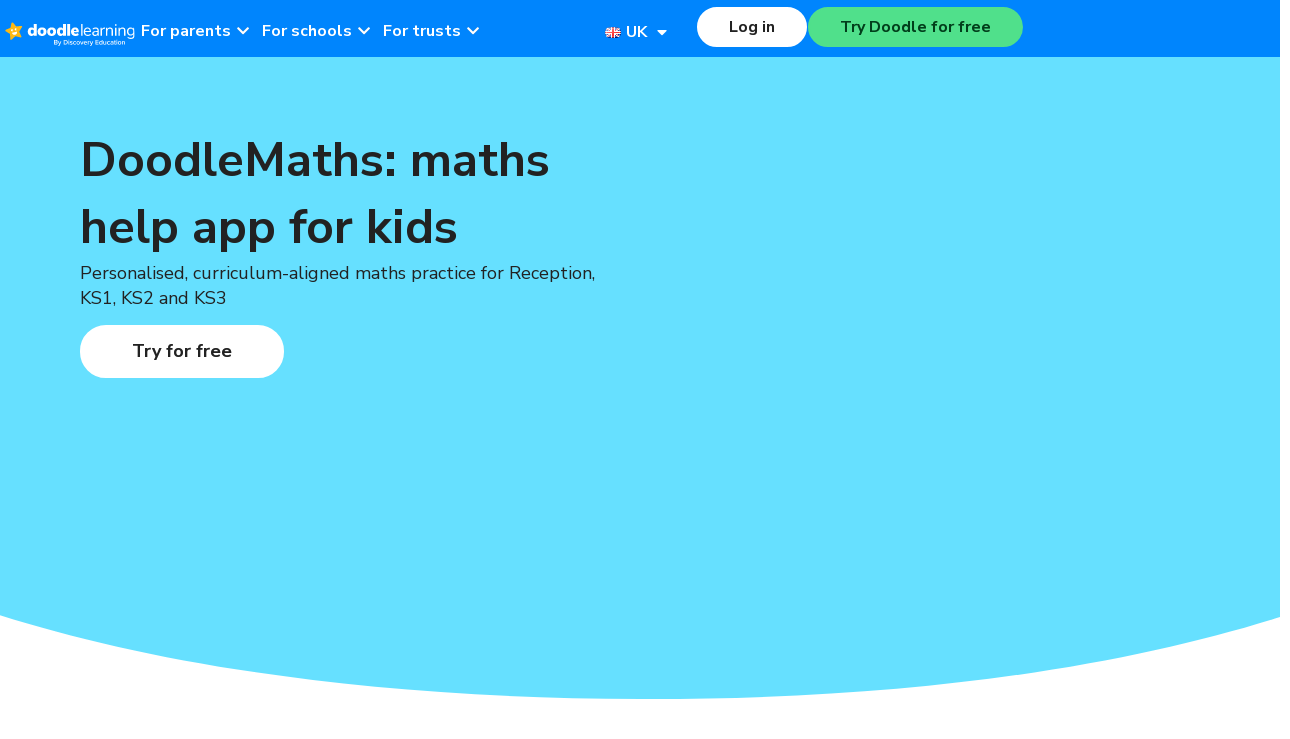

--- FILE ---
content_type: text/html; charset=UTF-8
request_url: https://doodlelearning.com/maths-app?utm_source=website&utm_medium=blog&utm_campaign=blog_box_CTA_click_UK
body_size: 117130
content:
<!doctype html>
<html lang="en-GB">
<head>
	<meta charset="UTF-8"><script type="text/javascript">(window.NREUM||(NREUM={})).init={privacy:{cookies_enabled:true},ajax:{deny_list:["bam.nr-data.net"]},feature_flags:["soft_nav"],distributed_tracing:{enabled:true}};(window.NREUM||(NREUM={})).loader_config={agentID:"1134397665",accountID:"4201795",trustKey:"66686",xpid:"UAQHUFFaDRABVFBQDgABU1YJ",licenseKey:"NRJS-acd3fa343017f9cc72f",applicationID:"1012916528",browserID:"1134397665"};;/*! For license information please see nr-loader-spa-1.308.0.min.js.LICENSE.txt */
(()=>{var e,t,r={384:(e,t,r)=>{"use strict";r.d(t,{NT:()=>a,US:()=>u,Zm:()=>o,bQ:()=>d,dV:()=>c,pV:()=>l});var n=r(6154),i=r(1863),s=r(1910);const a={beacon:"bam.nr-data.net",errorBeacon:"bam.nr-data.net"};function o(){return n.gm.NREUM||(n.gm.NREUM={}),void 0===n.gm.newrelic&&(n.gm.newrelic=n.gm.NREUM),n.gm.NREUM}function c(){let e=o();return e.o||(e.o={ST:n.gm.setTimeout,SI:n.gm.setImmediate||n.gm.setInterval,CT:n.gm.clearTimeout,XHR:n.gm.XMLHttpRequest,REQ:n.gm.Request,EV:n.gm.Event,PR:n.gm.Promise,MO:n.gm.MutationObserver,FETCH:n.gm.fetch,WS:n.gm.WebSocket},(0,s.i)(...Object.values(e.o))),e}function d(e,t){let r=o();r.initializedAgents??={},t.initializedAt={ms:(0,i.t)(),date:new Date},r.initializedAgents[e]=t}function u(e,t){o()[e]=t}function l(){return function(){let e=o();const t=e.info||{};e.info={beacon:a.beacon,errorBeacon:a.errorBeacon,...t}}(),function(){let e=o();const t=e.init||{};e.init={...t}}(),c(),function(){let e=o();const t=e.loader_config||{};e.loader_config={...t}}(),o()}},782:(e,t,r)=>{"use strict";r.d(t,{T:()=>n});const n=r(860).K7.pageViewTiming},860:(e,t,r)=>{"use strict";r.d(t,{$J:()=>u,K7:()=>c,P3:()=>d,XX:()=>i,Yy:()=>o,df:()=>s,qY:()=>n,v4:()=>a});const n="events",i="jserrors",s="browser/blobs",a="rum",o="browser/logs",c={ajax:"ajax",genericEvents:"generic_events",jserrors:i,logging:"logging",metrics:"metrics",pageAction:"page_action",pageViewEvent:"page_view_event",pageViewTiming:"page_view_timing",sessionReplay:"session_replay",sessionTrace:"session_trace",softNav:"soft_navigations",spa:"spa"},d={[c.pageViewEvent]:1,[c.pageViewTiming]:2,[c.metrics]:3,[c.jserrors]:4,[c.spa]:5,[c.ajax]:6,[c.sessionTrace]:7,[c.softNav]:8,[c.sessionReplay]:9,[c.logging]:10,[c.genericEvents]:11},u={[c.pageViewEvent]:a,[c.pageViewTiming]:n,[c.ajax]:n,[c.spa]:n,[c.softNav]:n,[c.metrics]:i,[c.jserrors]:i,[c.sessionTrace]:s,[c.sessionReplay]:s,[c.logging]:o,[c.genericEvents]:"ins"}},944:(e,t,r)=>{"use strict";r.d(t,{R:()=>i});var n=r(3241);function i(e,t){"function"==typeof console.debug&&(console.debug("New Relic Warning: https://github.com/newrelic/newrelic-browser-agent/blob/main/docs/warning-codes.md#".concat(e),t),(0,n.W)({agentIdentifier:null,drained:null,type:"data",name:"warn",feature:"warn",data:{code:e,secondary:t}}))}},993:(e,t,r)=>{"use strict";r.d(t,{A$:()=>s,ET:()=>a,TZ:()=>o,p_:()=>i});var n=r(860);const i={ERROR:"ERROR",WARN:"WARN",INFO:"INFO",DEBUG:"DEBUG",TRACE:"TRACE"},s={OFF:0,ERROR:1,WARN:2,INFO:3,DEBUG:4,TRACE:5},a="log",o=n.K7.logging},1541:(e,t,r)=>{"use strict";r.d(t,{U:()=>i,f:()=>n});const n={MFE:"MFE",BA:"BA"};function i(e,t){if(2!==t?.harvestEndpointVersion)return{};const r=t.agentRef.runtime.appMetadata.agents[0].entityGuid;return e?{"source.id":e.id,"source.name":e.name,"source.type":e.type,"parent.id":e.parent?.id||r,"parent.type":e.parent?.type||n.BA}:{"entity.guid":r,appId:t.agentRef.info.applicationID}}},1687:(e,t,r)=>{"use strict";r.d(t,{Ak:()=>d,Ze:()=>h,x3:()=>u});var n=r(3241),i=r(7836),s=r(3606),a=r(860),o=r(2646);const c={};function d(e,t){const r={staged:!1,priority:a.P3[t]||0};l(e),c[e].get(t)||c[e].set(t,r)}function u(e,t){e&&c[e]&&(c[e].get(t)&&c[e].delete(t),p(e,t,!1),c[e].size&&f(e))}function l(e){if(!e)throw new Error("agentIdentifier required");c[e]||(c[e]=new Map)}function h(e="",t="feature",r=!1){if(l(e),!e||!c[e].get(t)||r)return p(e,t);c[e].get(t).staged=!0,f(e)}function f(e){const t=Array.from(c[e]);t.every(([e,t])=>t.staged)&&(t.sort((e,t)=>e[1].priority-t[1].priority),t.forEach(([t])=>{c[e].delete(t),p(e,t)}))}function p(e,t,r=!0){const a=e?i.ee.get(e):i.ee,c=s.i.handlers;if(!a.aborted&&a.backlog&&c){if((0,n.W)({agentIdentifier:e,type:"lifecycle",name:"drain",feature:t}),r){const e=a.backlog[t],r=c[t];if(r){for(let t=0;e&&t<e.length;++t)g(e[t],r);Object.entries(r).forEach(([e,t])=>{Object.values(t||{}).forEach(t=>{t[0]?.on&&t[0]?.context()instanceof o.y&&t[0].on(e,t[1])})})}}a.isolatedBacklog||delete c[t],a.backlog[t]=null,a.emit("drain-"+t,[])}}function g(e,t){var r=e[1];Object.values(t[r]||{}).forEach(t=>{var r=e[0];if(t[0]===r){var n=t[1],i=e[3],s=e[2];n.apply(i,s)}})}},1738:(e,t,r)=>{"use strict";r.d(t,{U:()=>f,Y:()=>h});var n=r(3241),i=r(9908),s=r(1863),a=r(944),o=r(5701),c=r(3969),d=r(8362),u=r(860),l=r(4261);function h(e,t,r,s){const h=s||r;!h||h[e]&&h[e]!==d.d.prototype[e]||(h[e]=function(){(0,i.p)(c.xV,["API/"+e+"/called"],void 0,u.K7.metrics,r.ee),(0,n.W)({agentIdentifier:r.agentIdentifier,drained:!!o.B?.[r.agentIdentifier],type:"data",name:"api",feature:l.Pl+e,data:{}});try{return t.apply(this,arguments)}catch(e){(0,a.R)(23,e)}})}function f(e,t,r,n,a){const o=e.info;null===r?delete o.jsAttributes[t]:o.jsAttributes[t]=r,(a||null===r)&&(0,i.p)(l.Pl+n,[(0,s.t)(),t,r],void 0,"session",e.ee)}},1741:(e,t,r)=>{"use strict";r.d(t,{W:()=>s});var n=r(944),i=r(4261);class s{#e(e,...t){if(this[e]!==s.prototype[e])return this[e](...t);(0,n.R)(35,e)}addPageAction(e,t){return this.#e(i.hG,e,t)}register(e){return this.#e(i.eY,e)}recordCustomEvent(e,t){return this.#e(i.fF,e,t)}setPageViewName(e,t){return this.#e(i.Fw,e,t)}setCustomAttribute(e,t,r){return this.#e(i.cD,e,t,r)}noticeError(e,t){return this.#e(i.o5,e,t)}setUserId(e,t=!1){return this.#e(i.Dl,e,t)}setApplicationVersion(e){return this.#e(i.nb,e)}setErrorHandler(e){return this.#e(i.bt,e)}addRelease(e,t){return this.#e(i.k6,e,t)}log(e,t){return this.#e(i.$9,e,t)}start(){return this.#e(i.d3)}finished(e){return this.#e(i.BL,e)}recordReplay(){return this.#e(i.CH)}pauseReplay(){return this.#e(i.Tb)}addToTrace(e){return this.#e(i.U2,e)}setCurrentRouteName(e){return this.#e(i.PA,e)}interaction(e){return this.#e(i.dT,e)}wrapLogger(e,t,r){return this.#e(i.Wb,e,t,r)}measure(e,t){return this.#e(i.V1,e,t)}consent(e){return this.#e(i.Pv,e)}}},1863:(e,t,r)=>{"use strict";function n(){return Math.floor(performance.now())}r.d(t,{t:()=>n})},1910:(e,t,r)=>{"use strict";r.d(t,{i:()=>s});var n=r(944);const i=new Map;function s(...e){return e.every(e=>{if(i.has(e))return i.get(e);const t="function"==typeof e?e.toString():"",r=t.includes("[native code]"),s=t.includes("nrWrapper");return r||s||(0,n.R)(64,e?.name||t),i.set(e,r),r})}},2555:(e,t,r)=>{"use strict";r.d(t,{D:()=>o,f:()=>a});var n=r(384),i=r(8122);const s={beacon:n.NT.beacon,errorBeacon:n.NT.errorBeacon,licenseKey:void 0,applicationID:void 0,sa:void 0,queueTime:void 0,applicationTime:void 0,ttGuid:void 0,user:void 0,account:void 0,product:void 0,extra:void 0,jsAttributes:{},userAttributes:void 0,atts:void 0,transactionName:void 0,tNamePlain:void 0};function a(e){try{return!!e.licenseKey&&!!e.errorBeacon&&!!e.applicationID}catch(e){return!1}}const o=e=>(0,i.a)(e,s)},2614:(e,t,r)=>{"use strict";r.d(t,{BB:()=>a,H3:()=>n,g:()=>d,iL:()=>c,tS:()=>o,uh:()=>i,wk:()=>s});const n="NRBA",i="SESSION",s=144e5,a=18e5,o={STARTED:"session-started",PAUSE:"session-pause",RESET:"session-reset",RESUME:"session-resume",UPDATE:"session-update"},c={SAME_TAB:"same-tab",CROSS_TAB:"cross-tab"},d={OFF:0,FULL:1,ERROR:2}},2646:(e,t,r)=>{"use strict";r.d(t,{y:()=>n});class n{constructor(e){this.contextId=e}}},2843:(e,t,r)=>{"use strict";r.d(t,{G:()=>s,u:()=>i});var n=r(3878);function i(e,t=!1,r,i){(0,n.DD)("visibilitychange",function(){if(t)return void("hidden"===document.visibilityState&&e());e(document.visibilityState)},r,i)}function s(e,t,r){(0,n.sp)("pagehide",e,t,r)}},3241:(e,t,r)=>{"use strict";r.d(t,{W:()=>s});var n=r(6154);const i="newrelic";function s(e={}){try{n.gm.dispatchEvent(new CustomEvent(i,{detail:e}))}catch(e){}}},3304:(e,t,r)=>{"use strict";r.d(t,{A:()=>s});var n=r(7836);const i=()=>{const e=new WeakSet;return(t,r)=>{if("object"==typeof r&&null!==r){if(e.has(r))return;e.add(r)}return r}};function s(e){try{return JSON.stringify(e,i())??""}catch(e){try{n.ee.emit("internal-error",[e])}catch(e){}return""}}},3333:(e,t,r)=>{"use strict";r.d(t,{$v:()=>u,TZ:()=>n,Xh:()=>c,Zp:()=>i,kd:()=>d,mq:()=>o,nf:()=>a,qN:()=>s});const n=r(860).K7.genericEvents,i=["auxclick","click","copy","keydown","paste","scrollend"],s=["focus","blur"],a=4,o=1e3,c=2e3,d=["PageAction","UserAction","BrowserPerformance"],u={RESOURCES:"experimental.resources",REGISTER:"register"}},3434:(e,t,r)=>{"use strict";r.d(t,{Jt:()=>s,YM:()=>d});var n=r(7836),i=r(5607);const s="nr@original:".concat(i.W),a=50;var o=Object.prototype.hasOwnProperty,c=!1;function d(e,t){return e||(e=n.ee),r.inPlace=function(e,t,n,i,s){n||(n="");const a="-"===n.charAt(0);for(let o=0;o<t.length;o++){const c=t[o],d=e[c];l(d)||(e[c]=r(d,a?c+n:n,i,c,s))}},r.flag=s,r;function r(t,r,n,c,d){return l(t)?t:(r||(r=""),nrWrapper[s]=t,function(e,t,r){if(Object.defineProperty&&Object.keys)try{return Object.keys(e).forEach(function(r){Object.defineProperty(t,r,{get:function(){return e[r]},set:function(t){return e[r]=t,t}})}),t}catch(e){u([e],r)}for(var n in e)o.call(e,n)&&(t[n]=e[n])}(t,nrWrapper,e),nrWrapper);function nrWrapper(){var s,o,l,h;let f;try{o=this,s=[...arguments],l="function"==typeof n?n(s,o):n||{}}catch(t){u([t,"",[s,o,c],l],e)}i(r+"start",[s,o,c],l,d);const p=performance.now();let g;try{return h=t.apply(o,s),g=performance.now(),h}catch(e){throw g=performance.now(),i(r+"err",[s,o,e],l,d),f=e,f}finally{const e=g-p,t={start:p,end:g,duration:e,isLongTask:e>=a,methodName:c,thrownError:f};t.isLongTask&&i("long-task",[t,o],l,d),i(r+"end",[s,o,h],l,d)}}}function i(r,n,i,s){if(!c||t){var a=c;c=!0;try{e.emit(r,n,i,t,s)}catch(t){u([t,r,n,i],e)}c=a}}}function u(e,t){t||(t=n.ee);try{t.emit("internal-error",e)}catch(e){}}function l(e){return!(e&&"function"==typeof e&&e.apply&&!e[s])}},3606:(e,t,r)=>{"use strict";r.d(t,{i:()=>s});var n=r(9908);s.on=a;var i=s.handlers={};function s(e,t,r,s){a(s||n.d,i,e,t,r)}function a(e,t,r,i,s){s||(s="feature"),e||(e=n.d);var a=t[s]=t[s]||{};(a[r]=a[r]||[]).push([e,i])}},3738:(e,t,r)=>{"use strict";r.d(t,{He:()=>i,Kp:()=>o,Lc:()=>d,Rz:()=>u,TZ:()=>n,bD:()=>s,d3:()=>a,jx:()=>l,sl:()=>h,uP:()=>c});const n=r(860).K7.sessionTrace,i="bstResource",s="resource",a="-start",o="-end",c="fn"+a,d="fn"+o,u="pushState",l=1e3,h=3e4},3785:(e,t,r)=>{"use strict";r.d(t,{R:()=>c,b:()=>d});var n=r(9908),i=r(1863),s=r(860),a=r(3969),o=r(993);function c(e,t,r={},c=o.p_.INFO,d=!0,u,l=(0,i.t)()){(0,n.p)(a.xV,["API/logging/".concat(c.toLowerCase(),"/called")],void 0,s.K7.metrics,e),(0,n.p)(o.ET,[l,t,r,c,d,u],void 0,s.K7.logging,e)}function d(e){return"string"==typeof e&&Object.values(o.p_).some(t=>t===e.toUpperCase().trim())}},3878:(e,t,r)=>{"use strict";function n(e,t){return{capture:e,passive:!1,signal:t}}function i(e,t,r=!1,i){window.addEventListener(e,t,n(r,i))}function s(e,t,r=!1,i){document.addEventListener(e,t,n(r,i))}r.d(t,{DD:()=>s,jT:()=>n,sp:()=>i})},3962:(e,t,r)=>{"use strict";r.d(t,{AM:()=>a,O2:()=>l,OV:()=>s,Qu:()=>h,TZ:()=>c,ih:()=>f,pP:()=>o,t1:()=>u,tC:()=>i,wD:()=>d});var n=r(860);const i=["click","keydown","submit"],s="popstate",a="api",o="initialPageLoad",c=n.K7.softNav,d=5e3,u=500,l={INITIAL_PAGE_LOAD:"",ROUTE_CHANGE:1,UNSPECIFIED:2},h={INTERACTION:1,AJAX:2,CUSTOM_END:3,CUSTOM_TRACER:4},f={IP:"in progress",PF:"pending finish",FIN:"finished",CAN:"cancelled"}},3969:(e,t,r)=>{"use strict";r.d(t,{TZ:()=>n,XG:()=>o,rs:()=>i,xV:()=>a,z_:()=>s});const n=r(860).K7.metrics,i="sm",s="cm",a="storeSupportabilityMetrics",o="storeEventMetrics"},4234:(e,t,r)=>{"use strict";r.d(t,{W:()=>s});var n=r(7836),i=r(1687);class s{constructor(e,t){this.agentIdentifier=e,this.ee=n.ee.get(e),this.featureName=t,this.blocked=!1}deregisterDrain(){(0,i.x3)(this.agentIdentifier,this.featureName)}}},4261:(e,t,r)=>{"use strict";r.d(t,{$9:()=>u,BL:()=>c,CH:()=>p,Dl:()=>R,Fw:()=>w,PA:()=>v,Pl:()=>n,Pv:()=>A,Tb:()=>h,U2:()=>a,V1:()=>E,Wb:()=>T,bt:()=>y,cD:()=>b,d3:()=>x,dT:()=>d,eY:()=>g,fF:()=>f,hG:()=>s,hw:()=>i,k6:()=>o,nb:()=>m,o5:()=>l});const n="api-",i=n+"ixn-",s="addPageAction",a="addToTrace",o="addRelease",c="finished",d="interaction",u="log",l="noticeError",h="pauseReplay",f="recordCustomEvent",p="recordReplay",g="register",m="setApplicationVersion",v="setCurrentRouteName",b="setCustomAttribute",y="setErrorHandler",w="setPageViewName",R="setUserId",x="start",T="wrapLogger",E="measure",A="consent"},5205:(e,t,r)=>{"use strict";r.d(t,{j:()=>S});var n=r(384),i=r(1741);var s=r(2555),a=r(3333);const o=e=>{if(!e||"string"!=typeof e)return!1;try{document.createDocumentFragment().querySelector(e)}catch{return!1}return!0};var c=r(2614),d=r(944),u=r(8122);const l="[data-nr-mask]",h=e=>(0,u.a)(e,(()=>{const e={feature_flags:[],experimental:{allow_registered_children:!1,resources:!1},mask_selector:"*",block_selector:"[data-nr-block]",mask_input_options:{color:!1,date:!1,"datetime-local":!1,email:!1,month:!1,number:!1,range:!1,search:!1,tel:!1,text:!1,time:!1,url:!1,week:!1,textarea:!1,select:!1,password:!0}};return{ajax:{deny_list:void 0,block_internal:!0,enabled:!0,autoStart:!0},api:{get allow_registered_children(){return e.feature_flags.includes(a.$v.REGISTER)||e.experimental.allow_registered_children},set allow_registered_children(t){e.experimental.allow_registered_children=t},duplicate_registered_data:!1},browser_consent_mode:{enabled:!1},distributed_tracing:{enabled:void 0,exclude_newrelic_header:void 0,cors_use_newrelic_header:void 0,cors_use_tracecontext_headers:void 0,allowed_origins:void 0},get feature_flags(){return e.feature_flags},set feature_flags(t){e.feature_flags=t},generic_events:{enabled:!0,autoStart:!0},harvest:{interval:30},jserrors:{enabled:!0,autoStart:!0},logging:{enabled:!0,autoStart:!0},metrics:{enabled:!0,autoStart:!0},obfuscate:void 0,page_action:{enabled:!0},page_view_event:{enabled:!0,autoStart:!0},page_view_timing:{enabled:!0,autoStart:!0},performance:{capture_marks:!1,capture_measures:!1,capture_detail:!0,resources:{get enabled(){return e.feature_flags.includes(a.$v.RESOURCES)||e.experimental.resources},set enabled(t){e.experimental.resources=t},asset_types:[],first_party_domains:[],ignore_newrelic:!0}},privacy:{cookies_enabled:!0},proxy:{assets:void 0,beacon:void 0},session:{expiresMs:c.wk,inactiveMs:c.BB},session_replay:{autoStart:!0,enabled:!1,preload:!1,sampling_rate:10,error_sampling_rate:100,collect_fonts:!1,inline_images:!1,fix_stylesheets:!0,mask_all_inputs:!0,get mask_text_selector(){return e.mask_selector},set mask_text_selector(t){o(t)?e.mask_selector="".concat(t,",").concat(l):""===t||null===t?e.mask_selector=l:(0,d.R)(5,t)},get block_class(){return"nr-block"},get ignore_class(){return"nr-ignore"},get mask_text_class(){return"nr-mask"},get block_selector(){return e.block_selector},set block_selector(t){o(t)?e.block_selector+=",".concat(t):""!==t&&(0,d.R)(6,t)},get mask_input_options(){return e.mask_input_options},set mask_input_options(t){t&&"object"==typeof t?e.mask_input_options={...t,password:!0}:(0,d.R)(7,t)}},session_trace:{enabled:!0,autoStart:!0},soft_navigations:{enabled:!0,autoStart:!0},spa:{enabled:!0,autoStart:!0},ssl:void 0,user_actions:{enabled:!0,elementAttributes:["id","className","tagName","type"]}}})());var f=r(6154),p=r(9324);let g=0;const m={buildEnv:p.F3,distMethod:p.Xs,version:p.xv,originTime:f.WN},v={consented:!1},b={appMetadata:{},get consented(){return this.session?.state?.consent||v.consented},set consented(e){v.consented=e},customTransaction:void 0,denyList:void 0,disabled:!1,harvester:void 0,isolatedBacklog:!1,isRecording:!1,loaderType:void 0,maxBytes:3e4,obfuscator:void 0,onerror:void 0,ptid:void 0,releaseIds:{},session:void 0,timeKeeper:void 0,registeredEntities:[],jsAttributesMetadata:{bytes:0},get harvestCount(){return++g}},y=e=>{const t=(0,u.a)(e,b),r=Object.keys(m).reduce((e,t)=>(e[t]={value:m[t],writable:!1,configurable:!0,enumerable:!0},e),{});return Object.defineProperties(t,r)};var w=r(5701);const R=e=>{const t=e.startsWith("http");e+="/",r.p=t?e:"https://"+e};var x=r(7836),T=r(3241);const E={accountID:void 0,trustKey:void 0,agentID:void 0,licenseKey:void 0,applicationID:void 0,xpid:void 0},A=e=>(0,u.a)(e,E),_=new Set;function S(e,t={},r,a){let{init:o,info:c,loader_config:d,runtime:u={},exposed:l=!0}=t;if(!c){const e=(0,n.pV)();o=e.init,c=e.info,d=e.loader_config}e.init=h(o||{}),e.loader_config=A(d||{}),c.jsAttributes??={},f.bv&&(c.jsAttributes.isWorker=!0),e.info=(0,s.D)(c);const p=e.init,g=[c.beacon,c.errorBeacon];_.has(e.agentIdentifier)||(p.proxy.assets&&(R(p.proxy.assets),g.push(p.proxy.assets)),p.proxy.beacon&&g.push(p.proxy.beacon),e.beacons=[...g],function(e){const t=(0,n.pV)();Object.getOwnPropertyNames(i.W.prototype).forEach(r=>{const n=i.W.prototype[r];if("function"!=typeof n||"constructor"===n)return;let s=t[r];e[r]&&!1!==e.exposed&&"micro-agent"!==e.runtime?.loaderType&&(t[r]=(...t)=>{const n=e[r](...t);return s?s(...t):n})})}(e),(0,n.US)("activatedFeatures",w.B)),u.denyList=[...p.ajax.deny_list||[],...p.ajax.block_internal?g:[]],u.ptid=e.agentIdentifier,u.loaderType=r,e.runtime=y(u),_.has(e.agentIdentifier)||(e.ee=x.ee.get(e.agentIdentifier),e.exposed=l,(0,T.W)({agentIdentifier:e.agentIdentifier,drained:!!w.B?.[e.agentIdentifier],type:"lifecycle",name:"initialize",feature:void 0,data:e.config})),_.add(e.agentIdentifier)}},5270:(e,t,r)=>{"use strict";r.d(t,{Aw:()=>a,SR:()=>s,rF:()=>o});var n=r(384),i=r(7767);function s(e){return!!(0,n.dV)().o.MO&&(0,i.V)(e)&&!0===e?.session_trace.enabled}function a(e){return!0===e?.session_replay.preload&&s(e)}function o(e,t){try{if("string"==typeof t?.type){if("password"===t.type.toLowerCase())return"*".repeat(e?.length||0);if(void 0!==t?.dataset?.nrUnmask||t?.classList?.contains("nr-unmask"))return e}}catch(e){}return"string"==typeof e?e.replace(/[\S]/g,"*"):"*".repeat(e?.length||0)}},5289:(e,t,r)=>{"use strict";r.d(t,{GG:()=>a,Qr:()=>c,sB:()=>o});var n=r(3878),i=r(6389);function s(){return"undefined"==typeof document||"complete"===document.readyState}function a(e,t){if(s())return e();const r=(0,i.J)(e),a=setInterval(()=>{s()&&(clearInterval(a),r())},500);(0,n.sp)("load",r,t)}function o(e){if(s())return e();(0,n.DD)("DOMContentLoaded",e)}function c(e){if(s())return e();(0,n.sp)("popstate",e)}},5607:(e,t,r)=>{"use strict";r.d(t,{W:()=>n});const n=(0,r(9566).bz)()},5701:(e,t,r)=>{"use strict";r.d(t,{B:()=>s,t:()=>a});var n=r(3241);const i=new Set,s={};function a(e,t){const r=t.agentIdentifier;s[r]??={},e&&"object"==typeof e&&(i.has(r)||(t.ee.emit("rumresp",[e]),s[r]=e,i.add(r),(0,n.W)({agentIdentifier:r,loaded:!0,drained:!0,type:"lifecycle",name:"load",feature:void 0,data:e})))}},6154:(e,t,r)=>{"use strict";r.d(t,{OF:()=>d,RI:()=>i,WN:()=>h,bv:()=>s,eN:()=>f,gm:()=>a,lR:()=>l,m:()=>c,mw:()=>o,sb:()=>u});var n=r(1863);const i="undefined"!=typeof window&&!!window.document,s="undefined"!=typeof WorkerGlobalScope&&("undefined"!=typeof self&&self instanceof WorkerGlobalScope&&self.navigator instanceof WorkerNavigator||"undefined"!=typeof globalThis&&globalThis instanceof WorkerGlobalScope&&globalThis.navigator instanceof WorkerNavigator),a=i?window:"undefined"!=typeof WorkerGlobalScope&&("undefined"!=typeof self&&self instanceof WorkerGlobalScope&&self||"undefined"!=typeof globalThis&&globalThis instanceof WorkerGlobalScope&&globalThis),o=Boolean("hidden"===a?.document?.visibilityState),c=""+a?.location,d=/iPad|iPhone|iPod/.test(a.navigator?.userAgent),u=d&&"undefined"==typeof SharedWorker,l=(()=>{const e=a.navigator?.userAgent?.match(/Firefox[/\s](\d+\.\d+)/);return Array.isArray(e)&&e.length>=2?+e[1]:0})(),h=Date.now()-(0,n.t)(),f=()=>"undefined"!=typeof PerformanceNavigationTiming&&a?.performance?.getEntriesByType("navigation")?.[0]?.responseStart},6344:(e,t,r)=>{"use strict";r.d(t,{BB:()=>u,Qb:()=>l,TZ:()=>i,Ug:()=>a,Vh:()=>s,_s:()=>o,bc:()=>d,yP:()=>c});var n=r(2614);const i=r(860).K7.sessionReplay,s="errorDuringReplay",a=.12,o={DomContentLoaded:0,Load:1,FullSnapshot:2,IncrementalSnapshot:3,Meta:4,Custom:5},c={[n.g.ERROR]:15e3,[n.g.FULL]:3e5,[n.g.OFF]:0},d={RESET:{message:"Session was reset",sm:"Reset"},IMPORT:{message:"Recorder failed to import",sm:"Import"},TOO_MANY:{message:"429: Too Many Requests",sm:"Too-Many"},TOO_BIG:{message:"Payload was too large",sm:"Too-Big"},CROSS_TAB:{message:"Session Entity was set to OFF on another tab",sm:"Cross-Tab"},ENTITLEMENTS:{message:"Session Replay is not allowed and will not be started",sm:"Entitlement"}},u=5e3,l={API:"api",RESUME:"resume",SWITCH_TO_FULL:"switchToFull",INITIALIZE:"initialize",PRELOAD:"preload"}},6389:(e,t,r)=>{"use strict";function n(e,t=500,r={}){const n=r?.leading||!1;let i;return(...r)=>{n&&void 0===i&&(e.apply(this,r),i=setTimeout(()=>{i=clearTimeout(i)},t)),n||(clearTimeout(i),i=setTimeout(()=>{e.apply(this,r)},t))}}function i(e){let t=!1;return(...r)=>{t||(t=!0,e.apply(this,r))}}r.d(t,{J:()=>i,s:()=>n})},6630:(e,t,r)=>{"use strict";r.d(t,{T:()=>n});const n=r(860).K7.pageViewEvent},6774:(e,t,r)=>{"use strict";r.d(t,{T:()=>n});const n=r(860).K7.jserrors},7295:(e,t,r)=>{"use strict";r.d(t,{Xv:()=>a,gX:()=>i,iW:()=>s});var n=[];function i(e){if(!e||s(e))return!1;if(0===n.length)return!0;if("*"===n[0].hostname)return!1;for(var t=0;t<n.length;t++){var r=n[t];if(r.hostname.test(e.hostname)&&r.pathname.test(e.pathname))return!1}return!0}function s(e){return void 0===e.hostname}function a(e){if(n=[],e&&e.length)for(var t=0;t<e.length;t++){let r=e[t];if(!r)continue;if("*"===r)return void(n=[{hostname:"*"}]);0===r.indexOf("http://")?r=r.substring(7):0===r.indexOf("https://")&&(r=r.substring(8));const i=r.indexOf("/");let s,a;i>0?(s=r.substring(0,i),a=r.substring(i)):(s=r,a="*");let[c]=s.split(":");n.push({hostname:o(c),pathname:o(a,!0)})}}function o(e,t=!1){const r=e.replace(/[.+?^${}()|[\]\\]/g,e=>"\\"+e).replace(/\*/g,".*?");return new RegExp((t?"^":"")+r+"$")}},7485:(e,t,r)=>{"use strict";r.d(t,{D:()=>i});var n=r(6154);function i(e){if(0===(e||"").indexOf("data:"))return{protocol:"data"};try{const t=new URL(e,location.href),r={port:t.port,hostname:t.hostname,pathname:t.pathname,search:t.search,protocol:t.protocol.slice(0,t.protocol.indexOf(":")),sameOrigin:t.protocol===n.gm?.location?.protocol&&t.host===n.gm?.location?.host};return r.port&&""!==r.port||("http:"===t.protocol&&(r.port="80"),"https:"===t.protocol&&(r.port="443")),r.pathname&&""!==r.pathname?r.pathname.startsWith("/")||(r.pathname="/".concat(r.pathname)):r.pathname="/",r}catch(e){return{}}}},7699:(e,t,r)=>{"use strict";r.d(t,{It:()=>s,KC:()=>o,No:()=>i,qh:()=>a});var n=r(860);const i=16e3,s=1e6,a="SESSION_ERROR",o={[n.K7.logging]:!0,[n.K7.genericEvents]:!1,[n.K7.jserrors]:!1,[n.K7.ajax]:!1}},7767:(e,t,r)=>{"use strict";r.d(t,{V:()=>i});var n=r(6154);const i=e=>n.RI&&!0===e?.privacy.cookies_enabled},7836:(e,t,r)=>{"use strict";r.d(t,{P:()=>o,ee:()=>c});var n=r(384),i=r(8990),s=r(2646),a=r(5607);const o="nr@context:".concat(a.W),c=function e(t,r){var n={},a={},u={},l=!1;try{l=16===r.length&&d.initializedAgents?.[r]?.runtime.isolatedBacklog}catch(e){}var h={on:p,addEventListener:p,removeEventListener:function(e,t){var r=n[e];if(!r)return;for(var i=0;i<r.length;i++)r[i]===t&&r.splice(i,1)},emit:function(e,r,n,i,s){!1!==s&&(s=!0);if(c.aborted&&!i)return;t&&s&&t.emit(e,r,n);var o=f(n);g(e).forEach(e=>{e.apply(o,r)});var d=v()[a[e]];d&&d.push([h,e,r,o]);return o},get:m,listeners:g,context:f,buffer:function(e,t){const r=v();if(t=t||"feature",h.aborted)return;Object.entries(e||{}).forEach(([e,n])=>{a[n]=t,t in r||(r[t]=[])})},abort:function(){h._aborted=!0,Object.keys(h.backlog).forEach(e=>{delete h.backlog[e]})},isBuffering:function(e){return!!v()[a[e]]},debugId:r,backlog:l?{}:t&&"object"==typeof t.backlog?t.backlog:{},isolatedBacklog:l};return Object.defineProperty(h,"aborted",{get:()=>{let e=h._aborted||!1;return e||(t&&(e=t.aborted),e)}}),h;function f(e){return e&&e instanceof s.y?e:e?(0,i.I)(e,o,()=>new s.y(o)):new s.y(o)}function p(e,t){n[e]=g(e).concat(t)}function g(e){return n[e]||[]}function m(t){return u[t]=u[t]||e(h,t)}function v(){return h.backlog}}(void 0,"globalEE"),d=(0,n.Zm)();d.ee||(d.ee=c)},8122:(e,t,r)=>{"use strict";r.d(t,{a:()=>i});var n=r(944);function i(e,t){try{if(!e||"object"!=typeof e)return(0,n.R)(3);if(!t||"object"!=typeof t)return(0,n.R)(4);const r=Object.create(Object.getPrototypeOf(t),Object.getOwnPropertyDescriptors(t)),s=0===Object.keys(r).length?e:r;for(let a in s)if(void 0!==e[a])try{if(null===e[a]){r[a]=null;continue}Array.isArray(e[a])&&Array.isArray(t[a])?r[a]=Array.from(new Set([...e[a],...t[a]])):"object"==typeof e[a]&&"object"==typeof t[a]?r[a]=i(e[a],t[a]):r[a]=e[a]}catch(e){r[a]||(0,n.R)(1,e)}return r}catch(e){(0,n.R)(2,e)}}},8139:(e,t,r)=>{"use strict";r.d(t,{u:()=>h});var n=r(7836),i=r(3434),s=r(8990),a=r(6154);const o={},c=a.gm.XMLHttpRequest,d="addEventListener",u="removeEventListener",l="nr@wrapped:".concat(n.P);function h(e){var t=function(e){return(e||n.ee).get("events")}(e);if(o[t.debugId]++)return t;o[t.debugId]=1;var r=(0,i.YM)(t,!0);function h(e){r.inPlace(e,[d,u],"-",p)}function p(e,t){return e[1]}return"getPrototypeOf"in Object&&(a.RI&&f(document,h),c&&f(c.prototype,h),f(a.gm,h)),t.on(d+"-start",function(e,t){var n=e[1];if(null!==n&&("function"==typeof n||"object"==typeof n)&&"newrelic"!==e[0]){var i=(0,s.I)(n,l,function(){var e={object:function(){if("function"!=typeof n.handleEvent)return;return n.handleEvent.apply(n,arguments)},function:n}[typeof n];return e?r(e,"fn-",null,e.name||"anonymous"):n});this.wrapped=e[1]=i}}),t.on(u+"-start",function(e){e[1]=this.wrapped||e[1]}),t}function f(e,t,...r){let n=e;for(;"object"==typeof n&&!Object.prototype.hasOwnProperty.call(n,d);)n=Object.getPrototypeOf(n);n&&t(n,...r)}},8362:(e,t,r)=>{"use strict";r.d(t,{d:()=>s});var n=r(9566),i=r(1741);class s extends i.W{agentIdentifier=(0,n.LA)(16)}},8374:(e,t,r)=>{r.nc=(()=>{try{return document?.currentScript?.nonce}catch(e){}return""})()},8990:(e,t,r)=>{"use strict";r.d(t,{I:()=>i});var n=Object.prototype.hasOwnProperty;function i(e,t,r){if(n.call(e,t))return e[t];var i=r();if(Object.defineProperty&&Object.keys)try{return Object.defineProperty(e,t,{value:i,writable:!0,enumerable:!1}),i}catch(e){}return e[t]=i,i}},9119:(e,t,r)=>{"use strict";r.d(t,{L:()=>s});var n=/([^?#]*)[^#]*(#[^?]*|$).*/,i=/([^?#]*)().*/;function s(e,t){return e?e.replace(t?n:i,"$1$2"):e}},9300:(e,t,r)=>{"use strict";r.d(t,{T:()=>n});const n=r(860).K7.ajax},9324:(e,t,r)=>{"use strict";r.d(t,{AJ:()=>a,F3:()=>i,Xs:()=>s,Yq:()=>o,xv:()=>n});const n="1.308.0",i="PROD",s="CDN",a="@newrelic/rrweb",o="1.0.1"},9566:(e,t,r)=>{"use strict";r.d(t,{LA:()=>o,ZF:()=>c,bz:()=>a,el:()=>d});var n=r(6154);const i="xxxxxxxx-xxxx-4xxx-yxxx-xxxxxxxxxxxx";function s(e,t){return e?15&e[t]:16*Math.random()|0}function a(){const e=n.gm?.crypto||n.gm?.msCrypto;let t,r=0;return e&&e.getRandomValues&&(t=e.getRandomValues(new Uint8Array(30))),i.split("").map(e=>"x"===e?s(t,r++).toString(16):"y"===e?(3&s()|8).toString(16):e).join("")}function o(e){const t=n.gm?.crypto||n.gm?.msCrypto;let r,i=0;t&&t.getRandomValues&&(r=t.getRandomValues(new Uint8Array(e)));const a=[];for(var o=0;o<e;o++)a.push(s(r,i++).toString(16));return a.join("")}function c(){return o(16)}function d(){return o(32)}},9908:(e,t,r)=>{"use strict";r.d(t,{d:()=>n,p:()=>i});var n=r(7836).ee.get("handle");function i(e,t,r,i,s){s?(s.buffer([e],i),s.emit(e,t,r)):(n.buffer([e],i),n.emit(e,t,r))}}},n={};function i(e){var t=n[e];if(void 0!==t)return t.exports;var s=n[e]={exports:{}};return r[e](s,s.exports,i),s.exports}i.m=r,i.d=(e,t)=>{for(var r in t)i.o(t,r)&&!i.o(e,r)&&Object.defineProperty(e,r,{enumerable:!0,get:t[r]})},i.f={},i.e=e=>Promise.all(Object.keys(i.f).reduce((t,r)=>(i.f[r](e,t),t),[])),i.u=e=>({212:"nr-spa-compressor",249:"nr-spa-recorder",478:"nr-spa"}[e]+"-1.308.0.min.js"),i.o=(e,t)=>Object.prototype.hasOwnProperty.call(e,t),e={},t="NRBA-1.308.0.PROD:",i.l=(r,n,s,a)=>{if(e[r])e[r].push(n);else{var o,c;if(void 0!==s)for(var d=document.getElementsByTagName("script"),u=0;u<d.length;u++){var l=d[u];if(l.getAttribute("src")==r||l.getAttribute("data-webpack")==t+s){o=l;break}}if(!o){c=!0;var h={478:"sha512-RSfSVnmHk59T/uIPbdSE0LPeqcEdF4/+XhfJdBuccH5rYMOEZDhFdtnh6X6nJk7hGpzHd9Ujhsy7lZEz/ORYCQ==",249:"sha512-ehJXhmntm85NSqW4MkhfQqmeKFulra3klDyY0OPDUE+sQ3GokHlPh1pmAzuNy//3j4ac6lzIbmXLvGQBMYmrkg==",212:"sha512-B9h4CR46ndKRgMBcK+j67uSR2RCnJfGefU+A7FrgR/k42ovXy5x/MAVFiSvFxuVeEk/pNLgvYGMp1cBSK/G6Fg=="};(o=document.createElement("script")).charset="utf-8",i.nc&&o.setAttribute("nonce",i.nc),o.setAttribute("data-webpack",t+s),o.src=r,0!==o.src.indexOf(window.location.origin+"/")&&(o.crossOrigin="anonymous"),h[a]&&(o.integrity=h[a])}e[r]=[n];var f=(t,n)=>{o.onerror=o.onload=null,clearTimeout(p);var i=e[r];if(delete e[r],o.parentNode&&o.parentNode.removeChild(o),i&&i.forEach(e=>e(n)),t)return t(n)},p=setTimeout(f.bind(null,void 0,{type:"timeout",target:o}),12e4);o.onerror=f.bind(null,o.onerror),o.onload=f.bind(null,o.onload),c&&document.head.appendChild(o)}},i.r=e=>{"undefined"!=typeof Symbol&&Symbol.toStringTag&&Object.defineProperty(e,Symbol.toStringTag,{value:"Module"}),Object.defineProperty(e,"__esModule",{value:!0})},i.p="https://js-agent.newrelic.com/",(()=>{var e={38:0,788:0};i.f.j=(t,r)=>{var n=i.o(e,t)?e[t]:void 0;if(0!==n)if(n)r.push(n[2]);else{var s=new Promise((r,i)=>n=e[t]=[r,i]);r.push(n[2]=s);var a=i.p+i.u(t),o=new Error;i.l(a,r=>{if(i.o(e,t)&&(0!==(n=e[t])&&(e[t]=void 0),n)){var s=r&&("load"===r.type?"missing":r.type),a=r&&r.target&&r.target.src;o.message="Loading chunk "+t+" failed: ("+s+": "+a+")",o.name="ChunkLoadError",o.type=s,o.request=a,n[1](o)}},"chunk-"+t,t)}};var t=(t,r)=>{var n,s,[a,o,c]=r,d=0;if(a.some(t=>0!==e[t])){for(n in o)i.o(o,n)&&(i.m[n]=o[n]);if(c)c(i)}for(t&&t(r);d<a.length;d++)s=a[d],i.o(e,s)&&e[s]&&e[s][0](),e[s]=0},r=self["webpackChunk:NRBA-1.308.0.PROD"]=self["webpackChunk:NRBA-1.308.0.PROD"]||[];r.forEach(t.bind(null,0)),r.push=t.bind(null,r.push.bind(r))})(),(()=>{"use strict";i(8374);var e=i(8362),t=i(860);const r=Object.values(t.K7);var n=i(5205);var s=i(9908),a=i(1863),o=i(4261),c=i(1738);var d=i(1687),u=i(4234),l=i(5289),h=i(6154),f=i(944),p=i(5270),g=i(7767),m=i(6389),v=i(7699);class b extends u.W{constructor(e,t){super(e.agentIdentifier,t),this.agentRef=e,this.abortHandler=void 0,this.featAggregate=void 0,this.loadedSuccessfully=void 0,this.onAggregateImported=new Promise(e=>{this.loadedSuccessfully=e}),this.deferred=Promise.resolve(),!1===e.init[this.featureName].autoStart?this.deferred=new Promise((t,r)=>{this.ee.on("manual-start-all",(0,m.J)(()=>{(0,d.Ak)(e.agentIdentifier,this.featureName),t()}))}):(0,d.Ak)(e.agentIdentifier,t)}importAggregator(e,t,r={}){if(this.featAggregate)return;const n=async()=>{let n;await this.deferred;try{if((0,g.V)(e.init)){const{setupAgentSession:t}=await i.e(478).then(i.bind(i,8766));n=t(e)}}catch(e){(0,f.R)(20,e),this.ee.emit("internal-error",[e]),(0,s.p)(v.qh,[e],void 0,this.featureName,this.ee)}try{if(!this.#t(this.featureName,n,e.init))return(0,d.Ze)(this.agentIdentifier,this.featureName),void this.loadedSuccessfully(!1);const{Aggregate:i}=await t();this.featAggregate=new i(e,r),e.runtime.harvester.initializedAggregates.push(this.featAggregate),this.loadedSuccessfully(!0)}catch(e){(0,f.R)(34,e),this.abortHandler?.(),(0,d.Ze)(this.agentIdentifier,this.featureName,!0),this.loadedSuccessfully(!1),this.ee&&this.ee.abort()}};h.RI?(0,l.GG)(()=>n(),!0):n()}#t(e,r,n){if(this.blocked)return!1;switch(e){case t.K7.sessionReplay:return(0,p.SR)(n)&&!!r;case t.K7.sessionTrace:return!!r;default:return!0}}}var y=i(6630),w=i(2614),R=i(3241);class x extends b{static featureName=y.T;constructor(e){var t;super(e,y.T),this.setupInspectionEvents(e.agentIdentifier),t=e,(0,c.Y)(o.Fw,function(e,r){"string"==typeof e&&("/"!==e.charAt(0)&&(e="/"+e),t.runtime.customTransaction=(r||"http://custom.transaction")+e,(0,s.p)(o.Pl+o.Fw,[(0,a.t)()],void 0,void 0,t.ee))},t),this.importAggregator(e,()=>i.e(478).then(i.bind(i,2467)))}setupInspectionEvents(e){const t=(t,r)=>{t&&(0,R.W)({agentIdentifier:e,timeStamp:t.timeStamp,loaded:"complete"===t.target.readyState,type:"window",name:r,data:t.target.location+""})};(0,l.sB)(e=>{t(e,"DOMContentLoaded")}),(0,l.GG)(e=>{t(e,"load")}),(0,l.Qr)(e=>{t(e,"navigate")}),this.ee.on(w.tS.UPDATE,(t,r)=>{(0,R.W)({agentIdentifier:e,type:"lifecycle",name:"session",data:r})})}}var T=i(384);class E extends e.d{constructor(e){var t;(super(),h.gm)?(this.features={},(0,T.bQ)(this.agentIdentifier,this),this.desiredFeatures=new Set(e.features||[]),this.desiredFeatures.add(x),(0,n.j)(this,e,e.loaderType||"agent"),t=this,(0,c.Y)(o.cD,function(e,r,n=!1){if("string"==typeof e){if(["string","number","boolean"].includes(typeof r)||null===r)return(0,c.U)(t,e,r,o.cD,n);(0,f.R)(40,typeof r)}else(0,f.R)(39,typeof e)},t),function(e){(0,c.Y)(o.Dl,function(t,r=!1){if("string"!=typeof t&&null!==t)return void(0,f.R)(41,typeof t);const n=e.info.jsAttributes["enduser.id"];r&&null!=n&&n!==t?(0,s.p)(o.Pl+"setUserIdAndResetSession",[t],void 0,"session",e.ee):(0,c.U)(e,"enduser.id",t,o.Dl,!0)},e)}(this),function(e){(0,c.Y)(o.nb,function(t){if("string"==typeof t||null===t)return(0,c.U)(e,"application.version",t,o.nb,!1);(0,f.R)(42,typeof t)},e)}(this),function(e){(0,c.Y)(o.d3,function(){e.ee.emit("manual-start-all")},e)}(this),function(e){(0,c.Y)(o.Pv,function(t=!0){if("boolean"==typeof t){if((0,s.p)(o.Pl+o.Pv,[t],void 0,"session",e.ee),e.runtime.consented=t,t){const t=e.features.page_view_event;t.onAggregateImported.then(e=>{const r=t.featAggregate;e&&!r.sentRum&&r.sendRum()})}}else(0,f.R)(65,typeof t)},e)}(this),this.run()):(0,f.R)(21)}get config(){return{info:this.info,init:this.init,loader_config:this.loader_config,runtime:this.runtime}}get api(){return this}run(){try{const e=function(e){const t={};return r.forEach(r=>{t[r]=!!e[r]?.enabled}),t}(this.init),n=[...this.desiredFeatures];n.sort((e,r)=>t.P3[e.featureName]-t.P3[r.featureName]),n.forEach(r=>{if(!e[r.featureName]&&r.featureName!==t.K7.pageViewEvent)return;if(r.featureName===t.K7.spa)return void(0,f.R)(67);const n=function(e){switch(e){case t.K7.ajax:return[t.K7.jserrors];case t.K7.sessionTrace:return[t.K7.ajax,t.K7.pageViewEvent];case t.K7.sessionReplay:return[t.K7.sessionTrace];case t.K7.pageViewTiming:return[t.K7.pageViewEvent];default:return[]}}(r.featureName).filter(e=>!(e in this.features));n.length>0&&(0,f.R)(36,{targetFeature:r.featureName,missingDependencies:n}),this.features[r.featureName]=new r(this)})}catch(e){(0,f.R)(22,e);for(const e in this.features)this.features[e].abortHandler?.();const t=(0,T.Zm)();delete t.initializedAgents[this.agentIdentifier]?.features,delete this.sharedAggregator;return t.ee.get(this.agentIdentifier).abort(),!1}}}var A=i(2843),_=i(782);class S extends b{static featureName=_.T;constructor(e){super(e,_.T),h.RI&&((0,A.u)(()=>(0,s.p)("docHidden",[(0,a.t)()],void 0,_.T,this.ee),!0),(0,A.G)(()=>(0,s.p)("winPagehide",[(0,a.t)()],void 0,_.T,this.ee)),this.importAggregator(e,()=>i.e(478).then(i.bind(i,9917))))}}var O=i(3969);class I extends b{static featureName=O.TZ;constructor(e){super(e,O.TZ),h.RI&&document.addEventListener("securitypolicyviolation",e=>{(0,s.p)(O.xV,["Generic/CSPViolation/Detected"],void 0,this.featureName,this.ee)}),this.importAggregator(e,()=>i.e(478).then(i.bind(i,6555)))}}var N=i(6774),P=i(3878),k=i(3304);class D{constructor(e,t,r,n,i){this.name="UncaughtError",this.message="string"==typeof e?e:(0,k.A)(e),this.sourceURL=t,this.line=r,this.column=n,this.__newrelic=i}}function C(e){return M(e)?e:new D(void 0!==e?.message?e.message:e,e?.filename||e?.sourceURL,e?.lineno||e?.line,e?.colno||e?.col,e?.__newrelic,e?.cause)}function j(e){const t="Unhandled Promise Rejection: ";if(!e?.reason)return;if(M(e.reason)){try{e.reason.message.startsWith(t)||(e.reason.message=t+e.reason.message)}catch(e){}return C(e.reason)}const r=C(e.reason);return(r.message||"").startsWith(t)||(r.message=t+r.message),r}function L(e){if(e.error instanceof SyntaxError&&!/:\d+$/.test(e.error.stack?.trim())){const t=new D(e.message,e.filename,e.lineno,e.colno,e.error.__newrelic,e.cause);return t.name=SyntaxError.name,t}return M(e.error)?e.error:C(e)}function M(e){return e instanceof Error&&!!e.stack}function H(e,r,n,i,o=(0,a.t)()){"string"==typeof e&&(e=new Error(e)),(0,s.p)("err",[e,o,!1,r,n.runtime.isRecording,void 0,i],void 0,t.K7.jserrors,n.ee),(0,s.p)("uaErr",[],void 0,t.K7.genericEvents,n.ee)}var B=i(1541),K=i(993),W=i(3785);function U(e,{customAttributes:t={},level:r=K.p_.INFO}={},n,i,s=(0,a.t)()){(0,W.R)(n.ee,e,t,r,!1,i,s)}function F(e,r,n,i,c=(0,a.t)()){(0,s.p)(o.Pl+o.hG,[c,e,r,i],void 0,t.K7.genericEvents,n.ee)}function V(e,r,n,i,c=(0,a.t)()){const{start:d,end:u,customAttributes:l}=r||{},h={customAttributes:l||{}};if("object"!=typeof h.customAttributes||"string"!=typeof e||0===e.length)return void(0,f.R)(57);const p=(e,t)=>null==e?t:"number"==typeof e?e:e instanceof PerformanceMark?e.startTime:Number.NaN;if(h.start=p(d,0),h.end=p(u,c),Number.isNaN(h.start)||Number.isNaN(h.end))(0,f.R)(57);else{if(h.duration=h.end-h.start,!(h.duration<0))return(0,s.p)(o.Pl+o.V1,[h,e,i],void 0,t.K7.genericEvents,n.ee),h;(0,f.R)(58)}}function G(e,r={},n,i,c=(0,a.t)()){(0,s.p)(o.Pl+o.fF,[c,e,r,i],void 0,t.K7.genericEvents,n.ee)}function z(e){(0,c.Y)(o.eY,function(t){return Y(e,t)},e)}function Y(e,r,n){(0,f.R)(54,"newrelic.register"),r||={},r.type=B.f.MFE,r.licenseKey||=e.info.licenseKey,r.blocked=!1,r.parent=n||{},Array.isArray(r.tags)||(r.tags=[]);const i={};r.tags.forEach(e=>{"name"!==e&&"id"!==e&&(i["source.".concat(e)]=!0)}),r.isolated??=!0;let o=()=>{};const c=e.runtime.registeredEntities;if(!r.isolated){const e=c.find(({metadata:{target:{id:e}}})=>e===r.id&&!r.isolated);if(e)return e}const d=e=>{r.blocked=!0,o=e};function u(e){return"string"==typeof e&&!!e.trim()&&e.trim().length<501||"number"==typeof e}e.init.api.allow_registered_children||d((0,m.J)(()=>(0,f.R)(55))),u(r.id)&&u(r.name)||d((0,m.J)(()=>(0,f.R)(48,r)));const l={addPageAction:(t,n={})=>g(F,[t,{...i,...n},e],r),deregister:()=>{d((0,m.J)(()=>(0,f.R)(68)))},log:(t,n={})=>g(U,[t,{...n,customAttributes:{...i,...n.customAttributes||{}}},e],r),measure:(t,n={})=>g(V,[t,{...n,customAttributes:{...i,...n.customAttributes||{}}},e],r),noticeError:(t,n={})=>g(H,[t,{...i,...n},e],r),register:(t={})=>g(Y,[e,t],l.metadata.target),recordCustomEvent:(t,n={})=>g(G,[t,{...i,...n},e],r),setApplicationVersion:e=>p("application.version",e),setCustomAttribute:(e,t)=>p(e,t),setUserId:e=>p("enduser.id",e),metadata:{customAttributes:i,target:r}},h=()=>(r.blocked&&o(),r.blocked);h()||c.push(l);const p=(e,t)=>{h()||(i[e]=t)},g=(r,n,i)=>{if(h())return;const o=(0,a.t)();(0,s.p)(O.xV,["API/register/".concat(r.name,"/called")],void 0,t.K7.metrics,e.ee);try{if(e.init.api.duplicate_registered_data&&"register"!==r.name){let e=n;if(n[1]instanceof Object){const t={"child.id":i.id,"child.type":i.type};e="customAttributes"in n[1]?[n[0],{...n[1],customAttributes:{...n[1].customAttributes,...t}},...n.slice(2)]:[n[0],{...n[1],...t},...n.slice(2)]}r(...e,void 0,o)}return r(...n,i,o)}catch(e){(0,f.R)(50,e)}};return l}class Z extends b{static featureName=N.T;constructor(e){var t;super(e,N.T),t=e,(0,c.Y)(o.o5,(e,r)=>H(e,r,t),t),function(e){(0,c.Y)(o.bt,function(t){e.runtime.onerror=t},e)}(e),function(e){let t=0;(0,c.Y)(o.k6,function(e,r){++t>10||(this.runtime.releaseIds[e.slice(-200)]=(""+r).slice(-200))},e)}(e),z(e);try{this.removeOnAbort=new AbortController}catch(e){}this.ee.on("internal-error",(t,r)=>{this.abortHandler&&(0,s.p)("ierr",[C(t),(0,a.t)(),!0,{},e.runtime.isRecording,r],void 0,this.featureName,this.ee)}),h.gm.addEventListener("unhandledrejection",t=>{this.abortHandler&&(0,s.p)("err",[j(t),(0,a.t)(),!1,{unhandledPromiseRejection:1},e.runtime.isRecording],void 0,this.featureName,this.ee)},(0,P.jT)(!1,this.removeOnAbort?.signal)),h.gm.addEventListener("error",t=>{this.abortHandler&&(0,s.p)("err",[L(t),(0,a.t)(),!1,{},e.runtime.isRecording],void 0,this.featureName,this.ee)},(0,P.jT)(!1,this.removeOnAbort?.signal)),this.abortHandler=this.#r,this.importAggregator(e,()=>i.e(478).then(i.bind(i,2176)))}#r(){this.removeOnAbort?.abort(),this.abortHandler=void 0}}var q=i(8990);let X=1;function J(e){const t=typeof e;return!e||"object"!==t&&"function"!==t?-1:e===h.gm?0:(0,q.I)(e,"nr@id",function(){return X++})}function Q(e){if("string"==typeof e&&e.length)return e.length;if("object"==typeof e){if("undefined"!=typeof ArrayBuffer&&e instanceof ArrayBuffer&&e.byteLength)return e.byteLength;if("undefined"!=typeof Blob&&e instanceof Blob&&e.size)return e.size;if(!("undefined"!=typeof FormData&&e instanceof FormData))try{return(0,k.A)(e).length}catch(e){return}}}var ee=i(8139),te=i(7836),re=i(3434);const ne={},ie=["open","send"];function se(e){var t=e||te.ee;const r=function(e){return(e||te.ee).get("xhr")}(t);if(void 0===h.gm.XMLHttpRequest)return r;if(ne[r.debugId]++)return r;ne[r.debugId]=1,(0,ee.u)(t);var n=(0,re.YM)(r),i=h.gm.XMLHttpRequest,s=h.gm.MutationObserver,a=h.gm.Promise,o=h.gm.setInterval,c="readystatechange",d=["onload","onerror","onabort","onloadstart","onloadend","onprogress","ontimeout"],u=[],l=h.gm.XMLHttpRequest=function(e){const t=new i(e),s=r.context(t);try{r.emit("new-xhr",[t],s),t.addEventListener(c,(a=s,function(){var e=this;e.readyState>3&&!a.resolved&&(a.resolved=!0,r.emit("xhr-resolved",[],e)),n.inPlace(e,d,"fn-",y)}),(0,P.jT)(!1))}catch(e){(0,f.R)(15,e);try{r.emit("internal-error",[e])}catch(e){}}var a;return t};function p(e,t){n.inPlace(t,["onreadystatechange"],"fn-",y)}if(function(e,t){for(var r in e)t[r]=e[r]}(i,l),l.prototype=i.prototype,n.inPlace(l.prototype,ie,"-xhr-",y),r.on("send-xhr-start",function(e,t){p(e,t),function(e){u.push(e),s&&(g?g.then(b):o?o(b):(m=-m,v.data=m))}(t)}),r.on("open-xhr-start",p),s){var g=a&&a.resolve();if(!o&&!a){var m=1,v=document.createTextNode(m);new s(b).observe(v,{characterData:!0})}}else t.on("fn-end",function(e){e[0]&&e[0].type===c||b()});function b(){for(var e=0;e<u.length;e++)p(0,u[e]);u.length&&(u=[])}function y(e,t){return t}return r}var ae="fetch-",oe=ae+"body-",ce=["arrayBuffer","blob","json","text","formData"],de=h.gm.Request,ue=h.gm.Response,le="prototype";const he={};function fe(e){const t=function(e){return(e||te.ee).get("fetch")}(e);if(!(de&&ue&&h.gm.fetch))return t;if(he[t.debugId]++)return t;function r(e,r,n){var i=e[r];"function"==typeof i&&(e[r]=function(){var e,r=[...arguments],s={};t.emit(n+"before-start",[r],s),s[te.P]&&s[te.P].dt&&(e=s[te.P].dt);var a=i.apply(this,r);return t.emit(n+"start",[r,e],a),a.then(function(e){return t.emit(n+"end",[null,e],a),e},function(e){throw t.emit(n+"end",[e],a),e})})}return he[t.debugId]=1,ce.forEach(e=>{r(de[le],e,oe),r(ue[le],e,oe)}),r(h.gm,"fetch",ae),t.on(ae+"end",function(e,r){var n=this;if(r){var i=r.headers.get("content-length");null!==i&&(n.rxSize=i),t.emit(ae+"done",[null,r],n)}else t.emit(ae+"done",[e],n)}),t}var pe=i(7485),ge=i(9566);class me{constructor(e){this.agentRef=e}generateTracePayload(e){const t=this.agentRef.loader_config;if(!this.shouldGenerateTrace(e)||!t)return null;var r=(t.accountID||"").toString()||null,n=(t.agentID||"").toString()||null,i=(t.trustKey||"").toString()||null;if(!r||!n)return null;var s=(0,ge.ZF)(),a=(0,ge.el)(),o=Date.now(),c={spanId:s,traceId:a,timestamp:o};return(e.sameOrigin||this.isAllowedOrigin(e)&&this.useTraceContextHeadersForCors())&&(c.traceContextParentHeader=this.generateTraceContextParentHeader(s,a),c.traceContextStateHeader=this.generateTraceContextStateHeader(s,o,r,n,i)),(e.sameOrigin&&!this.excludeNewrelicHeader()||!e.sameOrigin&&this.isAllowedOrigin(e)&&this.useNewrelicHeaderForCors())&&(c.newrelicHeader=this.generateTraceHeader(s,a,o,r,n,i)),c}generateTraceContextParentHeader(e,t){return"00-"+t+"-"+e+"-01"}generateTraceContextStateHeader(e,t,r,n,i){return i+"@nr=0-1-"+r+"-"+n+"-"+e+"----"+t}generateTraceHeader(e,t,r,n,i,s){if(!("function"==typeof h.gm?.btoa))return null;var a={v:[0,1],d:{ty:"Browser",ac:n,ap:i,id:e,tr:t,ti:r}};return s&&n!==s&&(a.d.tk=s),btoa((0,k.A)(a))}shouldGenerateTrace(e){return this.agentRef.init?.distributed_tracing?.enabled&&this.isAllowedOrigin(e)}isAllowedOrigin(e){var t=!1;const r=this.agentRef.init?.distributed_tracing;if(e.sameOrigin)t=!0;else if(r?.allowed_origins instanceof Array)for(var n=0;n<r.allowed_origins.length;n++){var i=(0,pe.D)(r.allowed_origins[n]);if(e.hostname===i.hostname&&e.protocol===i.protocol&&e.port===i.port){t=!0;break}}return t}excludeNewrelicHeader(){var e=this.agentRef.init?.distributed_tracing;return!!e&&!!e.exclude_newrelic_header}useNewrelicHeaderForCors(){var e=this.agentRef.init?.distributed_tracing;return!!e&&!1!==e.cors_use_newrelic_header}useTraceContextHeadersForCors(){var e=this.agentRef.init?.distributed_tracing;return!!e&&!!e.cors_use_tracecontext_headers}}var ve=i(9300),be=i(7295);function ye(e){return"string"==typeof e?e:e instanceof(0,T.dV)().o.REQ?e.url:h.gm?.URL&&e instanceof URL?e.href:void 0}var we=["load","error","abort","timeout"],Re=we.length,xe=(0,T.dV)().o.REQ,Te=(0,T.dV)().o.XHR;const Ee="X-NewRelic-App-Data";class Ae extends b{static featureName=ve.T;constructor(e){super(e,ve.T),this.dt=new me(e),this.handler=(e,t,r,n)=>(0,s.p)(e,t,r,n,this.ee);try{const e={xmlhttprequest:"xhr",fetch:"fetch",beacon:"beacon"};h.gm?.performance?.getEntriesByType("resource").forEach(r=>{if(r.initiatorType in e&&0!==r.responseStatus){const n={status:r.responseStatus},i={rxSize:r.transferSize,duration:Math.floor(r.duration),cbTime:0};_e(n,r.name),this.handler("xhr",[n,i,r.startTime,r.responseEnd,e[r.initiatorType]],void 0,t.K7.ajax)}})}catch(e){}fe(this.ee),se(this.ee),function(e,r,n,i){function o(e){var t=this;t.totalCbs=0,t.called=0,t.cbTime=0,t.end=T,t.ended=!1,t.xhrGuids={},t.lastSize=null,t.loadCaptureCalled=!1,t.params=this.params||{},t.metrics=this.metrics||{},t.latestLongtaskEnd=0,e.addEventListener("load",function(r){E(t,e)},(0,P.jT)(!1)),h.lR||e.addEventListener("progress",function(e){t.lastSize=e.loaded},(0,P.jT)(!1))}function c(e){this.params={method:e[0]},_e(this,e[1]),this.metrics={}}function d(t,r){e.loader_config.xpid&&this.sameOrigin&&r.setRequestHeader("X-NewRelic-ID",e.loader_config.xpid);var n=i.generateTracePayload(this.parsedOrigin);if(n){var s=!1;n.newrelicHeader&&(r.setRequestHeader("newrelic",n.newrelicHeader),s=!0),n.traceContextParentHeader&&(r.setRequestHeader("traceparent",n.traceContextParentHeader),n.traceContextStateHeader&&r.setRequestHeader("tracestate",n.traceContextStateHeader),s=!0),s&&(this.dt=n)}}function u(e,t){var n=this.metrics,i=e[0],s=this;if(n&&i){var o=Q(i);o&&(n.txSize=o)}this.startTime=(0,a.t)(),this.body=i,this.listener=function(e){try{"abort"!==e.type||s.loadCaptureCalled||(s.params.aborted=!0),("load"!==e.type||s.called===s.totalCbs&&(s.onloadCalled||"function"!=typeof t.onload)&&"function"==typeof s.end)&&s.end(t)}catch(e){try{r.emit("internal-error",[e])}catch(e){}}};for(var c=0;c<Re;c++)t.addEventListener(we[c],this.listener,(0,P.jT)(!1))}function l(e,t,r){this.cbTime+=e,t?this.onloadCalled=!0:this.called+=1,this.called!==this.totalCbs||!this.onloadCalled&&"function"==typeof r.onload||"function"!=typeof this.end||this.end(r)}function f(e,t){var r=""+J(e)+!!t;this.xhrGuids&&!this.xhrGuids[r]&&(this.xhrGuids[r]=!0,this.totalCbs+=1)}function p(e,t){var r=""+J(e)+!!t;this.xhrGuids&&this.xhrGuids[r]&&(delete this.xhrGuids[r],this.totalCbs-=1)}function g(){this.endTime=(0,a.t)()}function m(e,t){t instanceof Te&&"load"===e[0]&&r.emit("xhr-load-added",[e[1],e[2]],t)}function v(e,t){t instanceof Te&&"load"===e[0]&&r.emit("xhr-load-removed",[e[1],e[2]],t)}function b(e,t,r){t instanceof Te&&("onload"===r&&(this.onload=!0),("load"===(e[0]&&e[0].type)||this.onload)&&(this.xhrCbStart=(0,a.t)()))}function y(e,t){this.xhrCbStart&&r.emit("xhr-cb-time",[(0,a.t)()-this.xhrCbStart,this.onload,t],t)}function w(e){var t,r=e[1]||{};if("string"==typeof e[0]?0===(t=e[0]).length&&h.RI&&(t=""+h.gm.location.href):e[0]&&e[0].url?t=e[0].url:h.gm?.URL&&e[0]&&e[0]instanceof URL?t=e[0].href:"function"==typeof e[0].toString&&(t=e[0].toString()),"string"==typeof t&&0!==t.length){t&&(this.parsedOrigin=(0,pe.D)(t),this.sameOrigin=this.parsedOrigin.sameOrigin);var n=i.generateTracePayload(this.parsedOrigin);if(n&&(n.newrelicHeader||n.traceContextParentHeader))if(e[0]&&e[0].headers)o(e[0].headers,n)&&(this.dt=n);else{var s={};for(var a in r)s[a]=r[a];s.headers=new Headers(r.headers||{}),o(s.headers,n)&&(this.dt=n),e.length>1?e[1]=s:e.push(s)}}function o(e,t){var r=!1;return t.newrelicHeader&&(e.set("newrelic",t.newrelicHeader),r=!0),t.traceContextParentHeader&&(e.set("traceparent",t.traceContextParentHeader),t.traceContextStateHeader&&e.set("tracestate",t.traceContextStateHeader),r=!0),r}}function R(e,t){this.params={},this.metrics={},this.startTime=(0,a.t)(),this.dt=t,e.length>=1&&(this.target=e[0]),e.length>=2&&(this.opts=e[1]);var r=this.opts||{},n=this.target;_e(this,ye(n));var i=(""+(n&&n instanceof xe&&n.method||r.method||"GET")).toUpperCase();this.params.method=i,this.body=r.body,this.txSize=Q(r.body)||0}function x(e,r){if(this.endTime=(0,a.t)(),this.params||(this.params={}),(0,be.iW)(this.params))return;let i;this.params.status=r?r.status:0,"string"==typeof this.rxSize&&this.rxSize.length>0&&(i=+this.rxSize);const s={txSize:this.txSize,rxSize:i,duration:(0,a.t)()-this.startTime};n("xhr",[this.params,s,this.startTime,this.endTime,"fetch"],this,t.K7.ajax)}function T(e){const r=this.params,i=this.metrics;if(!this.ended){this.ended=!0;for(let t=0;t<Re;t++)e.removeEventListener(we[t],this.listener,!1);r.aborted||(0,be.iW)(r)||(i.duration=(0,a.t)()-this.startTime,this.loadCaptureCalled||4!==e.readyState?null==r.status&&(r.status=0):E(this,e),i.cbTime=this.cbTime,n("xhr",[r,i,this.startTime,this.endTime,"xhr"],this,t.K7.ajax))}}function E(e,n){e.params.status=n.status;var i=function(e,t){var r=e.responseType;return"json"===r&&null!==t?t:"arraybuffer"===r||"blob"===r||"json"===r?Q(e.response):"text"===r||""===r||void 0===r?Q(e.responseText):void 0}(n,e.lastSize);if(i&&(e.metrics.rxSize=i),e.sameOrigin&&n.getAllResponseHeaders().indexOf(Ee)>=0){var a=n.getResponseHeader(Ee);a&&((0,s.p)(O.rs,["Ajax/CrossApplicationTracing/Header/Seen"],void 0,t.K7.metrics,r),e.params.cat=a.split(", ").pop())}e.loadCaptureCalled=!0}r.on("new-xhr",o),r.on("open-xhr-start",c),r.on("open-xhr-end",d),r.on("send-xhr-start",u),r.on("xhr-cb-time",l),r.on("xhr-load-added",f),r.on("xhr-load-removed",p),r.on("xhr-resolved",g),r.on("addEventListener-end",m),r.on("removeEventListener-end",v),r.on("fn-end",y),r.on("fetch-before-start",w),r.on("fetch-start",R),r.on("fn-start",b),r.on("fetch-done",x)}(e,this.ee,this.handler,this.dt),this.importAggregator(e,()=>i.e(478).then(i.bind(i,3845)))}}function _e(e,t){var r=(0,pe.D)(t),n=e.params||e;n.hostname=r.hostname,n.port=r.port,n.protocol=r.protocol,n.host=r.hostname+":"+r.port,n.pathname=r.pathname,e.parsedOrigin=r,e.sameOrigin=r.sameOrigin}const Se={},Oe=["pushState","replaceState"];function Ie(e){const t=function(e){return(e||te.ee).get("history")}(e);return!h.RI||Se[t.debugId]++||(Se[t.debugId]=1,(0,re.YM)(t).inPlace(window.history,Oe,"-")),t}var Ne=i(3738);function Pe(e){(0,c.Y)(o.BL,function(r=Date.now()){const n=r-h.WN;n<0&&(0,f.R)(62,r),(0,s.p)(O.XG,[o.BL,{time:n}],void 0,t.K7.metrics,e.ee),e.addToTrace({name:o.BL,start:r,origin:"nr"}),(0,s.p)(o.Pl+o.hG,[n,o.BL],void 0,t.K7.genericEvents,e.ee)},e)}const{He:ke,bD:De,d3:Ce,Kp:je,TZ:Le,Lc:Me,uP:He,Rz:Be}=Ne;class Ke extends b{static featureName=Le;constructor(e){var r;super(e,Le),r=e,(0,c.Y)(o.U2,function(e){if(!(e&&"object"==typeof e&&e.name&&e.start))return;const n={n:e.name,s:e.start-h.WN,e:(e.end||e.start)-h.WN,o:e.origin||"",t:"api"};n.s<0||n.e<0||n.e<n.s?(0,f.R)(61,{start:n.s,end:n.e}):(0,s.p)("bstApi",[n],void 0,t.K7.sessionTrace,r.ee)},r),Pe(e);if(!(0,g.V)(e.init))return void this.deregisterDrain();const n=this.ee;let d;Ie(n),this.eventsEE=(0,ee.u)(n),this.eventsEE.on(He,function(e,t){this.bstStart=(0,a.t)()}),this.eventsEE.on(Me,function(e,r){(0,s.p)("bst",[e[0],r,this.bstStart,(0,a.t)()],void 0,t.K7.sessionTrace,n)}),n.on(Be+Ce,function(e){this.time=(0,a.t)(),this.startPath=location.pathname+location.hash}),n.on(Be+je,function(e){(0,s.p)("bstHist",[location.pathname+location.hash,this.startPath,this.time],void 0,t.K7.sessionTrace,n)});try{d=new PerformanceObserver(e=>{const r=e.getEntries();(0,s.p)(ke,[r],void 0,t.K7.sessionTrace,n)}),d.observe({type:De,buffered:!0})}catch(e){}this.importAggregator(e,()=>i.e(478).then(i.bind(i,6974)),{resourceObserver:d})}}var We=i(6344);class Ue extends b{static featureName=We.TZ;#n;recorder;constructor(e){var r;let n;super(e,We.TZ),r=e,(0,c.Y)(o.CH,function(){(0,s.p)(o.CH,[],void 0,t.K7.sessionReplay,r.ee)},r),function(e){(0,c.Y)(o.Tb,function(){(0,s.p)(o.Tb,[],void 0,t.K7.sessionReplay,e.ee)},e)}(e);try{n=JSON.parse(localStorage.getItem("".concat(w.H3,"_").concat(w.uh)))}catch(e){}(0,p.SR)(e.init)&&this.ee.on(o.CH,()=>this.#i()),this.#s(n)&&this.importRecorder().then(e=>{e.startRecording(We.Qb.PRELOAD,n?.sessionReplayMode)}),this.importAggregator(this.agentRef,()=>i.e(478).then(i.bind(i,6167)),this),this.ee.on("err",e=>{this.blocked||this.agentRef.runtime.isRecording&&(this.errorNoticed=!0,(0,s.p)(We.Vh,[e],void 0,this.featureName,this.ee))})}#s(e){return e&&(e.sessionReplayMode===w.g.FULL||e.sessionReplayMode===w.g.ERROR)||(0,p.Aw)(this.agentRef.init)}importRecorder(){return this.recorder?Promise.resolve(this.recorder):(this.#n??=Promise.all([i.e(478),i.e(249)]).then(i.bind(i,4866)).then(({Recorder:e})=>(this.recorder=new e(this),this.recorder)).catch(e=>{throw this.ee.emit("internal-error",[e]),this.blocked=!0,e}),this.#n)}#i(){this.blocked||(this.featAggregate?this.featAggregate.mode!==w.g.FULL&&this.featAggregate.initializeRecording(w.g.FULL,!0,We.Qb.API):this.importRecorder().then(()=>{this.recorder.startRecording(We.Qb.API,w.g.FULL)}))}}var Fe=i(3962);class Ve extends b{static featureName=Fe.TZ;constructor(e){if(super(e,Fe.TZ),function(e){const r=e.ee.get("tracer");function n(){}(0,c.Y)(o.dT,function(e){return(new n).get("object"==typeof e?e:{})},e);const i=n.prototype={createTracer:function(n,i){var o={},c=this,d="function"==typeof i;return(0,s.p)(O.xV,["API/createTracer/called"],void 0,t.K7.metrics,e.ee),function(){if(r.emit((d?"":"no-")+"fn-start",[(0,a.t)(),c,d],o),d)try{return i.apply(this,arguments)}catch(e){const t="string"==typeof e?new Error(e):e;throw r.emit("fn-err",[arguments,this,t],o),t}finally{r.emit("fn-end",[(0,a.t)()],o)}}}};["actionText","setName","setAttribute","save","ignore","onEnd","getContext","end","get"].forEach(r=>{c.Y.apply(this,[r,function(){return(0,s.p)(o.hw+r,[performance.now(),...arguments],this,t.K7.softNav,e.ee),this},e,i])}),(0,c.Y)(o.PA,function(){(0,s.p)(o.hw+"routeName",[performance.now(),...arguments],void 0,t.K7.softNav,e.ee)},e)}(e),!h.RI||!(0,T.dV)().o.MO)return;const r=Ie(this.ee);try{this.removeOnAbort=new AbortController}catch(e){}Fe.tC.forEach(e=>{(0,P.sp)(e,e=>{l(e)},!0,this.removeOnAbort?.signal)});const n=()=>(0,s.p)("newURL",[(0,a.t)(),""+window.location],void 0,this.featureName,this.ee);r.on("pushState-end",n),r.on("replaceState-end",n),(0,P.sp)(Fe.OV,e=>{l(e),(0,s.p)("newURL",[e.timeStamp,""+window.location],void 0,this.featureName,this.ee)},!0,this.removeOnAbort?.signal);let d=!1;const u=new((0,T.dV)().o.MO)((e,t)=>{d||(d=!0,requestAnimationFrame(()=>{(0,s.p)("newDom",[(0,a.t)()],void 0,this.featureName,this.ee),d=!1}))}),l=(0,m.s)(e=>{"loading"!==document.readyState&&((0,s.p)("newUIEvent",[e],void 0,this.featureName,this.ee),u.observe(document.body,{attributes:!0,childList:!0,subtree:!0,characterData:!0}))},100,{leading:!0});this.abortHandler=function(){this.removeOnAbort?.abort(),u.disconnect(),this.abortHandler=void 0},this.importAggregator(e,()=>i.e(478).then(i.bind(i,4393)),{domObserver:u})}}var Ge=i(3333),ze=i(9119);const Ye={},Ze=new Set;function qe(e){return"string"==typeof e?{type:"string",size:(new TextEncoder).encode(e).length}:e instanceof ArrayBuffer?{type:"ArrayBuffer",size:e.byteLength}:e instanceof Blob?{type:"Blob",size:e.size}:e instanceof DataView?{type:"DataView",size:e.byteLength}:ArrayBuffer.isView(e)?{type:"TypedArray",size:e.byteLength}:{type:"unknown",size:0}}class Xe{constructor(e,t){this.timestamp=(0,a.t)(),this.currentUrl=(0,ze.L)(window.location.href),this.socketId=(0,ge.LA)(8),this.requestedUrl=(0,ze.L)(e),this.requestedProtocols=Array.isArray(t)?t.join(","):t||"",this.openedAt=void 0,this.protocol=void 0,this.extensions=void 0,this.binaryType=void 0,this.messageOrigin=void 0,this.messageCount=0,this.messageBytes=0,this.messageBytesMin=0,this.messageBytesMax=0,this.messageTypes=void 0,this.sendCount=0,this.sendBytes=0,this.sendBytesMin=0,this.sendBytesMax=0,this.sendTypes=void 0,this.closedAt=void 0,this.closeCode=void 0,this.closeReason="unknown",this.closeWasClean=void 0,this.connectedDuration=0,this.hasErrors=void 0}}class $e extends b{static featureName=Ge.TZ;constructor(e){super(e,Ge.TZ);const r=e.init.feature_flags.includes("websockets"),n=[e.init.page_action.enabled,e.init.performance.capture_marks,e.init.performance.capture_measures,e.init.performance.resources.enabled,e.init.user_actions.enabled,r];var d;let u,l;if(d=e,(0,c.Y)(o.hG,(e,t)=>F(e,t,d),d),function(e){(0,c.Y)(o.fF,(t,r)=>G(t,r,e),e)}(e),Pe(e),z(e),function(e){(0,c.Y)(o.V1,(t,r)=>V(t,r,e),e)}(e),r&&(l=function(e){if(!(0,T.dV)().o.WS)return e;const t=e.get("websockets");if(Ye[t.debugId]++)return t;Ye[t.debugId]=1,(0,A.G)(()=>{const e=(0,a.t)();Ze.forEach(r=>{r.nrData.closedAt=e,r.nrData.closeCode=1001,r.nrData.closeReason="Page navigating away",r.nrData.closeWasClean=!1,r.nrData.openedAt&&(r.nrData.connectedDuration=e-r.nrData.openedAt),t.emit("ws",[r.nrData],r)})});class r extends WebSocket{static name="WebSocket";static toString(){return"function WebSocket() { [native code] }"}toString(){return"[object WebSocket]"}get[Symbol.toStringTag](){return r.name}#a(e){(e.__newrelic??={}).socketId=this.nrData.socketId,this.nrData.hasErrors??=!0}constructor(...e){super(...e),this.nrData=new Xe(e[0],e[1]),this.addEventListener("open",()=>{this.nrData.openedAt=(0,a.t)(),["protocol","extensions","binaryType"].forEach(e=>{this.nrData[e]=this[e]}),Ze.add(this)}),this.addEventListener("message",e=>{const{type:t,size:r}=qe(e.data);this.nrData.messageOrigin??=(0,ze.L)(e.origin),this.nrData.messageCount++,this.nrData.messageBytes+=r,this.nrData.messageBytesMin=Math.min(this.nrData.messageBytesMin||1/0,r),this.nrData.messageBytesMax=Math.max(this.nrData.messageBytesMax,r),(this.nrData.messageTypes??"").includes(t)||(this.nrData.messageTypes=this.nrData.messageTypes?"".concat(this.nrData.messageTypes,",").concat(t):t)}),this.addEventListener("close",e=>{this.nrData.closedAt=(0,a.t)(),this.nrData.closeCode=e.code,e.reason&&(this.nrData.closeReason=e.reason),this.nrData.closeWasClean=e.wasClean,this.nrData.connectedDuration=this.nrData.closedAt-this.nrData.openedAt,Ze.delete(this),t.emit("ws",[this.nrData],this)})}addEventListener(e,t,...r){const n=this,i="function"==typeof t?function(...e){try{return t.apply(this,e)}catch(e){throw n.#a(e),e}}:t?.handleEvent?{handleEvent:function(...e){try{return t.handleEvent.apply(t,e)}catch(e){throw n.#a(e),e}}}:t;return super.addEventListener(e,i,...r)}send(e){if(this.readyState===WebSocket.OPEN){const{type:t,size:r}=qe(e);this.nrData.sendCount++,this.nrData.sendBytes+=r,this.nrData.sendBytesMin=Math.min(this.nrData.sendBytesMin||1/0,r),this.nrData.sendBytesMax=Math.max(this.nrData.sendBytesMax,r),(this.nrData.sendTypes??"").includes(t)||(this.nrData.sendTypes=this.nrData.sendTypes?"".concat(this.nrData.sendTypes,",").concat(t):t)}try{return super.send(e)}catch(e){throw this.#a(e),e}}close(...e){try{super.close(...e)}catch(e){throw this.#a(e),e}}}return h.gm.WebSocket=r,t}(this.ee)),h.RI){if(fe(this.ee),se(this.ee),u=Ie(this.ee),e.init.user_actions.enabled){function f(t){const r=(0,pe.D)(t);return e.beacons.includes(r.hostname+":"+r.port)}function p(){u.emit("navChange")}Ge.Zp.forEach(e=>(0,P.sp)(e,e=>(0,s.p)("ua",[e],void 0,this.featureName,this.ee),!0)),Ge.qN.forEach(e=>{const t=(0,m.s)(e=>{(0,s.p)("ua",[e],void 0,this.featureName,this.ee)},500,{leading:!0});(0,P.sp)(e,t)}),h.gm.addEventListener("error",()=>{(0,s.p)("uaErr",[],void 0,t.K7.genericEvents,this.ee)},(0,P.jT)(!1,this.removeOnAbort?.signal)),this.ee.on("open-xhr-start",(e,r)=>{f(e[1])||r.addEventListener("readystatechange",()=>{2===r.readyState&&(0,s.p)("uaXhr",[],void 0,t.K7.genericEvents,this.ee)})}),this.ee.on("fetch-start",e=>{e.length>=1&&!f(ye(e[0]))&&(0,s.p)("uaXhr",[],void 0,t.K7.genericEvents,this.ee)}),u.on("pushState-end",p),u.on("replaceState-end",p),window.addEventListener("hashchange",p,(0,P.jT)(!0,this.removeOnAbort?.signal)),window.addEventListener("popstate",p,(0,P.jT)(!0,this.removeOnAbort?.signal))}if(e.init.performance.resources.enabled&&h.gm.PerformanceObserver?.supportedEntryTypes.includes("resource")){new PerformanceObserver(e=>{e.getEntries().forEach(e=>{(0,s.p)("browserPerformance.resource",[e],void 0,this.featureName,this.ee)})}).observe({type:"resource",buffered:!0})}}r&&l.on("ws",e=>{(0,s.p)("ws-complete",[e],void 0,this.featureName,this.ee)});try{this.removeOnAbort=new AbortController}catch(g){}this.abortHandler=()=>{this.removeOnAbort?.abort(),this.abortHandler=void 0},n.some(e=>e)?this.importAggregator(e,()=>i.e(478).then(i.bind(i,8019))):this.deregisterDrain()}}var Je=i(2646);const Qe=new Map;function et(e,t,r,n,i=!0){if("object"!=typeof t||!t||"string"!=typeof r||!r||"function"!=typeof t[r])return(0,f.R)(29);const s=function(e){return(e||te.ee).get("logger")}(e),a=(0,re.YM)(s),o=new Je.y(te.P);o.level=n.level,o.customAttributes=n.customAttributes,o.autoCaptured=i;const c=t[r]?.[re.Jt]||t[r];return Qe.set(c,o),a.inPlace(t,[r],"wrap-logger-",()=>Qe.get(c)),s}var tt=i(1910);class rt extends b{static featureName=K.TZ;constructor(e){var t;super(e,K.TZ),t=e,(0,c.Y)(o.$9,(e,r)=>U(e,r,t),t),function(e){(0,c.Y)(o.Wb,(t,r,{customAttributes:n={},level:i=K.p_.INFO}={})=>{et(e.ee,t,r,{customAttributes:n,level:i},!1)},e)}(e),z(e);const r=this.ee;["log","error","warn","info","debug","trace"].forEach(e=>{(0,tt.i)(h.gm.console[e]),et(r,h.gm.console,e,{level:"log"===e?"info":e})}),this.ee.on("wrap-logger-end",function([e]){const{level:t,customAttributes:n,autoCaptured:i}=this;(0,W.R)(r,e,n,t,i)}),this.importAggregator(e,()=>i.e(478).then(i.bind(i,5288)))}}new E({features:[Ae,x,S,Ke,Ue,I,Z,$e,rt,Ve],loaderType:"spa"})})()})();</script>
	<meta name="viewport" content="width=device-width, initial-scale=1">
	<link rel="profile" href="https://gmpg.org/xfn/11">
	<meta name='robots' content='index, follow, max-image-preview:large, max-snippet:-1, max-video-preview:-1' />
	<style>img:is([sizes="auto" i], [sizes^="auto," i]) { contain-intrinsic-size: 3000px 1500px }</style>
	<link rel="alternate" href="https://doodlelearning.com/maths-app" hreflang="en-GB" />
<link rel="alternate" href="https://doodlelearning.com/au/maths-app" hreflang="en-AU" />
<link rel="alternate" href="https://doodlelearning.com/us/math-app" hreflang="en-US" />

	<!-- This site is optimized with the Yoast SEO Premium plugin v21.2 (Yoast SEO v25.9) - https://yoast.com/wordpress/plugins/seo/ -->
	<title>DoodleMaths: The Best Maths App for Kids | DoodleLearning</title>
	<meta name="description" content="Download DoodleMaths, the personalised maths app for kids! Practice maths + boost confidence with cool maths games + fun maths questions. Try for free!" />
	<link rel="canonical" href="https://doodlelearning.com/maths-app" />
	<meta property="og:locale" content="en_GB" />
	<meta property="og:locale:alternate" content="en_US" />
	<meta property="og:type" content="article" />
	<meta property="og:title" content="DoodleMaths: The Best Maths App for Kids" />
	<meta property="og:description" content="Download DoodleMaths, the personalised maths app for kids! Practice maths &amp; boost confidence with cool maths games &amp; fun maths questions. Try for free!" />
	<meta property="og:url" content="https://doodlelearning.com/maths-app" />
	<meta property="og:site_name" content="DoodleLearning" />
	<meta property="article:publisher" content="https://www.facebook.com/DoodleLearningUK" />
	<meta property="article:modified_time" content="2026-01-15T15:39:05+00:00" />
	<meta property="og:image" content="https://doodlelearning.com/wp-content/uploads/2022/05/ProductPages-DoodleMaths-MeetDoodle.png" />
	<meta property="og:image:width" content="1664" />
	<meta property="og:image:height" content="960" />
	<meta property="og:image:type" content="image/png" />
	<meta name="twitter:card" content="summary_large_image" />
	<meta name="twitter:title" content="DoodleMaths: The Best Maths App for Kids" />
	<meta name="twitter:description" content="Download DoodleMaths, the personalised maths app for kids! Practice maths &amp; boost confidence with cool maths games &amp; fun maths questions. Try for free!" />
	<meta name="twitter:site" content="@DoodleLearning_" />
	<meta name="twitter:label1" content="Estimated reading time" />
	<meta name="twitter:data1" content="16 minutes" />
	<script type="application/ld+json" class="yoast-schema-graph">{"@context":"https://schema.org","@graph":[{"@type":"WebPage","@id":"https://doodlelearning.com/maths-app","url":"https://doodlelearning.com/maths-app","name":"DoodleMaths: The Best Maths App for Kids | DoodleLearning","isPartOf":{"@id":"https://doodlelearning.com/#website"},"primaryImageOfPage":{"@id":"https://doodlelearning.com/maths-app#primaryimage"},"image":{"@id":"https://doodlelearning.com/maths-app#primaryimage"},"thumbnailUrl":"https://doodlelearning.com/wp-content/uploads/2022/12/ProductPage-DM-HeaderImage.png","datePublished":"2023-03-01T11:52:34+00:00","dateModified":"2026-01-15T15:39:05+00:00","description":"Download DoodleMaths, the personalised maths app for kids! Practice maths + boost confidence with cool maths games + fun maths questions. Try for free!","breadcrumb":{"@id":"https://doodlelearning.com/maths-app#breadcrumb"},"inLanguage":"en-GB","potentialAction":[{"@type":"ReadAction","target":["https://doodlelearning.com/maths-app"]}]},{"@type":"ImageObject","inLanguage":"en-GB","@id":"https://doodlelearning.com/maths-app#primaryimage","url":"https://doodlelearning.com/wp-content/uploads/2022/12/ProductPage-DM-HeaderImage.png","contentUrl":"https://doodlelearning.com/wp-content/uploads/2022/12/ProductPage-DM-HeaderImage.png","width":2834,"height":2417,"caption":"DoodleMaths maths app"},{"@type":"BreadcrumbList","@id":"https://doodlelearning.com/maths-app#breadcrumb","itemListElement":[{"@type":"ListItem","position":1,"name":"Home","item":"https://doodlelearning.com/"},{"@type":"ListItem","position":2,"name":"DoodleMaths"}]},{"@type":"WebSite","@id":"https://doodlelearning.com/#website","url":"https://doodlelearning.com/","name":"DoodleLearning","description":"","publisher":{"@id":"https://doodlelearning.com/#organization"},"potentialAction":[{"@type":"SearchAction","target":{"@type":"EntryPoint","urlTemplate":"https://doodlelearning.com/?s={search_term_string}"},"query-input":{"@type":"PropertyValueSpecification","valueRequired":true,"valueName":"search_term_string"}}],"inLanguage":"en-GB"},{"@type":"Organization","@id":"https://doodlelearning.com/#organization","name":"DoodleLearning","url":"https://doodlelearning.com/","logo":{"@type":"ImageObject","inLanguage":"en-GB","@id":"https://doodlelearning.com/#/schema/logo/image/","url":"https://doodlelearning.com/wp-content/uploads/2022/05/e58145_8a853283c1444b518a57cee6bb1072f9_mv2.webp","contentUrl":"https://doodlelearning.com/wp-content/uploads/2022/05/e58145_8a853283c1444b518a57cee6bb1072f9_mv2.webp","width":608,"height":428,"caption":"DoodleLearning"},"image":{"@id":"https://doodlelearning.com/#/schema/logo/image/"},"sameAs":["https://www.facebook.com/DoodleLearningUK","https://x.com/DoodleLearning_"]}]}</script>
	<!-- / Yoast SEO Premium plugin. -->


<link rel="alternate" type="application/rss+xml" title="DoodleLearning &raquo; Feed" href="https://doodlelearning.com/feed" />
<link rel="alternate" type="application/rss+xml" title="DoodleLearning &raquo; Comments Feed" href="https://doodlelearning.com/comments/feed" />
<script>
window._wpemojiSettings = {"baseUrl":"https:\/\/s.w.org\/images\/core\/emoji\/16.0.1\/72x72\/","ext":".png","svgUrl":"https:\/\/s.w.org\/images\/core\/emoji\/16.0.1\/svg\/","svgExt":".svg","source":{"concatemoji":"https:\/\/doodlelearning.com\/wp-includes\/js\/wp-emoji-release.min.js?ver=6.8.2"}};
/*! This file is auto-generated */
!function(s,n){var o,i,e;function c(e){try{var t={supportTests:e,timestamp:(new Date).valueOf()};sessionStorage.setItem(o,JSON.stringify(t))}catch(e){}}function p(e,t,n){e.clearRect(0,0,e.canvas.width,e.canvas.height),e.fillText(t,0,0);var t=new Uint32Array(e.getImageData(0,0,e.canvas.width,e.canvas.height).data),a=(e.clearRect(0,0,e.canvas.width,e.canvas.height),e.fillText(n,0,0),new Uint32Array(e.getImageData(0,0,e.canvas.width,e.canvas.height).data));return t.every(function(e,t){return e===a[t]})}function u(e,t){e.clearRect(0,0,e.canvas.width,e.canvas.height),e.fillText(t,0,0);for(var n=e.getImageData(16,16,1,1),a=0;a<n.data.length;a++)if(0!==n.data[a])return!1;return!0}function f(e,t,n,a){switch(t){case"flag":return n(e,"\ud83c\udff3\ufe0f\u200d\u26a7\ufe0f","\ud83c\udff3\ufe0f\u200b\u26a7\ufe0f")?!1:!n(e,"\ud83c\udde8\ud83c\uddf6","\ud83c\udde8\u200b\ud83c\uddf6")&&!n(e,"\ud83c\udff4\udb40\udc67\udb40\udc62\udb40\udc65\udb40\udc6e\udb40\udc67\udb40\udc7f","\ud83c\udff4\u200b\udb40\udc67\u200b\udb40\udc62\u200b\udb40\udc65\u200b\udb40\udc6e\u200b\udb40\udc67\u200b\udb40\udc7f");case"emoji":return!a(e,"\ud83e\udedf")}return!1}function g(e,t,n,a){var r="undefined"!=typeof WorkerGlobalScope&&self instanceof WorkerGlobalScope?new OffscreenCanvas(300,150):s.createElement("canvas"),o=r.getContext("2d",{willReadFrequently:!0}),i=(o.textBaseline="top",o.font="600 32px Arial",{});return e.forEach(function(e){i[e]=t(o,e,n,a)}),i}function t(e){var t=s.createElement("script");t.src=e,t.defer=!0,s.head.appendChild(t)}"undefined"!=typeof Promise&&(o="wpEmojiSettingsSupports",i=["flag","emoji"],n.supports={everything:!0,everythingExceptFlag:!0},e=new Promise(function(e){s.addEventListener("DOMContentLoaded",e,{once:!0})}),new Promise(function(t){var n=function(){try{var e=JSON.parse(sessionStorage.getItem(o));if("object"==typeof e&&"number"==typeof e.timestamp&&(new Date).valueOf()<e.timestamp+604800&&"object"==typeof e.supportTests)return e.supportTests}catch(e){}return null}();if(!n){if("undefined"!=typeof Worker&&"undefined"!=typeof OffscreenCanvas&&"undefined"!=typeof URL&&URL.createObjectURL&&"undefined"!=typeof Blob)try{var e="postMessage("+g.toString()+"("+[JSON.stringify(i),f.toString(),p.toString(),u.toString()].join(",")+"));",a=new Blob([e],{type:"text/javascript"}),r=new Worker(URL.createObjectURL(a),{name:"wpTestEmojiSupports"});return void(r.onmessage=function(e){c(n=e.data),r.terminate(),t(n)})}catch(e){}c(n=g(i,f,p,u))}t(n)}).then(function(e){for(var t in e)n.supports[t]=e[t],n.supports.everything=n.supports.everything&&n.supports[t],"flag"!==t&&(n.supports.everythingExceptFlag=n.supports.everythingExceptFlag&&n.supports[t]);n.supports.everythingExceptFlag=n.supports.everythingExceptFlag&&!n.supports.flag,n.DOMReady=!1,n.readyCallback=function(){n.DOMReady=!0}}).then(function(){return e}).then(function(){var e;n.supports.everything||(n.readyCallback(),(e=n.source||{}).concatemoji?t(e.concatemoji):e.wpemoji&&e.twemoji&&(t(e.twemoji),t(e.wpemoji)))}))}((window,document),window._wpemojiSettings);
</script>
<style id='wp-emoji-styles-inline-css'>

	img.wp-smiley, img.emoji {
		display: inline !important;
		border: none !important;
		box-shadow: none !important;
		height: 1em !important;
		width: 1em !important;
		margin: 0 0.07em !important;
		vertical-align: -0.1em !important;
		background: none !important;
		padding: 0 !important;
	}
</style>
<link rel='stylesheet' id='wp-components-css' href='https://doodlelearning.com/wp-includes/css/dist/components/style.min.css?ver=6.8.2' media='all' />
<link rel='stylesheet' id='wp-preferences-css' href='https://doodlelearning.com/wp-includes/css/dist/preferences/style.min.css?ver=6.8.2' media='all' />
<link rel='stylesheet' id='wp-block-editor-css' href='https://doodlelearning.com/wp-includes/css/dist/block-editor/style.min.css?ver=6.8.2' media='all' />
<link rel='stylesheet' id='popup-maker-block-library-style-css' href='https://doodlelearning.com/wp-content/plugins/popup-maker/dist/packages/block-library-style.css?ver=dbea705cfafe089d65f1' media='all' />
<style id='global-styles-inline-css'>
:root{--wp--preset--aspect-ratio--square: 1;--wp--preset--aspect-ratio--4-3: 4/3;--wp--preset--aspect-ratio--3-4: 3/4;--wp--preset--aspect-ratio--3-2: 3/2;--wp--preset--aspect-ratio--2-3: 2/3;--wp--preset--aspect-ratio--16-9: 16/9;--wp--preset--aspect-ratio--9-16: 9/16;--wp--preset--color--black: #000000;--wp--preset--color--cyan-bluish-gray: #abb8c3;--wp--preset--color--white: #ffffff;--wp--preset--color--pale-pink: #f78da7;--wp--preset--color--vivid-red: #cf2e2e;--wp--preset--color--luminous-vivid-orange: #ff6900;--wp--preset--color--luminous-vivid-amber: #fcb900;--wp--preset--color--light-green-cyan: #7bdcb5;--wp--preset--color--vivid-green-cyan: #00d084;--wp--preset--color--pale-cyan-blue: #8ed1fc;--wp--preset--color--vivid-cyan-blue: #0693e3;--wp--preset--color--vivid-purple: #9b51e0;--wp--preset--gradient--vivid-cyan-blue-to-vivid-purple: linear-gradient(135deg,rgba(6,147,227,1) 0%,rgb(155,81,224) 100%);--wp--preset--gradient--light-green-cyan-to-vivid-green-cyan: linear-gradient(135deg,rgb(122,220,180) 0%,rgb(0,208,130) 100%);--wp--preset--gradient--luminous-vivid-amber-to-luminous-vivid-orange: linear-gradient(135deg,rgba(252,185,0,1) 0%,rgba(255,105,0,1) 100%);--wp--preset--gradient--luminous-vivid-orange-to-vivid-red: linear-gradient(135deg,rgba(255,105,0,1) 0%,rgb(207,46,46) 100%);--wp--preset--gradient--very-light-gray-to-cyan-bluish-gray: linear-gradient(135deg,rgb(238,238,238) 0%,rgb(169,184,195) 100%);--wp--preset--gradient--cool-to-warm-spectrum: linear-gradient(135deg,rgb(74,234,220) 0%,rgb(151,120,209) 20%,rgb(207,42,186) 40%,rgb(238,44,130) 60%,rgb(251,105,98) 80%,rgb(254,248,76) 100%);--wp--preset--gradient--blush-light-purple: linear-gradient(135deg,rgb(255,206,236) 0%,rgb(152,150,240) 100%);--wp--preset--gradient--blush-bordeaux: linear-gradient(135deg,rgb(254,205,165) 0%,rgb(254,45,45) 50%,rgb(107,0,62) 100%);--wp--preset--gradient--luminous-dusk: linear-gradient(135deg,rgb(255,203,112) 0%,rgb(199,81,192) 50%,rgb(65,88,208) 100%);--wp--preset--gradient--pale-ocean: linear-gradient(135deg,rgb(255,245,203) 0%,rgb(182,227,212) 50%,rgb(51,167,181) 100%);--wp--preset--gradient--electric-grass: linear-gradient(135deg,rgb(202,248,128) 0%,rgb(113,206,126) 100%);--wp--preset--gradient--midnight: linear-gradient(135deg,rgb(2,3,129) 0%,rgb(40,116,252) 100%);--wp--preset--font-size--small: 13px;--wp--preset--font-size--medium: 20px;--wp--preset--font-size--large: 36px;--wp--preset--font-size--x-large: 42px;--wp--preset--spacing--20: 0.44rem;--wp--preset--spacing--30: 0.67rem;--wp--preset--spacing--40: 1rem;--wp--preset--spacing--50: 1.5rem;--wp--preset--spacing--60: 2.25rem;--wp--preset--spacing--70: 3.38rem;--wp--preset--spacing--80: 5.06rem;--wp--preset--shadow--natural: 6px 6px 9px rgba(0, 0, 0, 0.2);--wp--preset--shadow--deep: 12px 12px 50px rgba(0, 0, 0, 0.4);--wp--preset--shadow--sharp: 6px 6px 0px rgba(0, 0, 0, 0.2);--wp--preset--shadow--outlined: 6px 6px 0px -3px rgba(255, 255, 255, 1), 6px 6px rgba(0, 0, 0, 1);--wp--preset--shadow--crisp: 6px 6px 0px rgba(0, 0, 0, 1);}:root { --wp--style--global--content-size: 800px;--wp--style--global--wide-size: 1200px; }:where(body) { margin: 0; }.wp-site-blocks > .alignleft { float: left; margin-right: 2em; }.wp-site-blocks > .alignright { float: right; margin-left: 2em; }.wp-site-blocks > .aligncenter { justify-content: center; margin-left: auto; margin-right: auto; }:where(.wp-site-blocks) > * { margin-block-start: 24px; margin-block-end: 0; }:where(.wp-site-blocks) > :first-child { margin-block-start: 0; }:where(.wp-site-blocks) > :last-child { margin-block-end: 0; }:root { --wp--style--block-gap: 24px; }:root :where(.is-layout-flow) > :first-child{margin-block-start: 0;}:root :where(.is-layout-flow) > :last-child{margin-block-end: 0;}:root :where(.is-layout-flow) > *{margin-block-start: 24px;margin-block-end: 0;}:root :where(.is-layout-constrained) > :first-child{margin-block-start: 0;}:root :where(.is-layout-constrained) > :last-child{margin-block-end: 0;}:root :where(.is-layout-constrained) > *{margin-block-start: 24px;margin-block-end: 0;}:root :where(.is-layout-flex){gap: 24px;}:root :where(.is-layout-grid){gap: 24px;}.is-layout-flow > .alignleft{float: left;margin-inline-start: 0;margin-inline-end: 2em;}.is-layout-flow > .alignright{float: right;margin-inline-start: 2em;margin-inline-end: 0;}.is-layout-flow > .aligncenter{margin-left: auto !important;margin-right: auto !important;}.is-layout-constrained > .alignleft{float: left;margin-inline-start: 0;margin-inline-end: 2em;}.is-layout-constrained > .alignright{float: right;margin-inline-start: 2em;margin-inline-end: 0;}.is-layout-constrained > .aligncenter{margin-left: auto !important;margin-right: auto !important;}.is-layout-constrained > :where(:not(.alignleft):not(.alignright):not(.alignfull)){max-width: var(--wp--style--global--content-size);margin-left: auto !important;margin-right: auto !important;}.is-layout-constrained > .alignwide{max-width: var(--wp--style--global--wide-size);}body .is-layout-flex{display: flex;}.is-layout-flex{flex-wrap: wrap;align-items: center;}.is-layout-flex > :is(*, div){margin: 0;}body .is-layout-grid{display: grid;}.is-layout-grid > :is(*, div){margin: 0;}body{padding-top: 0px;padding-right: 0px;padding-bottom: 0px;padding-left: 0px;}a:where(:not(.wp-element-button)){text-decoration: underline;}:root :where(.wp-element-button, .wp-block-button__link){background-color: #32373c;border-width: 0;color: #fff;font-family: inherit;font-size: inherit;line-height: inherit;padding: calc(0.667em + 2px) calc(1.333em + 2px);text-decoration: none;}.has-black-color{color: var(--wp--preset--color--black) !important;}.has-cyan-bluish-gray-color{color: var(--wp--preset--color--cyan-bluish-gray) !important;}.has-white-color{color: var(--wp--preset--color--white) !important;}.has-pale-pink-color{color: var(--wp--preset--color--pale-pink) !important;}.has-vivid-red-color{color: var(--wp--preset--color--vivid-red) !important;}.has-luminous-vivid-orange-color{color: var(--wp--preset--color--luminous-vivid-orange) !important;}.has-luminous-vivid-amber-color{color: var(--wp--preset--color--luminous-vivid-amber) !important;}.has-light-green-cyan-color{color: var(--wp--preset--color--light-green-cyan) !important;}.has-vivid-green-cyan-color{color: var(--wp--preset--color--vivid-green-cyan) !important;}.has-pale-cyan-blue-color{color: var(--wp--preset--color--pale-cyan-blue) !important;}.has-vivid-cyan-blue-color{color: var(--wp--preset--color--vivid-cyan-blue) !important;}.has-vivid-purple-color{color: var(--wp--preset--color--vivid-purple) !important;}.has-black-background-color{background-color: var(--wp--preset--color--black) !important;}.has-cyan-bluish-gray-background-color{background-color: var(--wp--preset--color--cyan-bluish-gray) !important;}.has-white-background-color{background-color: var(--wp--preset--color--white) !important;}.has-pale-pink-background-color{background-color: var(--wp--preset--color--pale-pink) !important;}.has-vivid-red-background-color{background-color: var(--wp--preset--color--vivid-red) !important;}.has-luminous-vivid-orange-background-color{background-color: var(--wp--preset--color--luminous-vivid-orange) !important;}.has-luminous-vivid-amber-background-color{background-color: var(--wp--preset--color--luminous-vivid-amber) !important;}.has-light-green-cyan-background-color{background-color: var(--wp--preset--color--light-green-cyan) !important;}.has-vivid-green-cyan-background-color{background-color: var(--wp--preset--color--vivid-green-cyan) !important;}.has-pale-cyan-blue-background-color{background-color: var(--wp--preset--color--pale-cyan-blue) !important;}.has-vivid-cyan-blue-background-color{background-color: var(--wp--preset--color--vivid-cyan-blue) !important;}.has-vivid-purple-background-color{background-color: var(--wp--preset--color--vivid-purple) !important;}.has-black-border-color{border-color: var(--wp--preset--color--black) !important;}.has-cyan-bluish-gray-border-color{border-color: var(--wp--preset--color--cyan-bluish-gray) !important;}.has-white-border-color{border-color: var(--wp--preset--color--white) !important;}.has-pale-pink-border-color{border-color: var(--wp--preset--color--pale-pink) !important;}.has-vivid-red-border-color{border-color: var(--wp--preset--color--vivid-red) !important;}.has-luminous-vivid-orange-border-color{border-color: var(--wp--preset--color--luminous-vivid-orange) !important;}.has-luminous-vivid-amber-border-color{border-color: var(--wp--preset--color--luminous-vivid-amber) !important;}.has-light-green-cyan-border-color{border-color: var(--wp--preset--color--light-green-cyan) !important;}.has-vivid-green-cyan-border-color{border-color: var(--wp--preset--color--vivid-green-cyan) !important;}.has-pale-cyan-blue-border-color{border-color: var(--wp--preset--color--pale-cyan-blue) !important;}.has-vivid-cyan-blue-border-color{border-color: var(--wp--preset--color--vivid-cyan-blue) !important;}.has-vivid-purple-border-color{border-color: var(--wp--preset--color--vivid-purple) !important;}.has-vivid-cyan-blue-to-vivid-purple-gradient-background{background: var(--wp--preset--gradient--vivid-cyan-blue-to-vivid-purple) !important;}.has-light-green-cyan-to-vivid-green-cyan-gradient-background{background: var(--wp--preset--gradient--light-green-cyan-to-vivid-green-cyan) !important;}.has-luminous-vivid-amber-to-luminous-vivid-orange-gradient-background{background: var(--wp--preset--gradient--luminous-vivid-amber-to-luminous-vivid-orange) !important;}.has-luminous-vivid-orange-to-vivid-red-gradient-background{background: var(--wp--preset--gradient--luminous-vivid-orange-to-vivid-red) !important;}.has-very-light-gray-to-cyan-bluish-gray-gradient-background{background: var(--wp--preset--gradient--very-light-gray-to-cyan-bluish-gray) !important;}.has-cool-to-warm-spectrum-gradient-background{background: var(--wp--preset--gradient--cool-to-warm-spectrum) !important;}.has-blush-light-purple-gradient-background{background: var(--wp--preset--gradient--blush-light-purple) !important;}.has-blush-bordeaux-gradient-background{background: var(--wp--preset--gradient--blush-bordeaux) !important;}.has-luminous-dusk-gradient-background{background: var(--wp--preset--gradient--luminous-dusk) !important;}.has-pale-ocean-gradient-background{background: var(--wp--preset--gradient--pale-ocean) !important;}.has-electric-grass-gradient-background{background: var(--wp--preset--gradient--electric-grass) !important;}.has-midnight-gradient-background{background: var(--wp--preset--gradient--midnight) !important;}.has-small-font-size{font-size: var(--wp--preset--font-size--small) !important;}.has-medium-font-size{font-size: var(--wp--preset--font-size--medium) !important;}.has-large-font-size{font-size: var(--wp--preset--font-size--large) !important;}.has-x-large-font-size{font-size: var(--wp--preset--font-size--x-large) !important;}
:root :where(.wp-block-pullquote){font-size: 1.5em;line-height: 1.6;}
</style>
<link rel='stylesheet' id='mo_saml_admin_settings_style-css' href='https://doodlelearning.com/wp-content/plugins/miniorange-saml-20-single-sign-on/includes/css/jquery.ui.css?ver=6.8.2' media='all' />
<link rel='stylesheet' id='cmplz-general-css' href='https://doodlelearning.com/wp-content/plugins/complianz-gdpr-premium/assets/css/cookieblocker.min.css?ver=1768992019' media='all' />
<link rel='stylesheet' id='hello-elementor-css' href='https://doodlelearning.com/wp-content/themes/hello-elementor/assets/css/reset.css?ver=3.4.4' media='all' />
<link rel='stylesheet' id='hello-elementor-theme-style-css' href='https://doodlelearning.com/wp-content/themes/hello-elementor/assets/css/theme.css?ver=3.4.4' media='all' />
<link rel='stylesheet' id='hello-elementor-header-footer-css' href='https://doodlelearning.com/wp-content/themes/hello-elementor/assets/css/header-footer.css?ver=3.4.4' media='all' />
<link rel='stylesheet' id='elementor-frontend-css' href='https://doodlelearning.com/wp-content/uploads/elementor/css/custom-frontend.min.css?ver=1762184274' media='all' />
<link rel='stylesheet' id='elementor-post-6-css' href='https://doodlelearning.com/wp-content/uploads/elementor/css/post-6.css?ver=1762184272' media='all' />
<link rel='stylesheet' id='widget-image-css' href='https://doodlelearning.com/wp-content/plugins/elementor/assets/css/widget-image.min.css?ver=3.32.2' media='all' />
<link rel='stylesheet' id='e-animation-fadeIn-css' href='https://doodlelearning.com/wp-content/plugins/elementor/assets/lib/animations/styles/fadeIn.min.css?ver=3.32.2' media='all' />
<link rel='stylesheet' id='widget-mega-menu-css' href='https://doodlelearning.com/wp-content/uploads/elementor/css/custom-pro-widget-mega-menu.min.css?ver=1762184277' media='all' />
<link rel='stylesheet' id='widget-nav-menu-css' href='https://doodlelearning.com/wp-content/uploads/elementor/css/custom-pro-widget-nav-menu.min.css?ver=1762184277' media='all' />
<link rel='stylesheet' id='e-sticky-css' href='https://doodlelearning.com/wp-content/plugins/elementor-pro/assets/css/modules/sticky.min.css?ver=3.27.4' media='all' />
<link rel='stylesheet' id='widget-social-icons-css' href='https://doodlelearning.com/wp-content/plugins/elementor/assets/css/widget-social-icons.min.css?ver=3.32.2' media='all' />
<link rel='stylesheet' id='e-apple-webkit-css' href='https://doodlelearning.com/wp-content/uploads/elementor/css/custom-apple-webkit.min.css?ver=1762184274' media='all' />
<link rel='stylesheet' id='widget-heading-css' href='https://doodlelearning.com/wp-content/plugins/elementor/assets/css/widget-heading.min.css?ver=3.32.2' media='all' />
<link rel='stylesheet' id='widget-spacer-css' href='https://doodlelearning.com/wp-content/plugins/elementor/assets/css/widget-spacer.min.css?ver=3.32.2' media='all' />
<link rel='stylesheet' id='e-popup-css' href='https://doodlelearning.com/wp-content/plugins/elementor-pro/assets/css/conditionals/popup.min.css?ver=3.27.4' media='all' />
<link rel='stylesheet' id='widget-form-css' href='https://doodlelearning.com/wp-content/plugins/elementor-pro/assets/css/widget-form.min.css?ver=3.27.4' media='all' />
<link rel='stylesheet' id='elementor-icons-css' href='https://doodlelearning.com/wp-content/plugins/elementor/assets/lib/eicons/css/elementor-icons.min.css?ver=5.44.0' media='all' />
<link rel='stylesheet' id='dashicons-css' href='https://doodlelearning.com/wp-includes/css/dashicons.min.css?ver=6.8.2' media='all' />
<link rel='stylesheet' id='e-shapes-css' href='https://doodlelearning.com/wp-content/plugins/elementor/assets/css/conditionals/shapes.min.css?ver=3.32.2' media='all' />
<link rel='stylesheet' id='widget-icon-list-css' href='https://doodlelearning.com/wp-content/uploads/elementor/css/custom-widget-icon-list.min.css?ver=1762184275' media='all' />
<link rel='stylesheet' id='swiper-css' href='https://doodlelearning.com/wp-content/plugins/elementor/assets/lib/swiper/v8/css/swiper.min.css?ver=8.4.5' media='all' />
<link rel='stylesheet' id='e-swiper-css' href='https://doodlelearning.com/wp-content/plugins/elementor/assets/css/conditionals/e-swiper.min.css?ver=3.32.2' media='all' />
<link rel='stylesheet' id='widget-nested-carousel-css' href='https://doodlelearning.com/wp-content/plugins/elementor-pro/assets/css/widget-nested-carousel.min.css?ver=3.27.4' media='all' />
<link rel='stylesheet' id='widget-icon-box-css' href='https://doodlelearning.com/wp-content/uploads/elementor/css/custom-widget-icon-box.min.css?ver=1762184275' media='all' />
<link rel='stylesheet' id='e-animation-slideInLeft-css' href='https://doodlelearning.com/wp-content/plugins/elementor/assets/lib/animations/styles/slideInLeft.min.css?ver=3.32.2' media='all' />
<link rel='stylesheet' id='elementor-post-20375-css' href='https://doodlelearning.com/wp-content/uploads/elementor/css/post-20375.css?ver=1768491566' media='all' />
<link rel='stylesheet' id='elementor-post-49726-css' href='https://doodlelearning.com/wp-content/uploads/elementor/css/post-49726.css?ver=1768485688' media='all' />
<link rel='stylesheet' id='elementor-post-18613-css' href='https://doodlelearning.com/wp-content/uploads/elementor/css/post-18613.css?ver=1762184320' media='all' />
<link rel='stylesheet' id='elementor-post-52596-css' href='https://doodlelearning.com/wp-content/uploads/elementor/css/post-52596.css?ver=1762184298' media='all' />
<link rel='stylesheet' id='elementor-post-16258-css' href='https://doodlelearning.com/wp-content/uploads/elementor/css/post-16258.css?ver=1762184303' media='all' />
<link rel='stylesheet' id='elementor-post-16232-css' href='https://doodlelearning.com/wp-content/uploads/elementor/css/post-16232.css?ver=1762184303' media='all' />
<link rel='stylesheet' id='elementor-post-51272-css' href='https://doodlelearning.com/wp-content/uploads/elementor/css/post-51272.css?ver=1762184320' media='all' />
<link rel='stylesheet' id='elementor-post-47039-css' href='https://doodlelearning.com/wp-content/uploads/elementor/css/post-47039.css?ver=1762184320' media='all' />
<link rel='stylesheet' id='elementor-post-46561-css' href='https://doodlelearning.com/wp-content/uploads/elementor/css/post-46561.css?ver=1762184320' media='all' />
<link rel='stylesheet' id='elementor-post-31833-css' href='https://doodlelearning.com/wp-content/uploads/elementor/css/post-31833.css?ver=1762184321' media='all' />
<link rel='stylesheet' id='elementor-post-16267-css' href='https://doodlelearning.com/wp-content/uploads/elementor/css/post-16267.css?ver=1762184321' media='all' />
<link rel='stylesheet' id='elementor-post-16260-css' href='https://doodlelearning.com/wp-content/uploads/elementor/css/post-16260.css?ver=1762184322' media='all' />
<link rel='stylesheet' id='elementor-post-16256-css' href='https://doodlelearning.com/wp-content/uploads/elementor/css/post-16256.css?ver=1762184322' media='all' />
<link rel='stylesheet' id='elementor-post-617-css' href='https://doodlelearning.com/wp-content/uploads/elementor/css/post-617.css?ver=1762184323' media='all' />
<link rel='stylesheet' id='elementor-post-7852-css' href='https://doodlelearning.com/wp-content/uploads/elementor/css/post-7852.css?ver=1762184324' media='all' />
<link rel='stylesheet' id='elementor-post-964-css' href='https://doodlelearning.com/wp-content/uploads/elementor/css/post-964.css?ver=1768485472' media='all' />
<link rel='stylesheet' id='elementor-post-676-css' href='https://doodlelearning.com/wp-content/uploads/elementor/css/post-676.css?ver=1762184327' media='all' />
<link rel='stylesheet' id='elementor-post-618-css' href='https://doodlelearning.com/wp-content/uploads/elementor/css/post-618.css?ver=1762184328' media='all' />
<link rel='stylesheet' id='hello-elementor-child-style-css' href='https://doodlelearning.com/wp-content/themes/hello-theme-child-master/style.css?ver=2.0.0' media='all' />
<link rel='stylesheet' id='ekit-widget-styles-css' href='https://doodlelearning.com/wp-content/plugins/elementskit-lite/widgets/init/assets/css/widget-styles.css?ver=3.7.2' media='all' />
<link rel='stylesheet' id='ekit-widget-styles-pro-css' href='https://doodlelearning.com/wp-content/plugins/elementskit/widgets/init/assets/css/widget-styles-pro.css?ver=3.9.1' media='all' />
<link rel='stylesheet' id='ekit-responsive-css' href='https://doodlelearning.com/wp-content/plugins/elementskit-lite/widgets/init/assets/css/responsive.css?ver=3.7.2' media='all' />
<link rel='stylesheet' id='elementor-icons-shared-0-css' href='https://doodlelearning.com/wp-content/plugins/elementor/assets/lib/font-awesome/css/fontawesome.min.css?ver=5.15.3' media='all' />
<link rel='stylesheet' id='elementor-icons-fa-solid-css' href='https://doodlelearning.com/wp-content/plugins/elementor/assets/lib/font-awesome/css/solid.min.css?ver=5.15.3' media='all' />
<link rel='stylesheet' id='elementor-icons-fa-brands-css' href='https://doodlelearning.com/wp-content/plugins/elementor/assets/lib/font-awesome/css/brands.min.css?ver=5.15.3' media='all' />
<script src="https://doodlelearning.com/wp-includes/js/jquery/jquery.min.js?ver=3.7.1" id="jquery-core-js"></script>
<script src="https://doodlelearning.com/wp-includes/js/jquery/jquery-migrate.min.js?ver=3.4.1" id="jquery-migrate-js"></script>
<script src="https://doodlelearning.com/wp-content/plugins/miniorange-saml-20-single-sign-on/includes/js/settings.min.js?ver=6.8.2" id="mo_saml_admin_settings_script_widget-js"></script>
<link rel="https://api.w.org/" href="https://doodlelearning.com/wp-json/" /><link rel="alternate" title="JSON" type="application/json" href="https://doodlelearning.com/wp-json/wp/v2/pages/20375" /><link rel="EditURI" type="application/rsd+xml" title="RSD" href="https://doodlelearning.com/xmlrpc.php?rsd" />
<meta name="generator" content="WordPress 6.8.2" />
<link rel='shortlink' href='https://doodlelearning.com/?p=20375' />
<link rel="alternate" title="oEmbed (JSON)" type="application/json+oembed" href="https://doodlelearning.com/wp-json/oembed/1.0/embed?url=https%3A%2F%2Fdoodlelearning.com%2Fmaths-app" />
<link rel="alternate" title="oEmbed (XML)" type="text/xml+oembed" href="https://doodlelearning.com/wp-json/oembed/1.0/embed?url=https%3A%2F%2Fdoodlelearning.com%2Fmaths-app&#038;format=xml" />
			<style>.cmplz-hidden {
					display: none !important;
				}</style><meta name="description" content="Download DoodleMaths, the personalised maths app for kids! Practice maths &amp; boost confidence with cool maths games &amp; fun maths questions. Try for free!">
<meta name="generator" content="Elementor 3.32.2; features: additional_custom_breakpoints; settings: css_print_method-external, google_font-disabled, font_display-auto">
<!-- Intercom -->
<script>
if (window.location.pathname === '/us' || window.location.href.indexOf('/us/') > -1) {
    window.intercomSettings = {
        api_base: 'https://api-iam.intercom.io',
        app_id: 'n0yegvlf'
    };
} else {
    window.intercomSettings = {
		    app_id: 'juziw4d6'
	  };
}
</script>
<script>
if (window.location.pathname === '/us' || window.location.href.indexOf('/us/') > -1) {
// We pre-filled your app ID in the widget URL: 'https://widget.intercom.io/widget/n0yegvlf'
(function(){var w=window;var ic=w.Intercom;if(typeof ic==='function'){ic('reattach_activator');ic('update',w.intercomSettings);}else{var d=document;var i=function(){i.c(arguments);};i.q=[];i.c=function(args){i.q.push(args);};w.Intercom=i;var l=function(){var s=d.createElement('script');s.type='text/javascript';s.async=true;s.src='https://widget.intercom.io/widget/n0yegvlf';var x=d.getElementsByTagName('script')[0];x.parentNode.insertBefore(s,x);};if(document.readyState==='complete'){l();}else if(w.attachEvent){w.attachEvent('onload',l);}else{w.addEventListener('load',l,false);}}})();
} else {
		(function () {
		var w = window;
		var ic = w.Intercom;
		if (typeof ic === 'function') {
			ic('reattach_activator');
			ic('update', w.intercomSettings);
		} else {
			var d = document;
			var i = function () {
				i.c(arguments);
			};
			i.q = [];
			i.c = function (args) {
				i.q.push(args);
			};
			w.Intercom = i;
			var l = function () {
				var s = d.createElement('script');
				s.type = 'text/javascript';
				s.async = true;
				s.src = 'https://widget.intercom.io/widget/juziw4d6';
				var x = d.getElementsByTagName('script')[0];
				x.parentNode.insertBefore(s, x);
			};
			if (w.attachEvent) {
				w.attachEvent('onload', l);
			} else {
				w.addEventListener('load', l, false);
			}
		}
	})();
}
</script>
<link rel="preconnect" href="https://fonts.googleapis.com">
<link rel="preconnect" href="https://fonts.gstatic.com" crossorigin>
<link href="https://fonts.googleapis.com/css2?family=Nunito+Sans:ital,wght@0,300;0,400;0,600;0,700;1,300;1,400;1,600;1,700&display=swap" rel="stylesheet">
<script>
/*
jQuery(document).ready(function() {
	// Get all cookies
	let cookies = document.cookie.split(";");

	// Look for the cookie if it's first page load
	let firstPageLoadcookieName = 'is_first_page_load';
	let firstPageLoadCookieFound = false;

	// Name of the PLL Language cookie set by Polylang
	let pllCookieName = 'pll_language';
	// Default value for last page
	let pllCookieValue = 'en';

	// Name of bespoke cookie used for storing the last page language
	let pllLastPageCookieName = 'pll_last_page';
	let pllLastPageCookieFound = false;
	let pllLastPageCookieValue = '';
	
	// Look for cookies
	for (let i=0; i<cookies.length; i++) {
		let cookie = cookies[i];
		while (cookie.charAt(0) == ' ') cookie = cookie.substring(1, cookie.length);

		// cookie exists
		if (cookie.indexOf(firstPageLoadcookieName) == 0) {
			firstPageLoadCookieFound = true;
			document.cookie = firstPageLoadcookieName + "=0; path=/;"; // set the cookie to false
		} 

		// PLL language cookie found, store it's value for later use
		if (cookie.indexOf(pllCookieName) == 0) {
			// If we find the pll cookie 
			pllCookieValue = cookie.split('=')[1];
		}

		if (cookie.indexOf(pllLastPageCookieName) == 0) {
			// If we find the pll cookie 
			pllLastPageCookieFound = true;
			pllLastPageCookieValue = cookie.split('=')[1];

		}
	}

	if (!firstPageLoadCookieFound) {
		document.cookie = firstPageLoadcookieName + "=1; expires=0; path=/;";
		// It is first page load, therefore check the 
		if (pllLastPageCookieFound && pllLastPageCookieValue !== pllCookieValue) {
			// User is on a different language to their last session, redirect
			if (pllCookieValue === 'us') {
				return window.location.href = '/';
			} else {
				return window.location.href = '/us';
			}
		}
	}
	
	// Set the last page cookie
	document.cookie = pllLastPageCookieName + "=" + pllCookieValue + "; max-age=" + (3600 * 24 * 365) + "; path=/;";

});*/

</script>
<!-- Google Tag Manager with Consent -->
<script type="text/plain" data-category="statistics">
var localeCheck = new XMLHttpRequest();
localeCheck.open(
  "GET",
  "https://dzq5sfi8abv4q.cloudfront.net/prod/userlocation",
  true
);
localeCheck.onreadystatechange = function () {
  if (localeCheck.readyState == 4) {
    if (
      localeCheck.status == 200 &&
      JSON.parse(localeCheck.responseText).country == "IS"
    ) {
      return;
    }
		(function(w,d,s,l,i){w[l]=w[l]||[];w[l].push({'gtm.start':
new Date().getTime(),event:'gtm.js'});var f=d.getElementsByTagName(s)[0],
j=d.createElement(s),dl=l!='dataLayer'?'&l='+l:'';j.async=true;j.src=
'https://www.googletagmanager.com/gtm.js?id='+i+dl;f.parentNode.insertBefore(j,f);
})(window,document,'script','dataLayer','GTM-WH8F4LJ');
  }
};
localeCheck.send(null);
</script>
<!-- End Google Tag Manager with Consent-->
<script>
        function addEvent(event, selector, callback, context) {
            document.addEventListener(event, function(e) {
                if ( e.target.closest(selector) ) {
                    callback(e);
                }
            });
        }
        addEvent('click', '.cmplz-show-banner', function(){
            document.querySelectorAll('.cmplz-manage-consent').forEach(function(obj) {
                obj.click();
            });
        });
	</script>
<script>
	(function () {
		const GB_COOKIE_NAME = 'gbuuid';
		const GB_COOKIE_DAYS = 400;
		const GB_COOKIE_DOMAIN = '.doodlelearning.com';

		const getCookieValues = function(name) {
			return document.cookie.split('; ').reduce((ac, cv, i) => {
				const parts = cv.split('=');
				if (parts[0] === name && parts[1]) {
					ac.push( parts.length === 2 ? parts[1] : parts.slice(1).join('=') );
				}
				return ac;
			}, []);                
		};

		const setCookieValue = function(name, value, expiresDays, domain) {
			const d = new Date();
			d.setTime(d.getTime() + 24 * 60 * 60 * 1000 * expiresDays);
			document.cookie = `${name}=${value};path=/;expires=${d.toUTCString()}` + (domain ? `;domain=${domain}` : '');
		};

		// Check for existing GrowthBook cookie(s).
		let uuid = '';
		const uuids = getCookieValues(GB_COOKIE_NAME);

		if (uuids.length) {
			uuid = uuids[0];
			// If more than one GrowthBook cookie, then GrowthBook will create another unique uuid (it expects zero or one cookie).
			if (uuids.length > 1) {
				// Remove domain cookie.
				setCookieValue(GB_COOKIE_NAME, '', -1, null);
				// Set cookie for wildcard domain.
				setCookieValue(GB_COOKIE_NAME, uuid, GB_COOKIE_DAYS, GB_COOKIE_DOMAIN);
			}
		}

		// Wait for GrowthBook SDK to be initialised.
		window.growthbook_queue = window.growthbook_queue || [];
		window.growthbook_queue.push((gb) => {
			const newUuid = gb.getAttributes().id;
			if (newUuid && newUuid !== uuid) {
				// Set cookie for wildcard domain.
				// Note that GB has 'data-no-auto-cookies' so it will not store cookie itself.
				setCookieValue(GB_COOKIE_NAME, newUuid, GB_COOKIE_DAYS, GB_COOKIE_DOMAIN);
			}
		});
	})();
</script>

<script async
	data-client-key="sdk-hXwuGIlFKqfdPFFf"
	data-no-auto-cookies
	src="https://cdn.jsdelivr.net/npm/@growthbook/growthbook/dist/bundles/auto.min.js"
></script> 
<script>
(function () {
    // Ensure dataLayer exists
    window.dataLayer = window.dataLayer || [];
    
    const getCookieValue = function (name) {
        let cookie = {};
        document.cookie.split(';').forEach(function(el) {
            const split = el.split('=');
            cookie[split[0].trim()] = split.slice(1).join('=');
        });
        return cookie[name];
    };
    
    const cookieValue = getCookieValue('gbuuid');
    
    if (cookieValue) {
        window.growthbook_config = window.growthbook_config || {};
        window.growthbook_config.trackingCallback = (experiment, result) => {
            window.dataLayer.push({
                event: 'experiment_viewed',
                experiment_id: experiment.key,
                variation_id: result.key,
                variation_name: result.name || result.key, // Fallback to key if no name
                gb_user_id: cookieValue
            });
        };
    }
})();
</script>
<script type="text/javascript">var elementskit_module_parallax_url = "https://doodlelearning.com/wp-content/plugins/elementskit/modules/parallax/";</script>			<style>
				.e-con.e-parent:nth-of-type(n+4):not(.e-lazyloaded):not(.e-no-lazyload),
				.e-con.e-parent:nth-of-type(n+4):not(.e-lazyloaded):not(.e-no-lazyload) * {
					background-image: none !important;
				}
				@media screen and (max-height: 1024px) {
					.e-con.e-parent:nth-of-type(n+3):not(.e-lazyloaded):not(.e-no-lazyload),
					.e-con.e-parent:nth-of-type(n+3):not(.e-lazyloaded):not(.e-no-lazyload) * {
						background-image: none !important;
					}
				}
				@media screen and (max-height: 640px) {
					.e-con.e-parent:nth-of-type(n+2):not(.e-lazyloaded):not(.e-no-lazyload),
					.e-con.e-parent:nth-of-type(n+2):not(.e-lazyloaded):not(.e-no-lazyload) * {
						background-image: none !important;
					}
				}
			</style>
						<meta name="theme-color" content="#FFFFFF">
			<link rel="icon" href="https://doodlelearning.com/wp-content/uploads/2022/05/favicon-150x150.png" sizes="32x32" />
<link rel="icon" href="https://doodlelearning.com/wp-content/uploads/2022/05/favicon.png" sizes="192x192" />
<link rel="apple-touch-icon" href="https://doodlelearning.com/wp-content/uploads/2022/05/favicon.png" />
<meta name="msapplication-TileImage" content="https://doodlelearning.com/wp-content/uploads/2022/05/favicon.png" />
</head>
<body data-cmplz=1 class="wp-singular page-template-default page page-id-20375 wp-custom-logo wp-embed-responsive wp-theme-hello-elementor wp-child-theme-hello-theme-child-master hello-elementor-default elementor-default elementor-kit-6 elementor-page elementor-page-20375">


<a class="skip-link screen-reader-text" href="#content">Skip to content</a>

		<div data-elementor-type="header" data-elementor-id="49726" class="elementor elementor-49726 elementor-location-header" data-elementor-post-type="elementor_library">
			<div data-dce-background-color="#0085FD" class="elementor-element elementor-element-7837907 e-con-full elementor-hidden-tablet elementor-hidden-mobile_extra elementor-hidden-mobile e-flex e-con e-parent" data-id="7837907" data-element_type="container" id="megamenu" data-settings="{&quot;background_background&quot;:&quot;classic&quot;,&quot;sticky&quot;:&quot;top&quot;,&quot;ekit_has_onepagescroll_dot&quot;:&quot;yes&quot;,&quot;sticky_on&quot;:[&quot;widescreen&quot;,&quot;desktop&quot;,&quot;laptop&quot;,&quot;tablet&quot;,&quot;mobile_extra&quot;,&quot;mobile&quot;],&quot;sticky_offset&quot;:0,&quot;sticky_effects_offset&quot;:0,&quot;sticky_anchor_link_offset&quot;:0}">
		<div class="elementor-element elementor-element-58d0839 e-con-full e-flex e-con e-child" data-id="58d0839" data-element_type="container" data-settings="{&quot;ekit_has_onepagescroll_dot&quot;:&quot;yes&quot;}">
				<div class="elementor-element elementor-element-d7bf99d cpel-lv--yes elementor-widget elementor-widget-image" data-id="d7bf99d" data-element_type="widget" data-settings="{&quot;ekit_we_effect_on&quot;:&quot;none&quot;}" data-widget_type="image.default">
				<div class="elementor-widget-container">
																<a href="https://doodlelearning.com">
							<img width="246" height="45" src="https://doodlelearning.com/wp-content/uploads/2022/12/DoodleLearning-DE-Secondary-LeftStar-Neg.svg" class="attachment-large size-large wp-image-27292" alt="" />								</a>
															</div>
				</div>
				</div>
		<div class="elementor-element elementor-element-35e44cb e-con-full e-flex e-con e-child" data-id="35e44cb" data-element_type="container" data-settings="{&quot;ekit_has_onepagescroll_dot&quot;:&quot;yes&quot;}">
				<div class="elementor-element elementor-element-8285b6b e-full_width e-n-menu-layout-horizontal e-n-menu-tablet elementor-widget elementor-widget-n-menu" data-id="8285b6b" data-element_type="widget" data-settings="{&quot;menu_items&quot;:[{&quot;item_title&quot;:&quot;For parents&quot;,&quot;_id&quot;:&quot;845110b&quot;,&quot;item_dropdown_content&quot;:&quot;yes&quot;,&quot;element_id&quot;:&quot;mmclick_FP_main&quot;,&quot;item_link&quot;:{&quot;url&quot;:&quot;&quot;,&quot;is_external&quot;:&quot;&quot;,&quot;nofollow&quot;:&quot;&quot;,&quot;custom_attributes&quot;:&quot;&quot;},&quot;item_icon&quot;:{&quot;value&quot;:&quot;&quot;,&quot;library&quot;:&quot;&quot;},&quot;item_icon_active&quot;:null},{&quot;item_title&quot;:&quot;For schools&quot;,&quot;item_dropdown_content&quot;:&quot;yes&quot;,&quot;_id&quot;:&quot;e3a8d21&quot;,&quot;element_id&quot;:&quot;mmclick_FS_main&quot;,&quot;item_link&quot;:{&quot;url&quot;:&quot;&quot;,&quot;is_external&quot;:&quot;&quot;,&quot;nofollow&quot;:&quot;&quot;,&quot;custom_attributes&quot;:&quot;&quot;},&quot;item_icon&quot;:{&quot;value&quot;:&quot;&quot;,&quot;library&quot;:&quot;&quot;},&quot;item_icon_active&quot;:null},{&quot;item_title&quot;:&quot;For trusts&quot;,&quot;item_dropdown_content&quot;:&quot;yes&quot;,&quot;_id&quot;:&quot;3d032fa&quot;,&quot;element_id&quot;:&quot;mmclick_FT_main&quot;,&quot;item_link&quot;:{&quot;url&quot;:&quot;&quot;,&quot;is_external&quot;:&quot;&quot;,&quot;nofollow&quot;:&quot;&quot;,&quot;custom_attributes&quot;:&quot;&quot;},&quot;item_icon&quot;:{&quot;value&quot;:&quot;&quot;,&quot;library&quot;:&quot;&quot;},&quot;item_icon_active&quot;:null}],&quot;horizontal_scroll_tablet&quot;:&quot;disable&quot;,&quot;open_animation&quot;:&quot;fadeIn&quot;,&quot;content_width&quot;:&quot;full_width&quot;,&quot;item_layout&quot;:&quot;horizontal&quot;,&quot;open_on&quot;:&quot;hover&quot;,&quot;horizontal_scroll&quot;:&quot;disable&quot;,&quot;breakpoint_selector&quot;:&quot;tablet&quot;,&quot;menu_item_title_distance_from_content&quot;:{&quot;unit&quot;:&quot;px&quot;,&quot;size&quot;:0,&quot;sizes&quot;:[]},&quot;menu_item_title_distance_from_content_widescreen&quot;:{&quot;unit&quot;:&quot;px&quot;,&quot;size&quot;:&quot;&quot;,&quot;sizes&quot;:[]},&quot;menu_item_title_distance_from_content_laptop&quot;:{&quot;unit&quot;:&quot;px&quot;,&quot;size&quot;:&quot;&quot;,&quot;sizes&quot;:[]},&quot;menu_item_title_distance_from_content_tablet&quot;:{&quot;unit&quot;:&quot;px&quot;,&quot;size&quot;:&quot;&quot;,&quot;sizes&quot;:[]},&quot;menu_item_title_distance_from_content_mobile_extra&quot;:{&quot;unit&quot;:&quot;px&quot;,&quot;size&quot;:&quot;&quot;,&quot;sizes&quot;:[]},&quot;menu_item_title_distance_from_content_mobile&quot;:{&quot;unit&quot;:&quot;px&quot;,&quot;size&quot;:&quot;&quot;,&quot;sizes&quot;:[]},&quot;ekit_we_effect_on&quot;:&quot;none&quot;}" data-widget_type="mega-menu.default">
				<div class="elementor-widget-container">
							<nav class="e-n-menu" data-widget-number="136" aria-label="Menu">
					<button class="e-n-menu-toggle" id="menu-toggle-136" aria-haspopup="true" aria-expanded="false" aria-controls="menubar-136" aria-label="Menu Toggle">
			<span class="e-n-menu-toggle-icon e-open">
				<i class="eicon-menu-bar"></i>			</span>
			<span class="e-n-menu-toggle-icon e-close">
				<i class="eicon-close"></i>			</span>
		</button>
					<div class="e-n-menu-wrapper" id="menubar-136" aria-labelledby="menu-toggle-136">
				<ul class="e-n-menu-heading">
								<li class="e-n-menu-item">
				<div id="mmclick_FP_main" class="e-n-menu-title">
					<div class="e-n-menu-title-container">												<span class="e-n-menu-title-text">
							For parents						</span>
					</div>											<button id="e-n-menu-dropdown-icon-1361" class="e-n-menu-dropdown-icon e-focus" data-tab-index="1" aria-haspopup="true" aria-expanded="false" aria-controls="e-n-menu-content-1361" >
							<span class="e-n-menu-dropdown-icon-opened">
								<i aria-hidden="true" class="fas fa-angle-up"></i>								<span class="elementor-screen-only">Close For parents</span>
							</span>
							<span class="e-n-menu-dropdown-icon-closed">
								<i aria-hidden="true" class="fas fa-chevron-down"></i>								<span class="elementor-screen-only">Open For parents</span>
							</span>
						</button>
									</div>
									<div class="e-n-menu-content">
						<div data-dce-background-color="#00437F" id="e-n-menu-content-1361" data-tab-index="1" aria-labelledby="e-n-menu-dropdown-icon-1361" class="elementor-element elementor-element-20b447d e-con-full e-flex e-con e-child" data-id="20b447d" data-element_type="container" data-settings="{&quot;background_background&quot;:&quot;classic&quot;,&quot;ekit_has_onepagescroll_dot&quot;:&quot;yes&quot;}">
		<div class="elementor-element elementor-element-46e160f e-con-full e-flex e-con e-child" data-id="46e160f" data-element_type="container" data-settings="{&quot;ekit_has_onepagescroll_dot&quot;:&quot;yes&quot;}">
				<div class="elementor-element elementor-element-92952c9 elementor-align-center elementor-widget elementor-widget-elementskit-button" data-id="92952c9" data-element_type="widget" data-settings="{&quot;ekit_we_effect_on&quot;:&quot;none&quot;}" data-widget_type="elementskit-button.default">
				<div class="elementor-widget-container">
					<div class="ekit-wid-con" >		<div class="ekit-btn-wraper">
							<a href="/for-parents" class="elementskit-btn  whitespace--normal" id="mmclick_DT_FP_BannerCTA">
					Improve your child’s confidence with DoodleLearning’s personalised maths &amp; English apps<svg xmlns="http://www.w3.org/2000/svg" width="16" height="16" viewBox="0 0 16 16" fill="none"><mask id="mask0_2179_9058" style="mask-type:alpha" maskUnits="userSpaceOnUse" x="0" y="0" width="16" height="16"><rect width="16" height="16" fill="#D9D9D9"></rect></mask><g mask="url(#mask0_2179_9058)"><path d="M9.4395 12.6014C9.26829 12.4302 9.18611 12.2233 9.19296 11.9807C9.20037 11.7382 9.28969 11.5313 9.46091 11.3601L11.8793 8.94167H2.3341C2.09155 8.94167 1.88809 8.85948 1.72372 8.69512C1.55993 8.53132 1.47803 8.32815 1.47803 8.08559C1.47803 7.84304 1.55993 7.63958 1.72372 7.47521C1.88809 7.31142 2.09155 7.22952 2.3341 7.22952L11.8793 7.22952L9.4395 4.78971C9.26829 4.6185 9.18268 4.41504 9.18268 4.17933C9.18268 3.9442 9.26829 3.74102 9.4395 3.56981C9.61072 3.3986 9.81418 3.31299 10.0499 3.31299C10.285 3.31299 10.4882 3.3986 10.6594 3.56981L14.5759 7.48634C14.6615 7.57195 14.7223 7.66469 14.7583 7.76457C14.7937 7.86444 14.8114 7.97145 14.8114 8.08559C14.8114 8.19974 14.7937 8.30675 14.7583 8.40662C14.7223 8.5065 14.6615 8.59924 14.5759 8.68484L10.638 12.6228C10.4811 12.7797 10.285 12.8582 10.0499 12.8582C9.81418 12.8582 9.61072 12.7726 9.4395 12.6014Z" fill="#E6F3FF"></path></g></svg>				</a>
					</div>
        </div>				</div>
				</div>
				</div>
		<div class="elementor-element elementor-element-b32d5eb e-con-full e-flex e-con e-child" data-id="b32d5eb" data-element_type="container" data-settings="{&quot;ekit_has_onepagescroll_dot&quot;:&quot;yes&quot;}">
		<div class="elementor-element elementor-element-7a5fe28 e-con-full e-flex e-con e-child" data-id="7a5fe28" data-element_type="container" data-settings="{&quot;ekit_has_onepagescroll_dot&quot;:&quot;yes&quot;}">
		<div data-dce-background-image-url="https://doodlelearning.com/wp-content/uploads/2024/07/image-desktop-for_families.png" class="elementor-element elementor-element-107cc68 e-con-full e-flex e-con e-child" data-id="107cc68" data-element_type="container" data-settings="{&quot;background_background&quot;:&quot;classic&quot;,&quot;ekit_has_onepagescroll_dot&quot;:&quot;yes&quot;}">
				<div class="elementor-element elementor-element-1fafdb4 elementor-align-center elementor-widget elementor-widget-elementskit-button" data-id="1fafdb4" data-element_type="widget" data-settings="{&quot;ekit_we_effect_on&quot;:&quot;none&quot;}" data-widget_type="elementskit-button.default">
				<div class="elementor-widget-container">
					<div class="ekit-wid-con" >		<div class="ekit-btn-wraper">
							<a href="https://parents.doodlelearning.com/get-started" class="elementskit-btn  whitespace--normal" id="mmclick_DT_FP_PrimaryCTA">
					Start your 7-day free trial				</a>
					</div>
        </div>				</div>
				</div>
				</div>
		<div class="elementor-element elementor-element-ab2e2f5 e-con-full e-flex e-con e-child" data-id="ab2e2f5" data-element_type="container" data-settings="{&quot;ekit_has_onepagescroll_dot&quot;:&quot;yes&quot;}">
		<div class="elementor-element elementor-element-69066d9 e-con-full e-flex e-con e-child" data-id="69066d9" data-element_type="container" data-settings="{&quot;background_background&quot;:&quot;classic&quot;,&quot;ekit_has_onepagescroll_dot&quot;:&quot;yes&quot;}">
		<div class="elementor-element elementor-element-6800f8d e-con-full e-flex e-con e-child" data-id="6800f8d" data-element_type="container" data-settings="{&quot;ekit_has_onepagescroll_dot&quot;:&quot;yes&quot;}">
				<div class="elementor-element elementor-element-77330d9 elementor-align-left elementor-widget elementor-widget-elementskit-button" data-id="77330d9" data-element_type="widget" data-settings="{&quot;ekit_we_effect_on&quot;:&quot;none&quot;}" data-widget_type="elementskit-button.default">
				<div class="elementor-widget-container">
					<div class="ekit-wid-con" >		<div class="ekit-btn-wraper">
							<a href="/our-products" class="elementskit-btn  whitespace--normal" id="mmclick_DT_FP_C1H">
					Our products				</a>
					</div>
        </div>				</div>
				</div>
		<div class="elementor-element elementor-element-022c3a3 e-flex e-con-boxed e-con e-child" data-id="022c3a3" data-element_type="container" data-settings="{&quot;ekit_has_onepagescroll_dot&quot;:&quot;yes&quot;}">
					<div class="e-con-inner">
		<div class="elementor-element elementor-element-4cfd1a7 e-flex e-con-boxed e-con e-child" data-id="4cfd1a7" data-element_type="container" data-settings="{&quot;ekit_has_onepagescroll_dot&quot;:&quot;yes&quot;}">
					<div class="e-con-inner">
		<div class="elementor-element elementor-element-ee0eff4 e-flex e-con-boxed e-con e-child" data-id="ee0eff4" data-element_type="container" data-settings="{&quot;ekit_has_onepagescroll_dot&quot;:&quot;yes&quot;}">
					<div class="e-con-inner">
				<div class="elementor-element elementor-element-fbf298b elementor-view-default elementor-widget elementor-widget-icon" data-id="fbf298b" data-element_type="widget" id="mm_desktop_FP_C1I1" data-settings="{&quot;ekit_we_effect_on&quot;:&quot;none&quot;}" data-widget_type="icon.default">
				<div class="elementor-widget-container">
							<div class="elementor-icon-wrapper">
			<a class="elementor-icon" href="/maths-app">
			<svg xmlns="http://www.w3.org/2000/svg" width="32" height="32" viewBox="0 0 32 32" fill="none"><path d="M30.9288 13.2134L23.5799 11.4182L25.4486 4.04976C25.6376 3.2983 25.1757 2.52597 24.4198 2.33811L15.0761 0.0419896C14.3202 -0.145875 13.5644 0.313349 13.3544 1.08568L11.4857 8.45413L4.13672 6.65898C3.38083 6.47112 2.62493 6.93034 2.41496 7.70267L0.0423101 17.075C-0.146663 17.8265 0.315269 18.5988 1.07116 18.7867L8.4201 20.5818L6.55137 27.9502C6.36239 28.7017 6.82433 29.474 7.58022 29.6619L16.9239 31.958C17.6798 32.1459 18.4356 31.6867 18.6456 30.9143L20.5143 23.5459L27.8633 25.341C28.6192 25.5289 29.3751 25.0697 29.585 24.2973L31.9577 14.925C32.1467 14.1735 31.6847 13.4012 30.9288 13.2134Z" fill="#00CCFF"></path><path d="M10.2682 17.053C9.55308 19.8954 11.2567 22.7377 14.096 23.4274C16.9353 24.1171 19.7956 22.3824 20.5107 19.561L10.2682 17.053ZM14.8952 11.1593C15.5261 12.1834 15.1686 13.521 14.138 14.148C13.1075 14.7749 11.7194 14.4405 11.1094 13.4165C11.0043 13.2493 10.9412 13.0821 10.8781 12.894C11.0463 13.0821 11.2777 13.1866 11.5511 13.1866C12.0348 13.1866 12.4344 12.7686 12.4134 12.2879C12.3924 11.8072 12.0138 11.431 11.509 11.431C11.2356 11.431 11.0043 11.5564 10.836 11.7445C10.9832 11.2011 11.3198 10.7204 11.8456 10.4069C12.8971 9.80082 14.2642 10.1352 14.8952 11.1593ZM21.4992 15.9871C20.4476 16.6141 19.0805 16.2797 18.4706 15.2556C18.3654 15.0884 18.3023 14.9212 18.2392 14.7331C18.4075 14.9212 18.6388 15.0257 18.9122 15.0257C19.396 15.0257 19.7956 14.6077 19.7746 14.1271C19.7746 13.6464 19.375 13.2702 18.8702 13.2702C18.5968 13.2702 18.3654 13.3956 18.1972 13.5837C18.3444 13.0403 18.6809 12.5596 19.2067 12.2461C20.2583 11.6191 21.6254 11.9535 22.2353 12.9776C22.8873 14.0226 22.5508 15.3601 21.4992 15.9871Z" fill="white"></path></svg>			</a>
		</div>
						</div>
				</div>
				<div class="elementor-element elementor-element-3179264 elementor-align-left elementor-widget elementor-widget-elementskit-button" data-id="3179264" data-element_type="widget" data-settings="{&quot;ekit_we_effect_on&quot;:&quot;none&quot;}" data-widget_type="elementskit-button.default">
				<div class="elementor-widget-container">
					<div class="ekit-wid-con" >		<div class="ekit-btn-wraper">
							<a href="/maths-app" class="elementskit-btn  whitespace--normal" id="mmclick_DT_FP_C1B1">
					DoodleMaths				</a>
					</div>
        </div>				</div>
				</div>
					</div>
				</div>
		<div class="elementor-element elementor-element-fc03b46 e-flex e-con-boxed e-con e-child" data-id="fc03b46" data-element_type="container" data-settings="{&quot;ekit_has_onepagescroll_dot&quot;:&quot;yes&quot;}">
					<div class="e-con-inner">
				<div class="elementor-element elementor-element-466e0f1 elementor-view-default elementor-widget elementor-widget-icon" data-id="466e0f1" data-element_type="widget" id="mm_desktop_FP_C1I2" data-settings="{&quot;ekit_we_effect_on&quot;:&quot;none&quot;}" data-widget_type="icon.default">
				<div class="elementor-widget-container">
							<div class="elementor-icon-wrapper">
			<a class="elementor-icon" href="/tables-app">
			<svg xmlns="http://www.w3.org/2000/svg" width="24" height="24" viewBox="0 0 24 24" fill="none"><path d="M23.6467 16.3516L19.1973 11.9686L23.5181 7.54279C23.7306 7.32176 23.8473 7.02586 23.8428 6.71937C23.8383 6.41288 23.713 6.12053 23.4941 5.90581L17.8337 0.338359C17.727 0.231129 17.6002 0.146032 17.4605 0.0879631C17.3208 0.0298941 17.171 0 17.0198 0C16.8685 0 16.7187 0.0298941 16.579 0.0879631C16.4393 0.146032 16.3125 0.231129 16.2059 0.338359L11.8919 4.77107L7.44252 0.388068C7.33561 0.280992 7.20862 0.19604 7.06881 0.138077C6.929 0.0801139 6.77913 0.0502784 6.62776 0.0502784C6.4764 0.0502784 6.32652 0.0801139 6.18672 0.138077C6.04691 0.19604 5.91992 0.280992 5.81301 0.388068L0.324122 6.01037C0.112026 6.23162 -0.00436867 6.52743 0.000125467 6.83379C0.00461961 7.14014 0.129639 7.43241 0.348133 7.64736L4.79928 12.0304L0.478495 16.4562C0.265985 16.6772 0.149312 16.9731 0.153808 17.2796C0.158304 17.5861 0.283609 17.8785 0.502512 18.0932L6.16292 23.6624C6.26969 23.7694 6.39653 23.8543 6.5362 23.9122C6.67586 23.9702 6.8256 24 6.97682 24C7.12804 24 7.27778 23.9702 7.41744 23.9122C7.55711 23.8543 7.68396 23.7694 7.79072 23.6624L12.1115 19.2365L16.5609 23.6195C16.6684 23.726 16.7958 23.8103 16.936 23.8675C17.0761 23.9248 17.2261 23.9538 17.3775 23.953C17.5288 23.9522 17.6785 23.9216 17.818 23.8629C17.9576 23.8042 18.0841 23.7186 18.1904 23.6109L23.6793 17.9886C23.8907 17.7665 24.0059 17.4699 23.9998 17.1634C23.9937 16.8569 23.8668 16.5652 23.6467 16.3516Z" fill="#05D359"></path><path d="M7.82031 12.7672C7.82028 13.3337 7.93266 13.8946 8.15095 14.4174C8.36923 14.9403 8.68909 15.4147 9.09202 15.8132C9.49496 16.2117 9.97296 16.5264 10.4984 16.7391C11.0238 16.9519 11.5862 17.0584 12.1531 17.0525C13.3002 17.0304 14.3921 16.5563 15.1911 15.7335C15.9901 14.9106 16.4314 13.8057 16.419 12.6592L7.82031 12.7672Z" fill="white"></path><path d="M9.49521 6.69582C9.09912 6.58482 8.67695 6.61254 8.2988 6.77436C7.92064 6.93618 7.60924 7.22238 7.4163 7.58545C7.55511 7.49636 7.72053 7.45808 7.8844 7.47715C8.04827 7.49621 8.20047 7.57143 8.3151 7.69001C8.44676 7.82868 8.51815 8.0138 8.51365 8.20491C8.50915 8.39602 8.42913 8.57758 8.29108 8.70991C8.22384 8.77593 8.14417 8.82798 8.05668 8.86305C7.96919 8.89812 7.87562 8.91552 7.78136 8.91425C7.6871 8.91297 7.59403 8.89305 7.50752 8.85562C7.42102 8.81819 7.34279 8.76401 7.27736 8.6962C7.25141 8.66793 7.22789 8.63754 7.20703 8.60535C7.23725 8.96383 7.37582 9.30467 7.60435 9.58264C7.83288 9.86061 8.14058 10.0626 8.48663 10.1618C8.94722 10.2918 9.4406 10.234 9.8586 10.001C10.2766 9.76804 10.5851 9.37895 10.7165 8.91903C10.7836 8.69293 10.8052 8.45578 10.78 8.22128C10.7549 7.98679 10.6834 7.7596 10.5699 7.55286C10.4563 7.34613 10.3029 7.16394 10.1184 7.01683C9.93394 6.86972 9.72213 6.76062 9.49521 6.69582Z" fill="white"></path><path d="M15.7022 6.63088C15.3062 6.51988 14.884 6.54759 14.5058 6.70942C14.1277 6.87124 13.8163 7.15744 13.6233 7.52051C13.7622 7.43173 13.9276 7.39365 14.0914 7.4127C14.2552 7.43176 14.4073 7.50678 14.5221 7.62507C14.5884 7.69402 14.6404 7.7754 14.6751 7.86451C14.7098 7.95362 14.7265 8.04871 14.7243 8.1443C14.722 8.23989 14.7009 8.33409 14.6621 8.42149C14.6233 8.50889 14.5676 8.58775 14.4981 8.65354C14.4308 8.71945 14.351 8.77136 14.2635 8.80629C14.1759 8.84122 14.0823 8.85846 13.988 8.85703C13.8938 8.85559 13.8007 8.83551 13.7143 8.79793C13.6278 8.76036 13.5497 8.70604 13.4844 8.63811C13.4576 8.61055 13.434 8.58008 13.4141 8.54726C13.444 8.90605 13.5824 9.24726 13.8109 9.52557C14.0395 9.80388 14.3474 10.0061 14.6937 10.1054C15.1543 10.2354 15.6476 10.1776 16.0656 9.94463C16.4836 9.71167 16.7921 9.32258 16.9235 8.86266C16.9917 8.63601 17.0141 8.39807 16.9895 8.16268C16.9649 7.92729 16.8937 7.69914 16.78 7.49148C16.6664 7.28383 16.5126 7.10081 16.3276 6.95307C16.1426 6.80533 15.93 6.69581 15.7022 6.63088Z" fill="white"></path></svg>			</a>
		</div>
						</div>
				</div>
				<div class="elementor-element elementor-element-d8e664c elementor-align-left elementor-widget elementor-widget-elementskit-button" data-id="d8e664c" data-element_type="widget" data-settings="{&quot;ekit_we_effect_on&quot;:&quot;none&quot;}" data-widget_type="elementskit-button.default">
				<div class="elementor-widget-container">
					<div class="ekit-wid-con" >		<div class="ekit-btn-wraper">
							<a href="/tables-app" class="elementskit-btn  whitespace--normal" id="mmclick_DT_FP_C1B2">
					DoodleTables				</a>
					</div>
        </div>				</div>
				</div>
					</div>
				</div>
		<div class="elementor-element elementor-element-3473795 e-flex e-con-boxed e-con e-child" data-id="3473795" data-element_type="container" data-settings="{&quot;ekit_has_onepagescroll_dot&quot;:&quot;yes&quot;}">
					<div class="e-con-inner">
				<div class="elementor-element elementor-element-cdadae4 elementor-view-default elementor-widget elementor-widget-icon" data-id="cdadae4" data-element_type="widget" id="mm_desktop_FP_C1I3" data-settings="{&quot;ekit_we_effect_on&quot;:&quot;none&quot;}" data-widget_type="icon.default">
				<div class="elementor-widget-container">
							<div class="elementor-icon-wrapper">
			<a class="elementor-icon" href="/english-app">
			<svg xmlns="http://www.w3.org/2000/svg" width="24" height="24" viewBox="0 0 24 24" fill="none"><path d="M14.1099 0.227052C11.7852 -0.301912 9.34582 0.101653 7.31537 1.35111C5.28492 2.60057 3.82529 4.59631 3.24982 6.90991C2.67435 9.2235 3.02893 11.6705 4.23742 13.7256C5.44592 15.7807 7.412 17.28 9.71359 17.9018C9.38794 19.18 8.79851 21.5686 8.57381 22.4527C8.27258 23.6593 9.43353 23.9475 9.43353 23.9475C9.66666 24.0163 9.91455 24.0175 10.1483 23.9509C10.3821 23.8843 10.5922 23.7527 10.754 23.5714L18.4655 15.391C19.5768 14.2408 20.3655 12.8181 20.7523 11.2662C21.1391 9.7143 21.1102 8.08788 20.6687 6.55066C20.2271 5.01343 19.3885 3.61962 18.2371 2.50952C17.0857 1.39942 15.6622 0.612187 14.1099 0.227052Z" fill="#773DBD"></path><path d="M7.55917 9.59277C7.29639 10.6467 7.46305 11.7618 8.02246 12.6928C8.58188 13.6239 9.48823 14.2945 10.5421 14.5573C11.596 14.8201 12.7112 14.6534 13.6422 14.094C14.5732 13.5346 15.2439 12.6283 15.5067 11.5744L7.55917 9.59277ZM11.1788 5.18833C11.2755 5.41077 11.3236 5.6513 11.3199 5.89383C11.3161 6.13636 11.2606 6.37529 11.157 6.59463C11.0535 6.81398 10.9043 7.00867 10.7194 7.16568C10.5345 7.32269 10.3182 7.43841 10.085 7.50507C9.8518 7.57174 9.60703 7.58782 9.3671 7.55225C9.12717 7.51667 8.8976 7.43025 8.69376 7.29878C8.48992 7.16731 8.31652 6.99382 8.18515 6.78991C8.05379 6.586 7.96749 6.35639 7.93204 6.11644C8.0099 6.23239 8.12147 6.32165 8.25168 6.37216C8.38189 6.42267 8.52447 6.432 8.66015 6.3989C8.79584 6.36579 8.91809 6.29184 9.0104 6.18703C9.10271 6.08222 9.16063 5.9516 9.17634 5.81282C9.19204 5.67405 9.16478 5.53379 9.09823 5.411C9.03168 5.28821 8.92904 5.18881 8.80419 5.12622C8.67933 5.06362 8.53828 5.04086 8.40007 5.06099C8.26186 5.08113 8.13317 5.14319 8.03137 5.23881C8.15514 4.92533 8.36914 4.65562 8.64627 4.46382C8.9234 4.27202 9.25121 4.16676 9.5882 4.16135C9.92519 4.15595 10.2562 4.25065 10.5393 4.43346C10.8225 4.61627 11.045 4.87898 11.1788 5.18833ZM16.0049 8.86494C15.7656 8.97037 15.5051 9.01893 15.2438 9.00682C14.9826 8.9947 14.7277 8.92224 14.4991 8.7951C14.2705 8.66797 14.0745 8.48962 13.9265 8.27404C13.7784 8.05846 13.6822 7.81152 13.6456 7.55256C13.7 7.63502 13.7721 7.70438 13.8565 7.75563C13.941 7.80688 14.0358 7.83873 14.1341 7.8489C14.3135 7.8705 14.4942 7.81992 14.6363 7.70832C14.7784 7.59671 14.8704 7.43321 14.892 7.25378C14.9136 7.07435 14.863 6.89369 14.7514 6.75154C14.6398 6.6094 14.4763 6.51742 14.2969 6.49582C14.199 6.48441 14.0999 6.49468 14.0065 6.52592C13.913 6.55716 13.8276 6.60859 13.7563 6.67656C13.8591 6.4159 14.0247 6.18463 14.2383 6.00327C14.4519 5.8219 14.7069 5.69604 14.9808 5.63683C15.2547 5.57763 15.539 5.58692 15.8084 5.66387C16.0778 5.74083 16.3241 5.88307 16.5254 6.07799C16.7267 6.27291 16.8768 6.51449 16.9624 6.78131C17.048 7.04813 17.0664 7.33194 17.0161 7.60759C16.9657 7.88324 16.8481 8.1422 16.6738 8.36153C16.4994 8.58086 16.2735 8.75377 16.0163 8.86494H16.0049Z" fill="white"></path></svg>			</a>
		</div>
						</div>
				</div>
				<div class="elementor-element elementor-element-bffff48 elementor-align-left elementor-widget elementor-widget-elementskit-button" data-id="bffff48" data-element_type="widget" data-settings="{&quot;ekit_we_effect_on&quot;:&quot;none&quot;}" data-widget_type="elementskit-button.default">
				<div class="elementor-widget-container">
					<div class="ekit-wid-con" >		<div class="ekit-btn-wraper">
							<a href="/english-app" class="elementskit-btn  whitespace--normal" id="mmclick_DT_FP_C1B3">
					DoodleEnglish				</a>
					</div>
        </div>				</div>
				</div>
					</div>
				</div>
		<div class="elementor-element elementor-element-a82c75b e-flex e-con-boxed e-con e-child" data-id="a82c75b" data-element_type="container" data-settings="{&quot;ekit_has_onepagescroll_dot&quot;:&quot;yes&quot;}">
					<div class="e-con-inner">
				<div class="elementor-element elementor-element-c2c773a elementor-view-default elementor-widget elementor-widget-icon" data-id="c2c773a" data-element_type="widget" id="mm_desktop_FP_C1I4" data-settings="{&quot;ekit_we_effect_on&quot;:&quot;none&quot;}" data-widget_type="icon.default">
				<div class="elementor-widget-container">
							<div class="elementor-icon-wrapper">
			<a class="elementor-icon" href="/spelling-app">
			<svg xmlns="http://www.w3.org/2000/svg" width="24" height="24" viewBox="0 0 24 24" fill="none"><path d="M7.98687 5.05273L5.56481 14.7794C5.36342 15.5876 5.45247 16.9028 5.76345 17.7015L7.917 23.2443C8.22798 24.0443 9.01296 24.2402 9.66232 23.6799L14.1667 19.7975C14.8161 19.2372 15.5134 18.1179 15.7147 17.3097L18.1354 7.58303L7.98687 5.05273Z" fill="#FF7A00"></path><path d="M8.06476 12.7813C7.9541 13.205 7.92837 13.6464 7.98906 14.0801C8.04975 14.5138 8.19566 14.9312 8.41838 15.3083C8.6411 15.6853 8.93623 16.0146 9.28676 16.2771C9.63729 16.5396 10.0363 16.7301 10.4608 16.8377C11.3228 17.0469 12.2325 16.9071 12.9918 16.4485C13.7511 15.9899 14.2984 15.2499 14.5145 14.3896L8.06476 12.7813ZM11.0786 9.09475C11.1426 9.26557 11.1721 9.44739 11.1654 9.62969C11.1586 9.81198 11.1158 9.99112 11.0393 10.1568C10.9629 10.3224 10.8543 10.4712 10.72 10.5946C10.5857 10.718 10.4282 10.8135 10.2567 10.8757C9.9116 11.006 9.52899 10.9946 9.19228 10.844C8.85558 10.6933 8.5921 10.4157 8.4593 10.0715C8.41962 9.96704 8.39339 9.85794 8.38122 9.74684C8.44773 9.83231 8.53764 9.8966 8.64001 9.93192C8.74238 9.96725 8.85281 9.97207 8.95787 9.9458C9.06293 9.91954 9.1581 9.86332 9.23181 9.78398C9.30552 9.70463 9.35459 9.60559 9.37306 9.49888C9.38555 9.42691 9.38352 9.35317 9.3671 9.282C9.35068 9.21082 9.32019 9.14365 9.27743 9.08442C9.23467 9.0252 9.18051 8.97512 9.11812 8.93714C9.05572 8.89915 8.98637 8.87402 8.91413 8.86323C8.78271 8.84285 8.64832 8.86954 8.53465 8.93857C8.66157 8.70292 8.85332 8.50854 9.08722 8.37842C9.32112 8.2483 9.58739 8.18788 9.85454 8.2043C10.1217 8.22073 10.3786 8.31332 10.5948 8.47111C10.811 8.62891 10.9774 8.84532 11.0745 9.09475H11.0786ZM14.9255 11.9552C14.5775 12.0789 14.1948 12.0596 13.861 11.9017C13.5272 11.7438 13.2696 11.4601 13.1445 11.1127C13.1063 11.0053 13.0824 10.8934 13.0733 10.7798C13.1354 10.8711 13.2231 10.942 13.3255 10.9835C13.4278 11.025 13.5401 11.0353 13.6483 11.013C13.7564 10.9907 13.8556 10.9369 13.9332 10.8583C14.0108 10.7798 14.0634 10.68 14.0843 10.5716C14.0983 10.4999 14.0979 10.4261 14.083 10.3546C14.0681 10.2831 14.039 10.2153 13.9975 10.1552C13.9561 10.0951 13.903 10.0439 13.8414 10.0046C13.7799 9.96525 13.7111 9.93864 13.6391 9.92631C13.4964 9.89961 13.349 9.92959 13.2281 10.0099C13.3317 9.80793 13.4832 9.63445 13.6694 9.50461C13.8555 9.37477 14.0707 9.29252 14.296 9.26506C14.5213 9.2376 14.7499 9.26576 14.9618 9.34707C15.1736 9.42839 15.3624 9.5604 15.5115 9.73153C15.6606 9.90267 15.7654 10.1077 15.8169 10.3288C15.8684 10.5498 15.865 10.7801 15.8069 10.9995C15.7488 11.2189 15.6378 11.4208 15.4837 11.5874C15.3296 11.754 15.137 11.8803 14.9227 11.9552H14.9255Z" fill="white"></path><path d="M18.3884 6.48074C18.5542 5.81581 18.5873 5.12474 18.4861 4.44699C18.3848 3.76924 18.151 3.11807 17.798 2.53067C17.4451 1.94327 16.9799 1.43115 16.429 1.02353C15.8781 0.615908 15.2524 0.320783 14.5875 0.155002C13.9225 -0.01078 13.2315 -0.0439716 12.5537 0.0573221C11.876 0.158616 11.2248 0.392411 10.6374 0.74536C10.05 1.09831 9.53786 1.5635 9.13024 2.11437C8.72263 2.66524 8.4275 3.291 8.26172 3.95592L18.3884 6.48074Z" fill="#FF7A00"></path></svg>			</a>
		</div>
						</div>
				</div>
				<div class="elementor-element elementor-element-14aea4f elementor-align-left elementor-widget elementor-widget-elementskit-button" data-id="14aea4f" data-element_type="widget" data-settings="{&quot;ekit_we_effect_on&quot;:&quot;none&quot;}" data-widget_type="elementskit-button.default">
				<div class="elementor-widget-container">
					<div class="ekit-wid-con" >		<div class="ekit-btn-wraper">
							<a href="/spelling-app" class="elementskit-btn  whitespace--normal" id="mmclick_DT_FP_C1B4">
					DoodleSpell				</a>
					</div>
        </div>				</div>
				</div>
					</div>
				</div>
					</div>
				</div>
					</div>
				</div>
				</div>
		<div class="elementor-element elementor-element-88e55ae e-con-full e-flex e-con e-child" data-id="88e55ae" data-element_type="container" data-settings="{&quot;ekit_has_onepagescroll_dot&quot;:&quot;yes&quot;}">
				<div class="elementor-element elementor-element-a06ffdf elementor-align-left elementor-widget elementor-widget-elementskit-button" data-id="a06ffdf" data-element_type="widget" data-settings="{&quot;ekit_we_effect_on&quot;:&quot;none&quot;}" data-widget_type="elementskit-button.default">
				<div class="elementor-widget-container">
					<div class="ekit-wid-con" >		<div class="ekit-btn-wraper">
							<a href="https://doodlelearning.com/blog" class="elementskit-btn  whitespace--normal" id="mmclick_DT_FP_C2H">
					Maths and English help				</a>
					</div>
        </div>				</div>
				</div>
				<div class="elementor-element elementor-element-360c08c elementor-align-left elementor-widget elementor-widget-elementskit-button" data-id="360c08c" data-element_type="widget" data-settings="{&quot;ekit_we_effect_on&quot;:&quot;none&quot;}" data-widget_type="elementskit-button.default">
				<div class="elementor-widget-container">
					<div class="ekit-wid-con" >		<div class="ekit-btn-wraper">
							<a href="/maths/skills" class="elementskit-btn  whitespace--normal" id="mmclick_DT_FP_C2B1">
					Maths topics				</a>
					</div>
        </div>				</div>
				</div>
				<div class="elementor-element elementor-element-c2c74d8 elementor-align-left elementor-widget elementor-widget-elementskit-button" data-id="c2c74d8" data-element_type="widget" data-settings="{&quot;ekit_we_effect_on&quot;:&quot;none&quot;}" data-widget_type="elementskit-button.default">
				<div class="elementor-widget-container">
					<div class="ekit-wid-con" >		<div class="ekit-btn-wraper">
							<a href="/maths/year-groups" class="elementskit-btn  whitespace--normal" id="mmclick_DT_FP_C2B2">
					Maths by year group				</a>
					</div>
        </div>				</div>
				</div>
				<div class="elementor-element elementor-element-7d7adcb elementor-align-left elementor-widget elementor-widget-elementskit-button" data-id="7d7adcb" data-element_type="widget" data-settings="{&quot;ekit_we_effect_on&quot;:&quot;none&quot;}" data-widget_type="elementskit-button.default">
				<div class="elementor-widget-container">
					<div class="ekit-wid-con" >		<div class="ekit-btn-wraper">
							<a href="/english/subjects" class="elementskit-btn  whitespace--normal" id="mmclick_DT_FP_C2B3">
					English subjects				</a>
					</div>
        </div>				</div>
				</div>
				<div class="elementor-element elementor-element-a458701 elementor-align-left elementor-widget elementor-widget-elementskit-button" data-id="a458701" data-element_type="widget" data-settings="{&quot;ekit_we_effect_on&quot;:&quot;none&quot;}" data-widget_type="elementskit-button.default">
				<div class="elementor-widget-container">
					<div class="ekit-wid-con" >		<div class="ekit-btn-wraper">
							<a href="/category/tips/parenting" class="elementskit-btn  whitespace--normal" id="mmclick_DT_FP_C2B4">
					Parent guides				</a>
					</div>
        </div>				</div>
				</div>
				</div>
		<div class="elementor-element elementor-element-e453ac2 e-con-full e-flex e-con e-child" data-id="e453ac2" data-element_type="container" data-settings="{&quot;ekit_has_onepagescroll_dot&quot;:&quot;yes&quot;}">
				<div class="elementor-element elementor-element-6094498 elementor-align-left elementor-widget elementor-widget-elementskit-button" data-id="6094498" data-element_type="widget" data-settings="{&quot;ekit_we_effect_on&quot;:&quot;none&quot;}" data-widget_type="elementskit-button.default">
				<div class="elementor-widget-container">
					<div class="ekit-wid-con" >		<div class="ekit-btn-wraper">
							<a href="https://doodlelearning.com/exam-tips" class="elementskit-btn  whitespace--normal" id="mmclick_DT_FP_C3H">
					Exam prep				</a>
					</div>
        </div>				</div>
				</div>
				<div class="elementor-element elementor-element-5ba5814 elementor-align-left elementor-widget elementor-widget-elementskit-button" data-id="5ba5814" data-element_type="widget" data-settings="{&quot;ekit_we_effect_on&quot;:&quot;none&quot;}" data-widget_type="elementskit-button.default">
				<div class="elementor-widget-container">
					<div class="ekit-wid-con" >		<div class="ekit-btn-wraper">
							<a href="https://doodlelearning.com/exam-tips/sats/ks2-sats-papers" class="elementskit-btn  whitespace--normal" id="mmclick_DT_FP_C3B1">
					KS2 SATs papers				</a>
					</div>
        </div>				</div>
				</div>
				<div class="elementor-element elementor-element-f7c56cb elementor-align-left elementor-widget elementor-widget-elementskit-button" data-id="f7c56cb" data-element_type="widget" data-settings="{&quot;ekit_we_effect_on&quot;:&quot;none&quot;}" data-widget_type="elementskit-button.default">
				<div class="elementor-widget-container">
					<div class="ekit-wid-con" >		<div class="ekit-btn-wraper">
							<a href="https://doodlelearning.com/exam-tips/sats/ks1-sats-papers-guide" class="elementskit-btn  whitespace--normal" id="mmclick_DT_FP_C3B2">
					KS1 SATs papers				</a>
					</div>
        </div>				</div>
				</div>
				<div class="elementor-element elementor-element-9c4ac74 elementor-align-left elementor-widget elementor-widget-elementskit-button" data-id="9c4ac74" data-element_type="widget" data-settings="{&quot;ekit_we_effect_on&quot;:&quot;none&quot;}" data-widget_type="elementskit-button.default">
				<div class="elementor-widget-container">
					<div class="ekit-wid-con" >		<div class="ekit-btn-wraper">
							<a href="https://doodlelearning.com/exam-tips/11-plus-exam" class="elementskit-btn  whitespace--normal" id="mmclick_DT_FP_C3B3">
					11 plus exam				</a>
					</div>
        </div>				</div>
				</div>
				<div class="elementor-element elementor-element-77addca elementor-align-left elementor-widget elementor-widget-elementskit-button" data-id="77addca" data-element_type="widget" data-settings="{&quot;ekit_we_effect_on&quot;:&quot;none&quot;}" data-widget_type="elementskit-button.default">
				<div class="elementor-widget-container">
					<div class="ekit-wid-con" >		<div class="ekit-btn-wraper">
							<a href="https://doodlelearning.com/exam-tips/multiplication-tables-check" class="elementskit-btn  whitespace--normal" id="mmclick_DT_FP_C3B4">
					MTC Check				</a>
					</div>
        </div>				</div>
				</div>
				<div class="elementor-element elementor-element-85b27d5 elementor-align-left elementor-widget elementor-widget-elementskit-button" data-id="85b27d5" data-element_type="widget" data-settings="{&quot;ekit_we_effect_on&quot;:&quot;none&quot;}" data-widget_type="elementskit-button.default">
				<div class="elementor-widget-container">
					<div class="ekit-wid-con" >		<div class="ekit-btn-wraper">
							<a href="https://doodlelearning.com/exam-tips/phonics-screening-check" class="elementskit-btn  whitespace--normal" id="mmclick_DT_FP_C3B5">
					Phonics screening				</a>
					</div>
        </div>				</div>
				</div>
				</div>
				</div>
				</div>
				</div>
				</div>
				</div>
							</div>
							</li>
					<li class="e-n-menu-item">
				<div id="mmclick_FS_main" class="e-n-menu-title">
					<div class="e-n-menu-title-container">												<span class="e-n-menu-title-text">
							For schools						</span>
					</div>											<button id="e-n-menu-dropdown-icon-1362" class="e-n-menu-dropdown-icon e-focus" data-tab-index="2" aria-haspopup="true" aria-expanded="false" aria-controls="e-n-menu-content-1362" >
							<span class="e-n-menu-dropdown-icon-opened">
								<i aria-hidden="true" class="fas fa-angle-up"></i>								<span class="elementor-screen-only">Close For schools</span>
							</span>
							<span class="e-n-menu-dropdown-icon-closed">
								<i aria-hidden="true" class="fas fa-chevron-down"></i>								<span class="elementor-screen-only">Open For schools</span>
							</span>
						</button>
									</div>
									<div class="e-n-menu-content">
						<div data-dce-background-color="#00437F" id="e-n-menu-content-1362" data-tab-index="2" aria-labelledby="e-n-menu-dropdown-icon-1362" class="elementor-element elementor-element-4ec8367 e-con-full e-flex e-con e-child" data-id="4ec8367" data-element_type="container" data-settings="{&quot;background_background&quot;:&quot;classic&quot;,&quot;ekit_has_onepagescroll_dot&quot;:&quot;yes&quot;}">
		<div class="elementor-element elementor-element-7929a13 e-con-full e-flex e-con e-child" data-id="7929a13" data-element_type="container" data-settings="{&quot;ekit_has_onepagescroll_dot&quot;:&quot;yes&quot;}">
				<div class="elementor-element elementor-element-374b920 elementor-align-center elementor-widget elementor-widget-elementskit-button" data-id="374b920" data-element_type="widget" data-settings="{&quot;ekit_we_effect_on&quot;:&quot;none&quot;}" data-widget_type="elementskit-button.default">
				<div class="elementor-widget-container">
					<div class="ekit-wid-con" >		<div class="ekit-btn-wraper">
							<a href="/for-schools" class="elementskit-btn  whitespace--normal" id="mmclick_DT__FS_BannerCTA">
					Boost confidence with DoodleLearning’s personalised maths &amp; English apps<svg xmlns="http://www.w3.org/2000/svg" width="16" height="16" viewBox="0 0 16 16" fill="none"><mask id="mask0_2179_9058" style="mask-type:alpha" maskUnits="userSpaceOnUse" x="0" y="0" width="16" height="16"><rect width="16" height="16" fill="#D9D9D9"></rect></mask><g mask="url(#mask0_2179_9058)"><path d="M9.4395 12.6014C9.26829 12.4302 9.18611 12.2233 9.19296 11.9807C9.20037 11.7382 9.28969 11.5313 9.46091 11.3601L11.8793 8.94167H2.3341C2.09155 8.94167 1.88809 8.85948 1.72372 8.69512C1.55993 8.53132 1.47803 8.32815 1.47803 8.08559C1.47803 7.84304 1.55993 7.63958 1.72372 7.47521C1.88809 7.31142 2.09155 7.22952 2.3341 7.22952L11.8793 7.22952L9.4395 4.78971C9.26829 4.6185 9.18268 4.41504 9.18268 4.17933C9.18268 3.9442 9.26829 3.74102 9.4395 3.56981C9.61072 3.3986 9.81418 3.31299 10.0499 3.31299C10.285 3.31299 10.4882 3.3986 10.6594 3.56981L14.5759 7.48634C14.6615 7.57195 14.7223 7.66469 14.7583 7.76457C14.7937 7.86444 14.8114 7.97145 14.8114 8.08559C14.8114 8.19974 14.7937 8.30675 14.7583 8.40662C14.7223 8.5065 14.6615 8.59924 14.5759 8.68484L10.638 12.6228C10.4811 12.7797 10.285 12.8582 10.0499 12.8582C9.81418 12.8582 9.61072 12.7726 9.4395 12.6014Z" fill="#E6F3FF"></path></g></svg>				</a>
					</div>
        </div>				</div>
				</div>
				</div>
		<div class="elementor-element elementor-element-abd50dc e-con-full e-flex e-con e-child" data-id="abd50dc" data-element_type="container" data-settings="{&quot;ekit_has_onepagescroll_dot&quot;:&quot;yes&quot;}">
		<div class="elementor-element elementor-element-d5405c9 e-con-full e-flex e-con e-child" data-id="d5405c9" data-element_type="container" data-settings="{&quot;ekit_has_onepagescroll_dot&quot;:&quot;yes&quot;}">
		<div data-dce-background-image-url="https://doodlelearning.com/wp-content/uploads/2024/07/image-desktop-for_schools-1.png" class="elementor-element elementor-element-3c95b88 e-con-full e-flex e-con e-child" data-id="3c95b88" data-element_type="container" data-settings="{&quot;background_background&quot;:&quot;classic&quot;,&quot;ekit_has_onepagescroll_dot&quot;:&quot;yes&quot;}">
				<div class="elementor-element elementor-element-9d1ec0e elementor-align-center elementor-widget elementor-widget-elementskit-button" data-id="9d1ec0e" data-element_type="widget" data-settings="{&quot;ekit_we_effect_on&quot;:&quot;none&quot;}" data-widget_type="elementskit-button.default">
				<div class="elementor-widget-container">
					<div class="ekit-wid-con" >		<div class="ekit-btn-wraper">
							<a href="#elementor-action%3Aaction%3Dpopup%3Aopen%26settings%3DeyJpZCI6IjYxNyIsInRvZ2dsZSI6ZmFsc2V9" class="elementskit-btn  whitespace--normal" id="mmclick_DT__FS_PrimaryCTA">
					Chat with our team				</a>
					</div>
        </div>				</div>
				</div>
				<div class="elementor-element elementor-element-5c5615f elementor-align-center elementor-widget elementor-widget-elementskit-button" data-id="5c5615f" data-element_type="widget" data-settings="{&quot;ekit_we_effect_on&quot;:&quot;none&quot;}" data-widget_type="elementskit-button.default">
				<div class="elementor-widget-container">
					<div class="ekit-wid-con" >		<div class="ekit-btn-wraper">
							<a href="https://teachers.doodlelearning.com/schools-trial-signup" class="elementskit-btn  whitespace--normal" id="mmclick_DT_FS_SecondaryCTA">
					Start your free trial				</a>
					</div>
        </div>				</div>
				</div>
				</div>
		<div class="elementor-element elementor-element-d5aff22 e-con-full e-flex e-con e-child" data-id="d5aff22" data-element_type="container" data-settings="{&quot;ekit_has_onepagescroll_dot&quot;:&quot;yes&quot;}">
		<div class="elementor-element elementor-element-217b615 e-con-full e-flex e-con e-child" data-id="217b615" data-element_type="container" data-settings="{&quot;ekit_has_onepagescroll_dot&quot;:&quot;yes&quot;}">
		<div class="elementor-element elementor-element-b1d9436 e-con-full e-flex e-con e-child" data-id="b1d9436" data-element_type="container" data-settings="{&quot;ekit_has_onepagescroll_dot&quot;:&quot;yes&quot;}">
				<div class="elementor-element elementor-element-2b18bfc elementor-align-left elementor-widget elementor-widget-elementskit-button" data-id="2b18bfc" data-element_type="widget" data-settings="{&quot;ekit_we_effect_on&quot;:&quot;none&quot;}" data-widget_type="elementskit-button.default">
				<div class="elementor-widget-container">
					<div class="ekit-wid-con" >		<div class="ekit-btn-wraper">
							<a href="/our-products" class="elementskit-btn  whitespace--normal" id="mmclick_DT_FS_C1H">
					Our products				</a>
					</div>
        </div>				</div>
				</div>
		<div class="elementor-element elementor-element-3abfd14 e-flex e-con-boxed e-con e-child" data-id="3abfd14" data-element_type="container" data-settings="{&quot;ekit_has_onepagescroll_dot&quot;:&quot;yes&quot;}">
					<div class="e-con-inner">
		<div class="elementor-element elementor-element-5556823 e-flex e-con-boxed e-con e-child" data-id="5556823" data-element_type="container" data-settings="{&quot;ekit_has_onepagescroll_dot&quot;:&quot;yes&quot;}">
					<div class="e-con-inner">
		<div class="elementor-element elementor-element-8c54513 e-flex e-con-boxed e-con e-child" data-id="8c54513" data-element_type="container" data-settings="{&quot;ekit_has_onepagescroll_dot&quot;:&quot;yes&quot;}">
					<div class="e-con-inner">
				<div class="elementor-element elementor-element-6358c9f elementor-view-default elementor-widget elementor-widget-icon" data-id="6358c9f" data-element_type="widget" id="mm_desktop_FS_C1I1" data-settings="{&quot;ekit_we_effect_on&quot;:&quot;none&quot;}" data-widget_type="icon.default">
				<div class="elementor-widget-container">
							<div class="elementor-icon-wrapper">
			<a class="elementor-icon" href="/maths-app?for=schools">
			<svg xmlns="http://www.w3.org/2000/svg" width="32" height="32" viewBox="0 0 32 32" fill="none"><path d="M30.9288 13.2134L23.5799 11.4182L25.4486 4.04976C25.6376 3.2983 25.1757 2.52597 24.4198 2.33811L15.0761 0.0419896C14.3202 -0.145875 13.5644 0.313349 13.3544 1.08568L11.4857 8.45413L4.13672 6.65898C3.38083 6.47112 2.62493 6.93034 2.41496 7.70267L0.0423101 17.075C-0.146663 17.8265 0.315269 18.5988 1.07116 18.7867L8.4201 20.5818L6.55137 27.9502C6.36239 28.7017 6.82433 29.474 7.58022 29.6619L16.9239 31.958C17.6798 32.1459 18.4356 31.6867 18.6456 30.9143L20.5143 23.5459L27.8633 25.341C28.6192 25.5289 29.3751 25.0697 29.585 24.2973L31.9577 14.925C32.1467 14.1735 31.6847 13.4012 30.9288 13.2134Z" fill="#00CCFF"></path><path d="M10.2682 17.053C9.55308 19.8954 11.2567 22.7377 14.096 23.4274C16.9353 24.1171 19.7956 22.3824 20.5107 19.561L10.2682 17.053ZM14.8952 11.1593C15.5261 12.1834 15.1686 13.521 14.138 14.148C13.1075 14.7749 11.7194 14.4405 11.1094 13.4165C11.0043 13.2493 10.9412 13.0821 10.8781 12.894C11.0463 13.0821 11.2777 13.1866 11.5511 13.1866C12.0348 13.1866 12.4344 12.7686 12.4134 12.2879C12.3924 11.8072 12.0138 11.431 11.509 11.431C11.2356 11.431 11.0043 11.5564 10.836 11.7445C10.9832 11.2011 11.3198 10.7204 11.8456 10.4069C12.8971 9.80082 14.2642 10.1352 14.8952 11.1593ZM21.4992 15.9871C20.4476 16.6141 19.0805 16.2797 18.4706 15.2556C18.3654 15.0884 18.3023 14.9212 18.2392 14.7331C18.4075 14.9212 18.6388 15.0257 18.9122 15.0257C19.396 15.0257 19.7956 14.6077 19.7746 14.1271C19.7746 13.6464 19.375 13.2702 18.8702 13.2702C18.5968 13.2702 18.3654 13.3956 18.1972 13.5837C18.3444 13.0403 18.6809 12.5596 19.2067 12.2461C20.2583 11.6191 21.6254 11.9535 22.2353 12.9776C22.8873 14.0226 22.5508 15.3601 21.4992 15.9871Z" fill="white"></path></svg>			</a>
		</div>
						</div>
				</div>
				<div class="elementor-element elementor-element-7e73316 elementor-align-left elementor-widget elementor-widget-elementskit-button" data-id="7e73316" data-element_type="widget" data-settings="{&quot;ekit_we_effect_on&quot;:&quot;none&quot;}" data-widget_type="elementskit-button.default">
				<div class="elementor-widget-container">
					<div class="ekit-wid-con" >		<div class="ekit-btn-wraper">
							<a href="/maths-app?for=schools" class="elementskit-btn  whitespace--normal" id="mmclick_DT_FS_C1B1">
					DoodleMaths				</a>
					</div>
        </div>				</div>
				</div>
					</div>
				</div>
		<div class="elementor-element elementor-element-c8aabce e-flex e-con-boxed e-con e-child" data-id="c8aabce" data-element_type="container" data-settings="{&quot;ekit_has_onepagescroll_dot&quot;:&quot;yes&quot;}">
					<div class="e-con-inner">
				<div class="elementor-element elementor-element-028e8c2 elementor-view-default elementor-widget elementor-widget-icon" data-id="028e8c2" data-element_type="widget" id="mm_desktop_FS_C1I2" data-settings="{&quot;ekit_we_effect_on&quot;:&quot;none&quot;}" data-widget_type="icon.default">
				<div class="elementor-widget-container">
							<div class="elementor-icon-wrapper">
			<a class="elementor-icon" href="/tables-app?for=schools">
			<svg xmlns="http://www.w3.org/2000/svg" width="24" height="24" viewBox="0 0 24 24" fill="none"><path d="M23.6467 16.3516L19.1973 11.9686L23.5181 7.54279C23.7306 7.32176 23.8473 7.02586 23.8428 6.71937C23.8383 6.41288 23.713 6.12053 23.4941 5.90581L17.8337 0.338359C17.727 0.231129 17.6002 0.146032 17.4605 0.0879631C17.3208 0.0298941 17.171 0 17.0198 0C16.8685 0 16.7187 0.0298941 16.579 0.0879631C16.4393 0.146032 16.3125 0.231129 16.2059 0.338359L11.8919 4.77107L7.44252 0.388068C7.33561 0.280992 7.20862 0.19604 7.06881 0.138077C6.929 0.0801139 6.77913 0.0502784 6.62776 0.0502784C6.4764 0.0502784 6.32652 0.0801139 6.18672 0.138077C6.04691 0.19604 5.91992 0.280992 5.81301 0.388068L0.324122 6.01037C0.112026 6.23162 -0.00436867 6.52743 0.000125467 6.83379C0.00461961 7.14014 0.129639 7.43241 0.348133 7.64736L4.79928 12.0304L0.478495 16.4562C0.265985 16.6772 0.149312 16.9731 0.153808 17.2796C0.158304 17.5861 0.283609 17.8785 0.502512 18.0932L6.16292 23.6624C6.26969 23.7694 6.39653 23.8543 6.5362 23.9122C6.67586 23.9702 6.8256 24 6.97682 24C7.12804 24 7.27778 23.9702 7.41744 23.9122C7.55711 23.8543 7.68396 23.7694 7.79072 23.6624L12.1115 19.2365L16.5609 23.6195C16.6684 23.726 16.7958 23.8103 16.936 23.8675C17.0761 23.9248 17.2261 23.9538 17.3775 23.953C17.5288 23.9522 17.6785 23.9216 17.818 23.8629C17.9576 23.8042 18.0841 23.7186 18.1904 23.6109L23.6793 17.9886C23.8907 17.7665 24.0059 17.4699 23.9998 17.1634C23.9937 16.8569 23.8668 16.5652 23.6467 16.3516Z" fill="#05D359"></path><path d="M7.82031 12.7672C7.82028 13.3337 7.93266 13.8946 8.15095 14.4174C8.36923 14.9403 8.68909 15.4147 9.09202 15.8132C9.49496 16.2117 9.97296 16.5264 10.4984 16.7391C11.0238 16.9519 11.5862 17.0584 12.1531 17.0525C13.3002 17.0304 14.3921 16.5563 15.1911 15.7335C15.9901 14.9106 16.4314 13.8057 16.419 12.6592L7.82031 12.7672Z" fill="white"></path><path d="M9.49521 6.69582C9.09912 6.58482 8.67695 6.61254 8.2988 6.77436C7.92064 6.93618 7.60924 7.22238 7.4163 7.58545C7.55511 7.49636 7.72053 7.45808 7.8844 7.47715C8.04827 7.49621 8.20047 7.57143 8.3151 7.69001C8.44676 7.82868 8.51815 8.0138 8.51365 8.20491C8.50915 8.39602 8.42913 8.57758 8.29108 8.70991C8.22384 8.77593 8.14417 8.82798 8.05668 8.86305C7.96919 8.89812 7.87562 8.91552 7.78136 8.91425C7.6871 8.91297 7.59403 8.89305 7.50752 8.85562C7.42102 8.81819 7.34279 8.76401 7.27736 8.6962C7.25141 8.66793 7.22789 8.63754 7.20703 8.60535C7.23725 8.96383 7.37582 9.30467 7.60435 9.58264C7.83288 9.86061 8.14058 10.0626 8.48663 10.1618C8.94722 10.2918 9.4406 10.234 9.8586 10.001C10.2766 9.76804 10.5851 9.37895 10.7165 8.91903C10.7836 8.69293 10.8052 8.45578 10.78 8.22128C10.7549 7.98679 10.6834 7.7596 10.5699 7.55286C10.4563 7.34613 10.3029 7.16394 10.1184 7.01683C9.93394 6.86972 9.72213 6.76062 9.49521 6.69582Z" fill="white"></path><path d="M15.7022 6.63088C15.3062 6.51988 14.884 6.54759 14.5058 6.70942C14.1277 6.87124 13.8163 7.15744 13.6233 7.52051C13.7622 7.43173 13.9276 7.39365 14.0914 7.4127C14.2552 7.43176 14.4073 7.50678 14.5221 7.62507C14.5884 7.69402 14.6404 7.7754 14.6751 7.86451C14.7098 7.95362 14.7265 8.04871 14.7243 8.1443C14.722 8.23989 14.7009 8.33409 14.6621 8.42149C14.6233 8.50889 14.5676 8.58775 14.4981 8.65354C14.4308 8.71945 14.351 8.77136 14.2635 8.80629C14.1759 8.84122 14.0823 8.85846 13.988 8.85703C13.8938 8.85559 13.8007 8.83551 13.7143 8.79793C13.6278 8.76036 13.5497 8.70604 13.4844 8.63811C13.4576 8.61055 13.434 8.58008 13.4141 8.54726C13.444 8.90605 13.5824 9.24726 13.8109 9.52557C14.0395 9.80388 14.3474 10.0061 14.6937 10.1054C15.1543 10.2354 15.6476 10.1776 16.0656 9.94463C16.4836 9.71167 16.7921 9.32258 16.9235 8.86266C16.9917 8.63601 17.0141 8.39807 16.9895 8.16268C16.9649 7.92729 16.8937 7.69914 16.78 7.49148C16.6664 7.28383 16.5126 7.10081 16.3276 6.95307C16.1426 6.80533 15.93 6.69581 15.7022 6.63088Z" fill="white"></path></svg>			</a>
		</div>
						</div>
				</div>
				<div class="elementor-element elementor-element-19a7b1a elementor-align-left elementor-widget elementor-widget-elementskit-button" data-id="19a7b1a" data-element_type="widget" data-settings="{&quot;ekit_we_effect_on&quot;:&quot;none&quot;}" data-widget_type="elementskit-button.default">
				<div class="elementor-widget-container">
					<div class="ekit-wid-con" >		<div class="ekit-btn-wraper">
							<a href="/tables-app?for=schools" class="elementskit-btn  whitespace--normal" id="mmclick_DT_FS_C1B2">
					DoodleTables				</a>
					</div>
        </div>				</div>
				</div>
					</div>
				</div>
		<div class="elementor-element elementor-element-e6300e2 e-flex e-con-boxed e-con e-child" data-id="e6300e2" data-element_type="container" data-settings="{&quot;ekit_has_onepagescroll_dot&quot;:&quot;yes&quot;}">
					<div class="e-con-inner">
				<div class="elementor-element elementor-element-e71cd95 elementor-view-default elementor-widget elementor-widget-icon" data-id="e71cd95" data-element_type="widget" id="mm_desktop_FS_C1I3" data-settings="{&quot;ekit_we_effect_on&quot;:&quot;none&quot;}" data-widget_type="icon.default">
				<div class="elementor-widget-container">
							<div class="elementor-icon-wrapper">
			<a class="elementor-icon" href="/english-app?for=schools">
			<svg xmlns="http://www.w3.org/2000/svg" width="24" height="24" viewBox="0 0 24 24" fill="none"><path d="M14.1099 0.227052C11.7852 -0.301912 9.34582 0.101653 7.31537 1.35111C5.28492 2.60057 3.82529 4.59631 3.24982 6.90991C2.67435 9.2235 3.02893 11.6705 4.23742 13.7256C5.44592 15.7807 7.412 17.28 9.71359 17.9018C9.38794 19.18 8.79851 21.5686 8.57381 22.4527C8.27258 23.6593 9.43353 23.9475 9.43353 23.9475C9.66666 24.0163 9.91455 24.0175 10.1483 23.9509C10.3821 23.8843 10.5922 23.7527 10.754 23.5714L18.4655 15.391C19.5768 14.2408 20.3655 12.8181 20.7523 11.2662C21.1391 9.7143 21.1102 8.08788 20.6687 6.55066C20.2271 5.01343 19.3885 3.61962 18.2371 2.50952C17.0857 1.39942 15.6622 0.612187 14.1099 0.227052Z" fill="#773DBD"></path><path d="M7.55917 9.59277C7.29639 10.6467 7.46305 11.7618 8.02246 12.6928C8.58188 13.6239 9.48823 14.2945 10.5421 14.5573C11.596 14.8201 12.7112 14.6534 13.6422 14.094C14.5732 13.5346 15.2439 12.6283 15.5067 11.5744L7.55917 9.59277ZM11.1788 5.18833C11.2755 5.41077 11.3236 5.6513 11.3199 5.89383C11.3161 6.13636 11.2606 6.37529 11.157 6.59463C11.0535 6.81398 10.9043 7.00867 10.7194 7.16568C10.5345 7.32269 10.3182 7.43841 10.085 7.50507C9.8518 7.57174 9.60703 7.58782 9.3671 7.55225C9.12717 7.51667 8.8976 7.43025 8.69376 7.29878C8.48992 7.16731 8.31652 6.99382 8.18515 6.78991C8.05379 6.586 7.96749 6.35639 7.93204 6.11644C8.0099 6.23239 8.12147 6.32165 8.25168 6.37216C8.38189 6.42267 8.52447 6.432 8.66015 6.3989C8.79584 6.36579 8.91809 6.29184 9.0104 6.18703C9.10271 6.08222 9.16063 5.9516 9.17634 5.81282C9.19204 5.67405 9.16478 5.53379 9.09823 5.411C9.03168 5.28821 8.92904 5.18881 8.80419 5.12622C8.67933 5.06362 8.53828 5.04086 8.40007 5.06099C8.26186 5.08113 8.13317 5.14319 8.03137 5.23881C8.15514 4.92533 8.36914 4.65562 8.64627 4.46382C8.9234 4.27202 9.25121 4.16676 9.5882 4.16135C9.92519 4.15595 10.2562 4.25065 10.5393 4.43346C10.8225 4.61627 11.045 4.87898 11.1788 5.18833ZM16.0049 8.86494C15.7656 8.97037 15.5051 9.01893 15.2438 9.00682C14.9826 8.9947 14.7277 8.92224 14.4991 8.7951C14.2705 8.66797 14.0745 8.48962 13.9265 8.27404C13.7784 8.05846 13.6822 7.81152 13.6456 7.55256C13.7 7.63502 13.7721 7.70438 13.8565 7.75563C13.941 7.80688 14.0358 7.83873 14.1341 7.8489C14.3135 7.8705 14.4942 7.81992 14.6363 7.70832C14.7784 7.59671 14.8704 7.43321 14.892 7.25378C14.9136 7.07435 14.863 6.89369 14.7514 6.75154C14.6398 6.6094 14.4763 6.51742 14.2969 6.49582C14.199 6.48441 14.0999 6.49468 14.0065 6.52592C13.913 6.55716 13.8276 6.60859 13.7563 6.67656C13.8591 6.4159 14.0247 6.18463 14.2383 6.00327C14.4519 5.8219 14.7069 5.69604 14.9808 5.63683C15.2547 5.57763 15.539 5.58692 15.8084 5.66387C16.0778 5.74083 16.3241 5.88307 16.5254 6.07799C16.7267 6.27291 16.8768 6.51449 16.9624 6.78131C17.048 7.04813 17.0664 7.33194 17.0161 7.60759C16.9657 7.88324 16.8481 8.1422 16.6738 8.36153C16.4994 8.58086 16.2735 8.75377 16.0163 8.86494H16.0049Z" fill="white"></path></svg>			</a>
		</div>
						</div>
				</div>
				<div class="elementor-element elementor-element-fe2dd9f elementor-align-left elementor-widget elementor-widget-elementskit-button" data-id="fe2dd9f" data-element_type="widget" data-settings="{&quot;ekit_we_effect_on&quot;:&quot;none&quot;}" data-widget_type="elementskit-button.default">
				<div class="elementor-widget-container">
					<div class="ekit-wid-con" >		<div class="ekit-btn-wraper">
							<a href="/english-app?for=schools" class="elementskit-btn  whitespace--normal" id="mmclick_DT_FS_C1B3">
					DoodleEnglish				</a>
					</div>
        </div>				</div>
				</div>
					</div>
				</div>
		<div class="elementor-element elementor-element-a4b62ec e-flex e-con-boxed e-con e-child" data-id="a4b62ec" data-element_type="container" data-settings="{&quot;ekit_has_onepagescroll_dot&quot;:&quot;yes&quot;}">
					<div class="e-con-inner">
				<div class="elementor-element elementor-element-5ef92b8 elementor-view-default elementor-widget elementor-widget-icon" data-id="5ef92b8" data-element_type="widget" id="mm_desktop_FS_C1I4" data-settings="{&quot;ekit_we_effect_on&quot;:&quot;none&quot;}" data-widget_type="icon.default">
				<div class="elementor-widget-container">
							<div class="elementor-icon-wrapper">
			<a class="elementor-icon" href="/spelling-app?for=schools">
			<svg xmlns="http://www.w3.org/2000/svg" width="24" height="24" viewBox="0 0 24 24" fill="none"><path d="M7.98687 5.05273L5.56481 14.7794C5.36342 15.5876 5.45247 16.9028 5.76345 17.7015L7.917 23.2443C8.22798 24.0443 9.01296 24.2402 9.66232 23.6799L14.1667 19.7975C14.8161 19.2372 15.5134 18.1179 15.7147 17.3097L18.1354 7.58303L7.98687 5.05273Z" fill="#FF7A00"></path><path d="M8.06476 12.7813C7.9541 13.205 7.92837 13.6464 7.98906 14.0801C8.04975 14.5138 8.19566 14.9312 8.41838 15.3083C8.6411 15.6853 8.93623 16.0146 9.28676 16.2771C9.63729 16.5396 10.0363 16.7301 10.4608 16.8377C11.3228 17.0469 12.2325 16.9071 12.9918 16.4485C13.7511 15.9899 14.2984 15.2499 14.5145 14.3896L8.06476 12.7813ZM11.0786 9.09475C11.1426 9.26557 11.1721 9.44739 11.1654 9.62969C11.1586 9.81198 11.1158 9.99112 11.0393 10.1568C10.9629 10.3224 10.8543 10.4712 10.72 10.5946C10.5857 10.718 10.4282 10.8135 10.2567 10.8757C9.9116 11.006 9.52899 10.9946 9.19228 10.844C8.85558 10.6933 8.5921 10.4157 8.4593 10.0715C8.41962 9.96704 8.39339 9.85794 8.38122 9.74684C8.44773 9.83231 8.53764 9.8966 8.64001 9.93192C8.74238 9.96725 8.85281 9.97207 8.95787 9.9458C9.06293 9.91954 9.1581 9.86332 9.23181 9.78398C9.30552 9.70463 9.35459 9.60559 9.37306 9.49888C9.38555 9.42691 9.38352 9.35317 9.3671 9.282C9.35068 9.21082 9.32019 9.14365 9.27743 9.08442C9.23467 9.0252 9.18051 8.97512 9.11812 8.93714C9.05572 8.89915 8.98637 8.87402 8.91413 8.86323C8.78271 8.84285 8.64832 8.86954 8.53465 8.93857C8.66157 8.70292 8.85332 8.50854 9.08722 8.37842C9.32112 8.2483 9.58739 8.18788 9.85454 8.2043C10.1217 8.22073 10.3786 8.31332 10.5948 8.47111C10.811 8.62891 10.9774 8.84532 11.0745 9.09475H11.0786ZM14.9255 11.9552C14.5775 12.0789 14.1948 12.0596 13.861 11.9017C13.5272 11.7438 13.2696 11.4601 13.1445 11.1127C13.1063 11.0053 13.0824 10.8934 13.0733 10.7798C13.1354 10.8711 13.2231 10.942 13.3255 10.9835C13.4278 11.025 13.5401 11.0353 13.6483 11.013C13.7564 10.9907 13.8556 10.9369 13.9332 10.8583C14.0108 10.7798 14.0634 10.68 14.0843 10.5716C14.0983 10.4999 14.0979 10.4261 14.083 10.3546C14.0681 10.2831 14.039 10.2153 13.9975 10.1552C13.9561 10.0951 13.903 10.0439 13.8414 10.0046C13.7799 9.96525 13.7111 9.93864 13.6391 9.92631C13.4964 9.89961 13.349 9.92959 13.2281 10.0099C13.3317 9.80793 13.4832 9.63445 13.6694 9.50461C13.8555 9.37477 14.0707 9.29252 14.296 9.26506C14.5213 9.2376 14.7499 9.26576 14.9618 9.34707C15.1736 9.42839 15.3624 9.5604 15.5115 9.73153C15.6606 9.90267 15.7654 10.1077 15.8169 10.3288C15.8684 10.5498 15.865 10.7801 15.8069 10.9995C15.7488 11.2189 15.6378 11.4208 15.4837 11.5874C15.3296 11.754 15.137 11.8803 14.9227 11.9552H14.9255Z" fill="white"></path><path d="M18.3884 6.48074C18.5542 5.81581 18.5873 5.12474 18.4861 4.44699C18.3848 3.76924 18.151 3.11807 17.798 2.53067C17.4451 1.94327 16.9799 1.43115 16.429 1.02353C15.8781 0.615908 15.2524 0.320783 14.5875 0.155002C13.9225 -0.01078 13.2315 -0.0439716 12.5537 0.0573221C11.876 0.158616 11.2248 0.392411 10.6374 0.74536C10.05 1.09831 9.53786 1.5635 9.13024 2.11437C8.72263 2.66524 8.4275 3.291 8.26172 3.95592L18.3884 6.48074Z" fill="#FF7A00"></path></svg>			</a>
		</div>
						</div>
				</div>
				<div class="elementor-element elementor-element-c0fa5e7 elementor-align-left elementor-widget elementor-widget-elementskit-button" data-id="c0fa5e7" data-element_type="widget" data-settings="{&quot;ekit_we_effect_on&quot;:&quot;none&quot;}" data-widget_type="elementskit-button.default">
				<div class="elementor-widget-container">
					<div class="ekit-wid-con" >		<div class="ekit-btn-wraper">
							<a href="/spelling-app?for=schools" class="elementskit-btn  whitespace--normal" id="mmclick_DT_FS_C1B4">
					DoodleSpell				</a>
					</div>
        </div>				</div>
				</div>
					</div>
				</div>
					</div>
				</div>
					</div>
				</div>
				</div>
		<div class="elementor-element elementor-element-d1acc64 e-con-full e-flex e-con e-child" data-id="d1acc64" data-element_type="container" data-settings="{&quot;ekit_has_onepagescroll_dot&quot;:&quot;yes&quot;}">
				<div class="elementor-element elementor-element-35047b8 elementor-align-left elementor-widget elementor-widget-elementskit-button" data-id="35047b8" data-element_type="widget" data-settings="{&quot;ekit_we_effect_on&quot;:&quot;none&quot;}" data-widget_type="elementskit-button.default">
				<div class="elementor-widget-container">
					<div class="ekit-wid-con" >		<div class="ekit-btn-wraper">
							<a href="/for-schools" class="elementskit-btn  whitespace--normal" id="mmclick_DT_FS_C2H">
					Discover Doodle				</a>
					</div>
        </div>				</div>
				</div>
				<div class="elementor-element elementor-element-51f16d6 elementor-align-left elementor-widget elementor-widget-elementskit-button" data-id="51f16d6" data-element_type="widget" data-settings="{&quot;ekit_we_effect_on&quot;:&quot;none&quot;}" data-widget_type="elementskit-button.default">
				<div class="elementor-widget-container">
					<div class="ekit-wid-con" >		<div class="ekit-btn-wraper">
							<a href="https://doodlelearning.com/for-schools/pricing" class="elementskit-btn  whitespace--normal" id="mmclick_DT_FS_C2B1">
					Pricing				</a>
					</div>
        </div>				</div>
				</div>
				<div class="elementor-element elementor-element-54512f6 elementor-align-left elementor-widget elementor-widget-elementskit-button" data-id="54512f6" data-element_type="widget" data-settings="{&quot;ekit_we_effect_on&quot;:&quot;none&quot;}" data-widget_type="elementskit-button.default">
				<div class="elementor-widget-container">
					<div class="ekit-wid-con" >		<div class="ekit-btn-wraper">
							<a href="https://teachers.doodlelearning.com/case-studies" class="elementskit-btn  whitespace--normal" id="mmclick_DT_FS_C2B2">
					Success stories				</a>
					</div>
        </div>				</div>
				</div>
				<div class="elementor-element elementor-element-146b6ce elementor-align-left elementor-widget elementor-widget-elementskit-button" data-id="146b6ce" data-element_type="widget" data-settings="{&quot;ekit_we_effect_on&quot;:&quot;none&quot;}" data-widget_type="elementskit-button.default">
				<div class="elementor-widget-container">
					<div class="ekit-wid-con" >		<div class="ekit-btn-wraper">
							<a href="https://doodlelearning.com/for-schools/impact" class="elementskit-btn  whitespace--normal" id="mmclick_DT_FS_C2B3">
					Our impact				</a>
					</div>
        </div>				</div>
				</div>
				<div class="elementor-element elementor-element-f4ea333 elementor-align-left elementor-widget elementor-widget-elementskit-button" data-id="f4ea333" data-element_type="widget" data-settings="{&quot;ekit_we_effect_on&quot;:&quot;none&quot;}" data-widget_type="elementskit-button.default">
				<div class="elementor-widget-container">
					<div class="ekit-wid-con" >		<div class="ekit-btn-wraper">
							<a href="https://doodlelearning.com/for-schools/how-it-works" class="elementskit-btn  whitespace--normal" id="mmclick_DT_FS_C2B4">
					How it works				</a>
					</div>
        </div>				</div>
				</div>
				<div class="elementor-element elementor-element-218fd2f elementor-align-left elementor-widget elementor-widget-elementskit-button" data-id="218fd2f" data-element_type="widget" data-settings="{&quot;ekit_we_effect_on&quot;:&quot;none&quot;}" data-widget_type="elementskit-button.default">
				<div class="elementor-widget-container">
					<div class="ekit-wid-con" >		<div class="ekit-btn-wraper">
							<a href="https://doodlelearning.com/for-schools/download-an-information-pack" class="elementskit-btn  whitespace--normal" id="mmclick_DT_FS_C2B5">
					Download info pack				</a>
					</div>
        </div>				</div>
				</div>
				</div>
		<div class="elementor-element elementor-element-14dc74a e-con-full e-flex e-con e-child" data-id="14dc74a" data-element_type="container" data-settings="{&quot;ekit_has_onepagescroll_dot&quot;:&quot;yes&quot;}">
				<div class="elementor-element elementor-element-22988e4 elementor-align-left elementor-widget elementor-widget-elementskit-button" data-id="22988e4" data-element_type="widget" data-settings="{&quot;ekit_we_effect_on&quot;:&quot;none&quot;}" data-widget_type="elementskit-button.default">
				<div class="elementor-widget-container">
					<div class="ekit-wid-con" >		<div class="ekit-btn-wraper">
							<a href="https://doodlelearning.com/for-schools" class="elementskit-btn  whitespace--normal" id="mmclick_DT_FS_C3H">
					Doodle in your school				</a>
					</div>
        </div>				</div>
				</div>
				<div class="elementor-element elementor-element-688542b elementor-align-left elementor-widget elementor-widget-elementskit-button" data-id="688542b" data-element_type="widget" data-settings="{&quot;ekit_we_effect_on&quot;:&quot;none&quot;}" data-widget_type="elementskit-button.default">
				<div class="elementor-widget-container">
					<div class="ekit-wid-con" >		<div class="ekit-btn-wraper">
							<a href="https://doodlelearning.com/for-schools/" class="elementskit-btn  whitespace--normal" id="mmclick_DT_FS_C3B1">
					In primary schools				</a>
					</div>
        </div>				</div>
				</div>
				<div class="elementor-element elementor-element-a2118fd elementor-align-left elementor-widget elementor-widget-elementskit-button" data-id="a2118fd" data-element_type="widget" data-settings="{&quot;ekit_we_effect_on&quot;:&quot;none&quot;}" data-widget_type="elementskit-button.default">
				<div class="elementor-widget-container">
					<div class="ekit-wid-con" >		<div class="ekit-btn-wraper">
							<a href="https://doodlelearning.com/for-schools/ks3-interventions" class="elementskit-btn  whitespace--normal" id="mmclick_DT_FS_C3B2">
					In secondary schools				</a>
					</div>
        </div>				</div>
				</div>
				<div class="elementor-element elementor-element-7f069f6 elementor-align-left elementor-widget elementor-widget-elementskit-button" data-id="7f069f6" data-element_type="widget" data-settings="{&quot;ekit_we_effect_on&quot;:&quot;none&quot;}" data-widget_type="elementskit-button.default">
				<div class="elementor-widget-container">
					<div class="ekit-wid-con" >		<div class="ekit-btn-wraper">
							<a href="https://doodlelearning.com/send-schools" class="elementskit-btn  whitespace--normal" id="mmclick_DT_FS_C3B3">
					In SEN schools				</a>
					</div>
        </div>				</div>
				</div>
				<div class="elementor-element elementor-element-78f9374 elementor-align-left elementor-widget elementor-widget-elementskit-button" data-id="78f9374" data-element_type="widget" data-settings="{&quot;ekit_we_effect_on&quot;:&quot;none&quot;}" data-widget_type="elementskit-button.default">
				<div class="elementor-widget-container">
					<div class="ekit-wid-con" >		<div class="ekit-btn-wraper">
							<a href="https://doodlelearning.com/for-schools/independent-schools" class="elementskit-btn  whitespace--normal" id="mmclick_DT_FS_C3B4">
					In independent schools				</a>
					</div>
        </div>				</div>
				</div>
				<div class="elementor-element elementor-element-1519bf8 elementor-align-left elementor-widget elementor-widget-elementskit-button" data-id="1519bf8" data-element_type="widget" data-settings="{&quot;ekit_we_effect_on&quot;:&quot;none&quot;}" data-widget_type="elementskit-button.default">
				<div class="elementor-widget-container">
					<div class="ekit-wid-con" >		<div class="ekit-btn-wraper">
							<a href="https://doodlelearning.com/for-schools/international-schools" class="elementskit-btn  whitespace--normal" id="mmclick_DT_FS_C3B5">
					In international schools				</a>
					</div>
        </div>				</div>
				</div>
				</div>
				</div>
				</div>
				</div>
				</div>
				</div>
							</div>
							</li>
					<li class="e-n-menu-item">
				<div id="mmclick_FT_main" class="e-n-menu-title">
					<div class="e-n-menu-title-container">												<span class="e-n-menu-title-text">
							For trusts						</span>
					</div>											<button id="e-n-menu-dropdown-icon-1363" class="e-n-menu-dropdown-icon e-focus" data-tab-index="3" aria-haspopup="true" aria-expanded="false" aria-controls="e-n-menu-content-1363" >
							<span class="e-n-menu-dropdown-icon-opened">
								<i aria-hidden="true" class="fas fa-angle-up"></i>								<span class="elementor-screen-only">Close For trusts</span>
							</span>
							<span class="e-n-menu-dropdown-icon-closed">
								<i aria-hidden="true" class="fas fa-chevron-down"></i>								<span class="elementor-screen-only">Open For trusts</span>
							</span>
						</button>
									</div>
									<div class="e-n-menu-content">
						<div data-dce-background-color="#00437F" id="e-n-menu-content-1363" data-tab-index="3" aria-labelledby="e-n-menu-dropdown-icon-1363" class="elementor-element elementor-element-5969183 e-con-full e-flex e-con e-child" data-id="5969183" data-element_type="container" data-settings="{&quot;background_background&quot;:&quot;classic&quot;,&quot;ekit_has_onepagescroll_dot&quot;:&quot;yes&quot;}">
		<div class="elementor-element elementor-element-ee09b31 e-con-full e-flex e-con e-child" data-id="ee09b31" data-element_type="container" data-settings="{&quot;ekit_has_onepagescroll_dot&quot;:&quot;yes&quot;}">
				<div class="elementor-element elementor-element-c2ac72e elementor-align-center elementor-widget elementor-widget-elementskit-button" data-id="c2ac72e" data-element_type="widget" data-settings="{&quot;ekit_we_effect_on&quot;:&quot;none&quot;}" data-widget_type="elementskit-button.default">
				<div class="elementor-widget-container">
					<div class="ekit-wid-con" >		<div class="ekit-btn-wraper">
							<a href="/for-trusts" class="elementskit-btn  whitespace--normal" id="mmclick_DT__FT_BannerCTA">
					Improve results with DoodleLearning’s personalised maths &amp; English apps<svg xmlns="http://www.w3.org/2000/svg" width="16" height="16" viewBox="0 0 16 16" fill="none"><mask id="mask0_2179_9058" style="mask-type:alpha" maskUnits="userSpaceOnUse" x="0" y="0" width="16" height="16"><rect width="16" height="16" fill="#D9D9D9"></rect></mask><g mask="url(#mask0_2179_9058)"><path d="M9.4395 12.6014C9.26829 12.4302 9.18611 12.2233 9.19296 11.9807C9.20037 11.7382 9.28969 11.5313 9.46091 11.3601L11.8793 8.94167H2.3341C2.09155 8.94167 1.88809 8.85948 1.72372 8.69512C1.55993 8.53132 1.47803 8.32815 1.47803 8.08559C1.47803 7.84304 1.55993 7.63958 1.72372 7.47521C1.88809 7.31142 2.09155 7.22952 2.3341 7.22952L11.8793 7.22952L9.4395 4.78971C9.26829 4.6185 9.18268 4.41504 9.18268 4.17933C9.18268 3.9442 9.26829 3.74102 9.4395 3.56981C9.61072 3.3986 9.81418 3.31299 10.0499 3.31299C10.285 3.31299 10.4882 3.3986 10.6594 3.56981L14.5759 7.48634C14.6615 7.57195 14.7223 7.66469 14.7583 7.76457C14.7937 7.86444 14.8114 7.97145 14.8114 8.08559C14.8114 8.19974 14.7937 8.30675 14.7583 8.40662C14.7223 8.5065 14.6615 8.59924 14.5759 8.68484L10.638 12.6228C10.4811 12.7797 10.285 12.8582 10.0499 12.8582C9.81418 12.8582 9.61072 12.7726 9.4395 12.6014Z" fill="#E6F3FF"></path></g></svg>				</a>
					</div>
        </div>				</div>
				</div>
				</div>
		<div class="elementor-element elementor-element-8836f14 e-con-full e-flex e-con e-child" data-id="8836f14" data-element_type="container" data-settings="{&quot;ekit_has_onepagescroll_dot&quot;:&quot;yes&quot;}">
		<div class="elementor-element elementor-element-cfc9af0 e-con-full e-flex e-con e-child" data-id="cfc9af0" data-element_type="container" data-settings="{&quot;ekit_has_onepagescroll_dot&quot;:&quot;yes&quot;}">
		<div data-dce-background-image-url="https://doodlelearning.com/wp-content/uploads/2024/07/image-desktop-for_trusts.png" class="elementor-element elementor-element-0360048 e-con-full e-flex e-con e-child" data-id="0360048" data-element_type="container" data-settings="{&quot;background_background&quot;:&quot;classic&quot;,&quot;ekit_has_onepagescroll_dot&quot;:&quot;yes&quot;}">
				<div class="elementor-element elementor-element-fbf2886 elementor-align-center elementor-widget elementor-widget-elementskit-button" data-id="fbf2886" data-element_type="widget" data-settings="{&quot;ekit_we_effect_on&quot;:&quot;none&quot;}" data-widget_type="elementskit-button.default">
				<div class="elementor-widget-container">
					<div class="ekit-wid-con" >		<div class="ekit-btn-wraper">
							<a href="https://doodlelearning.com/trust-trial-booking" class="elementskit-btn  whitespace--normal" id="mmclick_DT__FT_PrimaryCTA">
					Request a pilot				</a>
					</div>
        </div>				</div>
				</div>
				<div class="elementor-element elementor-element-681cf92 elementor-align-center elementor-widget elementor-widget-elementskit-button" data-id="681cf92" data-element_type="widget" data-settings="{&quot;ekit_we_effect_on&quot;:&quot;none&quot;}" data-widget_type="elementskit-button.default">
				<div class="elementor-widget-container">
					<div class="ekit-wid-con" >		<div class="ekit-btn-wraper">
							<a href="/for-trusts#book" class="elementskit-btn  whitespace--normal" id="mmclick_DT_FT_SecondaryCTA">
					Talk to our team				</a>
					</div>
        </div>				</div>
				</div>
				</div>
		<div class="elementor-element elementor-element-5167c28 e-con-full e-flex e-con e-child" data-id="5167c28" data-element_type="container" data-settings="{&quot;ekit_has_onepagescroll_dot&quot;:&quot;yes&quot;}">
		<div class="elementor-element elementor-element-7a489c1 e-con-full e-flex e-con e-child" data-id="7a489c1" data-element_type="container" data-settings="{&quot;ekit_has_onepagescroll_dot&quot;:&quot;yes&quot;}">
		<div class="elementor-element elementor-element-3677fb2 e-con-full e-flex e-con e-child" data-id="3677fb2" data-element_type="container" data-settings="{&quot;ekit_has_onepagescroll_dot&quot;:&quot;yes&quot;}">
				<div class="elementor-element elementor-element-14444f2 elementor-align-left elementor-widget elementor-widget-elementskit-button" data-id="14444f2" data-element_type="widget" data-settings="{&quot;ekit_we_effect_on&quot;:&quot;none&quot;}" data-widget_type="elementskit-button.default">
				<div class="elementor-widget-container">
					<div class="ekit-wid-con" >		<div class="ekit-btn-wraper">
							<a href="/our-products" class="elementskit-btn  whitespace--normal" id="mmclick_DT_FT_C1H">
					Our products				</a>
					</div>
        </div>				</div>
				</div>
		<div class="elementor-element elementor-element-b609612 e-flex e-con-boxed e-con e-child" data-id="b609612" data-element_type="container" data-settings="{&quot;ekit_has_onepagescroll_dot&quot;:&quot;yes&quot;}">
					<div class="e-con-inner">
		<div class="elementor-element elementor-element-1558b36 e-flex e-con-boxed e-con e-child" data-id="1558b36" data-element_type="container" data-settings="{&quot;ekit_has_onepagescroll_dot&quot;:&quot;yes&quot;}">
					<div class="e-con-inner">
		<div class="elementor-element elementor-element-3607672 e-flex e-con-boxed e-con e-child" data-id="3607672" data-element_type="container" data-settings="{&quot;ekit_has_onepagescroll_dot&quot;:&quot;yes&quot;}">
					<div class="e-con-inner">
				<div class="elementor-element elementor-element-2a1df81 elementor-view-default elementor-widget elementor-widget-icon" data-id="2a1df81" data-element_type="widget" id="mm_desktop_FT_C1I1" data-settings="{&quot;ekit_we_effect_on&quot;:&quot;none&quot;}" data-widget_type="icon.default">
				<div class="elementor-widget-container">
							<div class="elementor-icon-wrapper">
			<a class="elementor-icon" href="/maths-app?for=schools">
			<svg xmlns="http://www.w3.org/2000/svg" width="32" height="32" viewBox="0 0 32 32" fill="none"><path d="M30.9288 13.2134L23.5799 11.4182L25.4486 4.04976C25.6376 3.2983 25.1757 2.52597 24.4198 2.33811L15.0761 0.0419896C14.3202 -0.145875 13.5644 0.313349 13.3544 1.08568L11.4857 8.45413L4.13672 6.65898C3.38083 6.47112 2.62493 6.93034 2.41496 7.70267L0.0423101 17.075C-0.146663 17.8265 0.315269 18.5988 1.07116 18.7867L8.4201 20.5818L6.55137 27.9502C6.36239 28.7017 6.82433 29.474 7.58022 29.6619L16.9239 31.958C17.6798 32.1459 18.4356 31.6867 18.6456 30.9143L20.5143 23.5459L27.8633 25.341C28.6192 25.5289 29.3751 25.0697 29.585 24.2973L31.9577 14.925C32.1467 14.1735 31.6847 13.4012 30.9288 13.2134Z" fill="#00CCFF"></path><path d="M10.2682 17.053C9.55308 19.8954 11.2567 22.7377 14.096 23.4274C16.9353 24.1171 19.7956 22.3824 20.5107 19.561L10.2682 17.053ZM14.8952 11.1593C15.5261 12.1834 15.1686 13.521 14.138 14.148C13.1075 14.7749 11.7194 14.4405 11.1094 13.4165C11.0043 13.2493 10.9412 13.0821 10.8781 12.894C11.0463 13.0821 11.2777 13.1866 11.5511 13.1866C12.0348 13.1866 12.4344 12.7686 12.4134 12.2879C12.3924 11.8072 12.0138 11.431 11.509 11.431C11.2356 11.431 11.0043 11.5564 10.836 11.7445C10.9832 11.2011 11.3198 10.7204 11.8456 10.4069C12.8971 9.80082 14.2642 10.1352 14.8952 11.1593ZM21.4992 15.9871C20.4476 16.6141 19.0805 16.2797 18.4706 15.2556C18.3654 15.0884 18.3023 14.9212 18.2392 14.7331C18.4075 14.9212 18.6388 15.0257 18.9122 15.0257C19.396 15.0257 19.7956 14.6077 19.7746 14.1271C19.7746 13.6464 19.375 13.2702 18.8702 13.2702C18.5968 13.2702 18.3654 13.3956 18.1972 13.5837C18.3444 13.0403 18.6809 12.5596 19.2067 12.2461C20.2583 11.6191 21.6254 11.9535 22.2353 12.9776C22.8873 14.0226 22.5508 15.3601 21.4992 15.9871Z" fill="white"></path></svg>			</a>
		</div>
						</div>
				</div>
				<div class="elementor-element elementor-element-648938f elementor-align-left elementor-widget elementor-widget-elementskit-button" data-id="648938f" data-element_type="widget" data-settings="{&quot;ekit_we_effect_on&quot;:&quot;none&quot;}" data-widget_type="elementskit-button.default">
				<div class="elementor-widget-container">
					<div class="ekit-wid-con" >		<div class="ekit-btn-wraper">
							<a href="/maths-app?for=schools" class="elementskit-btn  whitespace--normal" id="mmclick_DT_FT_C1B1">
					DoodleMaths				</a>
					</div>
        </div>				</div>
				</div>
					</div>
				</div>
		<div class="elementor-element elementor-element-1af838a e-flex e-con-boxed e-con e-child" data-id="1af838a" data-element_type="container" data-settings="{&quot;ekit_has_onepagescroll_dot&quot;:&quot;yes&quot;}">
					<div class="e-con-inner">
				<div class="elementor-element elementor-element-d78c175 elementor-view-default elementor-widget elementor-widget-icon" data-id="d78c175" data-element_type="widget" id="mm_desktop_FT_C1I2" data-settings="{&quot;ekit_we_effect_on&quot;:&quot;none&quot;}" data-widget_type="icon.default">
				<div class="elementor-widget-container">
							<div class="elementor-icon-wrapper">
			<a class="elementor-icon" href="/tables-app?for=schools">
			<svg xmlns="http://www.w3.org/2000/svg" width="24" height="24" viewBox="0 0 24 24" fill="none"><path d="M23.6467 16.3516L19.1973 11.9686L23.5181 7.54279C23.7306 7.32176 23.8473 7.02586 23.8428 6.71937C23.8383 6.41288 23.713 6.12053 23.4941 5.90581L17.8337 0.338359C17.727 0.231129 17.6002 0.146032 17.4605 0.0879631C17.3208 0.0298941 17.171 0 17.0198 0C16.8685 0 16.7187 0.0298941 16.579 0.0879631C16.4393 0.146032 16.3125 0.231129 16.2059 0.338359L11.8919 4.77107L7.44252 0.388068C7.33561 0.280992 7.20862 0.19604 7.06881 0.138077C6.929 0.0801139 6.77913 0.0502784 6.62776 0.0502784C6.4764 0.0502784 6.32652 0.0801139 6.18672 0.138077C6.04691 0.19604 5.91992 0.280992 5.81301 0.388068L0.324122 6.01037C0.112026 6.23162 -0.00436867 6.52743 0.000125467 6.83379C0.00461961 7.14014 0.129639 7.43241 0.348133 7.64736L4.79928 12.0304L0.478495 16.4562C0.265985 16.6772 0.149312 16.9731 0.153808 17.2796C0.158304 17.5861 0.283609 17.8785 0.502512 18.0932L6.16292 23.6624C6.26969 23.7694 6.39653 23.8543 6.5362 23.9122C6.67586 23.9702 6.8256 24 6.97682 24C7.12804 24 7.27778 23.9702 7.41744 23.9122C7.55711 23.8543 7.68396 23.7694 7.79072 23.6624L12.1115 19.2365L16.5609 23.6195C16.6684 23.726 16.7958 23.8103 16.936 23.8675C17.0761 23.9248 17.2261 23.9538 17.3775 23.953C17.5288 23.9522 17.6785 23.9216 17.818 23.8629C17.9576 23.8042 18.0841 23.7186 18.1904 23.6109L23.6793 17.9886C23.8907 17.7665 24.0059 17.4699 23.9998 17.1634C23.9937 16.8569 23.8668 16.5652 23.6467 16.3516Z" fill="#05D359"></path><path d="M7.82031 12.7672C7.82028 13.3337 7.93266 13.8946 8.15095 14.4174C8.36923 14.9403 8.68909 15.4147 9.09202 15.8132C9.49496 16.2117 9.97296 16.5264 10.4984 16.7391C11.0238 16.9519 11.5862 17.0584 12.1531 17.0525C13.3002 17.0304 14.3921 16.5563 15.1911 15.7335C15.9901 14.9106 16.4314 13.8057 16.419 12.6592L7.82031 12.7672Z" fill="white"></path><path d="M9.49521 6.69582C9.09912 6.58482 8.67695 6.61254 8.2988 6.77436C7.92064 6.93618 7.60924 7.22238 7.4163 7.58545C7.55511 7.49636 7.72053 7.45808 7.8844 7.47715C8.04827 7.49621 8.20047 7.57143 8.3151 7.69001C8.44676 7.82868 8.51815 8.0138 8.51365 8.20491C8.50915 8.39602 8.42913 8.57758 8.29108 8.70991C8.22384 8.77593 8.14417 8.82798 8.05668 8.86305C7.96919 8.89812 7.87562 8.91552 7.78136 8.91425C7.6871 8.91297 7.59403 8.89305 7.50752 8.85562C7.42102 8.81819 7.34279 8.76401 7.27736 8.6962C7.25141 8.66793 7.22789 8.63754 7.20703 8.60535C7.23725 8.96383 7.37582 9.30467 7.60435 9.58264C7.83288 9.86061 8.14058 10.0626 8.48663 10.1618C8.94722 10.2918 9.4406 10.234 9.8586 10.001C10.2766 9.76804 10.5851 9.37895 10.7165 8.91903C10.7836 8.69293 10.8052 8.45578 10.78 8.22128C10.7549 7.98679 10.6834 7.7596 10.5699 7.55286C10.4563 7.34613 10.3029 7.16394 10.1184 7.01683C9.93394 6.86972 9.72213 6.76062 9.49521 6.69582Z" fill="white"></path><path d="M15.7022 6.63088C15.3062 6.51988 14.884 6.54759 14.5058 6.70942C14.1277 6.87124 13.8163 7.15744 13.6233 7.52051C13.7622 7.43173 13.9276 7.39365 14.0914 7.4127C14.2552 7.43176 14.4073 7.50678 14.5221 7.62507C14.5884 7.69402 14.6404 7.7754 14.6751 7.86451C14.7098 7.95362 14.7265 8.04871 14.7243 8.1443C14.722 8.23989 14.7009 8.33409 14.6621 8.42149C14.6233 8.50889 14.5676 8.58775 14.4981 8.65354C14.4308 8.71945 14.351 8.77136 14.2635 8.80629C14.1759 8.84122 14.0823 8.85846 13.988 8.85703C13.8938 8.85559 13.8007 8.83551 13.7143 8.79793C13.6278 8.76036 13.5497 8.70604 13.4844 8.63811C13.4576 8.61055 13.434 8.58008 13.4141 8.54726C13.444 8.90605 13.5824 9.24726 13.8109 9.52557C14.0395 9.80388 14.3474 10.0061 14.6937 10.1054C15.1543 10.2354 15.6476 10.1776 16.0656 9.94463C16.4836 9.71167 16.7921 9.32258 16.9235 8.86266C16.9917 8.63601 17.0141 8.39807 16.9895 8.16268C16.9649 7.92729 16.8937 7.69914 16.78 7.49148C16.6664 7.28383 16.5126 7.10081 16.3276 6.95307C16.1426 6.80533 15.93 6.69581 15.7022 6.63088Z" fill="white"></path></svg>			</a>
		</div>
						</div>
				</div>
				<div class="elementor-element elementor-element-08b4e18 elementor-align-left elementor-widget elementor-widget-elementskit-button" data-id="08b4e18" data-element_type="widget" data-settings="{&quot;ekit_we_effect_on&quot;:&quot;none&quot;}" data-widget_type="elementskit-button.default">
				<div class="elementor-widget-container">
					<div class="ekit-wid-con" >		<div class="ekit-btn-wraper">
							<a href="/tables-app?for=schools" class="elementskit-btn  whitespace--normal" id="mmclick_DT_FT_C1B2">
					DoodleTables				</a>
					</div>
        </div>				</div>
				</div>
					</div>
				</div>
		<div class="elementor-element elementor-element-c27e943 e-flex e-con-boxed e-con e-child" data-id="c27e943" data-element_type="container" data-settings="{&quot;ekit_has_onepagescroll_dot&quot;:&quot;yes&quot;}">
					<div class="e-con-inner">
				<div class="elementor-element elementor-element-a985dec elementor-view-default elementor-widget elementor-widget-icon" data-id="a985dec" data-element_type="widget" id="mm_desktop_FT_C1I3" data-settings="{&quot;ekit_we_effect_on&quot;:&quot;none&quot;}" data-widget_type="icon.default">
				<div class="elementor-widget-container">
							<div class="elementor-icon-wrapper">
			<a class="elementor-icon" href="/english-app?for=schools">
			<svg xmlns="http://www.w3.org/2000/svg" width="24" height="24" viewBox="0 0 24 24" fill="none"><path d="M14.1099 0.227052C11.7852 -0.301912 9.34582 0.101653 7.31537 1.35111C5.28492 2.60057 3.82529 4.59631 3.24982 6.90991C2.67435 9.2235 3.02893 11.6705 4.23742 13.7256C5.44592 15.7807 7.412 17.28 9.71359 17.9018C9.38794 19.18 8.79851 21.5686 8.57381 22.4527C8.27258 23.6593 9.43353 23.9475 9.43353 23.9475C9.66666 24.0163 9.91455 24.0175 10.1483 23.9509C10.3821 23.8843 10.5922 23.7527 10.754 23.5714L18.4655 15.391C19.5768 14.2408 20.3655 12.8181 20.7523 11.2662C21.1391 9.7143 21.1102 8.08788 20.6687 6.55066C20.2271 5.01343 19.3885 3.61962 18.2371 2.50952C17.0857 1.39942 15.6622 0.612187 14.1099 0.227052Z" fill="#773DBD"></path><path d="M7.55917 9.59277C7.29639 10.6467 7.46305 11.7618 8.02246 12.6928C8.58188 13.6239 9.48823 14.2945 10.5421 14.5573C11.596 14.8201 12.7112 14.6534 13.6422 14.094C14.5732 13.5346 15.2439 12.6283 15.5067 11.5744L7.55917 9.59277ZM11.1788 5.18833C11.2755 5.41077 11.3236 5.6513 11.3199 5.89383C11.3161 6.13636 11.2606 6.37529 11.157 6.59463C11.0535 6.81398 10.9043 7.00867 10.7194 7.16568C10.5345 7.32269 10.3182 7.43841 10.085 7.50507C9.8518 7.57174 9.60703 7.58782 9.3671 7.55225C9.12717 7.51667 8.8976 7.43025 8.69376 7.29878C8.48992 7.16731 8.31652 6.99382 8.18515 6.78991C8.05379 6.586 7.96749 6.35639 7.93204 6.11644C8.0099 6.23239 8.12147 6.32165 8.25168 6.37216C8.38189 6.42267 8.52447 6.432 8.66015 6.3989C8.79584 6.36579 8.91809 6.29184 9.0104 6.18703C9.10271 6.08222 9.16063 5.9516 9.17634 5.81282C9.19204 5.67405 9.16478 5.53379 9.09823 5.411C9.03168 5.28821 8.92904 5.18881 8.80419 5.12622C8.67933 5.06362 8.53828 5.04086 8.40007 5.06099C8.26186 5.08113 8.13317 5.14319 8.03137 5.23881C8.15514 4.92533 8.36914 4.65562 8.64627 4.46382C8.9234 4.27202 9.25121 4.16676 9.5882 4.16135C9.92519 4.15595 10.2562 4.25065 10.5393 4.43346C10.8225 4.61627 11.045 4.87898 11.1788 5.18833ZM16.0049 8.86494C15.7656 8.97037 15.5051 9.01893 15.2438 9.00682C14.9826 8.9947 14.7277 8.92224 14.4991 8.7951C14.2705 8.66797 14.0745 8.48962 13.9265 8.27404C13.7784 8.05846 13.6822 7.81152 13.6456 7.55256C13.7 7.63502 13.7721 7.70438 13.8565 7.75563C13.941 7.80688 14.0358 7.83873 14.1341 7.8489C14.3135 7.8705 14.4942 7.81992 14.6363 7.70832C14.7784 7.59671 14.8704 7.43321 14.892 7.25378C14.9136 7.07435 14.863 6.89369 14.7514 6.75154C14.6398 6.6094 14.4763 6.51742 14.2969 6.49582C14.199 6.48441 14.0999 6.49468 14.0065 6.52592C13.913 6.55716 13.8276 6.60859 13.7563 6.67656C13.8591 6.4159 14.0247 6.18463 14.2383 6.00327C14.4519 5.8219 14.7069 5.69604 14.9808 5.63683C15.2547 5.57763 15.539 5.58692 15.8084 5.66387C16.0778 5.74083 16.3241 5.88307 16.5254 6.07799C16.7267 6.27291 16.8768 6.51449 16.9624 6.78131C17.048 7.04813 17.0664 7.33194 17.0161 7.60759C16.9657 7.88324 16.8481 8.1422 16.6738 8.36153C16.4994 8.58086 16.2735 8.75377 16.0163 8.86494H16.0049Z" fill="white"></path></svg>			</a>
		</div>
						</div>
				</div>
				<div class="elementor-element elementor-element-c4914d5 elementor-align-left elementor-widget elementor-widget-elementskit-button" data-id="c4914d5" data-element_type="widget" data-settings="{&quot;ekit_we_effect_on&quot;:&quot;none&quot;}" data-widget_type="elementskit-button.default">
				<div class="elementor-widget-container">
					<div class="ekit-wid-con" >		<div class="ekit-btn-wraper">
							<a href="/english-app?for=schools" class="elementskit-btn  whitespace--normal" id="mmclick_DT_FT_C1B3">
					DoodleEnglish				</a>
					</div>
        </div>				</div>
				</div>
					</div>
				</div>
		<div class="elementor-element elementor-element-f318052 e-flex e-con-boxed e-con e-child" data-id="f318052" data-element_type="container" data-settings="{&quot;ekit_has_onepagescroll_dot&quot;:&quot;yes&quot;}">
					<div class="e-con-inner">
				<div class="elementor-element elementor-element-b71705b elementor-view-default elementor-widget elementor-widget-icon" data-id="b71705b" data-element_type="widget" id="mm_desktop_FT_C1I4" data-settings="{&quot;ekit_we_effect_on&quot;:&quot;none&quot;}" data-widget_type="icon.default">
				<div class="elementor-widget-container">
							<div class="elementor-icon-wrapper">
			<a class="elementor-icon" href="/spelling-app?for=schools">
			<svg xmlns="http://www.w3.org/2000/svg" width="24" height="24" viewBox="0 0 24 24" fill="none"><path d="M7.98687 5.05273L5.56481 14.7794C5.36342 15.5876 5.45247 16.9028 5.76345 17.7015L7.917 23.2443C8.22798 24.0443 9.01296 24.2402 9.66232 23.6799L14.1667 19.7975C14.8161 19.2372 15.5134 18.1179 15.7147 17.3097L18.1354 7.58303L7.98687 5.05273Z" fill="#FF7A00"></path><path d="M8.06476 12.7813C7.9541 13.205 7.92837 13.6464 7.98906 14.0801C8.04975 14.5138 8.19566 14.9312 8.41838 15.3083C8.6411 15.6853 8.93623 16.0146 9.28676 16.2771C9.63729 16.5396 10.0363 16.7301 10.4608 16.8377C11.3228 17.0469 12.2325 16.9071 12.9918 16.4485C13.7511 15.9899 14.2984 15.2499 14.5145 14.3896L8.06476 12.7813ZM11.0786 9.09475C11.1426 9.26557 11.1721 9.44739 11.1654 9.62969C11.1586 9.81198 11.1158 9.99112 11.0393 10.1568C10.9629 10.3224 10.8543 10.4712 10.72 10.5946C10.5857 10.718 10.4282 10.8135 10.2567 10.8757C9.9116 11.006 9.52899 10.9946 9.19228 10.844C8.85558 10.6933 8.5921 10.4157 8.4593 10.0715C8.41962 9.96704 8.39339 9.85794 8.38122 9.74684C8.44773 9.83231 8.53764 9.8966 8.64001 9.93192C8.74238 9.96725 8.85281 9.97207 8.95787 9.9458C9.06293 9.91954 9.1581 9.86332 9.23181 9.78398C9.30552 9.70463 9.35459 9.60559 9.37306 9.49888C9.38555 9.42691 9.38352 9.35317 9.3671 9.282C9.35068 9.21082 9.32019 9.14365 9.27743 9.08442C9.23467 9.0252 9.18051 8.97512 9.11812 8.93714C9.05572 8.89915 8.98637 8.87402 8.91413 8.86323C8.78271 8.84285 8.64832 8.86954 8.53465 8.93857C8.66157 8.70292 8.85332 8.50854 9.08722 8.37842C9.32112 8.2483 9.58739 8.18788 9.85454 8.2043C10.1217 8.22073 10.3786 8.31332 10.5948 8.47111C10.811 8.62891 10.9774 8.84532 11.0745 9.09475H11.0786ZM14.9255 11.9552C14.5775 12.0789 14.1948 12.0596 13.861 11.9017C13.5272 11.7438 13.2696 11.4601 13.1445 11.1127C13.1063 11.0053 13.0824 10.8934 13.0733 10.7798C13.1354 10.8711 13.2231 10.942 13.3255 10.9835C13.4278 11.025 13.5401 11.0353 13.6483 11.013C13.7564 10.9907 13.8556 10.9369 13.9332 10.8583C14.0108 10.7798 14.0634 10.68 14.0843 10.5716C14.0983 10.4999 14.0979 10.4261 14.083 10.3546C14.0681 10.2831 14.039 10.2153 13.9975 10.1552C13.9561 10.0951 13.903 10.0439 13.8414 10.0046C13.7799 9.96525 13.7111 9.93864 13.6391 9.92631C13.4964 9.89961 13.349 9.92959 13.2281 10.0099C13.3317 9.80793 13.4832 9.63445 13.6694 9.50461C13.8555 9.37477 14.0707 9.29252 14.296 9.26506C14.5213 9.2376 14.7499 9.26576 14.9618 9.34707C15.1736 9.42839 15.3624 9.5604 15.5115 9.73153C15.6606 9.90267 15.7654 10.1077 15.8169 10.3288C15.8684 10.5498 15.865 10.7801 15.8069 10.9995C15.7488 11.2189 15.6378 11.4208 15.4837 11.5874C15.3296 11.754 15.137 11.8803 14.9227 11.9552H14.9255Z" fill="white"></path><path d="M18.3884 6.48074C18.5542 5.81581 18.5873 5.12474 18.4861 4.44699C18.3848 3.76924 18.151 3.11807 17.798 2.53067C17.4451 1.94327 16.9799 1.43115 16.429 1.02353C15.8781 0.615908 15.2524 0.320783 14.5875 0.155002C13.9225 -0.01078 13.2315 -0.0439716 12.5537 0.0573221C11.876 0.158616 11.2248 0.392411 10.6374 0.74536C10.05 1.09831 9.53786 1.5635 9.13024 2.11437C8.72263 2.66524 8.4275 3.291 8.26172 3.95592L18.3884 6.48074Z" fill="#FF7A00"></path></svg>			</a>
		</div>
						</div>
				</div>
				<div class="elementor-element elementor-element-3a9cc6f elementor-align-left elementor-widget elementor-widget-elementskit-button" data-id="3a9cc6f" data-element_type="widget" data-settings="{&quot;ekit_we_effect_on&quot;:&quot;none&quot;}" data-widget_type="elementskit-button.default">
				<div class="elementor-widget-container">
					<div class="ekit-wid-con" >		<div class="ekit-btn-wraper">
							<a href="/spelling-app?for=schools" class="elementskit-btn  whitespace--normal" id="mmclick_DT_FT_C1B4">
					DoodleSpell				</a>
					</div>
        </div>				</div>
				</div>
					</div>
				</div>
					</div>
				</div>
					</div>
				</div>
				</div>
		<div class="elementor-element elementor-element-29ac840 e-con-full e-flex e-con e-child" data-id="29ac840" data-element_type="container" data-settings="{&quot;ekit_has_onepagescroll_dot&quot;:&quot;yes&quot;}">
				<div class="elementor-element elementor-element-582d5c1 elementor-align-left elementor-widget elementor-widget-elementskit-button" data-id="582d5c1" data-element_type="widget" data-settings="{&quot;ekit_we_effect_on&quot;:&quot;none&quot;}" data-widget_type="elementskit-button.default">
				<div class="elementor-widget-container">
					<div class="ekit-wid-con" >		<div class="ekit-btn-wraper">
							<a href="/for-trusts" class="elementskit-btn  whitespace--normal" id="mmclick_DT_FT_C2H">
					Doodle in your MAT				</a>
					</div>
        </div>				</div>
				</div>
				<div class="elementor-element elementor-element-28d298b elementor-align-left elementor-widget elementor-widget-elementskit-button" data-id="28d298b" data-element_type="widget" data-settings="{&quot;ekit_we_effect_on&quot;:&quot;none&quot;}" data-widget_type="elementskit-button.default">
				<div class="elementor-widget-container">
					<div class="ekit-wid-con" >		<div class="ekit-btn-wraper">
							<a href="/for-schools/pricing" class="elementskit-btn  whitespace--normal" id="mmclick_DT_FT_C2B1">
					Pricing				</a>
					</div>
        </div>				</div>
				</div>
				<div class="elementor-element elementor-element-48bc0e7 elementor-align-left elementor-widget elementor-widget-elementskit-button" data-id="48bc0e7" data-element_type="widget" data-settings="{&quot;ekit_we_effect_on&quot;:&quot;none&quot;}" data-widget_type="elementskit-button.default">
				<div class="elementor-widget-container">
					<div class="ekit-wid-con" >		<div class="ekit-btn-wraper">
							<a href="https://teachers.doodlelearning.com/case-studies" class="elementskit-btn  whitespace--normal" id="mmclick_DT_FT_C2B2">
					Success stories				</a>
					</div>
        </div>				</div>
				</div>
				<div class="elementor-element elementor-element-cb12b90 elementor-align-left elementor-widget elementor-widget-elementskit-button" data-id="cb12b90" data-element_type="widget" data-settings="{&quot;ekit_we_effect_on&quot;:&quot;none&quot;}" data-widget_type="elementskit-button.default">
				<div class="elementor-widget-container">
					<div class="ekit-wid-con" >		<div class="ekit-btn-wraper">
							<a href="https://doodlelearning.com/for-schools/impact" class="elementskit-btn  whitespace--normal" id="mmclick_DT_FT_C2B3">
					Our impact				</a>
					</div>
        </div>				</div>
				</div>
				</div>
		<div class="elementor-element elementor-element-743c142 e-con-full e-flex e-con e-child" data-id="743c142" data-element_type="container" data-settings="{&quot;ekit_has_onepagescroll_dot&quot;:&quot;yes&quot;}">
				<div class="elementor-element elementor-element-eeadc7a elementor-align-left elementor-widget elementor-widget-elementskit-button" data-id="eeadc7a" data-element_type="widget" data-settings="{&quot;ekit_we_effect_on&quot;:&quot;none&quot;}" data-widget_type="elementskit-button.default">
				<div class="elementor-widget-container">
					<div class="ekit-wid-con" >		<div class="ekit-btn-wraper">
							<a href="https://doodlelearning.com/for-schools#solutions" class="elementskit-btn  whitespace--normal" id="mmclick_DT_FT_C3H">
					Our solutions				</a>
					</div>
        </div>				</div>
				</div>
				<div class="elementor-element elementor-element-db02e88 elementor-align-left elementor-widget elementor-widget-elementskit-button" data-id="db02e88" data-element_type="widget" data-settings="{&quot;ekit_we_effect_on&quot;:&quot;none&quot;}" data-widget_type="elementskit-button.default">
				<div class="elementor-widget-container">
					<div class="ekit-wid-con" >		<div class="ekit-btn-wraper">
							<a href="https://doodlelearning.com/for-schools/teacher-dashboard" class="elementskit-btn  whitespace--normal" id="mmclick_DT_FT_C3B1">
					Actionable data				</a>
					</div>
        </div>				</div>
				</div>
				<div class="elementor-element elementor-element-748cac8 elementor-align-left elementor-widget elementor-widget-elementskit-button" data-id="748cac8" data-element_type="widget" data-settings="{&quot;ekit_we_effect_on&quot;:&quot;none&quot;}" data-widget_type="elementskit-button.default">
				<div class="elementor-widget-container">
					<div class="ekit-wid-con" >		<div class="ekit-btn-wraper">
							<a href="https://doodlelearning.com/for-schools/digital-homework-tool" class="elementskit-btn  whitespace--normal" id="mmclick_DT_FT_C3B2">
					Digital homework tool				</a>
					</div>
        </div>				</div>
				</div>
				<div class="elementor-element elementor-element-7f02dfa elementor-align-left elementor-widget elementor-widget-elementskit-button" data-id="7f02dfa" data-element_type="widget" data-settings="{&quot;ekit_we_effect_on&quot;:&quot;none&quot;}" data-widget_type="elementskit-button.default">
				<div class="elementor-widget-container">
					<div class="ekit-wid-con" >		<div class="ekit-btn-wraper">
							<a href="https://doodlelearning.com/for-schools/intervention-programmes" class="elementskit-btn  whitespace--normal" id="mmclick_DT_FT_C3B3">
					Interventions				</a>
					</div>
        </div>				</div>
				</div>
				<div class="elementor-element elementor-element-67f806d elementor-align-left elementor-widget elementor-widget-elementskit-button" data-id="67f806d" data-element_type="widget" data-settings="{&quot;ekit_we_effect_on&quot;:&quot;none&quot;}" data-widget_type="elementskit-button.default">
				<div class="elementor-widget-container">
					<div class="ekit-wid-con" >		<div class="ekit-btn-wraper">
							<a href="https://doodlelearning.com/for-schools/save-teachers-time" class="elementskit-btn  whitespace--normal" id="mmclick_DT_FT_C3B4">
					Reduce staff workload				</a>
					</div>
        </div>				</div>
				</div>
				<div class="elementor-element elementor-element-405ea09 elementor-align-left elementor-widget elementor-widget-elementskit-button" data-id="405ea09" data-element_type="widget" data-settings="{&quot;ekit_we_effect_on&quot;:&quot;none&quot;}" data-widget_type="elementskit-button.default">
				<div class="elementor-widget-container">
					<div class="ekit-wid-con" >		<div class="ekit-btn-wraper">
							<a href="https://doodlelearning.com/for-schools/exam-prep" class="elementskit-btn  whitespace--normal" id="mmclick_DT_FT_C3B5">
					Exam prep				</a>
					</div>
        </div>				</div>
				</div>
				</div>
				</div>
				</div>
				</div>
				</div>
				</div>
							</div>
							</li>
						</ul>
			</div>
		</nav>
						</div>
				</div>
				<div class="elementor-element elementor-element-30e74e2 elementor-widget elementor-widget-html" data-id="30e74e2" data-element_type="widget" data-settings="{&quot;ekit_we_effect_on&quot;:&quot;none&quot;}" data-widget_type="html.default">
				<div class="elementor-widget-container">
					<style>
    #mmclick_FP_main:hover,
    #mmclick_FS_main:hover,
    #mmclick_FT_main:hover,
    .e-n-menu-title-text {
        cursor: pointer !important;
    }
</style>
<script>
    document.getElementById('mmclick_FP_main').addEventListener('click', function() {
        window.location.href = 'https://doodlelearning.com/for-parents';
    });

    document.getElementById('mmclick_FS_main').addEventListener('click', function() {
        window.location.href = 'https://doodlelearning.com/for-schools';
    });

    document.getElementById('mmclick_FT_main').addEventListener('click', function() {
        window.location.href = 'https://doodlelearning.com/for-trusts';
    });
</script>				</div>
				</div>
				</div>
		<div class="elementor-element elementor-element-1480974 e-con-full e-flex e-con e-child" data-id="1480974" data-element_type="container" data-settings="{&quot;ekit_has_onepagescroll_dot&quot;:&quot;yes&quot;}">
				<div class="elementor-element elementor-element-8d6853b elementor-widget-laptop__width-initial elementor-nav-menu__align-end elementor-nav-menu--dropdown-mobile_extra elementor-nav-menu__text-align-aside elementor-nav-menu--toggle elementor-nav-menu--burger elementor-widget elementor-widget-nav-menu" data-id="8d6853b" data-element_type="widget" data-settings="{&quot;layout&quot;:&quot;horizontal&quot;,&quot;submenu_icon&quot;:{&quot;value&quot;:&quot;&lt;i class=\&quot;fas fa-caret-down\&quot;&gt;&lt;\/i&gt;&quot;,&quot;library&quot;:&quot;fa-solid&quot;},&quot;toggle&quot;:&quot;burger&quot;,&quot;ekit_we_effect_on&quot;:&quot;none&quot;}" data-widget_type="nav-menu.default">
				<div class="elementor-widget-container">
								<nav aria-label="Menu" class="elementor-nav-menu--main elementor-nav-menu__container elementor-nav-menu--layout-horizontal e--pointer-none">
				<ul id="menu-1-8d6853b" class="elementor-nav-menu"><li class="pll-parent-menu-item menu-item menu-item-type-custom menu-item-object-custom menu-item-has-children menu-item-47194"><a href="#pll_switcher" class="elementor-item elementor-item-anchor"><img src="[data-uri]" alt="" width="16" height="11" style="width: 16px; height: 11px;" /><span style="margin-left:0.3em;">UK</span></a>
<ul class="sub-menu elementor-nav-menu--dropdown">
	<li class="lang-item lang-item-23 lang-item-en current-lang lang-item-first menu-item menu-item-type-custom menu-item-object-custom menu-item-47194-en"><a href="https://doodlelearning.com/maths-app" hreflang="en-GB" lang="en-GB" class="elementor-sub-item"><img src="[data-uri]" alt="" width="16" height="11" style="width: 16px; height: 11px;" /><span style="margin-left:0.3em;">UK</span></a></li>
	<li class="lang-item lang-item-645 lang-item-au menu-item menu-item-type-custom menu-item-object-custom menu-item-47194-au"><a href="https://doodlelearning.com/au/maths-app" hreflang="en-AU" lang="en-AU" class="elementor-sub-item"><img src="[data-uri]" alt="" width="16" height="11" style="width: 16px; height: 11px;" /><span style="margin-left:0.3em;">AUS</span></a></li>
	<li class="lang-item lang-item-26 lang-item-us menu-item menu-item-type-custom menu-item-object-custom menu-item-47194-us"><a href="https://doodlelearning.com/us/math-app" hreflang="en-US" lang="en-US" class="elementor-sub-item"><img loading="lazy" src="[data-uri]" alt="" width="16" height="11" style="width: 16px; height: 11px;" /><span style="margin-left:0.3em;">US</span></a></li>
</ul>
</li>
</ul>			</nav>
					<div class="elementor-menu-toggle" role="button" tabindex="0" aria-label="Menu Toggle" aria-expanded="false">
			<i aria-hidden="true" role="presentation" class="elementor-menu-toggle__icon--open eicon-menu-bar"></i><i aria-hidden="true" role="presentation" class="elementor-menu-toggle__icon--close eicon-close"></i>		</div>
					<nav class="elementor-nav-menu--dropdown elementor-nav-menu__container" aria-hidden="true">
				<ul id="menu-2-8d6853b" class="elementor-nav-menu"><li class="pll-parent-menu-item menu-item menu-item-type-custom menu-item-object-custom menu-item-has-children menu-item-47194"><a href="#pll_switcher" class="elementor-item elementor-item-anchor" tabindex="-1"><img src="[data-uri]" alt="" width="16" height="11" style="width: 16px; height: 11px;" /><span style="margin-left:0.3em;">UK</span></a>
<ul class="sub-menu elementor-nav-menu--dropdown">
	<li class="lang-item lang-item-23 lang-item-en current-lang lang-item-first menu-item menu-item-type-custom menu-item-object-custom menu-item-47194-en"><a href="https://doodlelearning.com/maths-app" hreflang="en-GB" lang="en-GB" class="elementor-sub-item" tabindex="-1"><img src="[data-uri]" alt="" width="16" height="11" style="width: 16px; height: 11px;" /><span style="margin-left:0.3em;">UK</span></a></li>
	<li class="lang-item lang-item-645 lang-item-au menu-item menu-item-type-custom menu-item-object-custom menu-item-47194-au"><a href="https://doodlelearning.com/au/maths-app" hreflang="en-AU" lang="en-AU" class="elementor-sub-item" tabindex="-1"><img src="[data-uri]" alt="" width="16" height="11" style="width: 16px; height: 11px;" /><span style="margin-left:0.3em;">AUS</span></a></li>
	<li class="lang-item lang-item-26 lang-item-us menu-item menu-item-type-custom menu-item-object-custom menu-item-47194-us"><a href="https://doodlelearning.com/us/math-app" hreflang="en-US" lang="en-US" class="elementor-sub-item" tabindex="-1"><img loading="lazy" src="[data-uri]" alt="" width="16" height="11" style="width: 16px; height: 11px;" /><span style="margin-left:0.3em;">US</span></a></li>
</ul>
</li>
</ul>			</nav>
						</div>
				</div>
				</div>
		<div class="elementor-element elementor-element-0f37e1b e-con-full e-flex e-con e-child" data-id="0f37e1b" data-element_type="container" data-settings="{&quot;ekit_has_onepagescroll_dot&quot;:&quot;yes&quot;}">
				<div class="elementor-element elementor-element-2c43ee8 elementor-widget-laptop__width-initial elementor-widget elementor-widget-html" data-id="2c43ee8" data-element_type="widget" data-settings="{&quot;ekit_we_effect_on&quot;:&quot;none&quot;}" data-widget_type="html.default">
				<div class="elementor-widget-container">
					<script type="text/javascript">
/*
    if (window.location.pathname === '/us' || window.location.href.indexOf('/us/') > -1) {
    jQuery(document).ready(function(){
        jQuery('#header-try-for-free-btn a').attr("href", "https://doodlelearning.com/us/schools-book-consultation");
        
    });
} 
*/
</script>				</div>
				</div>
				<div class="elementor-element elementor-element-f546e44 elementor-widget__width-auto elementor-align-center elementor-widget elementor-widget-button" data-id="f546e44" data-element_type="widget" data-settings="{&quot;ekit_we_effect_on&quot;:&quot;none&quot;}" data-widget_type="button.default">
				<div class="elementor-widget-container">
									<div class="elementor-button-wrapper">
					<a class="elementor-button elementor-button-link elementor-size-sm" href="#elementor-action%3Aaction%3Dpopup%3Aopen%26settings%3DeyJpZCI6IjYxOCIsInRvZ2dsZSI6ZmFsc2V9" id="mmclick_DT_banner_login">
						<span class="elementor-button-content-wrapper">
									<span class="elementor-button-text">Log in</span>
					</span>
					</a>
				</div>
								</div>
				</div>
				<div class="elementor-element elementor-element-947e807 elementor-widget__width-auto elementor-align-center elementor-widget-laptop__width-initial elementor-widget elementor-widget-button" data-id="947e807" data-element_type="widget" data-settings="{&quot;ekit_we_effect_on&quot;:&quot;none&quot;}" data-widget_type="button.default">
				<div class="elementor-widget-container">
									<div class="elementor-button-wrapper">
					<a class="elementor-button elementor-button-link elementor-size-sm" href="#elementor-action%3Aaction%3Dpopup%3Aopen%26settings%3DeyJpZCI6Ijk2NCIsInRvZ2dsZSI6ZmFsc2V9" id="mmclick_DT_banner_tryforfree">
						<span class="elementor-button-content-wrapper">
									<span class="elementor-button-text">Try Doodle for free</span>
					</span>
					</a>
				</div>
								</div>
				</div>
				</div>
				</div>
		<div data-dce-background-color="#0085FD" class="elementor-element elementor-element-94c5802 e-con-full elementor-hidden-widescreen elementor-hidden-desktop elementor-hidden-laptop e-flex e-con e-parent" data-id="94c5802" data-element_type="container" data-settings="{&quot;background_background&quot;:&quot;classic&quot;,&quot;sticky&quot;:&quot;top&quot;,&quot;ekit_has_onepagescroll_dot&quot;:&quot;yes&quot;,&quot;sticky_on&quot;:[&quot;widescreen&quot;,&quot;desktop&quot;,&quot;laptop&quot;,&quot;tablet&quot;,&quot;mobile_extra&quot;,&quot;mobile&quot;],&quot;sticky_offset&quot;:0,&quot;sticky_effects_offset&quot;:0,&quot;sticky_anchor_link_offset&quot;:0}">
		<div class="elementor-element elementor-element-302b693 e-con-full e-flex e-con e-child" data-id="302b693" data-element_type="container" data-settings="{&quot;ekit_has_onepagescroll_dot&quot;:&quot;yes&quot;}">
				<div class="elementor-element elementor-element-879a324 cpel-lv--yes elementor-widget elementor-widget-image" data-id="879a324" data-element_type="widget" data-settings="{&quot;ekit_we_effect_on&quot;:&quot;none&quot;}" data-widget_type="image.default">
				<div class="elementor-widget-container">
																<a href="https://doodlelearning.com">
							<img width="246" height="45" src="https://doodlelearning.com/wp-content/uploads/2022/12/DoodleLearning-DE-Secondary-LeftStar-Neg.svg" class="attachment-large size-large wp-image-27292" alt="" />								</a>
															</div>
				</div>
				</div>
		<div class="elementor-element elementor-element-215cf32 e-con-full e-flex e-con e-child" data-id="215cf32" data-element_type="container" data-settings="{&quot;ekit_has_onepagescroll_dot&quot;:&quot;yes&quot;}">
				<div class="elementor-element elementor-element-d33976e elementor-widget-laptop__width-initial elementor-nav-menu__align-end elementor-nav-menu--dropdown-none elementor-widget elementor-widget-nav-menu" data-id="d33976e" data-element_type="widget" data-settings="{&quot;layout&quot;:&quot;horizontal&quot;,&quot;submenu_icon&quot;:{&quot;value&quot;:&quot;&lt;i class=\&quot;fas fa-caret-down\&quot;&gt;&lt;\/i&gt;&quot;,&quot;library&quot;:&quot;fa-solid&quot;},&quot;ekit_we_effect_on&quot;:&quot;none&quot;}" data-widget_type="nav-menu.default">
				<div class="elementor-widget-container">
								<nav aria-label="Menu" class="elementor-nav-menu--main elementor-nav-menu__container elementor-nav-menu--layout-horizontal e--pointer-none">
				<ul id="menu-1-d33976e" class="elementor-nav-menu"><li class="pll-parent-menu-item menu-item menu-item-type-custom menu-item-object-custom menu-item-has-children menu-item-47194"><a href="#pll_switcher" class="elementor-item elementor-item-anchor"><img src="[data-uri]" alt="" width="16" height="11" style="width: 16px; height: 11px;" /><span style="margin-left:0.3em;">UK</span></a>
<ul class="sub-menu elementor-nav-menu--dropdown">
	<li class="lang-item lang-item-23 lang-item-en current-lang lang-item-first menu-item menu-item-type-custom menu-item-object-custom menu-item-47194-en"><a href="https://doodlelearning.com/maths-app" hreflang="en-GB" lang="en-GB" class="elementor-sub-item"><img src="[data-uri]" alt="" width="16" height="11" style="width: 16px; height: 11px;" /><span style="margin-left:0.3em;">UK</span></a></li>
	<li class="lang-item lang-item-645 lang-item-au menu-item menu-item-type-custom menu-item-object-custom menu-item-47194-au"><a href="https://doodlelearning.com/au/maths-app" hreflang="en-AU" lang="en-AU" class="elementor-sub-item"><img src="[data-uri]" alt="" width="16" height="11" style="width: 16px; height: 11px;" /><span style="margin-left:0.3em;">AUS</span></a></li>
	<li class="lang-item lang-item-26 lang-item-us menu-item menu-item-type-custom menu-item-object-custom menu-item-47194-us"><a href="https://doodlelearning.com/us/math-app" hreflang="en-US" lang="en-US" class="elementor-sub-item"><img loading="lazy" src="[data-uri]" alt="" width="16" height="11" style="width: 16px; height: 11px;" /><span style="margin-left:0.3em;">US</span></a></li>
</ul>
</li>
</ul>			</nav>
						<nav class="elementor-nav-menu--dropdown elementor-nav-menu__container" aria-hidden="true">
				<ul id="menu-2-d33976e" class="elementor-nav-menu"><li class="pll-parent-menu-item menu-item menu-item-type-custom menu-item-object-custom menu-item-has-children menu-item-47194"><a href="#pll_switcher" class="elementor-item elementor-item-anchor" tabindex="-1"><img src="[data-uri]" alt="" width="16" height="11" style="width: 16px; height: 11px;" /><span style="margin-left:0.3em;">UK</span></a>
<ul class="sub-menu elementor-nav-menu--dropdown">
	<li class="lang-item lang-item-23 lang-item-en current-lang lang-item-first menu-item menu-item-type-custom menu-item-object-custom menu-item-47194-en"><a href="https://doodlelearning.com/maths-app" hreflang="en-GB" lang="en-GB" class="elementor-sub-item" tabindex="-1"><img src="[data-uri]" alt="" width="16" height="11" style="width: 16px; height: 11px;" /><span style="margin-left:0.3em;">UK</span></a></li>
	<li class="lang-item lang-item-645 lang-item-au menu-item menu-item-type-custom menu-item-object-custom menu-item-47194-au"><a href="https://doodlelearning.com/au/maths-app" hreflang="en-AU" lang="en-AU" class="elementor-sub-item" tabindex="-1"><img src="[data-uri]" alt="" width="16" height="11" style="width: 16px; height: 11px;" /><span style="margin-left:0.3em;">AUS</span></a></li>
	<li class="lang-item lang-item-26 lang-item-us menu-item menu-item-type-custom menu-item-object-custom menu-item-47194-us"><a href="https://doodlelearning.com/us/math-app" hreflang="en-US" lang="en-US" class="elementor-sub-item" tabindex="-1"><img loading="lazy" src="[data-uri]" alt="" width="16" height="11" style="width: 16px; height: 11px;" /><span style="margin-left:0.3em;">US</span></a></li>
</ul>
</li>
</ul>			</nav>
						</div>
				</div>
				</div>
		<div class="elementor-element elementor-element-589a355 e-con-full e-flex e-con e-child" data-id="589a355" data-element_type="container" data-settings="{&quot;ekit_has_onepagescroll_dot&quot;:&quot;yes&quot;}">
		<div data-dce-background-color="#0085FD" class="elementor-element elementor-element-85679c7 e-con-full elementor-hidden-widescreen elementor-hidden-desktop elementor-hidden-laptop e-flex e-con e-child" data-id="85679c7" data-element_type="container" data-settings="{&quot;background_background&quot;:&quot;classic&quot;,&quot;ekit_has_onepagescroll_dot&quot;:&quot;yes&quot;}">
		<div class="elementor-element elementor-element-300282c e-con-full e-flex e-con e-child" data-id="300282c" data-element_type="container" data-settings="{&quot;ekit_has_onepagescroll_dot&quot;:&quot;yes&quot;}">
				<div class="elementor-element elementor-element-ece09ea e-full_width e-n-menu-layout-horizontal e-n-menu-tablet elementor-widget elementor-widget-n-menu" data-id="ece09ea" data-element_type="widget" data-settings="{&quot;menu_items&quot;:[{&quot;_id&quot;:&quot;d4c4475&quot;,&quot;item_title&quot;:&quot;Log in&quot;,&quot;__dynamic__&quot;:{&quot;item_link&quot;:&quot;[elementor-tag id=\&quot;255d42d\&quot; name=\&quot;popup\&quot; settings=\&quot;%7B%22popup%22%3A%22618%22%7D\&quot;]&quot;},&quot;item_link&quot;:{&quot;url&quot;:&quot;#elementor-action%3Aaction%3Dpopup%3Aopen%26settings%3DeyJpZCI6IjYxOCIsInRvZ2dsZSI6ZmFsc2V9&quot;,&quot;is_external&quot;:&quot;&quot;,&quot;nofollow&quot;:&quot;&quot;,&quot;custom_attributes&quot;:&quot;&quot;},&quot;item_dropdown_content&quot;:&quot;no&quot;,&quot;item_icon&quot;:{&quot;value&quot;:&quot;&quot;,&quot;library&quot;:&quot;&quot;},&quot;item_icon_active&quot;:null,&quot;element_id&quot;:&quot;&quot;},{&quot;_id&quot;:&quot;935a331&quot;,&quot;item_title&quot;:&quot;Try for free&quot;,&quot;__dynamic__&quot;:{&quot;item_link&quot;:&quot;[elementor-tag id=\&quot;3317686\&quot; name=\&quot;popup\&quot; settings=\&quot;%7B%22popup%22%3A%22964%22%7D\&quot;]&quot;},&quot;item_link&quot;:{&quot;url&quot;:&quot;#elementor-action%3Aaction%3Dpopup%3Aopen%26settings%3DeyJpZCI6Ijk2NCIsInRvZ2dsZSI6ZmFsc2V9&quot;,&quot;is_external&quot;:&quot;&quot;,&quot;nofollow&quot;:&quot;&quot;,&quot;custom_attributes&quot;:&quot;&quot;},&quot;item_dropdown_content&quot;:&quot;no&quot;,&quot;item_icon&quot;:{&quot;value&quot;:&quot;&quot;,&quot;library&quot;:&quot;&quot;},&quot;item_icon_active&quot;:null,&quot;element_id&quot;:&quot;&quot;},{&quot;item_title&quot;:&quot;For parents&quot;,&quot;_id&quot;:&quot;9e65d4e&quot;,&quot;item_dropdown_content&quot;:&quot;yes&quot;,&quot;item_link&quot;:{&quot;url&quot;:&quot;&quot;,&quot;is_external&quot;:&quot;&quot;,&quot;nofollow&quot;:&quot;&quot;,&quot;custom_attributes&quot;:&quot;&quot;},&quot;item_icon&quot;:{&quot;value&quot;:&quot;&quot;,&quot;library&quot;:&quot;&quot;},&quot;item_icon_active&quot;:null,&quot;element_id&quot;:&quot;&quot;},{&quot;item_title&quot;:&quot;For schools&quot;,&quot;_id&quot;:&quot;5bf5e06&quot;,&quot;item_dropdown_content&quot;:&quot;yes&quot;,&quot;item_link&quot;:{&quot;url&quot;:&quot;&quot;,&quot;is_external&quot;:&quot;&quot;,&quot;nofollow&quot;:&quot;&quot;,&quot;custom_attributes&quot;:&quot;&quot;},&quot;item_icon&quot;:{&quot;value&quot;:&quot;&quot;,&quot;library&quot;:&quot;&quot;},&quot;item_icon_active&quot;:null,&quot;element_id&quot;:&quot;&quot;},{&quot;item_title&quot;:&quot;For trusts&quot;,&quot;_id&quot;:&quot;973990a&quot;,&quot;item_dropdown_content&quot;:&quot;yes&quot;,&quot;item_link&quot;:{&quot;url&quot;:&quot;&quot;,&quot;is_external&quot;:&quot;&quot;,&quot;nofollow&quot;:&quot;&quot;,&quot;custom_attributes&quot;:&quot;&quot;},&quot;item_icon&quot;:{&quot;value&quot;:&quot;&quot;,&quot;library&quot;:&quot;&quot;},&quot;item_icon_active&quot;:null,&quot;element_id&quot;:&quot;&quot;}],&quot;item_position_horizontal_tablet&quot;:&quot;start&quot;,&quot;item_position_horizontal_mobile&quot;:&quot;end&quot;,&quot;open_on&quot;:&quot;click&quot;,&quot;item_position_horizontal_mobile_extra&quot;:&quot;end&quot;,&quot;content_width&quot;:&quot;full_width&quot;,&quot;item_layout&quot;:&quot;horizontal&quot;,&quot;horizontal_scroll&quot;:&quot;disable&quot;,&quot;breakpoint_selector&quot;:&quot;tablet&quot;,&quot;menu_item_title_distance_from_content&quot;:{&quot;unit&quot;:&quot;px&quot;,&quot;size&quot;:0,&quot;sizes&quot;:[]},&quot;menu_item_title_distance_from_content_widescreen&quot;:{&quot;unit&quot;:&quot;px&quot;,&quot;size&quot;:&quot;&quot;,&quot;sizes&quot;:[]},&quot;menu_item_title_distance_from_content_laptop&quot;:{&quot;unit&quot;:&quot;px&quot;,&quot;size&quot;:&quot;&quot;,&quot;sizes&quot;:[]},&quot;menu_item_title_distance_from_content_tablet&quot;:{&quot;unit&quot;:&quot;px&quot;,&quot;size&quot;:&quot;&quot;,&quot;sizes&quot;:[]},&quot;menu_item_title_distance_from_content_mobile_extra&quot;:{&quot;unit&quot;:&quot;px&quot;,&quot;size&quot;:&quot;&quot;,&quot;sizes&quot;:[]},&quot;menu_item_title_distance_from_content_mobile&quot;:{&quot;unit&quot;:&quot;px&quot;,&quot;size&quot;:&quot;&quot;,&quot;sizes&quot;:[]},&quot;ekit_we_effect_on&quot;:&quot;none&quot;}" data-widget_type="mega-menu.default">
				<div class="elementor-widget-container">
							<nav class="e-n-menu" data-widget-number="248" aria-label="Menu">
					<button class="e-n-menu-toggle" id="menu-toggle-248" aria-haspopup="true" aria-expanded="false" aria-controls="menubar-248" aria-label="Menu Toggle">
			<span class="e-n-menu-toggle-icon e-open">
				<i class="eicon-menu-bar"></i>			</span>
			<span class="e-n-menu-toggle-icon e-close">
				<i class="eicon-close"></i>			</span>
		</button>
					<div class="e-n-menu-wrapper" id="menubar-248" aria-labelledby="menu-toggle-248">
				<ul class="e-n-menu-heading">
								<li class="e-n-menu-item">
				<div id="e-n-menu-title-2481" class="e-n-menu-title e-anchor">
					<a class="e-n-menu-title-container e-focus e-link" href="#elementor-action%3Aaction%3Dpopup%3Aopen%26settings%3DeyJpZCI6IjYxOCIsInRvZ2dsZSI6ZmFsc2V9" aria-current="page">												<span class="e-n-menu-title-text">
							Log in						</span>
					</a>									</div>
							</li>
					<li class="e-n-menu-item">
				<div id="e-n-menu-title-2482" class="e-n-menu-title e-anchor">
					<a class="e-n-menu-title-container e-focus e-link" href="#elementor-action%3Aaction%3Dpopup%3Aopen%26settings%3DeyJpZCI6Ijk2NCIsInRvZ2dsZSI6ZmFsc2V9" aria-current="page">												<span class="e-n-menu-title-text">
							Try for free						</span>
					</a>									</div>
							</li>
					<li class="e-n-menu-item">
				<div id="e-n-menu-title-2483" class="e-n-menu-title e-click">
					<div class="e-n-menu-title-container">												<span class="e-n-menu-title-text">
							For parents						</span>
					</div>											<button id="e-n-menu-dropdown-icon-2483" class="e-n-menu-dropdown-icon e-focus" data-tab-index="3" aria-haspopup="true" aria-expanded="false" aria-controls="e-n-menu-content-2483" >
							<span class="e-n-menu-dropdown-icon-opened">
								<i aria-hidden="true" class="fas fa-caret-up"></i>								<span class="elementor-screen-only">Close For parents</span>
							</span>
							<span class="e-n-menu-dropdown-icon-closed">
								<i aria-hidden="true" class="fas fa-caret-down"></i>								<span class="elementor-screen-only">Open For parents</span>
							</span>
						</button>
									</div>
									<div class="e-n-menu-content">
						<div id="e-n-menu-content-2483" data-tab-index="3" aria-labelledby="e-n-menu-dropdown-icon-2483" class="elementor-element elementor-element-0e855f0 e-flex e-con-boxed e-con e-child" data-id="0e855f0" data-element_type="container" data-settings="{&quot;ekit_has_onepagescroll_dot&quot;:&quot;yes&quot;}">
					<div class="e-con-inner">
		<div class="elementor-element elementor-element-8bb6126 e-flex e-con-boxed e-con e-child" data-id="8bb6126" data-element_type="container" data-settings="{&quot;ekit_has_onepagescroll_dot&quot;:&quot;yes&quot;}">
					<div class="e-con-inner">
		<div class="elementor-element elementor-element-5ffd2f7 e-con-full e-flex e-con e-child" data-id="5ffd2f7" data-element_type="container" data-settings="{&quot;ekit_has_onepagescroll_dot&quot;:&quot;yes&quot;}">
				<div class="elementor-element elementor-element-46c0c12 elementor-align-center elementor-widget elementor-widget-elementskit-button" data-id="46c0c12" data-element_type="widget" data-settings="{&quot;ekit_we_effect_on&quot;:&quot;none&quot;}" data-widget_type="elementskit-button.default">
				<div class="elementor-widget-container">
					<div class="ekit-wid-con" >		<div class="ekit-btn-wraper">
							<a href="/for-parents" class="elementskit-btn  whitespace--normal" id="mmclick_MB_FP_BannerCTA">
					Improve your child&#039;s confidence with DoodleLearning&#039;s personalised maths and English apps<svg xmlns="http://www.w3.org/2000/svg" width="16" height="16" viewBox="0 0 16 16" fill="none"><mask id="mask0_2179_9058" style="mask-type:alpha" maskUnits="userSpaceOnUse" x="0" y="0" width="16" height="16"><rect width="16" height="16" fill="#D9D9D9"></rect></mask><g mask="url(#mask0_2179_9058)"><path d="M9.4395 12.6014C9.26829 12.4302 9.18611 12.2233 9.19296 11.9807C9.20037 11.7382 9.28969 11.5313 9.46091 11.3601L11.8793 8.94167H2.3341C2.09155 8.94167 1.88809 8.85948 1.72372 8.69512C1.55993 8.53132 1.47803 8.32815 1.47803 8.08559C1.47803 7.84304 1.55993 7.63958 1.72372 7.47521C1.88809 7.31142 2.09155 7.22952 2.3341 7.22952L11.8793 7.22952L9.4395 4.78971C9.26829 4.6185 9.18268 4.41504 9.18268 4.17933C9.18268 3.9442 9.26829 3.74102 9.4395 3.56981C9.61072 3.3986 9.81418 3.31299 10.0499 3.31299C10.285 3.31299 10.4882 3.3986 10.6594 3.56981L14.5759 7.48634C14.6615 7.57195 14.7223 7.66469 14.7583 7.76457C14.7937 7.86444 14.8114 7.97145 14.8114 8.08559C14.8114 8.19974 14.7937 8.30675 14.7583 8.40662C14.7223 8.5065 14.6615 8.59924 14.5759 8.68484L10.638 12.6228C10.4811 12.7797 10.285 12.8582 10.0499 12.8582C9.81418 12.8582 9.61072 12.7726 9.4395 12.6014Z" fill="#E6F3FF"></path></g></svg>				</a>
					</div>
        </div>				</div>
				</div>
				</div>
		<div class="elementor-element elementor-element-eff0d7e e-con-full e-flex e-con e-child" data-id="eff0d7e" data-element_type="container" data-settings="{&quot;background_background&quot;:&quot;classic&quot;,&quot;ekit_has_onepagescroll_dot&quot;:&quot;yes&quot;}">
				<div class="elementor-element elementor-element-1366e17 elementor-align-center elementor-widget elementor-widget-elementskit-button" data-id="1366e17" data-element_type="widget" data-settings="{&quot;ekit_we_effect_on&quot;:&quot;none&quot;}" data-widget_type="elementskit-button.default">
				<div class="elementor-widget-container">
					<div class="ekit-wid-con" >		<div class="ekit-btn-wraper">
							<a href="https://parents.doodlelearning.com/signup" class="elementskit-btn  whitespace--normal" id="mmclick_MB_FP_PrimaryCTA">
					Start your 7-day free trial				</a>
					</div>
        </div>				</div>
				</div>
				</div>
		<div data-dce-background-color="#00437F" class="elementor-element elementor-element-6b16a46 e-con-full e-flex e-con e-child" data-id="6b16a46" data-element_type="container" data-settings="{&quot;background_background&quot;:&quot;classic&quot;,&quot;ekit_has_onepagescroll_dot&quot;:&quot;yes&quot;}">
		<div class="elementor-element elementor-element-7de962b e-con-full e-flex e-con e-child" data-id="7de962b" data-element_type="container" data-settings="{&quot;ekit_has_onepagescroll_dot&quot;:&quot;yes&quot;}">
				<div class="elementor-element elementor-element-4ab6685 elementor-align-left elementor-widget elementor-widget-elementskit-button" data-id="4ab6685" data-element_type="widget" data-settings="{&quot;ekit_we_effect_on&quot;:&quot;none&quot;}" data-widget_type="elementskit-button.default">
				<div class="elementor-widget-container">
					<div class="ekit-wid-con" >		<div class="ekit-btn-wraper">
							<a href="/our-products" class="elementskit-btn  whitespace--normal" id="mmclick_MB_FP_C1H">
					Our products				</a>
					</div>
        </div>				</div>
				</div>
		<div class="elementor-element elementor-element-8a57342 e-flex e-con-boxed e-con e-child" data-id="8a57342" data-element_type="container" data-settings="{&quot;ekit_has_onepagescroll_dot&quot;:&quot;yes&quot;}">
					<div class="e-con-inner">
		<div class="elementor-element elementor-element-9f559ab e-flex e-con-boxed e-con e-child" data-id="9f559ab" data-element_type="container" data-settings="{&quot;ekit_has_onepagescroll_dot&quot;:&quot;yes&quot;}">
					<div class="e-con-inner">
		<div class="elementor-element elementor-element-5b0afa9 e-flex e-con-boxed e-con e-child" data-id="5b0afa9" data-element_type="container" data-settings="{&quot;ekit_has_onepagescroll_dot&quot;:&quot;yes&quot;}">
					<div class="e-con-inner">
				<div class="elementor-element elementor-element-3af9a3f elementor-view-default elementor-widget elementor-widget-icon" data-id="3af9a3f" data-element_type="widget" data-settings="{&quot;ekit_we_effect_on&quot;:&quot;none&quot;}" data-widget_type="icon.default">
				<div class="elementor-widget-container">
							<div class="elementor-icon-wrapper">
			<a class="elementor-icon" href="/maths-app">
			<svg xmlns="http://www.w3.org/2000/svg" width="32" height="32" viewBox="0 0 32 32" fill="none"><path d="M30.9288 13.2134L23.5799 11.4182L25.4486 4.04976C25.6376 3.2983 25.1757 2.52597 24.4198 2.33811L15.0761 0.0419896C14.3202 -0.145875 13.5644 0.313349 13.3544 1.08568L11.4857 8.45413L4.13672 6.65898C3.38083 6.47112 2.62493 6.93034 2.41496 7.70267L0.0423101 17.075C-0.146663 17.8265 0.315269 18.5988 1.07116 18.7867L8.4201 20.5818L6.55137 27.9502C6.36239 28.7017 6.82433 29.474 7.58022 29.6619L16.9239 31.958C17.6798 32.1459 18.4356 31.6867 18.6456 30.9143L20.5143 23.5459L27.8633 25.341C28.6192 25.5289 29.3751 25.0697 29.585 24.2973L31.9577 14.925C32.1467 14.1735 31.6847 13.4012 30.9288 13.2134Z" fill="#00CCFF"></path><path d="M10.2682 17.053C9.55308 19.8954 11.2567 22.7377 14.096 23.4274C16.9353 24.1171 19.7956 22.3824 20.5107 19.561L10.2682 17.053ZM14.8952 11.1593C15.5261 12.1834 15.1686 13.521 14.138 14.148C13.1075 14.7749 11.7194 14.4405 11.1094 13.4165C11.0043 13.2493 10.9412 13.0821 10.8781 12.894C11.0463 13.0821 11.2777 13.1866 11.5511 13.1866C12.0348 13.1866 12.4344 12.7686 12.4134 12.2879C12.3924 11.8072 12.0138 11.431 11.509 11.431C11.2356 11.431 11.0043 11.5564 10.836 11.7445C10.9832 11.2011 11.3198 10.7204 11.8456 10.4069C12.8971 9.80082 14.2642 10.1352 14.8952 11.1593ZM21.4992 15.9871C20.4476 16.6141 19.0805 16.2797 18.4706 15.2556C18.3654 15.0884 18.3023 14.9212 18.2392 14.7331C18.4075 14.9212 18.6388 15.0257 18.9122 15.0257C19.396 15.0257 19.7956 14.6077 19.7746 14.1271C19.7746 13.6464 19.375 13.2702 18.8702 13.2702C18.5968 13.2702 18.3654 13.3956 18.1972 13.5837C18.3444 13.0403 18.6809 12.5596 19.2067 12.2461C20.2583 11.6191 21.6254 11.9535 22.2353 12.9776C22.8873 14.0226 22.5508 15.3601 21.4992 15.9871Z" fill="white"></path></svg>			</a>
		</div>
						</div>
				</div>
				<div class="elementor-element elementor-element-fa31473 elementor-align-left elementor-widget elementor-widget-elementskit-button" data-id="fa31473" data-element_type="widget" data-settings="{&quot;ekit_we_effect_on&quot;:&quot;none&quot;}" data-widget_type="elementskit-button.default">
				<div class="elementor-widget-container">
					<div class="ekit-wid-con" >		<div class="ekit-btn-wraper">
							<a href="/maths-app" class="elementskit-btn  whitespace--normal" id="mmclick_MB_FP_C1B1">
					DoodleMaths				</a>
					</div>
        </div>				</div>
				</div>
					</div>
				</div>
		<div class="elementor-element elementor-element-5801873 e-flex e-con-boxed e-con e-child" data-id="5801873" data-element_type="container" data-settings="{&quot;ekit_has_onepagescroll_dot&quot;:&quot;yes&quot;}">
					<div class="e-con-inner">
				<div class="elementor-element elementor-element-def20ef elementor-view-default elementor-widget elementor-widget-icon" data-id="def20ef" data-element_type="widget" data-settings="{&quot;ekit_we_effect_on&quot;:&quot;none&quot;}" data-widget_type="icon.default">
				<div class="elementor-widget-container">
							<div class="elementor-icon-wrapper">
			<a class="elementor-icon" href="/tables-app">
			<svg xmlns="http://www.w3.org/2000/svg" width="24" height="24" viewBox="0 0 24 24" fill="none"><path d="M23.6467 16.3516L19.1973 11.9686L23.5181 7.54279C23.7306 7.32176 23.8473 7.02586 23.8428 6.71937C23.8383 6.41288 23.713 6.12053 23.4941 5.90581L17.8337 0.338359C17.727 0.231129 17.6002 0.146032 17.4605 0.0879631C17.3208 0.0298941 17.171 0 17.0198 0C16.8685 0 16.7187 0.0298941 16.579 0.0879631C16.4393 0.146032 16.3125 0.231129 16.2059 0.338359L11.8919 4.77107L7.44252 0.388068C7.33561 0.280992 7.20862 0.19604 7.06881 0.138077C6.929 0.0801139 6.77913 0.0502784 6.62776 0.0502784C6.4764 0.0502784 6.32652 0.0801139 6.18672 0.138077C6.04691 0.19604 5.91992 0.280992 5.81301 0.388068L0.324122 6.01037C0.112026 6.23162 -0.00436867 6.52743 0.000125467 6.83379C0.00461961 7.14014 0.129639 7.43241 0.348133 7.64736L4.79928 12.0304L0.478495 16.4562C0.265985 16.6772 0.149312 16.9731 0.153808 17.2796C0.158304 17.5861 0.283609 17.8785 0.502512 18.0932L6.16292 23.6624C6.26969 23.7694 6.39653 23.8543 6.5362 23.9122C6.67586 23.9702 6.8256 24 6.97682 24C7.12804 24 7.27778 23.9702 7.41744 23.9122C7.55711 23.8543 7.68396 23.7694 7.79072 23.6624L12.1115 19.2365L16.5609 23.6195C16.6684 23.726 16.7958 23.8103 16.936 23.8675C17.0761 23.9248 17.2261 23.9538 17.3775 23.953C17.5288 23.9522 17.6785 23.9216 17.818 23.8629C17.9576 23.8042 18.0841 23.7186 18.1904 23.6109L23.6793 17.9886C23.8907 17.7665 24.0059 17.4699 23.9998 17.1634C23.9937 16.8569 23.8668 16.5652 23.6467 16.3516Z" fill="#05D359"></path><path d="M7.82031 12.7672C7.82028 13.3337 7.93266 13.8946 8.15095 14.4174C8.36923 14.9403 8.68909 15.4147 9.09202 15.8132C9.49496 16.2117 9.97296 16.5264 10.4984 16.7391C11.0238 16.9519 11.5862 17.0584 12.1531 17.0525C13.3002 17.0304 14.3921 16.5563 15.1911 15.7335C15.9901 14.9106 16.4314 13.8057 16.419 12.6592L7.82031 12.7672Z" fill="white"></path><path d="M9.49521 6.69582C9.09912 6.58482 8.67695 6.61254 8.2988 6.77436C7.92064 6.93618 7.60924 7.22238 7.4163 7.58545C7.55511 7.49636 7.72053 7.45808 7.8844 7.47715C8.04827 7.49621 8.20047 7.57143 8.3151 7.69001C8.44676 7.82868 8.51815 8.0138 8.51365 8.20491C8.50915 8.39602 8.42913 8.57758 8.29108 8.70991C8.22384 8.77593 8.14417 8.82798 8.05668 8.86305C7.96919 8.89812 7.87562 8.91552 7.78136 8.91425C7.6871 8.91297 7.59403 8.89305 7.50752 8.85562C7.42102 8.81819 7.34279 8.76401 7.27736 8.6962C7.25141 8.66793 7.22789 8.63754 7.20703 8.60535C7.23725 8.96383 7.37582 9.30467 7.60435 9.58264C7.83288 9.86061 8.14058 10.0626 8.48663 10.1618C8.94722 10.2918 9.4406 10.234 9.8586 10.001C10.2766 9.76804 10.5851 9.37895 10.7165 8.91903C10.7836 8.69293 10.8052 8.45578 10.78 8.22128C10.7549 7.98679 10.6834 7.7596 10.5699 7.55286C10.4563 7.34613 10.3029 7.16394 10.1184 7.01683C9.93394 6.86972 9.72213 6.76062 9.49521 6.69582Z" fill="white"></path><path d="M15.7022 6.63088C15.3062 6.51988 14.884 6.54759 14.5058 6.70942C14.1277 6.87124 13.8163 7.15744 13.6233 7.52051C13.7622 7.43173 13.9276 7.39365 14.0914 7.4127C14.2552 7.43176 14.4073 7.50678 14.5221 7.62507C14.5884 7.69402 14.6404 7.7754 14.6751 7.86451C14.7098 7.95362 14.7265 8.04871 14.7243 8.1443C14.722 8.23989 14.7009 8.33409 14.6621 8.42149C14.6233 8.50889 14.5676 8.58775 14.4981 8.65354C14.4308 8.71945 14.351 8.77136 14.2635 8.80629C14.1759 8.84122 14.0823 8.85846 13.988 8.85703C13.8938 8.85559 13.8007 8.83551 13.7143 8.79793C13.6278 8.76036 13.5497 8.70604 13.4844 8.63811C13.4576 8.61055 13.434 8.58008 13.4141 8.54726C13.444 8.90605 13.5824 9.24726 13.8109 9.52557C14.0395 9.80388 14.3474 10.0061 14.6937 10.1054C15.1543 10.2354 15.6476 10.1776 16.0656 9.94463C16.4836 9.71167 16.7921 9.32258 16.9235 8.86266C16.9917 8.63601 17.0141 8.39807 16.9895 8.16268C16.9649 7.92729 16.8937 7.69914 16.78 7.49148C16.6664 7.28383 16.5126 7.10081 16.3276 6.95307C16.1426 6.80533 15.93 6.69581 15.7022 6.63088Z" fill="white"></path></svg>			</a>
		</div>
						</div>
				</div>
				<div class="elementor-element elementor-element-cbb4b69 elementor-align-left elementor-widget elementor-widget-elementskit-button" data-id="cbb4b69" data-element_type="widget" data-settings="{&quot;ekit_we_effect_on&quot;:&quot;none&quot;}" data-widget_type="elementskit-button.default">
				<div class="elementor-widget-container">
					<div class="ekit-wid-con" >		<div class="ekit-btn-wraper">
							<a href="/tables-app" class="elementskit-btn  whitespace--normal" id="mmclick_MB_FP_C1B2">
					DoodleTables				</a>
					</div>
        </div>				</div>
				</div>
					</div>
				</div>
		<div class="elementor-element elementor-element-a4ce3b6 e-flex e-con-boxed e-con e-child" data-id="a4ce3b6" data-element_type="container" data-settings="{&quot;ekit_has_onepagescroll_dot&quot;:&quot;yes&quot;}">
					<div class="e-con-inner">
				<div class="elementor-element elementor-element-972e13f elementor-view-default elementor-widget elementor-widget-icon" data-id="972e13f" data-element_type="widget" data-settings="{&quot;ekit_we_effect_on&quot;:&quot;none&quot;}" data-widget_type="icon.default">
				<div class="elementor-widget-container">
							<div class="elementor-icon-wrapper">
			<a class="elementor-icon" href="/english-app">
			<svg xmlns="http://www.w3.org/2000/svg" width="24" height="24" viewBox="0 0 24 24" fill="none"><path d="M14.1099 0.227052C11.7852 -0.301912 9.34582 0.101653 7.31537 1.35111C5.28492 2.60057 3.82529 4.59631 3.24982 6.90991C2.67435 9.2235 3.02893 11.6705 4.23742 13.7256C5.44592 15.7807 7.412 17.28 9.71359 17.9018C9.38794 19.18 8.79851 21.5686 8.57381 22.4527C8.27258 23.6593 9.43353 23.9475 9.43353 23.9475C9.66666 24.0163 9.91455 24.0175 10.1483 23.9509C10.3821 23.8843 10.5922 23.7527 10.754 23.5714L18.4655 15.391C19.5768 14.2408 20.3655 12.8181 20.7523 11.2662C21.1391 9.7143 21.1102 8.08788 20.6687 6.55066C20.2271 5.01343 19.3885 3.61962 18.2371 2.50952C17.0857 1.39942 15.6622 0.612187 14.1099 0.227052Z" fill="#773DBD"></path><path d="M7.55917 9.59277C7.29639 10.6467 7.46305 11.7618 8.02246 12.6928C8.58188 13.6239 9.48823 14.2945 10.5421 14.5573C11.596 14.8201 12.7112 14.6534 13.6422 14.094C14.5732 13.5346 15.2439 12.6283 15.5067 11.5744L7.55917 9.59277ZM11.1788 5.18833C11.2755 5.41077 11.3236 5.6513 11.3199 5.89383C11.3161 6.13636 11.2606 6.37529 11.157 6.59463C11.0535 6.81398 10.9043 7.00867 10.7194 7.16568C10.5345 7.32269 10.3182 7.43841 10.085 7.50507C9.8518 7.57174 9.60703 7.58782 9.3671 7.55225C9.12717 7.51667 8.8976 7.43025 8.69376 7.29878C8.48992 7.16731 8.31652 6.99382 8.18515 6.78991C8.05379 6.586 7.96749 6.35639 7.93204 6.11644C8.0099 6.23239 8.12147 6.32165 8.25168 6.37216C8.38189 6.42267 8.52447 6.432 8.66015 6.3989C8.79584 6.36579 8.91809 6.29184 9.0104 6.18703C9.10271 6.08222 9.16063 5.9516 9.17634 5.81282C9.19204 5.67405 9.16478 5.53379 9.09823 5.411C9.03168 5.28821 8.92904 5.18881 8.80419 5.12622C8.67933 5.06362 8.53828 5.04086 8.40007 5.06099C8.26186 5.08113 8.13317 5.14319 8.03137 5.23881C8.15514 4.92533 8.36914 4.65562 8.64627 4.46382C8.9234 4.27202 9.25121 4.16676 9.5882 4.16135C9.92519 4.15595 10.2562 4.25065 10.5393 4.43346C10.8225 4.61627 11.045 4.87898 11.1788 5.18833ZM16.0049 8.86494C15.7656 8.97037 15.5051 9.01893 15.2438 9.00682C14.9826 8.9947 14.7277 8.92224 14.4991 8.7951C14.2705 8.66797 14.0745 8.48962 13.9265 8.27404C13.7784 8.05846 13.6822 7.81152 13.6456 7.55256C13.7 7.63502 13.7721 7.70438 13.8565 7.75563C13.941 7.80688 14.0358 7.83873 14.1341 7.8489C14.3135 7.8705 14.4942 7.81992 14.6363 7.70832C14.7784 7.59671 14.8704 7.43321 14.892 7.25378C14.9136 7.07435 14.863 6.89369 14.7514 6.75154C14.6398 6.6094 14.4763 6.51742 14.2969 6.49582C14.199 6.48441 14.0999 6.49468 14.0065 6.52592C13.913 6.55716 13.8276 6.60859 13.7563 6.67656C13.8591 6.4159 14.0247 6.18463 14.2383 6.00327C14.4519 5.8219 14.7069 5.69604 14.9808 5.63683C15.2547 5.57763 15.539 5.58692 15.8084 5.66387C16.0778 5.74083 16.3241 5.88307 16.5254 6.07799C16.7267 6.27291 16.8768 6.51449 16.9624 6.78131C17.048 7.04813 17.0664 7.33194 17.0161 7.60759C16.9657 7.88324 16.8481 8.1422 16.6738 8.36153C16.4994 8.58086 16.2735 8.75377 16.0163 8.86494H16.0049Z" fill="white"></path></svg>			</a>
		</div>
						</div>
				</div>
				<div class="elementor-element elementor-element-64c882a elementor-align-left elementor-widget elementor-widget-elementskit-button" data-id="64c882a" data-element_type="widget" data-settings="{&quot;ekit_we_effect_on&quot;:&quot;none&quot;}" data-widget_type="elementskit-button.default">
				<div class="elementor-widget-container">
					<div class="ekit-wid-con" >		<div class="ekit-btn-wraper">
							<a href="/english-app" class="elementskit-btn  whitespace--normal" id="mmclick_MB_FP_C1B3">
					DoodleEnglish				</a>
					</div>
        </div>				</div>
				</div>
					</div>
				</div>
		<div class="elementor-element elementor-element-2e240fb e-flex e-con-boxed e-con e-child" data-id="2e240fb" data-element_type="container" data-settings="{&quot;ekit_has_onepagescroll_dot&quot;:&quot;yes&quot;}">
					<div class="e-con-inner">
				<div class="elementor-element elementor-element-f7e3277 elementor-view-default elementor-widget elementor-widget-icon" data-id="f7e3277" data-element_type="widget" data-settings="{&quot;ekit_we_effect_on&quot;:&quot;none&quot;}" data-widget_type="icon.default">
				<div class="elementor-widget-container">
							<div class="elementor-icon-wrapper">
			<a class="elementor-icon" href="/spelling-app">
			<svg xmlns="http://www.w3.org/2000/svg" width="24" height="24" viewBox="0 0 24 24" fill="none"><path d="M7.98687 5.05273L5.56481 14.7794C5.36342 15.5876 5.45247 16.9028 5.76345 17.7015L7.917 23.2443C8.22798 24.0443 9.01296 24.2402 9.66232 23.6799L14.1667 19.7975C14.8161 19.2372 15.5134 18.1179 15.7147 17.3097L18.1354 7.58303L7.98687 5.05273Z" fill="#FF7A00"></path><path d="M8.06476 12.7813C7.9541 13.205 7.92837 13.6464 7.98906 14.0801C8.04975 14.5138 8.19566 14.9312 8.41838 15.3083C8.6411 15.6853 8.93623 16.0146 9.28676 16.2771C9.63729 16.5396 10.0363 16.7301 10.4608 16.8377C11.3228 17.0469 12.2325 16.9071 12.9918 16.4485C13.7511 15.9899 14.2984 15.2499 14.5145 14.3896L8.06476 12.7813ZM11.0786 9.09475C11.1426 9.26557 11.1721 9.44739 11.1654 9.62969C11.1586 9.81198 11.1158 9.99112 11.0393 10.1568C10.9629 10.3224 10.8543 10.4712 10.72 10.5946C10.5857 10.718 10.4282 10.8135 10.2567 10.8757C9.9116 11.006 9.52899 10.9946 9.19228 10.844C8.85558 10.6933 8.5921 10.4157 8.4593 10.0715C8.41962 9.96704 8.39339 9.85794 8.38122 9.74684C8.44773 9.83231 8.53764 9.8966 8.64001 9.93192C8.74238 9.96725 8.85281 9.97207 8.95787 9.9458C9.06293 9.91954 9.1581 9.86332 9.23181 9.78398C9.30552 9.70463 9.35459 9.60559 9.37306 9.49888C9.38555 9.42691 9.38352 9.35317 9.3671 9.282C9.35068 9.21082 9.32019 9.14365 9.27743 9.08442C9.23467 9.0252 9.18051 8.97512 9.11812 8.93714C9.05572 8.89915 8.98637 8.87402 8.91413 8.86323C8.78271 8.84285 8.64832 8.86954 8.53465 8.93857C8.66157 8.70292 8.85332 8.50854 9.08722 8.37842C9.32112 8.2483 9.58739 8.18788 9.85454 8.2043C10.1217 8.22073 10.3786 8.31332 10.5948 8.47111C10.811 8.62891 10.9774 8.84532 11.0745 9.09475H11.0786ZM14.9255 11.9552C14.5775 12.0789 14.1948 12.0596 13.861 11.9017C13.5272 11.7438 13.2696 11.4601 13.1445 11.1127C13.1063 11.0053 13.0824 10.8934 13.0733 10.7798C13.1354 10.8711 13.2231 10.942 13.3255 10.9835C13.4278 11.025 13.5401 11.0353 13.6483 11.013C13.7564 10.9907 13.8556 10.9369 13.9332 10.8583C14.0108 10.7798 14.0634 10.68 14.0843 10.5716C14.0983 10.4999 14.0979 10.4261 14.083 10.3546C14.0681 10.2831 14.039 10.2153 13.9975 10.1552C13.9561 10.0951 13.903 10.0439 13.8414 10.0046C13.7799 9.96525 13.7111 9.93864 13.6391 9.92631C13.4964 9.89961 13.349 9.92959 13.2281 10.0099C13.3317 9.80793 13.4832 9.63445 13.6694 9.50461C13.8555 9.37477 14.0707 9.29252 14.296 9.26506C14.5213 9.2376 14.7499 9.26576 14.9618 9.34707C15.1736 9.42839 15.3624 9.5604 15.5115 9.73153C15.6606 9.90267 15.7654 10.1077 15.8169 10.3288C15.8684 10.5498 15.865 10.7801 15.8069 10.9995C15.7488 11.2189 15.6378 11.4208 15.4837 11.5874C15.3296 11.754 15.137 11.8803 14.9227 11.9552H14.9255Z" fill="white"></path><path d="M18.3884 6.48074C18.5542 5.81581 18.5873 5.12474 18.4861 4.44699C18.3848 3.76924 18.151 3.11807 17.798 2.53067C17.4451 1.94327 16.9799 1.43115 16.429 1.02353C15.8781 0.615908 15.2524 0.320783 14.5875 0.155002C13.9225 -0.01078 13.2315 -0.0439716 12.5537 0.0573221C11.876 0.158616 11.2248 0.392411 10.6374 0.74536C10.05 1.09831 9.53786 1.5635 9.13024 2.11437C8.72263 2.66524 8.4275 3.291 8.26172 3.95592L18.3884 6.48074Z" fill="#FF7A00"></path></svg>			</a>
		</div>
						</div>
				</div>
				<div class="elementor-element elementor-element-5712cf1 elementor-align-left elementor-widget elementor-widget-elementskit-button" data-id="5712cf1" data-element_type="widget" data-settings="{&quot;ekit_we_effect_on&quot;:&quot;none&quot;}" data-widget_type="elementskit-button.default">
				<div class="elementor-widget-container">
					<div class="ekit-wid-con" >		<div class="ekit-btn-wraper">
							<a href="/spelling-app" class="elementskit-btn  whitespace--normal" id="mmclick_MB_FP_C1B4">
					DoodleSpell				</a>
					</div>
        </div>				</div>
				</div>
					</div>
				</div>
					</div>
				</div>
					</div>
				</div>
				</div>
		<div class="elementor-element elementor-element-09d4675 e-con-full e-flex e-con e-child" data-id="09d4675" data-element_type="container" data-settings="{&quot;ekit_has_onepagescroll_dot&quot;:&quot;yes&quot;}">
				<div class="elementor-element elementor-element-4b0bd42 elementor-align-left elementor-widget elementor-widget-elementskit-button" data-id="4b0bd42" data-element_type="widget" data-settings="{&quot;ekit_we_effect_on&quot;:&quot;none&quot;}" data-widget_type="elementskit-button.default">
				<div class="elementor-widget-container">
					<div class="ekit-wid-con" >		<div class="ekit-btn-wraper">
							<a href="/blog" class="elementskit-btn  whitespace--normal" id="mmclick_MB_FP_C2H">
					Maths and English help				</a>
					</div>
        </div>				</div>
				</div>
				<div class="elementor-element elementor-element-b78365e elementor-align-left elementor-widget elementor-widget-elementskit-button" data-id="b78365e" data-element_type="widget" data-settings="{&quot;ekit_we_effect_on&quot;:&quot;none&quot;}" data-widget_type="elementskit-button.default">
				<div class="elementor-widget-container">
					<div class="ekit-wid-con" >		<div class="ekit-btn-wraper">
							<a href="/maths/skills" class="elementskit-btn  whitespace--normal" id="mmclick_MB_FP_C2B1">
					Maths topics				</a>
					</div>
        </div>				</div>
				</div>
				<div class="elementor-element elementor-element-176e2dd elementor-align-left elementor-widget elementor-widget-elementskit-button" data-id="176e2dd" data-element_type="widget" data-settings="{&quot;ekit_we_effect_on&quot;:&quot;none&quot;}" data-widget_type="elementskit-button.default">
				<div class="elementor-widget-container">
					<div class="ekit-wid-con" >		<div class="ekit-btn-wraper">
							<a href="/maths/year-groups" class="elementskit-btn  whitespace--normal" id="mmclick_MB_FP_C2B2">
					Maths by year group				</a>
					</div>
        </div>				</div>
				</div>
				<div class="elementor-element elementor-element-56759be elementor-align-left elementor-widget elementor-widget-elementskit-button" data-id="56759be" data-element_type="widget" data-settings="{&quot;ekit_we_effect_on&quot;:&quot;none&quot;}" data-widget_type="elementskit-button.default">
				<div class="elementor-widget-container">
					<div class="ekit-wid-con" >		<div class="ekit-btn-wraper">
							<a href="/english/subjects" class="elementskit-btn  whitespace--normal" id="mmclick_MB_FP_C2B3">
					English subjects				</a>
					</div>
        </div>				</div>
				</div>
				<div class="elementor-element elementor-element-eb35fd0 elementor-align-left elementor-widget elementor-widget-elementskit-button" data-id="eb35fd0" data-element_type="widget" data-settings="{&quot;ekit_we_effect_on&quot;:&quot;none&quot;}" data-widget_type="elementskit-button.default">
				<div class="elementor-widget-container">
					<div class="ekit-wid-con" >		<div class="ekit-btn-wraper">
							<a href="https://doodlelearning.com/category/tips/parenting" class="elementskit-btn  whitespace--normal" id="mmclick_MB_FP_C2B4">
					Parents guides				</a>
					</div>
        </div>				</div>
				</div>
				</div>
		<div class="elementor-element elementor-element-15feeca e-con-full e-flex e-con e-child" data-id="15feeca" data-element_type="container" data-settings="{&quot;ekit_has_onepagescroll_dot&quot;:&quot;yes&quot;}">
				<div class="elementor-element elementor-element-9ad853b elementor-align-left elementor-widget elementor-widget-elementskit-button" data-id="9ad853b" data-element_type="widget" data-settings="{&quot;ekit_we_effect_on&quot;:&quot;none&quot;}" data-widget_type="elementskit-button.default">
				<div class="elementor-widget-container">
					<div class="ekit-wid-con" >		<div class="ekit-btn-wraper">
							<a href="https://doodlelearning.com/exam-tips" class="elementskit-btn  whitespace--normal" id="mmclick_MB_FP_C3H">
					Exam prep				</a>
					</div>
        </div>				</div>
				</div>
				<div class="elementor-element elementor-element-a97ce64 elementor-align-left elementor-widget elementor-widget-elementskit-button" data-id="a97ce64" data-element_type="widget" data-settings="{&quot;ekit_we_effect_on&quot;:&quot;none&quot;}" data-widget_type="elementskit-button.default">
				<div class="elementor-widget-container">
					<div class="ekit-wid-con" >		<div class="ekit-btn-wraper">
							<a href="https://doodlelearning.com/exam-tips/sats/ks2-sats-papers" class="elementskit-btn  whitespace--normal" id="mmclick_MB_FP_C3B1">
					KS2 SATs papers				</a>
					</div>
        </div>				</div>
				</div>
				<div class="elementor-element elementor-element-7d4e2a9 elementor-align-left elementor-widget elementor-widget-elementskit-button" data-id="7d4e2a9" data-element_type="widget" data-settings="{&quot;ekit_we_effect_on&quot;:&quot;none&quot;}" data-widget_type="elementskit-button.default">
				<div class="elementor-widget-container">
					<div class="ekit-wid-con" >		<div class="ekit-btn-wraper">
							<a href="https://doodlelearning.com/exam-tips/sats/ks1-sats-papers-guide" class="elementskit-btn  whitespace--normal" id="mmclick_MB_FP_C3B2">
					KS1 SATs papers				</a>
					</div>
        </div>				</div>
				</div>
				<div class="elementor-element elementor-element-c68b4e2 elementor-align-left elementor-widget elementor-widget-elementskit-button" data-id="c68b4e2" data-element_type="widget" data-settings="{&quot;ekit_we_effect_on&quot;:&quot;none&quot;}" data-widget_type="elementskit-button.default">
				<div class="elementor-widget-container">
					<div class="ekit-wid-con" >		<div class="ekit-btn-wraper">
							<a href="https://doodlelearning.com/exam-tips/11-plus-exam" class="elementskit-btn  whitespace--normal" id="mmclick_MB_FP_C3B3">
					11 plus exam				</a>
					</div>
        </div>				</div>
				</div>
				<div class="elementor-element elementor-element-aba7242 elementor-align-left elementor-widget elementor-widget-elementskit-button" data-id="aba7242" data-element_type="widget" data-settings="{&quot;ekit_we_effect_on&quot;:&quot;none&quot;}" data-widget_type="elementskit-button.default">
				<div class="elementor-widget-container">
					<div class="ekit-wid-con" >		<div class="ekit-btn-wraper">
							<a href="https://doodlelearning.com/exam-tips/multiplication-tables-check" class="elementskit-btn  whitespace--normal" id="mmclick_MB_FP_C3B4">
					MTC Check				</a>
					</div>
        </div>				</div>
				</div>
				<div class="elementor-element elementor-element-8130a3d elementor-align-left elementor-widget elementor-widget-elementskit-button" data-id="8130a3d" data-element_type="widget" data-settings="{&quot;ekit_we_effect_on&quot;:&quot;none&quot;}" data-widget_type="elementskit-button.default">
				<div class="elementor-widget-container">
					<div class="ekit-wid-con" >		<div class="ekit-btn-wraper">
							<a href="https://doodlelearning.com/exam-tips/phonics-screening-check" class="elementskit-btn  whitespace--normal" id="mmclick_MB_FP_C3B5">
					Phonics screening				</a>
					</div>
        </div>				</div>
				</div>
				</div>
				</div>
					</div>
				</div>
					</div>
				</div>
							</div>
							</li>
					<li class="e-n-menu-item">
				<div id="e-n-menu-title-2484" class="e-n-menu-title e-click">
					<div class="e-n-menu-title-container">												<span class="e-n-menu-title-text">
							For schools						</span>
					</div>											<button id="e-n-menu-dropdown-icon-2484" class="e-n-menu-dropdown-icon e-focus" data-tab-index="4" aria-haspopup="true" aria-expanded="false" aria-controls="e-n-menu-content-2484" >
							<span class="e-n-menu-dropdown-icon-opened">
								<i aria-hidden="true" class="fas fa-caret-up"></i>								<span class="elementor-screen-only">Close For schools</span>
							</span>
							<span class="e-n-menu-dropdown-icon-closed">
								<i aria-hidden="true" class="fas fa-caret-down"></i>								<span class="elementor-screen-only">Open For schools</span>
							</span>
						</button>
									</div>
									<div class="e-n-menu-content">
						<div id="e-n-menu-content-2484" data-tab-index="4" aria-labelledby="e-n-menu-dropdown-icon-2484" class="elementor-element elementor-element-19e20ff e-flex e-con-boxed e-con e-child" data-id="19e20ff" data-element_type="container" data-settings="{&quot;ekit_has_onepagescroll_dot&quot;:&quot;yes&quot;}">
					<div class="e-con-inner">
		<div class="elementor-element elementor-element-c803737 e-flex e-con-boxed e-con e-child" data-id="c803737" data-element_type="container" data-settings="{&quot;ekit_has_onepagescroll_dot&quot;:&quot;yes&quot;}">
					<div class="e-con-inner">
		<div class="elementor-element elementor-element-fe45f3c e-con-full e-flex e-con e-child" data-id="fe45f3c" data-element_type="container" data-settings="{&quot;ekit_has_onepagescroll_dot&quot;:&quot;yes&quot;}">
				<div class="elementor-element elementor-element-ab1f638 elementor-align-center elementor-widget elementor-widget-elementskit-button" data-id="ab1f638" data-element_type="widget" data-settings="{&quot;ekit_we_effect_on&quot;:&quot;none&quot;}" data-widget_type="elementskit-button.default">
				<div class="elementor-widget-container">
					<div class="ekit-wid-con" >		<div class="ekit-btn-wraper">
							<a href="/for-schools" class="elementskit-btn  whitespace--normal" id="mmclick_MB__FS_BannerCTA">
					How does Doodle work in schools?<svg xmlns="http://www.w3.org/2000/svg" width="16" height="16" viewBox="0 0 16 16" fill="none"><mask id="mask0_2179_9058" style="mask-type:alpha" maskUnits="userSpaceOnUse" x="0" y="0" width="16" height="16"><rect width="16" height="16" fill="#D9D9D9"></rect></mask><g mask="url(#mask0_2179_9058)"><path d="M9.4395 12.6014C9.26829 12.4302 9.18611 12.2233 9.19296 11.9807C9.20037 11.7382 9.28969 11.5313 9.46091 11.3601L11.8793 8.94167H2.3341C2.09155 8.94167 1.88809 8.85948 1.72372 8.69512C1.55993 8.53132 1.47803 8.32815 1.47803 8.08559C1.47803 7.84304 1.55993 7.63958 1.72372 7.47521C1.88809 7.31142 2.09155 7.22952 2.3341 7.22952L11.8793 7.22952L9.4395 4.78971C9.26829 4.6185 9.18268 4.41504 9.18268 4.17933C9.18268 3.9442 9.26829 3.74102 9.4395 3.56981C9.61072 3.3986 9.81418 3.31299 10.0499 3.31299C10.285 3.31299 10.4882 3.3986 10.6594 3.56981L14.5759 7.48634C14.6615 7.57195 14.7223 7.66469 14.7583 7.76457C14.7937 7.86444 14.8114 7.97145 14.8114 8.08559C14.8114 8.19974 14.7937 8.30675 14.7583 8.40662C14.7223 8.5065 14.6615 8.59924 14.5759 8.68484L10.638 12.6228C10.4811 12.7797 10.285 12.8582 10.0499 12.8582C9.81418 12.8582 9.61072 12.7726 9.4395 12.6014Z" fill="#E6F3FF"></path></g></svg>				</a>
					</div>
        </div>				</div>
				</div>
				</div>
		<div class="elementor-element elementor-element-15146f7 e-con-full e-flex e-con e-child" data-id="15146f7" data-element_type="container" data-settings="{&quot;background_background&quot;:&quot;classic&quot;,&quot;ekit_has_onepagescroll_dot&quot;:&quot;yes&quot;}">
				<div class="elementor-element elementor-element-ddb08a9 elementor-align-center elementor-widget elementor-widget-elementskit-button" data-id="ddb08a9" data-element_type="widget" data-settings="{&quot;ekit_we_effect_on&quot;:&quot;none&quot;}" data-widget_type="elementskit-button.default">
				<div class="elementor-widget-container">
					<div class="ekit-wid-con" >		<div class="ekit-btn-wraper">
							<a href="https://teachers.doodlelearning.com/schools-book-consultation" class="elementskit-btn  whitespace--normal" id="mmclick_MB_FS_PrimaryCTA">
					Book a demo				</a>
					</div>
        </div>				</div>
				</div>
				<div class="elementor-element elementor-element-4a6b4bc elementor-align-center elementor-widget elementor-widget-elementskit-button" data-id="4a6b4bc" data-element_type="widget" data-settings="{&quot;ekit_we_effect_on&quot;:&quot;none&quot;}" data-widget_type="elementskit-button.default">
				<div class="elementor-widget-container">
					<div class="ekit-wid-con" >		<div class="ekit-btn-wraper">
							<a href="https://teachers.doodlelearning.com/schools-trial-signup" class="elementskit-btn  whitespace--normal" id="mmclick_MB_FS_SecondaryCTA">
					Start your free trial				</a>
					</div>
        </div>				</div>
				</div>
				</div>
		<div data-dce-background-color="#00437F" class="elementor-element elementor-element-3df6ee7 e-con-full e-flex e-con e-child" data-id="3df6ee7" data-element_type="container" data-settings="{&quot;background_background&quot;:&quot;classic&quot;,&quot;ekit_has_onepagescroll_dot&quot;:&quot;yes&quot;}">
		<div class="elementor-element elementor-element-7f1a62b e-con-full e-flex e-con e-child" data-id="7f1a62b" data-element_type="container" data-settings="{&quot;ekit_has_onepagescroll_dot&quot;:&quot;yes&quot;}">
				<div class="elementor-element elementor-element-8638a79 elementor-align-left elementor-widget elementor-widget-elementskit-button" data-id="8638a79" data-element_type="widget" data-settings="{&quot;ekit_we_effect_on&quot;:&quot;none&quot;}" data-widget_type="elementskit-button.default">
				<div class="elementor-widget-container">
					<div class="ekit-wid-con" >		<div class="ekit-btn-wraper">
							<a href="/our-products" class="elementskit-btn  whitespace--normal" id="mmclick_MB_FS_C1H">
					Our products				</a>
					</div>
        </div>				</div>
				</div>
		<div class="elementor-element elementor-element-cf471e6 e-flex e-con-boxed e-con e-child" data-id="cf471e6" data-element_type="container" data-settings="{&quot;ekit_has_onepagescroll_dot&quot;:&quot;yes&quot;}">
					<div class="e-con-inner">
		<div class="elementor-element elementor-element-8be61f8 e-flex e-con-boxed e-con e-child" data-id="8be61f8" data-element_type="container" data-settings="{&quot;ekit_has_onepagescroll_dot&quot;:&quot;yes&quot;}">
					<div class="e-con-inner">
		<div class="elementor-element elementor-element-87c7e38 e-flex e-con-boxed e-con e-child" data-id="87c7e38" data-element_type="container" data-settings="{&quot;ekit_has_onepagescroll_dot&quot;:&quot;yes&quot;}">
					<div class="e-con-inner">
				<div class="elementor-element elementor-element-04e2881 elementor-view-default elementor-widget elementor-widget-icon" data-id="04e2881" data-element_type="widget" id="mm_mobile_FS_C1I1" data-settings="{&quot;ekit_we_effect_on&quot;:&quot;none&quot;}" data-widget_type="icon.default">
				<div class="elementor-widget-container">
							<div class="elementor-icon-wrapper">
			<a class="elementor-icon" href="/maths-app?for=schools">
			<svg xmlns="http://www.w3.org/2000/svg" width="32" height="32" viewBox="0 0 32 32" fill="none"><path d="M30.9288 13.2134L23.5799 11.4182L25.4486 4.04976C25.6376 3.2983 25.1757 2.52597 24.4198 2.33811L15.0761 0.0419896C14.3202 -0.145875 13.5644 0.313349 13.3544 1.08568L11.4857 8.45413L4.13672 6.65898C3.38083 6.47112 2.62493 6.93034 2.41496 7.70267L0.0423101 17.075C-0.146663 17.8265 0.315269 18.5988 1.07116 18.7867L8.4201 20.5818L6.55137 27.9502C6.36239 28.7017 6.82433 29.474 7.58022 29.6619L16.9239 31.958C17.6798 32.1459 18.4356 31.6867 18.6456 30.9143L20.5143 23.5459L27.8633 25.341C28.6192 25.5289 29.3751 25.0697 29.585 24.2973L31.9577 14.925C32.1467 14.1735 31.6847 13.4012 30.9288 13.2134Z" fill="#00CCFF"></path><path d="M10.2682 17.053C9.55308 19.8954 11.2567 22.7377 14.096 23.4274C16.9353 24.1171 19.7956 22.3824 20.5107 19.561L10.2682 17.053ZM14.8952 11.1593C15.5261 12.1834 15.1686 13.521 14.138 14.148C13.1075 14.7749 11.7194 14.4405 11.1094 13.4165C11.0043 13.2493 10.9412 13.0821 10.8781 12.894C11.0463 13.0821 11.2777 13.1866 11.5511 13.1866C12.0348 13.1866 12.4344 12.7686 12.4134 12.2879C12.3924 11.8072 12.0138 11.431 11.509 11.431C11.2356 11.431 11.0043 11.5564 10.836 11.7445C10.9832 11.2011 11.3198 10.7204 11.8456 10.4069C12.8971 9.80082 14.2642 10.1352 14.8952 11.1593ZM21.4992 15.9871C20.4476 16.6141 19.0805 16.2797 18.4706 15.2556C18.3654 15.0884 18.3023 14.9212 18.2392 14.7331C18.4075 14.9212 18.6388 15.0257 18.9122 15.0257C19.396 15.0257 19.7956 14.6077 19.7746 14.1271C19.7746 13.6464 19.375 13.2702 18.8702 13.2702C18.5968 13.2702 18.3654 13.3956 18.1972 13.5837C18.3444 13.0403 18.6809 12.5596 19.2067 12.2461C20.2583 11.6191 21.6254 11.9535 22.2353 12.9776C22.8873 14.0226 22.5508 15.3601 21.4992 15.9871Z" fill="white"></path></svg>			</a>
		</div>
						</div>
				</div>
				<div class="elementor-element elementor-element-8382080 elementor-align-left elementor-widget elementor-widget-elementskit-button" data-id="8382080" data-element_type="widget" data-settings="{&quot;ekit_we_effect_on&quot;:&quot;none&quot;}" data-widget_type="elementskit-button.default">
				<div class="elementor-widget-container">
					<div class="ekit-wid-con" >		<div class="ekit-btn-wraper">
							<a href="/maths-app?for=schools" class="elementskit-btn  whitespace--normal" id="mmclick_MB_FS_C1B1">
					DoodleMaths				</a>
					</div>
        </div>				</div>
				</div>
					</div>
				</div>
		<div class="elementor-element elementor-element-dd02b2b e-flex e-con-boxed e-con e-child" data-id="dd02b2b" data-element_type="container" data-settings="{&quot;ekit_has_onepagescroll_dot&quot;:&quot;yes&quot;}">
					<div class="e-con-inner">
				<div class="elementor-element elementor-element-5c03200 elementor-view-default elementor-widget elementor-widget-icon" data-id="5c03200" data-element_type="widget" id="mm_mobile_FS_C1I2" data-settings="{&quot;ekit_we_effect_on&quot;:&quot;none&quot;}" data-widget_type="icon.default">
				<div class="elementor-widget-container">
							<div class="elementor-icon-wrapper">
			<a class="elementor-icon" href="/tables-app?for=schools">
			<svg xmlns="http://www.w3.org/2000/svg" width="24" height="24" viewBox="0 0 24 24" fill="none"><path d="M23.6467 16.3516L19.1973 11.9686L23.5181 7.54279C23.7306 7.32176 23.8473 7.02586 23.8428 6.71937C23.8383 6.41288 23.713 6.12053 23.4941 5.90581L17.8337 0.338359C17.727 0.231129 17.6002 0.146032 17.4605 0.0879631C17.3208 0.0298941 17.171 0 17.0198 0C16.8685 0 16.7187 0.0298941 16.579 0.0879631C16.4393 0.146032 16.3125 0.231129 16.2059 0.338359L11.8919 4.77107L7.44252 0.388068C7.33561 0.280992 7.20862 0.19604 7.06881 0.138077C6.929 0.0801139 6.77913 0.0502784 6.62776 0.0502784C6.4764 0.0502784 6.32652 0.0801139 6.18672 0.138077C6.04691 0.19604 5.91992 0.280992 5.81301 0.388068L0.324122 6.01037C0.112026 6.23162 -0.00436867 6.52743 0.000125467 6.83379C0.00461961 7.14014 0.129639 7.43241 0.348133 7.64736L4.79928 12.0304L0.478495 16.4562C0.265985 16.6772 0.149312 16.9731 0.153808 17.2796C0.158304 17.5861 0.283609 17.8785 0.502512 18.0932L6.16292 23.6624C6.26969 23.7694 6.39653 23.8543 6.5362 23.9122C6.67586 23.9702 6.8256 24 6.97682 24C7.12804 24 7.27778 23.9702 7.41744 23.9122C7.55711 23.8543 7.68396 23.7694 7.79072 23.6624L12.1115 19.2365L16.5609 23.6195C16.6684 23.726 16.7958 23.8103 16.936 23.8675C17.0761 23.9248 17.2261 23.9538 17.3775 23.953C17.5288 23.9522 17.6785 23.9216 17.818 23.8629C17.9576 23.8042 18.0841 23.7186 18.1904 23.6109L23.6793 17.9886C23.8907 17.7665 24.0059 17.4699 23.9998 17.1634C23.9937 16.8569 23.8668 16.5652 23.6467 16.3516Z" fill="#05D359"></path><path d="M7.82031 12.7672C7.82028 13.3337 7.93266 13.8946 8.15095 14.4174C8.36923 14.9403 8.68909 15.4147 9.09202 15.8132C9.49496 16.2117 9.97296 16.5264 10.4984 16.7391C11.0238 16.9519 11.5862 17.0584 12.1531 17.0525C13.3002 17.0304 14.3921 16.5563 15.1911 15.7335C15.9901 14.9106 16.4314 13.8057 16.419 12.6592L7.82031 12.7672Z" fill="white"></path><path d="M9.49521 6.69582C9.09912 6.58482 8.67695 6.61254 8.2988 6.77436C7.92064 6.93618 7.60924 7.22238 7.4163 7.58545C7.55511 7.49636 7.72053 7.45808 7.8844 7.47715C8.04827 7.49621 8.20047 7.57143 8.3151 7.69001C8.44676 7.82868 8.51815 8.0138 8.51365 8.20491C8.50915 8.39602 8.42913 8.57758 8.29108 8.70991C8.22384 8.77593 8.14417 8.82798 8.05668 8.86305C7.96919 8.89812 7.87562 8.91552 7.78136 8.91425C7.6871 8.91297 7.59403 8.89305 7.50752 8.85562C7.42102 8.81819 7.34279 8.76401 7.27736 8.6962C7.25141 8.66793 7.22789 8.63754 7.20703 8.60535C7.23725 8.96383 7.37582 9.30467 7.60435 9.58264C7.83288 9.86061 8.14058 10.0626 8.48663 10.1618C8.94722 10.2918 9.4406 10.234 9.8586 10.001C10.2766 9.76804 10.5851 9.37895 10.7165 8.91903C10.7836 8.69293 10.8052 8.45578 10.78 8.22128C10.7549 7.98679 10.6834 7.7596 10.5699 7.55286C10.4563 7.34613 10.3029 7.16394 10.1184 7.01683C9.93394 6.86972 9.72213 6.76062 9.49521 6.69582Z" fill="white"></path><path d="M15.7022 6.63088C15.3062 6.51988 14.884 6.54759 14.5058 6.70942C14.1277 6.87124 13.8163 7.15744 13.6233 7.52051C13.7622 7.43173 13.9276 7.39365 14.0914 7.4127C14.2552 7.43176 14.4073 7.50678 14.5221 7.62507C14.5884 7.69402 14.6404 7.7754 14.6751 7.86451C14.7098 7.95362 14.7265 8.04871 14.7243 8.1443C14.722 8.23989 14.7009 8.33409 14.6621 8.42149C14.6233 8.50889 14.5676 8.58775 14.4981 8.65354C14.4308 8.71945 14.351 8.77136 14.2635 8.80629C14.1759 8.84122 14.0823 8.85846 13.988 8.85703C13.8938 8.85559 13.8007 8.83551 13.7143 8.79793C13.6278 8.76036 13.5497 8.70604 13.4844 8.63811C13.4576 8.61055 13.434 8.58008 13.4141 8.54726C13.444 8.90605 13.5824 9.24726 13.8109 9.52557C14.0395 9.80388 14.3474 10.0061 14.6937 10.1054C15.1543 10.2354 15.6476 10.1776 16.0656 9.94463C16.4836 9.71167 16.7921 9.32258 16.9235 8.86266C16.9917 8.63601 17.0141 8.39807 16.9895 8.16268C16.9649 7.92729 16.8937 7.69914 16.78 7.49148C16.6664 7.28383 16.5126 7.10081 16.3276 6.95307C16.1426 6.80533 15.93 6.69581 15.7022 6.63088Z" fill="white"></path></svg>			</a>
		</div>
						</div>
				</div>
				<div class="elementor-element elementor-element-2e8bbb5 elementor-align-left elementor-widget elementor-widget-elementskit-button" data-id="2e8bbb5" data-element_type="widget" data-settings="{&quot;ekit_we_effect_on&quot;:&quot;none&quot;}" data-widget_type="elementskit-button.default">
				<div class="elementor-widget-container">
					<div class="ekit-wid-con" >		<div class="ekit-btn-wraper">
							<a href="/tables-app?for=schools" class="elementskit-btn  whitespace--normal" id="mmclick_MB_FS_C1B2">
					DoodleTables				</a>
					</div>
        </div>				</div>
				</div>
					</div>
				</div>
		<div class="elementor-element elementor-element-2edeccb e-flex e-con-boxed e-con e-child" data-id="2edeccb" data-element_type="container" data-settings="{&quot;ekit_has_onepagescroll_dot&quot;:&quot;yes&quot;}">
					<div class="e-con-inner">
				<div class="elementor-element elementor-element-1437582 elementor-view-default elementor-widget elementor-widget-icon" data-id="1437582" data-element_type="widget" id="mm_mobile_FS_C1I3" data-settings="{&quot;ekit_we_effect_on&quot;:&quot;none&quot;}" data-widget_type="icon.default">
				<div class="elementor-widget-container">
							<div class="elementor-icon-wrapper">
			<a class="elementor-icon" href="/english-app?for=schools">
			<svg xmlns="http://www.w3.org/2000/svg" width="24" height="24" viewBox="0 0 24 24" fill="none"><path d="M14.1099 0.227052C11.7852 -0.301912 9.34582 0.101653 7.31537 1.35111C5.28492 2.60057 3.82529 4.59631 3.24982 6.90991C2.67435 9.2235 3.02893 11.6705 4.23742 13.7256C5.44592 15.7807 7.412 17.28 9.71359 17.9018C9.38794 19.18 8.79851 21.5686 8.57381 22.4527C8.27258 23.6593 9.43353 23.9475 9.43353 23.9475C9.66666 24.0163 9.91455 24.0175 10.1483 23.9509C10.3821 23.8843 10.5922 23.7527 10.754 23.5714L18.4655 15.391C19.5768 14.2408 20.3655 12.8181 20.7523 11.2662C21.1391 9.7143 21.1102 8.08788 20.6687 6.55066C20.2271 5.01343 19.3885 3.61962 18.2371 2.50952C17.0857 1.39942 15.6622 0.612187 14.1099 0.227052Z" fill="#773DBD"></path><path d="M7.55917 9.59277C7.29639 10.6467 7.46305 11.7618 8.02246 12.6928C8.58188 13.6239 9.48823 14.2945 10.5421 14.5573C11.596 14.8201 12.7112 14.6534 13.6422 14.094C14.5732 13.5346 15.2439 12.6283 15.5067 11.5744L7.55917 9.59277ZM11.1788 5.18833C11.2755 5.41077 11.3236 5.6513 11.3199 5.89383C11.3161 6.13636 11.2606 6.37529 11.157 6.59463C11.0535 6.81398 10.9043 7.00867 10.7194 7.16568C10.5345 7.32269 10.3182 7.43841 10.085 7.50507C9.8518 7.57174 9.60703 7.58782 9.3671 7.55225C9.12717 7.51667 8.8976 7.43025 8.69376 7.29878C8.48992 7.16731 8.31652 6.99382 8.18515 6.78991C8.05379 6.586 7.96749 6.35639 7.93204 6.11644C8.0099 6.23239 8.12147 6.32165 8.25168 6.37216C8.38189 6.42267 8.52447 6.432 8.66015 6.3989C8.79584 6.36579 8.91809 6.29184 9.0104 6.18703C9.10271 6.08222 9.16063 5.9516 9.17634 5.81282C9.19204 5.67405 9.16478 5.53379 9.09823 5.411C9.03168 5.28821 8.92904 5.18881 8.80419 5.12622C8.67933 5.06362 8.53828 5.04086 8.40007 5.06099C8.26186 5.08113 8.13317 5.14319 8.03137 5.23881C8.15514 4.92533 8.36914 4.65562 8.64627 4.46382C8.9234 4.27202 9.25121 4.16676 9.5882 4.16135C9.92519 4.15595 10.2562 4.25065 10.5393 4.43346C10.8225 4.61627 11.045 4.87898 11.1788 5.18833ZM16.0049 8.86494C15.7656 8.97037 15.5051 9.01893 15.2438 9.00682C14.9826 8.9947 14.7277 8.92224 14.4991 8.7951C14.2705 8.66797 14.0745 8.48962 13.9265 8.27404C13.7784 8.05846 13.6822 7.81152 13.6456 7.55256C13.7 7.63502 13.7721 7.70438 13.8565 7.75563C13.941 7.80688 14.0358 7.83873 14.1341 7.8489C14.3135 7.8705 14.4942 7.81992 14.6363 7.70832C14.7784 7.59671 14.8704 7.43321 14.892 7.25378C14.9136 7.07435 14.863 6.89369 14.7514 6.75154C14.6398 6.6094 14.4763 6.51742 14.2969 6.49582C14.199 6.48441 14.0999 6.49468 14.0065 6.52592C13.913 6.55716 13.8276 6.60859 13.7563 6.67656C13.8591 6.4159 14.0247 6.18463 14.2383 6.00327C14.4519 5.8219 14.7069 5.69604 14.9808 5.63683C15.2547 5.57763 15.539 5.58692 15.8084 5.66387C16.0778 5.74083 16.3241 5.88307 16.5254 6.07799C16.7267 6.27291 16.8768 6.51449 16.9624 6.78131C17.048 7.04813 17.0664 7.33194 17.0161 7.60759C16.9657 7.88324 16.8481 8.1422 16.6738 8.36153C16.4994 8.58086 16.2735 8.75377 16.0163 8.86494H16.0049Z" fill="white"></path></svg>			</a>
		</div>
						</div>
				</div>
				<div class="elementor-element elementor-element-dd1fdbc elementor-align-left elementor-widget elementor-widget-elementskit-button" data-id="dd1fdbc" data-element_type="widget" data-settings="{&quot;ekit_we_effect_on&quot;:&quot;none&quot;}" data-widget_type="elementskit-button.default">
				<div class="elementor-widget-container">
					<div class="ekit-wid-con" >		<div class="ekit-btn-wraper">
							<a href="/english-app?for=schools" class="elementskit-btn  whitespace--normal" id="mmclick_MB_FS_C1B3">
					DoodleEnglish				</a>
					</div>
        </div>				</div>
				</div>
					</div>
				</div>
		<div class="elementor-element elementor-element-b45330f e-flex e-con-boxed e-con e-child" data-id="b45330f" data-element_type="container" data-settings="{&quot;ekit_has_onepagescroll_dot&quot;:&quot;yes&quot;}">
					<div class="e-con-inner">
				<div class="elementor-element elementor-element-bd8393a elementor-view-default elementor-widget elementor-widget-icon" data-id="bd8393a" data-element_type="widget" id="mm_mobile_FS_C1I4" data-settings="{&quot;ekit_we_effect_on&quot;:&quot;none&quot;}" data-widget_type="icon.default">
				<div class="elementor-widget-container">
							<div class="elementor-icon-wrapper">
			<a class="elementor-icon" href="/spelling-app?for=schools">
			<svg xmlns="http://www.w3.org/2000/svg" width="24" height="24" viewBox="0 0 24 24" fill="none"><path d="M7.98687 5.05273L5.56481 14.7794C5.36342 15.5876 5.45247 16.9028 5.76345 17.7015L7.917 23.2443C8.22798 24.0443 9.01296 24.2402 9.66232 23.6799L14.1667 19.7975C14.8161 19.2372 15.5134 18.1179 15.7147 17.3097L18.1354 7.58303L7.98687 5.05273Z" fill="#FF7A00"></path><path d="M8.06476 12.7813C7.9541 13.205 7.92837 13.6464 7.98906 14.0801C8.04975 14.5138 8.19566 14.9312 8.41838 15.3083C8.6411 15.6853 8.93623 16.0146 9.28676 16.2771C9.63729 16.5396 10.0363 16.7301 10.4608 16.8377C11.3228 17.0469 12.2325 16.9071 12.9918 16.4485C13.7511 15.9899 14.2984 15.2499 14.5145 14.3896L8.06476 12.7813ZM11.0786 9.09475C11.1426 9.26557 11.1721 9.44739 11.1654 9.62969C11.1586 9.81198 11.1158 9.99112 11.0393 10.1568C10.9629 10.3224 10.8543 10.4712 10.72 10.5946C10.5857 10.718 10.4282 10.8135 10.2567 10.8757C9.9116 11.006 9.52899 10.9946 9.19228 10.844C8.85558 10.6933 8.5921 10.4157 8.4593 10.0715C8.41962 9.96704 8.39339 9.85794 8.38122 9.74684C8.44773 9.83231 8.53764 9.8966 8.64001 9.93192C8.74238 9.96725 8.85281 9.97207 8.95787 9.9458C9.06293 9.91954 9.1581 9.86332 9.23181 9.78398C9.30552 9.70463 9.35459 9.60559 9.37306 9.49888C9.38555 9.42691 9.38352 9.35317 9.3671 9.282C9.35068 9.21082 9.32019 9.14365 9.27743 9.08442C9.23467 9.0252 9.18051 8.97512 9.11812 8.93714C9.05572 8.89915 8.98637 8.87402 8.91413 8.86323C8.78271 8.84285 8.64832 8.86954 8.53465 8.93857C8.66157 8.70292 8.85332 8.50854 9.08722 8.37842C9.32112 8.2483 9.58739 8.18788 9.85454 8.2043C10.1217 8.22073 10.3786 8.31332 10.5948 8.47111C10.811 8.62891 10.9774 8.84532 11.0745 9.09475H11.0786ZM14.9255 11.9552C14.5775 12.0789 14.1948 12.0596 13.861 11.9017C13.5272 11.7438 13.2696 11.4601 13.1445 11.1127C13.1063 11.0053 13.0824 10.8934 13.0733 10.7798C13.1354 10.8711 13.2231 10.942 13.3255 10.9835C13.4278 11.025 13.5401 11.0353 13.6483 11.013C13.7564 10.9907 13.8556 10.9369 13.9332 10.8583C14.0108 10.7798 14.0634 10.68 14.0843 10.5716C14.0983 10.4999 14.0979 10.4261 14.083 10.3546C14.0681 10.2831 14.039 10.2153 13.9975 10.1552C13.9561 10.0951 13.903 10.0439 13.8414 10.0046C13.7799 9.96525 13.7111 9.93864 13.6391 9.92631C13.4964 9.89961 13.349 9.92959 13.2281 10.0099C13.3317 9.80793 13.4832 9.63445 13.6694 9.50461C13.8555 9.37477 14.0707 9.29252 14.296 9.26506C14.5213 9.2376 14.7499 9.26576 14.9618 9.34707C15.1736 9.42839 15.3624 9.5604 15.5115 9.73153C15.6606 9.90267 15.7654 10.1077 15.8169 10.3288C15.8684 10.5498 15.865 10.7801 15.8069 10.9995C15.7488 11.2189 15.6378 11.4208 15.4837 11.5874C15.3296 11.754 15.137 11.8803 14.9227 11.9552H14.9255Z" fill="white"></path><path d="M18.3884 6.48074C18.5542 5.81581 18.5873 5.12474 18.4861 4.44699C18.3848 3.76924 18.151 3.11807 17.798 2.53067C17.4451 1.94327 16.9799 1.43115 16.429 1.02353C15.8781 0.615908 15.2524 0.320783 14.5875 0.155002C13.9225 -0.01078 13.2315 -0.0439716 12.5537 0.0573221C11.876 0.158616 11.2248 0.392411 10.6374 0.74536C10.05 1.09831 9.53786 1.5635 9.13024 2.11437C8.72263 2.66524 8.4275 3.291 8.26172 3.95592L18.3884 6.48074Z" fill="#FF7A00"></path></svg>			</a>
		</div>
						</div>
				</div>
				<div class="elementor-element elementor-element-a6adab5 elementor-align-left elementor-widget elementor-widget-elementskit-button" data-id="a6adab5" data-element_type="widget" data-settings="{&quot;ekit_we_effect_on&quot;:&quot;none&quot;}" data-widget_type="elementskit-button.default">
				<div class="elementor-widget-container">
					<div class="ekit-wid-con" >		<div class="ekit-btn-wraper">
							<a href="/spelling-app?for=schools" class="elementskit-btn  whitespace--normal" id="mmclick_MB_FS_C1B4">
					DoodleSpell				</a>
					</div>
        </div>				</div>
				</div>
					</div>
				</div>
					</div>
				</div>
					</div>
				</div>
				</div>
		<div class="elementor-element elementor-element-4fd6877 e-con-full e-flex e-con e-child" data-id="4fd6877" data-element_type="container" data-settings="{&quot;ekit_has_onepagescroll_dot&quot;:&quot;yes&quot;}">
				<div class="elementor-element elementor-element-5cf6f32 elementor-align-left elementor-widget elementor-widget-elementskit-button" data-id="5cf6f32" data-element_type="widget" data-settings="{&quot;ekit_we_effect_on&quot;:&quot;none&quot;}" data-widget_type="elementskit-button.default">
				<div class="elementor-widget-container">
					<div class="ekit-wid-con" >		<div class="ekit-btn-wraper">
							<a href="/for-schools" class="elementskit-btn  whitespace--normal" id="mmclick_MB_FS_C2H">
					Discover Doodle				</a>
					</div>
        </div>				</div>
				</div>
				<div class="elementor-element elementor-element-9caa347 elementor-align-left elementor-widget elementor-widget-elementskit-button" data-id="9caa347" data-element_type="widget" data-settings="{&quot;ekit_we_effect_on&quot;:&quot;none&quot;}" data-widget_type="elementskit-button.default">
				<div class="elementor-widget-container">
					<div class="ekit-wid-con" >		<div class="ekit-btn-wraper">
							<a href="/for-schools/pricing" class="elementskit-btn  whitespace--normal" id="mmclick_MB_FS_C2B1">
					Pricing				</a>
					</div>
        </div>				</div>
				</div>
				<div class="elementor-element elementor-element-6c04f91 elementor-align-left elementor-widget elementor-widget-elementskit-button" data-id="6c04f91" data-element_type="widget" data-settings="{&quot;ekit_we_effect_on&quot;:&quot;none&quot;}" data-widget_type="elementskit-button.default">
				<div class="elementor-widget-container">
					<div class="ekit-wid-con" >		<div class="ekit-btn-wraper">
							<a href="https://teachers.doodlelearning.com/case-studies" class="elementskit-btn  whitespace--normal" id="mmclick_MB_FS_C2B2">
					Success stories				</a>
					</div>
        </div>				</div>
				</div>
				<div class="elementor-element elementor-element-753c2f6 elementor-align-left elementor-widget elementor-widget-elementskit-button" data-id="753c2f6" data-element_type="widget" data-settings="{&quot;ekit_we_effect_on&quot;:&quot;none&quot;}" data-widget_type="elementskit-button.default">
				<div class="elementor-widget-container">
					<div class="ekit-wid-con" >		<div class="ekit-btn-wraper">
							<a href="https://doodlelearning.com/for-schools/impact" class="elementskit-btn  whitespace--normal" id="mmclick_MB_FS_C2B3">
					Our impact				</a>
					</div>
        </div>				</div>
				</div>
				<div class="elementor-element elementor-element-c06c84a elementor-align-left elementor-widget elementor-widget-elementskit-button" data-id="c06c84a" data-element_type="widget" data-settings="{&quot;ekit_we_effect_on&quot;:&quot;none&quot;}" data-widget_type="elementskit-button.default">
				<div class="elementor-widget-container">
					<div class="ekit-wid-con" >		<div class="ekit-btn-wraper">
							<a href="https://doodlelearning.com/for-schools/how-it-works" class="elementskit-btn  whitespace--normal" id="mmclick_MB_FS_C2B4">
					How it works				</a>
					</div>
        </div>				</div>
				</div>
				<div class="elementor-element elementor-element-7887629 elementor-align-left elementor-widget elementor-widget-elementskit-button" data-id="7887629" data-element_type="widget" data-settings="{&quot;ekit_we_effect_on&quot;:&quot;none&quot;}" data-widget_type="elementskit-button.default">
				<div class="elementor-widget-container">
					<div class="ekit-wid-con" >		<div class="ekit-btn-wraper">
							<a href="https://doodlelearning.com/for-schools/download-an-information-pack" class="elementskit-btn  whitespace--normal" id="mmclick_MB_FS_C2B5">
					Download info pack				</a>
					</div>
        </div>				</div>
				</div>
				</div>
		<div class="elementor-element elementor-element-45794e6 e-con-full e-flex e-con e-child" data-id="45794e6" data-element_type="container" data-settings="{&quot;ekit_has_onepagescroll_dot&quot;:&quot;yes&quot;}">
				<div class="elementor-element elementor-element-e3030d4 elementor-align-left elementor-widget elementor-widget-elementskit-button" data-id="e3030d4" data-element_type="widget" data-settings="{&quot;ekit_we_effect_on&quot;:&quot;none&quot;}" data-widget_type="elementskit-button.default">
				<div class="elementor-widget-container">
					<div class="ekit-wid-con" >		<div class="ekit-btn-wraper">
							<a href="https://doodlelearning.com/for-schools" class="elementskit-btn  whitespace--normal" id="mmclick_MB_FS_C3H">
					Doodle in your school				</a>
					</div>
        </div>				</div>
				</div>
				<div class="elementor-element elementor-element-5d6341f elementor-align-left elementor-widget elementor-widget-elementskit-button" data-id="5d6341f" data-element_type="widget" data-settings="{&quot;ekit_we_effect_on&quot;:&quot;none&quot;}" data-widget_type="elementskit-button.default">
				<div class="elementor-widget-container">
					<div class="ekit-wid-con" >		<div class="ekit-btn-wraper">
							<a href="https://doodlelearning.com/for-schools/" class="elementskit-btn  whitespace--normal" id="mmclick_MB_FS_C3B1">
					In primary schools				</a>
					</div>
        </div>				</div>
				</div>
				<div class="elementor-element elementor-element-1bb8f14 elementor-align-left elementor-widget elementor-widget-elementskit-button" data-id="1bb8f14" data-element_type="widget" data-settings="{&quot;ekit_we_effect_on&quot;:&quot;none&quot;}" data-widget_type="elementskit-button.default">
				<div class="elementor-widget-container">
					<div class="ekit-wid-con" >		<div class="ekit-btn-wraper">
							<a href="https://doodlelearning.com/for-schools/ks3-interventions" class="elementskit-btn  whitespace--normal" id="mmclick_MB_FS_C3B2">
					In secondary schools				</a>
					</div>
        </div>				</div>
				</div>
				<div class="elementor-element elementor-element-ee470b5 elementor-align-left elementor-widget elementor-widget-elementskit-button" data-id="ee470b5" data-element_type="widget" data-settings="{&quot;ekit_we_effect_on&quot;:&quot;none&quot;}" data-widget_type="elementskit-button.default">
				<div class="elementor-widget-container">
					<div class="ekit-wid-con" >		<div class="ekit-btn-wraper">
							<a href="https://doodlelearning.com/send-schools" class="elementskit-btn  whitespace--normal" id="mmclick_MB_FS_C3B3">
					In SEN schools				</a>
					</div>
        </div>				</div>
				</div>
				<div class="elementor-element elementor-element-db44ac5 elementor-align-left elementor-widget elementor-widget-elementskit-button" data-id="db44ac5" data-element_type="widget" data-settings="{&quot;ekit_we_effect_on&quot;:&quot;none&quot;}" data-widget_type="elementskit-button.default">
				<div class="elementor-widget-container">
					<div class="ekit-wid-con" >		<div class="ekit-btn-wraper">
							<a href="https://doodlelearning.com/for-schools/independent-schools" class="elementskit-btn  whitespace--normal" id="mmclick_MB_FS_C3B4">
					In independent schools				</a>
					</div>
        </div>				</div>
				</div>
				<div class="elementor-element elementor-element-d8be2da elementor-align-left elementor-widget elementor-widget-elementskit-button" data-id="d8be2da" data-element_type="widget" data-settings="{&quot;ekit_we_effect_on&quot;:&quot;none&quot;}" data-widget_type="elementskit-button.default">
				<div class="elementor-widget-container">
					<div class="ekit-wid-con" >		<div class="ekit-btn-wraper">
							<a href="https://doodlelearning.com/for-schools/international-schools" class="elementskit-btn  whitespace--normal" id="mmclick_MB_FS_C3B5">
					In international schools				</a>
					</div>
        </div>				</div>
				</div>
				</div>
				</div>
					</div>
				</div>
					</div>
				</div>
							</div>
							</li>
					<li class="e-n-menu-item">
				<div id="e-n-menu-title-2485" class="e-n-menu-title e-click">
					<div class="e-n-menu-title-container">												<span class="e-n-menu-title-text">
							For trusts						</span>
					</div>											<button id="e-n-menu-dropdown-icon-2485" class="e-n-menu-dropdown-icon e-focus" data-tab-index="5" aria-haspopup="true" aria-expanded="false" aria-controls="e-n-menu-content-2485" >
							<span class="e-n-menu-dropdown-icon-opened">
								<i aria-hidden="true" class="fas fa-caret-up"></i>								<span class="elementor-screen-only">Close For trusts</span>
							</span>
							<span class="e-n-menu-dropdown-icon-closed">
								<i aria-hidden="true" class="fas fa-caret-down"></i>								<span class="elementor-screen-only">Open For trusts</span>
							</span>
						</button>
									</div>
									<div class="e-n-menu-content">
						<div id="e-n-menu-content-2485" data-tab-index="5" aria-labelledby="e-n-menu-dropdown-icon-2485" class="elementor-element elementor-element-f47bcfc e-flex e-con-boxed e-con e-child" data-id="f47bcfc" data-element_type="container" data-settings="{&quot;ekit_has_onepagescroll_dot&quot;:&quot;yes&quot;}">
					<div class="e-con-inner">
		<div class="elementor-element elementor-element-1595d76 e-flex e-con-boxed e-con e-child" data-id="1595d76" data-element_type="container" data-settings="{&quot;ekit_has_onepagescroll_dot&quot;:&quot;yes&quot;}">
					<div class="e-con-inner">
		<div class="elementor-element elementor-element-db367bd e-con-full e-flex e-con e-child" data-id="db367bd" data-element_type="container" data-settings="{&quot;ekit_has_onepagescroll_dot&quot;:&quot;yes&quot;}">
				<div class="elementor-element elementor-element-d7bb623 elementor-align-center elementor-widget elementor-widget-elementskit-button" data-id="d7bb623" data-element_type="widget" data-settings="{&quot;ekit_we_effect_on&quot;:&quot;none&quot;}" data-widget_type="elementskit-button.default">
				<div class="elementor-widget-container">
					<div class="ekit-wid-con" >		<div class="ekit-btn-wraper">
							<a href="/for-trusts" class="elementskit-btn  whitespace--normal" id="mmclick_MB_FT_BannerCTA">
					Improve results with DoodleLearning&#039;s personalised English and maths apps<svg xmlns="http://www.w3.org/2000/svg" width="16" height="16" viewBox="0 0 16 16" fill="none"><mask id="mask0_2179_9058" style="mask-type:alpha" maskUnits="userSpaceOnUse" x="0" y="0" width="16" height="16"><rect width="16" height="16" fill="#D9D9D9"></rect></mask><g mask="url(#mask0_2179_9058)"><path d="M9.4395 12.6014C9.26829 12.4302 9.18611 12.2233 9.19296 11.9807C9.20037 11.7382 9.28969 11.5313 9.46091 11.3601L11.8793 8.94167H2.3341C2.09155 8.94167 1.88809 8.85948 1.72372 8.69512C1.55993 8.53132 1.47803 8.32815 1.47803 8.08559C1.47803 7.84304 1.55993 7.63958 1.72372 7.47521C1.88809 7.31142 2.09155 7.22952 2.3341 7.22952L11.8793 7.22952L9.4395 4.78971C9.26829 4.6185 9.18268 4.41504 9.18268 4.17933C9.18268 3.9442 9.26829 3.74102 9.4395 3.56981C9.61072 3.3986 9.81418 3.31299 10.0499 3.31299C10.285 3.31299 10.4882 3.3986 10.6594 3.56981L14.5759 7.48634C14.6615 7.57195 14.7223 7.66469 14.7583 7.76457C14.7937 7.86444 14.8114 7.97145 14.8114 8.08559C14.8114 8.19974 14.7937 8.30675 14.7583 8.40662C14.7223 8.5065 14.6615 8.59924 14.5759 8.68484L10.638 12.6228C10.4811 12.7797 10.285 12.8582 10.0499 12.8582C9.81418 12.8582 9.61072 12.7726 9.4395 12.6014Z" fill="#E6F3FF"></path></g></svg>				</a>
					</div>
        </div>				</div>
				</div>
				</div>
		<div class="elementor-element elementor-element-a49acb5 e-con-full e-flex e-con e-child" data-id="a49acb5" data-element_type="container" data-settings="{&quot;background_background&quot;:&quot;classic&quot;,&quot;ekit_has_onepagescroll_dot&quot;:&quot;yes&quot;}">
				<div class="elementor-element elementor-element-47ffc26 elementor-align-center elementor-widget elementor-widget-elementskit-button" data-id="47ffc26" data-element_type="widget" data-settings="{&quot;ekit_we_effect_on&quot;:&quot;none&quot;}" data-widget_type="elementskit-button.default">
				<div class="elementor-widget-container">
					<div class="ekit-wid-con" >		<div class="ekit-btn-wraper">
							<a href="https://doodlelearning.com/trust-trial-booking" class="elementskit-btn  whitespace--normal" id="mmclick_MB_FT_PrimaryCTA">
					Request a pilot				</a>
					</div>
        </div>				</div>
				</div>
				<div class="elementor-element elementor-element-e90ca01 elementor-align-center elementor-widget elementor-widget-elementskit-button" data-id="e90ca01" data-element_type="widget" data-settings="{&quot;ekit_we_effect_on&quot;:&quot;none&quot;}" data-widget_type="elementskit-button.default">
				<div class="elementor-widget-container">
					<div class="ekit-wid-con" >		<div class="ekit-btn-wraper">
							<a href="https://doodlelearning.com/for-trusts#book" class="elementskit-btn  whitespace--normal" id="mmclick_MB_FT_SecondaryCTA">
					Chat with our team				</a>
					</div>
        </div>				</div>
				</div>
				</div>
		<div data-dce-background-color="#00437F" class="elementor-element elementor-element-f816e4a e-con-full e-flex e-con e-child" data-id="f816e4a" data-element_type="container" data-settings="{&quot;background_background&quot;:&quot;classic&quot;,&quot;ekit_has_onepagescroll_dot&quot;:&quot;yes&quot;}">
		<div class="elementor-element elementor-element-9711db0 e-con-full e-flex e-con e-child" data-id="9711db0" data-element_type="container" data-settings="{&quot;ekit_has_onepagescroll_dot&quot;:&quot;yes&quot;}">
				<div class="elementor-element elementor-element-653ff41 elementor-align-left elementor-widget elementor-widget-elementskit-button" data-id="653ff41" data-element_type="widget" data-settings="{&quot;ekit_we_effect_on&quot;:&quot;none&quot;}" data-widget_type="elementskit-button.default">
				<div class="elementor-widget-container">
					<div class="ekit-wid-con" >		<div class="ekit-btn-wraper">
							<a href="/our-products" class="elementskit-btn  whitespace--normal" id="mmclick_MB_FT_C1H">
					Our products				</a>
					</div>
        </div>				</div>
				</div>
		<div class="elementor-element elementor-element-f2cc860 e-flex e-con-boxed e-con e-child" data-id="f2cc860" data-element_type="container" data-settings="{&quot;ekit_has_onepagescroll_dot&quot;:&quot;yes&quot;}">
					<div class="e-con-inner">
		<div class="elementor-element elementor-element-0ec5f13 e-flex e-con-boxed e-con e-child" data-id="0ec5f13" data-element_type="container" data-settings="{&quot;ekit_has_onepagescroll_dot&quot;:&quot;yes&quot;}">
					<div class="e-con-inner">
		<div class="elementor-element elementor-element-9c4322c e-flex e-con-boxed e-con e-child" data-id="9c4322c" data-element_type="container" data-settings="{&quot;ekit_has_onepagescroll_dot&quot;:&quot;yes&quot;}">
					<div class="e-con-inner">
				<div class="elementor-element elementor-element-aa2ab87 elementor-view-default elementor-widget elementor-widget-icon" data-id="aa2ab87" data-element_type="widget" data-settings="{&quot;ekit_we_effect_on&quot;:&quot;none&quot;}" data-widget_type="icon.default">
				<div class="elementor-widget-container">
							<div class="elementor-icon-wrapper">
			<a class="elementor-icon" href="/maths-app?for=schools">
			<svg xmlns="http://www.w3.org/2000/svg" width="32" height="32" viewBox="0 0 32 32" fill="none"><path d="M30.9288 13.2134L23.5799 11.4182L25.4486 4.04976C25.6376 3.2983 25.1757 2.52597 24.4198 2.33811L15.0761 0.0419896C14.3202 -0.145875 13.5644 0.313349 13.3544 1.08568L11.4857 8.45413L4.13672 6.65898C3.38083 6.47112 2.62493 6.93034 2.41496 7.70267L0.0423101 17.075C-0.146663 17.8265 0.315269 18.5988 1.07116 18.7867L8.4201 20.5818L6.55137 27.9502C6.36239 28.7017 6.82433 29.474 7.58022 29.6619L16.9239 31.958C17.6798 32.1459 18.4356 31.6867 18.6456 30.9143L20.5143 23.5459L27.8633 25.341C28.6192 25.5289 29.3751 25.0697 29.585 24.2973L31.9577 14.925C32.1467 14.1735 31.6847 13.4012 30.9288 13.2134Z" fill="#00CCFF"></path><path d="M10.2682 17.053C9.55308 19.8954 11.2567 22.7377 14.096 23.4274C16.9353 24.1171 19.7956 22.3824 20.5107 19.561L10.2682 17.053ZM14.8952 11.1593C15.5261 12.1834 15.1686 13.521 14.138 14.148C13.1075 14.7749 11.7194 14.4405 11.1094 13.4165C11.0043 13.2493 10.9412 13.0821 10.8781 12.894C11.0463 13.0821 11.2777 13.1866 11.5511 13.1866C12.0348 13.1866 12.4344 12.7686 12.4134 12.2879C12.3924 11.8072 12.0138 11.431 11.509 11.431C11.2356 11.431 11.0043 11.5564 10.836 11.7445C10.9832 11.2011 11.3198 10.7204 11.8456 10.4069C12.8971 9.80082 14.2642 10.1352 14.8952 11.1593ZM21.4992 15.9871C20.4476 16.6141 19.0805 16.2797 18.4706 15.2556C18.3654 15.0884 18.3023 14.9212 18.2392 14.7331C18.4075 14.9212 18.6388 15.0257 18.9122 15.0257C19.396 15.0257 19.7956 14.6077 19.7746 14.1271C19.7746 13.6464 19.375 13.2702 18.8702 13.2702C18.5968 13.2702 18.3654 13.3956 18.1972 13.5837C18.3444 13.0403 18.6809 12.5596 19.2067 12.2461C20.2583 11.6191 21.6254 11.9535 22.2353 12.9776C22.8873 14.0226 22.5508 15.3601 21.4992 15.9871Z" fill="white"></path></svg>			</a>
		</div>
						</div>
				</div>
				<div class="elementor-element elementor-element-1f88b45 elementor-align-left elementor-widget elementor-widget-elementskit-button" data-id="1f88b45" data-element_type="widget" data-settings="{&quot;ekit_we_effect_on&quot;:&quot;none&quot;}" data-widget_type="elementskit-button.default">
				<div class="elementor-widget-container">
					<div class="ekit-wid-con" >		<div class="ekit-btn-wraper">
							<a href="/maths-app?for=schools" class="elementskit-btn  whitespace--normal" id="mmclick_MB_FT_C1B1">
					DoodleMaths				</a>
					</div>
        </div>				</div>
				</div>
					</div>
				</div>
		<div class="elementor-element elementor-element-8d04ea7 e-flex e-con-boxed e-con e-child" data-id="8d04ea7" data-element_type="container" data-settings="{&quot;ekit_has_onepagescroll_dot&quot;:&quot;yes&quot;}">
					<div class="e-con-inner">
				<div class="elementor-element elementor-element-d266528 elementor-view-default elementor-widget elementor-widget-icon" data-id="d266528" data-element_type="widget" data-settings="{&quot;ekit_we_effect_on&quot;:&quot;none&quot;}" data-widget_type="icon.default">
				<div class="elementor-widget-container">
							<div class="elementor-icon-wrapper">
			<a class="elementor-icon" href="/tables-app?for=schools">
			<svg xmlns="http://www.w3.org/2000/svg" width="24" height="24" viewBox="0 0 24 24" fill="none"><path d="M23.6467 16.3516L19.1973 11.9686L23.5181 7.54279C23.7306 7.32176 23.8473 7.02586 23.8428 6.71937C23.8383 6.41288 23.713 6.12053 23.4941 5.90581L17.8337 0.338359C17.727 0.231129 17.6002 0.146032 17.4605 0.0879631C17.3208 0.0298941 17.171 0 17.0198 0C16.8685 0 16.7187 0.0298941 16.579 0.0879631C16.4393 0.146032 16.3125 0.231129 16.2059 0.338359L11.8919 4.77107L7.44252 0.388068C7.33561 0.280992 7.20862 0.19604 7.06881 0.138077C6.929 0.0801139 6.77913 0.0502784 6.62776 0.0502784C6.4764 0.0502784 6.32652 0.0801139 6.18672 0.138077C6.04691 0.19604 5.91992 0.280992 5.81301 0.388068L0.324122 6.01037C0.112026 6.23162 -0.00436867 6.52743 0.000125467 6.83379C0.00461961 7.14014 0.129639 7.43241 0.348133 7.64736L4.79928 12.0304L0.478495 16.4562C0.265985 16.6772 0.149312 16.9731 0.153808 17.2796C0.158304 17.5861 0.283609 17.8785 0.502512 18.0932L6.16292 23.6624C6.26969 23.7694 6.39653 23.8543 6.5362 23.9122C6.67586 23.9702 6.8256 24 6.97682 24C7.12804 24 7.27778 23.9702 7.41744 23.9122C7.55711 23.8543 7.68396 23.7694 7.79072 23.6624L12.1115 19.2365L16.5609 23.6195C16.6684 23.726 16.7958 23.8103 16.936 23.8675C17.0761 23.9248 17.2261 23.9538 17.3775 23.953C17.5288 23.9522 17.6785 23.9216 17.818 23.8629C17.9576 23.8042 18.0841 23.7186 18.1904 23.6109L23.6793 17.9886C23.8907 17.7665 24.0059 17.4699 23.9998 17.1634C23.9937 16.8569 23.8668 16.5652 23.6467 16.3516Z" fill="#05D359"></path><path d="M7.82031 12.7672C7.82028 13.3337 7.93266 13.8946 8.15095 14.4174C8.36923 14.9403 8.68909 15.4147 9.09202 15.8132C9.49496 16.2117 9.97296 16.5264 10.4984 16.7391C11.0238 16.9519 11.5862 17.0584 12.1531 17.0525C13.3002 17.0304 14.3921 16.5563 15.1911 15.7335C15.9901 14.9106 16.4314 13.8057 16.419 12.6592L7.82031 12.7672Z" fill="white"></path><path d="M9.49521 6.69582C9.09912 6.58482 8.67695 6.61254 8.2988 6.77436C7.92064 6.93618 7.60924 7.22238 7.4163 7.58545C7.55511 7.49636 7.72053 7.45808 7.8844 7.47715C8.04827 7.49621 8.20047 7.57143 8.3151 7.69001C8.44676 7.82868 8.51815 8.0138 8.51365 8.20491C8.50915 8.39602 8.42913 8.57758 8.29108 8.70991C8.22384 8.77593 8.14417 8.82798 8.05668 8.86305C7.96919 8.89812 7.87562 8.91552 7.78136 8.91425C7.6871 8.91297 7.59403 8.89305 7.50752 8.85562C7.42102 8.81819 7.34279 8.76401 7.27736 8.6962C7.25141 8.66793 7.22789 8.63754 7.20703 8.60535C7.23725 8.96383 7.37582 9.30467 7.60435 9.58264C7.83288 9.86061 8.14058 10.0626 8.48663 10.1618C8.94722 10.2918 9.4406 10.234 9.8586 10.001C10.2766 9.76804 10.5851 9.37895 10.7165 8.91903C10.7836 8.69293 10.8052 8.45578 10.78 8.22128C10.7549 7.98679 10.6834 7.7596 10.5699 7.55286C10.4563 7.34613 10.3029 7.16394 10.1184 7.01683C9.93394 6.86972 9.72213 6.76062 9.49521 6.69582Z" fill="white"></path><path d="M15.7022 6.63088C15.3062 6.51988 14.884 6.54759 14.5058 6.70942C14.1277 6.87124 13.8163 7.15744 13.6233 7.52051C13.7622 7.43173 13.9276 7.39365 14.0914 7.4127C14.2552 7.43176 14.4073 7.50678 14.5221 7.62507C14.5884 7.69402 14.6404 7.7754 14.6751 7.86451C14.7098 7.95362 14.7265 8.04871 14.7243 8.1443C14.722 8.23989 14.7009 8.33409 14.6621 8.42149C14.6233 8.50889 14.5676 8.58775 14.4981 8.65354C14.4308 8.71945 14.351 8.77136 14.2635 8.80629C14.1759 8.84122 14.0823 8.85846 13.988 8.85703C13.8938 8.85559 13.8007 8.83551 13.7143 8.79793C13.6278 8.76036 13.5497 8.70604 13.4844 8.63811C13.4576 8.61055 13.434 8.58008 13.4141 8.54726C13.444 8.90605 13.5824 9.24726 13.8109 9.52557C14.0395 9.80388 14.3474 10.0061 14.6937 10.1054C15.1543 10.2354 15.6476 10.1776 16.0656 9.94463C16.4836 9.71167 16.7921 9.32258 16.9235 8.86266C16.9917 8.63601 17.0141 8.39807 16.9895 8.16268C16.9649 7.92729 16.8937 7.69914 16.78 7.49148C16.6664 7.28383 16.5126 7.10081 16.3276 6.95307C16.1426 6.80533 15.93 6.69581 15.7022 6.63088Z" fill="white"></path></svg>			</a>
		</div>
						</div>
				</div>
				<div class="elementor-element elementor-element-c526393 elementor-align-left elementor-widget elementor-widget-elementskit-button" data-id="c526393" data-element_type="widget" data-settings="{&quot;ekit_we_effect_on&quot;:&quot;none&quot;}" data-widget_type="elementskit-button.default">
				<div class="elementor-widget-container">
					<div class="ekit-wid-con" >		<div class="ekit-btn-wraper">
							<a href="/tables-app?for=schools" class="elementskit-btn  whitespace--normal" id="mmclick_MB_FT_C1B2">
					DoodleTables				</a>
					</div>
        </div>				</div>
				</div>
					</div>
				</div>
		<div class="elementor-element elementor-element-d17a458 e-flex e-con-boxed e-con e-child" data-id="d17a458" data-element_type="container" data-settings="{&quot;ekit_has_onepagescroll_dot&quot;:&quot;yes&quot;}">
					<div class="e-con-inner">
				<div class="elementor-element elementor-element-ba04dd5 elementor-view-default elementor-widget elementor-widget-icon" data-id="ba04dd5" data-element_type="widget" data-settings="{&quot;ekit_we_effect_on&quot;:&quot;none&quot;}" data-widget_type="icon.default">
				<div class="elementor-widget-container">
							<div class="elementor-icon-wrapper">
			<a class="elementor-icon" href="/english-app?for=schools">
			<svg xmlns="http://www.w3.org/2000/svg" width="24" height="24" viewBox="0 0 24 24" fill="none"><path d="M14.1099 0.227052C11.7852 -0.301912 9.34582 0.101653 7.31537 1.35111C5.28492 2.60057 3.82529 4.59631 3.24982 6.90991C2.67435 9.2235 3.02893 11.6705 4.23742 13.7256C5.44592 15.7807 7.412 17.28 9.71359 17.9018C9.38794 19.18 8.79851 21.5686 8.57381 22.4527C8.27258 23.6593 9.43353 23.9475 9.43353 23.9475C9.66666 24.0163 9.91455 24.0175 10.1483 23.9509C10.3821 23.8843 10.5922 23.7527 10.754 23.5714L18.4655 15.391C19.5768 14.2408 20.3655 12.8181 20.7523 11.2662C21.1391 9.7143 21.1102 8.08788 20.6687 6.55066C20.2271 5.01343 19.3885 3.61962 18.2371 2.50952C17.0857 1.39942 15.6622 0.612187 14.1099 0.227052Z" fill="#773DBD"></path><path d="M7.55917 9.59277C7.29639 10.6467 7.46305 11.7618 8.02246 12.6928C8.58188 13.6239 9.48823 14.2945 10.5421 14.5573C11.596 14.8201 12.7112 14.6534 13.6422 14.094C14.5732 13.5346 15.2439 12.6283 15.5067 11.5744L7.55917 9.59277ZM11.1788 5.18833C11.2755 5.41077 11.3236 5.6513 11.3199 5.89383C11.3161 6.13636 11.2606 6.37529 11.157 6.59463C11.0535 6.81398 10.9043 7.00867 10.7194 7.16568C10.5345 7.32269 10.3182 7.43841 10.085 7.50507C9.8518 7.57174 9.60703 7.58782 9.3671 7.55225C9.12717 7.51667 8.8976 7.43025 8.69376 7.29878C8.48992 7.16731 8.31652 6.99382 8.18515 6.78991C8.05379 6.586 7.96749 6.35639 7.93204 6.11644C8.0099 6.23239 8.12147 6.32165 8.25168 6.37216C8.38189 6.42267 8.52447 6.432 8.66015 6.3989C8.79584 6.36579 8.91809 6.29184 9.0104 6.18703C9.10271 6.08222 9.16063 5.9516 9.17634 5.81282C9.19204 5.67405 9.16478 5.53379 9.09823 5.411C9.03168 5.28821 8.92904 5.18881 8.80419 5.12622C8.67933 5.06362 8.53828 5.04086 8.40007 5.06099C8.26186 5.08113 8.13317 5.14319 8.03137 5.23881C8.15514 4.92533 8.36914 4.65562 8.64627 4.46382C8.9234 4.27202 9.25121 4.16676 9.5882 4.16135C9.92519 4.15595 10.2562 4.25065 10.5393 4.43346C10.8225 4.61627 11.045 4.87898 11.1788 5.18833ZM16.0049 8.86494C15.7656 8.97037 15.5051 9.01893 15.2438 9.00682C14.9826 8.9947 14.7277 8.92224 14.4991 8.7951C14.2705 8.66797 14.0745 8.48962 13.9265 8.27404C13.7784 8.05846 13.6822 7.81152 13.6456 7.55256C13.7 7.63502 13.7721 7.70438 13.8565 7.75563C13.941 7.80688 14.0358 7.83873 14.1341 7.8489C14.3135 7.8705 14.4942 7.81992 14.6363 7.70832C14.7784 7.59671 14.8704 7.43321 14.892 7.25378C14.9136 7.07435 14.863 6.89369 14.7514 6.75154C14.6398 6.6094 14.4763 6.51742 14.2969 6.49582C14.199 6.48441 14.0999 6.49468 14.0065 6.52592C13.913 6.55716 13.8276 6.60859 13.7563 6.67656C13.8591 6.4159 14.0247 6.18463 14.2383 6.00327C14.4519 5.8219 14.7069 5.69604 14.9808 5.63683C15.2547 5.57763 15.539 5.58692 15.8084 5.66387C16.0778 5.74083 16.3241 5.88307 16.5254 6.07799C16.7267 6.27291 16.8768 6.51449 16.9624 6.78131C17.048 7.04813 17.0664 7.33194 17.0161 7.60759C16.9657 7.88324 16.8481 8.1422 16.6738 8.36153C16.4994 8.58086 16.2735 8.75377 16.0163 8.86494H16.0049Z" fill="white"></path></svg>			</a>
		</div>
						</div>
				</div>
				<div class="elementor-element elementor-element-175168f elementor-align-left elementor-widget elementor-widget-elementskit-button" data-id="175168f" data-element_type="widget" data-settings="{&quot;ekit_we_effect_on&quot;:&quot;none&quot;}" data-widget_type="elementskit-button.default">
				<div class="elementor-widget-container">
					<div class="ekit-wid-con" >		<div class="ekit-btn-wraper">
							<a href="/english-app?for=schools" class="elementskit-btn  whitespace--normal" id="mmclick_MB_FT_C1B3">
					DoodleEnglish				</a>
					</div>
        </div>				</div>
				</div>
					</div>
				</div>
		<div class="elementor-element elementor-element-fde7a2a e-flex e-con-boxed e-con e-child" data-id="fde7a2a" data-element_type="container" data-settings="{&quot;ekit_has_onepagescroll_dot&quot;:&quot;yes&quot;}">
					<div class="e-con-inner">
				<div class="elementor-element elementor-element-f470c03 elementor-view-default elementor-widget elementor-widget-icon" data-id="f470c03" data-element_type="widget" data-settings="{&quot;ekit_we_effect_on&quot;:&quot;none&quot;}" data-widget_type="icon.default">
				<div class="elementor-widget-container">
							<div class="elementor-icon-wrapper">
			<a class="elementor-icon" href="/spelling-app?for=schools">
			<svg xmlns="http://www.w3.org/2000/svg" width="24" height="24" viewBox="0 0 24 24" fill="none"><path d="M7.98687 5.05273L5.56481 14.7794C5.36342 15.5876 5.45247 16.9028 5.76345 17.7015L7.917 23.2443C8.22798 24.0443 9.01296 24.2402 9.66232 23.6799L14.1667 19.7975C14.8161 19.2372 15.5134 18.1179 15.7147 17.3097L18.1354 7.58303L7.98687 5.05273Z" fill="#FF7A00"></path><path d="M8.06476 12.7813C7.9541 13.205 7.92837 13.6464 7.98906 14.0801C8.04975 14.5138 8.19566 14.9312 8.41838 15.3083C8.6411 15.6853 8.93623 16.0146 9.28676 16.2771C9.63729 16.5396 10.0363 16.7301 10.4608 16.8377C11.3228 17.0469 12.2325 16.9071 12.9918 16.4485C13.7511 15.9899 14.2984 15.2499 14.5145 14.3896L8.06476 12.7813ZM11.0786 9.09475C11.1426 9.26557 11.1721 9.44739 11.1654 9.62969C11.1586 9.81198 11.1158 9.99112 11.0393 10.1568C10.9629 10.3224 10.8543 10.4712 10.72 10.5946C10.5857 10.718 10.4282 10.8135 10.2567 10.8757C9.9116 11.006 9.52899 10.9946 9.19228 10.844C8.85558 10.6933 8.5921 10.4157 8.4593 10.0715C8.41962 9.96704 8.39339 9.85794 8.38122 9.74684C8.44773 9.83231 8.53764 9.8966 8.64001 9.93192C8.74238 9.96725 8.85281 9.97207 8.95787 9.9458C9.06293 9.91954 9.1581 9.86332 9.23181 9.78398C9.30552 9.70463 9.35459 9.60559 9.37306 9.49888C9.38555 9.42691 9.38352 9.35317 9.3671 9.282C9.35068 9.21082 9.32019 9.14365 9.27743 9.08442C9.23467 9.0252 9.18051 8.97512 9.11812 8.93714C9.05572 8.89915 8.98637 8.87402 8.91413 8.86323C8.78271 8.84285 8.64832 8.86954 8.53465 8.93857C8.66157 8.70292 8.85332 8.50854 9.08722 8.37842C9.32112 8.2483 9.58739 8.18788 9.85454 8.2043C10.1217 8.22073 10.3786 8.31332 10.5948 8.47111C10.811 8.62891 10.9774 8.84532 11.0745 9.09475H11.0786ZM14.9255 11.9552C14.5775 12.0789 14.1948 12.0596 13.861 11.9017C13.5272 11.7438 13.2696 11.4601 13.1445 11.1127C13.1063 11.0053 13.0824 10.8934 13.0733 10.7798C13.1354 10.8711 13.2231 10.942 13.3255 10.9835C13.4278 11.025 13.5401 11.0353 13.6483 11.013C13.7564 10.9907 13.8556 10.9369 13.9332 10.8583C14.0108 10.7798 14.0634 10.68 14.0843 10.5716C14.0983 10.4999 14.0979 10.4261 14.083 10.3546C14.0681 10.2831 14.039 10.2153 13.9975 10.1552C13.9561 10.0951 13.903 10.0439 13.8414 10.0046C13.7799 9.96525 13.7111 9.93864 13.6391 9.92631C13.4964 9.89961 13.349 9.92959 13.2281 10.0099C13.3317 9.80793 13.4832 9.63445 13.6694 9.50461C13.8555 9.37477 14.0707 9.29252 14.296 9.26506C14.5213 9.2376 14.7499 9.26576 14.9618 9.34707C15.1736 9.42839 15.3624 9.5604 15.5115 9.73153C15.6606 9.90267 15.7654 10.1077 15.8169 10.3288C15.8684 10.5498 15.865 10.7801 15.8069 10.9995C15.7488 11.2189 15.6378 11.4208 15.4837 11.5874C15.3296 11.754 15.137 11.8803 14.9227 11.9552H14.9255Z" fill="white"></path><path d="M18.3884 6.48074C18.5542 5.81581 18.5873 5.12474 18.4861 4.44699C18.3848 3.76924 18.151 3.11807 17.798 2.53067C17.4451 1.94327 16.9799 1.43115 16.429 1.02353C15.8781 0.615908 15.2524 0.320783 14.5875 0.155002C13.9225 -0.01078 13.2315 -0.0439716 12.5537 0.0573221C11.876 0.158616 11.2248 0.392411 10.6374 0.74536C10.05 1.09831 9.53786 1.5635 9.13024 2.11437C8.72263 2.66524 8.4275 3.291 8.26172 3.95592L18.3884 6.48074Z" fill="#FF7A00"></path></svg>			</a>
		</div>
						</div>
				</div>
				<div class="elementor-element elementor-element-229c1a5 elementor-align-left elementor-widget elementor-widget-elementskit-button" data-id="229c1a5" data-element_type="widget" data-settings="{&quot;ekit_we_effect_on&quot;:&quot;none&quot;}" data-widget_type="elementskit-button.default">
				<div class="elementor-widget-container">
					<div class="ekit-wid-con" >		<div class="ekit-btn-wraper">
							<a href="/spelling-app?for=schools" class="elementskit-btn  whitespace--normal" id="mmclick_MB_FT_C1B4">
					DoodleSpell				</a>
					</div>
        </div>				</div>
				</div>
					</div>
				</div>
					</div>
				</div>
					</div>
				</div>
				</div>
		<div class="elementor-element elementor-element-cbee743 e-con-full e-flex e-con e-child" data-id="cbee743" data-element_type="container" data-settings="{&quot;ekit_has_onepagescroll_dot&quot;:&quot;yes&quot;}">
				<div class="elementor-element elementor-element-ac0bd48 elementor-align-left elementor-widget elementor-widget-elementskit-button" data-id="ac0bd48" data-element_type="widget" data-settings="{&quot;ekit_we_effect_on&quot;:&quot;none&quot;}" data-widget_type="elementskit-button.default">
				<div class="elementor-widget-container">
					<div class="ekit-wid-con" >		<div class="ekit-btn-wraper">
							<a href="/for-trusts" class="elementskit-btn  whitespace--normal" id="mmclick_MB_FT_C2H">
					Doodle in your MAT				</a>
					</div>
        </div>				</div>
				</div>
				<div class="elementor-element elementor-element-5248d9c elementor-align-left elementor-widget elementor-widget-elementskit-button" data-id="5248d9c" data-element_type="widget" data-settings="{&quot;ekit_we_effect_on&quot;:&quot;none&quot;}" data-widget_type="elementskit-button.default">
				<div class="elementor-widget-container">
					<div class="ekit-wid-con" >		<div class="ekit-btn-wraper">
							<a href="/for-schools/pricing" class="elementskit-btn  whitespace--normal" id="mmclick_MB_FT_C2B1">
					Pricing				</a>
					</div>
        </div>				</div>
				</div>
				<div class="elementor-element elementor-element-ea8ab34 elementor-align-left elementor-widget elementor-widget-elementskit-button" data-id="ea8ab34" data-element_type="widget" data-settings="{&quot;ekit_we_effect_on&quot;:&quot;none&quot;}" data-widget_type="elementskit-button.default">
				<div class="elementor-widget-container">
					<div class="ekit-wid-con" >		<div class="ekit-btn-wraper">
							<a href="https://teachers.doodlelearning.com/case-studies" class="elementskit-btn  whitespace--normal" id="mmclick_MB_FT_C2B2">
					Success stories				</a>
					</div>
        </div>				</div>
				</div>
				<div class="elementor-element elementor-element-3de4e28 elementor-align-left elementor-widget elementor-widget-elementskit-button" data-id="3de4e28" data-element_type="widget" data-settings="{&quot;ekit_we_effect_on&quot;:&quot;none&quot;}" data-widget_type="elementskit-button.default">
				<div class="elementor-widget-container">
					<div class="ekit-wid-con" >		<div class="ekit-btn-wraper">
							<a href="https://doodlelearning.com/for-schools/impact" class="elementskit-btn  whitespace--normal" id="mmclick_MB_FT_C2B3">
					Our impact				</a>
					</div>
        </div>				</div>
				</div>
				</div>
		<div class="elementor-element elementor-element-49928de e-con-full e-flex e-con e-child" data-id="49928de" data-element_type="container" data-settings="{&quot;ekit_has_onepagescroll_dot&quot;:&quot;yes&quot;}">
				<div class="elementor-element elementor-element-764cfda elementor-align-left elementor-widget elementor-widget-elementskit-button" data-id="764cfda" data-element_type="widget" data-settings="{&quot;ekit_we_effect_on&quot;:&quot;none&quot;}" data-widget_type="elementskit-button.default">
				<div class="elementor-widget-container">
					<div class="ekit-wid-con" >		<div class="ekit-btn-wraper">
							<a href="https://doodlelearning.com/for-schools#solutions" class="elementskit-btn  whitespace--normal" id="mmclick_MB_FT_C3H">
					Our solutions				</a>
					</div>
        </div>				</div>
				</div>
				<div class="elementor-element elementor-element-b913f70 elementor-align-left elementor-widget elementor-widget-elementskit-button" data-id="b913f70" data-element_type="widget" data-settings="{&quot;ekit_we_effect_on&quot;:&quot;none&quot;}" data-widget_type="elementskit-button.default">
				<div class="elementor-widget-container">
					<div class="ekit-wid-con" >		<div class="ekit-btn-wraper">
							<a href="https://doodlelearning.com/for-schools/teacher-dashboard" class="elementskit-btn  whitespace--normal" id="mmclick_MB_FT_C3B1">
					Actionable data				</a>
					</div>
        </div>				</div>
				</div>
				<div class="elementor-element elementor-element-e1d8505 elementor-align-left elementor-widget elementor-widget-elementskit-button" data-id="e1d8505" data-element_type="widget" data-settings="{&quot;ekit_we_effect_on&quot;:&quot;none&quot;}" data-widget_type="elementskit-button.default">
				<div class="elementor-widget-container">
					<div class="ekit-wid-con" >		<div class="ekit-btn-wraper">
							<a href="https://doodlelearning.com/for-schools/digital-homework-tool" class="elementskit-btn  whitespace--normal" id="mmclick_MB_FT_C3B2">
					Digital homework tool				</a>
					</div>
        </div>				</div>
				</div>
				<div class="elementor-element elementor-element-992fe78 elementor-align-left elementor-widget elementor-widget-elementskit-button" data-id="992fe78" data-element_type="widget" data-settings="{&quot;ekit_we_effect_on&quot;:&quot;none&quot;}" data-widget_type="elementskit-button.default">
				<div class="elementor-widget-container">
					<div class="ekit-wid-con" >		<div class="ekit-btn-wraper">
							<a href="https://doodlelearning.com/for-schools/intervention-programmes" class="elementskit-btn  whitespace--normal" id="mmclick_MB_FT_C3B3">
					Interventions				</a>
					</div>
        </div>				</div>
				</div>
				<div class="elementor-element elementor-element-52ec065 elementor-align-left elementor-widget elementor-widget-elementskit-button" data-id="52ec065" data-element_type="widget" data-settings="{&quot;ekit_we_effect_on&quot;:&quot;none&quot;}" data-widget_type="elementskit-button.default">
				<div class="elementor-widget-container">
					<div class="ekit-wid-con" >		<div class="ekit-btn-wraper">
							<a href="https://doodlelearning.com/for-schools/save-teachers-time" class="elementskit-btn  whitespace--normal" id="mmclick_MB_FT_C3B4">
					Reduce staff workload				</a>
					</div>
        </div>				</div>
				</div>
				<div class="elementor-element elementor-element-43d12d1 elementor-align-left elementor-widget elementor-widget-elementskit-button" data-id="43d12d1" data-element_type="widget" data-settings="{&quot;ekit_we_effect_on&quot;:&quot;none&quot;}" data-widget_type="elementskit-button.default">
				<div class="elementor-widget-container">
					<div class="ekit-wid-con" >		<div class="ekit-btn-wraper">
							<a href="https://doodlelearning.com/for-schools/exam-prep" class="elementskit-btn  whitespace--normal" id="mmclick_MB_FT_C3B5">
					Exam prep				</a>
					</div>
        </div>				</div>
				</div>
				</div>
				</div>
					</div>
				</div>
					</div>
				</div>
							</div>
							</li>
						</ul>
			</div>
		</nav>
						</div>
				</div>
				</div>
				</div>
				</div>
				</div>
				</div>
		
<main id="content" class="site-main post-20375 page type-page status-publish has-post-thumbnail hentry">

	
	<div class="page-content">
				<div data-elementor-type="wp-page" data-elementor-id="20375" class="elementor elementor-20375" data-elementor-post-type="page">
				<!-- dce invisible element c0253e1 --><!-- dce invisible element 016b67a --><!-- dce invisible element 57af851 --><!-- dce invisible element b0d8af1 --><style>/* widget: Timeline Bullets */


@keyframes uc_timeline_bullets_elementor_3a007c2__item-animation {
  0% {
            transform:scale(1.3);
        	        	filter: blur(4px);
			
    	    opacity: 0;
  }
  100% {
            transform:scale(1);
        	            filter: blur(0px);
            
    		opacity: 1;
  }
}


#uc_timeline_bullets_elementor_3a007c2 .ue_item{
	opacity:0;
}


#uc_timeline_bullets_elementor_3a007c2 .uc-entrance-animate {
  opacity:1;
}

#uc_timeline_bullets_elementor_3a007c2 .uc-entrance-animate {
	animation: uc_timeline_bullets_elementor_3a007c2__item-animation 0.6s cubic-bezier(0.470, 0.000, 0.745, 0.715) both;
}

			

#uc_timeline_bullets_elementor_3a007c2 .ue_item{
  display:flex;
  position:relative;
}

#uc_timeline_bullets_elementor_3a007c2 .ue_item_icon{ 
  display:flex;
  align-items:center;
  justify-content:center;
  flex-grow:0;
  flex-shrink:0;
  line-height:1em;
  overflow:hidden;
}

#uc_timeline_bullets_elementor_3a007c2 .ue_item_icon img{
  object-fit: cover;
}

#uc_timeline_bullets_elementor_3a007c2 .ue_item_icon svg{ 
  height:1em;
  width:1em;
}

#uc_timeline_bullets_elementor_3a007c2 .ue_item_spacer{
  flex-grow:0;
  flex-shrink:0;
}

#uc_timeline_bullets_elementor_3a007c2 .ue_item_hr_line{
  flex-grow:0;
  flex-shrink:0;
}

#uc_timeline_bullets_elementor_3a007c2 .ue_item_vr_line{
  height:100%;
  position:absolute;
  flex-grow:0;
  flex-shrink:0;
}

#uc_timeline_bullets_elementor_3a007c2 .ue_item_title, 
#uc_timeline_bullets_elementor_3a007c2 .ue_item_text,
#uc_timeline_bullets_elementor_3a007c2 .ue_item_icon{
  transition: all .3s ease-out;
}

.ue_item_title{
  font-size:21px;
}

#uc_timeline_bullets_elementor_3a007c2.uc-remote-parent .ue_item{
  cursor:pointer;
}

</style><!-- dce invisible element 98979d6 --><!-- dce invisible element 37ead8f --><style>/* widget: Stacking Cards */

#uc_stacking_cards_elementor_782f991 {
	width: 100%;
	margin: 0 auto;
	--card-top-offset: 20px;
    --card-height:400px;
}

@media (max-width: 1024px) {
  #uc_stacking_cards_elementor_782f991 {
	--card-top-offset:  20px;
    --card-height:400px;
  }
}
@media (max-width: 767px) {
  #uc_stacking_cards_elementor_782f991 {
	--card-top-offset:  20px;
    --card-height:600px ;
  }
}


#uc_stacking_cards_elementor_782f991 .ue_cards_wrapper {
    padding-bottom: calc(5 * var(--card-top-offset)); /* Make place at bottom, as items will slide to that position*/
  	display: grid;
    justify-items: center;
	grid-template-columns: 1fr;
    grid-template-rows: repeat(5, var(--card-height));
    /* margin-bottom: var(--card-margin);
	gap: var(--card-margin); */
}

#uc_stacking_cards_elementor_782f991 .ue_stacking_card_item {
	/*position: sticky;*//* will be nabled in js to allow calc of start position of the cards */
    padding-top: var(--card-top-offset);
	transform-origin: 100% 100%;
	will-change: transform;
}

#uc_stacking_cards_elementor_782f991 .ue_card_content {
    height: var(--card-height);
    min-height: var(--card-height);
	overflow: hidden;
	display: flex;
	align-items: stretch;
}

#uc_stacking_cards_elementor_782f991 .ue_content_left {
	/*place-self: center;*/
	/*display: grid;*/
    display: flex;
    flex-direction: column;
    flex-shrink: 0;
    }

#uc_stacking_cards_elementor_782f991 .ue_card_content > figure {
	overflow: hidden;
    flex-grow: 1;
}

#uc_stacking_cards_elementor_782f991 .ue_card_content > figure .ue_sc_img,
#uc_stacking_cards_elementor_782f991 .ue_card_content > figure > a{
	width: 100%;
	height: 100%;
}

#uc_stacking_cards_elementor_782f991 .ue_sc_button {
	display: inline-block;
    height: fit-content;
    overflow:hidden;
}


 #uc_stacking_cards_elementor_782f991 .ue_stacking_card_item{
  transform: translate3d(0px, 0px, 0px) rotate(0deg);
  filter: blur(0px) grayscale(0%);
 }

/* soft styles*/
.ue_sc_title {
	font-weight: 300;
	font-size: 2.4em;
    line-height: 1.2;
}

.ue_sc_desc {
	font-weight: 300;
	line-height: 1.42;
}
.ue_stacking_card_item {
  width:100%;
}
.ue_card_content {
	box-shadow: 0px 10px 40px 0px rgba(0, 0, 0, 0.30);
}
/* */

/* start creative button hover styles */
#uc_stacking_cards_elementor_782f991 .uc_content{
  display: flex;
  flex-wrap: wrap;
}

/* GENERAL BUTTON STYLING */
#uc_stacking_cards_elementor_782f991 .uc_button {
  overflow:hidden;
  flex-shrink: 0;
}

#uc_stacking_cards_elementor_782f991 .uc_button,
#uc_stacking_cards_elementor_782f991 .uc_button::after {
	transition: all 0.3s;
}

#uc_stacking_cards_elementor_782f991 .uc_button {
  position: relative;
}

#uc_stacking_cards_elementor_782f991 .uc_button span{
  z-index: 2;
  position: relative;
  display: block;
}

#uc_stacking_cards_elementor_782f991 .uc_button::before,
#uc_stacking_cards_elementor_782f991 .uc_button::after {
  content: '';
  position: absolute;
  z-index: 1;
}

/* BUTTON 1 */
#uc_stacking_cards_elementor_782f991 .uc_btn-1::after {
  height: 0;
  left: 0;
  top: 0;
  width: 100%;
}

#uc_stacking_cards_elementor_782f991 .uc_btn-1:hover:after {
  height: 100%;
}

/* BUTTON 7 */
#uc_stacking_cards_elementor_782f991 .uc_btn-7::after {
  height: 0;
  left: 0;
  bottom: 0;
  width: 100%;
}

#uc_stacking_cards_elementor_782f991 .uc_btn-7:hover:after {
  height: 100%;
}

/* BUTTON 2 */
#uc_stacking_cards_elementor_782f991 .uc_btn-2::after {
  height: 100%;
  left: 0;
  top: 0;
  width: 0;
}

#uc_stacking_cards_elementor_782f991 .uc_btn-2:hover:after {
  width: 100%;
}

/* BUTTON 6 */
#uc_stacking_cards_elementor_782f991 .uc_btn-6::after {
  height: 100%;
  right: 0;
  top: 0;
  width: 0;
}

#uc_stacking_cards_elementor_782f991 .uc_btn-6:hover:after {
  width: 100%;
}

/* BUTTON 3 */
#uc_stacking_cards_elementor_782f991 .uc_btn-3::after {
  height: 0;
  left: 50%;
  top: 50%;
  width: 0;
}

#uc_stacking_cards_elementor_782f991 .uc_btn-3:hover:after {
  height: 100%;
  left: 0;
  top: 0;
  width: 100%;
}


/* BUTTON 4 */
#uc_stacking_cards_elementor_782f991 .uc_btn-4::before {
}

#uc_stacking_cards_elementor_782f991 .uc_btn-4::after {
  height: 100%;
  left: 0;
  top: 0;
  width: 100%;
}

#uc_stacking_cards_elementor_782f991 .uc_btn-4:hover:after{
  height: 0;
  left: 50%;
  top: 50%;
  width: 0;
}


/* BUTTON 5 */
#uc_stacking_cards_elementor_782f991 .uc_btn-5 {
  overflow: hidden;
}

#uc_stacking_cards_elementor_782f991 .uc_btn-5::after {
  height: 100%;
  left: -100%;
  top: 0;
  transform: skew(50deg);
  transition-duration: 0.6s;
  transform-origin: top left;
  width: 0;
}

#uc_stacking_cards_elementor_782f991 .uc_btn-5:hover:after {
  height: 100%;
  width: 200%;
}
/* end styles */
#uc_stacking_cards_elementor_782f991 .ue_content_wrapper {
  display: flex;
  align-items: stretch;
  position:relative;
  height:100%;
  width: 100%;
}
#uc_stacking_cards_elementor_782f991 .ue_stacking_card_item.uc-item-error .ue_content_wrapper,
#uc_stacking_cards_elementor_782f991 .ue_stacking_card_item.uc-item-message .ue_content_wrapper{
  justify-content: center;
  align-items: center;
}
#uc_stacking_cards_elementor_782f991 .uc-error{
  color:red;
  font-weight:500;
}
#uc_stacking_cards_elementor_782f991 .uc-message{
  font-weight:500;
}
.elementor-repeater-item-67fe588 {
  padding-top: calc(1 * var(--card-top-offset))!important;
}
.elementor-repeater-item-8e59b50 {
  padding-top: calc(2 * var(--card-top-offset))!important;
}
.elementor-repeater-item-0c3ff7c {
  padding-top: calc(3 * var(--card-top-offset))!important;
}
.elementor-repeater-item-98dc9c3 {
  padding-top: calc(4 * var(--card-top-offset))!important;
}
.elementor-repeater-item-bb70612 {
  padding-top: calc(5 * var(--card-top-offset))!important;
}


</style><!-- dce invisible element 864bf77 --><!-- dce invisible element 52c0aea --><div data-dce-background-color="#66E0FF" class="elementor-element elementor-element-5e508e4 e-flex e-con-boxed e-con e-parent" data-id="5e508e4" data-element_type="container" data-settings="{&quot;background_background&quot;:&quot;classic&quot;,&quot;shape_divider_bottom&quot;:&quot;curve&quot;,&quot;shape_divider_bottom_negative&quot;:&quot;yes&quot;,&quot;enabled_visibility&quot;:&quot;yes&quot;,&quot;dce_visibility_selected&quot;:&quot;hide&quot;,&quot;ekit_has_onepagescroll_dot&quot;:&quot;yes&quot;}">
					<div class="e-con-inner">
				<div class="elementor-shape elementor-shape-bottom" aria-hidden="true" data-negative="true">
			<svg xmlns="http://www.w3.org/2000/svg" viewBox="0 0 1000 100" preserveAspectRatio="none">
	<path class="elementor-shape-fill" d="M500,97C126.7,96.3,0.8,19.8,0,0v100l1000,0V1C1000,19.4,873.3,97.8,500,97z"/>
</svg>		</div>
		<div class="elementor-element elementor-element-e372c88 e-con-full e-flex e-con e-child" data-id="e372c88" data-element_type="container" data-settings="{&quot;ekit_has_onepagescroll_dot&quot;:&quot;yes&quot;}">
				<div class="elementor-element elementor-element-9e982e4 elementor-widget elementor-widget-heading" data-id="9e982e4" data-element_type="widget" data-settings="{&quot;ekit_we_effect_on&quot;:&quot;none&quot;}" data-widget_type="heading.default">
				<div class="elementor-widget-container">
					<h2 class="elementor-heading-title elementor-size-default">DoodleMaths: maths help app for kids</h2>				</div>
				</div>
				<div class="elementor-element elementor-element-45a2ea7 elementor-widget elementor-widget-text-editor" data-id="45a2ea7" data-element_type="widget" data-settings="{&quot;ekit_we_effect_on&quot;:&quot;none&quot;}" data-widget_type="text-editor.default">
				<div class="elementor-widget-container">
									<p>Personalised, curriculum-aligned maths practice for Reception, KS1, KS2 and KS3</p>								</div>
				</div>
		<div class="elementor-element elementor-element-fbf11e4 e-con-full e-flex e-con e-child" data-id="fbf11e4" data-element_type="container" data-settings="{&quot;ekit_has_onepagescroll_dot&quot;:&quot;yes&quot;}">
				<div class="elementor-element elementor-element-c7d204f elementor-widget elementor-widget-button" data-id="c7d204f" data-element_type="widget" data-settings="{&quot;ekit_we_effect_on&quot;:&quot;none&quot;}" data-widget_type="button.default">
				<div class="elementor-widget-container">
									<div class="elementor-button-wrapper">
					<a class="elementor-button elementor-button-link elementor-size-sm" href="https://parents.doodlelearning.com/get-started">
						<span class="elementor-button-content-wrapper">
									<span class="elementor-button-text">Try for free</span>
					</span>
					</a>
				</div>
								</div>
				</div>
				</div>
				</div>
		<div class="elementor-element elementor-element-718c389 e-con-full e-flex e-con e-child" data-id="718c389" data-element_type="container" data-settings="{&quot;ekit_has_onepagescroll_dot&quot;:&quot;yes&quot;}">
				<div class="elementor-element elementor-element-b386b97 elementor-hidden-mobile_extra elementor-hidden-mobile elementor-widget elementor-widget-html" data-id="b386b97" data-element_type="widget" data-settings="{&quot;ekit_we_effect_on&quot;:&quot;none&quot;}" data-widget_type="html.default">
				<div class="elementor-widget-container">
					<script
  src="https://unpkg.com/@lottiefiles/dotlottie-wc@0.8.5/dist/dotlottie-wc.js"
  type="module"
></script>

<dotlottie-wc
  src="https://lottie.host/fbc99117-1415-4f1f-a893-7a976ceb7742/dlWDT7elSo.lottie"
  style="width: 500px;height: 500px"
  autoplay
  loop
></dotlottie-wc>				</div>
				</div>
				</div>
					</div>
				</div>
		<div class="elementor-element elementor-element-886c9d5 e-flex e-con-boxed e-con e-parent" data-id="886c9d5" data-element_type="container" data-settings="{&quot;enabled_visibility&quot;:&quot;yes&quot;,&quot;dce_visibility_selected&quot;:&quot;hide&quot;,&quot;ekit_has_onepagescroll_dot&quot;:&quot;yes&quot;}">
					<div class="e-con-inner">
		<div class="elementor-element elementor-element-966d4a4 e-con-full e-flex e-con e-child" data-id="966d4a4" data-element_type="container" data-settings="{&quot;ekit_has_onepagescroll_dot&quot;:&quot;yes&quot;}">
				<div class="elementor-element elementor-element-15be981 elementor-widget elementor-widget-heading" data-id="15be981" data-element_type="widget" data-settings="{&quot;ekit_we_effect_on&quot;:&quot;none&quot;}" data-widget_type="heading.default">
				<div class="elementor-widget-container">
					<h2 class="elementor-heading-title elementor-size-default">Why the DoodleMaths app?</h2>				</div>
				</div>
				<div class="elementor-element elementor-element-e514eac elementor-align-left elementor-icon-list--layout-traditional elementor-list-item-link-full_width elementor-widget elementor-widget-icon-list" data-id="e514eac" data-element_type="widget" data-settings="{&quot;ekit_we_effect_on&quot;:&quot;none&quot;}" data-widget_type="icon-list.default">
				<div class="elementor-widget-container">
							<ul class="elementor-icon-list-items">
							<li class="elementor-icon-list-item">
											<span class="elementor-icon-list-icon">
							<i aria-hidden="true" class="fas fa-check"></i>						</span>
										<span class="elementor-icon-list-text">Aligned to EYFS, KS1, KS2 and KS3 curriculums</span>
									</li>
								<li class="elementor-icon-list-item">
											<span class="elementor-icon-list-icon">
							<i aria-hidden="true" class="fas fa-check"></i>						</span>
										<span class="elementor-icon-list-text">Personalised maths practice unique to each child</span>
									</li>
								<li class="elementor-icon-list-item">
											<span class="elementor-icon-list-icon">
							<i aria-hidden="true" class="fas fa-check"></i>						</span>
										<span class="elementor-icon-list-text"><span>Proven to boost academic progression*</span></span>
									</li>
								<li class="elementor-icon-list-item">
											<span class="elementor-icon-list-icon">
							<i aria-hidden="true" class="fas fa-check"></i>						</span>
										<span class="elementor-icon-list-text">Available on smartphones, tablets and laptops</span>
									</li>
								<li class="elementor-icon-list-item">
											<span class="elementor-icon-list-icon">
							<i aria-hidden="true" class="fas fa-check"></i>						</span>
										<span class="elementor-icon-list-text">Free 7-day trial!</span>
									</li>
						</ul>
						</div>
				</div>
				</div>
		<div class="elementor-element elementor-element-7d99831 e-con-full e-flex e-con e-child" data-id="7d99831" data-element_type="container" data-settings="{&quot;ekit_has_onepagescroll_dot&quot;:&quot;yes&quot;}">
				<div class="elementor-element elementor-element-c5ab06b elementor-widget elementor-widget-html" data-id="c5ab06b" data-element_type="widget" data-settings="{&quot;ekit_we_effect_on&quot;:&quot;none&quot;}" data-widget_type="html.default">
				<div class="elementor-widget-container">
					<!-- The script tag should live in the head of your page if at all possible -->
<script type="text/javascript" async src="https://play.vidyard.com/embed/v4.js"></script>

<!-- Put this wherever you would like your player to appear -->
<img decoding="async"
  style="width: 100%; margin: auto; display: block;"
  class="vidyard-player-embed"
  src="https://play.vidyard.com/qc7F6GZwRYEqbs4fAkGr8Z.jpg"
  data-uuid="qc7F6GZwRYEqbs4fAkGr8Z"
  data-v="4"
  data-type="inline"
/>
				</div>
				</div>
				</div>
					</div>
				</div>
		<div class="dce-visibility-event elementor-element elementor-element-61a9672 e-flex e-con-boxed e-con e-parent" data-id="61a9672" data-element_type="container" data-settings="{&quot;enabled_visibility&quot;:&quot;yes&quot;,&quot;dce_visibility_selected&quot;:&quot;hide&quot;,&quot;ekit_has_onepagescroll_dot&quot;:&quot;yes&quot;}">
					<div class="e-con-inner">
				<div class="elementor-element elementor-element-5ccc2f1 elementor-hidden-tablet elementor-hidden-mobile_extra elementor-hidden-mobile elementor-widget elementor-widget-heading" data-id="5ccc2f1" data-element_type="widget" data-settings="{&quot;ekit_we_effect_on&quot;:&quot;none&quot;}" data-widget_type="heading.default">
				<div class="elementor-widget-container">
					<h2 class="elementor-heading-title elementor-size-default">Try DoodleMaths for yourself!</h2>				</div>
				</div>
				<div class="elementor-element elementor-element-8625e57 elementor-hidden-tablet elementor-hidden-mobile_extra elementor-hidden-mobile elementor-widget elementor-widget-doodle-sample-questions-widget" data-id="8625e57" data-element_type="widget" data-settings="{&quot;ekit_we_effect_on&quot;:&quot;none&quot;}" data-widget_type="doodle-sample-questions-widget.default">
				<div class="elementor-widget-container">
					        <style>
            .doodle-sample-questions-year-group-label {
                font-family: Nunito Sans, sans-serif;
                font-size: 16px;
                font-weight: 600;
                line-height: 140%;
                text-align: center;
            }

            .doodle-sample-questions-year-group-btns {
                margin: 8px auto 40px auto;
                padding: 0;
                display: flex;
                flex-flow: row wrap;
                justify-content: center;
                gap: 24px;
                max-width: 55%;            }

            .doodle-sample-questions-year-group-btns>li {
                list-style: none;
                margin: 0;
                padding: 0;
            }

            .doodle-sample-questions-year-group-btns button {
                width: 100%;
                border-radius: 3px !important;
                border: none !important;
                outline: 1px solid #80C2FE;
                transition: none;
                padding: 6px 16px !important;
            }

            .doodle-sample-questions-year-group-btns button:hover {
                outline: 1px solid #80C2FE;
            }

            .doodle-sample-questions-year-group-btn-selected {
                outline: 2px solid #0072E4 !important;
            }

            .doodle-sample-question-topics-w-btns {
                width: 100%;
                display: flex;
                flex-flow: row nowrap;
                align-items: center;
            }

            .doodle-sample-question-topics-w-btns>input[type=image] {
                width: 40px;
                height: 40px;
                margin: 0 !important;
                padding: 0 !important;
                border: none !important;
            }

            #doodle-sample-question-topics {
                margin: 0 auto;
                padding: 0;
                width: 100%;
                display: flex;
                flex-flow: row nowrap;
                justify-content: space-around;
                align-items: stretch;
                gap: 1.7rem;
            }

            #doodle-sample-question-topics>li {
                list-style: none;
                margin: 0;
                padding: 0;
                flex: 1;
                justify-content: center;
            }

            .doodle-topic-card {
                border-width: 4px;
                border-style: solid;
                border-radius: 26px;
                max-width: 321px;
                background-size: contain;
                display: flex;
                flex-direction: column;
                align-items: stretch;
                width: 100%;
            }

            .doodle-topic-card-blue {
                border-color: #0CF;
                background-color: #0CF;
            }

            .doodle-topic-card-blue-numbers {
                background-image: url('https://doodlelearning.com/wp-content/plugins/doodle-elementor-widgets/public/images/numbers-blue-bg.png');
            }

            .doodle-topic-card-blue-operations {
                background-image: url('https://doodlelearning.com/wp-content/plugins/doodle-elementor-widgets/public/images/operations-blue-bg.png');
            }

            .doodle-topic-card-orange {
                border-color: #FF7A00;
                background-color: #FF7A00;
            }

            .doodle-topic-card-orange-shapes {
                background-image: url('https://doodlelearning.com/wp-content/plugins/doodle-elementor-widgets/public/images/shapes-orange-bg.png');
            }

            .doodle-topic-card-orange-fractions {
                background-image: url('https://doodlelearning.com/wp-content/plugins/doodle-elementor-widgets/public/images/fractions-orange-bg.png');
            }

            .doodle-topic-card-green {
                border-color: #1ED76A;
                background-color: #1ED76A;
            }

            .doodle-topic-card-green-graphs {
                background-image: url('https://doodlelearning.com/wp-content/plugins/doodle-elementor-widgets/public/images/graphs-green-bg.png');
            }

            .doodle-topic-card-green-operations {
                background-image: url('https://doodlelearning.com/wp-content/plugins/doodle-elementor-widgets/public/images/operations-green-bg.png');
            }

            .doodle-topic-card-purple {
                border-color: #B980FF;
                background-color: #B980FF;
            }

            .doodle-topic-card-purple-operations {
                background-image: url('https://doodlelearning.com/wp-content/plugins/doodle-elementor-widgets/public/images/operations-purple-bg.png');
            }

            .doodle-topic-card-purple-measurement {
                background-image: url('https://doodlelearning.com/wp-content/plugins/doodle-elementor-widgets/public/images/measurement-purple-bg.png');
            }

            .doodle-topic-card-yellow {
                border-color: #FDB913;
                background-color: #FDB913;
            }

            .doodle-topic-card-yellow-equations {
                background-image: url('https://doodlelearning.com/wp-content/plugins/doodle-elementor-widgets/public/images/equations-yellow-bg.png');
            }

            .doodle-topic-card-yellow-base-ten {
                background-image: url('https://doodlelearning.com/wp-content/plugins/doodle-elementor-widgets/public/images/base-ten-yellow-bg.png');
            }

            .doodle-topic-card-content {
                flex-grow: 1;
                width: 100%;
                margin-top: 137px;
                border-radius: 0 0 24px 24px;
                padding: 40px 32px;
                display: flex;
                flex-direction: column;
                justify-content: space-between;
                gap: 40px;
            }

            .doodle-topic-card-content h3 {
                text-align: center;
                font-family: Nunito Sans, sans-serif;
                font-size: 20px;
                font-weight: 700;
                line-height: 140%;
                margin-top: 0;
                margin-bottom: 3px;
            }

            .doodle-topic-card-content p {
                margin: 0 auto;
                text-align: center;
                font-family: Nunito Sans, sans-serif;
                font-size: 14px;
                line-height: 140%;
                /* min height 3 lines of text */
                min-height: calc(14px * 1.4 * 3);
            }

            .doodle-topic-card-content button {
                margin-left: auto;
                margin-right: auto;
                border: 1px solid #0072E4;
                background-color: #0072E4;
                color: white;
                font-size: 18px;
                padding: 12px 0;
                width: 100%;
            }

            .doodle-topic-card-content button:hover {
                border: 1px solid #0072E4;
                background-color: #0072E4;
                color: white;
            }

            .doodle-topic-card-blue .doodle-topic-card-content {
                background-color: #B3F0FF;
            }

            .doodle-topic-card-orange .doodle-topic-card-content {
                background-color: #FFD7B3;
            }

            .doodle-topic-card-green .doodle-topic-card-content {
                background-color: #69E59B;
            }

            .doodle-topic-card-purple .doodle-topic-card-content {
                background-color: #DCBFFF;
            }

            .doodle-topic-card-yellow .doodle-topic-card-content {
                background-color: #FED571;
            }

            .doodle-dialog {
                width: fit-content;
                height: fit-content;
                border-radius: 10px;
                border: 1px solid white;
            }

            .doodle-dialog-contents {
                background-color: white;
                padding: 24px;
                height: 100%;
                display: flex;
                flex-flow: column;
            }

            .doodle-dialog-close-button {
                width: 40px;
                height: 40px;
                padding: 0 !important;
                border: 0 !important;
                margin-left: auto;
                margin-right: 0;
            }

            .doodle-dialog-header {
                flex: 0 1 auto;
                margin-bottom: 24px;
            }

            .doodle-dialog-header h2 {
                text-align: center;
                font-family: Nunito Sans, sans-serif;
                font-size: 24px;
                font-weight: 700;
                line-height: 140%;
            }

            .doodle-dialog-header p {
                text-align: center;
                font-family: Nunito Sans, sans-serif;
                font-size: 16px;
                line-height: 140%;
                max-width: 661px;
                margin: 0 auto;
            }

            .doodle-sample-questions-dialog-content {
                margin: auto;
                border: 3px solid #00B8E6;
                border-radius: 10px;
                background-color: #0Cf;
                padding: 32px;
                /** 
                 * Width calculated to maintain aspect ratio of 1.78 (height is 56.25% of width).
                 * max height is height of modal - modal padding - close button height - header height and padding - iframe container padding.
                 */
                width: min(calc(90vw - 64px), (90vh - 84px - 40px - 90px) / 0.5625);
                padding-bottom: min(90vh - 84px - 40px - 90px, 56.25%);
                position: relative;
            }

            #doodle-sample-questions-iframe {
                position: absolute;
                width: calc(100% - 64px);
                height: calc(100% - 64px);
                border-radius: 10px;
            }
        </style>

        <p class="doodle-sample-questions-year-group-label">Select a year group</p>
        <ul class="doodle-sample-questions-year-group-btns">
                            <li>
                    <button id="doodle-sample-questions-year-0-btn" onclick="doodleSampleQuestionsWidget.showTopics('0')">Early Years</button>
                </li>
                            <li>
                    <button id="doodle-sample-questions-year-1-btn" onclick="doodleSampleQuestionsWidget.showTopics('1')">Year 1</button>
                </li>
                            <li>
                    <button id="doodle-sample-questions-year-2-btn" onclick="doodleSampleQuestionsWidget.showTopics('2')">Year 2</button>
                </li>
                            <li>
                    <button id="doodle-sample-questions-year-3-btn" onclick="doodleSampleQuestionsWidget.showTopics('3')">Year 3</button>
                </li>
                            <li>
                    <button id="doodle-sample-questions-year-4-btn" onclick="doodleSampleQuestionsWidget.showTopics('4')">Year 4</button>
                </li>
                            <li>
                    <button id="doodle-sample-questions-year-5-btn" onclick="doodleSampleQuestionsWidget.showTopics('5')">Year 5</button>
                </li>
                            <li>
                    <button id="doodle-sample-questions-year-6-btn" onclick="doodleSampleQuestionsWidget.showTopics('6')">Year 6</button>
                </li>
                            <li>
                    <button id="doodle-sample-questions-year-7-btn" onclick="doodleSampleQuestionsWidget.showTopics('7')">Year 7</button>
                </li>
                            <li>
                    <button id="doodle-sample-questions-year-8-btn" onclick="doodleSampleQuestionsWidget.showTopics('8')">Year 8</button>
                </li>
                            <li>
                    <button id="doodle-sample-questions-year-9-btn" onclick="doodleSampleQuestionsWidget.showTopics('9')">Year 9</button>
                </li>
                    </ul>
        <div class="doodle-sample-question-topics-w-btns">
            <input type="image" id="doodle-sample-questions-prev-topics-btn" src="https://doodlelearning.com/wp-content/plugins/doodle-elementor-widgets/public/images/chevron-left.svg" alt="Previous" onclick="doodleSampleQuestionsWidget.decrementShownTopics()" />
            <ul id="doodle-sample-question-topics">
                                    <li>
                        <div id="doodle-sample-questions-number" class="doodle-topic-card doodle-topic-card-blue doodle-topic-card-blue-numbers">
                            <div class="doodle-topic-card-content">
                                <div>
                                    <h3>Number</h3>
                                    <p id="doodle-sample-questions-number-description"></p>
                                </div>
                                <button onclick="doodleSampleQuestionsWidget.showSampleQuestionDialog('number')">Start exercise &#8594;</button>
                            </div>
                        </div>
                    </li>
                                    <li>
                        <div id="doodle-sample-questions-shape-space-measure" class="doodle-topic-card doodle-topic-card-orange doodle-topic-card-orange-shapes">
                            <div class="doodle-topic-card-content">
                                <div>
                                    <h3>Shape, space and measure</h3>
                                    <p id="doodle-sample-questions-shape-space-measure-description"></p>
                                </div>
                                <button onclick="doodleSampleQuestionsWidget.showSampleQuestionDialog('shape-space-measure')">Start exercise &#8594;</button>
                            </div>
                        </div>
                    </li>
                                    <li>
                        <div id="doodle-sample-questions-patterns" class="doodle-topic-card doodle-topic-card-green doodle-topic-card-green-operations">
                            <div class="doodle-topic-card-content">
                                <div>
                                    <h3>Patterns</h3>
                                    <p id="doodle-sample-questions-patterns-description"></p>
                                </div>
                                <button onclick="doodleSampleQuestionsWidget.showSampleQuestionDialog('patterns')">Start exercise &#8594;</button>
                            </div>
                        </div>
                    </li>
                                    <li>
                        <div id="doodle-sample-questions-number-place-value" class="doodle-topic-card doodle-topic-card-blue doodle-topic-card-blue-numbers">
                            <div class="doodle-topic-card-content">
                                <div>
                                    <h3>Number and place value</h3>
                                    <p id="doodle-sample-questions-number-place-value-description"></p>
                                </div>
                                <button onclick="doodleSampleQuestionsWidget.showSampleQuestionDialog('number-place-value')">Start exercise &#8594;</button>
                            </div>
                        </div>
                    </li>
                                    <li>
                        <div id="doodle-sample-questions-addition-subtraction" class="doodle-topic-card doodle-topic-card-blue doodle-topic-card-blue-operations">
                            <div class="doodle-topic-card-content">
                                <div>
                                    <h3>Addition and subtraction</h3>
                                    <p id="doodle-sample-questions-addition-subtraction-description"></p>
                                </div>
                                <button onclick="doodleSampleQuestionsWidget.showSampleQuestionDialog('addition-subtraction')">Start exercise &#8594;</button>
                            </div>
                        </div>
                    </li>
                                    <li>
                        <div id="doodle-sample-questions-multiplication-division" class="doodle-topic-card doodle-topic-card-purple doodle-topic-card-purple-operations">
                            <div class="doodle-topic-card-content">
                                <div>
                                    <h3>Multiplication and division</h3>
                                    <p id="doodle-sample-questions-multiplication-division-description"></p>
                                </div>
                                <button onclick="doodleSampleQuestionsWidget.showSampleQuestionDialog('multiplication-division')">Start exercise &#8594;</button>
                            </div>
                        </div>
                    </li>
                                    <li>
                        <div id="doodle-sample-questions-operations" class="doodle-topic-card doodle-topic-card-purple doodle-topic-card-purple-operations">
                            <div class="doodle-topic-card-content">
                                <div>
                                    <h3>Operations (ASMD)</h3>
                                    <p id="doodle-sample-questions-operations-description"></p>
                                </div>
                                <button onclick="doodleSampleQuestionsWidget.showSampleQuestionDialog('operations')">Start exercise &#8594;</button>
                            </div>
                        </div>
                    </li>
                                    <li>
                        <div id="doodle-sample-questions-fractions" class="doodle-topic-card doodle-topic-card-orange doodle-topic-card-orange-fractions">
                            <div class="doodle-topic-card-content">
                                <div>
                                    <h3>Fractions</h3>
                                    <p id="doodle-sample-questions-fractions-description"></p>
                                </div>
                                <button onclick="doodleSampleQuestionsWidget.showSampleQuestionDialog('fractions')">Start exercise &#8594;</button>
                            </div>
                        </div>
                    </li>
                                    <li>
                        <div id="doodle-sample-questions-measure" class="doodle-topic-card doodle-topic-card-purple doodle-topic-card-purple-measurement">
                            <div class="doodle-topic-card-content">
                                <div>
                                    <h3>Measure</h3>
                                    <p id="doodle-sample-questions-measure-description"></p>
                                </div>
                                <button onclick="doodleSampleQuestionsWidget.showSampleQuestionDialog('measure')">Start exercise &#8594;</button>
                            </div>
                        </div>
                    </li>
                                    <li>
                        <div id="doodle-sample-questions-shape-geometry" class="doodle-topic-card doodle-topic-card-orange doodle-topic-card-orange-shapes">
                            <div class="doodle-topic-card-content">
                                <div>
                                    <h3>Shape/geometry</h3>
                                    <p id="doodle-sample-questions-shape-geometry-description"></p>
                                </div>
                                <button onclick="doodleSampleQuestionsWidget.showSampleQuestionDialog('shape-geometry')">Start exercise &#8594;</button>
                            </div>
                        </div>
                    </li>
                                    <li>
                        <div id="doodle-sample-questions-statistics" class="doodle-topic-card doodle-topic-card-green doodle-topic-card-green-graphs">
                            <div class="doodle-topic-card-content">
                                <div>
                                    <h3>Statistics</h3>
                                    <p id="doodle-sample-questions-statistics-description"></p>
                                </div>
                                <button onclick="doodleSampleQuestionsWidget.showSampleQuestionDialog('statistics')">Start exercise &#8594;</button>
                            </div>
                        </div>
                    </li>
                                    <li>
                        <div id="doodle-sample-questions-ratio-proportion" class="doodle-topic-card doodle-topic-card-orange doodle-topic-card-orange-fractions">
                            <div class="doodle-topic-card-content">
                                <div>
                                    <h3>Ratio and proportion</h3>
                                    <p id="doodle-sample-questions-ratio-proportion-description"></p>
                                </div>
                                <button onclick="doodleSampleQuestionsWidget.showSampleQuestionDialog('ratio-proportion')">Start exercise &#8594;</button>
                            </div>
                        </div>
                    </li>
                                    <li>
                        <div id="doodle-sample-questions-algebra" class="doodle-topic-card doodle-topic-card-yellow doodle-topic-card-yellow-equations">
                            <div class="doodle-topic-card-content">
                                <div>
                                    <h3>Algebra</h3>
                                    <p id="doodle-sample-questions-algebra-description"></p>
                                </div>
                                <button onclick="doodleSampleQuestionsWidget.showSampleQuestionDialog('algebra')">Start exercise &#8594;</button>
                            </div>
                        </div>
                    </li>
                                    <li>
                        <div id="doodle-sample-questions-probability" class="doodle-topic-card doodle-topic-card-green doodle-topic-card-green-graphs">
                            <div class="doodle-topic-card-content">
                                <div>
                                    <h3>Probability</h3>
                                    <p id="doodle-sample-questions-probability-description"></p>
                                </div>
                                <button onclick="doodleSampleQuestionsWidget.showSampleQuestionDialog('probability')">Start exercise &#8594;</button>
                            </div>
                        </div>
                    </li>
                            </ul>
            <input type="image" id="doodle-sample-questions-next-topics-btn" src="https://doodlelearning.com/wp-content/plugins/doodle-elementor-widgets/public/images/chevron-right.svg" alt="Next" onclick="doodleSampleQuestionsWidget.incrementShownTopics()" />
        </div>
        <dialog id="doodle-sample-questions-dialog" class="doodle-dialog">
            <div class="doodle-dialog-contents">
                <input type="image" class="doodle-dialog-close-button" src="https://doodlelearning.com/wp-content/plugins/doodle-elementor-widgets/public/images/close.png" alt="Close" onclick="document.getElementById('doodle-sample-questions-dialog').close()" />
                <div class="doodle-dialog-header">
                    <h2 id="doodle-sample-questions-heading">Sample questions</h2>
                </div>
                <div class="doodle-sample-questions-dialog-content">
                    <iframe id="doodle-sample-questions-iframe" scrolling="no" src="about:blank"></iframe>
                </div>
            </div>
        </dialog>

        <script>
            // namespace object
            window.doodleSampleQuestionsWidget = {};

            window.dataLayer = window.dataLayer || [];

            doodleSampleQuestionsWidget.topics = {"number":{"name":"Number","color":"blue","background":"numbers"},"shape-space-measure":{"name":"Shape, space and measure","color":"orange","background":"shapes"},"patterns":{"name":"Patterns","color":"green","background":"operations"},"number-place-value":{"name":"Number and place value","color":"blue","background":"numbers"},"addition-subtraction":{"name":"Addition and subtraction","color":"blue","background":"operations"},"multiplication-division":{"name":"Multiplication and division","color":"purple","background":"operations"},"operations":{"name":"Operations (ASMD)","color":"purple","background":"operations"},"fractions":{"name":"Fractions","color":"orange","background":"fractions"},"measure":{"name":"Measure","color":"purple","background":"measurement"},"shape-geometry":{"name":"Shape\/geometry","color":"orange","background":"shapes"},"statistics":{"name":"Statistics","color":"green","background":"graphs"},"ratio-proportion":{"name":"Ratio and proportion","color":"orange","background":"fractions"},"algebra":{"name":"Algebra","color":"yellow","background":"equations"},"probability":{"name":"Probability","color":"green","background":"graphs"}};
            doodleSampleQuestionsWidget.topicsByGrade = [{"number":{"description":"Explore the number 10 in a variety of different ways using counting frames and more!","questionIds":[103855,103856,103857,103858,103859,103863]},"shape-space-measure":{"description":"Discover everyday language used to talk about time.","questionIds":[103379,103387,103383,103385,103376,103381]},"patterns":{"description":"Learn all about recognising, creating and describing patterns.","questionIds":[103342,103345,103344,103347,103369,103370]}},{"number-place-value":{"description":"Jump into reading and writing numerals up to 100 using base 10 blocks.","questionIds":[100430,100425,100427,100424,100435,100436]},"addition-subtraction":{"description":"Let's explore bonds to 20 using 10 frames.","questionIds":[101177,101174,101178,101189,101185,101191]},"fractions":{"description":"Step into the world of halves using interactive fraction diagrams.","questionIds":[101232,101231,101233,101239,101230,101246]},"measure":{"description":"Explore the value of 1p, 2p, 5p and 10p coins.","questionIds":[100643,100649,100650,100652,100658,100654]},"shape-geometry":{"description":"Let's investigate 3D shapes!","questionIds":[100944,100947,100946,100945,100950,100948]}},{"number-place-value":{"description":"Let's investigate how to read and write numbers up to 100 in words using base 10 blocks.","questionIds":[101607,101611,101614,101619,101622,101625]},"addition-subtraction":{"description":"Jump into adding 9 by adding 10 and subtracting 1 using number lines.","questionIds":[102427,102429,102430,102435,102442,102449]},"multiplication-division":{"description":"Step into the world of odd and even numbers to 100.","questionIds":[200441,200444,200445,200446,200448,200452]},"fractions":{"description":"Explore 1 and 2 thirds of a quantity using interactive fraction diagrams. ","questionIds":[102639,102640,102641,102646,102655,102657]},"measure":{"description":"Discover how to tell the time when it is quarter past the hour using interactive clocks!","questionIds":[102455,102457,102460,102462,102470,102471]}},{"number-place-value":{"description":"Dive into hundred, tens and ones, using base 10 blocks.","questionIds":[200289,200287,200291,200292,200297,200303]},"addition-subtraction":{"description":"Launch into adding and subtracting 10s from a 3-digit number using base 10 blocks.","questionIds":[200353,200355,200357,200358,200365,200374]},"fractions":{"description":"Explore adding fractions with the same denominator using fraction diagrams.","questionIds":[206264,206266,206267,206270,206272,206273]},"measure":{"description":"Let's tell the time when it is 5, 10, 20 and 25 past the hour.","questionIds":[202378,202381,202383,202385,202387,202391]},"shape-geometry":{"description":"Discover how to recognise right angles.","questionIds":[200636,200642,200643,200646,200651,200653]}},{"number-place-value":{"description":"Explore numbers to 10,000 using place value counters.","questionIds":[201471,201472,201475,201487,201473,201480]},"addition-subtraction":{"description":"Jump into addition and subtraction problems with missing numbers.","questionIds":[205564,205566,205567,205568,205578,205573]},"fractions":{"description":"Discover how to convert tenths from fractions to decimals using fraction diagrams.","questionIds":[202515,202517,202521,202523,202526,202527]},"measure":{"description":"Dive into calculating area by counting squares.","questionIds":[202488,202487,202490,202502,202494,202504]},"shape-geometry":{"description":"Let's explore acute and obtuse angles.","questionIds":[202203,202200,202207,202226,202209,202212]}},{"number-place-value":{"description":"Discover how to count in 10s, 100s, 1,000s and 10,000s using place value counters.","questionIds":[206137,206139,206141,206142,206146,206147]},"multiplication-division":{"description":"Dive into recognising and using square and cube numbers.","questionIds":[203889,203890,203894,203897,203900,203906]},"fractions":{"description":"Jump into finding 25% and 1\/4 of an amount using bar models.","questionIds":[203726,203729,203734,203735,203742,203744]},"measure":{"description":"Let's investigate calculating area using a formula.","questionIds":[203248,203251,203257,203258,203261,203268]},"shape-geometry":{"description":"Explore angles in isosceles and equilateral triangles.","questionIds":[203931,203932,203935,203936,203941,203943]}},{"multiplication-division":{"description":"Dive into recognising prime numbers.","questionIds":[204065,204067,204070,204071,204075,204080]},"fractions":{"description":"Discover how to use 10% to find other percentages using bar models.","questionIds":[204244,204246,204249,204252,204253,204260]},"measure":{"description":"Dig into adding g to kg and ml to l using conversions.","questionIds":[204471,204474,204475,204483,204487,204489]},"statistics":{"description":"Explore averages by finding the mean.","questionIds":[204409,204410,204412,204413,204416,204427]}},{"number-place-value":{"description":"Explore place value in numbers up to 5 billion using place value counters.","questionIds":[208935,208936,208937,208940,208942,208949]},"shape-geometry":{"description":"Dive into finding angles using parallel lines.","questionIds":[300122,300126,300128,300132,300134,300136]},"algebra":{"description":"Jump into simplifying expressions.","questionIds":[300287,300293,300294,300296,300297,300302]},"probability":{"description":"Discover how to describe the probability of an event.","questionIds":[203460,203461,203463,203469,203473,203476]}},{"number-place-value":{"description":"Explore positive powers of 10 using indices.","questionIds":[207739,207742,207743,207744,207747,207748]},"ratio-proportion":{"description":"Dive into simplifying ratios using the highest common factor (HCF).","questionIds":[209015,209016,209020,209022,209028,209030]},"algebra":{"description":"Learn all about naming horizontal and vertical lines on a graph.","questionIds":[300175,300176,300179,300180,300181,300187]}},{"statistics":{"description":"Launch into finding the mean using frequency tables.","questionIds":[302462,302464,302466,302467,302469,302471]},"ratio-proportion":{"description":"Dive into using ratio to solve from one known part with bar models.","questionIds":[302184,302189,302192,302195,302203,302205]},"algebra":{"description":"Explore the nth term using multiplication.","questionIds":[301568,301569,301570,301574,301580,301590]}}];

            doodleSampleQuestionsWidget.selectedGrade = null;
            doodleSampleQuestionsWidget.topicStartIndex = 0;

            doodleSampleQuestionsWidget.showTopics = function(grade, startIndex) {
                if (startIndex === null || startIndex === undefined) {
                    // push data layer event when grade is selected
                    dataLayer.push({
                        event: 'TryYourselfUK_GradeSelected',
                        grade: grade
                    });

                    startIndex = 0;
                }

                const lastSelectedGrade = doodleSampleQuestionsWidget.selectedGrade;
                doodleSampleQuestionsWidget.selectedGrade = grade;
                doodleSampleQuestionsWidget.topicStartIndex = startIndex;

                // highlight selected year group button
                if (lastSelectedGrade) {
                    document.getElementById('doodle-sample-questions-year-' + lastSelectedGrade + '-btn').classList.remove('doodle-sample-questions-year-group-btn-selected');
                }
                document.getElementById('doodle-sample-questions-year-' + grade + '-btn').classList.add('doodle-sample-questions-year-group-btn-selected');

                // only show topics w/ question IDs
                const topicsForGrade = doodleSampleQuestionsWidget.topicsByGrade[grade];

                let skippedTopics = 0;
                let shownTopics = 0;

                // Show either 2 or 3 cards depending on the width of the container - blog pages use a container of 65% screen width
                let numberOfCardsToShow;
                const sampleQuestionsContainerWidth = document.getElementById('doodle-sample-question-topics').clientWidth;
                const cards = document.getElementsByClassName('doodle-topic-card-content');
                const yearGroupButtons = document.getElementsByClassName('doodle-sample-questions-year-group-btns')[0];
                
                if (sampleQuestionsContainerWidth < 900) {
                    numberOfCardsToShow = 2

                    for (let i = 0; i < cards.length; i++) {
                        cards[i].style.marginTop = '110px';
                        cards[i].style.gap = '10px';
                    }

                    yearGroupButtons.style.maxWidth = '100%';
                } else {
                    numberOfCardsToShow = 3

                    for (let i = 0; i < cards.length; i++) {
                        cards[i].style.marginTop = '137px';
                        cards[i].style.gap = '40px';
                    }

                    yearGroupButtons.style.maxWidth = '55%';
                }

                for (const topicId of Object.keys(doodleSampleQuestionsWidget.topics)) {
                    if (topicsForGrade[topicId] && shownTopics < numberOfCardsToShow) {
                        if (skippedTopics < startIndex) {
                            document.getElementById('doodle-sample-questions-' + topicId).parentElement.style.display = 'none';
                            ++skippedTopics;
                            continue;
                        }

                        document.getElementById('doodle-sample-questions-' + topicId).parentElement.style.display = 'flex';
                        document.getElementById('doodle-sample-questions-' + topicId + '-description').innerText = topicsForGrade[topicId].description;

                        ++shownTopics;
                    } else {
                        document.getElementById('doodle-sample-questions-' + topicId).parentElement.style.display = 'none';
                    }
                }

                // disable prev/next buttons
                const prevButton = document.getElementById('doodle-sample-questions-prev-topics-btn');
                prevButton.style.visibility = startIndex === 0 ? 'hidden' : 'visible';
                prevButton.disabled = startIndex === 0;

                const nextButton = document.getElementById('doodle-sample-questions-next-topics-btn');
                nextButton.style.visibility = startIndex + numberOfCardsToShow >= Object.keys(topicsForGrade).length ? 'hidden' : 'visible';
                nextButton.disabled = startIndex + numberOfCardsToShow >= Object.keys(topicsForGrade).length;
            };

            doodleSampleQuestionsWidget.incrementShownTopics = function() {
                dataLayer.push({
                    event: 'TryYourselfUK_NextTopicsClicked',
                    grade: doodleSampleQuestionsWidget.selectedGrade
                });
                doodleSampleQuestionsWidget.showTopics(doodleSampleQuestionsWidget.selectedGrade, doodleSampleQuestionsWidget.topicStartIndex + 1);
            };
            doodleSampleQuestionsWidget.decrementShownTopics = function() {
                dataLayer.push({
                    event: 'TryYourselfUK_PrevTopicsClicked',
                    grade: doodleSampleQuestionsWidget.selectedGrade
                });
                doodleSampleQuestionsWidget.showTopics(doodleSampleQuestionsWidget.selectedGrade, Math.max(doodleSampleQuestionsWidget.topicStartIndex - 1, 0));
            };

            doodleSampleQuestionsWidget.showSampleQuestionDialog = function(topicId) {
                dataLayer.push({
                    event: 'TryYourselfUK_SubjectSelected',
                    grade: doodleSampleQuestionsWidget.selectedGrade,
                    subject: topicId
                });

                document.getElementById('doodle-sample-questions-heading').innerText = doodleSampleQuestionsWidget.topics[topicId].name;

                const selectedGrade = doodleSampleQuestionsWidget.selectedGrade;
                const topic = doodleSampleQuestionsWidget.topicsByGrade[selectedGrade][topicId];
                const iframe = document.getElementById('doodle-sample-questions-iframe');
                iframe.setAttribute('src', 'https://app.doodlelearning.com/?subject=math' +
                    '&questions[0]=' + topic.questionIds[0] +
                    '&questions[1]=' + topic.questionIds[1] +
                    '&questions[2]=' + topic.questionIds[2] +
                    '&questions[3]=' + topic.questionIds[3] +
                    '&questions[4]=' + topic.questionIds[4] +
                    '&questions[5]=' + topic.questionIds[5] +
                    '&type=sample&year=' + selectedGrade +
                    '&country=eng' +
                    '&region=uk');


                const dialog = document.getElementById('doodle-sample-questions-dialog');
                dialog.showModal();
            };

            document.getElementById('doodle-sample-questions-dialog').addEventListener('close', function() {
                document.getElementById('doodle-sample-questions-iframe').setAttribute('src', 'about:blank');
            });
            doodleSampleQuestionsWidget.showTopics('0');

            if (!!ResizeObserver) {
                // Add resize observer to show correct number of topics when layout is resized.
                const resizeObserver = new ResizeObserver((entries) => {
                    doodleSampleQuestionsWidget.showTopics(doodleSampleQuestionsWidget.selectedGrade, doodleSampleQuestionsWidget.topicStartIndex);
                });
    
                const sampleQuestionTopicsContainers = document.getElementsByClassName('doodle-sample-question-topics-w-btns');
                for (let i = 0; i < sampleQuestionTopicsContainers.length; i++) {
                    resizeObserver.observe(sampleQuestionTopicsContainers[i]);
                }
            } else {
                let resizeTimeout;
                function onWindowResize() {
                    clearTimeout(resizeTimeout);
                    resizeTimeout = setTimeout(() => {
                        doodleSampleQuestionsWidget.showTopics(doodleSampleQuestionsWidget.selectedGrade, doodleSampleQuestionsWidget.topicStartIndex);
                    }, 100);
                }

                window.addEventListener('resize', onWindowResize); 
            }
        </script>
				</div>
				</div>
					</div>
				</div>
		<div class="dce-visibility-event elementor-element elementor-element-bcba61d section e-flex e-con-boxed e-con e-parent" data-id="bcba61d" data-element_type="container" data-settings="{&quot;enabled_visibility&quot;:&quot;yes&quot;,&quot;dce_visibility_selected&quot;:&quot;hide&quot;,&quot;ekit_has_onepagescroll_dot&quot;:&quot;yes&quot;}">
					<div class="e-con-inner">
				<div class="elementor-element elementor-element-15383ef elementor-widget elementor-widget-heading" data-id="15383ef" data-element_type="widget" data-settings="{&quot;ekit_we_effect_on&quot;:&quot;none&quot;}" data-widget_type="heading.default">
				<div class="elementor-widget-container">
					<h2 class="elementor-heading-title elementor-size-default">Benefits of using DoodleMaths</h2>				</div>
				</div>
				<div class="elementor-element elementor-element-95fc727 elementor-widget elementor-widget-ucaddon_stacking_cards" data-id="95fc727" data-element_type="widget" data-settings="{&quot;ekit_we_effect_on&quot;:&quot;none&quot;}" data-widget_type="ucaddon_stacking_cards.default">
				<div class="elementor-widget-container">
					
<!-- start Stacking Cards -->

<style>/* widget: Stacking Cards */

#uc_stacking_cards_elementor_95fc727 {
	width: 100%;
	margin: 0 auto;
	--card-top-offset: 20px;
    --card-height:400px;
}

@media (max-width: 1024px) {
  #uc_stacking_cards_elementor_95fc727 {
	--card-top-offset:  20px;
    --card-height:400px;
  }
}
@media (max-width: 767px) {
  #uc_stacking_cards_elementor_95fc727 {
	--card-top-offset:  20px;
    --card-height:550px ;
  }
}


#uc_stacking_cards_elementor_95fc727 .ue_cards_wrapper {
    padding-bottom: calc(6 * var(--card-top-offset)); /* Make place at bottom, as items will slide to that position*/
  	display: grid;
    justify-items: center;
	grid-template-columns: 1fr;
    grid-template-rows: repeat(6, var(--card-height));
    /* margin-bottom: var(--card-margin);
	gap: var(--card-margin); */
}

#uc_stacking_cards_elementor_95fc727 .ue_stacking_card_item {
	/*position: sticky;*//* will be nabled in js to allow calc of start position of the cards */
    padding-top: var(--card-top-offset);
	transform-origin: 100% 100%;
	will-change: transform;
}

#uc_stacking_cards_elementor_95fc727 .ue_card_content {
    height: var(--card-height);
    min-height: var(--card-height);
	overflow: hidden;
	display: flex;
	align-items: stretch;
}

#uc_stacking_cards_elementor_95fc727 .ue_content_left {
	/*place-self: center;*/
	/*display: grid;*/
    display: flex;
    flex-direction: column;
    flex-shrink: 0;
    }

#uc_stacking_cards_elementor_95fc727 .ue_card_content > figure {
	overflow: hidden;
    flex-grow: 1;
}

#uc_stacking_cards_elementor_95fc727 .ue_card_content > figure .ue_sc_img,
#uc_stacking_cards_elementor_95fc727 .ue_card_content > figure > a{
	width: 100%;
	height: 100%;
}

#uc_stacking_cards_elementor_95fc727 .ue_sc_button {
	display: inline-block;
    height: fit-content;
    overflow:hidden;
}


 #uc_stacking_cards_elementor_95fc727 .ue_stacking_card_item{
  transform: translate3d(0px, 0px, 0px) rotate(0deg);
  filter: blur(0px) grayscale(0%);
 }

/* soft styles*/
.ue_sc_title {
	font-weight: 300;
	font-size: 2.4em;
    line-height: 1.2;
}

.ue_sc_desc {
	font-weight: 300;
	line-height: 1.42;
}
.ue_stacking_card_item {
  width:100%;
}
.ue_card_content {
	box-shadow: 0px 10px 40px 0px rgba(0, 0, 0, 0.30);
}
/* */

/* start creative button hover styles */
#uc_stacking_cards_elementor_95fc727 .uc_content{
  display: flex;
  flex-wrap: wrap;
}

/* GENERAL BUTTON STYLING */
#uc_stacking_cards_elementor_95fc727 .uc_button {
  overflow:hidden;
  flex-shrink: 0;
}

#uc_stacking_cards_elementor_95fc727 .uc_button,
#uc_stacking_cards_elementor_95fc727 .uc_button::after {
	transition: all 0.3s;
}

#uc_stacking_cards_elementor_95fc727 .uc_button {
  position: relative;
}

#uc_stacking_cards_elementor_95fc727 .uc_button span{
  z-index: 2;
  position: relative;
  display: block;
}

#uc_stacking_cards_elementor_95fc727 .uc_button::before,
#uc_stacking_cards_elementor_95fc727 .uc_button::after {
  content: '';
  position: absolute;
  z-index: 1;
}

/* BUTTON 1 */
#uc_stacking_cards_elementor_95fc727 .uc_btn-1::after {
  height: 0;
  left: 0;
  top: 0;
  width: 100%;
}

#uc_stacking_cards_elementor_95fc727 .uc_btn-1:hover:after {
  height: 100%;
}

/* BUTTON 7 */
#uc_stacking_cards_elementor_95fc727 .uc_btn-7::after {
  height: 0;
  left: 0;
  bottom: 0;
  width: 100%;
}

#uc_stacking_cards_elementor_95fc727 .uc_btn-7:hover:after {
  height: 100%;
}

/* BUTTON 2 */
#uc_stacking_cards_elementor_95fc727 .uc_btn-2::after {
  height: 100%;
  left: 0;
  top: 0;
  width: 0;
}

#uc_stacking_cards_elementor_95fc727 .uc_btn-2:hover:after {
  width: 100%;
}

/* BUTTON 6 */
#uc_stacking_cards_elementor_95fc727 .uc_btn-6::after {
  height: 100%;
  right: 0;
  top: 0;
  width: 0;
}

#uc_stacking_cards_elementor_95fc727 .uc_btn-6:hover:after {
  width: 100%;
}

/* BUTTON 3 */
#uc_stacking_cards_elementor_95fc727 .uc_btn-3::after {
  height: 0;
  left: 50%;
  top: 50%;
  width: 0;
}

#uc_stacking_cards_elementor_95fc727 .uc_btn-3:hover:after {
  height: 100%;
  left: 0;
  top: 0;
  width: 100%;
}


/* BUTTON 4 */
#uc_stacking_cards_elementor_95fc727 .uc_btn-4::before {
}

#uc_stacking_cards_elementor_95fc727 .uc_btn-4::after {
  height: 100%;
  left: 0;
  top: 0;
  width: 100%;
}

#uc_stacking_cards_elementor_95fc727 .uc_btn-4:hover:after{
  height: 0;
  left: 50%;
  top: 50%;
  width: 0;
}


/* BUTTON 5 */
#uc_stacking_cards_elementor_95fc727 .uc_btn-5 {
  overflow: hidden;
}

#uc_stacking_cards_elementor_95fc727 .uc_btn-5::after {
  height: 100%;
  left: -100%;
  top: 0;
  transform: skew(50deg);
  transition-duration: 0.6s;
  transform-origin: top left;
  width: 0;
}

#uc_stacking_cards_elementor_95fc727 .uc_btn-5:hover:after {
  height: 100%;
  width: 200%;
}
/* end styles */
#uc_stacking_cards_elementor_95fc727 .ue_content_wrapper {
  display: flex;
  align-items: stretch;
  position:relative;
  height:100%;
  width: 100%;
}
#uc_stacking_cards_elementor_95fc727 .ue_stacking_card_item.uc-item-error .ue_content_wrapper,
#uc_stacking_cards_elementor_95fc727 .ue_stacking_card_item.uc-item-message .ue_content_wrapper{
  justify-content: center;
  align-items: center;
}
#uc_stacking_cards_elementor_95fc727 .uc-error{
  color:red;
  font-weight:500;
}
#uc_stacking_cards_elementor_95fc727 .uc-message{
  font-weight:500;
}
.elementor-repeater-item-10c0b96 {
  padding-top: calc(1 * var(--card-top-offset))!important;
}
.elementor-repeater-item-8e59b50 {
  padding-top: calc(2 * var(--card-top-offset))!important;
}
.elementor-repeater-item-0c3ff7c {
  padding-top: calc(3 * var(--card-top-offset))!important;
}
.elementor-repeater-item-98dc9c3 {
  padding-top: calc(4 * var(--card-top-offset))!important;
}
.elementor-repeater-item-bb70612 {
  padding-top: calc(5 * var(--card-top-offset))!important;
}
.elementor-repeater-item-30bb8d7 {
  padding-top: calc(6 * var(--card-top-offset))!important;
}


</style>

<div id="uc_stacking_cards_elementor_95fc727" data-editor="no" data-errors="false" data-show-section="false" class="ue_stacking_cards_widget uc_creative_buttons  "   dir="ltr">
	<div class="ue_cards_wrapper uc-items-wrapper">
      <div class="ue_stacking_card_item elementor-repeater-item-10c0b96 ueitem-1" data-source="normal" data-id="">
  <div class="ue_card_content" style="background-image: url();">
    
          <div class="ue_content_left">
                <div class="ue_sc_title">Built for all learners</div>        <div class="ue_sc_desc">Filled with thousands of interactive maths questions and games, DoodleMaths boosts confidence and ability by transforming maths practice into a fun and rewarding adventure!</div>	          </div>
	          <figure>
                      <img loading="lazy" decoding="async" class="ue_sc_img" src="https://doodlelearning.com/wp-content/uploads/2025/08/MathsApp-Schools-_Improved-skills.svg" alt="Image description"  src="https://doodlelearning.com/wp-content/uploads/2025/08/MathsApp-Schools-_Improved-skills.svg" alt="MathsApp-Schools-_Improved skills" width="529" height="403" alt="MathsApp-Schools-_Improved skills" title="MathsApp-Schools-_Improved skills">
            		</figure>
            
      
      
  </div>
</div>
<div class="ue_stacking_card_item elementor-repeater-item-8e59b50 ueitem-2" data-source="normal" data-id="">
  <div class="ue_card_content" style="background-image: url();">
    
          <div class="ue_content_left">
                <div class="ue_sc_title">Strengthened maths skills and fluency</div>        <div class="ue_sc_desc">Created by teachers and aligned to the Reception, KS1, KS2 and KS3 curriculums, our maths app for kids teaches fundamental maths skills through fun, visual questions, helping every child progress in school.</div>	          </div>
	          <figure>
                      <img loading="lazy" decoding="async" class="ue_sc_img" src="https://doodlelearning.com/wp-content/uploads/2025/08/MathsApp-Schools-_Personalised-learning.svg" alt="Image description"  src="https://doodlelearning.com/wp-content/uploads/2025/08/MathsApp-Schools-_Personalised-learning.svg" alt="MathsApp-Schools-_Personalised learning" width="529" height="403" alt="MathsApp-Schools-_Personalised learning" title="MathsApp-Schools-_Personalised learning">
            		</figure>
            
      
      
  </div>
</div>
<div class="ue_stacking_card_item elementor-repeater-item-0c3ff7c ueitem-3" data-source="normal" data-id="">
  <div class="ue_card_content" style="background-image: url();">
    
          <div class="ue_content_left">
                <div class="ue_sc_title">Personalised learning</div>        <div class="ue_sc_desc">DoodleMaths creates each child a unique work programme that fills gaps in their knowledge, targets tricky topics and consolidates their learning, making it a great way to learn!</div>	          </div>
	          <figure>
                      <img loading="lazy" decoding="async" class="ue_sc_img" src="https://doodlelearning.com/wp-content/uploads/2025/08/MathsApp-Schools-_Confidence.svg" alt="Image description"  src="https://doodlelearning.com/wp-content/uploads/2025/08/MathsApp-Schools-_Confidence.svg" alt="MathsApp-Schools-_Confidence" width="529" height="403" alt="MathsApp-Schools-_Confidence" title="MathsApp-Schools-_Confidence">
            		</figure>
            
      
      
  </div>
</div>
<div class="ue_stacking_card_item elementor-repeater-item-98dc9c3 ueitem-4" data-source="normal" data-id="">
  <div class="ue_card_content" style="background-image: url();">
    
          <div class="ue_content_left">
                <div class="ue_sc_title">Build maths confidence</div>        <div class="ue_sc_desc">By setting work at just the right level and rewarding effort over ability, our maths app lets every child work independently, helping even the least confident learners gain a love of maths.</div>	          </div>
	          <figure>
                      <img loading="lazy" decoding="async" class="ue_sc_img" src="https://doodlelearning.com/wp-content/uploads/2025/08/MathsApp-Schools-_Fun-and-approachable.svg" alt="Image description"  src="https://doodlelearning.com/wp-content/uploads/2025/08/MathsApp-Schools-_Fun-and-approachable.svg" alt="MathsApp-Schools-_Fun and approachable" width="529" height="403" alt="MathsApp-Schools-_Fun and approachable" title="MathsApp-Schools-_Fun and approachable">
            		</figure>
            
      
      
  </div>
</div>
<div class="ue_stacking_card_item elementor-repeater-item-bb70612 ueitem-5" data-source="normal" data-id="">
  <div class="ue_card_content" style="background-image: url();">
    
          <div class="ue_content_left">
                <div class="ue_sc_title">Fun and approachable</div>        <div class="ue_sc_desc">The best maths apps for kids are filled with interactive exercises, fun maths games and exciting rewards. DoodleMaths uses these features to keep learning fresh and engaging, encouraging children to practise ‘little and often’.</div>	          </div>
	          <figure>
                      <img loading="lazy" decoding="async" class="ue_sc_img" src="https://doodlelearning.com/wp-content/uploads/2025/08/MathsApp-Schools-_In-class-or-home.svg" alt="Image description"  src="https://doodlelearning.com/wp-content/uploads/2025/08/MathsApp-Schools-_In-class-or-home.svg" alt="MathsApp-Schools-_In class or home" width="529" height="403" alt="MathsApp-Schools-_In class or home" title="MathsApp-Schools-_In class or home">
            		</figure>
            
      
      
  </div>
</div>
<div class="ue_stacking_card_item elementor-repeater-item-30bb8d7 ueitem-6" data-source="normal" data-id="">
  <div class="ue_card_content" style="background-image: url();">
    
          <div class="ue_content_left">
                <div class="ue_sc_title">Easily accessible</div>        <div class="ue_sc_desc">DoodleMaths can be used offline and on smartphones, tablets, laptops and desktops, letting children learn anywhere, anytime!</div>	          </div>
	          <figure>
                      <img loading="lazy" decoding="async" class="ue_sc_img" src="https://doodlelearning.com/wp-content/uploads/2025/08/MathsApp-Schools-.svg" alt="Image description"  src="https://doodlelearning.com/wp-content/uploads/2025/08/MathsApp-Schools-.svg" alt="MathsApp-Schools-" width="529" height="403" alt="MathsApp-Schools-" title="MathsApp-Schools-">
            		</figure>
            
      
      
  </div>
</div>

	</div>
</div>
<!-- end Stacking Cards -->				</div>
				</div>
					</div>
				</div>
		<div class="dce-visibility-event elementor-element elementor-element-4b6ce0c e-flex e-con-boxed e-con e-parent" data-id="4b6ce0c" data-element_type="container" data-settings="{&quot;background_background&quot;:&quot;classic&quot;,&quot;shape_divider_top&quot;:&quot;curve&quot;,&quot;shape_divider_top_negative&quot;:&quot;yes&quot;,&quot;enabled_visibility&quot;:&quot;yes&quot;,&quot;dce_visibility_selected&quot;:&quot;hide&quot;,&quot;ekit_has_onepagescroll_dot&quot;:&quot;yes&quot;}">
					<div class="e-con-inner">
				<div class="elementor-shape elementor-shape-top" aria-hidden="true" data-negative="true">
			<svg xmlns="http://www.w3.org/2000/svg" viewBox="0 0 1000 100" preserveAspectRatio="none">
	<path class="elementor-shape-fill" d="M500,97C126.7,96.3,0.8,19.8,0,0v100l1000,0V1C1000,19.4,873.3,97.8,500,97z"/>
</svg>		</div>
		<div class="elementor-element elementor-element-14eb55e e-con-full e-flex e-con e-child" data-id="14eb55e" data-element_type="container" data-settings="{&quot;ekit_has_onepagescroll_dot&quot;:&quot;yes&quot;}">
				<div class="elementor-element elementor-element-0c84bea elementor-widget elementor-widget-html" data-id="0c84bea" data-element_type="widget" data-settings="{&quot;ekit_we_effect_on&quot;:&quot;none&quot;}" data-widget_type="html.default">
				<div class="elementor-widget-container">
					<script src="https://unpkg.com/@lottiefiles/dotlottie-wc@0.6.2/dist/dotlottie-wc.js" type="module"></script>
<dotlottie-wc src="https://lottie.host/d4db9534-c34a-4f8a-a9c0-62e8491641e6/278YLR7YdZ.lottie" style="width: 300px;height: 300px" speed="1" autoplay loop></dotlottie-wc>				</div>
				</div>
				</div>
		<div class="elementor-element elementor-element-3732dc7 e-con-full e-flex e-con e-child" data-id="3732dc7" data-element_type="container" data-settings="{&quot;ekit_has_onepagescroll_dot&quot;:&quot;yes&quot;}">
				<div class="elementor-element elementor-element-c063edd elementor-widget elementor-widget-heading" data-id="c063edd" data-element_type="widget" data-settings="{&quot;ekit_we_effect_on&quot;:&quot;none&quot;}" data-widget_type="heading.default">
				<div class="elementor-widget-container">
					<h2 class="elementor-heading-title elementor-size-default">Download for FREE today!</h2>				</div>
				</div>
		<div class="elementor-element elementor-element-ed4ed23 e-con-full e-flex e-con e-child" data-id="ed4ed23" data-element_type="container" data-settings="{&quot;ekit_has_onepagescroll_dot&quot;:&quot;yes&quot;}">
				<div class="elementor-element elementor-element-1d1c406 elementor-widget elementor-widget-elementskit-image-swap" data-id="1d1c406" data-element_type="widget" data-settings="{&quot;ekit_we_effect_on&quot;:&quot;none&quot;}" data-widget_type="elementskit-image-swap.default">
				<div class="elementor-widget-container">
					<div class="ekit-wid-con" >        <a data-trigger="" class="ekit-image-swap ekit-image-swap--fade " 
		href="https://apps.apple.com/gb/app/doodlemaths-primary-maths/id598196680" tabindex="-1">
            <img loading="lazy" decoding="async" width="360" height="120" src="https://doodlelearning.com/wp-content/uploads/2025/08/StoreApp-Store-TypeLight-LanguageEnglish@3x.png" class="attachment-large size-large wp-image-61549" alt="" srcset="https://doodlelearning.com/wp-content/uploads/2025/08/StoreApp-Store-TypeLight-LanguageEnglish@3x.png 360w, https://doodlelearning.com/wp-content/uploads/2025/08/StoreApp-Store-TypeLight-LanguageEnglish@3x-300x100.png 300w" sizes="(max-width: 360px) 100vw, 360px" /><img loading="lazy" decoding="async" width="360" height="120" src="https://doodlelearning.com/wp-content/uploads/2025/08/StoreApp-Store-TypeDark-LanguageEnglish@3x.png" class="attachment-large size-large wp-image-61548" alt="" srcset="https://doodlelearning.com/wp-content/uploads/2025/08/StoreApp-Store-TypeDark-LanguageEnglish@3x.png 360w, https://doodlelearning.com/wp-content/uploads/2025/08/StoreApp-Store-TypeDark-LanguageEnglish@3x-300x100.png 300w" sizes="(max-width: 360px) 100vw, 360px" />        </a>
        </div>				</div>
				</div>
				<div class="elementor-element elementor-element-12b6cdc elementor-widget elementor-widget-elementskit-image-swap" data-id="12b6cdc" data-element_type="widget" data-settings="{&quot;ekit_we_effect_on&quot;:&quot;none&quot;}" data-widget_type="elementskit-image-swap.default">
				<div class="elementor-widget-container">
					<div class="ekit-wid-con" >        <a data-trigger="" class="ekit-image-swap ekit-image-swap--fade " 
		href="https://play.google.com/store/apps/details?id=com.ezeducation.doodlemaths.ks2" tabindex="-1">
            <img loading="lazy" decoding="async" width="360" height="120" src="https://doodlelearning.com/wp-content/uploads/2025/08/StoreGoogle-Play-TypeLight-LanguageEnglish@3x.png" class="attachment-large size-large wp-image-61551" alt="" srcset="https://doodlelearning.com/wp-content/uploads/2025/08/StoreGoogle-Play-TypeLight-LanguageEnglish@3x.png 360w, https://doodlelearning.com/wp-content/uploads/2025/08/StoreGoogle-Play-TypeLight-LanguageEnglish@3x-300x100.png 300w" sizes="(max-width: 360px) 100vw, 360px" /><img loading="lazy" decoding="async" width="360" height="120" src="https://doodlelearning.com/wp-content/uploads/2025/08/StoreGoogle-Play-TypeDark-LanguageEnglish@3x.png" class="attachment-large size-large wp-image-61550" alt="" srcset="https://doodlelearning.com/wp-content/uploads/2025/08/StoreGoogle-Play-TypeDark-LanguageEnglish@3x.png 360w, https://doodlelearning.com/wp-content/uploads/2025/08/StoreGoogle-Play-TypeDark-LanguageEnglish@3x-300x100.png 300w" sizes="(max-width: 360px) 100vw, 360px" />        </a>
        </div>				</div>
				</div>
				</div>
				<div class="elementor-element elementor-element-28a3804 elementor-widget elementor-widget-text-editor" data-id="28a3804" data-element_type="widget" data-settings="{&quot;ekit_we_effect_on&quot;:&quot;none&quot;}" data-widget_type="text-editor.default">
				<div class="elementor-widget-container">
									<p><span style="color: #ffffff;">Or <a style="color: #ffffff;" href="https://students.doodlelearning.com/?_gl=1*c8aeqv*_gcl_au*MTc4Mjk4NTUyNi4xNzU0OTg4OTk2*_ga*NTk2NzA0MDgyLjE3NDI1NjM4MzU.*_ga_HE3WJ9VY1C*czE3NTU1MDcwMzMkbzEwNyRnMSR0MTc1NTUyNzYzMSRqNjAkbDAkaDA.">click here</a> for the browser version</span></p>								</div>
				</div>
				</div>
					</div>
				</div>
		<div class="dce-visibility-event elementor-element elementor-element-77b8e31 e-flex e-con-boxed e-con e-parent" data-id="77b8e31" data-element_type="container" data-settings="{&quot;enabled_visibility&quot;:&quot;yes&quot;,&quot;dce_visibility_selected&quot;:&quot;hide&quot;,&quot;ekit_has_onepagescroll_dot&quot;:&quot;yes&quot;}">
					<div class="e-con-inner">
		<div class="elementor-element elementor-element-6b7d119 e-con-full e-flex e-con e-child" data-id="6b7d119" data-element_type="container" data-settings="{&quot;ekit_has_onepagescroll_dot&quot;:&quot;yes&quot;}">
				<div class="elementor-element elementor-element-b9ed18c elementor-widget elementor-widget-html" data-id="b9ed18c" data-element_type="widget" data-settings="{&quot;ekit_we_effect_on&quot;:&quot;none&quot;}" data-widget_type="html.default">
				<div class="elementor-widget-container">
					<script src="https://code.jquery.com/jquery-3.6.0.min.js"></script>
<script>
    $(document).ready(function() {
       function toggleContentDisplayed(contentToShow) {
            $('#sl-content').css('display', contentToShow == 'save-teacher-time' ? 'inline' : 'none');
            $('#teacher-content').css('display', contentToShow == 'save-teacher-time' ? 'inline' : 'none');
            $('#children-button').addClass('is-active');
            // Same for each type
        }
        $('#teachers-button').on('click', function() {
            // Hide all contents
            $('#sl-content').css('display', 'none');
            $('#children-content').css('display', 'none');
            //change button colours
            $('#teachers-button').addClass('is-active');
            $('#sl-button').removeClass('is-active');
            $('#children-button').removeClass('is-active');
            // Show teacher time content
            $('#teacher-content').css('display', 'inline');
            return false;
        });
        $('#sl-button').on('click', function() {
            // Hide all contents
            $('#teacher-content').css('display', 'none');
            $('#children-content').css('display', 'none');
            //change button colours
            $('#sl-button').addClass('is-active');
            $('#teachers-button').removeClass('is-active');
            $('#children-button').removeClass('is-active');
            // Show assign tasks content
            $('#sl-content').css('display', 'inline');
            return false;
        });
        $('#children-button').on('click', function() {
            // Hide all contents
            $('#teacher-content').css('display', 'none');
            $('#sl-content').css('display', 'none');
            //change button colours
            $('#children-button').addClass('is-active');
            $('#teachers-button').removeClass('is-active');
            $('#sl-button').removeClass('is-active');
            // Show teacher support content
            $('#children-content').css('display', 'inline');
            return false;
        });
        toggleContentDisplayed();
    });
</script>
<style>
    #teachers-button.is-active.elementor-button {
        background-color: #0085fd !important;border-color: #0085fd; color: #FFFFFF
    }
    #sl-button.is-active.elementor-button {
        background-color: #0085fd !important;border-color: #0085fd; color: #FFFFFF
    }
    #children-button.is-active.elementor-button {
        background-color: #0085fd !important;border-color: #0085fd; color: #FFFFFF
    }
</style> 				</div>
				</div>
				<div class="elementor-element elementor-element-578368b elementor-widget elementor-widget-heading" data-id="578368b" data-element_type="widget" data-settings="{&quot;ekit_we_effect_on&quot;:&quot;none&quot;}" data-widget_type="heading.default">
				<div class="elementor-widget-container">
					<h2 class="elementor-heading-title elementor-size-default">How the DoodleMaths app works</h2>				</div>
				</div>
		<div class="elementor-element elementor-element-9cbbece e-con-full e-flex e-con e-child" data-id="9cbbece" data-element_type="container" data-settings="{&quot;ekit_has_onepagescroll_dot&quot;:&quot;yes&quot;}">
				<div class="elementor-element elementor-element-924b24b elementor-widget elementor-widget-button" data-id="924b24b" data-element_type="widget" data-settings="{&quot;ekit_we_effect_on&quot;:&quot;none&quot;}" data-widget_type="button.default">
				<div class="elementor-widget-container">
									<div class="elementor-button-wrapper">
					<a class="elementor-button elementor-button-link elementor-size-sm" href="#" id="teachers-button">
						<span class="elementor-button-content-wrapper">
									<span class="elementor-button-text">Parents</span>
					</span>
					</a>
				</div>
								</div>
				</div>
				<div class="elementor-element elementor-element-c213079 elementor-widget elementor-widget-button" data-id="c213079" data-element_type="widget" data-settings="{&quot;ekit_we_effect_on&quot;:&quot;none&quot;}" data-widget_type="button.default">
				<div class="elementor-widget-container">
									<div class="elementor-button-wrapper">
					<a class="elementor-button elementor-button-link elementor-size-sm" href="#" id="sl-button">
						<span class="elementor-button-content-wrapper">
									<span class="elementor-button-text">Schools</span>
					</span>
					</a>
				</div>
								</div>
				</div>
				<div class="elementor-element elementor-element-a56aebe elementor-align-center elementor-widget elementor-widget-button" data-id="a56aebe" data-element_type="widget" data-settings="{&quot;ekit_we_effect_on&quot;:&quot;none&quot;}" data-widget_type="button.default">
				<div class="elementor-widget-container">
									<div class="elementor-button-wrapper">
					<a class="elementor-button elementor-button-link elementor-size-sm" href="#" id="children-button">
						<span class="elementor-button-content-wrapper">
									<span class="elementor-button-text">Children</span>
					</span>
					</a>
				</div>
								</div>
				</div>
				</div>
		<div class="elementor-element elementor-element-cfea135 e-con-full e-flex elementor-invisible e-con e-child" data-id="cfea135" data-element_type="container" id="teacher-content" data-settings="{&quot;animation&quot;:&quot;slideInLeft&quot;,&quot;background_background&quot;:&quot;classic&quot;,&quot;ekit_has_onepagescroll_dot&quot;:&quot;yes&quot;}">
				<div class="elementor-element elementor-element-954091f elementor-position-left elementor-view-default elementor-mobile-position-top elementor-widget elementor-widget-icon-box" data-id="954091f" data-element_type="widget" data-settings="{&quot;ekit_we_effect_on&quot;:&quot;none&quot;}" data-widget_type="icon-box.default">
				<div class="elementor-widget-container">
							<div class="elementor-icon-box-wrapper">

						<div class="elementor-icon-box-icon">
				<span  class="elementor-icon">
				<i aria-hidden="true" class="fas fa-check"></i>				</span>
			</div>
			
						<div class="elementor-icon-box-content">

				
									<p class="elementor-icon-box-description">
						Whether you're looking for a KS1 maths app or maths apps for KS2, DoodleMaths offers maths help throughout primary school to KS3!					</p>
				
			</div>
			
		</div>
						</div>
				</div>
				<div class="elementor-element elementor-element-3e289ac elementor-position-left elementor-view-default elementor-mobile-position-top elementor-widget elementor-widget-icon-box" data-id="3e289ac" data-element_type="widget" data-settings="{&quot;ekit_we_effect_on&quot;:&quot;none&quot;}" data-widget_type="icon-box.default">
				<div class="elementor-widget-container">
							<div class="elementor-icon-box-wrapper">

						<div class="elementor-icon-box-icon">
				<span  class="elementor-icon">
				<i aria-hidden="true" class="fas fa-check"></i>				</span>
			</div>
			
						<div class="elementor-icon-box-content">

				
									<p class="elementor-icon-box-description">
						Transforms screen time into a positive learning experience with as little as 10 minutes of use a day thanks to our engaging maths questions					</p>
				
			</div>
			
		</div>
						</div>
				</div>
				<div class="elementor-element elementor-element-752387b elementor-position-left elementor-view-default elementor-mobile-position-top elementor-widget elementor-widget-icon-box" data-id="752387b" data-element_type="widget" data-settings="{&quot;ekit_we_effect_on&quot;:&quot;none&quot;}" data-widget_type="icon-box.default">
				<div class="elementor-widget-container">
							<div class="elementor-icon-box-wrapper">

						<div class="elementor-icon-box-icon">
				<span  class="elementor-icon">
				<i aria-hidden="true" class="fas fa-check"></i>				</span>
			</div>
			
						<div class="elementor-icon-box-content">

				
									<p class="elementor-icon-box-description">
						Encourages independent learning by setting work at just the right level, letting your child work without supervision					</p>
				
			</div>
			
		</div>
						</div>
				</div>
				<div class="elementor-element elementor-element-fd815f6 elementor-position-left elementor-widget__width-inherit elementor-view-default elementor-mobile-position-top elementor-widget elementor-widget-icon-box" data-id="fd815f6" data-element_type="widget" data-settings="{&quot;ekit_we_effect_on&quot;:&quot;none&quot;}" data-widget_type="icon-box.default">
				<div class="elementor-widget-container">
							<div class="elementor-icon-box-wrapper">

						<div class="elementor-icon-box-icon">
				<span  class="elementor-icon">
				<i aria-hidden="true" class="fas fa-check"></i>				</span>
			</div>
			
						<div class="elementor-icon-box-content">

				
									<p class="elementor-icon-box-description">
						Easily track your child's progress via our online parent hub					</p>
				
			</div>
			
		</div>
						</div>
				</div>
				<div class="elementor-element elementor-element-8cf9260 elementor-position-left elementor-widget__width-inherit elementor-view-default elementor-mobile-position-top elementor-widget elementor-widget-icon-box" data-id="8cf9260" data-element_type="widget" data-settings="{&quot;ekit_we_effect_on&quot;:&quot;none&quot;}" data-widget_type="icon-box.default">
				<div class="elementor-widget-container">
							<div class="elementor-icon-box-wrapper">

						<div class="elementor-icon-box-icon">
				<span  class="elementor-icon">
				<i aria-hidden="true" class="fas fa-check"></i>				</span>
			</div>
			
						<div class="elementor-icon-box-content">

				
									<p class="elementor-icon-box-description">
						Provides a range of accessibility options, including audio-dictation for every question, to help less confident readers work independently					</p>
				
			</div>
			
		</div>
						</div>
				</div>
				<div class="elementor-element elementor-element-20a886a elementor-align-center elementor-hidden-widescreen elementor-hidden-desktop elementor-hidden-laptop elementor-hidden-tablet elementor-hidden-mobile_extra elementor-hidden-mobile elementor-widget elementor-widget-button" data-id="20a886a" data-element_type="widget" data-settings="{&quot;ekit_we_effect_on&quot;:&quot;none&quot;}" data-widget_type="button.default">
				<div class="elementor-widget-container">
									<div class="elementor-button-wrapper">
					<a class="elementor-button elementor-button-link elementor-size-sm" href="#elementor-action%3Aaction%3Dpopup%3Aopen%26settings%3DeyJpZCI6Ijk2NCIsInRvZ2dsZSI6ZmFsc2V9">
						<span class="elementor-button-content-wrapper">
									<span class="elementor-button-text">Try DoodleMaths for free today</span>
					</span>
					</a>
				</div>
								</div>
				</div>
				</div>
		<div class="elementor-element elementor-element-0c78b94 e-con-full e-flex elementor-invisible e-con e-child" data-id="0c78b94" data-element_type="container" id="sl-content" data-settings="{&quot;animation&quot;:&quot;slideInLeft&quot;,&quot;background_background&quot;:&quot;classic&quot;,&quot;ekit_has_onepagescroll_dot&quot;:&quot;yes&quot;}">
				<div class="elementor-element elementor-element-2ad2540 elementor-position-left elementor-view-default elementor-mobile-position-top elementor-widget elementor-widget-icon-box" data-id="2ad2540" data-element_type="widget" data-settings="{&quot;ekit_we_effect_on&quot;:&quot;none&quot;}" data-widget_type="icon-box.default">
				<div class="elementor-widget-container">
							<div class="elementor-icon-box-wrapper">

						<div class="elementor-icon-box-icon">
				<span  class="elementor-icon">
				<i aria-hidden="true" class="fas fa-check"></i>				</span>
			</div>
			
						<div class="elementor-icon-box-content">

				
									<p class="elementor-icon-box-description">
						Lets you easily set work in any topic of the curriculum, making it an ideal pre-teaching, lesson starter or homework tool					</p>
				
			</div>
			
		</div>
						</div>
				</div>
				<div class="elementor-element elementor-element-3baf423 elementor-position-left elementor-view-default elementor-mobile-position-top elementor-widget elementor-widget-icon-box" data-id="3baf423" data-element_type="widget" data-settings="{&quot;ekit_we_effect_on&quot;:&quot;none&quot;}" data-widget_type="icon-box.default">
				<div class="elementor-widget-container">
							<div class="elementor-icon-box-wrapper">

						<div class="elementor-icon-box-icon">
				<span  class="elementor-icon">
				<i aria-hidden="true" class="fas fa-check"></i>				</span>
			</div>
			
						<div class="elementor-icon-box-content">

				
									<p class="elementor-icon-box-description">
						Replaces worksheets with a rich, personalised questions, cutting down on marking and helping you do your bit for the planet!					</p>
				
			</div>
			
		</div>
						</div>
				</div>
				<div class="elementor-element elementor-element-6a3fd6f elementor-position-left elementor-view-default elementor-mobile-position-top elementor-widget elementor-widget-icon-box" data-id="6a3fd6f" data-element_type="widget" data-settings="{&quot;ekit_we_effect_on&quot;:&quot;none&quot;}" data-widget_type="icon-box.default">
				<div class="elementor-widget-container">
							<div class="elementor-icon-box-wrapper">

						<div class="elementor-icon-box-icon">
				<span  class="elementor-icon">
				<i aria-hidden="true" class="fas fa-check"></i>				</span>
			</div>
			
						<div class="elementor-icon-box-content">

				
									<p class="elementor-icon-box-description">
						Identifies gaps in each pupil’s knowledge and builds upon what they already know, taking drill and practice off your hands 					</p>
				
			</div>
			
		</div>
						</div>
				</div>
				<div class="elementor-element elementor-element-d689350 elementor-position-left elementor-view-default elementor-mobile-position-top elementor-widget elementor-widget-icon-box" data-id="d689350" data-element_type="widget" data-settings="{&quot;ekit_we_effect_on&quot;:&quot;none&quot;}" data-widget_type="icon-box.default">
				<div class="elementor-widget-container">
							<div class="elementor-icon-box-wrapper">

						<div class="elementor-icon-box-icon">
				<span  class="elementor-icon">
				<i aria-hidden="true" class="fas fa-check"></i>				</span>
			</div>
			
						<div class="elementor-icon-box-content">

				
									<p class="elementor-icon-box-description">
						Sets work at just the right level for each child, enabling pupils of all abilities to work at their own pace in the classroom and at home					</p>
				
			</div>
			
		</div>
						</div>
				</div>
				<div class="elementor-element elementor-element-5e717fc elementor-position-left elementor-view-default elementor-mobile-position-top elementor-widget elementor-widget-icon-box" data-id="5e717fc" data-element_type="widget" data-settings="{&quot;ekit_we_effect_on&quot;:&quot;none&quot;}" data-widget_type="icon-box.default">
				<div class="elementor-widget-container">
							<div class="elementor-icon-box-wrapper">

						<div class="elementor-icon-box-icon">
				<span  class="elementor-icon">
				<i aria-hidden="true" class="fas fa-check"></i>				</span>
			</div>
			
						<div class="elementor-icon-box-content">

				
									<p class="elementor-icon-box-description">
						Automatically marks work and displays each child's understanding of all AREs in an online hub, helping to inform differentiation and report writing					</p>
				
			</div>
			
		</div>
						</div>
				</div>
				<div class="elementor-element elementor-element-8194c21 elementor-position-left elementor-view-default elementor-mobile-position-top elementor-widget elementor-widget-icon-box" data-id="8194c21" data-element_type="widget" data-settings="{&quot;ekit_we_effect_on&quot;:&quot;none&quot;}" data-widget_type="icon-box.default">
				<div class="elementor-widget-container">
							<div class="elementor-icon-box-wrapper">

						<div class="elementor-icon-box-icon">
				<span  class="elementor-icon">
				<i aria-hidden="true" class="fas fa-check"></i>				</span>
			</div>
			
						<div class="elementor-icon-box-content">

				
									<p class="elementor-icon-box-description">
						Scaffolds learning through interactive maths questions that are supported by pedagogical research					</p>
				
			</div>
			
		</div>
						</div>
				</div>
				<div class="elementor-element elementor-element-37fd45d elementor-position-left elementor-view-default elementor-mobile-position-top elementor-widget elementor-widget-icon-box" data-id="37fd45d" data-element_type="widget" data-settings="{&quot;ekit_we_effect_on&quot;:&quot;none&quot;}" data-widget_type="icon-box.default">
				<div class="elementor-widget-container">
							<div class="elementor-icon-box-wrapper">

						<div class="elementor-icon-box-icon">
				<span  class="elementor-icon">
				<i aria-hidden="true" class="fas fa-check"></i>				</span>
			</div>
			
						<div class="elementor-icon-box-content">

				
									<p class="elementor-icon-box-description">
						Provides accessibility options, including coloured overlays and audio-dictation, to help children work independently					</p>
				
			</div>
			
		</div>
						</div>
				</div>
				<div class="elementor-element elementor-element-5a2fd1d elementor-align-center elementor-hidden-widescreen elementor-hidden-desktop elementor-hidden-laptop elementor-hidden-tablet elementor-hidden-mobile_extra elementor-hidden-mobile elementor-widget elementor-widget-button" data-id="5a2fd1d" data-element_type="widget" data-settings="{&quot;ekit_we_effect_on&quot;:&quot;none&quot;}" data-widget_type="button.default">
				<div class="elementor-widget-container">
									<div class="elementor-button-wrapper">
					<a class="elementor-button elementor-button-link elementor-size-sm" href="https://teachers.doodlelearning.com/schools-trial-signup">
						<span class="elementor-button-content-wrapper">
									<span class="elementor-button-text">Try DoodleMaths for free today</span>
					</span>
					</a>
				</div>
								</div>
				</div>
				</div>
		<div class="elementor-element elementor-element-9c51bfe e-con-full e-flex elementor-invisible e-con e-child" data-id="9c51bfe" data-element_type="container" id="children-content" data-settings="{&quot;animation&quot;:&quot;slideInLeft&quot;,&quot;background_background&quot;:&quot;classic&quot;,&quot;ekit_has_onepagescroll_dot&quot;:&quot;yes&quot;}">
				<div class="elementor-element elementor-element-c113e20 elementor-position-left elementor-view-default elementor-mobile-position-top elementor-widget elementor-widget-icon-box" data-id="c113e20" data-element_type="widget" data-settings="{&quot;ekit_we_effect_on&quot;:&quot;none&quot;}" data-widget_type="icon-box.default">
				<div class="elementor-widget-container">
							<div class="elementor-icon-box-wrapper">

						<div class="elementor-icon-box-icon">
				<span  class="elementor-icon">
				<i aria-hidden="true" class="fas fa-check"></i>				</span>
			</div>
			
						<div class="elementor-icon-box-content">

				
									<p class="elementor-icon-box-description">
						Replaces worksheets with interactive exercises, fun maths games and exciting characters to keep learning maths fresh and exciting					</p>
				
			</div>
			
		</div>
						</div>
				</div>
				<div class="elementor-element elementor-element-4b7aa22 elementor-position-left elementor-view-default elementor-mobile-position-top elementor-widget elementor-widget-icon-box" data-id="4b7aa22" data-element_type="widget" data-settings="{&quot;ekit_we_effect_on&quot;:&quot;none&quot;}" data-widget_type="icon-box.default">
				<div class="elementor-widget-container">
							<div class="elementor-icon-box-wrapper">

						<div class="elementor-icon-box-icon">
				<span  class="elementor-icon">
				<i aria-hidden="true" class="fas fa-check"></i>				</span>
			</div>
			
						<div class="elementor-icon-box-content">

				
									<p class="elementor-icon-box-description">
						Boosts maths confidence by rewarding effort over ability, letting children experience ongoing success					</p>
				
			</div>
			
		</div>
						</div>
				</div>
				<div class="elementor-element elementor-element-8ad6ee0 elementor-position-left elementor-view-default elementor-mobile-position-top elementor-widget elementor-widget-icon-box" data-id="8ad6ee0" data-element_type="widget" data-settings="{&quot;ekit_we_effect_on&quot;:&quot;none&quot;}" data-widget_type="icon-box.default">
				<div class="elementor-widget-container">
							<div class="elementor-icon-box-wrapper">

						<div class="elementor-icon-box-icon">
				<span  class="elementor-icon">
				<i aria-hidden="true" class="fas fa-check"></i>				</span>
			</div>
			
						<div class="elementor-icon-box-content">

				
									<p class="elementor-icon-box-description">
						Features online maths games, interactive maths questions and virtual badges that motivate kids to use our app for maths help ‘little and often’					</p>
				
			</div>
			
		</div>
						</div>
				</div>
				<div class="elementor-element elementor-element-52753d2 elementor-position-left elementor-view-default elementor-mobile-position-top elementor-widget elementor-widget-icon-box" data-id="52753d2" data-element_type="widget" data-settings="{&quot;ekit_we_effect_on&quot;:&quot;none&quot;}" data-widget_type="icon-box.default">
				<div class="elementor-widget-container">
							<div class="elementor-icon-box-wrapper">

						<div class="elementor-icon-box-icon">
				<span  class="elementor-icon">
				<i aria-hidden="true" class="fas fa-check"></i>				</span>
			</div>
			
						<div class="elementor-icon-box-content">

				
									<p class="elementor-icon-box-description">
						Lets children set their own goals and earn stars for their hard work, letting them take ownership of their learning and boosting their independence					</p>
				
			</div>
			
		</div>
						</div>
				</div>
				<div class="elementor-element elementor-element-b7357ad elementor-align-center elementor-hidden-widescreen elementor-hidden-desktop elementor-hidden-laptop elementor-hidden-tablet elementor-hidden-mobile_extra elementor-hidden-mobile elementor-widget elementor-widget-button" data-id="b7357ad" data-element_type="widget" data-settings="{&quot;ekit_we_effect_on&quot;:&quot;none&quot;}" data-widget_type="button.default">
				<div class="elementor-widget-container">
									<div class="elementor-button-wrapper">
					<a class="elementor-button elementor-button-link elementor-size-sm" href="#elementor-action%3Aaction%3Dpopup%3Aopen%26settings%3DeyJpZCI6Ijk2NCIsInRvZ2dsZSI6ZmFsc2V9">
						<span class="elementor-button-content-wrapper">
									<span class="elementor-button-text">Try DoodleMaths for free today</span>
					</span>
					</a>
				</div>
								</div>
				</div>
				</div>
				</div>
					</div>
				</div>
		<div class="dce-visibility-event elementor-element elementor-element-4009faa e-flex e-con-boxed e-con e-parent" data-id="4009faa" data-element_type="container" data-settings="{&quot;enabled_visibility&quot;:&quot;yes&quot;,&quot;dce_visibility_selected&quot;:&quot;hide&quot;,&quot;ekit_has_onepagescroll_dot&quot;:&quot;yes&quot;}">
					<div class="e-con-inner">
				<div class="elementor-element elementor-element-1195e5d elementor-widget elementor-widget-heading" data-id="1195e5d" data-element_type="widget" data-settings="{&quot;ekit_we_effect_on&quot;:&quot;none&quot;}" data-widget_type="heading.default">
				<div class="elementor-widget-container">
					<h2 class="elementor-heading-title elementor-size-default">What real Doodlers say about DoodleMaths</h2>				</div>
				</div>
				<div class="elementor-element elementor-element-d9070d1 elementor-arrows-position-outside elementor-pagination-type-bullets elementor-pagination-position-outside elementor-widget elementor-widget-n-carousel" data-id="d9070d1" data-element_type="widget" data-settings="{&quot;carousel_items&quot;:[{&quot;slide_title&quot;:&quot;Slide #1&quot;,&quot;_id&quot;:&quot;a6dc223&quot;},{&quot;slide_title&quot;:&quot;Image&quot;,&quot;_id&quot;:&quot;c722948&quot;},{&quot;slide_title&quot;:&quot;Slide #1&quot;,&quot;_id&quot;:&quot;1ef122a&quot;},{&quot;slide_title&quot;:&quot;Image&quot;,&quot;_id&quot;:&quot;7aa6b93&quot;},{&quot;slide_title&quot;:&quot;Slide #1&quot;,&quot;_id&quot;:&quot;5c0620c&quot;},{&quot;slide_title&quot;:&quot;Image&quot;,&quot;_id&quot;:&quot;ca2b90d&quot;},{&quot;slide_title&quot;:&quot;Slide #1&quot;,&quot;_id&quot;:&quot;78a5ec5&quot;},{&quot;slide_title&quot;:&quot;Image&quot;,&quot;_id&quot;:&quot;1d316e8&quot;}],&quot;slides_to_show&quot;:&quot;3&quot;,&quot;slides_to_show_mobile_extra&quot;:&quot;1&quot;,&quot;slides_to_scroll&quot;:&quot;1&quot;,&quot;slides_to_show_tablet&quot;:&quot;2&quot;,&quot;slides_to_show_mobile&quot;:&quot;1&quot;,&quot;infinite&quot;:&quot;yes&quot;,&quot;speed&quot;:500,&quot;offset_sides&quot;:&quot;none&quot;,&quot;arrows&quot;:&quot;yes&quot;,&quot;pagination&quot;:&quot;bullets&quot;,&quot;image_spacing_custom&quot;:{&quot;unit&quot;:&quot;px&quot;,&quot;size&quot;:10,&quot;sizes&quot;:[]},&quot;image_spacing_custom_widescreen&quot;:{&quot;unit&quot;:&quot;px&quot;,&quot;size&quot;:&quot;&quot;,&quot;sizes&quot;:[]},&quot;image_spacing_custom_laptop&quot;:{&quot;unit&quot;:&quot;px&quot;,&quot;size&quot;:&quot;&quot;,&quot;sizes&quot;:[]},&quot;image_spacing_custom_tablet&quot;:{&quot;unit&quot;:&quot;px&quot;,&quot;size&quot;:&quot;&quot;,&quot;sizes&quot;:[]},&quot;image_spacing_custom_mobile_extra&quot;:{&quot;unit&quot;:&quot;px&quot;,&quot;size&quot;:&quot;&quot;,&quot;sizes&quot;:[]},&quot;image_spacing_custom_mobile&quot;:{&quot;unit&quot;:&quot;px&quot;,&quot;size&quot;:&quot;&quot;,&quot;sizes&quot;:[]},&quot;ekit_we_effect_on&quot;:&quot;none&quot;}" data-widget_type="nested-carousel.default">
				<div class="elementor-widget-container">
							<div class="e-n-carousel swiper" role="region" aria-roledescription="carousel" aria-label="Carousel" dir="ltr">
			<div class="swiper-wrapper" aria-live="polite">
										<div class="swiper-slide" data-slide="1" role="group" aria-roledescription="slide" aria-label="1 of 8">
							<div class="elementor-element elementor-element-f3a5b07 e-flex e-con-boxed e-con e-child" data-id="f3a5b07" data-element_type="container" data-settings="{&quot;ekit_has_onepagescroll_dot&quot;:&quot;yes&quot;}">
					<div class="e-con-inner">
		<div data-dce-background-color="#E6F3FF" class="elementor-element elementor-element-47099ad e-con-full e-flex e-con e-child" data-id="47099ad" data-element_type="container" data-settings="{&quot;background_background&quot;:&quot;classic&quot;,&quot;ekit_has_onepagescroll_dot&quot;:&quot;yes&quot;}">
				<div class="elementor-element elementor-element-3c5e371 elementor-widget elementor-widget-text-editor" data-id="3c5e371" data-element_type="widget" data-settings="{&quot;ekit_we_effect_on&quot;:&quot;none&quot;}" data-widget_type="text-editor.default">
				<div class="elementor-widget-container">
									<p><i>&#8220;It is impossible to overstate how fantastic this app is! </i></p><p><i>My daughter has learnt so much in just a few short weeks and her confidence is soaring, I wish that I had found it sooner. </i></p><p><i>10/10 from me for sure.&#8221;</i></p>								</div>
				</div>
		<div class="elementor-element elementor-element-659fb83 e-con-full e-flex e-con e-child" data-id="659fb83" data-element_type="container" data-settings="{&quot;ekit_has_onepagescroll_dot&quot;:&quot;yes&quot;}">
				<div class="elementor-element elementor-element-5ccf4e0 elementor-widget elementor-widget-text-editor" data-id="5ccf4e0" data-element_type="widget" data-settings="{&quot;ekit_we_effect_on&quot;:&quot;none&quot;}" data-widget_type="text-editor.default">
				<div class="elementor-widget-container">
									<p>Parent</p>								</div>
				</div>
				<div class="elementor-element elementor-element-42e624f elementor-widget elementor-widget-text-editor" data-id="42e624f" data-element_type="widget" data-settings="{&quot;ekit_we_effect_on&quot;:&quot;none&quot;}" data-widget_type="text-editor.default">
				<div class="elementor-widget-container">
									<p>Trustpilot</p>								</div>
				</div>
				</div>
				</div>
					</div>
				</div>
								</div>
											<div class="swiper-slide" data-slide="2" role="group" aria-roledescription="slide" aria-label="2 of 8">
							<div class="elementor-element elementor-element-52b8bc9 e-flex e-con-boxed e-con e-child" data-id="52b8bc9" data-element_type="container" data-settings="{&quot;ekit_has_onepagescroll_dot&quot;:&quot;yes&quot;}">
					<div class="e-con-inner">
		<div data-dce-background-color="#E6F3FF" class="elementor-element elementor-element-c9e2c5b e-con-full e-flex e-con e-child" data-id="c9e2c5b" data-element_type="container" data-settings="{&quot;background_background&quot;:&quot;classic&quot;,&quot;ekit_has_onepagescroll_dot&quot;:&quot;yes&quot;}">
				<div class="elementor-element elementor-element-ca6dc84 elementor-widget elementor-widget-image" data-id="ca6dc84" data-element_type="widget" data-settings="{&quot;ekit_we_effect_on&quot;:&quot;none&quot;}" data-widget_type="image.default">
				<div class="elementor-widget-container">
															<img decoding="async" src="https://doodlelearning.com/wp-content/uploads/2023/07/⭐Alice_Anderson-2-scaled.jpg" title="" alt="" loading="lazy" />															</div>
				</div>
				</div>
					</div>
				</div>
								</div>
											<div class="swiper-slide" data-slide="3" role="group" aria-roledescription="slide" aria-label="3 of 8">
							<div class="elementor-element elementor-element-790de68 e-flex e-con-boxed e-con e-child" data-id="790de68" data-element_type="container" data-settings="{&quot;ekit_has_onepagescroll_dot&quot;:&quot;yes&quot;}">
					<div class="e-con-inner">
		<div data-dce-background-color="#E6F3FF" class="elementor-element elementor-element-22f1e32 e-con-full e-flex e-con e-child" data-id="22f1e32" data-element_type="container" data-settings="{&quot;background_background&quot;:&quot;classic&quot;,&quot;ekit_has_onepagescroll_dot&quot;:&quot;yes&quot;}">
				<div class="elementor-element elementor-element-c6a0fb3 elementor-widget elementor-widget-text-editor" data-id="c6a0fb3" data-element_type="widget" data-settings="{&quot;ekit_we_effect_on&quot;:&quot;none&quot;}" data-widget_type="text-editor.default">
				<div class="elementor-widget-container">
									<p><i>&#8220;Doodle has been an absolute game-changer. The way it personalises learning to their individual needs has been remarkable. Not only have I seen a significant boost in their confidence, but they genuinely enjoy engaging with the fun, interactive exercises.&#8221;</i></p>								</div>
				</div>
		<div class="elementor-element elementor-element-d473726 e-con-full e-flex e-con e-child" data-id="d473726" data-element_type="container" data-settings="{&quot;ekit_has_onepagescroll_dot&quot;:&quot;yes&quot;}">
				<div class="elementor-element elementor-element-760524c elementor-widget elementor-widget-text-editor" data-id="760524c" data-element_type="widget" data-settings="{&quot;ekit_we_effect_on&quot;:&quot;none&quot;}" data-widget_type="text-editor.default">
				<div class="elementor-widget-container">
									<p>Parent</p>								</div>
				</div>
				<div class="elementor-element elementor-element-93803c6 elementor-widget elementor-widget-text-editor" data-id="93803c6" data-element_type="widget" data-settings="{&quot;ekit_we_effect_on&quot;:&quot;none&quot;}" data-widget_type="text-editor.default">
				<div class="elementor-widget-container">
									<p>Trustpilot</p>								</div>
				</div>
				</div>
				</div>
					</div>
				</div>
								</div>
											<div class="swiper-slide" data-slide="4" role="group" aria-roledescription="slide" aria-label="4 of 8">
							<div class="elementor-element elementor-element-16b6a1e e-flex e-con-boxed e-con e-child" data-id="16b6a1e" data-element_type="container" data-settings="{&quot;ekit_has_onepagescroll_dot&quot;:&quot;yes&quot;}">
					<div class="e-con-inner">
		<div data-dce-background-color="#E6F3FF" class="elementor-element elementor-element-5cb6fdb e-con-full e-flex e-con e-child" data-id="5cb6fdb" data-element_type="container" data-settings="{&quot;background_background&quot;:&quot;classic&quot;,&quot;ekit_has_onepagescroll_dot&quot;:&quot;yes&quot;}">
				<div class="elementor-element elementor-element-ffcf9f6 elementor-widget elementor-widget-image" data-id="ffcf9f6" data-element_type="widget" data-settings="{&quot;ekit_we_effect_on&quot;:&quot;none&quot;}" data-widget_type="image.default">
				<div class="elementor-widget-container">
															<img decoding="async" src="https://doodlelearning.com/wp-content/uploads/2025/08/Milo-Lydia-summer-scaled.jpg" title="" alt="" loading="lazy" />															</div>
				</div>
				</div>
					</div>
				</div>
								</div>
											<div class="swiper-slide" data-slide="5" role="group" aria-roledescription="slide" aria-label="5 of 8">
							<div class="elementor-element elementor-element-c65212c e-flex e-con-boxed e-con e-child" data-id="c65212c" data-element_type="container" data-settings="{&quot;ekit_has_onepagescroll_dot&quot;:&quot;yes&quot;}">
					<div class="e-con-inner">
		<div data-dce-background-color="#E6F3FF" class="elementor-element elementor-element-b4e3c31 e-con-full e-flex e-con e-child" data-id="b4e3c31" data-element_type="container" data-settings="{&quot;background_background&quot;:&quot;classic&quot;,&quot;ekit_has_onepagescroll_dot&quot;:&quot;yes&quot;}">
				<div class="elementor-element elementor-element-5780ca4 elementor-widget elementor-widget-text-editor" data-id="5780ca4" data-element_type="widget" data-settings="{&quot;ekit_we_effect_on&quot;:&quot;none&quot;}" data-widget_type="text-editor.default">
				<div class="elementor-widget-container">
									<p><i>“Learning has become so much more accessible and enjoyable for him. It breaks concepts down in a way that is simple to understand, and as a result, we’ve seen a huge improvement in his progress and school reports. The change in his attitude has been remarkable.&#8221;</i></p>								</div>
				</div>
		<div class="elementor-element elementor-element-f047ac2 e-con-full e-flex e-con e-child" data-id="f047ac2" data-element_type="container" data-settings="{&quot;ekit_has_onepagescroll_dot&quot;:&quot;yes&quot;}">
				<div class="elementor-element elementor-element-d6af9ae elementor-widget elementor-widget-text-editor" data-id="d6af9ae" data-element_type="widget" data-settings="{&quot;ekit_we_effect_on&quot;:&quot;none&quot;}" data-widget_type="text-editor.default">
				<div class="elementor-widget-container">
									<p>Rosa</p>								</div>
				</div>
				<div class="elementor-element elementor-element-2f92cc1 elementor-widget elementor-widget-text-editor" data-id="2f92cc1" data-element_type="widget" data-settings="{&quot;ekit_we_effect_on&quot;:&quot;none&quot;}" data-widget_type="text-editor.default">
				<div class="elementor-widget-container">
									<p>Instagram</p>								</div>
				</div>
				</div>
				</div>
					</div>
				</div>
								</div>
											<div class="swiper-slide" data-slide="6" role="group" aria-roledescription="slide" aria-label="6 of 8">
							<div class="elementor-element elementor-element-c34bac7 e-flex e-con-boxed e-con e-child" data-id="c34bac7" data-element_type="container" data-settings="{&quot;ekit_has_onepagescroll_dot&quot;:&quot;yes&quot;}">
					<div class="e-con-inner">
		<div data-dce-background-color="#E6F3FF" class="elementor-element elementor-element-bda442a e-con-full e-flex e-con e-child" data-id="bda442a" data-element_type="container" data-settings="{&quot;background_background&quot;:&quot;classic&quot;,&quot;ekit_has_onepagescroll_dot&quot;:&quot;yes&quot;}">
				<div class="elementor-element elementor-element-05c4e8f elementor-widget elementor-widget-image" data-id="05c4e8f" data-element_type="widget" data-settings="{&quot;ekit_we_effect_on&quot;:&quot;none&quot;}" data-widget_type="image.default">
				<div class="elementor-widget-container">
															<img decoding="async" src="https://doodlelearning.com/wp-content/uploads/2025/08/⭐Vian_Kumar.jpeg" title="" alt="" loading="lazy" />															</div>
				</div>
				</div>
					</div>
				</div>
								</div>
											<div class="swiper-slide" data-slide="7" role="group" aria-roledescription="slide" aria-label="7 of 8">
							<div class="elementor-element elementor-element-41315ff e-flex e-con-boxed e-con e-child" data-id="41315ff" data-element_type="container" data-settings="{&quot;ekit_has_onepagescroll_dot&quot;:&quot;yes&quot;}">
					<div class="e-con-inner">
		<div data-dce-background-color="#E6F3FF" class="elementor-element elementor-element-b57cb5e e-con-full e-flex e-con e-child" data-id="b57cb5e" data-element_type="container" data-settings="{&quot;background_background&quot;:&quot;classic&quot;,&quot;ekit_has_onepagescroll_dot&quot;:&quot;yes&quot;}">
				<div class="elementor-element elementor-element-6e9bc93 elementor-widget elementor-widget-text-editor" data-id="6e9bc93" data-element_type="widget" data-settings="{&quot;ekit_we_effect_on&quot;:&quot;none&quot;}" data-widget_type="text-editor.default">
				<div class="elementor-widget-container">
									<p><i>“Absolutely love Doodle, amazing programmes! Fully aligned to the curriculum which, as a parent, fills me with total confidence. </i><i>I’ve seen great results (highest ever in SATS) and look forward to what Doodle can do for my other children – thank you so much!”</i></p>								</div>
				</div>
		<div class="elementor-element elementor-element-d493de1 e-con-full e-flex e-con e-child" data-id="d493de1" data-element_type="container" data-settings="{&quot;ekit_has_onepagescroll_dot&quot;:&quot;yes&quot;}">
				<div class="elementor-element elementor-element-19a7a14 elementor-widget elementor-widget-text-editor" data-id="19a7a14" data-element_type="widget" data-settings="{&quot;ekit_we_effect_on&quot;:&quot;none&quot;}" data-widget_type="text-editor.default">
				<div class="elementor-widget-container">
									<p>Parent</p>								</div>
				</div>
				<div class="elementor-element elementor-element-bf7138e elementor-widget elementor-widget-text-editor" data-id="bf7138e" data-element_type="widget" data-settings="{&quot;ekit_we_effect_on&quot;:&quot;none&quot;}" data-widget_type="text-editor.default">
				<div class="elementor-widget-container">
									<p>Trustpilot</p>								</div>
				</div>
				</div>
				</div>
					</div>
				</div>
								</div>
											<div class="swiper-slide" data-slide="8" role="group" aria-roledescription="slide" aria-label="8 of 8">
							<div class="elementor-element elementor-element-889c1e5 e-flex e-con-boxed e-con e-child" data-id="889c1e5" data-element_type="container" data-settings="{&quot;ekit_has_onepagescroll_dot&quot;:&quot;yes&quot;}">
					<div class="e-con-inner">
		<div data-dce-background-color="#E6F3FF" class="elementor-element elementor-element-3dec101 e-con-full e-flex e-con e-child" data-id="3dec101" data-element_type="container" data-settings="{&quot;background_background&quot;:&quot;classic&quot;,&quot;ekit_has_onepagescroll_dot&quot;:&quot;yes&quot;}">
				<div class="elementor-element elementor-element-d2ac90c elementor-widget elementor-widget-image" data-id="d2ac90c" data-element_type="widget" data-settings="{&quot;ekit_we_effect_on&quot;:&quot;none&quot;}" data-widget_type="image.default">
				<div class="elementor-widget-container">
															<img decoding="async" src="https://doodlelearning.com/wp-content/uploads/2025/08/Summer-Challenge-2023-entry-completed.png" title="" alt="" loading="lazy" />															</div>
				</div>
				</div>
					</div>
				</div>
								</div>
								</div>
		</div>
					<div class="elementor-swiper-button elementor-swiper-button-prev" role="button" tabindex="0" aria-label="Previous">
				<i aria-hidden="true" class="eicon-chevron-left"></i>			</div>
			<div class="elementor-swiper-button elementor-swiper-button-next" role="button" tabindex="0" aria-label="Next">
				<i aria-hidden="true" class="eicon-chevron-right"></i>			</div>
					<div class="swiper-pagination"></div>
						</div>
				</div>
					</div>
				</div>
		<div class="dce-visibility-event elementor-element elementor-element-2ae90ae e-flex e-con-boxed e-con e-parent" data-id="2ae90ae" data-element_type="container" data-settings="{&quot;enabled_visibility&quot;:&quot;yes&quot;,&quot;dce_visibility_selected&quot;:&quot;hide&quot;,&quot;ekit_has_onepagescroll_dot&quot;:&quot;yes&quot;}">
					<div class="e-con-inner">
		<div class="elementor-element elementor-element-749a101 e-con-full e-flex e-con e-child" data-id="749a101" data-element_type="container" data-settings="{&quot;background_background&quot;:&quot;classic&quot;,&quot;ekit_has_onepagescroll_dot&quot;:&quot;yes&quot;}">
				<div class="elementor-element elementor-element-2fd642c elementor-widget elementor-widget-heading" data-id="2fd642c" data-element_type="widget" data-settings="{&quot;ekit_we_effect_on&quot;:&quot;none&quot;}" data-widget_type="heading.default">
				<div class="elementor-widget-container">
					<h2 class="elementor-heading-title elementor-size-default">Families</h2>				</div>
				</div>
				<div class="elementor-element elementor-element-58f0f48 elementor-widget elementor-widget-text-editor" data-id="58f0f48" data-element_type="widget" data-settings="{&quot;ekit_we_effect_on&quot;:&quot;none&quot;}" data-widget_type="text-editor.default">
				<div class="elementor-widget-container">
									<p>Start your free 7-day trial</p>								</div>
				</div>
				<div class="elementor-element elementor-element-f886f39 elementor-align-center elementor-widget elementor-widget-button" data-id="f886f39" data-element_type="widget" data-settings="{&quot;ekit_we_effect_on&quot;:&quot;none&quot;}" data-widget_type="button.default">
				<div class="elementor-widget-container">
									<div class="elementor-button-wrapper">
					<a class="elementor-button elementor-button-link elementor-size-sm" href="https://parents.doodlelearning.com/get-started">
						<span class="elementor-button-content-wrapper">
									<span class="elementor-button-text">Start a trial</span>
					</span>
					</a>
				</div>
								</div>
				</div>
				<div class="elementor-element elementor-element-68ac3b9 elementor-widget elementor-widget-text-editor" data-id="68ac3b9" data-element_type="widget" data-settings="{&quot;ekit_we_effect_on&quot;:&quot;none&quot;}" data-widget_type="text-editor.default">
				<div class="elementor-widget-container">
									<p><a href="https://doodlelearning.com/pricing-for-parents">View pricing</a></p>								</div>
				</div>
				</div>
		<div data-dce-background-color="#9BEDBD" class="elementor-element elementor-element-235c4f6 e-con-full e-flex e-con e-child" data-id="235c4f6" data-element_type="container" data-settings="{&quot;background_background&quot;:&quot;classic&quot;,&quot;ekit_has_onepagescroll_dot&quot;:&quot;yes&quot;}">
				<div class="elementor-element elementor-element-3e9bfae elementor-widget elementor-widget-heading" data-id="3e9bfae" data-element_type="widget" data-settings="{&quot;ekit_we_effect_on&quot;:&quot;none&quot;}" data-widget_type="heading.default">
				<div class="elementor-widget-container">
					<h2 class="elementor-heading-title elementor-size-default">Teachers</h2>				</div>
				</div>
				<div class="elementor-element elementor-element-4f8d78a elementor-widget elementor-widget-text-editor" data-id="4f8d78a" data-element_type="widget" data-settings="{&quot;ekit_we_effect_on&quot;:&quot;none&quot;}" data-widget_type="text-editor.default">
				<div class="elementor-widget-container">
									<p>See how Doodle can benefit your school</p>								</div>
				</div>
				<div class="elementor-element elementor-element-5b6fc85 elementor-align-center elementor-widget elementor-widget-button" data-id="5b6fc85" data-element_type="widget" data-settings="{&quot;ekit_we_effect_on&quot;:&quot;none&quot;}" data-widget_type="button.default">
				<div class="elementor-widget-container">
									<div class="elementor-button-wrapper">
					<a class="elementor-button elementor-button-link elementor-size-sm" href="https://teachers.doodlelearning.com/schools-trial-signup">
						<span class="elementor-button-content-wrapper">
									<span class="elementor-button-text">Start a trial</span>
					</span>
					</a>
				</div>
								</div>
				</div>
				<div class="elementor-element elementor-element-850b172 elementor-widget elementor-widget-text-editor" data-id="850b172" data-element_type="widget" data-settings="{&quot;ekit_we_effect_on&quot;:&quot;none&quot;}" data-widget_type="text-editor.default">
				<div class="elementor-widget-container">
									<p><a href="https://doodlelearning.com/for-schools/pricing">View pricing</a></p>								</div>
				</div>
				</div>
					</div>
				</div>
				</div>
		
		
			</div>

	
</main>

			<div data-elementor-type="footer" data-elementor-id="18613" class="elementor elementor-18613 elementor-location-footer" data-elementor-post-type="elementor_library">
					<section data-dce-background-color="#FAFAFA" class="elementor-section elementor-top-section elementor-element elementor-element-3a0aefa4 elementor-section-boxed elementor-section-height-default elementor-section-height-default" data-id="3a0aefa4" data-element_type="section" data-settings="{&quot;background_background&quot;:&quot;classic&quot;,&quot;ekit_has_onepagescroll_dot&quot;:&quot;yes&quot;}">
						<div class="elementor-container elementor-column-gap-default">
					<div class="elementor-column elementor-col-20 elementor-top-column elementor-element elementor-element-2c052211" data-id="2c052211" data-element_type="column">
			<div class="elementor-widget-wrap elementor-element-populated">
						<div class="elementor-element elementor-element-a48f9f7 elementor-shape-circle elementor-grid-4 e-grid-align-center elementor-widget elementor-widget-social-icons" data-id="a48f9f7" data-element_type="widget" data-settings="{&quot;ekit_we_effect_on&quot;:&quot;none&quot;}" data-widget_type="social-icons.default">
				<div class="elementor-widget-container">
							<div class="elementor-social-icons-wrapper elementor-grid" role="list">
							<span class="elementor-grid-item" role="listitem">
					<a class="elementor-icon elementor-social-icon elementor-social-icon-facebook-f elementor-repeater-item-b7fba67" href="https://www.facebook.com/DoodleLearningUK" target="_blank">
						<span class="elementor-screen-only">Facebook-f</span>
						<i aria-hidden="true" class="fab fa-facebook-f"></i>					</a>
				</span>
							<span class="elementor-grid-item" role="listitem">
					<a class="elementor-icon elementor-social-icon elementor-social-icon-twitter elementor-repeater-item-51e47c8" href="https://twitter.com/DoodleLearning_" target="_blank">
						<span class="elementor-screen-only">Twitter</span>
						<i aria-hidden="true" class="fab fa-twitter"></i>					</a>
				</span>
							<span class="elementor-grid-item" role="listitem">
					<a class="elementor-icon elementor-social-icon elementor-social-icon-instagram elementor-repeater-item-3ecd11d" href="https://www.instagram.com/doodlelearning_/" target="_blank">
						<span class="elementor-screen-only">Instagram</span>
						<i aria-hidden="true" class="fab fa-instagram"></i>					</a>
				</span>
							<span class="elementor-grid-item" role="listitem">
					<a class="elementor-icon elementor-social-icon elementor-social-icon-youtube elementor-repeater-item-1a1e69f" href="https://www.youtube.com/channel/UC71zuVQOy13OnVNol-ME2dw" target="_blank">
						<span class="elementor-screen-only">Youtube</span>
						<i aria-hidden="true" class="fab fa-youtube"></i>					</a>
				</span>
					</div>
						</div>
				</div>
				<div class="elementor-element elementor-element-230aa2a elementor-nav-menu__align-center elementor-nav-menu--dropdown-none cpel-lv--yes elementor-widget elementor-widget-nav-menu" data-id="230aa2a" data-element_type="widget" data-settings="{&quot;layout&quot;:&quot;vertical&quot;,&quot;submenu_icon&quot;:{&quot;value&quot;:&quot;&lt;i class=\&quot;\&quot;&gt;&lt;\/i&gt;&quot;,&quot;library&quot;:&quot;&quot;},&quot;ekit_we_effect_on&quot;:&quot;none&quot;}" data-widget_type="nav-menu.default">
				<div class="elementor-widget-container">
								<nav aria-label="Menu" class="elementor-nav-menu--main elementor-nav-menu__container elementor-nav-menu--layout-vertical e--pointer-none">
				<ul id="menu-1-230aa2a" class="elementor-nav-menu sm-vertical"><li class="menu-item menu-item-type-custom menu-item-object-custom menu-item-40395"><a href="https://doodlelearning.com/terms-and-conditions" class="elementor-item">Terms and conditions</a></li>
<li class="menu-item menu-item-type-custom menu-item-object-custom menu-item-40394"><a href="https://doodlelearning.com/privacy-policy" class="elementor-item">Privacy policy</a></li>
<li class="menu-item menu-item-type-custom menu-item-object-custom menu-item-54073"><a href="https://www.discoveryeducation.co.uk/data-processing-addendum/" class="elementor-item">DPA</a></li>
<li class="menu-item menu-item-type-custom menu-item-object-custom menu-item-22618"><a href="https://doodlelearning.com/privacy-policy" class="elementor-item">Cookie policy</a></li>
<li class="menu-item menu-item-type-custom menu-item-object-custom menu-item-60361"><a href="https://doodlelearning.com/accessibility-statement" class="elementor-item">Accessibility Statement</a></li>
<li class="menu-item menu-item-type-custom menu-item-object-custom menu-item-45939"><a href="https://doodlelearning.com/anti-slavery-statement" class="elementor-item">Anti-slavery policy</a></li>
<li class="menu-item menu-item-type-custom menu-item-object-custom menu-item-45010"><a href="https://www.discoveryeducation.co.uk/subprocessor/" class="elementor-item">Sub-processors</a></li>
<li class="menu-item menu-item-type-custom menu-item-object-custom menu-item-31202"><a href="https://help.doodlelearning.com/en/articles/8311533-cancellation-policy" class="elementor-item">How to cancel</a></li>
<li class="menu-item menu-item-type-post_type menu-item-object-page menu-item-27148"><a href="https://doodlelearning.com/html-sitemap" class="elementor-item">Sitemap</a></li>
</ul>			</nav>
						<nav class="elementor-nav-menu--dropdown elementor-nav-menu__container" aria-hidden="true">
				<ul id="menu-2-230aa2a" class="elementor-nav-menu sm-vertical"><li class="menu-item menu-item-type-custom menu-item-object-custom menu-item-40395"><a href="https://doodlelearning.com/terms-and-conditions" class="elementor-item" tabindex="-1">Terms and conditions</a></li>
<li class="menu-item menu-item-type-custom menu-item-object-custom menu-item-40394"><a href="https://doodlelearning.com/privacy-policy" class="elementor-item" tabindex="-1">Privacy policy</a></li>
<li class="menu-item menu-item-type-custom menu-item-object-custom menu-item-54073"><a href="https://www.discoveryeducation.co.uk/data-processing-addendum/" class="elementor-item" tabindex="-1">DPA</a></li>
<li class="menu-item menu-item-type-custom menu-item-object-custom menu-item-22618"><a href="https://doodlelearning.com/privacy-policy" class="elementor-item" tabindex="-1">Cookie policy</a></li>
<li class="menu-item menu-item-type-custom menu-item-object-custom menu-item-60361"><a href="https://doodlelearning.com/accessibility-statement" class="elementor-item" tabindex="-1">Accessibility Statement</a></li>
<li class="menu-item menu-item-type-custom menu-item-object-custom menu-item-45939"><a href="https://doodlelearning.com/anti-slavery-statement" class="elementor-item" tabindex="-1">Anti-slavery policy</a></li>
<li class="menu-item menu-item-type-custom menu-item-object-custom menu-item-45010"><a href="https://www.discoveryeducation.co.uk/subprocessor/" class="elementor-item" tabindex="-1">Sub-processors</a></li>
<li class="menu-item menu-item-type-custom menu-item-object-custom menu-item-31202"><a href="https://help.doodlelearning.com/en/articles/8311533-cancellation-policy" class="elementor-item" tabindex="-1">How to cancel</a></li>
<li class="menu-item menu-item-type-post_type menu-item-object-page menu-item-27148"><a href="https://doodlelearning.com/html-sitemap" class="elementor-item" tabindex="-1">Sitemap</a></li>
</ul>			</nav>
						</div>
				</div>
				<div class="elementor-element elementor-element-4e0ab99 elementor-nav-menu__align-center elementor-nav-menu--dropdown-none cmplz-show-banner cpel-lv--yes elementor-widget elementor-widget-nav-menu" data-id="4e0ab99" data-element_type="widget" data-settings="{&quot;layout&quot;:&quot;vertical&quot;,&quot;submenu_icon&quot;:{&quot;value&quot;:&quot;&lt;i class=\&quot;\&quot;&gt;&lt;\/i&gt;&quot;,&quot;library&quot;:&quot;&quot;},&quot;ekit_we_effect_on&quot;:&quot;none&quot;}" data-widget_type="nav-menu.default">
				<div class="elementor-widget-container">
								<nav aria-label="Menu" class="elementor-nav-menu--main elementor-nav-menu__container elementor-nav-menu--layout-vertical e--pointer-none">
				<ul id="menu-1-4e0ab99" class="elementor-nav-menu sm-vertical"><li class="menu-item menu-item-type-custom menu-item-object-custom menu-item-27345"><a href="#" class="elementor-item elementor-item-anchor">Cookie settings</a></li>
</ul>			</nav>
						<nav class="elementor-nav-menu--dropdown elementor-nav-menu__container" aria-hidden="true">
				<ul id="menu-2-4e0ab99" class="elementor-nav-menu sm-vertical"><li class="menu-item menu-item-type-custom menu-item-object-custom menu-item-27345"><a href="#" class="elementor-item elementor-item-anchor" tabindex="-1">Cookie settings</a></li>
</ul>			</nav>
						</div>
				</div>
				<div class="elementor-element elementor-element-643faa9 elementor-nav-menu__align-center elementor-nav-menu--dropdown-none elementor-widget elementor-widget-nav-menu" data-id="643faa9" data-element_type="widget" data-settings="{&quot;submenu_icon&quot;:{&quot;value&quot;:&quot;&lt;i class=\&quot;\&quot;&gt;&lt;\/i&gt;&quot;,&quot;library&quot;:&quot;&quot;},&quot;layout&quot;:&quot;vertical&quot;,&quot;ekit_we_effect_on&quot;:&quot;none&quot;}" data-widget_type="nav-menu.default">
				<div class="elementor-widget-container">
								<nav aria-label="Menu" class="elementor-nav-menu--main elementor-nav-menu__container elementor-nav-menu--layout-vertical e--pointer-none">
				<ul id="menu-1-643faa9" class="elementor-nav-menu sm-vertical"><li class="menu-item menu-item-type-custom menu-item-object-custom menu-item-59528"><a href="https://doodlelearning.com/au/" class="elementor-item">AUS</a></li>
<li class="menu-item menu-item-type-custom menu-item-object-custom menu-item-home menu-item-32359"><a href="https://doodlelearning.com" class="elementor-item">UK</a></li>
<li class="menu-item menu-item-type-custom menu-item-object-custom menu-item-32360"><a href="https://doodlelearning.com/us/" class="elementor-item">US</a></li>
</ul>			</nav>
						<nav class="elementor-nav-menu--dropdown elementor-nav-menu__container" aria-hidden="true">
				<ul id="menu-2-643faa9" class="elementor-nav-menu sm-vertical"><li class="menu-item menu-item-type-custom menu-item-object-custom menu-item-59528"><a href="https://doodlelearning.com/au/" class="elementor-item" tabindex="-1">AUS</a></li>
<li class="menu-item menu-item-type-custom menu-item-object-custom menu-item-home menu-item-32359"><a href="https://doodlelearning.com" class="elementor-item" tabindex="-1">UK</a></li>
<li class="menu-item menu-item-type-custom menu-item-object-custom menu-item-32360"><a href="https://doodlelearning.com/us/" class="elementor-item" tabindex="-1">US</a></li>
</ul>			</nav>
						</div>
				</div>
					</div>
		</div>
				<div class="elementor-column elementor-col-20 elementor-top-column elementor-element elementor-element-79bf91f2" data-id="79bf91f2" data-element_type="column">
			<div class="elementor-widget-wrap elementor-element-populated">
						<div class="elementor-element elementor-element-5a1bc6e4 elementor-widget elementor-widget-heading" data-id="5a1bc6e4" data-element_type="widget" data-settings="{&quot;ekit_we_effect_on&quot;:&quot;none&quot;}" data-widget_type="heading.default">
				<div class="elementor-widget-container">
					<p class="elementor-heading-title elementor-size-default">What we offer</p>				</div>
				</div>
				<div class="elementor-element elementor-element-69360cb elementor-nav-menu__align-center elementor-nav-menu--dropdown-none cpel-lv--yes elementor-widget elementor-widget-nav-menu" data-id="69360cb" data-element_type="widget" data-settings="{&quot;layout&quot;:&quot;vertical&quot;,&quot;submenu_icon&quot;:{&quot;value&quot;:&quot;&lt;i class=\&quot;\&quot;&gt;&lt;\/i&gt;&quot;,&quot;library&quot;:&quot;&quot;},&quot;ekit_we_effect_on&quot;:&quot;none&quot;}" data-widget_type="nav-menu.default">
				<div class="elementor-widget-container">
								<nav aria-label="Menu" class="elementor-nav-menu--main elementor-nav-menu__container elementor-nav-menu--layout-vertical e--pointer-none">
				<ul id="menu-1-69360cb" class="elementor-nav-menu sm-vertical"><li class="menu-item menu-item-type-post_type menu-item-object-page menu-item-20599"><a href="https://doodlelearning.com/for-parents" class="elementor-item">For families</a></li>
<li class="menu-item menu-item-type-custom menu-item-object-custom menu-item-46047"><a href="https://doodlelearning.com/for-schools" class="elementor-item">For schools</a></li>
<li class="menu-item menu-item-type-post_type menu-item-object-page menu-item-18325"><a href="https://doodlelearning.com/pricing-for-parents" class="elementor-item">Pricing for parents</a></li>
<li class="menu-item menu-item-type-custom menu-item-object-custom menu-item-18326"><a href="https://doodlelearning.com/for-schools/pricing" class="elementor-item">Pricing for schools</a></li>
</ul>			</nav>
						<nav class="elementor-nav-menu--dropdown elementor-nav-menu__container" aria-hidden="true">
				<ul id="menu-2-69360cb" class="elementor-nav-menu sm-vertical"><li class="menu-item menu-item-type-post_type menu-item-object-page menu-item-20599"><a href="https://doodlelearning.com/for-parents" class="elementor-item" tabindex="-1">For families</a></li>
<li class="menu-item menu-item-type-custom menu-item-object-custom menu-item-46047"><a href="https://doodlelearning.com/for-schools" class="elementor-item" tabindex="-1">For schools</a></li>
<li class="menu-item menu-item-type-post_type menu-item-object-page menu-item-18325"><a href="https://doodlelearning.com/pricing-for-parents" class="elementor-item" tabindex="-1">Pricing for parents</a></li>
<li class="menu-item menu-item-type-custom menu-item-object-custom menu-item-18326"><a href="https://doodlelearning.com/for-schools/pricing" class="elementor-item" tabindex="-1">Pricing for schools</a></li>
</ul>			</nav>
						</div>
				</div>
					</div>
		</div>
				<div class="elementor-column elementor-col-20 elementor-top-column elementor-element elementor-element-7206509f" data-id="7206509f" data-element_type="column">
			<div class="elementor-widget-wrap elementor-element-populated">
						<div class="elementor-element elementor-element-4e6e9663 elementor-widget elementor-widget-heading" data-id="4e6e9663" data-element_type="widget" data-settings="{&quot;ekit_we_effect_on&quot;:&quot;none&quot;}" data-widget_type="heading.default">
				<div class="elementor-widget-container">
					<p class="elementor-heading-title elementor-size-default">Who we are</p>				</div>
				</div>
				<div class="elementor-element elementor-element-12965a6 elementor-nav-menu__align-center elementor-nav-menu--dropdown-none cpel-lv--yes elementor-widget elementor-widget-nav-menu" data-id="12965a6" data-element_type="widget" data-settings="{&quot;layout&quot;:&quot;vertical&quot;,&quot;submenu_icon&quot;:{&quot;value&quot;:&quot;&lt;i class=\&quot;\&quot;&gt;&lt;\/i&gt;&quot;,&quot;library&quot;:&quot;&quot;},&quot;ekit_we_effect_on&quot;:&quot;none&quot;}" data-widget_type="nav-menu.default">
				<div class="elementor-widget-container">
								<nav aria-label="Menu" class="elementor-nav-menu--main elementor-nav-menu__container elementor-nav-menu--layout-vertical e--pointer-none">
				<ul id="menu-1-12965a6" class="elementor-nav-menu sm-vertical"><li class="menu-item menu-item-type-post_type menu-item-object-page menu-item-18327"><a href="https://doodlelearning.com/about-us" class="elementor-item">About us</a></li>
<li class="menu-item menu-item-type-custom menu-item-object-custom menu-item-55270"><a href="https://jobs.dayforcehcm.com/en-GB/discoveryed/CANDIDATEPORTAL" class="elementor-item">Work with us</a></li>
<li class="menu-item menu-item-type-post_type menu-item-object-page menu-item-18329"><a href="https://doodlelearning.com/awards" class="elementor-item">Awards</a></li>
<li class="menu-item menu-item-type-custom menu-item-object-custom menu-item-51102"><a href="https://doodlelearning.com/for-schools/impact" class="elementor-item">Our impact</a></li>
</ul>			</nav>
						<nav class="elementor-nav-menu--dropdown elementor-nav-menu__container" aria-hidden="true">
				<ul id="menu-2-12965a6" class="elementor-nav-menu sm-vertical"><li class="menu-item menu-item-type-post_type menu-item-object-page menu-item-18327"><a href="https://doodlelearning.com/about-us" class="elementor-item" tabindex="-1">About us</a></li>
<li class="menu-item menu-item-type-custom menu-item-object-custom menu-item-55270"><a href="https://jobs.dayforcehcm.com/en-GB/discoveryed/CANDIDATEPORTAL" class="elementor-item" tabindex="-1">Work with us</a></li>
<li class="menu-item menu-item-type-post_type menu-item-object-page menu-item-18329"><a href="https://doodlelearning.com/awards" class="elementor-item" tabindex="-1">Awards</a></li>
<li class="menu-item menu-item-type-custom menu-item-object-custom menu-item-51102"><a href="https://doodlelearning.com/for-schools/impact" class="elementor-item" tabindex="-1">Our impact</a></li>
</ul>			</nav>
						</div>
				</div>
					</div>
		</div>
				<div class="elementor-column elementor-col-20 elementor-top-column elementor-element elementor-element-584e9f35" data-id="584e9f35" data-element_type="column">
			<div class="elementor-widget-wrap elementor-element-populated">
						<div class="elementor-element elementor-element-72df5b32 elementor-widget elementor-widget-heading" data-id="72df5b32" data-element_type="widget" data-settings="{&quot;ekit_we_effect_on&quot;:&quot;none&quot;}" data-widget_type="heading.default">
				<div class="elementor-widget-container">
					<p class="elementor-heading-title elementor-size-default">Resources</p>				</div>
				</div>
				<div class="elementor-element elementor-element-a1eba5d elementor-nav-menu__align-center elementor-nav-menu--dropdown-none cpel-lv--yes elementor-widget elementor-widget-nav-menu" data-id="a1eba5d" data-element_type="widget" data-settings="{&quot;layout&quot;:&quot;vertical&quot;,&quot;submenu_icon&quot;:{&quot;value&quot;:&quot;&lt;i class=\&quot;\&quot;&gt;&lt;\/i&gt;&quot;,&quot;library&quot;:&quot;&quot;},&quot;ekit_we_effect_on&quot;:&quot;none&quot;}" data-widget_type="nav-menu.default">
				<div class="elementor-widget-container">
								<nav aria-label="Menu" class="elementor-nav-menu--main elementor-nav-menu__container elementor-nav-menu--layout-vertical e--pointer-none">
				<ul id="menu-1-a1eba5d" class="elementor-nav-menu sm-vertical"><li class="menu-item menu-item-type-post_type menu-item-object-page menu-item-18331"><a href="https://doodlelearning.com/blog" class="elementor-item">Blog</a></li>
<li class="menu-item menu-item-type-post_type menu-item-object-page menu-item-18332"><a href="https://doodlelearning.com/shop" class="elementor-item">Shop</a></li>
<li class="menu-item menu-item-type-post_type menu-item-object-page menu-item-18333"><a href="https://doodlelearning.com/curriculums" class="elementor-item">Curriculum</a></li>
<li class="menu-item menu-item-type-custom menu-item-object-custom menu-item-18334"><a href="https://help.doodlelearning.com/en/" class="elementor-item">Help centre</a></li>
</ul>			</nav>
						<nav class="elementor-nav-menu--dropdown elementor-nav-menu__container" aria-hidden="true">
				<ul id="menu-2-a1eba5d" class="elementor-nav-menu sm-vertical"><li class="menu-item menu-item-type-post_type menu-item-object-page menu-item-18331"><a href="https://doodlelearning.com/blog" class="elementor-item" tabindex="-1">Blog</a></li>
<li class="menu-item menu-item-type-post_type menu-item-object-page menu-item-18332"><a href="https://doodlelearning.com/shop" class="elementor-item" tabindex="-1">Shop</a></li>
<li class="menu-item menu-item-type-post_type menu-item-object-page menu-item-18333"><a href="https://doodlelearning.com/curriculums" class="elementor-item" tabindex="-1">Curriculum</a></li>
<li class="menu-item menu-item-type-custom menu-item-object-custom menu-item-18334"><a href="https://help.doodlelearning.com/en/" class="elementor-item" tabindex="-1">Help centre</a></li>
</ul>			</nav>
						</div>
				</div>
					</div>
		</div>
				<div class="elementor-column elementor-col-20 elementor-top-column elementor-element elementor-element-36f1361e" data-id="36f1361e" data-element_type="column">
			<div class="elementor-widget-wrap elementor-element-populated">
						<div class="elementor-element elementor-element-2ae0898 elementor-widget elementor-widget-heading" data-id="2ae0898" data-element_type="widget" data-settings="{&quot;ekit_we_effect_on&quot;:&quot;none&quot;}" data-widget_type="heading.default">
				<div class="elementor-widget-container">
					<p class="elementor-heading-title elementor-size-default">Quick links</p>				</div>
				</div>
				<div class="elementor-element elementor-element-b285a49 elementor-nav-menu__align-center elementor-nav-menu--dropdown-none cpel-lv--yes elementor-widget elementor-widget-nav-menu" data-id="b285a49" data-element_type="widget" data-settings="{&quot;layout&quot;:&quot;vertical&quot;,&quot;submenu_icon&quot;:{&quot;value&quot;:&quot;&lt;i class=\&quot;\&quot;&gt;&lt;\/i&gt;&quot;,&quot;library&quot;:&quot;&quot;},&quot;ekit_we_effect_on&quot;:&quot;none&quot;}" data-widget_type="nav-menu.default">
				<div class="elementor-widget-container">
								<nav aria-label="Menu" class="elementor-nav-menu--main elementor-nav-menu__container elementor-nav-menu--layout-vertical e--pointer-none">
				<ul id="menu-1-b285a49" class="elementor-nav-menu sm-vertical"><li class="menu-item menu-item-type-post_type menu-item-object-page menu-item-18336"><a href="https://doodlelearning.com/download-apps" class="elementor-item">Download apps</a></li>
<li class="menu-item menu-item-type-custom menu-item-object-custom menu-item-18337"><a href="https://parents.doodlelearning.com" class="elementor-item">Parent Dashboard</a></li>
<li class="menu-item menu-item-type-custom menu-item-object-custom menu-item-18338"><a href="https://teachers.doodlelearning.com" class="elementor-item">Teacher Dashboard</a></li>
<li class="menu-item menu-item-type-custom menu-item-object-custom menu-item-18654"><a href="#student-popup" class="elementor-item elementor-item-anchor">Student login</a></li>
</ul>			</nav>
						<nav class="elementor-nav-menu--dropdown elementor-nav-menu__container" aria-hidden="true">
				<ul id="menu-2-b285a49" class="elementor-nav-menu sm-vertical"><li class="menu-item menu-item-type-post_type menu-item-object-page menu-item-18336"><a href="https://doodlelearning.com/download-apps" class="elementor-item" tabindex="-1">Download apps</a></li>
<li class="menu-item menu-item-type-custom menu-item-object-custom menu-item-18337"><a href="https://parents.doodlelearning.com" class="elementor-item" tabindex="-1">Parent Dashboard</a></li>
<li class="menu-item menu-item-type-custom menu-item-object-custom menu-item-18338"><a href="https://teachers.doodlelearning.com" class="elementor-item" tabindex="-1">Teacher Dashboard</a></li>
<li class="menu-item menu-item-type-custom menu-item-object-custom menu-item-18654"><a href="#student-popup" class="elementor-item elementor-item-anchor" tabindex="-1">Student login</a></li>
</ul>			</nav>
						</div>
				</div>
					</div>
		</div>
					</div>
		</section>
				<section class="elementor-section elementor-top-section elementor-element elementor-element-8b65f0e elementor-section-boxed elementor-section-height-default elementor-section-height-default" data-id="8b65f0e" data-element_type="section" data-settings="{&quot;background_background&quot;:&quot;classic&quot;,&quot;ekit_has_onepagescroll_dot&quot;:&quot;yes&quot;}">
						<div class="elementor-container elementor-column-gap-default">
					<div class="elementor-column elementor-col-50 elementor-top-column elementor-element elementor-element-b14ec56" data-id="b14ec56" data-element_type="column">
			<div class="elementor-widget-wrap elementor-element-populated">
						<div class="elementor-element elementor-element-8b98dbb cpel-lv--yes elementor-widget elementor-widget-text-editor" data-id="8b98dbb" data-element_type="widget" data-settings="{&quot;ekit_we_effect_on&quot;:&quot;none&quot;}" data-widget_type="text-editor.default">
				<div class="elementor-widget-container">
									© 2026 Discovery Education Europe Limited.								</div>
				</div>
				<div class="elementor-element elementor-element-e312b16 elementor-widget elementor-widget-text-editor" data-id="e312b16" data-element_type="widget" data-settings="{&quot;ekit_we_effect_on&quot;:&quot;none&quot;}" data-widget_type="text-editor.default">
				<div class="elementor-widget-container">
									<p>All rights reserved. </p>								</div>
				</div>
					</div>
		</div>
				<div class="elementor-column elementor-col-50 elementor-top-column elementor-element elementor-element-93c2f95" data-id="93c2f95" data-element_type="column">
			<div class="elementor-widget-wrap elementor-element-populated">
						<section class="elementor-section elementor-inner-section elementor-element elementor-element-033ff57 elementor-section-boxed elementor-section-height-default elementor-section-height-default" data-id="033ff57" data-element_type="section" data-settings="{&quot;ekit_has_onepagescroll_dot&quot;:&quot;yes&quot;}">
						<div class="elementor-container elementor-column-gap-default">
					<div class="elementor-column elementor-col-33 elementor-inner-column elementor-element elementor-element-4fbd07f cpel-lv--yes" data-id="4fbd07f" data-element_type="column">
			<div class="elementor-widget-wrap elementor-element-populated">
						<div class="elementor-element elementor-element-7ccb32d elementor-widget elementor-widget-image" data-id="7ccb32d" data-element_type="widget" id="uk-footer-app-logo-apple" data-settings="{&quot;ekit_we_effect_on&quot;:&quot;none&quot;}" data-widget_type="image.default">
				<div class="elementor-widget-container">
																<a href="https://apps.apple.com/gb/developer/discovery-education-inc/id1557216359" target="_blank">
							<img width="119" height="40" src="https://doodlelearning.com/wp-content/uploads/2022/05/apple-badge-en.svg" class="attachment-medium size-medium wp-image-2553" alt="Download on the App Store" />								</a>
															</div>
				</div>
					</div>
		</div>
				<div class="elementor-column elementor-col-33 elementor-inner-column elementor-element elementor-element-fc40da8 cpel-lv--yes" data-id="fc40da8" data-element_type="column">
			<div class="elementor-widget-wrap elementor-element-populated">
						<div class="elementor-element elementor-element-63f01b4 elementor-widget elementor-widget-image" data-id="63f01b4" data-element_type="widget" id="uk-footer-app-logo-amazon" data-settings="{&quot;ekit_we_effect_on&quot;:&quot;none&quot;}" data-widget_type="image.default">
				<div class="elementor-widget-container">
																<a href="https://www.amazon.co.uk/s?i=mobile-apps&#038;rh=p_4%3ADiscovery+Education+Europe+Ltd&#038;search-type=ss" target="_blank">
							<img width="300" height="88" src="https://doodlelearning.com/wp-content/uploads/2022/05/Button_Download_Amazon-300x88.png" class="attachment-medium size-medium wp-image-843" alt="Available at Amazon appstore" srcset="https://doodlelearning.com/wp-content/uploads/2022/05/Button_Download_Amazon-300x88.png 300w, https://doodlelearning.com/wp-content/uploads/2022/05/Button_Download_Amazon.png 572w" sizes="(max-width: 300px) 100vw, 300px" />								</a>
															</div>
				</div>
					</div>
		</div>
				<div class="elementor-column elementor-col-33 elementor-inner-column elementor-element elementor-element-f195ff7 cpel-lv--yes" data-id="f195ff7" data-element_type="column">
			<div class="elementor-widget-wrap elementor-element-populated">
						<div class="elementor-element elementor-element-5dc63c5 elementor-widget__width-inherit elementor-widget elementor-widget-image" data-id="5dc63c5" data-element_type="widget" id="uk-footer-app-logo-google" data-settings="{&quot;ekit_we_effect_on&quot;:&quot;none&quot;}" data-widget_type="image.default">
				<div class="elementor-widget-container">
																<a href="https://play.google.com/store/apps/dev?id=6722764480363266982&#038;hl=en_UK" target="_blank">
							<img src="https://lh3.googleusercontent.com/q1k2l5CwMV31JdDXcpN4Ey7O43PxnjAuZBTmcHEwQxVuv_2wCE2gAAQMWxwNUC2FYEOnYgFPOpw6kmHJWuEGeIBLTj9CuxcOEeU8UXyzWJq4NJM3lg=s0" title="" alt="Get it on Google Play" loading="lazy" />								</a>
															</div>
				</div>
					</div>
		</div>
					</div>
		</section>
				<section class="elementor-section elementor-inner-section elementor-element elementor-element-5a29c17 elementor-section-boxed elementor-section-height-default elementor-section-height-default" data-id="5a29c17" data-element_type="section" data-settings="{&quot;ekit_has_onepagescroll_dot&quot;:&quot;yes&quot;}">
						<div class="elementor-container elementor-column-gap-default">
						</div>
		</section>
					</div>
		</div>
					</div>
		</section>
				</div>
		
<script type="speculationrules">
{"prefetch":[{"source":"document","where":{"and":[{"href_matches":"\/*"},{"not":{"href_matches":["\/wp-*.php","\/wp-admin\/*","\/wp-content\/uploads\/*","\/wp-content\/*","\/wp-content\/plugins\/*","\/wp-content\/themes\/hello-theme-child-master\/*","\/wp-content\/themes\/hello-elementor\/*","\/*\\?(.+)"]}},{"not":{"selector_matches":"a[rel~=\"nofollow\"]"}},{"not":{"selector_matches":".no-prefetch, .no-prefetch a"}}]},"eagerness":"conservative"}]}
</script>

<!-- Consent Management powered by Complianz | GDPR/CCPA Cookie Consent https://wordpress.org/plugins/complianz-gdpr -->
<div id="cmplz-cookiebanner-container"><div class="cmplz-cookiebanner cmplz-hidden banner-2 cookie-banner-no-deny-button optin cmplz-center cmplz-categories-type-view-preferences" aria-modal="true" data-nosnippet="true" role="dialog" aria-live="polite" aria-labelledby="cmplz-header-2-optin" aria-describedby="cmplz-message-2-optin">
	<div class="cmplz-header">
		<div class="cmplz-logo"></div>
		<div class="cmplz-title" id="cmplz-header-2-optin">Manage cookie consent</div>
		<div class="cmplz-close" tabindex="0" role="button" aria-label="close-dialog">
			<svg aria-hidden="true" focusable="false" data-prefix="fas" data-icon="times" class="svg-inline--fa fa-times fa-w-11" role="img" xmlns="http://www.w3.org/2000/svg" viewBox="0 0 352 512"><path fill="currentColor" d="M242.72 256l100.07-100.07c12.28-12.28 12.28-32.19 0-44.48l-22.24-22.24c-12.28-12.28-32.19-12.28-44.48 0L176 189.28 75.93 89.21c-12.28-12.28-32.19-12.28-44.48 0L9.21 111.45c-12.28 12.28-12.28 32.19 0 44.48L109.28 256 9.21 356.07c-12.28 12.28-12.28 32.19 0 44.48l22.24 22.24c12.28 12.28 32.2 12.28 44.48 0L176 322.72l100.07 100.07c12.28 12.28 32.2 12.28 44.48 0l22.24-22.24c12.28-12.28 12.28-32.19 0-44.48L242.72 256z"></path></svg>
		</div>
	</div>

	<div class="cmplz-divider cmplz-divider-header"></div>
	<div class="cmplz-body">
		<div class="cmplz-message" id="cmplz-message-2-optin">To provide the best experiences, we use technologies like cookies to store and/or access device information. Consenting to these technologies will allow us to process data such as browsing behaviour or unique IDs on this site. Not consenting or withdrawing consent, may adversely affect certain features and functions. <a href="/privacy-policy" style="font-size: var(--cmplz_text_font_size)">Privacy policy.</a></div>
		<!-- categories start -->
		<div class="cmplz-categories">
			<details class="cmplz-category cmplz-functional" >
				<summary>
						<span class="cmplz-category-header">
							<span class="cmplz-category-title">Functional</span>
							<span class='cmplz-always-active'>
								<span class="cmplz-banner-checkbox">
									<input type="checkbox"
										   id="cmplz-functional-optin"
										   data-category="cmplz_functional"
										   class="cmplz-consent-checkbox cmplz-functional"
										   size="40"
										   value="1"/>
									<label class="cmplz-label" for="cmplz-functional-optin"><span class="screen-reader-text">Functional</span></label>
								</span>
								Always active							</span>
							<span class="cmplz-icon cmplz-open">
								<svg xmlns="http://www.w3.org/2000/svg" viewBox="0 0 448 512"  height="18" ><path d="M224 416c-8.188 0-16.38-3.125-22.62-9.375l-192-192c-12.5-12.5-12.5-32.75 0-45.25s32.75-12.5 45.25 0L224 338.8l169.4-169.4c12.5-12.5 32.75-12.5 45.25 0s12.5 32.75 0 45.25l-192 192C240.4 412.9 232.2 416 224 416z"/></svg>
							</span>
						</span>
				</summary>
				<div class="cmplz-description">
					<span class="cmplz-description-functional">The technical storage or access is strictly necessary for the legitimate purpose of enabling the use of a specific service explicitly requested by the subscriber or user, or for the sole purpose of carrying out the transmission of a communication over an electronic communications network.</span>
				</div>
			</details>

			<details class="cmplz-category cmplz-preferences" >
				<summary>
						<span class="cmplz-category-header">
							<span class="cmplz-category-title">Preferences</span>
							<span class="cmplz-banner-checkbox">
								<input type="checkbox"
									   id="cmplz-preferences-optin"
									   data-category="cmplz_preferences"
									   class="cmplz-consent-checkbox cmplz-preferences"
									   size="40"
									   value="1"/>
								<label class="cmplz-label" for="cmplz-preferences-optin"><span class="screen-reader-text">Preferences</span></label>
							</span>
							<span class="cmplz-icon cmplz-open">
								<svg xmlns="http://www.w3.org/2000/svg" viewBox="0 0 448 512"  height="18" ><path d="M224 416c-8.188 0-16.38-3.125-22.62-9.375l-192-192c-12.5-12.5-12.5-32.75 0-45.25s32.75-12.5 45.25 0L224 338.8l169.4-169.4c12.5-12.5 32.75-12.5 45.25 0s12.5 32.75 0 45.25l-192 192C240.4 412.9 232.2 416 224 416z"/></svg>
							</span>
						</span>
				</summary>
				<div class="cmplz-description">
					<span class="cmplz-description-preferences">The technical storage or access is necessary for the legitimate purpose of storing preferences that are not requested by the subscriber or user.</span>
				</div>
			</details>

			<details class="cmplz-category cmplz-statistics" >
				<summary>
						<span class="cmplz-category-header">
							<span class="cmplz-category-title">Marketing and statistics</span>
							<span class="cmplz-banner-checkbox">
								<input type="checkbox"
									   id="cmplz-statistics-optin"
									   data-category="cmplz_statistics"
									   class="cmplz-consent-checkbox cmplz-statistics"
									   size="40"
									   value="1"/>
								<label class="cmplz-label" for="cmplz-statistics-optin"><span class="screen-reader-text">Marketing and statistics</span></label>
							</span>
							<span class="cmplz-icon cmplz-open">
								<svg xmlns="http://www.w3.org/2000/svg" viewBox="0 0 448 512"  height="18" ><path d="M224 416c-8.188 0-16.38-3.125-22.62-9.375l-192-192c-12.5-12.5-12.5-32.75 0-45.25s32.75-12.5 45.25 0L224 338.8l169.4-169.4c12.5-12.5 32.75-12.5 45.25 0s12.5 32.75 0 45.25l-192 192C240.4 412.9 232.2 416 224 416z"/></svg>
							</span>
						</span>
				</summary>
				<div class="cmplz-description">
					<span class="cmplz-description-statistics">The technical storage or access that is required to create user profiles to send advertising, or to track the user on a website or across several websites for similar marketing purposes, and used for statistical purposes. See marketing and statistics(/functional) cookies we use in our cookie table, at https://doodlelearning.com/cookie-table.</span>
					<span class="cmplz-description-statistics-anonymous">The technical storage or access that is used exclusively for anonymous statistical purposes. Without a subpoena, voluntary compliance on the part of your Internet Service Provider, or additional records from a third party, information stored or retrieved for this purpose alone cannot usually be used to identify you.</span>
				</div>
			</details>
			<details class="cmplz-category cmplz-marketing" >
				<summary>
						<span class="cmplz-category-header">
							<span class="cmplz-category-title">Marketing</span>
							<span class="cmplz-banner-checkbox">
								<input type="checkbox"
									   id="cmplz-marketing-optin"
									   data-category="cmplz_marketing"
									   class="cmplz-consent-checkbox cmplz-marketing"
									   size="40"
									   value="1"/>
								<label class="cmplz-label" for="cmplz-marketing-optin"><span class="screen-reader-text">Marketing</span></label>
							</span>
							<span class="cmplz-icon cmplz-open">
								<svg xmlns="http://www.w3.org/2000/svg" viewBox="0 0 448 512"  height="18" ><path d="M224 416c-8.188 0-16.38-3.125-22.62-9.375l-192-192c-12.5-12.5-12.5-32.75 0-45.25s32.75-12.5 45.25 0L224 338.8l169.4-169.4c12.5-12.5 32.75-12.5 45.25 0s12.5 32.75 0 45.25l-192 192C240.4 412.9 232.2 416 224 416z"/></svg>
							</span>
						</span>
				</summary>
				<div class="cmplz-description">
					<span class="cmplz-description-marketing">The technical storage or access is required to create user profiles to send advertising, or to track the user on a website or across several websites for similar marketing purposes.</span>
				</div>
			</details>
		</div><!-- categories end -->
			</div>

	<div class="cmplz-links cmplz-information">
		<a class="cmplz-link cmplz-manage-options cookie-statement" href="#" data-relative_url="#cmplz-manage-consent-container">Manage options</a>
		<a class="cmplz-link cmplz-manage-third-parties cookie-statement" href="#" data-relative_url="#cmplz-cookies-overview">Manage services</a>
		<a class="cmplz-link cmplz-manage-vendors tcf cookie-statement" href="#" data-relative_url="#cmplz-tcf-wrapper">Manage {vendor_count} vendors</a>
		<a class="cmplz-link cmplz-external cmplz-read-more-purposes tcf" target="_blank" rel="noopener noreferrer nofollow" href="https://cookiedatabase.org/tcf/purposes/">Read more about these purposes</a>
			</div>

	<div class="cmplz-divider cmplz-footer"></div>

	<div class="cmplz-buttons">
		<button class="cmplz-btn cmplz-accept">Accept</button>
		<button class="cmplz-btn cmplz-deny">Deny</button>
		<button class="cmplz-btn cmplz-view-preferences">View preferences</button>
		<button class="cmplz-btn cmplz-save-preferences">Save preferences</button>
		<a class="cmplz-btn cmplz-manage-options tcf cookie-statement" href="#" data-relative_url="#cmplz-manage-consent-container">View preferences</a>
			</div>

	<div class="cmplz-links cmplz-documents">
		<a class="cmplz-link cookie-statement" href="#" data-relative_url="">{title}</a>
		<a class="cmplz-link privacy-statement" href="#" data-relative_url="">{title}</a>
		<a class="cmplz-link impressum" href="#" data-relative_url="">{title}</a>
			</div>

</div>
</div>
					<div id="cmplz-manage-consent" data-nosnippet="true"><button class="cmplz-btn cmplz-hidden cmplz-manage-consent manage-consent-2">Manage consent</button>

</div>		<div data-elementor-type="popup" data-elementor-id="964" class="elementor elementor-964 elementor-location-popup" data-elementor-settings="{&quot;entrance_animation&quot;:&quot;none&quot;,&quot;exit_animation&quot;:&quot;none&quot;,&quot;open_selector&quot;:&quot; a[href=\&quot;#getstarted-popup\&quot;]&quot;,&quot;entrance_animation_duration&quot;:{&quot;unit&quot;:&quot;px&quot;,&quot;size&quot;:1.2,&quot;sizes&quot;:[]},&quot;a11y_navigation&quot;:&quot;yes&quot;,&quot;triggers&quot;:[],&quot;timing&quot;:[]}" data-elementor-post-type="elementor_library">
					<section class="elementor-section elementor-top-section elementor-element elementor-element-7231da21 elementor-section-boxed elementor-section-height-default elementor-section-height-default" data-id="7231da21" data-element_type="section" data-settings="{&quot;background_background&quot;:&quot;classic&quot;,&quot;ekit_has_onepagescroll_dot&quot;:&quot;yes&quot;}">
						<div class="elementor-container elementor-column-gap-default">
					<div class="elementor-column elementor-col-100 elementor-top-column elementor-element elementor-element-7e7bb91b" data-id="7e7bb91b" data-element_type="column">
			<div class="elementor-widget-wrap elementor-element-populated">
						<section class="elementor-section elementor-inner-section elementor-element elementor-element-3e926060 elementor-section-boxed elementor-section-height-default elementor-section-height-default" data-id="3e926060" data-element_type="section" data-settings="{&quot;ekit_has_onepagescroll_dot&quot;:&quot;yes&quot;}">
						<div class="elementor-container elementor-column-gap-default">
					<div class="elementor-column elementor-col-100 elementor-inner-column elementor-element elementor-element-7300b90d" data-id="7300b90d" data-element_type="column">
			<div class="elementor-widget-wrap elementor-element-populated">
						<div class="elementor-element elementor-element-91dea4d elementor-widget elementor-widget-heading" data-id="91dea4d" data-element_type="widget" data-settings="{&quot;ekit_we_effect_on&quot;:&quot;none&quot;}" data-widget_type="heading.default">
				<div class="elementor-widget-container">
					<h4 class="elementor-heading-title elementor-size-default">Get started for free!</h4>				</div>
				</div>
				<div class="elementor-element elementor-element-5628b4c elementor-widget elementor-widget-heading" data-id="5628b4c" data-element_type="widget" data-settings="{&quot;ekit_we_effect_on&quot;:&quot;none&quot;}" data-widget_type="heading.default">
				<div class="elementor-widget-container">
					<div class="elementor-heading-title elementor-size-default">Are you a parent or teacher?
</div>				</div>
				</div>
					</div>
		</div>
					</div>
		</section>
				<section class="elementor-section elementor-inner-section elementor-element elementor-element-12c8fac2 elementor-section-boxed elementor-section-height-default elementor-section-height-default" data-id="12c8fac2" data-element_type="section" data-settings="{&quot;ekit_has_onepagescroll_dot&quot;:&quot;yes&quot;}">
						<div class="elementor-container elementor-column-gap-default">
					<div class="elementor-column elementor-col-50 elementor-inner-column elementor-element elementor-element-186ab5cd elementor-hidden-mobile" data-id="186ab5cd" data-element_type="column">
			<div class="elementor-widget-wrap elementor-element-populated">
						<div class="elementor-element elementor-element-328010c8 get-started-parent-link elementor-widget elementor-widget-image" data-id="328010c8" data-element_type="widget" data-settings="{&quot;ekit_we_effect_on&quot;:&quot;none&quot;}" data-widget_type="image.default">
				<div class="elementor-widget-container">
																<a href="https://parents.doodlelearning.com/get-started">
							<img width="300" height="300" src="https://doodlelearning.com/wp-content/uploads/2022/05/Lightbox-Icon-Parents-min-300x300.png" class="attachment-medium size-medium wp-image-6510" alt="Parent Icon" srcset="https://doodlelearning.com/wp-content/uploads/2022/05/Lightbox-Icon-Parents-min-300x300.png 300w, https://doodlelearning.com/wp-content/uploads/2022/05/Lightbox-Icon-Parents-min-150x150.png 150w, https://doodlelearning.com/wp-content/uploads/2022/05/Lightbox-Icon-Parents-min.png 391w" sizes="(max-width: 300px) 100vw, 300px" />								</a>
															</div>
				</div>
					</div>
		</div>
				<div class="elementor-column elementor-col-50 elementor-inner-column elementor-element elementor-element-25a3a781 elementor-hidden-mobile" data-id="25a3a781" data-element_type="column">
			<div class="elementor-widget-wrap elementor-element-populated">
						<div class="elementor-element elementor-element-357b98a6 get-started-teacher-link elementor-widget elementor-widget-image" data-id="357b98a6" data-element_type="widget" data-settings="{&quot;ekit_we_effect_on&quot;:&quot;none&quot;}" data-widget_type="image.default">
				<div class="elementor-widget-container">
																<a href="https://teachers.doodlelearning.com/schools-book-consultation">
							<img width="300" height="300" src="https://doodlelearning.com/wp-content/uploads/2022/05/Lightbox-Icon-School-min-300x300.png" class="attachment-medium size-medium wp-image-6511" alt="Teachers Icon" srcset="https://doodlelearning.com/wp-content/uploads/2022/05/Lightbox-Icon-School-min-300x300.png 300w, https://doodlelearning.com/wp-content/uploads/2022/05/Lightbox-Icon-School-min-150x150.png 150w, https://doodlelearning.com/wp-content/uploads/2022/05/Lightbox-Icon-School-min.png 391w" sizes="(max-width: 300px) 100vw, 300px" />								</a>
															</div>
				</div>
					</div>
		</div>
					</div>
		</section>
				<section class="elementor-section elementor-inner-section elementor-element elementor-element-32353461 elementor-hidden-mobile elementor-section-boxed elementor-section-height-default elementor-section-height-default" data-id="32353461" data-element_type="section" data-settings="{&quot;ekit_has_onepagescroll_dot&quot;:&quot;yes&quot;}">
						<div class="elementor-container elementor-column-gap-default">
					<div class="elementor-column elementor-col-50 elementor-inner-column elementor-element elementor-element-18d77d89" data-id="18d77d89" data-element_type="column">
			<div class="elementor-widget-wrap elementor-element-populated">
						<div class="elementor-element elementor-element-160058a1 get-started-parent-link elementor-widget elementor-widget-text-editor" data-id="160058a1" data-element_type="widget" data-settings="{&quot;ekit_we_effect_on&quot;:&quot;none&quot;}" data-widget_type="text-editor.default">
				<div class="elementor-widget-container">
									<p><a href="https://parents.doodlelearning.com/get-started">Parent</a></p>								</div>
				</div>
					</div>
		</div>
				<div class="elementor-column elementor-col-50 elementor-inner-column elementor-element elementor-element-729f12ed" data-id="729f12ed" data-element_type="column">
			<div class="elementor-widget-wrap elementor-element-populated">
						<div class="elementor-element elementor-element-2f4dffdf get-started-teacher-link elementor-widget elementor-widget-text-editor" data-id="2f4dffdf" data-element_type="widget" data-settings="{&quot;ekit_we_effect_on&quot;:&quot;none&quot;}" data-widget_type="text-editor.default">
				<div class="elementor-widget-container">
									<p><a href="https://teachers.doodlelearning.com/schools-book-consultation">Teacher</a></p>								</div>
				</div>
					</div>
		</div>
					</div>
		</section>
				<div class="elementor-element elementor-element-b5e68de elementor-widget elementor-widget-html" data-id="b5e68de" data-element_type="widget" data-settings="{&quot;ekit_we_effect_on&quot;:&quot;none&quot;}" data-widget_type="html.default">
				<div class="elementor-widget-container">
					<script type="text/javascript">
    if (window.location.pathname === '/us' || window.location.href.indexOf('/us/') > -1) {
        jQuery(document).ready(function(){
            jQuery('.get-started-parent-link a').attr('href', function (i, oldUrl) {
                const searchParams = (new URL(oldUrl)).search;
                const newUrl = new URL('https://families.doodlelearning-us.com/signup');
                newUrl.search = searchParams;

                return newUrl;
            });
            jQuery('.get-started-teacher-link a').attr("href", "https://teachers.doodlelearning.com/us/schools-book-consultation");
        });
    }
</script>				</div>
				</div>
				<section class="elementor-section elementor-inner-section elementor-element elementor-element-60cb8b80 elementor-hidden-widescreen elementor-hidden-desktop elementor-hidden-laptop elementor-hidden-tablet elementor-hidden-mobile_extra elementor-section-boxed elementor-section-height-default elementor-section-height-default" data-id="60cb8b80" data-element_type="section" data-settings="{&quot;ekit_has_onepagescroll_dot&quot;:&quot;yes&quot;}">
						<div class="elementor-container elementor-column-gap-default">
					<div class="elementor-column elementor-col-25 elementor-inner-column elementor-element elementor-element-16fb5a47" data-id="16fb5a47" data-element_type="column">
			<div class="elementor-widget-wrap elementor-element-populated">
						<div class="elementor-element elementor-element-44b2169 get-started-parent-link elementor-widget elementor-widget-image" data-id="44b2169" data-element_type="widget" data-settings="{&quot;ekit_we_effect_on&quot;:&quot;none&quot;}" data-widget_type="image.default">
				<div class="elementor-widget-container">
																<a href="https://parents.doodlelearning.com/get-started">
							<img width="150" height="150" src="https://doodlelearning.com/wp-content/uploads/2022/05/Lightbox-Icon-Parents-min-150x150.png" class="attachment-thumbnail size-thumbnail wp-image-6510" alt="Parent Icon" srcset="https://doodlelearning.com/wp-content/uploads/2022/05/Lightbox-Icon-Parents-min-150x150.png 150w, https://doodlelearning.com/wp-content/uploads/2022/05/Lightbox-Icon-Parents-min-300x300.png 300w, https://doodlelearning.com/wp-content/uploads/2022/05/Lightbox-Icon-Parents-min.png 391w" sizes="(max-width: 150px) 100vw, 150px" />								</a>
															</div>
				</div>
					</div>
		</div>
				<div class="elementor-column elementor-col-25 elementor-inner-column elementor-element elementor-element-638c6a56" data-id="638c6a56" data-element_type="column">
			<div class="elementor-widget-wrap elementor-element-populated">
						<div class="elementor-element elementor-element-238c6489 get-started-parent-link elementor-widget elementor-widget-text-editor" data-id="238c6489" data-element_type="widget" data-settings="{&quot;ekit_we_effect_on&quot;:&quot;none&quot;}" data-widget_type="text-editor.default">
				<div class="elementor-widget-container">
									<p><a href="https://parents.doodlelearning.com/get-started">Parent</a></p>								</div>
				</div>
					</div>
		</div>
				<div class="elementor-column elementor-col-25 elementor-inner-column elementor-element elementor-element-72b552d2" data-id="72b552d2" data-element_type="column">
			<div class="elementor-widget-wrap elementor-element-populated">
						<div class="elementor-element elementor-element-c475681 get-started-teacher-link elementor-widget elementor-widget-image" data-id="c475681" data-element_type="widget" data-settings="{&quot;ekit_we_effect_on&quot;:&quot;none&quot;}" data-widget_type="image.default">
				<div class="elementor-widget-container">
																<a href="https://teachers.doodlelearning.com/schools-book-consultation">
							<img width="150" height="150" src="https://doodlelearning.com/wp-content/uploads/2022/05/Lightbox-Icon-School-min-150x150.png" class="attachment-thumbnail size-thumbnail wp-image-6511" alt="Teachers Icon" srcset="https://doodlelearning.com/wp-content/uploads/2022/05/Lightbox-Icon-School-min-150x150.png 150w, https://doodlelearning.com/wp-content/uploads/2022/05/Lightbox-Icon-School-min-300x300.png 300w, https://doodlelearning.com/wp-content/uploads/2022/05/Lightbox-Icon-School-min.png 391w" sizes="(max-width: 150px) 100vw, 150px" />								</a>
															</div>
				</div>
					</div>
		</div>
				<div class="elementor-column elementor-col-25 elementor-inner-column elementor-element elementor-element-2bb5e219" data-id="2bb5e219" data-element_type="column">
			<div class="elementor-widget-wrap elementor-element-populated">
						<div class="elementor-element elementor-element-8dc16cb get-started-teacher-link elementor-widget elementor-widget-text-editor" data-id="8dc16cb" data-element_type="widget" data-settings="{&quot;ekit_we_effect_on&quot;:&quot;none&quot;}" data-widget_type="text-editor.default">
				<div class="elementor-widget-container">
									<p><a href="https://teachers.doodlelearning.com/schools-book-consultation">Teacher</a></p>								</div>
				</div>
					</div>
		</div>
					</div>
		</section>
					</div>
		</div>
					</div>
		</section>
				</div>
				<div data-elementor-type="popup" data-elementor-id="617" class="elementor elementor-617 elementor-location-popup" data-elementor-settings="{&quot;open_selector&quot;:&quot;#schools-new-or-exisiting&quot;,&quot;a11y_navigation&quot;:&quot;yes&quot;,&quot;triggers&quot;:[],&quot;timing&quot;:[]}" data-elementor-post-type="elementor_library">
					<section class="elementor-section elementor-top-section elementor-element elementor-element-8794a4c elementor-section-boxed elementor-section-height-default elementor-section-height-default" data-id="8794a4c" data-element_type="section" data-settings="{&quot;ekit_has_onepagescroll_dot&quot;:&quot;yes&quot;}">
						<div class="elementor-container elementor-column-gap-default">
					<div class="elementor-column elementor-col-100 elementor-top-column elementor-element elementor-element-e6b47ee" data-id="e6b47ee" data-element_type="column">
			<div class="elementor-widget-wrap elementor-element-populated">
						<div class="elementor-element elementor-element-d01b1fa elementor-widget elementor-widget-heading" data-id="d01b1fa" data-element_type="widget" data-settings="{&quot;ekit_we_effect_on&quot;:&quot;none&quot;}" data-widget_type="heading.default">
				<div class="elementor-widget-container">
					<h2 class="elementor-heading-title elementor-size-default">Hi there!</h2>				</div>
				</div>
				<div class="elementor-element elementor-element-51ef425 elementor-widget elementor-widget-text-editor" data-id="51ef425" data-element_type="widget" data-settings="{&quot;ekit_we_effect_on&quot;:&quot;none&quot;}" data-widget_type="text-editor.default">
				<div class="elementor-widget-container">
									<p>Book a chat with our team</p>								</div>
				</div>
				<section class="elementor-section elementor-inner-section elementor-element elementor-element-6c81c90 elementor-hidden-tablet elementor-hidden-widescreen elementor-hidden-desktop elementor-hidden-laptop elementor-hidden-mobile_extra elementor-section-boxed elementor-section-height-default elementor-section-height-default" data-id="6c81c90" data-element_type="section" data-settings="{&quot;ekit_has_onepagescroll_dot&quot;:&quot;yes&quot;}">
						<div class="elementor-container elementor-column-gap-default">
					<div class="elementor-column elementor-col-25 elementor-inner-column elementor-element elementor-element-63f8fdf" data-id="63f8fdf" data-element_type="column">
			<div class="elementor-widget-wrap">
							</div>
		</div>
				<div class="elementor-column elementor-col-25 elementor-inner-column elementor-element elementor-element-62366cd" data-id="62366cd" data-element_type="column">
			<div class="elementor-widget-wrap elementor-element-populated">
						<div class="elementor-element elementor-element-b497e16 elementor-widget elementor-widget-image" data-id="b497e16" data-element_type="widget" data-settings="{&quot;ekit_we_effect_on&quot;:&quot;none&quot;}" data-widget_type="image.default">
				<div class="elementor-widget-container">
																<a href="https://teachers.doodlelearning.com/schools-book-consultation">
							<img width="150" height="150" src="https://doodlelearning.com/wp-content/uploads/2022/10/ForSchools-Lightbox-Artboard-1@2x-150x150.png" class="attachment-thumbnail size-thumbnail wp-image-15240" alt="" srcset="https://doodlelearning.com/wp-content/uploads/2022/10/ForSchools-Lightbox-Artboard-1@2x-150x150.png 150w, https://doodlelearning.com/wp-content/uploads/2022/10/ForSchools-Lightbox-Artboard-1@2x-300x300.png 300w, https://doodlelearning.com/wp-content/uploads/2022/10/ForSchools-Lightbox-Artboard-1@2x-768x768.png 768w, https://doodlelearning.com/wp-content/uploads/2022/10/ForSchools-Lightbox-Artboard-1@2x.png 782w" sizes="(max-width: 150px) 100vw, 150px" />								</a>
															</div>
				</div>
				<div class="elementor-element elementor-element-853e86a elementor-widget elementor-widget-text-editor" data-id="853e86a" data-element_type="widget" data-settings="{&quot;ekit_we_effect_on&quot;:&quot;none&quot;}" data-widget_type="text-editor.default">
				<div class="elementor-widget-container">
									<p><a href="https://teachers.doodlelearning.com/schools-book-consultation">I&#8217;m new to Doodle</a></p>								</div>
				</div>
					</div>
		</div>
				<div class="elementor-column elementor-col-25 elementor-inner-column elementor-element elementor-element-a100712" data-id="a100712" data-element_type="column">
			<div class="elementor-widget-wrap elementor-element-populated">
						<div class="elementor-element elementor-element-fcb2e9b elementor-widget elementor-widget-image" data-id="fcb2e9b" data-element_type="widget" data-settings="{&quot;ekit_we_effect_on&quot;:&quot;none&quot;}" data-widget_type="image.default">
				<div class="elementor-widget-container">
																<a href="https://doodlelearning.com/school-success-advisors">
							<img width="150" height="150" src="https://doodlelearning.com/wp-content/uploads/2022/10/ForSchools-Lightbox-Artboard-1_1@2x-150x150.png" class="attachment-thumbnail size-thumbnail wp-image-15239" alt="" srcset="https://doodlelearning.com/wp-content/uploads/2022/10/ForSchools-Lightbox-Artboard-1_1@2x-150x150.png 150w, https://doodlelearning.com/wp-content/uploads/2022/10/ForSchools-Lightbox-Artboard-1_1@2x-300x300.png 300w, https://doodlelearning.com/wp-content/uploads/2022/10/ForSchools-Lightbox-Artboard-1_1@2x-768x768.png 768w, https://doodlelearning.com/wp-content/uploads/2022/10/ForSchools-Lightbox-Artboard-1_1@2x.png 782w" sizes="(max-width: 150px) 100vw, 150px" />								</a>
															</div>
				</div>
				<div class="elementor-element elementor-element-36b974d elementor-widget elementor-widget-text-editor" data-id="36b974d" data-element_type="widget" data-settings="{&quot;ekit_we_effect_on&quot;:&quot;none&quot;}" data-widget_type="text-editor.default">
				<div class="elementor-widget-container">
									<p><a href="https://doodlelearning.com/school-success-advisors">My school is already using Doodle</a></p>								</div>
				</div>
					</div>
		</div>
				<div class="elementor-column elementor-col-25 elementor-inner-column elementor-element elementor-element-0b4c838" data-id="0b4c838" data-element_type="column">
			<div class="elementor-widget-wrap">
							</div>
		</div>
					</div>
		</section>
				<section class="elementor-section elementor-inner-section elementor-element elementor-element-901408f elementor-hidden-mobile elementor-section-boxed elementor-section-height-default elementor-section-height-default" data-id="901408f" data-element_type="section" data-settings="{&quot;ekit_has_onepagescroll_dot&quot;:&quot;yes&quot;}">
						<div class="elementor-container elementor-column-gap-default">
					<div class="elementor-column elementor-col-25 elementor-inner-column elementor-element elementor-element-3ad3892" data-id="3ad3892" data-element_type="column">
			<div class="elementor-widget-wrap">
							</div>
		</div>
				<div class="elementor-column elementor-col-25 elementor-inner-column elementor-element elementor-element-155cd77" data-id="155cd77" data-element_type="column">
			<div class="elementor-widget-wrap elementor-element-populated">
						<div class="elementor-element elementor-element-b1a02b3 elementor-widget elementor-widget-image" data-id="b1a02b3" data-element_type="widget" data-settings="{&quot;ekit_we_effect_on&quot;:&quot;none&quot;}" data-widget_type="image.default">
				<div class="elementor-widget-container">
																<a href="https://teachers.doodlelearning.com/schools-book-consultation">
							<img width="782" height="782" src="https://doodlelearning.com/wp-content/uploads/2022/10/ForSchools-Lightbox-Artboard-1@2x.png" class="attachment-large size-large wp-image-15240" alt="" srcset="https://doodlelearning.com/wp-content/uploads/2022/10/ForSchools-Lightbox-Artboard-1@2x.png 782w, https://doodlelearning.com/wp-content/uploads/2022/10/ForSchools-Lightbox-Artboard-1@2x-300x300.png 300w, https://doodlelearning.com/wp-content/uploads/2022/10/ForSchools-Lightbox-Artboard-1@2x-150x150.png 150w, https://doodlelearning.com/wp-content/uploads/2022/10/ForSchools-Lightbox-Artboard-1@2x-768x768.png 768w" sizes="(max-width: 782px) 100vw, 782px" />								</a>
															</div>
				</div>
				<div class="elementor-element elementor-element-837dce4 elementor-widget elementor-widget-text-editor" data-id="837dce4" data-element_type="widget" data-settings="{&quot;ekit_we_effect_on&quot;:&quot;none&quot;}" data-widget_type="text-editor.default">
				<div class="elementor-widget-container">
									<p><a href="https://teachers.doodlelearning.com/schools-book-consultation">I&#8217;m new to Doodle</a></p>								</div>
				</div>
					</div>
		</div>
				<div class="elementor-column elementor-col-25 elementor-inner-column elementor-element elementor-element-190b885" data-id="190b885" data-element_type="column">
			<div class="elementor-widget-wrap elementor-element-populated">
						<div class="elementor-element elementor-element-2a91276 elementor-widget elementor-widget-image" data-id="2a91276" data-element_type="widget" data-settings="{&quot;ekit_we_effect_on&quot;:&quot;none&quot;}" data-widget_type="image.default">
				<div class="elementor-widget-container">
																<a href="https://doodlelearning.com/school-success-advisors">
							<img width="782" height="782" src="https://doodlelearning.com/wp-content/uploads/2022/10/ForSchools-Lightbox-Artboard-1_1@2x.png" class="attachment-large size-large wp-image-15239" alt="" srcset="https://doodlelearning.com/wp-content/uploads/2022/10/ForSchools-Lightbox-Artboard-1_1@2x.png 782w, https://doodlelearning.com/wp-content/uploads/2022/10/ForSchools-Lightbox-Artboard-1_1@2x-300x300.png 300w, https://doodlelearning.com/wp-content/uploads/2022/10/ForSchools-Lightbox-Artboard-1_1@2x-150x150.png 150w, https://doodlelearning.com/wp-content/uploads/2022/10/ForSchools-Lightbox-Artboard-1_1@2x-768x768.png 768w" sizes="(max-width: 782px) 100vw, 782px" />								</a>
															</div>
				</div>
				<div class="elementor-element elementor-element-1983f65 elementor-widget elementor-widget-text-editor" data-id="1983f65" data-element_type="widget" data-settings="{&quot;ekit_we_effect_on&quot;:&quot;none&quot;}" data-widget_type="text-editor.default">
				<div class="elementor-widget-container">
									<p><a href="https://doodlelearning.com/school-success-advisors">My school is already using Doodle</a></p>								</div>
				</div>
					</div>
		</div>
				<div class="elementor-column elementor-col-25 elementor-inner-column elementor-element elementor-element-24e6f42" data-id="24e6f42" data-element_type="column">
			<div class="elementor-widget-wrap">
							</div>
		</div>
					</div>
		</section>
					</div>
		</div>
					</div>
		</section>
				</div>
				<div data-elementor-type="popup" data-elementor-id="618" class="elementor elementor-618 elementor-location-popup" data-elementor-settings="{&quot;entrance_animation&quot;:&quot;none&quot;,&quot;exit_animation&quot;:&quot;none&quot;,&quot;open_selector&quot;:&quot;a[href=\&quot;#login-popup\&quot;]&quot;,&quot;entrance_animation_duration&quot;:{&quot;unit&quot;:&quot;px&quot;,&quot;size&quot;:1.2,&quot;sizes&quot;:[]},&quot;a11y_navigation&quot;:&quot;yes&quot;,&quot;triggers&quot;:[],&quot;timing&quot;:[]}" data-elementor-post-type="elementor_library">
					<section class="elementor-section elementor-top-section elementor-element elementor-element-4461baf3 elementor-section-full_width elementor-section-height-default elementor-section-height-default" data-id="4461baf3" data-element_type="section" data-settings="{&quot;background_background&quot;:&quot;classic&quot;,&quot;ekit_has_onepagescroll_dot&quot;:&quot;yes&quot;}">
						<div class="elementor-container elementor-column-gap-default">
					<div class="elementor-column elementor-col-100 elementor-top-column elementor-element elementor-element-c404438" data-id="c404438" data-element_type="column">
			<div class="elementor-widget-wrap elementor-element-populated">
						<section class="elementor-section elementor-inner-section elementor-element elementor-element-72363f43 elementor-section-boxed elementor-section-height-default elementor-section-height-default" data-id="72363f43" data-element_type="section" data-settings="{&quot;ekit_has_onepagescroll_dot&quot;:&quot;yes&quot;}">
						<div class="elementor-container elementor-column-gap-default">
					<div class="elementor-column elementor-col-100 elementor-inner-column elementor-element elementor-element-a588976" data-id="a588976" data-element_type="column">
			<div class="elementor-widget-wrap elementor-element-populated">
						<div class="elementor-element elementor-element-54ec2e7 elementor-widget elementor-widget-heading" data-id="54ec2e7" data-element_type="widget" data-settings="{&quot;ekit_we_effect_on&quot;:&quot;none&quot;}" data-widget_type="heading.default">
				<div class="elementor-widget-container">
					<h4 class="elementor-heading-title elementor-size-default">Login </h4>				</div>
				</div>
				<div class="elementor-element elementor-element-931c50b elementor-widget elementor-widget-spacer" data-id="931c50b" data-element_type="widget" data-settings="{&quot;ekit_we_effect_on&quot;:&quot;none&quot;}" data-widget_type="spacer.default">
				<div class="elementor-widget-container">
							<div class="elementor-spacer">
			<div class="elementor-spacer-inner"></div>
		</div>
						</div>
				</div>
				<div class="elementor-element elementor-element-20163fca elementor-widget elementor-widget-heading" data-id="20163fca" data-element_type="widget" id="login-lightbox-are-you-parent-teacher-student" data-settings="{&quot;ekit_we_effect_on&quot;:&quot;none&quot;}" data-widget_type="heading.default">
				<div class="elementor-widget-container">
					<h1 class="elementor-heading-title elementor-size-default">Are you a parent, teacher or student?</h1>				</div>
				</div>
					</div>
		</div>
					</div>
		</section>
				<div class="elementor-element elementor-element-4991038 elementor-widget elementor-widget-spacer" data-id="4991038" data-element_type="widget" data-settings="{&quot;ekit_we_effect_on&quot;:&quot;none&quot;}" data-widget_type="spacer.default">
				<div class="elementor-widget-container">
							<div class="elementor-spacer">
			<div class="elementor-spacer-inner"></div>
		</div>
						</div>
				</div>
				<section class="elementor-section elementor-inner-section elementor-element elementor-element-808ce17 elementor-section-boxed elementor-section-height-default elementor-section-height-default" data-id="808ce17" data-element_type="section" data-settings="{&quot;ekit_has_onepagescroll_dot&quot;:&quot;yes&quot;}">
						<div class="elementor-container elementor-column-gap-default">
					<div class="elementor-column elementor-col-33 elementor-inner-column elementor-element elementor-element-3b6d5bb elementor-hidden-mobile" data-id="3b6d5bb" data-element_type="column">
			<div class="elementor-widget-wrap elementor-element-populated">
						<div class="elementor-element elementor-element-acdb407 login-parent-link elementor-widget elementor-widget-image" data-id="acdb407" data-element_type="widget" data-settings="{&quot;ekit_we_effect_on&quot;:&quot;none&quot;}" data-widget_type="image.default">
				<div class="elementor-widget-container">
																<a href="https://parents.doodlelearning.com/login">
							<img width="150" height="150" src="https://doodlelearning.com/wp-content/uploads/2022/05/Lightbox-Icon-Parents-min-150x150.png" class="attachment-thumbnail size-thumbnail wp-image-6510" alt="Parent Icon" srcset="https://doodlelearning.com/wp-content/uploads/2022/05/Lightbox-Icon-Parents-min-150x150.png 150w, https://doodlelearning.com/wp-content/uploads/2022/05/Lightbox-Icon-Parents-min-300x300.png 300w, https://doodlelearning.com/wp-content/uploads/2022/05/Lightbox-Icon-Parents-min.png 391w" sizes="(max-width: 150px) 100vw, 150px" />								</a>
															</div>
				</div>
					</div>
		</div>
				<div class="elementor-column elementor-col-33 elementor-inner-column elementor-element elementor-element-01e788d elementor-hidden-mobile" data-id="01e788d" data-element_type="column">
			<div class="elementor-widget-wrap elementor-element-populated">
						<div class="elementor-element elementor-element-99bfaa8 login-teacher-link elementor-widget elementor-widget-image" data-id="99bfaa8" data-element_type="widget" data-settings="{&quot;ekit_we_effect_on&quot;:&quot;none&quot;}" data-widget_type="image.default">
				<div class="elementor-widget-container">
																<a href="https://teachers.doodlelearning.com/login">
							<img width="150" height="150" src="https://doodlelearning.com/wp-content/uploads/2022/05/Lightbox-Icon-School-min-150x150.png" class="attachment-thumbnail size-thumbnail wp-image-6511" alt="Teachers Icon" srcset="https://doodlelearning.com/wp-content/uploads/2022/05/Lightbox-Icon-School-min-150x150.png 150w, https://doodlelearning.com/wp-content/uploads/2022/05/Lightbox-Icon-School-min-300x300.png 300w, https://doodlelearning.com/wp-content/uploads/2022/05/Lightbox-Icon-School-min.png 391w" sizes="(max-width: 150px) 100vw, 150px" />								</a>
															</div>
				</div>
					</div>
		</div>
				<div class="elementor-column elementor-col-33 elementor-inner-column elementor-element elementor-element-9850148 elementor-hidden-mobile" data-id="9850148" data-element_type="column">
			<div class="elementor-widget-wrap elementor-element-populated">
						<div class="elementor-element elementor-element-046f938 login-student-link elementor-widget elementor-widget-image" data-id="046f938" data-element_type="widget" data-settings="{&quot;ekit_we_effect_on&quot;:&quot;none&quot;}" data-widget_type="image.default">
				<div class="elementor-widget-container">
																<a href="#student-popup">
							<img width="150" height="150" src="https://doodlelearning.com/wp-content/uploads/2022/05/Lightbox-Icon-Student-min-150x150.png" class="attachment-thumbnail size-thumbnail wp-image-6509" alt="Students" srcset="https://doodlelearning.com/wp-content/uploads/2022/05/Lightbox-Icon-Student-min-150x150.png 150w, https://doodlelearning.com/wp-content/uploads/2022/05/Lightbox-Icon-Student-min-300x300.png 300w, https://doodlelearning.com/wp-content/uploads/2022/05/Lightbox-Icon-Student-min.png 391w" sizes="(max-width: 150px) 100vw, 150px" />								</a>
															</div>
				</div>
					</div>
		</div>
					</div>
		</section>
				<section class="elementor-section elementor-inner-section elementor-element elementor-element-d8f649f elementor-hidden-mobile elementor-section-boxed elementor-section-height-default elementor-section-height-default" data-id="d8f649f" data-element_type="section" data-settings="{&quot;ekit_has_onepagescroll_dot&quot;:&quot;yes&quot;}">
						<div class="elementor-container elementor-column-gap-default">
					<div class="elementor-column elementor-col-33 elementor-inner-column elementor-element elementor-element-8f785de" data-id="8f785de" data-element_type="column">
			<div class="elementor-widget-wrap elementor-element-populated">
						<div class="elementor-element elementor-element-e81ab47 login-parent-link elementor-widget elementor-widget-text-editor" data-id="e81ab47" data-element_type="widget" data-settings="{&quot;ekit_we_effect_on&quot;:&quot;none&quot;}" data-widget_type="text-editor.default">
				<div class="elementor-widget-container">
									<p><a href="https://parents.doodlelearning.com/login">Parent</a></p>								</div>
				</div>
					</div>
		</div>
				<div class="elementor-column elementor-col-33 elementor-inner-column elementor-element elementor-element-79502b9" data-id="79502b9" data-element_type="column">
			<div class="elementor-widget-wrap elementor-element-populated">
						<div class="elementor-element elementor-element-a9c52c9 login-teacher-link elementor-widget elementor-widget-text-editor" data-id="a9c52c9" data-element_type="widget" data-settings="{&quot;ekit_we_effect_on&quot;:&quot;none&quot;}" data-widget_type="text-editor.default">
				<div class="elementor-widget-container">
									<p><a href="https://teachers.doodlelearning.com/login" data-wplink-edit="true">Teacher</a></p>								</div>
				</div>
					</div>
		</div>
				<div class="elementor-column elementor-col-33 elementor-inner-column elementor-element elementor-element-97e4ffa" data-id="97e4ffa" data-element_type="column">
			<div class="elementor-widget-wrap elementor-element-populated">
						<div class="elementor-element elementor-element-8f4009a login-student-link elementor-widget elementor-widget-text-editor" data-id="8f4009a" data-element_type="widget" data-settings="{&quot;ekit_we_effect_on&quot;:&quot;none&quot;}" data-widget_type="text-editor.default">
				<div class="elementor-widget-container">
									<p><a href="#student-popup">Student</a></p>								</div>
				</div>
					</div>
		</div>
					</div>
		</section>
				<section class="elementor-section elementor-inner-section elementor-element elementor-element-fbdff49 elementor-hidden-widescreen elementor-hidden-desktop elementor-hidden-laptop elementor-hidden-tablet elementor-hidden-mobile_extra elementor-section-boxed elementor-section-height-default elementor-section-height-default" data-id="fbdff49" data-element_type="section" data-settings="{&quot;ekit_has_onepagescroll_dot&quot;:&quot;yes&quot;}">
						<div class="elementor-container elementor-column-gap-default">
					<div class="elementor-column elementor-col-25 elementor-inner-column elementor-element elementor-element-62a29f8" data-id="62a29f8" data-element_type="column">
			<div class="elementor-widget-wrap elementor-element-populated">
						<div class="elementor-element elementor-element-5733ef6 login-parent-link elementor-widget elementor-widget-image" data-id="5733ef6" data-element_type="widget" data-settings="{&quot;ekit_we_effect_on&quot;:&quot;none&quot;}" data-widget_type="image.default">
				<div class="elementor-widget-container">
																<a href="https://parents.doodlelearning.com/login">
							<img width="150" height="150" src="https://doodlelearning.com/wp-content/uploads/2022/05/Lightbox-Icon-Parents-min-150x150.png" class="attachment-thumbnail size-thumbnail wp-image-6510" alt="Parent Icon" srcset="https://doodlelearning.com/wp-content/uploads/2022/05/Lightbox-Icon-Parents-min-150x150.png 150w, https://doodlelearning.com/wp-content/uploads/2022/05/Lightbox-Icon-Parents-min-300x300.png 300w, https://doodlelearning.com/wp-content/uploads/2022/05/Lightbox-Icon-Parents-min.png 391w" sizes="(max-width: 150px) 100vw, 150px" />								</a>
															</div>
				</div>
					</div>
		</div>
				<div class="elementor-column elementor-col-25 elementor-inner-column elementor-element elementor-element-e4573ef" data-id="e4573ef" data-element_type="column">
			<div class="elementor-widget-wrap elementor-element-populated">
						<div class="elementor-element elementor-element-43d5000 login-parent-link elementor-widget elementor-widget-text-editor" data-id="43d5000" data-element_type="widget" data-settings="{&quot;ekit_we_effect_on&quot;:&quot;none&quot;}" data-widget_type="text-editor.default">
				<div class="elementor-widget-container">
									<p><a href="https://parents.doodlelearning.com/login" data-wplink-edit="true">Parent</a></p>								</div>
				</div>
					</div>
		</div>
				<div class="elementor-column elementor-col-25 elementor-inner-column elementor-element elementor-element-b122901" data-id="b122901" data-element_type="column">
			<div class="elementor-widget-wrap elementor-element-populated">
						<div class="elementor-element elementor-element-a35dbc5 login-teacher-link elementor-widget elementor-widget-image" data-id="a35dbc5" data-element_type="widget" data-settings="{&quot;ekit_we_effect_on&quot;:&quot;none&quot;}" data-widget_type="image.default">
				<div class="elementor-widget-container">
																<a href="https://teachers.doodlelearning.com/login">
							<img width="150" height="150" src="https://doodlelearning.com/wp-content/uploads/2022/05/Lightbox-Icon-School-min-150x150.png" class="attachment-thumbnail size-thumbnail wp-image-6511" alt="Teachers Icon" srcset="https://doodlelearning.com/wp-content/uploads/2022/05/Lightbox-Icon-School-min-150x150.png 150w, https://doodlelearning.com/wp-content/uploads/2022/05/Lightbox-Icon-School-min-300x300.png 300w, https://doodlelearning.com/wp-content/uploads/2022/05/Lightbox-Icon-School-min.png 391w" sizes="(max-width: 150px) 100vw, 150px" />								</a>
															</div>
				</div>
					</div>
		</div>
				<div class="elementor-column elementor-col-25 elementor-inner-column elementor-element elementor-element-df7fc95" data-id="df7fc95" data-element_type="column">
			<div class="elementor-widget-wrap elementor-element-populated">
						<div class="elementor-element elementor-element-309f798 login-teacher-link elementor-widget elementor-widget-text-editor" data-id="309f798" data-element_type="widget" data-settings="{&quot;ekit_we_effect_on&quot;:&quot;none&quot;}" data-widget_type="text-editor.default">
				<div class="elementor-widget-container">
									<p><a href="https://teachers.doodlelearning.com/login">Teacher</a></p>								</div>
				</div>
				<div class="elementor-element elementor-element-d556a54 login-student-link elementor-widget elementor-widget-image" data-id="d556a54" data-element_type="widget" data-settings="{&quot;ekit_we_effect_on&quot;:&quot;none&quot;}" data-widget_type="image.default">
				<div class="elementor-widget-container">
																<a href="#student-popup">
							<img width="150" height="150" src="https://doodlelearning.com/wp-content/uploads/2022/05/Lightbox-Icon-Student-min-150x150.png" class="attachment-thumbnail size-thumbnail wp-image-6509" alt="Students" srcset="https://doodlelearning.com/wp-content/uploads/2022/05/Lightbox-Icon-Student-min-150x150.png 150w, https://doodlelearning.com/wp-content/uploads/2022/05/Lightbox-Icon-Student-min-300x300.png 300w, https://doodlelearning.com/wp-content/uploads/2022/05/Lightbox-Icon-Student-min.png 391w" sizes="(max-width: 150px) 100vw, 150px" />								</a>
															</div>
				</div>
				<div class="elementor-element elementor-element-78c72e6 login-student-link elementor-widget elementor-widget-text-editor" data-id="78c72e6" data-element_type="widget" data-settings="{&quot;ekit_we_effect_on&quot;:&quot;none&quot;}" data-widget_type="text-editor.default">
				<div class="elementor-widget-container">
									<p><a href="#student-popup">Student</a></p>								</div>
				</div>
					</div>
		</div>
					</div>
		</section>
				<div class="elementor-element elementor-element-5f36e20 elementor-widget elementor-widget-html" data-id="5f36e20" data-element_type="widget" data-settings="{&quot;ekit_we_effect_on&quot;:&quot;none&quot;}" data-widget_type="html.default">
				<div class="elementor-widget-container">
					<script type="text/javascript">

    if (window.location.pathname === '/us' || window.location.href.indexOf('/us/') > -1) {
    jQuery(document).ready(function(){
         jQuery('.login-parent-link a').attr("href", "https://families.doodlelearning-us.com");
        jQuery('.login-teacher-link a').attr("href", "https://educators.doodlelearning-us.com");
        jQuery('.login-student-link a').attr("href", "https://students.doodlelearning-us.com");
    });
}

</script>				</div>
				</div>
					</div>
		</div>
					</div>
		</section>
				</div>
				<div data-elementor-type="popup" data-elementor-id="52596" class="elementor elementor-52596 elementor-location-popup" data-elementor-settings="{&quot;entrance_animation&quot;:&quot;none&quot;,&quot;exit_animation&quot;:&quot;none&quot;,&quot;open_selector&quot;:&quot;a[href=\&quot;#maths-popup\&quot;]&quot;,&quot;entrance_animation_duration&quot;:{&quot;unit&quot;:&quot;px&quot;,&quot;size&quot;:1.2,&quot;sizes&quot;:[]},&quot;a11y_navigation&quot;:&quot;yes&quot;,&quot;triggers&quot;:{&quot;page_load&quot;:&quot;yes&quot;,&quot;page_load_delay&quot;:0},&quot;timing&quot;:{&quot;sources_sources&quot;:[&quot;search&quot;],&quot;sources&quot;:&quot;yes&quot;}}" data-elementor-post-type="elementor_library">
					<section class="elementor-section elementor-top-section elementor-element elementor-element-4461baf3 elementor-section-full_width elementor-section-height-default elementor-section-height-default" data-id="4461baf3" data-element_type="section" data-settings="{&quot;background_background&quot;:&quot;classic&quot;,&quot;ekit_has_onepagescroll_dot&quot;:&quot;yes&quot;}">
						<div class="elementor-container elementor-column-gap-default">
					<div class="elementor-column elementor-col-100 elementor-top-column elementor-element elementor-element-c404438" data-id="c404438" data-element_type="column">
			<div class="elementor-widget-wrap elementor-element-populated">
				<div class="elementor-element elementor-element-b9a8b60 e-con-full e-flex e-con e-parent" data-id="b9a8b60" data-element_type="container" data-settings="{&quot;ekit_has_onepagescroll_dot&quot;:&quot;yes&quot;}">
		<div class="elementor-element elementor-element-4c55b46 e-con-full e-flex e-con e-child" data-id="4c55b46" data-element_type="container" data-settings="{&quot;ekit_has_onepagescroll_dot&quot;:&quot;yes&quot;}">
				<div class="elementor-element elementor-element-5c6a5f5 elementor-widget elementor-widget-heading" data-id="5c6a5f5" data-element_type="widget" data-settings="{&quot;ekit_we_effect_on&quot;:&quot;none&quot;}" data-widget_type="heading.default">
				<div class="elementor-widget-container">
					<h4 class="elementor-heading-title elementor-size-default">Thanks for looking at Doodle! </h4>				</div>
				</div>
				<div class="elementor-element elementor-element-43f574a elementor-widget elementor-widget-spacer" data-id="43f574a" data-element_type="widget" data-settings="{&quot;ekit_we_effect_on&quot;:&quot;none&quot;}" data-widget_type="spacer.default">
				<div class="elementor-widget-container">
							<div class="elementor-spacer">
			<div class="elementor-spacer-inner"></div>
		</div>
						</div>
				</div>
				<div class="elementor-element elementor-element-19c6b00 elementor-widget elementor-widget-heading" data-id="19c6b00" data-element_type="widget" id="login-lightbox-are-you-parent-teacher-student" data-settings="{&quot;ekit_we_effect_on&quot;:&quot;none&quot;}" data-widget_type="heading.default">
				<div class="elementor-widget-container">
					<h1 class="elementor-heading-title elementor-size-default">Are you a parent or teacher?</h1>				</div>
				</div>
		<div class="elementor-element elementor-element-216945b e-con-full e-flex e-con e-child" data-id="216945b" data-element_type="container" data-settings="{&quot;ekit_has_onepagescroll_dot&quot;:&quot;yes&quot;}">
		<div class="elementor-element elementor-element-da8427b e-con-full e-flex e-con e-child" data-id="da8427b" data-element_type="container" data-settings="{&quot;ekit_has_onepagescroll_dot&quot;:&quot;yes&quot;}">
				<div class="elementor-element elementor-element-183aa5c e-transform elementor-widget elementor-widget-image" data-id="183aa5c" data-element_type="widget" data-settings="{&quot;_transform_scale_effect_hover&quot;:{&quot;unit&quot;:&quot;px&quot;,&quot;size&quot;:1.05,&quot;sizes&quot;:[]},&quot;ekit_we_effect_on&quot;:&quot;none&quot;,&quot;_transform_scale_effect_hover_widescreen&quot;:{&quot;unit&quot;:&quot;px&quot;,&quot;size&quot;:&quot;&quot;,&quot;sizes&quot;:[]},&quot;_transform_scale_effect_hover_laptop&quot;:{&quot;unit&quot;:&quot;px&quot;,&quot;size&quot;:&quot;&quot;,&quot;sizes&quot;:[]},&quot;_transform_scale_effect_hover_tablet&quot;:{&quot;unit&quot;:&quot;px&quot;,&quot;size&quot;:&quot;&quot;,&quot;sizes&quot;:[]},&quot;_transform_scale_effect_hover_mobile_extra&quot;:{&quot;unit&quot;:&quot;px&quot;,&quot;size&quot;:&quot;&quot;,&quot;sizes&quot;:[]},&quot;_transform_scale_effect_hover_mobile&quot;:{&quot;unit&quot;:&quot;px&quot;,&quot;size&quot;:&quot;&quot;,&quot;sizes&quot;:[]}}" data-widget_type="image.default">
				<div class="elementor-widget-container">
																<a href="https://doodlelearning.com/maths-app">
							<img width="150" height="150" src="https://doodlelearning.com/wp-content/uploads/2022/05/Lightbox-Icon-Parents-min-150x150.png" class="attachment-thumbnail size-thumbnail wp-image-6510" alt="Parent Icon" srcset="https://doodlelearning.com/wp-content/uploads/2022/05/Lightbox-Icon-Parents-min-150x150.png 150w, https://doodlelearning.com/wp-content/uploads/2022/05/Lightbox-Icon-Parents-min-300x300.png 300w, https://doodlelearning.com/wp-content/uploads/2022/05/Lightbox-Icon-Parents-min.png 391w" sizes="(max-width: 150px) 100vw, 150px" />								</a>
															</div>
				</div>
				<div class="elementor-element elementor-element-ae7920d elementor-widget elementor-widget-text-editor" data-id="ae7920d" data-element_type="widget" data-settings="{&quot;ekit_we_effect_on&quot;:&quot;none&quot;}" data-widget_type="text-editor.default">
				<div class="elementor-widget-container">
									<p><a href="/maths-app">Parent</a></p>								</div>
				</div>
				</div>
		<div class="elementor-element elementor-element-ab74f99 e-con-full e-flex e-con e-child" data-id="ab74f99" data-element_type="container" data-settings="{&quot;ekit_has_onepagescroll_dot&quot;:&quot;yes&quot;}">
				<div class="elementor-element elementor-element-167f8ee e-transform e-transform e-transform elementor-widget elementor-widget-image" data-id="167f8ee" data-element_type="widget" data-settings="{&quot;_transform_scale_effect_hover&quot;:{&quot;unit&quot;:&quot;px&quot;,&quot;size&quot;:1.05,&quot;sizes&quot;:[]},&quot;ekit_we_effect_on&quot;:&quot;none&quot;,&quot;_transform_scale_effect&quot;:{&quot;unit&quot;:&quot;px&quot;,&quot;size&quot;:&quot;&quot;,&quot;sizes&quot;:[]},&quot;_transform_scale_effect_widescreen&quot;:{&quot;unit&quot;:&quot;px&quot;,&quot;size&quot;:&quot;&quot;,&quot;sizes&quot;:[]},&quot;_transform_scale_effect_laptop&quot;:{&quot;unit&quot;:&quot;px&quot;,&quot;size&quot;:&quot;&quot;,&quot;sizes&quot;:[]},&quot;_transform_scale_effect_tablet&quot;:{&quot;unit&quot;:&quot;px&quot;,&quot;size&quot;:&quot;&quot;,&quot;sizes&quot;:[]},&quot;_transform_scale_effect_mobile_extra&quot;:{&quot;unit&quot;:&quot;px&quot;,&quot;size&quot;:&quot;&quot;,&quot;sizes&quot;:[]},&quot;_transform_scale_effect_mobile&quot;:{&quot;unit&quot;:&quot;px&quot;,&quot;size&quot;:&quot;&quot;,&quot;sizes&quot;:[]},&quot;_transform_skewX_effect&quot;:{&quot;unit&quot;:&quot;px&quot;,&quot;size&quot;:&quot;&quot;,&quot;sizes&quot;:[]},&quot;_transform_skewX_effect_widescreen&quot;:{&quot;unit&quot;:&quot;deg&quot;,&quot;size&quot;:&quot;&quot;,&quot;sizes&quot;:[]},&quot;_transform_skewX_effect_laptop&quot;:{&quot;unit&quot;:&quot;deg&quot;,&quot;size&quot;:&quot;&quot;,&quot;sizes&quot;:[]},&quot;_transform_skewX_effect_tablet&quot;:{&quot;unit&quot;:&quot;deg&quot;,&quot;size&quot;:&quot;&quot;,&quot;sizes&quot;:[]},&quot;_transform_skewX_effect_mobile_extra&quot;:{&quot;unit&quot;:&quot;deg&quot;,&quot;size&quot;:&quot;&quot;,&quot;sizes&quot;:[]},&quot;_transform_skewX_effect_mobile&quot;:{&quot;unit&quot;:&quot;deg&quot;,&quot;size&quot;:&quot;&quot;,&quot;sizes&quot;:[]},&quot;_transform_skewY_effect&quot;:{&quot;unit&quot;:&quot;px&quot;,&quot;size&quot;:&quot;&quot;,&quot;sizes&quot;:[]},&quot;_transform_skewY_effect_widescreen&quot;:{&quot;unit&quot;:&quot;deg&quot;,&quot;size&quot;:&quot;&quot;,&quot;sizes&quot;:[]},&quot;_transform_skewY_effect_laptop&quot;:{&quot;unit&quot;:&quot;deg&quot;,&quot;size&quot;:&quot;&quot;,&quot;sizes&quot;:[]},&quot;_transform_skewY_effect_tablet&quot;:{&quot;unit&quot;:&quot;deg&quot;,&quot;size&quot;:&quot;&quot;,&quot;sizes&quot;:[]},&quot;_transform_skewY_effect_mobile_extra&quot;:{&quot;unit&quot;:&quot;deg&quot;,&quot;size&quot;:&quot;&quot;,&quot;sizes&quot;:[]},&quot;_transform_skewY_effect_mobile&quot;:{&quot;unit&quot;:&quot;deg&quot;,&quot;size&quot;:&quot;&quot;,&quot;sizes&quot;:[]},&quot;_transform_scale_effect_hover_widescreen&quot;:{&quot;unit&quot;:&quot;px&quot;,&quot;size&quot;:&quot;&quot;,&quot;sizes&quot;:[]},&quot;_transform_scale_effect_hover_laptop&quot;:{&quot;unit&quot;:&quot;px&quot;,&quot;size&quot;:&quot;&quot;,&quot;sizes&quot;:[]},&quot;_transform_scale_effect_hover_tablet&quot;:{&quot;unit&quot;:&quot;px&quot;,&quot;size&quot;:&quot;&quot;,&quot;sizes&quot;:[]},&quot;_transform_scale_effect_hover_mobile_extra&quot;:{&quot;unit&quot;:&quot;px&quot;,&quot;size&quot;:&quot;&quot;,&quot;sizes&quot;:[]},&quot;_transform_scale_effect_hover_mobile&quot;:{&quot;unit&quot;:&quot;px&quot;,&quot;size&quot;:&quot;&quot;,&quot;sizes&quot;:[]}}" data-widget_type="image.default">
				<div class="elementor-widget-container">
																<a href="https://doodlelearning.com/maths-app?for=schools">
							<img width="150" height="150" src="https://doodlelearning.com/wp-content/uploads/2022/05/Lightbox-Icon-School-min-150x150.png" class="attachment-thumbnail size-thumbnail wp-image-6511" alt="Teachers Icon" srcset="https://doodlelearning.com/wp-content/uploads/2022/05/Lightbox-Icon-School-min-150x150.png 150w, https://doodlelearning.com/wp-content/uploads/2022/05/Lightbox-Icon-School-min-300x300.png 300w, https://doodlelearning.com/wp-content/uploads/2022/05/Lightbox-Icon-School-min.png 391w" sizes="(max-width: 150px) 100vw, 150px" />								</a>
															</div>
				</div>
				<div class="elementor-element elementor-element-fbc2488 elementor-widget elementor-widget-text-editor" data-id="fbc2488" data-element_type="widget" data-settings="{&quot;ekit_we_effect_on&quot;:&quot;none&quot;}" data-widget_type="text-editor.default">
				<div class="elementor-widget-container">
									<p><a href="https://doodlelearning.com/maths-app?for=schools">Teacher</a></p>								</div>
				</div>
				</div>
				</div>
				</div>
				</div>
				<div class="elementor-element elementor-element-4991038 elementor-widget elementor-widget-spacer" data-id="4991038" data-element_type="widget" data-settings="{&quot;ekit_we_effect_on&quot;:&quot;none&quot;}" data-widget_type="spacer.default">
				<div class="elementor-widget-container">
							<div class="elementor-spacer">
			<div class="elementor-spacer-inner"></div>
		</div>
						</div>
				</div>
					</div>
		</div>
					</div>
		</section>
				</div>
				<div data-elementor-type="popup" data-elementor-id="16258" class="elementor elementor-16258 elementor-location-popup" data-elementor-settings="{&quot;entrance_animation&quot;:&quot;none&quot;,&quot;exit_animation&quot;:&quot;none&quot;,&quot;open_selector&quot;:&quot;a[href=\&quot;#info-pack4\&quot;]&quot;,&quot;entrance_animation_duration&quot;:{&quot;unit&quot;:&quot;px&quot;,&quot;size&quot;:1.2,&quot;sizes&quot;:[]},&quot;a11y_navigation&quot;:&quot;yes&quot;,&quot;triggers&quot;:[],&quot;timing&quot;:[]}" data-elementor-post-type="elementor_library">
					<section class="elementor-section elementor-top-section elementor-element elementor-element-5f2fe249 elementor-section-full_width elementor-section-height-default elementor-section-height-default" data-id="5f2fe249" data-element_type="section" data-settings="{&quot;background_background&quot;:&quot;classic&quot;,&quot;ekit_has_onepagescroll_dot&quot;:&quot;yes&quot;}">
						<div class="elementor-container elementor-column-gap-default">
					<div class="elementor-column elementor-col-100 elementor-top-column elementor-element elementor-element-588c8025" data-id="588c8025" data-element_type="column">
			<div class="elementor-widget-wrap elementor-element-populated">
						<section class="elementor-section elementor-inner-section elementor-element elementor-element-3690b597 elementor-section-boxed elementor-section-height-default elementor-section-height-default" data-id="3690b597" data-element_type="section" data-settings="{&quot;ekit_has_onepagescroll_dot&quot;:&quot;yes&quot;}">
						<div class="elementor-container elementor-column-gap-default">
					<div class="elementor-column elementor-col-100 elementor-inner-column elementor-element elementor-element-3fbbcb62" data-id="3fbbcb62" data-element_type="column">
			<div class="elementor-widget-wrap elementor-element-populated">
						<div class="elementor-element elementor-element-10f82360 elementor-widget elementor-widget-heading" data-id="10f82360" data-element_type="widget" data-settings="{&quot;ekit_we_effect_on&quot;:&quot;none&quot;}" data-widget_type="heading.default">
				<div class="elementor-widget-container">
					<h4 class="elementor-heading-title elementor-size-default">Intervention information pack</h4>				</div>
				</div>
				<div class="elementor-element elementor-element-208c021f elementor-widget elementor-widget-heading" data-id="208c021f" data-element_type="widget" data-settings="{&quot;ekit_we_effect_on&quot;:&quot;none&quot;}" data-widget_type="heading.default">
				<div class="elementor-widget-container">
					<h1 class="elementor-heading-title elementor-size-default">We ask for your contact info so we can send our info pack directly to your inbox for your convenience
</h1>				</div>
				</div>
				<div class="elementor-element elementor-element-4cf74552 elementor-tablet-button-align-center elementor-button-align-stretch elementor-widget elementor-widget-form" data-id="4cf74552" data-element_type="widget" data-settings="{&quot;step_next_label&quot;:&quot;Next&quot;,&quot;step_previous_label&quot;:&quot;Previous&quot;,&quot;button_width&quot;:&quot;100&quot;,&quot;step_type&quot;:&quot;number_text&quot;,&quot;step_icon_shape&quot;:&quot;circle&quot;,&quot;ekit_we_effect_on&quot;:&quot;none&quot;}" data-widget_type="form.default">
				<div class="elementor-widget-container">
							<form class="elementor-form" method="post" name="Download an Info Pack">
			<input type="hidden" name="post_id" value="16258"/>
			<input type="hidden" name="form_id" value="4cf74552"/>
			<input type="hidden" name="referer_title" value="DoodleLearning: Best Learning Apps for EYFS, KS1 &amp; KS2 | DoodleLearning" />

							<input type="hidden" name="queried_id" value="2"/>
			
			<div class="elementor-form-fields-wrapper elementor-labels-above">
								<div class="elementor-field-type-text elementor-field-group elementor-column elementor-field-group-first_name elementor-col-100 elementor-field-required elementor-mark-required">
												<label for="form-field-first_name" class="elementor-field-label">
								First name							</label>
														<input size="1" type="text" name="form_fields[first_name]" id="form-field-first_name" class="elementor-field elementor-size-sm  elementor-field-textual" placeholder="First name" required="required">
											</div>
								<div class="elementor-field-type-text elementor-field-group elementor-column elementor-field-group-last_name elementor-col-100 elementor-field-required elementor-mark-required">
												<label for="form-field-last_name" class="elementor-field-label">
								Last name							</label>
														<input size="1" type="text" name="form_fields[last_name]" id="form-field-last_name" class="elementor-field elementor-size-sm  elementor-field-textual" placeholder="Last name" required="required">
											</div>
								<div class="elementor-field-type-email elementor-field-group elementor-column elementor-field-group-email elementor-col-100 elementor-field-required elementor-mark-required">
												<label for="form-field-email" class="elementor-field-label">
								Work Email							</label>
														<input size="1" type="email" name="form_fields[email]" id="form-field-email" class="elementor-field elementor-size-sm  elementor-field-textual" placeholder="Work Email" required="required">
											</div>
								<div class="elementor-field-type-select elementor-field-group elementor-column elementor-field-group-title elementor-col-100 elementor-field-required elementor-mark-required">
												<label for="form-field-title" class="elementor-field-label">
								Job title							</label>
								<div class="elementor-field elementor-select-wrapper remove-before ">
			<div class="select-caret-down-wrapper">
				<i aria-hidden="true" class="eicon-caret-down"></i>			</div>
			<select name="form_fields[title]" id="form-field-title" class="elementor-field-textual elementor-size-sm" required="required">
									<option value="Headteacher" selected="selected">Head Teacher/Executive Head Teacher</option>
									<option value="Deputy Headteacher">Deputy/Assistant Head Teacher</option>
									<option value="Maths Lead">Maths Lead</option>
									<option value="English Lead">English Lead</option>
									<option value="SENDCO">SENDCo</option>
									<option value="Director of MAT">Director of MAT</option>
									<option value="ICT__Computing Coordinator">ICT/Computing Coordinator</option>
									<option value="Teacher">Teacher</option>
									<option value="Teaching Assistant">TA/HLTA/Support Assistant</option>
									<option value="School Administration__Management">School Administration/Management</option>
									<option value="Business Manager__Bursar">Bursar/Business Manager</option>
									<option value="Librarian">Librarian</option>
									<option value="Consultant">Consultant</option>
									<option value="Local Authority">Local Authority</option>
									<option value="Business">Business</option>
									<option value="Other">Other</option>
							</select>
		</div>
						</div>
								<div class="elementor-field-type-text elementor-field-group elementor-column elementor-field-group-school_name elementor-col-100 elementor-field-required elementor-mark-required">
												<label for="form-field-school_name" class="elementor-field-label">
								School name							</label>
														<input size="1" type="text" name="form_fields[school_name]" id="form-field-school_name" class="elementor-field elementor-size-sm  elementor-field-textual" placeholder="School name" required="required">
											</div>
								<div class="elementor-field-type-text elementor-field-group elementor-column elementor-field-group-postcode elementor-col-100">
												<label for="form-field-postcode" class="elementor-field-label">
								School postcode							</label>
														<input size="1" type="text" name="form_fields[postcode]" id="form-field-postcode" class="elementor-field elementor-size-sm  elementor-field-textual" placeholder="School postcode">
											</div>
								<div class="elementor-field-type-hidden elementor-field-group elementor-column elementor-field-group-type elementor-col-100">
													<input size="1" type="hidden" name="form_fields[type]" id="form-field-type" class="elementor-field elementor-size-sm  elementor-field-textual" value="intervention">
											</div>
								<div class="elementor-field-type-text">
					<input size="1" type="text" name="form_fields[organisation]" id="form-field-organisation" class="elementor-field elementor-size-sm " style="display:none !important;">				</div>
								<div class="elementor-field-group elementor-column elementor-field-type-submit elementor-col-100 e-form__buttons">
					<button class="elementor-button elementor-size-sm" type="submit">
						<span class="elementor-button-content-wrapper">
																						<span class="elementor-button-text">Request info pack</span>
													</span>
					</button>
				</div>
			</div>
		</form>
						</div>
				</div>
					</div>
		</div>
					</div>
		</section>
					</div>
		</div>
					</div>
		</section>
				</div>
				<div data-elementor-type="popup" data-elementor-id="16232" class="elementor elementor-16232 elementor-location-popup" data-elementor-settings="{&quot;entrance_animation&quot;:&quot;none&quot;,&quot;exit_animation&quot;:&quot;none&quot;,&quot;open_selector&quot;:&quot;a[href=\&quot;#info-pack2\&quot;]&quot;,&quot;entrance_animation_duration&quot;:{&quot;unit&quot;:&quot;px&quot;,&quot;size&quot;:1.2,&quot;sizes&quot;:[]},&quot;a11y_navigation&quot;:&quot;yes&quot;,&quot;triggers&quot;:[],&quot;timing&quot;:[]}" data-elementor-post-type="elementor_library">
					<section class="elementor-section elementor-top-section elementor-element elementor-element-ecbbe1c elementor-section-full_width elementor-section-height-default elementor-section-height-default" data-id="ecbbe1c" data-element_type="section" data-settings="{&quot;background_background&quot;:&quot;classic&quot;,&quot;ekit_has_onepagescroll_dot&quot;:&quot;yes&quot;}">
						<div class="elementor-container elementor-column-gap-default">
					<div class="elementor-column elementor-col-100 elementor-top-column elementor-element elementor-element-505c9ec7" data-id="505c9ec7" data-element_type="column">
			<div class="elementor-widget-wrap elementor-element-populated">
						<section class="elementor-section elementor-inner-section elementor-element elementor-element-6c2ae9c8 elementor-section-boxed elementor-section-height-default elementor-section-height-default" data-id="6c2ae9c8" data-element_type="section" data-settings="{&quot;ekit_has_onepagescroll_dot&quot;:&quot;yes&quot;}">
						<div class="elementor-container elementor-column-gap-default">
					<div class="elementor-column elementor-col-100 elementor-inner-column elementor-element elementor-element-d1a988e" data-id="d1a988e" data-element_type="column">
			<div class="elementor-widget-wrap elementor-element-populated">
						<div class="elementor-element elementor-element-272ea897 elementor-widget elementor-widget-heading" data-id="272ea897" data-element_type="widget" data-settings="{&quot;ekit_we_effect_on&quot;:&quot;none&quot;}" data-widget_type="heading.default">
				<div class="elementor-widget-container">
					<h4 class="elementor-heading-title elementor-size-default">English and spelling information pack</h4>				</div>
				</div>
				<div class="elementor-element elementor-element-5748eb8 elementor-widget elementor-widget-heading" data-id="5748eb8" data-element_type="widget" data-settings="{&quot;ekit_we_effect_on&quot;:&quot;none&quot;}" data-widget_type="heading.default">
				<div class="elementor-widget-container">
					<h1 class="elementor-heading-title elementor-size-default">We ask for your contact info so we can send our info pack directly to your inbox for your convenience
</h1>				</div>
				</div>
				<div class="elementor-element elementor-element-16e60e62 elementor-tablet-button-align-center elementor-button-align-stretch elementor-widget elementor-widget-form" data-id="16e60e62" data-element_type="widget" data-settings="{&quot;step_next_label&quot;:&quot;Next&quot;,&quot;step_previous_label&quot;:&quot;Previous&quot;,&quot;button_width&quot;:&quot;100&quot;,&quot;step_type&quot;:&quot;number_text&quot;,&quot;step_icon_shape&quot;:&quot;circle&quot;,&quot;ekit_we_effect_on&quot;:&quot;none&quot;}" data-widget_type="form.default">
				<div class="elementor-widget-container">
							<form class="elementor-form" method="post" name="Download an Info Pack">
			<input type="hidden" name="post_id" value="16232"/>
			<input type="hidden" name="form_id" value="16e60e62"/>
			<input type="hidden" name="referer_title" value="DoodleLearning: Best Learning Apps for EYFS, KS1 &amp; KS2 | DoodleLearning" />

							<input type="hidden" name="queried_id" value="2"/>
			
			<div class="elementor-form-fields-wrapper elementor-labels-above">
								<div class="elementor-field-type-text elementor-field-group elementor-column elementor-field-group-first_name elementor-col-100 elementor-field-required elementor-mark-required">
												<label for="form-field-first_name" class="elementor-field-label">
								First name							</label>
														<input size="1" type="text" name="form_fields[first_name]" id="form-field-first_name" class="elementor-field elementor-size-sm  elementor-field-textual" placeholder="First name" required="required">
											</div>
								<div class="elementor-field-type-text elementor-field-group elementor-column elementor-field-group-last_name elementor-col-100 elementor-field-required elementor-mark-required">
												<label for="form-field-last_name" class="elementor-field-label">
								Last name							</label>
														<input size="1" type="text" name="form_fields[last_name]" id="form-field-last_name" class="elementor-field elementor-size-sm  elementor-field-textual" placeholder="Last name" required="required">
											</div>
								<div class="elementor-field-type-email elementor-field-group elementor-column elementor-field-group-email elementor-col-100 elementor-field-required elementor-mark-required">
												<label for="form-field-email" class="elementor-field-label">
								Work Email							</label>
														<input size="1" type="email" name="form_fields[email]" id="form-field-email" class="elementor-field elementor-size-sm  elementor-field-textual" placeholder="Work Email" required="required">
											</div>
								<div class="elementor-field-type-select elementor-field-group elementor-column elementor-field-group-title elementor-col-100 elementor-field-required elementor-mark-required">
												<label for="form-field-title" class="elementor-field-label">
								Job title							</label>
								<div class="elementor-field elementor-select-wrapper remove-before ">
			<div class="select-caret-down-wrapper">
				<i aria-hidden="true" class="eicon-caret-down"></i>			</div>
			<select name="form_fields[title]" id="form-field-title" class="elementor-field-textual elementor-size-sm" required="required">
									<option value="Headteacher" selected="selected">Head Teacher/Executive Head Teacher</option>
									<option value="Deputy Headteacher">Deputy/Assistant Head Teacher</option>
									<option value="Maths Lead">Maths Lead</option>
									<option value="English Lead">English Lead</option>
									<option value="SENDCO">SENDCo</option>
									<option value="Director of MAT">Director of MAT</option>
									<option value="ICT__Computing Coordinator">ICT/Computing Coordinator</option>
									<option value="Teacher">Teacher</option>
									<option value="Teaching Assistant">TA/HLTA/Support Assistant</option>
									<option value="School Administration__Management">School Administration/Management</option>
									<option value="Business Manager__Bursar">Bursar/Business Manager</option>
									<option value="Librarian">Librarian</option>
									<option value="Consultant">Consultant</option>
									<option value="Local Authority">Local Authority</option>
									<option value="Business">Business</option>
									<option value="Other">Other</option>
							</select>
		</div>
						</div>
								<div class="elementor-field-type-text elementor-field-group elementor-column elementor-field-group-school_name elementor-col-100 elementor-field-required elementor-mark-required">
												<label for="form-field-school_name" class="elementor-field-label">
								School name							</label>
														<input size="1" type="text" name="form_fields[school_name]" id="form-field-school_name" class="elementor-field elementor-size-sm  elementor-field-textual" placeholder="School name" required="required">
											</div>
								<div class="elementor-field-type-text elementor-field-group elementor-column elementor-field-group-postcode elementor-col-100">
												<label for="form-field-postcode" class="elementor-field-label">
								School postcode							</label>
														<input size="1" type="text" name="form_fields[postcode]" id="form-field-postcode" class="elementor-field elementor-size-sm  elementor-field-textual" placeholder="School postcode">
											</div>
								<div class="elementor-field-type-hidden elementor-field-group elementor-column elementor-field-group-type elementor-col-100">
													<input size="1" type="hidden" name="form_fields[type]" id="form-field-type" class="elementor-field elementor-size-sm  elementor-field-textual" value="english">
											</div>
								<div class="elementor-field-type-text">
					<input size="1" type="text" name="form_fields[Organisation]" id="form-field-Organisation" class="elementor-field elementor-size-sm " style="display:none !important;">				</div>
								<div class="elementor-field-group elementor-column elementor-field-type-submit elementor-col-100 e-form__buttons">
					<button class="elementor-button elementor-size-sm" type="submit">
						<span class="elementor-button-content-wrapper">
																						<span class="elementor-button-text">Request info pack</span>
													</span>
					</button>
				</div>
			</div>
		</form>
						</div>
				</div>
					</div>
		</div>
					</div>
		</section>
					</div>
		</div>
					</div>
		</section>
				</div>
				<div data-elementor-type="popup" data-elementor-id="51272" class="elementor elementor-51272 elementor-location-popup" data-elementor-settings="{&quot;open_selector&quot;:&quot;#calendly-popup&quot;,&quot;entrance_animation&quot;:&quot;fadeIn&quot;,&quot;entrance_animation_duration&quot;:{&quot;unit&quot;:&quot;px&quot;,&quot;size&quot;:0.6,&quot;sizes&quot;:[]},&quot;a11y_navigation&quot;:&quot;yes&quot;,&quot;triggers&quot;:[],&quot;timing&quot;:[]}" data-elementor-post-type="elementor_library">
			<div class="elementor-element elementor-element-7dfc5a6 e-flex e-con-boxed e-con e-parent" data-id="7dfc5a6" data-element_type="container" data-settings="{&quot;ekit_has_onepagescroll_dot&quot;:&quot;yes&quot;}">
					<div class="e-con-inner">
				<div class="elementor-element elementor-element-f5888ba elementor-widget elementor-widget-html" data-id="f5888ba" data-element_type="widget" data-settings="{&quot;ekit_we_effect_on&quot;:&quot;none&quot;}" data-widget_type="html.default">
				<div class="elementor-widget-container">
					<div data-tf-live="01J7BD4H72K0R6VXK0B765SVNM"></div><script src="//embed.typeform.com/next/embed.js"></script>				</div>
				</div>
					</div>
				</div>
				</div>
				<div data-elementor-type="popup" data-elementor-id="47039" class="elementor elementor-47039 elementor-location-popup" data-elementor-settings="{&quot;open_selector&quot;:&quot;#calendly-popup&quot;,&quot;entrance_animation&quot;:&quot;fadeIn&quot;,&quot;entrance_animation_duration&quot;:{&quot;unit&quot;:&quot;px&quot;,&quot;size&quot;:0.6,&quot;sizes&quot;:[]},&quot;a11y_navigation&quot;:&quot;yes&quot;,&quot;triggers&quot;:[],&quot;timing&quot;:[]}" data-elementor-post-type="elementor_library">
			<div class="elementor-element elementor-element-7dfc5a6 e-flex e-con-boxed e-con e-parent" data-id="7dfc5a6" data-element_type="container" data-settings="{&quot;ekit_has_onepagescroll_dot&quot;:&quot;yes&quot;}">
					<div class="e-con-inner">
				<div class="elementor-element elementor-element-f5888ba elementor-widget elementor-widget-html" data-id="f5888ba" data-element_type="widget" data-settings="{&quot;ekit_we_effect_on&quot;:&quot;none&quot;}" data-widget_type="html.default">
				<div class="elementor-widget-container">
					<div data-tf-live="01J0NSR28ZQGRAG10MT29S3Y92"></div><script src="//embed.typeform.com/next/embed.js"></script>				</div>
				</div>
					</div>
				</div>
				</div>
				<div data-elementor-type="popup" data-elementor-id="46561" class="elementor elementor-46561 elementor-location-popup" data-elementor-settings="{&quot;open_selector&quot;:&quot;#calendly-popup&quot;,&quot;entrance_animation&quot;:&quot;fadeIn&quot;,&quot;entrance_animation_duration&quot;:{&quot;unit&quot;:&quot;px&quot;,&quot;size&quot;:0.6,&quot;sizes&quot;:[]},&quot;a11y_navigation&quot;:&quot;yes&quot;,&quot;triggers&quot;:[],&quot;timing&quot;:[]}" data-elementor-post-type="elementor_library">
			<div class="elementor-element elementor-element-7dfc5a6 e-flex e-con-boxed e-con e-parent" data-id="7dfc5a6" data-element_type="container" data-settings="{&quot;ekit_has_onepagescroll_dot&quot;:&quot;yes&quot;}">
					<div class="e-con-inner">
				<div class="elementor-element elementor-element-f5888ba elementor-widget elementor-widget-html" data-id="f5888ba" data-element_type="widget" data-settings="{&quot;ekit_we_effect_on&quot;:&quot;none&quot;}" data-widget_type="html.default">
				<div class="elementor-widget-container">
					<div data-tf-live="01HZ4G6GKQ7NXG3H9XJ55HRY9P"></div><script src="//embed.typeform.com/next/embed.js"></script>				</div>
				</div>
					</div>
				</div>
				</div>
				<div data-elementor-type="popup" data-elementor-id="31833" class="elementor elementor-31833 elementor-location-popup" data-elementor-settings="{&quot;open_selector&quot;:&quot;#calendly-popup&quot;,&quot;a11y_navigation&quot;:&quot;yes&quot;,&quot;triggers&quot;:[],&quot;timing&quot;:[]}" data-elementor-post-type="elementor_library">
					<section class="elementor-section elementor-top-section elementor-element elementor-element-23c44d89 elementor-section-boxed elementor-section-height-default elementor-section-height-default" data-id="23c44d89" data-element_type="section" data-settings="{&quot;background_background&quot;:&quot;classic&quot;,&quot;ekit_has_onepagescroll_dot&quot;:&quot;yes&quot;}">
						<div class="elementor-container elementor-column-gap-default">
					<div class="elementor-column elementor-col-100 elementor-top-column elementor-element elementor-element-10ed04f9" data-id="10ed04f9" data-element_type="column">
			<div class="elementor-widget-wrap elementor-element-populated">
						<div class="elementor-element elementor-element-4a08fa4 elementor-widget__width-initial elementor-widget elementor-widget-html" data-id="4a08fa4" data-element_type="widget" data-settings="{&quot;ekit_we_effect_on&quot;:&quot;none&quot;}" data-widget_type="html.default">
				<div class="elementor-widget-container">
					<!-- Calendly inline widget begin -->
<div data-service="calendly" data-category="marketing" data-placeholder-image="https://doodlelearning.com/wp-content/plugins/complianz-gdpr-premium/assets/images/placeholders/calendly-minimal.jpg" class="cmplz-placeholder-element calendly-inline-widget" data-url="https://calendly.com/d/cp36-zsv-68w?hide_gdpr_banner=1" style="min-width:320px;height:850px;"></div>
<script data-service="calendly" data-category="marketing" type="text/plain" data-cmplz-src="https://assets.calendly.com/assets/external/widget.js" async></script>
<!-- Calendly inline widget end -->				</div>
				</div>
					</div>
		</div>
					</div>
		</section>
				</div>
				<div data-elementor-type="popup" data-elementor-id="16267" class="elementor elementor-16267 elementor-location-popup" data-elementor-settings="{&quot;entrance_animation&quot;:&quot;none&quot;,&quot;exit_animation&quot;:&quot;none&quot;,&quot;open_selector&quot;:&quot;a[href=\&quot;#info-pack1\&quot;]&quot;,&quot;entrance_animation_duration&quot;:{&quot;unit&quot;:&quot;px&quot;,&quot;size&quot;:1.2,&quot;sizes&quot;:[]},&quot;a11y_navigation&quot;:&quot;yes&quot;,&quot;triggers&quot;:[],&quot;timing&quot;:[]}" data-elementor-post-type="elementor_library">
					<section class="elementor-section elementor-top-section elementor-element elementor-element-54621667 elementor-section-full_width elementor-section-height-min-height elementor-section-height-default elementor-section-items-middle" data-id="54621667" data-element_type="section" data-settings="{&quot;background_background&quot;:&quot;classic&quot;,&quot;ekit_has_onepagescroll_dot&quot;:&quot;yes&quot;}">
						<div class="elementor-container elementor-column-gap-default">
					<div class="elementor-column elementor-col-100 elementor-top-column elementor-element elementor-element-67f5d500" data-id="67f5d500" data-element_type="column">
			<div class="elementor-widget-wrap elementor-element-populated">
						<section class="elementor-section elementor-inner-section elementor-element elementor-element-5a027449 elementor-section-boxed elementor-section-height-default elementor-section-height-default" data-id="5a027449" data-element_type="section" data-settings="{&quot;ekit_has_onepagescroll_dot&quot;:&quot;yes&quot;}">
						<div class="elementor-container elementor-column-gap-default">
					<div class="elementor-column elementor-col-100 elementor-inner-column elementor-element elementor-element-59fe50e3" data-id="59fe50e3" data-element_type="column">
			<div class="elementor-widget-wrap elementor-element-populated">
						<div class="elementor-element elementor-element-6bbad873 elementor-widget elementor-widget-heading" data-id="6bbad873" data-element_type="widget" data-settings="{&quot;ekit_we_effect_on&quot;:&quot;none&quot;}" data-widget_type="heading.default">
				<div class="elementor-widget-container">
					<h4 class="elementor-heading-title elementor-size-default">Maths information pack</h4>				</div>
				</div>
				<div class="elementor-element elementor-element-1129cb79 elementor-widget elementor-widget-heading" data-id="1129cb79" data-element_type="widget" data-settings="{&quot;ekit_we_effect_on&quot;:&quot;none&quot;}" data-widget_type="heading.default">
				<div class="elementor-widget-container">
					<h1 class="elementor-heading-title elementor-size-default">We ask for your contact info so we can send our info pack directly to your inbox for your convenience</h1>				</div>
				</div>
				<div class="elementor-element elementor-element-60252a4 elementor-tablet-button-align-center elementor-button-align-stretch elementor-widget elementor-widget-form" data-id="60252a4" data-element_type="widget" data-settings="{&quot;step_next_label&quot;:&quot;Next&quot;,&quot;step_previous_label&quot;:&quot;Previous&quot;,&quot;button_width&quot;:&quot;100&quot;,&quot;step_type&quot;:&quot;number_text&quot;,&quot;step_icon_shape&quot;:&quot;circle&quot;,&quot;ekit_we_effect_on&quot;:&quot;none&quot;}" data-widget_type="form.default">
				<div class="elementor-widget-container">
							<form class="elementor-form" method="post" name="Download an Info Pack">
			<input type="hidden" name="post_id" value="16267"/>
			<input type="hidden" name="form_id" value="60252a4"/>
			<input type="hidden" name="referer_title" value="What is a line of symmetry? Examples and guide | DoodleLearning" />

							<input type="hidden" name="queried_id" value="14270"/>
			
			<div class="elementor-form-fields-wrapper elementor-labels-above">
								<div class="elementor-field-type-text elementor-field-group elementor-column elementor-field-group-first_name elementor-col-100 elementor-field-required elementor-mark-required">
												<label for="form-field-first_name" class="elementor-field-label">
								First name							</label>
														<input size="1" type="text" name="form_fields[first_name]" id="form-field-first_name" class="elementor-field elementor-size-sm  elementor-field-textual" placeholder="First name" required="required">
											</div>
								<div class="elementor-field-type-text elementor-field-group elementor-column elementor-field-group-last_name elementor-col-100 elementor-field-required elementor-mark-required">
												<label for="form-field-last_name" class="elementor-field-label">
								Last name							</label>
														<input size="1" type="text" name="form_fields[last_name]" id="form-field-last_name" class="elementor-field elementor-size-sm  elementor-field-textual" placeholder="Last name" required="required">
											</div>
								<div class="elementor-field-type-email elementor-field-group elementor-column elementor-field-group-email elementor-col-100 elementor-field-required elementor-mark-required">
												<label for="form-field-email" class="elementor-field-label">
								Work Email							</label>
														<input size="1" type="email" name="form_fields[email]" id="form-field-email" class="elementor-field elementor-size-sm  elementor-field-textual" placeholder="Work Email" required="required">
											</div>
								<div class="elementor-field-type-select elementor-field-group elementor-column elementor-field-group-title elementor-col-100 elementor-field-required elementor-mark-required">
												<label for="form-field-title" class="elementor-field-label">
								Job title							</label>
								<div class="elementor-field elementor-select-wrapper remove-before ">
			<div class="select-caret-down-wrapper">
				<i aria-hidden="true" class="eicon-caret-down"></i>			</div>
			<select name="form_fields[title]" id="form-field-title" class="elementor-field-textual elementor-size-sm" required="required">
									<option value="Headteacher" selected="selected">Head Teacher/Executive Head Teacher</option>
									<option value="Deputy Headteacher">Deputy/Assistant Head Teacher</option>
									<option value="Maths Lead">Maths Lead</option>
									<option value="English Lead">English Lead</option>
									<option value="SENDCO">SENDCo</option>
									<option value="Director of MAT">Director of MAT</option>
									<option value="ICT__Computing Coordinator">ICT/Computing Coordinator</option>
									<option value="Teacher">Teacher</option>
									<option value="Teaching Assistant">TA/HLTA/Support Assistant</option>
									<option value="School Administration__Management">School Administration/Management</option>
									<option value="Business Manager__Bursar">Bursar/Business Manager</option>
									<option value="Librarian">Librarian</option>
									<option value="Consultant">Consultant</option>
									<option value="Local Authority">Local Authority</option>
									<option value="Business">Business</option>
									<option value="Other">Other</option>
							</select>
		</div>
						</div>
								<div class="elementor-field-type-text elementor-field-group elementor-column elementor-field-group-school_name elementor-col-100 elementor-field-required elementor-mark-required">
												<label for="form-field-school_name" class="elementor-field-label">
								School name							</label>
														<input size="1" type="text" name="form_fields[school_name]" id="form-field-school_name" class="elementor-field elementor-size-sm  elementor-field-textual" placeholder="School name" required="required">
											</div>
								<div class="elementor-field-type-text elementor-field-group elementor-column elementor-field-group-postcode elementor-col-100">
												<label for="form-field-postcode" class="elementor-field-label">
								School postcode							</label>
														<input size="1" type="text" name="form_fields[postcode]" id="form-field-postcode" class="elementor-field elementor-size-sm  elementor-field-textual" placeholder="School postcode">
											</div>
								<div class="elementor-field-type-hidden elementor-field-group elementor-column elementor-field-group-type elementor-col-100">
													<input size="1" type="hidden" name="form_fields[type]" id="form-field-type" class="elementor-field elementor-size-sm  elementor-field-textual" value="maths">
											</div>
								<div class="elementor-field-type-text">
					<input size="1" type="text" name="form_fields[Organisation]" id="form-field-Organisation" class="elementor-field elementor-size-sm " style="display:none !important;">				</div>
								<div class="elementor-field-group elementor-column elementor-field-type-submit elementor-col-100 e-form__buttons">
					<button class="elementor-button elementor-size-sm" type="submit">
						<span class="elementor-button-content-wrapper">
																						<span class="elementor-button-text">Request info pack</span>
													</span>
					</button>
				</div>
			</div>
		</form>
						</div>
				</div>
					</div>
		</div>
					</div>
		</section>
					</div>
		</div>
					</div>
		</section>
				</div>
				<div data-elementor-type="popup" data-elementor-id="16260" class="elementor elementor-16260 elementor-location-popup" data-elementor-settings="{&quot;entrance_animation&quot;:&quot;none&quot;,&quot;exit_animation&quot;:&quot;none&quot;,&quot;open_selector&quot;:&quot;a[href=\&quot;#info-pack5\&quot;]&quot;,&quot;entrance_animation_duration&quot;:{&quot;unit&quot;:&quot;px&quot;,&quot;size&quot;:1.2,&quot;sizes&quot;:[]},&quot;a11y_navigation&quot;:&quot;yes&quot;,&quot;triggers&quot;:[],&quot;timing&quot;:[]}" data-elementor-post-type="elementor_library">
					<section class="elementor-section elementor-top-section elementor-element elementor-element-5e37cab0 elementor-section-full_width elementor-section-height-default elementor-section-height-default" data-id="5e37cab0" data-element_type="section" data-settings="{&quot;background_background&quot;:&quot;classic&quot;,&quot;ekit_has_onepagescroll_dot&quot;:&quot;yes&quot;}">
						<div class="elementor-container elementor-column-gap-default">
					<div class="elementor-column elementor-col-100 elementor-top-column elementor-element elementor-element-721865f3" data-id="721865f3" data-element_type="column">
			<div class="elementor-widget-wrap elementor-element-populated">
						<section class="elementor-section elementor-inner-section elementor-element elementor-element-32f76573 elementor-section-boxed elementor-section-height-default elementor-section-height-default" data-id="32f76573" data-element_type="section" data-settings="{&quot;ekit_has_onepagescroll_dot&quot;:&quot;yes&quot;}">
						<div class="elementor-container elementor-column-gap-default">
					<div class="elementor-column elementor-col-100 elementor-inner-column elementor-element elementor-element-3f6667dc" data-id="3f6667dc" data-element_type="column">
			<div class="elementor-widget-wrap elementor-element-populated">
						<div class="elementor-element elementor-element-710e1cc3 elementor-widget elementor-widget-heading" data-id="710e1cc3" data-element_type="widget" data-settings="{&quot;ekit_we_effect_on&quot;:&quot;none&quot;}" data-widget_type="heading.default">
				<div class="elementor-widget-container">
					<h4 class="elementor-heading-title elementor-size-default">Exam prep information pack</h4>				</div>
				</div>
				<div class="elementor-element elementor-element-73a928d0 elementor-widget elementor-widget-heading" data-id="73a928d0" data-element_type="widget" data-settings="{&quot;ekit_we_effect_on&quot;:&quot;none&quot;}" data-widget_type="heading.default">
				<div class="elementor-widget-container">
					<h1 class="elementor-heading-title elementor-size-default">We ask for your contact info so we can send our info pack directly to your inbox for your convenience
</h1>				</div>
				</div>
				<div class="elementor-element elementor-element-306553eb elementor-tablet-button-align-center elementor-button-align-stretch elementor-widget elementor-widget-form" data-id="306553eb" data-element_type="widget" data-settings="{&quot;step_next_label&quot;:&quot;Next&quot;,&quot;step_previous_label&quot;:&quot;Previous&quot;,&quot;button_width&quot;:&quot;100&quot;,&quot;step_type&quot;:&quot;number_text&quot;,&quot;step_icon_shape&quot;:&quot;circle&quot;,&quot;ekit_we_effect_on&quot;:&quot;none&quot;}" data-widget_type="form.default">
				<div class="elementor-widget-container">
							<form class="elementor-form" method="post" name="Download an Info Pack">
			<input type="hidden" name="post_id" value="16260"/>
			<input type="hidden" name="form_id" value="306553eb"/>
			<input type="hidden" name="referer_title" value="What is a line of symmetry? Examples and guide | DoodleLearning" />

							<input type="hidden" name="queried_id" value="14270"/>
			
			<div class="elementor-form-fields-wrapper elementor-labels-above">
								<div class="elementor-field-type-text elementor-field-group elementor-column elementor-field-group-name elementor-col-100 elementor-field-required elementor-mark-required">
												<label for="form-field-name" class="elementor-field-label">
								Your name							</label>
														<input size="1" type="text" name="form_fields[name]" id="form-field-name" class="elementor-field elementor-size-sm  elementor-field-textual" placeholder="First Last" required="required">
											</div>
								<div class="elementor-field-type-email elementor-field-group elementor-column elementor-field-group-email elementor-col-100 elementor-field-required elementor-mark-required">
												<label for="form-field-email" class="elementor-field-label">
								Work Email							</label>
														<input size="1" type="email" name="form_fields[email]" id="form-field-email" class="elementor-field elementor-size-sm  elementor-field-textual" placeholder="Work Email" required="required">
											</div>
								<div class="elementor-field-type-text elementor-field-group elementor-column elementor-field-group-message elementor-col-100 elementor-field-required elementor-mark-required">
												<label for="form-field-message" class="elementor-field-label">
								School postcode							</label>
														<input size="1" type="text" name="form_fields[message]" id="form-field-message" class="elementor-field elementor-size-sm  elementor-field-textual" placeholder="School postcode" required="required">
											</div>
								<div class="elementor-field-group elementor-column elementor-field-type-submit elementor-col-100 e-form__buttons">
					<button class="elementor-button elementor-size-sm" type="submit">
						<span class="elementor-button-content-wrapper">
																						<span class="elementor-button-text">Request info pack</span>
													</span>
					</button>
				</div>
			</div>
		</form>
						</div>
				</div>
					</div>
		</div>
					</div>
		</section>
					</div>
		</div>
					</div>
		</section>
				</div>
				<div data-elementor-type="popup" data-elementor-id="16256" class="elementor elementor-16256 elementor-location-popup" data-elementor-settings="{&quot;entrance_animation&quot;:&quot;none&quot;,&quot;exit_animation&quot;:&quot;none&quot;,&quot;open_selector&quot;:&quot;a[href=\&quot;#info-pack3\&quot;]&quot;,&quot;entrance_animation_duration&quot;:{&quot;unit&quot;:&quot;px&quot;,&quot;size&quot;:1.2,&quot;sizes&quot;:[]},&quot;a11y_navigation&quot;:&quot;yes&quot;,&quot;triggers&quot;:[],&quot;timing&quot;:[]}" data-elementor-post-type="elementor_library">
					<section class="elementor-section elementor-top-section elementor-element elementor-element-642ae74a elementor-section-full_width elementor-section-height-default elementor-section-height-default" data-id="642ae74a" data-element_type="section" data-settings="{&quot;background_background&quot;:&quot;classic&quot;,&quot;ekit_has_onepagescroll_dot&quot;:&quot;yes&quot;}">
						<div class="elementor-container elementor-column-gap-default">
					<div class="elementor-column elementor-col-100 elementor-top-column elementor-element elementor-element-fa1e287" data-id="fa1e287" data-element_type="column">
			<div class="elementor-widget-wrap elementor-element-populated">
						<section class="elementor-section elementor-inner-section elementor-element elementor-element-1a65fd66 elementor-section-boxed elementor-section-height-default elementor-section-height-default" data-id="1a65fd66" data-element_type="section" data-settings="{&quot;ekit_has_onepagescroll_dot&quot;:&quot;yes&quot;}">
						<div class="elementor-container elementor-column-gap-default">
					<div class="elementor-column elementor-col-100 elementor-inner-column elementor-element elementor-element-47f8b84b" data-id="47f8b84b" data-element_type="column">
			<div class="elementor-widget-wrap elementor-element-populated">
						<div class="elementor-element elementor-element-5daf2148 elementor-widget elementor-widget-heading" data-id="5daf2148" data-element_type="widget" data-settings="{&quot;ekit_we_effect_on&quot;:&quot;none&quot;}" data-widget_type="heading.default">
				<div class="elementor-widget-container">
					<h4 class="elementor-heading-title elementor-size-default">Case studies information pack</h4>				</div>
				</div>
				<div class="elementor-element elementor-element-4ed06efc elementor-widget elementor-widget-heading" data-id="4ed06efc" data-element_type="widget" data-settings="{&quot;ekit_we_effect_on&quot;:&quot;none&quot;}" data-widget_type="heading.default">
				<div class="elementor-widget-container">
					<h1 class="elementor-heading-title elementor-size-default">We ask for your contact info so we can send our info pack directly to your inbox for your convenience</h1>				</div>
				</div>
				<div class="elementor-element elementor-element-2ff59585 elementor-tablet-button-align-center elementor-button-align-stretch elementor-widget elementor-widget-form" data-id="2ff59585" data-element_type="widget" data-settings="{&quot;step_next_label&quot;:&quot;Next&quot;,&quot;step_previous_label&quot;:&quot;Previous&quot;,&quot;button_width&quot;:&quot;100&quot;,&quot;step_type&quot;:&quot;number_text&quot;,&quot;step_icon_shape&quot;:&quot;circle&quot;,&quot;ekit_we_effect_on&quot;:&quot;none&quot;}" data-widget_type="form.default">
				<div class="elementor-widget-container">
							<form class="elementor-form" method="post" name="Download an Info Pack">
			<input type="hidden" name="post_id" value="16256"/>
			<input type="hidden" name="form_id" value="2ff59585"/>
			<input type="hidden" name="referer_title" value="What is a line of symmetry? Examples and guide | DoodleLearning" />

							<input type="hidden" name="queried_id" value="14270"/>
			
			<div class="elementor-form-fields-wrapper elementor-labels-above">
								<div class="elementor-field-type-text elementor-field-group elementor-column elementor-field-group-name elementor-col-100 elementor-field-required elementor-mark-required">
												<label for="form-field-name" class="elementor-field-label">
								Your name							</label>
														<input size="1" type="text" name="form_fields[name]" id="form-field-name" class="elementor-field elementor-size-sm  elementor-field-textual" placeholder="First Last" required="required">
											</div>
								<div class="elementor-field-type-email elementor-field-group elementor-column elementor-field-group-email elementor-col-100 elementor-field-required elementor-mark-required">
												<label for="form-field-email" class="elementor-field-label">
								Work Email							</label>
														<input size="1" type="email" name="form_fields[email]" id="form-field-email" class="elementor-field elementor-size-sm  elementor-field-textual" placeholder="Work Email" required="required">
											</div>
								<div class="elementor-field-type-text elementor-field-group elementor-column elementor-field-group-message elementor-col-100 elementor-field-required elementor-mark-required">
												<label for="form-field-message" class="elementor-field-label">
								School postcode							</label>
														<input size="1" type="text" name="form_fields[message]" id="form-field-message" class="elementor-field elementor-size-sm  elementor-field-textual" placeholder="School postcode" required="required">
											</div>
								<div class="elementor-field-group elementor-column elementor-field-type-submit elementor-col-100 e-form__buttons">
					<button class="elementor-button elementor-size-sm" type="submit">
						<span class="elementor-button-content-wrapper">
																						<span class="elementor-button-text">Request info pack</span>
													</span>
					</button>
				</div>
			</div>
		</form>
						</div>
				</div>
					</div>
		</div>
					</div>
		</section>
					</div>
		</div>
					</div>
		</section>
				</div>
				<div data-elementor-type="popup" data-elementor-id="7852" class="elementor elementor-7852 elementor-location-popup" data-elementor-settings="{&quot;entrance_animation&quot;:&quot;none&quot;,&quot;exit_animation&quot;:&quot;none&quot;,&quot;open_selector&quot;:&quot;a[href=\&quot;#info-pack\&quot;]&quot;,&quot;entrance_animation_duration&quot;:{&quot;unit&quot;:&quot;px&quot;,&quot;size&quot;:1.2,&quot;sizes&quot;:[]},&quot;a11y_navigation&quot;:&quot;yes&quot;,&quot;triggers&quot;:[],&quot;timing&quot;:[]}" data-elementor-post-type="elementor_library">
					<section class="elementor-section elementor-top-section elementor-element elementor-element-475b5506 elementor-section-full_width elementor-section-height-default elementor-section-height-default" data-id="475b5506" data-element_type="section" data-settings="{&quot;background_background&quot;:&quot;classic&quot;,&quot;ekit_has_onepagescroll_dot&quot;:&quot;yes&quot;}">
						<div class="elementor-container elementor-column-gap-default">
					<div class="elementor-column elementor-col-100 elementor-top-column elementor-element elementor-element-639d5172" data-id="639d5172" data-element_type="column">
			<div class="elementor-widget-wrap elementor-element-populated">
						<section class="elementor-section elementor-inner-section elementor-element elementor-element-ae55c12 elementor-section-boxed elementor-section-height-default elementor-section-height-default" data-id="ae55c12" data-element_type="section" data-settings="{&quot;ekit_has_onepagescroll_dot&quot;:&quot;yes&quot;}">
						<div class="elementor-container elementor-column-gap-default">
					<div class="elementor-column elementor-col-100 elementor-inner-column elementor-element elementor-element-2cc33e6e" data-id="2cc33e6e" data-element_type="column">
			<div class="elementor-widget-wrap elementor-element-populated">
						<div class="elementor-element elementor-element-6424cb6b elementor-widget elementor-widget-heading" data-id="6424cb6b" data-element_type="widget" data-settings="{&quot;ekit_we_effect_on&quot;:&quot;none&quot;}" data-widget_type="heading.default">
				<div class="elementor-widget-container">
					<h4 class="elementor-heading-title elementor-size-default">Information pack</h4>				</div>
				</div>
				<div class="elementor-element elementor-element-2ea7a3c8 elementor-widget elementor-widget-heading" data-id="2ea7a3c8" data-element_type="widget" data-settings="{&quot;ekit_we_effect_on&quot;:&quot;none&quot;}" data-widget_type="heading.default">
				<div class="elementor-widget-container">
					<h1 class="elementor-heading-title elementor-size-default">We ask for your contact info so that our Education Consultants can get in touch with you and let you know a bit more about Doodle.
</h1>				</div>
				</div>
				<div class="elementor-element elementor-element-6649cc7 elementor-tablet-button-align-center elementor-button-align-stretch elementor-widget elementor-widget-form" data-id="6649cc7" data-element_type="widget" data-settings="{&quot;step_next_label&quot;:&quot;Next&quot;,&quot;step_previous_label&quot;:&quot;Previous&quot;,&quot;button_width&quot;:&quot;100&quot;,&quot;step_type&quot;:&quot;number_text&quot;,&quot;step_icon_shape&quot;:&quot;circle&quot;,&quot;ekit_we_effect_on&quot;:&quot;none&quot;}" data-widget_type="form.default">
				<div class="elementor-widget-container">
							<form class="elementor-form" method="post" name="Download an Info Pack">
			<input type="hidden" name="post_id" value="7852"/>
			<input type="hidden" name="form_id" value="6649cc7"/>
			<input type="hidden" name="referer_title" value="What is a line of symmetry? Examples and guide | DoodleLearning" />

							<input type="hidden" name="queried_id" value="14270"/>
			
			<div class="elementor-form-fields-wrapper elementor-labels-above">
								<div class="elementor-field-type-text elementor-field-group elementor-column elementor-field-group-name elementor-col-100 elementor-field-required elementor-mark-required">
												<label for="form-field-name" class="elementor-field-label">
								Your name							</label>
														<input size="1" type="text" name="form_fields[name]" id="form-field-name" class="elementor-field elementor-size-sm  elementor-field-textual" placeholder="First Last" required="required">
											</div>
								<div class="elementor-field-type-email elementor-field-group elementor-column elementor-field-group-email elementor-col-100 elementor-field-required elementor-mark-required">
												<label for="form-field-email" class="elementor-field-label">
								Work Email							</label>
														<input size="1" type="email" name="form_fields[email]" id="form-field-email" class="elementor-field elementor-size-sm  elementor-field-textual" placeholder="Work Email" required="required">
											</div>
								<div class="elementor-field-type-text elementor-field-group elementor-column elementor-field-group-message elementor-col-100 elementor-field-required elementor-mark-required">
												<label for="form-field-message" class="elementor-field-label">
								School postcode							</label>
														<input size="1" type="text" name="form_fields[message]" id="form-field-message" class="elementor-field elementor-size-sm  elementor-field-textual" placeholder="School postcode" required="required">
											</div>
								<div class="elementor-field-group elementor-column elementor-field-type-submit elementor-col-100 e-form__buttons">
					<button class="elementor-button elementor-size-sm" type="submit">
						<span class="elementor-button-content-wrapper">
																						<span class="elementor-button-text">Proceed to download</span>
													</span>
					</button>
				</div>
			</div>
		</form>
						</div>
				</div>
					</div>
		</div>
					</div>
		</section>
					</div>
		</div>
					</div>
		</section>
				</div>
				<div data-elementor-type="popup" data-elementor-id="676" class="elementor elementor-676 elementor-location-popup" data-elementor-settings="{&quot;entrance_animation&quot;:&quot;none&quot;,&quot;exit_animation&quot;:&quot;none&quot;,&quot;open_selector&quot;:&quot;a[href=\&quot;#student-popup\&quot;]&quot;,&quot;entrance_animation_duration&quot;:{&quot;unit&quot;:&quot;px&quot;,&quot;size&quot;:1.2,&quot;sizes&quot;:[]},&quot;a11y_navigation&quot;:&quot;yes&quot;,&quot;triggers&quot;:[],&quot;timing&quot;:[]}" data-elementor-post-type="elementor_library">
					<section class="elementor-section elementor-top-section elementor-element elementor-element-649cecfd elementor-section-full_width elementor-section-height-default elementor-section-height-default" data-id="649cecfd" data-element_type="section" data-settings="{&quot;background_background&quot;:&quot;classic&quot;,&quot;ekit_has_onepagescroll_dot&quot;:&quot;yes&quot;}">
						<div class="elementor-container elementor-column-gap-default">
					<div class="elementor-column elementor-col-100 elementor-top-column elementor-element elementor-element-39aaea28" data-id="39aaea28" data-element_type="column">
			<div class="elementor-widget-wrap elementor-element-populated">
						<section class="elementor-section elementor-inner-section elementor-element elementor-element-5934eba9 elementor-section-boxed elementor-section-height-default elementor-section-height-default" data-id="5934eba9" data-element_type="section" data-settings="{&quot;ekit_has_onepagescroll_dot&quot;:&quot;yes&quot;}">
						<div class="elementor-container elementor-column-gap-default">
					<div class="elementor-column elementor-col-100 elementor-inner-column elementor-element elementor-element-24020864" data-id="24020864" data-element_type="column">
			<div class="elementor-widget-wrap elementor-element-populated">
						<div class="elementor-element elementor-element-6a8bf60 elementor-widget elementor-widget-heading" data-id="6a8bf60" data-element_type="widget" data-settings="{&quot;ekit_we_effect_on&quot;:&quot;none&quot;}" data-widget_type="heading.default">
				<div class="elementor-widget-container">
					<h4 class="elementor-heading-title elementor-size-default">Student Login </h4>				</div>
				</div>
				<div class="elementor-element elementor-element-6b9c237c elementor-widget elementor-widget-heading" data-id="6b9c237c" data-element_type="widget" data-settings="{&quot;ekit_we_effect_on&quot;:&quot;none&quot;}" data-widget_type="heading.default">
				<div class="elementor-widget-container">
					<h1 class="elementor-heading-title elementor-size-default">Which programme would you like to use?</h1>				</div>
				</div>
					</div>
		</div>
					</div>
		</section>
				<section class="elementor-section elementor-inner-section elementor-element elementor-element-522d8ae7 elementor-hidden-tablet elementor-hidden-mobile_extra elementor-hidden-mobile elementor-section-boxed elementor-section-height-default elementor-section-height-default" data-id="522d8ae7" data-element_type="section" data-settings="{&quot;ekit_has_onepagescroll_dot&quot;:&quot;yes&quot;}">
						<div class="elementor-container elementor-column-gap-default">
					<div class="elementor-column elementor-col-25 elementor-inner-column elementor-element elementor-element-1cac9ac5 elementor-hidden-mobile" data-id="1cac9ac5" data-element_type="column">
			<div class="elementor-widget-wrap elementor-element-populated">
						<div class="elementor-element elementor-element-1ebe3eea student-login-maths-link elementor-widget elementor-widget-image" data-id="1ebe3eea" data-element_type="widget" data-settings="{&quot;ekit_we_effect_on&quot;:&quot;none&quot;}" data-widget_type="image.default">
				<div class="elementor-widget-container">
																<a href="https://students.doodlelearning.com/">
							<img width="300" height="300" src="https://doodlelearning.com/wp-content/uploads/2022/05/DoodleMaths-AppIcon-300x300.png" class="attachment-medium size-medium wp-image-6545" alt="DoodleMaths-AppIcon" srcset="https://doodlelearning.com/wp-content/uploads/2022/05/DoodleMaths-AppIcon-300x300.png 300w, https://doodlelearning.com/wp-content/uploads/2022/05/DoodleMaths-AppIcon-150x150.png 150w, https://doodlelearning.com/wp-content/uploads/2022/05/DoodleMaths-AppIcon.png 391w" sizes="(max-width: 300px) 100vw, 300px" />								</a>
															</div>
				</div>
					</div>
		</div>
				<div class="elementor-column elementor-col-25 elementor-inner-column elementor-element elementor-element-6ade152d elementor-hidden-mobile" data-id="6ade152d" data-element_type="column">
			<div class="elementor-widget-wrap elementor-element-populated">
						<div class="elementor-element elementor-element-7bb15fda student-login-tables-link elementor-widget elementor-widget-image" data-id="7bb15fda" data-element_type="widget" data-settings="{&quot;ekit_we_effect_on&quot;:&quot;none&quot;}" data-widget_type="image.default">
				<div class="elementor-widget-container">
																<a href="https://students.doodlelearning.com/tables">
							<img width="391" height="391" src="https://doodlelearning.com/wp-content/uploads/2022/05/DoodleTables-AppIcon.png" class="attachment-large size-large wp-image-6543" alt="DoodleTables-AppIcon" srcset="https://doodlelearning.com/wp-content/uploads/2022/05/DoodleTables-AppIcon.png 391w, https://doodlelearning.com/wp-content/uploads/2022/05/DoodleTables-AppIcon-300x300.png 300w, https://doodlelearning.com/wp-content/uploads/2022/05/DoodleTables-AppIcon-150x150.png 150w" sizes="(max-width: 391px) 100vw, 391px" />								</a>
															</div>
				</div>
					</div>
		</div>
				<div class="elementor-column elementor-col-25 elementor-inner-column elementor-element elementor-element-3030ead3 elementor-hidden-mobile" data-id="3030ead3" data-element_type="column">
			<div class="elementor-widget-wrap elementor-element-populated">
						<div class="elementor-element elementor-element-79db3859 student-login-english-link elementor-widget elementor-widget-image" data-id="79db3859" data-element_type="widget" data-settings="{&quot;ekit_we_effect_on&quot;:&quot;none&quot;}" data-widget_type="image.default">
				<div class="elementor-widget-container">
																<a href="https://students.doodlelearning.com/english">
							<img width="391" height="391" src="https://doodlelearning.com/wp-content/uploads/2022/05/DoodleEnglish-AppIcon.png" class="attachment-large size-large wp-image-6544" alt="DoodleEnglish-AppIcon" srcset="https://doodlelearning.com/wp-content/uploads/2022/05/DoodleEnglish-AppIcon.png 391w, https://doodlelearning.com/wp-content/uploads/2022/05/DoodleEnglish-AppIcon-300x300.png 300w, https://doodlelearning.com/wp-content/uploads/2022/05/DoodleEnglish-AppIcon-150x150.png 150w" sizes="(max-width: 391px) 100vw, 391px" />								</a>
															</div>
				</div>
					</div>
		</div>
				<div class="elementor-column elementor-col-25 elementor-inner-column elementor-element elementor-element-c1a208b elementor-hidden-mobile" data-id="c1a208b" data-element_type="column">
			<div class="elementor-widget-wrap elementor-element-populated">
						<div class="elementor-element elementor-element-3a9167d student-login-spell-link elementor-widget elementor-widget-image" data-id="3a9167d" data-element_type="widget" data-settings="{&quot;ekit_we_effect_on&quot;:&quot;none&quot;}" data-widget_type="image.default">
				<div class="elementor-widget-container">
																<a href="https://students.doodlelearning.com/spell">
							<img width="391" height="391" src="https://doodlelearning.com/wp-content/uploads/2022/05/DoodleSpell-AppIcon.png" class="attachment-large size-large wp-image-6542" alt="DoodleSpell-AppIcon" srcset="https://doodlelearning.com/wp-content/uploads/2022/05/DoodleSpell-AppIcon.png 391w, https://doodlelearning.com/wp-content/uploads/2022/05/DoodleSpell-AppIcon-300x300.png 300w, https://doodlelearning.com/wp-content/uploads/2022/05/DoodleSpell-AppIcon-150x150.png 150w" sizes="(max-width: 391px) 100vw, 391px" />								</a>
															</div>
				</div>
					</div>
		</div>
					</div>
		</section>
				<section class="elementor-section elementor-inner-section elementor-element elementor-element-81778e4 elementor-hidden-mobile elementor-hidden-tablet elementor-hidden-mobile_extra elementor-section-boxed elementor-section-height-default elementor-section-height-default" data-id="81778e4" data-element_type="section" data-settings="{&quot;ekit_has_onepagescroll_dot&quot;:&quot;yes&quot;}">
						<div class="elementor-container elementor-column-gap-default">
					<div class="elementor-column elementor-col-25 elementor-inner-column elementor-element elementor-element-3d33d5b1" data-id="3d33d5b1" data-element_type="column">
			<div class="elementor-widget-wrap elementor-element-populated">
						<div class="elementor-element elementor-element-291551d8 student-login-maths-link elementor-widget elementor-widget-text-editor" data-id="291551d8" data-element_type="widget" data-settings="{&quot;ekit_we_effect_on&quot;:&quot;none&quot;}" data-widget_type="text-editor.default">
				<div class="elementor-widget-container">
									<p><a href="https://students.doodlelearning.com/">DoodleMaths</a></p>								</div>
				</div>
					</div>
		</div>
				<div class="elementor-column elementor-col-25 elementor-inner-column elementor-element elementor-element-2777ad3b" data-id="2777ad3b" data-element_type="column">
			<div class="elementor-widget-wrap elementor-element-populated">
						<div class="elementor-element elementor-element-26e1071f student-login-tables-link elementor-widget elementor-widget-text-editor" data-id="26e1071f" data-element_type="widget" data-settings="{&quot;ekit_we_effect_on&quot;:&quot;none&quot;}" data-widget_type="text-editor.default">
				<div class="elementor-widget-container">
									<p><a href="https://students.doodlelearning.com/tables">DoodleTables</a></p>								</div>
				</div>
					</div>
		</div>
				<div class="elementor-column elementor-col-25 elementor-inner-column elementor-element elementor-element-3ae3530d" data-id="3ae3530d" data-element_type="column">
			<div class="elementor-widget-wrap elementor-element-populated">
						<div class="elementor-element elementor-element-29f6776 student-login-english-link elementor-widget elementor-widget-text-editor" data-id="29f6776" data-element_type="widget" data-settings="{&quot;ekit_we_effect_on&quot;:&quot;none&quot;}" data-widget_type="text-editor.default">
				<div class="elementor-widget-container">
									<p><a href="https://students.doodlelearning.com/english">DoodleEnglish</a></p>								</div>
				</div>
					</div>
		</div>
				<div class="elementor-column elementor-col-25 elementor-inner-column elementor-element elementor-element-2baf339" data-id="2baf339" data-element_type="column">
			<div class="elementor-widget-wrap elementor-element-populated">
						<div class="elementor-element elementor-element-d8a5185 student-login-spell-link elementor-widget elementor-widget-text-editor" data-id="d8a5185" data-element_type="widget" data-settings="{&quot;ekit_we_effect_on&quot;:&quot;none&quot;}" data-widget_type="text-editor.default">
				<div class="elementor-widget-container">
									<p><a href="https://students.doodlelearning.com/spell">DoodleSpell</a></p>								</div>
				</div>
					</div>
		</div>
					</div>
		</section>
				<div class="elementor-element elementor-element-94361d4 elementor-hidden-widescreen elementor-hidden-desktop elementor-hidden-laptop elementor-widget elementor-widget-text-editor" data-id="94361d4" data-element_type="widget" data-settings="{&quot;ekit_we_effect_on&quot;:&quot;none&quot;}" data-widget_type="text-editor.default">
				<div class="elementor-widget-container">
									<p class="font_7">If you&#8217;d like to use Doodle&#8217;s browser version, please visit this page on a desktop.</p><p class="font_7">To log in to Doodle on this device, you can do so through our apps. You can find out how to download them here:</p>								</div>
				</div>
				<div class="elementor-element elementor-element-fc0eb15 elementor-widget elementor-widget-html" data-id="fc0eb15" data-element_type="widget" data-settings="{&quot;ekit_we_effect_on&quot;:&quot;none&quot;}" data-widget_type="html.default">
				<div class="elementor-widget-container">
					<script type="text/javascript">
    if (window.location.pathname === '/us' || window.location.href.indexOf('/us/') > -1) {
    jQuery(document).ready(function(){
        jQuery('.student-login-maths-link a').attr("href", "https://students.doodlelearning-us.com");
        jQuery('.student-login-tables-link a').attr("href", "https://students.doodlelearning-us.com/tables");
        jQuery('.student-login-english-link a').attr("href", "https://students.doodlelearning-us.com/english");
        jQuery('.student-login-spell-link a').attr("href", "https://students.doodlelearning-us.com/spell");
        jQuery('.student-login-download-apps-link a').attr("href", "/us/our-products");
        
        jQuery('.student-login-coaching').hide();
        
    });
}
</script>				</div>
				</div>
				<div class="elementor-element elementor-element-2f3cbad elementor-tablet-align-center elementor-hidden-widescreen elementor-hidden-desktop elementor-hidden-laptop student-login-download-apps-link elementor-widget elementor-widget-button" data-id="2f3cbad" data-element_type="widget" data-settings="{&quot;ekit_we_effect_on&quot;:&quot;none&quot;}" data-widget_type="button.default">
				<div class="elementor-widget-container">
									<div class="elementor-button-wrapper">
					<a class="elementor-button elementor-button-link elementor-size-sm" href="/download-apps" id="stu-log-pop-mob">
						<span class="elementor-button-content-wrapper">
									<span class="elementor-button-text">Download apps</span>
					</span>
					</a>
				</div>
								</div>
				</div>
					</div>
		</div>
					</div>
		</section>
				</div>
					<script>
				const lazyloadRunObserver = () => {
					const lazyloadBackgrounds = document.querySelectorAll( `.e-con.e-parent:not(.e-lazyloaded)` );
					const lazyloadBackgroundObserver = new IntersectionObserver( ( entries ) => {
						entries.forEach( ( entry ) => {
							if ( entry.isIntersecting ) {
								let lazyloadBackground = entry.target;
								if( lazyloadBackground ) {
									lazyloadBackground.classList.add( 'e-lazyloaded' );
								}
								lazyloadBackgroundObserver.unobserve( entry.target );
							}
						});
					}, { rootMargin: '200px 0px 200px 0px' } );
					lazyloadBackgrounds.forEach( ( lazyloadBackground ) => {
						lazyloadBackgroundObserver.observe( lazyloadBackground );
					} );
				};
				const events = [
					'DOMContentLoaded',
					'elementor/lazyload/observe',
				];
				events.forEach( ( event ) => {
					document.addEventListener( event, lazyloadRunObserver );
				} );
			</script>
			<link rel='stylesheet' id='dce-style-css' href='https://doodlelearning.com/wp-content/plugins/dynamic-content-for-elementor/assets/css/style.min.css?ver=3.3.15' media='all' />
<link rel='stylesheet' id='dce-dynamic-visibility-css' href='https://doodlelearning.com/wp-content/plugins/dynamic-content-for-elementor/assets/css/dynamic-visibility.min.css?ver=3.3.15' media='all' />
<link rel='stylesheet' id='elementor-icons-ekiticons-css' href='https://doodlelearning.com/wp-content/plugins/elementskit-lite/modules/elementskit-icon-pack/assets/css/ekiticons.css?ver=3.7.2' media='all' />
<link rel='stylesheet' id='elementskit-reset-button-for-pro-form-css-css' href='https://doodlelearning.com/wp-content/plugins/elementskit/modules/pro-form-reset-button/assets/css/elementskit-reset-button.css?ver=3.9.1' media='all' />
<script src="https://doodlelearning.com/wp-includes/js/utm-handler.js?ver=2.0.0" id="utm-handler-js"></script>
<script src="https://doodlelearning.com/wp-content/themes/hello-elementor/assets/js/hello-frontend.js?ver=3.4.4" id="hello-theme-frontend-js"></script>
<script src="https://doodlelearning.com/wp-content/plugins/elementor/assets/js/webpack.runtime.min.js?ver=3.32.2" id="elementor-webpack-runtime-js"></script>
<script src="https://doodlelearning.com/wp-content/plugins/elementor/assets/js/frontend-modules.min.js?ver=3.32.2" id="elementor-frontend-modules-js"></script>
<script src="https://doodlelearning.com/wp-includes/js/jquery/ui/core.min.js?ver=1.13.3" id="jquery-ui-core-js"></script>
<script id="elementor-frontend-js-before">
var elementorFrontendConfig = {"environmentMode":{"edit":false,"wpPreview":false,"isScriptDebug":false},"i18n":{"shareOnFacebook":"Share on Facebook","shareOnTwitter":"Share on Twitter","pinIt":"Pin it","download":"Download","downloadImage":"Download image","fullscreen":"Fullscreen","zoom":"Zoom","share":"Share","playVideo":"Play Video","previous":"Previous","next":"Next","close":"Close","a11yCarouselPrevSlideMessage":"Previous slide","a11yCarouselNextSlideMessage":"Next slide","a11yCarouselFirstSlideMessage":"This is the first slide","a11yCarouselLastSlideMessage":"This is the last slide","a11yCarouselPaginationBulletMessage":"Go to slide"},"is_rtl":false,"breakpoints":{"xs":0,"sm":480,"md":541,"lg":1025,"xl":1440,"xxl":1600},"responsive":{"breakpoints":{"mobile":{"label":"Mobile Portrait","value":540,"default_value":767,"direction":"max","is_enabled":true},"mobile_extra":{"label":"Mobile Landscape","value":768,"default_value":880,"direction":"max","is_enabled":true},"tablet":{"label":"Tablet Portrait","value":1024,"default_value":1024,"direction":"max","is_enabled":true},"tablet_extra":{"label":"Tablet Landscape","value":1025,"default_value":1200,"direction":"max","is_enabled":false},"laptop":{"label":"Laptop","value":1366,"default_value":1366,"direction":"max","is_enabled":true},"widescreen":{"label":"Widescreen","value":2220,"default_value":2400,"direction":"min","is_enabled":true}},"hasCustomBreakpoints":true},"version":"3.32.2","is_static":false,"experimentalFeatures":{"additional_custom_breakpoints":true,"container":true,"theme_builder_v2":true,"hello-theme-header-footer":true,"nested-elements":true,"home_screen":true,"global_classes_should_enforce_capabilities":true,"e_variables":true,"cloud-library":true,"e_opt_in_v4_page":true,"import-export-customization":true,"mega-menu":true},"urls":{"assets":"https:\/\/doodlelearning.com\/wp-content\/plugins\/elementor\/assets\/","ajaxurl":"https:\/\/doodlelearning.com\/wp-admin\/admin-ajax.php","uploadUrl":"https:\/\/doodlelearning.com\/wp-content\/uploads"},"nonces":{"floatingButtonsClickTracking":"b41f8a22eb"},"swiperClass":"swiper","settings":{"page":[],"editorPreferences":[],"dynamicooo":[]},"kit":{"body_background_background":"classic","active_breakpoints":["viewport_mobile","viewport_mobile_extra","viewport_tablet","viewport_laptop","viewport_widescreen"],"viewport_mobile":540,"viewport_mobile_extra":768,"viewport_tablet":1024,"viewport_laptop":1366,"viewport_widescreen":2220,"global_image_lightbox":"yes","lightbox_enable_counter":"yes","lightbox_enable_fullscreen":"yes","lightbox_enable_zoom":"yes","lightbox_enable_share":"yes","lightbox_title_src":"title","lightbox_description_src":"description","hello_header_logo_type":"logo","hello_header_menu_layout":"horizontal","hello_footer_logo_type":"logo"},"post":{"id":20375,"title":"DoodleMaths%3A%20The%20Best%20Maths%20App%20for%20Kids%20%7C%20DoodleLearning","excerpt":"Download DoodleMaths, the personalised maths app for kids! Practice maths & boost confidence with cool maths games & fun maths questions. Try for free!","featuredImage":"https:\/\/doodlelearning.com\/wp-content\/uploads\/2022\/12\/ProductPage-DM-HeaderImage-1024x873.png"}};
</script>
<script src="https://doodlelearning.com/wp-content/plugins/elementor/assets/js/frontend.min.js?ver=3.32.2" id="elementor-frontend-js"></script>
<script src="https://doodlelearning.com/wp-content/plugins/elementor-pro/assets/lib/smartmenus/jquery.smartmenus.min.js?ver=1.2.1" id="smartmenus-js"></script>
<script src="https://doodlelearning.com/wp-content/plugins/elementor-pro/assets/lib/sticky/jquery.sticky.min.js?ver=3.27.4" id="e-sticky-js"></script>
<script src="https://doodlelearning.com/wp-content/plugins/elementor/assets/lib/swiper/v8/swiper.min.js?ver=8.4.5" id="swiper-js"></script>
<script src="https://doodlelearning.com/wp-content/plugins/elementskit-lite/libs/framework/assets/js/frontend-script.js?ver=3.7.2" id="elementskit-framework-js-frontend-js"></script>
<script id="elementskit-framework-js-frontend-js-after">
		var elementskit = {
			resturl: 'https://doodlelearning.com/wp-json/elementskit/v1/',
		}

		
</script>
<script src="https://doodlelearning.com/wp-content/plugins/elementskit-lite/widgets/init/assets/js/widget-scripts.js?ver=3.7.2" id="ekit-widget-scripts-js"></script>
<script id="cmplz-cookiebanner-js-extra">
var complianz = {"prefix":"cmplz_","user_banner_id":"2","set_cookies":[],"block_ajax_content":"0","banner_version":"145","version":"7.5.4.1","store_consent":"","do_not_track_enabled":"1","consenttype":"optin","region":"us","geoip":"1","dismiss_timeout":"","disable_cookiebanner":"","soft_cookiewall":"1","dismiss_on_scroll":"1","cookie_expiry":"365","url":"https:\/\/doodlelearning.com\/wp-json\/complianz\/v1\/","locale":"lang=en&locale=en_GB","set_cookies_on_root":"0","cookie_domain":"","current_policy_id":"26","cookie_path":"\/","categories":{"statistics":"statistics","marketing":"marketing"},"tcf_active":"","placeholdertext":"Click to accept {category} cookies and enable this content","css_file":"https:\/\/doodlelearning.com\/wp-content\/uploads\/complianz\/css\/banner-{banner_id}-{type}.css?v=145","page_links":{"uk":{"cookie-statement":{"title":"Privacy policy December 2023","url":"https:\/\/doodlelearning.com\/privacy-policy-21-december-2023"},"privacy-statement-children":{"title":"","url":"https:\/\/doodlelearning.com\/maths\/skills\/decimals\/decimal-place-value"}}},"tm_categories":"1","forceEnableStats":"","preview":"","clean_cookies":"","aria_label":"Click to accept {category} cookies and enable this content"};
</script>
<script defer src="https://doodlelearning.com/wp-content/plugins/complianz-gdpr-premium/cookiebanner/js/complianz.min.js?ver=1768992019" id="cmplz-cookiebanner-js"></script>
<script id="cmplz-cookiebanner-js-after">
		if ('undefined' != typeof window.jQuery) {
			jQuery(document).ready(function ($) {
				$(document).on('elementor/popup/show', () => {
					let rev_cats = cmplz_categories.reverse();
					for (let key in rev_cats) {
						if (rev_cats.hasOwnProperty(key)) {
							let category = cmplz_categories[key];
							if (cmplz_has_consent(category)) {
								document.querySelectorAll('[data-category="' + category + '"]').forEach(obj => {
									cmplz_remove_placeholder(obj);
								});
							}
						}
					}

					let services = cmplz_get_services_on_page();
					for (let key in services) {
						if (services.hasOwnProperty(key)) {
							let service = services[key].service;
							let category = services[key].category;
							if (cmplz_has_service_consent(service, category)) {
								document.querySelectorAll('[data-service="' + service + '"]').forEach(obj => {
									cmplz_remove_placeholder(obj);
								});
							}
						}
					}
				});
			});
		}
    
    
		
			document.addEventListener("cmplz_enable_category", function(consentData) {
				var category = consentData.detail.category;
				var services = consentData.detail.services;
				var blockedContentContainers = [];
				let selectorVideo = '.cmplz-elementor-widget-video-playlist[data-category="'+category+'"],.elementor-widget-video[data-category="'+category+'"]';
				let selectorGeneric = '[data-cmplz-elementor-href][data-category="'+category+'"]';
				for (var skey in services) {
					if (services.hasOwnProperty(skey)) {
						let service = skey;
						selectorVideo +=',.cmplz-elementor-widget-video-playlist[data-service="'+service+'"],.elementor-widget-video[data-service="'+service+'"]';
						selectorGeneric +=',[data-cmplz-elementor-href][data-service="'+service+'"]';
					}
				}
				document.querySelectorAll(selectorVideo).forEach(obj => {
					let elementService = obj.getAttribute('data-service');
					if ( cmplz_is_service_denied(elementService) ) {
						return;
					}
					if (obj.classList.contains('cmplz-elementor-activated')) return;
					obj.classList.add('cmplz-elementor-activated');

					if ( obj.hasAttribute('data-cmplz_elementor_widget_type') ){
						let attr = obj.getAttribute('data-cmplz_elementor_widget_type');
						obj.classList.removeAttribute('data-cmplz_elementor_widget_type');
						obj.classList.setAttribute('data-widget_type', attr);
					}
					if (obj.classList.contains('cmplz-elementor-widget-video-playlist')) {
						obj.classList.remove('cmplz-elementor-widget-video-playlist');
						obj.classList.add('elementor-widget-video-playlist');
					}
					obj.setAttribute('data-settings', obj.getAttribute('data-cmplz-elementor-settings'));
					blockedContentContainers.push(obj);
				});

				document.querySelectorAll(selectorGeneric).forEach(obj => {
					let elementService = obj.getAttribute('data-service');
					if ( cmplz_is_service_denied(elementService) ) {
						return;
					}
					if (obj.classList.contains('cmplz-elementor-activated')) return;

					if (obj.classList.contains('cmplz-fb-video')) {
						obj.classList.remove('cmplz-fb-video');
						obj.classList.add('fb-video');
					}

					obj.classList.add('cmplz-elementor-activated');
					obj.setAttribute('data-href', obj.getAttribute('data-cmplz-elementor-href'));
					blockedContentContainers.push(obj.closest('.elementor-widget'));
				});

				/**
				 * Trigger the widgets in Elementor
				 */
				for (var key in blockedContentContainers) {
					if (blockedContentContainers.hasOwnProperty(key) && blockedContentContainers[key] !== undefined) {
						let blockedContentContainer = blockedContentContainers[key];
						if (elementorFrontend.elementsHandler) {
							elementorFrontend.elementsHandler.runReadyTrigger(blockedContentContainer)
						}
						var cssIndex = blockedContentContainer.getAttribute('data-placeholder_class_index');
						blockedContentContainer.classList.remove('cmplz-blocked-content-container');
						blockedContentContainer.classList.remove('cmplz-placeholder-' + cssIndex);
					}
				}

			});
		
		

	let cmplzBlockedContent = document.querySelector('.cmplz-blocked-content-notice');
	if ( cmplzBlockedContent) {
	        cmplzBlockedContent.addEventListener('click', function(event) {
            event.stopPropagation();
        });
	}
</script>
<script src="https://doodlelearning.com/wp-content/plugins/dynamic-content-for-elementor/assets/js/fix-background-loop.min.js?ver=3.3.15" id="dce-fix-background-loop-js"></script>
<script src="https://doodlelearning.com/wp-content/plugins/dynamic-content-for-elementor/assets/js/settings.min.js?ver=3.3.15" id="dce-settings-js"></script>
<script src="https://doodlelearning.com/wp-content/plugins/dynamic-content-for-elementor/assets/js/visibility.min.js?ver=3.3.15" id="dce-visibility-js"></script>
<script src="https://doodlelearning.com/wp-content/plugins/unlimited-elements-for-elementor-premium/assets_libraries/fancybox3/jquery.fancybox.min.js?ver=1.5.148" id="fancybox-js"></script>
<script src="https://doodlelearning.com/wp-content/uploads/ac_assets/stacking_cards/gsap.min.js?ver=1.5.148" id="uc_ac_assets_file_gsap_min_js_70982-js"></script>
<script src="https://doodlelearning.com/wp-content/uploads/ac_assets/stacking_cards/ScrollTrigger.min.js?ver=1.5.148" id="uc_ac_assets_file_scrolltrigger_min_js_39256-js"></script>
<script src="https://doodlelearning.com/wp-content/uploads/ac_assets/stacking_cards/StackingCard.js?ver=1.5.148" id="uc_ac_assets_file_stackingcard_js_5579-js"></script>
<script src="https://doodlelearning.com/wp-content/plugins/elementor-pro/assets/js/webpack-pro.runtime.min.js?ver=3.27.4" id="elementor-pro-webpack-runtime-js"></script>
<script src="https://doodlelearning.com/wp-includes/js/dist/hooks.min.js?ver=4d63a3d491d11ffd8ac6" id="wp-hooks-js"></script>
<script src="https://doodlelearning.com/wp-includes/js/dist/i18n.min.js?ver=5e580eb46a90c2b997e6" id="wp-i18n-js"></script>
<script id="wp-i18n-js-after">
wp.i18n.setLocaleData( { 'text direction\u0004ltr': [ 'ltr' ] } );
</script>
<script id="elementor-pro-frontend-js-before">
var ElementorProFrontendConfig = {"ajaxurl":"https:\/\/doodlelearning.com\/wp-admin\/admin-ajax.php","nonce":"c759313102","urls":{"assets":"https:\/\/doodlelearning.com\/wp-content\/plugins\/elementor-pro\/assets\/","rest":"https:\/\/doodlelearning.com\/wp-json\/"},"settings":{"lazy_load_background_images":true},"popup":{"hasPopUps":true},"shareButtonsNetworks":{"facebook":{"title":"Facebook","has_counter":true},"twitter":{"title":"Twitter"},"linkedin":{"title":"LinkedIn","has_counter":true},"pinterest":{"title":"Pinterest","has_counter":true},"reddit":{"title":"Reddit","has_counter":true},"vk":{"title":"VK","has_counter":true},"odnoklassniki":{"title":"OK","has_counter":true},"tumblr":{"title":"Tumblr"},"digg":{"title":"Digg"},"skype":{"title":"Skype"},"stumbleupon":{"title":"StumbleUpon","has_counter":true},"mix":{"title":"Mix"},"telegram":{"title":"Telegram"},"pocket":{"title":"Pocket","has_counter":true},"xing":{"title":"XING","has_counter":true},"whatsapp":{"title":"WhatsApp"},"email":{"title":"Email"},"print":{"title":"Print"},"x-twitter":{"title":"X"},"threads":{"title":"Threads"}},"facebook_sdk":{"lang":"en_GB","app_id":""},"lottie":{"defaultAnimationUrl":"https:\/\/doodlelearning.com\/wp-content\/plugins\/elementor-pro\/modules\/lottie\/assets\/animations\/default.json"}};
</script>
<script src="https://doodlelearning.com/wp-content/plugins/elementor-pro/assets/js/frontend.min.js?ver=3.27.4" id="elementor-pro-frontend-js"></script>
<script src="https://doodlelearning.com/wp-content/plugins/elementor-pro/assets/js/elements-handlers.min.js?ver=3.27.4" id="pro-elements-handlers-js"></script>
<script src="https://doodlelearning.com/wp-content/plugins/elementskit-lite/widgets/init/assets/js/animate-circle.min.js?ver=3.7.2" id="animate-circle-js"></script>
<script id="elementskit-elementor-js-extra">
var ekit_config = {"ajaxurl":"https:\/\/doodlelearning.com\/wp-admin\/admin-ajax.php","nonce":"5e1ee12762"};
</script>
<script src="https://doodlelearning.com/wp-content/plugins/elementskit-lite/widgets/init/assets/js/elementor.js?ver=3.7.2" id="elementskit-elementor-js"></script>
<script src="https://doodlelearning.com/wp-content/plugins/elementskit/widgets/init/assets/js/elementor.js?ver=3.9.1" id="elementskit-elementor-pro-js"></script>
<script src="https://doodlelearning.com/wp-content/plugins/elementskit/modules/pro-form-reset-button/assets/js/elementskit-reset-button.js?ver=3.9.1" id="elementskit-reset-button-js"></script>

<!--   Unlimited Elements 1.5.148 Scripts --> 
<script type='text/javascript' id='unlimited-elements-scripts'>

/* Timeline Bullets scripts: */ 


/* entrance animation js*/

	/**
	 * is element in viewport
	 */
    function ueIsElementInViewport(objElement) {
	  
	  if(document.body.scrollHeight <= (window.innerHeight + 30) )
		return(true);	

      var elementTop = objElement.offset().top;
      var elementBottom = elementTop + objElement.outerHeight();

      var viewportTop = jQuery(window).scrollTop();
      var viewportBottom = viewportTop + jQuery(window).height();

      return (elementBottom > viewportTop && elementTop < viewportBottom);
	}

			
  //start the animation - add animation class
  function ueStartEntranceAnimation(objElement, step, classItem, order){

    var time = 0;

    if(!step)
    	var step = 100;

    var objItems = objElement.find("."+classItem);

    var numItems = objItems.length;

    if(numItems == 0)
    	return(false);

    var maxTime = (numItems-1) * step;

    objItems.each(function(index, item){

   	  var timeoutTime = time;
   	  if(order == "up")
   	  	timeoutTime = maxTime - time;

      var objItem = jQuery(item);

      setTimeout(function(){

            objItem.addClass("uc-entrance-animate");

      },timeoutTime);

      time += step;

    });
  }

    //check and add animation
    function ueCheckEntranceAnimation(objElement, step, classItem, order){

        var isStarted = objElement.data("ue_entrance_animation_started");

        if(isStarted === true)
        	return(false);

      	var isInside = ueIsElementInViewport(objElement);

        if(isInside == false)
          return(false);

        ueStartEntranceAnimation(objElement, step, classItem, order);

        objElement.data("ue_entrance_animation_started", true);
  }

			
jQuery(document).ready(function(){

  
  function initUEEntranceAnimation(){

	  var objElement = jQuery("#uc_timeline_bullets_elementor_3a007c2");

	  if(objElement.length == 0)
	  	 return(false);

	   if(typeof ueCheckEntranceAnimation == "undefined"){
	      return(false);
	   }

	    ueCheckEntranceAnimation(objElement, 300,"ue_item", "down");

	    jQuery(window).on("scroll", function(){
	    	ueCheckEntranceAnimation(objElement, 300, "ue_item", "down")
	    });

	    objElement.on("uc_ajax_refreshed", function(){

	        objElement.removeData("ue_entrance_animation_started");

	    	ueCheckEntranceAnimation(objElement, 300, "ue_item", "down")
	    });

	return(true);
  }

  var isInited = initUEEntranceAnimation();

  if(isInited == false)
	  jQuery(document).on("elementor/popup/show", initUEEntranceAnimation);

});
			

jQuery(document).ready(function () {
  
    var objBullets = jQuery('#uc_timeline_bullets_elementor_3a007c2');
	if(objBullets.hasClass("uc-remote-parent") == false)
      	return(false);
    
	var objRemoteOptions = {
    	class_items:"ue_item",
    	class_active:"ue_active",
    	selector_item_trigger:null,
      	add_set_active_code:true
    };
    
  							objBullets.data("uc-remote-options", objRemoteOptions);
			
			objBullets.trigger("uc-object-ready");
			jQuery(document).trigger("uc-remote-parent-init", [objBullets]);
			
  
});

/* Stacking Cards scripts: */ 

jQuery(document).ready(function(){
function uc_stacking_cards_elementor_782f991_start(){
			

  var objStackingCards = jQuery("#uc_stacking_cards_elementor_782f991");
  var objStackingCardsWrapper = objStackingCards.find('.ue_cards_wrapper');
  var objCards = objStackingCards.find('.ue_stacking_card_item');
  var classActive = "ue-active";
  var cardsStartPositions = getCardsStartPositions();
  var isClicked = false;

  //enable stiky position to calculate start position of all items
  enableStickyPos();

  	
	var objStackingCardWidget = new ueStackingCard();
  
    objStackingCardWidget.init("#uc_stacking_cards_elementor_782f991");
   
  
      
    var numCards = objCards.length; 

    gsap.registerPlugin(ScrollTrigger);

    objCards.each(function(index0) {
        const card = jQuery(this);
        const index = index0 + 1;
        const reverseIndex0 = numCards - index;

        // Scroll Related Styles
        gsap.to(card[0], {
            duration: 2,
            scale: 1 - (-(0) * reverseIndex0),            rotate: 0 * reverseIndex0,
             opacity: 1,                          filter:  `blur(${reverseIndex0 * 0}px) grayscale(${reverseIndex0 * 0}%)`,
                     
            scrollTrigger: {
                trigger: objStackingCardsWrapper[0],
                start: `${(index0 / numCards) * 100}% top`,  // Start at each card’s section
                end: "bottom center", // End at next wrapper section
                scrub: true,
                onToggle: (self) => {
                  //objCards.removeClass(classActive);
                 // card.addClass(classActive);
                  objStackingCards.trigger("ue_stacking_card_change")
                },
                onEnter: function(){                  
                 //objCards.removeClass(classActive);
                 //card.addClass(classActive);
                  //
                },
                onLeaveBack: function(){
                 //objCards.removeClass(classActive);
                 //card.addClass(classActive);
                 // objStackingCards.trigger("ue_stacking_card_change")
                }
            },
        });
    });
                                                                                            
  //end scroll_related_animation  
    
  /**
  * enable sticky position
  */
  function enableStickyPos(){
    if(!objCards || objCards.length == 0)
    return(false);
      
    objCards.css("position", "sticky");
  }   
                                                                                            
  /**
  * gety cards init positions
  */
  function getCardsStartPositions(){
    var cardsStartPositionsArray = [];
     
    if(!objCards || objCards.length == 0)
    return(null);
      
    objCards.each(function(){
      var objCard = jQuery(this);
      var cardOffset = objCard.offset().top;
        
      cardsStartPositionsArray.push(cardOffset);
    });
      
    return(cardsStartPositionsArray);
  }                                                                                        
       
  /**
  * get active index
  */
  function getActiveIndex(){
    var index;
    var objActiveCard = objStackingCards.find("."+classActive);
      
    if(!objActiveCard || objActiveCard.legnth == 0)
      return(null);
      
    index = objActiveCard.index();
    return(index);
  }
  
  /**
  * scroll
  */
  function scrollTo(changePosition, time){
    jQuery('html, body').animate({
        scrollTop: changePosition
    }, time)
  }                                                                                        
    
  //vars
                                                                                                                           
  //events                                                                                        
  objStackingCards.on("uc_change", function(e){
    var activeIndex = getActiveIndex();
	
    if(activeIndex == null)
      return(true);
    
    if(isClicked == true)
      return(true);
    
    isClicked = true;
    
    setTimeout(function(){
    	isClicked = false;
    },200);    
     
    var activeOffset = cardsStartPositions[activeIndex];
      
    //scroll to selected item
    scrollTo(activeOffset, 100);
    
    
  });
   
  function initFancyBox(){
        if("false" == "false")
        return(false);

        //init fancybox only on non cloned items
        var fancyLink = objStackingCards.find(".ue-link");

        fancyLink.attr("data-fancybox", "gallery")

        fancyLink.fancybox({
            loop: true,
            arrows : false,
            backfocus: false,         
            touch: false,
            buttons: [
              "close"
            ],          
        });
  } 
   
 initFancyBox();  
    
  var objRemoteOptions = {
    	class_items:"ue_stacking_card_item",
    	class_active:"ue-active",
    	selector_item_trigger:null,
        add_set_active_code:true
  };
      
  						objStackingCards.data("uc-remote-options", objRemoteOptions);
			
			objStackingCards.trigger("uc-object-ready");
			jQuery(document).trigger("uc-remote-parent-init", [objStackingCards]);
			 
             
}if(jQuery("#uc_stacking_cards_elementor_782f991").length) uc_stacking_cards_elementor_782f991_start();
	jQuery( document ).on( 'elementor/popup/show', (event, id, objPopup) => {
	if(objPopup.$element.has(jQuery("#uc_stacking_cards_elementor_782f991")).length) uc_stacking_cards_elementor_782f991_start();});
});

			

/* Stacking Cards scripts: */ 

jQuery(document).ready(function(){
function uc_stacking_cards_elementor_95fc727_start(){
			

  var objStackingCards = jQuery("#uc_stacking_cards_elementor_95fc727");
  var objStackingCardsWrapper = objStackingCards.find('.ue_cards_wrapper');
  var objCards = objStackingCards.find('.ue_stacking_card_item');
  var classActive = "ue-active";
  var cardsStartPositions = getCardsStartPositions();
  var isClicked = false;

  //enable stiky position to calculate start position of all items
  enableStickyPos();

  	
	var objStackingCardWidget = new ueStackingCard();
  
    objStackingCardWidget.init("#uc_stacking_cards_elementor_95fc727");
   
  
      
    var numCards = objCards.length; 

    gsap.registerPlugin(ScrollTrigger);

    objCards.each(function(index0) {
        const card = jQuery(this);
        const index = index0 + 1;
        const reverseIndex0 = numCards - index;

        // Scroll Related Styles
        gsap.to(card[0], {
            duration: 2,
            scale: 1 - (-(0) * reverseIndex0),            rotate: 0 * reverseIndex0,
             opacity: 1,                          filter:  `blur(${reverseIndex0 * 0}px) grayscale(${reverseIndex0 * 0}%)`,
                     
            scrollTrigger: {
                trigger: objStackingCardsWrapper[0],
                start: `${(index0 / numCards) * 100}% top`,  // Start at each card’s section
                end: "bottom center", // End at next wrapper section
                scrub: true,
                onToggle: (self) => {
                  //objCards.removeClass(classActive);
                 // card.addClass(classActive);
                  objStackingCards.trigger("ue_stacking_card_change")
                },
                onEnter: function(){                  
                 //objCards.removeClass(classActive);
                 //card.addClass(classActive);
                  //
                },
                onLeaveBack: function(){
                 //objCards.removeClass(classActive);
                 //card.addClass(classActive);
                 // objStackingCards.trigger("ue_stacking_card_change")
                }
            },
        });
    });
                                                                                            
  //end scroll_related_animation  
    
  /**
  * enable sticky position
  */
  function enableStickyPos(){
    if(!objCards || objCards.length == 0)
    return(false);
      
    objCards.css("position", "sticky");
  }   
                                                                                            
  /**
  * gety cards init positions
  */
  function getCardsStartPositions(){
    var cardsStartPositionsArray = [];
     
    if(!objCards || objCards.length == 0)
    return(null);
      
    objCards.each(function(){
      var objCard = jQuery(this);
      var cardOffset = objCard.offset().top;
        
      cardsStartPositionsArray.push(cardOffset);
    });
      
    return(cardsStartPositionsArray);
  }                                                                                        
       
  /**
  * get active index
  */
  function getActiveIndex(){
    var index;
    var objActiveCard = objStackingCards.find("."+classActive);
      
    if(!objActiveCard || objActiveCard.legnth == 0)
      return(null);
      
    index = objActiveCard.index();
    return(index);
  }
  
  /**
  * scroll
  */
  function scrollTo(changePosition, time){
    jQuery('html, body').animate({
        scrollTop: changePosition
    }, time)
  }                                                                                        
    
  //vars
                                                                                                                           
  //events                                                                                        
  objStackingCards.on("uc_change", function(e){
    var activeIndex = getActiveIndex();
	
    if(activeIndex == null)
      return(true);
    
    if(isClicked == true)
      return(true);
    
    isClicked = true;
    
    setTimeout(function(){
    	isClicked = false;
    },200);    
     
    var activeOffset = cardsStartPositions[activeIndex];
      
    //scroll to selected item
    scrollTo(activeOffset, 100);
    
    
  });
   
  function initFancyBox(){
        if("false" == "false")
        return(false);

        //init fancybox only on non cloned items
        var fancyLink = objStackingCards.find(".ue-link");

        fancyLink.attr("data-fancybox", "gallery")

        fancyLink.fancybox({
            loop: true,
            arrows : false,
            backfocus: false,         
            touch: false,
            buttons: [
              "close"
            ],          
        });
  } 
   
 initFancyBox();  
    
  var objRemoteOptions = {
    	class_items:"ue_stacking_card_item",
    	class_active:"ue-active",
    	selector_item_trigger:null,
        add_set_active_code:true
  };
      
  						objStackingCards.data("uc-remote-options", objRemoteOptions);
			
			objStackingCards.trigger("uc-object-ready");
			jQuery(document).trigger("uc-remote-parent-init", [objStackingCards]);
			 
             
}if(jQuery("#uc_stacking_cards_elementor_95fc727").length) uc_stacking_cards_elementor_95fc727_start();
	jQuery( document ).on( 'elementor/popup/show', (event, id, objPopup) => {
	if(objPopup.$element.has(jQuery("#uc_stacking_cards_elementor_95fc727")).length) uc_stacking_cards_elementor_95fc727_start();});
});

			
</script>
<script>
	// Store the UTM params in session storage in case the user navigates to a different page before 
	// signing up
	if (window.sessionStorage) {
		const locationSearchParams = new URLSearchParams(window.location.search);
		if (locationSearchParams.get('gclid')) {
			window.sessionStorage.setItem('gclid', locationSearchParams.get('gclid'));
		}
		if (locationSearchParams.get('utm_source')) {
			window.sessionStorage.setItem('utm_source', locationSearchParams.get('utm_source'));
		}
		if (locationSearchParams.get('utm_medium')) {
			window.sessionStorage.setItem('utm_medium', locationSearchParams.get('utm_medium'));
		}
		if (locationSearchParams.get('utm_campaign')) {
			window.sessionStorage.setItem('utm_campaign', locationSearchParams.get('utm_campaign'));
		}
		if (locationSearchParams.get('utm_content')) {
			window.sessionStorage.setItem('utm_content', locationSearchParams.get('utm_content'));
		}
		if (locationSearchParams.get('utm_term')) {
			window.sessionStorage.setItem('utm_term', locationSearchParams.get('utm_term'));
		}
		if (locationSearchParams.get('utm_id')) {
			window.sessionStorage.setItem('utm_id', locationSearchParams.get('utm_id'));
		}
		if (locationSearchParams.get('utm_source_platform')) {
			window.sessionStorage.setItem('utm_source_platform', locationSearchParams.get('utm_source_platform'));
		}
	}

	// Append the stored UTM params to all links to the signup page (UK or US)
	const signupLinks = document.querySelectorAll('a[href*="parents.doodlelearning.com/signup"], [href*="families.doodlelearning-us.com/signup"]');
	signupLinks.forEach((link) => {
		const url = new URL(link.href);
		if (window.sessionStorage.getItem('gclid')) {
			url.searchParams.append('gclid', window.sessionStorage.getItem('gclid'));
		}
		if (window.sessionStorage.getItem('utm_source')) {
			url.searchParams.append('utm_source', window.sessionStorage.getItem('utm_source'));
		}
		if (window.sessionStorage.getItem('utm_medium')) {
			url.searchParams.append('utm_medium', window.sessionStorage.getItem('utm_medium'));
		}
		if (window.sessionStorage.getItem('utm_campaign')) {
			url.searchParams.append('utm_campaign', window.sessionStorage.getItem('utm_campaign'));
		}
		if (window.sessionStorage.getItem('utm_content')) {
			url.searchParams.append('utm_content', window.sessionStorage.getItem('utm_content'));
		}
		if (window.sessionStorage.getItem('utm_term')) {
			url.searchParams.append('utm_term', window.sessionStorage.getItem('utm_term'));
		}
		if (window.sessionStorage.getItem('utm_id')) {
			url.searchParams.append('utm_id', window.sessionStorage.getItem('utm_id'));
		}
		if (window.sessionStorage.getItem('utm_source_platform')) {
			url.searchParams.append('utm_source_platform', window.sessionStorage.getItem('utm_source_platform'));
		}
		link.href = url.toString();
	});
</script>
<script>
	(function () {
		const getCookieValue = function (name) {
			let cookie = {};
			document.cookie.split(';').forEach(function(el) {
				const split = el.split('=');
				cookie[split[0].trim()] = split.slice(1).join('=');
			});
			return cookie[name];
		};

		const cookieValue = getCookieValue('gbuuid');
		if (cookieValue) {
			const signupLinks = document.querySelectorAll('a[href*="parents.doodlelearning.com/signup"], [href*="families.doodlelearning-us.com/signup"]');
			signupLinks.forEach(function (link) {
				const url = new URL(link.href);
				url.searchParams.append('gbuuid', cookieValue);
				link.href = url.toString();
			});
		}
	})();
</script>

<script type="text/javascript">window.NREUM||(NREUM={});NREUM.info={"beacon":"bam.nr-data.net","licenseKey":"NRJS-acd3fa343017f9cc72f","applicationID":"1012916528","transactionName":"ZVcDYUNWD0RSAkVcVlwdIFZFXg5ZHAhfUVxK","queueTime":0,"applicationTime":3033,"atts":"SRAAFwtMHEo=","errorBeacon":"bam.nr-data.net","agent":""}</script></body>
</html>


--- FILE ---
content_type: text/css
request_url: https://doodlelearning.com/wp-content/uploads/elementor/css/post-6.css?ver=1762184272
body_size: 1872
content:
.elementor-kit-6{--e-global-color-primary:#0085FD;--e-global-color-secondary:#66B6FE;--e-global-color-text:#222222;--e-global-color-accent:#FFFFFF;--e-global-color-5710a9f:#003565;--e-global-color-854337c:#FFAF66;--e-global-color-46616d1:#AD8BD7;--e-global-color-bdea003:#69E59B;--e-global-color-33a3dc9:#66E0FF;--e-global-color-e2fbe6e:#FED571;--e-global-color-06730fa:#FFFFFF;--e-global-color-62d22da:#FEFAFC;--e-global-color-cca11b8:#555555;--e-global-color-1203c35:#4C2500;--e-global-color-4d5164f:#003D4C;--e-global-color-b7b31ee:#013F1B;--e-global-color-df0f927:#241239;--e-global-color-b05af44:#00284C;--e-global-color-48af89c:#4C3706;--e-global-color-2aa2070:#FAFAFA;--e-global-color-f74b862:#D0D0D0;--e-global-color-381b3a1:#FFF2E6;--e-global-color-535f0c8:#000000;--e-global-color-181de48:#EEEEEE;--e-global-color-b5f1cd5:#E6F3FF;--e-global-color-8a53afb:#CCE7FF;--e-global-color-c0e3fb8:#FFCA99;--e-global-color-af3f227:#DCBFFF;--e-global-color-b642859:#B980FF;--e-global-color-019e6bf:#773DBD;--e-global-color-47ee2de:#00CCFF;--e-global-color-3e15b90:#05D359;--e-global-color-bd7ffc4:#FF7A00;--e-global-color-0b31675:#FDB913;--e-global-typography-primary-font-family:"Nunito Sans";--e-global-typography-primary-font-size:60px;--e-global-typography-primary-font-weight:bold;--e-global-typography-primary-font-style:normal;--e-global-typography-primary-text-decoration:none;--e-global-typography-primary-line-height:78px;--e-global-typography-primary-letter-spacing:0px;--e-global-typography-secondary-font-family:"Nunito Sans";--e-global-typography-secondary-font-size:48px;--e-global-typography-secondary-font-weight:bold;--e-global-typography-secondary-text-decoration:none;--e-global-typography-secondary-line-height:67px;--e-global-typography-secondary-letter-spacing:0px;--e-global-typography-text-font-family:"Nunito Sans";--e-global-typography-text-font-size:18px;--e-global-typography-text-font-weight:400;--e-global-typography-text-text-decoration:none;--e-global-typography-text-line-height:25px;--e-global-typography-text-letter-spacing:0px;--e-global-typography-accent-font-family:"Nunito Sans";--e-global-typography-accent-font-size:16px;--e-global-typography-accent-font-weight:bold;--e-global-typography-accent-text-decoration:none;--e-global-typography-accent-line-height:22px;--e-global-typography-accent-letter-spacing:0px;--e-global-typography-4a2eabd-font-family:"Nunito Sans";--e-global-typography-4a2eabd-font-size:36px;--e-global-typography-4a2eabd-font-weight:bold;--e-global-typography-4a2eabd-text-transform:none;--e-global-typography-4a2eabd-font-style:normal;--e-global-typography-4a2eabd-text-decoration:none;--e-global-typography-4a2eabd-line-height:50px;--e-global-typography-736ba68-font-family:"Nunito Sans";--e-global-typography-736ba68-font-size:30px;--e-global-typography-736ba68-font-weight:bold;--e-global-typography-736ba68-text-transform:none;--e-global-typography-736ba68-font-style:normal;--e-global-typography-736ba68-text-decoration:none;--e-global-typography-736ba68-line-height:42px;--e-global-typography-9fd3746-font-family:"Nunito Sans";--e-global-typography-9fd3746-font-size:24px;--e-global-typography-9fd3746-font-weight:bold;--e-global-typography-9fd3746-line-height:36px;--e-global-typography-b47955b-font-family:"Nunito Sans";--e-global-typography-b47955b-font-size:24px;--e-global-typography-b47955b-font-weight:600;--e-global-typography-b47955b-text-transform:none;--e-global-typography-b47955b-font-style:normal;--e-global-typography-b47955b-text-decoration:none;--e-global-typography-b47955b-line-height:36px;--e-global-typography-053af90-font-family:"Nunito Sans";--e-global-typography-053af90-font-size:20px;--e-global-typography-053af90-font-weight:bold;--e-global-typography-053af90-line-height:30px;--e-global-typography-0cb26e3-font-family:"Nunito Sans";--e-global-typography-0cb26e3-font-size:20px;--e-global-typography-0cb26e3-font-weight:400;--e-global-typography-0cb26e3-line-height:30px;--e-global-typography-f240efa-font-family:"Nunito Sans";--e-global-typography-f240efa-font-size:18px;--e-global-typography-f240efa-font-weight:normal;--e-global-typography-f240efa-text-transform:none;--e-global-typography-f240efa-font-style:normal;--e-global-typography-f240efa-text-decoration:none;--e-global-typography-f240efa-line-height:25px;--e-global-typography-eee2c28-font-family:"Nunito Sans";--e-global-typography-eee2c28-font-size:16px;--e-global-typography-eee2c28-font-weight:400;--e-global-typography-eee2c28-line-height:24px;--e-global-typography-b3e70b0-font-family:"Nunito Sans";--e-global-typography-b3e70b0-font-size:18px;--e-global-typography-b3e70b0-font-weight:bold;--e-global-typography-b3e70b0-line-height:25px;--e-global-typography-f0e5687-font-family:"Nunito Sans";--e-global-typography-f0e5687-font-size:16px;--e-global-typography-f0e5687-font-weight:bold;--e-global-typography-f0e5687-text-transform:none;--e-global-typography-f0e5687-font-style:normal;--e-global-typography-f0e5687-text-decoration:none;--e-global-typography-f0e5687-line-height:24px;--e-global-typography-759d90e-font-family:"Nunito Sans";--e-global-typography-759d90e-font-size:14px;--e-global-typography-759d90e-font-weight:normal;--e-global-typography-759d90e-text-transform:none;--e-global-typography-759d90e-font-style:normal;--e-global-typography-759d90e-text-decoration:none;--e-global-typography-759d90e-line-height:21px;--e-global-typography-7ebd960-font-family:"Nunito Sans";--e-global-typography-7ebd960-font-size:14px;--e-global-typography-7ebd960-font-weight:bold;--e-global-typography-7ebd960-text-transform:none;--e-global-typography-7ebd960-font-style:normal;--e-global-typography-7ebd960-text-decoration:none;--e-global-typography-7ebd960-line-height:21px;background-color:#FFFFFF;color:#222222;font-family:"Nunito Sans", Sans-serif;font-size:18px;font-weight:normal;text-transform:none;font-style:normal;text-decoration:none;line-height:25px;letter-spacing:0px;}.elementor-kit-6 button,.elementor-kit-6 input[type="button"],.elementor-kit-6 input[type="submit"],.elementor-kit-6 .elementor-button{background-color:var( --e-global-color-06730fa );font-family:"Nunito Sans", Sans-serif;font-size:16px;font-weight:bold;text-decoration:none;text-shadow:0px 0px 0px rgba(0,0,0,0.3);color:#222222;border-style:solid;border-width:2px 2px 2px 2px;border-color:#FFFFFF;border-radius:50px 50px 50px 50px;padding:12px 50px 12px 50px;}.elementor-kit-6 button:hover,.elementor-kit-6 button:focus,.elementor-kit-6 input[type="button"]:hover,.elementor-kit-6 input[type="button"]:focus,.elementor-kit-6 input[type="submit"]:hover,.elementor-kit-6 input[type="submit"]:focus,.elementor-kit-6 .elementor-button:hover,.elementor-kit-6 .elementor-button:focus{background-color:#FFFFFF;color:#222222;border-style:solid;border-width:2px 2px 2px 2px;border-color:#222222;}.elementor-kit-6 e-page-transition{background-color:#FFBC7D;}.site-header{background-color:var( --e-global-color-primary );padding-inline-end:0px;padding-inline-start:0px;}.elementor-kit-6 a{color:var( --e-global-color-text );font-family:"Nunito Sans", Sans-serif;font-size:18px;font-weight:bold;text-transform:none;font-style:normal;text-decoration:underline;line-height:25px;}.elementor-kit-6 a:hover{color:var( --e-global-color-text );}.elementor-kit-6 h1{color:#222222;font-family:"Nunito Sans", Sans-serif;font-size:60px;font-weight:bold;text-transform:none;font-style:normal;text-decoration:none;line-height:78px;letter-spacing:0px;word-spacing:0px;}.elementor-kit-6 h2{color:#555555;font-family:"Nunito Sans", Sans-serif;font-size:48px;font-weight:500;text-transform:none;font-style:normal;text-decoration:none;line-height:67px;letter-spacing:0px;}.elementor-kit-6 h3{color:#555555;font-family:"Nunito Sans", Sans-serif;font-size:36px;font-weight:normal;text-transform:none;font-style:normal;text-decoration:none;line-height:50px;}.elementor-kit-6 h4{color:#686868;font-family:"Nunito Sans", Sans-serif;font-size:28px;font-weight:bold;text-transform:none;font-style:normal;text-decoration:none;line-height:39px;}.elementor-kit-6 h5{color:#747474;font-family:"Nunito Sans", Sans-serif;font-size:24px;font-weight:bold;text-transform:none;font-style:normal;text-decoration:none;line-height:34px;letter-spacing:0px;}.elementor-kit-6 h6{color:#222222;font-family:"Nunito Sans", Sans-serif;font-size:20px;font-weight:normal;text-transform:none;font-style:normal;text-decoration:none;line-height:28px;letter-spacing:0px;}.elementor-kit-6 img{border-radius:10px 10px 10px 10px;}.elementor-kit-6 img:hover{border-radius:10px 10px 10px 10px;}.elementor-kit-6 label{color:#222222;font-family:"Nunito Sans", Sans-serif;font-size:18px;font-weight:500;font-style:normal;text-decoration:none;line-height:35px;}.elementor-kit-6 input:not([type="button"]):not([type="submit"]),.elementor-kit-6 textarea,.elementor-kit-6 .elementor-field-textual{font-family:"Nunito Sans", Sans-serif;font-size:20px;font-weight:normal;text-transform:none;font-style:normal;text-decoration:none;line-height:25px;color:#555555;border-style:solid;border-width:2px 2px 2px 2px;border-color:#EEEEEE;border-radius:10px 10px 10px 10px;padding:10px 10px 10px 15px;}.elementor-kit-6 input:focus:not([type="button"]):not([type="submit"]),.elementor-kit-6 textarea:focus,.elementor-kit-6 .elementor-field-textual:focus{color:#222222;border-style:solid;border-width:2px 2px 2px 2px;border-color:#0085FD;border-radius:10px 10px 10px 10px;}.elementor-section.elementor-section-boxed > .elementor-container{max-width:1140px;}.e-con{--container-max-width:1140px;}.elementor-widget:not(:last-child){margin-block-end:10px;}.elementor-element{--widgets-spacing:10px 10px;--widgets-spacing-row:10px;--widgets-spacing-column:10px;}{}h1.entry-title{display:var(--page-title-display);}.site-header .site-branding{flex-direction:column;align-items:stretch;}.site-header .site-branding .site-logo img{width:177px;max-width:177px;}.site-header .site-navigation ul.menu li a{color:#FFFFFF;}.site-header .site-navigation .menu li{font-family:var( --e-global-typography-primary-font-family ), Sans-serif;font-size:var( --e-global-typography-primary-font-size );font-weight:var( --e-global-typography-primary-font-weight );font-style:var( --e-global-typography-primary-font-style );text-decoration:var( --e-global-typography-primary-text-decoration );line-height:var( --e-global-typography-primary-line-height );letter-spacing:var( --e-global-typography-primary-letter-spacing );}.site-footer .site-branding{flex-direction:column;align-items:stretch;}@media(max-width:1366px){.site-header .site-navigation .menu li{font-size:var( --e-global-typography-primary-font-size );line-height:var( --e-global-typography-primary-line-height );letter-spacing:var( --e-global-typography-primary-letter-spacing );}}@media(max-width:1024px){.elementor-section.elementor-section-boxed > .elementor-container{max-width:1024px;}.e-con{--container-max-width:1024px;}.site-header .site-navigation .menu li{font-size:var( --e-global-typography-primary-font-size );line-height:var( --e-global-typography-primary-line-height );letter-spacing:var( --e-global-typography-primary-letter-spacing );}}@media(max-width:540px){.elementor-kit-6 h2{line-height:52px;}.elementor-kit-6 h3{font-size:36px;line-height:50px;}.elementor-kit-6 button,.elementor-kit-6 input[type="button"],.elementor-kit-6 input[type="submit"],.elementor-kit-6 .elementor-button{font-size:18px;border-width:2px 2px 2px 2px;}.elementor-section.elementor-section-boxed > .elementor-container{max-width:767px;}.e-con{--container-max-width:767px;}.site-header .site-navigation .menu li{font-size:var( --e-global-typography-primary-font-size );line-height:var( --e-global-typography-primary-line-height );letter-spacing:var( --e-global-typography-primary-letter-spacing );}}@media(min-width:2220px){.site-header .site-navigation .menu li{font-size:var( --e-global-typography-primary-font-size );line-height:var( --e-global-typography-primary-line-height );letter-spacing:var( --e-global-typography-primary-letter-spacing );}}/* Start custom CSS */.intercom-namespace iframe { z-index: 1!important; 
}/* End custom CSS */

--- FILE ---
content_type: text/css
request_url: https://doodlelearning.com/wp-content/uploads/elementor/css/post-20375.css?ver=1768491566
body_size: 15274
content:
.elementor-20375 .elementor-element.elementor-element-c0253e1{--display:flex;--flex-direction:row;--container-widget-width:initial;--container-widget-height:100%;--container-widget-flex-grow:1;--container-widget-align-self:stretch;--flex-wrap-mobile:wrap;--gap:0px 0px;--row-gap:0px;--column-gap:0px;--margin-top:0px;--margin-bottom:50px;--margin-left:0px;--margin-right:0px;--padding-top:100px;--padding-bottom:120px;--padding-left:0px;--padding-right:0px;overflow:visible;}.elementor-20375 .elementor-element.elementor-element-c0253e1:not(.elementor-motion-effects-element-type-background), .elementor-20375 .elementor-element.elementor-element-c0253e1 > .elementor-motion-effects-container > .elementor-motion-effects-layer{background-color:#66E0FF;}.elementor-20375 .elementor-element.elementor-element-c0253e1 > .elementor-shape-bottom svg, .elementor-20375 .elementor-element.elementor-element-c0253e1 > .e-con-inner > .elementor-shape-bottom svg{width:calc(150% + 1.3px);height:300px;}.elementor-20375 .elementor-element.elementor-element-88102e0{--display:flex;--flex-direction:column;--container-widget-width:100%;--container-widget-height:initial;--container-widget-flex-grow:0;--container-widget-align-self:initial;--flex-wrap-mobile:wrap;--justify-content:center;overflow:visible;}.elementor-widget-heading .elementor-heading-title{font-family:var( --e-global-typography-primary-font-family ), Sans-serif;font-size:var( --e-global-typography-primary-font-size );font-weight:var( --e-global-typography-primary-font-weight );font-style:var( --e-global-typography-primary-font-style );text-decoration:var( --e-global-typography-primary-text-decoration );line-height:var( --e-global-typography-primary-line-height );letter-spacing:var( --e-global-typography-primary-letter-spacing );color:var( --e-global-color-primary );}.elementor-20375 .elementor-element.elementor-element-fb81bf6 .elementor-heading-title{font-family:var( --e-global-typography-secondary-font-family ), Sans-serif;font-size:var( --e-global-typography-secondary-font-size );font-weight:var( --e-global-typography-secondary-font-weight );text-decoration:var( --e-global-typography-secondary-text-decoration );line-height:var( --e-global-typography-secondary-line-height );letter-spacing:var( --e-global-typography-secondary-letter-spacing );color:var( --e-global-color-text );}.elementor-widget-text-editor{font-family:var( --e-global-typography-text-font-family ), Sans-serif;font-size:var( --e-global-typography-text-font-size );font-weight:var( --e-global-typography-text-font-weight );text-decoration:var( --e-global-typography-text-text-decoration );line-height:var( --e-global-typography-text-line-height );letter-spacing:var( --e-global-typography-text-letter-spacing );color:var( --e-global-color-text );}.elementor-widget-text-editor.elementor-drop-cap-view-stacked .elementor-drop-cap{background-color:var( --e-global-color-primary );}.elementor-widget-text-editor.elementor-drop-cap-view-framed .elementor-drop-cap, .elementor-widget-text-editor.elementor-drop-cap-view-default .elementor-drop-cap{color:var( --e-global-color-primary );border-color:var( --e-global-color-primary );}.elementor-20375 .elementor-element.elementor-element-646b619{--display:flex;--flex-direction:row;--container-widget-width:initial;--container-widget-height:100%;--container-widget-flex-grow:1;--container-widget-align-self:stretch;--flex-wrap-mobile:wrap;--gap:30px 30px;--row-gap:30px;--column-gap:30px;--margin-top:0px;--margin-bottom:0px;--margin-left:0px;--margin-right:0px;--padding-top:0px;--padding-bottom:0px;--padding-left:0px;--padding-right:0px;overflow:visible;}.elementor-widget-button .elementor-button{background-color:var( --e-global-color-accent );font-family:var( --e-global-typography-accent-font-family ), Sans-serif;font-size:var( --e-global-typography-accent-font-size );font-weight:var( --e-global-typography-accent-font-weight );text-decoration:var( --e-global-typography-accent-text-decoration );line-height:var( --e-global-typography-accent-line-height );letter-spacing:var( --e-global-typography-accent-letter-spacing );}.elementor-20375 .elementor-element.elementor-element-e80f5db .elementor-button{background-color:var( --e-global-color-primary );font-family:var( --e-global-typography-b3e70b0-font-family ), Sans-serif;font-size:var( --e-global-typography-b3e70b0-font-size );font-weight:var( --e-global-typography-b3e70b0-font-weight );line-height:var( --e-global-typography-b3e70b0-line-height );fill:var( --e-global-color-accent );color:var( --e-global-color-accent );border-style:solid;border-width:2px 2px 2px 2px;border-color:var( --e-global-color-primary );}.elementor-20375 .elementor-element.elementor-element-e80f5db .elementor-button:hover, .elementor-20375 .elementor-element.elementor-element-e80f5db .elementor-button:focus{background-color:var( --e-global-color-accent );color:var( --e-global-color-text );border-color:var( --e-global-color-text );}.elementor-20375 .elementor-element.elementor-element-e80f5db .elementor-button:hover svg, .elementor-20375 .elementor-element.elementor-element-e80f5db .elementor-button:focus svg{fill:var( --e-global-color-text );}.elementor-20375 .elementor-element.elementor-element-3385377 .elementor-button{background-color:#FFFFFF00;font-family:var( --e-global-typography-b3e70b0-font-family ), Sans-serif;font-size:var( --e-global-typography-b3e70b0-font-size );font-weight:var( --e-global-typography-b3e70b0-font-weight );line-height:var( --e-global-typography-b3e70b0-line-height );border-style:solid;border-width:2px 2px 2px 2px;border-color:var( --e-global-color-text );}.elementor-20375 .elementor-element.elementor-element-3385377 .elementor-button:hover, .elementor-20375 .elementor-element.elementor-element-3385377 .elementor-button:focus{background-color:var( --e-global-color-06730fa );}.elementor-20375 .elementor-element.elementor-element-783d134{--display:flex;--flex-direction:column;--container-widget-width:calc( ( 1 - var( --container-widget-flex-grow ) ) * 100% );--container-widget-height:initial;--container-widget-flex-grow:0;--container-widget-align-self:initial;--flex-wrap-mobile:wrap;--align-items:center;overflow:visible;}.elementor-20375 .elementor-element.elementor-element-016b67a{--display:flex;--flex-direction:column;--container-widget-width:100%;--container-widget-height:initial;--container-widget-flex-grow:0;--container-widget-align-self:initial;--flex-wrap-mobile:wrap;--margin-top:100px;--margin-bottom:100px;--margin-left:0px;--margin-right:0px;overflow:visible;}.elementor-20375 .elementor-element.elementor-element-f395f6f{text-align:center;}.elementor-20375 .elementor-element.elementor-element-f395f6f .elementor-heading-title{font-family:var( --e-global-typography-4a2eabd-font-family ), Sans-serif;font-size:var( --e-global-typography-4a2eabd-font-size );font-weight:var( --e-global-typography-4a2eabd-font-weight );text-transform:var( --e-global-typography-4a2eabd-text-transform );font-style:var( --e-global-typography-4a2eabd-font-style );text-decoration:var( --e-global-typography-4a2eabd-text-decoration );line-height:var( --e-global-typography-4a2eabd-line-height );color:var( --e-global-color-text );}.elementor-20375 .elementor-element.elementor-element-22274da{--display:flex;--flex-direction:row;--container-widget-width:calc( ( 1 - var( --container-widget-flex-grow ) ) * 100% );--container-widget-height:100%;--container-widget-flex-grow:1;--container-widget-align-self:stretch;--flex-wrap-mobile:wrap;--align-items:center;--gap:0px 30px;--row-gap:0px;--column-gap:30px;--margin-top:40px;--margin-bottom:0px;--margin-left:0px;--margin-right:0px;overflow:visible;}.elementor-20375 .elementor-element.elementor-element-f952485{--display:flex;--flex-direction:column;--container-widget-width:100%;--container-widget-height:initial;--container-widget-flex-grow:0;--container-widget-align-self:initial;--flex-wrap-mobile:wrap;--justify-content:center;overflow:visible;}.elementor-widget-icon-list .elementor-icon-list-item:not(:last-child):after{border-color:var( --e-global-color-text );}.elementor-widget-icon-list .elementor-icon-list-icon i{color:var( --e-global-color-primary );}.elementor-widget-icon-list .elementor-icon-list-icon svg{fill:var( --e-global-color-primary );}.elementor-widget-icon-list .elementor-icon-list-item > .elementor-icon-list-text, .elementor-widget-icon-list .elementor-icon-list-item > a{font-family:var( --e-global-typography-text-font-family ), Sans-serif;font-size:var( --e-global-typography-text-font-size );font-weight:var( --e-global-typography-text-font-weight );text-decoration:var( --e-global-typography-text-text-decoration );line-height:var( --e-global-typography-text-line-height );letter-spacing:var( --e-global-typography-text-letter-spacing );}.elementor-widget-icon-list .elementor-icon-list-text{color:var( --e-global-color-secondary );}.elementor-20375 .elementor-element.elementor-element-c0c8023 > .elementor-widget-container{margin:20px 0px 0px 40px;padding:0px 0px 0px 0px;}.elementor-20375 .elementor-element.elementor-element-c0c8023 .elementor-icon-list-items:not(.elementor-inline-items) .elementor-icon-list-item:not(:last-child){padding-block-end:calc(13px/2);}.elementor-20375 .elementor-element.elementor-element-c0c8023 .elementor-icon-list-items:not(.elementor-inline-items) .elementor-icon-list-item:not(:first-child){margin-block-start:calc(13px/2);}.elementor-20375 .elementor-element.elementor-element-c0c8023 .elementor-icon-list-items.elementor-inline-items .elementor-icon-list-item{margin-inline:calc(13px/2);}.elementor-20375 .elementor-element.elementor-element-c0c8023 .elementor-icon-list-items.elementor-inline-items{margin-inline:calc(-13px/2);}.elementor-20375 .elementor-element.elementor-element-c0c8023 .elementor-icon-list-items.elementor-inline-items .elementor-icon-list-item:after{inset-inline-end:calc(-13px/2);}.elementor-20375 .elementor-element.elementor-element-c0c8023 .elementor-icon-list-icon i{color:var( --e-global-color-bdea003 );transition:color 0.3s;}.elementor-20375 .elementor-element.elementor-element-c0c8023 .elementor-icon-list-icon svg{fill:var( --e-global-color-bdea003 );transition:fill 0.3s;}.elementor-20375 .elementor-element.elementor-element-c0c8023{--e-icon-list-icon-size:25px;--icon-vertical-offset:0px;}.elementor-20375 .elementor-element.elementor-element-c0c8023 .elementor-icon-list-icon{padding-inline-end:9px;}.elementor-20375 .elementor-element.elementor-element-c0c8023 .elementor-icon-list-item > .elementor-icon-list-text, .elementor-20375 .elementor-element.elementor-element-c0c8023 .elementor-icon-list-item > a{font-family:"Nunito Sans", Sans-serif;font-size:18px;font-weight:400;text-decoration:none;line-height:25px;letter-spacing:0px;}.elementor-20375 .elementor-element.elementor-element-c0c8023 .elementor-icon-list-text{color:#0C0000;transition:color 0.3s;}.elementor-20375 .elementor-element.elementor-element-f33ad90{--display:flex;--flex-direction:column;--container-widget-width:100%;--container-widget-height:initial;--container-widget-flex-grow:0;--container-widget-align-self:initial;--flex-wrap-mobile:wrap;--justify-content:center;--border-radius:20px 20px 20px 20px;box-shadow:10px 10px 0px 0px #003565;--margin-top:0px;--margin-bottom:0px;--margin-left:0px;--margin-right:0px;--padding-top:0px;--padding-bottom:0px;--padding-left:0px;--padding-right:0px;overflow:visible;}.elementor-20375 .elementor-element.elementor-element-79282ec > .elementor-widget-container{border-radius:20px 20px 20px 20px;}.elementor-20375 .elementor-element.elementor-element-79282ec:not( .elementor-widget-image ) .elementor-widget-container, .elementor-20375 .elementor-element.elementor-element-79282ec.elementor-widget-image .elementor-widget-container img{-webkit-mask-image:url( https://doodlelearning.com/wp-content/uploads/2023/02/Video-mask.svg );-webkit-mask-size:contain;-webkit-mask-position:center center;-webkit-mask-repeat:no-repeat;}.elementor-20375 .elementor-element.elementor-element-57af851{--display:flex;--flex-direction:column;--container-widget-width:100%;--container-widget-height:initial;--container-widget-flex-grow:0;--container-widget-align-self:initial;--flex-wrap-mobile:wrap;--gap:40px 20px;--row-gap:40px;--column-gap:20px;--margin-top:50px;--margin-bottom:50px;--margin-left:0px;--margin-right:0px;overflow:visible;}.elementor-20375 .elementor-element.elementor-element-298e453{text-align:center;}.elementor-20375 .elementor-element.elementor-element-298e453 .elementor-heading-title{font-family:var( --e-global-typography-4a2eabd-font-family ), Sans-serif;font-size:var( --e-global-typography-4a2eabd-font-size );font-weight:var( --e-global-typography-4a2eabd-font-weight );text-transform:var( --e-global-typography-4a2eabd-text-transform );font-style:var( --e-global-typography-4a2eabd-font-style );text-decoration:var( --e-global-typography-4a2eabd-text-decoration );line-height:var( --e-global-typography-4a2eabd-line-height );color:var( --e-global-color-text );}.elementor-20375 .elementor-element.elementor-element-277cb6b{--display:grid;--e-con-grid-template-columns:repeat(3, 1fr);--e-con-grid-template-rows:repeat(1, 1fr);--gap:30px 50px;--row-gap:30px;--column-gap:50px;--grid-auto-flow:row;overflow:visible;}.elementor-20375 .elementor-element.elementor-element-16f28a3{--display:flex;--gap:20px 30px;--row-gap:20px;--column-gap:30px;--border-radius:20px 20px 20px 20px;box-shadow:10px 10px 0px 0px #003565;--padding-top:40px;--padding-bottom:40px;--padding-left:40px;--padding-right:40px;overflow:visible;}.elementor-20375 .elementor-element.elementor-element-16f28a3:not(.elementor-motion-effects-element-type-background), .elementor-20375 .elementor-element.elementor-element-16f28a3 > .elementor-motion-effects-container > .elementor-motion-effects-layer{background-color:#66E0FF;}.elementor-widget-image .widget-image-caption{color:var( --e-global-color-text );font-family:var( --e-global-typography-text-font-family ), Sans-serif;font-size:var( --e-global-typography-text-font-size );font-weight:var( --e-global-typography-text-font-weight );text-decoration:var( --e-global-typography-text-text-decoration );line-height:var( --e-global-typography-text-line-height );letter-spacing:var( --e-global-typography-text-letter-spacing );}.elementor-20375 .elementor-element.elementor-element-26d0d84 .elementor-heading-title{font-family:var( --e-global-typography-053af90-font-family ), Sans-serif;font-size:var( --e-global-typography-053af90-font-size );font-weight:var( --e-global-typography-053af90-font-weight );line-height:var( --e-global-typography-053af90-line-height );color:var( --e-global-color-text );}.elementor-20375 .elementor-element.elementor-element-e5afcda{font-family:var( --e-global-typography-text-font-family ), Sans-serif;font-size:var( --e-global-typography-text-font-size );font-weight:var( --e-global-typography-text-font-weight );text-decoration:var( --e-global-typography-text-text-decoration );line-height:var( --e-global-typography-text-line-height );letter-spacing:var( --e-global-typography-text-letter-spacing );}.elementor-20375 .elementor-element.elementor-element-e62c4a4{--display:flex;--gap:20px 30px;--row-gap:20px;--column-gap:30px;--border-radius:20px 20px 20px 20px;box-shadow:10px 10px 0px 0px #003565;--padding-top:40px;--padding-bottom:40px;--padding-left:40px;--padding-right:40px;overflow:visible;}.elementor-20375 .elementor-element.elementor-element-e62c4a4:not(.elementor-motion-effects-element-type-background), .elementor-20375 .elementor-element.elementor-element-e62c4a4 > .elementor-motion-effects-container > .elementor-motion-effects-layer{background-color:#FFAF66;}.elementor-20375 .elementor-element.elementor-element-2c3fb92 .elementor-heading-title{font-family:var( --e-global-typography-053af90-font-family ), Sans-serif;font-size:var( --e-global-typography-053af90-font-size );font-weight:var( --e-global-typography-053af90-font-weight );line-height:var( --e-global-typography-053af90-line-height );color:var( --e-global-color-text );}.elementor-20375 .elementor-element.elementor-element-f0da990{font-family:var( --e-global-typography-text-font-family ), Sans-serif;font-size:var( --e-global-typography-text-font-size );font-weight:var( --e-global-typography-text-font-weight );text-decoration:var( --e-global-typography-text-text-decoration );line-height:var( --e-global-typography-text-line-height );letter-spacing:var( --e-global-typography-text-letter-spacing );}.elementor-20375 .elementor-element.elementor-element-39fdb3c{--display:flex;--gap:20px 30px;--row-gap:20px;--column-gap:30px;--border-radius:20px 20px 20px 20px;box-shadow:10px 10px 0px 0px #003565;--padding-top:40px;--padding-bottom:40px;--padding-left:40px;--padding-right:40px;overflow:visible;}.elementor-20375 .elementor-element.elementor-element-39fdb3c:not(.elementor-motion-effects-element-type-background), .elementor-20375 .elementor-element.elementor-element-39fdb3c > .elementor-motion-effects-container > .elementor-motion-effects-layer{background-color:#69E59B;}.elementor-20375 .elementor-element.elementor-element-7dd7c39 .elementor-heading-title{font-family:var( --e-global-typography-053af90-font-family ), Sans-serif;font-size:var( --e-global-typography-053af90-font-size );font-weight:var( --e-global-typography-053af90-font-weight );line-height:var( --e-global-typography-053af90-line-height );color:var( --e-global-color-text );}.elementor-20375 .elementor-element.elementor-element-8f7096f{font-family:var( --e-global-typography-text-font-family ), Sans-serif;font-size:var( --e-global-typography-text-font-size );font-weight:var( --e-global-typography-text-font-weight );text-decoration:var( --e-global-typography-text-text-decoration );line-height:var( --e-global-typography-text-line-height );letter-spacing:var( --e-global-typography-text-letter-spacing );}.elementor-20375 .elementor-element.elementor-element-b0d8af1{--display:flex;--flex-direction:column;--container-widget-width:100%;--container-widget-height:initial;--container-widget-flex-grow:0;--container-widget-align-self:initial;--flex-wrap-mobile:wrap;--margin-top:0px;--margin-bottom:0px;--margin-left:0px;--margin-right:0px;--padding-top:50px;--padding-bottom:50px;--padding-left:0px;--padding-right:0px;overflow:visible;}.elementor-20375 .elementor-element.elementor-element-80e1cb0{--display:flex;--flex-direction:row;--container-widget-width:calc( ( 1 - var( --container-widget-flex-grow ) ) * 100% );--container-widget-height:100%;--container-widget-flex-grow:1;--container-widget-align-self:stretch;--flex-wrap-mobile:wrap;--align-items:center;--gap:0px 0px;--row-gap:0px;--column-gap:0px;--margin-top:0px;--margin-bottom:0px;--margin-left:0px;--margin-right:0px;--padding-top:0px;--padding-bottom:0px;--padding-left:0px;--padding-right:0px;overflow:visible;}.elementor-20375 .elementor-element.elementor-element-f732cf8{--display:flex;--padding-top:20px;--padding-bottom:20px;--padding-left:0px;--padding-right:20px;overflow:visible;}.elementor-20375 .elementor-element.elementor-element-f732cf8.e-con{--flex-grow:0;--flex-shrink:0;}.elementor-20375 .elementor-element.elementor-element-df20995{text-align:left;}.elementor-20375 .elementor-element.elementor-element-df20995 .elementor-heading-title{font-family:var( --e-global-typography-4a2eabd-font-family ), Sans-serif;font-size:var( --e-global-typography-4a2eabd-font-size );font-weight:var( --e-global-typography-4a2eabd-font-weight );text-transform:var( --e-global-typography-4a2eabd-text-transform );font-style:var( --e-global-typography-4a2eabd-font-style );text-decoration:var( --e-global-typography-4a2eabd-text-decoration );line-height:var( --e-global-typography-4a2eabd-line-height );color:var( --e-global-color-text );}.elementor-widget-ucaddon_timeline_bullets .ue_item_icon{font-family:var( --e-global-typography-text-font-family ), Sans-serif;font-size:var( --e-global-typography-text-font-size );font-weight:var( --e-global-typography-text-font-weight );text-decoration:var( --e-global-typography-text-text-decoration );line-height:var( --e-global-typography-text-line-height );letter-spacing:var( --e-global-typography-text-letter-spacing );}.elementor-widget-ucaddon_timeline_bullets .ue_item_title{font-family:var( --e-global-typography-text-font-family ), Sans-serif;font-size:var( --e-global-typography-text-font-size );font-weight:var( --e-global-typography-text-font-weight );text-decoration:var( --e-global-typography-text-text-decoration );line-height:var( --e-global-typography-text-line-height );letter-spacing:var( --e-global-typography-text-letter-spacing );}.elementor-widget-ucaddon_timeline_bullets .ue_item_text{font-family:var( --e-global-typography-text-font-family ), Sans-serif;font-size:var( --e-global-typography-text-font-size );font-weight:var( --e-global-typography-text-font-weight );text-decoration:var( --e-global-typography-text-text-decoration );line-height:var( --e-global-typography-text-line-height );letter-spacing:var( --e-global-typography-text-letter-spacing );}.elementor-20375 .elementor-element.elementor-element-3a007c2{width:var( --container-widget-width, 98.752% );max-width:98.752%;--container-widget-width:98.752%;--container-widget-flex-grow:0;}.elementor-20375 .elementor-element.elementor-element-3a007c2.elementor-element{--flex-grow:0;--flex-shrink:0;}.elementor-20375 .elementor-element.elementor-element-3a007c2 .ue_item{flex-direction:row;text-align:left;padding:10px 0px 10px 0px;}.elementor-20375 .elementor-element.elementor-element-3a007c2 .ue_item_spacer{width:20px;}.elementor-20375 .elementor-element.elementor-element-3a007c2 .ue_item_hr_line{background-color:#999999;height:2px;width:30px;margin-top:50px;}.elementor-20375 .elementor-element.elementor-element-3a007c2 .ue_item_vr_line{background-color:#999999;width:2px;}.elementor-20375 .elementor-element.elementor-element-3a007c2 .ue_item_icon{color:#3D942600;width:100px;height:100px;font-size:100px;border-radius:70px;border-style:none;}.elementor-20375 .elementor-element.elementor-element-3a007c2 .ue_item_icon svg{fill:#3D942600;}.elementor-20375 .elementor-element.elementor-element-3a007c2 .ue_item_icon img{width:100px;height:100px;border-radius:70px;}.elementor-20375 .elementor-element.elementor-element-3a007c2 .ue_item_content{padding:0px 0px 0px 0px;}.elementor-20375 .elementor-element.elementor-element-3a007c2 .ue_active .ue_item_content{border-color:#ffffff;}.elementor-20375 .elementor-element.elementor-element-3a007c2 .ue_item_title{color:#000000;font-family:var( --e-global-typography-053af90-font-family ), Sans-serif;font-size:var( --e-global-typography-053af90-font-size );font-weight:var( --e-global-typography-053af90-font-weight );line-height:var( --e-global-typography-053af90-line-height );margin-top:0px;}.elementor-20375 .elementor-element.elementor-element-3a007c2 .ue_item_text{color:var( --e-global-color-text );font-family:var( --e-global-typography-text-font-family ), Sans-serif;font-size:var( --e-global-typography-text-font-size );font-weight:var( --e-global-typography-text-font-weight );text-decoration:var( --e-global-typography-text-text-decoration );line-height:var( --e-global-typography-text-line-height );letter-spacing:var( --e-global-typography-text-letter-spacing );margin-top:5px;}.elementor-20375 .elementor-element.elementor-element-d315fa6{--display:flex;overflow:visible;}.elementor-20375 .elementor-element.elementor-element-af094a4{--display:flex;overflow:visible;}.elementor-20375 .elementor-element.elementor-element-016eefe .elementor-button{background-color:#0072E4;font-family:var( --e-global-typography-b3e70b0-font-family ), Sans-serif;font-size:var( --e-global-typography-b3e70b0-font-size );font-weight:var( --e-global-typography-b3e70b0-font-weight );line-height:var( --e-global-typography-b3e70b0-line-height );fill:var( --e-global-color-accent );color:var( --e-global-color-accent );padding:10px 60px 10px 60px;}.elementor-20375 .elementor-element.elementor-element-016eefe .elementor-button:hover, .elementor-20375 .elementor-element.elementor-element-016eefe .elementor-button:focus{background-color:var( --e-global-color-06730fa );color:#0072E4;border-color:#0072E4;}.elementor-20375 .elementor-element.elementor-element-016eefe > .elementor-widget-container{margin:0px 0px 20px 0px;}.elementor-20375 .elementor-element.elementor-element-016eefe .elementor-button:hover svg, .elementor-20375 .elementor-element.elementor-element-016eefe .elementor-button:focus svg{fill:#0072E4;}.elementor-20375 .elementor-element.elementor-element-98979d6{--display:flex;--flex-direction:row;--container-widget-width:initial;--container-widget-height:100%;--container-widget-flex-grow:1;--container-widget-align-self:stretch;--flex-wrap-mobile:wrap;--gap:40px 40px;--row-gap:40px;--column-gap:40px;--margin-top:50px;--margin-bottom:50px;--margin-left:0px;--margin-right:0px;--padding-top:80px;--padding-bottom:80px;--padding-left:0px;--padding-right:0px;overflow:visible;}.elementor-20375 .elementor-element.elementor-element-98979d6:not(.elementor-motion-effects-element-type-background), .elementor-20375 .elementor-element.elementor-element-98979d6 > .elementor-motion-effects-container > .elementor-motion-effects-layer{background-color:var( --e-global-color-primary );}.elementor-20375 .elementor-element.elementor-element-98979d6 > .elementor-shape-top svg, .elementor-20375 .elementor-element.elementor-element-98979d6 > .e-con-inner > .elementor-shape-top svg{width:calc(160% + 1.3px);height:300px;}.elementor-20375 .elementor-element.elementor-element-2f8b313{--display:flex;--justify-content:center;--align-items:center;--container-widget-width:calc( ( 1 - var( --container-widget-flex-grow ) ) * 100% );overflow:visible;}.elementor-20375 .elementor-element.elementor-element-2f8b313.e-con{--flex-grow:0;--flex-shrink:0;}.elementor-20375 .elementor-element.elementor-element-cbccf54{--display:flex;--flex-direction:column;--container-widget-width:100%;--container-widget-height:initial;--container-widget-flex-grow:0;--container-widget-align-self:initial;--flex-wrap-mobile:wrap;--justify-content:center;overflow:visible;}.elementor-20375 .elementor-element.elementor-element-4881758 .elementor-heading-title{font-family:var( --e-global-typography-4a2eabd-font-family ), Sans-serif;font-size:var( --e-global-typography-4a2eabd-font-size );font-weight:var( --e-global-typography-4a2eabd-font-weight );text-transform:var( --e-global-typography-4a2eabd-text-transform );font-style:var( --e-global-typography-4a2eabd-font-style );text-decoration:var( --e-global-typography-4a2eabd-text-decoration );line-height:var( --e-global-typography-4a2eabd-line-height );color:var( --e-global-color-accent );}.elementor-20375 .elementor-element.elementor-element-603bc7c{color:var( --e-global-color-06730fa );}.elementor-20375 .elementor-element.elementor-element-d750a9f{--display:flex;--flex-direction:row;--container-widget-width:initial;--container-widget-height:100%;--container-widget-flex-grow:1;--container-widget-align-self:stretch;--flex-wrap-mobile:wrap;--justify-content:flex-start;--gap:20px 20px;--row-gap:20px;--column-gap:20px;--margin-top:0px;--margin-bottom:0px;--margin-left:0px;--margin-right:0px;--padding-top:0px;--padding-bottom:0px;--padding-left:0px;--padding-right:0px;overflow:visible;}.elementor-20375 .elementor-element.elementor-element-7a27c79 .elementor-button{font-family:var( --e-global-typography-b3e70b0-font-family ), Sans-serif;font-size:var( --e-global-typography-b3e70b0-font-size );font-weight:var( --e-global-typography-b3e70b0-font-weight );line-height:var( --e-global-typography-b3e70b0-line-height );}.elementor-20375 .elementor-element.elementor-element-50c24df .elementor-button{background-color:#FFFFFF00;font-family:var( --e-global-typography-b3e70b0-font-family ), Sans-serif;font-size:var( --e-global-typography-b3e70b0-font-size );font-weight:var( --e-global-typography-b3e70b0-font-weight );line-height:var( --e-global-typography-b3e70b0-line-height );fill:var( --e-global-color-accent );color:var( --e-global-color-accent );}.elementor-20375 .elementor-element.elementor-element-50c24df .elementor-button:hover, .elementor-20375 .elementor-element.elementor-element-50c24df .elementor-button:focus{background-color:var( --e-global-color-accent );color:var( --e-global-color-text );}.elementor-20375 .elementor-element.elementor-element-50c24df .elementor-button:hover svg, .elementor-20375 .elementor-element.elementor-element-50c24df .elementor-button:focus svg{fill:var( --e-global-color-text );}.elementor-20375 .elementor-element.elementor-element-37ead8f{--display:flex;--flex-direction:column;--container-widget-width:100%;--container-widget-height:initial;--container-widget-flex-grow:0;--container-widget-align-self:initial;--flex-wrap-mobile:wrap;--margin-top:50px;--margin-bottom:0px;--margin-left:0px;--margin-right:0px;overflow:visible;}.elementor-20375 .elementor-element.elementor-element-c2ff15d > .elementor-widget-container{margin:0px 0px 50px 0px;}.elementor-20375 .elementor-element.elementor-element-c2ff15d{text-align:center;}.elementor-20375 .elementor-element.elementor-element-c2ff15d .elementor-heading-title{font-family:var( --e-global-typography-736ba68-font-family ), Sans-serif;font-size:var( --e-global-typography-736ba68-font-size );font-weight:var( --e-global-typography-736ba68-font-weight );text-transform:var( --e-global-typography-736ba68-text-transform );font-style:var( --e-global-typography-736ba68-font-style );text-decoration:var( --e-global-typography-736ba68-text-decoration );line-height:var( --e-global-typography-736ba68-line-height );color:var( --e-global-color-text );}.elementor-widget-ucaddon_stacking_cards .ue_sc_graphic_el{font-family:var( --e-global-typography-text-font-family ), Sans-serif;font-size:var( --e-global-typography-text-font-size );font-weight:var( --e-global-typography-text-font-weight );text-decoration:var( --e-global-typography-text-text-decoration );line-height:var( --e-global-typography-text-line-height );letter-spacing:var( --e-global-typography-text-letter-spacing );}.elementor-widget-ucaddon_stacking_cards .ue_sc_title{font-family:var( --e-global-typography-text-font-family ), Sans-serif;font-size:var( --e-global-typography-text-font-size );font-weight:var( --e-global-typography-text-font-weight );text-decoration:var( --e-global-typography-text-text-decoration );line-height:var( --e-global-typography-text-line-height );letter-spacing:var( --e-global-typography-text-letter-spacing );}.elementor-widget-ucaddon_stacking_cards .ue_sc_desc{font-family:var( --e-global-typography-text-font-family ), Sans-serif;font-size:var( --e-global-typography-text-font-size );font-weight:var( --e-global-typography-text-font-weight );text-decoration:var( --e-global-typography-text-text-decoration );line-height:var( --e-global-typography-text-line-height );letter-spacing:var( --e-global-typography-text-letter-spacing );}.elementor-widget-ucaddon_stacking_cards .ue_sc_button{font-family:var( --e-global-typography-text-font-family ), Sans-serif;font-size:var( --e-global-typography-text-font-size );font-weight:var( --e-global-typography-text-font-weight );text-decoration:var( --e-global-typography-text-text-decoration );line-height:var( --e-global-typography-text-line-height );letter-spacing:var( --e-global-typography-text-letter-spacing );}.elementor-20375 .elementor-element.elementor-element-782f991 .ue_card_content{background-color:var( --e-global-color-accent );box-shadow:10px 10px 0px 0px #003565;border-radius:20px 20px 20px 19px;flex-direction:row;}.elementor-20375 .elementor-element.elementor-element-782f991 .elementor-repeater-item-67fe588 .ue_card_content{background-color:var( --e-global-color-af3f227 );}.elementor-20375 .elementor-element.elementor-element-782f991 .elementor-repeater-item-8e59b50 .ue_card_content{background-color:var( --e-global-color-33a3dc9 );}.elementor-20375 .elementor-element.elementor-element-782f991 .elementor-repeater-item-0c3ff7c .ue_card_content{background-color:var( --e-global-color-854337c );}.elementor-20375 .elementor-element.elementor-element-782f991 .elementor-repeater-item-98dc9c3 .ue_card_content{background-color:var( --e-global-color-bdea003 );}.elementor-20375 .elementor-element.elementor-element-782f991 .elementor-repeater-item-bb70612 .ue_card_content{background-color:var( --e-global-color-e2fbe6e );}.elementor-20375 .elementor-element.elementor-element-782f991 .ue_stacking_card_item{top:150px;width:80%;}.elementor-20375 .elementor-element.elementor-element-782f991 .ue_cards_wrapper{gap:200px;margin-bottom:200px;}.elementor-20375 .elementor-element.elementor-element-782f991 .ue_card_content,.elementor-20375 .elementor-element.elementor-element-782f991 .ue_card_content *{transition-duration:300ms;}.elementor-20375 .elementor-element.elementor-element-782f991 .ue_content_left{width:50%;height:100%;padding:40px 40px 40px 40px;text-align:left;align-items:start;justify-content:center;}.elementor-20375 .elementor-element.elementor-element-782f991 .ue_content_left *{text-align:left;}.elementor-20375 .elementor-element.elementor-element-782f991 .ue_sc_title{font-family:var( --e-global-typography-053af90-font-family ), Sans-serif;font-size:var( --e-global-typography-053af90-font-size );font-weight:var( --e-global-typography-053af90-font-weight );line-height:var( --e-global-typography-053af90-line-height );}.elementor-20375 .elementor-element.elementor-element-782f991 .ue_sc_desc{margin-top:15px;}.elementor-20375 .elementor-element.elementor-element-782f991 .ue_sc_button{width:auto;padding:10px 024px 10px 24px;font-family:var( --e-global-typography-b3e70b0-font-family ), Sans-serif;font-size:var( --e-global-typography-b3e70b0-font-size );font-weight:var( --e-global-typography-b3e70b0-font-weight );line-height:var( --e-global-typography-b3e70b0-line-height );margin-top:15px;color:var( --e-global-color-text );border-radius:24px 24px 24px 24px;border-style:solid;border-width:2px 2px 2px 2px;border-color:var( --e-global-color-accent );}.elementor-20375 .elementor-element.elementor-element-782f991 .ue_sc_button span{text-align:center;}.elementor-20375 .elementor-element.elementor-element-782f991 .uc_button{background-color:var( --e-global-color-accent );}.elementor-20375 .elementor-element.elementor-element-782f991 .ue_sc_button:hover{color:var( --e-global-color-text );border-radius:24px 24px 24px 24px;border-style:solid;border-width:2px 2px 2px 2px;border-color:var( --e-global-color-text );}.elementor-20375 .elementor-element.elementor-element-782f991 .uc_button:hover{background-color:var( --e-global-color-accent );}.elementor-20375 .elementor-element.elementor-element-782f991 .ue_sc_img{object-fit:contain;}.elementor-20375 .elementor-element.elementor-element-864bf77{--display:flex;--margin-top:0px;--margin-bottom:100px;--margin-left:0px;--margin-right:0px;overflow:visible;}.elementor-20375 .elementor-element.elementor-element-229de7f > .elementor-widget-container{margin:0px 0px 50px 0px;}.elementor-20375 .elementor-element.elementor-element-229de7f{text-align:center;}.elementor-20375 .elementor-element.elementor-element-229de7f .elementor-heading-title{font-family:var( --e-global-typography-4a2eabd-font-family ), Sans-serif;font-size:var( --e-global-typography-4a2eabd-font-size );font-weight:var( --e-global-typography-4a2eabd-font-weight );text-transform:var( --e-global-typography-4a2eabd-text-transform );font-style:var( --e-global-typography-4a2eabd-font-style );text-decoration:var( --e-global-typography-4a2eabd-text-decoration );line-height:var( --e-global-typography-4a2eabd-line-height );color:var( --e-global-color-text );}.elementor-20375 .elementor-element.elementor-element-fb251b2{--display:flex;overflow:visible;}.elementor-20375 .elementor-element.elementor-element-be61021{--display:flex;--flex-direction:column;--container-widget-width:calc( ( 1 - var( --container-widget-flex-grow ) ) * 100% );--container-widget-height:initial;--container-widget-flex-grow:0;--container-widget-align-self:initial;--flex-wrap-mobile:wrap;--justify-content:space-between;--align-items:flex-start;--gap:20px 0px;--row-gap:20px;--column-gap:0px;--border-radius:20px 20px 20px 20px;box-shadow:10px 10px 0px 0px #003565;--padding-top:30px;--padding-bottom:30px;--padding-left:40px;--padding-right:40px;overflow:visible;}.elementor-20375 .elementor-element.elementor-element-be61021:not(.elementor-motion-effects-element-type-background), .elementor-20375 .elementor-element.elementor-element-be61021 > .elementor-motion-effects-container > .elementor-motion-effects-layer{background-color:#E6F3FF;}.elementor-20375 .elementor-element.elementor-element-2ea1565 > .elementor-widget-container{margin:21px 0px 21px 0px;padding:0px 0px 0px 0px;}.elementor-20375 .elementor-element.elementor-element-2ea1565{font-size:18px;font-weight:400;text-decoration:none;line-height:25px;letter-spacing:0px;}.elementor-20375 .elementor-element.elementor-element-2836f77{--display:flex;--flex-direction:column;--container-widget-width:100%;--container-widget-height:initial;--container-widget-flex-grow:0;--container-widget-align-self:initial;--flex-wrap-mobile:wrap;--gap:05px 0px;--row-gap:05px;--column-gap:0px;--margin-top:0px;--margin-bottom:0px;--margin-left:0px;--margin-right:0px;--padding-top:0px;--padding-bottom:0px;--padding-left:0px;--padding-right:0px;overflow:visible;}.elementor-20375 .elementor-element.elementor-element-7c885af{font-size:20px;font-weight:bold;line-height:10px;}.elementor-20375 .elementor-element.elementor-element-bb5913d{font-family:var( --e-global-typography-eee2c28-font-family ), Sans-serif;font-size:var( --e-global-typography-eee2c28-font-size );font-weight:var( --e-global-typography-eee2c28-font-weight );line-height:var( --e-global-typography-eee2c28-line-height );}.elementor-20375 .elementor-element.elementor-element-780d5f7{--display:flex;overflow:visible;}.elementor-20375 .elementor-element.elementor-element-f5fae26{--display:flex;--flex-direction:column;--container-widget-width:calc( ( 1 - var( --container-widget-flex-grow ) ) * 100% );--container-widget-height:initial;--container-widget-flex-grow:0;--container-widget-align-self:initial;--flex-wrap-mobile:wrap;--justify-content:space-around;--align-items:flex-start;--gap:20px 0px;--row-gap:20px;--column-gap:0px;--border-radius:20px 20px 20px 20px;box-shadow:10px 10px 0px 0px #003565;--padding-top:30px;--padding-bottom:30px;--padding-left:40px;--padding-right:40px;overflow:visible;}.elementor-20375 .elementor-element.elementor-element-f5fae26:not(.elementor-motion-effects-element-type-background), .elementor-20375 .elementor-element.elementor-element-f5fae26 > .elementor-motion-effects-container > .elementor-motion-effects-layer{background-color:#E6F3FF;}.elementor-20375 .elementor-element.elementor-element-ea22b20 > .elementor-widget-container{margin:58px 0px 58px 0px;}.elementor-20375 .elementor-element.elementor-element-0e23316{--display:flex;--flex-direction:column;--container-widget-width:100%;--container-widget-height:initial;--container-widget-flex-grow:0;--container-widget-align-self:initial;--flex-wrap-mobile:wrap;--gap:05px 0px;--row-gap:05px;--column-gap:0px;--margin-top:0px;--margin-bottom:0px;--margin-left:0px;--margin-right:0px;--padding-top:0px;--padding-bottom:0px;--padding-left:0px;--padding-right:0px;overflow:visible;}.elementor-20375 .elementor-element.elementor-element-b65a5aa{font-size:20px;font-weight:bold;line-height:10px;}.elementor-20375 .elementor-element.elementor-element-c35e00f{font-family:var( --e-global-typography-eee2c28-font-family ), Sans-serif;font-size:var( --e-global-typography-eee2c28-font-size );font-weight:var( --e-global-typography-eee2c28-font-weight );line-height:var( --e-global-typography-eee2c28-line-height );}.elementor-20375 .elementor-element.elementor-element-7ef7841{--display:flex;overflow:visible;}.elementor-20375 .elementor-element.elementor-element-5877f3c{--display:flex;--flex-direction:column;--container-widget-width:calc( ( 1 - var( --container-widget-flex-grow ) ) * 100% );--container-widget-height:initial;--container-widget-flex-grow:0;--container-widget-align-self:initial;--flex-wrap-mobile:wrap;--justify-content:space-between;--align-items:flex-start;--gap:20px 0px;--row-gap:20px;--column-gap:0px;--border-radius:20px 20px 20px 20px;box-shadow:10px 10px 0px 0px #003565;--padding-top:30px;--padding-bottom:30px;--padding-left:40px;--padding-right:40px;overflow:visible;}.elementor-20375 .elementor-element.elementor-element-5877f3c:not(.elementor-motion-effects-element-type-background), .elementor-20375 .elementor-element.elementor-element-5877f3c > .elementor-motion-effects-container > .elementor-motion-effects-layer{background-color:#E6F3FF;}.elementor-20375 .elementor-element.elementor-element-0cee919 > .elementor-widget-container{margin:0px 0px 0px 0px;}.elementor-20375 .elementor-element.elementor-element-1404e50{--display:flex;--flex-direction:column;--container-widget-width:100%;--container-widget-height:initial;--container-widget-flex-grow:0;--container-widget-align-self:initial;--flex-wrap-mobile:wrap;--gap:05px 0px;--row-gap:05px;--column-gap:0px;--margin-top:0px;--margin-bottom:0px;--margin-left:0px;--margin-right:0px;--padding-top:0px;--padding-bottom:0px;--padding-left:0px;--padding-right:0px;overflow:visible;}.elementor-20375 .elementor-element.elementor-element-74dc22d{font-size:20px;font-weight:bold;line-height:10px;}.elementor-20375 .elementor-element.elementor-element-5725486{font-family:var( --e-global-typography-eee2c28-font-family ), Sans-serif;font-size:var( --e-global-typography-eee2c28-font-size );font-weight:var( --e-global-typography-eee2c28-font-weight );line-height:var( --e-global-typography-eee2c28-line-height );}.elementor-20375 .elementor-element.elementor-element-2f16201{--display:flex;overflow:visible;}.elementor-20375 .elementor-element.elementor-element-80076df{--display:flex;--flex-direction:column;--container-widget-width:calc( ( 1 - var( --container-widget-flex-grow ) ) * 100% );--container-widget-height:initial;--container-widget-flex-grow:0;--container-widget-align-self:initial;--flex-wrap-mobile:wrap;--justify-content:space-between;--align-items:flex-start;--gap:20px 0px;--row-gap:20px;--column-gap:0px;--border-radius:20px 20px 20px 20px;box-shadow:10px 10px 0px 0px #003565;--padding-top:30px;--padding-bottom:30px;--padding-left:40px;--padding-right:40px;overflow:visible;}.elementor-20375 .elementor-element.elementor-element-80076df:not(.elementor-motion-effects-element-type-background), .elementor-20375 .elementor-element.elementor-element-80076df > .elementor-motion-effects-container > .elementor-motion-effects-layer{background-color:#E6F3FF;}.elementor-20375 .elementor-element.elementor-element-b9f0bc4 > .elementor-widget-container{margin:033.5px 0px 033.5px 0px;}.elementor-20375 .elementor-element.elementor-element-33320f2{--display:flex;--flex-direction:column;--container-widget-width:100%;--container-widget-height:initial;--container-widget-flex-grow:0;--container-widget-align-self:initial;--flex-wrap-mobile:wrap;--gap:05px 0px;--row-gap:05px;--column-gap:0px;--margin-top:0px;--margin-bottom:0px;--margin-left:0px;--margin-right:0px;--padding-top:0px;--padding-bottom:0px;--padding-left:0px;--padding-right:0px;overflow:visible;}.elementor-20375 .elementor-element.elementor-element-03a24b1{font-size:20px;font-weight:bold;line-height:10px;}.elementor-20375 .elementor-element.elementor-element-ad90d13{font-family:var( --e-global-typography-eee2c28-font-family ), Sans-serif;font-size:var( --e-global-typography-eee2c28-font-size );font-weight:var( --e-global-typography-eee2c28-font-weight );line-height:var( --e-global-typography-eee2c28-line-height );}.elementor-20375 .elementor-element.elementor-element-40a5a1d{--display:flex;overflow:visible;}.elementor-20375 .elementor-element.elementor-element-b1e388b{--display:flex;--flex-direction:column;--container-widget-width:calc( ( 1 - var( --container-widget-flex-grow ) ) * 100% );--container-widget-height:initial;--container-widget-flex-grow:0;--container-widget-align-self:initial;--flex-wrap-mobile:wrap;--justify-content:space-between;--align-items:flex-start;--gap:20px 0px;--row-gap:20px;--column-gap:0px;--border-radius:20px 20px 20px 20px;box-shadow:10px 10px 0px 0px #003565;--padding-top:30px;--padding-bottom:30px;--padding-left:40px;--padding-right:40px;overflow:visible;}.elementor-20375 .elementor-element.elementor-element-b1e388b:not(.elementor-motion-effects-element-type-background), .elementor-20375 .elementor-element.elementor-element-b1e388b > .elementor-motion-effects-container > .elementor-motion-effects-layer{background-color:#E6F3FF;}.elementor-20375 .elementor-element.elementor-element-0499109 > .elementor-widget-container{margin:046px 0px 046px 0px;}.elementor-20375 .elementor-element.elementor-element-7ed6fd0{--display:flex;--flex-direction:column;--container-widget-width:100%;--container-widget-height:initial;--container-widget-flex-grow:0;--container-widget-align-self:initial;--flex-wrap-mobile:wrap;--gap:05px 0px;--row-gap:05px;--column-gap:0px;--margin-top:0px;--margin-bottom:0px;--margin-left:0px;--margin-right:0px;--padding-top:0px;--padding-bottom:0px;--padding-left:0px;--padding-right:0px;overflow:visible;}.elementor-20375 .elementor-element.elementor-element-a4fc49b{font-size:20px;font-weight:bold;line-height:10px;}.elementor-20375 .elementor-element.elementor-element-5b42c30{font-family:var( --e-global-typography-eee2c28-font-family ), Sans-serif;font-size:var( --e-global-typography-eee2c28-font-size );font-weight:var( --e-global-typography-eee2c28-font-weight );line-height:var( --e-global-typography-eee2c28-line-height );}.elementor-20375 .elementor-element.elementor-element-7d84330{--display:flex;overflow:visible;}.elementor-20375 .elementor-element.elementor-element-835ee74{--display:flex;--flex-direction:column;--container-widget-width:calc( ( 1 - var( --container-widget-flex-grow ) ) * 100% );--container-widget-height:initial;--container-widget-flex-grow:0;--container-widget-align-self:initial;--flex-wrap-mobile:wrap;--justify-content:space-between;--align-items:flex-start;--gap:20px 0px;--row-gap:20px;--column-gap:0px;--border-radius:20px 20px 20px 20px;box-shadow:10px 10px 0px 0px #003565;--padding-top:30px;--padding-bottom:30px;--padding-left:40px;--padding-right:40px;overflow:visible;}.elementor-20375 .elementor-element.elementor-element-835ee74:not(.elementor-motion-effects-element-type-background), .elementor-20375 .elementor-element.elementor-element-835ee74 > .elementor-motion-effects-container > .elementor-motion-effects-layer{background-color:#E6F3FF;}.elementor-20375 .elementor-element.elementor-element-4d05e6c{--display:flex;--flex-direction:column;--container-widget-width:100%;--container-widget-height:initial;--container-widget-flex-grow:0;--container-widget-align-self:initial;--flex-wrap-mobile:wrap;--gap:05px 0px;--row-gap:05px;--column-gap:0px;--margin-top:0px;--margin-bottom:0px;--margin-left:0px;--margin-right:0px;--padding-top:0px;--padding-bottom:0px;--padding-left:0px;--padding-right:0px;overflow:visible;}.elementor-20375 .elementor-element.elementor-element-89efb93{font-size:20px;font-weight:bold;line-height:10px;}.elementor-20375 .elementor-element.elementor-element-44c6710{font-family:var( --e-global-typography-eee2c28-font-family ), Sans-serif;font-size:var( --e-global-typography-eee2c28-font-size );font-weight:var( --e-global-typography-eee2c28-font-weight );line-height:var( --e-global-typography-eee2c28-line-height );}.elementor-20375 .elementor-element.elementor-element-497713d{--e-n-carousel-swiper-slides-to-display:3;--e-n-carousel-swiper-slides-gap:10px;--e-n-carousel-slide-height:auto;--e-n-carousel-slide-container-height:100%;--e-n-carousel-arrow-prev-left-align:0%;--e-n-carousel-arrow-prev-translate-x:0px;--e-n-carousel-arrow-prev-left-position:0px;--e-n-carousel-arrow-prev-top-align:50%;--e-n-carousel-arrow-prev-translate-y:-50%;--e-n-carousel-arrow-prev-top-position:0px;--e-n-carousel-arrow-next-right-align:0%;--e-n-carousel-arrow-next-translate-x:0%;--e-n-carousel-arrow-next-right-position:0px;--e-n-carousel-arrow-next-top-align:50%;--e-n-carousel-arrow-next-translate-y:-50%;--e-n-carousel-arrow-next-top-position:0px;--e-n-carousel-arrow-size:20px;--e-n-carousel-arrow-normal-color:var( --e-global-color-secondary );--e-n-carousel-arrow-hover-color:#003565;--e-n-carousel-swiper-pagination-size:10px;--e-n-carousel-dots-normal-color:var( --e-global-color-primary );--e-n-carousel-swiper-pagination-spacing:20px;}.elementor-20375 .elementor-element.elementor-element-497713d :is(.elementor-swiper-button-prev, .elementor-swiper-button-next) {background-color:#02010100;}.elementor-20375 .elementor-element.elementor-element-52c0aea{--display:flex;--flex-direction:row;--container-widget-width:initial;--container-widget-height:100%;--container-widget-flex-grow:1;--container-widget-align-self:stretch;--flex-wrap-mobile:wrap;--gap:0px 100px;--row-gap:0px;--column-gap:100px;--margin-top:100px;--margin-bottom:100px;--margin-left:0px;--margin-right:0px;overflow:visible;}.elementor-20375 .elementor-element.elementor-element-0f86023{--display:flex;--flex-direction:column;--container-widget-width:100%;--container-widget-height:initial;--container-widget-flex-grow:0;--container-widget-align-self:initial;--flex-wrap-mobile:wrap;--gap:20px 0px;--row-gap:20px;--column-gap:0px;--border-radius:20px 20px 20px 20px;box-shadow:10px 10px 0px 0px #003565;--margin-top:0px;--margin-bottom:0px;--margin-left:0px;--margin-right:0px;--padding-top:40px;--padding-bottom:40px;--padding-left:0px;--padding-right:0px;overflow:visible;}.elementor-20375 .elementor-element.elementor-element-0f86023:not(.elementor-motion-effects-element-type-background), .elementor-20375 .elementor-element.elementor-element-0f86023 > .elementor-motion-effects-container > .elementor-motion-effects-layer{background-color:var( --e-global-color-af3f227 );}.elementor-20375 .elementor-element.elementor-element-bb23b7c{text-align:center;}.elementor-20375 .elementor-element.elementor-element-bb23b7c .elementor-heading-title{font-size:28px;font-weight:bold;font-style:normal;text-decoration:none;line-height:34px;letter-spacing:0px;color:var( --e-global-color-text );}.elementor-20375 .elementor-element.elementor-element-c339d2e .elementor-button:hover, .elementor-20375 .elementor-element.elementor-element-c339d2e .elementor-button:focus{background-color:var( --e-global-color-primary );color:var( --e-global-color-accent );border-color:var( --e-global-color-primary );}.elementor-20375 .elementor-element.elementor-element-c339d2e > .elementor-widget-container{padding:10px 0px 20px 0px;}.elementor-20375 .elementor-element.elementor-element-c339d2e .elementor-button{font-family:var( --e-global-typography-b3e70b0-font-family ), Sans-serif;font-size:var( --e-global-typography-b3e70b0-font-size );font-weight:var( --e-global-typography-b3e70b0-font-weight );line-height:var( --e-global-typography-b3e70b0-line-height );}.elementor-20375 .elementor-element.elementor-element-c339d2e .elementor-button:hover svg, .elementor-20375 .elementor-element.elementor-element-c339d2e .elementor-button:focus svg{fill:var( --e-global-color-accent );}.elementor-20375 .elementor-element.elementor-element-507eac5{text-align:center;}.elementor-20375 .elementor-element.elementor-element-cd5d68b{--display:flex;--flex-direction:column;--container-widget-width:100%;--container-widget-height:initial;--container-widget-flex-grow:0;--container-widget-align-self:initial;--flex-wrap-mobile:wrap;--gap:20px 0px;--row-gap:20px;--column-gap:0px;--border-radius:20px 20px 20px 20px;box-shadow:10px 10px 0px 0px #003565;--padding-top:40px;--padding-bottom:40px;--padding-left:0px;--padding-right:0px;overflow:visible;}.elementor-20375 .elementor-element.elementor-element-cd5d68b:not(.elementor-motion-effects-element-type-background), .elementor-20375 .elementor-element.elementor-element-cd5d68b > .elementor-motion-effects-container > .elementor-motion-effects-layer{background-color:#9BEDBD;}.elementor-20375 .elementor-element.elementor-element-817e5e3{text-align:center;}.elementor-20375 .elementor-element.elementor-element-817e5e3 .elementor-heading-title{font-size:28px;font-weight:bold;font-style:normal;text-decoration:none;line-height:34px;letter-spacing:0px;color:var( --e-global-color-text );}.elementor-20375 .elementor-element.elementor-element-bf557de .elementor-button:hover, .elementor-20375 .elementor-element.elementor-element-bf557de .elementor-button:focus{background-color:var( --e-global-color-primary );color:var( --e-global-color-accent );border-color:var( --e-global-color-primary );}.elementor-20375 .elementor-element.elementor-element-bf557de > .elementor-widget-container{padding:10px 0px 20px 0px;}.elementor-20375 .elementor-element.elementor-element-bf557de .elementor-button{font-family:var( --e-global-typography-b3e70b0-font-family ), Sans-serif;font-size:var( --e-global-typography-b3e70b0-font-size );font-weight:var( --e-global-typography-b3e70b0-font-weight );line-height:var( --e-global-typography-b3e70b0-line-height );}.elementor-20375 .elementor-element.elementor-element-bf557de .elementor-button:hover svg, .elementor-20375 .elementor-element.elementor-element-bf557de .elementor-button:focus svg{fill:var( --e-global-color-accent );}.elementor-20375 .elementor-element.elementor-element-8370537{text-align:center;}.elementor-20375 .elementor-element.elementor-element-5e508e4{--display:flex;--flex-direction:row;--container-widget-width:initial;--container-widget-height:100%;--container-widget-flex-grow:1;--container-widget-align-self:stretch;--flex-wrap-mobile:wrap;--gap:0px 0px;--row-gap:0px;--column-gap:0px;--margin-top:0px;--margin-bottom:50px;--margin-left:0px;--margin-right:0px;--padding-top:60px;--padding-bottom:70px;--padding-left:0px;--padding-right:0px;overflow:visible;}.elementor-20375 .elementor-element.elementor-element-5e508e4:not(.elementor-motion-effects-element-type-background), .elementor-20375 .elementor-element.elementor-element-5e508e4 > .elementor-motion-effects-container > .elementor-motion-effects-layer{background-color:#66E0FF;}.elementor-20375 .elementor-element.elementor-element-5e508e4 > .elementor-shape-bottom svg, .elementor-20375 .elementor-element.elementor-element-5e508e4 > .e-con-inner > .elementor-shape-bottom svg{width:calc(150% + 1.3px);height:300px;}.elementor-20375 .elementor-element.elementor-element-e372c88{--display:flex;--flex-direction:column;--container-widget-width:100%;--container-widget-height:initial;--container-widget-flex-grow:0;--container-widget-align-self:initial;--flex-wrap-mobile:wrap;--justify-content:center;--gap:20px 0px;--row-gap:20px;--column-gap:0px;overflow:visible;}.elementor-20375 .elementor-element.elementor-element-9e982e4 .elementor-heading-title{font-family:var( --e-global-typography-secondary-font-family ), Sans-serif;font-size:var( --e-global-typography-secondary-font-size );font-weight:var( --e-global-typography-secondary-font-weight );text-decoration:var( --e-global-typography-secondary-text-decoration );line-height:var( --e-global-typography-secondary-line-height );letter-spacing:var( --e-global-typography-secondary-letter-spacing );color:var( --e-global-color-text );}.elementor-20375 .elementor-element.elementor-element-45a2ea7 > .elementor-widget-container{margin:0px 0px 0px 0px;padding:0px 0px 0px 0px;}.elementor-20375 .elementor-element.elementor-element-fbf11e4{--display:flex;--flex-direction:row;--container-widget-width:initial;--container-widget-height:100%;--container-widget-flex-grow:1;--container-widget-align-self:stretch;--flex-wrap-mobile:wrap;--gap:30px 30px;--row-gap:30px;--column-gap:30px;--margin-top:0px;--margin-bottom:0px;--margin-left:0px;--margin-right:0px;--padding-top:0px;--padding-bottom:0px;--padding-left:0px;--padding-right:0px;overflow:visible;}.elementor-20375 .elementor-element.elementor-element-c7d204f .elementor-button{background-color:var( --e-global-color-accent );font-family:var( --e-global-typography-b3e70b0-font-family ), Sans-serif;font-size:var( --e-global-typography-b3e70b0-font-size );font-weight:var( --e-global-typography-b3e70b0-font-weight );line-height:var( --e-global-typography-b3e70b0-line-height );fill:var( --e-global-color-text );color:var( --e-global-color-text );border-style:solid;border-width:2px 2px 2px 2px;border-color:var( --e-global-color-accent );}.elementor-20375 .elementor-element.elementor-element-c7d204f .elementor-button:hover, .elementor-20375 .elementor-element.elementor-element-c7d204f .elementor-button:focus{background-color:var( --e-global-color-accent );color:var( --e-global-color-text );border-color:var( --e-global-color-text );}.elementor-20375 .elementor-element.elementor-element-c7d204f .elementor-button:hover svg, .elementor-20375 .elementor-element.elementor-element-c7d204f .elementor-button:focus svg{fill:var( --e-global-color-text );}.elementor-20375 .elementor-element.elementor-element-718c389{--display:flex;--flex-direction:column;--container-widget-width:calc( ( 1 - var( --container-widget-flex-grow ) ) * 100% );--container-widget-height:initial;--container-widget-flex-grow:0;--container-widget-align-self:initial;--flex-wrap-mobile:wrap;--align-items:center;overflow:visible;}.elementor-20375 .elementor-element.elementor-element-886c9d5{--display:flex;--flex-direction:row;--container-widget-width:calc( ( 1 - var( --container-widget-flex-grow ) ) * 100% );--container-widget-height:100%;--container-widget-flex-grow:1;--container-widget-align-self:stretch;--flex-wrap-mobile:wrap;--align-items:center;--gap:0px 30px;--row-gap:0px;--column-gap:30px;--margin-top:100px;--margin-bottom:100px;--margin-left:0px;--margin-right:0px;overflow:visible;}.elementor-20375 .elementor-element.elementor-element-966d4a4{--display:flex;--flex-direction:column;--container-widget-width:100%;--container-widget-height:initial;--container-widget-flex-grow:0;--container-widget-align-self:initial;--flex-wrap-mobile:wrap;--justify-content:center;overflow:visible;}.elementor-20375 .elementor-element.elementor-element-15be981 > .elementor-widget-container{margin:0px 0px 0px 0px;padding:0px 00px 0px 30px;}.elementor-20375 .elementor-element.elementor-element-15be981 .elementor-heading-title{font-family:var( --e-global-typography-736ba68-font-family ), Sans-serif;font-size:var( --e-global-typography-736ba68-font-size );font-weight:var( --e-global-typography-736ba68-font-weight );text-transform:var( --e-global-typography-736ba68-text-transform );font-style:var( --e-global-typography-736ba68-font-style );text-decoration:var( --e-global-typography-736ba68-text-decoration );line-height:var( --e-global-typography-736ba68-line-height );color:var( --e-global-color-text );}.elementor-20375 .elementor-element.elementor-element-e514eac > .elementor-widget-container{margin:0px 0px 0px 40px;padding:10px 0px 0px 0px;}.elementor-20375 .elementor-element.elementor-element-e514eac .elementor-icon-list-items:not(.elementor-inline-items) .elementor-icon-list-item:not(:last-child){padding-block-end:calc(13px/2);}.elementor-20375 .elementor-element.elementor-element-e514eac .elementor-icon-list-items:not(.elementor-inline-items) .elementor-icon-list-item:not(:first-child){margin-block-start:calc(13px/2);}.elementor-20375 .elementor-element.elementor-element-e514eac .elementor-icon-list-items.elementor-inline-items .elementor-icon-list-item{margin-inline:calc(13px/2);}.elementor-20375 .elementor-element.elementor-element-e514eac .elementor-icon-list-items.elementor-inline-items{margin-inline:calc(-13px/2);}.elementor-20375 .elementor-element.elementor-element-e514eac .elementor-icon-list-items.elementor-inline-items .elementor-icon-list-item:after{inset-inline-end:calc(-13px/2);}.elementor-20375 .elementor-element.elementor-element-e514eac .elementor-icon-list-icon i{color:var( --e-global-color-bdea003 );transition:color 0.3s;}.elementor-20375 .elementor-element.elementor-element-e514eac .elementor-icon-list-icon svg{fill:var( --e-global-color-bdea003 );transition:fill 0.3s;}.elementor-20375 .elementor-element.elementor-element-e514eac{--e-icon-list-icon-size:25px;--icon-vertical-offset:0px;}.elementor-20375 .elementor-element.elementor-element-e514eac .elementor-icon-list-icon{padding-inline-end:9px;}.elementor-20375 .elementor-element.elementor-element-e514eac .elementor-icon-list-item > .elementor-icon-list-text, .elementor-20375 .elementor-element.elementor-element-e514eac .elementor-icon-list-item > a{font-family:"Nunito Sans", Sans-serif;font-size:18px;font-weight:400;text-decoration:none;line-height:25px;letter-spacing:0px;}.elementor-20375 .elementor-element.elementor-element-e514eac .elementor-icon-list-text{color:#0C0000;transition:color 0.3s;}.elementor-20375 .elementor-element.elementor-element-7d99831{--display:flex;--flex-direction:column;--container-widget-width:100%;--container-widget-height:initial;--container-widget-flex-grow:0;--container-widget-align-self:initial;--flex-wrap-mobile:wrap;--justify-content:center;--border-radius:20px 20px 20px 20px;box-shadow:10px 10px 0px 0px #003565;--margin-top:0px;--margin-bottom:0px;--margin-left:0px;--margin-right:0px;--padding-top:0px;--padding-bottom:0px;--padding-left:0px;--padding-right:0px;overflow:visible;}.elementor-20375 .elementor-element.elementor-element-c5ab06b > .elementor-widget-container{border-radius:20px 20px 20px 20px;}.elementor-20375 .elementor-element.elementor-element-c5ab06b:not( .elementor-widget-image ) .elementor-widget-container, .elementor-20375 .elementor-element.elementor-element-c5ab06b.elementor-widget-image .elementor-widget-container img{-webkit-mask-image:url( https://doodlelearning.com/wp-content/uploads/2023/02/Video-mask.svg );-webkit-mask-size:contain;-webkit-mask-position:center center;-webkit-mask-repeat:no-repeat;}.elementor-20375 .elementor-element.elementor-element-61a9672{--display:flex;--margin-top:0px;--margin-bottom:100px;--margin-left:0px;--margin-right:0px;overflow:visible;}.elementor-20375 .elementor-element.elementor-element-5ccc2f1 > .elementor-widget-container{margin:0px 0px 0px 0px;padding:0px 00px 0px 0px;}.elementor-20375 .elementor-element.elementor-element-5ccc2f1{text-align:center;}.elementor-20375 .elementor-element.elementor-element-5ccc2f1 .elementor-heading-title{font-family:var( --e-global-typography-736ba68-font-family ), Sans-serif;font-size:var( --e-global-typography-736ba68-font-size );font-weight:var( --e-global-typography-736ba68-font-weight );text-transform:var( --e-global-typography-736ba68-text-transform );font-style:var( --e-global-typography-736ba68-font-style );text-decoration:var( --e-global-typography-736ba68-text-decoration );line-height:var( --e-global-typography-736ba68-line-height );color:var( --e-global-color-text );}.elementor-20375 .elementor-element.elementor-element-bcba61d{--display:flex;--flex-direction:column;--container-widget-width:100%;--container-widget-height:initial;--container-widget-flex-grow:0;--container-widget-align-self:initial;--flex-wrap-mobile:wrap;--margin-top:50px;--margin-bottom:0px;--margin-left:0px;--margin-right:0px;overflow:visible;}.elementor-20375 .elementor-element.elementor-element-15383ef > .elementor-widget-container{margin:0px 0px 50px 0px;}.elementor-20375 .elementor-element.elementor-element-15383ef{text-align:center;}.elementor-20375 .elementor-element.elementor-element-15383ef .elementor-heading-title{font-family:var( --e-global-typography-736ba68-font-family ), Sans-serif;font-size:var( --e-global-typography-736ba68-font-size );font-weight:var( --e-global-typography-736ba68-font-weight );text-transform:var( --e-global-typography-736ba68-text-transform );font-style:var( --e-global-typography-736ba68-font-style );text-decoration:var( --e-global-typography-736ba68-text-decoration );line-height:var( --e-global-typography-736ba68-line-height );color:var( --e-global-color-text );}.elementor-20375 .elementor-element.elementor-element-95fc727 .ue_card_content{background-color:var( --e-global-color-accent );box-shadow:10px 10px 0px 0px #003565;border-radius:20px 20px 20px 19px;flex-direction:row;}.elementor-20375 .elementor-element.elementor-element-95fc727 .elementor-repeater-item-10c0b96 .ue_card_content{background-color:var( --e-global-color-af3f227 );}.elementor-20375 .elementor-element.elementor-element-95fc727 .elementor-repeater-item-8e59b50 .ue_card_content{background-color:var( --e-global-color-33a3dc9 );}.elementor-20375 .elementor-element.elementor-element-95fc727 .elementor-repeater-item-0c3ff7c .ue_card_content{background-color:var( --e-global-color-854337c );}.elementor-20375 .elementor-element.elementor-element-95fc727 .elementor-repeater-item-98dc9c3 .ue_card_content{background-color:var( --e-global-color-bdea003 );}.elementor-20375 .elementor-element.elementor-element-95fc727 .elementor-repeater-item-bb70612 .ue_card_content{background-color:var( --e-global-color-e2fbe6e );}.elementor-20375 .elementor-element.elementor-element-95fc727 .elementor-repeater-item-30bb8d7 .ue_card_content{background-color:#F199C7 !important;}.elementor-20375 .elementor-element.elementor-element-95fc727 .ue_stacking_card_item{top:160px;width:80%;}.elementor-20375 .elementor-element.elementor-element-95fc727 .ue_cards_wrapper{gap:200px;margin-bottom:200px;}.elementor-20375 .elementor-element.elementor-element-95fc727 .ue_card_content,.elementor-20375 .elementor-element.elementor-element-95fc727 .ue_card_content *{transition-duration:300ms;}.elementor-20375 .elementor-element.elementor-element-95fc727 .ue_content_left{width:50%;height:100%;padding:40px 40px 40px 40px;text-align:left;align-items:start;justify-content:center;}.elementor-20375 .elementor-element.elementor-element-95fc727 .ue_content_left *{text-align:left;}.elementor-20375 .elementor-element.elementor-element-95fc727 .ue_sc_title{font-family:var( --e-global-typography-053af90-font-family ), Sans-serif;font-size:var( --e-global-typography-053af90-font-size );font-weight:var( --e-global-typography-053af90-font-weight );line-height:var( --e-global-typography-053af90-line-height );}.elementor-20375 .elementor-element.elementor-element-95fc727 .ue_sc_desc{margin-top:15px;}.elementor-20375 .elementor-element.elementor-element-95fc727 .ue_sc_button{width:auto;padding:10px 024px 10px 24px;font-family:var( --e-global-typography-b3e70b0-font-family ), Sans-serif;font-size:var( --e-global-typography-b3e70b0-font-size );font-weight:var( --e-global-typography-b3e70b0-font-weight );line-height:var( --e-global-typography-b3e70b0-line-height );margin-top:15px;color:var( --e-global-color-text );border-radius:24px 24px 24px 24px;border-style:solid;border-width:2px 2px 2px 2px;border-color:var( --e-global-color-accent );}.elementor-20375 .elementor-element.elementor-element-95fc727 .ue_sc_button span{text-align:center;}.elementor-20375 .elementor-element.elementor-element-95fc727 .uc_button{background-color:var( --e-global-color-accent );}.elementor-20375 .elementor-element.elementor-element-95fc727 .ue_sc_button:hover{color:var( --e-global-color-text );border-radius:24px 24px 24px 24px;border-style:solid;border-width:2px 2px 2px 2px;border-color:var( --e-global-color-text );}.elementor-20375 .elementor-element.elementor-element-95fc727 .uc_button:hover{background-color:var( --e-global-color-accent );}.elementor-20375 .elementor-element.elementor-element-95fc727 .ue_sc_img{object-fit:contain;}.elementor-20375 .elementor-element.elementor-element-4b6ce0c{--display:flex;--flex-direction:row;--container-widget-width:initial;--container-widget-height:100%;--container-widget-flex-grow:1;--container-widget-align-self:stretch;--flex-wrap-mobile:wrap;--gap:40px 40px;--row-gap:40px;--column-gap:40px;--margin-top:0px;--margin-bottom:100px;--margin-left:0px;--margin-right:0px;--padding-top:50px;--padding-bottom:50px;--padding-left:0px;--padding-right:0px;overflow:visible;}.elementor-20375 .elementor-element.elementor-element-4b6ce0c:not(.elementor-motion-effects-element-type-background), .elementor-20375 .elementor-element.elementor-element-4b6ce0c > .elementor-motion-effects-container > .elementor-motion-effects-layer{background-color:var( --e-global-color-primary );}.elementor-20375 .elementor-element.elementor-element-4b6ce0c > .elementor-shape-top svg, .elementor-20375 .elementor-element.elementor-element-4b6ce0c > .e-con-inner > .elementor-shape-top svg{width:calc(160% + 1.3px);height:300px;}.elementor-20375 .elementor-element.elementor-element-14eb55e{--display:flex;--justify-content:center;--align-items:center;--container-widget-width:calc( ( 1 - var( --container-widget-flex-grow ) ) * 100% );overflow:visible;}.elementor-20375 .elementor-element.elementor-element-3732dc7{--display:flex;--flex-direction:column;--container-widget-width:100%;--container-widget-height:initial;--container-widget-flex-grow:0;--container-widget-align-self:initial;--flex-wrap-mobile:wrap;--justify-content:center;--gap:30px 0px;--row-gap:30px;--column-gap:0px;overflow:visible;}.elementor-20375 .elementor-element.elementor-element-c063edd > .elementor-widget-container{margin:0px 0px 0px 0px;padding:20px 0px 0px 0px;}.elementor-20375 .elementor-element.elementor-element-c063edd .elementor-heading-title{font-family:var( --e-global-typography-4a2eabd-font-family ), Sans-serif;font-size:var( --e-global-typography-4a2eabd-font-size );font-weight:var( --e-global-typography-4a2eabd-font-weight );text-transform:var( --e-global-typography-4a2eabd-text-transform );font-style:var( --e-global-typography-4a2eabd-font-style );text-decoration:var( --e-global-typography-4a2eabd-text-decoration );line-height:var( --e-global-typography-4a2eabd-line-height );color:var( --e-global-color-accent );}.elementor-20375 .elementor-element.elementor-element-ed4ed23{--display:flex;--flex-direction:row;--container-widget-width:calc( ( 1 - var( --container-widget-flex-grow ) ) * 100% );--container-widget-height:100%;--container-widget-flex-grow:1;--container-widget-align-self:stretch;--flex-wrap-mobile:wrap;--align-items:center;--gap:60px 40px;--row-gap:60px;--column-gap:40px;--margin-top:0px;--margin-bottom:0px;--margin-left:0px;--margin-right:0px;--padding-top:0px;--padding-bottom:0px;--padding-left:0px;--padding-right:0px;overflow:visible;}.elementor-20375 .elementor-element.elementor-element-28a3804{color:var( --e-global-color-06730fa );}.elementor-20375 .elementor-element.elementor-element-77b8e31{--display:flex;--flex-direction:row;--container-widget-width:calc( ( 1 - var( --container-widget-flex-grow ) ) * 100% );--container-widget-height:100%;--container-widget-flex-grow:1;--container-widget-align-self:stretch;--flex-wrap-mobile:wrap;--justify-content:center;--align-items:stretch;--gap:10px 10px;--row-gap:10px;--column-gap:10px;overflow:visible;}.elementor-20375 .elementor-element.elementor-element-6b7d119{--display:flex;--align-items:center;--container-widget-width:calc( ( 1 - var( --container-widget-flex-grow ) ) * 100% );overflow:visible;}.elementor-20375 .elementor-element.elementor-element-578368b > .elementor-widget-container{margin:0px 0px 20px 0px;}.elementor-20375 .elementor-element.elementor-element-578368b{text-align:center;}.elementor-20375 .elementor-element.elementor-element-578368b .elementor-heading-title{font-family:var( --e-global-typography-736ba68-font-family ), Sans-serif;font-size:var( --e-global-typography-736ba68-font-size );font-weight:var( --e-global-typography-736ba68-font-weight );text-transform:var( --e-global-typography-736ba68-text-transform );font-style:var( --e-global-typography-736ba68-font-style );text-decoration:var( --e-global-typography-736ba68-text-decoration );line-height:var( --e-global-typography-736ba68-line-height );color:var( --e-global-color-text );}.elementor-20375 .elementor-element.elementor-element-9cbbece{--display:flex;--flex-direction:row;--container-widget-width:initial;--container-widget-height:100%;--container-widget-flex-grow:1;--container-widget-align-self:stretch;--flex-wrap-mobile:wrap;--justify-content:center;--margin-top:0px;--margin-bottom:40px;--margin-left:0px;--margin-right:0px;overflow:visible;}.elementor-20375 .elementor-element.elementor-element-924b24b .elementor-button:hover, .elementor-20375 .elementor-element.elementor-element-924b24b .elementor-button:focus{color:var( --e-global-color-primary );border-color:var( --e-global-color-primary );}.elementor-20375 .elementor-element.elementor-element-924b24b .elementor-button:hover svg, .elementor-20375 .elementor-element.elementor-element-924b24b .elementor-button:focus svg{fill:var( --e-global-color-primary );}.elementor-20375 .elementor-element.elementor-element-924b24b .elementor-button{border-style:solid;border-width:2px 2px 2px 2px;border-color:var( --e-global-color-text );}.elementor-20375 .elementor-element.elementor-element-c213079 .elementor-button{background-color:var( --e-global-color-accent );border-style:solid;border-width:2px 2px 2px 2px;border-color:var( --e-global-color-text );}.elementor-20375 .elementor-element.elementor-element-c213079 .elementor-button:hover, .elementor-20375 .elementor-element.elementor-element-c213079 .elementor-button:focus{color:var( --e-global-color-primary );border-color:var( --e-global-color-primary );}.elementor-20375 .elementor-element.elementor-element-c213079 .elementor-button:hover svg, .elementor-20375 .elementor-element.elementor-element-c213079 .elementor-button:focus svg{fill:var( --e-global-color-primary );}.elementor-20375 .elementor-element.elementor-element-a56aebe .elementor-button:hover, .elementor-20375 .elementor-element.elementor-element-a56aebe .elementor-button:focus{color:var( --e-global-color-primary );border-color:var( --e-global-color-primary );}.elementor-20375 .elementor-element.elementor-element-a56aebe .elementor-button:hover svg, .elementor-20375 .elementor-element.elementor-element-a56aebe .elementor-button:focus svg{fill:var( --e-global-color-primary );}.elementor-20375 .elementor-element.elementor-element-a56aebe .elementor-button{border-style:solid;border-width:2px 2px 2px 2px;border-color:var( --e-global-color-text );}.elementor-20375 .elementor-element.elementor-element-cfea135{--display:flex;--flex-direction:column;--container-widget-width:calc( ( 1 - var( --container-widget-flex-grow ) ) * 100% );--container-widget-height:initial;--container-widget-flex-grow:0;--container-widget-align-self:initial;--flex-wrap-mobile:wrap;--justify-content:center;--align-items:center;--gap:0px 0px;--row-gap:0px;--column-gap:0px;--border-radius:20px 20px 20px 20px;box-shadow:10px 10px 0px 0px #003565;--margin-top:0px;--margin-bottom:50px;--margin-left:0px;--margin-right:0px;--padding-top:40px;--padding-bottom:40px;--padding-left:100px;--padding-right:100px;overflow:visible;}.elementor-20375 .elementor-element.elementor-element-cfea135:not(.elementor-motion-effects-element-type-background), .elementor-20375 .elementor-element.elementor-element-cfea135 > .elementor-motion-effects-container > .elementor-motion-effects-layer{background-color:var( --e-global-color-0b31675 );}.elementor-widget-icon-box.elementor-view-stacked .elementor-icon{background-color:var( --e-global-color-primary );}.elementor-widget-icon-box.elementor-view-framed .elementor-icon, .elementor-widget-icon-box.elementor-view-default .elementor-icon{fill:var( --e-global-color-primary );color:var( --e-global-color-primary );border-color:var( --e-global-color-primary );}.elementor-widget-icon-box .elementor-icon-box-title, .elementor-widget-icon-box .elementor-icon-box-title a{font-family:var( --e-global-typography-primary-font-family ), Sans-serif;font-size:var( --e-global-typography-primary-font-size );font-weight:var( --e-global-typography-primary-font-weight );font-style:var( --e-global-typography-primary-font-style );text-decoration:var( --e-global-typography-primary-text-decoration );line-height:var( --e-global-typography-primary-line-height );letter-spacing:var( --e-global-typography-primary-letter-spacing );}.elementor-widget-icon-box .elementor-icon-box-title{color:var( --e-global-color-primary );}.elementor-widget-icon-box:has(:hover) .elementor-icon-box-title,
					 .elementor-widget-icon-box:has(:focus) .elementor-icon-box-title{color:var( --e-global-color-primary );}.elementor-widget-icon-box .elementor-icon-box-description{font-family:var( --e-global-typography-text-font-family ), Sans-serif;font-size:var( --e-global-typography-text-font-size );font-weight:var( --e-global-typography-text-font-weight );text-decoration:var( --e-global-typography-text-text-decoration );line-height:var( --e-global-typography-text-line-height );letter-spacing:var( --e-global-typography-text-letter-spacing );color:var( --e-global-color-text );}.elementor-20375 .elementor-element.elementor-element-954091f > .elementor-widget-container{padding:20px 0px 20px 0px;}.elementor-20375 .elementor-element.elementor-element-954091f .elementor-icon-box-wrapper{align-items:center;}.elementor-20375 .elementor-element.elementor-element-954091f{--icon-box-icon-margin:50px;}.elementor-20375 .elementor-element.elementor-element-954091f .elementor-icon{font-size:40px;}.elementor-20375 .elementor-element.elementor-element-3e289ac > .elementor-widget-container{padding:20px 0px 20px 0px;}.elementor-20375 .elementor-element.elementor-element-3e289ac .elementor-icon-box-wrapper{align-items:center;}.elementor-20375 .elementor-element.elementor-element-3e289ac{--icon-box-icon-margin:50px;}.elementor-20375 .elementor-element.elementor-element-3e289ac .elementor-icon{font-size:40px;}.elementor-20375 .elementor-element.elementor-element-752387b > .elementor-widget-container{padding:20px 0px 20px 0px;}.elementor-20375 .elementor-element.elementor-element-752387b .elementor-icon-box-wrapper{align-items:center;}.elementor-20375 .elementor-element.elementor-element-752387b{--icon-box-icon-margin:50px;}.elementor-20375 .elementor-element.elementor-element-752387b .elementor-icon{font-size:40px;}.elementor-20375 .elementor-element.elementor-element-fd815f6{width:100%;max-width:100%;--icon-box-icon-margin:50px;}.elementor-20375 .elementor-element.elementor-element-fd815f6 > .elementor-widget-container{padding:20px 0px 20px 0px;}.elementor-20375 .elementor-element.elementor-element-fd815f6 .elementor-icon-box-wrapper{align-items:center;}.elementor-20375 .elementor-element.elementor-element-fd815f6 .elementor-icon{font-size:40px;}.elementor-20375 .elementor-element.elementor-element-8cf9260{width:100%;max-width:100%;--icon-box-icon-margin:50px;}.elementor-20375 .elementor-element.elementor-element-8cf9260 > .elementor-widget-container{padding:020px 0px 20px 0px;}.elementor-20375 .elementor-element.elementor-element-8cf9260 .elementor-icon-box-wrapper{align-items:center;}.elementor-20375 .elementor-element.elementor-element-8cf9260 .elementor-icon{font-size:40px;}.elementor-20375 .elementor-element.elementor-element-20a886a > .elementor-widget-container{margin:20px 0px 20px 0px;}.elementor-20375 .elementor-element.elementor-element-20a886a .elementor-button{font-family:var( --e-global-typography-b3e70b0-font-family ), Sans-serif;font-size:var( --e-global-typography-b3e70b0-font-size );font-weight:var( --e-global-typography-b3e70b0-font-weight );line-height:var( --e-global-typography-b3e70b0-line-height );}.elementor-20375 .elementor-element.elementor-element-0c78b94{--display:flex;--flex-direction:column;--container-widget-width:calc( ( 1 - var( --container-widget-flex-grow ) ) * 100% );--container-widget-height:initial;--container-widget-flex-grow:0;--container-widget-align-self:initial;--flex-wrap-mobile:wrap;--justify-content:center;--align-items:center;--gap:0px 0px;--row-gap:0px;--column-gap:0px;--border-radius:20px 20px 20px 20px;box-shadow:10px 10px 0px 0px #003565;--margin-top:0px;--margin-bottom:50px;--margin-left:0px;--margin-right:0px;--padding-top:40px;--padding-bottom:40px;--padding-left:100px;--padding-right:100px;overflow:visible;}.elementor-20375 .elementor-element.elementor-element-0c78b94:not(.elementor-motion-effects-element-type-background), .elementor-20375 .elementor-element.elementor-element-0c78b94 > .elementor-motion-effects-container > .elementor-motion-effects-layer{background-color:var( --e-global-color-0b31675 );}.elementor-20375 .elementor-element.elementor-element-2ad2540 > .elementor-widget-container{padding:20px 0px 20px 0px;}.elementor-20375 .elementor-element.elementor-element-2ad2540 .elementor-icon-box-wrapper{align-items:center;}.elementor-20375 .elementor-element.elementor-element-2ad2540{--icon-box-icon-margin:50px;}.elementor-20375 .elementor-element.elementor-element-2ad2540 .elementor-icon{font-size:40px;}.elementor-20375 .elementor-element.elementor-element-3baf423 > .elementor-widget-container{padding:20px 0px 20px 0px;}.elementor-20375 .elementor-element.elementor-element-3baf423 .elementor-icon-box-wrapper{align-items:center;}.elementor-20375 .elementor-element.elementor-element-3baf423{--icon-box-icon-margin:50px;}.elementor-20375 .elementor-element.elementor-element-3baf423 .elementor-icon{font-size:40px;}.elementor-20375 .elementor-element.elementor-element-6a3fd6f > .elementor-widget-container{padding:20px 0px 20px 0px;}.elementor-20375 .elementor-element.elementor-element-6a3fd6f .elementor-icon-box-wrapper{align-items:center;}.elementor-20375 .elementor-element.elementor-element-6a3fd6f{--icon-box-icon-margin:50px;}.elementor-20375 .elementor-element.elementor-element-6a3fd6f .elementor-icon{font-size:40px;}.elementor-20375 .elementor-element.elementor-element-d689350 > .elementor-widget-container{padding:20px 0px 20px 0px;}.elementor-20375 .elementor-element.elementor-element-d689350 .elementor-icon-box-wrapper{align-items:center;}.elementor-20375 .elementor-element.elementor-element-d689350{--icon-box-icon-margin:50px;}.elementor-20375 .elementor-element.elementor-element-d689350 .elementor-icon{font-size:40px;}.elementor-20375 .elementor-element.elementor-element-5e717fc > .elementor-widget-container{padding:20px 0px 20px 0px;}.elementor-20375 .elementor-element.elementor-element-5e717fc .elementor-icon-box-wrapper{align-items:center;}.elementor-20375 .elementor-element.elementor-element-5e717fc{--icon-box-icon-margin:50px;}.elementor-20375 .elementor-element.elementor-element-5e717fc .elementor-icon{font-size:40px;}.elementor-20375 .elementor-element.elementor-element-8194c21 > .elementor-widget-container{padding:20px 0px 20px 0px;}.elementor-20375 .elementor-element.elementor-element-8194c21 .elementor-icon-box-wrapper{align-items:center;}.elementor-20375 .elementor-element.elementor-element-8194c21{--icon-box-icon-margin:50px;}.elementor-20375 .elementor-element.elementor-element-8194c21 .elementor-icon{font-size:40px;}.elementor-20375 .elementor-element.elementor-element-37fd45d > .elementor-widget-container{padding:20px 0px 20px 0px;}.elementor-20375 .elementor-element.elementor-element-37fd45d .elementor-icon-box-wrapper{align-items:center;}.elementor-20375 .elementor-element.elementor-element-37fd45d{--icon-box-icon-margin:50px;}.elementor-20375 .elementor-element.elementor-element-37fd45d .elementor-icon{font-size:40px;}.elementor-20375 .elementor-element.elementor-element-5a2fd1d > .elementor-widget-container{margin:20px 0px 20px 0px;}.elementor-20375 .elementor-element.elementor-element-5a2fd1d .elementor-button{font-family:var( --e-global-typography-b3e70b0-font-family ), Sans-serif;font-size:var( --e-global-typography-b3e70b0-font-size );font-weight:var( --e-global-typography-b3e70b0-font-weight );line-height:var( --e-global-typography-b3e70b0-line-height );}.elementor-20375 .elementor-element.elementor-element-9c51bfe{--display:flex;--flex-direction:column;--container-widget-width:calc( ( 1 - var( --container-widget-flex-grow ) ) * 100% );--container-widget-height:initial;--container-widget-flex-grow:0;--container-widget-align-self:initial;--flex-wrap-mobile:wrap;--justify-content:center;--align-items:center;--gap:0px 0px;--row-gap:0px;--column-gap:0px;--border-radius:20px 20px 20px 20px;box-shadow:10px 10px 0px 0px #003565;--margin-top:0px;--margin-bottom:50px;--margin-left:0px;--margin-right:0px;--padding-top:40px;--padding-bottom:40px;--padding-left:100px;--padding-right:100px;overflow:visible;}.elementor-20375 .elementor-element.elementor-element-9c51bfe:not(.elementor-motion-effects-element-type-background), .elementor-20375 .elementor-element.elementor-element-9c51bfe > .elementor-motion-effects-container > .elementor-motion-effects-layer{background-color:var( --e-global-color-0b31675 );}.elementor-20375 .elementor-element.elementor-element-c113e20 > .elementor-widget-container{padding:20px 0px 20px 0px;}.elementor-20375 .elementor-element.elementor-element-c113e20 .elementor-icon-box-wrapper{align-items:center;}.elementor-20375 .elementor-element.elementor-element-c113e20{--icon-box-icon-margin:50px;}.elementor-20375 .elementor-element.elementor-element-c113e20 .elementor-icon{font-size:40px;}.elementor-20375 .elementor-element.elementor-element-4b7aa22 > .elementor-widget-container{padding:20px 0px 20px 0px;}.elementor-20375 .elementor-element.elementor-element-4b7aa22 .elementor-icon-box-wrapper{align-items:center;}.elementor-20375 .elementor-element.elementor-element-4b7aa22{--icon-box-icon-margin:50px;}.elementor-20375 .elementor-element.elementor-element-4b7aa22 .elementor-icon{font-size:40px;}.elementor-20375 .elementor-element.elementor-element-8ad6ee0 > .elementor-widget-container{padding:20px 0px 20px 0px;}.elementor-20375 .elementor-element.elementor-element-8ad6ee0 .elementor-icon-box-wrapper{align-items:center;}.elementor-20375 .elementor-element.elementor-element-8ad6ee0{--icon-box-icon-margin:50px;}.elementor-20375 .elementor-element.elementor-element-8ad6ee0 .elementor-icon{font-size:40px;}.elementor-20375 .elementor-element.elementor-element-52753d2 > .elementor-widget-container{padding:20px 0px 20px 0px;}.elementor-20375 .elementor-element.elementor-element-52753d2 .elementor-icon-box-wrapper{align-items:center;}.elementor-20375 .elementor-element.elementor-element-52753d2{--icon-box-icon-margin:50px;}.elementor-20375 .elementor-element.elementor-element-52753d2 .elementor-icon{font-size:40px;}.elementor-20375 .elementor-element.elementor-element-b7357ad > .elementor-widget-container{margin:20px 0px 20px 0px;}.elementor-20375 .elementor-element.elementor-element-b7357ad .elementor-button{font-family:var( --e-global-typography-b3e70b0-font-family ), Sans-serif;font-size:var( --e-global-typography-b3e70b0-font-size );font-weight:var( --e-global-typography-b3e70b0-font-weight );line-height:var( --e-global-typography-b3e70b0-line-height );}.elementor-20375 .elementor-element.elementor-element-4009faa{--display:flex;--margin-top:50px;--margin-bottom:50px;--margin-left:0px;--margin-right:0px;overflow:visible;}.elementor-20375 .elementor-element.elementor-element-1195e5d > .elementor-widget-container{margin:0px 20px 50px 20px;}.elementor-20375 .elementor-element.elementor-element-1195e5d{text-align:center;}.elementor-20375 .elementor-element.elementor-element-1195e5d .elementor-heading-title{font-family:var( --e-global-typography-736ba68-font-family ), Sans-serif;font-size:var( --e-global-typography-736ba68-font-size );font-weight:var( --e-global-typography-736ba68-font-weight );text-transform:var( --e-global-typography-736ba68-text-transform );font-style:var( --e-global-typography-736ba68-font-style );text-decoration:var( --e-global-typography-736ba68-text-decoration );line-height:var( --e-global-typography-736ba68-line-height );color:var( --e-global-color-text );}.elementor-20375 .elementor-element.elementor-element-f3a5b07{--display:flex;overflow:visible;}.elementor-20375 .elementor-element.elementor-element-47099ad{--display:flex;--flex-direction:column;--container-widget-width:calc( ( 1 - var( --container-widget-flex-grow ) ) * 100% );--container-widget-height:initial;--container-widget-flex-grow:0;--container-widget-align-self:initial;--flex-wrap-mobile:wrap;--justify-content:space-between;--align-items:flex-start;--gap:20px 0px;--row-gap:20px;--column-gap:0px;--border-radius:20px 20px 20px 20px;box-shadow:10px 10px 0px 0px #003565;--padding-top:30px;--padding-bottom:30px;--padding-left:40px;--padding-right:40px;overflow:visible;}.elementor-20375 .elementor-element.elementor-element-47099ad:not(.elementor-motion-effects-element-type-background), .elementor-20375 .elementor-element.elementor-element-47099ad > .elementor-motion-effects-container > .elementor-motion-effects-layer{background-color:#E6F3FF;}.elementor-20375 .elementor-element.elementor-element-659fb83{--display:flex;--flex-direction:column;--container-widget-width:100%;--container-widget-height:initial;--container-widget-flex-grow:0;--container-widget-align-self:initial;--flex-wrap-mobile:wrap;--gap:05px 0px;--row-gap:05px;--column-gap:0px;--margin-top:0px;--margin-bottom:0px;--margin-left:0px;--margin-right:0px;--padding-top:0px;--padding-bottom:0px;--padding-left:0px;--padding-right:0px;overflow:visible;}.elementor-20375 .elementor-element.elementor-element-5ccf4e0{font-size:20px;font-weight:bold;line-height:10px;}.elementor-20375 .elementor-element.elementor-element-42e624f{font-family:var( --e-global-typography-eee2c28-font-family ), Sans-serif;font-size:var( --e-global-typography-eee2c28-font-size );font-weight:var( --e-global-typography-eee2c28-font-weight );line-height:var( --e-global-typography-eee2c28-line-height );}.elementor-20375 .elementor-element.elementor-element-52b8bc9{--display:flex;overflow:visible;}.elementor-20375 .elementor-element.elementor-element-c9e2c5b{--display:flex;--flex-direction:column;--container-widget-width:calc( ( 1 - var( --container-widget-flex-grow ) ) * 100% );--container-widget-height:initial;--container-widget-flex-grow:0;--container-widget-align-self:initial;--flex-wrap-mobile:wrap;--justify-content:space-between;--align-items:flex-start;--gap:20px 0px;--row-gap:20px;--column-gap:0px;--border-radius:20px 20px 20px 20px;box-shadow:10px 10px 0px 0px #003565;--padding-top:30px;--padding-bottom:30px;--padding-left:40px;--padding-right:40px;overflow:visible;}.elementor-20375 .elementor-element.elementor-element-c9e2c5b:not(.elementor-motion-effects-element-type-background), .elementor-20375 .elementor-element.elementor-element-c9e2c5b > .elementor-motion-effects-container > .elementor-motion-effects-layer{background-color:#E6F3FF;}.elementor-20375 .elementor-element.elementor-element-ca6dc84{text-align:center;}.elementor-20375 .elementor-element.elementor-element-790de68{--display:flex;overflow:visible;}.elementor-20375 .elementor-element.elementor-element-22f1e32{--display:flex;--flex-direction:column;--container-widget-width:calc( ( 1 - var( --container-widget-flex-grow ) ) * 100% );--container-widget-height:initial;--container-widget-flex-grow:0;--container-widget-align-self:initial;--flex-wrap-mobile:wrap;--justify-content:space-between;--align-items:flex-start;--gap:20px 0px;--row-gap:20px;--column-gap:0px;--border-radius:20px 20px 20px 20px;box-shadow:10px 10px 0px 0px #003565;--padding-top:30px;--padding-bottom:30px;--padding-left:40px;--padding-right:40px;overflow:visible;}.elementor-20375 .elementor-element.elementor-element-22f1e32:not(.elementor-motion-effects-element-type-background), .elementor-20375 .elementor-element.elementor-element-22f1e32 > .elementor-motion-effects-container > .elementor-motion-effects-layer{background-color:#E6F3FF;}.elementor-20375 .elementor-element.elementor-element-d473726{--display:flex;--flex-direction:column;--container-widget-width:100%;--container-widget-height:initial;--container-widget-flex-grow:0;--container-widget-align-self:initial;--flex-wrap-mobile:wrap;--gap:05px 0px;--row-gap:05px;--column-gap:0px;--margin-top:0px;--margin-bottom:0px;--margin-left:0px;--margin-right:0px;--padding-top:0px;--padding-bottom:0px;--padding-left:0px;--padding-right:0px;overflow:visible;}.elementor-20375 .elementor-element.elementor-element-760524c{font-size:20px;font-weight:bold;line-height:10px;}.elementor-20375 .elementor-element.elementor-element-93803c6{font-family:var( --e-global-typography-eee2c28-font-family ), Sans-serif;font-size:var( --e-global-typography-eee2c28-font-size );font-weight:var( --e-global-typography-eee2c28-font-weight );line-height:var( --e-global-typography-eee2c28-line-height );}.elementor-20375 .elementor-element.elementor-element-16b6a1e{--display:flex;overflow:visible;}.elementor-20375 .elementor-element.elementor-element-5cb6fdb{--display:flex;--flex-direction:column;--container-widget-width:calc( ( 1 - var( --container-widget-flex-grow ) ) * 100% );--container-widget-height:initial;--container-widget-flex-grow:0;--container-widget-align-self:initial;--flex-wrap-mobile:wrap;--justify-content:space-between;--align-items:flex-start;--gap:20px 0px;--row-gap:20px;--column-gap:0px;--border-radius:20px 20px 20px 20px;box-shadow:10px 10px 0px 0px #003565;--padding-top:30px;--padding-bottom:30px;--padding-left:40px;--padding-right:40px;overflow:visible;}.elementor-20375 .elementor-element.elementor-element-5cb6fdb:not(.elementor-motion-effects-element-type-background), .elementor-20375 .elementor-element.elementor-element-5cb6fdb > .elementor-motion-effects-container > .elementor-motion-effects-layer{background-color:#E6F3FF;}.elementor-20375 .elementor-element.elementor-element-c65212c{--display:flex;overflow:visible;}.elementor-20375 .elementor-element.elementor-element-b4e3c31{--display:flex;--flex-direction:column;--container-widget-width:calc( ( 1 - var( --container-widget-flex-grow ) ) * 100% );--container-widget-height:initial;--container-widget-flex-grow:0;--container-widget-align-self:initial;--flex-wrap-mobile:wrap;--justify-content:space-between;--align-items:flex-start;--gap:20px 0px;--row-gap:20px;--column-gap:0px;--border-radius:20px 20px 20px 20px;box-shadow:10px 10px 0px 0px #003565;--padding-top:30px;--padding-bottom:30px;--padding-left:40px;--padding-right:40px;overflow:visible;}.elementor-20375 .elementor-element.elementor-element-b4e3c31:not(.elementor-motion-effects-element-type-background), .elementor-20375 .elementor-element.elementor-element-b4e3c31 > .elementor-motion-effects-container > .elementor-motion-effects-layer{background-color:#E6F3FF;}.elementor-20375 .elementor-element.elementor-element-f047ac2{--display:flex;--flex-direction:column;--container-widget-width:100%;--container-widget-height:initial;--container-widget-flex-grow:0;--container-widget-align-self:initial;--flex-wrap-mobile:wrap;--gap:05px 0px;--row-gap:05px;--column-gap:0px;--margin-top:0px;--margin-bottom:0px;--margin-left:0px;--margin-right:0px;--padding-top:0px;--padding-bottom:0px;--padding-left:0px;--padding-right:0px;overflow:visible;}.elementor-20375 .elementor-element.elementor-element-d6af9ae{font-size:20px;font-weight:bold;line-height:10px;}.elementor-20375 .elementor-element.elementor-element-2f92cc1{font-family:var( --e-global-typography-eee2c28-font-family ), Sans-serif;font-size:var( --e-global-typography-eee2c28-font-size );font-weight:var( --e-global-typography-eee2c28-font-weight );line-height:var( --e-global-typography-eee2c28-line-height );}.elementor-20375 .elementor-element.elementor-element-c34bac7{--display:flex;overflow:visible;}.elementor-20375 .elementor-element.elementor-element-bda442a{--display:flex;--flex-direction:column;--container-widget-width:calc( ( 1 - var( --container-widget-flex-grow ) ) * 100% );--container-widget-height:initial;--container-widget-flex-grow:0;--container-widget-align-self:initial;--flex-wrap-mobile:wrap;--justify-content:space-between;--align-items:flex-start;--gap:20px 0px;--row-gap:20px;--column-gap:0px;--border-radius:20px 20px 20px 20px;box-shadow:10px 10px 0px 0px #003565;--padding-top:30px;--padding-bottom:30px;--padding-left:40px;--padding-right:40px;overflow:visible;}.elementor-20375 .elementor-element.elementor-element-bda442a:not(.elementor-motion-effects-element-type-background), .elementor-20375 .elementor-element.elementor-element-bda442a > .elementor-motion-effects-container > .elementor-motion-effects-layer{background-color:#E6F3FF;}.elementor-20375 .elementor-element.elementor-element-41315ff{--display:flex;overflow:visible;}.elementor-20375 .elementor-element.elementor-element-b57cb5e{--display:flex;--flex-direction:column;--container-widget-width:calc( ( 1 - var( --container-widget-flex-grow ) ) * 100% );--container-widget-height:initial;--container-widget-flex-grow:0;--container-widget-align-self:initial;--flex-wrap-mobile:wrap;--justify-content:space-between;--align-items:flex-start;--gap:20px 0px;--row-gap:20px;--column-gap:0px;--border-radius:20px 20px 20px 20px;box-shadow:10px 10px 0px 0px #003565;--padding-top:30px;--padding-bottom:30px;--padding-left:40px;--padding-right:40px;overflow:visible;}.elementor-20375 .elementor-element.elementor-element-b57cb5e:not(.elementor-motion-effects-element-type-background), .elementor-20375 .elementor-element.elementor-element-b57cb5e > .elementor-motion-effects-container > .elementor-motion-effects-layer{background-color:#E6F3FF;}.elementor-20375 .elementor-element.elementor-element-d493de1{--display:flex;--flex-direction:column;--container-widget-width:100%;--container-widget-height:initial;--container-widget-flex-grow:0;--container-widget-align-self:initial;--flex-wrap-mobile:wrap;--gap:05px 0px;--row-gap:05px;--column-gap:0px;--margin-top:0px;--margin-bottom:0px;--margin-left:0px;--margin-right:0px;--padding-top:0px;--padding-bottom:0px;--padding-left:0px;--padding-right:0px;overflow:visible;}.elementor-20375 .elementor-element.elementor-element-19a7a14{font-size:20px;font-weight:bold;line-height:10px;}.elementor-20375 .elementor-element.elementor-element-bf7138e{font-family:var( --e-global-typography-eee2c28-font-family ), Sans-serif;font-size:var( --e-global-typography-eee2c28-font-size );font-weight:var( --e-global-typography-eee2c28-font-weight );line-height:var( --e-global-typography-eee2c28-line-height );}.elementor-20375 .elementor-element.elementor-element-889c1e5{--display:flex;overflow:visible;}.elementor-20375 .elementor-element.elementor-element-3dec101{--display:flex;--flex-direction:column;--container-widget-width:calc( ( 1 - var( --container-widget-flex-grow ) ) * 100% );--container-widget-height:initial;--container-widget-flex-grow:0;--container-widget-align-self:initial;--flex-wrap-mobile:wrap;--justify-content:space-between;--align-items:flex-start;--gap:20px 0px;--row-gap:20px;--column-gap:0px;--border-radius:20px 20px 20px 20px;box-shadow:10px 10px 0px 0px #003565;--padding-top:30px;--padding-bottom:30px;--padding-left:40px;--padding-right:40px;overflow:visible;}.elementor-20375 .elementor-element.elementor-element-3dec101:not(.elementor-motion-effects-element-type-background), .elementor-20375 .elementor-element.elementor-element-3dec101 > .elementor-motion-effects-container > .elementor-motion-effects-layer{background-color:#E6F3FF;}.elementor-20375 .elementor-element.elementor-element-d9070d1{--e-n-carousel-swiper-slides-to-display:3;--e-n-carousel-swiper-slides-gap:10px;--e-n-carousel-slide-height:auto;--e-n-carousel-slide-container-height:100%;--e-n-carousel-arrow-prev-left-align:0%;--e-n-carousel-arrow-prev-translate-x:0px;--e-n-carousel-arrow-prev-left-position:0px;--e-n-carousel-arrow-prev-top-align:50%;--e-n-carousel-arrow-prev-translate-y:-50%;--e-n-carousel-arrow-prev-top-position:0px;--e-n-carousel-arrow-next-right-align:0%;--e-n-carousel-arrow-next-translate-x:0%;--e-n-carousel-arrow-next-right-position:0px;--e-n-carousel-arrow-next-top-align:50%;--e-n-carousel-arrow-next-translate-y:-50%;--e-n-carousel-arrow-next-top-position:0px;--e-n-carousel-arrow-size:20px;--e-n-carousel-arrow-normal-color:var( --e-global-color-secondary );--e-n-carousel-arrow-hover-color:#003565;--e-n-carousel-swiper-pagination-size:10px;--e-n-carousel-dots-normal-color:var( --e-global-color-primary );--e-n-carousel-swiper-pagination-spacing:20px;}.elementor-20375 .elementor-element.elementor-element-d9070d1 :is(.elementor-swiper-button-prev, .elementor-swiper-button-next) {background-color:#02010100;}.elementor-20375 .elementor-element.elementor-element-2ae90ae{--display:flex;--flex-direction:row;--container-widget-width:initial;--container-widget-height:100%;--container-widget-flex-grow:1;--container-widget-align-self:stretch;--flex-wrap-mobile:wrap;--gap:0px 100px;--row-gap:0px;--column-gap:100px;--margin-top:100px;--margin-bottom:100px;--margin-left:10px;--margin-right:10px;overflow:visible;}.elementor-20375 .elementor-element.elementor-element-749a101{--display:flex;--flex-direction:column;--container-widget-width:100%;--container-widget-height:initial;--container-widget-flex-grow:0;--container-widget-align-self:initial;--flex-wrap-mobile:wrap;--border-radius:20px 20px 20px 20px;box-shadow:10px 10px 0px 0px #003565;--margin-top:0px;--margin-bottom:0px;--margin-left:0px;--margin-right:0px;--padding-top:40px;--padding-bottom:40px;--padding-left:0px;--padding-right:0px;overflow:visible;}.elementor-20375 .elementor-element.elementor-element-749a101:not(.elementor-motion-effects-element-type-background), .elementor-20375 .elementor-element.elementor-element-749a101 > .elementor-motion-effects-container > .elementor-motion-effects-layer{background-color:var( --e-global-color-af3f227 );}.elementor-20375 .elementor-element.elementor-element-2fd642c{text-align:center;}.elementor-20375 .elementor-element.elementor-element-2fd642c .elementor-heading-title{font-size:28px;font-weight:bold;font-style:normal;text-decoration:none;line-height:34px;letter-spacing:0px;color:var( --e-global-color-text );}.elementor-20375 .elementor-element.elementor-element-58f0f48 > .elementor-widget-container{padding:20px 0px 0px 0px;}.elementor-20375 .elementor-element.elementor-element-58f0f48{text-align:center;font-size:18px;font-weight:600;text-decoration:none;line-height:25px;letter-spacing:0px;}.elementor-20375 .elementor-element.elementor-element-f886f39 .elementor-button:hover, .elementor-20375 .elementor-element.elementor-element-f886f39 .elementor-button:focus{background-color:var( --e-global-color-primary );color:var( --e-global-color-accent );border-color:var( --e-global-color-primary );}.elementor-20375 .elementor-element.elementor-element-f886f39 > .elementor-widget-container{padding:10px 0px 20px 0px;}.elementor-20375 .elementor-element.elementor-element-f886f39 .elementor-button:hover svg, .elementor-20375 .elementor-element.elementor-element-f886f39 .elementor-button:focus svg{fill:var( --e-global-color-accent );}.elementor-20375 .elementor-element.elementor-element-68ac3b9{text-align:center;}.elementor-20375 .elementor-element.elementor-element-235c4f6{--display:flex;--flex-direction:column;--container-widget-width:100%;--container-widget-height:initial;--container-widget-flex-grow:0;--container-widget-align-self:initial;--flex-wrap-mobile:wrap;--border-radius:20px 20px 20px 20px;box-shadow:10px 10px 0px 0px #003565;--padding-top:40px;--padding-bottom:40px;--padding-left:0px;--padding-right:0px;overflow:visible;}.elementor-20375 .elementor-element.elementor-element-235c4f6:not(.elementor-motion-effects-element-type-background), .elementor-20375 .elementor-element.elementor-element-235c4f6 > .elementor-motion-effects-container > .elementor-motion-effects-layer{background-color:#9BEDBD;}.elementor-20375 .elementor-element.elementor-element-3e9bfae{text-align:center;}.elementor-20375 .elementor-element.elementor-element-3e9bfae .elementor-heading-title{font-size:28px;font-weight:bold;font-style:normal;text-decoration:none;line-height:34px;letter-spacing:0px;color:var( --e-global-color-text );}.elementor-20375 .elementor-element.elementor-element-4f8d78a > .elementor-widget-container{padding:20px 0px 0px 0px;}.elementor-20375 .elementor-element.elementor-element-4f8d78a{text-align:center;font-size:18px;font-weight:600;text-decoration:none;line-height:25px;letter-spacing:0px;}.elementor-20375 .elementor-element.elementor-element-5b6fc85 .elementor-button:hover, .elementor-20375 .elementor-element.elementor-element-5b6fc85 .elementor-button:focus{background-color:var( --e-global-color-primary );color:var( --e-global-color-accent );border-color:var( --e-global-color-primary );}.elementor-20375 .elementor-element.elementor-element-5b6fc85 > .elementor-widget-container{padding:10px 0px 20px 0px;}.elementor-20375 .elementor-element.elementor-element-5b6fc85 .elementor-button:hover svg, .elementor-20375 .elementor-element.elementor-element-5b6fc85 .elementor-button:focus svg{fill:var( --e-global-color-accent );}.elementor-20375 .elementor-element.elementor-element-850b172{text-align:center;}body.elementor-page-20375:not(.elementor-motion-effects-element-type-background), body.elementor-page-20375 > .elementor-motion-effects-container > .elementor-motion-effects-layer{background-color:var( --e-global-color-06730fa );}:root{--page-title-display:none;}@media(min-width:541px){.elementor-20375 .elementor-element.elementor-element-88102e0{--width:45%;}.elementor-20375 .elementor-element.elementor-element-783d134{--width:55%;}.elementor-20375 .elementor-element.elementor-element-f952485{--width:50%;}.elementor-20375 .elementor-element.elementor-element-f33ad90{--width:50%;}.elementor-20375 .elementor-element.elementor-element-f732cf8{--width:63.246%;}.elementor-20375 .elementor-element.elementor-element-d315fa6{--width:35%;}.elementor-20375 .elementor-element.elementor-element-2f8b313{--width:35%;}.elementor-20375 .elementor-element.elementor-element-cbccf54{--width:100%;}.elementor-20375 .elementor-element.elementor-element-0f86023{--width:50%;}.elementor-20375 .elementor-element.elementor-element-cd5d68b{--width:50%;}.elementor-20375 .elementor-element.elementor-element-e372c88{--width:45%;}.elementor-20375 .elementor-element.elementor-element-718c389{--width:55%;}.elementor-20375 .elementor-element.elementor-element-966d4a4{--width:50%;}.elementor-20375 .elementor-element.elementor-element-7d99831{--width:50%;}.elementor-20375 .elementor-element.elementor-element-14eb55e{--width:100%;}.elementor-20375 .elementor-element.elementor-element-3732dc7{--width:100%;}.elementor-20375 .elementor-element.elementor-element-ed4ed23{--width:80%;}.elementor-20375 .elementor-element.elementor-element-cfea135{--width:95%;}.elementor-20375 .elementor-element.elementor-element-0c78b94{--width:95%;}.elementor-20375 .elementor-element.elementor-element-9c51bfe{--width:95%;}.elementor-20375 .elementor-element.elementor-element-749a101{--width:50%;}.elementor-20375 .elementor-element.elementor-element-235c4f6{--width:50%;}}@media(max-width:1366px) and (min-width:541px){.elementor-20375 .elementor-element.elementor-element-88102e0{--width:50%;}.elementor-20375 .elementor-element.elementor-element-783d134{--width:50%;}.elementor-20375 .elementor-element.elementor-element-e372c88{--width:50%;}.elementor-20375 .elementor-element.elementor-element-718c389{--width:50%;}.elementor-20375 .elementor-element.elementor-element-ed4ed23{--width:90%;}}@media(max-width:1024px) and (min-width:541px){.elementor-20375 .elementor-element.elementor-element-88102e0{--width:100%;}.elementor-20375 .elementor-element.elementor-element-783d134{--width:100%;}.elementor-20375 .elementor-element.elementor-element-f732cf8{--width:65%;}.elementor-20375 .elementor-element.elementor-element-d315fa6{--width:80%;}.elementor-20375 .elementor-element.elementor-element-2f8b313{--width:40%;}.elementor-20375 .elementor-element.elementor-element-e372c88{--width:100%;}.elementor-20375 .elementor-element.elementor-element-718c389{--width:100%;}.elementor-20375 .elementor-element.elementor-element-ed4ed23{--width:100%;}}@media(max-width:768px) and (min-width:541px){.elementor-20375 .elementor-element.elementor-element-f952485{--width:100%;}.elementor-20375 .elementor-element.elementor-element-f33ad90{--width:100%;}.elementor-20375 .elementor-element.elementor-element-f732cf8{--width:80%;}.elementor-20375 .elementor-element.elementor-element-2f8b313{--width:100%;}.elementor-20375 .elementor-element.elementor-element-0f86023{--width:100%;}.elementor-20375 .elementor-element.elementor-element-cd5d68b{--width:100%;}.elementor-20375 .elementor-element.elementor-element-718c389{--width:100%;}.elementor-20375 .elementor-element.elementor-element-966d4a4{--width:100%;}.elementor-20375 .elementor-element.elementor-element-7d99831{--width:100%;}.elementor-20375 .elementor-element.elementor-element-ed4ed23{--width:50%;}.elementor-20375 .elementor-element.elementor-element-749a101{--width:100%;}.elementor-20375 .elementor-element.elementor-element-235c4f6{--width:100%;}}@media(min-width:2220px){.elementor-widget-heading .elementor-heading-title{font-size:var( --e-global-typography-primary-font-size );line-height:var( --e-global-typography-primary-line-height );letter-spacing:var( --e-global-typography-primary-letter-spacing );}.elementor-20375 .elementor-element.elementor-element-fb81bf6 .elementor-heading-title{font-size:var( --e-global-typography-secondary-font-size );line-height:var( --e-global-typography-secondary-line-height );letter-spacing:var( --e-global-typography-secondary-letter-spacing );}.elementor-widget-text-editor{font-size:var( --e-global-typography-text-font-size );line-height:var( --e-global-typography-text-line-height );letter-spacing:var( --e-global-typography-text-letter-spacing );}.elementor-widget-button .elementor-button{font-size:var( --e-global-typography-accent-font-size );line-height:var( --e-global-typography-accent-line-height );letter-spacing:var( --e-global-typography-accent-letter-spacing );}.elementor-20375 .elementor-element.elementor-element-e80f5db .elementor-button{font-size:var( --e-global-typography-b3e70b0-font-size );line-height:var( --e-global-typography-b3e70b0-line-height );}.elementor-20375 .elementor-element.elementor-element-3385377 .elementor-button{font-size:var( --e-global-typography-b3e70b0-font-size );line-height:var( --e-global-typography-b3e70b0-line-height );}.elementor-20375 .elementor-element.elementor-element-f395f6f .elementor-heading-title{font-size:var( --e-global-typography-4a2eabd-font-size );line-height:var( --e-global-typography-4a2eabd-line-height );}.elementor-widget-icon-list .elementor-icon-list-item > .elementor-icon-list-text, .elementor-widget-icon-list .elementor-icon-list-item > a{font-size:var( --e-global-typography-text-font-size );line-height:var( --e-global-typography-text-line-height );letter-spacing:var( --e-global-typography-text-letter-spacing );}.elementor-20375 .elementor-element.elementor-element-298e453 .elementor-heading-title{font-size:var( --e-global-typography-4a2eabd-font-size );line-height:var( --e-global-typography-4a2eabd-line-height );}.elementor-20375 .elementor-element.elementor-element-277cb6b{--grid-auto-flow:row;}.elementor-widget-image .widget-image-caption{font-size:var( --e-global-typography-text-font-size );line-height:var( --e-global-typography-text-line-height );letter-spacing:var( --e-global-typography-text-letter-spacing );}.elementor-20375 .elementor-element.elementor-element-26d0d84 .elementor-heading-title{font-size:var( --e-global-typography-053af90-font-size );line-height:var( --e-global-typography-053af90-line-height );}.elementor-20375 .elementor-element.elementor-element-e5afcda{font-size:var( --e-global-typography-text-font-size );line-height:var( --e-global-typography-text-line-height );letter-spacing:var( --e-global-typography-text-letter-spacing );}.elementor-20375 .elementor-element.elementor-element-2c3fb92 .elementor-heading-title{font-size:var( --e-global-typography-053af90-font-size );line-height:var( --e-global-typography-053af90-line-height );}.elementor-20375 .elementor-element.elementor-element-f0da990{font-size:var( --e-global-typography-text-font-size );line-height:var( --e-global-typography-text-line-height );letter-spacing:var( --e-global-typography-text-letter-spacing );}.elementor-20375 .elementor-element.elementor-element-7dd7c39 .elementor-heading-title{font-size:var( --e-global-typography-053af90-font-size );line-height:var( --e-global-typography-053af90-line-height );}.elementor-20375 .elementor-element.elementor-element-8f7096f{font-size:var( --e-global-typography-text-font-size );line-height:var( --e-global-typography-text-line-height );letter-spacing:var( --e-global-typography-text-letter-spacing );}.elementor-20375 .elementor-element.elementor-element-df20995 .elementor-heading-title{font-size:var( --e-global-typography-4a2eabd-font-size );line-height:var( --e-global-typography-4a2eabd-line-height );}.elementor-widget-ucaddon_timeline_bullets .ue_item_icon{font-size:var( --e-global-typography-text-font-size );line-height:var( --e-global-typography-text-line-height );letter-spacing:var( --e-global-typography-text-letter-spacing );}.elementor-widget-ucaddon_timeline_bullets .ue_item_title{font-size:var( --e-global-typography-text-font-size );line-height:var( --e-global-typography-text-line-height );letter-spacing:var( --e-global-typography-text-letter-spacing );}.elementor-widget-ucaddon_timeline_bullets .ue_item_text{font-size:var( --e-global-typography-text-font-size );line-height:var( --e-global-typography-text-line-height );letter-spacing:var( --e-global-typography-text-letter-spacing );}.elementor-20375 .elementor-element.elementor-element-3a007c2 .ue_item_title{font-size:var( --e-global-typography-053af90-font-size );line-height:var( --e-global-typography-053af90-line-height );}.elementor-20375 .elementor-element.elementor-element-3a007c2 .ue_item_text{font-size:var( --e-global-typography-text-font-size );line-height:var( --e-global-typography-text-line-height );letter-spacing:var( --e-global-typography-text-letter-spacing );}.elementor-20375 .elementor-element.elementor-element-016eefe > .elementor-widget-container{margin:0px 0px 0px 0px;}.elementor-20375 .elementor-element.elementor-element-016eefe .elementor-button{font-size:var( --e-global-typography-b3e70b0-font-size );line-height:var( --e-global-typography-b3e70b0-line-height );}.elementor-20375 .elementor-element.elementor-element-4881758 .elementor-heading-title{font-size:var( --e-global-typography-4a2eabd-font-size );line-height:var( --e-global-typography-4a2eabd-line-height );}.elementor-20375 .elementor-element.elementor-element-7a27c79 .elementor-button{font-size:var( --e-global-typography-b3e70b0-font-size );line-height:var( --e-global-typography-b3e70b0-line-height );}.elementor-20375 .elementor-element.elementor-element-50c24df .elementor-button{font-size:var( --e-global-typography-b3e70b0-font-size );line-height:var( --e-global-typography-b3e70b0-line-height );}.elementor-20375 .elementor-element.elementor-element-c2ff15d .elementor-heading-title{font-size:var( --e-global-typography-736ba68-font-size );line-height:var( --e-global-typography-736ba68-line-height );}.elementor-widget-ucaddon_stacking_cards .ue_sc_graphic_el{font-size:var( --e-global-typography-text-font-size );line-height:var( --e-global-typography-text-line-height );letter-spacing:var( --e-global-typography-text-letter-spacing );}.elementor-widget-ucaddon_stacking_cards .ue_sc_title{font-size:var( --e-global-typography-text-font-size );line-height:var( --e-global-typography-text-line-height );letter-spacing:var( --e-global-typography-text-letter-spacing );}.elementor-widget-ucaddon_stacking_cards .ue_sc_desc{font-size:var( --e-global-typography-text-font-size );line-height:var( --e-global-typography-text-line-height );letter-spacing:var( --e-global-typography-text-letter-spacing );}.elementor-widget-ucaddon_stacking_cards .ue_sc_button{font-size:var( --e-global-typography-text-font-size );line-height:var( --e-global-typography-text-line-height );letter-spacing:var( --e-global-typography-text-letter-spacing );}.elementor-20375 .elementor-element.elementor-element-782f991 .ue_sc_title{font-size:var( --e-global-typography-053af90-font-size );line-height:var( --e-global-typography-053af90-line-height );}.elementor-20375 .elementor-element.elementor-element-782f991 .ue_sc_button{font-size:var( --e-global-typography-b3e70b0-font-size );line-height:var( --e-global-typography-b3e70b0-line-height );}.elementor-20375 .elementor-element.elementor-element-229de7f .elementor-heading-title{font-size:var( --e-global-typography-4a2eabd-font-size );line-height:var( --e-global-typography-4a2eabd-line-height );}.elementor-20375 .elementor-element.elementor-element-bb5913d{font-size:var( --e-global-typography-eee2c28-font-size );line-height:var( --e-global-typography-eee2c28-line-height );}.elementor-20375 .elementor-element.elementor-element-c35e00f{font-size:var( --e-global-typography-eee2c28-font-size );line-height:var( --e-global-typography-eee2c28-line-height );}.elementor-20375 .elementor-element.elementor-element-5725486{font-size:var( --e-global-typography-eee2c28-font-size );line-height:var( --e-global-typography-eee2c28-line-height );}.elementor-20375 .elementor-element.elementor-element-ad90d13{font-size:var( --e-global-typography-eee2c28-font-size );line-height:var( --e-global-typography-eee2c28-line-height );}.elementor-20375 .elementor-element.elementor-element-5b42c30{font-size:var( --e-global-typography-eee2c28-font-size );line-height:var( --e-global-typography-eee2c28-line-height );}.elementor-20375 .elementor-element.elementor-element-44c6710{font-size:var( --e-global-typography-eee2c28-font-size );line-height:var( --e-global-typography-eee2c28-line-height );}.elementor-20375 .elementor-element.elementor-element-c339d2e .elementor-button{font-size:var( --e-global-typography-b3e70b0-font-size );line-height:var( --e-global-typography-b3e70b0-line-height );}.elementor-20375 .elementor-element.elementor-element-bf557de .elementor-button{font-size:var( --e-global-typography-b3e70b0-font-size );line-height:var( --e-global-typography-b3e70b0-line-height );}.elementor-20375 .elementor-element.elementor-element-9e982e4 .elementor-heading-title{font-size:var( --e-global-typography-secondary-font-size );line-height:var( --e-global-typography-secondary-line-height );letter-spacing:var( --e-global-typography-secondary-letter-spacing );}.elementor-20375 .elementor-element.elementor-element-c7d204f .elementor-button{font-size:var( --e-global-typography-b3e70b0-font-size );line-height:var( --e-global-typography-b3e70b0-line-height );}.elementor-20375 .elementor-element.elementor-element-15be981 .elementor-heading-title{font-size:var( --e-global-typography-736ba68-font-size );line-height:var( --e-global-typography-736ba68-line-height );}.elementor-20375 .elementor-element.elementor-element-5ccc2f1 .elementor-heading-title{font-size:var( --e-global-typography-736ba68-font-size );line-height:var( --e-global-typography-736ba68-line-height );}.elementor-20375 .elementor-element.elementor-element-15383ef .elementor-heading-title{font-size:var( --e-global-typography-736ba68-font-size );line-height:var( --e-global-typography-736ba68-line-height );}.elementor-20375 .elementor-element.elementor-element-95fc727 .ue_sc_title{font-size:var( --e-global-typography-053af90-font-size );line-height:var( --e-global-typography-053af90-line-height );}.elementor-20375 .elementor-element.elementor-element-95fc727 .ue_sc_button{font-size:var( --e-global-typography-b3e70b0-font-size );line-height:var( --e-global-typography-b3e70b0-line-height );}.elementor-20375 .elementor-element.elementor-element-c063edd .elementor-heading-title{font-size:var( --e-global-typography-4a2eabd-font-size );line-height:var( --e-global-typography-4a2eabd-line-height );}.elementor-20375 .elementor-element.elementor-element-578368b .elementor-heading-title{font-size:var( --e-global-typography-736ba68-font-size );line-height:var( --e-global-typography-736ba68-line-height );}.elementor-widget-icon-box .elementor-icon-box-title, .elementor-widget-icon-box .elementor-icon-box-title a{font-size:var( --e-global-typography-primary-font-size );line-height:var( --e-global-typography-primary-line-height );letter-spacing:var( --e-global-typography-primary-letter-spacing );}.elementor-widget-icon-box .elementor-icon-box-description{font-size:var( --e-global-typography-text-font-size );line-height:var( --e-global-typography-text-line-height );letter-spacing:var( --e-global-typography-text-letter-spacing );}.elementor-20375 .elementor-element.elementor-element-20a886a .elementor-button{font-size:var( --e-global-typography-b3e70b0-font-size );line-height:var( --e-global-typography-b3e70b0-line-height );}.elementor-20375 .elementor-element.elementor-element-5a2fd1d .elementor-button{font-size:var( --e-global-typography-b3e70b0-font-size );line-height:var( --e-global-typography-b3e70b0-line-height );}.elementor-20375 .elementor-element.elementor-element-b7357ad .elementor-button{font-size:var( --e-global-typography-b3e70b0-font-size );line-height:var( --e-global-typography-b3e70b0-line-height );}.elementor-20375 .elementor-element.elementor-element-1195e5d .elementor-heading-title{font-size:var( --e-global-typography-736ba68-font-size );line-height:var( --e-global-typography-736ba68-line-height );}.elementor-20375 .elementor-element.elementor-element-42e624f{font-size:var( --e-global-typography-eee2c28-font-size );line-height:var( --e-global-typography-eee2c28-line-height );}.elementor-20375 .elementor-element.elementor-element-93803c6{font-size:var( --e-global-typography-eee2c28-font-size );line-height:var( --e-global-typography-eee2c28-line-height );}.elementor-20375 .elementor-element.elementor-element-2f92cc1{font-size:var( --e-global-typography-eee2c28-font-size );line-height:var( --e-global-typography-eee2c28-line-height );}.elementor-20375 .elementor-element.elementor-element-bf7138e{font-size:var( --e-global-typography-eee2c28-font-size );line-height:var( --e-global-typography-eee2c28-line-height );}}@media(max-width:1366px){.elementor-widget-heading .elementor-heading-title{font-size:var( --e-global-typography-primary-font-size );line-height:var( --e-global-typography-primary-line-height );letter-spacing:var( --e-global-typography-primary-letter-spacing );}.elementor-20375 .elementor-element.elementor-element-fb81bf6 .elementor-heading-title{font-size:var( --e-global-typography-secondary-font-size );line-height:var( --e-global-typography-secondary-line-height );letter-spacing:var( --e-global-typography-secondary-letter-spacing );}.elementor-widget-text-editor{font-size:var( --e-global-typography-text-font-size );line-height:var( --e-global-typography-text-line-height );letter-spacing:var( --e-global-typography-text-letter-spacing );}.elementor-20375 .elementor-element.elementor-element-646b619{--gap:20px 20px;--row-gap:20px;--column-gap:20px;}.elementor-widget-button .elementor-button{font-size:var( --e-global-typography-accent-font-size );line-height:var( --e-global-typography-accent-line-height );letter-spacing:var( --e-global-typography-accent-letter-spacing );}.elementor-20375 .elementor-element.elementor-element-e80f5db .elementor-button{font-size:var( --e-global-typography-b3e70b0-font-size );line-height:var( --e-global-typography-b3e70b0-line-height );}.elementor-20375 .elementor-element.elementor-element-3385377 .elementor-button{font-size:var( --e-global-typography-b3e70b0-font-size );line-height:var( --e-global-typography-b3e70b0-line-height );}.elementor-20375 .elementor-element.elementor-element-f395f6f .elementor-heading-title{font-size:var( --e-global-typography-4a2eabd-font-size );line-height:var( --e-global-typography-4a2eabd-line-height );}.elementor-widget-icon-list .elementor-icon-list-item > .elementor-icon-list-text, .elementor-widget-icon-list .elementor-icon-list-item > a{font-size:var( --e-global-typography-text-font-size );line-height:var( --e-global-typography-text-line-height );letter-spacing:var( --e-global-typography-text-letter-spacing );}.elementor-20375 .elementor-element.elementor-element-c0c8023 > .elementor-widget-container{margin:0px 0px 0px 40px;}.elementor-20375 .elementor-element.elementor-element-298e453 .elementor-heading-title{font-size:var( --e-global-typography-4a2eabd-font-size );line-height:var( --e-global-typography-4a2eabd-line-height );}.elementor-20375 .elementor-element.elementor-element-277cb6b{--grid-auto-flow:row;}.elementor-20375 .elementor-element.elementor-element-16f28a3{--padding-top:20px;--padding-bottom:20px;--padding-left:20px;--padding-right:20px;}.elementor-widget-image .widget-image-caption{font-size:var( --e-global-typography-text-font-size );line-height:var( --e-global-typography-text-line-height );letter-spacing:var( --e-global-typography-text-letter-spacing );}.elementor-20375 .elementor-element.elementor-element-26d0d84 .elementor-heading-title{font-size:var( --e-global-typography-053af90-font-size );line-height:var( --e-global-typography-053af90-line-height );}.elementor-20375 .elementor-element.elementor-element-e5afcda{font-size:var( --e-global-typography-text-font-size );line-height:var( --e-global-typography-text-line-height );letter-spacing:var( --e-global-typography-text-letter-spacing );}.elementor-20375 .elementor-element.elementor-element-e62c4a4{--padding-top:20px;--padding-bottom:20px;--padding-left:20px;--padding-right:20px;}.elementor-20375 .elementor-element.elementor-element-2c3fb92 .elementor-heading-title{font-size:var( --e-global-typography-053af90-font-size );line-height:var( --e-global-typography-053af90-line-height );}.elementor-20375 .elementor-element.elementor-element-f0da990{font-size:var( --e-global-typography-text-font-size );line-height:var( --e-global-typography-text-line-height );letter-spacing:var( --e-global-typography-text-letter-spacing );}.elementor-20375 .elementor-element.elementor-element-39fdb3c{--padding-top:20px;--padding-bottom:20px;--padding-left:20px;--padding-right:20px;}.elementor-20375 .elementor-element.elementor-element-7dd7c39 .elementor-heading-title{font-size:var( --e-global-typography-053af90-font-size );line-height:var( --e-global-typography-053af90-line-height );}.elementor-20375 .elementor-element.elementor-element-8f7096f{font-size:var( --e-global-typography-text-font-size );line-height:var( --e-global-typography-text-line-height );letter-spacing:var( --e-global-typography-text-letter-spacing );}.elementor-20375 .elementor-element.elementor-element-f732cf8{--padding-top:20px;--padding-bottom:20px;--padding-left:20px;--padding-right:20px;}.elementor-20375 .elementor-element.elementor-element-df20995 .elementor-heading-title{font-size:var( --e-global-typography-4a2eabd-font-size );line-height:var( --e-global-typography-4a2eabd-line-height );}.elementor-widget-ucaddon_timeline_bullets .ue_item_icon{font-size:var( --e-global-typography-text-font-size );line-height:var( --e-global-typography-text-line-height );letter-spacing:var( --e-global-typography-text-letter-spacing );}.elementor-widget-ucaddon_timeline_bullets .ue_item_title{font-size:var( --e-global-typography-text-font-size );line-height:var( --e-global-typography-text-line-height );letter-spacing:var( --e-global-typography-text-letter-spacing );}.elementor-widget-ucaddon_timeline_bullets .ue_item_text{font-size:var( --e-global-typography-text-font-size );line-height:var( --e-global-typography-text-line-height );letter-spacing:var( --e-global-typography-text-letter-spacing );}.elementor-20375 .elementor-element.elementor-element-3a007c2 .ue_item_title{font-size:var( --e-global-typography-053af90-font-size );line-height:var( --e-global-typography-053af90-line-height );}.elementor-20375 .elementor-element.elementor-element-3a007c2 .ue_item_text{font-size:var( --e-global-typography-text-font-size );line-height:var( --e-global-typography-text-line-height );letter-spacing:var( --e-global-typography-text-letter-spacing );}.elementor-20375 .elementor-element.elementor-element-016eefe > .elementor-widget-container{margin:0px 0px 30px 045px;}.elementor-20375 .elementor-element.elementor-element-016eefe .elementor-button{font-size:var( --e-global-typography-b3e70b0-font-size );line-height:var( --e-global-typography-b3e70b0-line-height );}.elementor-20375 .elementor-element.elementor-element-98979d6{--padding-top:80px;--padding-bottom:80px;--padding-left:10px;--padding-right:10px;}.elementor-20375 .elementor-element.elementor-element-4881758 .elementor-heading-title{font-size:var( --e-global-typography-4a2eabd-font-size );line-height:var( --e-global-typography-4a2eabd-line-height );}.elementor-20375 .elementor-element.elementor-element-7a27c79 .elementor-button{font-size:var( --e-global-typography-b3e70b0-font-size );line-height:var( --e-global-typography-b3e70b0-line-height );}.elementor-20375 .elementor-element.elementor-element-50c24df .elementor-button{font-size:var( --e-global-typography-b3e70b0-font-size );line-height:var( --e-global-typography-b3e70b0-line-height );}.elementor-20375 .elementor-element.elementor-element-c2ff15d .elementor-heading-title{font-size:var( --e-global-typography-736ba68-font-size );line-height:var( --e-global-typography-736ba68-line-height );}.elementor-widget-ucaddon_stacking_cards .ue_sc_graphic_el{font-size:var( --e-global-typography-text-font-size );line-height:var( --e-global-typography-text-line-height );letter-spacing:var( --e-global-typography-text-letter-spacing );}.elementor-widget-ucaddon_stacking_cards .ue_sc_title{font-size:var( --e-global-typography-text-font-size );line-height:var( --e-global-typography-text-line-height );letter-spacing:var( --e-global-typography-text-letter-spacing );}.elementor-widget-ucaddon_stacking_cards .ue_sc_desc{font-size:var( --e-global-typography-text-font-size );line-height:var( --e-global-typography-text-line-height );letter-spacing:var( --e-global-typography-text-letter-spacing );}.elementor-widget-ucaddon_stacking_cards .ue_sc_button{font-size:var( --e-global-typography-text-font-size );line-height:var( --e-global-typography-text-line-height );letter-spacing:var( --e-global-typography-text-letter-spacing );}.elementor-20375 .elementor-element.elementor-element-782f991 .ue_sc_title{font-size:var( --e-global-typography-053af90-font-size );line-height:var( --e-global-typography-053af90-line-height );}.elementor-20375 .elementor-element.elementor-element-782f991 .ue_sc_button{font-size:var( --e-global-typography-b3e70b0-font-size );line-height:var( --e-global-typography-b3e70b0-line-height );}.elementor-20375 .elementor-element.elementor-element-229de7f .elementor-heading-title{font-size:var( --e-global-typography-4a2eabd-font-size );line-height:var( --e-global-typography-4a2eabd-line-height );}.elementor-20375 .elementor-element.elementor-element-bb5913d{font-size:var( --e-global-typography-eee2c28-font-size );line-height:var( --e-global-typography-eee2c28-line-height );}.elementor-20375 .elementor-element.elementor-element-c35e00f{font-size:var( --e-global-typography-eee2c28-font-size );line-height:var( --e-global-typography-eee2c28-line-height );}.elementor-20375 .elementor-element.elementor-element-5725486{font-size:var( --e-global-typography-eee2c28-font-size );line-height:var( --e-global-typography-eee2c28-line-height );}.elementor-20375 .elementor-element.elementor-element-ad90d13{font-size:var( --e-global-typography-eee2c28-font-size );line-height:var( --e-global-typography-eee2c28-line-height );}.elementor-20375 .elementor-element.elementor-element-5b42c30{font-size:var( --e-global-typography-eee2c28-font-size );line-height:var( --e-global-typography-eee2c28-line-height );}.elementor-20375 .elementor-element.elementor-element-44c6710{font-size:var( --e-global-typography-eee2c28-font-size );line-height:var( --e-global-typography-eee2c28-line-height );}.elementor-20375 .elementor-element.elementor-element-52c0aea{--gap:0px 80px;--row-gap:0px;--column-gap:80px;--padding-top:0px;--padding-bottom:0px;--padding-left:40px;--padding-right:40px;}.elementor-20375 .elementor-element.elementor-element-c339d2e .elementor-button{font-size:var( --e-global-typography-b3e70b0-font-size );line-height:var( --e-global-typography-b3e70b0-line-height );}.elementor-20375 .elementor-element.elementor-element-bf557de .elementor-button{font-size:var( --e-global-typography-b3e70b0-font-size );line-height:var( --e-global-typography-b3e70b0-line-height );}.elementor-20375 .elementor-element.elementor-element-9e982e4 .elementor-heading-title{font-size:var( --e-global-typography-secondary-font-size );line-height:var( --e-global-typography-secondary-line-height );letter-spacing:var( --e-global-typography-secondary-letter-spacing );}.elementor-20375 .elementor-element.elementor-element-fbf11e4{--gap:20px 20px;--row-gap:20px;--column-gap:20px;}.elementor-20375 .elementor-element.elementor-element-c7d204f .elementor-button{font-size:var( --e-global-typography-b3e70b0-font-size );line-height:var( --e-global-typography-b3e70b0-line-height );}.elementor-20375 .elementor-element.elementor-element-15be981 .elementor-heading-title{font-size:var( --e-global-typography-736ba68-font-size );line-height:var( --e-global-typography-736ba68-line-height );}.elementor-20375 .elementor-element.elementor-element-e514eac > .elementor-widget-container{margin:0px 0px 0px 40px;}.elementor-20375 .elementor-element.elementor-element-5ccc2f1 .elementor-heading-title{font-size:var( --e-global-typography-736ba68-font-size );line-height:var( --e-global-typography-736ba68-line-height );}.elementor-20375 .elementor-element.elementor-element-15383ef .elementor-heading-title{font-size:var( --e-global-typography-736ba68-font-size );line-height:var( --e-global-typography-736ba68-line-height );}.elementor-20375 .elementor-element.elementor-element-95fc727 .ue_sc_title{font-size:var( --e-global-typography-053af90-font-size );line-height:var( --e-global-typography-053af90-line-height );}.elementor-20375 .elementor-element.elementor-element-95fc727 .ue_sc_button{font-size:var( --e-global-typography-b3e70b0-font-size );line-height:var( --e-global-typography-b3e70b0-line-height );}.elementor-20375 .elementor-element.elementor-element-4b6ce0c{--padding-top:60px;--padding-bottom:60px;--padding-left:10px;--padding-right:10px;}.elementor-20375 .elementor-element.elementor-element-c063edd .elementor-heading-title{font-size:var( --e-global-typography-4a2eabd-font-size );line-height:var( --e-global-typography-4a2eabd-line-height );}.elementor-20375 .elementor-element.elementor-element-578368b .elementor-heading-title{font-size:var( --e-global-typography-736ba68-font-size );line-height:var( --e-global-typography-736ba68-line-height );}.elementor-widget-icon-box .elementor-icon-box-title, .elementor-widget-icon-box .elementor-icon-box-title a{font-size:var( --e-global-typography-primary-font-size );line-height:var( --e-global-typography-primary-line-height );letter-spacing:var( --e-global-typography-primary-letter-spacing );}.elementor-widget-icon-box .elementor-icon-box-description{font-size:var( --e-global-typography-text-font-size );line-height:var( --e-global-typography-text-line-height );letter-spacing:var( --e-global-typography-text-letter-spacing );}.elementor-20375 .elementor-element.elementor-element-20a886a .elementor-button{font-size:var( --e-global-typography-b3e70b0-font-size );line-height:var( --e-global-typography-b3e70b0-line-height );}.elementor-20375 .elementor-element.elementor-element-5a2fd1d .elementor-button{font-size:var( --e-global-typography-b3e70b0-font-size );line-height:var( --e-global-typography-b3e70b0-line-height );}.elementor-20375 .elementor-element.elementor-element-b7357ad .elementor-button{font-size:var( --e-global-typography-b3e70b0-font-size );line-height:var( --e-global-typography-b3e70b0-line-height );}.elementor-20375 .elementor-element.elementor-element-1195e5d .elementor-heading-title{font-size:var( --e-global-typography-736ba68-font-size );line-height:var( --e-global-typography-736ba68-line-height );}.elementor-20375 .elementor-element.elementor-element-42e624f{font-size:var( --e-global-typography-eee2c28-font-size );line-height:var( --e-global-typography-eee2c28-line-height );}.elementor-20375 .elementor-element.elementor-element-93803c6{font-size:var( --e-global-typography-eee2c28-font-size );line-height:var( --e-global-typography-eee2c28-line-height );}.elementor-20375 .elementor-element.elementor-element-2f92cc1{font-size:var( --e-global-typography-eee2c28-font-size );line-height:var( --e-global-typography-eee2c28-line-height );}.elementor-20375 .elementor-element.elementor-element-bf7138e{font-size:var( --e-global-typography-eee2c28-font-size );line-height:var( --e-global-typography-eee2c28-line-height );}.elementor-20375 .elementor-element.elementor-element-2ae90ae{--gap:0px 80px;--row-gap:0px;--column-gap:80px;--padding-top:0px;--padding-bottom:0px;--padding-left:40px;--padding-right:40px;}}@media(max-width:1024px){.elementor-20375 .elementor-element.elementor-element-c0253e1{--flex-direction:column;--container-widget-width:calc( ( 1 - var( --container-widget-flex-grow ) ) * 100% );--container-widget-height:initial;--container-widget-flex-grow:0;--container-widget-align-self:initial;--flex-wrap-mobile:wrap;--align-items:flex-start;--padding-top:50px;--padding-bottom:40px;--padding-left:40px;--padding-right:40px;}.elementor-widget-heading .elementor-heading-title{font-size:var( --e-global-typography-primary-font-size );line-height:var( --e-global-typography-primary-line-height );letter-spacing:var( --e-global-typography-primary-letter-spacing );}.elementor-20375 .elementor-element.elementor-element-fb81bf6{text-align:center;}.elementor-20375 .elementor-element.elementor-element-fb81bf6 .elementor-heading-title{font-size:var( --e-global-typography-secondary-font-size );line-height:var( --e-global-typography-secondary-line-height );letter-spacing:var( --e-global-typography-secondary-letter-spacing );}.elementor-widget-text-editor{font-size:var( --e-global-typography-text-font-size );line-height:var( --e-global-typography-text-line-height );letter-spacing:var( --e-global-typography-text-letter-spacing );}.elementor-20375 .elementor-element.elementor-element-5476da4{text-align:center;}.elementor-20375 .elementor-element.elementor-element-646b619{--justify-content:center;}.elementor-widget-button .elementor-button{font-size:var( --e-global-typography-accent-font-size );line-height:var( --e-global-typography-accent-line-height );letter-spacing:var( --e-global-typography-accent-letter-spacing );}.elementor-20375 .elementor-element.elementor-element-e80f5db .elementor-button{font-size:var( --e-global-typography-b3e70b0-font-size );line-height:var( --e-global-typography-b3e70b0-line-height );}.elementor-20375 .elementor-element.elementor-element-3385377 .elementor-button{font-size:var( --e-global-typography-b3e70b0-font-size );line-height:var( --e-global-typography-b3e70b0-line-height );}.elementor-20375 .elementor-element.elementor-element-f395f6f .elementor-heading-title{font-size:var( --e-global-typography-4a2eabd-font-size );line-height:var( --e-global-typography-4a2eabd-line-height );}.elementor-widget-icon-list .elementor-icon-list-item > .elementor-icon-list-text, .elementor-widget-icon-list .elementor-icon-list-item > a{font-size:var( --e-global-typography-text-font-size );line-height:var( --e-global-typography-text-line-height );letter-spacing:var( --e-global-typography-text-letter-spacing );}.elementor-20375 .elementor-element.elementor-element-298e453 .elementor-heading-title{font-size:var( --e-global-typography-4a2eabd-font-size );line-height:var( --e-global-typography-4a2eabd-line-height );}.elementor-20375 .elementor-element.elementor-element-277cb6b{--gap:20px 20px;--row-gap:20px;--column-gap:20px;--grid-auto-flow:row;}.elementor-widget-image .widget-image-caption{font-size:var( --e-global-typography-text-font-size );line-height:var( --e-global-typography-text-line-height );letter-spacing:var( --e-global-typography-text-letter-spacing );}.elementor-20375 .elementor-element.elementor-element-26d0d84 .elementor-heading-title{font-size:var( --e-global-typography-053af90-font-size );line-height:var( --e-global-typography-053af90-line-height );}.elementor-20375 .elementor-element.elementor-element-e5afcda{font-size:var( --e-global-typography-text-font-size );line-height:var( --e-global-typography-text-line-height );letter-spacing:var( --e-global-typography-text-letter-spacing );}.elementor-20375 .elementor-element.elementor-element-2c3fb92 .elementor-heading-title{font-size:var( --e-global-typography-053af90-font-size );line-height:var( --e-global-typography-053af90-line-height );}.elementor-20375 .elementor-element.elementor-element-f0da990{font-size:var( --e-global-typography-text-font-size );line-height:var( --e-global-typography-text-line-height );letter-spacing:var( --e-global-typography-text-letter-spacing );}.elementor-20375 .elementor-element.elementor-element-7dd7c39 .elementor-heading-title{font-size:var( --e-global-typography-053af90-font-size );line-height:var( --e-global-typography-053af90-line-height );}.elementor-20375 .elementor-element.elementor-element-8f7096f{font-size:var( --e-global-typography-text-font-size );line-height:var( --e-global-typography-text-line-height );letter-spacing:var( --e-global-typography-text-letter-spacing );}.elementor-20375 .elementor-element.elementor-element-80e1cb0{--flex-direction:column;--container-widget-width:100%;--container-widget-height:initial;--container-widget-flex-grow:0;--container-widget-align-self:initial;--flex-wrap-mobile:wrap;--gap:20px 20px;--row-gap:20px;--column-gap:20px;}.elementor-20375 .elementor-element.elementor-element-f732cf8{--padding-top:0px;--padding-bottom:0px;--padding-left:0px;--padding-right:0px;}.elementor-20375 .elementor-element.elementor-element-df20995 .elementor-heading-title{font-size:var( --e-global-typography-4a2eabd-font-size );line-height:var( --e-global-typography-4a2eabd-line-height );}.elementor-widget-ucaddon_timeline_bullets .ue_item_icon{font-size:var( --e-global-typography-text-font-size );line-height:var( --e-global-typography-text-line-height );letter-spacing:var( --e-global-typography-text-letter-spacing );}.elementor-widget-ucaddon_timeline_bullets .ue_item_title{font-size:var( --e-global-typography-text-font-size );line-height:var( --e-global-typography-text-line-height );letter-spacing:var( --e-global-typography-text-letter-spacing );}.elementor-widget-ucaddon_timeline_bullets .ue_item_text{font-size:var( --e-global-typography-text-font-size );line-height:var( --e-global-typography-text-line-height );letter-spacing:var( --e-global-typography-text-letter-spacing );}.elementor-20375 .elementor-element.elementor-element-3a007c2 .ue_item_title{font-size:var( --e-global-typography-053af90-font-size );line-height:var( --e-global-typography-053af90-line-height );}.elementor-20375 .elementor-element.elementor-element-3a007c2 .ue_item_text{font-size:var( --e-global-typography-text-font-size );line-height:var( --e-global-typography-text-line-height );letter-spacing:var( --e-global-typography-text-letter-spacing );}.elementor-20375 .elementor-element.elementor-element-af094a4{--align-items:center;--container-widget-width:calc( ( 1 - var( --container-widget-flex-grow ) ) * 100% );}.elementor-20375 .elementor-element.elementor-element-016eefe .elementor-button{font-size:var( --e-global-typography-b3e70b0-font-size );line-height:var( --e-global-typography-b3e70b0-line-height );}.elementor-20375 .elementor-element.elementor-element-4881758 .elementor-heading-title{font-size:var( --e-global-typography-4a2eabd-font-size );line-height:var( --e-global-typography-4a2eabd-line-height );}.elementor-20375 .elementor-element.elementor-element-d750a9f{--flex-direction:column;--container-widget-width:100%;--container-widget-height:initial;--container-widget-flex-grow:0;--container-widget-align-self:initial;--flex-wrap-mobile:wrap;--gap:10px 0px;--row-gap:10px;--column-gap:0px;}.elementor-20375 .elementor-element.elementor-element-7a27c79 .elementor-button{font-size:var( --e-global-typography-b3e70b0-font-size );line-height:var( --e-global-typography-b3e70b0-line-height );}.elementor-20375 .elementor-element.elementor-element-50c24df .elementor-button{font-size:var( --e-global-typography-b3e70b0-font-size );line-height:var( --e-global-typography-b3e70b0-line-height );}.elementor-20375 .elementor-element.elementor-element-c2ff15d .elementor-heading-title{font-size:var( --e-global-typography-736ba68-font-size );line-height:var( --e-global-typography-736ba68-line-height );}.elementor-widget-ucaddon_stacking_cards .ue_sc_graphic_el{font-size:var( --e-global-typography-text-font-size );line-height:var( --e-global-typography-text-line-height );letter-spacing:var( --e-global-typography-text-letter-spacing );}.elementor-widget-ucaddon_stacking_cards .ue_sc_title{font-size:var( --e-global-typography-text-font-size );line-height:var( --e-global-typography-text-line-height );letter-spacing:var( --e-global-typography-text-letter-spacing );}.elementor-widget-ucaddon_stacking_cards .ue_sc_desc{font-size:var( --e-global-typography-text-font-size );line-height:var( --e-global-typography-text-line-height );letter-spacing:var( --e-global-typography-text-letter-spacing );}.elementor-widget-ucaddon_stacking_cards .ue_sc_button{font-size:var( --e-global-typography-text-font-size );line-height:var( --e-global-typography-text-line-height );letter-spacing:var( --e-global-typography-text-letter-spacing );}.elementor-20375 .elementor-element.elementor-element-782f991 .ue_stacking_card_item{top:60px;width:95%;}.elementor-20375 .elementor-element.elementor-element-782f991 .ue_sc_title{font-size:var( --e-global-typography-053af90-font-size );line-height:var( --e-global-typography-053af90-line-height );}.elementor-20375 .elementor-element.elementor-element-782f991 .ue_sc_button{font-size:var( --e-global-typography-b3e70b0-font-size );line-height:var( --e-global-typography-b3e70b0-line-height );}.elementor-20375 .elementor-element.elementor-element-229de7f .elementor-heading-title{font-size:var( --e-global-typography-4a2eabd-font-size );line-height:var( --e-global-typography-4a2eabd-line-height );}.elementor-20375 .elementor-element.elementor-element-bb5913d{font-size:var( --e-global-typography-eee2c28-font-size );line-height:var( --e-global-typography-eee2c28-line-height );}.elementor-20375 .elementor-element.elementor-element-c35e00f{font-size:var( --e-global-typography-eee2c28-font-size );line-height:var( --e-global-typography-eee2c28-line-height );}.elementor-20375 .elementor-element.elementor-element-5725486{font-size:var( --e-global-typography-eee2c28-font-size );line-height:var( --e-global-typography-eee2c28-line-height );}.elementor-20375 .elementor-element.elementor-element-ad90d13{font-size:var( --e-global-typography-eee2c28-font-size );line-height:var( --e-global-typography-eee2c28-line-height );}.elementor-20375 .elementor-element.elementor-element-5b42c30{font-size:var( --e-global-typography-eee2c28-font-size );line-height:var( --e-global-typography-eee2c28-line-height );}.elementor-20375 .elementor-element.elementor-element-44c6710{font-size:var( --e-global-typography-eee2c28-font-size );line-height:var( --e-global-typography-eee2c28-line-height );}.elementor-20375 .elementor-element.elementor-element-497713d{--e-n-carousel-swiper-slides-to-display:2;}.elementor-20375 .elementor-element.elementor-element-52c0aea{--gap:40px 40px;--row-gap:40px;--column-gap:40px;--padding-top:0px;--padding-bottom:0px;--padding-left:20px;--padding-right:20px;}.elementor-20375 .elementor-element.elementor-element-c339d2e .elementor-button{font-size:var( --e-global-typography-b3e70b0-font-size );line-height:var( --e-global-typography-b3e70b0-line-height );}.elementor-20375 .elementor-element.elementor-element-bf557de .elementor-button{font-size:var( --e-global-typography-b3e70b0-font-size );line-height:var( --e-global-typography-b3e70b0-line-height );}.elementor-20375 .elementor-element.elementor-element-5e508e4{--flex-direction:column;--container-widget-width:calc( ( 1 - var( --container-widget-flex-grow ) ) * 100% );--container-widget-height:initial;--container-widget-flex-grow:0;--container-widget-align-self:initial;--flex-wrap-mobile:wrap;--align-items:flex-start;--padding-top:50px;--padding-bottom:40px;--padding-left:40px;--padding-right:40px;}.elementor-20375 .elementor-element.elementor-element-9e982e4{text-align:center;}.elementor-20375 .elementor-element.elementor-element-9e982e4 .elementor-heading-title{font-size:var( --e-global-typography-secondary-font-size );line-height:var( --e-global-typography-secondary-line-height );letter-spacing:var( --e-global-typography-secondary-letter-spacing );}.elementor-20375 .elementor-element.elementor-element-fbf11e4{--justify-content:center;}.elementor-20375 .elementor-element.elementor-element-c7d204f .elementor-button{font-size:var( --e-global-typography-b3e70b0-font-size );line-height:var( --e-global-typography-b3e70b0-line-height );}.elementor-20375 .elementor-element.elementor-element-15be981 .elementor-heading-title{font-size:var( --e-global-typography-736ba68-font-size );line-height:var( --e-global-typography-736ba68-line-height );}.elementor-20375 .elementor-element.elementor-element-5ccc2f1 .elementor-heading-title{font-size:var( --e-global-typography-736ba68-font-size );line-height:var( --e-global-typography-736ba68-line-height );}.elementor-20375 .elementor-element.elementor-element-15383ef .elementor-heading-title{font-size:var( --e-global-typography-736ba68-font-size );line-height:var( --e-global-typography-736ba68-line-height );}.elementor-20375 .elementor-element.elementor-element-95fc727 .ue_stacking_card_item{top:60px;width:95%;}.elementor-20375 .elementor-element.elementor-element-95fc727 .ue_sc_title{font-size:var( --e-global-typography-053af90-font-size );line-height:var( --e-global-typography-053af90-line-height );}.elementor-20375 .elementor-element.elementor-element-95fc727 .ue_sc_button{font-size:var( --e-global-typography-b3e70b0-font-size );line-height:var( --e-global-typography-b3e70b0-line-height );}.elementor-20375 .elementor-element.elementor-element-c063edd .elementor-heading-title{font-size:var( --e-global-typography-4a2eabd-font-size );line-height:var( --e-global-typography-4a2eabd-line-height );}.elementor-20375 .elementor-element.elementor-element-578368b .elementor-heading-title{font-size:var( --e-global-typography-736ba68-font-size );line-height:var( --e-global-typography-736ba68-line-height );}.elementor-20375 .elementor-element.elementor-element-cfea135{--padding-top:40px;--padding-bottom:40px;--padding-left:30px;--padding-right:30px;}.elementor-widget-icon-box .elementor-icon-box-title, .elementor-widget-icon-box .elementor-icon-box-title a{font-size:var( --e-global-typography-primary-font-size );line-height:var( --e-global-typography-primary-line-height );letter-spacing:var( --e-global-typography-primary-letter-spacing );}.elementor-widget-icon-box .elementor-icon-box-description{font-size:var( --e-global-typography-text-font-size );line-height:var( --e-global-typography-text-line-height );letter-spacing:var( --e-global-typography-text-letter-spacing );}.elementor-20375 .elementor-element.elementor-element-20a886a .elementor-button{font-size:var( --e-global-typography-b3e70b0-font-size );line-height:var( --e-global-typography-b3e70b0-line-height );}.elementor-20375 .elementor-element.elementor-element-0c78b94{--padding-top:40px;--padding-bottom:40px;--padding-left:30px;--padding-right:30px;}.elementor-20375 .elementor-element.elementor-element-5a2fd1d .elementor-button{font-size:var( --e-global-typography-b3e70b0-font-size );line-height:var( --e-global-typography-b3e70b0-line-height );}.elementor-20375 .elementor-element.elementor-element-9c51bfe{--padding-top:40px;--padding-bottom:40px;--padding-left:30px;--padding-right:30px;}.elementor-20375 .elementor-element.elementor-element-b7357ad .elementor-button{font-size:var( --e-global-typography-b3e70b0-font-size );line-height:var( --e-global-typography-b3e70b0-line-height );}.elementor-20375 .elementor-element.elementor-element-1195e5d .elementor-heading-title{font-size:var( --e-global-typography-736ba68-font-size );line-height:var( --e-global-typography-736ba68-line-height );}.elementor-20375 .elementor-element.elementor-element-42e624f{font-size:var( --e-global-typography-eee2c28-font-size );line-height:var( --e-global-typography-eee2c28-line-height );}.elementor-20375 .elementor-element.elementor-element-93803c6{font-size:var( --e-global-typography-eee2c28-font-size );line-height:var( --e-global-typography-eee2c28-line-height );}.elementor-20375 .elementor-element.elementor-element-2f92cc1{font-size:var( --e-global-typography-eee2c28-font-size );line-height:var( --e-global-typography-eee2c28-line-height );}.elementor-20375 .elementor-element.elementor-element-bf7138e{font-size:var( --e-global-typography-eee2c28-font-size );line-height:var( --e-global-typography-eee2c28-line-height );}.elementor-20375 .elementor-element.elementor-element-d9070d1{--e-n-carousel-swiper-slides-to-display:2;}.elementor-20375 .elementor-element.elementor-element-2ae90ae{--gap:40px 40px;--row-gap:40px;--column-gap:40px;--padding-top:0px;--padding-bottom:0px;--padding-left:20px;--padding-right:20px;}}@media(max-width:768px){.elementor-20375 .elementor-element.elementor-element-c0253e1 > .elementor-shape-bottom svg, .elementor-20375 .elementor-element.elementor-element-c0253e1 > .e-con-inner > .elementor-shape-bottom svg{height:150px;}.elementor-20375 .elementor-element.elementor-element-c0253e1{--padding-top:40px;--padding-bottom:40px;--padding-left:20px;--padding-right:20px;}.elementor-20375 .elementor-element.elementor-element-646b619{--flex-direction:row;--container-widget-width:initial;--container-widget-height:100%;--container-widget-flex-grow:1;--container-widget-align-self:stretch;--flex-wrap-mobile:wrap;--gap:10px 10px;--row-gap:10px;--column-gap:10px;}.elementor-20375 .elementor-element.elementor-element-22274da{--gap:20px 0px;--row-gap:20px;--column-gap:0px;}.elementor-20375 .elementor-element.elementor-element-57af851{--margin-top:320px;--margin-bottom:0px;--margin-left:0px;--margin-right:0px;}.elementor-20375 .elementor-element.elementor-element-277cb6b{--e-con-grid-template-columns:repeat(1, 1fr);--e-con-grid-template-rows:repeat(3, 1fr);--gap:50px 30px;--row-gap:50px;--column-gap:30px;--grid-auto-flow:row;--padding-top:0px;--padding-bottom:0px;--padding-left:80px;--padding-right:80px;}.elementor-20375 .elementor-element.elementor-element-16f28a3{--padding-top:25px;--padding-bottom:25px;--padding-left:25px;--padding-right:25px;}.elementor-20375 .elementor-element.elementor-element-e62c4a4{--padding-top:25px;--padding-bottom:25px;--padding-left:25px;--padding-right:25px;}.elementor-20375 .elementor-element.elementor-element-39fdb3c{--padding-top:25px;--padding-bottom:25px;--padding-left:25px;--padding-right:25px;}.elementor-20375 .elementor-element.elementor-element-b0d8af1{--margin-top:100px;--margin-bottom:0px;--margin-left:0px;--margin-right:0px;--padding-top:0px;--padding-bottom:40px;--padding-left:0px;--padding-right:0px;}.elementor-20375 .elementor-element.elementor-element-80e1cb0{--gap:20px 20px;--row-gap:20px;--column-gap:20px;}.elementor-20375 .elementor-element.elementor-element-d315fa6{--margin-top:0px;--margin-bottom:0px;--margin-left:0px;--margin-right:0px;--padding-top:0px;--padding-bottom:0px;--padding-left:0px;--padding-right:0px;}.elementor-20375 .elementor-element.elementor-element-af094a4{--margin-top:00px;--margin-bottom:0px;--margin-left:0px;--margin-right:0px;}.elementor-20375 .elementor-element.elementor-element-016eefe > .elementor-widget-container{margin:0px 0px 20px 0px;}.elementor-20375 .elementor-element.elementor-element-98979d6 > .elementor-shape-top svg, .elementor-20375 .elementor-element.elementor-element-98979d6 > .e-con-inner > .elementor-shape-top svg{height:150px;}.elementor-20375 .elementor-element.elementor-element-2f8b313{--justify-content:center;}.elementor-20375 .elementor-element.elementor-element-43b535e.elementor-element{--align-self:center;}.elementor-20375 .elementor-element.elementor-element-d750a9f{--flex-direction:column;--container-widget-width:calc( ( 1 - var( --container-widget-flex-grow ) ) * 100% );--container-widget-height:initial;--container-widget-flex-grow:0;--container-widget-align-self:initial;--flex-wrap-mobile:wrap;--align-items:center;--gap:20px 0px;--row-gap:20px;--column-gap:0px;}.elementor-20375 .elementor-element.elementor-element-782f991 .ue_stacking_card_item{width:95%;}.elementor-20375 .elementor-element.elementor-element-782f991 .ue_content_left{height:250px;width:100%;}.elementor-20375 .elementor-element.elementor-element-782f991 .ue_sc_img{object-fit:contain;}.elementor-20375 .elementor-element.elementor-element-782f991 .ue_card_content{flex-direction:column;}.elementor-20375 .elementor-element.elementor-element-497713d{--e-n-carousel-swiper-slides-to-display:1;}.elementor-20375 .elementor-element.elementor-element-52c0aea{--flex-direction:column;--container-widget-width:100%;--container-widget-height:initial;--container-widget-flex-grow:0;--container-widget-align-self:initial;--flex-wrap-mobile:wrap;}.elementor-20375 .elementor-element.elementor-element-5e508e4 > .elementor-shape-bottom svg, .elementor-20375 .elementor-element.elementor-element-5e508e4 > .e-con-inner > .elementor-shape-bottom svg{height:150px;}.elementor-20375 .elementor-element.elementor-element-5e508e4{--padding-top:40px;--padding-bottom:40px;--padding-left:20px;--padding-right:20px;}.elementor-20375 .elementor-element.elementor-element-e372c88{--padding-top:20px;--padding-bottom:20px;--padding-left:05px;--padding-right:05px;}.elementor-20375 .elementor-element.elementor-element-9e982e4 > .elementor-widget-container{margin:0px 20px 0px 20px;}.elementor-20375 .elementor-element.elementor-element-45a2ea7 > .elementor-widget-container{margin:0px 20px 0px 20px;}.elementor-20375 .elementor-element.elementor-element-45a2ea7{text-align:center;}.elementor-20375 .elementor-element.elementor-element-fbf11e4{--flex-direction:row;--container-widget-width:initial;--container-widget-height:100%;--container-widget-flex-grow:1;--container-widget-align-self:stretch;--flex-wrap-mobile:wrap;--gap:10px 10px;--row-gap:10px;--column-gap:10px;}.elementor-20375 .elementor-element.elementor-element-886c9d5{--gap:30px 0px;--row-gap:30px;--column-gap:0px;--margin-top:50px;--margin-bottom:300px;--margin-left:0px;--margin-right:0px;}.elementor-20375 .elementor-element.elementor-element-15be981 > .elementor-widget-container{padding:0px 0px 0px 0px;}.elementor-20375 .elementor-element.elementor-element-15be981{text-align:center;}.elementor-20375 .elementor-element.elementor-element-e514eac > .elementor-widget-container{padding:20px 0px 0px 0px;}.elementor-20375 .elementor-element.elementor-element-7d99831{--margin-top:0px;--margin-bottom:0px;--margin-left:10px;--margin-right:10px;}.elementor-20375 .elementor-element.elementor-element-61a9672{--margin-top:0px;--margin-bottom:0px;--margin-left:0px;--margin-right:0px;}.elementor-20375 .elementor-element.elementor-element-bcba61d{--margin-top:0px;--margin-bottom:0px;--margin-left:0px;--margin-right:0px;}.elementor-20375 .elementor-element.elementor-element-95fc727 .ue_stacking_card_item{width:95%;}.elementor-20375 .elementor-element.elementor-element-95fc727 .ue_content_left{height:250px;width:100%;}.elementor-20375 .elementor-element.elementor-element-95fc727 .ue_sc_img{object-fit:contain;}.elementor-20375 .elementor-element.elementor-element-95fc727 .ue_card_content{flex-direction:column;}.elementor-20375 .elementor-element.elementor-element-4b6ce0c{--justify-content:center;--align-items:center;--container-widget-width:calc( ( 1 - var( --container-widget-flex-grow ) ) * 100% );}.elementor-20375 .elementor-element.elementor-element-4b6ce0c > .elementor-shape-top svg, .elementor-20375 .elementor-element.elementor-element-4b6ce0c > .e-con-inner > .elementor-shape-top svg{width:calc(150% + 1.3px);height:150px;}.elementor-20375 .elementor-element.elementor-element-0c84bea.elementor-element{--align-self:center;}.elementor-20375 .elementor-element.elementor-element-3732dc7{--align-items:center;--container-widget-width:calc( ( 1 - var( --container-widget-flex-grow ) ) * 100% );--gap:40px 20px;--row-gap:40px;--column-gap:20px;}.elementor-20375 .elementor-element.elementor-element-ed4ed23{--justify-content:center;--gap:20px 40px;--row-gap:20px;--column-gap:40px;}.elementor-20375 .elementor-element.elementor-element-cfea135{--margin-top:20px;--margin-bottom:20px;--margin-left:0px;--margin-right:0px;}.elementor-20375 .elementor-element.elementor-element-0c78b94{--margin-top:20px;--margin-bottom:20px;--margin-left:0px;--margin-right:0px;}.elementor-20375 .elementor-element.elementor-element-9c51bfe{--margin-top:20px;--margin-bottom:20px;--margin-left:0px;--margin-right:0px;}.elementor-20375 .elementor-element.elementor-element-4009faa{--margin-top:80px;--margin-bottom:120px;--margin-left:0px;--margin-right:0px;}.elementor-20375 .elementor-element.elementor-element-d9070d1{--e-n-carousel-swiper-slides-to-display:1;}.elementor-20375 .elementor-element.elementor-element-2ae90ae{--flex-direction:column;--container-widget-width:100%;--container-widget-height:initial;--container-widget-flex-grow:0;--container-widget-align-self:initial;--flex-wrap-mobile:wrap;--padding-top:0px;--padding-bottom:0px;--padding-left:10px;--padding-right:30px;}.elementor-20375 .elementor-element.elementor-element-58f0f48 > .elementor-widget-container{padding:20px 20px 0px 20px;}.elementor-20375 .elementor-element.elementor-element-4f8d78a > .elementor-widget-container{padding:20px 20px 0px 20px;}}@media(max-width:540px){.elementor-20375 .elementor-element.elementor-element-c0253e1{--padding-top:40px;--padding-bottom:40px;--padding-left:5px;--padding-right:5px;}.elementor-widget-heading .elementor-heading-title{font-size:var( --e-global-typography-primary-font-size );line-height:var( --e-global-typography-primary-line-height );letter-spacing:var( --e-global-typography-primary-letter-spacing );}.elementor-20375 .elementor-element.elementor-element-fb81bf6 .elementor-heading-title{font-size:var( --e-global-typography-secondary-font-size );line-height:var( --e-global-typography-secondary-line-height );letter-spacing:var( --e-global-typography-secondary-letter-spacing );}.elementor-widget-text-editor{font-size:var( --e-global-typography-text-font-size );line-height:var( --e-global-typography-text-line-height );letter-spacing:var( --e-global-typography-text-letter-spacing );}.elementor-widget-button .elementor-button{font-size:var( --e-global-typography-accent-font-size );line-height:var( --e-global-typography-accent-line-height );letter-spacing:var( --e-global-typography-accent-letter-spacing );}.elementor-20375 .elementor-element.elementor-element-e80f5db .elementor-button{font-size:var( --e-global-typography-b3e70b0-font-size );line-height:var( --e-global-typography-b3e70b0-line-height );}.elementor-20375 .elementor-element.elementor-element-3385377 .elementor-button{font-size:var( --e-global-typography-b3e70b0-font-size );line-height:var( --e-global-typography-b3e70b0-line-height );}.elementor-20375 .elementor-element.elementor-element-f395f6f .elementor-heading-title{font-size:var( --e-global-typography-4a2eabd-font-size );line-height:var( --e-global-typography-4a2eabd-line-height );}.elementor-widget-icon-list .elementor-icon-list-item > .elementor-icon-list-text, .elementor-widget-icon-list .elementor-icon-list-item > a{font-size:var( --e-global-typography-text-font-size );line-height:var( --e-global-typography-text-line-height );letter-spacing:var( --e-global-typography-text-letter-spacing );}.elementor-20375 .elementor-element.elementor-element-298e453 .elementor-heading-title{font-size:var( --e-global-typography-4a2eabd-font-size );line-height:var( --e-global-typography-4a2eabd-line-height );}.elementor-20375 .elementor-element.elementor-element-277cb6b{--e-con-grid-template-columns:repeat(1, 1fr);--grid-auto-flow:row;--padding-top:0px;--padding-bottom:0px;--padding-left:20px;--padding-right:20px;}.elementor-widget-image .widget-image-caption{font-size:var( --e-global-typography-text-font-size );line-height:var( --e-global-typography-text-line-height );letter-spacing:var( --e-global-typography-text-letter-spacing );}.elementor-20375 .elementor-element.elementor-element-26d0d84 .elementor-heading-title{font-size:var( --e-global-typography-053af90-font-size );line-height:var( --e-global-typography-053af90-line-height );}.elementor-20375 .elementor-element.elementor-element-e5afcda{font-size:var( --e-global-typography-text-font-size );line-height:var( --e-global-typography-text-line-height );letter-spacing:var( --e-global-typography-text-letter-spacing );}.elementor-20375 .elementor-element.elementor-element-2c3fb92 .elementor-heading-title{font-size:var( --e-global-typography-053af90-font-size );line-height:var( --e-global-typography-053af90-line-height );}.elementor-20375 .elementor-element.elementor-element-f0da990{font-size:var( --e-global-typography-text-font-size );line-height:var( --e-global-typography-text-line-height );letter-spacing:var( --e-global-typography-text-letter-spacing );}.elementor-20375 .elementor-element.elementor-element-7dd7c39 .elementor-heading-title{font-size:var( --e-global-typography-053af90-font-size );line-height:var( --e-global-typography-053af90-line-height );}.elementor-20375 .elementor-element.elementor-element-8f7096f{font-size:var( --e-global-typography-text-font-size );line-height:var( --e-global-typography-text-line-height );letter-spacing:var( --e-global-typography-text-letter-spacing );}.elementor-20375 .elementor-element.elementor-element-f732cf8{--width:90%;}.elementor-20375 .elementor-element.elementor-element-df20995 .elementor-heading-title{font-size:var( --e-global-typography-4a2eabd-font-size );line-height:var( --e-global-typography-4a2eabd-line-height );}.elementor-widget-ucaddon_timeline_bullets .ue_item_icon{font-size:var( --e-global-typography-text-font-size );line-height:var( --e-global-typography-text-line-height );letter-spacing:var( --e-global-typography-text-letter-spacing );}.elementor-widget-ucaddon_timeline_bullets .ue_item_title{font-size:var( --e-global-typography-text-font-size );line-height:var( --e-global-typography-text-line-height );letter-spacing:var( --e-global-typography-text-letter-spacing );}.elementor-widget-ucaddon_timeline_bullets .ue_item_text{font-size:var( --e-global-typography-text-font-size );line-height:var( --e-global-typography-text-line-height );letter-spacing:var( --e-global-typography-text-letter-spacing );}.elementor-20375 .elementor-element.elementor-element-3a007c2 .ue_item_title{font-size:var( --e-global-typography-053af90-font-size );line-height:var( --e-global-typography-053af90-line-height );}.elementor-20375 .elementor-element.elementor-element-3a007c2 .ue_item_text{font-size:var( --e-global-typography-text-font-size );line-height:var( --e-global-typography-text-line-height );letter-spacing:var( --e-global-typography-text-letter-spacing );}.elementor-20375 .elementor-element.elementor-element-af094a4{--margin-top:200px;--margin-bottom:0px;--margin-left:0px;--margin-right:0px;}.elementor-20375 .elementor-element.elementor-element-016eefe .elementor-button{font-size:var( --e-global-typography-b3e70b0-font-size );line-height:var( --e-global-typography-b3e70b0-line-height );}.elementor-20375 .elementor-element.elementor-element-4881758 .elementor-heading-title{font-size:var( --e-global-typography-4a2eabd-font-size );line-height:var( --e-global-typography-4a2eabd-line-height );}.elementor-20375 .elementor-element.elementor-element-7a27c79 .elementor-button{font-size:var( --e-global-typography-b3e70b0-font-size );line-height:var( --e-global-typography-b3e70b0-line-height );}.elementor-20375 .elementor-element.elementor-element-50c24df .elementor-button{font-size:var( --e-global-typography-b3e70b0-font-size );line-height:var( --e-global-typography-b3e70b0-line-height );}.elementor-20375 .elementor-element.elementor-element-c2ff15d .elementor-heading-title{font-size:var( --e-global-typography-736ba68-font-size );line-height:var( --e-global-typography-736ba68-line-height );}.elementor-widget-ucaddon_stacking_cards .ue_sc_graphic_el{font-size:var( --e-global-typography-text-font-size );line-height:var( --e-global-typography-text-line-height );letter-spacing:var( --e-global-typography-text-letter-spacing );}.elementor-widget-ucaddon_stacking_cards .ue_sc_title{font-size:var( --e-global-typography-text-font-size );line-height:var( --e-global-typography-text-line-height );letter-spacing:var( --e-global-typography-text-letter-spacing );}.elementor-widget-ucaddon_stacking_cards .ue_sc_desc{font-size:var( --e-global-typography-text-font-size );line-height:var( --e-global-typography-text-line-height );letter-spacing:var( --e-global-typography-text-letter-spacing );}.elementor-widget-ucaddon_stacking_cards .ue_sc_button{font-size:var( --e-global-typography-text-font-size );line-height:var( --e-global-typography-text-line-height );letter-spacing:var( --e-global-typography-text-letter-spacing );}.elementor-20375 .elementor-element.elementor-element-782f991 .ue_stacking_card_item{top:40px;}.elementor-20375 .elementor-element.elementor-element-782f991 .ue_content_left{height:70%;width:100%;}.elementor-20375 .elementor-element.elementor-element-782f991 .ue_sc_title{font-size:var( --e-global-typography-053af90-font-size );line-height:var( --e-global-typography-053af90-line-height );}.elementor-20375 .elementor-element.elementor-element-782f991 .ue_sc_button{font-size:var( --e-global-typography-b3e70b0-font-size );line-height:var( --e-global-typography-b3e70b0-line-height );}.elementor-20375 .elementor-element.elementor-element-782f991 .ue_card_content{flex-direction:column;}.elementor-20375 .elementor-element.elementor-element-229de7f .elementor-heading-title{font-size:var( --e-global-typography-4a2eabd-font-size );line-height:var( --e-global-typography-4a2eabd-line-height );}.elementor-20375 .elementor-element.elementor-element-bb5913d{font-size:var( --e-global-typography-eee2c28-font-size );line-height:var( --e-global-typography-eee2c28-line-height );}.elementor-20375 .elementor-element.elementor-element-c35e00f{font-size:var( --e-global-typography-eee2c28-font-size );line-height:var( --e-global-typography-eee2c28-line-height );}.elementor-20375 .elementor-element.elementor-element-5725486{font-size:var( --e-global-typography-eee2c28-font-size );line-height:var( --e-global-typography-eee2c28-line-height );}.elementor-20375 .elementor-element.elementor-element-ad90d13{font-size:var( --e-global-typography-eee2c28-font-size );line-height:var( --e-global-typography-eee2c28-line-height );}.elementor-20375 .elementor-element.elementor-element-5b42c30{font-size:var( --e-global-typography-eee2c28-font-size );line-height:var( --e-global-typography-eee2c28-line-height );}.elementor-20375 .elementor-element.elementor-element-44c6710{font-size:var( --e-global-typography-eee2c28-font-size );line-height:var( --e-global-typography-eee2c28-line-height );}.elementor-20375 .elementor-element.elementor-element-497713d{--e-n-carousel-swiper-slides-to-display:1;}.elementor-20375 .elementor-element.elementor-element-c339d2e .elementor-button{font-size:var( --e-global-typography-b3e70b0-font-size );line-height:var( --e-global-typography-b3e70b0-line-height );}.elementor-20375 .elementor-element.elementor-element-bf557de .elementor-button{font-size:var( --e-global-typography-b3e70b0-font-size );line-height:var( --e-global-typography-b3e70b0-line-height );}.elementor-20375 .elementor-element.elementor-element-5e508e4{--padding-top:40px;--padding-bottom:40px;--padding-left:5px;--padding-right:5px;}.elementor-20375 .elementor-element.elementor-element-e372c88{--padding-top:20px;--padding-bottom:20px;--padding-left:0px;--padding-right:0px;}.elementor-20375 .elementor-element.elementor-element-9e982e4 .elementor-heading-title{font-size:var( --e-global-typography-secondary-font-size );line-height:var( --e-global-typography-secondary-line-height );letter-spacing:var( --e-global-typography-secondary-letter-spacing );}.elementor-20375 .elementor-element.elementor-element-c7d204f .elementor-button{font-size:var( --e-global-typography-b3e70b0-font-size );line-height:var( --e-global-typography-b3e70b0-line-height );}.elementor-20375 .elementor-element.elementor-element-718c389{--width:100%;}.elementor-20375 .elementor-element.elementor-element-886c9d5{--margin-top:60px;--margin-bottom:250px;--margin-left:0px;--margin-right:0px;}.elementor-20375 .elementor-element.elementor-element-15be981.elementor-element{--align-self:center;}.elementor-20375 .elementor-element.elementor-element-15be981 .elementor-heading-title{font-size:var( --e-global-typography-736ba68-font-size );line-height:var( --e-global-typography-736ba68-line-height );}.elementor-20375 .elementor-element.elementor-element-5ccc2f1 .elementor-heading-title{font-size:var( --e-global-typography-736ba68-font-size );line-height:var( --e-global-typography-736ba68-line-height );}.elementor-20375 .elementor-element.elementor-element-15383ef .elementor-heading-title{font-size:var( --e-global-typography-736ba68-font-size );line-height:var( --e-global-typography-736ba68-line-height );}.elementor-20375 .elementor-element.elementor-element-95fc727 .ue_stacking_card_item{top:40px;}.elementor-20375 .elementor-element.elementor-element-95fc727 .ue_content_left{height:60%;width:100%;}.elementor-20375 .elementor-element.elementor-element-95fc727 .ue_sc_title{font-size:var( --e-global-typography-053af90-font-size );line-height:var( --e-global-typography-053af90-line-height );}.elementor-20375 .elementor-element.elementor-element-95fc727 .ue_sc_button{font-size:var( --e-global-typography-b3e70b0-font-size );line-height:var( --e-global-typography-b3e70b0-line-height );}.elementor-20375 .elementor-element.elementor-element-95fc727 .ue_card_content{flex-direction:column;}.elementor-20375 .elementor-element.elementor-element-4b6ce0c{--padding-top:50px;--padding-bottom:60px;--padding-left:10px;--padding-right:10px;}.elementor-20375 .elementor-element.elementor-element-c063edd{text-align:center;}.elementor-20375 .elementor-element.elementor-element-c063edd .elementor-heading-title{font-size:var( --e-global-typography-4a2eabd-font-size );line-height:var( --e-global-typography-4a2eabd-line-height );}.elementor-20375 .elementor-element.elementor-element-ed4ed23{--width:70%;}.elementor-20375 .elementor-element.elementor-element-578368b .elementor-heading-title{font-size:var( --e-global-typography-736ba68-font-size );line-height:var( --e-global-typography-736ba68-line-height );}.elementor-widget-icon-box .elementor-icon-box-title, .elementor-widget-icon-box .elementor-icon-box-title a{font-size:var( --e-global-typography-primary-font-size );line-height:var( --e-global-typography-primary-line-height );letter-spacing:var( --e-global-typography-primary-letter-spacing );}.elementor-widget-icon-box .elementor-icon-box-description{font-size:var( --e-global-typography-text-font-size );line-height:var( --e-global-typography-text-line-height );letter-spacing:var( --e-global-typography-text-letter-spacing );}.elementor-20375 .elementor-element.elementor-element-954091f .elementor-icon-box-wrapper{text-align:center;}.elementor-20375 .elementor-element.elementor-element-954091f{--icon-box-icon-margin:20px;}.elementor-20375 .elementor-element.elementor-element-3e289ac{--icon-box-icon-margin:20px;}.elementor-20375 .elementor-element.elementor-element-752387b{--icon-box-icon-margin:20px;}.elementor-20375 .elementor-element.elementor-element-fd815f6{--icon-box-icon-margin:20px;}.elementor-20375 .elementor-element.elementor-element-8cf9260{--icon-box-icon-margin:20px;}.elementor-20375 .elementor-element.elementor-element-20a886a .elementor-button{font-size:var( --e-global-typography-b3e70b0-font-size );line-height:var( --e-global-typography-b3e70b0-line-height );}.elementor-20375 .elementor-element.elementor-element-2ad2540 .elementor-icon-box-wrapper{text-align:center;}.elementor-20375 .elementor-element.elementor-element-2ad2540{--icon-box-icon-margin:20px;}.elementor-20375 .elementor-element.elementor-element-3baf423{--icon-box-icon-margin:20px;}.elementor-20375 .elementor-element.elementor-element-6a3fd6f{--icon-box-icon-margin:20px;}.elementor-20375 .elementor-element.elementor-element-d689350{--icon-box-icon-margin:20px;}.elementor-20375 .elementor-element.elementor-element-5e717fc{--icon-box-icon-margin:20px;}.elementor-20375 .elementor-element.elementor-element-8194c21{--icon-box-icon-margin:20px;}.elementor-20375 .elementor-element.elementor-element-37fd45d{--icon-box-icon-margin:20px;}.elementor-20375 .elementor-element.elementor-element-5a2fd1d .elementor-button{font-size:var( --e-global-typography-b3e70b0-font-size );line-height:var( --e-global-typography-b3e70b0-line-height );}.elementor-20375 .elementor-element.elementor-element-c113e20 .elementor-icon-box-wrapper{text-align:center;}.elementor-20375 .elementor-element.elementor-element-c113e20{--icon-box-icon-margin:20px;}.elementor-20375 .elementor-element.elementor-element-4b7aa22{--icon-box-icon-margin:20px;}.elementor-20375 .elementor-element.elementor-element-8ad6ee0{--icon-box-icon-margin:20px;}.elementor-20375 .elementor-element.elementor-element-52753d2{--icon-box-icon-margin:20px;}.elementor-20375 .elementor-element.elementor-element-b7357ad .elementor-button{font-size:var( --e-global-typography-b3e70b0-font-size );line-height:var( --e-global-typography-b3e70b0-line-height );}.elementor-20375 .elementor-element.elementor-element-1195e5d .elementor-heading-title{font-size:var( --e-global-typography-736ba68-font-size );line-height:var( --e-global-typography-736ba68-line-height );}.elementor-20375 .elementor-element.elementor-element-42e624f{font-size:var( --e-global-typography-eee2c28-font-size );line-height:var( --e-global-typography-eee2c28-line-height );}.elementor-20375 .elementor-element.elementor-element-93803c6{font-size:var( --e-global-typography-eee2c28-font-size );line-height:var( --e-global-typography-eee2c28-line-height );}.elementor-20375 .elementor-element.elementor-element-2f92cc1{font-size:var( --e-global-typography-eee2c28-font-size );line-height:var( --e-global-typography-eee2c28-line-height );}.elementor-20375 .elementor-element.elementor-element-bf7138e{font-size:var( --e-global-typography-eee2c28-font-size );line-height:var( --e-global-typography-eee2c28-line-height );}.elementor-20375 .elementor-element.elementor-element-d9070d1{--e-n-carousel-swiper-slides-to-display:1;}}

--- FILE ---
content_type: text/css
request_url: https://doodlelearning.com/wp-content/uploads/elementor/css/post-49726.css?ver=1768485688
body_size: 20347
content:
.elementor-49726 .elementor-element.elementor-element-7837907{--display:flex;--flex-direction:row;--container-widget-width:initial;--container-widget-height:100%;--container-widget-flex-grow:1;--container-widget-align-self:stretch;--flex-wrap-mobile:wrap;--margin-top:0px;--margin-bottom:0px;--margin-left:0px;--margin-right:0px;--padding-top:0px;--padding-bottom:0px;--padding-left:0px;--padding-right:0px;--z-index:500;overflow:visible;}.elementor-49726 .elementor-element.elementor-element-7837907:not(.elementor-motion-effects-element-type-background), .elementor-49726 .elementor-element.elementor-element-7837907 > .elementor-motion-effects-container > .elementor-motion-effects-layer{background-color:#0085FD;}.elementor-49726 .elementor-element.elementor-element-7837907.e-con{--flex-grow:0;--flex-shrink:0;}.elementor-49726 .elementor-element.elementor-element-58d0839{--display:flex;--margin-top:015px;--margin-bottom:0px;--margin-left:0px;--margin-right:0px;--padding-top:0px;--padding-bottom:0px;--padding-left:0px;--padding-right:0px;overflow:visible;}.elementor-49726 .elementor-element.elementor-element-58d0839.e-con{--flex-grow:0;--flex-shrink:0;}.elementor-widget-image .widget-image-caption{color:var( --e-global-color-text );font-family:var( --e-global-typography-text-font-family ), Sans-serif;font-size:var( --e-global-typography-text-font-size );font-weight:var( --e-global-typography-text-font-weight );text-decoration:var( --e-global-typography-text-text-decoration );line-height:var( --e-global-typography-text-line-height );letter-spacing:var( --e-global-typography-text-letter-spacing );}.elementor-49726 .elementor-element.elementor-element-d7bf99d > .elementor-widget-container{margin:0px 0px 0px 20px;padding:0px 0px 0px 0px;}.elementor-49726 .elementor-element.elementor-element-d7bf99d{text-align:left;}.elementor-49726 .elementor-element.elementor-element-d7bf99d img{width:173px;}.elementor-49726 .elementor-element.elementor-element-35e44cb{--display:flex;--gap:0px 0px;--row-gap:0px;--column-gap:0px;--margin-top:0px;--margin-bottom:0px;--margin-left:0px;--margin-right:0px;--padding-top:0px;--padding-bottom:0px;--padding-left:0px;--padding-right:0px;overflow:visible;}.elementor-49726 .elementor-element.elementor-element-35e44cb.e-con{--flex-grow:0;--flex-shrink:0;}.elementor-widget-mega-menu > .elementor-widget-container > .e-n-menu > .e-n-menu-wrapper > .e-n-menu-heading > .e-n-menu-item > .e-n-menu-title, .elementor-widget-mega-menu > .elementor-widget-container > .e-n-menu > .e-n-menu-wrapper > .e-n-menu-heading > .e-n-menu-item > .e-n-menu-title > .e-n-menu-title-container, .elementor-widget-mega-menu > .elementor-widget-container > .e-n-menu > .e-n-menu-wrapper > .e-n-menu-heading > .e-n-menu-item > .e-n-menu-title > .e-n-menu-title-container > span{font-family:var( --e-global-typography-accent-font-family ), Sans-serif;font-weight:var( --e-global-typography-accent-font-weight );text-decoration:var( --e-global-typography-accent-text-decoration );--n-menu-title-line-height:var( --e-global-typography-accent-line-height );letter-spacing:var( --e-global-typography-accent-letter-spacing );}.elementor-widget-mega-menu{--n-menu-title-font-size:var( --e-global-typography-accent-font-size );--n-menu-divider-color:var( --e-global-color-text );}.elementor-49726 .elementor-element.elementor-element-20b447d{--display:flex;--flex-direction:column;--container-widget-width:100%;--container-widget-height:initial;--container-widget-flex-grow:0;--container-widget-align-self:initial;--flex-wrap-mobile:wrap;--gap:0px 0px;--row-gap:0px;--column-gap:0px;--margin-top:0px;--margin-bottom:0px;--margin-left:0px;--margin-right:0px;--padding-top:0px;--padding-bottom:0px;--padding-left:0px;--padding-right:0px;--z-index:1500;overflow:visible;}.elementor-49726 .elementor-element.elementor-element-20b447d:not(.elementor-motion-effects-element-type-background), .elementor-49726 .elementor-element.elementor-element-20b447d > .elementor-motion-effects-container > .elementor-motion-effects-layer{background-color:#00437F;}.elementor-49726 .elementor-element.elementor-element-46e160f{--display:flex;--gap:0px 0px;--row-gap:0px;--column-gap:0px;--margin-top:0px;--margin-bottom:0px;--margin-left:0px;--margin-right:0px;--padding-top:0px;--padding-bottom:0px;--padding-left:0px;--padding-right:0px;overflow:visible;}.elementor-49726 .elementor-element.elementor-element-92952c9 .ekit-btn-wraper .elementskit-btn{justify-content:center;}.elementor-49726 .elementor-element.elementor-element-92952c9 .elementskit-btn{background-color:#00284C;width:100%;padding:16px 0px 016px 0px;font-size:18px;font-weight:bold;line-height:25px;border-style:none;border-radius:0px 0px 0px 0px;}.elementor-49726 .elementor-element.elementor-element-92952c9 .elementskit-btn:hover{background-color:#0072E4;color:#ffffff;fill:#ffffff;}.elementor-49726 .elementor-element.elementor-element-92952c9 > .elementor-widget-container{margin:0px 0px 0px 0px;padding:0px 0px 0px 0px;}.elementor-49726 .elementor-element.elementor-element-92952c9 .elementskit-btn > :is(i, svg){font-size:18px;}.elementor-49726 .elementor-element.elementor-element-92952c9 .elementskit-btn > i, .elementor-49726 .elementor-element.elementor-element-92952c9 .elementskit-btn > svg{margin-left:5px;}.rtl .elementor-49726 .elementor-element.elementor-element-92952c9 .elementskit-btn > i, .rtl .elementor-49726 .elementor-element.elementor-element-92952c9 .elementskit-btn > svg{margin-left:0;margin-right:5px;}.elementor-49726 .elementor-element.elementor-element-b32d5eb{--display:flex;--flex-direction:row;--container-widget-width:initial;--container-widget-height:100%;--container-widget-flex-grow:1;--container-widget-align-self:stretch;--flex-wrap-mobile:wrap;--gap:0px 0px;--row-gap:0px;--column-gap:0px;--margin-top:0px;--margin-bottom:0px;--margin-left:0px;--margin-right:0px;--padding-top:0px;--padding-bottom:0px;--padding-left:0px;--padding-right:0px;overflow:visible;}.elementor-49726 .elementor-element.elementor-element-7a5fe28{--display:flex;--flex-direction:row;--container-widget-width:initial;--container-widget-height:100%;--container-widget-flex-grow:1;--container-widget-align-self:stretch;--flex-wrap-mobile:wrap;--gap:0px 0px;--row-gap:0px;--column-gap:0px;--margin-top:0px;--margin-bottom:0px;--margin-left:0px;--margin-right:0px;--padding-top:0px;--padding-bottom:0px;--padding-left:0px;--padding-right:0px;overflow:visible;}.elementor-49726 .elementor-element.elementor-element-7a5fe28.e-con{--flex-grow:0;--flex-shrink:0;}.elementor-49726 .elementor-element.elementor-element-107cc68{--display:flex;--margin-top:0px;--margin-bottom:0px;--margin-left:0px;--margin-right:0px;--padding-top:0px;--padding-bottom:20px;--padding-left:0px;--padding-right:0px;overflow:visible;}.elementor-49726 .elementor-element.elementor-element-107cc68:not(.elementor-motion-effects-element-type-background), .elementor-49726 .elementor-element.elementor-element-107cc68 > .elementor-motion-effects-container > .elementor-motion-effects-layer{background-image:url("https://doodlelearning.com/wp-content/uploads/2024/07/image-desktop-for_families.png");background-position:center center;background-repeat:no-repeat;background-size:cover;}.elementor-49726 .elementor-element.elementor-element-107cc68.e-con{--flex-grow:0;--flex-shrink:0;}.elementor-49726 .elementor-element.elementor-element-1fafdb4 .ekit-btn-wraper .elementskit-btn{justify-content:center;}.elementor-49726 .elementor-element.elementor-element-1fafdb4 .elementskit-btn{background-color:#50E08B;width:70%;color:var( --e-global-color-b7b31ee );fill:var( --e-global-color-b7b31ee );border-style:none;border-color:#50E08B;border-radius:20px 20px 20px 20px;}.elementor-49726 .elementor-element.elementor-element-1fafdb4 .elementskit-btn:hover{background-color:var( --e-global-color-accent );color:var( --e-global-color-text );fill:var( --e-global-color-text );}.elementor-49726 .elementor-element.elementor-element-1fafdb4 > .elementor-widget-container{margin:50% 0% 05% 0%;}.elementor-49726 .elementor-element.elementor-element-1fafdb4 .elementskit-btn > :is(i, svg){font-size:14px;}.elementor-49726 .elementor-element.elementor-element-1fafdb4 .elementskit-btn > i, .elementor-49726 .elementor-element.elementor-element-1fafdb4 .elementskit-btn > svg{margin-right:5px;}.rtl .elementor-49726 .elementor-element.elementor-element-1fafdb4 .elementskit-btn > i, .rtl .elementor-49726 .elementor-element.elementor-element-1fafdb4 .elementskit-btn > svg{margin-left:5px;margin-right:0;}.elementor-49726 .elementor-element.elementor-element-ab2e2f5{--display:flex;--gap:0px 0px;--row-gap:0px;--column-gap:0px;--margin-top:0px;--margin-bottom:0px;--margin-left:0px;--margin-right:0px;--padding-top:0px;--padding-bottom:0px;--padding-left:0px;--padding-right:0px;overflow:visible;}.elementor-49726 .elementor-element.elementor-element-69066d9{--display:flex;--flex-direction:row;--container-widget-width:initial;--container-widget-height:100%;--container-widget-flex-grow:1;--container-widget-align-self:stretch;--flex-wrap-mobile:wrap;--margin-top:0px;--margin-bottom:0px;--margin-left:0px;--margin-right:0px;--padding-top:0px;--padding-bottom:0px;--padding-left:0px;--padding-right:0px;overflow:visible;}.elementor-49726 .elementor-element.elementor-element-69066d9.e-con{--flex-grow:0;--flex-shrink:0;}.elementor-49726 .elementor-element.elementor-element-6800f8d{--display:flex;--margin-top:30px;--margin-bottom:0px;--margin-left:0px;--margin-right:0px;--padding-top:0px;--padding-bottom:0px;--padding-left:50px;--padding-right:0px;overflow:visible;}.elementor-49726 .elementor-element.elementor-element-77330d9 .ekit-btn-wraper .elementskit-btn{justify-content:flex-start;}.elementor-49726 .elementor-element.elementor-element-77330d9 .elementskit-btn{background-color:#00437F;padding:08px 08px 08px 08px;font-size:18px;font-weight:400;text-transform:none;font-style:normal;line-height:21px;border-style:none;border-radius:5px 5px 5px 5px;}.elementor-49726 .elementor-element.elementor-element-77330d9 .elementskit-btn:hover{background-color:#013565;color:#ffffff;fill:#ffffff;}.elementor-49726 .elementor-element.elementor-element-77330d9 .elementskit-btn > :is(i, svg){font-size:14px;}.elementor-49726 .elementor-element.elementor-element-77330d9 .elementskit-btn > i, .elementor-49726 .elementor-element.elementor-element-77330d9 .elementskit-btn > svg{margin-right:5px;}.rtl .elementor-49726 .elementor-element.elementor-element-77330d9 .elementskit-btn > i, .rtl .elementor-49726 .elementor-element.elementor-element-77330d9 .elementskit-btn > svg{margin-left:5px;margin-right:0;}.elementor-49726 .elementor-element.elementor-element-022c3a3{--display:flex;--margin-top:0px;--margin-bottom:0px;--margin-left:0px;--margin-right:0px;--padding-top:0px;--padding-bottom:0px;--padding-left:0px;--padding-right:0px;overflow:visible;}.elementor-49726 .elementor-element.elementor-element-4cfd1a7{--display:flex;--flex-direction:column;--container-widget-width:100%;--container-widget-height:initial;--container-widget-flex-grow:0;--container-widget-align-self:initial;--flex-wrap-mobile:wrap;--margin-top:0px;--margin-bottom:0px;--margin-left:0px;--margin-right:0px;--padding-top:0px;--padding-bottom:0px;--padding-left:0px;--padding-right:0px;overflow:visible;}.elementor-49726 .elementor-element.elementor-element-ee0eff4{--display:flex;--flex-direction:row;--container-widget-width:initial;--container-widget-height:100%;--container-widget-flex-grow:1;--container-widget-align-self:stretch;--flex-wrap-mobile:wrap;--margin-top:0px;--margin-bottom:0px;--margin-left:0px;--margin-right:0px;--padding-top:0px;--padding-bottom:0px;--padding-left:0px;--padding-right:0px;overflow:visible;}.elementor-widget-icon.elementor-view-stacked .elementor-icon{background-color:var( --e-global-color-primary );}.elementor-widget-icon.elementor-view-framed .elementor-icon, .elementor-widget-icon.elementor-view-default .elementor-icon{color:var( --e-global-color-primary );border-color:var( --e-global-color-primary );}.elementor-widget-icon.elementor-view-framed .elementor-icon, .elementor-widget-icon.elementor-view-default .elementor-icon svg{fill:var( --e-global-color-primary );}.elementor-49726 .elementor-element.elementor-element-fbf298b > .elementor-widget-container{margin:05px -10px 0px 0px;}.elementor-49726 .elementor-element.elementor-element-fbf298b.elementor-element{--align-self:center;--order:-99999 /* order start hack */;}.elementor-49726 .elementor-element.elementor-element-fbf298b .elementor-icon-wrapper{text-align:center;}.elementor-49726 .elementor-element.elementor-element-fbf298b .elementor-icon{font-size:20px;}.elementor-49726 .elementor-element.elementor-element-fbf298b .elementor-icon svg{height:20px;}.elementor-49726 .elementor-element.elementor-element-3179264 .ekit-btn-wraper .elementskit-btn{justify-content:flex-start;}.elementor-49726 .elementor-element.elementor-element-3179264 .elementskit-btn{background-color:#00437F;padding:08px 08px 08px 08px;font-family:var( --e-global-typography-f0e5687-font-family ), Sans-serif;font-size:var( --e-global-typography-f0e5687-font-size );font-weight:var( --e-global-typography-f0e5687-font-weight );text-transform:var( --e-global-typography-f0e5687-text-transform );font-style:var( --e-global-typography-f0e5687-font-style );text-decoration:var( --e-global-typography-f0e5687-text-decoration );line-height:var( --e-global-typography-f0e5687-line-height );border-style:none;border-radius:5px 5px 5px 5px;}.elementor-49726 .elementor-element.elementor-element-3179264 .elementskit-btn:hover{background-color:#013565;color:#ffffff;fill:#ffffff;}.elementor-49726 .elementor-element.elementor-element-3179264 .elementskit-btn > :is(i, svg){font-size:14px;}.elementor-49726 .elementor-element.elementor-element-3179264 .elementskit-btn > i, .elementor-49726 .elementor-element.elementor-element-3179264 .elementskit-btn > svg{margin-right:5px;}.rtl .elementor-49726 .elementor-element.elementor-element-3179264 .elementskit-btn > i, .rtl .elementor-49726 .elementor-element.elementor-element-3179264 .elementskit-btn > svg{margin-left:5px;margin-right:0;}.elementor-49726 .elementor-element.elementor-element-fc03b46{--display:flex;--flex-direction:row;--container-widget-width:initial;--container-widget-height:100%;--container-widget-flex-grow:1;--container-widget-align-self:stretch;--flex-wrap-mobile:wrap;--margin-top:0px;--margin-bottom:0px;--margin-left:0px;--margin-right:0px;--padding-top:0px;--padding-bottom:0px;--padding-left:0px;--padding-right:0px;overflow:visible;}.elementor-49726 .elementor-element.elementor-element-466e0f1 > .elementor-widget-container{margin:05px -10px 0px 0px;}.elementor-49726 .elementor-element.elementor-element-466e0f1.elementor-element{--align-self:center;--order:-99999 /* order start hack */;}.elementor-49726 .elementor-element.elementor-element-466e0f1 .elementor-icon-wrapper{text-align:center;}.elementor-49726 .elementor-element.elementor-element-466e0f1 .elementor-icon{font-size:20px;}.elementor-49726 .elementor-element.elementor-element-466e0f1 .elementor-icon svg{height:20px;}.elementor-49726 .elementor-element.elementor-element-d8e664c .ekit-btn-wraper .elementskit-btn{justify-content:flex-start;}.elementor-49726 .elementor-element.elementor-element-d8e664c .elementskit-btn{background-color:#00437F;padding:08px 08px 08px 08px;font-family:var( --e-global-typography-f0e5687-font-family ), Sans-serif;font-size:var( --e-global-typography-f0e5687-font-size );font-weight:var( --e-global-typography-f0e5687-font-weight );text-transform:var( --e-global-typography-f0e5687-text-transform );font-style:var( --e-global-typography-f0e5687-font-style );text-decoration:var( --e-global-typography-f0e5687-text-decoration );line-height:var( --e-global-typography-f0e5687-line-height );border-style:none;border-radius:5px 5px 5px 5px;}.elementor-49726 .elementor-element.elementor-element-d8e664c .elementskit-btn:hover{background-color:#013565;color:#ffffff;fill:#ffffff;}.elementor-49726 .elementor-element.elementor-element-d8e664c .elementskit-btn > :is(i, svg){font-size:14px;}.elementor-49726 .elementor-element.elementor-element-d8e664c .elementskit-btn > i, .elementor-49726 .elementor-element.elementor-element-d8e664c .elementskit-btn > svg{margin-right:5px;}.rtl .elementor-49726 .elementor-element.elementor-element-d8e664c .elementskit-btn > i, .rtl .elementor-49726 .elementor-element.elementor-element-d8e664c .elementskit-btn > svg{margin-left:5px;margin-right:0;}.elementor-49726 .elementor-element.elementor-element-3473795{--display:flex;--flex-direction:row;--container-widget-width:initial;--container-widget-height:100%;--container-widget-flex-grow:1;--container-widget-align-self:stretch;--flex-wrap-mobile:wrap;--margin-top:0px;--margin-bottom:0px;--margin-left:0px;--margin-right:0px;--padding-top:0px;--padding-bottom:0px;--padding-left:0px;--padding-right:0px;overflow:visible;}.elementor-49726 .elementor-element.elementor-element-cdadae4 > .elementor-widget-container{margin:05px -10px 0px 0px;}.elementor-49726 .elementor-element.elementor-element-cdadae4.elementor-element{--align-self:center;--order:-99999 /* order start hack */;}.elementor-49726 .elementor-element.elementor-element-cdadae4 .elementor-icon-wrapper{text-align:center;}.elementor-49726 .elementor-element.elementor-element-cdadae4 .elementor-icon{font-size:20px;}.elementor-49726 .elementor-element.elementor-element-cdadae4 .elementor-icon svg{height:20px;}.elementor-49726 .elementor-element.elementor-element-bffff48 .ekit-btn-wraper .elementskit-btn{justify-content:flex-start;}.elementor-49726 .elementor-element.elementor-element-bffff48 .elementskit-btn{background-color:#00437F;padding:08px 08px 08px 08px;font-family:var( --e-global-typography-f0e5687-font-family ), Sans-serif;font-size:var( --e-global-typography-f0e5687-font-size );font-weight:var( --e-global-typography-f0e5687-font-weight );text-transform:var( --e-global-typography-f0e5687-text-transform );font-style:var( --e-global-typography-f0e5687-font-style );text-decoration:var( --e-global-typography-f0e5687-text-decoration );line-height:var( --e-global-typography-f0e5687-line-height );border-style:none;border-radius:5px 5px 5px 5px;}.elementor-49726 .elementor-element.elementor-element-bffff48 .elementskit-btn:hover{background-color:#013565;color:#ffffff;fill:#ffffff;}.elementor-49726 .elementor-element.elementor-element-bffff48 .elementskit-btn > :is(i, svg){font-size:14px;}.elementor-49726 .elementor-element.elementor-element-bffff48 .elementskit-btn > i, .elementor-49726 .elementor-element.elementor-element-bffff48 .elementskit-btn > svg{margin-right:5px;}.rtl .elementor-49726 .elementor-element.elementor-element-bffff48 .elementskit-btn > i, .rtl .elementor-49726 .elementor-element.elementor-element-bffff48 .elementskit-btn > svg{margin-left:5px;margin-right:0;}.elementor-49726 .elementor-element.elementor-element-a82c75b{--display:flex;--flex-direction:row;--container-widget-width:initial;--container-widget-height:100%;--container-widget-flex-grow:1;--container-widget-align-self:stretch;--flex-wrap-mobile:wrap;--margin-top:0px;--margin-bottom:0px;--margin-left:0px;--margin-right:0px;--padding-top:0px;--padding-bottom:0px;--padding-left:0px;--padding-right:0px;overflow:visible;}.elementor-49726 .elementor-element.elementor-element-c2c773a > .elementor-widget-container{margin:05px -10px 0px 0px;}.elementor-49726 .elementor-element.elementor-element-c2c773a.elementor-element{--align-self:center;--order:-99999 /* order start hack */;}.elementor-49726 .elementor-element.elementor-element-c2c773a .elementor-icon-wrapper{text-align:center;}.elementor-49726 .elementor-element.elementor-element-c2c773a .elementor-icon{font-size:20px;}.elementor-49726 .elementor-element.elementor-element-c2c773a .elementor-icon svg{height:20px;}.elementor-49726 .elementor-element.elementor-element-14aea4f .ekit-btn-wraper .elementskit-btn{justify-content:flex-start;}.elementor-49726 .elementor-element.elementor-element-14aea4f .elementskit-btn{background-color:#00437F;padding:08px 08px 08px 08px;font-family:var( --e-global-typography-f0e5687-font-family ), Sans-serif;font-size:var( --e-global-typography-f0e5687-font-size );font-weight:var( --e-global-typography-f0e5687-font-weight );text-transform:var( --e-global-typography-f0e5687-text-transform );font-style:var( --e-global-typography-f0e5687-font-style );text-decoration:var( --e-global-typography-f0e5687-text-decoration );line-height:var( --e-global-typography-f0e5687-line-height );border-style:none;border-radius:5px 5px 5px 5px;}.elementor-49726 .elementor-element.elementor-element-14aea4f .elementskit-btn:hover{background-color:#013565;color:#ffffff;fill:#ffffff;}.elementor-49726 .elementor-element.elementor-element-14aea4f .elementskit-btn > :is(i, svg){font-size:14px;}.elementor-49726 .elementor-element.elementor-element-14aea4f .elementskit-btn > i, .elementor-49726 .elementor-element.elementor-element-14aea4f .elementskit-btn > svg{margin-right:5px;}.rtl .elementor-49726 .elementor-element.elementor-element-14aea4f .elementskit-btn > i, .rtl .elementor-49726 .elementor-element.elementor-element-14aea4f .elementskit-btn > svg{margin-left:5px;margin-right:0;}.elementor-49726 .elementor-element.elementor-element-88e55ae{--display:flex;--margin-top:0px;--margin-bottom:0px;--margin-left:0px;--margin-right:0px;--padding-top:30px;--padding-bottom:0px;--padding-left:10px;--padding-right:0px;overflow:visible;}.elementor-49726 .elementor-element.elementor-element-88e55ae.e-con{--flex-grow:0;--flex-shrink:0;}.elementor-49726 .elementor-element.elementor-element-a06ffdf .ekit-btn-wraper .elementskit-btn{justify-content:flex-start;}.elementor-49726 .elementor-element.elementor-element-a06ffdf .elementskit-btn{background-color:#00437F;padding:08px 08px 08px 08px;font-family:var( --e-global-typography-text-font-family ), Sans-serif;font-size:var( --e-global-typography-text-font-size );font-weight:var( --e-global-typography-text-font-weight );text-decoration:var( --e-global-typography-text-text-decoration );line-height:var( --e-global-typography-text-line-height );letter-spacing:var( --e-global-typography-text-letter-spacing );border-style:none;border-radius:5px 5px 5px 5px;}.elementor-49726 .elementor-element.elementor-element-a06ffdf .elementskit-btn:hover{background-color:#013565;color:#ffffff;fill:#ffffff;}.elementor-49726 .elementor-element.elementor-element-a06ffdf .elementskit-btn > :is(i, svg){font-size:14px;}.elementor-49726 .elementor-element.elementor-element-a06ffdf .elementskit-btn > i, .elementor-49726 .elementor-element.elementor-element-a06ffdf .elementskit-btn > svg{margin-right:5px;}.rtl .elementor-49726 .elementor-element.elementor-element-a06ffdf .elementskit-btn > i, .rtl .elementor-49726 .elementor-element.elementor-element-a06ffdf .elementskit-btn > svg{margin-left:5px;margin-right:0;}.elementor-49726 .elementor-element.elementor-element-360c08c .ekit-btn-wraper .elementskit-btn{justify-content:flex-start;}.elementor-49726 .elementor-element.elementor-element-360c08c .elementskit-btn{background-color:#00437F;padding:08px 08px 08px 08px;font-family:var( --e-global-typography-f0e5687-font-family ), Sans-serif;font-size:var( --e-global-typography-f0e5687-font-size );font-weight:var( --e-global-typography-f0e5687-font-weight );text-transform:var( --e-global-typography-f0e5687-text-transform );font-style:var( --e-global-typography-f0e5687-font-style );text-decoration:var( --e-global-typography-f0e5687-text-decoration );line-height:var( --e-global-typography-f0e5687-line-height );border-style:none;border-radius:5px 5px 5px 5px;}.elementor-49726 .elementor-element.elementor-element-360c08c .elementskit-btn:hover{background-color:#013565;color:#ffffff;fill:#ffffff;}.elementor-49726 .elementor-element.elementor-element-360c08c .elementskit-btn > :is(i, svg){font-size:14px;}.elementor-49726 .elementor-element.elementor-element-360c08c .elementskit-btn > i, .elementor-49726 .elementor-element.elementor-element-360c08c .elementskit-btn > svg{margin-right:5px;}.rtl .elementor-49726 .elementor-element.elementor-element-360c08c .elementskit-btn > i, .rtl .elementor-49726 .elementor-element.elementor-element-360c08c .elementskit-btn > svg{margin-left:5px;margin-right:0;}.elementor-49726 .elementor-element.elementor-element-c2c74d8 .ekit-btn-wraper .elementskit-btn{justify-content:flex-start;}.elementor-49726 .elementor-element.elementor-element-c2c74d8 .elementskit-btn{background-color:#00437F;padding:08px 08px 08px 08px;font-family:var( --e-global-typography-f0e5687-font-family ), Sans-serif;font-size:var( --e-global-typography-f0e5687-font-size );font-weight:var( --e-global-typography-f0e5687-font-weight );text-transform:var( --e-global-typography-f0e5687-text-transform );font-style:var( --e-global-typography-f0e5687-font-style );text-decoration:var( --e-global-typography-f0e5687-text-decoration );line-height:var( --e-global-typography-f0e5687-line-height );border-style:none;border-radius:5px 5px 5px 5px;}.elementor-49726 .elementor-element.elementor-element-c2c74d8 .elementskit-btn:hover{background-color:#013565;color:#ffffff;fill:#ffffff;}.elementor-49726 .elementor-element.elementor-element-c2c74d8 .elementskit-btn > :is(i, svg){font-size:14px;}.elementor-49726 .elementor-element.elementor-element-c2c74d8 .elementskit-btn > i, .elementor-49726 .elementor-element.elementor-element-c2c74d8 .elementskit-btn > svg{margin-right:5px;}.rtl .elementor-49726 .elementor-element.elementor-element-c2c74d8 .elementskit-btn > i, .rtl .elementor-49726 .elementor-element.elementor-element-c2c74d8 .elementskit-btn > svg{margin-left:5px;margin-right:0;}.elementor-49726 .elementor-element.elementor-element-7d7adcb .ekit-btn-wraper .elementskit-btn{justify-content:flex-start;}.elementor-49726 .elementor-element.elementor-element-7d7adcb .elementskit-btn{background-color:#00437F;padding:08px 08px 08px 08px;font-family:var( --e-global-typography-f0e5687-font-family ), Sans-serif;font-size:var( --e-global-typography-f0e5687-font-size );font-weight:var( --e-global-typography-f0e5687-font-weight );text-transform:var( --e-global-typography-f0e5687-text-transform );font-style:var( --e-global-typography-f0e5687-font-style );text-decoration:var( --e-global-typography-f0e5687-text-decoration );line-height:var( --e-global-typography-f0e5687-line-height );border-style:none;border-radius:5px 5px 5px 5px;}.elementor-49726 .elementor-element.elementor-element-7d7adcb .elementskit-btn:hover{background-color:#013565;color:#ffffff;fill:#ffffff;}.elementor-49726 .elementor-element.elementor-element-7d7adcb .elementskit-btn > :is(i, svg){font-size:14px;}.elementor-49726 .elementor-element.elementor-element-7d7adcb .elementskit-btn > i, .elementor-49726 .elementor-element.elementor-element-7d7adcb .elementskit-btn > svg{margin-right:5px;}.rtl .elementor-49726 .elementor-element.elementor-element-7d7adcb .elementskit-btn > i, .rtl .elementor-49726 .elementor-element.elementor-element-7d7adcb .elementskit-btn > svg{margin-left:5px;margin-right:0;}.elementor-49726 .elementor-element.elementor-element-a458701 .ekit-btn-wraper .elementskit-btn{justify-content:flex-start;}.elementor-49726 .elementor-element.elementor-element-a458701 .elementskit-btn{background-color:#00437F;padding:08px 08px 08px 08px;font-family:var( --e-global-typography-f0e5687-font-family ), Sans-serif;font-size:var( --e-global-typography-f0e5687-font-size );font-weight:var( --e-global-typography-f0e5687-font-weight );text-transform:var( --e-global-typography-f0e5687-text-transform );font-style:var( --e-global-typography-f0e5687-font-style );text-decoration:var( --e-global-typography-f0e5687-text-decoration );line-height:var( --e-global-typography-f0e5687-line-height );border-style:none;border-radius:5px 5px 5px 5px;}.elementor-49726 .elementor-element.elementor-element-a458701 .elementskit-btn:hover{background-color:#013565;color:#ffffff;fill:#ffffff;}.elementor-49726 .elementor-element.elementor-element-a458701 .elementskit-btn > :is(i, svg){font-size:14px;}.elementor-49726 .elementor-element.elementor-element-a458701 .elementskit-btn > i, .elementor-49726 .elementor-element.elementor-element-a458701 .elementskit-btn > svg{margin-right:5px;}.rtl .elementor-49726 .elementor-element.elementor-element-a458701 .elementskit-btn > i, .rtl .elementor-49726 .elementor-element.elementor-element-a458701 .elementskit-btn > svg{margin-left:5px;margin-right:0;}.elementor-49726 .elementor-element.elementor-element-e453ac2{--display:flex;--margin-top:30px;--margin-bottom:0px;--margin-left:0px;--margin-right:0px;--padding-top:0px;--padding-bottom:10px;--padding-left:0px;--padding-right:0px;overflow:visible;}.elementor-49726 .elementor-element.elementor-element-e453ac2.e-con{--flex-grow:0;--flex-shrink:0;}.elementor-49726 .elementor-element.elementor-element-6094498 .ekit-btn-wraper .elementskit-btn{justify-content:flex-start;}.elementor-49726 .elementor-element.elementor-element-6094498 .elementskit-btn{background-color:#00437F;padding:08px 08px 08px 08px;font-family:var( --e-global-typography-text-font-family ), Sans-serif;font-size:var( --e-global-typography-text-font-size );font-weight:var( --e-global-typography-text-font-weight );text-decoration:var( --e-global-typography-text-text-decoration );line-height:var( --e-global-typography-text-line-height );letter-spacing:var( --e-global-typography-text-letter-spacing );border-style:none;border-radius:5px 5px 5px 5px;}.elementor-49726 .elementor-element.elementor-element-6094498 .elementskit-btn:hover{background-color:#013565;color:#ffffff;fill:#ffffff;}.elementor-49726 .elementor-element.elementor-element-6094498 .elementskit-btn > :is(i, svg){font-size:14px;}.elementor-49726 .elementor-element.elementor-element-6094498 .elementskit-btn > i, .elementor-49726 .elementor-element.elementor-element-6094498 .elementskit-btn > svg{margin-right:5px;}.rtl .elementor-49726 .elementor-element.elementor-element-6094498 .elementskit-btn > i, .rtl .elementor-49726 .elementor-element.elementor-element-6094498 .elementskit-btn > svg{margin-left:5px;margin-right:0;}.elementor-49726 .elementor-element.elementor-element-5ba5814 .ekit-btn-wraper .elementskit-btn{justify-content:flex-start;}.elementor-49726 .elementor-element.elementor-element-5ba5814 .elementskit-btn{background-color:#00437F;padding:08px 08px 08px 08px;font-size:14px;font-weight:600;text-transform:none;font-style:normal;text-decoration:none;line-height:24px;border-style:none;border-radius:5px 5px 5px 5px;}.elementor-49726 .elementor-element.elementor-element-5ba5814 .elementskit-btn:hover{background-color:#013565;color:#ffffff;fill:#ffffff;}.elementor-49726 .elementor-element.elementor-element-5ba5814 .elementskit-btn > :is(i, svg){font-size:14px;}.elementor-49726 .elementor-element.elementor-element-5ba5814 .elementskit-btn > i, .elementor-49726 .elementor-element.elementor-element-5ba5814 .elementskit-btn > svg{margin-right:5px;}.rtl .elementor-49726 .elementor-element.elementor-element-5ba5814 .elementskit-btn > i, .rtl .elementor-49726 .elementor-element.elementor-element-5ba5814 .elementskit-btn > svg{margin-left:5px;margin-right:0;}.elementor-49726 .elementor-element.elementor-element-f7c56cb .ekit-btn-wraper .elementskit-btn{justify-content:flex-start;}.elementor-49726 .elementor-element.elementor-element-f7c56cb .elementskit-btn{background-color:#00437F;padding:08px 08px 08px 08px;font-size:14px;font-weight:600;text-transform:none;font-style:normal;text-decoration:none;line-height:24px;border-style:none;border-radius:5px 5px 5px 5px;}.elementor-49726 .elementor-element.elementor-element-f7c56cb .elementskit-btn:hover{background-color:#013565;color:#ffffff;fill:#ffffff;}.elementor-49726 .elementor-element.elementor-element-f7c56cb .elementskit-btn > :is(i, svg){font-size:14px;}.elementor-49726 .elementor-element.elementor-element-f7c56cb .elementskit-btn > i, .elementor-49726 .elementor-element.elementor-element-f7c56cb .elementskit-btn > svg{margin-right:5px;}.rtl .elementor-49726 .elementor-element.elementor-element-f7c56cb .elementskit-btn > i, .rtl .elementor-49726 .elementor-element.elementor-element-f7c56cb .elementskit-btn > svg{margin-left:5px;margin-right:0;}.elementor-49726 .elementor-element.elementor-element-9c4ac74 .ekit-btn-wraper .elementskit-btn{justify-content:flex-start;}.elementor-49726 .elementor-element.elementor-element-9c4ac74 .elementskit-btn{background-color:#00437F;padding:08px 08px 08px 08px;font-size:14px;font-weight:600;text-transform:none;font-style:normal;text-decoration:none;line-height:24px;border-style:none;border-radius:5px 5px 5px 5px;}.elementor-49726 .elementor-element.elementor-element-9c4ac74 .elementskit-btn:hover{background-color:#013565;color:#ffffff;fill:#ffffff;}.elementor-49726 .elementor-element.elementor-element-9c4ac74 .elementskit-btn > :is(i, svg){font-size:14px;}.elementor-49726 .elementor-element.elementor-element-9c4ac74 .elementskit-btn > i, .elementor-49726 .elementor-element.elementor-element-9c4ac74 .elementskit-btn > svg{margin-right:5px;}.rtl .elementor-49726 .elementor-element.elementor-element-9c4ac74 .elementskit-btn > i, .rtl .elementor-49726 .elementor-element.elementor-element-9c4ac74 .elementskit-btn > svg{margin-left:5px;margin-right:0;}.elementor-49726 .elementor-element.elementor-element-77addca .ekit-btn-wraper .elementskit-btn{justify-content:flex-start;}.elementor-49726 .elementor-element.elementor-element-77addca .elementskit-btn{background-color:#00437F;padding:08px 08px 08px 08px;font-size:14px;font-weight:600;text-transform:none;font-style:normal;text-decoration:none;line-height:24px;border-style:none;border-radius:5px 5px 5px 5px;}.elementor-49726 .elementor-element.elementor-element-77addca .elementskit-btn:hover{background-color:#013565;color:#ffffff;fill:#ffffff;}.elementor-49726 .elementor-element.elementor-element-77addca .elementskit-btn > :is(i, svg){font-size:14px;}.elementor-49726 .elementor-element.elementor-element-77addca .elementskit-btn > i, .elementor-49726 .elementor-element.elementor-element-77addca .elementskit-btn > svg{margin-right:5px;}.rtl .elementor-49726 .elementor-element.elementor-element-77addca .elementskit-btn > i, .rtl .elementor-49726 .elementor-element.elementor-element-77addca .elementskit-btn > svg{margin-left:5px;margin-right:0;}.elementor-49726 .elementor-element.elementor-element-85b27d5 .ekit-btn-wraper .elementskit-btn{justify-content:flex-start;}.elementor-49726 .elementor-element.elementor-element-85b27d5 .elementskit-btn{background-color:#00437F;padding:08px 08px 08px 08px;font-size:14px;font-weight:600;text-transform:none;font-style:normal;text-decoration:none;line-height:24px;border-style:none;border-radius:5px 5px 5px 5px;}.elementor-49726 .elementor-element.elementor-element-85b27d5 .elementskit-btn:hover{background-color:#013565;color:#ffffff;fill:#ffffff;}.elementor-49726 .elementor-element.elementor-element-85b27d5 .elementskit-btn > :is(i, svg){font-size:14px;}.elementor-49726 .elementor-element.elementor-element-85b27d5 .elementskit-btn > i, .elementor-49726 .elementor-element.elementor-element-85b27d5 .elementskit-btn > svg{margin-right:5px;}.rtl .elementor-49726 .elementor-element.elementor-element-85b27d5 .elementskit-btn > i, .rtl .elementor-49726 .elementor-element.elementor-element-85b27d5 .elementskit-btn > svg{margin-left:5px;margin-right:0;}.elementor-49726 .elementor-element.elementor-element-4ec8367{--display:flex;--flex-direction:column;--container-widget-width:100%;--container-widget-height:initial;--container-widget-flex-grow:0;--container-widget-align-self:initial;--flex-wrap-mobile:wrap;--gap:0px 0px;--row-gap:0px;--column-gap:0px;--margin-top:0px;--margin-bottom:0px;--margin-left:0px;--margin-right:0px;--padding-top:0px;--padding-bottom:0px;--padding-left:0px;--padding-right:0px;--z-index:1500;overflow:visible;}.elementor-49726 .elementor-element.elementor-element-4ec8367:not(.elementor-motion-effects-element-type-background), .elementor-49726 .elementor-element.elementor-element-4ec8367 > .elementor-motion-effects-container > .elementor-motion-effects-layer{background-color:#00437F;}.elementor-49726 .elementor-element.elementor-element-7929a13{--display:flex;--gap:0px 0px;--row-gap:0px;--column-gap:0px;--margin-top:0px;--margin-bottom:0px;--margin-left:0px;--margin-right:0px;--padding-top:0px;--padding-bottom:0px;--padding-left:0px;--padding-right:0px;overflow:visible;}.elementor-49726 .elementor-element.elementor-element-374b920 .ekit-btn-wraper .elementskit-btn{justify-content:center;}.elementor-49726 .elementor-element.elementor-element-374b920 .elementskit-btn{background-color:#00284C;width:100%;padding:16px 0px 016px 0px;font-size:18px;font-weight:bold;line-height:25px;border-style:none;border-radius:0px 0px 0px 0px;}.elementor-49726 .elementor-element.elementor-element-374b920 .elementskit-btn:hover{background-color:#0072E4;color:#ffffff;fill:#ffffff;}.elementor-49726 .elementor-element.elementor-element-374b920 > .elementor-widget-container{margin:0px 0px 0px 0px;padding:0px 0px 0px 0px;}.elementor-49726 .elementor-element.elementor-element-374b920 .elementskit-btn > :is(i, svg){font-size:18px;}.elementor-49726 .elementor-element.elementor-element-374b920 .elementskit-btn > i, .elementor-49726 .elementor-element.elementor-element-374b920 .elementskit-btn > svg{margin-left:5px;}.rtl .elementor-49726 .elementor-element.elementor-element-374b920 .elementskit-btn > i, .rtl .elementor-49726 .elementor-element.elementor-element-374b920 .elementskit-btn > svg{margin-left:0;margin-right:5px;}.elementor-49726 .elementor-element.elementor-element-abd50dc{--display:flex;--flex-direction:row;--container-widget-width:initial;--container-widget-height:100%;--container-widget-flex-grow:1;--container-widget-align-self:stretch;--flex-wrap-mobile:wrap;--gap:0px 0px;--row-gap:0px;--column-gap:0px;--margin-top:0px;--margin-bottom:0px;--margin-left:0px;--margin-right:0px;--padding-top:0px;--padding-bottom:0px;--padding-left:0px;--padding-right:0px;overflow:visible;}.elementor-49726 .elementor-element.elementor-element-d5405c9{--display:flex;--flex-direction:row;--container-widget-width:initial;--container-widget-height:100%;--container-widget-flex-grow:1;--container-widget-align-self:stretch;--flex-wrap-mobile:wrap;--gap:0px 0px;--row-gap:0px;--column-gap:0px;--margin-top:0px;--margin-bottom:0px;--margin-left:0px;--margin-right:0px;--padding-top:0px;--padding-bottom:0px;--padding-left:0px;--padding-right:0px;overflow:visible;}.elementor-49726 .elementor-element.elementor-element-d5405c9.e-con{--flex-grow:0;--flex-shrink:0;}.elementor-49726 .elementor-element.elementor-element-3c95b88{--display:flex;--margin-top:0px;--margin-bottom:0px;--margin-left:0px;--margin-right:0px;--padding-top:0px;--padding-bottom:20px;--padding-left:0px;--padding-right:0px;overflow:visible;}.elementor-49726 .elementor-element.elementor-element-3c95b88:not(.elementor-motion-effects-element-type-background), .elementor-49726 .elementor-element.elementor-element-3c95b88 > .elementor-motion-effects-container > .elementor-motion-effects-layer{background-image:url("https://doodlelearning.com/wp-content/uploads/2024/07/image-desktop-for_schools-1.png");background-position:center center;background-repeat:no-repeat;background-size:cover;}.elementor-49726 .elementor-element.elementor-element-3c95b88.e-con{--flex-grow:0;--flex-shrink:0;}.elementor-49726 .elementor-element.elementor-element-9d1ec0e .ekit-btn-wraper .elementskit-btn{justify-content:center;}.elementor-49726 .elementor-element.elementor-element-9d1ec0e .elementskit-btn{background-color:var( --e-global-color-bdea003 );width:70%;color:var( --e-global-color-text );fill:var( --e-global-color-text );border-style:none;border-color:#50E08B;border-radius:20px 20px 20px 20px;}.elementor-49726 .elementor-element.elementor-element-9d1ec0e .elementskit-btn:hover{background-color:var( --e-global-color-accent );color:var( --e-global-color-text );fill:var( --e-global-color-text );}.elementor-49726 .elementor-element.elementor-element-9d1ec0e > .elementor-widget-container{margin:045% 0% 0% 0%;}.elementor-49726 .elementor-element.elementor-element-9d1ec0e .elementskit-btn > :is(i, svg){font-size:14px;}.elementor-49726 .elementor-element.elementor-element-9d1ec0e .elementskit-btn > i, .elementor-49726 .elementor-element.elementor-element-9d1ec0e .elementskit-btn > svg{margin-right:5px;}.rtl .elementor-49726 .elementor-element.elementor-element-9d1ec0e .elementskit-btn > i, .rtl .elementor-49726 .elementor-element.elementor-element-9d1ec0e .elementskit-btn > svg{margin-left:5px;margin-right:0;}.elementor-49726 .elementor-element.elementor-element-5c5615f .ekit-btn-wraper .elementskit-btn{justify-content:center;}.elementor-49726 .elementor-element.elementor-element-5c5615f .elementskit-btn{background-color:#02010100;width:70%;border-style:solid;border-width:2px 2px 2px 2px;border-color:var( --e-global-color-accent );border-radius:20px 20px 20px 20px;}.elementor-49726 .elementor-element.elementor-element-5c5615f .elementskit-btn:hover{background-color:var( --e-global-color-accent );color:var( --e-global-color-text );fill:var( --e-global-color-text );border-color:var( --e-global-color-accent );}.elementor-49726 .elementor-element.elementor-element-5c5615f > .elementor-widget-container{margin:0px 0px 0px 0px;padding:0px 0px 0px 0px;}.elementor-49726 .elementor-element.elementor-element-5c5615f .elementskit-btn > :is(i, svg){font-size:14px;}.elementor-49726 .elementor-element.elementor-element-5c5615f .elementskit-btn > i, .elementor-49726 .elementor-element.elementor-element-5c5615f .elementskit-btn > svg{margin-right:5px;}.rtl .elementor-49726 .elementor-element.elementor-element-5c5615f .elementskit-btn > i, .rtl .elementor-49726 .elementor-element.elementor-element-5c5615f .elementskit-btn > svg{margin-left:5px;margin-right:0;}.elementor-49726 .elementor-element.elementor-element-d5aff22{--display:flex;--gap:0px 0px;--row-gap:0px;--column-gap:0px;--margin-top:0px;--margin-bottom:0px;--margin-left:0px;--margin-right:0px;--padding-top:0px;--padding-bottom:0px;--padding-left:0px;--padding-right:0px;overflow:visible;}.elementor-49726 .elementor-element.elementor-element-217b615{--display:flex;--flex-direction:row;--container-widget-width:initial;--container-widget-height:100%;--container-widget-flex-grow:1;--container-widget-align-self:stretch;--flex-wrap-mobile:wrap;--margin-top:0px;--margin-bottom:0px;--margin-left:0px;--margin-right:0px;--padding-top:0px;--padding-bottom:0px;--padding-left:0px;--padding-right:0px;overflow:visible;}.elementor-49726 .elementor-element.elementor-element-217b615.e-con{--flex-grow:0;--flex-shrink:0;}.elementor-49726 .elementor-element.elementor-element-b1d9436{--display:flex;--margin-top:30px;--margin-bottom:0px;--margin-left:0px;--margin-right:0px;--padding-top:0px;--padding-bottom:0px;--padding-left:50px;--padding-right:0px;overflow:visible;}.elementor-49726 .elementor-element.elementor-element-2b18bfc .ekit-btn-wraper .elementskit-btn{justify-content:flex-start;}.elementor-49726 .elementor-element.elementor-element-2b18bfc .elementskit-btn{background-color:#00437F;padding:08px 08px 08px 08px;font-size:18px;font-weight:400;text-transform:none;font-style:normal;line-height:21px;border-style:none;border-radius:5px 5px 5px 5px;}.elementor-49726 .elementor-element.elementor-element-2b18bfc .elementskit-btn:hover{background-color:#013565;color:#ffffff;fill:#ffffff;}.elementor-49726 .elementor-element.elementor-element-2b18bfc .elementskit-btn > :is(i, svg){font-size:14px;}.elementor-49726 .elementor-element.elementor-element-2b18bfc .elementskit-btn > i, .elementor-49726 .elementor-element.elementor-element-2b18bfc .elementskit-btn > svg{margin-right:5px;}.rtl .elementor-49726 .elementor-element.elementor-element-2b18bfc .elementskit-btn > i, .rtl .elementor-49726 .elementor-element.elementor-element-2b18bfc .elementskit-btn > svg{margin-left:5px;margin-right:0;}.elementor-49726 .elementor-element.elementor-element-3abfd14{--display:flex;--margin-top:0px;--margin-bottom:0px;--margin-left:0px;--margin-right:0px;--padding-top:0px;--padding-bottom:0px;--padding-left:0px;--padding-right:0px;overflow:visible;}.elementor-49726 .elementor-element.elementor-element-5556823{--display:flex;--flex-direction:column;--container-widget-width:100%;--container-widget-height:initial;--container-widget-flex-grow:0;--container-widget-align-self:initial;--flex-wrap-mobile:wrap;--margin-top:0px;--margin-bottom:0px;--margin-left:0px;--margin-right:0px;--padding-top:0px;--padding-bottom:0px;--padding-left:0px;--padding-right:0px;overflow:visible;}.elementor-49726 .elementor-element.elementor-element-8c54513{--display:flex;--flex-direction:row;--container-widget-width:initial;--container-widget-height:100%;--container-widget-flex-grow:1;--container-widget-align-self:stretch;--flex-wrap-mobile:wrap;--margin-top:0px;--margin-bottom:0px;--margin-left:0px;--margin-right:0px;--padding-top:0px;--padding-bottom:0px;--padding-left:0px;--padding-right:0px;overflow:visible;}.elementor-49726 .elementor-element.elementor-element-6358c9f > .elementor-widget-container{margin:05px -10px 0px 0px;}.elementor-49726 .elementor-element.elementor-element-6358c9f.elementor-element{--align-self:center;--order:-99999 /* order start hack */;}.elementor-49726 .elementor-element.elementor-element-6358c9f .elementor-icon-wrapper{text-align:center;}.elementor-49726 .elementor-element.elementor-element-6358c9f .elementor-icon{font-size:20px;}.elementor-49726 .elementor-element.elementor-element-6358c9f .elementor-icon svg{height:20px;}.elementor-49726 .elementor-element.elementor-element-7e73316 .ekit-btn-wraper .elementskit-btn{justify-content:flex-start;}.elementor-49726 .elementor-element.elementor-element-7e73316 .elementskit-btn{background-color:#00437F;padding:08px 08px 08px 08px;font-family:var( --e-global-typography-f0e5687-font-family ), Sans-serif;font-size:var( --e-global-typography-f0e5687-font-size );font-weight:var( --e-global-typography-f0e5687-font-weight );text-transform:var( --e-global-typography-f0e5687-text-transform );font-style:var( --e-global-typography-f0e5687-font-style );text-decoration:var( --e-global-typography-f0e5687-text-decoration );line-height:var( --e-global-typography-f0e5687-line-height );border-style:none;border-radius:5px 5px 5px 5px;}.elementor-49726 .elementor-element.elementor-element-7e73316 .elementskit-btn:hover{background-color:#013565;color:#ffffff;fill:#ffffff;}.elementor-49726 .elementor-element.elementor-element-7e73316 .elementskit-btn > :is(i, svg){font-size:14px;}.elementor-49726 .elementor-element.elementor-element-7e73316 .elementskit-btn > i, .elementor-49726 .elementor-element.elementor-element-7e73316 .elementskit-btn > svg{margin-right:5px;}.rtl .elementor-49726 .elementor-element.elementor-element-7e73316 .elementskit-btn > i, .rtl .elementor-49726 .elementor-element.elementor-element-7e73316 .elementskit-btn > svg{margin-left:5px;margin-right:0;}.elementor-49726 .elementor-element.elementor-element-c8aabce{--display:flex;--flex-direction:row;--container-widget-width:initial;--container-widget-height:100%;--container-widget-flex-grow:1;--container-widget-align-self:stretch;--flex-wrap-mobile:wrap;--margin-top:0px;--margin-bottom:0px;--margin-left:0px;--margin-right:0px;--padding-top:0px;--padding-bottom:0px;--padding-left:0px;--padding-right:0px;overflow:visible;}.elementor-49726 .elementor-element.elementor-element-028e8c2 > .elementor-widget-container{margin:05px -10px 0px 0px;}.elementor-49726 .elementor-element.elementor-element-028e8c2.elementor-element{--align-self:center;--order:-99999 /* order start hack */;}.elementor-49726 .elementor-element.elementor-element-028e8c2 .elementor-icon-wrapper{text-align:center;}.elementor-49726 .elementor-element.elementor-element-028e8c2 .elementor-icon{font-size:20px;}.elementor-49726 .elementor-element.elementor-element-028e8c2 .elementor-icon svg{height:20px;}.elementor-49726 .elementor-element.elementor-element-19a7b1a .ekit-btn-wraper .elementskit-btn{justify-content:flex-start;}.elementor-49726 .elementor-element.elementor-element-19a7b1a .elementskit-btn{background-color:#00437F;padding:08px 08px 08px 08px;font-family:var( --e-global-typography-f0e5687-font-family ), Sans-serif;font-size:var( --e-global-typography-f0e5687-font-size );font-weight:var( --e-global-typography-f0e5687-font-weight );text-transform:var( --e-global-typography-f0e5687-text-transform );font-style:var( --e-global-typography-f0e5687-font-style );text-decoration:var( --e-global-typography-f0e5687-text-decoration );line-height:var( --e-global-typography-f0e5687-line-height );border-style:none;border-radius:5px 5px 5px 5px;}.elementor-49726 .elementor-element.elementor-element-19a7b1a .elementskit-btn:hover{background-color:#013565;color:#ffffff;fill:#ffffff;}.elementor-49726 .elementor-element.elementor-element-19a7b1a .elementskit-btn > :is(i, svg){font-size:14px;}.elementor-49726 .elementor-element.elementor-element-19a7b1a .elementskit-btn > i, .elementor-49726 .elementor-element.elementor-element-19a7b1a .elementskit-btn > svg{margin-right:5px;}.rtl .elementor-49726 .elementor-element.elementor-element-19a7b1a .elementskit-btn > i, .rtl .elementor-49726 .elementor-element.elementor-element-19a7b1a .elementskit-btn > svg{margin-left:5px;margin-right:0;}.elementor-49726 .elementor-element.elementor-element-e6300e2{--display:flex;--flex-direction:row;--container-widget-width:initial;--container-widget-height:100%;--container-widget-flex-grow:1;--container-widget-align-self:stretch;--flex-wrap-mobile:wrap;--margin-top:0px;--margin-bottom:0px;--margin-left:0px;--margin-right:0px;--padding-top:0px;--padding-bottom:0px;--padding-left:0px;--padding-right:0px;overflow:visible;}.elementor-49726 .elementor-element.elementor-element-e71cd95 > .elementor-widget-container{margin:05px -10px 0px 0px;}.elementor-49726 .elementor-element.elementor-element-e71cd95.elementor-element{--align-self:center;--order:-99999 /* order start hack */;}.elementor-49726 .elementor-element.elementor-element-e71cd95 .elementor-icon-wrapper{text-align:center;}.elementor-49726 .elementor-element.elementor-element-e71cd95 .elementor-icon{font-size:20px;}.elementor-49726 .elementor-element.elementor-element-e71cd95 .elementor-icon svg{height:20px;}.elementor-49726 .elementor-element.elementor-element-fe2dd9f .ekit-btn-wraper .elementskit-btn{justify-content:flex-start;}.elementor-49726 .elementor-element.elementor-element-fe2dd9f .elementskit-btn{background-color:#00437F;padding:08px 08px 08px 08px;font-family:var( --e-global-typography-f0e5687-font-family ), Sans-serif;font-size:var( --e-global-typography-f0e5687-font-size );font-weight:var( --e-global-typography-f0e5687-font-weight );text-transform:var( --e-global-typography-f0e5687-text-transform );font-style:var( --e-global-typography-f0e5687-font-style );text-decoration:var( --e-global-typography-f0e5687-text-decoration );line-height:var( --e-global-typography-f0e5687-line-height );border-style:none;border-radius:5px 5px 5px 5px;}.elementor-49726 .elementor-element.elementor-element-fe2dd9f .elementskit-btn:hover{background-color:#013565;color:#ffffff;fill:#ffffff;}.elementor-49726 .elementor-element.elementor-element-fe2dd9f .elementskit-btn > :is(i, svg){font-size:14px;}.elementor-49726 .elementor-element.elementor-element-fe2dd9f .elementskit-btn > i, .elementor-49726 .elementor-element.elementor-element-fe2dd9f .elementskit-btn > svg{margin-right:5px;}.rtl .elementor-49726 .elementor-element.elementor-element-fe2dd9f .elementskit-btn > i, .rtl .elementor-49726 .elementor-element.elementor-element-fe2dd9f .elementskit-btn > svg{margin-left:5px;margin-right:0;}.elementor-49726 .elementor-element.elementor-element-a4b62ec{--display:flex;--flex-direction:row;--container-widget-width:initial;--container-widget-height:100%;--container-widget-flex-grow:1;--container-widget-align-self:stretch;--flex-wrap-mobile:wrap;--margin-top:0px;--margin-bottom:0px;--margin-left:0px;--margin-right:0px;--padding-top:0px;--padding-bottom:0px;--padding-left:0px;--padding-right:0px;overflow:visible;}.elementor-49726 .elementor-element.elementor-element-5ef92b8 > .elementor-widget-container{margin:05px -10px 0px 0px;}.elementor-49726 .elementor-element.elementor-element-5ef92b8.elementor-element{--align-self:center;--order:-99999 /* order start hack */;}.elementor-49726 .elementor-element.elementor-element-5ef92b8 .elementor-icon-wrapper{text-align:center;}.elementor-49726 .elementor-element.elementor-element-5ef92b8 .elementor-icon{font-size:20px;}.elementor-49726 .elementor-element.elementor-element-5ef92b8 .elementor-icon svg{height:20px;}.elementor-49726 .elementor-element.elementor-element-c0fa5e7 .ekit-btn-wraper .elementskit-btn{justify-content:flex-start;}.elementor-49726 .elementor-element.elementor-element-c0fa5e7 .elementskit-btn{background-color:#00437F;padding:08px 08px 08px 08px;font-family:var( --e-global-typography-f0e5687-font-family ), Sans-serif;font-size:var( --e-global-typography-f0e5687-font-size );font-weight:var( --e-global-typography-f0e5687-font-weight );text-transform:var( --e-global-typography-f0e5687-text-transform );font-style:var( --e-global-typography-f0e5687-font-style );text-decoration:var( --e-global-typography-f0e5687-text-decoration );line-height:var( --e-global-typography-f0e5687-line-height );border-style:none;border-radius:5px 5px 5px 5px;}.elementor-49726 .elementor-element.elementor-element-c0fa5e7 .elementskit-btn:hover{background-color:#013565;color:#ffffff;fill:#ffffff;}.elementor-49726 .elementor-element.elementor-element-c0fa5e7 .elementskit-btn > :is(i, svg){font-size:14px;}.elementor-49726 .elementor-element.elementor-element-c0fa5e7 .elementskit-btn > i, .elementor-49726 .elementor-element.elementor-element-c0fa5e7 .elementskit-btn > svg{margin-right:5px;}.rtl .elementor-49726 .elementor-element.elementor-element-c0fa5e7 .elementskit-btn > i, .rtl .elementor-49726 .elementor-element.elementor-element-c0fa5e7 .elementskit-btn > svg{margin-left:5px;margin-right:0;}.elementor-49726 .elementor-element.elementor-element-d1acc64{--display:flex;--margin-top:0px;--margin-bottom:0px;--margin-left:0px;--margin-right:0px;--padding-top:30px;--padding-bottom:0px;--padding-left:10px;--padding-right:0px;overflow:visible;}.elementor-49726 .elementor-element.elementor-element-d1acc64.e-con{--flex-grow:0;--flex-shrink:0;}.elementor-49726 .elementor-element.elementor-element-35047b8 .ekit-btn-wraper .elementskit-btn{justify-content:flex-start;}.elementor-49726 .elementor-element.elementor-element-35047b8 .elementskit-btn{background-color:#00437F;padding:08px 08px 08px 08px;font-size:18px;font-weight:400;text-transform:none;font-style:normal;line-height:21px;border-style:none;border-radius:5px 5px 5px 5px;}.elementor-49726 .elementor-element.elementor-element-35047b8 .elementskit-btn:hover{background-color:#013565;color:#ffffff;fill:#ffffff;}.elementor-49726 .elementor-element.elementor-element-35047b8 .elementskit-btn > :is(i, svg){font-size:14px;}.elementor-49726 .elementor-element.elementor-element-35047b8 .elementskit-btn > i, .elementor-49726 .elementor-element.elementor-element-35047b8 .elementskit-btn > svg{margin-right:5px;}.rtl .elementor-49726 .elementor-element.elementor-element-35047b8 .elementskit-btn > i, .rtl .elementor-49726 .elementor-element.elementor-element-35047b8 .elementskit-btn > svg{margin-left:5px;margin-right:0;}.elementor-49726 .elementor-element.elementor-element-51f16d6 .ekit-btn-wraper .elementskit-btn{justify-content:flex-start;}.elementor-49726 .elementor-element.elementor-element-51f16d6 .elementskit-btn{background-color:#00437F;padding:08px 08px 08px 08px;font-family:var( --e-global-typography-f0e5687-font-family ), Sans-serif;font-size:var( --e-global-typography-f0e5687-font-size );font-weight:var( --e-global-typography-f0e5687-font-weight );text-transform:var( --e-global-typography-f0e5687-text-transform );font-style:var( --e-global-typography-f0e5687-font-style );text-decoration:var( --e-global-typography-f0e5687-text-decoration );line-height:var( --e-global-typography-f0e5687-line-height );border-style:none;border-radius:5px 5px 5px 5px;}.elementor-49726 .elementor-element.elementor-element-51f16d6 .elementskit-btn:hover{background-color:#013565;color:#ffffff;fill:#ffffff;}.elementor-49726 .elementor-element.elementor-element-51f16d6 .elementskit-btn > :is(i, svg){font-size:14px;}.elementor-49726 .elementor-element.elementor-element-51f16d6 .elementskit-btn > i, .elementor-49726 .elementor-element.elementor-element-51f16d6 .elementskit-btn > svg{margin-right:5px;}.rtl .elementor-49726 .elementor-element.elementor-element-51f16d6 .elementskit-btn > i, .rtl .elementor-49726 .elementor-element.elementor-element-51f16d6 .elementskit-btn > svg{margin-left:5px;margin-right:0;}.elementor-49726 .elementor-element.elementor-element-54512f6 .ekit-btn-wraper .elementskit-btn{justify-content:flex-start;}.elementor-49726 .elementor-element.elementor-element-54512f6 .elementskit-btn{background-color:#00437F;padding:08px 08px 08px 08px;font-family:var( --e-global-typography-f0e5687-font-family ), Sans-serif;font-size:var( --e-global-typography-f0e5687-font-size );font-weight:var( --e-global-typography-f0e5687-font-weight );text-transform:var( --e-global-typography-f0e5687-text-transform );font-style:var( --e-global-typography-f0e5687-font-style );text-decoration:var( --e-global-typography-f0e5687-text-decoration );line-height:var( --e-global-typography-f0e5687-line-height );border-style:none;border-radius:5px 5px 5px 5px;}.elementor-49726 .elementor-element.elementor-element-54512f6 .elementskit-btn:hover{background-color:#013565;color:#ffffff;fill:#ffffff;}.elementor-49726 .elementor-element.elementor-element-54512f6 .elementskit-btn > :is(i, svg){font-size:14px;}.elementor-49726 .elementor-element.elementor-element-54512f6 .elementskit-btn > i, .elementor-49726 .elementor-element.elementor-element-54512f6 .elementskit-btn > svg{margin-right:5px;}.rtl .elementor-49726 .elementor-element.elementor-element-54512f6 .elementskit-btn > i, .rtl .elementor-49726 .elementor-element.elementor-element-54512f6 .elementskit-btn > svg{margin-left:5px;margin-right:0;}.elementor-49726 .elementor-element.elementor-element-146b6ce .ekit-btn-wraper .elementskit-btn{justify-content:flex-start;}.elementor-49726 .elementor-element.elementor-element-146b6ce .elementskit-btn{background-color:#00437F;padding:08px 08px 08px 08px;font-family:var( --e-global-typography-f0e5687-font-family ), Sans-serif;font-size:var( --e-global-typography-f0e5687-font-size );font-weight:var( --e-global-typography-f0e5687-font-weight );text-transform:var( --e-global-typography-f0e5687-text-transform );font-style:var( --e-global-typography-f0e5687-font-style );text-decoration:var( --e-global-typography-f0e5687-text-decoration );line-height:var( --e-global-typography-f0e5687-line-height );border-style:none;border-radius:5px 5px 5px 5px;}.elementor-49726 .elementor-element.elementor-element-146b6ce .elementskit-btn:hover{background-color:#013565;color:#ffffff;fill:#ffffff;}.elementor-49726 .elementor-element.elementor-element-146b6ce .elementskit-btn > :is(i, svg){font-size:14px;}.elementor-49726 .elementor-element.elementor-element-146b6ce .elementskit-btn > i, .elementor-49726 .elementor-element.elementor-element-146b6ce .elementskit-btn > svg{margin-right:5px;}.rtl .elementor-49726 .elementor-element.elementor-element-146b6ce .elementskit-btn > i, .rtl .elementor-49726 .elementor-element.elementor-element-146b6ce .elementskit-btn > svg{margin-left:5px;margin-right:0;}.elementor-49726 .elementor-element.elementor-element-f4ea333 .ekit-btn-wraper .elementskit-btn{justify-content:flex-start;}.elementor-49726 .elementor-element.elementor-element-f4ea333 .elementskit-btn{background-color:#00437F;padding:08px 08px 08px 08px;font-family:var( --e-global-typography-f0e5687-font-family ), Sans-serif;font-size:var( --e-global-typography-f0e5687-font-size );font-weight:var( --e-global-typography-f0e5687-font-weight );text-transform:var( --e-global-typography-f0e5687-text-transform );font-style:var( --e-global-typography-f0e5687-font-style );text-decoration:var( --e-global-typography-f0e5687-text-decoration );line-height:var( --e-global-typography-f0e5687-line-height );border-style:none;border-radius:5px 5px 5px 5px;}.elementor-49726 .elementor-element.elementor-element-f4ea333 .elementskit-btn:hover{background-color:#013565;color:#ffffff;fill:#ffffff;}.elementor-49726 .elementor-element.elementor-element-f4ea333 .elementskit-btn > :is(i, svg){font-size:14px;}.elementor-49726 .elementor-element.elementor-element-f4ea333 .elementskit-btn > i, .elementor-49726 .elementor-element.elementor-element-f4ea333 .elementskit-btn > svg{margin-right:5px;}.rtl .elementor-49726 .elementor-element.elementor-element-f4ea333 .elementskit-btn > i, .rtl .elementor-49726 .elementor-element.elementor-element-f4ea333 .elementskit-btn > svg{margin-left:5px;margin-right:0;}.elementor-49726 .elementor-element.elementor-element-218fd2f .ekit-btn-wraper .elementskit-btn{justify-content:flex-start;}.elementor-49726 .elementor-element.elementor-element-218fd2f .elementskit-btn{background-color:#00437F;padding:08px 08px 08px 08px;font-family:var( --e-global-typography-f0e5687-font-family ), Sans-serif;font-size:var( --e-global-typography-f0e5687-font-size );font-weight:var( --e-global-typography-f0e5687-font-weight );text-transform:var( --e-global-typography-f0e5687-text-transform );font-style:var( --e-global-typography-f0e5687-font-style );text-decoration:var( --e-global-typography-f0e5687-text-decoration );line-height:var( --e-global-typography-f0e5687-line-height );border-style:none;border-radius:5px 5px 5px 5px;}.elementor-49726 .elementor-element.elementor-element-218fd2f .elementskit-btn:hover{background-color:#013565;color:#ffffff;fill:#ffffff;}.elementor-49726 .elementor-element.elementor-element-218fd2f .elementskit-btn > :is(i, svg){font-size:14px;}.elementor-49726 .elementor-element.elementor-element-218fd2f .elementskit-btn > i, .elementor-49726 .elementor-element.elementor-element-218fd2f .elementskit-btn > svg{margin-right:5px;}.rtl .elementor-49726 .elementor-element.elementor-element-218fd2f .elementskit-btn > i, .rtl .elementor-49726 .elementor-element.elementor-element-218fd2f .elementskit-btn > svg{margin-left:5px;margin-right:0;}.elementor-49726 .elementor-element.elementor-element-14dc74a{--display:flex;--margin-top:30px;--margin-bottom:0px;--margin-left:0px;--margin-right:0px;--padding-top:0px;--padding-bottom:10px;--padding-left:0px;--padding-right:0px;overflow:visible;}.elementor-49726 .elementor-element.elementor-element-14dc74a.e-con{--flex-grow:0;--flex-shrink:0;}.elementor-49726 .elementor-element.elementor-element-22988e4 .ekit-btn-wraper .elementskit-btn{justify-content:flex-start;}.elementor-49726 .elementor-element.elementor-element-22988e4 .elementskit-btn{background-color:#00437F;padding:08px 08px 08px 08px;font-size:18px;font-weight:400;text-transform:none;font-style:normal;line-height:21px;border-style:none;border-radius:5px 5px 5px 5px;}.elementor-49726 .elementor-element.elementor-element-22988e4 .elementskit-btn:hover{background-color:#013565;color:#ffffff;fill:#ffffff;}.elementor-49726 .elementor-element.elementor-element-22988e4 .elementskit-btn > :is(i, svg){font-size:14px;}.elementor-49726 .elementor-element.elementor-element-22988e4 .elementskit-btn > i, .elementor-49726 .elementor-element.elementor-element-22988e4 .elementskit-btn > svg{margin-right:5px;}.rtl .elementor-49726 .elementor-element.elementor-element-22988e4 .elementskit-btn > i, .rtl .elementor-49726 .elementor-element.elementor-element-22988e4 .elementskit-btn > svg{margin-left:5px;margin-right:0;}.elementor-49726 .elementor-element.elementor-element-688542b .ekit-btn-wraper .elementskit-btn{justify-content:flex-start;}.elementor-49726 .elementor-element.elementor-element-688542b .elementskit-btn{background-color:#00437F;padding:08px 08px 08px 08px;font-size:14px;font-weight:600;text-transform:none;font-style:normal;text-decoration:none;line-height:24px;border-style:none;border-radius:5px 5px 5px 5px;}.elementor-49726 .elementor-element.elementor-element-688542b .elementskit-btn:hover{background-color:#013565;color:#ffffff;fill:#ffffff;}.elementor-49726 .elementor-element.elementor-element-688542b .elementskit-btn > :is(i, svg){font-size:14px;}.elementor-49726 .elementor-element.elementor-element-688542b .elementskit-btn > i, .elementor-49726 .elementor-element.elementor-element-688542b .elementskit-btn > svg{margin-right:5px;}.rtl .elementor-49726 .elementor-element.elementor-element-688542b .elementskit-btn > i, .rtl .elementor-49726 .elementor-element.elementor-element-688542b .elementskit-btn > svg{margin-left:5px;margin-right:0;}.elementor-49726 .elementor-element.elementor-element-a2118fd .ekit-btn-wraper .elementskit-btn{justify-content:flex-start;}.elementor-49726 .elementor-element.elementor-element-a2118fd .elementskit-btn{background-color:#00437F;padding:08px 08px 08px 08px;font-size:14px;font-weight:600;text-transform:none;font-style:normal;text-decoration:none;line-height:24px;border-style:none;border-radius:5px 5px 5px 5px;}.elementor-49726 .elementor-element.elementor-element-a2118fd .elementskit-btn:hover{background-color:#013565;color:#ffffff;fill:#ffffff;}.elementor-49726 .elementor-element.elementor-element-a2118fd .elementskit-btn > :is(i, svg){font-size:14px;}.elementor-49726 .elementor-element.elementor-element-a2118fd .elementskit-btn > i, .elementor-49726 .elementor-element.elementor-element-a2118fd .elementskit-btn > svg{margin-right:5px;}.rtl .elementor-49726 .elementor-element.elementor-element-a2118fd .elementskit-btn > i, .rtl .elementor-49726 .elementor-element.elementor-element-a2118fd .elementskit-btn > svg{margin-left:5px;margin-right:0;}.elementor-49726 .elementor-element.elementor-element-7f069f6 .ekit-btn-wraper .elementskit-btn{justify-content:flex-start;}.elementor-49726 .elementor-element.elementor-element-7f069f6 .elementskit-btn{background-color:#00437F;padding:08px 08px 08px 08px;font-size:14px;font-weight:600;text-transform:none;font-style:normal;text-decoration:none;line-height:24px;border-style:none;border-radius:5px 5px 5px 5px;}.elementor-49726 .elementor-element.elementor-element-7f069f6 .elementskit-btn:hover{background-color:#013565;color:#ffffff;fill:#ffffff;}.elementor-49726 .elementor-element.elementor-element-7f069f6 .elementskit-btn > :is(i, svg){font-size:14px;}.elementor-49726 .elementor-element.elementor-element-7f069f6 .elementskit-btn > i, .elementor-49726 .elementor-element.elementor-element-7f069f6 .elementskit-btn > svg{margin-right:5px;}.rtl .elementor-49726 .elementor-element.elementor-element-7f069f6 .elementskit-btn > i, .rtl .elementor-49726 .elementor-element.elementor-element-7f069f6 .elementskit-btn > svg{margin-left:5px;margin-right:0;}.elementor-49726 .elementor-element.elementor-element-78f9374 .ekit-btn-wraper .elementskit-btn{justify-content:flex-start;}.elementor-49726 .elementor-element.elementor-element-78f9374 .elementskit-btn{background-color:#00437F;padding:08px 08px 08px 08px;font-size:14px;font-weight:600;text-transform:none;font-style:normal;text-decoration:none;line-height:24px;border-style:none;border-radius:5px 5px 5px 5px;}.elementor-49726 .elementor-element.elementor-element-78f9374 .elementskit-btn:hover{background-color:#013565;color:#ffffff;fill:#ffffff;}.elementor-49726 .elementor-element.elementor-element-78f9374 .elementskit-btn > :is(i, svg){font-size:14px;}.elementor-49726 .elementor-element.elementor-element-78f9374 .elementskit-btn > i, .elementor-49726 .elementor-element.elementor-element-78f9374 .elementskit-btn > svg{margin-right:5px;}.rtl .elementor-49726 .elementor-element.elementor-element-78f9374 .elementskit-btn > i, .rtl .elementor-49726 .elementor-element.elementor-element-78f9374 .elementskit-btn > svg{margin-left:5px;margin-right:0;}.elementor-49726 .elementor-element.elementor-element-1519bf8 .ekit-btn-wraper .elementskit-btn{justify-content:flex-start;}.elementor-49726 .elementor-element.elementor-element-1519bf8 .elementskit-btn{background-color:#00437F;padding:08px 08px 08px 08px;font-size:14px;font-weight:600;text-transform:none;font-style:normal;text-decoration:none;line-height:24px;border-style:none;border-radius:5px 5px 5px 5px;}.elementor-49726 .elementor-element.elementor-element-1519bf8 .elementskit-btn:hover{background-color:#013565;color:#ffffff;fill:#ffffff;}.elementor-49726 .elementor-element.elementor-element-1519bf8 .elementskit-btn > :is(i, svg){font-size:14px;}.elementor-49726 .elementor-element.elementor-element-1519bf8 .elementskit-btn > i, .elementor-49726 .elementor-element.elementor-element-1519bf8 .elementskit-btn > svg{margin-right:5px;}.rtl .elementor-49726 .elementor-element.elementor-element-1519bf8 .elementskit-btn > i, .rtl .elementor-49726 .elementor-element.elementor-element-1519bf8 .elementskit-btn > svg{margin-left:5px;margin-right:0;}.elementor-49726 .elementor-element.elementor-element-5969183{--display:flex;--flex-direction:column;--container-widget-width:100%;--container-widget-height:initial;--container-widget-flex-grow:0;--container-widget-align-self:initial;--flex-wrap-mobile:wrap;--gap:0px 0px;--row-gap:0px;--column-gap:0px;--margin-top:0px;--margin-bottom:0px;--margin-left:0px;--margin-right:0px;--padding-top:0px;--padding-bottom:0px;--padding-left:0px;--padding-right:0px;--z-index:1500;overflow:visible;}.elementor-49726 .elementor-element.elementor-element-5969183:not(.elementor-motion-effects-element-type-background), .elementor-49726 .elementor-element.elementor-element-5969183 > .elementor-motion-effects-container > .elementor-motion-effects-layer{background-color:#00437F;}.elementor-49726 .elementor-element.elementor-element-ee09b31{--display:flex;--gap:0px 0px;--row-gap:0px;--column-gap:0px;--margin-top:0px;--margin-bottom:0px;--margin-left:0px;--margin-right:0px;--padding-top:0px;--padding-bottom:0px;--padding-left:0px;--padding-right:0px;overflow:visible;}.elementor-49726 .elementor-element.elementor-element-c2ac72e .ekit-btn-wraper .elementskit-btn{justify-content:center;}.elementor-49726 .elementor-element.elementor-element-c2ac72e .elementskit-btn{background-color:#00284C;width:100%;padding:16px 0px 016px 0px;font-size:18px;font-weight:bold;line-height:25px;border-style:none;border-radius:0px 0px 0px 0px;}.elementor-49726 .elementor-element.elementor-element-c2ac72e .elementskit-btn:hover{background-color:#0072E4;color:#ffffff;fill:#ffffff;}.elementor-49726 .elementor-element.elementor-element-c2ac72e > .elementor-widget-container{margin:0px 0px 0px 0px;padding:0px 0px 0px 0px;}.elementor-49726 .elementor-element.elementor-element-c2ac72e .elementskit-btn > :is(i, svg){font-size:18px;}.elementor-49726 .elementor-element.elementor-element-c2ac72e .elementskit-btn > i, .elementor-49726 .elementor-element.elementor-element-c2ac72e .elementskit-btn > svg{margin-left:5px;}.rtl .elementor-49726 .elementor-element.elementor-element-c2ac72e .elementskit-btn > i, .rtl .elementor-49726 .elementor-element.elementor-element-c2ac72e .elementskit-btn > svg{margin-left:0;margin-right:5px;}.elementor-49726 .elementor-element.elementor-element-8836f14{--display:flex;--flex-direction:row;--container-widget-width:initial;--container-widget-height:100%;--container-widget-flex-grow:1;--container-widget-align-self:stretch;--flex-wrap-mobile:wrap;--gap:0px 0px;--row-gap:0px;--column-gap:0px;--margin-top:0px;--margin-bottom:0px;--margin-left:0px;--margin-right:0px;--padding-top:0px;--padding-bottom:0px;--padding-left:0px;--padding-right:0px;overflow:visible;}.elementor-49726 .elementor-element.elementor-element-cfc9af0{--display:flex;--flex-direction:row;--container-widget-width:initial;--container-widget-height:100%;--container-widget-flex-grow:1;--container-widget-align-self:stretch;--flex-wrap-mobile:wrap;--gap:0px 0px;--row-gap:0px;--column-gap:0px;--margin-top:0px;--margin-bottom:0px;--margin-left:0px;--margin-right:0px;--padding-top:0px;--padding-bottom:0px;--padding-left:0px;--padding-right:0px;overflow:visible;}.elementor-49726 .elementor-element.elementor-element-cfc9af0.e-con{--flex-grow:0;--flex-shrink:0;}.elementor-49726 .elementor-element.elementor-element-0360048{--display:flex;--margin-top:0px;--margin-bottom:0px;--margin-left:0px;--margin-right:0px;--padding-top:0px;--padding-bottom:20px;--padding-left:0px;--padding-right:0px;overflow:visible;}.elementor-49726 .elementor-element.elementor-element-0360048:not(.elementor-motion-effects-element-type-background), .elementor-49726 .elementor-element.elementor-element-0360048 > .elementor-motion-effects-container > .elementor-motion-effects-layer{background-image:url("https://doodlelearning.com/wp-content/uploads/2024/07/image-desktop-for_trusts.png");background-position:center center;background-size:cover;}.elementor-49726 .elementor-element.elementor-element-0360048.e-con{--flex-grow:0;--flex-shrink:0;}.elementor-49726 .elementor-element.elementor-element-fbf2886 .ekit-btn-wraper .elementskit-btn{justify-content:center;}.elementor-49726 .elementor-element.elementor-element-fbf2886 .elementskit-btn{background-color:#50E08B;width:70%;color:var( --e-global-color-b7b31ee );fill:var( --e-global-color-b7b31ee );border-style:none;border-color:#50E08B;border-radius:20px 20px 20px 20px;}.elementor-49726 .elementor-element.elementor-element-fbf2886 .elementskit-btn:hover{background-color:var( --e-global-color-accent );color:var( --e-global-color-text );fill:var( --e-global-color-text );}.elementor-49726 .elementor-element.elementor-element-fbf2886 > .elementor-widget-container{margin:45% 0% 0% 0%;}.elementor-49726 .elementor-element.elementor-element-fbf2886 .elementskit-btn > :is(i, svg){font-size:14px;}.elementor-49726 .elementor-element.elementor-element-fbf2886 .elementskit-btn > i, .elementor-49726 .elementor-element.elementor-element-fbf2886 .elementskit-btn > svg{margin-right:5px;}.rtl .elementor-49726 .elementor-element.elementor-element-fbf2886 .elementskit-btn > i, .rtl .elementor-49726 .elementor-element.elementor-element-fbf2886 .elementskit-btn > svg{margin-left:5px;margin-right:0;}.elementor-49726 .elementor-element.elementor-element-681cf92 .ekit-btn-wraper .elementskit-btn{justify-content:center;}.elementor-49726 .elementor-element.elementor-element-681cf92 .elementskit-btn{background-color:#02010100;width:70%;border-style:solid;border-width:2px 2px 2px 2px;border-color:var( --e-global-color-accent );border-radius:20px 20px 20px 20px;}.elementor-49726 .elementor-element.elementor-element-681cf92 .elementskit-btn:hover{background-color:var( --e-global-color-accent );color:var( --e-global-color-text );fill:var( --e-global-color-text );border-color:var( --e-global-color-accent );}.elementor-49726 .elementor-element.elementor-element-681cf92 > .elementor-widget-container{margin:0px 0px 0px 0px;padding:0px 0px 0px 0px;}.elementor-49726 .elementor-element.elementor-element-681cf92 .elementskit-btn > :is(i, svg){font-size:14px;}.elementor-49726 .elementor-element.elementor-element-681cf92 .elementskit-btn > i, .elementor-49726 .elementor-element.elementor-element-681cf92 .elementskit-btn > svg{margin-right:5px;}.rtl .elementor-49726 .elementor-element.elementor-element-681cf92 .elementskit-btn > i, .rtl .elementor-49726 .elementor-element.elementor-element-681cf92 .elementskit-btn > svg{margin-left:5px;margin-right:0;}.elementor-49726 .elementor-element.elementor-element-5167c28{--display:flex;--gap:0px 0px;--row-gap:0px;--column-gap:0px;--margin-top:0px;--margin-bottom:0px;--margin-left:0px;--margin-right:0px;--padding-top:0px;--padding-bottom:0px;--padding-left:0px;--padding-right:0px;overflow:visible;}.elementor-49726 .elementor-element.elementor-element-7a489c1{--display:flex;--flex-direction:row;--container-widget-width:initial;--container-widget-height:100%;--container-widget-flex-grow:1;--container-widget-align-self:stretch;--flex-wrap-mobile:wrap;--margin-top:0px;--margin-bottom:0px;--margin-left:0px;--margin-right:0px;--padding-top:0px;--padding-bottom:0px;--padding-left:0px;--padding-right:0px;overflow:visible;}.elementor-49726 .elementor-element.elementor-element-7a489c1.e-con{--flex-grow:0;--flex-shrink:0;}.elementor-49726 .elementor-element.elementor-element-3677fb2{--display:flex;--margin-top:30px;--margin-bottom:0px;--margin-left:0px;--margin-right:0px;--padding-top:0px;--padding-bottom:0px;--padding-left:50px;--padding-right:0px;overflow:visible;}.elementor-49726 .elementor-element.elementor-element-14444f2 .ekit-btn-wraper .elementskit-btn{justify-content:flex-start;}.elementor-49726 .elementor-element.elementor-element-14444f2 .elementskit-btn{background-color:#00437F;padding:08px 08px 08px 08px;font-size:18px;font-weight:400;text-transform:none;font-style:normal;line-height:21px;border-style:none;border-radius:5px 5px 5px 5px;}.elementor-49726 .elementor-element.elementor-element-14444f2 .elementskit-btn:hover{background-color:#013565;color:#ffffff;fill:#ffffff;}.elementor-49726 .elementor-element.elementor-element-14444f2 .elementskit-btn > :is(i, svg){font-size:14px;}.elementor-49726 .elementor-element.elementor-element-14444f2 .elementskit-btn > i, .elementor-49726 .elementor-element.elementor-element-14444f2 .elementskit-btn > svg{margin-right:5px;}.rtl .elementor-49726 .elementor-element.elementor-element-14444f2 .elementskit-btn > i, .rtl .elementor-49726 .elementor-element.elementor-element-14444f2 .elementskit-btn > svg{margin-left:5px;margin-right:0;}.elementor-49726 .elementor-element.elementor-element-b609612{--display:flex;--margin-top:0px;--margin-bottom:0px;--margin-left:0px;--margin-right:0px;--padding-top:0px;--padding-bottom:0px;--padding-left:0px;--padding-right:0px;overflow:visible;}.elementor-49726 .elementor-element.elementor-element-1558b36{--display:flex;--flex-direction:column;--container-widget-width:100%;--container-widget-height:initial;--container-widget-flex-grow:0;--container-widget-align-self:initial;--flex-wrap-mobile:wrap;--margin-top:0px;--margin-bottom:0px;--margin-left:0px;--margin-right:0px;--padding-top:0px;--padding-bottom:0px;--padding-left:0px;--padding-right:0px;overflow:visible;}.elementor-49726 .elementor-element.elementor-element-3607672{--display:flex;--flex-direction:row;--container-widget-width:initial;--container-widget-height:100%;--container-widget-flex-grow:1;--container-widget-align-self:stretch;--flex-wrap-mobile:wrap;--margin-top:0px;--margin-bottom:0px;--margin-left:0px;--margin-right:0px;--padding-top:0px;--padding-bottom:0px;--padding-left:0px;--padding-right:0px;overflow:visible;}.elementor-49726 .elementor-element.elementor-element-2a1df81 > .elementor-widget-container{margin:05px -10px 0px 0px;}.elementor-49726 .elementor-element.elementor-element-2a1df81.elementor-element{--align-self:center;--order:-99999 /* order start hack */;}.elementor-49726 .elementor-element.elementor-element-2a1df81 .elementor-icon-wrapper{text-align:center;}.elementor-49726 .elementor-element.elementor-element-2a1df81 .elementor-icon{font-size:20px;}.elementor-49726 .elementor-element.elementor-element-2a1df81 .elementor-icon svg{height:20px;}.elementor-49726 .elementor-element.elementor-element-648938f .ekit-btn-wraper .elementskit-btn{justify-content:flex-start;}.elementor-49726 .elementor-element.elementor-element-648938f .elementskit-btn{background-color:#00437F;padding:08px 08px 08px 08px;font-family:var( --e-global-typography-f0e5687-font-family ), Sans-serif;font-size:var( --e-global-typography-f0e5687-font-size );font-weight:var( --e-global-typography-f0e5687-font-weight );text-transform:var( --e-global-typography-f0e5687-text-transform );font-style:var( --e-global-typography-f0e5687-font-style );text-decoration:var( --e-global-typography-f0e5687-text-decoration );line-height:var( --e-global-typography-f0e5687-line-height );border-style:none;border-radius:5px 5px 5px 5px;}.elementor-49726 .elementor-element.elementor-element-648938f .elementskit-btn:hover{background-color:#013565;color:#ffffff;fill:#ffffff;}.elementor-49726 .elementor-element.elementor-element-648938f .elementskit-btn > :is(i, svg){font-size:14px;}.elementor-49726 .elementor-element.elementor-element-648938f .elementskit-btn > i, .elementor-49726 .elementor-element.elementor-element-648938f .elementskit-btn > svg{margin-right:5px;}.rtl .elementor-49726 .elementor-element.elementor-element-648938f .elementskit-btn > i, .rtl .elementor-49726 .elementor-element.elementor-element-648938f .elementskit-btn > svg{margin-left:5px;margin-right:0;}.elementor-49726 .elementor-element.elementor-element-1af838a{--display:flex;--flex-direction:row;--container-widget-width:initial;--container-widget-height:100%;--container-widget-flex-grow:1;--container-widget-align-self:stretch;--flex-wrap-mobile:wrap;--margin-top:0px;--margin-bottom:0px;--margin-left:0px;--margin-right:0px;--padding-top:0px;--padding-bottom:0px;--padding-left:0px;--padding-right:0px;overflow:visible;}.elementor-49726 .elementor-element.elementor-element-d78c175 > .elementor-widget-container{margin:05px -10px 0px 0px;}.elementor-49726 .elementor-element.elementor-element-d78c175.elementor-element{--align-self:center;--order:-99999 /* order start hack */;}.elementor-49726 .elementor-element.elementor-element-d78c175 .elementor-icon-wrapper{text-align:center;}.elementor-49726 .elementor-element.elementor-element-d78c175 .elementor-icon{font-size:20px;}.elementor-49726 .elementor-element.elementor-element-d78c175 .elementor-icon svg{height:20px;}.elementor-49726 .elementor-element.elementor-element-08b4e18 .ekit-btn-wraper .elementskit-btn{justify-content:flex-start;}.elementor-49726 .elementor-element.elementor-element-08b4e18 .elementskit-btn{background-color:#00437F;padding:08px 08px 08px 08px;font-family:var( --e-global-typography-f0e5687-font-family ), Sans-serif;font-size:var( --e-global-typography-f0e5687-font-size );font-weight:var( --e-global-typography-f0e5687-font-weight );text-transform:var( --e-global-typography-f0e5687-text-transform );font-style:var( --e-global-typography-f0e5687-font-style );text-decoration:var( --e-global-typography-f0e5687-text-decoration );line-height:var( --e-global-typography-f0e5687-line-height );border-style:none;border-radius:5px 5px 5px 5px;}.elementor-49726 .elementor-element.elementor-element-08b4e18 .elementskit-btn:hover{background-color:#013565;color:#ffffff;fill:#ffffff;}.elementor-49726 .elementor-element.elementor-element-08b4e18 .elementskit-btn > :is(i, svg){font-size:14px;}.elementor-49726 .elementor-element.elementor-element-08b4e18 .elementskit-btn > i, .elementor-49726 .elementor-element.elementor-element-08b4e18 .elementskit-btn > svg{margin-right:5px;}.rtl .elementor-49726 .elementor-element.elementor-element-08b4e18 .elementskit-btn > i, .rtl .elementor-49726 .elementor-element.elementor-element-08b4e18 .elementskit-btn > svg{margin-left:5px;margin-right:0;}.elementor-49726 .elementor-element.elementor-element-c27e943{--display:flex;--flex-direction:row;--container-widget-width:initial;--container-widget-height:100%;--container-widget-flex-grow:1;--container-widget-align-self:stretch;--flex-wrap-mobile:wrap;--margin-top:0px;--margin-bottom:0px;--margin-left:0px;--margin-right:0px;--padding-top:0px;--padding-bottom:0px;--padding-left:0px;--padding-right:0px;overflow:visible;}.elementor-49726 .elementor-element.elementor-element-a985dec > .elementor-widget-container{margin:05px -10px 0px 0px;}.elementor-49726 .elementor-element.elementor-element-a985dec.elementor-element{--align-self:center;--order:-99999 /* order start hack */;}.elementor-49726 .elementor-element.elementor-element-a985dec .elementor-icon-wrapper{text-align:center;}.elementor-49726 .elementor-element.elementor-element-a985dec .elementor-icon{font-size:20px;}.elementor-49726 .elementor-element.elementor-element-a985dec .elementor-icon svg{height:20px;}.elementor-49726 .elementor-element.elementor-element-c4914d5 .ekit-btn-wraper .elementskit-btn{justify-content:flex-start;}.elementor-49726 .elementor-element.elementor-element-c4914d5 .elementskit-btn{background-color:#00437F;padding:08px 08px 08px 08px;font-family:var( --e-global-typography-f0e5687-font-family ), Sans-serif;font-size:var( --e-global-typography-f0e5687-font-size );font-weight:var( --e-global-typography-f0e5687-font-weight );text-transform:var( --e-global-typography-f0e5687-text-transform );font-style:var( --e-global-typography-f0e5687-font-style );text-decoration:var( --e-global-typography-f0e5687-text-decoration );line-height:var( --e-global-typography-f0e5687-line-height );border-style:none;border-radius:5px 5px 5px 5px;}.elementor-49726 .elementor-element.elementor-element-c4914d5 .elementskit-btn:hover{background-color:#013565;color:#ffffff;fill:#ffffff;}.elementor-49726 .elementor-element.elementor-element-c4914d5 .elementskit-btn > :is(i, svg){font-size:14px;}.elementor-49726 .elementor-element.elementor-element-c4914d5 .elementskit-btn > i, .elementor-49726 .elementor-element.elementor-element-c4914d5 .elementskit-btn > svg{margin-right:5px;}.rtl .elementor-49726 .elementor-element.elementor-element-c4914d5 .elementskit-btn > i, .rtl .elementor-49726 .elementor-element.elementor-element-c4914d5 .elementskit-btn > svg{margin-left:5px;margin-right:0;}.elementor-49726 .elementor-element.elementor-element-f318052{--display:flex;--flex-direction:row;--container-widget-width:initial;--container-widget-height:100%;--container-widget-flex-grow:1;--container-widget-align-self:stretch;--flex-wrap-mobile:wrap;--margin-top:0px;--margin-bottom:0px;--margin-left:0px;--margin-right:0px;--padding-top:0px;--padding-bottom:0px;--padding-left:0px;--padding-right:0px;overflow:visible;}.elementor-49726 .elementor-element.elementor-element-b71705b > .elementor-widget-container{margin:05px -10px 0px 0px;}.elementor-49726 .elementor-element.elementor-element-b71705b.elementor-element{--align-self:center;--order:-99999 /* order start hack */;}.elementor-49726 .elementor-element.elementor-element-b71705b .elementor-icon-wrapper{text-align:center;}.elementor-49726 .elementor-element.elementor-element-b71705b .elementor-icon{font-size:20px;}.elementor-49726 .elementor-element.elementor-element-b71705b .elementor-icon svg{height:20px;}.elementor-49726 .elementor-element.elementor-element-3a9cc6f .ekit-btn-wraper .elementskit-btn{justify-content:flex-start;}.elementor-49726 .elementor-element.elementor-element-3a9cc6f .elementskit-btn{background-color:#00437F;padding:08px 08px 08px 08px;font-family:var( --e-global-typography-f0e5687-font-family ), Sans-serif;font-size:var( --e-global-typography-f0e5687-font-size );font-weight:var( --e-global-typography-f0e5687-font-weight );text-transform:var( --e-global-typography-f0e5687-text-transform );font-style:var( --e-global-typography-f0e5687-font-style );text-decoration:var( --e-global-typography-f0e5687-text-decoration );line-height:var( --e-global-typography-f0e5687-line-height );border-style:none;border-radius:5px 5px 5px 5px;}.elementor-49726 .elementor-element.elementor-element-3a9cc6f .elementskit-btn:hover{background-color:#013565;color:#ffffff;fill:#ffffff;}.elementor-49726 .elementor-element.elementor-element-3a9cc6f .elementskit-btn > :is(i, svg){font-size:14px;}.elementor-49726 .elementor-element.elementor-element-3a9cc6f .elementskit-btn > i, .elementor-49726 .elementor-element.elementor-element-3a9cc6f .elementskit-btn > svg{margin-right:5px;}.rtl .elementor-49726 .elementor-element.elementor-element-3a9cc6f .elementskit-btn > i, .rtl .elementor-49726 .elementor-element.elementor-element-3a9cc6f .elementskit-btn > svg{margin-left:5px;margin-right:0;}.elementor-49726 .elementor-element.elementor-element-29ac840{--display:flex;--margin-top:0px;--margin-bottom:0px;--margin-left:0px;--margin-right:0px;--padding-top:30px;--padding-bottom:0px;--padding-left:10px;--padding-right:0px;overflow:visible;}.elementor-49726 .elementor-element.elementor-element-29ac840.e-con{--flex-grow:0;--flex-shrink:0;}.elementor-49726 .elementor-element.elementor-element-582d5c1 .ekit-btn-wraper .elementskit-btn{justify-content:flex-start;}.elementor-49726 .elementor-element.elementor-element-582d5c1 .elementskit-btn{background-color:#00437F;padding:08px 08px 08px 08px;font-family:var( --e-global-typography-text-font-family ), Sans-serif;font-size:var( --e-global-typography-text-font-size );font-weight:var( --e-global-typography-text-font-weight );text-decoration:var( --e-global-typography-text-text-decoration );line-height:var( --e-global-typography-text-line-height );letter-spacing:var( --e-global-typography-text-letter-spacing );border-style:none;border-radius:5px 5px 5px 5px;}.elementor-49726 .elementor-element.elementor-element-582d5c1 .elementskit-btn:hover{background-color:#013565;color:#ffffff;fill:#ffffff;}.elementor-49726 .elementor-element.elementor-element-582d5c1 .elementskit-btn > :is(i, svg){font-size:14px;}.elementor-49726 .elementor-element.elementor-element-582d5c1 .elementskit-btn > i, .elementor-49726 .elementor-element.elementor-element-582d5c1 .elementskit-btn > svg{margin-right:5px;}.rtl .elementor-49726 .elementor-element.elementor-element-582d5c1 .elementskit-btn > i, .rtl .elementor-49726 .elementor-element.elementor-element-582d5c1 .elementskit-btn > svg{margin-left:5px;margin-right:0;}.elementor-49726 .elementor-element.elementor-element-28d298b .ekit-btn-wraper .elementskit-btn{justify-content:flex-start;}.elementor-49726 .elementor-element.elementor-element-28d298b .elementskit-btn{background-color:#00437F;padding:08px 08px 08px 08px;font-family:var( --e-global-typography-f0e5687-font-family ), Sans-serif;font-size:var( --e-global-typography-f0e5687-font-size );font-weight:var( --e-global-typography-f0e5687-font-weight );text-transform:var( --e-global-typography-f0e5687-text-transform );font-style:var( --e-global-typography-f0e5687-font-style );text-decoration:var( --e-global-typography-f0e5687-text-decoration );line-height:var( --e-global-typography-f0e5687-line-height );border-style:none;border-radius:5px 5px 5px 5px;}.elementor-49726 .elementor-element.elementor-element-28d298b .elementskit-btn:hover{background-color:#013565;color:#ffffff;fill:#ffffff;}.elementor-49726 .elementor-element.elementor-element-28d298b .elementskit-btn > :is(i, svg){font-size:14px;}.elementor-49726 .elementor-element.elementor-element-28d298b .elementskit-btn > i, .elementor-49726 .elementor-element.elementor-element-28d298b .elementskit-btn > svg{margin-right:5px;}.rtl .elementor-49726 .elementor-element.elementor-element-28d298b .elementskit-btn > i, .rtl .elementor-49726 .elementor-element.elementor-element-28d298b .elementskit-btn > svg{margin-left:5px;margin-right:0;}.elementor-49726 .elementor-element.elementor-element-48bc0e7 .ekit-btn-wraper .elementskit-btn{justify-content:flex-start;}.elementor-49726 .elementor-element.elementor-element-48bc0e7 .elementskit-btn{background-color:#00437F;padding:08px 08px 08px 08px;font-family:var( --e-global-typography-f0e5687-font-family ), Sans-serif;font-size:var( --e-global-typography-f0e5687-font-size );font-weight:var( --e-global-typography-f0e5687-font-weight );text-transform:var( --e-global-typography-f0e5687-text-transform );font-style:var( --e-global-typography-f0e5687-font-style );text-decoration:var( --e-global-typography-f0e5687-text-decoration );line-height:var( --e-global-typography-f0e5687-line-height );border-style:none;border-radius:5px 5px 5px 5px;}.elementor-49726 .elementor-element.elementor-element-48bc0e7 .elementskit-btn:hover{background-color:#013565;color:#ffffff;fill:#ffffff;}.elementor-49726 .elementor-element.elementor-element-48bc0e7 .elementskit-btn > :is(i, svg){font-size:14px;}.elementor-49726 .elementor-element.elementor-element-48bc0e7 .elementskit-btn > i, .elementor-49726 .elementor-element.elementor-element-48bc0e7 .elementskit-btn > svg{margin-right:5px;}.rtl .elementor-49726 .elementor-element.elementor-element-48bc0e7 .elementskit-btn > i, .rtl .elementor-49726 .elementor-element.elementor-element-48bc0e7 .elementskit-btn > svg{margin-left:5px;margin-right:0;}.elementor-49726 .elementor-element.elementor-element-cb12b90 .ekit-btn-wraper .elementskit-btn{justify-content:flex-start;}.elementor-49726 .elementor-element.elementor-element-cb12b90 .elementskit-btn{background-color:#00437F;padding:08px 08px 08px 08px;font-family:var( --e-global-typography-f0e5687-font-family ), Sans-serif;font-size:var( --e-global-typography-f0e5687-font-size );font-weight:var( --e-global-typography-f0e5687-font-weight );text-transform:var( --e-global-typography-f0e5687-text-transform );font-style:var( --e-global-typography-f0e5687-font-style );text-decoration:var( --e-global-typography-f0e5687-text-decoration );line-height:var( --e-global-typography-f0e5687-line-height );border-style:none;border-radius:5px 5px 5px 5px;}.elementor-49726 .elementor-element.elementor-element-cb12b90 .elementskit-btn:hover{background-color:#013565;color:#ffffff;fill:#ffffff;}.elementor-49726 .elementor-element.elementor-element-cb12b90 .elementskit-btn > :is(i, svg){font-size:14px;}.elementor-49726 .elementor-element.elementor-element-cb12b90 .elementskit-btn > i, .elementor-49726 .elementor-element.elementor-element-cb12b90 .elementskit-btn > svg{margin-right:5px;}.rtl .elementor-49726 .elementor-element.elementor-element-cb12b90 .elementskit-btn > i, .rtl .elementor-49726 .elementor-element.elementor-element-cb12b90 .elementskit-btn > svg{margin-left:5px;margin-right:0;}.elementor-49726 .elementor-element.elementor-element-743c142{--display:flex;--margin-top:30px;--margin-bottom:0px;--margin-left:0px;--margin-right:0px;--padding-top:0px;--padding-bottom:10px;--padding-left:0px;--padding-right:0px;overflow:visible;}.elementor-49726 .elementor-element.elementor-element-743c142.e-con{--flex-grow:0;--flex-shrink:0;}.elementor-49726 .elementor-element.elementor-element-eeadc7a .ekit-btn-wraper .elementskit-btn{justify-content:flex-start;}.elementor-49726 .elementor-element.elementor-element-eeadc7a .elementskit-btn{background-color:#00437F;padding:08px 08px 08px 08px;font-family:var( --e-global-typography-text-font-family ), Sans-serif;font-size:var( --e-global-typography-text-font-size );font-weight:var( --e-global-typography-text-font-weight );text-decoration:var( --e-global-typography-text-text-decoration );line-height:var( --e-global-typography-text-line-height );letter-spacing:var( --e-global-typography-text-letter-spacing );border-style:none;border-radius:5px 5px 5px 5px;}.elementor-49726 .elementor-element.elementor-element-eeadc7a .elementskit-btn:hover{background-color:#013565;color:#ffffff;fill:#ffffff;}.elementor-49726 .elementor-element.elementor-element-eeadc7a .elementskit-btn > :is(i, svg){font-size:14px;}.elementor-49726 .elementor-element.elementor-element-eeadc7a .elementskit-btn > i, .elementor-49726 .elementor-element.elementor-element-eeadc7a .elementskit-btn > svg{margin-right:5px;}.rtl .elementor-49726 .elementor-element.elementor-element-eeadc7a .elementskit-btn > i, .rtl .elementor-49726 .elementor-element.elementor-element-eeadc7a .elementskit-btn > svg{margin-left:5px;margin-right:0;}.elementor-49726 .elementor-element.elementor-element-db02e88 .ekit-btn-wraper .elementskit-btn{justify-content:flex-start;}.elementor-49726 .elementor-element.elementor-element-db02e88 .elementskit-btn{background-color:#00437F;padding:08px 08px 08px 08px;font-size:14px;font-weight:600;text-transform:none;font-style:normal;text-decoration:none;line-height:24px;border-style:none;border-radius:5px 5px 5px 5px;}.elementor-49726 .elementor-element.elementor-element-db02e88 .elementskit-btn:hover{background-color:#013565;color:#ffffff;fill:#ffffff;}.elementor-49726 .elementor-element.elementor-element-db02e88 .elementskit-btn > :is(i, svg){font-size:14px;}.elementor-49726 .elementor-element.elementor-element-db02e88 .elementskit-btn > i, .elementor-49726 .elementor-element.elementor-element-db02e88 .elementskit-btn > svg{margin-right:5px;}.rtl .elementor-49726 .elementor-element.elementor-element-db02e88 .elementskit-btn > i, .rtl .elementor-49726 .elementor-element.elementor-element-db02e88 .elementskit-btn > svg{margin-left:5px;margin-right:0;}.elementor-49726 .elementor-element.elementor-element-748cac8 .ekit-btn-wraper .elementskit-btn{justify-content:flex-start;}.elementor-49726 .elementor-element.elementor-element-748cac8 .elementskit-btn{background-color:#00437F;padding:08px 08px 08px 08px;font-size:14px;font-weight:600;text-transform:none;font-style:normal;text-decoration:none;line-height:24px;border-style:none;border-radius:5px 5px 5px 5px;}.elementor-49726 .elementor-element.elementor-element-748cac8 .elementskit-btn:hover{background-color:#013565;color:#ffffff;fill:#ffffff;}.elementor-49726 .elementor-element.elementor-element-748cac8 .elementskit-btn > :is(i, svg){font-size:14px;}.elementor-49726 .elementor-element.elementor-element-748cac8 .elementskit-btn > i, .elementor-49726 .elementor-element.elementor-element-748cac8 .elementskit-btn > svg{margin-right:5px;}.rtl .elementor-49726 .elementor-element.elementor-element-748cac8 .elementskit-btn > i, .rtl .elementor-49726 .elementor-element.elementor-element-748cac8 .elementskit-btn > svg{margin-left:5px;margin-right:0;}.elementor-49726 .elementor-element.elementor-element-7f02dfa .ekit-btn-wraper .elementskit-btn{justify-content:flex-start;}.elementor-49726 .elementor-element.elementor-element-7f02dfa .elementskit-btn{background-color:#00437F;padding:08px 08px 08px 08px;font-size:14px;font-weight:600;text-transform:none;font-style:normal;text-decoration:none;line-height:24px;border-style:none;border-radius:5px 5px 5px 5px;}.elementor-49726 .elementor-element.elementor-element-7f02dfa .elementskit-btn:hover{background-color:#013565;color:#ffffff;fill:#ffffff;}.elementor-49726 .elementor-element.elementor-element-7f02dfa .elementskit-btn > :is(i, svg){font-size:14px;}.elementor-49726 .elementor-element.elementor-element-7f02dfa .elementskit-btn > i, .elementor-49726 .elementor-element.elementor-element-7f02dfa .elementskit-btn > svg{margin-right:5px;}.rtl .elementor-49726 .elementor-element.elementor-element-7f02dfa .elementskit-btn > i, .rtl .elementor-49726 .elementor-element.elementor-element-7f02dfa .elementskit-btn > svg{margin-left:5px;margin-right:0;}.elementor-49726 .elementor-element.elementor-element-67f806d .ekit-btn-wraper .elementskit-btn{justify-content:flex-start;}.elementor-49726 .elementor-element.elementor-element-67f806d .elementskit-btn{background-color:#00437F;padding:08px 08px 08px 08px;font-size:14px;font-weight:600;text-transform:none;font-style:normal;text-decoration:none;line-height:24px;border-style:none;border-radius:5px 5px 5px 5px;}.elementor-49726 .elementor-element.elementor-element-67f806d .elementskit-btn:hover{background-color:#013565;color:#ffffff;fill:#ffffff;}.elementor-49726 .elementor-element.elementor-element-67f806d .elementskit-btn > :is(i, svg){font-size:14px;}.elementor-49726 .elementor-element.elementor-element-67f806d .elementskit-btn > i, .elementor-49726 .elementor-element.elementor-element-67f806d .elementskit-btn > svg{margin-right:5px;}.rtl .elementor-49726 .elementor-element.elementor-element-67f806d .elementskit-btn > i, .rtl .elementor-49726 .elementor-element.elementor-element-67f806d .elementskit-btn > svg{margin-left:5px;margin-right:0;}.elementor-49726 .elementor-element.elementor-element-405ea09 .ekit-btn-wraper .elementskit-btn{justify-content:flex-start;}.elementor-49726 .elementor-element.elementor-element-405ea09 .elementskit-btn{background-color:#00437F;padding:08px 08px 08px 08px;font-size:14px;font-weight:600;text-transform:none;font-style:normal;text-decoration:none;line-height:24px;border-style:none;border-radius:5px 5px 5px 5px;}.elementor-49726 .elementor-element.elementor-element-405ea09 .elementskit-btn:hover{background-color:#013565;color:#ffffff;fill:#ffffff;}.elementor-49726 .elementor-element.elementor-element-405ea09 .elementskit-btn > :is(i, svg){font-size:14px;}.elementor-49726 .elementor-element.elementor-element-405ea09 .elementskit-btn > i, .elementor-49726 .elementor-element.elementor-element-405ea09 .elementskit-btn > svg{margin-right:5px;}.rtl .elementor-49726 .elementor-element.elementor-element-405ea09 .elementskit-btn > i, .rtl .elementor-49726 .elementor-element.elementor-element-405ea09 .elementskit-btn > svg{margin-left:5px;margin-right:0;}.elementor-49726 .elementor-element.elementor-element-8285b6b{--n-menu-dropdown-content-max-width:initial;--n-menu-heading-wrap:wrap;--n-menu-heading-overflow-x:initial;--n-menu-title-distance-from-content:0px;--n-menu-open-animation-duration:500ms;--n-menu-toggle-icon-wrapper-animation-duration:500ms;--n-menu-title-space-between:0px;--n-menu-title-font-size:var( --e-global-typography-accent-font-size );--n-menu-title-color-normal:var( --e-global-color-accent );--n-menu-title-transition:300ms;--n-menu-title-padding:20px 30px 20px 30px;--n-menu-icon-size:2px;--n-menu-dropdown-indicator-size:14px;--n-menu-dropdown-indicator-color-normal:#FFFFFF;--n-menu-toggle-icon-size:20px;--n-menu-toggle-icon-color:var( --e-global-color-accent );--n-menu-toggle-icon-color-hover:var( --e-global-color-secondary );--n-menu-toggle-icon-hover-duration:500ms;--n-menu-toggle-icon-color-active:var( --e-global-color-secondary );--n-menu-toggle-icon-distance-from-dropdown:0px;--n-menu-title-normal-color-dropdown:var( --e-global-color-accent );--n-menu-title-active-color-dropdown:var( --e-global-color-text );}.elementor-49726 .elementor-element.elementor-element-8285b6b > .elementor-widget-container > .e-n-menu > .e-n-menu-wrapper > .e-n-menu-heading > .e-n-menu-item > .e-n-menu-title:hover:not( .e-current ){background-color:#00284C;}.elementor-49726 .elementor-element.elementor-element-8285b6b > .elementor-widget-container > .e-n-menu > .e-n-menu-wrapper > .e-n-menu-heading > .e-n-menu-item > .e-n-menu-title.e-current{background-color:var( --e-global-color-secondary );border-style:solid;}.elementor-49726 .elementor-element.elementor-element-8285b6b > .elementor-widget-container > .e-n-menu > .e-n-menu-toggle:hover:is( [aria-expanded="true"], [aria-expanded="false"] ) > .e-n-menu-toggle-icon{background:var( --e-global-color-primary );border-style:none;}.elementor-49726 .elementor-element.elementor-element-8285b6b > .elementor-widget-container > .e-n-menu > .e-n-menu-toggle[aria-expanded="true"] > .e-n-menu-toggle-icon{background:var( --e-global-color-primary );border-style:none;}.elementor-49726 .elementor-element.elementor-element-8285b6b > .elementor-widget-container > .e-n-menu[data-layout='dropdown'] > .e-n-menu-wrapper > .e-n-menu-heading > .e-n-menu-item > .e-n-menu-title:not( .e-current ){background:var( --e-global-color-primary );}.elementor-49726 .elementor-element.elementor-element-8285b6b > .elementor-widget-container > .e-n-menu[data-layout='dropdown'] > .e-n-menu-wrapper > .e-n-menu-heading > .e-n-menu-item > .e-n-menu-title.e-current{background-color:var( --e-global-color-secondary );}.elementor-49726 .elementor-element.elementor-element-8285b6b > .elementor-widget-container{margin:0px 0px 0px 10px;padding:0px 0px 0px 0px;}.elementor-49726 .elementor-element.elementor-element-8285b6b > .elementor-widget-container > .e-n-menu > .e-n-menu-wrapper > .e-n-menu-heading > .e-n-menu-item > .e-n-menu-title, .elementor-49726 .elementor-element.elementor-element-8285b6b > .elementor-widget-container > .e-n-menu > .e-n-menu-wrapper > .e-n-menu-heading > .e-n-menu-item > .e-n-menu-title > .e-n-menu-title-container, .elementor-49726 .elementor-element.elementor-element-8285b6b > .elementor-widget-container > .e-n-menu > .e-n-menu-wrapper > .e-n-menu-heading > .e-n-menu-item > .e-n-menu-title > .e-n-menu-title-container > span{font-family:var( --e-global-typography-accent-font-family ), Sans-serif;font-weight:var( --e-global-typography-accent-font-weight );text-decoration:var( --e-global-typography-accent-text-decoration );--n-menu-title-line-height:var( --e-global-typography-accent-line-height );letter-spacing:var( --e-global-typography-accent-letter-spacing );}.elementor-49726 .elementor-element.elementor-element-8285b6b {--n-menu-title-color-hover:var( --e-global-color-accent );--n-menu-title-color-active:var( --e-global-color-text );}.elementor-49726 .elementor-element.elementor-element-8285b6b > .elementor-widget-container > .e-n-menu > .e-n-menu-wrapper > .e-n-menu-heading > .e-n-menu-item > .e-n-menu-title{border-radius:0px 0px 0px 0px;}.elementor-49726 .elementor-element.elementor-element-1480974{--display:flex;--margin-top:0px;--margin-bottom:0px;--margin-left:0px;--margin-right:0px;--padding-top:0px;--padding-bottom:0px;--padding-left:0px;--padding-right:0px;overflow:visible;}.elementor-49726 .elementor-element.elementor-element-1480974.e-con{--flex-grow:0;--flex-shrink:0;}.elementor-widget-nav-menu .elementor-nav-menu .elementor-item{font-family:var( --e-global-typography-primary-font-family ), Sans-serif;font-size:var( --e-global-typography-primary-font-size );font-weight:var( --e-global-typography-primary-font-weight );font-style:var( --e-global-typography-primary-font-style );text-decoration:var( --e-global-typography-primary-text-decoration );line-height:var( --e-global-typography-primary-line-height );letter-spacing:var( --e-global-typography-primary-letter-spacing );}.elementor-widget-nav-menu .elementor-nav-menu--main .elementor-item{color:var( --e-global-color-text );fill:var( --e-global-color-text );}.elementor-widget-nav-menu .elementor-nav-menu--main .elementor-item:hover,
					.elementor-widget-nav-menu .elementor-nav-menu--main .elementor-item.elementor-item-active,
					.elementor-widget-nav-menu .elementor-nav-menu--main .elementor-item.highlighted,
					.elementor-widget-nav-menu .elementor-nav-menu--main .elementor-item:focus{color:var( --e-global-color-accent );fill:var( --e-global-color-accent );}.elementor-widget-nav-menu .elementor-nav-menu--main:not(.e--pointer-framed) .elementor-item:before,
					.elementor-widget-nav-menu .elementor-nav-menu--main:not(.e--pointer-framed) .elementor-item:after{background-color:var( --e-global-color-accent );}.elementor-widget-nav-menu .e--pointer-framed .elementor-item:before,
					.elementor-widget-nav-menu .e--pointer-framed .elementor-item:after{border-color:var( --e-global-color-accent );}.elementor-widget-nav-menu{--e-nav-menu-divider-color:var( --e-global-color-text );}.elementor-widget-nav-menu .elementor-nav-menu--dropdown .elementor-item, .elementor-widget-nav-menu .elementor-nav-menu--dropdown  .elementor-sub-item{font-family:var( --e-global-typography-accent-font-family ), Sans-serif;font-size:var( --e-global-typography-accent-font-size );font-weight:var( --e-global-typography-accent-font-weight );text-decoration:var( --e-global-typography-accent-text-decoration );letter-spacing:var( --e-global-typography-accent-letter-spacing );}.elementor-49726 .elementor-element.elementor-element-8d6853b > .elementor-widget-container{padding:08px 0px 0px 0px;}.elementor-49726 .elementor-element.elementor-element-8d6853b.elementor-element{--flex-grow:0;--flex-shrink:0;}.elementor-49726 .elementor-element.elementor-element-8d6853b .elementor-menu-toggle{margin:0 auto;}.elementor-49726 .elementor-element.elementor-element-8d6853b .elementor-nav-menu .elementor-item{font-family:var( --e-global-typography-f0e5687-font-family ), Sans-serif;font-size:var( --e-global-typography-f0e5687-font-size );font-weight:var( --e-global-typography-f0e5687-font-weight );text-transform:var( --e-global-typography-f0e5687-text-transform );font-style:var( --e-global-typography-f0e5687-font-style );text-decoration:var( --e-global-typography-f0e5687-text-decoration );line-height:var( --e-global-typography-f0e5687-line-height );}.elementor-49726 .elementor-element.elementor-element-8d6853b .elementor-nav-menu--main .elementor-item{color:var( --e-global-color-accent );fill:var( --e-global-color-accent );}.elementor-49726 .elementor-element.elementor-element-8d6853b .elementor-nav-menu--dropdown a, .elementor-49726 .elementor-element.elementor-element-8d6853b .elementor-menu-toggle{color:var( --e-global-color-accent );}.elementor-49726 .elementor-element.elementor-element-8d6853b .elementor-nav-menu--dropdown{background-color:var( --e-global-color-primary );border-style:none;}.elementor-49726 .elementor-element.elementor-element-8d6853b .elementor-nav-menu--dropdown a:hover,
					.elementor-49726 .elementor-element.elementor-element-8d6853b .elementor-nav-menu--dropdown a.elementor-item-active,
					.elementor-49726 .elementor-element.elementor-element-8d6853b .elementor-nav-menu--dropdown a.highlighted,
					.elementor-49726 .elementor-element.elementor-element-8d6853b .elementor-menu-toggle:hover{color:var( --e-global-color-accent );}.elementor-49726 .elementor-element.elementor-element-8d6853b .elementor-nav-menu--dropdown a:hover,
					.elementor-49726 .elementor-element.elementor-element-8d6853b .elementor-nav-menu--dropdown a.elementor-item-active,
					.elementor-49726 .elementor-element.elementor-element-8d6853b .elementor-nav-menu--dropdown a.highlighted{background-color:#00284C;}.elementor-49726 .elementor-element.elementor-element-0f37e1b{--display:flex;--flex-direction:row;--container-widget-width:initial;--container-widget-height:100%;--container-widget-flex-grow:1;--container-widget-align-self:stretch;--flex-wrap-mobile:wrap;--justify-content:center;--margin-top:0px;--margin-bottom:0px;--margin-left:0px;--margin-right:0px;--padding-top:0px;--padding-bottom:0px;--padding-left:0px;--padding-right:0px;overflow:visible;}.elementor-49726 .elementor-element.elementor-element-0f37e1b.e-con{--flex-grow:0;--flex-shrink:0;}.elementor-49726 .elementor-element.elementor-element-2c43ee8.elementor-element{--flex-grow:0;--flex-shrink:0;}.elementor-widget-button .elementor-button{background-color:var( --e-global-color-accent );font-family:var( --e-global-typography-accent-font-family ), Sans-serif;font-size:var( --e-global-typography-accent-font-size );font-weight:var( --e-global-typography-accent-font-weight );text-decoration:var( --e-global-typography-accent-text-decoration );line-height:var( --e-global-typography-accent-line-height );letter-spacing:var( --e-global-typography-accent-letter-spacing );}.elementor-49726 .elementor-element.elementor-element-f546e44 .elementor-button{background-color:var( --e-global-color-accent );font-family:"Nunito Sans", Sans-serif;font-size:16px;font-weight:700;font-style:normal;text-decoration:none;line-height:1em;letter-spacing:0px;fill:var( --e-global-color-text );color:var( --e-global-color-text );border-style:solid;border-width:2px 2px 2px 2px;border-color:var( --e-global-color-06730fa );border-radius:60px 60px 60px 60px;padding:10px 30px 10px 30px;}.elementor-49726 .elementor-element.elementor-element-f546e44 .elementor-button:hover, .elementor-49726 .elementor-element.elementor-element-f546e44 .elementor-button:focus{background-color:var( --e-global-color-accent );color:var( --e-global-color-text );border-color:var( --e-global-color-text );}.elementor-49726 .elementor-element.elementor-element-f546e44{width:auto;max-width:auto;}.elementor-49726 .elementor-element.elementor-element-f546e44 > .elementor-widget-container{margin:0px 0px 0px 0px;padding:12px 0px 0px 0px;}.elementor-49726 .elementor-element.elementor-element-f546e44 .elementor-button:hover svg, .elementor-49726 .elementor-element.elementor-element-f546e44 .elementor-button:focus svg{fill:var( --e-global-color-text );}.elementor-49726 .elementor-element.elementor-element-947e807 .elementor-button{background-color:#50E08B;font-family:"Nunito Sans", Sans-serif;font-size:16px;font-weight:700;font-style:normal;text-decoration:none;line-height:1em;letter-spacing:0px;fill:var( --e-global-color-b7b31ee );color:var( --e-global-color-b7b31ee );border-style:solid;border-width:2px 2px 2px 2px;border-color:#50E08B;border-radius:100px 100px 100px 100px;padding:10px 30px 10px 30px;}.elementor-49726 .elementor-element.elementor-element-947e807 .elementor-button:hover, .elementor-49726 .elementor-element.elementor-element-947e807 .elementor-button:focus{background-color:var( --e-global-color-accent );color:var( --e-global-color-text );border-color:var( --e-global-color-text );}.elementor-49726 .elementor-element.elementor-element-947e807{width:auto;max-width:auto;}.elementor-49726 .elementor-element.elementor-element-947e807 > .elementor-widget-container{margin:0px 0px 0px 0px;padding:12px 0px 0px 0px;}.elementor-49726 .elementor-element.elementor-element-947e807.elementor-element{--flex-grow:0;--flex-shrink:0;}.elementor-49726 .elementor-element.elementor-element-947e807 .elementor-button:hover svg, .elementor-49726 .elementor-element.elementor-element-947e807 .elementor-button:focus svg{fill:var( --e-global-color-text );}.elementor-49726 .elementor-element.elementor-element-94c5802{--display:flex;--flex-direction:row;--container-widget-width:initial;--container-widget-height:100%;--container-widget-flex-grow:1;--container-widget-align-self:stretch;--flex-wrap-mobile:wrap;--margin-top:0px;--margin-bottom:0px;--margin-left:0px;--margin-right:0px;--padding-top:0px;--padding-bottom:0px;--padding-left:0px;--padding-right:0px;--z-index:100;overflow:visible;}.elementor-49726 .elementor-element.elementor-element-94c5802:not(.elementor-motion-effects-element-type-background), .elementor-49726 .elementor-element.elementor-element-94c5802 > .elementor-motion-effects-container > .elementor-motion-effects-layer{background-color:#0085FD;}.elementor-49726 .elementor-element.elementor-element-94c5802.e-con{--flex-grow:0;--flex-shrink:0;}.elementor-49726 .elementor-element.elementor-element-302b693{--display:flex;--margin-top:015px;--margin-bottom:0px;--margin-left:0px;--margin-right:0px;--padding-top:0px;--padding-bottom:0px;--padding-left:0px;--padding-right:0px;overflow:visible;}.elementor-49726 .elementor-element.elementor-element-302b693.e-con{--flex-grow:0;--flex-shrink:0;}.elementor-49726 .elementor-element.elementor-element-879a324 > .elementor-widget-container{margin:0px 0px 0px 20px;padding:0px 0px 0px 0px;}.elementor-49726 .elementor-element.elementor-element-879a324{text-align:left;}.elementor-49726 .elementor-element.elementor-element-879a324 img{width:173px;}.elementor-49726 .elementor-element.elementor-element-215cf32{--display:flex;--margin-top:0px;--margin-bottom:0px;--margin-left:0px;--margin-right:0px;--padding-top:0px;--padding-bottom:0px;--padding-left:0px;--padding-right:0px;overflow:visible;}.elementor-49726 .elementor-element.elementor-element-215cf32.e-con{--flex-grow:0;--flex-shrink:0;}.elementor-49726 .elementor-element.elementor-element-d33976e > .elementor-widget-container{padding:08px 0px 0px 0px;}.elementor-49726 .elementor-element.elementor-element-d33976e.elementor-element{--flex-grow:0;--flex-shrink:0;}.elementor-49726 .elementor-element.elementor-element-d33976e .elementor-nav-menu .elementor-item{font-family:var( --e-global-typography-f0e5687-font-family ), Sans-serif;font-size:var( --e-global-typography-f0e5687-font-size );font-weight:var( --e-global-typography-f0e5687-font-weight );text-transform:var( --e-global-typography-f0e5687-text-transform );font-style:var( --e-global-typography-f0e5687-font-style );text-decoration:var( --e-global-typography-f0e5687-text-decoration );line-height:var( --e-global-typography-f0e5687-line-height );}.elementor-49726 .elementor-element.elementor-element-d33976e .elementor-nav-menu--main .elementor-item{color:var( --e-global-color-accent );fill:var( --e-global-color-accent );}.elementor-49726 .elementor-element.elementor-element-d33976e .elementor-nav-menu--dropdown a, .elementor-49726 .elementor-element.elementor-element-d33976e .elementor-menu-toggle{color:var( --e-global-color-accent );}.elementor-49726 .elementor-element.elementor-element-d33976e .elementor-nav-menu--dropdown{background-color:var( --e-global-color-primary );border-style:none;}.elementor-49726 .elementor-element.elementor-element-d33976e .elementor-nav-menu--dropdown a:hover,
					.elementor-49726 .elementor-element.elementor-element-d33976e .elementor-nav-menu--dropdown a.elementor-item-active,
					.elementor-49726 .elementor-element.elementor-element-d33976e .elementor-nav-menu--dropdown a.highlighted,
					.elementor-49726 .elementor-element.elementor-element-d33976e .elementor-menu-toggle:hover{color:var( --e-global-color-accent );}.elementor-49726 .elementor-element.elementor-element-d33976e .elementor-nav-menu--dropdown a:hover,
					.elementor-49726 .elementor-element.elementor-element-d33976e .elementor-nav-menu--dropdown a.elementor-item-active,
					.elementor-49726 .elementor-element.elementor-element-d33976e .elementor-nav-menu--dropdown a.highlighted{background-color:#00284C;}.elementor-49726 .elementor-element.elementor-element-589a355{--display:flex;--margin-top:0px;--margin-bottom:0px;--margin-left:0px;--margin-right:0px;--padding-top:0px;--padding-bottom:0px;--padding-left:0px;--padding-right:0px;overflow:visible;}.elementor-49726 .elementor-element.elementor-element-589a355.e-con{--flex-grow:0;--flex-shrink:0;}.elementor-49726 .elementor-element.elementor-element-85679c7{--display:flex;--flex-direction:row;--container-widget-width:initial;--container-widget-height:100%;--container-widget-flex-grow:1;--container-widget-align-self:stretch;--flex-wrap-mobile:wrap;--margin-top:0px;--margin-bottom:0px;--margin-left:0px;--margin-right:0px;--padding-top:0px;--padding-bottom:0px;--padding-left:0px;--padding-right:0px;overflow:visible;}.elementor-49726 .elementor-element.elementor-element-85679c7:not(.elementor-motion-effects-element-type-background), .elementor-49726 .elementor-element.elementor-element-85679c7 > .elementor-motion-effects-container > .elementor-motion-effects-layer{background-color:#0085FD;}.elementor-49726 .elementor-element.elementor-element-85679c7.e-con{--flex-grow:0;--flex-shrink:0;}.elementor-49726 .elementor-element.elementor-element-300282c{--display:flex;--margin-top:0px;--margin-bottom:0px;--margin-left:0px;--margin-right:0px;--padding-top:0px;--padding-bottom:0px;--padding-left:0px;--padding-right:0px;overflow:visible;}.elementor-49726 .elementor-element.elementor-element-300282c.e-con{--flex-grow:0;--flex-shrink:0;}.elementor-49726 .elementor-element.elementor-element-604ed0e{--display:flex;overflow:visible;}.elementor-49726 .elementor-element.elementor-element-9de4ccd{--display:flex;overflow:visible;}.elementor-49726 .elementor-element.elementor-element-0e855f0{--display:flex;overflow:visible;}.elementor-49726 .elementor-element.elementor-element-8bb6126{--display:flex;overflow:visible;}.elementor-49726 .elementor-element.elementor-element-5ffd2f7{--display:flex;--gap:0px 0px;--row-gap:0px;--column-gap:0px;--margin-top:0px;--margin-bottom:0px;--margin-left:0px;--margin-right:0px;--padding-top:0px;--padding-bottom:0px;--padding-left:0px;--padding-right:0px;overflow:visible;}.elementor-49726 .elementor-element.elementor-element-46c0c12 .ekit-btn-wraper .elementskit-btn{justify-content:center;}.elementor-49726 .elementor-element.elementor-element-46c0c12 .elementskit-btn{background-color:#00284C;width:100%;padding:16px 0px 016px 0px;font-size:18px;font-weight:bold;line-height:25px;border-style:none;border-radius:0px 0px 0px 0px;}.elementor-49726 .elementor-element.elementor-element-46c0c12 .elementskit-btn:hover{background-color:#0072E4;color:#ffffff;fill:#ffffff;}.elementor-49726 .elementor-element.elementor-element-46c0c12 > .elementor-widget-container{margin:0px 0px 0px 0px;padding:0px 0px 0px 0px;}.elementor-49726 .elementor-element.elementor-element-46c0c12 .elementskit-btn > :is(i, svg){font-size:18px;}.elementor-49726 .elementor-element.elementor-element-46c0c12 .elementskit-btn > i, .elementor-49726 .elementor-element.elementor-element-46c0c12 .elementskit-btn > svg{margin-left:5px;}.rtl .elementor-49726 .elementor-element.elementor-element-46c0c12 .elementskit-btn > i, .rtl .elementor-49726 .elementor-element.elementor-element-46c0c12 .elementskit-btn > svg{margin-left:0;margin-right:5px;}.elementor-49726 .elementor-element.elementor-element-eff0d7e{--display:flex;--gap:0px 0px;--row-gap:0px;--column-gap:0px;--margin-top:0px;--margin-bottom:0px;--margin-left:0px;--margin-right:0px;--padding-top:0px;--padding-bottom:0px;--padding-left:0px;--padding-right:0px;overflow:visible;}.elementor-49726 .elementor-element.elementor-element-1366e17 .ekit-btn-wraper .elementskit-btn{justify-content:center;}.elementor-49726 .elementor-element.elementor-element-1366e17 .elementskit-btn{background-color:var( --e-global-color-bdea003 );width:70%;color:var( --e-global-color-text );fill:var( --e-global-color-text );border-style:none;border-color:#50E08B;border-radius:20px 20px 20px 20px;}.elementor-49726 .elementor-element.elementor-element-1366e17 .elementskit-btn:hover{background-color:var( --e-global-color-accent );color:var( --e-global-color-text );fill:var( --e-global-color-text );}.elementor-49726 .elementor-element.elementor-element-1366e17 > .elementor-widget-container{margin:050% 0% 0% 0%;}.elementor-49726 .elementor-element.elementor-element-1366e17 .elementskit-btn > :is(i, svg){font-size:14px;}.elementor-49726 .elementor-element.elementor-element-1366e17 .elementskit-btn > i, .elementor-49726 .elementor-element.elementor-element-1366e17 .elementskit-btn > svg{margin-right:5px;}.rtl .elementor-49726 .elementor-element.elementor-element-1366e17 .elementskit-btn > i, .rtl .elementor-49726 .elementor-element.elementor-element-1366e17 .elementskit-btn > svg{margin-left:5px;margin-right:0;}.elementor-49726 .elementor-element.elementor-element-6b16a46{--display:flex;--gap:0px 0px;--row-gap:0px;--column-gap:0px;--margin-top:0px;--margin-bottom:0px;--margin-left:0px;--margin-right:0px;--padding-top:0px;--padding-bottom:0px;--padding-left:0px;--padding-right:0px;overflow:visible;}.elementor-49726 .elementor-element.elementor-element-6b16a46:not(.elementor-motion-effects-element-type-background), .elementor-49726 .elementor-element.elementor-element-6b16a46 > .elementor-motion-effects-container > .elementor-motion-effects-layer{background-color:#00437F;}.elementor-49726 .elementor-element.elementor-element-7de962b{--display:flex;--margin-top:30px;--margin-bottom:0px;--margin-left:0px;--margin-right:0px;--padding-top:0px;--padding-bottom:0px;--padding-left:50px;--padding-right:0px;overflow:visible;}.elementor-49726 .elementor-element.elementor-element-4ab6685 .ekit-btn-wraper .elementskit-btn{justify-content:flex-start;}.elementor-49726 .elementor-element.elementor-element-4ab6685 .elementskit-btn{background-color:#00437F;padding:08px 08px 08px 08px;font-size:18px;font-weight:400;text-transform:none;font-style:normal;line-height:21px;border-style:none;border-radius:5px 5px 5px 5px;}.elementor-49726 .elementor-element.elementor-element-4ab6685 .elementskit-btn:hover{background-color:#013565;color:#ffffff;fill:#ffffff;}.elementor-49726 .elementor-element.elementor-element-4ab6685 .elementskit-btn > :is(i, svg){font-size:14px;}.elementor-49726 .elementor-element.elementor-element-4ab6685 .elementskit-btn > i, .elementor-49726 .elementor-element.elementor-element-4ab6685 .elementskit-btn > svg{margin-right:5px;}.rtl .elementor-49726 .elementor-element.elementor-element-4ab6685 .elementskit-btn > i, .rtl .elementor-49726 .elementor-element.elementor-element-4ab6685 .elementskit-btn > svg{margin-left:5px;margin-right:0;}.elementor-49726 .elementor-element.elementor-element-8a57342{--display:flex;--margin-top:0px;--margin-bottom:0px;--margin-left:0px;--margin-right:0px;--padding-top:0px;--padding-bottom:0px;--padding-left:0px;--padding-right:0px;overflow:visible;}.elementor-49726 .elementor-element.elementor-element-9f559ab{--display:flex;--flex-direction:column;--container-widget-width:100%;--container-widget-height:initial;--container-widget-flex-grow:0;--container-widget-align-self:initial;--flex-wrap-mobile:wrap;--margin-top:0px;--margin-bottom:0px;--margin-left:0px;--margin-right:0px;--padding-top:0px;--padding-bottom:0px;--padding-left:0px;--padding-right:0px;overflow:visible;}.elementor-49726 .elementor-element.elementor-element-5b0afa9{--display:flex;--flex-direction:row;--container-widget-width:initial;--container-widget-height:100%;--container-widget-flex-grow:1;--container-widget-align-self:stretch;--flex-wrap-mobile:wrap;--margin-top:0px;--margin-bottom:0px;--margin-left:0px;--margin-right:0px;--padding-top:0px;--padding-bottom:0px;--padding-left:0px;--padding-right:0px;overflow:visible;}.elementor-49726 .elementor-element.elementor-element-3af9a3f > .elementor-widget-container{margin:05px -10px 0px 0px;}.elementor-49726 .elementor-element.elementor-element-3af9a3f.elementor-element{--align-self:center;--order:-99999 /* order start hack */;}.elementor-49726 .elementor-element.elementor-element-3af9a3f .elementor-icon-wrapper{text-align:center;}.elementor-49726 .elementor-element.elementor-element-3af9a3f .elementor-icon{font-size:20px;}.elementor-49726 .elementor-element.elementor-element-3af9a3f .elementor-icon svg{height:20px;}.elementor-49726 .elementor-element.elementor-element-fa31473 .ekit-btn-wraper .elementskit-btn{justify-content:flex-start;}.elementor-49726 .elementor-element.elementor-element-fa31473 .elementskit-btn{background-color:#00437F;padding:08px 08px 08px 08px;font-family:var( --e-global-typography-f0e5687-font-family ), Sans-serif;font-size:var( --e-global-typography-f0e5687-font-size );font-weight:var( --e-global-typography-f0e5687-font-weight );text-transform:var( --e-global-typography-f0e5687-text-transform );font-style:var( --e-global-typography-f0e5687-font-style );text-decoration:var( --e-global-typography-f0e5687-text-decoration );line-height:var( --e-global-typography-f0e5687-line-height );border-style:none;border-radius:5px 5px 5px 5px;}.elementor-49726 .elementor-element.elementor-element-fa31473 .elementskit-btn:hover{background-color:#013565;color:#ffffff;fill:#ffffff;}.elementor-49726 .elementor-element.elementor-element-fa31473 .elementskit-btn > :is(i, svg){font-size:14px;}.elementor-49726 .elementor-element.elementor-element-fa31473 .elementskit-btn > i, .elementor-49726 .elementor-element.elementor-element-fa31473 .elementskit-btn > svg{margin-right:5px;}.rtl .elementor-49726 .elementor-element.elementor-element-fa31473 .elementskit-btn > i, .rtl .elementor-49726 .elementor-element.elementor-element-fa31473 .elementskit-btn > svg{margin-left:5px;margin-right:0;}.elementor-49726 .elementor-element.elementor-element-5801873{--display:flex;--flex-direction:row;--container-widget-width:initial;--container-widget-height:100%;--container-widget-flex-grow:1;--container-widget-align-self:stretch;--flex-wrap-mobile:wrap;--margin-top:0px;--margin-bottom:0px;--margin-left:0px;--margin-right:0px;--padding-top:0px;--padding-bottom:0px;--padding-left:0px;--padding-right:0px;overflow:visible;}.elementor-49726 .elementor-element.elementor-element-def20ef > .elementor-widget-container{margin:05px -10px 0px 0px;}.elementor-49726 .elementor-element.elementor-element-def20ef.elementor-element{--align-self:center;--order:-99999 /* order start hack */;}.elementor-49726 .elementor-element.elementor-element-def20ef .elementor-icon-wrapper{text-align:center;}.elementor-49726 .elementor-element.elementor-element-def20ef .elementor-icon{font-size:20px;}.elementor-49726 .elementor-element.elementor-element-def20ef .elementor-icon svg{height:20px;}.elementor-49726 .elementor-element.elementor-element-cbb4b69 .ekit-btn-wraper .elementskit-btn{justify-content:flex-start;}.elementor-49726 .elementor-element.elementor-element-cbb4b69 .elementskit-btn{background-color:#00437F;padding:08px 08px 08px 08px;font-family:var( --e-global-typography-f0e5687-font-family ), Sans-serif;font-size:var( --e-global-typography-f0e5687-font-size );font-weight:var( --e-global-typography-f0e5687-font-weight );text-transform:var( --e-global-typography-f0e5687-text-transform );font-style:var( --e-global-typography-f0e5687-font-style );text-decoration:var( --e-global-typography-f0e5687-text-decoration );line-height:var( --e-global-typography-f0e5687-line-height );border-style:none;border-radius:5px 5px 5px 5px;}.elementor-49726 .elementor-element.elementor-element-cbb4b69 .elementskit-btn:hover{background-color:#013565;color:#ffffff;fill:#ffffff;}.elementor-49726 .elementor-element.elementor-element-cbb4b69 .elementskit-btn > :is(i, svg){font-size:14px;}.elementor-49726 .elementor-element.elementor-element-cbb4b69 .elementskit-btn > i, .elementor-49726 .elementor-element.elementor-element-cbb4b69 .elementskit-btn > svg{margin-right:5px;}.rtl .elementor-49726 .elementor-element.elementor-element-cbb4b69 .elementskit-btn > i, .rtl .elementor-49726 .elementor-element.elementor-element-cbb4b69 .elementskit-btn > svg{margin-left:5px;margin-right:0;}.elementor-49726 .elementor-element.elementor-element-a4ce3b6{--display:flex;--flex-direction:row;--container-widget-width:initial;--container-widget-height:100%;--container-widget-flex-grow:1;--container-widget-align-self:stretch;--flex-wrap-mobile:wrap;--margin-top:0px;--margin-bottom:0px;--margin-left:0px;--margin-right:0px;--padding-top:0px;--padding-bottom:0px;--padding-left:0px;--padding-right:0px;overflow:visible;}.elementor-49726 .elementor-element.elementor-element-972e13f > .elementor-widget-container{margin:05px -10px 0px 0px;}.elementor-49726 .elementor-element.elementor-element-972e13f.elementor-element{--align-self:center;--order:-99999 /* order start hack */;}.elementor-49726 .elementor-element.elementor-element-972e13f .elementor-icon-wrapper{text-align:center;}.elementor-49726 .elementor-element.elementor-element-972e13f .elementor-icon{font-size:20px;}.elementor-49726 .elementor-element.elementor-element-972e13f .elementor-icon svg{height:20px;}.elementor-49726 .elementor-element.elementor-element-64c882a .ekit-btn-wraper .elementskit-btn{justify-content:flex-start;}.elementor-49726 .elementor-element.elementor-element-64c882a .elementskit-btn{background-color:#00437F;padding:08px 08px 08px 08px;font-family:var( --e-global-typography-f0e5687-font-family ), Sans-serif;font-size:var( --e-global-typography-f0e5687-font-size );font-weight:var( --e-global-typography-f0e5687-font-weight );text-transform:var( --e-global-typography-f0e5687-text-transform );font-style:var( --e-global-typography-f0e5687-font-style );text-decoration:var( --e-global-typography-f0e5687-text-decoration );line-height:var( --e-global-typography-f0e5687-line-height );border-style:none;border-radius:5px 5px 5px 5px;}.elementor-49726 .elementor-element.elementor-element-64c882a .elementskit-btn:hover{background-color:#013565;color:#ffffff;fill:#ffffff;}.elementor-49726 .elementor-element.elementor-element-64c882a .elementskit-btn > :is(i, svg){font-size:14px;}.elementor-49726 .elementor-element.elementor-element-64c882a .elementskit-btn > i, .elementor-49726 .elementor-element.elementor-element-64c882a .elementskit-btn > svg{margin-right:5px;}.rtl .elementor-49726 .elementor-element.elementor-element-64c882a .elementskit-btn > i, .rtl .elementor-49726 .elementor-element.elementor-element-64c882a .elementskit-btn > svg{margin-left:5px;margin-right:0;}.elementor-49726 .elementor-element.elementor-element-2e240fb{--display:flex;--flex-direction:row;--container-widget-width:initial;--container-widget-height:100%;--container-widget-flex-grow:1;--container-widget-align-self:stretch;--flex-wrap-mobile:wrap;--margin-top:0px;--margin-bottom:0px;--margin-left:0px;--margin-right:0px;--padding-top:0px;--padding-bottom:0px;--padding-left:0px;--padding-right:0px;overflow:visible;}.elementor-49726 .elementor-element.elementor-element-f7e3277 > .elementor-widget-container{margin:05px -10px 0px 0px;}.elementor-49726 .elementor-element.elementor-element-f7e3277.elementor-element{--align-self:center;--order:-99999 /* order start hack */;}.elementor-49726 .elementor-element.elementor-element-f7e3277 .elementor-icon-wrapper{text-align:center;}.elementor-49726 .elementor-element.elementor-element-f7e3277 .elementor-icon{font-size:20px;}.elementor-49726 .elementor-element.elementor-element-f7e3277 .elementor-icon svg{height:20px;}.elementor-49726 .elementor-element.elementor-element-5712cf1 .ekit-btn-wraper .elementskit-btn{justify-content:flex-start;}.elementor-49726 .elementor-element.elementor-element-5712cf1 .elementskit-btn{background-color:#00437F;padding:08px 08px 08px 08px;font-family:var( --e-global-typography-f0e5687-font-family ), Sans-serif;font-size:var( --e-global-typography-f0e5687-font-size );font-weight:var( --e-global-typography-f0e5687-font-weight );text-transform:var( --e-global-typography-f0e5687-text-transform );font-style:var( --e-global-typography-f0e5687-font-style );text-decoration:var( --e-global-typography-f0e5687-text-decoration );line-height:var( --e-global-typography-f0e5687-line-height );border-style:none;border-radius:5px 5px 5px 5px;}.elementor-49726 .elementor-element.elementor-element-5712cf1 .elementskit-btn:hover{background-color:#013565;color:#ffffff;fill:#ffffff;}.elementor-49726 .elementor-element.elementor-element-5712cf1 .elementskit-btn > :is(i, svg){font-size:14px;}.elementor-49726 .elementor-element.elementor-element-5712cf1 .elementskit-btn > i, .elementor-49726 .elementor-element.elementor-element-5712cf1 .elementskit-btn > svg{margin-right:5px;}.rtl .elementor-49726 .elementor-element.elementor-element-5712cf1 .elementskit-btn > i, .rtl .elementor-49726 .elementor-element.elementor-element-5712cf1 .elementskit-btn > svg{margin-left:5px;margin-right:0;}.elementor-49726 .elementor-element.elementor-element-09d4675{--display:flex;--margin-top:0px;--margin-bottom:0px;--margin-left:0px;--margin-right:0px;--padding-top:30px;--padding-bottom:0px;--padding-left:50px;--padding-right:0px;overflow:visible;}.elementor-49726 .elementor-element.elementor-element-09d4675.e-con{--flex-grow:0;--flex-shrink:0;}.elementor-49726 .elementor-element.elementor-element-4b0bd42 .ekit-btn-wraper .elementskit-btn{justify-content:flex-start;}.elementor-49726 .elementor-element.elementor-element-4b0bd42 .elementskit-btn{background-color:#00437F;padding:08px 08px 08px 08px;font-family:var( --e-global-typography-text-font-family ), Sans-serif;font-size:var( --e-global-typography-text-font-size );font-weight:var( --e-global-typography-text-font-weight );text-decoration:var( --e-global-typography-text-text-decoration );line-height:var( --e-global-typography-text-line-height );letter-spacing:var( --e-global-typography-text-letter-spacing );border-style:none;border-radius:5px 5px 5px 5px;}.elementor-49726 .elementor-element.elementor-element-4b0bd42 .elementskit-btn:hover{background-color:#013565;color:#ffffff;fill:#ffffff;}.elementor-49726 .elementor-element.elementor-element-4b0bd42 .elementskit-btn > :is(i, svg){font-size:14px;}.elementor-49726 .elementor-element.elementor-element-4b0bd42 .elementskit-btn > i, .elementor-49726 .elementor-element.elementor-element-4b0bd42 .elementskit-btn > svg{margin-right:5px;}.rtl .elementor-49726 .elementor-element.elementor-element-4b0bd42 .elementskit-btn > i, .rtl .elementor-49726 .elementor-element.elementor-element-4b0bd42 .elementskit-btn > svg{margin-left:5px;margin-right:0;}.elementor-49726 .elementor-element.elementor-element-b78365e .ekit-btn-wraper .elementskit-btn{justify-content:flex-start;}.elementor-49726 .elementor-element.elementor-element-b78365e .elementskit-btn{background-color:#00437F;padding:08px 08px 08px 08px;font-family:var( --e-global-typography-f0e5687-font-family ), Sans-serif;font-size:var( --e-global-typography-f0e5687-font-size );font-weight:var( --e-global-typography-f0e5687-font-weight );text-transform:var( --e-global-typography-f0e5687-text-transform );font-style:var( --e-global-typography-f0e5687-font-style );text-decoration:var( --e-global-typography-f0e5687-text-decoration );line-height:var( --e-global-typography-f0e5687-line-height );border-style:none;border-radius:5px 5px 5px 5px;}.elementor-49726 .elementor-element.elementor-element-b78365e .elementskit-btn:hover{background-color:#013565;color:#ffffff;fill:#ffffff;}.elementor-49726 .elementor-element.elementor-element-b78365e .elementskit-btn > :is(i, svg){font-size:14px;}.elementor-49726 .elementor-element.elementor-element-b78365e .elementskit-btn > i, .elementor-49726 .elementor-element.elementor-element-b78365e .elementskit-btn > svg{margin-right:5px;}.rtl .elementor-49726 .elementor-element.elementor-element-b78365e .elementskit-btn > i, .rtl .elementor-49726 .elementor-element.elementor-element-b78365e .elementskit-btn > svg{margin-left:5px;margin-right:0;}.elementor-49726 .elementor-element.elementor-element-176e2dd .ekit-btn-wraper .elementskit-btn{justify-content:flex-start;}.elementor-49726 .elementor-element.elementor-element-176e2dd .elementskit-btn{background-color:#00437F;padding:08px 08px 08px 08px;font-family:var( --e-global-typography-f0e5687-font-family ), Sans-serif;font-size:var( --e-global-typography-f0e5687-font-size );font-weight:var( --e-global-typography-f0e5687-font-weight );text-transform:var( --e-global-typography-f0e5687-text-transform );font-style:var( --e-global-typography-f0e5687-font-style );text-decoration:var( --e-global-typography-f0e5687-text-decoration );line-height:var( --e-global-typography-f0e5687-line-height );border-style:none;border-radius:5px 5px 5px 5px;}.elementor-49726 .elementor-element.elementor-element-176e2dd .elementskit-btn:hover{background-color:#013565;color:#ffffff;fill:#ffffff;}.elementor-49726 .elementor-element.elementor-element-176e2dd .elementskit-btn > :is(i, svg){font-size:14px;}.elementor-49726 .elementor-element.elementor-element-176e2dd .elementskit-btn > i, .elementor-49726 .elementor-element.elementor-element-176e2dd .elementskit-btn > svg{margin-right:5px;}.rtl .elementor-49726 .elementor-element.elementor-element-176e2dd .elementskit-btn > i, .rtl .elementor-49726 .elementor-element.elementor-element-176e2dd .elementskit-btn > svg{margin-left:5px;margin-right:0;}.elementor-49726 .elementor-element.elementor-element-56759be .ekit-btn-wraper .elementskit-btn{justify-content:flex-start;}.elementor-49726 .elementor-element.elementor-element-56759be .elementskit-btn{background-color:#00437F;padding:08px 08px 08px 08px;font-family:var( --e-global-typography-f0e5687-font-family ), Sans-serif;font-size:var( --e-global-typography-f0e5687-font-size );font-weight:var( --e-global-typography-f0e5687-font-weight );text-transform:var( --e-global-typography-f0e5687-text-transform );font-style:var( --e-global-typography-f0e5687-font-style );text-decoration:var( --e-global-typography-f0e5687-text-decoration );line-height:var( --e-global-typography-f0e5687-line-height );border-style:none;border-radius:5px 5px 5px 5px;}.elementor-49726 .elementor-element.elementor-element-56759be .elementskit-btn:hover{background-color:#013565;color:#ffffff;fill:#ffffff;}.elementor-49726 .elementor-element.elementor-element-56759be .elementskit-btn > :is(i, svg){font-size:14px;}.elementor-49726 .elementor-element.elementor-element-56759be .elementskit-btn > i, .elementor-49726 .elementor-element.elementor-element-56759be .elementskit-btn > svg{margin-right:5px;}.rtl .elementor-49726 .elementor-element.elementor-element-56759be .elementskit-btn > i, .rtl .elementor-49726 .elementor-element.elementor-element-56759be .elementskit-btn > svg{margin-left:5px;margin-right:0;}.elementor-49726 .elementor-element.elementor-element-eb35fd0 .ekit-btn-wraper .elementskit-btn{justify-content:flex-start;}.elementor-49726 .elementor-element.elementor-element-eb35fd0 .elementskit-btn{background-color:#00437F;padding:08px 08px 08px 08px;font-family:var( --e-global-typography-f0e5687-font-family ), Sans-serif;font-size:var( --e-global-typography-f0e5687-font-size );font-weight:var( --e-global-typography-f0e5687-font-weight );text-transform:var( --e-global-typography-f0e5687-text-transform );font-style:var( --e-global-typography-f0e5687-font-style );text-decoration:var( --e-global-typography-f0e5687-text-decoration );line-height:var( --e-global-typography-f0e5687-line-height );border-style:none;border-radius:5px 5px 5px 5px;}.elementor-49726 .elementor-element.elementor-element-eb35fd0 .elementskit-btn:hover{background-color:#013565;color:#ffffff;fill:#ffffff;}.elementor-49726 .elementor-element.elementor-element-eb35fd0 .elementskit-btn > :is(i, svg){font-size:14px;}.elementor-49726 .elementor-element.elementor-element-eb35fd0 .elementskit-btn > i, .elementor-49726 .elementor-element.elementor-element-eb35fd0 .elementskit-btn > svg{margin-right:5px;}.rtl .elementor-49726 .elementor-element.elementor-element-eb35fd0 .elementskit-btn > i, .rtl .elementor-49726 .elementor-element.elementor-element-eb35fd0 .elementskit-btn > svg{margin-left:5px;margin-right:0;}.elementor-49726 .elementor-element.elementor-element-15feeca{--display:flex;--margin-top:30px;--margin-bottom:0px;--margin-left:0px;--margin-right:0px;--padding-top:0px;--padding-bottom:0px;--padding-left:0px;--padding-right:0px;overflow:visible;}.elementor-49726 .elementor-element.elementor-element-15feeca.e-con{--flex-grow:0;--flex-shrink:0;}.elementor-49726 .elementor-element.elementor-element-9ad853b .ekit-btn-wraper .elementskit-btn{justify-content:flex-start;}.elementor-49726 .elementor-element.elementor-element-9ad853b .elementskit-btn{background-color:#00437F;padding:08px 08px 08px 08px;font-family:var( --e-global-typography-text-font-family ), Sans-serif;font-size:var( --e-global-typography-text-font-size );font-weight:var( --e-global-typography-text-font-weight );text-decoration:var( --e-global-typography-text-text-decoration );line-height:var( --e-global-typography-text-line-height );letter-spacing:var( --e-global-typography-text-letter-spacing );border-style:none;border-radius:5px 5px 5px 5px;}.elementor-49726 .elementor-element.elementor-element-9ad853b .elementskit-btn:hover{background-color:#013565;color:#ffffff;fill:#ffffff;}.elementor-49726 .elementor-element.elementor-element-9ad853b .elementskit-btn > :is(i, svg){font-size:14px;}.elementor-49726 .elementor-element.elementor-element-9ad853b .elementskit-btn > i, .elementor-49726 .elementor-element.elementor-element-9ad853b .elementskit-btn > svg{margin-right:5px;}.rtl .elementor-49726 .elementor-element.elementor-element-9ad853b .elementskit-btn > i, .rtl .elementor-49726 .elementor-element.elementor-element-9ad853b .elementskit-btn > svg{margin-left:5px;margin-right:0;}.elementor-49726 .elementor-element.elementor-element-a97ce64 .ekit-btn-wraper .elementskit-btn{justify-content:flex-start;}.elementor-49726 .elementor-element.elementor-element-a97ce64 .elementskit-btn{background-color:#00437F;padding:08px 08px 08px 08px;font-size:16px;font-weight:600;text-transform:none;font-style:normal;text-decoration:none;line-height:24px;border-style:none;border-radius:5px 5px 5px 5px;}.elementor-49726 .elementor-element.elementor-element-a97ce64 .elementskit-btn:hover{background-color:#013565;color:#ffffff;fill:#ffffff;}.elementor-49726 .elementor-element.elementor-element-a97ce64 .elementskit-btn > :is(i, svg){font-size:14px;}.elementor-49726 .elementor-element.elementor-element-a97ce64 .elementskit-btn > i, .elementor-49726 .elementor-element.elementor-element-a97ce64 .elementskit-btn > svg{margin-right:5px;}.rtl .elementor-49726 .elementor-element.elementor-element-a97ce64 .elementskit-btn > i, .rtl .elementor-49726 .elementor-element.elementor-element-a97ce64 .elementskit-btn > svg{margin-left:5px;margin-right:0;}.elementor-49726 .elementor-element.elementor-element-7d4e2a9 .ekit-btn-wraper .elementskit-btn{justify-content:flex-start;}.elementor-49726 .elementor-element.elementor-element-7d4e2a9 .elementskit-btn{background-color:#00437F;padding:08px 08px 08px 08px;font-size:16px;font-weight:600;text-transform:none;font-style:normal;text-decoration:none;line-height:24px;border-style:none;border-radius:5px 5px 5px 5px;}.elementor-49726 .elementor-element.elementor-element-7d4e2a9 .elementskit-btn:hover{background-color:#013565;color:#ffffff;fill:#ffffff;}.elementor-49726 .elementor-element.elementor-element-7d4e2a9 .elementskit-btn > :is(i, svg){font-size:14px;}.elementor-49726 .elementor-element.elementor-element-7d4e2a9 .elementskit-btn > i, .elementor-49726 .elementor-element.elementor-element-7d4e2a9 .elementskit-btn > svg{margin-right:5px;}.rtl .elementor-49726 .elementor-element.elementor-element-7d4e2a9 .elementskit-btn > i, .rtl .elementor-49726 .elementor-element.elementor-element-7d4e2a9 .elementskit-btn > svg{margin-left:5px;margin-right:0;}.elementor-49726 .elementor-element.elementor-element-c68b4e2 .ekit-btn-wraper .elementskit-btn{justify-content:flex-start;}.elementor-49726 .elementor-element.elementor-element-c68b4e2 .elementskit-btn{background-color:#00437F;padding:08px 08px 08px 08px;font-size:16px;font-weight:600;text-transform:none;font-style:normal;text-decoration:none;line-height:24px;border-style:none;border-radius:5px 5px 5px 5px;}.elementor-49726 .elementor-element.elementor-element-c68b4e2 .elementskit-btn:hover{background-color:#013565;color:#ffffff;fill:#ffffff;}.elementor-49726 .elementor-element.elementor-element-c68b4e2 .elementskit-btn > :is(i, svg){font-size:14px;}.elementor-49726 .elementor-element.elementor-element-c68b4e2 .elementskit-btn > i, .elementor-49726 .elementor-element.elementor-element-c68b4e2 .elementskit-btn > svg{margin-right:5px;}.rtl .elementor-49726 .elementor-element.elementor-element-c68b4e2 .elementskit-btn > i, .rtl .elementor-49726 .elementor-element.elementor-element-c68b4e2 .elementskit-btn > svg{margin-left:5px;margin-right:0;}.elementor-49726 .elementor-element.elementor-element-aba7242 .ekit-btn-wraper .elementskit-btn{justify-content:flex-start;}.elementor-49726 .elementor-element.elementor-element-aba7242 .elementskit-btn{background-color:#00437F;padding:08px 08px 08px 08px;font-size:16px;font-weight:600;text-transform:none;font-style:normal;text-decoration:none;line-height:24px;border-style:none;border-radius:5px 5px 5px 5px;}.elementor-49726 .elementor-element.elementor-element-aba7242 .elementskit-btn:hover{background-color:#013565;color:#ffffff;fill:#ffffff;}.elementor-49726 .elementor-element.elementor-element-aba7242 .elementskit-btn > :is(i, svg){font-size:14px;}.elementor-49726 .elementor-element.elementor-element-aba7242 .elementskit-btn > i, .elementor-49726 .elementor-element.elementor-element-aba7242 .elementskit-btn > svg{margin-right:5px;}.rtl .elementor-49726 .elementor-element.elementor-element-aba7242 .elementskit-btn > i, .rtl .elementor-49726 .elementor-element.elementor-element-aba7242 .elementskit-btn > svg{margin-left:5px;margin-right:0;}.elementor-49726 .elementor-element.elementor-element-8130a3d .ekit-btn-wraper .elementskit-btn{justify-content:flex-start;}.elementor-49726 .elementor-element.elementor-element-8130a3d .elementskit-btn{background-color:#00437F;padding:08px 08px 08px 08px;font-size:16px;font-weight:600;text-transform:none;font-style:normal;text-decoration:none;line-height:24px;border-style:none;border-radius:5px 5px 5px 5px;}.elementor-49726 .elementor-element.elementor-element-8130a3d .elementskit-btn:hover{background-color:#013565;color:#ffffff;fill:#ffffff;}.elementor-49726 .elementor-element.elementor-element-8130a3d .elementskit-btn > :is(i, svg){font-size:14px;}.elementor-49726 .elementor-element.elementor-element-8130a3d .elementskit-btn > i, .elementor-49726 .elementor-element.elementor-element-8130a3d .elementskit-btn > svg{margin-right:5px;}.rtl .elementor-49726 .elementor-element.elementor-element-8130a3d .elementskit-btn > i, .rtl .elementor-49726 .elementor-element.elementor-element-8130a3d .elementskit-btn > svg{margin-left:5px;margin-right:0;}.elementor-49726 .elementor-element.elementor-element-19e20ff{--display:flex;overflow:visible;}.elementor-49726 .elementor-element.elementor-element-c803737{--display:flex;overflow:visible;}.elementor-49726 .elementor-element.elementor-element-fe45f3c{--display:flex;--gap:0px 0px;--row-gap:0px;--column-gap:0px;--margin-top:0px;--margin-bottom:0px;--margin-left:0px;--margin-right:0px;--padding-top:0px;--padding-bottom:0px;--padding-left:0px;--padding-right:0px;overflow:visible;}.elementor-49726 .elementor-element.elementor-element-ab1f638 .ekit-btn-wraper .elementskit-btn{justify-content:center;}.elementor-49726 .elementor-element.elementor-element-ab1f638 .elementskit-btn{background-color:#00284C;width:100%;padding:16px 0px 016px 0px;font-size:18px;font-weight:bold;line-height:25px;border-style:none;border-radius:0px 0px 0px 0px;}.elementor-49726 .elementor-element.elementor-element-ab1f638 .elementskit-btn:hover{background-color:#0072E4;color:#ffffff;fill:#ffffff;}.elementor-49726 .elementor-element.elementor-element-ab1f638 > .elementor-widget-container{margin:0px 0px 0px 0px;padding:0px 0px 0px 0px;}.elementor-49726 .elementor-element.elementor-element-ab1f638 .elementskit-btn > :is(i, svg){font-size:18px;}.elementor-49726 .elementor-element.elementor-element-ab1f638 .elementskit-btn > i, .elementor-49726 .elementor-element.elementor-element-ab1f638 .elementskit-btn > svg{margin-left:5px;}.rtl .elementor-49726 .elementor-element.elementor-element-ab1f638 .elementskit-btn > i, .rtl .elementor-49726 .elementor-element.elementor-element-ab1f638 .elementskit-btn > svg{margin-left:0;margin-right:5px;}.elementor-49726 .elementor-element.elementor-element-15146f7{--display:flex;--gap:0px 0px;--row-gap:0px;--column-gap:0px;--margin-top:0px;--margin-bottom:0px;--margin-left:0px;--margin-right:0px;--padding-top:0px;--padding-bottom:0px;--padding-left:0px;--padding-right:0px;overflow:visible;}.elementor-49726 .elementor-element.elementor-element-ddb08a9 .ekit-btn-wraper .elementskit-btn{justify-content:center;}.elementor-49726 .elementor-element.elementor-element-ddb08a9 .elementskit-btn{background-color:var( --e-global-color-bdea003 );width:70%;color:var( --e-global-color-text );fill:var( --e-global-color-text );border-style:none;border-color:#50E08B;border-radius:20px 20px 20px 20px;}.elementor-49726 .elementor-element.elementor-element-ddb08a9 .elementskit-btn:hover{background-color:var( --e-global-color-accent );color:var( --e-global-color-text );fill:var( --e-global-color-text );}.elementor-49726 .elementor-element.elementor-element-ddb08a9 > .elementor-widget-container{margin:050% 0% 0% 0%;}.elementor-49726 .elementor-element.elementor-element-ddb08a9 .elementskit-btn > :is(i, svg){font-size:14px;}.elementor-49726 .elementor-element.elementor-element-ddb08a9 .elementskit-btn > i, .elementor-49726 .elementor-element.elementor-element-ddb08a9 .elementskit-btn > svg{margin-right:5px;}.rtl .elementor-49726 .elementor-element.elementor-element-ddb08a9 .elementskit-btn > i, .rtl .elementor-49726 .elementor-element.elementor-element-ddb08a9 .elementskit-btn > svg{margin-left:5px;margin-right:0;}.elementor-49726 .elementor-element.elementor-element-4a6b4bc .ekit-btn-wraper .elementskit-btn{justify-content:center;}.elementor-49726 .elementor-element.elementor-element-4a6b4bc .elementskit-btn{background-color:#02010100;width:70%;border-style:solid;border-width:2px 2px 2px 2px;border-color:var( --e-global-color-accent );border-radius:20px 20px 20px 20px;}.elementor-49726 .elementor-element.elementor-element-4a6b4bc .elementskit-btn:hover{background-color:var( --e-global-color-accent );color:var( --e-global-color-text );fill:var( --e-global-color-text );border-color:var( --e-global-color-accent );}.elementor-49726 .elementor-element.elementor-element-4a6b4bc > .elementor-widget-container{margin:0px 0px 0px 0px;padding:0px 0px 0px 0px;}.elementor-49726 .elementor-element.elementor-element-4a6b4bc .elementskit-btn > :is(i, svg){font-size:14px;}.elementor-49726 .elementor-element.elementor-element-4a6b4bc .elementskit-btn > i, .elementor-49726 .elementor-element.elementor-element-4a6b4bc .elementskit-btn > svg{margin-right:5px;}.rtl .elementor-49726 .elementor-element.elementor-element-4a6b4bc .elementskit-btn > i, .rtl .elementor-49726 .elementor-element.elementor-element-4a6b4bc .elementskit-btn > svg{margin-left:5px;margin-right:0;}.elementor-49726 .elementor-element.elementor-element-3df6ee7{--display:flex;--gap:0px 0px;--row-gap:0px;--column-gap:0px;--margin-top:0px;--margin-bottom:0px;--margin-left:0px;--margin-right:0px;--padding-top:0px;--padding-bottom:0px;--padding-left:0px;--padding-right:0px;overflow:visible;}.elementor-49726 .elementor-element.elementor-element-3df6ee7:not(.elementor-motion-effects-element-type-background), .elementor-49726 .elementor-element.elementor-element-3df6ee7 > .elementor-motion-effects-container > .elementor-motion-effects-layer{background-color:#00437F;}.elementor-49726 .elementor-element.elementor-element-7f1a62b{--display:flex;--margin-top:30px;--margin-bottom:0px;--margin-left:0px;--margin-right:0px;--padding-top:0px;--padding-bottom:0px;--padding-left:50px;--padding-right:0px;overflow:visible;}.elementor-49726 .elementor-element.elementor-element-8638a79 .ekit-btn-wraper .elementskit-btn{justify-content:flex-start;}.elementor-49726 .elementor-element.elementor-element-8638a79 .elementskit-btn{background-color:#00437F;padding:08px 08px 08px 08px;font-size:18px;font-weight:400;text-transform:none;font-style:normal;line-height:21px;border-style:none;border-radius:5px 5px 5px 5px;}.elementor-49726 .elementor-element.elementor-element-8638a79 .elementskit-btn:hover{background-color:#013565;color:#ffffff;fill:#ffffff;}.elementor-49726 .elementor-element.elementor-element-8638a79 .elementskit-btn > :is(i, svg){font-size:14px;}.elementor-49726 .elementor-element.elementor-element-8638a79 .elementskit-btn > i, .elementor-49726 .elementor-element.elementor-element-8638a79 .elementskit-btn > svg{margin-right:5px;}.rtl .elementor-49726 .elementor-element.elementor-element-8638a79 .elementskit-btn > i, .rtl .elementor-49726 .elementor-element.elementor-element-8638a79 .elementskit-btn > svg{margin-left:5px;margin-right:0;}.elementor-49726 .elementor-element.elementor-element-cf471e6{--display:flex;--margin-top:0px;--margin-bottom:0px;--margin-left:0px;--margin-right:0px;--padding-top:0px;--padding-bottom:0px;--padding-left:0px;--padding-right:0px;overflow:visible;}.elementor-49726 .elementor-element.elementor-element-8be61f8{--display:flex;--flex-direction:column;--container-widget-width:100%;--container-widget-height:initial;--container-widget-flex-grow:0;--container-widget-align-self:initial;--flex-wrap-mobile:wrap;--margin-top:0px;--margin-bottom:0px;--margin-left:0px;--margin-right:0px;--padding-top:0px;--padding-bottom:0px;--padding-left:0px;--padding-right:0px;overflow:visible;}.elementor-49726 .elementor-element.elementor-element-87c7e38{--display:flex;--flex-direction:row;--container-widget-width:initial;--container-widget-height:100%;--container-widget-flex-grow:1;--container-widget-align-self:stretch;--flex-wrap-mobile:wrap;--margin-top:0px;--margin-bottom:0px;--margin-left:0px;--margin-right:0px;--padding-top:0px;--padding-bottom:0px;--padding-left:0px;--padding-right:0px;overflow:visible;}.elementor-49726 .elementor-element.elementor-element-04e2881 > .elementor-widget-container{margin:05px -10px 0px 0px;}.elementor-49726 .elementor-element.elementor-element-04e2881.elementor-element{--align-self:center;--order:-99999 /* order start hack */;}.elementor-49726 .elementor-element.elementor-element-04e2881 .elementor-icon-wrapper{text-align:center;}.elementor-49726 .elementor-element.elementor-element-04e2881 .elementor-icon{font-size:20px;}.elementor-49726 .elementor-element.elementor-element-04e2881 .elementor-icon svg{height:20px;}.elementor-49726 .elementor-element.elementor-element-8382080 .ekit-btn-wraper .elementskit-btn{justify-content:flex-start;}.elementor-49726 .elementor-element.elementor-element-8382080 .elementskit-btn{background-color:#00437F;padding:08px 08px 08px 08px;font-family:var( --e-global-typography-f0e5687-font-family ), Sans-serif;font-size:var( --e-global-typography-f0e5687-font-size );font-weight:var( --e-global-typography-f0e5687-font-weight );text-transform:var( --e-global-typography-f0e5687-text-transform );font-style:var( --e-global-typography-f0e5687-font-style );text-decoration:var( --e-global-typography-f0e5687-text-decoration );line-height:var( --e-global-typography-f0e5687-line-height );border-style:none;border-radius:5px 5px 5px 5px;}.elementor-49726 .elementor-element.elementor-element-8382080 .elementskit-btn:hover{background-color:#013565;color:#ffffff;fill:#ffffff;}.elementor-49726 .elementor-element.elementor-element-8382080 .elementskit-btn > :is(i, svg){font-size:14px;}.elementor-49726 .elementor-element.elementor-element-8382080 .elementskit-btn > i, .elementor-49726 .elementor-element.elementor-element-8382080 .elementskit-btn > svg{margin-right:5px;}.rtl .elementor-49726 .elementor-element.elementor-element-8382080 .elementskit-btn > i, .rtl .elementor-49726 .elementor-element.elementor-element-8382080 .elementskit-btn > svg{margin-left:5px;margin-right:0;}.elementor-49726 .elementor-element.elementor-element-dd02b2b{--display:flex;--flex-direction:row;--container-widget-width:initial;--container-widget-height:100%;--container-widget-flex-grow:1;--container-widget-align-self:stretch;--flex-wrap-mobile:wrap;--margin-top:0px;--margin-bottom:0px;--margin-left:0px;--margin-right:0px;--padding-top:0px;--padding-bottom:0px;--padding-left:0px;--padding-right:0px;overflow:visible;}.elementor-49726 .elementor-element.elementor-element-5c03200 > .elementor-widget-container{margin:05px -10px 0px 0px;}.elementor-49726 .elementor-element.elementor-element-5c03200.elementor-element{--align-self:center;--order:-99999 /* order start hack */;}.elementor-49726 .elementor-element.elementor-element-5c03200 .elementor-icon-wrapper{text-align:center;}.elementor-49726 .elementor-element.elementor-element-5c03200 .elementor-icon{font-size:20px;}.elementor-49726 .elementor-element.elementor-element-5c03200 .elementor-icon svg{height:20px;}.elementor-49726 .elementor-element.elementor-element-2e8bbb5 .ekit-btn-wraper .elementskit-btn{justify-content:flex-start;}.elementor-49726 .elementor-element.elementor-element-2e8bbb5 .elementskit-btn{background-color:#00437F;padding:08px 08px 08px 08px;font-family:var( --e-global-typography-f0e5687-font-family ), Sans-serif;font-size:var( --e-global-typography-f0e5687-font-size );font-weight:var( --e-global-typography-f0e5687-font-weight );text-transform:var( --e-global-typography-f0e5687-text-transform );font-style:var( --e-global-typography-f0e5687-font-style );text-decoration:var( --e-global-typography-f0e5687-text-decoration );line-height:var( --e-global-typography-f0e5687-line-height );border-style:none;border-radius:5px 5px 5px 5px;}.elementor-49726 .elementor-element.elementor-element-2e8bbb5 .elementskit-btn:hover{background-color:#013565;color:#ffffff;fill:#ffffff;}.elementor-49726 .elementor-element.elementor-element-2e8bbb5 .elementskit-btn > :is(i, svg){font-size:14px;}.elementor-49726 .elementor-element.elementor-element-2e8bbb5 .elementskit-btn > i, .elementor-49726 .elementor-element.elementor-element-2e8bbb5 .elementskit-btn > svg{margin-right:5px;}.rtl .elementor-49726 .elementor-element.elementor-element-2e8bbb5 .elementskit-btn > i, .rtl .elementor-49726 .elementor-element.elementor-element-2e8bbb5 .elementskit-btn > svg{margin-left:5px;margin-right:0;}.elementor-49726 .elementor-element.elementor-element-2edeccb{--display:flex;--flex-direction:row;--container-widget-width:initial;--container-widget-height:100%;--container-widget-flex-grow:1;--container-widget-align-self:stretch;--flex-wrap-mobile:wrap;--margin-top:0px;--margin-bottom:0px;--margin-left:0px;--margin-right:0px;--padding-top:0px;--padding-bottom:0px;--padding-left:0px;--padding-right:0px;overflow:visible;}.elementor-49726 .elementor-element.elementor-element-1437582 > .elementor-widget-container{margin:05px -10px 0px 0px;}.elementor-49726 .elementor-element.elementor-element-1437582.elementor-element{--align-self:center;--order:-99999 /* order start hack */;}.elementor-49726 .elementor-element.elementor-element-1437582 .elementor-icon-wrapper{text-align:center;}.elementor-49726 .elementor-element.elementor-element-1437582 .elementor-icon{font-size:20px;}.elementor-49726 .elementor-element.elementor-element-1437582 .elementor-icon svg{height:20px;}.elementor-49726 .elementor-element.elementor-element-dd1fdbc .ekit-btn-wraper .elementskit-btn{justify-content:flex-start;}.elementor-49726 .elementor-element.elementor-element-dd1fdbc .elementskit-btn{background-color:#00437F;padding:08px 08px 08px 08px;font-family:var( --e-global-typography-f0e5687-font-family ), Sans-serif;font-size:var( --e-global-typography-f0e5687-font-size );font-weight:var( --e-global-typography-f0e5687-font-weight );text-transform:var( --e-global-typography-f0e5687-text-transform );font-style:var( --e-global-typography-f0e5687-font-style );text-decoration:var( --e-global-typography-f0e5687-text-decoration );line-height:var( --e-global-typography-f0e5687-line-height );border-style:none;border-radius:5px 5px 5px 5px;}.elementor-49726 .elementor-element.elementor-element-dd1fdbc .elementskit-btn:hover{background-color:#013565;color:#ffffff;fill:#ffffff;}.elementor-49726 .elementor-element.elementor-element-dd1fdbc .elementskit-btn > :is(i, svg){font-size:14px;}.elementor-49726 .elementor-element.elementor-element-dd1fdbc .elementskit-btn > i, .elementor-49726 .elementor-element.elementor-element-dd1fdbc .elementskit-btn > svg{margin-right:5px;}.rtl .elementor-49726 .elementor-element.elementor-element-dd1fdbc .elementskit-btn > i, .rtl .elementor-49726 .elementor-element.elementor-element-dd1fdbc .elementskit-btn > svg{margin-left:5px;margin-right:0;}.elementor-49726 .elementor-element.elementor-element-b45330f{--display:flex;--flex-direction:row;--container-widget-width:initial;--container-widget-height:100%;--container-widget-flex-grow:1;--container-widget-align-self:stretch;--flex-wrap-mobile:wrap;--margin-top:0px;--margin-bottom:0px;--margin-left:0px;--margin-right:0px;--padding-top:0px;--padding-bottom:0px;--padding-left:0px;--padding-right:0px;overflow:visible;}.elementor-49726 .elementor-element.elementor-element-bd8393a > .elementor-widget-container{margin:05px -10px 0px 0px;}.elementor-49726 .elementor-element.elementor-element-bd8393a.elementor-element{--align-self:center;--order:-99999 /* order start hack */;}.elementor-49726 .elementor-element.elementor-element-bd8393a .elementor-icon-wrapper{text-align:center;}.elementor-49726 .elementor-element.elementor-element-bd8393a .elementor-icon{font-size:20px;}.elementor-49726 .elementor-element.elementor-element-bd8393a .elementor-icon svg{height:20px;}.elementor-49726 .elementor-element.elementor-element-a6adab5 .ekit-btn-wraper .elementskit-btn{justify-content:flex-start;}.elementor-49726 .elementor-element.elementor-element-a6adab5 .elementskit-btn{background-color:#00437F;padding:08px 08px 08px 08px;font-family:var( --e-global-typography-f0e5687-font-family ), Sans-serif;font-size:var( --e-global-typography-f0e5687-font-size );font-weight:var( --e-global-typography-f0e5687-font-weight );text-transform:var( --e-global-typography-f0e5687-text-transform );font-style:var( --e-global-typography-f0e5687-font-style );text-decoration:var( --e-global-typography-f0e5687-text-decoration );line-height:var( --e-global-typography-f0e5687-line-height );border-style:none;border-radius:5px 5px 5px 5px;}.elementor-49726 .elementor-element.elementor-element-a6adab5 .elementskit-btn:hover{background-color:#013565;color:#ffffff;fill:#ffffff;}.elementor-49726 .elementor-element.elementor-element-a6adab5 .elementskit-btn > :is(i, svg){font-size:14px;}.elementor-49726 .elementor-element.elementor-element-a6adab5 .elementskit-btn > i, .elementor-49726 .elementor-element.elementor-element-a6adab5 .elementskit-btn > svg{margin-right:5px;}.rtl .elementor-49726 .elementor-element.elementor-element-a6adab5 .elementskit-btn > i, .rtl .elementor-49726 .elementor-element.elementor-element-a6adab5 .elementskit-btn > svg{margin-left:5px;margin-right:0;}.elementor-49726 .elementor-element.elementor-element-4fd6877{--display:flex;--margin-top:0px;--margin-bottom:0px;--margin-left:0px;--margin-right:0px;--padding-top:30px;--padding-bottom:0px;--padding-left:50px;--padding-right:0px;overflow:visible;}.elementor-49726 .elementor-element.elementor-element-4fd6877.e-con{--flex-grow:0;--flex-shrink:0;}.elementor-49726 .elementor-element.elementor-element-5cf6f32 .ekit-btn-wraper .elementskit-btn{justify-content:flex-start;}.elementor-49726 .elementor-element.elementor-element-5cf6f32 .elementskit-btn{background-color:#00437F;padding:08px 08px 08px 08px;font-family:var( --e-global-typography-text-font-family ), Sans-serif;font-size:var( --e-global-typography-text-font-size );font-weight:var( --e-global-typography-text-font-weight );text-decoration:var( --e-global-typography-text-text-decoration );line-height:var( --e-global-typography-text-line-height );letter-spacing:var( --e-global-typography-text-letter-spacing );border-style:none;border-radius:5px 5px 5px 5px;}.elementor-49726 .elementor-element.elementor-element-5cf6f32 .elementskit-btn:hover{background-color:#013565;color:#ffffff;fill:#ffffff;}.elementor-49726 .elementor-element.elementor-element-5cf6f32 .elementskit-btn > :is(i, svg){font-size:14px;}.elementor-49726 .elementor-element.elementor-element-5cf6f32 .elementskit-btn > i, .elementor-49726 .elementor-element.elementor-element-5cf6f32 .elementskit-btn > svg{margin-right:5px;}.rtl .elementor-49726 .elementor-element.elementor-element-5cf6f32 .elementskit-btn > i, .rtl .elementor-49726 .elementor-element.elementor-element-5cf6f32 .elementskit-btn > svg{margin-left:5px;margin-right:0;}.elementor-49726 .elementor-element.elementor-element-9caa347 .ekit-btn-wraper .elementskit-btn{justify-content:flex-start;}.elementor-49726 .elementor-element.elementor-element-9caa347 .elementskit-btn{background-color:#00437F;padding:08px 08px 08px 08px;font-family:var( --e-global-typography-f0e5687-font-family ), Sans-serif;font-size:var( --e-global-typography-f0e5687-font-size );font-weight:var( --e-global-typography-f0e5687-font-weight );text-transform:var( --e-global-typography-f0e5687-text-transform );font-style:var( --e-global-typography-f0e5687-font-style );text-decoration:var( --e-global-typography-f0e5687-text-decoration );line-height:var( --e-global-typography-f0e5687-line-height );border-style:none;border-radius:5px 5px 5px 5px;}.elementor-49726 .elementor-element.elementor-element-9caa347 .elementskit-btn:hover{background-color:#013565;color:#ffffff;fill:#ffffff;}.elementor-49726 .elementor-element.elementor-element-9caa347 .elementskit-btn > :is(i, svg){font-size:14px;}.elementor-49726 .elementor-element.elementor-element-9caa347 .elementskit-btn > i, .elementor-49726 .elementor-element.elementor-element-9caa347 .elementskit-btn > svg{margin-right:5px;}.rtl .elementor-49726 .elementor-element.elementor-element-9caa347 .elementskit-btn > i, .rtl .elementor-49726 .elementor-element.elementor-element-9caa347 .elementskit-btn > svg{margin-left:5px;margin-right:0;}.elementor-49726 .elementor-element.elementor-element-6c04f91 .ekit-btn-wraper .elementskit-btn{justify-content:flex-start;}.elementor-49726 .elementor-element.elementor-element-6c04f91 .elementskit-btn{background-color:#00437F;padding:08px 08px 08px 08px;font-family:var( --e-global-typography-f0e5687-font-family ), Sans-serif;font-size:var( --e-global-typography-f0e5687-font-size );font-weight:var( --e-global-typography-f0e5687-font-weight );text-transform:var( --e-global-typography-f0e5687-text-transform );font-style:var( --e-global-typography-f0e5687-font-style );text-decoration:var( --e-global-typography-f0e5687-text-decoration );line-height:var( --e-global-typography-f0e5687-line-height );border-style:none;border-radius:5px 5px 5px 5px;}.elementor-49726 .elementor-element.elementor-element-6c04f91 .elementskit-btn:hover{background-color:#013565;color:#ffffff;fill:#ffffff;}.elementor-49726 .elementor-element.elementor-element-6c04f91 .elementskit-btn > :is(i, svg){font-size:14px;}.elementor-49726 .elementor-element.elementor-element-6c04f91 .elementskit-btn > i, .elementor-49726 .elementor-element.elementor-element-6c04f91 .elementskit-btn > svg{margin-right:5px;}.rtl .elementor-49726 .elementor-element.elementor-element-6c04f91 .elementskit-btn > i, .rtl .elementor-49726 .elementor-element.elementor-element-6c04f91 .elementskit-btn > svg{margin-left:5px;margin-right:0;}.elementor-49726 .elementor-element.elementor-element-753c2f6 .ekit-btn-wraper .elementskit-btn{justify-content:flex-start;}.elementor-49726 .elementor-element.elementor-element-753c2f6 .elementskit-btn{background-color:#00437F;padding:08px 08px 08px 08px;font-family:var( --e-global-typography-f0e5687-font-family ), Sans-serif;font-size:var( --e-global-typography-f0e5687-font-size );font-weight:var( --e-global-typography-f0e5687-font-weight );text-transform:var( --e-global-typography-f0e5687-text-transform );font-style:var( --e-global-typography-f0e5687-font-style );text-decoration:var( --e-global-typography-f0e5687-text-decoration );line-height:var( --e-global-typography-f0e5687-line-height );border-style:none;border-radius:5px 5px 5px 5px;}.elementor-49726 .elementor-element.elementor-element-753c2f6 .elementskit-btn:hover{background-color:#013565;color:#ffffff;fill:#ffffff;}.elementor-49726 .elementor-element.elementor-element-753c2f6 .elementskit-btn > :is(i, svg){font-size:14px;}.elementor-49726 .elementor-element.elementor-element-753c2f6 .elementskit-btn > i, .elementor-49726 .elementor-element.elementor-element-753c2f6 .elementskit-btn > svg{margin-right:5px;}.rtl .elementor-49726 .elementor-element.elementor-element-753c2f6 .elementskit-btn > i, .rtl .elementor-49726 .elementor-element.elementor-element-753c2f6 .elementskit-btn > svg{margin-left:5px;margin-right:0;}.elementor-49726 .elementor-element.elementor-element-c06c84a .ekit-btn-wraper .elementskit-btn{justify-content:flex-start;}.elementor-49726 .elementor-element.elementor-element-c06c84a .elementskit-btn{background-color:#00437F;padding:08px 08px 08px 08px;font-family:var( --e-global-typography-f0e5687-font-family ), Sans-serif;font-size:var( --e-global-typography-f0e5687-font-size );font-weight:var( --e-global-typography-f0e5687-font-weight );text-transform:var( --e-global-typography-f0e5687-text-transform );font-style:var( --e-global-typography-f0e5687-font-style );text-decoration:var( --e-global-typography-f0e5687-text-decoration );line-height:var( --e-global-typography-f0e5687-line-height );border-style:none;border-radius:5px 5px 5px 5px;}.elementor-49726 .elementor-element.elementor-element-c06c84a .elementskit-btn:hover{background-color:#013565;color:#ffffff;fill:#ffffff;}.elementor-49726 .elementor-element.elementor-element-c06c84a .elementskit-btn > :is(i, svg){font-size:14px;}.elementor-49726 .elementor-element.elementor-element-c06c84a .elementskit-btn > i, .elementor-49726 .elementor-element.elementor-element-c06c84a .elementskit-btn > svg{margin-right:5px;}.rtl .elementor-49726 .elementor-element.elementor-element-c06c84a .elementskit-btn > i, .rtl .elementor-49726 .elementor-element.elementor-element-c06c84a .elementskit-btn > svg{margin-left:5px;margin-right:0;}.elementor-49726 .elementor-element.elementor-element-7887629 .ekit-btn-wraper .elementskit-btn{justify-content:flex-start;}.elementor-49726 .elementor-element.elementor-element-7887629 .elementskit-btn{background-color:#00437F;padding:08px 08px 08px 08px;font-family:var( --e-global-typography-f0e5687-font-family ), Sans-serif;font-size:var( --e-global-typography-f0e5687-font-size );font-weight:var( --e-global-typography-f0e5687-font-weight );text-transform:var( --e-global-typography-f0e5687-text-transform );font-style:var( --e-global-typography-f0e5687-font-style );text-decoration:var( --e-global-typography-f0e5687-text-decoration );line-height:var( --e-global-typography-f0e5687-line-height );border-style:none;border-radius:5px 5px 5px 5px;}.elementor-49726 .elementor-element.elementor-element-7887629 .elementskit-btn:hover{background-color:#013565;color:#ffffff;fill:#ffffff;}.elementor-49726 .elementor-element.elementor-element-7887629 .elementskit-btn > :is(i, svg){font-size:14px;}.elementor-49726 .elementor-element.elementor-element-7887629 .elementskit-btn > i, .elementor-49726 .elementor-element.elementor-element-7887629 .elementskit-btn > svg{margin-right:5px;}.rtl .elementor-49726 .elementor-element.elementor-element-7887629 .elementskit-btn > i, .rtl .elementor-49726 .elementor-element.elementor-element-7887629 .elementskit-btn > svg{margin-left:5px;margin-right:0;}.elementor-49726 .elementor-element.elementor-element-45794e6{--display:flex;--margin-top:30px;--margin-bottom:0px;--margin-left:0px;--margin-right:0px;--padding-top:0px;--padding-bottom:0px;--padding-left:0px;--padding-right:0px;overflow:visible;}.elementor-49726 .elementor-element.elementor-element-45794e6.e-con{--flex-grow:0;--flex-shrink:0;}.elementor-49726 .elementor-element.elementor-element-e3030d4 .ekit-btn-wraper .elementskit-btn{justify-content:flex-start;}.elementor-49726 .elementor-element.elementor-element-e3030d4 .elementskit-btn{background-color:#00437F;padding:08px 08px 08px 08px;font-family:var( --e-global-typography-text-font-family ), Sans-serif;font-size:var( --e-global-typography-text-font-size );font-weight:var( --e-global-typography-text-font-weight );text-decoration:var( --e-global-typography-text-text-decoration );line-height:var( --e-global-typography-text-line-height );letter-spacing:var( --e-global-typography-text-letter-spacing );border-style:none;border-radius:5px 5px 5px 5px;}.elementor-49726 .elementor-element.elementor-element-e3030d4 .elementskit-btn:hover{background-color:#013565;color:#ffffff;fill:#ffffff;}.elementor-49726 .elementor-element.elementor-element-e3030d4 .elementskit-btn > :is(i, svg){font-size:14px;}.elementor-49726 .elementor-element.elementor-element-e3030d4 .elementskit-btn > i, .elementor-49726 .elementor-element.elementor-element-e3030d4 .elementskit-btn > svg{margin-right:5px;}.rtl .elementor-49726 .elementor-element.elementor-element-e3030d4 .elementskit-btn > i, .rtl .elementor-49726 .elementor-element.elementor-element-e3030d4 .elementskit-btn > svg{margin-left:5px;margin-right:0;}.elementor-49726 .elementor-element.elementor-element-5d6341f .ekit-btn-wraper .elementskit-btn{justify-content:flex-start;}.elementor-49726 .elementor-element.elementor-element-5d6341f .elementskit-btn{background-color:#00437F;padding:08px 08px 08px 08px;font-size:16px;font-weight:600;text-transform:none;font-style:normal;text-decoration:none;line-height:24px;border-style:none;border-radius:5px 5px 5px 5px;}.elementor-49726 .elementor-element.elementor-element-5d6341f .elementskit-btn:hover{background-color:#013565;color:#ffffff;fill:#ffffff;}.elementor-49726 .elementor-element.elementor-element-5d6341f .elementskit-btn > :is(i, svg){font-size:14px;}.elementor-49726 .elementor-element.elementor-element-5d6341f .elementskit-btn > i, .elementor-49726 .elementor-element.elementor-element-5d6341f .elementskit-btn > svg{margin-right:5px;}.rtl .elementor-49726 .elementor-element.elementor-element-5d6341f .elementskit-btn > i, .rtl .elementor-49726 .elementor-element.elementor-element-5d6341f .elementskit-btn > svg{margin-left:5px;margin-right:0;}.elementor-49726 .elementor-element.elementor-element-1bb8f14 .ekit-btn-wraper .elementskit-btn{justify-content:flex-start;}.elementor-49726 .elementor-element.elementor-element-1bb8f14 .elementskit-btn{background-color:#00437F;padding:08px 08px 08px 08px;font-size:16px;font-weight:600;text-transform:none;font-style:normal;text-decoration:none;line-height:24px;border-style:none;border-radius:5px 5px 5px 5px;}.elementor-49726 .elementor-element.elementor-element-1bb8f14 .elementskit-btn:hover{background-color:#013565;color:#ffffff;fill:#ffffff;}.elementor-49726 .elementor-element.elementor-element-1bb8f14 .elementskit-btn > :is(i, svg){font-size:14px;}.elementor-49726 .elementor-element.elementor-element-1bb8f14 .elementskit-btn > i, .elementor-49726 .elementor-element.elementor-element-1bb8f14 .elementskit-btn > svg{margin-right:5px;}.rtl .elementor-49726 .elementor-element.elementor-element-1bb8f14 .elementskit-btn > i, .rtl .elementor-49726 .elementor-element.elementor-element-1bb8f14 .elementskit-btn > svg{margin-left:5px;margin-right:0;}.elementor-49726 .elementor-element.elementor-element-ee470b5 .ekit-btn-wraper .elementskit-btn{justify-content:flex-start;}.elementor-49726 .elementor-element.elementor-element-ee470b5 .elementskit-btn{background-color:#00437F;padding:08px 08px 08px 08px;font-size:16px;font-weight:600;text-transform:none;font-style:normal;text-decoration:none;line-height:24px;border-style:none;border-radius:5px 5px 5px 5px;}.elementor-49726 .elementor-element.elementor-element-ee470b5 .elementskit-btn:hover{background-color:#013565;color:#ffffff;fill:#ffffff;}.elementor-49726 .elementor-element.elementor-element-ee470b5 .elementskit-btn > :is(i, svg){font-size:14px;}.elementor-49726 .elementor-element.elementor-element-ee470b5 .elementskit-btn > i, .elementor-49726 .elementor-element.elementor-element-ee470b5 .elementskit-btn > svg{margin-right:5px;}.rtl .elementor-49726 .elementor-element.elementor-element-ee470b5 .elementskit-btn > i, .rtl .elementor-49726 .elementor-element.elementor-element-ee470b5 .elementskit-btn > svg{margin-left:5px;margin-right:0;}.elementor-49726 .elementor-element.elementor-element-db44ac5 .ekit-btn-wraper .elementskit-btn{justify-content:flex-start;}.elementor-49726 .elementor-element.elementor-element-db44ac5 .elementskit-btn{background-color:#00437F;padding:08px 08px 08px 08px;font-size:16px;font-weight:600;text-transform:none;font-style:normal;text-decoration:none;line-height:24px;border-style:none;border-radius:5px 5px 5px 5px;}.elementor-49726 .elementor-element.elementor-element-db44ac5 .elementskit-btn:hover{background-color:#013565;color:#ffffff;fill:#ffffff;}.elementor-49726 .elementor-element.elementor-element-db44ac5 .elementskit-btn > :is(i, svg){font-size:14px;}.elementor-49726 .elementor-element.elementor-element-db44ac5 .elementskit-btn > i, .elementor-49726 .elementor-element.elementor-element-db44ac5 .elementskit-btn > svg{margin-right:5px;}.rtl .elementor-49726 .elementor-element.elementor-element-db44ac5 .elementskit-btn > i, .rtl .elementor-49726 .elementor-element.elementor-element-db44ac5 .elementskit-btn > svg{margin-left:5px;margin-right:0;}.elementor-49726 .elementor-element.elementor-element-d8be2da .ekit-btn-wraper .elementskit-btn{justify-content:flex-start;}.elementor-49726 .elementor-element.elementor-element-d8be2da .elementskit-btn{background-color:#00437F;padding:08px 08px 08px 08px;font-size:16px;font-weight:600;text-transform:none;font-style:normal;text-decoration:none;line-height:24px;border-style:none;border-radius:5px 5px 5px 5px;}.elementor-49726 .elementor-element.elementor-element-d8be2da .elementskit-btn:hover{background-color:#013565;color:#ffffff;fill:#ffffff;}.elementor-49726 .elementor-element.elementor-element-d8be2da .elementskit-btn > :is(i, svg){font-size:14px;}.elementor-49726 .elementor-element.elementor-element-d8be2da .elementskit-btn > i, .elementor-49726 .elementor-element.elementor-element-d8be2da .elementskit-btn > svg{margin-right:5px;}.rtl .elementor-49726 .elementor-element.elementor-element-d8be2da .elementskit-btn > i, .rtl .elementor-49726 .elementor-element.elementor-element-d8be2da .elementskit-btn > svg{margin-left:5px;margin-right:0;}.elementor-49726 .elementor-element.elementor-element-f47bcfc{--display:flex;overflow:visible;}.elementor-49726 .elementor-element.elementor-element-1595d76{--display:flex;overflow:visible;}.elementor-49726 .elementor-element.elementor-element-db367bd{--display:flex;--gap:0px 0px;--row-gap:0px;--column-gap:0px;--margin-top:0px;--margin-bottom:0px;--margin-left:0px;--margin-right:0px;--padding-top:0px;--padding-bottom:0px;--padding-left:0px;--padding-right:0px;overflow:visible;}.elementor-49726 .elementor-element.elementor-element-d7bb623 .ekit-btn-wraper .elementskit-btn{justify-content:center;}.elementor-49726 .elementor-element.elementor-element-d7bb623 .elementskit-btn{background-color:#00284C;width:100%;padding:16px 0px 016px 0px;font-size:18px;font-weight:bold;line-height:25px;border-style:none;border-radius:0px 0px 0px 0px;}.elementor-49726 .elementor-element.elementor-element-d7bb623 .elementskit-btn:hover{background-color:#0072E4;color:#ffffff;fill:#ffffff;}.elementor-49726 .elementor-element.elementor-element-d7bb623 > .elementor-widget-container{margin:0px 0px 0px 0px;padding:0px 0px 0px 0px;}.elementor-49726 .elementor-element.elementor-element-d7bb623 .elementskit-btn > :is(i, svg){font-size:18px;}.elementor-49726 .elementor-element.elementor-element-d7bb623 .elementskit-btn > i, .elementor-49726 .elementor-element.elementor-element-d7bb623 .elementskit-btn > svg{margin-left:5px;}.rtl .elementor-49726 .elementor-element.elementor-element-d7bb623 .elementskit-btn > i, .rtl .elementor-49726 .elementor-element.elementor-element-d7bb623 .elementskit-btn > svg{margin-left:0;margin-right:5px;}.elementor-49726 .elementor-element.elementor-element-a49acb5{--display:flex;--gap:0px 0px;--row-gap:0px;--column-gap:0px;--margin-top:0px;--margin-bottom:0px;--margin-left:0px;--margin-right:0px;--padding-top:0px;--padding-bottom:0px;--padding-left:0px;--padding-right:0px;overflow:visible;}.elementor-49726 .elementor-element.elementor-element-47ffc26 .ekit-btn-wraper .elementskit-btn{justify-content:center;}.elementor-49726 .elementor-element.elementor-element-47ffc26 .elementskit-btn{background-color:var( --e-global-color-bdea003 );width:70%;color:var( --e-global-color-text );fill:var( --e-global-color-text );border-style:none;border-color:#50E08B;border-radius:20px 20px 20px 20px;}.elementor-49726 .elementor-element.elementor-element-47ffc26 .elementskit-btn:hover{background-color:var( --e-global-color-accent );color:var( --e-global-color-text );fill:var( --e-global-color-text );}.elementor-49726 .elementor-element.elementor-element-47ffc26 > .elementor-widget-container{margin:050% 0% 0% 0%;}.elementor-49726 .elementor-element.elementor-element-47ffc26 .elementskit-btn > :is(i, svg){font-size:14px;}.elementor-49726 .elementor-element.elementor-element-47ffc26 .elementskit-btn > i, .elementor-49726 .elementor-element.elementor-element-47ffc26 .elementskit-btn > svg{margin-right:5px;}.rtl .elementor-49726 .elementor-element.elementor-element-47ffc26 .elementskit-btn > i, .rtl .elementor-49726 .elementor-element.elementor-element-47ffc26 .elementskit-btn > svg{margin-left:5px;margin-right:0;}.elementor-49726 .elementor-element.elementor-element-e90ca01 .ekit-btn-wraper .elementskit-btn{justify-content:center;}.elementor-49726 .elementor-element.elementor-element-e90ca01 .elementskit-btn{background-color:#02010100;width:70%;border-style:solid;border-width:2px 2px 2px 2px;border-color:var( --e-global-color-accent );border-radius:20px 20px 20px 20px;}.elementor-49726 .elementor-element.elementor-element-e90ca01 .elementskit-btn:hover{background-color:var( --e-global-color-accent );color:var( --e-global-color-text );fill:var( --e-global-color-text );border-color:var( --e-global-color-accent );}.elementor-49726 .elementor-element.elementor-element-e90ca01 > .elementor-widget-container{margin:0px 0px 0px 0px;padding:0px 0px 0px 0px;}.elementor-49726 .elementor-element.elementor-element-e90ca01 .elementskit-btn > :is(i, svg){font-size:14px;}.elementor-49726 .elementor-element.elementor-element-e90ca01 .elementskit-btn > i, .elementor-49726 .elementor-element.elementor-element-e90ca01 .elementskit-btn > svg{margin-right:5px;}.rtl .elementor-49726 .elementor-element.elementor-element-e90ca01 .elementskit-btn > i, .rtl .elementor-49726 .elementor-element.elementor-element-e90ca01 .elementskit-btn > svg{margin-left:5px;margin-right:0;}.elementor-49726 .elementor-element.elementor-element-f816e4a{--display:flex;--gap:0px 0px;--row-gap:0px;--column-gap:0px;--margin-top:0px;--margin-bottom:0px;--margin-left:0px;--margin-right:0px;--padding-top:0px;--padding-bottom:0px;--padding-left:0px;--padding-right:0px;overflow:visible;}.elementor-49726 .elementor-element.elementor-element-f816e4a:not(.elementor-motion-effects-element-type-background), .elementor-49726 .elementor-element.elementor-element-f816e4a > .elementor-motion-effects-container > .elementor-motion-effects-layer{background-color:#00437F;}.elementor-49726 .elementor-element.elementor-element-9711db0{--display:flex;--margin-top:30px;--margin-bottom:0px;--margin-left:0px;--margin-right:0px;--padding-top:0px;--padding-bottom:0px;--padding-left:50px;--padding-right:0px;overflow:visible;}.elementor-49726 .elementor-element.elementor-element-653ff41 .ekit-btn-wraper .elementskit-btn{justify-content:flex-start;}.elementor-49726 .elementor-element.elementor-element-653ff41 .elementskit-btn{background-color:#00437F;padding:08px 08px 08px 08px;font-size:18px;font-weight:400;text-transform:none;font-style:normal;line-height:21px;border-style:none;border-radius:5px 5px 5px 5px;}.elementor-49726 .elementor-element.elementor-element-653ff41 .elementskit-btn:hover{background-color:#013565;color:#ffffff;fill:#ffffff;}.elementor-49726 .elementor-element.elementor-element-653ff41 .elementskit-btn > :is(i, svg){font-size:14px;}.elementor-49726 .elementor-element.elementor-element-653ff41 .elementskit-btn > i, .elementor-49726 .elementor-element.elementor-element-653ff41 .elementskit-btn > svg{margin-right:5px;}.rtl .elementor-49726 .elementor-element.elementor-element-653ff41 .elementskit-btn > i, .rtl .elementor-49726 .elementor-element.elementor-element-653ff41 .elementskit-btn > svg{margin-left:5px;margin-right:0;}.elementor-49726 .elementor-element.elementor-element-f2cc860{--display:flex;--margin-top:0px;--margin-bottom:0px;--margin-left:0px;--margin-right:0px;--padding-top:0px;--padding-bottom:0px;--padding-left:0px;--padding-right:0px;overflow:visible;}.elementor-49726 .elementor-element.elementor-element-0ec5f13{--display:flex;--flex-direction:column;--container-widget-width:100%;--container-widget-height:initial;--container-widget-flex-grow:0;--container-widget-align-self:initial;--flex-wrap-mobile:wrap;--margin-top:0px;--margin-bottom:0px;--margin-left:0px;--margin-right:0px;--padding-top:0px;--padding-bottom:0px;--padding-left:0px;--padding-right:0px;overflow:visible;}.elementor-49726 .elementor-element.elementor-element-9c4322c{--display:flex;--flex-direction:row;--container-widget-width:initial;--container-widget-height:100%;--container-widget-flex-grow:1;--container-widget-align-self:stretch;--flex-wrap-mobile:wrap;--margin-top:0px;--margin-bottom:0px;--margin-left:0px;--margin-right:0px;--padding-top:0px;--padding-bottom:0px;--padding-left:0px;--padding-right:0px;overflow:visible;}.elementor-49726 .elementor-element.elementor-element-aa2ab87 > .elementor-widget-container{margin:05px -10px 0px 0px;}.elementor-49726 .elementor-element.elementor-element-aa2ab87.elementor-element{--align-self:center;--order:-99999 /* order start hack */;}.elementor-49726 .elementor-element.elementor-element-aa2ab87 .elementor-icon-wrapper{text-align:center;}.elementor-49726 .elementor-element.elementor-element-aa2ab87 .elementor-icon{font-size:20px;}.elementor-49726 .elementor-element.elementor-element-aa2ab87 .elementor-icon svg{height:20px;}.elementor-49726 .elementor-element.elementor-element-1f88b45 .ekit-btn-wraper .elementskit-btn{justify-content:flex-start;}.elementor-49726 .elementor-element.elementor-element-1f88b45 .elementskit-btn{background-color:#00437F;padding:08px 08px 08px 08px;font-family:var( --e-global-typography-f0e5687-font-family ), Sans-serif;font-size:var( --e-global-typography-f0e5687-font-size );font-weight:var( --e-global-typography-f0e5687-font-weight );text-transform:var( --e-global-typography-f0e5687-text-transform );font-style:var( --e-global-typography-f0e5687-font-style );text-decoration:var( --e-global-typography-f0e5687-text-decoration );line-height:var( --e-global-typography-f0e5687-line-height );border-style:none;border-radius:5px 5px 5px 5px;}.elementor-49726 .elementor-element.elementor-element-1f88b45 .elementskit-btn:hover{background-color:#013565;color:#ffffff;fill:#ffffff;}.elementor-49726 .elementor-element.elementor-element-1f88b45 .elementskit-btn > :is(i, svg){font-size:14px;}.elementor-49726 .elementor-element.elementor-element-1f88b45 .elementskit-btn > i, .elementor-49726 .elementor-element.elementor-element-1f88b45 .elementskit-btn > svg{margin-right:5px;}.rtl .elementor-49726 .elementor-element.elementor-element-1f88b45 .elementskit-btn > i, .rtl .elementor-49726 .elementor-element.elementor-element-1f88b45 .elementskit-btn > svg{margin-left:5px;margin-right:0;}.elementor-49726 .elementor-element.elementor-element-8d04ea7{--display:flex;--flex-direction:row;--container-widget-width:initial;--container-widget-height:100%;--container-widget-flex-grow:1;--container-widget-align-self:stretch;--flex-wrap-mobile:wrap;--margin-top:0px;--margin-bottom:0px;--margin-left:0px;--margin-right:0px;--padding-top:0px;--padding-bottom:0px;--padding-left:0px;--padding-right:0px;overflow:visible;}.elementor-49726 .elementor-element.elementor-element-d266528 > .elementor-widget-container{margin:05px -10px 0px 0px;}.elementor-49726 .elementor-element.elementor-element-d266528.elementor-element{--align-self:center;--order:-99999 /* order start hack */;}.elementor-49726 .elementor-element.elementor-element-d266528 .elementor-icon-wrapper{text-align:center;}.elementor-49726 .elementor-element.elementor-element-d266528 .elementor-icon{font-size:20px;}.elementor-49726 .elementor-element.elementor-element-d266528 .elementor-icon svg{height:20px;}.elementor-49726 .elementor-element.elementor-element-c526393 .ekit-btn-wraper .elementskit-btn{justify-content:flex-start;}.elementor-49726 .elementor-element.elementor-element-c526393 .elementskit-btn{background-color:#00437F;padding:08px 08px 08px 08px;font-family:var( --e-global-typography-f0e5687-font-family ), Sans-serif;font-size:var( --e-global-typography-f0e5687-font-size );font-weight:var( --e-global-typography-f0e5687-font-weight );text-transform:var( --e-global-typography-f0e5687-text-transform );font-style:var( --e-global-typography-f0e5687-font-style );text-decoration:var( --e-global-typography-f0e5687-text-decoration );line-height:var( --e-global-typography-f0e5687-line-height );border-style:none;border-radius:5px 5px 5px 5px;}.elementor-49726 .elementor-element.elementor-element-c526393 .elementskit-btn:hover{background-color:#013565;color:#ffffff;fill:#ffffff;}.elementor-49726 .elementor-element.elementor-element-c526393 .elementskit-btn > :is(i, svg){font-size:14px;}.elementor-49726 .elementor-element.elementor-element-c526393 .elementskit-btn > i, .elementor-49726 .elementor-element.elementor-element-c526393 .elementskit-btn > svg{margin-right:5px;}.rtl .elementor-49726 .elementor-element.elementor-element-c526393 .elementskit-btn > i, .rtl .elementor-49726 .elementor-element.elementor-element-c526393 .elementskit-btn > svg{margin-left:5px;margin-right:0;}.elementor-49726 .elementor-element.elementor-element-d17a458{--display:flex;--flex-direction:row;--container-widget-width:initial;--container-widget-height:100%;--container-widget-flex-grow:1;--container-widget-align-self:stretch;--flex-wrap-mobile:wrap;--margin-top:0px;--margin-bottom:0px;--margin-left:0px;--margin-right:0px;--padding-top:0px;--padding-bottom:0px;--padding-left:0px;--padding-right:0px;overflow:visible;}.elementor-49726 .elementor-element.elementor-element-ba04dd5 > .elementor-widget-container{margin:05px -10px 0px 0px;}.elementor-49726 .elementor-element.elementor-element-ba04dd5.elementor-element{--align-self:center;--order:-99999 /* order start hack */;}.elementor-49726 .elementor-element.elementor-element-ba04dd5 .elementor-icon-wrapper{text-align:center;}.elementor-49726 .elementor-element.elementor-element-ba04dd5 .elementor-icon{font-size:20px;}.elementor-49726 .elementor-element.elementor-element-ba04dd5 .elementor-icon svg{height:20px;}.elementor-49726 .elementor-element.elementor-element-175168f .ekit-btn-wraper .elementskit-btn{justify-content:flex-start;}.elementor-49726 .elementor-element.elementor-element-175168f .elementskit-btn{background-color:#00437F;padding:08px 08px 08px 08px;font-family:var( --e-global-typography-f0e5687-font-family ), Sans-serif;font-size:var( --e-global-typography-f0e5687-font-size );font-weight:var( --e-global-typography-f0e5687-font-weight );text-transform:var( --e-global-typography-f0e5687-text-transform );font-style:var( --e-global-typography-f0e5687-font-style );text-decoration:var( --e-global-typography-f0e5687-text-decoration );line-height:var( --e-global-typography-f0e5687-line-height );border-style:none;border-radius:5px 5px 5px 5px;}.elementor-49726 .elementor-element.elementor-element-175168f .elementskit-btn:hover{background-color:#013565;color:#ffffff;fill:#ffffff;}.elementor-49726 .elementor-element.elementor-element-175168f .elementskit-btn > :is(i, svg){font-size:14px;}.elementor-49726 .elementor-element.elementor-element-175168f .elementskit-btn > i, .elementor-49726 .elementor-element.elementor-element-175168f .elementskit-btn > svg{margin-right:5px;}.rtl .elementor-49726 .elementor-element.elementor-element-175168f .elementskit-btn > i, .rtl .elementor-49726 .elementor-element.elementor-element-175168f .elementskit-btn > svg{margin-left:5px;margin-right:0;}.elementor-49726 .elementor-element.elementor-element-fde7a2a{--display:flex;--flex-direction:row;--container-widget-width:initial;--container-widget-height:100%;--container-widget-flex-grow:1;--container-widget-align-self:stretch;--flex-wrap-mobile:wrap;--margin-top:0px;--margin-bottom:0px;--margin-left:0px;--margin-right:0px;--padding-top:0px;--padding-bottom:0px;--padding-left:0px;--padding-right:0px;overflow:visible;}.elementor-49726 .elementor-element.elementor-element-f470c03 > .elementor-widget-container{margin:05px -10px 0px 0px;}.elementor-49726 .elementor-element.elementor-element-f470c03.elementor-element{--align-self:center;--order:-99999 /* order start hack */;}.elementor-49726 .elementor-element.elementor-element-f470c03 .elementor-icon-wrapper{text-align:center;}.elementor-49726 .elementor-element.elementor-element-f470c03 .elementor-icon{font-size:20px;}.elementor-49726 .elementor-element.elementor-element-f470c03 .elementor-icon svg{height:20px;}.elementor-49726 .elementor-element.elementor-element-229c1a5 .ekit-btn-wraper .elementskit-btn{justify-content:flex-start;}.elementor-49726 .elementor-element.elementor-element-229c1a5 .elementskit-btn{background-color:#00437F;padding:08px 08px 08px 08px;font-family:var( --e-global-typography-f0e5687-font-family ), Sans-serif;font-size:var( --e-global-typography-f0e5687-font-size );font-weight:var( --e-global-typography-f0e5687-font-weight );text-transform:var( --e-global-typography-f0e5687-text-transform );font-style:var( --e-global-typography-f0e5687-font-style );text-decoration:var( --e-global-typography-f0e5687-text-decoration );line-height:var( --e-global-typography-f0e5687-line-height );border-style:none;border-radius:5px 5px 5px 5px;}.elementor-49726 .elementor-element.elementor-element-229c1a5 .elementskit-btn:hover{background-color:#013565;color:#ffffff;fill:#ffffff;}.elementor-49726 .elementor-element.elementor-element-229c1a5 .elementskit-btn > :is(i, svg){font-size:14px;}.elementor-49726 .elementor-element.elementor-element-229c1a5 .elementskit-btn > i, .elementor-49726 .elementor-element.elementor-element-229c1a5 .elementskit-btn > svg{margin-right:5px;}.rtl .elementor-49726 .elementor-element.elementor-element-229c1a5 .elementskit-btn > i, .rtl .elementor-49726 .elementor-element.elementor-element-229c1a5 .elementskit-btn > svg{margin-left:5px;margin-right:0;}.elementor-49726 .elementor-element.elementor-element-cbee743{--display:flex;--margin-top:0px;--margin-bottom:0px;--margin-left:0px;--margin-right:0px;--padding-top:30px;--padding-bottom:0px;--padding-left:50px;--padding-right:0px;overflow:visible;}.elementor-49726 .elementor-element.elementor-element-cbee743.e-con{--flex-grow:0;--flex-shrink:0;}.elementor-49726 .elementor-element.elementor-element-ac0bd48 .ekit-btn-wraper .elementskit-btn{justify-content:flex-start;}.elementor-49726 .elementor-element.elementor-element-ac0bd48 .elementskit-btn{background-color:#00437F;padding:08px 08px 08px 08px;font-family:var( --e-global-typography-text-font-family ), Sans-serif;font-size:var( --e-global-typography-text-font-size );font-weight:var( --e-global-typography-text-font-weight );text-decoration:var( --e-global-typography-text-text-decoration );line-height:var( --e-global-typography-text-line-height );letter-spacing:var( --e-global-typography-text-letter-spacing );border-style:none;border-radius:5px 5px 5px 5px;}.elementor-49726 .elementor-element.elementor-element-ac0bd48 .elementskit-btn:hover{background-color:#013565;color:#ffffff;fill:#ffffff;}.elementor-49726 .elementor-element.elementor-element-ac0bd48 .elementskit-btn > :is(i, svg){font-size:14px;}.elementor-49726 .elementor-element.elementor-element-ac0bd48 .elementskit-btn > i, .elementor-49726 .elementor-element.elementor-element-ac0bd48 .elementskit-btn > svg{margin-right:5px;}.rtl .elementor-49726 .elementor-element.elementor-element-ac0bd48 .elementskit-btn > i, .rtl .elementor-49726 .elementor-element.elementor-element-ac0bd48 .elementskit-btn > svg{margin-left:5px;margin-right:0;}.elementor-49726 .elementor-element.elementor-element-5248d9c .ekit-btn-wraper .elementskit-btn{justify-content:flex-start;}.elementor-49726 .elementor-element.elementor-element-5248d9c .elementskit-btn{background-color:#00437F;padding:08px 08px 08px 08px;font-family:var( --e-global-typography-f0e5687-font-family ), Sans-serif;font-size:var( --e-global-typography-f0e5687-font-size );font-weight:var( --e-global-typography-f0e5687-font-weight );text-transform:var( --e-global-typography-f0e5687-text-transform );font-style:var( --e-global-typography-f0e5687-font-style );text-decoration:var( --e-global-typography-f0e5687-text-decoration );line-height:var( --e-global-typography-f0e5687-line-height );border-style:none;border-radius:5px 5px 5px 5px;}.elementor-49726 .elementor-element.elementor-element-5248d9c .elementskit-btn:hover{background-color:#013565;color:#ffffff;fill:#ffffff;}.elementor-49726 .elementor-element.elementor-element-5248d9c .elementskit-btn > :is(i, svg){font-size:14px;}.elementor-49726 .elementor-element.elementor-element-5248d9c .elementskit-btn > i, .elementor-49726 .elementor-element.elementor-element-5248d9c .elementskit-btn > svg{margin-right:5px;}.rtl .elementor-49726 .elementor-element.elementor-element-5248d9c .elementskit-btn > i, .rtl .elementor-49726 .elementor-element.elementor-element-5248d9c .elementskit-btn > svg{margin-left:5px;margin-right:0;}.elementor-49726 .elementor-element.elementor-element-ea8ab34 .ekit-btn-wraper .elementskit-btn{justify-content:flex-start;}.elementor-49726 .elementor-element.elementor-element-ea8ab34 .elementskit-btn{background-color:#00437F;padding:08px 08px 08px 08px;font-family:var( --e-global-typography-f0e5687-font-family ), Sans-serif;font-size:var( --e-global-typography-f0e5687-font-size );font-weight:var( --e-global-typography-f0e5687-font-weight );text-transform:var( --e-global-typography-f0e5687-text-transform );font-style:var( --e-global-typography-f0e5687-font-style );text-decoration:var( --e-global-typography-f0e5687-text-decoration );line-height:var( --e-global-typography-f0e5687-line-height );border-style:none;border-radius:5px 5px 5px 5px;}.elementor-49726 .elementor-element.elementor-element-ea8ab34 .elementskit-btn:hover{background-color:#013565;color:#ffffff;fill:#ffffff;}.elementor-49726 .elementor-element.elementor-element-ea8ab34 .elementskit-btn > :is(i, svg){font-size:14px;}.elementor-49726 .elementor-element.elementor-element-ea8ab34 .elementskit-btn > i, .elementor-49726 .elementor-element.elementor-element-ea8ab34 .elementskit-btn > svg{margin-right:5px;}.rtl .elementor-49726 .elementor-element.elementor-element-ea8ab34 .elementskit-btn > i, .rtl .elementor-49726 .elementor-element.elementor-element-ea8ab34 .elementskit-btn > svg{margin-left:5px;margin-right:0;}.elementor-49726 .elementor-element.elementor-element-3de4e28 .ekit-btn-wraper .elementskit-btn{justify-content:flex-start;}.elementor-49726 .elementor-element.elementor-element-3de4e28 .elementskit-btn{background-color:#00437F;padding:08px 08px 08px 08px;font-family:var( --e-global-typography-f0e5687-font-family ), Sans-serif;font-size:var( --e-global-typography-f0e5687-font-size );font-weight:var( --e-global-typography-f0e5687-font-weight );text-transform:var( --e-global-typography-f0e5687-text-transform );font-style:var( --e-global-typography-f0e5687-font-style );text-decoration:var( --e-global-typography-f0e5687-text-decoration );line-height:var( --e-global-typography-f0e5687-line-height );border-style:none;border-radius:5px 5px 5px 5px;}.elementor-49726 .elementor-element.elementor-element-3de4e28 .elementskit-btn:hover{background-color:#013565;color:#ffffff;fill:#ffffff;}.elementor-49726 .elementor-element.elementor-element-3de4e28 .elementskit-btn > :is(i, svg){font-size:14px;}.elementor-49726 .elementor-element.elementor-element-3de4e28 .elementskit-btn > i, .elementor-49726 .elementor-element.elementor-element-3de4e28 .elementskit-btn > svg{margin-right:5px;}.rtl .elementor-49726 .elementor-element.elementor-element-3de4e28 .elementskit-btn > i, .rtl .elementor-49726 .elementor-element.elementor-element-3de4e28 .elementskit-btn > svg{margin-left:5px;margin-right:0;}.elementor-49726 .elementor-element.elementor-element-49928de{--display:flex;--margin-top:30px;--margin-bottom:0px;--margin-left:0px;--margin-right:0px;--padding-top:0px;--padding-bottom:0px;--padding-left:0px;--padding-right:0px;overflow:visible;}.elementor-49726 .elementor-element.elementor-element-49928de.e-con{--flex-grow:0;--flex-shrink:0;}.elementor-49726 .elementor-element.elementor-element-764cfda .ekit-btn-wraper .elementskit-btn{justify-content:flex-start;}.elementor-49726 .elementor-element.elementor-element-764cfda .elementskit-btn{background-color:#00437F;padding:08px 08px 08px 08px;font-family:var( --e-global-typography-text-font-family ), Sans-serif;font-size:var( --e-global-typography-text-font-size );font-weight:var( --e-global-typography-text-font-weight );text-decoration:var( --e-global-typography-text-text-decoration );line-height:var( --e-global-typography-text-line-height );letter-spacing:var( --e-global-typography-text-letter-spacing );border-style:none;border-radius:5px 5px 5px 5px;}.elementor-49726 .elementor-element.elementor-element-764cfda .elementskit-btn:hover{background-color:#013565;color:#ffffff;fill:#ffffff;}.elementor-49726 .elementor-element.elementor-element-764cfda .elementskit-btn > :is(i, svg){font-size:14px;}.elementor-49726 .elementor-element.elementor-element-764cfda .elementskit-btn > i, .elementor-49726 .elementor-element.elementor-element-764cfda .elementskit-btn > svg{margin-right:5px;}.rtl .elementor-49726 .elementor-element.elementor-element-764cfda .elementskit-btn > i, .rtl .elementor-49726 .elementor-element.elementor-element-764cfda .elementskit-btn > svg{margin-left:5px;margin-right:0;}.elementor-49726 .elementor-element.elementor-element-b913f70 .ekit-btn-wraper .elementskit-btn{justify-content:flex-start;}.elementor-49726 .elementor-element.elementor-element-b913f70 .elementskit-btn{background-color:#00437F;padding:08px 08px 08px 08px;font-size:16px;font-weight:600;text-transform:none;font-style:normal;text-decoration:none;line-height:24px;border-style:none;border-radius:5px 5px 5px 5px;}.elementor-49726 .elementor-element.elementor-element-b913f70 .elementskit-btn:hover{background-color:#013565;color:#ffffff;fill:#ffffff;}.elementor-49726 .elementor-element.elementor-element-b913f70 .elementskit-btn > :is(i, svg){font-size:14px;}.elementor-49726 .elementor-element.elementor-element-b913f70 .elementskit-btn > i, .elementor-49726 .elementor-element.elementor-element-b913f70 .elementskit-btn > svg{margin-right:5px;}.rtl .elementor-49726 .elementor-element.elementor-element-b913f70 .elementskit-btn > i, .rtl .elementor-49726 .elementor-element.elementor-element-b913f70 .elementskit-btn > svg{margin-left:5px;margin-right:0;}.elementor-49726 .elementor-element.elementor-element-e1d8505 .ekit-btn-wraper .elementskit-btn{justify-content:flex-start;}.elementor-49726 .elementor-element.elementor-element-e1d8505 .elementskit-btn{background-color:#00437F;padding:08px 08px 08px 08px;font-size:16px;font-weight:600;text-transform:none;font-style:normal;text-decoration:none;line-height:24px;border-style:none;border-radius:5px 5px 5px 5px;}.elementor-49726 .elementor-element.elementor-element-e1d8505 .elementskit-btn:hover{background-color:#013565;color:#ffffff;fill:#ffffff;}.elementor-49726 .elementor-element.elementor-element-e1d8505 .elementskit-btn > :is(i, svg){font-size:14px;}.elementor-49726 .elementor-element.elementor-element-e1d8505 .elementskit-btn > i, .elementor-49726 .elementor-element.elementor-element-e1d8505 .elementskit-btn > svg{margin-right:5px;}.rtl .elementor-49726 .elementor-element.elementor-element-e1d8505 .elementskit-btn > i, .rtl .elementor-49726 .elementor-element.elementor-element-e1d8505 .elementskit-btn > svg{margin-left:5px;margin-right:0;}.elementor-49726 .elementor-element.elementor-element-992fe78 .ekit-btn-wraper .elementskit-btn{justify-content:flex-start;}.elementor-49726 .elementor-element.elementor-element-992fe78 .elementskit-btn{background-color:#00437F;padding:08px 08px 08px 08px;font-size:16px;font-weight:600;text-transform:none;font-style:normal;text-decoration:none;line-height:24px;border-style:none;border-radius:5px 5px 5px 5px;}.elementor-49726 .elementor-element.elementor-element-992fe78 .elementskit-btn:hover{background-color:#013565;color:#ffffff;fill:#ffffff;}.elementor-49726 .elementor-element.elementor-element-992fe78 .elementskit-btn > :is(i, svg){font-size:14px;}.elementor-49726 .elementor-element.elementor-element-992fe78 .elementskit-btn > i, .elementor-49726 .elementor-element.elementor-element-992fe78 .elementskit-btn > svg{margin-right:5px;}.rtl .elementor-49726 .elementor-element.elementor-element-992fe78 .elementskit-btn > i, .rtl .elementor-49726 .elementor-element.elementor-element-992fe78 .elementskit-btn > svg{margin-left:5px;margin-right:0;}.elementor-49726 .elementor-element.elementor-element-52ec065 .ekit-btn-wraper .elementskit-btn{justify-content:flex-start;}.elementor-49726 .elementor-element.elementor-element-52ec065 .elementskit-btn{background-color:#00437F;padding:08px 08px 08px 08px;font-size:16px;font-weight:600;text-transform:none;font-style:normal;text-decoration:none;line-height:24px;border-style:none;border-radius:5px 5px 5px 5px;}.elementor-49726 .elementor-element.elementor-element-52ec065 .elementskit-btn:hover{background-color:#013565;color:#ffffff;fill:#ffffff;}.elementor-49726 .elementor-element.elementor-element-52ec065 .elementskit-btn > :is(i, svg){font-size:14px;}.elementor-49726 .elementor-element.elementor-element-52ec065 .elementskit-btn > i, .elementor-49726 .elementor-element.elementor-element-52ec065 .elementskit-btn > svg{margin-right:5px;}.rtl .elementor-49726 .elementor-element.elementor-element-52ec065 .elementskit-btn > i, .rtl .elementor-49726 .elementor-element.elementor-element-52ec065 .elementskit-btn > svg{margin-left:5px;margin-right:0;}.elementor-49726 .elementor-element.elementor-element-43d12d1 .ekit-btn-wraper .elementskit-btn{justify-content:flex-start;}.elementor-49726 .elementor-element.elementor-element-43d12d1 .elementskit-btn{background-color:#00437F;padding:08px 08px 08px 08px;font-size:16px;font-weight:600;text-transform:none;font-style:normal;text-decoration:none;line-height:24px;border-style:none;border-radius:5px 5px 5px 5px;}.elementor-49726 .elementor-element.elementor-element-43d12d1 .elementskit-btn:hover{background-color:#013565;color:#ffffff;fill:#ffffff;}.elementor-49726 .elementor-element.elementor-element-43d12d1 .elementskit-btn > :is(i, svg){font-size:14px;}.elementor-49726 .elementor-element.elementor-element-43d12d1 .elementskit-btn > i, .elementor-49726 .elementor-element.elementor-element-43d12d1 .elementskit-btn > svg{margin-right:5px;}.rtl .elementor-49726 .elementor-element.elementor-element-43d12d1 .elementskit-btn > i, .rtl .elementor-49726 .elementor-element.elementor-element-43d12d1 .elementskit-btn > svg{margin-left:5px;margin-right:0;}.elementor-49726 .elementor-element.elementor-element-ece09ea{--n-menu-dropdown-content-max-width:initial;--n-menu-heading-wrap:wrap;--n-menu-heading-overflow-x:initial;--n-menu-title-distance-from-content:0px;--n-menu-toggle-icon-wrapper-animation-duration:500ms;--n-menu-title-space-between:0px;--n-menu-title-font-size:var( --e-global-typography-accent-font-size );--n-menu-title-color-normal:var( --e-global-color-accent );--n-menu-title-transition:300ms;--n-menu-icon-size:16px;--n-menu-toggle-icon-size:20px;--n-menu-toggle-icon-color:var( --e-global-color-accent );--n-menu-toggle-icon-color-hover:var( --e-global-color-accent );--n-menu-toggle-icon-hover-duration:500ms;--n-menu-toggle-icon-distance-from-dropdown:0px;--n-menu-title-normal-color-dropdown:var( --e-global-color-accent );--n-menu-title-active-color-dropdown:var( --e-global-color-accent );--n-menu-dropdown-content-box-border-style:none;}.elementor-49726 .elementor-element.elementor-element-ece09ea > .elementor-widget-container > .e-n-menu > .e-n-menu-wrapper > .e-n-menu-heading > .e-n-menu-item > .e-n-menu-title:not( .e-current ):not( :hover ){background-color:var( --e-global-color-primary );}.elementor-49726 .elementor-element.elementor-element-ece09ea > .elementor-widget-container > .e-n-menu > .e-n-menu-wrapper > .e-n-menu-heading > .e-n-menu-item > .e-n-menu-title:hover:not( .e-current ){background-color:#0072E4;}.elementor-49726 .elementor-element.elementor-element-ece09ea > .elementor-widget-container > .e-n-menu > .e-n-menu-toggle:hover:is( [aria-expanded="true"], [aria-expanded="false"] ) > .e-n-menu-toggle-icon{background:var( --e-global-color-primary );}.elementor-49726 .elementor-element.elementor-element-ece09ea > .elementor-widget-container > .e-n-menu[data-layout='dropdown'] > .e-n-menu-wrapper > .e-n-menu-heading > .e-n-menu-item > .e-n-menu-title:not( .e-current ){background:var( --e-global-color-primary );}.elementor-49726 .elementor-element.elementor-element-ece09ea > .elementor-widget-container > .e-n-menu[data-layout='dropdown'] > .e-n-menu-wrapper > .e-n-menu-heading > .e-n-menu-item > .e-n-menu-title.e-current{background-color:#0072E4;}.elementor-49726 .elementor-element.elementor-element-ece09ea > .elementor-widget-container > .e-n-menu > .e-n-menu-wrapper > .e-n-menu-heading > .e-n-menu-item > .e-n-menu-title, .elementor-49726 .elementor-element.elementor-element-ece09ea > .elementor-widget-container > .e-n-menu > .e-n-menu-wrapper > .e-n-menu-heading > .e-n-menu-item > .e-n-menu-title > .e-n-menu-title-container, .elementor-49726 .elementor-element.elementor-element-ece09ea > .elementor-widget-container > .e-n-menu > .e-n-menu-wrapper > .e-n-menu-heading > .e-n-menu-item > .e-n-menu-title > .e-n-menu-title-container > span{font-family:var( --e-global-typography-accent-font-family ), Sans-serif;font-weight:var( --e-global-typography-accent-font-weight );text-decoration:var( --e-global-typography-accent-text-decoration );--n-menu-title-line-height:var( --e-global-typography-accent-line-height );letter-spacing:var( --e-global-typography-accent-letter-spacing );}.elementor-49726 .elementor-element.elementor-element-ece09ea {--n-menu-title-color-hover:#0072E4;}@media(min-width:541px){.elementor-49726 .elementor-element.elementor-element-7837907{--width:100%;}.elementor-49726 .elementor-element.elementor-element-58d0839{--width:17%;}.elementor-49726 .elementor-element.elementor-element-35e44cb{--width:38.903%;}.elementor-49726 .elementor-element.elementor-element-107cc68{--width:30%;}.elementor-49726 .elementor-element.elementor-element-69066d9{--width:100%;}.elementor-49726 .elementor-element.elementor-element-6800f8d{--width:30%;}.elementor-49726 .elementor-element.elementor-element-022c3a3{--content-width:100%;}.elementor-49726 .elementor-element.elementor-element-88e55ae{--width:30.003%;}.elementor-49726 .elementor-element.elementor-element-e453ac2{--width:27%;}.elementor-49726 .elementor-element.elementor-element-3c95b88{--width:30%;}.elementor-49726 .elementor-element.elementor-element-217b615{--width:100%;}.elementor-49726 .elementor-element.elementor-element-b1d9436{--width:30%;}.elementor-49726 .elementor-element.elementor-element-3abfd14{--content-width:100%;}.elementor-49726 .elementor-element.elementor-element-d1acc64{--width:30.003%;}.elementor-49726 .elementor-element.elementor-element-14dc74a{--width:27%;}.elementor-49726 .elementor-element.elementor-element-0360048{--width:30%;}.elementor-49726 .elementor-element.elementor-element-7a489c1{--width:100%;}.elementor-49726 .elementor-element.elementor-element-3677fb2{--width:30%;}.elementor-49726 .elementor-element.elementor-element-b609612{--content-width:100%;}.elementor-49726 .elementor-element.elementor-element-29ac840{--width:30.003%;}.elementor-49726 .elementor-element.elementor-element-743c142{--width:30%;}.elementor-49726 .elementor-element.elementor-element-1480974{--width:13.217%;}.elementor-49726 .elementor-element.elementor-element-0f37e1b{--width:25.384%;}.elementor-49726 .elementor-element.elementor-element-94c5802{--width:100%;}.elementor-49726 .elementor-element.elementor-element-302b693{--width:17%;}.elementor-49726 .elementor-element.elementor-element-215cf32{--width:13.217%;}.elementor-49726 .elementor-element.elementor-element-589a355{--width:13.217%;}.elementor-49726 .elementor-element.elementor-element-85679c7{--width:100%;}.elementor-49726 .elementor-element.elementor-element-300282c{--width:13.217%;}.elementor-49726 .elementor-element.elementor-element-7de962b{--width:30%;}.elementor-49726 .elementor-element.elementor-element-8a57342{--content-width:100%;}.elementor-49726 .elementor-element.elementor-element-09d4675{--width:30.003%;}.elementor-49726 .elementor-element.elementor-element-15feeca{--width:27%;}.elementor-49726 .elementor-element.elementor-element-7f1a62b{--width:30%;}.elementor-49726 .elementor-element.elementor-element-cf471e6{--content-width:100%;}.elementor-49726 .elementor-element.elementor-element-4fd6877{--width:30.003%;}.elementor-49726 .elementor-element.elementor-element-45794e6{--width:27%;}.elementor-49726 .elementor-element.elementor-element-9711db0{--width:30%;}.elementor-49726 .elementor-element.elementor-element-f2cc860{--content-width:100%;}.elementor-49726 .elementor-element.elementor-element-cbee743{--width:30.003%;}.elementor-49726 .elementor-element.elementor-element-49928de{--width:27%;}}@media(max-width:1366px) and (min-width:541px){.elementor-49726 .elementor-element.elementor-element-7837907{--width:100.297%;}.elementor-49726 .elementor-element.elementor-element-58d0839{--width:135.344px;}.elementor-49726 .elementor-element.elementor-element-35e44cb{--width:35%;}.elementor-49726 .elementor-element.elementor-element-b32d5eb{--width:100%;}.elementor-49726 .elementor-element.elementor-element-7a5fe28{--width:1278.88px;}.elementor-49726 .elementor-element.elementor-element-107cc68{--width:35.808%;}.elementor-49726 .elementor-element.elementor-element-88e55ae{--width:30%;}.elementor-49726 .elementor-element.elementor-element-e453ac2{--width:32.374%;}.elementor-49726 .elementor-element.elementor-element-abd50dc{--width:100%;}.elementor-49726 .elementor-element.elementor-element-d5405c9{--width:1279.89px;}.elementor-49726 .elementor-element.elementor-element-3c95b88{--width:35.808%;}.elementor-49726 .elementor-element.elementor-element-d1acc64{--width:33%;}.elementor-49726 .elementor-element.elementor-element-14dc74a{--width:32.374%;}.elementor-49726 .elementor-element.elementor-element-8836f14{--width:100%;}.elementor-49726 .elementor-element.elementor-element-cfc9af0{--width:1279.89px;}.elementor-49726 .elementor-element.elementor-element-0360048{--width:35.808%;}.elementor-49726 .elementor-element.elementor-element-29ac840{--width:28.92%;}.elementor-49726 .elementor-element.elementor-element-743c142{--width:32.374%;}.elementor-49726 .elementor-element.elementor-element-1480974{--width:102.094px;}.elementor-49726 .elementor-element.elementor-element-0f37e1b{--width:40%;}.elementor-49726 .elementor-element.elementor-element-94c5802{--width:100.297%;}.elementor-49726 .elementor-element.elementor-element-302b693{--width:735.344px;}.elementor-49726 .elementor-element.elementor-element-215cf32{--width:102.094px;}.elementor-49726 .elementor-element.elementor-element-589a355{--width:102.094px;}.elementor-49726 .elementor-element.elementor-element-85679c7{--width:100.297%;}.elementor-49726 .elementor-element.elementor-element-300282c{--width:102.094px;}.elementor-49726 .elementor-element.elementor-element-09d4675{--width:28.92%;}.elementor-49726 .elementor-element.elementor-element-15feeca{--width:32.374%;}.elementor-49726 .elementor-element.elementor-element-4fd6877{--width:28.92%;}.elementor-49726 .elementor-element.elementor-element-45794e6{--width:32.374%;}.elementor-49726 .elementor-element.elementor-element-cbee743{--width:28.92%;}.elementor-49726 .elementor-element.elementor-element-49928de{--width:32.374%;}}@media(max-width:1024px) and (min-width:541px){.elementor-49726 .elementor-element.elementor-element-302b693{--width:510.344px;}.elementor-49726 .elementor-element.elementor-element-7de962b{--width:33%;}.elementor-49726 .elementor-element.elementor-element-09d4675{--width:30%;}.elementor-49726 .elementor-element.elementor-element-15feeca{--width:30%;}.elementor-49726 .elementor-element.elementor-element-7f1a62b{--width:33%;}.elementor-49726 .elementor-element.elementor-element-4fd6877{--width:30%;}.elementor-49726 .elementor-element.elementor-element-45794e6{--width:30%;}.elementor-49726 .elementor-element.elementor-element-9711db0{--width:33%;}.elementor-49726 .elementor-element.elementor-element-cbee743{--width:30%;}.elementor-49726 .elementor-element.elementor-element-49928de{--width:30%;}}@media(max-width:768px) and (min-width:541px){.elementor-49726 .elementor-element.elementor-element-7837907{--width:100%;}.elementor-49726 .elementor-element.elementor-element-302b693{--width:45%;}.elementor-49726 .elementor-element.elementor-element-215cf32{--width:25%;}.elementor-49726 .elementor-element.elementor-element-589a355{--width:20%;}.elementor-49726 .elementor-element.elementor-element-85679c7{--width:100%;}.elementor-49726 .elementor-element.elementor-element-7de962b{--width:100%;}.elementor-49726 .elementor-element.elementor-element-09d4675{--width:100%;}.elementor-49726 .elementor-element.elementor-element-15feeca{--width:100%;}.elementor-49726 .elementor-element.elementor-element-7f1a62b{--width:100%;}.elementor-49726 .elementor-element.elementor-element-4fd6877{--width:100%;}.elementor-49726 .elementor-element.elementor-element-45794e6{--width:100%;}.elementor-49726 .elementor-element.elementor-element-9711db0{--width:100%;}.elementor-49726 .elementor-element.elementor-element-cbee743{--width:100%;}.elementor-49726 .elementor-element.elementor-element-49928de{--width:100%;}}@media(min-width:2220px){.elementor-widget-image .widget-image-caption{font-size:var( --e-global-typography-text-font-size );line-height:var( --e-global-typography-text-line-height );letter-spacing:var( --e-global-typography-text-letter-spacing );}.elementor-widget-mega-menu{--n-menu-title-font-size:var( --e-global-typography-accent-font-size );}.elementor-widget-mega-menu > .elementor-widget-container > .e-n-menu > .e-n-menu-wrapper > .e-n-menu-heading > .e-n-menu-item > .e-n-menu-title, .elementor-widget-mega-menu > .elementor-widget-container > .e-n-menu > .e-n-menu-wrapper > .e-n-menu-heading > .e-n-menu-item > .e-n-menu-title > .e-n-menu-title-container, .elementor-widget-mega-menu > .elementor-widget-container > .e-n-menu > .e-n-menu-wrapper > .e-n-menu-heading > .e-n-menu-item > .e-n-menu-title > .e-n-menu-title-container > span{--n-menu-title-line-height:var( --e-global-typography-accent-line-height );letter-spacing:var( --e-global-typography-accent-letter-spacing );}.elementor-49726 .elementor-element.elementor-element-3179264 .elementskit-btn{font-size:var( --e-global-typography-f0e5687-font-size );line-height:var( --e-global-typography-f0e5687-line-height );}.elementor-49726 .elementor-element.elementor-element-d8e664c .elementskit-btn{font-size:var( --e-global-typography-f0e5687-font-size );line-height:var( --e-global-typography-f0e5687-line-height );}.elementor-49726 .elementor-element.elementor-element-bffff48 .elementskit-btn{font-size:var( --e-global-typography-f0e5687-font-size );line-height:var( --e-global-typography-f0e5687-line-height );}.elementor-49726 .elementor-element.elementor-element-14aea4f .elementskit-btn{font-size:var( --e-global-typography-f0e5687-font-size );line-height:var( --e-global-typography-f0e5687-line-height );}.elementor-49726 .elementor-element.elementor-element-a06ffdf .elementskit-btn{font-size:var( --e-global-typography-text-font-size );line-height:var( --e-global-typography-text-line-height );letter-spacing:var( --e-global-typography-text-letter-spacing );}.elementor-49726 .elementor-element.elementor-element-360c08c .elementskit-btn{font-size:var( --e-global-typography-f0e5687-font-size );line-height:var( --e-global-typography-f0e5687-line-height );}.elementor-49726 .elementor-element.elementor-element-c2c74d8 .elementskit-btn{font-size:var( --e-global-typography-f0e5687-font-size );line-height:var( --e-global-typography-f0e5687-line-height );}.elementor-49726 .elementor-element.elementor-element-7d7adcb .elementskit-btn{font-size:var( --e-global-typography-f0e5687-font-size );line-height:var( --e-global-typography-f0e5687-line-height );}.elementor-49726 .elementor-element.elementor-element-a458701 .elementskit-btn{font-size:var( --e-global-typography-f0e5687-font-size );line-height:var( --e-global-typography-f0e5687-line-height );}.elementor-49726 .elementor-element.elementor-element-6094498 .elementskit-btn{font-size:var( --e-global-typography-text-font-size );line-height:var( --e-global-typography-text-line-height );letter-spacing:var( --e-global-typography-text-letter-spacing );}.elementor-49726 .elementor-element.elementor-element-7e73316 .elementskit-btn{font-size:var( --e-global-typography-f0e5687-font-size );line-height:var( --e-global-typography-f0e5687-line-height );}.elementor-49726 .elementor-element.elementor-element-19a7b1a .elementskit-btn{font-size:var( --e-global-typography-f0e5687-font-size );line-height:var( --e-global-typography-f0e5687-line-height );}.elementor-49726 .elementor-element.elementor-element-fe2dd9f .elementskit-btn{font-size:var( --e-global-typography-f0e5687-font-size );line-height:var( --e-global-typography-f0e5687-line-height );}.elementor-49726 .elementor-element.elementor-element-c0fa5e7 .elementskit-btn{font-size:var( --e-global-typography-f0e5687-font-size );line-height:var( --e-global-typography-f0e5687-line-height );}.elementor-49726 .elementor-element.elementor-element-51f16d6 .elementskit-btn{font-size:var( --e-global-typography-f0e5687-font-size );line-height:var( --e-global-typography-f0e5687-line-height );}.elementor-49726 .elementor-element.elementor-element-54512f6 .elementskit-btn{font-size:var( --e-global-typography-f0e5687-font-size );line-height:var( --e-global-typography-f0e5687-line-height );}.elementor-49726 .elementor-element.elementor-element-146b6ce .elementskit-btn{font-size:var( --e-global-typography-f0e5687-font-size );line-height:var( --e-global-typography-f0e5687-line-height );}.elementor-49726 .elementor-element.elementor-element-f4ea333 .elementskit-btn{font-size:var( --e-global-typography-f0e5687-font-size );line-height:var( --e-global-typography-f0e5687-line-height );}.elementor-49726 .elementor-element.elementor-element-218fd2f .elementskit-btn{font-size:var( --e-global-typography-f0e5687-font-size );line-height:var( --e-global-typography-f0e5687-line-height );}.elementor-49726 .elementor-element.elementor-element-648938f .elementskit-btn{font-size:var( --e-global-typography-f0e5687-font-size );line-height:var( --e-global-typography-f0e5687-line-height );}.elementor-49726 .elementor-element.elementor-element-08b4e18 .elementskit-btn{font-size:var( --e-global-typography-f0e5687-font-size );line-height:var( --e-global-typography-f0e5687-line-height );}.elementor-49726 .elementor-element.elementor-element-c4914d5 .elementskit-btn{font-size:var( --e-global-typography-f0e5687-font-size );line-height:var( --e-global-typography-f0e5687-line-height );}.elementor-49726 .elementor-element.elementor-element-3a9cc6f .elementskit-btn{font-size:var( --e-global-typography-f0e5687-font-size );line-height:var( --e-global-typography-f0e5687-line-height );}.elementor-49726 .elementor-element.elementor-element-582d5c1 .elementskit-btn{font-size:var( --e-global-typography-text-font-size );line-height:var( --e-global-typography-text-line-height );letter-spacing:var( --e-global-typography-text-letter-spacing );}.elementor-49726 .elementor-element.elementor-element-28d298b .elementskit-btn{font-size:var( --e-global-typography-f0e5687-font-size );line-height:var( --e-global-typography-f0e5687-line-height );}.elementor-49726 .elementor-element.elementor-element-48bc0e7 .elementskit-btn{font-size:var( --e-global-typography-f0e5687-font-size );line-height:var( --e-global-typography-f0e5687-line-height );}.elementor-49726 .elementor-element.elementor-element-cb12b90 .elementskit-btn{font-size:var( --e-global-typography-f0e5687-font-size );line-height:var( --e-global-typography-f0e5687-line-height );}.elementor-49726 .elementor-element.elementor-element-eeadc7a .elementskit-btn{font-size:var( --e-global-typography-text-font-size );line-height:var( --e-global-typography-text-line-height );letter-spacing:var( --e-global-typography-text-letter-spacing );}.elementor-49726 .elementor-element.elementor-element-8285b6b{--n-menu-title-font-size:var( --e-global-typography-accent-font-size );}.elementor-49726 .elementor-element.elementor-element-8285b6b > .elementor-widget-container > .e-n-menu > .e-n-menu-wrapper > .e-n-menu-heading > .e-n-menu-item > .e-n-menu-title, .elementor-49726 .elementor-element.elementor-element-8285b6b > .elementor-widget-container > .e-n-menu > .e-n-menu-wrapper > .e-n-menu-heading > .e-n-menu-item > .e-n-menu-title > .e-n-menu-title-container, .elementor-49726 .elementor-element.elementor-element-8285b6b > .elementor-widget-container > .e-n-menu > .e-n-menu-wrapper > .e-n-menu-heading > .e-n-menu-item > .e-n-menu-title > .e-n-menu-title-container > span{--n-menu-title-line-height:var( --e-global-typography-accent-line-height );letter-spacing:var( --e-global-typography-accent-letter-spacing );}.elementor-widget-nav-menu .elementor-nav-menu .elementor-item{font-size:var( --e-global-typography-primary-font-size );line-height:var( --e-global-typography-primary-line-height );letter-spacing:var( --e-global-typography-primary-letter-spacing );}.elementor-widget-nav-menu .elementor-nav-menu--dropdown .elementor-item, .elementor-widget-nav-menu .elementor-nav-menu--dropdown  .elementor-sub-item{font-size:var( --e-global-typography-accent-font-size );letter-spacing:var( --e-global-typography-accent-letter-spacing );}.elementor-49726 .elementor-element.elementor-element-8d6853b .elementor-nav-menu .elementor-item{font-size:var( --e-global-typography-f0e5687-font-size );line-height:var( --e-global-typography-f0e5687-line-height );}.elementor-widget-button .elementor-button{font-size:var( --e-global-typography-accent-font-size );line-height:var( --e-global-typography-accent-line-height );letter-spacing:var( --e-global-typography-accent-letter-spacing );}.elementor-49726 .elementor-element.elementor-element-d33976e .elementor-nav-menu .elementor-item{font-size:var( --e-global-typography-f0e5687-font-size );line-height:var( --e-global-typography-f0e5687-line-height );}.elementor-49726 .elementor-element.elementor-element-fa31473 .elementskit-btn{font-size:var( --e-global-typography-f0e5687-font-size );line-height:var( --e-global-typography-f0e5687-line-height );}.elementor-49726 .elementor-element.elementor-element-cbb4b69 .elementskit-btn{font-size:var( --e-global-typography-f0e5687-font-size );line-height:var( --e-global-typography-f0e5687-line-height );}.elementor-49726 .elementor-element.elementor-element-64c882a .elementskit-btn{font-size:var( --e-global-typography-f0e5687-font-size );line-height:var( --e-global-typography-f0e5687-line-height );}.elementor-49726 .elementor-element.elementor-element-5712cf1 .elementskit-btn{font-size:var( --e-global-typography-f0e5687-font-size );line-height:var( --e-global-typography-f0e5687-line-height );}.elementor-49726 .elementor-element.elementor-element-4b0bd42 .elementskit-btn{font-size:var( --e-global-typography-text-font-size );line-height:var( --e-global-typography-text-line-height );letter-spacing:var( --e-global-typography-text-letter-spacing );}.elementor-49726 .elementor-element.elementor-element-b78365e .elementskit-btn{font-size:var( --e-global-typography-f0e5687-font-size );line-height:var( --e-global-typography-f0e5687-line-height );}.elementor-49726 .elementor-element.elementor-element-176e2dd .elementskit-btn{font-size:var( --e-global-typography-f0e5687-font-size );line-height:var( --e-global-typography-f0e5687-line-height );}.elementor-49726 .elementor-element.elementor-element-56759be .elementskit-btn{font-size:var( --e-global-typography-f0e5687-font-size );line-height:var( --e-global-typography-f0e5687-line-height );}.elementor-49726 .elementor-element.elementor-element-eb35fd0 .elementskit-btn{font-size:var( --e-global-typography-f0e5687-font-size );line-height:var( --e-global-typography-f0e5687-line-height );}.elementor-49726 .elementor-element.elementor-element-9ad853b .elementskit-btn{font-size:var( --e-global-typography-text-font-size );line-height:var( --e-global-typography-text-line-height );letter-spacing:var( --e-global-typography-text-letter-spacing );}.elementor-49726 .elementor-element.elementor-element-8382080 .elementskit-btn{font-size:var( --e-global-typography-f0e5687-font-size );line-height:var( --e-global-typography-f0e5687-line-height );}.elementor-49726 .elementor-element.elementor-element-2e8bbb5 .elementskit-btn{font-size:var( --e-global-typography-f0e5687-font-size );line-height:var( --e-global-typography-f0e5687-line-height );}.elementor-49726 .elementor-element.elementor-element-dd1fdbc .elementskit-btn{font-size:var( --e-global-typography-f0e5687-font-size );line-height:var( --e-global-typography-f0e5687-line-height );}.elementor-49726 .elementor-element.elementor-element-a6adab5 .elementskit-btn{font-size:var( --e-global-typography-f0e5687-font-size );line-height:var( --e-global-typography-f0e5687-line-height );}.elementor-49726 .elementor-element.elementor-element-5cf6f32 .elementskit-btn{font-size:var( --e-global-typography-text-font-size );line-height:var( --e-global-typography-text-line-height );letter-spacing:var( --e-global-typography-text-letter-spacing );}.elementor-49726 .elementor-element.elementor-element-9caa347 .elementskit-btn{font-size:var( --e-global-typography-f0e5687-font-size );line-height:var( --e-global-typography-f0e5687-line-height );}.elementor-49726 .elementor-element.elementor-element-6c04f91 .elementskit-btn{font-size:var( --e-global-typography-f0e5687-font-size );line-height:var( --e-global-typography-f0e5687-line-height );}.elementor-49726 .elementor-element.elementor-element-753c2f6 .elementskit-btn{font-size:var( --e-global-typography-f0e5687-font-size );line-height:var( --e-global-typography-f0e5687-line-height );}.elementor-49726 .elementor-element.elementor-element-c06c84a .elementskit-btn{font-size:var( --e-global-typography-f0e5687-font-size );line-height:var( --e-global-typography-f0e5687-line-height );}.elementor-49726 .elementor-element.elementor-element-7887629 .elementskit-btn{font-size:var( --e-global-typography-f0e5687-font-size );line-height:var( --e-global-typography-f0e5687-line-height );}.elementor-49726 .elementor-element.elementor-element-e3030d4 .elementskit-btn{font-size:var( --e-global-typography-text-font-size );line-height:var( --e-global-typography-text-line-height );letter-spacing:var( --e-global-typography-text-letter-spacing );}.elementor-49726 .elementor-element.elementor-element-1f88b45 .elementskit-btn{font-size:var( --e-global-typography-f0e5687-font-size );line-height:var( --e-global-typography-f0e5687-line-height );}.elementor-49726 .elementor-element.elementor-element-c526393 .elementskit-btn{font-size:var( --e-global-typography-f0e5687-font-size );line-height:var( --e-global-typography-f0e5687-line-height );}.elementor-49726 .elementor-element.elementor-element-175168f .elementskit-btn{font-size:var( --e-global-typography-f0e5687-font-size );line-height:var( --e-global-typography-f0e5687-line-height );}.elementor-49726 .elementor-element.elementor-element-229c1a5 .elementskit-btn{font-size:var( --e-global-typography-f0e5687-font-size );line-height:var( --e-global-typography-f0e5687-line-height );}.elementor-49726 .elementor-element.elementor-element-ac0bd48 .elementskit-btn{font-size:var( --e-global-typography-text-font-size );line-height:var( --e-global-typography-text-line-height );letter-spacing:var( --e-global-typography-text-letter-spacing );}.elementor-49726 .elementor-element.elementor-element-5248d9c .elementskit-btn{font-size:var( --e-global-typography-f0e5687-font-size );line-height:var( --e-global-typography-f0e5687-line-height );}.elementor-49726 .elementor-element.elementor-element-ea8ab34 .elementskit-btn{font-size:var( --e-global-typography-f0e5687-font-size );line-height:var( --e-global-typography-f0e5687-line-height );}.elementor-49726 .elementor-element.elementor-element-3de4e28 .elementskit-btn{font-size:var( --e-global-typography-f0e5687-font-size );line-height:var( --e-global-typography-f0e5687-line-height );}.elementor-49726 .elementor-element.elementor-element-764cfda .elementskit-btn{font-size:var( --e-global-typography-text-font-size );line-height:var( --e-global-typography-text-line-height );letter-spacing:var( --e-global-typography-text-letter-spacing );}.elementor-49726 .elementor-element.elementor-element-ece09ea{--n-menu-title-font-size:var( --e-global-typography-accent-font-size );}.elementor-49726 .elementor-element.elementor-element-ece09ea > .elementor-widget-container > .e-n-menu > .e-n-menu-wrapper > .e-n-menu-heading > .e-n-menu-item > .e-n-menu-title, .elementor-49726 .elementor-element.elementor-element-ece09ea > .elementor-widget-container > .e-n-menu > .e-n-menu-wrapper > .e-n-menu-heading > .e-n-menu-item > .e-n-menu-title > .e-n-menu-title-container, .elementor-49726 .elementor-element.elementor-element-ece09ea > .elementor-widget-container > .e-n-menu > .e-n-menu-wrapper > .e-n-menu-heading > .e-n-menu-item > .e-n-menu-title > .e-n-menu-title-container > span{--n-menu-title-line-height:var( --e-global-typography-accent-line-height );letter-spacing:var( --e-global-typography-accent-letter-spacing );}}@media(max-width:1366px){.elementor-49726 .elementor-element.elementor-element-58d0839{--margin-top:10px;--margin-bottom:0px;--margin-left:0px;--margin-right:0px;}.elementor-widget-image .widget-image-caption{font-size:var( --e-global-typography-text-font-size );line-height:var( --e-global-typography-text-line-height );letter-spacing:var( --e-global-typography-text-letter-spacing );}.elementor-49726 .elementor-element.elementor-element-d7bf99d > .elementor-widget-container{margin:10px 0px 0px 0px;padding:0px 0px 0px 05px;}.elementor-49726 .elementor-element.elementor-element-35e44cb{--margin-top:0px;--margin-bottom:0px;--margin-left:0px;--margin-right:0px;--padding-top:0px;--padding-bottom:0px;--padding-left:0px;--padding-right:0px;}.elementor-widget-mega-menu{--n-menu-title-font-size:var( --e-global-typography-accent-font-size );}.elementor-widget-mega-menu > .elementor-widget-container > .e-n-menu > .e-n-menu-wrapper > .e-n-menu-heading > .e-n-menu-item > .e-n-menu-title, .elementor-widget-mega-menu > .elementor-widget-container > .e-n-menu > .e-n-menu-wrapper > .e-n-menu-heading > .e-n-menu-item > .e-n-menu-title > .e-n-menu-title-container, .elementor-widget-mega-menu > .elementor-widget-container > .e-n-menu > .e-n-menu-wrapper > .e-n-menu-heading > .e-n-menu-item > .e-n-menu-title > .e-n-menu-title-container > span{--n-menu-title-line-height:var( --e-global-typography-accent-line-height );letter-spacing:var( --e-global-typography-accent-letter-spacing );}.elementor-49726 .elementor-element.elementor-element-1fafdb4 .elementskit-btn{width:80%;}.elementor-49726 .elementor-element.elementor-element-3179264 .elementskit-btn{font-size:var( --e-global-typography-f0e5687-font-size );line-height:var( --e-global-typography-f0e5687-line-height );}.elementor-49726 .elementor-element.elementor-element-d8e664c .elementskit-btn{font-size:var( --e-global-typography-f0e5687-font-size );line-height:var( --e-global-typography-f0e5687-line-height );}.elementor-49726 .elementor-element.elementor-element-bffff48 .elementskit-btn{font-size:var( --e-global-typography-f0e5687-font-size );line-height:var( --e-global-typography-f0e5687-line-height );}.elementor-49726 .elementor-element.elementor-element-14aea4f .elementskit-btn{font-size:var( --e-global-typography-f0e5687-font-size );line-height:var( --e-global-typography-f0e5687-line-height );}.elementor-49726 .elementor-element.elementor-element-88e55ae{--padding-top:30px;--padding-bottom:0px;--padding-left:20px;--padding-right:0px;}.elementor-49726 .elementor-element.elementor-element-a06ffdf .elementskit-btn{font-size:var( --e-global-typography-text-font-size );line-height:var( --e-global-typography-text-line-height );letter-spacing:var( --e-global-typography-text-letter-spacing );}.elementor-49726 .elementor-element.elementor-element-360c08c .elementskit-btn{font-size:var( --e-global-typography-f0e5687-font-size );line-height:var( --e-global-typography-f0e5687-line-height );}.elementor-49726 .elementor-element.elementor-element-c2c74d8 .elementskit-btn{font-size:var( --e-global-typography-f0e5687-font-size );line-height:var( --e-global-typography-f0e5687-line-height );}.elementor-49726 .elementor-element.elementor-element-7d7adcb .elementskit-btn{font-size:var( --e-global-typography-f0e5687-font-size );line-height:var( --e-global-typography-f0e5687-line-height );}.elementor-49726 .elementor-element.elementor-element-a458701 .elementskit-btn{font-size:var( --e-global-typography-f0e5687-font-size );line-height:var( --e-global-typography-f0e5687-line-height );}.elementor-49726 .elementor-element.elementor-element-6094498 .elementskit-btn{font-size:var( --e-global-typography-text-font-size );line-height:var( --e-global-typography-text-line-height );letter-spacing:var( --e-global-typography-text-letter-spacing );}.elementor-49726 .elementor-element.elementor-element-9d1ec0e .elementskit-btn{width:80%;}.elementor-49726 .elementor-element.elementor-element-5c5615f .elementskit-btn{width:80%;}.elementor-49726 .elementor-element.elementor-element-7e73316 .elementskit-btn{font-size:var( --e-global-typography-f0e5687-font-size );line-height:var( --e-global-typography-f0e5687-line-height );}.elementor-49726 .elementor-element.elementor-element-19a7b1a .elementskit-btn{font-size:var( --e-global-typography-f0e5687-font-size );line-height:var( --e-global-typography-f0e5687-line-height );}.elementor-49726 .elementor-element.elementor-element-fe2dd9f .elementskit-btn{font-size:var( --e-global-typography-f0e5687-font-size );line-height:var( --e-global-typography-f0e5687-line-height );}.elementor-49726 .elementor-element.elementor-element-c0fa5e7 .elementskit-btn{font-size:var( --e-global-typography-f0e5687-font-size );line-height:var( --e-global-typography-f0e5687-line-height );}.elementor-49726 .elementor-element.elementor-element-d1acc64{--padding-top:30px;--padding-bottom:0px;--padding-left:20px;--padding-right:0px;}.elementor-49726 .elementor-element.elementor-element-51f16d6 .elementskit-btn{font-size:var( --e-global-typography-f0e5687-font-size );line-height:var( --e-global-typography-f0e5687-line-height );}.elementor-49726 .elementor-element.elementor-element-54512f6 .elementskit-btn{font-size:var( --e-global-typography-f0e5687-font-size );line-height:var( --e-global-typography-f0e5687-line-height );}.elementor-49726 .elementor-element.elementor-element-146b6ce .elementskit-btn{font-size:var( --e-global-typography-f0e5687-font-size );line-height:var( --e-global-typography-f0e5687-line-height );}.elementor-49726 .elementor-element.elementor-element-f4ea333 .elementskit-btn{font-size:var( --e-global-typography-f0e5687-font-size );line-height:var( --e-global-typography-f0e5687-line-height );}.elementor-49726 .elementor-element.elementor-element-218fd2f .elementskit-btn{font-size:var( --e-global-typography-f0e5687-font-size );line-height:var( --e-global-typography-f0e5687-line-height );}.elementor-49726 .elementor-element.elementor-element-fbf2886 .elementskit-btn{width:80%;}.elementor-49726 .elementor-element.elementor-element-681cf92 .elementskit-btn{width:80%;}.elementor-49726 .elementor-element.elementor-element-648938f .elementskit-btn{font-size:var( --e-global-typography-f0e5687-font-size );line-height:var( --e-global-typography-f0e5687-line-height );}.elementor-49726 .elementor-element.elementor-element-08b4e18 .elementskit-btn{font-size:var( --e-global-typography-f0e5687-font-size );line-height:var( --e-global-typography-f0e5687-line-height );}.elementor-49726 .elementor-element.elementor-element-c4914d5 .elementskit-btn{font-size:var( --e-global-typography-f0e5687-font-size );line-height:var( --e-global-typography-f0e5687-line-height );}.elementor-49726 .elementor-element.elementor-element-3a9cc6f .elementskit-btn{font-size:var( --e-global-typography-f0e5687-font-size );line-height:var( --e-global-typography-f0e5687-line-height );}.elementor-49726 .elementor-element.elementor-element-29ac840{--padding-top:30px;--padding-bottom:0px;--padding-left:20px;--padding-right:0px;}.elementor-49726 .elementor-element.elementor-element-582d5c1 .elementskit-btn{font-size:var( --e-global-typography-text-font-size );line-height:var( --e-global-typography-text-line-height );letter-spacing:var( --e-global-typography-text-letter-spacing );}.elementor-49726 .elementor-element.elementor-element-28d298b .elementskit-btn{font-size:var( --e-global-typography-f0e5687-font-size );line-height:var( --e-global-typography-f0e5687-line-height );}.elementor-49726 .elementor-element.elementor-element-48bc0e7 .elementskit-btn{font-size:var( --e-global-typography-f0e5687-font-size );line-height:var( --e-global-typography-f0e5687-line-height );}.elementor-49726 .elementor-element.elementor-element-cb12b90 .elementskit-btn{font-size:var( --e-global-typography-f0e5687-font-size );line-height:var( --e-global-typography-f0e5687-line-height );}.elementor-49726 .elementor-element.elementor-element-eeadc7a .elementskit-btn{font-size:var( --e-global-typography-text-font-size );line-height:var( --e-global-typography-text-line-height );letter-spacing:var( --e-global-typography-text-letter-spacing );}.elementor-49726 .elementor-element.elementor-element-8285b6b > .elementor-widget-container{margin:0px 0px 0px 0px;padding:0px 0px 0px 0px;}.elementor-49726 .elementor-element.elementor-element-8285b6b{--n-menu-title-font-size:var( --e-global-typography-accent-font-size );--n-menu-title-padding:20px 06px 10px 06px;}.elementor-49726 .elementor-element.elementor-element-8285b6b > .elementor-widget-container > .e-n-menu > .e-n-menu-wrapper > .e-n-menu-heading > .e-n-menu-item > .e-n-menu-title, .elementor-49726 .elementor-element.elementor-element-8285b6b > .elementor-widget-container > .e-n-menu > .e-n-menu-wrapper > .e-n-menu-heading > .e-n-menu-item > .e-n-menu-title > .e-n-menu-title-container, .elementor-49726 .elementor-element.elementor-element-8285b6b > .elementor-widget-container > .e-n-menu > .e-n-menu-wrapper > .e-n-menu-heading > .e-n-menu-item > .e-n-menu-title > .e-n-menu-title-container > span{--n-menu-title-line-height:var( --e-global-typography-accent-line-height );letter-spacing:var( --e-global-typography-accent-letter-spacing );}.elementor-49726 .elementor-element.elementor-element-1480974{--margin-top:7px;--margin-bottom:0px;--margin-left:0px;--margin-right:0px;}.elementor-widget-nav-menu .elementor-nav-menu .elementor-item{font-size:var( --e-global-typography-primary-font-size );line-height:var( --e-global-typography-primary-line-height );letter-spacing:var( --e-global-typography-primary-letter-spacing );}.elementor-widget-nav-menu .elementor-nav-menu--dropdown .elementor-item, .elementor-widget-nav-menu .elementor-nav-menu--dropdown  .elementor-sub-item{font-size:var( --e-global-typography-accent-font-size );letter-spacing:var( --e-global-typography-accent-letter-spacing );}.elementor-49726 .elementor-element.elementor-element-8d6853b{width:var( --container-widget-width, 209px );max-width:209px;--container-widget-width:209px;--container-widget-flex-grow:0;}.elementor-49726 .elementor-element.elementor-element-8d6853b > .elementor-widget-container{margin:0px 0px 0px 0px;padding:0px 0px 0px 0px;}.elementor-49726 .elementor-element.elementor-element-8d6853b .elementor-nav-menu .elementor-item{font-size:var( --e-global-typography-f0e5687-font-size );line-height:var( --e-global-typography-f0e5687-line-height );}.elementor-49726 .elementor-element.elementor-element-0f37e1b{--margin-top:0px;--margin-bottom:0px;--margin-left:0px;--margin-right:0px;--padding-top:0px;--padding-bottom:0px;--padding-left:0px;--padding-right:10px;}.elementor-49726 .elementor-element.elementor-element-2c43ee8{width:var( --container-widget-width, 10px );max-width:10px;--container-widget-width:10px;--container-widget-flex-grow:0;}.elementor-49726 .elementor-element.elementor-element-2c43ee8 > .elementor-widget-container{margin:0px 0px 0px 0px;padding:0px 0px 0px 0px;}.elementor-widget-button .elementor-button{font-size:var( --e-global-typography-accent-font-size );line-height:var( --e-global-typography-accent-line-height );letter-spacing:var( --e-global-typography-accent-letter-spacing );}.elementor-49726 .elementor-element.elementor-element-f546e44 > .elementor-widget-container{margin:0px 0px 0px 0px;padding:07px 0px 0px 0px;}.elementor-49726 .elementor-element.elementor-element-947e807{width:var( --container-widget-width, 218.156px );max-width:218.156px;--container-widget-width:218.156px;--container-widget-flex-grow:0;}.elementor-49726 .elementor-element.elementor-element-947e807 > .elementor-widget-container{margin:0px 0px 0px 0px;padding:07px 0px 0px 0px;}.elementor-49726 .elementor-element.elementor-element-302b693{--margin-top:10px;--margin-bottom:0px;--margin-left:0px;--margin-right:0px;}.elementor-49726 .elementor-element.elementor-element-879a324 > .elementor-widget-container{margin:10px 0px 0px 0px;padding:0px 0px 0px 05px;}.elementor-49726 .elementor-element.elementor-element-215cf32{--margin-top:7px;--margin-bottom:0px;--margin-left:0px;--margin-right:0px;}.elementor-49726 .elementor-element.elementor-element-d33976e{width:var( --container-widget-width, 209px );max-width:209px;--container-widget-width:209px;--container-widget-flex-grow:0;}.elementor-49726 .elementor-element.elementor-element-d33976e > .elementor-widget-container{margin:0px 0px 0px 0px;padding:0px 0px 0px 0px;}.elementor-49726 .elementor-element.elementor-element-d33976e .elementor-nav-menu .elementor-item{font-size:var( --e-global-typography-f0e5687-font-size );line-height:var( --e-global-typography-f0e5687-line-height );}.elementor-49726 .elementor-element.elementor-element-589a355{--margin-top:7px;--margin-bottom:0px;--margin-left:0px;--margin-right:0px;}.elementor-49726 .elementor-element.elementor-element-300282c{--margin-top:7px;--margin-bottom:0px;--margin-left:0px;--margin-right:0px;}.elementor-49726 .elementor-element.elementor-element-1366e17 .elementskit-btn{width:80%;}.elementor-49726 .elementor-element.elementor-element-fa31473 .elementskit-btn{font-size:var( --e-global-typography-f0e5687-font-size );line-height:var( --e-global-typography-f0e5687-line-height );}.elementor-49726 .elementor-element.elementor-element-cbb4b69 .elementskit-btn{font-size:var( --e-global-typography-f0e5687-font-size );line-height:var( --e-global-typography-f0e5687-line-height );}.elementor-49726 .elementor-element.elementor-element-64c882a .elementskit-btn{font-size:var( --e-global-typography-f0e5687-font-size );line-height:var( --e-global-typography-f0e5687-line-height );}.elementor-49726 .elementor-element.elementor-element-5712cf1 .elementskit-btn{font-size:var( --e-global-typography-f0e5687-font-size );line-height:var( --e-global-typography-f0e5687-line-height );}.elementor-49726 .elementor-element.elementor-element-09d4675{--padding-top:30px;--padding-bottom:0px;--padding-left:20px;--padding-right:0px;}.elementor-49726 .elementor-element.elementor-element-4b0bd42 .elementskit-btn{font-size:var( --e-global-typography-text-font-size );line-height:var( --e-global-typography-text-line-height );letter-spacing:var( --e-global-typography-text-letter-spacing );}.elementor-49726 .elementor-element.elementor-element-b78365e .elementskit-btn{font-size:var( --e-global-typography-f0e5687-font-size );line-height:var( --e-global-typography-f0e5687-line-height );}.elementor-49726 .elementor-element.elementor-element-176e2dd .elementskit-btn{font-size:var( --e-global-typography-f0e5687-font-size );line-height:var( --e-global-typography-f0e5687-line-height );}.elementor-49726 .elementor-element.elementor-element-56759be .elementskit-btn{font-size:var( --e-global-typography-f0e5687-font-size );line-height:var( --e-global-typography-f0e5687-line-height );}.elementor-49726 .elementor-element.elementor-element-eb35fd0 .elementskit-btn{font-size:var( --e-global-typography-f0e5687-font-size );line-height:var( --e-global-typography-f0e5687-line-height );}.elementor-49726 .elementor-element.elementor-element-9ad853b .elementskit-btn{font-size:var( --e-global-typography-text-font-size );line-height:var( --e-global-typography-text-line-height );letter-spacing:var( --e-global-typography-text-letter-spacing );}.elementor-49726 .elementor-element.elementor-element-ddb08a9 .elementskit-btn{width:80%;}.elementor-49726 .elementor-element.elementor-element-4a6b4bc .elementskit-btn{width:80%;}.elementor-49726 .elementor-element.elementor-element-8382080 .elementskit-btn{font-size:var( --e-global-typography-f0e5687-font-size );line-height:var( --e-global-typography-f0e5687-line-height );}.elementor-49726 .elementor-element.elementor-element-2e8bbb5 .elementskit-btn{font-size:var( --e-global-typography-f0e5687-font-size );line-height:var( --e-global-typography-f0e5687-line-height );}.elementor-49726 .elementor-element.elementor-element-dd1fdbc .elementskit-btn{font-size:var( --e-global-typography-f0e5687-font-size );line-height:var( --e-global-typography-f0e5687-line-height );}.elementor-49726 .elementor-element.elementor-element-a6adab5 .elementskit-btn{font-size:var( --e-global-typography-f0e5687-font-size );line-height:var( --e-global-typography-f0e5687-line-height );}.elementor-49726 .elementor-element.elementor-element-4fd6877{--padding-top:30px;--padding-bottom:0px;--padding-left:20px;--padding-right:0px;}.elementor-49726 .elementor-element.elementor-element-5cf6f32 .elementskit-btn{font-size:var( --e-global-typography-text-font-size );line-height:var( --e-global-typography-text-line-height );letter-spacing:var( --e-global-typography-text-letter-spacing );}.elementor-49726 .elementor-element.elementor-element-9caa347 .elementskit-btn{font-size:var( --e-global-typography-f0e5687-font-size );line-height:var( --e-global-typography-f0e5687-line-height );}.elementor-49726 .elementor-element.elementor-element-6c04f91 .elementskit-btn{font-size:var( --e-global-typography-f0e5687-font-size );line-height:var( --e-global-typography-f0e5687-line-height );}.elementor-49726 .elementor-element.elementor-element-753c2f6 .elementskit-btn{font-size:var( --e-global-typography-f0e5687-font-size );line-height:var( --e-global-typography-f0e5687-line-height );}.elementor-49726 .elementor-element.elementor-element-c06c84a .elementskit-btn{font-size:var( --e-global-typography-f0e5687-font-size );line-height:var( --e-global-typography-f0e5687-line-height );}.elementor-49726 .elementor-element.elementor-element-7887629 .elementskit-btn{font-size:var( --e-global-typography-f0e5687-font-size );line-height:var( --e-global-typography-f0e5687-line-height );}.elementor-49726 .elementor-element.elementor-element-e3030d4 .elementskit-btn{font-size:var( --e-global-typography-text-font-size );line-height:var( --e-global-typography-text-line-height );letter-spacing:var( --e-global-typography-text-letter-spacing );}.elementor-49726 .elementor-element.elementor-element-47ffc26 .elementskit-btn{width:80%;}.elementor-49726 .elementor-element.elementor-element-e90ca01 .elementskit-btn{width:80%;}.elementor-49726 .elementor-element.elementor-element-1f88b45 .elementskit-btn{font-size:var( --e-global-typography-f0e5687-font-size );line-height:var( --e-global-typography-f0e5687-line-height );}.elementor-49726 .elementor-element.elementor-element-c526393 .elementskit-btn{font-size:var( --e-global-typography-f0e5687-font-size );line-height:var( --e-global-typography-f0e5687-line-height );}.elementor-49726 .elementor-element.elementor-element-175168f .elementskit-btn{font-size:var( --e-global-typography-f0e5687-font-size );line-height:var( --e-global-typography-f0e5687-line-height );}.elementor-49726 .elementor-element.elementor-element-229c1a5 .elementskit-btn{font-size:var( --e-global-typography-f0e5687-font-size );line-height:var( --e-global-typography-f0e5687-line-height );}.elementor-49726 .elementor-element.elementor-element-cbee743{--padding-top:30px;--padding-bottom:0px;--padding-left:20px;--padding-right:0px;}.elementor-49726 .elementor-element.elementor-element-ac0bd48 .elementskit-btn{font-size:var( --e-global-typography-text-font-size );line-height:var( --e-global-typography-text-line-height );letter-spacing:var( --e-global-typography-text-letter-spacing );}.elementor-49726 .elementor-element.elementor-element-5248d9c .elementskit-btn{font-size:var( --e-global-typography-f0e5687-font-size );line-height:var( --e-global-typography-f0e5687-line-height );}.elementor-49726 .elementor-element.elementor-element-ea8ab34 .elementskit-btn{font-size:var( --e-global-typography-f0e5687-font-size );line-height:var( --e-global-typography-f0e5687-line-height );}.elementor-49726 .elementor-element.elementor-element-3de4e28 .elementskit-btn{font-size:var( --e-global-typography-f0e5687-font-size );line-height:var( --e-global-typography-f0e5687-line-height );}.elementor-49726 .elementor-element.elementor-element-764cfda .elementskit-btn{font-size:var( --e-global-typography-text-font-size );line-height:var( --e-global-typography-text-line-height );letter-spacing:var( --e-global-typography-text-letter-spacing );}.elementor-49726 .elementor-element.elementor-element-ece09ea{--n-menu-title-font-size:var( --e-global-typography-accent-font-size );}.elementor-49726 .elementor-element.elementor-element-ece09ea > .elementor-widget-container > .e-n-menu > .e-n-menu-wrapper > .e-n-menu-heading > .e-n-menu-item > .e-n-menu-title, .elementor-49726 .elementor-element.elementor-element-ece09ea > .elementor-widget-container > .e-n-menu > .e-n-menu-wrapper > .e-n-menu-heading > .e-n-menu-item > .e-n-menu-title > .e-n-menu-title-container, .elementor-49726 .elementor-element.elementor-element-ece09ea > .elementor-widget-container > .e-n-menu > .e-n-menu-wrapper > .e-n-menu-heading > .e-n-menu-item > .e-n-menu-title > .e-n-menu-title-container > span{--n-menu-title-line-height:var( --e-global-typography-accent-line-height );letter-spacing:var( --e-global-typography-accent-letter-spacing );}}@media(max-width:1024px){.elementor-widget-image .widget-image-caption{font-size:var( --e-global-typography-text-font-size );line-height:var( --e-global-typography-text-line-height );letter-spacing:var( --e-global-typography-text-letter-spacing );}.elementor-widget-mega-menu{--n-menu-title-font-size:var( --e-global-typography-accent-font-size );}.elementor-widget-mega-menu > .elementor-widget-container > .e-n-menu > .e-n-menu-wrapper > .e-n-menu-heading > .e-n-menu-item > .e-n-menu-title, .elementor-widget-mega-menu > .elementor-widget-container > .e-n-menu > .e-n-menu-wrapper > .e-n-menu-heading > .e-n-menu-item > .e-n-menu-title > .e-n-menu-title-container, .elementor-widget-mega-menu > .elementor-widget-container > .e-n-menu > .e-n-menu-wrapper > .e-n-menu-heading > .e-n-menu-item > .e-n-menu-title > .e-n-menu-title-container > span{--n-menu-title-line-height:var( --e-global-typography-accent-line-height );letter-spacing:var( --e-global-typography-accent-letter-spacing );}.elementor-49726 .elementor-element.elementor-element-3179264 .elementskit-btn{font-size:var( --e-global-typography-f0e5687-font-size );line-height:var( --e-global-typography-f0e5687-line-height );}.elementor-49726 .elementor-element.elementor-element-d8e664c .elementskit-btn{font-size:var( --e-global-typography-f0e5687-font-size );line-height:var( --e-global-typography-f0e5687-line-height );}.elementor-49726 .elementor-element.elementor-element-bffff48 .elementskit-btn{font-size:var( --e-global-typography-f0e5687-font-size );line-height:var( --e-global-typography-f0e5687-line-height );}.elementor-49726 .elementor-element.elementor-element-14aea4f .elementskit-btn{font-size:var( --e-global-typography-f0e5687-font-size );line-height:var( --e-global-typography-f0e5687-line-height );}.elementor-49726 .elementor-element.elementor-element-a06ffdf .elementskit-btn{font-size:var( --e-global-typography-text-font-size );line-height:var( --e-global-typography-text-line-height );letter-spacing:var( --e-global-typography-text-letter-spacing );}.elementor-49726 .elementor-element.elementor-element-360c08c .elementskit-btn{font-size:var( --e-global-typography-f0e5687-font-size );line-height:var( --e-global-typography-f0e5687-line-height );}.elementor-49726 .elementor-element.elementor-element-c2c74d8 .elementskit-btn{font-size:var( --e-global-typography-f0e5687-font-size );line-height:var( --e-global-typography-f0e5687-line-height );}.elementor-49726 .elementor-element.elementor-element-7d7adcb .elementskit-btn{font-size:var( --e-global-typography-f0e5687-font-size );line-height:var( --e-global-typography-f0e5687-line-height );}.elementor-49726 .elementor-element.elementor-element-a458701 .elementskit-btn{font-size:var( --e-global-typography-f0e5687-font-size );line-height:var( --e-global-typography-f0e5687-line-height );}.elementor-49726 .elementor-element.elementor-element-6094498 .elementskit-btn{font-size:var( --e-global-typography-text-font-size );line-height:var( --e-global-typography-text-line-height );letter-spacing:var( --e-global-typography-text-letter-spacing );}.elementor-49726 .elementor-element.elementor-element-7e73316 .elementskit-btn{font-size:var( --e-global-typography-f0e5687-font-size );line-height:var( --e-global-typography-f0e5687-line-height );}.elementor-49726 .elementor-element.elementor-element-19a7b1a .elementskit-btn{font-size:var( --e-global-typography-f0e5687-font-size );line-height:var( --e-global-typography-f0e5687-line-height );}.elementor-49726 .elementor-element.elementor-element-fe2dd9f .elementskit-btn{font-size:var( --e-global-typography-f0e5687-font-size );line-height:var( --e-global-typography-f0e5687-line-height );}.elementor-49726 .elementor-element.elementor-element-c0fa5e7 .elementskit-btn{font-size:var( --e-global-typography-f0e5687-font-size );line-height:var( --e-global-typography-f0e5687-line-height );}.elementor-49726 .elementor-element.elementor-element-51f16d6 .elementskit-btn{font-size:var( --e-global-typography-f0e5687-font-size );line-height:var( --e-global-typography-f0e5687-line-height );}.elementor-49726 .elementor-element.elementor-element-54512f6 .elementskit-btn{font-size:var( --e-global-typography-f0e5687-font-size );line-height:var( --e-global-typography-f0e5687-line-height );}.elementor-49726 .elementor-element.elementor-element-146b6ce .elementskit-btn{font-size:var( --e-global-typography-f0e5687-font-size );line-height:var( --e-global-typography-f0e5687-line-height );}.elementor-49726 .elementor-element.elementor-element-f4ea333 .elementskit-btn{font-size:var( --e-global-typography-f0e5687-font-size );line-height:var( --e-global-typography-f0e5687-line-height );}.elementor-49726 .elementor-element.elementor-element-218fd2f .elementskit-btn{font-size:var( --e-global-typography-f0e5687-font-size );line-height:var( --e-global-typography-f0e5687-line-height );}.elementor-49726 .elementor-element.elementor-element-648938f .elementskit-btn{font-size:var( --e-global-typography-f0e5687-font-size );line-height:var( --e-global-typography-f0e5687-line-height );}.elementor-49726 .elementor-element.elementor-element-08b4e18 .elementskit-btn{font-size:var( --e-global-typography-f0e5687-font-size );line-height:var( --e-global-typography-f0e5687-line-height );}.elementor-49726 .elementor-element.elementor-element-c4914d5 .elementskit-btn{font-size:var( --e-global-typography-f0e5687-font-size );line-height:var( --e-global-typography-f0e5687-line-height );}.elementor-49726 .elementor-element.elementor-element-3a9cc6f .elementskit-btn{font-size:var( --e-global-typography-f0e5687-font-size );line-height:var( --e-global-typography-f0e5687-line-height );}.elementor-49726 .elementor-element.elementor-element-582d5c1 .elementskit-btn{font-size:var( --e-global-typography-text-font-size );line-height:var( --e-global-typography-text-line-height );letter-spacing:var( --e-global-typography-text-letter-spacing );}.elementor-49726 .elementor-element.elementor-element-28d298b .elementskit-btn{font-size:var( --e-global-typography-f0e5687-font-size );line-height:var( --e-global-typography-f0e5687-line-height );}.elementor-49726 .elementor-element.elementor-element-48bc0e7 .elementskit-btn{font-size:var( --e-global-typography-f0e5687-font-size );line-height:var( --e-global-typography-f0e5687-line-height );}.elementor-49726 .elementor-element.elementor-element-cb12b90 .elementskit-btn{font-size:var( --e-global-typography-f0e5687-font-size );line-height:var( --e-global-typography-f0e5687-line-height );}.elementor-49726 .elementor-element.elementor-element-eeadc7a .elementskit-btn{font-size:var( --e-global-typography-text-font-size );line-height:var( --e-global-typography-text-line-height );letter-spacing:var( --e-global-typography-text-letter-spacing );}.elementor-49726 .elementor-element.elementor-element-8285b6b{--n-menu-heading-wrap:wrap;--n-menu-heading-overflow-x:initial;--n-menu-title-font-size:var( --e-global-typography-accent-font-size );--n-menu-toggle-icon-border-radius:0px 0px 0px 0px;--n-menu-toggle-icon-padding:0px 0px 0px 0px;}.elementor-49726 .elementor-element.elementor-element-8285b6b > .elementor-widget-container > .e-n-menu > .e-n-menu-wrapper > .e-n-menu-heading > .e-n-menu-item > .e-n-menu-title, .elementor-49726 .elementor-element.elementor-element-8285b6b > .elementor-widget-container > .e-n-menu > .e-n-menu-wrapper > .e-n-menu-heading > .e-n-menu-item > .e-n-menu-title > .e-n-menu-title-container, .elementor-49726 .elementor-element.elementor-element-8285b6b > .elementor-widget-container > .e-n-menu > .e-n-menu-wrapper > .e-n-menu-heading > .e-n-menu-item > .e-n-menu-title > .e-n-menu-title-container > span{--n-menu-title-line-height:var( --e-global-typography-accent-line-height );letter-spacing:var( --e-global-typography-accent-letter-spacing );}.elementor-widget-nav-menu .elementor-nav-menu .elementor-item{font-size:var( --e-global-typography-primary-font-size );line-height:var( --e-global-typography-primary-line-height );letter-spacing:var( --e-global-typography-primary-letter-spacing );}.elementor-widget-nav-menu .elementor-nav-menu--dropdown .elementor-item, .elementor-widget-nav-menu .elementor-nav-menu--dropdown  .elementor-sub-item{font-size:var( --e-global-typography-accent-font-size );letter-spacing:var( --e-global-typography-accent-letter-spacing );}.elementor-49726 .elementor-element.elementor-element-8d6853b .elementor-nav-menu .elementor-item{font-size:var( --e-global-typography-f0e5687-font-size );line-height:var( --e-global-typography-f0e5687-line-height );}.elementor-widget-button .elementor-button{font-size:var( --e-global-typography-accent-font-size );line-height:var( --e-global-typography-accent-line-height );letter-spacing:var( --e-global-typography-accent-letter-spacing );}.elementor-49726 .elementor-element.elementor-element-302b693{--margin-top:0px;--margin-bottom:0px;--margin-left:0px;--margin-right:0px;}.elementor-49726 .elementor-element.elementor-element-d33976e .elementor-nav-menu .elementor-item{font-size:var( --e-global-typography-f0e5687-font-size );line-height:var( --e-global-typography-f0e5687-line-height );}.elementor-49726 .elementor-element.elementor-element-589a355{--margin-top:10px;--margin-bottom:0px;--margin-left:0px;--margin-right:0px;}.elementor-49726 .elementor-element.elementor-element-0e855f0{--flex-direction:column;--container-widget-width:100%;--container-widget-height:initial;--container-widget-flex-grow:0;--container-widget-align-self:initial;--flex-wrap-mobile:wrap;--gap:0px 0px;--row-gap:0px;--column-gap:0px;--margin-top:0px;--margin-bottom:0px;--margin-left:0px;--margin-right:0px;--padding-top:0px;--padding-bottom:0px;--padding-left:0px;--padding-right:0px;}.elementor-49726 .elementor-element.elementor-element-8bb6126{--gap:0px 0px;--row-gap:0px;--column-gap:0px;--margin-top:0px;--margin-bottom:0px;--margin-left:0px;--margin-right:0px;--padding-top:0px;--padding-bottom:0px;--padding-left:0px;--padding-right:0px;}.elementor-49726 .elementor-element.elementor-element-eff0d7e:not(.elementor-motion-effects-element-type-background), .elementor-49726 .elementor-element.elementor-element-eff0d7e > .elementor-motion-effects-container > .elementor-motion-effects-layer{background-image:url("https://doodlelearning.com/wp-content/uploads/2024/07/image-mobile-for_families.png");background-position:center center;background-size:cover;}.elementor-49726 .elementor-element.elementor-element-1366e17 > .elementor-widget-container{margin:25% 0% 03% 0%;}.elementor-49726 .elementor-element.elementor-element-6b16a46{--flex-direction:row;--container-widget-width:initial;--container-widget-height:100%;--container-widget-flex-grow:1;--container-widget-align-self:stretch;--flex-wrap-mobile:wrap;--padding-top:0px;--padding-bottom:20px;--padding-left:0px;--padding-right:0px;}.elementor-49726 .elementor-element.elementor-element-7de962b{--margin-top:20px;--margin-bottom:0px;--margin-left:0px;--margin-right:0px;--padding-top:0px;--padding-bottom:0px;--padding-left:30px;--padding-right:0px;}.elementor-49726 .elementor-element.elementor-element-fa31473 .elementskit-btn{font-size:var( --e-global-typography-f0e5687-font-size );line-height:var( --e-global-typography-f0e5687-line-height );}.elementor-49726 .elementor-element.elementor-element-cbb4b69 .elementskit-btn{font-size:var( --e-global-typography-f0e5687-font-size );line-height:var( --e-global-typography-f0e5687-line-height );}.elementor-49726 .elementor-element.elementor-element-64c882a .elementskit-btn{font-size:var( --e-global-typography-f0e5687-font-size );line-height:var( --e-global-typography-f0e5687-line-height );}.elementor-49726 .elementor-element.elementor-element-5712cf1 .elementskit-btn{font-size:var( --e-global-typography-f0e5687-font-size );line-height:var( --e-global-typography-f0e5687-line-height );}.elementor-49726 .elementor-element.elementor-element-09d4675{--padding-top:20px;--padding-bottom:0px;--padding-left:0px;--padding-right:0px;}.elementor-49726 .elementor-element.elementor-element-4b0bd42 .elementskit-btn{font-size:var( --e-global-typography-text-font-size );line-height:var( --e-global-typography-text-line-height );letter-spacing:var( --e-global-typography-text-letter-spacing );}.elementor-49726 .elementor-element.elementor-element-b78365e .elementskit-btn{font-size:var( --e-global-typography-f0e5687-font-size );line-height:var( --e-global-typography-f0e5687-line-height );}.elementor-49726 .elementor-element.elementor-element-176e2dd .elementskit-btn{font-size:var( --e-global-typography-f0e5687-font-size );line-height:var( --e-global-typography-f0e5687-line-height );}.elementor-49726 .elementor-element.elementor-element-56759be .elementskit-btn{font-size:var( --e-global-typography-f0e5687-font-size );line-height:var( --e-global-typography-f0e5687-line-height );}.elementor-49726 .elementor-element.elementor-element-eb35fd0 .elementskit-btn{font-size:var( --e-global-typography-f0e5687-font-size );line-height:var( --e-global-typography-f0e5687-line-height );}.elementor-49726 .elementor-element.elementor-element-15feeca{--margin-top:20px;--margin-bottom:0px;--margin-left:0px;--margin-right:0px;}.elementor-49726 .elementor-element.elementor-element-9ad853b .elementskit-btn{font-size:var( --e-global-typography-text-font-size );line-height:var( --e-global-typography-text-line-height );letter-spacing:var( --e-global-typography-text-letter-spacing );}.elementor-49726 .elementor-element.elementor-element-a97ce64 .elementskit-btn{font-size:14px;}.elementor-49726 .elementor-element.elementor-element-7d4e2a9 .elementskit-btn{font-size:14px;}.elementor-49726 .elementor-element.elementor-element-c68b4e2 .elementskit-btn{font-size:14px;}.elementor-49726 .elementor-element.elementor-element-aba7242 .elementskit-btn{font-size:14px;}.elementor-49726 .elementor-element.elementor-element-8130a3d .elementskit-btn{font-size:14px;}.elementor-49726 .elementor-element.elementor-element-19e20ff{--gap:0px 0px;--row-gap:0px;--column-gap:0px;--margin-top:0px;--margin-bottom:0px;--margin-left:0px;--margin-right:0px;--padding-top:0px;--padding-bottom:0px;--padding-left:0px;--padding-right:0px;}.elementor-49726 .elementor-element.elementor-element-c803737{--gap:0px 0px;--row-gap:0px;--column-gap:0px;--margin-top:0px;--margin-bottom:0px;--margin-left:0px;--margin-right:0px;--padding-top:0px;--padding-bottom:0px;--padding-left:0px;--padding-right:0px;}.elementor-49726 .elementor-element.elementor-element-15146f7:not(.elementor-motion-effects-element-type-background), .elementor-49726 .elementor-element.elementor-element-15146f7 > .elementor-motion-effects-container > .elementor-motion-effects-layer{background-image:url("https://doodlelearning.com/wp-content/uploads/2024/07/image-mobile-for_schools.png");background-position:center center;background-size:cover;}.elementor-49726 .elementor-element.elementor-element-ddb08a9 > .elementor-widget-container{margin:25% 0% 03% 0%;}.elementor-49726 .elementor-element.elementor-element-4a6b4bc > .elementor-widget-container{margin:0px 0px 20px 0px;}.elementor-49726 .elementor-element.elementor-element-3df6ee7{--flex-direction:row;--container-widget-width:initial;--container-widget-height:100%;--container-widget-flex-grow:1;--container-widget-align-self:stretch;--flex-wrap-mobile:wrap;--padding-top:0px;--padding-bottom:20px;--padding-left:0px;--padding-right:0px;}.elementor-49726 .elementor-element.elementor-element-7f1a62b{--margin-top:20px;--margin-bottom:0px;--margin-left:0px;--margin-right:0px;--padding-top:0px;--padding-bottom:0px;--padding-left:30px;--padding-right:0px;}.elementor-49726 .elementor-element.elementor-element-8382080 .elementskit-btn{font-size:var( --e-global-typography-f0e5687-font-size );line-height:var( --e-global-typography-f0e5687-line-height );}.elementor-49726 .elementor-element.elementor-element-2e8bbb5 .elementskit-btn{font-size:var( --e-global-typography-f0e5687-font-size );line-height:var( --e-global-typography-f0e5687-line-height );}.elementor-49726 .elementor-element.elementor-element-dd1fdbc .elementskit-btn{font-size:var( --e-global-typography-f0e5687-font-size );line-height:var( --e-global-typography-f0e5687-line-height );}.elementor-49726 .elementor-element.elementor-element-a6adab5 .elementskit-btn{font-size:var( --e-global-typography-f0e5687-font-size );line-height:var( --e-global-typography-f0e5687-line-height );}.elementor-49726 .elementor-element.elementor-element-4fd6877{--padding-top:20px;--padding-bottom:0px;--padding-left:0px;--padding-right:0px;}.elementor-49726 .elementor-element.elementor-element-5cf6f32 .elementskit-btn{font-size:var( --e-global-typography-text-font-size );line-height:var( --e-global-typography-text-line-height );letter-spacing:var( --e-global-typography-text-letter-spacing );}.elementor-49726 .elementor-element.elementor-element-9caa347 .elementskit-btn{font-size:var( --e-global-typography-f0e5687-font-size );line-height:var( --e-global-typography-f0e5687-line-height );}.elementor-49726 .elementor-element.elementor-element-6c04f91 .elementskit-btn{font-size:var( --e-global-typography-f0e5687-font-size );line-height:var( --e-global-typography-f0e5687-line-height );}.elementor-49726 .elementor-element.elementor-element-753c2f6 .elementskit-btn{font-size:var( --e-global-typography-f0e5687-font-size );line-height:var( --e-global-typography-f0e5687-line-height );}.elementor-49726 .elementor-element.elementor-element-c06c84a .elementskit-btn{font-size:var( --e-global-typography-f0e5687-font-size );line-height:var( --e-global-typography-f0e5687-line-height );}.elementor-49726 .elementor-element.elementor-element-7887629 .elementskit-btn{font-size:var( --e-global-typography-f0e5687-font-size );line-height:var( --e-global-typography-f0e5687-line-height );}.elementor-49726 .elementor-element.elementor-element-45794e6{--margin-top:20px;--margin-bottom:0px;--margin-left:0px;--margin-right:0px;}.elementor-49726 .elementor-element.elementor-element-e3030d4 .elementskit-btn{font-size:var( --e-global-typography-text-font-size );line-height:var( --e-global-typography-text-line-height );letter-spacing:var( --e-global-typography-text-letter-spacing );}.elementor-49726 .elementor-element.elementor-element-5d6341f .elementskit-btn{font-size:14px;}.elementor-49726 .elementor-element.elementor-element-1bb8f14 .elementskit-btn{font-size:14px;}.elementor-49726 .elementor-element.elementor-element-ee470b5 .elementskit-btn{font-size:14px;}.elementor-49726 .elementor-element.elementor-element-db44ac5 .elementskit-btn{font-size:14px;}.elementor-49726 .elementor-element.elementor-element-d8be2da .elementskit-btn{font-size:14px;}.elementor-49726 .elementor-element.elementor-element-f47bcfc{--flex-direction:column;--container-widget-width:100%;--container-widget-height:initial;--container-widget-flex-grow:0;--container-widget-align-self:initial;--flex-wrap-mobile:wrap;--gap:0px 0px;--row-gap:0px;--column-gap:0px;--margin-top:0px;--margin-bottom:0px;--margin-left:0px;--margin-right:0px;--padding-top:0px;--padding-bottom:0px;--padding-left:0px;--padding-right:0px;}.elementor-49726 .elementor-element.elementor-element-1595d76{--gap:0px 0px;--row-gap:0px;--column-gap:0px;--margin-top:0px;--margin-bottom:0px;--margin-left:0px;--margin-right:0px;--padding-top:0px;--padding-bottom:0px;--padding-left:0px;--padding-right:0px;}.elementor-49726 .elementor-element.elementor-element-a49acb5:not(.elementor-motion-effects-element-type-background), .elementor-49726 .elementor-element.elementor-element-a49acb5 > .elementor-motion-effects-container > .elementor-motion-effects-layer{background-image:url("https://doodlelearning.com/wp-content/uploads/2024/07/image-mobile-for_trusts.png");background-position:center center;background-size:cover;}.elementor-49726 .elementor-element.elementor-element-47ffc26 > .elementor-widget-container{margin:25% 0% 03% 0%;}.elementor-49726 .elementor-element.elementor-element-e90ca01 > .elementor-widget-container{margin:0px 0px 20px 0px;}.elementor-49726 .elementor-element.elementor-element-f816e4a{--flex-direction:row;--container-widget-width:initial;--container-widget-height:100%;--container-widget-flex-grow:1;--container-widget-align-self:stretch;--flex-wrap-mobile:wrap;--padding-top:0px;--padding-bottom:20px;--padding-left:0px;--padding-right:0px;}.elementor-49726 .elementor-element.elementor-element-9711db0{--margin-top:20px;--margin-bottom:0px;--margin-left:0px;--margin-right:0px;--padding-top:0px;--padding-bottom:0px;--padding-left:30px;--padding-right:0px;}.elementor-49726 .elementor-element.elementor-element-1f88b45 .elementskit-btn{font-size:var( --e-global-typography-f0e5687-font-size );line-height:var( --e-global-typography-f0e5687-line-height );}.elementor-49726 .elementor-element.elementor-element-c526393 .elementskit-btn{font-size:var( --e-global-typography-f0e5687-font-size );line-height:var( --e-global-typography-f0e5687-line-height );}.elementor-49726 .elementor-element.elementor-element-175168f .elementskit-btn{font-size:var( --e-global-typography-f0e5687-font-size );line-height:var( --e-global-typography-f0e5687-line-height );}.elementor-49726 .elementor-element.elementor-element-229c1a5 .elementskit-btn{font-size:var( --e-global-typography-f0e5687-font-size );line-height:var( --e-global-typography-f0e5687-line-height );}.elementor-49726 .elementor-element.elementor-element-cbee743{--padding-top:20px;--padding-bottom:0px;--padding-left:0px;--padding-right:0px;}.elementor-49726 .elementor-element.elementor-element-ac0bd48 .elementskit-btn{font-size:var( --e-global-typography-text-font-size );line-height:var( --e-global-typography-text-line-height );letter-spacing:var( --e-global-typography-text-letter-spacing );}.elementor-49726 .elementor-element.elementor-element-5248d9c .elementskit-btn{font-size:var( --e-global-typography-f0e5687-font-size );line-height:var( --e-global-typography-f0e5687-line-height );}.elementor-49726 .elementor-element.elementor-element-ea8ab34 .elementskit-btn{font-size:var( --e-global-typography-f0e5687-font-size );line-height:var( --e-global-typography-f0e5687-line-height );}.elementor-49726 .elementor-element.elementor-element-3de4e28 .elementskit-btn{font-size:var( --e-global-typography-f0e5687-font-size );line-height:var( --e-global-typography-f0e5687-line-height );}.elementor-49726 .elementor-element.elementor-element-49928de{--margin-top:20px;--margin-bottom:0px;--margin-left:0px;--margin-right:0px;}.elementor-49726 .elementor-element.elementor-element-764cfda .elementskit-btn{font-size:var( --e-global-typography-text-font-size );line-height:var( --e-global-typography-text-line-height );letter-spacing:var( --e-global-typography-text-letter-spacing );}.elementor-49726 .elementor-element.elementor-element-b913f70 .elementskit-btn{font-size:14px;}.elementor-49726 .elementor-element.elementor-element-e1d8505 .elementskit-btn{font-size:14px;}.elementor-49726 .elementor-element.elementor-element-992fe78 .elementskit-btn{font-size:14px;}.elementor-49726 .elementor-element.elementor-element-52ec065 .elementskit-btn{font-size:14px;}.elementor-49726 .elementor-element.elementor-element-43d12d1 .elementskit-btn{font-size:14px;}.elementor-49726 .elementor-element.elementor-element-ece09ea{--n-menu-heading-justify-content:initial;--n-menu-title-flex-grow:initial;--n-menu-title-justify-content:initial;--n-menu-title-justify-content-mobile:initial;--n-menu-title-space-between:0px;--n-menu-title-font-size:var( --e-global-typography-accent-font-size );}.elementor-49726 .elementor-element.elementor-element-ece09ea > .elementor-widget-container{margin:05px 0px 0px 0px;padding:0px 0px 15px 0px;}.elementor-49726 .elementor-element.elementor-element-ece09ea > .elementor-widget-container > .e-n-menu > .e-n-menu-wrapper > .e-n-menu-heading > .e-n-menu-item > .e-n-menu-title, .elementor-49726 .elementor-element.elementor-element-ece09ea > .elementor-widget-container > .e-n-menu > .e-n-menu-wrapper > .e-n-menu-heading > .e-n-menu-item > .e-n-menu-title > .e-n-menu-title-container, .elementor-49726 .elementor-element.elementor-element-ece09ea > .elementor-widget-container > .e-n-menu > .e-n-menu-wrapper > .e-n-menu-heading > .e-n-menu-item > .e-n-menu-title > .e-n-menu-title-container > span{--n-menu-title-line-height:var( --e-global-typography-accent-line-height );letter-spacing:var( --e-global-typography-accent-letter-spacing );}}@media(max-width:768px){.elementor-49726 .elementor-element.elementor-element-215cf32{--margin-top:0px;--margin-bottom:0px;--margin-left:0px;--margin-right:0px;}.elementor-49726 .elementor-element.elementor-element-215cf32.e-con{--align-self:flex-end;}.elementor-49726 .elementor-element.elementor-element-d33976e > .elementor-widget-container{margin:0px 0px 10px 0px;}.elementor-49726 .elementor-element.elementor-element-589a355{--margin-top:05px;--margin-bottom:0px;--margin-left:0px;--margin-right:0px;}.elementor-49726 .elementor-element.elementor-element-300282c{--margin-top:0px;--margin-bottom:0px;--margin-left:0px;--margin-right:0px;}.elementor-49726 .elementor-element.elementor-element-1366e17 > .elementor-widget-container{margin:40% 0% 60% 0%;}.elementor-49726 .elementor-element.elementor-element-6b16a46{--flex-direction:column;--container-widget-width:100%;--container-widget-height:initial;--container-widget-flex-grow:0;--container-widget-align-self:initial;--flex-wrap-mobile:wrap;}.elementor-49726 .elementor-element.elementor-element-7de962b{--padding-top:0px;--padding-bottom:0px;--padding-left:40px;--padding-right:0px;}.elementor-49726 .elementor-element.elementor-element-09d4675{--padding-top:20px;--padding-bottom:0px;--padding-left:40px;--padding-right:0px;}.elementor-49726 .elementor-element.elementor-element-15feeca{--padding-top:0px;--padding-bottom:0px;--padding-left:40px;--padding-right:0px;}.elementor-49726 .elementor-element.elementor-element-ab1f638 .elementskit-btn > i, .elementor-49726 .elementor-element.elementor-element-ab1f638 .elementskit-btn > svg{margin-left:4px;}.rtl .elementor-49726 .elementor-element.elementor-element-ab1f638 .elementskit-btn > i, .rtl .elementor-49726 .elementor-element.elementor-element-ab1f638 .elementskit-btn > svg{margin-left:0;margin-right:4px;}.elementor-49726 .elementor-element.elementor-element-15146f7{--flex-direction:column;--container-widget-width:100%;--container-widget-height:initial;--container-widget-flex-grow:0;--container-widget-align-self:initial;--flex-wrap-mobile:wrap;}.elementor-49726 .elementor-element.elementor-element-ddb08a9 > .elementor-widget-container{margin:50% 0% 30% 0%;padding:0px 0px 0px 0px;}.elementor-49726 .elementor-element.elementor-element-4a6b4bc > .elementor-widget-container{margin:10% 0% 5% 0%;}.elementor-49726 .elementor-element.elementor-element-3df6ee7{--flex-direction:column;--container-widget-width:100%;--container-widget-height:initial;--container-widget-flex-grow:0;--container-widget-align-self:initial;--flex-wrap-mobile:wrap;}.elementor-49726 .elementor-element.elementor-element-7f1a62b{--padding-top:0px;--padding-bottom:0px;--padding-left:40px;--padding-right:0px;}.elementor-49726 .elementor-element.elementor-element-4fd6877{--padding-top:20px;--padding-bottom:0px;--padding-left:40px;--padding-right:0px;}.elementor-49726 .elementor-element.elementor-element-45794e6{--padding-top:0px;--padding-bottom:0px;--padding-left:40px;--padding-right:0px;}.elementor-49726 .elementor-element.elementor-element-47ffc26 > .elementor-widget-container{margin:50% 0% 30% 0%;padding:0px 0px 0px 0px;}.elementor-49726 .elementor-element.elementor-element-e90ca01 > .elementor-widget-container{margin:15% 0% 10% 0%;}.elementor-49726 .elementor-element.elementor-element-f816e4a{--flex-direction:column;--container-widget-width:100%;--container-widget-height:initial;--container-widget-flex-grow:0;--container-widget-align-self:initial;--flex-wrap-mobile:wrap;}.elementor-49726 .elementor-element.elementor-element-9711db0{--padding-top:0px;--padding-bottom:0px;--padding-left:40px;--padding-right:0px;}.elementor-49726 .elementor-element.elementor-element-cbee743{--padding-top:20px;--padding-bottom:0px;--padding-left:40px;--padding-right:0px;}.elementor-49726 .elementor-element.elementor-element-49928de{--padding-top:0px;--padding-bottom:0px;--padding-left:40px;--padding-right:0px;}.elementor-49726 .elementor-element.elementor-element-ece09ea{--n-menu-heading-justify-content:flex-end;--n-menu-title-flex-grow:initial;--n-menu-title-justify-content:initial;--n-menu-title-justify-content-mobile:flex-end;}.elementor-49726 .elementor-element.elementor-element-ece09ea > .elementor-widget-container{margin:20px 0px 0px 0px;}}@media(max-width:540px){.elementor-widget-image .widget-image-caption{font-size:var( --e-global-typography-text-font-size );line-height:var( --e-global-typography-text-line-height );letter-spacing:var( --e-global-typography-text-letter-spacing );}.elementor-49726 .elementor-element.elementor-element-d7bf99d img{width:173px;}.elementor-widget-mega-menu{--n-menu-title-font-size:var( --e-global-typography-accent-font-size );}.elementor-widget-mega-menu > .elementor-widget-container > .e-n-menu > .e-n-menu-wrapper > .e-n-menu-heading > .e-n-menu-item > .e-n-menu-title, .elementor-widget-mega-menu > .elementor-widget-container > .e-n-menu > .e-n-menu-wrapper > .e-n-menu-heading > .e-n-menu-item > .e-n-menu-title > .e-n-menu-title-container, .elementor-widget-mega-menu > .elementor-widget-container > .e-n-menu > .e-n-menu-wrapper > .e-n-menu-heading > .e-n-menu-item > .e-n-menu-title > .e-n-menu-title-container > span{--n-menu-title-line-height:var( --e-global-typography-accent-line-height );letter-spacing:var( --e-global-typography-accent-letter-spacing );}.elementor-49726 .elementor-element.elementor-element-3179264 .elementskit-btn{font-size:var( --e-global-typography-f0e5687-font-size );line-height:var( --e-global-typography-f0e5687-line-height );}.elementor-49726 .elementor-element.elementor-element-d8e664c .elementskit-btn{font-size:var( --e-global-typography-f0e5687-font-size );line-height:var( --e-global-typography-f0e5687-line-height );}.elementor-49726 .elementor-element.elementor-element-bffff48 .elementskit-btn{font-size:var( --e-global-typography-f0e5687-font-size );line-height:var( --e-global-typography-f0e5687-line-height );}.elementor-49726 .elementor-element.elementor-element-14aea4f .elementskit-btn{font-size:var( --e-global-typography-f0e5687-font-size );line-height:var( --e-global-typography-f0e5687-line-height );}.elementor-49726 .elementor-element.elementor-element-a06ffdf .elementskit-btn{font-size:var( --e-global-typography-text-font-size );line-height:var( --e-global-typography-text-line-height );letter-spacing:var( --e-global-typography-text-letter-spacing );}.elementor-49726 .elementor-element.elementor-element-360c08c .elementskit-btn{font-size:var( --e-global-typography-f0e5687-font-size );line-height:var( --e-global-typography-f0e5687-line-height );}.elementor-49726 .elementor-element.elementor-element-c2c74d8 .elementskit-btn{font-size:var( --e-global-typography-f0e5687-font-size );line-height:var( --e-global-typography-f0e5687-line-height );}.elementor-49726 .elementor-element.elementor-element-7d7adcb .elementskit-btn{font-size:var( --e-global-typography-f0e5687-font-size );line-height:var( --e-global-typography-f0e5687-line-height );}.elementor-49726 .elementor-element.elementor-element-a458701 .elementskit-btn{font-size:var( --e-global-typography-f0e5687-font-size );line-height:var( --e-global-typography-f0e5687-line-height );}.elementor-49726 .elementor-element.elementor-element-6094498 .elementskit-btn{font-size:var( --e-global-typography-text-font-size );line-height:var( --e-global-typography-text-line-height );letter-spacing:var( --e-global-typography-text-letter-spacing );}.elementor-49726 .elementor-element.elementor-element-7e73316 .elementskit-btn{font-size:var( --e-global-typography-f0e5687-font-size );line-height:var( --e-global-typography-f0e5687-line-height );}.elementor-49726 .elementor-element.elementor-element-19a7b1a .elementskit-btn{font-size:var( --e-global-typography-f0e5687-font-size );line-height:var( --e-global-typography-f0e5687-line-height );}.elementor-49726 .elementor-element.elementor-element-fe2dd9f .elementskit-btn{font-size:var( --e-global-typography-f0e5687-font-size );line-height:var( --e-global-typography-f0e5687-line-height );}.elementor-49726 .elementor-element.elementor-element-c0fa5e7 .elementskit-btn{font-size:var( --e-global-typography-f0e5687-font-size );line-height:var( --e-global-typography-f0e5687-line-height );}.elementor-49726 .elementor-element.elementor-element-51f16d6 .elementskit-btn{font-size:var( --e-global-typography-f0e5687-font-size );line-height:var( --e-global-typography-f0e5687-line-height );}.elementor-49726 .elementor-element.elementor-element-54512f6 .elementskit-btn{font-size:var( --e-global-typography-f0e5687-font-size );line-height:var( --e-global-typography-f0e5687-line-height );}.elementor-49726 .elementor-element.elementor-element-146b6ce .elementskit-btn{font-size:var( --e-global-typography-f0e5687-font-size );line-height:var( --e-global-typography-f0e5687-line-height );}.elementor-49726 .elementor-element.elementor-element-f4ea333 .elementskit-btn{font-size:var( --e-global-typography-f0e5687-font-size );line-height:var( --e-global-typography-f0e5687-line-height );}.elementor-49726 .elementor-element.elementor-element-218fd2f .elementskit-btn{font-size:var( --e-global-typography-f0e5687-font-size );line-height:var( --e-global-typography-f0e5687-line-height );}.elementor-49726 .elementor-element.elementor-element-648938f .elementskit-btn{font-size:var( --e-global-typography-f0e5687-font-size );line-height:var( --e-global-typography-f0e5687-line-height );}.elementor-49726 .elementor-element.elementor-element-08b4e18 .elementskit-btn{font-size:var( --e-global-typography-f0e5687-font-size );line-height:var( --e-global-typography-f0e5687-line-height );}.elementor-49726 .elementor-element.elementor-element-c4914d5 .elementskit-btn{font-size:var( --e-global-typography-f0e5687-font-size );line-height:var( --e-global-typography-f0e5687-line-height );}.elementor-49726 .elementor-element.elementor-element-3a9cc6f .elementskit-btn{font-size:var( --e-global-typography-f0e5687-font-size );line-height:var( --e-global-typography-f0e5687-line-height );}.elementor-49726 .elementor-element.elementor-element-582d5c1 .elementskit-btn{font-size:var( --e-global-typography-text-font-size );line-height:var( --e-global-typography-text-line-height );letter-spacing:var( --e-global-typography-text-letter-spacing );}.elementor-49726 .elementor-element.elementor-element-28d298b .elementskit-btn{font-size:var( --e-global-typography-f0e5687-font-size );line-height:var( --e-global-typography-f0e5687-line-height );}.elementor-49726 .elementor-element.elementor-element-48bc0e7 .elementskit-btn{font-size:var( --e-global-typography-f0e5687-font-size );line-height:var( --e-global-typography-f0e5687-line-height );}.elementor-49726 .elementor-element.elementor-element-cb12b90 .elementskit-btn{font-size:var( --e-global-typography-f0e5687-font-size );line-height:var( --e-global-typography-f0e5687-line-height );}.elementor-49726 .elementor-element.elementor-element-eeadc7a .elementskit-btn{font-size:var( --e-global-typography-text-font-size );line-height:var( --e-global-typography-text-line-height );letter-spacing:var( --e-global-typography-text-letter-spacing );}.elementor-49726 .elementor-element.elementor-element-8285b6b{--n-menu-title-font-size:var( --e-global-typography-accent-font-size );}.elementor-49726 .elementor-element.elementor-element-8285b6b > .elementor-widget-container > .e-n-menu > .e-n-menu-wrapper > .e-n-menu-heading > .e-n-menu-item > .e-n-menu-title, .elementor-49726 .elementor-element.elementor-element-8285b6b > .elementor-widget-container > .e-n-menu > .e-n-menu-wrapper > .e-n-menu-heading > .e-n-menu-item > .e-n-menu-title > .e-n-menu-title-container, .elementor-49726 .elementor-element.elementor-element-8285b6b > .elementor-widget-container > .e-n-menu > .e-n-menu-wrapper > .e-n-menu-heading > .e-n-menu-item > .e-n-menu-title > .e-n-menu-title-container > span{--n-menu-title-line-height:var( --e-global-typography-accent-line-height );letter-spacing:var( --e-global-typography-accent-letter-spacing );}.elementor-widget-nav-menu .elementor-nav-menu .elementor-item{font-size:var( --e-global-typography-primary-font-size );line-height:var( --e-global-typography-primary-line-height );letter-spacing:var( --e-global-typography-primary-letter-spacing );}.elementor-widget-nav-menu .elementor-nav-menu--dropdown .elementor-item, .elementor-widget-nav-menu .elementor-nav-menu--dropdown  .elementor-sub-item{font-size:var( --e-global-typography-accent-font-size );letter-spacing:var( --e-global-typography-accent-letter-spacing );}.elementor-49726 .elementor-element.elementor-element-8d6853b .elementor-nav-menu .elementor-item{font-size:var( --e-global-typography-f0e5687-font-size );line-height:var( --e-global-typography-f0e5687-line-height );}.elementor-widget-button .elementor-button{font-size:var( --e-global-typography-accent-font-size );line-height:var( --e-global-typography-accent-line-height );letter-spacing:var( --e-global-typography-accent-letter-spacing );}.elementor-49726 .elementor-element.elementor-element-f546e44 > .elementor-widget-container{margin:0px 0px 0px 8px;}.elementor-49726 .elementor-element.elementor-element-f546e44 .elementor-button{padding:10px 10px 10px 10px;}.elementor-49726 .elementor-element.elementor-element-947e807 > .elementor-widget-container{margin:0px 0px 0px 8px;}.elementor-49726 .elementor-element.elementor-element-947e807 .elementor-button{padding:10px 10px 10px 10px;}.elementor-49726 .elementor-element.elementor-element-94c5802{--gap:0px 0px;--row-gap:0px;--column-gap:0px;}.elementor-49726 .elementor-element.elementor-element-302b693{--width:40%;}.elementor-49726 .elementor-element.elementor-element-879a324 > .elementor-widget-container{margin:10px 0px 0px 0px;}.elementor-49726 .elementor-element.elementor-element-879a324 img{width:173px;}.elementor-49726 .elementor-element.elementor-element-215cf32{--width:30%;--margin-top:0px;--margin-bottom:0px;--margin-left:0px;--margin-right:0px;}.elementor-49726 .elementor-element.elementor-element-d33976e > .elementor-widget-container{margin:0px 0px 03px 0px;}.elementor-49726 .elementor-element.elementor-element-d33976e .elementor-nav-menu .elementor-item{font-size:var( --e-global-typography-f0e5687-font-size );line-height:var( --e-global-typography-f0e5687-line-height );}.elementor-49726 .elementor-element.elementor-element-589a355{--width:30%;--align-items:flex-end;--container-widget-width:calc( ( 1 - var( --container-widget-flex-grow ) ) * 100% );}.elementor-49726 .elementor-element.elementor-element-85679c7{--width:100%;--flex-direction:row-reverse;--container-widget-width:calc( ( 1 - var( --container-widget-flex-grow ) ) * 100% );--container-widget-height:100%;--container-widget-flex-grow:1;--container-widget-align-self:stretch;--flex-wrap-mobile:wrap-reverse;--align-items:flex-end;--padding-top:0px;--padding-bottom:0px;--padding-left:0px;--padding-right:30px;}.elementor-49726 .elementor-element.elementor-element-300282c{--width:80%;--flex-direction:row-reverse;--container-widget-width:calc( ( 1 - var( --container-widget-flex-grow ) ) * 100% );--container-widget-height:100%;--container-widget-flex-grow:1;--container-widget-align-self:stretch;--flex-wrap-mobile:wrap-reverse;--align-items:flex-end;--margin-top:0px;--margin-bottom:0px;--margin-left:0px;--margin-right:0px;}.elementor-49726 .elementor-element.elementor-element-eff0d7e:not(.elementor-motion-effects-element-type-background), .elementor-49726 .elementor-element.elementor-element-eff0d7e > .elementor-motion-effects-container > .elementor-motion-effects-layer{background-size:cover;}.elementor-49726 .elementor-element.elementor-element-1366e17 > .elementor-widget-container{margin:50% 0% 30% 0%;}.elementor-49726 .elementor-element.elementor-element-7de962b{--padding-top:0px;--padding-bottom:0px;--padding-left:30px;--padding-right:0px;}.elementor-49726 .elementor-element.elementor-element-fa31473 .elementskit-btn{font-size:var( --e-global-typography-f0e5687-font-size );line-height:var( --e-global-typography-f0e5687-line-height );}.elementor-49726 .elementor-element.elementor-element-cbb4b69 .elementskit-btn{font-size:var( --e-global-typography-f0e5687-font-size );line-height:var( --e-global-typography-f0e5687-line-height );}.elementor-49726 .elementor-element.elementor-element-64c882a .elementskit-btn{font-size:var( --e-global-typography-f0e5687-font-size );line-height:var( --e-global-typography-f0e5687-line-height );}.elementor-49726 .elementor-element.elementor-element-5712cf1 .elementskit-btn{font-size:var( --e-global-typography-f0e5687-font-size );line-height:var( --e-global-typography-f0e5687-line-height );}.elementor-49726 .elementor-element.elementor-element-09d4675{--padding-top:20px;--padding-bottom:0px;--padding-left:30px;--padding-right:0px;}.elementor-49726 .elementor-element.elementor-element-4b0bd42 .elementskit-btn{font-size:var( --e-global-typography-text-font-size );line-height:var( --e-global-typography-text-line-height );letter-spacing:var( --e-global-typography-text-letter-spacing );}.elementor-49726 .elementor-element.elementor-element-b78365e .elementskit-btn{font-size:var( --e-global-typography-f0e5687-font-size );line-height:var( --e-global-typography-f0e5687-line-height );}.elementor-49726 .elementor-element.elementor-element-176e2dd .elementskit-btn{font-size:var( --e-global-typography-f0e5687-font-size );line-height:var( --e-global-typography-f0e5687-line-height );}.elementor-49726 .elementor-element.elementor-element-56759be .elementskit-btn{font-size:var( --e-global-typography-f0e5687-font-size );line-height:var( --e-global-typography-f0e5687-line-height );}.elementor-49726 .elementor-element.elementor-element-eb35fd0 .elementskit-btn{font-size:var( --e-global-typography-f0e5687-font-size );line-height:var( --e-global-typography-f0e5687-line-height );}.elementor-49726 .elementor-element.elementor-element-15feeca{--padding-top:0px;--padding-bottom:0px;--padding-left:30px;--padding-right:0px;}.elementor-49726 .elementor-element.elementor-element-9ad853b .elementskit-btn{font-size:var( --e-global-typography-text-font-size );line-height:var( --e-global-typography-text-line-height );letter-spacing:var( --e-global-typography-text-letter-spacing );}.elementor-49726 .elementor-element.elementor-element-15146f7{--flex-direction:column;--container-widget-width:100%;--container-widget-height:initial;--container-widget-flex-grow:0;--container-widget-align-self:initial;--flex-wrap-mobile:wrap;}.elementor-49726 .elementor-element.elementor-element-15146f7:not(.elementor-motion-effects-element-type-background), .elementor-49726 .elementor-element.elementor-element-15146f7 > .elementor-motion-effects-container > .elementor-motion-effects-layer{background-size:cover;}.elementor-49726 .elementor-element.elementor-element-ddb08a9 > .elementor-widget-container{margin:50% 0% 30% 0%;padding:0px 0px 0px 0px;}.elementor-49726 .elementor-element.elementor-element-4a6b4bc > .elementor-widget-container{margin:10% 0% 5% 0%;}.elementor-49726 .elementor-element.elementor-element-7f1a62b{--padding-top:0px;--padding-bottom:0px;--padding-left:30px;--padding-right:0px;}.elementor-49726 .elementor-element.elementor-element-8382080 .elementskit-btn{font-size:var( --e-global-typography-f0e5687-font-size );line-height:var( --e-global-typography-f0e5687-line-height );}.elementor-49726 .elementor-element.elementor-element-2e8bbb5 .elementskit-btn{font-size:var( --e-global-typography-f0e5687-font-size );line-height:var( --e-global-typography-f0e5687-line-height );}.elementor-49726 .elementor-element.elementor-element-dd1fdbc .elementskit-btn{font-size:var( --e-global-typography-f0e5687-font-size );line-height:var( --e-global-typography-f0e5687-line-height );}.elementor-49726 .elementor-element.elementor-element-a6adab5 .elementskit-btn{font-size:var( --e-global-typography-f0e5687-font-size );line-height:var( --e-global-typography-f0e5687-line-height );}.elementor-49726 .elementor-element.elementor-element-4fd6877{--padding-top:20px;--padding-bottom:0px;--padding-left:30px;--padding-right:0px;}.elementor-49726 .elementor-element.elementor-element-5cf6f32 .elementskit-btn{font-size:var( --e-global-typography-text-font-size );line-height:var( --e-global-typography-text-line-height );letter-spacing:var( --e-global-typography-text-letter-spacing );}.elementor-49726 .elementor-element.elementor-element-9caa347 .elementskit-btn{font-size:var( --e-global-typography-f0e5687-font-size );line-height:var( --e-global-typography-f0e5687-line-height );}.elementor-49726 .elementor-element.elementor-element-6c04f91 .elementskit-btn{font-size:var( --e-global-typography-f0e5687-font-size );line-height:var( --e-global-typography-f0e5687-line-height );}.elementor-49726 .elementor-element.elementor-element-753c2f6 .elementskit-btn{font-size:var( --e-global-typography-f0e5687-font-size );line-height:var( --e-global-typography-f0e5687-line-height );}.elementor-49726 .elementor-element.elementor-element-c06c84a .elementskit-btn{font-size:var( --e-global-typography-f0e5687-font-size );line-height:var( --e-global-typography-f0e5687-line-height );}.elementor-49726 .elementor-element.elementor-element-7887629 .elementskit-btn{font-size:var( --e-global-typography-f0e5687-font-size );line-height:var( --e-global-typography-f0e5687-line-height );}.elementor-49726 .elementor-element.elementor-element-45794e6{--padding-top:0px;--padding-bottom:0px;--padding-left:30px;--padding-right:0px;}.elementor-49726 .elementor-element.elementor-element-e3030d4 .elementskit-btn{font-size:var( --e-global-typography-text-font-size );line-height:var( --e-global-typography-text-line-height );letter-spacing:var( --e-global-typography-text-letter-spacing );}.elementor-49726 .elementor-element.elementor-element-a49acb5{--flex-direction:column;--container-widget-width:100%;--container-widget-height:initial;--container-widget-flex-grow:0;--container-widget-align-self:initial;--flex-wrap-mobile:wrap;}.elementor-49726 .elementor-element.elementor-element-a49acb5:not(.elementor-motion-effects-element-type-background), .elementor-49726 .elementor-element.elementor-element-a49acb5 > .elementor-motion-effects-container > .elementor-motion-effects-layer{background-size:cover;}.elementor-49726 .elementor-element.elementor-element-47ffc26 > .elementor-widget-container{margin:50% 0% 30% 0%;padding:0px 0px 0px 0px;}.elementor-49726 .elementor-element.elementor-element-e90ca01 > .elementor-widget-container{margin:15% 0% 10% 0%;}.elementor-49726 .elementor-element.elementor-element-9711db0{--padding-top:0px;--padding-bottom:0px;--padding-left:30px;--padding-right:0px;}.elementor-49726 .elementor-element.elementor-element-1f88b45 .elementskit-btn{font-size:var( --e-global-typography-f0e5687-font-size );line-height:var( --e-global-typography-f0e5687-line-height );}.elementor-49726 .elementor-element.elementor-element-c526393 .elementskit-btn{font-size:var( --e-global-typography-f0e5687-font-size );line-height:var( --e-global-typography-f0e5687-line-height );}.elementor-49726 .elementor-element.elementor-element-175168f .elementskit-btn{font-size:var( --e-global-typography-f0e5687-font-size );line-height:var( --e-global-typography-f0e5687-line-height );}.elementor-49726 .elementor-element.elementor-element-229c1a5 .elementskit-btn{font-size:var( --e-global-typography-f0e5687-font-size );line-height:var( --e-global-typography-f0e5687-line-height );}.elementor-49726 .elementor-element.elementor-element-cbee743{--padding-top:20px;--padding-bottom:0px;--padding-left:30px;--padding-right:0px;}.elementor-49726 .elementor-element.elementor-element-ac0bd48 .elementskit-btn{font-size:var( --e-global-typography-text-font-size );line-height:var( --e-global-typography-text-line-height );letter-spacing:var( --e-global-typography-text-letter-spacing );}.elementor-49726 .elementor-element.elementor-element-5248d9c .elementskit-btn{font-size:var( --e-global-typography-f0e5687-font-size );line-height:var( --e-global-typography-f0e5687-line-height );}.elementor-49726 .elementor-element.elementor-element-ea8ab34 .elementskit-btn{font-size:var( --e-global-typography-f0e5687-font-size );line-height:var( --e-global-typography-f0e5687-line-height );}.elementor-49726 .elementor-element.elementor-element-3de4e28 .elementskit-btn{font-size:var( --e-global-typography-f0e5687-font-size );line-height:var( --e-global-typography-f0e5687-line-height );}.elementor-49726 .elementor-element.elementor-element-49928de{--padding-top:0px;--padding-bottom:0px;--padding-left:30px;--padding-right:0px;}.elementor-49726 .elementor-element.elementor-element-764cfda .elementskit-btn{font-size:var( --e-global-typography-text-font-size );line-height:var( --e-global-typography-text-line-height );letter-spacing:var( --e-global-typography-text-letter-spacing );}.elementor-49726 .elementor-element.elementor-element-ece09ea{--n-menu-heading-justify-content:flex-end;--n-menu-title-flex-grow:initial;--n-menu-title-justify-content:initial;--n-menu-title-justify-content-mobile:flex-end;--n-menu-title-font-size:var( --e-global-typography-accent-font-size );}.elementor-49726 .elementor-element.elementor-element-ece09ea > .elementor-widget-container{margin:15px 0px 5px 0px;}.elementor-49726 .elementor-element.elementor-element-ece09ea.elementor-element{--align-self:flex-start;}.elementor-49726 .elementor-element.elementor-element-ece09ea > .elementor-widget-container > .e-n-menu > .e-n-menu-wrapper > .e-n-menu-heading > .e-n-menu-item > .e-n-menu-title, .elementor-49726 .elementor-element.elementor-element-ece09ea > .elementor-widget-container > .e-n-menu > .e-n-menu-wrapper > .e-n-menu-heading > .e-n-menu-item > .e-n-menu-title > .e-n-menu-title-container, .elementor-49726 .elementor-element.elementor-element-ece09ea > .elementor-widget-container > .e-n-menu > .e-n-menu-wrapper > .e-n-menu-heading > .e-n-menu-item > .e-n-menu-title > .e-n-menu-title-container > span{--n-menu-title-line-height:var( --e-global-typography-accent-line-height );letter-spacing:var( --e-global-typography-accent-letter-spacing );}}/* Start custom CSS for mega-menu, class: .elementor-element-8285b6b */.e-n-menu-title:has(button[aria-expanded="true"]) {
    background-color: #00284C;
}
.e-n-menu-title-text {
  text-decoration: none !important;
}/* End custom CSS */
/* Start custom CSS for container, class: .elementor-element-7837907 */#megamenu {
    z-index: 1000;
}/* End custom CSS */
/* Start custom CSS for mega-menu, class: .elementor-element-ece09ea */.elementor-kit-6 button:focus {
    border-width: 0px;
    background-color: transparent
}/* End custom CSS */

--- FILE ---
content_type: text/css
request_url: https://doodlelearning.com/wp-content/uploads/elementor/css/post-18613.css?ver=1762184320
body_size: 3408
content:
.elementor-18613 .elementor-element.elementor-element-3a0aefa4:not(.elementor-motion-effects-element-type-background), .elementor-18613 .elementor-element.elementor-element-3a0aefa4 > .elementor-motion-effects-container > .elementor-motion-effects-layer{background-color:#FAFAFA;}.elementor-18613 .elementor-element.elementor-element-3a0aefa4 > .elementor-container{max-width:1140px;text-align:center;}.elementor-18613 .elementor-element.elementor-element-3a0aefa4{border-style:solid;border-width:1px 0px 0px 0px;border-color:#F0F0F0;transition:background 0.3s, border 0.3s, border-radius 0.3s, box-shadow 0.3s;padding:15px 0px 0px 0px;z-index:0;overflow:visible;}.elementor-18613 .elementor-element.elementor-element-3a0aefa4 > .elementor-background-overlay{transition:background 0.3s, border-radius 0.3s, opacity 0.3s;}.elementor-bc-flex-widget .elementor-18613 .elementor-element.elementor-element-2c052211.elementor-column .elementor-widget-wrap{align-items:flex-start;}.elementor-18613 .elementor-element.elementor-element-2c052211.elementor-column.elementor-element[data-element_type="column"] > .elementor-widget-wrap.elementor-element-populated{align-content:flex-start;align-items:flex-start;}.elementor-18613 .elementor-element.elementor-element-a48f9f7{--grid-template-columns:repeat(4, auto);--icon-size:16px;--grid-column-gap:5px;--grid-row-gap:0px;}.elementor-18613 .elementor-element.elementor-element-a48f9f7 .elementor-widget-container{text-align:center;}.elementor-18613 .elementor-element.elementor-element-a48f9f7 > .elementor-widget-container{margin:0px 0px 05px 0px;}.elementor-18613 .elementor-element.elementor-element-a48f9f7 .elementor-social-icon{background-color:#00284C;}.elementor-widget-nav-menu .elementor-nav-menu .elementor-item{font-family:var( --e-global-typography-primary-font-family ), Sans-serif;font-size:var( --e-global-typography-primary-font-size );font-weight:var( --e-global-typography-primary-font-weight );font-style:var( --e-global-typography-primary-font-style );text-decoration:var( --e-global-typography-primary-text-decoration );line-height:var( --e-global-typography-primary-line-height );letter-spacing:var( --e-global-typography-primary-letter-spacing );}.elementor-widget-nav-menu .elementor-nav-menu--main .elementor-item{color:var( --e-global-color-text );fill:var( --e-global-color-text );}.elementor-widget-nav-menu .elementor-nav-menu--main .elementor-item:hover,
					.elementor-widget-nav-menu .elementor-nav-menu--main .elementor-item.elementor-item-active,
					.elementor-widget-nav-menu .elementor-nav-menu--main .elementor-item.highlighted,
					.elementor-widget-nav-menu .elementor-nav-menu--main .elementor-item:focus{color:var( --e-global-color-accent );fill:var( --e-global-color-accent );}.elementor-widget-nav-menu .elementor-nav-menu--main:not(.e--pointer-framed) .elementor-item:before,
					.elementor-widget-nav-menu .elementor-nav-menu--main:not(.e--pointer-framed) .elementor-item:after{background-color:var( --e-global-color-accent );}.elementor-widget-nav-menu .e--pointer-framed .elementor-item:before,
					.elementor-widget-nav-menu .e--pointer-framed .elementor-item:after{border-color:var( --e-global-color-accent );}.elementor-widget-nav-menu{--e-nav-menu-divider-color:var( --e-global-color-text );}.elementor-widget-nav-menu .elementor-nav-menu--dropdown .elementor-item, .elementor-widget-nav-menu .elementor-nav-menu--dropdown  .elementor-sub-item{font-family:var( --e-global-typography-accent-font-family ), Sans-serif;font-size:var( --e-global-typography-accent-font-size );font-weight:var( --e-global-typography-accent-font-weight );text-decoration:var( --e-global-typography-accent-text-decoration );letter-spacing:var( --e-global-typography-accent-letter-spacing );}.elementor-18613 .elementor-element.elementor-element-230aa2a .elementor-nav-menu .elementor-item{font-family:var( --e-global-typography-eee2c28-font-family ), Sans-serif;font-size:var( --e-global-typography-eee2c28-font-size );font-weight:var( --e-global-typography-eee2c28-font-weight );line-height:var( --e-global-typography-eee2c28-line-height );}.elementor-18613 .elementor-element.elementor-element-230aa2a .elementor-nav-menu--main .elementor-item{color:var( --e-global-color-b05af44 );fill:var( --e-global-color-b05af44 );padding-top:0px;padding-bottom:0px;}.elementor-18613 .elementor-element.elementor-element-230aa2a .elementor-nav-menu--main .elementor-item:hover,
					.elementor-18613 .elementor-element.elementor-element-230aa2a .elementor-nav-menu--main .elementor-item.elementor-item-active,
					.elementor-18613 .elementor-element.elementor-element-230aa2a .elementor-nav-menu--main .elementor-item.highlighted,
					.elementor-18613 .elementor-element.elementor-element-230aa2a .elementor-nav-menu--main .elementor-item:focus{color:#00284C;fill:#00284C;}.elementor-18613 .elementor-element.elementor-element-230aa2a .elementor-nav-menu--main .elementor-item.elementor-item-active{color:var( --e-global-color-b05af44 );}.elementor-18613 .elementor-element.elementor-element-230aa2a{--e-nav-menu-horizontal-menu-item-margin:calc( 5px / 2 );}.elementor-18613 .elementor-element.elementor-element-230aa2a .elementor-nav-menu--main:not(.elementor-nav-menu--layout-horizontal) .elementor-nav-menu > li:not(:last-child){margin-bottom:5px;}.elementor-18613 .elementor-element.elementor-element-889f7dd .elementor-nav-menu .elementor-item{font-family:var( --e-global-typography-eee2c28-font-family ), Sans-serif;font-size:var( --e-global-typography-eee2c28-font-size );font-weight:var( --e-global-typography-eee2c28-font-weight );line-height:var( --e-global-typography-eee2c28-line-height );}.elementor-18613 .elementor-element.elementor-element-889f7dd .elementor-nav-menu--main .elementor-item{color:var( --e-global-color-b05af44 );fill:var( --e-global-color-b05af44 );padding-top:0px;padding-bottom:0px;}.elementor-18613 .elementor-element.elementor-element-889f7dd .elementor-nav-menu--main .elementor-item:hover,
					.elementor-18613 .elementor-element.elementor-element-889f7dd .elementor-nav-menu--main .elementor-item.elementor-item-active,
					.elementor-18613 .elementor-element.elementor-element-889f7dd .elementor-nav-menu--main .elementor-item.highlighted,
					.elementor-18613 .elementor-element.elementor-element-889f7dd .elementor-nav-menu--main .elementor-item:focus{color:#00284C;fill:#00284C;}.elementor-18613 .elementor-element.elementor-element-889f7dd .elementor-nav-menu--main .elementor-item.elementor-item-active{color:var( --e-global-color-b05af44 );}.elementor-18613 .elementor-element.elementor-element-889f7dd{--e-nav-menu-horizontal-menu-item-margin:calc( 5px / 2 );}.elementor-18613 .elementor-element.elementor-element-889f7dd .elementor-nav-menu--main:not(.elementor-nav-menu--layout-horizontal) .elementor-nav-menu > li:not(:last-child){margin-bottom:5px;}.elementor-18613 .elementor-element.elementor-element-4e0ab99 .elementor-nav-menu .elementor-item{font-family:var( --e-global-typography-eee2c28-font-family ), Sans-serif;font-size:var( --e-global-typography-eee2c28-font-size );font-weight:var( --e-global-typography-eee2c28-font-weight );line-height:var( --e-global-typography-eee2c28-line-height );}.elementor-18613 .elementor-element.elementor-element-4e0ab99 .elementor-nav-menu--main .elementor-item{color:var( --e-global-color-b05af44 );fill:var( --e-global-color-b05af44 );}.elementor-18613 .elementor-element.elementor-element-4e0ab99 .elementor-nav-menu--main .elementor-item:hover,
					.elementor-18613 .elementor-element.elementor-element-4e0ab99 .elementor-nav-menu--main .elementor-item.elementor-item-active,
					.elementor-18613 .elementor-element.elementor-element-4e0ab99 .elementor-nav-menu--main .elementor-item.highlighted,
					.elementor-18613 .elementor-element.elementor-element-4e0ab99 .elementor-nav-menu--main .elementor-item:focus{color:var( --e-global-color-b05af44 );fill:var( --e-global-color-b05af44 );}.elementor-18613 .elementor-element.elementor-element-4e0ab99 .elementor-nav-menu--main .elementor-item.elementor-item-active{color:var( --e-global-color-b05af44 );}.elementor-18613 .elementor-element.elementor-element-4e0ab99{--e-nav-menu-horizontal-menu-item-margin:calc( 5px / 2 );}.elementor-18613 .elementor-element.elementor-element-4e0ab99 .elementor-nav-menu--main:not(.elementor-nav-menu--layout-horizontal) .elementor-nav-menu > li:not(:last-child){margin-bottom:5px;}.elementor-18613 .elementor-element.elementor-element-643faa9 .elementor-nav-menu .elementor-item{font-family:var( --e-global-typography-eee2c28-font-family ), Sans-serif;font-size:var( --e-global-typography-eee2c28-font-size );font-weight:var( --e-global-typography-eee2c28-font-weight );line-height:var( --e-global-typography-eee2c28-line-height );}.elementor-18613 .elementor-element.elementor-element-643faa9 .elementor-nav-menu--main .elementor-item{color:var( --e-global-color-b05af44 );fill:var( --e-global-color-b05af44 );padding-top:0px;padding-bottom:0px;}.elementor-18613 .elementor-element.elementor-element-643faa9 .elementor-nav-menu--main .elementor-item:hover,
					.elementor-18613 .elementor-element.elementor-element-643faa9 .elementor-nav-menu--main .elementor-item.elementor-item-active,
					.elementor-18613 .elementor-element.elementor-element-643faa9 .elementor-nav-menu--main .elementor-item.highlighted,
					.elementor-18613 .elementor-element.elementor-element-643faa9 .elementor-nav-menu--main .elementor-item:focus{color:#00284C;fill:#00284C;}.elementor-18613 .elementor-element.elementor-element-643faa9 .elementor-nav-menu--main .elementor-item.elementor-item-active{color:var( --e-global-color-b05af44 );}.elementor-18613 .elementor-element.elementor-element-643faa9{--e-nav-menu-horizontal-menu-item-margin:calc( 5px / 2 );}.elementor-18613 .elementor-element.elementor-element-643faa9 .elementor-nav-menu--main:not(.elementor-nav-menu--layout-horizontal) .elementor-nav-menu > li:not(:last-child){margin-bottom:5px;}.elementor-bc-flex-widget .elementor-18613 .elementor-element.elementor-element-79bf91f2.elementor-column .elementor-widget-wrap{align-items:flex-start;}.elementor-18613 .elementor-element.elementor-element-79bf91f2.elementor-column.elementor-element[data-element_type="column"] > .elementor-widget-wrap.elementor-element-populated{align-content:flex-start;align-items:flex-start;}.elementor-widget-heading .elementor-heading-title{font-family:var( --e-global-typography-primary-font-family ), Sans-serif;font-size:var( --e-global-typography-primary-font-size );font-weight:var( --e-global-typography-primary-font-weight );font-style:var( --e-global-typography-primary-font-style );text-decoration:var( --e-global-typography-primary-text-decoration );line-height:var( --e-global-typography-primary-line-height );letter-spacing:var( --e-global-typography-primary-letter-spacing );color:var( --e-global-color-primary );}.elementor-18613 .elementor-element.elementor-element-5a1bc6e4 > .elementor-widget-container{margin:0px 0px 0px 0px;padding:0px 0px 0px 0px;}.elementor-18613 .elementor-element.elementor-element-5a1bc6e4{text-align:center;}.elementor-18613 .elementor-element.elementor-element-5a1bc6e4 .elementor-heading-title{font-family:"Nunito Sans", Sans-serif;font-size:16px;font-weight:700;font-style:normal;line-height:24px;letter-spacing:0px;word-spacing:0px;color:#00284C;}.elementor-18613 .elementor-element.elementor-element-69360cb .elementor-nav-menu .elementor-item{font-family:var( --e-global-typography-eee2c28-font-family ), Sans-serif;font-size:var( --e-global-typography-eee2c28-font-size );font-weight:var( --e-global-typography-eee2c28-font-weight );line-height:var( --e-global-typography-eee2c28-line-height );}.elementor-18613 .elementor-element.elementor-element-69360cb .elementor-nav-menu--main .elementor-item{color:var( --e-global-color-b05af44 );fill:var( --e-global-color-b05af44 );padding-top:0px;padding-bottom:0px;}.elementor-18613 .elementor-element.elementor-element-69360cb .elementor-nav-menu--main .elementor-item:hover,
					.elementor-18613 .elementor-element.elementor-element-69360cb .elementor-nav-menu--main .elementor-item.elementor-item-active,
					.elementor-18613 .elementor-element.elementor-element-69360cb .elementor-nav-menu--main .elementor-item.highlighted,
					.elementor-18613 .elementor-element.elementor-element-69360cb .elementor-nav-menu--main .elementor-item:focus{color:#00284C;fill:#00284C;}.elementor-18613 .elementor-element.elementor-element-69360cb .elementor-nav-menu--main .elementor-item.elementor-item-active{color:var( --e-global-color-b05af44 );}.elementor-18613 .elementor-element.elementor-element-69360cb{--e-nav-menu-horizontal-menu-item-margin:calc( 5px / 2 );}.elementor-18613 .elementor-element.elementor-element-69360cb .elementor-nav-menu--main:not(.elementor-nav-menu--layout-horizontal) .elementor-nav-menu > li:not(:last-child){margin-bottom:5px;}.elementor-18613 .elementor-element.elementor-element-de86341 .elementor-nav-menu .elementor-item{font-family:var( --e-global-typography-eee2c28-font-family ), Sans-serif;font-size:var( --e-global-typography-eee2c28-font-size );font-weight:var( --e-global-typography-eee2c28-font-weight );line-height:var( --e-global-typography-eee2c28-line-height );}.elementor-18613 .elementor-element.elementor-element-de86341 .elementor-nav-menu--main .elementor-item{color:var( --e-global-color-b05af44 );fill:var( --e-global-color-b05af44 );padding-top:0px;padding-bottom:0px;}.elementor-18613 .elementor-element.elementor-element-de86341 .elementor-nav-menu--main .elementor-item:hover,
					.elementor-18613 .elementor-element.elementor-element-de86341 .elementor-nav-menu--main .elementor-item.elementor-item-active,
					.elementor-18613 .elementor-element.elementor-element-de86341 .elementor-nav-menu--main .elementor-item.highlighted,
					.elementor-18613 .elementor-element.elementor-element-de86341 .elementor-nav-menu--main .elementor-item:focus{color:#00284C;fill:#00284C;}.elementor-18613 .elementor-element.elementor-element-de86341 .elementor-nav-menu--main .elementor-item.elementor-item-active{color:var( --e-global-color-b05af44 );}.elementor-18613 .elementor-element.elementor-element-de86341{--e-nav-menu-horizontal-menu-item-margin:calc( 5px / 2 );}.elementor-18613 .elementor-element.elementor-element-de86341 .elementor-nav-menu--main:not(.elementor-nav-menu--layout-horizontal) .elementor-nav-menu > li:not(:last-child){margin-bottom:5px;}.elementor-bc-flex-widget .elementor-18613 .elementor-element.elementor-element-7206509f.elementor-column .elementor-widget-wrap{align-items:flex-start;}.elementor-18613 .elementor-element.elementor-element-7206509f.elementor-column.elementor-element[data-element_type="column"] > .elementor-widget-wrap.elementor-element-populated{align-content:flex-start;align-items:flex-start;}.elementor-18613 .elementor-element.elementor-element-4e6e9663{text-align:center;}.elementor-18613 .elementor-element.elementor-element-4e6e9663 .elementor-heading-title{font-family:"Nunito Sans", Sans-serif;font-size:16px;font-weight:700;line-height:24px;color:#00284C;}.elementor-18613 .elementor-element.elementor-element-12965a6 .elementor-nav-menu .elementor-item{font-family:var( --e-global-typography-eee2c28-font-family ), Sans-serif;font-size:var( --e-global-typography-eee2c28-font-size );font-weight:var( --e-global-typography-eee2c28-font-weight );line-height:var( --e-global-typography-eee2c28-line-height );}.elementor-18613 .elementor-element.elementor-element-12965a6 .elementor-nav-menu--main .elementor-item{color:var( --e-global-color-b05af44 );fill:var( --e-global-color-b05af44 );padding-top:0px;padding-bottom:0px;}.elementor-18613 .elementor-element.elementor-element-12965a6 .elementor-nav-menu--main .elementor-item:hover,
					.elementor-18613 .elementor-element.elementor-element-12965a6 .elementor-nav-menu--main .elementor-item.elementor-item-active,
					.elementor-18613 .elementor-element.elementor-element-12965a6 .elementor-nav-menu--main .elementor-item.highlighted,
					.elementor-18613 .elementor-element.elementor-element-12965a6 .elementor-nav-menu--main .elementor-item:focus{color:#00284C;fill:#00284C;}.elementor-18613 .elementor-element.elementor-element-12965a6 .elementor-nav-menu--main .elementor-item.elementor-item-active{color:var( --e-global-color-b05af44 );}.elementor-18613 .elementor-element.elementor-element-12965a6{--e-nav-menu-horizontal-menu-item-margin:calc( 5px / 2 );}.elementor-18613 .elementor-element.elementor-element-12965a6 .elementor-nav-menu--main:not(.elementor-nav-menu--layout-horizontal) .elementor-nav-menu > li:not(:last-child){margin-bottom:5px;}.elementor-18613 .elementor-element.elementor-element-44186eb .elementor-nav-menu .elementor-item{font-family:var( --e-global-typography-eee2c28-font-family ), Sans-serif;font-size:var( --e-global-typography-eee2c28-font-size );font-weight:var( --e-global-typography-eee2c28-font-weight );line-height:var( --e-global-typography-eee2c28-line-height );}.elementor-18613 .elementor-element.elementor-element-44186eb .elementor-nav-menu--main .elementor-item{color:var( --e-global-color-b05af44 );fill:var( --e-global-color-b05af44 );padding-top:0px;padding-bottom:0px;}.elementor-18613 .elementor-element.elementor-element-44186eb .elementor-nav-menu--main .elementor-item:hover,
					.elementor-18613 .elementor-element.elementor-element-44186eb .elementor-nav-menu--main .elementor-item.elementor-item-active,
					.elementor-18613 .elementor-element.elementor-element-44186eb .elementor-nav-menu--main .elementor-item.highlighted,
					.elementor-18613 .elementor-element.elementor-element-44186eb .elementor-nav-menu--main .elementor-item:focus{color:#00284C;fill:#00284C;}.elementor-18613 .elementor-element.elementor-element-44186eb .elementor-nav-menu--main .elementor-item.elementor-item-active{color:var( --e-global-color-b05af44 );}.elementor-18613 .elementor-element.elementor-element-44186eb{--e-nav-menu-horizontal-menu-item-margin:calc( 5px / 2 );}.elementor-18613 .elementor-element.elementor-element-44186eb .elementor-nav-menu--main:not(.elementor-nav-menu--layout-horizontal) .elementor-nav-menu > li:not(:last-child){margin-bottom:5px;}.elementor-bc-flex-widget .elementor-18613 .elementor-element.elementor-element-584e9f35.elementor-column .elementor-widget-wrap{align-items:flex-start;}.elementor-18613 .elementor-element.elementor-element-584e9f35.elementor-column.elementor-element[data-element_type="column"] > .elementor-widget-wrap.elementor-element-populated{align-content:flex-start;align-items:flex-start;}.elementor-18613 .elementor-element.elementor-element-72df5b32{text-align:center;}.elementor-18613 .elementor-element.elementor-element-72df5b32 .elementor-heading-title{font-family:"Nunito Sans", Sans-serif;font-size:16px;font-weight:700;line-height:24px;color:#00284C;}.elementor-18613 .elementor-element.elementor-element-a1eba5d .elementor-nav-menu .elementor-item{font-family:var( --e-global-typography-eee2c28-font-family ), Sans-serif;font-size:var( --e-global-typography-eee2c28-font-size );font-weight:var( --e-global-typography-eee2c28-font-weight );line-height:var( --e-global-typography-eee2c28-line-height );}.elementor-18613 .elementor-element.elementor-element-a1eba5d .elementor-nav-menu--main .elementor-item{color:var( --e-global-color-b05af44 );fill:var( --e-global-color-b05af44 );padding-top:0px;padding-bottom:0px;}.elementor-18613 .elementor-element.elementor-element-a1eba5d .elementor-nav-menu--main .elementor-item:hover,
					.elementor-18613 .elementor-element.elementor-element-a1eba5d .elementor-nav-menu--main .elementor-item.elementor-item-active,
					.elementor-18613 .elementor-element.elementor-element-a1eba5d .elementor-nav-menu--main .elementor-item.highlighted,
					.elementor-18613 .elementor-element.elementor-element-a1eba5d .elementor-nav-menu--main .elementor-item:focus{color:#00284C;fill:#00284C;}.elementor-18613 .elementor-element.elementor-element-a1eba5d .elementor-nav-menu--main .elementor-item.elementor-item-active{color:var( --e-global-color-b05af44 );}.elementor-18613 .elementor-element.elementor-element-a1eba5d{--e-nav-menu-horizontal-menu-item-margin:calc( 5px / 2 );}.elementor-18613 .elementor-element.elementor-element-a1eba5d .elementor-nav-menu--main:not(.elementor-nav-menu--layout-horizontal) .elementor-nav-menu > li:not(:last-child){margin-bottom:5px;}.elementor-18613 .elementor-element.elementor-element-b126dfb .elementor-nav-menu .elementor-item{font-family:var( --e-global-typography-eee2c28-font-family ), Sans-serif;font-size:var( --e-global-typography-eee2c28-font-size );font-weight:var( --e-global-typography-eee2c28-font-weight );line-height:var( --e-global-typography-eee2c28-line-height );}.elementor-18613 .elementor-element.elementor-element-b126dfb .elementor-nav-menu--main .elementor-item{color:var( --e-global-color-b05af44 );fill:var( --e-global-color-b05af44 );padding-top:0px;padding-bottom:0px;}.elementor-18613 .elementor-element.elementor-element-b126dfb .elementor-nav-menu--main .elementor-item:hover,
					.elementor-18613 .elementor-element.elementor-element-b126dfb .elementor-nav-menu--main .elementor-item.elementor-item-active,
					.elementor-18613 .elementor-element.elementor-element-b126dfb .elementor-nav-menu--main .elementor-item.highlighted,
					.elementor-18613 .elementor-element.elementor-element-b126dfb .elementor-nav-menu--main .elementor-item:focus{color:#00284C;fill:#00284C;}.elementor-18613 .elementor-element.elementor-element-b126dfb .elementor-nav-menu--main .elementor-item.elementor-item-active{color:var( --e-global-color-b05af44 );}.elementor-18613 .elementor-element.elementor-element-b126dfb{--e-nav-menu-horizontal-menu-item-margin:calc( 5px / 2 );}.elementor-18613 .elementor-element.elementor-element-b126dfb .elementor-nav-menu--main:not(.elementor-nav-menu--layout-horizontal) .elementor-nav-menu > li:not(:last-child){margin-bottom:5px;}.elementor-bc-flex-widget .elementor-18613 .elementor-element.elementor-element-36f1361e.elementor-column .elementor-widget-wrap{align-items:flex-start;}.elementor-18613 .elementor-element.elementor-element-36f1361e.elementor-column.elementor-element[data-element_type="column"] > .elementor-widget-wrap.elementor-element-populated{align-content:flex-start;align-items:flex-start;}.elementor-18613 .elementor-element.elementor-element-2ae0898{text-align:center;}.elementor-18613 .elementor-element.elementor-element-2ae0898 .elementor-heading-title{font-size:16px;font-weight:700;line-height:24px;color:#00284C;}.elementor-18613 .elementor-element.elementor-element-b285a49 .elementor-nav-menu .elementor-item{font-family:var( --e-global-typography-eee2c28-font-family ), Sans-serif;font-size:var( --e-global-typography-eee2c28-font-size );font-weight:var( --e-global-typography-eee2c28-font-weight );line-height:var( --e-global-typography-eee2c28-line-height );}.elementor-18613 .elementor-element.elementor-element-b285a49 .elementor-nav-menu--main .elementor-item{color:var( --e-global-color-b05af44 );fill:var( --e-global-color-b05af44 );padding-top:0px;padding-bottom:0px;}.elementor-18613 .elementor-element.elementor-element-b285a49 .elementor-nav-menu--main .elementor-item:hover,
					.elementor-18613 .elementor-element.elementor-element-b285a49 .elementor-nav-menu--main .elementor-item.elementor-item-active,
					.elementor-18613 .elementor-element.elementor-element-b285a49 .elementor-nav-menu--main .elementor-item.highlighted,
					.elementor-18613 .elementor-element.elementor-element-b285a49 .elementor-nav-menu--main .elementor-item:focus{color:#00284C;fill:#00284C;}.elementor-18613 .elementor-element.elementor-element-b285a49 .elementor-nav-menu--main .elementor-item.elementor-item-active{color:var( --e-global-color-b05af44 );}.elementor-18613 .elementor-element.elementor-element-b285a49{--e-nav-menu-horizontal-menu-item-margin:calc( 5px / 2 );}.elementor-18613 .elementor-element.elementor-element-b285a49 .elementor-nav-menu--main:not(.elementor-nav-menu--layout-horizontal) .elementor-nav-menu > li:not(:last-child){margin-bottom:5px;}.elementor-18613 .elementor-element.elementor-element-8a9da9e .elementor-nav-menu .elementor-item{font-family:var( --e-global-typography-eee2c28-font-family ), Sans-serif;font-size:var( --e-global-typography-eee2c28-font-size );font-weight:var( --e-global-typography-eee2c28-font-weight );line-height:var( --e-global-typography-eee2c28-line-height );}.elementor-18613 .elementor-element.elementor-element-8a9da9e .elementor-nav-menu--main .elementor-item{color:var( --e-global-color-b05af44 );fill:var( --e-global-color-b05af44 );padding-top:0px;padding-bottom:0px;}.elementor-18613 .elementor-element.elementor-element-8a9da9e .elementor-nav-menu--main .elementor-item:hover,
					.elementor-18613 .elementor-element.elementor-element-8a9da9e .elementor-nav-menu--main .elementor-item.elementor-item-active,
					.elementor-18613 .elementor-element.elementor-element-8a9da9e .elementor-nav-menu--main .elementor-item.highlighted,
					.elementor-18613 .elementor-element.elementor-element-8a9da9e .elementor-nav-menu--main .elementor-item:focus{color:#00284C;fill:#00284C;}.elementor-18613 .elementor-element.elementor-element-8a9da9e .elementor-nav-menu--main .elementor-item.elementor-item-active{color:var( --e-global-color-b05af44 );}.elementor-18613 .elementor-element.elementor-element-8a9da9e{--e-nav-menu-horizontal-menu-item-margin:calc( 5px / 2 );}.elementor-18613 .elementor-element.elementor-element-8a9da9e .elementor-nav-menu--main:not(.elementor-nav-menu--layout-horizontal) .elementor-nav-menu > li:not(:last-child){margin-bottom:5px;}.elementor-18613 .elementor-element.elementor-element-8b65f0e:not(.elementor-motion-effects-element-type-background), .elementor-18613 .elementor-element.elementor-element-8b65f0e > .elementor-motion-effects-container > .elementor-motion-effects-layer{background-color:var( --e-global-color-2aa2070 );}.elementor-18613 .elementor-element.elementor-element-8b65f0e{transition:background 0.3s, border 0.3s, border-radius 0.3s, box-shadow 0.3s;padding:0px 0px 0px 0px;z-index:20;overflow:visible;}.elementor-18613 .elementor-element.elementor-element-8b65f0e > .elementor-background-overlay{transition:background 0.3s, border-radius 0.3s, opacity 0.3s;}.elementor-widget-text-editor{font-family:var( --e-global-typography-text-font-family ), Sans-serif;font-size:var( --e-global-typography-text-font-size );font-weight:var( --e-global-typography-text-font-weight );text-decoration:var( --e-global-typography-text-text-decoration );line-height:var( --e-global-typography-text-line-height );letter-spacing:var( --e-global-typography-text-letter-spacing );color:var( --e-global-color-text );}.elementor-widget-text-editor.elementor-drop-cap-view-stacked .elementor-drop-cap{background-color:var( --e-global-color-primary );}.elementor-widget-text-editor.elementor-drop-cap-view-framed .elementor-drop-cap, .elementor-widget-text-editor.elementor-drop-cap-view-default .elementor-drop-cap{color:var( --e-global-color-primary );border-color:var( --e-global-color-primary );}.elementor-18613 .elementor-element.elementor-element-8b98dbb > .elementor-widget-container{margin:0px 0px 0px 0px;}.elementor-18613 .elementor-element.elementor-element-8b98dbb{column-gap:0px;text-align:center;font-family:"Nunito Sans", Sans-serif;font-size:16px;font-weight:400;text-decoration:none;color:#00284C;}.elementor-18613 .elementor-element.elementor-element-69994d5 > .elementor-widget-container{margin:0px 0px 0px 0px;}.elementor-18613 .elementor-element.elementor-element-69994d5{column-gap:0px;text-align:center;font-family:"Nunito Sans", Sans-serif;font-size:16px;font-weight:400;text-decoration:none;color:#00284C;}.elementor-18613 .elementor-element.elementor-element-e312b16 > .elementor-widget-container{margin:-10px 0px 0px 0px;}.elementor-18613 .elementor-element.elementor-element-e312b16{text-align:center;font-family:"Nunito Sans", Sans-serif;font-size:16px;font-weight:400;text-decoration:none;color:#00284C;}.elementor-18613 .elementor-element.elementor-element-93c2f95 > .elementor-element-populated{margin:0% 25% 0% 25%;--e-column-margin-right:25%;--e-column-margin-left:25%;}.elementor-18613 .elementor-element.elementor-element-033ff57{overflow:visible;}.elementor-widget-image .widget-image-caption{color:var( --e-global-color-text );font-family:var( --e-global-typography-text-font-family ), Sans-serif;font-size:var( --e-global-typography-text-font-size );font-weight:var( --e-global-typography-text-font-weight );text-decoration:var( --e-global-typography-text-text-decoration );line-height:var( --e-global-typography-text-line-height );letter-spacing:var( --e-global-typography-text-letter-spacing );}.elementor-18613 .elementor-element.elementor-element-7ccb32d{text-align:center;}.elementor-18613 .elementor-element.elementor-element-7ccb32d img{width:100%;height:40px;object-fit:cover;object-position:center center;}.elementor-18613 .elementor-element.elementor-element-63f01b4{text-align:center;}.elementor-18613 .elementor-element.elementor-element-63f01b4 img{width:100%;height:40px;}.elementor-18613 .elementor-element.elementor-element-5dc63c5{width:100%;max-width:100%;text-align:center;}.elementor-18613 .elementor-element.elementor-element-5dc63c5 img{width:100%;height:40px;object-fit:cover;object-position:center center;}.elementor-18613 .elementor-element.elementor-element-5a29c17{overflow:visible;}.elementor-18613 .elementor-element.elementor-element-87270dc{text-align:center;}.elementor-18613 .elementor-element.elementor-element-87270dc img{width:100%;height:40px;object-fit:cover;object-position:center center;}.elementor-18613 .elementor-element.elementor-element-680b2a8{text-align:center;}.elementor-18613 .elementor-element.elementor-element-680b2a8 img{width:100%;height:40px;}.elementor-18613 .elementor-element.elementor-element-09128c8{width:100%;max-width:100%;text-align:center;}.elementor-18613 .elementor-element.elementor-element-09128c8 img{width:100%;height:40px;object-fit:cover;object-position:center center;}.elementor-18613 .elementor-element.elementor-element-2c61745:not(.elementor-motion-effects-element-type-background), .elementor-18613 .elementor-element.elementor-element-2c61745 > .elementor-motion-effects-container > .elementor-motion-effects-layer{background-color:var( --e-global-color-2aa2070 );}.elementor-18613 .elementor-element.elementor-element-2c61745{transition:background 0.3s, border 0.3s, border-radius 0.3s, box-shadow 0.3s;padding:0px 0px 0px 0px;z-index:20;overflow:visible;}.elementor-18613 .elementor-element.elementor-element-2c61745 > .elementor-background-overlay{transition:background 0.3s, border-radius 0.3s, opacity 0.3s;}@media(min-width:541px){.elementor-18613 .elementor-element.elementor-element-2c052211{width:20%;}.elementor-18613 .elementor-element.elementor-element-79bf91f2{width:20%;}.elementor-18613 .elementor-element.elementor-element-7206509f{width:20%;}.elementor-18613 .elementor-element.elementor-element-584e9f35{width:20%;}.elementor-18613 .elementor-element.elementor-element-36f1361e{width:20%;}.elementor-18613 .elementor-element.elementor-element-b14ec56{width:20%;}.elementor-18613 .elementor-element.elementor-element-93c2f95{width:80%;}}@media(max-width:1024px) and (min-width:541px){.elementor-18613 .elementor-element.elementor-element-2c052211{width:100%;}.elementor-18613 .elementor-element.elementor-element-79bf91f2{width:25%;}.elementor-18613 .elementor-element.elementor-element-7206509f{width:25%;}.elementor-18613 .elementor-element.elementor-element-584e9f35{width:25%;}.elementor-18613 .elementor-element.elementor-element-36f1361e{width:25%;}.elementor-18613 .elementor-element.elementor-element-b14ec56{width:100%;}.elementor-18613 .elementor-element.elementor-element-93c2f95{width:100%;}.elementor-18613 .elementor-element.elementor-element-eb3b7f5{width:100%;}}@media(max-width:768px) and (min-width:541px){.elementor-18613 .elementor-element.elementor-element-79bf91f2{width:100%;}.elementor-18613 .elementor-element.elementor-element-7206509f{width:100%;}.elementor-18613 .elementor-element.elementor-element-584e9f35{width:100%;}.elementor-18613 .elementor-element.elementor-element-36f1361e{width:100%;}.elementor-18613 .elementor-element.elementor-element-b14ec56{width:100%;}.elementor-18613 .elementor-element.elementor-element-93c2f95{width:100%;}.elementor-18613 .elementor-element.elementor-element-4fbd07f{width:100%;}.elementor-18613 .elementor-element.elementor-element-fc40da8{width:100%;}.elementor-18613 .elementor-element.elementor-element-f195ff7{width:100%;}.elementor-18613 .elementor-element.elementor-element-387b822{width:100%;}.elementor-18613 .elementor-element.elementor-element-ab1b582{width:100%;}.elementor-18613 .elementor-element.elementor-element-27dc9bc{width:100%;}.elementor-18613 .elementor-element.elementor-element-eb3b7f5{width:100%;}}@media(min-width:2220px){.elementor-widget-nav-menu .elementor-nav-menu .elementor-item{font-size:var( --e-global-typography-primary-font-size );line-height:var( --e-global-typography-primary-line-height );letter-spacing:var( --e-global-typography-primary-letter-spacing );}.elementor-widget-nav-menu .elementor-nav-menu--dropdown .elementor-item, .elementor-widget-nav-menu .elementor-nav-menu--dropdown  .elementor-sub-item{font-size:var( --e-global-typography-accent-font-size );letter-spacing:var( --e-global-typography-accent-letter-spacing );}.elementor-18613 .elementor-element.elementor-element-230aa2a .elementor-nav-menu .elementor-item{font-size:var( --e-global-typography-eee2c28-font-size );line-height:var( --e-global-typography-eee2c28-line-height );}.elementor-18613 .elementor-element.elementor-element-889f7dd .elementor-nav-menu .elementor-item{font-size:var( --e-global-typography-eee2c28-font-size );line-height:var( --e-global-typography-eee2c28-line-height );}.elementor-18613 .elementor-element.elementor-element-4e0ab99 .elementor-nav-menu .elementor-item{font-size:var( --e-global-typography-eee2c28-font-size );line-height:var( --e-global-typography-eee2c28-line-height );}.elementor-18613 .elementor-element.elementor-element-643faa9 .elementor-nav-menu .elementor-item{font-size:var( --e-global-typography-eee2c28-font-size );line-height:var( --e-global-typography-eee2c28-line-height );}.elementor-widget-heading .elementor-heading-title{font-size:var( --e-global-typography-primary-font-size );line-height:var( --e-global-typography-primary-line-height );letter-spacing:var( --e-global-typography-primary-letter-spacing );}.elementor-18613 .elementor-element.elementor-element-69360cb .elementor-nav-menu .elementor-item{font-size:var( --e-global-typography-eee2c28-font-size );line-height:var( --e-global-typography-eee2c28-line-height );}.elementor-18613 .elementor-element.elementor-element-de86341 .elementor-nav-menu .elementor-item{font-size:var( --e-global-typography-eee2c28-font-size );line-height:var( --e-global-typography-eee2c28-line-height );}.elementor-18613 .elementor-element.elementor-element-12965a6 .elementor-nav-menu .elementor-item{font-size:var( --e-global-typography-eee2c28-font-size );line-height:var( --e-global-typography-eee2c28-line-height );}.elementor-18613 .elementor-element.elementor-element-44186eb .elementor-nav-menu .elementor-item{font-size:var( --e-global-typography-eee2c28-font-size );line-height:var( --e-global-typography-eee2c28-line-height );}.elementor-18613 .elementor-element.elementor-element-a1eba5d .elementor-nav-menu .elementor-item{font-size:var( --e-global-typography-eee2c28-font-size );line-height:var( --e-global-typography-eee2c28-line-height );}.elementor-18613 .elementor-element.elementor-element-b126dfb .elementor-nav-menu .elementor-item{font-size:var( --e-global-typography-eee2c28-font-size );line-height:var( --e-global-typography-eee2c28-line-height );}.elementor-18613 .elementor-element.elementor-element-b285a49 .elementor-nav-menu .elementor-item{font-size:var( --e-global-typography-eee2c28-font-size );line-height:var( --e-global-typography-eee2c28-line-height );}.elementor-18613 .elementor-element.elementor-element-8a9da9e .elementor-nav-menu .elementor-item{font-size:var( --e-global-typography-eee2c28-font-size );line-height:var( --e-global-typography-eee2c28-line-height );}.elementor-widget-text-editor{font-size:var( --e-global-typography-text-font-size );line-height:var( --e-global-typography-text-line-height );letter-spacing:var( --e-global-typography-text-letter-spacing );}.elementor-widget-image .widget-image-caption{font-size:var( --e-global-typography-text-font-size );line-height:var( --e-global-typography-text-line-height );letter-spacing:var( --e-global-typography-text-letter-spacing );}}@media(max-width:1366px){.elementor-widget-nav-menu .elementor-nav-menu .elementor-item{font-size:var( --e-global-typography-primary-font-size );line-height:var( --e-global-typography-primary-line-height );letter-spacing:var( --e-global-typography-primary-letter-spacing );}.elementor-widget-nav-menu .elementor-nav-menu--dropdown .elementor-item, .elementor-widget-nav-menu .elementor-nav-menu--dropdown  .elementor-sub-item{font-size:var( --e-global-typography-accent-font-size );letter-spacing:var( --e-global-typography-accent-letter-spacing );}.elementor-18613 .elementor-element.elementor-element-230aa2a .elementor-nav-menu .elementor-item{font-size:var( --e-global-typography-eee2c28-font-size );line-height:var( --e-global-typography-eee2c28-line-height );}.elementor-18613 .elementor-element.elementor-element-889f7dd .elementor-nav-menu .elementor-item{font-size:var( --e-global-typography-eee2c28-font-size );line-height:var( --e-global-typography-eee2c28-line-height );}.elementor-18613 .elementor-element.elementor-element-4e0ab99 .elementor-nav-menu .elementor-item{font-size:var( --e-global-typography-eee2c28-font-size );line-height:var( --e-global-typography-eee2c28-line-height );}.elementor-18613 .elementor-element.elementor-element-643faa9 .elementor-nav-menu .elementor-item{font-size:var( --e-global-typography-eee2c28-font-size );line-height:var( --e-global-typography-eee2c28-line-height );}.elementor-widget-heading .elementor-heading-title{font-size:var( --e-global-typography-primary-font-size );line-height:var( --e-global-typography-primary-line-height );letter-spacing:var( --e-global-typography-primary-letter-spacing );}.elementor-18613 .elementor-element.elementor-element-69360cb .elementor-nav-menu .elementor-item{font-size:var( --e-global-typography-eee2c28-font-size );line-height:var( --e-global-typography-eee2c28-line-height );}.elementor-18613 .elementor-element.elementor-element-de86341 .elementor-nav-menu .elementor-item{font-size:var( --e-global-typography-eee2c28-font-size );line-height:var( --e-global-typography-eee2c28-line-height );}.elementor-18613 .elementor-element.elementor-element-12965a6 .elementor-nav-menu .elementor-item{font-size:var( --e-global-typography-eee2c28-font-size );line-height:var( --e-global-typography-eee2c28-line-height );}.elementor-18613 .elementor-element.elementor-element-44186eb .elementor-nav-menu .elementor-item{font-size:var( --e-global-typography-eee2c28-font-size );line-height:var( --e-global-typography-eee2c28-line-height );}.elementor-18613 .elementor-element.elementor-element-a1eba5d .elementor-nav-menu .elementor-item{font-size:var( --e-global-typography-eee2c28-font-size );line-height:var( --e-global-typography-eee2c28-line-height );}.elementor-18613 .elementor-element.elementor-element-b126dfb .elementor-nav-menu .elementor-item{font-size:var( --e-global-typography-eee2c28-font-size );line-height:var( --e-global-typography-eee2c28-line-height );}.elementor-18613 .elementor-element.elementor-element-b285a49 .elementor-nav-menu .elementor-item{font-size:var( --e-global-typography-eee2c28-font-size );line-height:var( --e-global-typography-eee2c28-line-height );}.elementor-18613 .elementor-element.elementor-element-8a9da9e .elementor-nav-menu .elementor-item{font-size:var( --e-global-typography-eee2c28-font-size );line-height:var( --e-global-typography-eee2c28-line-height );}.elementor-widget-text-editor{font-size:var( --e-global-typography-text-font-size );line-height:var( --e-global-typography-text-line-height );letter-spacing:var( --e-global-typography-text-letter-spacing );}.elementor-widget-image .widget-image-caption{font-size:var( --e-global-typography-text-font-size );line-height:var( --e-global-typography-text-line-height );letter-spacing:var( --e-global-typography-text-letter-spacing );}.elementor-18613 .elementor-element.elementor-element-5dc63c5 img{object-fit:fill;}.elementor-18613 .elementor-element.elementor-element-09128c8 img{object-fit:fill;}}@media(max-width:1024px){.elementor-18613 .elementor-element.elementor-element-3a0aefa4{padding:20px 20px 20px 20px;}.elementor-18613 .elementor-element.elementor-element-2c052211 > .elementor-element-populated{margin:0px 0px 0px 0px;--e-column-margin-right:0px;--e-column-margin-left:0px;}.elementor-widget-nav-menu .elementor-nav-menu .elementor-item{font-size:var( --e-global-typography-primary-font-size );line-height:var( --e-global-typography-primary-line-height );letter-spacing:var( --e-global-typography-primary-letter-spacing );}.elementor-widget-nav-menu .elementor-nav-menu--dropdown .elementor-item, .elementor-widget-nav-menu .elementor-nav-menu--dropdown  .elementor-sub-item{font-size:var( --e-global-typography-accent-font-size );letter-spacing:var( --e-global-typography-accent-letter-spacing );}.elementor-18613 .elementor-element.elementor-element-230aa2a .elementor-nav-menu .elementor-item{font-size:var( --e-global-typography-eee2c28-font-size );line-height:var( --e-global-typography-eee2c28-line-height );}.elementor-18613 .elementor-element.elementor-element-889f7dd .elementor-nav-menu .elementor-item{font-size:var( --e-global-typography-eee2c28-font-size );line-height:var( --e-global-typography-eee2c28-line-height );}.elementor-18613 .elementor-element.elementor-element-4e0ab99 .elementor-nav-menu .elementor-item{font-size:var( --e-global-typography-eee2c28-font-size );line-height:var( --e-global-typography-eee2c28-line-height );}.elementor-18613 .elementor-element.elementor-element-643faa9 .elementor-nav-menu .elementor-item{font-size:var( --e-global-typography-eee2c28-font-size );line-height:var( --e-global-typography-eee2c28-line-height );}.elementor-18613 .elementor-element.elementor-element-79bf91f2 > .elementor-element-populated{margin:0px 0px 0px 0px;--e-column-margin-right:0px;--e-column-margin-left:0px;}.elementor-widget-heading .elementor-heading-title{font-size:var( --e-global-typography-primary-font-size );line-height:var( --e-global-typography-primary-line-height );letter-spacing:var( --e-global-typography-primary-letter-spacing );}.elementor-18613 .elementor-element.elementor-element-69360cb .elementor-nav-menu .elementor-item{font-size:var( --e-global-typography-eee2c28-font-size );line-height:var( --e-global-typography-eee2c28-line-height );}.elementor-18613 .elementor-element.elementor-element-de86341 .elementor-nav-menu .elementor-item{font-size:var( --e-global-typography-eee2c28-font-size );line-height:var( --e-global-typography-eee2c28-line-height );}.elementor-18613 .elementor-element.elementor-element-12965a6 .elementor-nav-menu .elementor-item{font-size:var( --e-global-typography-eee2c28-font-size );line-height:var( --e-global-typography-eee2c28-line-height );}.elementor-18613 .elementor-element.elementor-element-44186eb .elementor-nav-menu .elementor-item{font-size:var( --e-global-typography-eee2c28-font-size );line-height:var( --e-global-typography-eee2c28-line-height );}.elementor-18613 .elementor-element.elementor-element-a1eba5d .elementor-nav-menu .elementor-item{font-size:var( --e-global-typography-eee2c28-font-size );line-height:var( --e-global-typography-eee2c28-line-height );}.elementor-18613 .elementor-element.elementor-element-b126dfb .elementor-nav-menu .elementor-item{font-size:var( --e-global-typography-eee2c28-font-size );line-height:var( --e-global-typography-eee2c28-line-height );}.elementor-18613 .elementor-element.elementor-element-36f1361e > .elementor-element-populated{margin:0px 0px 0px 0px;--e-column-margin-right:0px;--e-column-margin-left:0px;}.elementor-18613 .elementor-element.elementor-element-b285a49 .elementor-nav-menu .elementor-item{font-size:var( --e-global-typography-eee2c28-font-size );line-height:var( --e-global-typography-eee2c28-line-height );}.elementor-18613 .elementor-element.elementor-element-8a9da9e .elementor-nav-menu .elementor-item{font-size:var( --e-global-typography-eee2c28-font-size );line-height:var( --e-global-typography-eee2c28-line-height );}.elementor-18613 .elementor-element.elementor-element-8b65f0e{padding:0px 20px 20px 20px;}.elementor-widget-text-editor{font-size:var( --e-global-typography-text-font-size );line-height:var( --e-global-typography-text-line-height );letter-spacing:var( --e-global-typography-text-letter-spacing );}.elementor-18613 .elementor-element.elementor-element-93c2f95 > .elementor-element-populated{margin:0% 5% 0% 5%;--e-column-margin-right:5%;--e-column-margin-left:5%;}.elementor-widget-image .widget-image-caption{font-size:var( --e-global-typography-text-font-size );line-height:var( --e-global-typography-text-line-height );letter-spacing:var( --e-global-typography-text-letter-spacing );}.elementor-18613 .elementor-element.elementor-element-7ccb32d{text-align:right;}.elementor-18613 .elementor-element.elementor-element-5dc63c5{text-align:left;}.elementor-18613 .elementor-element.elementor-element-87270dc{text-align:right;}.elementor-18613 .elementor-element.elementor-element-09128c8{text-align:left;}.elementor-18613 .elementor-element.elementor-element-2c61745{padding:0px 20px 20px 20px;}}@media(max-width:768px){.elementor-18613 .elementor-element.elementor-element-3a0aefa4{padding:20px 20px 20px 20px;}.elementor-18613 .elementor-element.elementor-element-2c052211 > .elementor-element-populated{margin:0px 0px 0px 0px;--e-column-margin-right:0px;--e-column-margin-left:0px;}.elementor-18613 .elementor-element.elementor-element-36f1361e > .elementor-element-populated{margin:0px 0px 0px 0px;--e-column-margin-right:0px;--e-column-margin-left:0px;}.elementor-18613 .elementor-element.elementor-element-b14ec56 > .elementor-element-populated{padding:0px 20px 0px 20px;}.elementor-18613 .elementor-element.elementor-element-93c2f95 > .elementor-element-populated{margin:0% 25% 0% 25%;--e-column-margin-right:25%;--e-column-margin-left:25%;}.elementor-18613 .elementor-element.elementor-element-7ccb32d{text-align:center;}.elementor-18613 .elementor-element.elementor-element-5dc63c5{text-align:center;}.elementor-18613 .elementor-element.elementor-element-87270dc{text-align:center;}.elementor-18613 .elementor-element.elementor-element-09128c8{text-align:center;}.elementor-18613 .elementor-element.elementor-element-eb3b7f5 > .elementor-element-populated{padding:0px 20px 0px 20px;}}@media(max-width:540px){.elementor-18613 .elementor-element.elementor-element-3a0aefa4{padding:20px 20px 20px 20px;z-index:20;}.elementor-18613 .elementor-element.elementor-element-2c052211{width:100%;}.elementor-18613 .elementor-element.elementor-element-2c052211 > .elementor-element-populated{margin:0px 0px 0px 0px;--e-column-margin-right:0px;--e-column-margin-left:0px;}.elementor-widget-nav-menu .elementor-nav-menu .elementor-item{font-size:var( --e-global-typography-primary-font-size );line-height:var( --e-global-typography-primary-line-height );letter-spacing:var( --e-global-typography-primary-letter-spacing );}.elementor-widget-nav-menu .elementor-nav-menu--dropdown .elementor-item, .elementor-widget-nav-menu .elementor-nav-menu--dropdown  .elementor-sub-item{font-size:var( --e-global-typography-accent-font-size );letter-spacing:var( --e-global-typography-accent-letter-spacing );}.elementor-18613 .elementor-element.elementor-element-230aa2a .elementor-nav-menu .elementor-item{font-size:var( --e-global-typography-eee2c28-font-size );line-height:var( --e-global-typography-eee2c28-line-height );}.elementor-18613 .elementor-element.elementor-element-889f7dd .elementor-nav-menu .elementor-item{font-size:var( --e-global-typography-eee2c28-font-size );line-height:var( --e-global-typography-eee2c28-line-height );}.elementor-18613 .elementor-element.elementor-element-4e0ab99 .elementor-nav-menu .elementor-item{font-size:var( --e-global-typography-eee2c28-font-size );line-height:var( --e-global-typography-eee2c28-line-height );}.elementor-18613 .elementor-element.elementor-element-643faa9 .elementor-nav-menu .elementor-item{font-size:var( --e-global-typography-eee2c28-font-size );line-height:var( --e-global-typography-eee2c28-line-height );}.elementor-18613 .elementor-element.elementor-element-79bf91f2{width:100%;}.elementor-widget-heading .elementor-heading-title{font-size:var( --e-global-typography-primary-font-size );line-height:var( --e-global-typography-primary-line-height );letter-spacing:var( --e-global-typography-primary-letter-spacing );}.elementor-18613 .elementor-element.elementor-element-69360cb .elementor-nav-menu .elementor-item{font-size:var( --e-global-typography-eee2c28-font-size );line-height:var( --e-global-typography-eee2c28-line-height );}.elementor-18613 .elementor-element.elementor-element-de86341 .elementor-nav-menu .elementor-item{font-size:var( --e-global-typography-eee2c28-font-size );line-height:var( --e-global-typography-eee2c28-line-height );}.elementor-18613 .elementor-element.elementor-element-7206509f{width:100%;}.elementor-18613 .elementor-element.elementor-element-12965a6 .elementor-nav-menu .elementor-item{font-size:var( --e-global-typography-eee2c28-font-size );line-height:var( --e-global-typography-eee2c28-line-height );}.elementor-18613 .elementor-element.elementor-element-44186eb .elementor-nav-menu .elementor-item{font-size:var( --e-global-typography-eee2c28-font-size );line-height:var( --e-global-typography-eee2c28-line-height );}.elementor-18613 .elementor-element.elementor-element-584e9f35{width:100%;}.elementor-18613 .elementor-element.elementor-element-a1eba5d .elementor-nav-menu .elementor-item{font-size:var( --e-global-typography-eee2c28-font-size );line-height:var( --e-global-typography-eee2c28-line-height );}.elementor-18613 .elementor-element.elementor-element-b126dfb .elementor-nav-menu .elementor-item{font-size:var( --e-global-typography-eee2c28-font-size );line-height:var( --e-global-typography-eee2c28-line-height );}.elementor-18613 .elementor-element.elementor-element-36f1361e > .elementor-element-populated{margin:0px 0px 0px 0px;--e-column-margin-right:0px;--e-column-margin-left:0px;}.elementor-18613 .elementor-element.elementor-element-b285a49 .elementor-nav-menu .elementor-item{font-size:var( --e-global-typography-eee2c28-font-size );line-height:var( --e-global-typography-eee2c28-line-height );}.elementor-18613 .elementor-element.elementor-element-8a9da9e .elementor-nav-menu .elementor-item{font-size:var( --e-global-typography-eee2c28-font-size );line-height:var( --e-global-typography-eee2c28-line-height );}.elementor-18613 .elementor-element.elementor-element-8b65f0e{z-index:20;}.elementor-widget-text-editor{font-size:var( --e-global-typography-text-font-size );line-height:var( --e-global-typography-text-line-height );letter-spacing:var( --e-global-typography-text-letter-spacing );}.elementor-widget-image .widget-image-caption{font-size:var( --e-global-typography-text-font-size );line-height:var( --e-global-typography-text-line-height );letter-spacing:var( --e-global-typography-text-letter-spacing );}.elementor-18613 .elementor-element.elementor-element-2c61745{z-index:20;}}

--- FILE ---
content_type: text/css
request_url: https://doodlelearning.com/wp-content/uploads/elementor/css/post-52596.css?ver=1762184298
body_size: 1414
content:
.elementor-52596 .elementor-element.elementor-element-4461baf3:not(.elementor-motion-effects-element-type-background), .elementor-52596 .elementor-element.elementor-element-4461baf3 > .elementor-motion-effects-container > .elementor-motion-effects-layer{background-color:var( --e-global-color-06730fa );}.elementor-52596 .elementor-element.elementor-element-4461baf3, .elementor-52596 .elementor-element.elementor-element-4461baf3 > .elementor-background-overlay{border-radius:20px 20px 20px 20px;}.elementor-52596 .elementor-element.elementor-element-4461baf3{transition:background 0.3s, border 0.3s, border-radius 0.3s, box-shadow 0.3s;padding:4% 6% 7% 6%;overflow:visible;}.elementor-52596 .elementor-element.elementor-element-4461baf3 > .elementor-background-overlay{transition:background 0.3s, border-radius 0.3s, opacity 0.3s;}.elementor-52596 .elementor-element.elementor-element-c404438 > .elementor-element-populated{margin:0px 0px 0px 0px;--e-column-margin-right:0px;--e-column-margin-left:0px;padding:0px 0px 0px 0px;}.elementor-52596 .elementor-element.elementor-element-b9a8b60{--display:flex;--flex-direction:row;--container-widget-width:calc( ( 1 - var( --container-widget-flex-grow ) ) * 100% );--container-widget-height:100%;--container-widget-flex-grow:1;--container-widget-align-self:stretch;--flex-wrap-mobile:wrap;--align-items:stretch;--gap:10px 10px;--row-gap:10px;--column-gap:10px;overflow:visible;}.elementor-52596 .elementor-element.elementor-element-4c55b46{--display:flex;--margin-top:0px;--margin-bottom:0px;--margin-left:0px;--margin-right:0px;--padding-top:0px;--padding-bottom:0px;--padding-left:0px;--padding-right:0px;overflow:visible;}.elementor-widget-heading .elementor-heading-title{font-family:var( --e-global-typography-primary-font-family ), Sans-serif;font-size:var( --e-global-typography-primary-font-size );font-weight:var( --e-global-typography-primary-font-weight );font-style:var( --e-global-typography-primary-font-style );text-decoration:var( --e-global-typography-primary-text-decoration );line-height:var( --e-global-typography-primary-line-height );letter-spacing:var( --e-global-typography-primary-letter-spacing );color:var( --e-global-color-primary );}.elementor-52596 .elementor-element.elementor-element-5c6a5f5 > .elementor-widget-container{padding:0px 0px 0px 0px;}.elementor-52596 .elementor-element.elementor-element-5c6a5f5{text-align:center;}.elementor-52596 .elementor-element.elementor-element-5c6a5f5 .elementor-heading-title{font-family:var( --e-global-typography-4a2eabd-font-family ), Sans-serif;font-size:var( --e-global-typography-4a2eabd-font-size );font-weight:var( --e-global-typography-4a2eabd-font-weight );text-transform:var( --e-global-typography-4a2eabd-text-transform );font-style:var( --e-global-typography-4a2eabd-font-style );text-decoration:var( --e-global-typography-4a2eabd-text-decoration );line-height:var( --e-global-typography-4a2eabd-line-height );color:var( --e-global-color-text );}.elementor-52596 .elementor-element.elementor-element-43f574a{--spacer-size:3px;}.elementor-52596 .elementor-element.elementor-element-19c6b00 > .elementor-widget-container{padding:0px 0px 0px 0px;}.elementor-52596 .elementor-element.elementor-element-19c6b00{text-align:center;}.elementor-52596 .elementor-element.elementor-element-19c6b00 .elementor-heading-title{font-family:var( --e-global-typography-9fd3746-font-family ), Sans-serif;font-size:var( --e-global-typography-9fd3746-font-size );font-weight:var( --e-global-typography-9fd3746-font-weight );line-height:var( --e-global-typography-9fd3746-line-height );color:var( --e-global-color-text );}.elementor-52596 .elementor-element.elementor-element-216945b{--display:flex;--flex-direction:row;--container-widget-width:initial;--container-widget-height:100%;--container-widget-flex-grow:1;--container-widget-align-self:stretch;--flex-wrap-mobile:wrap;--margin-top:0px;--margin-bottom:0px;--margin-left:0px;--margin-right:0px;--padding-top:0px;--padding-bottom:0px;--padding-left:0px;--padding-right:0px;overflow:visible;}.elementor-52596 .elementor-element.elementor-element-da8427b{--display:flex;--flex-direction:column;--container-widget-width:100%;--container-widget-height:initial;--container-widget-flex-grow:0;--container-widget-align-self:initial;--flex-wrap-mobile:wrap;overflow:visible;}.elementor-widget-image .widget-image-caption{color:var( --e-global-color-text );font-family:var( --e-global-typography-text-font-family ), Sans-serif;font-size:var( --e-global-typography-text-font-size );font-weight:var( --e-global-typography-text-font-weight );text-decoration:var( --e-global-typography-text-text-decoration );line-height:var( --e-global-typography-text-line-height );letter-spacing:var( --e-global-typography-text-letter-spacing );}.elementor-52596 .elementor-element.elementor-element-183aa5c > .elementor-widget-container:hover{--e-transform-scale:1.05;}.elementor-52596 .elementor-element.elementor-element-183aa5c img{width:90%;}.elementor-widget-text-editor{font-family:var( --e-global-typography-text-font-family ), Sans-serif;font-size:var( --e-global-typography-text-font-size );font-weight:var( --e-global-typography-text-font-weight );text-decoration:var( --e-global-typography-text-text-decoration );line-height:var( --e-global-typography-text-line-height );letter-spacing:var( --e-global-typography-text-letter-spacing );color:var( --e-global-color-text );}.elementor-widget-text-editor.elementor-drop-cap-view-stacked .elementor-drop-cap{background-color:var( --e-global-color-primary );}.elementor-widget-text-editor.elementor-drop-cap-view-framed .elementor-drop-cap, .elementor-widget-text-editor.elementor-drop-cap-view-default .elementor-drop-cap{color:var( --e-global-color-primary );border-color:var( --e-global-color-primary );}.elementor-52596 .elementor-element.elementor-element-ae7920d{text-align:center;}.elementor-52596 .elementor-element.elementor-element-ab74f99{--display:flex;--flex-direction:column;--container-widget-width:100%;--container-widget-height:initial;--container-widget-flex-grow:0;--container-widget-align-self:initial;--flex-wrap-mobile:wrap;overflow:visible;}.elementor-52596 .elementor-element.elementor-element-167f8ee > .elementor-widget-container:hover{--e-transform-scale:1.05;}.elementor-52596 .elementor-element.elementor-element-167f8ee img{width:90%;}.elementor-52596 .elementor-element.elementor-element-fbc2488{text-align:center;}.elementor-52596 .elementor-element.elementor-element-4991038{--spacer-size:10px;}#elementor-popup-modal-52596 .dialog-widget-content{animation-duration:1.2s;border-radius:20px 20px 20px 20px;}#elementor-popup-modal-52596{background-color:rgba(0, 0, 0, 0.6);justify-content:center;align-items:center;pointer-events:all;}#elementor-popup-modal-52596 .dialog-message{width:845px;height:auto;}#elementor-popup-modal-52596 .dialog-close-button{display:flex;top:20px;font-size:28px;}body:not(.rtl) #elementor-popup-modal-52596 .dialog-close-button{right:20px;}body.rtl #elementor-popup-modal-52596 .dialog-close-button{left:20px;}#elementor-popup-modal-52596 .dialog-close-button i{color:var( --e-global-color-text );}#elementor-popup-modal-52596 .dialog-close-button svg{fill:var( --e-global-color-text );}@media(min-width:541px){.elementor-52596 .elementor-element.elementor-element-da8427b{--width:50%;}.elementor-52596 .elementor-element.elementor-element-ab74f99{--width:50%;}}@media(min-width:2220px){.elementor-widget-heading .elementor-heading-title{font-size:var( --e-global-typography-primary-font-size );line-height:var( --e-global-typography-primary-line-height );letter-spacing:var( --e-global-typography-primary-letter-spacing );}.elementor-52596 .elementor-element.elementor-element-5c6a5f5 > .elementor-widget-container{margin:0px 0px 0px 0px;padding:0px 0px 0px 0px;}.elementor-52596 .elementor-element.elementor-element-5c6a5f5 .elementor-heading-title{font-size:var( --e-global-typography-4a2eabd-font-size );line-height:var( --e-global-typography-4a2eabd-line-height );}.elementor-52596 .elementor-element.elementor-element-43f574a{--spacer-size:3px;}.elementor-52596 .elementor-element.elementor-element-19c6b00 .elementor-heading-title{font-size:var( --e-global-typography-9fd3746-font-size );line-height:var( --e-global-typography-9fd3746-line-height );}.elementor-widget-image .widget-image-caption{font-size:var( --e-global-typography-text-font-size );line-height:var( --e-global-typography-text-line-height );letter-spacing:var( --e-global-typography-text-letter-spacing );}.elementor-widget-text-editor{font-size:var( --e-global-typography-text-font-size );line-height:var( --e-global-typography-text-line-height );letter-spacing:var( --e-global-typography-text-letter-spacing );}.elementor-52596 .elementor-element.elementor-element-4991038{--spacer-size:5px;}#elementor-popup-modal-52596 .dialog-close-button{top:20px;}body:not(.rtl) #elementor-popup-modal-52596 .dialog-close-button{right:20px;}body.rtl #elementor-popup-modal-52596 .dialog-close-button{left:20px;}}@media(max-width:1366px){.elementor-widget-heading .elementor-heading-title{font-size:var( --e-global-typography-primary-font-size );line-height:var( --e-global-typography-primary-line-height );letter-spacing:var( --e-global-typography-primary-letter-spacing );}.elementor-52596 .elementor-element.elementor-element-5c6a5f5 .elementor-heading-title{font-size:var( --e-global-typography-4a2eabd-font-size );line-height:var( --e-global-typography-4a2eabd-line-height );}.elementor-52596 .elementor-element.elementor-element-43f574a{--spacer-size:3px;}.elementor-52596 .elementor-element.elementor-element-19c6b00 .elementor-heading-title{font-size:var( --e-global-typography-9fd3746-font-size );line-height:var( --e-global-typography-9fd3746-line-height );}.elementor-widget-image .widget-image-caption{font-size:var( --e-global-typography-text-font-size );line-height:var( --e-global-typography-text-line-height );letter-spacing:var( --e-global-typography-text-letter-spacing );}.elementor-widget-text-editor{font-size:var( --e-global-typography-text-font-size );line-height:var( --e-global-typography-text-line-height );letter-spacing:var( --e-global-typography-text-letter-spacing );}body:not(.rtl) #elementor-popup-modal-52596 .dialog-close-button{right:20px;}body.rtl #elementor-popup-modal-52596 .dialog-close-button{left:20px;}}@media(max-width:1024px){.elementor-widget-heading .elementor-heading-title{font-size:var( --e-global-typography-primary-font-size );line-height:var( --e-global-typography-primary-line-height );letter-spacing:var( --e-global-typography-primary-letter-spacing );}.elementor-52596 .elementor-element.elementor-element-5c6a5f5 .elementor-heading-title{font-size:var( --e-global-typography-4a2eabd-font-size );line-height:var( --e-global-typography-4a2eabd-line-height );}.elementor-52596 .elementor-element.elementor-element-43f574a{--spacer-size:3px;}.elementor-52596 .elementor-element.elementor-element-19c6b00 .elementor-heading-title{font-size:var( --e-global-typography-9fd3746-font-size );line-height:var( --e-global-typography-9fd3746-line-height );}.elementor-widget-image .widget-image-caption{font-size:var( --e-global-typography-text-font-size );line-height:var( --e-global-typography-text-line-height );letter-spacing:var( --e-global-typography-text-letter-spacing );}.elementor-widget-text-editor{font-size:var( --e-global-typography-text-font-size );line-height:var( --e-global-typography-text-line-height );letter-spacing:var( --e-global-typography-text-letter-spacing );}#elementor-popup-modal-52596 .dialog-message{width:555px;}#elementor-popup-modal-52596 .dialog-close-button{top:20px;}body:not(.rtl) #elementor-popup-modal-52596 .dialog-close-button{right:20px;}body.rtl #elementor-popup-modal-52596 .dialog-close-button{left:20px;}}@media(max-width:768px){.elementor-52596 .elementor-element.elementor-element-43f574a{--spacer-size:3px;}.elementor-52596 .elementor-element.elementor-element-4991038{--spacer-size:5px;}#elementor-popup-modal-52596 .dialog-close-button{top:20px;}body:not(.rtl) #elementor-popup-modal-52596 .dialog-close-button{right:20px;}body.rtl #elementor-popup-modal-52596 .dialog-close-button{left:20px;}}@media(max-width:540px){.elementor-52596 .elementor-element.elementor-element-c404438 > .elementor-widget-wrap > .elementor-widget:not(.elementor-widget__width-auto):not(.elementor-widget__width-initial):not(:last-child):not(.elementor-absolute){margin-bottom:15px;}.elementor-widget-heading .elementor-heading-title{font-size:var( --e-global-typography-primary-font-size );line-height:var( --e-global-typography-primary-line-height );letter-spacing:var( --e-global-typography-primary-letter-spacing );}.elementor-52596 .elementor-element.elementor-element-5c6a5f5 .elementor-heading-title{font-size:var( --e-global-typography-4a2eabd-font-size );line-height:var( --e-global-typography-4a2eabd-line-height );}.elementor-52596 .elementor-element.elementor-element-19c6b00 .elementor-heading-title{font-size:var( --e-global-typography-9fd3746-font-size );line-height:var( --e-global-typography-9fd3746-line-height );}.elementor-widget-image .widget-image-caption{font-size:var( --e-global-typography-text-font-size );line-height:var( --e-global-typography-text-line-height );letter-spacing:var( --e-global-typography-text-letter-spacing );}.elementor-widget-text-editor{font-size:var( --e-global-typography-text-font-size );line-height:var( --e-global-typography-text-line-height );letter-spacing:var( --e-global-typography-text-letter-spacing );}#elementor-popup-modal-52596 .dialog-message{width:325px;}#elementor-popup-modal-52596 .dialog-close-button{top:20px;}body:not(.rtl) #elementor-popup-modal-52596 .dialog-close-button{right:20px;}body.rtl #elementor-popup-modal-52596 .dialog-close-button{left:20px;}}

--- FILE ---
content_type: text/css
request_url: https://doodlelearning.com/wp-content/uploads/elementor/css/post-16258.css?ver=1762184303
body_size: 1743
content:
.elementor-16258 .elementor-element.elementor-element-5f2fe249:not(.elementor-motion-effects-element-type-background), .elementor-16258 .elementor-element.elementor-element-5f2fe249 > .elementor-motion-effects-container > .elementor-motion-effects-layer{background-color:var( --e-global-color-06730fa );}.elementor-16258 .elementor-element.elementor-element-5f2fe249, .elementor-16258 .elementor-element.elementor-element-5f2fe249 > .elementor-background-overlay{border-radius:20px 20px 20px 20px;}.elementor-16258 .elementor-element.elementor-element-5f2fe249{transition:background 0.3s, border 0.3s, border-radius 0.3s, box-shadow 0.3s;padding:4% 6% 7% 6%;overflow:visible;}.elementor-16258 .elementor-element.elementor-element-5f2fe249 > .elementor-background-overlay{transition:background 0.3s, border-radius 0.3s, opacity 0.3s;}.elementor-16258 .elementor-element.elementor-element-3690b597{overflow:visible;}.elementor-widget-heading .elementor-heading-title{font-family:var( --e-global-typography-primary-font-family ), Sans-serif;font-size:var( --e-global-typography-primary-font-size );font-weight:var( --e-global-typography-primary-font-weight );font-style:var( --e-global-typography-primary-font-style );text-decoration:var( --e-global-typography-primary-text-decoration );line-height:var( --e-global-typography-primary-line-height );letter-spacing:var( --e-global-typography-primary-letter-spacing );color:var( --e-global-color-primary );}.elementor-16258 .elementor-element.elementor-element-10f82360{text-align:center;}.elementor-16258 .elementor-element.elementor-element-10f82360 .elementor-heading-title{font-family:var( --e-global-typography-9fd3746-font-family ), Sans-serif;font-size:var( --e-global-typography-9fd3746-font-size );font-weight:var( --e-global-typography-9fd3746-font-weight );line-height:var( --e-global-typography-9fd3746-line-height );color:var( --e-global-color-text );}.elementor-16258 .elementor-element.elementor-element-208c021f{text-align:center;}.elementor-16258 .elementor-element.elementor-element-208c021f .elementor-heading-title{font-family:var( --e-global-typography-text-font-family ), Sans-serif;font-size:var( --e-global-typography-text-font-size );font-weight:var( --e-global-typography-text-font-weight );text-decoration:var( --e-global-typography-text-text-decoration );line-height:var( --e-global-typography-text-line-height );letter-spacing:var( --e-global-typography-text-letter-spacing );color:var( --e-global-color-text );}.elementor-widget-form .elementor-field-group > label, .elementor-widget-form .elementor-field-subgroup label{color:var( --e-global-color-text );}.elementor-widget-form .elementor-field-group > label{font-family:var( --e-global-typography-text-font-family ), Sans-serif;font-size:var( --e-global-typography-text-font-size );font-weight:var( --e-global-typography-text-font-weight );text-decoration:var( --e-global-typography-text-text-decoration );line-height:var( --e-global-typography-text-line-height );letter-spacing:var( --e-global-typography-text-letter-spacing );}.elementor-widget-form .elementor-field-type-html{color:var( --e-global-color-text );font-family:var( --e-global-typography-text-font-family ), Sans-serif;font-size:var( --e-global-typography-text-font-size );font-weight:var( --e-global-typography-text-font-weight );text-decoration:var( --e-global-typography-text-text-decoration );line-height:var( --e-global-typography-text-line-height );letter-spacing:var( --e-global-typography-text-letter-spacing );}.elementor-widget-form .elementor-field-group .elementor-field{color:var( --e-global-color-text );}.elementor-widget-form .elementor-field-group .elementor-field, .elementor-widget-form .elementor-field-subgroup label{font-family:var( --e-global-typography-text-font-family ), Sans-serif;font-size:var( --e-global-typography-text-font-size );font-weight:var( --e-global-typography-text-font-weight );text-decoration:var( --e-global-typography-text-text-decoration );line-height:var( --e-global-typography-text-line-height );letter-spacing:var( --e-global-typography-text-letter-spacing );}.elementor-widget-form .elementor-button{font-family:var( --e-global-typography-accent-font-family ), Sans-serif;font-size:var( --e-global-typography-accent-font-size );font-weight:var( --e-global-typography-accent-font-weight );text-decoration:var( --e-global-typography-accent-text-decoration );line-height:var( --e-global-typography-accent-line-height );letter-spacing:var( --e-global-typography-accent-letter-spacing );}.elementor-widget-form .e-form__buttons__wrapper__button-next{background-color:var( --e-global-color-accent );}.elementor-widget-form .elementor-button[type="submit"]{background-color:var( --e-global-color-accent );}.elementor-widget-form .e-form__buttons__wrapper__button-previous{background-color:var( --e-global-color-accent );}.elementor-widget-form .elementor-message{font-family:var( --e-global-typography-text-font-family ), Sans-serif;font-size:var( --e-global-typography-text-font-size );font-weight:var( --e-global-typography-text-font-weight );text-decoration:var( --e-global-typography-text-text-decoration );line-height:var( --e-global-typography-text-line-height );letter-spacing:var( --e-global-typography-text-letter-spacing );}.elementor-widget-form .e-form__indicators__indicator, .elementor-widget-form .e-form__indicators__indicator__label{font-family:var( --e-global-typography-accent-font-family ), Sans-serif;font-size:var( --e-global-typography-accent-font-size );font-weight:var( --e-global-typography-accent-font-weight );text-decoration:var( --e-global-typography-accent-text-decoration );line-height:var( --e-global-typography-accent-line-height );letter-spacing:var( --e-global-typography-accent-letter-spacing );}.elementor-widget-form{--e-form-steps-indicator-inactive-primary-color:var( --e-global-color-text );--e-form-steps-indicator-active-primary-color:var( --e-global-color-accent );--e-form-steps-indicator-completed-primary-color:var( --e-global-color-accent );--e-form-steps-indicator-progress-color:var( --e-global-color-accent );--e-form-steps-indicator-progress-background-color:var( --e-global-color-text );--e-form-steps-indicator-progress-meter-color:var( --e-global-color-text );}.elementor-widget-form .e-form__indicators__indicator__progress__meter{font-family:var( --e-global-typography-accent-font-family ), Sans-serif;font-size:var( --e-global-typography-accent-font-size );font-weight:var( --e-global-typography-accent-font-weight );text-decoration:var( --e-global-typography-accent-text-decoration );line-height:var( --e-global-typography-accent-line-height );letter-spacing:var( --e-global-typography-accent-letter-spacing );}.elementor-16258 .elementor-element.elementor-element-4cf74552 .elementor-field-group{padding-right:calc( 10px/2 );padding-left:calc( 10px/2 );margin-bottom:10px;}.elementor-16258 .elementor-element.elementor-element-4cf74552 .elementor-form-fields-wrapper{margin-left:calc( -10px/2 );margin-right:calc( -10px/2 );margin-bottom:-10px;}.elementor-16258 .elementor-element.elementor-element-4cf74552 .elementor-field-group.recaptcha_v3-bottomleft, .elementor-16258 .elementor-element.elementor-element-4cf74552 .elementor-field-group.recaptcha_v3-bottomright{margin-bottom:0;}body.rtl .elementor-16258 .elementor-element.elementor-element-4cf74552 .elementor-labels-inline .elementor-field-group > label{padding-left:0px;}body:not(.rtl) .elementor-16258 .elementor-element.elementor-element-4cf74552 .elementor-labels-inline .elementor-field-group > label{padding-right:0px;}body .elementor-16258 .elementor-element.elementor-element-4cf74552 .elementor-labels-above .elementor-field-group > label{padding-bottom:0px;}.elementor-16258 .elementor-element.elementor-element-4cf74552 .elementor-field-type-html{padding-bottom:0px;}.elementor-16258 .elementor-element.elementor-element-4cf74552 .elementor-field-group:not(.elementor-field-type-upload) .elementor-field:not(.elementor-select-wrapper){background-color:#ffffff;}.elementor-16258 .elementor-element.elementor-element-4cf74552 .elementor-field-group .elementor-select-wrapper select{background-color:#ffffff;}.elementor-16258 .elementor-element.elementor-element-4cf74552 .e-form__buttons__wrapper__button-next{background-color:var( --e-global-color-primary );color:#ffffff;}.elementor-16258 .elementor-element.elementor-element-4cf74552 .elementor-button[type="submit"]{background-color:var( --e-global-color-primary );color:#ffffff;}.elementor-16258 .elementor-element.elementor-element-4cf74552 .elementor-button[type="submit"] svg *{fill:#ffffff;}.elementor-16258 .elementor-element.elementor-element-4cf74552 .e-form__buttons__wrapper__button-previous{color:#ffffff;}.elementor-16258 .elementor-element.elementor-element-4cf74552 .e-form__buttons__wrapper__button-next:hover{color:#ffffff;}.elementor-16258 .elementor-element.elementor-element-4cf74552 .elementor-button[type="submit"]:hover{color:#ffffff;}.elementor-16258 .elementor-element.elementor-element-4cf74552 .elementor-button[type="submit"]:hover svg *{fill:#ffffff;}.elementor-16258 .elementor-element.elementor-element-4cf74552 .e-form__buttons__wrapper__button-previous:hover{color:#ffffff;}.elementor-16258 .elementor-element.elementor-element-4cf74552{--e-form-steps-indicators-spacing:20px;--e-form-steps-indicator-padding:30px;--e-form-steps-indicator-inactive-secondary-color:#ffffff;--e-form-steps-indicator-active-secondary-color:#ffffff;--e-form-steps-indicator-completed-secondary-color:#ffffff;--e-form-steps-divider-width:1px;--e-form-steps-divider-gap:10px;}#elementor-popup-modal-16258 .dialog-widget-content{animation-duration:1.2s;border-radius:20px 20px 20px 20px;}#elementor-popup-modal-16258{background-color:rgba(0, 0, 0, 0.6);justify-content:center;align-items:center;pointer-events:all;}#elementor-popup-modal-16258 .dialog-message{width:845px;height:auto;}#elementor-popup-modal-16258 .dialog-close-button{display:flex;top:20px;font-size:28px;}body:not(.rtl) #elementor-popup-modal-16258 .dialog-close-button{right:20px;}body.rtl #elementor-popup-modal-16258 .dialog-close-button{left:20px;}#elementor-popup-modal-16258 .dialog-close-button i{color:var( --e-global-color-text );}#elementor-popup-modal-16258 .dialog-close-button svg{fill:var( --e-global-color-text );}@media(max-width:1366px){.elementor-widget-heading .elementor-heading-title{font-size:var( --e-global-typography-primary-font-size );line-height:var( --e-global-typography-primary-line-height );letter-spacing:var( --e-global-typography-primary-letter-spacing );}.elementor-16258 .elementor-element.elementor-element-10f82360 > .elementor-widget-container{padding:0px 0px 020px 0px;}.elementor-16258 .elementor-element.elementor-element-10f82360 .elementor-heading-title{font-size:var( --e-global-typography-9fd3746-font-size );line-height:var( --e-global-typography-9fd3746-line-height );}.elementor-16258 .elementor-element.elementor-element-208c021f > .elementor-widget-container{padding:0px 0px 020px 0px;}.elementor-16258 .elementor-element.elementor-element-208c021f .elementor-heading-title{font-size:var( --e-global-typography-text-font-size );line-height:var( --e-global-typography-text-line-height );letter-spacing:var( --e-global-typography-text-letter-spacing );}.elementor-widget-form .elementor-field-group > label{font-size:var( --e-global-typography-text-font-size );line-height:var( --e-global-typography-text-line-height );letter-spacing:var( --e-global-typography-text-letter-spacing );}.elementor-widget-form .elementor-field-type-html{font-size:var( --e-global-typography-text-font-size );line-height:var( --e-global-typography-text-line-height );letter-spacing:var( --e-global-typography-text-letter-spacing );}.elementor-widget-form .elementor-field-group .elementor-field, .elementor-widget-form .elementor-field-subgroup label{font-size:var( --e-global-typography-text-font-size );line-height:var( --e-global-typography-text-line-height );letter-spacing:var( --e-global-typography-text-letter-spacing );}.elementor-widget-form .elementor-button{font-size:var( --e-global-typography-accent-font-size );line-height:var( --e-global-typography-accent-line-height );letter-spacing:var( --e-global-typography-accent-letter-spacing );}.elementor-widget-form .elementor-message{font-size:var( --e-global-typography-text-font-size );line-height:var( --e-global-typography-text-line-height );letter-spacing:var( --e-global-typography-text-letter-spacing );}.elementor-widget-form .e-form__indicators__indicator, .elementor-widget-form .e-form__indicators__indicator__label{font-size:var( --e-global-typography-accent-font-size );line-height:var( --e-global-typography-accent-line-height );letter-spacing:var( --e-global-typography-accent-letter-spacing );}.elementor-widget-form .e-form__indicators__indicator__progress__meter{font-size:var( --e-global-typography-accent-font-size );line-height:var( --e-global-typography-accent-line-height );letter-spacing:var( --e-global-typography-accent-letter-spacing );}#elementor-popup-modal-16258 .dialog-close-button{top:20px;}body:not(.rtl) #elementor-popup-modal-16258 .dialog-close-button{right:20px;}body.rtl #elementor-popup-modal-16258 .dialog-close-button{left:20px;}}@media(max-width:1024px){.elementor-widget-heading .elementor-heading-title{font-size:var( --e-global-typography-primary-font-size );line-height:var( --e-global-typography-primary-line-height );letter-spacing:var( --e-global-typography-primary-letter-spacing );}.elementor-16258 .elementor-element.elementor-element-10f82360 .elementor-heading-title{font-size:var( --e-global-typography-9fd3746-font-size );line-height:var( --e-global-typography-9fd3746-line-height );}.elementor-16258 .elementor-element.elementor-element-208c021f{text-align:left;}.elementor-16258 .elementor-element.elementor-element-208c021f .elementor-heading-title{font-size:var( --e-global-typography-text-font-size );line-height:var( --e-global-typography-text-line-height );letter-spacing:var( --e-global-typography-text-letter-spacing );}.elementor-widget-form .elementor-field-group > label{font-size:var( --e-global-typography-text-font-size );line-height:var( --e-global-typography-text-line-height );letter-spacing:var( --e-global-typography-text-letter-spacing );}.elementor-widget-form .elementor-field-type-html{font-size:var( --e-global-typography-text-font-size );line-height:var( --e-global-typography-text-line-height );letter-spacing:var( --e-global-typography-text-letter-spacing );}.elementor-widget-form .elementor-field-group .elementor-field, .elementor-widget-form .elementor-field-subgroup label{font-size:var( --e-global-typography-text-font-size );line-height:var( --e-global-typography-text-line-height );letter-spacing:var( --e-global-typography-text-letter-spacing );}.elementor-widget-form .elementor-button{font-size:var( --e-global-typography-accent-font-size );line-height:var( --e-global-typography-accent-line-height );letter-spacing:var( --e-global-typography-accent-letter-spacing );}.elementor-widget-form .elementor-message{font-size:var( --e-global-typography-text-font-size );line-height:var( --e-global-typography-text-line-height );letter-spacing:var( --e-global-typography-text-letter-spacing );}.elementor-widget-form .e-form__indicators__indicator, .elementor-widget-form .e-form__indicators__indicator__label{font-size:var( --e-global-typography-accent-font-size );line-height:var( --e-global-typography-accent-line-height );letter-spacing:var( --e-global-typography-accent-letter-spacing );}.elementor-widget-form .e-form__indicators__indicator__progress__meter{font-size:var( --e-global-typography-accent-font-size );line-height:var( --e-global-typography-accent-line-height );letter-spacing:var( --e-global-typography-accent-letter-spacing );}#elementor-popup-modal-16258 .dialog-message{width:555px;}body:not(.rtl) #elementor-popup-modal-16258 .dialog-close-button{right:20px;}body.rtl #elementor-popup-modal-16258 .dialog-close-button{left:20px;}}@media(max-width:768px){#elementor-popup-modal-16258 .dialog-close-button{top:20px;}body:not(.rtl) #elementor-popup-modal-16258 .dialog-close-button{right:20px;}body.rtl #elementor-popup-modal-16258 .dialog-close-button{left:20px;}}@media(max-width:540px){.elementor-16258 .elementor-element.elementor-element-588c8025 > .elementor-widget-wrap > .elementor-widget:not(.elementor-widget__width-auto):not(.elementor-widget__width-initial):not(:last-child):not(.elementor-absolute){margin-bottom:15px;}.elementor-widget-heading .elementor-heading-title{font-size:var( --e-global-typography-primary-font-size );line-height:var( --e-global-typography-primary-line-height );letter-spacing:var( --e-global-typography-primary-letter-spacing );}.elementor-16258 .elementor-element.elementor-element-10f82360 .elementor-heading-title{font-size:var( --e-global-typography-9fd3746-font-size );line-height:var( --e-global-typography-9fd3746-line-height );}.elementor-16258 .elementor-element.elementor-element-208c021f .elementor-heading-title{font-size:var( --e-global-typography-text-font-size );line-height:var( --e-global-typography-text-line-height );letter-spacing:var( --e-global-typography-text-letter-spacing );}.elementor-widget-form .elementor-field-group > label{font-size:var( --e-global-typography-text-font-size );line-height:var( --e-global-typography-text-line-height );letter-spacing:var( --e-global-typography-text-letter-spacing );}.elementor-widget-form .elementor-field-type-html{font-size:var( --e-global-typography-text-font-size );line-height:var( --e-global-typography-text-line-height );letter-spacing:var( --e-global-typography-text-letter-spacing );}.elementor-widget-form .elementor-field-group .elementor-field, .elementor-widget-form .elementor-field-subgroup label{font-size:var( --e-global-typography-text-font-size );line-height:var( --e-global-typography-text-line-height );letter-spacing:var( --e-global-typography-text-letter-spacing );}.elementor-widget-form .elementor-button{font-size:var( --e-global-typography-accent-font-size );line-height:var( --e-global-typography-accent-line-height );letter-spacing:var( --e-global-typography-accent-letter-spacing );}.elementor-widget-form .elementor-message{font-size:var( --e-global-typography-text-font-size );line-height:var( --e-global-typography-text-line-height );letter-spacing:var( --e-global-typography-text-letter-spacing );}.elementor-widget-form .e-form__indicators__indicator, .elementor-widget-form .e-form__indicators__indicator__label{font-size:var( --e-global-typography-accent-font-size );line-height:var( --e-global-typography-accent-line-height );letter-spacing:var( --e-global-typography-accent-letter-spacing );}.elementor-widget-form .e-form__indicators__indicator__progress__meter{font-size:var( --e-global-typography-accent-font-size );line-height:var( --e-global-typography-accent-line-height );letter-spacing:var( --e-global-typography-accent-letter-spacing );}#elementor-popup-modal-16258 .dialog-message{width:325px;}#elementor-popup-modal-16258 .dialog-close-button{top:20px;}body:not(.rtl) #elementor-popup-modal-16258 .dialog-close-button{right:20px;}body.rtl #elementor-popup-modal-16258 .dialog-close-button{left:20px;}}@media(min-width:2220px){.elementor-widget-heading .elementor-heading-title{font-size:var( --e-global-typography-primary-font-size );line-height:var( --e-global-typography-primary-line-height );letter-spacing:var( --e-global-typography-primary-letter-spacing );}.elementor-16258 .elementor-element.elementor-element-10f82360 > .elementor-widget-container{padding:0px 0px 020px 0px;}.elementor-16258 .elementor-element.elementor-element-10f82360 .elementor-heading-title{font-size:var( --e-global-typography-9fd3746-font-size );line-height:var( --e-global-typography-9fd3746-line-height );}.elementor-16258 .elementor-element.elementor-element-208c021f .elementor-heading-title{font-size:var( --e-global-typography-text-font-size );line-height:var( --e-global-typography-text-line-height );letter-spacing:var( --e-global-typography-text-letter-spacing );}.elementor-widget-form .elementor-field-group > label{font-size:var( --e-global-typography-text-font-size );line-height:var( --e-global-typography-text-line-height );letter-spacing:var( --e-global-typography-text-letter-spacing );}.elementor-widget-form .elementor-field-type-html{font-size:var( --e-global-typography-text-font-size );line-height:var( --e-global-typography-text-line-height );letter-spacing:var( --e-global-typography-text-letter-spacing );}.elementor-widget-form .elementor-field-group .elementor-field, .elementor-widget-form .elementor-field-subgroup label{font-size:var( --e-global-typography-text-font-size );line-height:var( --e-global-typography-text-line-height );letter-spacing:var( --e-global-typography-text-letter-spacing );}.elementor-widget-form .elementor-button{font-size:var( --e-global-typography-accent-font-size );line-height:var( --e-global-typography-accent-line-height );letter-spacing:var( --e-global-typography-accent-letter-spacing );}.elementor-widget-form .elementor-message{font-size:var( --e-global-typography-text-font-size );line-height:var( --e-global-typography-text-line-height );letter-spacing:var( --e-global-typography-text-letter-spacing );}.elementor-widget-form .e-form__indicators__indicator, .elementor-widget-form .e-form__indicators__indicator__label{font-size:var( --e-global-typography-accent-font-size );line-height:var( --e-global-typography-accent-line-height );letter-spacing:var( --e-global-typography-accent-letter-spacing );}.elementor-widget-form .e-form__indicators__indicator__progress__meter{font-size:var( --e-global-typography-accent-font-size );line-height:var( --e-global-typography-accent-line-height );letter-spacing:var( --e-global-typography-accent-letter-spacing );}#elementor-popup-modal-16258 .dialog-close-button{top:20px;}body:not(.rtl) #elementor-popup-modal-16258 .dialog-close-button{right:20px;}body.rtl #elementor-popup-modal-16258 .dialog-close-button{left:20px;}}

--- FILE ---
content_type: text/css
request_url: https://doodlelearning.com/wp-content/uploads/elementor/css/post-16232.css?ver=1762184303
body_size: 1793
content:
.elementor-16232 .elementor-element.elementor-element-ecbbe1c:not(.elementor-motion-effects-element-type-background), .elementor-16232 .elementor-element.elementor-element-ecbbe1c > .elementor-motion-effects-container > .elementor-motion-effects-layer{background-color:var( --e-global-color-06730fa );}.elementor-16232 .elementor-element.elementor-element-ecbbe1c, .elementor-16232 .elementor-element.elementor-element-ecbbe1c > .elementor-background-overlay{border-radius:20px 20px 20px 20px;}.elementor-16232 .elementor-element.elementor-element-ecbbe1c{transition:background 0.3s, border 0.3s, border-radius 0.3s, box-shadow 0.3s;padding:4% 6% 7% 6%;overflow:visible;}.elementor-16232 .elementor-element.elementor-element-ecbbe1c > .elementor-background-overlay{transition:background 0.3s, border-radius 0.3s, opacity 0.3s;}.elementor-16232 .elementor-element.elementor-element-6c2ae9c8{overflow:visible;}.elementor-widget-heading .elementor-heading-title{font-family:var( --e-global-typography-primary-font-family ), Sans-serif;font-size:var( --e-global-typography-primary-font-size );font-weight:var( --e-global-typography-primary-font-weight );font-style:var( --e-global-typography-primary-font-style );text-decoration:var( --e-global-typography-primary-text-decoration );line-height:var( --e-global-typography-primary-line-height );letter-spacing:var( --e-global-typography-primary-letter-spacing );color:var( --e-global-color-primary );}.elementor-16232 .elementor-element.elementor-element-272ea897{text-align:center;}.elementor-16232 .elementor-element.elementor-element-272ea897 .elementor-heading-title{font-family:var( --e-global-typography-9fd3746-font-family ), Sans-serif;font-size:var( --e-global-typography-9fd3746-font-size );font-weight:var( --e-global-typography-9fd3746-font-weight );line-height:var( --e-global-typography-9fd3746-line-height );letter-spacing:var( --e-global-typography-9fd3746-letter-spacing );word-spacing:var( --e-global-typography-9fd3746-word-spacing );color:var( --e-global-color-text );}.elementor-16232 .elementor-element.elementor-element-5748eb8{text-align:center;}.elementor-16232 .elementor-element.elementor-element-5748eb8 .elementor-heading-title{font-family:var( --e-global-typography-text-font-family ), Sans-serif;font-size:var( --e-global-typography-text-font-size );font-weight:var( --e-global-typography-text-font-weight );text-decoration:var( --e-global-typography-text-text-decoration );line-height:var( --e-global-typography-text-line-height );letter-spacing:var( --e-global-typography-text-letter-spacing );color:var( --e-global-color-text );}.elementor-widget-form .elementor-field-group > label, .elementor-widget-form .elementor-field-subgroup label{color:var( --e-global-color-text );}.elementor-widget-form .elementor-field-group > label{font-family:var( --e-global-typography-text-font-family ), Sans-serif;font-size:var( --e-global-typography-text-font-size );font-weight:var( --e-global-typography-text-font-weight );text-decoration:var( --e-global-typography-text-text-decoration );line-height:var( --e-global-typography-text-line-height );letter-spacing:var( --e-global-typography-text-letter-spacing );}.elementor-widget-form .elementor-field-type-html{color:var( --e-global-color-text );font-family:var( --e-global-typography-text-font-family ), Sans-serif;font-size:var( --e-global-typography-text-font-size );font-weight:var( --e-global-typography-text-font-weight );text-decoration:var( --e-global-typography-text-text-decoration );line-height:var( --e-global-typography-text-line-height );letter-spacing:var( --e-global-typography-text-letter-spacing );}.elementor-widget-form .elementor-field-group .elementor-field{color:var( --e-global-color-text );}.elementor-widget-form .elementor-field-group .elementor-field, .elementor-widget-form .elementor-field-subgroup label{font-family:var( --e-global-typography-text-font-family ), Sans-serif;font-size:var( --e-global-typography-text-font-size );font-weight:var( --e-global-typography-text-font-weight );text-decoration:var( --e-global-typography-text-text-decoration );line-height:var( --e-global-typography-text-line-height );letter-spacing:var( --e-global-typography-text-letter-spacing );}.elementor-widget-form .elementor-button{font-family:var( --e-global-typography-accent-font-family ), Sans-serif;font-size:var( --e-global-typography-accent-font-size );font-weight:var( --e-global-typography-accent-font-weight );text-decoration:var( --e-global-typography-accent-text-decoration );line-height:var( --e-global-typography-accent-line-height );letter-spacing:var( --e-global-typography-accent-letter-spacing );}.elementor-widget-form .e-form__buttons__wrapper__button-next{background-color:var( --e-global-color-accent );}.elementor-widget-form .elementor-button[type="submit"]{background-color:var( --e-global-color-accent );}.elementor-widget-form .e-form__buttons__wrapper__button-previous{background-color:var( --e-global-color-accent );}.elementor-widget-form .elementor-message{font-family:var( --e-global-typography-text-font-family ), Sans-serif;font-size:var( --e-global-typography-text-font-size );font-weight:var( --e-global-typography-text-font-weight );text-decoration:var( --e-global-typography-text-text-decoration );line-height:var( --e-global-typography-text-line-height );letter-spacing:var( --e-global-typography-text-letter-spacing );}.elementor-widget-form .e-form__indicators__indicator, .elementor-widget-form .e-form__indicators__indicator__label{font-family:var( --e-global-typography-accent-font-family ), Sans-serif;font-size:var( --e-global-typography-accent-font-size );font-weight:var( --e-global-typography-accent-font-weight );text-decoration:var( --e-global-typography-accent-text-decoration );line-height:var( --e-global-typography-accent-line-height );letter-spacing:var( --e-global-typography-accent-letter-spacing );}.elementor-widget-form{--e-form-steps-indicator-inactive-primary-color:var( --e-global-color-text );--e-form-steps-indicator-active-primary-color:var( --e-global-color-accent );--e-form-steps-indicator-completed-primary-color:var( --e-global-color-accent );--e-form-steps-indicator-progress-color:var( --e-global-color-accent );--e-form-steps-indicator-progress-background-color:var( --e-global-color-text );--e-form-steps-indicator-progress-meter-color:var( --e-global-color-text );}.elementor-widget-form .e-form__indicators__indicator__progress__meter{font-family:var( --e-global-typography-accent-font-family ), Sans-serif;font-size:var( --e-global-typography-accent-font-size );font-weight:var( --e-global-typography-accent-font-weight );text-decoration:var( --e-global-typography-accent-text-decoration );line-height:var( --e-global-typography-accent-line-height );letter-spacing:var( --e-global-typography-accent-letter-spacing );}.elementor-16232 .elementor-element.elementor-element-16e60e62 .elementor-field-group{padding-right:calc( 10px/2 );padding-left:calc( 10px/2 );margin-bottom:10px;}.elementor-16232 .elementor-element.elementor-element-16e60e62 .elementor-form-fields-wrapper{margin-left:calc( -10px/2 );margin-right:calc( -10px/2 );margin-bottom:-10px;}.elementor-16232 .elementor-element.elementor-element-16e60e62 .elementor-field-group.recaptcha_v3-bottomleft, .elementor-16232 .elementor-element.elementor-element-16e60e62 .elementor-field-group.recaptcha_v3-bottomright{margin-bottom:0;}body.rtl .elementor-16232 .elementor-element.elementor-element-16e60e62 .elementor-labels-inline .elementor-field-group > label{padding-left:0px;}body:not(.rtl) .elementor-16232 .elementor-element.elementor-element-16e60e62 .elementor-labels-inline .elementor-field-group > label{padding-right:0px;}body .elementor-16232 .elementor-element.elementor-element-16e60e62 .elementor-labels-above .elementor-field-group > label{padding-bottom:0px;}.elementor-16232 .elementor-element.elementor-element-16e60e62 .elementor-field-type-html{padding-bottom:0px;}.elementor-16232 .elementor-element.elementor-element-16e60e62 .elementor-field-group:not(.elementor-field-type-upload) .elementor-field:not(.elementor-select-wrapper){background-color:#ffffff;}.elementor-16232 .elementor-element.elementor-element-16e60e62 .elementor-field-group .elementor-select-wrapper select{background-color:#ffffff;}.elementor-16232 .elementor-element.elementor-element-16e60e62 .e-form__buttons__wrapper__button-next{background-color:var( --e-global-color-primary );color:#ffffff;}.elementor-16232 .elementor-element.elementor-element-16e60e62 .elementor-button[type="submit"]{background-color:var( --e-global-color-primary );color:#ffffff;}.elementor-16232 .elementor-element.elementor-element-16e60e62 .elementor-button[type="submit"] svg *{fill:#ffffff;}.elementor-16232 .elementor-element.elementor-element-16e60e62 .e-form__buttons__wrapper__button-previous{color:#ffffff;}.elementor-16232 .elementor-element.elementor-element-16e60e62 .e-form__buttons__wrapper__button-next:hover{color:#ffffff;}.elementor-16232 .elementor-element.elementor-element-16e60e62 .elementor-button[type="submit"]:hover{color:#ffffff;}.elementor-16232 .elementor-element.elementor-element-16e60e62 .elementor-button[type="submit"]:hover svg *{fill:#ffffff;}.elementor-16232 .elementor-element.elementor-element-16e60e62 .e-form__buttons__wrapper__button-previous:hover{color:#ffffff;}.elementor-16232 .elementor-element.elementor-element-16e60e62{--e-form-steps-indicators-spacing:20px;--e-form-steps-indicator-padding:30px;--e-form-steps-indicator-inactive-secondary-color:#ffffff;--e-form-steps-indicator-active-secondary-color:#ffffff;--e-form-steps-indicator-completed-secondary-color:#ffffff;--e-form-steps-divider-width:1px;--e-form-steps-divider-gap:10px;}#elementor-popup-modal-16232 .dialog-message{width:845px;height:auto;}#elementor-popup-modal-16232{justify-content:center;align-items:center;pointer-events:all;background-color:rgba(0, 0, 0, 0.6);}#elementor-popup-modal-16232 .dialog-close-button{display:flex;top:20px;font-size:28px;}#elementor-popup-modal-16232 .dialog-widget-content{animation-duration:1.2s;border-radius:20px 20px 20px 20px;}body:not(.rtl) #elementor-popup-modal-16232 .dialog-close-button{right:20px;}body.rtl #elementor-popup-modal-16232 .dialog-close-button{left:20px;}#elementor-popup-modal-16232 .dialog-close-button i{color:var( --e-global-color-text );}#elementor-popup-modal-16232 .dialog-close-button svg{fill:var( --e-global-color-text );}@media(max-width:1366px){.elementor-widget-heading .elementor-heading-title{font-size:var( --e-global-typography-primary-font-size );line-height:var( --e-global-typography-primary-line-height );letter-spacing:var( --e-global-typography-primary-letter-spacing );}.elementor-16232 .elementor-element.elementor-element-272ea897 .elementor-heading-title{font-size:var( --e-global-typography-9fd3746-font-size );line-height:var( --e-global-typography-9fd3746-line-height );letter-spacing:var( --e-global-typography-9fd3746-letter-spacing );word-spacing:var( --e-global-typography-9fd3746-word-spacing );}.elementor-16232 .elementor-element.elementor-element-272ea897 > .elementor-widget-container{padding:0px 0px 020px 0px;}.elementor-16232 .elementor-element.elementor-element-5748eb8 .elementor-heading-title{font-size:var( --e-global-typography-text-font-size );line-height:var( --e-global-typography-text-line-height );letter-spacing:var( --e-global-typography-text-letter-spacing );}.elementor-16232 .elementor-element.elementor-element-5748eb8 > .elementor-widget-container{padding:0px 0px 020px 0px;}.elementor-widget-form .elementor-field-group > label{font-size:var( --e-global-typography-text-font-size );line-height:var( --e-global-typography-text-line-height );letter-spacing:var( --e-global-typography-text-letter-spacing );}.elementor-widget-form .elementor-field-type-html{font-size:var( --e-global-typography-text-font-size );line-height:var( --e-global-typography-text-line-height );letter-spacing:var( --e-global-typography-text-letter-spacing );}.elementor-widget-form .elementor-field-group .elementor-field, .elementor-widget-form .elementor-field-subgroup label{font-size:var( --e-global-typography-text-font-size );line-height:var( --e-global-typography-text-line-height );letter-spacing:var( --e-global-typography-text-letter-spacing );}.elementor-widget-form .elementor-button{font-size:var( --e-global-typography-accent-font-size );line-height:var( --e-global-typography-accent-line-height );letter-spacing:var( --e-global-typography-accent-letter-spacing );}.elementor-widget-form .elementor-message{font-size:var( --e-global-typography-text-font-size );line-height:var( --e-global-typography-text-line-height );letter-spacing:var( --e-global-typography-text-letter-spacing );}.elementor-widget-form .e-form__indicators__indicator, .elementor-widget-form .e-form__indicators__indicator__label{font-size:var( --e-global-typography-accent-font-size );line-height:var( --e-global-typography-accent-line-height );letter-spacing:var( --e-global-typography-accent-letter-spacing );}.elementor-widget-form .e-form__indicators__indicator__progress__meter{font-size:var( --e-global-typography-accent-font-size );line-height:var( --e-global-typography-accent-line-height );letter-spacing:var( --e-global-typography-accent-letter-spacing );}#elementor-popup-modal-16232 .dialog-close-button{top:20px;}body:not(.rtl) #elementor-popup-modal-16232 .dialog-close-button{right:20px;}body.rtl #elementor-popup-modal-16232 .dialog-close-button{left:20px;}}@media(max-width:1024px){.elementor-widget-heading .elementor-heading-title{font-size:var( --e-global-typography-primary-font-size );line-height:var( --e-global-typography-primary-line-height );letter-spacing:var( --e-global-typography-primary-letter-spacing );}.elementor-16232 .elementor-element.elementor-element-272ea897 .elementor-heading-title{font-size:var( --e-global-typography-9fd3746-font-size );line-height:var( --e-global-typography-9fd3746-line-height );letter-spacing:var( --e-global-typography-9fd3746-letter-spacing );word-spacing:var( --e-global-typography-9fd3746-word-spacing );}.elementor-16232 .elementor-element.elementor-element-5748eb8{text-align:left;}.elementor-16232 .elementor-element.elementor-element-5748eb8 .elementor-heading-title{font-size:var( --e-global-typography-text-font-size );line-height:var( --e-global-typography-text-line-height );letter-spacing:var( --e-global-typography-text-letter-spacing );}.elementor-widget-form .elementor-field-group > label{font-size:var( --e-global-typography-text-font-size );line-height:var( --e-global-typography-text-line-height );letter-spacing:var( --e-global-typography-text-letter-spacing );}.elementor-widget-form .elementor-field-type-html{font-size:var( --e-global-typography-text-font-size );line-height:var( --e-global-typography-text-line-height );letter-spacing:var( --e-global-typography-text-letter-spacing );}.elementor-widget-form .elementor-field-group .elementor-field, .elementor-widget-form .elementor-field-subgroup label{font-size:var( --e-global-typography-text-font-size );line-height:var( --e-global-typography-text-line-height );letter-spacing:var( --e-global-typography-text-letter-spacing );}.elementor-widget-form .elementor-button{font-size:var( --e-global-typography-accent-font-size );line-height:var( --e-global-typography-accent-line-height );letter-spacing:var( --e-global-typography-accent-letter-spacing );}.elementor-widget-form .elementor-message{font-size:var( --e-global-typography-text-font-size );line-height:var( --e-global-typography-text-line-height );letter-spacing:var( --e-global-typography-text-letter-spacing );}.elementor-widget-form .e-form__indicators__indicator, .elementor-widget-form .e-form__indicators__indicator__label{font-size:var( --e-global-typography-accent-font-size );line-height:var( --e-global-typography-accent-line-height );letter-spacing:var( --e-global-typography-accent-letter-spacing );}.elementor-widget-form .e-form__indicators__indicator__progress__meter{font-size:var( --e-global-typography-accent-font-size );line-height:var( --e-global-typography-accent-line-height );letter-spacing:var( --e-global-typography-accent-letter-spacing );}#elementor-popup-modal-16232 .dialog-message{width:555px;}body:not(.rtl) #elementor-popup-modal-16232 .dialog-close-button{right:20px;}body.rtl #elementor-popup-modal-16232 .dialog-close-button{left:20px;}}@media(max-width:768px){#elementor-popup-modal-16232 .dialog-close-button{top:20px;}body:not(.rtl) #elementor-popup-modal-16232 .dialog-close-button{right:20px;}body.rtl #elementor-popup-modal-16232 .dialog-close-button{left:20px;}}@media(max-width:540px){.elementor-16232 .elementor-element.elementor-element-505c9ec7 > .elementor-widget-wrap > .elementor-widget:not(.elementor-widget__width-auto):not(.elementor-widget__width-initial):not(:last-child):not(.elementor-absolute){margin-bottom:15px;}.elementor-widget-heading .elementor-heading-title{font-size:var( --e-global-typography-primary-font-size );line-height:var( --e-global-typography-primary-line-height );letter-spacing:var( --e-global-typography-primary-letter-spacing );}.elementor-16232 .elementor-element.elementor-element-272ea897 .elementor-heading-title{font-size:var( --e-global-typography-9fd3746-font-size );line-height:var( --e-global-typography-9fd3746-line-height );letter-spacing:var( --e-global-typography-9fd3746-letter-spacing );word-spacing:var( --e-global-typography-9fd3746-word-spacing );}.elementor-16232 .elementor-element.elementor-element-5748eb8 .elementor-heading-title{font-size:var( --e-global-typography-text-font-size );line-height:var( --e-global-typography-text-line-height );letter-spacing:var( --e-global-typography-text-letter-spacing );}.elementor-widget-form .elementor-field-group > label{font-size:var( --e-global-typography-text-font-size );line-height:var( --e-global-typography-text-line-height );letter-spacing:var( --e-global-typography-text-letter-spacing );}.elementor-widget-form .elementor-field-type-html{font-size:var( --e-global-typography-text-font-size );line-height:var( --e-global-typography-text-line-height );letter-spacing:var( --e-global-typography-text-letter-spacing );}.elementor-widget-form .elementor-field-group .elementor-field, .elementor-widget-form .elementor-field-subgroup label{font-size:var( --e-global-typography-text-font-size );line-height:var( --e-global-typography-text-line-height );letter-spacing:var( --e-global-typography-text-letter-spacing );}.elementor-widget-form .elementor-button{font-size:var( --e-global-typography-accent-font-size );line-height:var( --e-global-typography-accent-line-height );letter-spacing:var( --e-global-typography-accent-letter-spacing );}.elementor-widget-form .elementor-message{font-size:var( --e-global-typography-text-font-size );line-height:var( --e-global-typography-text-line-height );letter-spacing:var( --e-global-typography-text-letter-spacing );}.elementor-widget-form .e-form__indicators__indicator, .elementor-widget-form .e-form__indicators__indicator__label{font-size:var( --e-global-typography-accent-font-size );line-height:var( --e-global-typography-accent-line-height );letter-spacing:var( --e-global-typography-accent-letter-spacing );}.elementor-widget-form .e-form__indicators__indicator__progress__meter{font-size:var( --e-global-typography-accent-font-size );line-height:var( --e-global-typography-accent-line-height );letter-spacing:var( --e-global-typography-accent-letter-spacing );}#elementor-popup-modal-16232 .dialog-message{width:325px;}#elementor-popup-modal-16232 .dialog-close-button{top:20px;}body:not(.rtl) #elementor-popup-modal-16232 .dialog-close-button{right:20px;}body.rtl #elementor-popup-modal-16232 .dialog-close-button{left:20px;}}@media(min-width:2220px){.elementor-widget-heading .elementor-heading-title{font-size:var( --e-global-typography-primary-font-size );line-height:var( --e-global-typography-primary-line-height );letter-spacing:var( --e-global-typography-primary-letter-spacing );}.elementor-16232 .elementor-element.elementor-element-272ea897 .elementor-heading-title{font-size:var( --e-global-typography-9fd3746-font-size );line-height:var( --e-global-typography-9fd3746-line-height );letter-spacing:var( --e-global-typography-9fd3746-letter-spacing );word-spacing:var( --e-global-typography-9fd3746-word-spacing );}.elementor-16232 .elementor-element.elementor-element-272ea897 > .elementor-widget-container{padding:0px 0px 020px 0px;}.elementor-16232 .elementor-element.elementor-element-5748eb8 .elementor-heading-title{font-size:var( --e-global-typography-text-font-size );line-height:var( --e-global-typography-text-line-height );letter-spacing:var( --e-global-typography-text-letter-spacing );}.elementor-widget-form .elementor-field-group > label{font-size:var( --e-global-typography-text-font-size );line-height:var( --e-global-typography-text-line-height );letter-spacing:var( --e-global-typography-text-letter-spacing );}.elementor-widget-form .elementor-field-type-html{font-size:var( --e-global-typography-text-font-size );line-height:var( --e-global-typography-text-line-height );letter-spacing:var( --e-global-typography-text-letter-spacing );}.elementor-widget-form .elementor-field-group .elementor-field, .elementor-widget-form .elementor-field-subgroup label{font-size:var( --e-global-typography-text-font-size );line-height:var( --e-global-typography-text-line-height );letter-spacing:var( --e-global-typography-text-letter-spacing );}.elementor-widget-form .elementor-button{font-size:var( --e-global-typography-accent-font-size );line-height:var( --e-global-typography-accent-line-height );letter-spacing:var( --e-global-typography-accent-letter-spacing );}.elementor-widget-form .elementor-message{font-size:var( --e-global-typography-text-font-size );line-height:var( --e-global-typography-text-line-height );letter-spacing:var( --e-global-typography-text-letter-spacing );}.elementor-widget-form .e-form__indicators__indicator, .elementor-widget-form .e-form__indicators__indicator__label{font-size:var( --e-global-typography-accent-font-size );line-height:var( --e-global-typography-accent-line-height );letter-spacing:var( --e-global-typography-accent-letter-spacing );}.elementor-widget-form .e-form__indicators__indicator__progress__meter{font-size:var( --e-global-typography-accent-font-size );line-height:var( --e-global-typography-accent-line-height );letter-spacing:var( --e-global-typography-accent-letter-spacing );}#elementor-popup-modal-16232 .dialog-close-button{top:20px;}body:not(.rtl) #elementor-popup-modal-16232 .dialog-close-button{right:20px;}body.rtl #elementor-popup-modal-16232 .dialog-close-button{left:20px;}}

--- FILE ---
content_type: text/css
request_url: https://doodlelearning.com/wp-content/uploads/elementor/css/post-51272.css?ver=1762184320
body_size: -23
content:
.elementor-51272 .elementor-element.elementor-element-7dfc5a6{--display:flex;--flex-direction:column;--container-widget-width:100%;--container-widget-height:initial;--container-widget-flex-grow:0;--container-widget-align-self:initial;--flex-wrap-mobile:wrap;overflow:visible;}#elementor-popup-modal-51272 .dialog-widget-content{animation-duration:0.6s;border-style:none;border-radius:20px 20px 20px 20px;box-shadow:2px 8px 23px 3px rgba(0,0,0,0.2);}#elementor-popup-modal-51272{background-color:rgba(0,0,0,.8);justify-content:center;align-items:center;pointer-events:all;}#elementor-popup-modal-51272 .dialog-message{width:1000px;height:35em;align-items:center;}@media(max-width:768px){#elementor-popup-modal-51272 .dialog-message{height:80vh;}}

--- FILE ---
content_type: text/css
request_url: https://doodlelearning.com/wp-content/uploads/elementor/css/post-47039.css?ver=1762184320
body_size: -72
content:
.elementor-47039 .elementor-element.elementor-element-7dfc5a6{--display:flex;--flex-direction:column;--container-widget-width:100%;--container-widget-height:initial;--container-widget-flex-grow:0;--container-widget-align-self:initial;--flex-wrap-mobile:wrap;overflow:visible;}#elementor-popup-modal-47039 .dialog-widget-content{animation-duration:0.6s;border-style:none;border-radius:20px 20px 20px 20px;box-shadow:2px 8px 23px 3px rgba(0,0,0,0.2);}#elementor-popup-modal-47039{background-color:rgba(0,0,0,.8);justify-content:center;align-items:center;pointer-events:all;}#elementor-popup-modal-47039 .dialog-message{width:1000px;height:35em;align-items:center;}@media(max-width:768px){#elementor-popup-modal-47039 .dialog-message{height:80vh;}}

--- FILE ---
content_type: text/css
request_url: https://doodlelearning.com/wp-content/uploads/elementor/css/post-46561.css?ver=1762184320
body_size: -42
content:
.elementor-46561 .elementor-element.elementor-element-7dfc5a6{--display:flex;--flex-direction:column;--container-widget-width:100%;--container-widget-height:initial;--container-widget-flex-grow:0;--container-widget-align-self:initial;--flex-wrap-mobile:wrap;overflow:visible;}#elementor-popup-modal-46561 .dialog-widget-content{animation-duration:0.6s;border-style:none;border-radius:20px 20px 20px 20px;box-shadow:2px 8px 23px 3px rgba(0,0,0,0.2);}#elementor-popup-modal-46561{background-color:rgba(0,0,0,.8);justify-content:center;align-items:center;pointer-events:all;}#elementor-popup-modal-46561 .dialog-message{width:1000px;height:35em;align-items:center;}@media(max-width:768px){#elementor-popup-modal-46561 .dialog-message{height:80vh;}}

--- FILE ---
content_type: text/css
request_url: https://doodlelearning.com/wp-content/uploads/elementor/css/post-31833.css?ver=1762184321
body_size: 144
content:
.elementor-31833 .elementor-element.elementor-element-23c44d89:not(.elementor-motion-effects-element-type-background), .elementor-31833 .elementor-element.elementor-element-23c44d89 > .elementor-motion-effects-container > .elementor-motion-effects-layer{background-color:var( --e-global-color-accent );}.elementor-31833 .elementor-element.elementor-element-23c44d89, .elementor-31833 .elementor-element.elementor-element-23c44d89 > .elementor-background-overlay{border-radius:20px 20px 20px 20px;}.elementor-31833 .elementor-element.elementor-element-23c44d89{transition:background 0.3s, border 0.3s, border-radius 0.3s, box-shadow 0.3s;padding:0px 0px 0px 0px;overflow:visible;}.elementor-31833 .elementor-element.elementor-element-23c44d89 > .elementor-background-overlay{transition:background 0.3s, border-radius 0.3s, opacity 0.3s;}.elementor-31833 .elementor-element.elementor-element-10ed04f9 > .elementor-element-populated{margin:0px 0px 0px 0px;--e-column-margin-right:0px;--e-column-margin-left:0px;}.elementor-31833 .elementor-element.elementor-element-4a08fa4 > .elementor-widget-container{margin:0px 0px 0px 0px;padding:0px 0px 0px 0px;border-style:none;border-radius:20px 20px 20px 20px;}.elementor-31833 .elementor-element.elementor-element-4a08fa4{width:var( --container-widget-width, 100% );max-width:100%;--container-widget-width:100%;--container-widget-flex-grow:0;}.elementor-31833 .elementor-element.elementor-element-4a08fa4.elementor-element{--flex-grow:0;--flex-shrink:0;}#elementor-popup-modal-31833 .dialog-message{width:1200px;height:auto;}#elementor-popup-modal-31833{justify-content:center;align-items:center;pointer-events:all;background-color:rgba(0,0,0,.8);}#elementor-popup-modal-31833 .dialog-widget-content{border-style:none;border-radius:20px 20px 20px 20px;box-shadow:2px 8px 23px 3px rgba(0,0,0,0.2);}@media(max-width:1024px){.elementor-31833 .elementor-element.elementor-element-23c44d89{margin-top:0px;margin-bottom:0px;padding:20px 0px 20px 0px;}}

--- FILE ---
content_type: text/css
request_url: https://doodlelearning.com/wp-content/uploads/elementor/css/post-16267.css?ver=1762184321
body_size: 1861
content:
.elementor-16267 .elementor-element.elementor-element-54621667:not(.elementor-motion-effects-element-type-background), .elementor-16267 .elementor-element.elementor-element-54621667 > .elementor-motion-effects-container > .elementor-motion-effects-layer{background-color:var( --e-global-color-06730fa );}.elementor-16267 .elementor-element.elementor-element-54621667 > .elementor-container{min-height:400px;}.elementor-16267 .elementor-element.elementor-element-54621667, .elementor-16267 .elementor-element.elementor-element-54621667 > .elementor-background-overlay{border-radius:20px 20px 20px 20px;}.elementor-16267 .elementor-element.elementor-element-54621667{transition:background 0.3s, border 0.3s, border-radius 0.3s, box-shadow 0.3s;padding:01% 6% 01% 6%;overflow:visible;}.elementor-16267 .elementor-element.elementor-element-54621667 > .elementor-background-overlay{transition:background 0.3s, border-radius 0.3s, opacity 0.3s;}.elementor-16267 .elementor-element.elementor-element-5a027449{margin-top:0px;margin-bottom:0px;padding:0px 0px 0px 0px;overflow:visible;}.elementor-16267 .elementor-element.elementor-element-59fe50e3 > .elementor-element-populated{margin:0px 0px 0px 0px;--e-column-margin-right:0px;--e-column-margin-left:0px;padding:0px 0px 0px 0px;}.elementor-widget-heading .elementor-heading-title{font-family:var( --e-global-typography-primary-font-family ), Sans-serif;font-size:var( --e-global-typography-primary-font-size );font-weight:var( --e-global-typography-primary-font-weight );font-style:var( --e-global-typography-primary-font-style );text-decoration:var( --e-global-typography-primary-text-decoration );line-height:var( --e-global-typography-primary-line-height );letter-spacing:var( --e-global-typography-primary-letter-spacing );color:var( --e-global-color-primary );}.elementor-16267 .elementor-element.elementor-element-6bbad873{text-align:center;}.elementor-16267 .elementor-element.elementor-element-6bbad873 .elementor-heading-title{font-family:var( --e-global-typography-9fd3746-font-family ), Sans-serif;font-size:var( --e-global-typography-9fd3746-font-size );font-weight:var( --e-global-typography-9fd3746-font-weight );line-height:var( --e-global-typography-9fd3746-line-height );color:var( --e-global-color-text );}.elementor-16267 .elementor-element.elementor-element-1129cb79{text-align:center;}.elementor-16267 .elementor-element.elementor-element-1129cb79 .elementor-heading-title{font-family:var( --e-global-typography-text-font-family ), Sans-serif;font-size:var( --e-global-typography-text-font-size );font-weight:var( --e-global-typography-text-font-weight );text-decoration:var( --e-global-typography-text-text-decoration );line-height:var( --e-global-typography-text-line-height );letter-spacing:var( --e-global-typography-text-letter-spacing );color:var( --e-global-color-text );}.elementor-widget-form .elementor-field-group > label, .elementor-widget-form .elementor-field-subgroup label{color:var( --e-global-color-text );}.elementor-widget-form .elementor-field-group > label{font-family:var( --e-global-typography-text-font-family ), Sans-serif;font-size:var( --e-global-typography-text-font-size );font-weight:var( --e-global-typography-text-font-weight );text-decoration:var( --e-global-typography-text-text-decoration );line-height:var( --e-global-typography-text-line-height );letter-spacing:var( --e-global-typography-text-letter-spacing );}.elementor-widget-form .elementor-field-type-html{color:var( --e-global-color-text );font-family:var( --e-global-typography-text-font-family ), Sans-serif;font-size:var( --e-global-typography-text-font-size );font-weight:var( --e-global-typography-text-font-weight );text-decoration:var( --e-global-typography-text-text-decoration );line-height:var( --e-global-typography-text-line-height );letter-spacing:var( --e-global-typography-text-letter-spacing );}.elementor-widget-form .elementor-field-group .elementor-field{color:var( --e-global-color-text );}.elementor-widget-form .elementor-field-group .elementor-field, .elementor-widget-form .elementor-field-subgroup label{font-family:var( --e-global-typography-text-font-family ), Sans-serif;font-size:var( --e-global-typography-text-font-size );font-weight:var( --e-global-typography-text-font-weight );text-decoration:var( --e-global-typography-text-text-decoration );line-height:var( --e-global-typography-text-line-height );letter-spacing:var( --e-global-typography-text-letter-spacing );}.elementor-widget-form .elementor-button{font-family:var( --e-global-typography-accent-font-family ), Sans-serif;font-size:var( --e-global-typography-accent-font-size );font-weight:var( --e-global-typography-accent-font-weight );text-decoration:var( --e-global-typography-accent-text-decoration );line-height:var( --e-global-typography-accent-line-height );letter-spacing:var( --e-global-typography-accent-letter-spacing );}.elementor-widget-form .e-form__buttons__wrapper__button-next{background-color:var( --e-global-color-accent );}.elementor-widget-form .elementor-button[type="submit"]{background-color:var( --e-global-color-accent );}.elementor-widget-form .e-form__buttons__wrapper__button-previous{background-color:var( --e-global-color-accent );}.elementor-widget-form .elementor-message{font-family:var( --e-global-typography-text-font-family ), Sans-serif;font-size:var( --e-global-typography-text-font-size );font-weight:var( --e-global-typography-text-font-weight );text-decoration:var( --e-global-typography-text-text-decoration );line-height:var( --e-global-typography-text-line-height );letter-spacing:var( --e-global-typography-text-letter-spacing );}.elementor-widget-form .e-form__indicators__indicator, .elementor-widget-form .e-form__indicators__indicator__label{font-family:var( --e-global-typography-accent-font-family ), Sans-serif;font-size:var( --e-global-typography-accent-font-size );font-weight:var( --e-global-typography-accent-font-weight );text-decoration:var( --e-global-typography-accent-text-decoration );line-height:var( --e-global-typography-accent-line-height );letter-spacing:var( --e-global-typography-accent-letter-spacing );}.elementor-widget-form{--e-form-steps-indicator-inactive-primary-color:var( --e-global-color-text );--e-form-steps-indicator-active-primary-color:var( --e-global-color-accent );--e-form-steps-indicator-completed-primary-color:var( --e-global-color-accent );--e-form-steps-indicator-progress-color:var( --e-global-color-accent );--e-form-steps-indicator-progress-background-color:var( --e-global-color-text );--e-form-steps-indicator-progress-meter-color:var( --e-global-color-text );}.elementor-widget-form .e-form__indicators__indicator__progress__meter{font-family:var( --e-global-typography-accent-font-family ), Sans-serif;font-size:var( --e-global-typography-accent-font-size );font-weight:var( --e-global-typography-accent-font-weight );text-decoration:var( --e-global-typography-accent-text-decoration );line-height:var( --e-global-typography-accent-line-height );letter-spacing:var( --e-global-typography-accent-letter-spacing );}.elementor-16267 .elementor-element.elementor-element-60252a4 > .elementor-widget-container{margin:20px 0px 20px 0px;padding:0px 0px 0px 0px;}.elementor-16267 .elementor-element.elementor-element-60252a4 .elementor-field-group{padding-right:calc( 10px/2 );padding-left:calc( 10px/2 );margin-bottom:10px;}.elementor-16267 .elementor-element.elementor-element-60252a4 .elementor-form-fields-wrapper{margin-left:calc( -10px/2 );margin-right:calc( -10px/2 );margin-bottom:-10px;}.elementor-16267 .elementor-element.elementor-element-60252a4 .elementor-field-group.recaptcha_v3-bottomleft, .elementor-16267 .elementor-element.elementor-element-60252a4 .elementor-field-group.recaptcha_v3-bottomright{margin-bottom:0;}body.rtl .elementor-16267 .elementor-element.elementor-element-60252a4 .elementor-labels-inline .elementor-field-group > label{padding-left:0px;}body:not(.rtl) .elementor-16267 .elementor-element.elementor-element-60252a4 .elementor-labels-inline .elementor-field-group > label{padding-right:0px;}body .elementor-16267 .elementor-element.elementor-element-60252a4 .elementor-labels-above .elementor-field-group > label{padding-bottom:0px;}.elementor-16267 .elementor-element.elementor-element-60252a4 .elementor-field-type-html{padding-bottom:0px;}.elementor-16267 .elementor-element.elementor-element-60252a4 .elementor-field-group:not(.elementor-field-type-upload) .elementor-field:not(.elementor-select-wrapper){background-color:#ffffff;}.elementor-16267 .elementor-element.elementor-element-60252a4 .elementor-field-group .elementor-select-wrapper select{background-color:#ffffff;}.elementor-16267 .elementor-element.elementor-element-60252a4 .e-form__buttons__wrapper__button-next{background-color:var( --e-global-color-primary );color:#ffffff;}.elementor-16267 .elementor-element.elementor-element-60252a4 .elementor-button[type="submit"]{background-color:var( --e-global-color-primary );color:#ffffff;}.elementor-16267 .elementor-element.elementor-element-60252a4 .elementor-button[type="submit"] svg *{fill:#ffffff;}.elementor-16267 .elementor-element.elementor-element-60252a4 .e-form__buttons__wrapper__button-previous{color:#ffffff;}.elementor-16267 .elementor-element.elementor-element-60252a4 .e-form__buttons__wrapper__button-next:hover{color:#ffffff;}.elementor-16267 .elementor-element.elementor-element-60252a4 .elementor-button[type="submit"]:hover{color:#ffffff;}.elementor-16267 .elementor-element.elementor-element-60252a4 .elementor-button[type="submit"]:hover svg *{fill:#ffffff;}.elementor-16267 .elementor-element.elementor-element-60252a4 .e-form__buttons__wrapper__button-previous:hover{color:#ffffff;}.elementor-16267 .elementor-element.elementor-element-60252a4{--e-form-steps-indicators-spacing:20px;--e-form-steps-indicator-padding:30px;--e-form-steps-indicator-inactive-secondary-color:#ffffff;--e-form-steps-indicator-active-secondary-color:#ffffff;--e-form-steps-indicator-completed-secondary-color:#ffffff;--e-form-steps-divider-width:1px;--e-form-steps-divider-gap:10px;}#elementor-popup-modal-16267 .dialog-widget-content{animation-duration:1.2s;border-radius:20px 20px 20px 20px;}#elementor-popup-modal-16267{background-color:rgba(0, 0, 0, 0.6);justify-content:center;align-items:center;pointer-events:all;}#elementor-popup-modal-16267 .dialog-message{width:845px;height:auto;}#elementor-popup-modal-16267 .dialog-close-button{display:flex;top:20px;font-size:28px;}body:not(.rtl) #elementor-popup-modal-16267 .dialog-close-button{right:20px;}body.rtl #elementor-popup-modal-16267 .dialog-close-button{left:20px;}#elementor-popup-modal-16267 .dialog-close-button i{color:var( --e-global-color-text );}#elementor-popup-modal-16267 .dialog-close-button svg{fill:var( --e-global-color-text );}@media(max-width:1366px){.elementor-16267 .elementor-element.elementor-element-67f5d500 > .elementor-element-populated{margin:0px 0px 0px 0px;--e-column-margin-right:0px;--e-column-margin-left:0px;padding:0px 0px 0px 0px;}.elementor-widget-heading .elementor-heading-title{font-size:var( --e-global-typography-primary-font-size );line-height:var( --e-global-typography-primary-line-height );letter-spacing:var( --e-global-typography-primary-letter-spacing );}.elementor-16267 .elementor-element.elementor-element-6bbad873 > .elementor-widget-container{padding:0px 0px 020px 0px;}.elementor-16267 .elementor-element.elementor-element-6bbad873 .elementor-heading-title{font-size:var( --e-global-typography-9fd3746-font-size );line-height:var( --e-global-typography-9fd3746-line-height );}.elementor-16267 .elementor-element.elementor-element-1129cb79 > .elementor-widget-container{padding:0px 0px 020px 0px;}.elementor-16267 .elementor-element.elementor-element-1129cb79 .elementor-heading-title{font-size:var( --e-global-typography-text-font-size );line-height:var( --e-global-typography-text-line-height );letter-spacing:var( --e-global-typography-text-letter-spacing );}.elementor-widget-form .elementor-field-group > label{font-size:var( --e-global-typography-text-font-size );line-height:var( --e-global-typography-text-line-height );letter-spacing:var( --e-global-typography-text-letter-spacing );}.elementor-widget-form .elementor-field-type-html{font-size:var( --e-global-typography-text-font-size );line-height:var( --e-global-typography-text-line-height );letter-spacing:var( --e-global-typography-text-letter-spacing );}.elementor-widget-form .elementor-field-group .elementor-field, .elementor-widget-form .elementor-field-subgroup label{font-size:var( --e-global-typography-text-font-size );line-height:var( --e-global-typography-text-line-height );letter-spacing:var( --e-global-typography-text-letter-spacing );}.elementor-widget-form .elementor-button{font-size:var( --e-global-typography-accent-font-size );line-height:var( --e-global-typography-accent-line-height );letter-spacing:var( --e-global-typography-accent-letter-spacing );}.elementor-widget-form .elementor-message{font-size:var( --e-global-typography-text-font-size );line-height:var( --e-global-typography-text-line-height );letter-spacing:var( --e-global-typography-text-letter-spacing );}.elementor-widget-form .e-form__indicators__indicator, .elementor-widget-form .e-form__indicators__indicator__label{font-size:var( --e-global-typography-accent-font-size );line-height:var( --e-global-typography-accent-line-height );letter-spacing:var( --e-global-typography-accent-letter-spacing );}.elementor-widget-form .e-form__indicators__indicator__progress__meter{font-size:var( --e-global-typography-accent-font-size );line-height:var( --e-global-typography-accent-line-height );letter-spacing:var( --e-global-typography-accent-letter-spacing );}#elementor-popup-modal-16267 .dialog-close-button{top:20px;}body:not(.rtl) #elementor-popup-modal-16267 .dialog-close-button{right:20px;}body.rtl #elementor-popup-modal-16267 .dialog-close-button{left:20px;}}@media(max-width:1024px){.elementor-widget-heading .elementor-heading-title{font-size:var( --e-global-typography-primary-font-size );line-height:var( --e-global-typography-primary-line-height );letter-spacing:var( --e-global-typography-primary-letter-spacing );}.elementor-16267 .elementor-element.elementor-element-6bbad873 .elementor-heading-title{font-size:var( --e-global-typography-9fd3746-font-size );line-height:var( --e-global-typography-9fd3746-line-height );}.elementor-16267 .elementor-element.elementor-element-1129cb79{text-align:left;}.elementor-16267 .elementor-element.elementor-element-1129cb79 .elementor-heading-title{font-size:var( --e-global-typography-text-font-size );line-height:var( --e-global-typography-text-line-height );letter-spacing:var( --e-global-typography-text-letter-spacing );}.elementor-widget-form .elementor-field-group > label{font-size:var( --e-global-typography-text-font-size );line-height:var( --e-global-typography-text-line-height );letter-spacing:var( --e-global-typography-text-letter-spacing );}.elementor-widget-form .elementor-field-type-html{font-size:var( --e-global-typography-text-font-size );line-height:var( --e-global-typography-text-line-height );letter-spacing:var( --e-global-typography-text-letter-spacing );}.elementor-widget-form .elementor-field-group .elementor-field, .elementor-widget-form .elementor-field-subgroup label{font-size:var( --e-global-typography-text-font-size );line-height:var( --e-global-typography-text-line-height );letter-spacing:var( --e-global-typography-text-letter-spacing );}.elementor-widget-form .elementor-button{font-size:var( --e-global-typography-accent-font-size );line-height:var( --e-global-typography-accent-line-height );letter-spacing:var( --e-global-typography-accent-letter-spacing );}.elementor-widget-form .elementor-message{font-size:var( --e-global-typography-text-font-size );line-height:var( --e-global-typography-text-line-height );letter-spacing:var( --e-global-typography-text-letter-spacing );}.elementor-widget-form .e-form__indicators__indicator, .elementor-widget-form .e-form__indicators__indicator__label{font-size:var( --e-global-typography-accent-font-size );line-height:var( --e-global-typography-accent-line-height );letter-spacing:var( --e-global-typography-accent-letter-spacing );}.elementor-widget-form .e-form__indicators__indicator__progress__meter{font-size:var( --e-global-typography-accent-font-size );line-height:var( --e-global-typography-accent-line-height );letter-spacing:var( --e-global-typography-accent-letter-spacing );}#elementor-popup-modal-16267 .dialog-message{width:555px;}body:not(.rtl) #elementor-popup-modal-16267 .dialog-close-button{right:20px;}body.rtl #elementor-popup-modal-16267 .dialog-close-button{left:20px;}}@media(max-width:768px){#elementor-popup-modal-16267 .dialog-close-button{top:20px;}body:not(.rtl) #elementor-popup-modal-16267 .dialog-close-button{right:20px;}body.rtl #elementor-popup-modal-16267 .dialog-close-button{left:20px;}}@media(max-width:540px){.elementor-16267 .elementor-element.elementor-element-67f5d500 > .elementor-widget-wrap > .elementor-widget:not(.elementor-widget__width-auto):not(.elementor-widget__width-initial):not(:last-child):not(.elementor-absolute){margin-bottom:15px;}.elementor-widget-heading .elementor-heading-title{font-size:var( --e-global-typography-primary-font-size );line-height:var( --e-global-typography-primary-line-height );letter-spacing:var( --e-global-typography-primary-letter-spacing );}.elementor-16267 .elementor-element.elementor-element-6bbad873 .elementor-heading-title{font-size:var( --e-global-typography-9fd3746-font-size );line-height:var( --e-global-typography-9fd3746-line-height );}.elementor-16267 .elementor-element.elementor-element-1129cb79 .elementor-heading-title{font-size:var( --e-global-typography-text-font-size );line-height:var( --e-global-typography-text-line-height );letter-spacing:var( --e-global-typography-text-letter-spacing );}.elementor-widget-form .elementor-field-group > label{font-size:var( --e-global-typography-text-font-size );line-height:var( --e-global-typography-text-line-height );letter-spacing:var( --e-global-typography-text-letter-spacing );}.elementor-widget-form .elementor-field-type-html{font-size:var( --e-global-typography-text-font-size );line-height:var( --e-global-typography-text-line-height );letter-spacing:var( --e-global-typography-text-letter-spacing );}.elementor-widget-form .elementor-field-group .elementor-field, .elementor-widget-form .elementor-field-subgroup label{font-size:var( --e-global-typography-text-font-size );line-height:var( --e-global-typography-text-line-height );letter-spacing:var( --e-global-typography-text-letter-spacing );}.elementor-widget-form .elementor-button{font-size:var( --e-global-typography-accent-font-size );line-height:var( --e-global-typography-accent-line-height );letter-spacing:var( --e-global-typography-accent-letter-spacing );}.elementor-widget-form .elementor-message{font-size:var( --e-global-typography-text-font-size );line-height:var( --e-global-typography-text-line-height );letter-spacing:var( --e-global-typography-text-letter-spacing );}.elementor-widget-form .e-form__indicators__indicator, .elementor-widget-form .e-form__indicators__indicator__label{font-size:var( --e-global-typography-accent-font-size );line-height:var( --e-global-typography-accent-line-height );letter-spacing:var( --e-global-typography-accent-letter-spacing );}.elementor-widget-form .e-form__indicators__indicator__progress__meter{font-size:var( --e-global-typography-accent-font-size );line-height:var( --e-global-typography-accent-line-height );letter-spacing:var( --e-global-typography-accent-letter-spacing );}#elementor-popup-modal-16267 .dialog-message{width:325px;}#elementor-popup-modal-16267 .dialog-close-button{top:20px;}body:not(.rtl) #elementor-popup-modal-16267 .dialog-close-button{right:20px;}body.rtl #elementor-popup-modal-16267 .dialog-close-button{left:20px;}}@media(min-width:2220px){.elementor-16267 .elementor-element.elementor-element-67f5d500 > .elementor-element-populated{margin:0px 0px 0px 0px;--e-column-margin-right:0px;--e-column-margin-left:0px;padding:0px 0px 0px 0px;}.elementor-widget-heading .elementor-heading-title{font-size:var( --e-global-typography-primary-font-size );line-height:var( --e-global-typography-primary-line-height );letter-spacing:var( --e-global-typography-primary-letter-spacing );}.elementor-16267 .elementor-element.elementor-element-6bbad873 > .elementor-widget-container{padding:0px 0px 010px 0px;}.elementor-16267 .elementor-element.elementor-element-6bbad873 .elementor-heading-title{font-size:var( --e-global-typography-9fd3746-font-size );line-height:var( --e-global-typography-9fd3746-line-height );}.elementor-16267 .elementor-element.elementor-element-1129cb79 .elementor-heading-title{font-size:var( --e-global-typography-text-font-size );line-height:var( --e-global-typography-text-line-height );letter-spacing:var( --e-global-typography-text-letter-spacing );}.elementor-widget-form .elementor-field-group > label{font-size:var( --e-global-typography-text-font-size );line-height:var( --e-global-typography-text-line-height );letter-spacing:var( --e-global-typography-text-letter-spacing );}.elementor-widget-form .elementor-field-type-html{font-size:var( --e-global-typography-text-font-size );line-height:var( --e-global-typography-text-line-height );letter-spacing:var( --e-global-typography-text-letter-spacing );}.elementor-widget-form .elementor-field-group .elementor-field, .elementor-widget-form .elementor-field-subgroup label{font-size:var( --e-global-typography-text-font-size );line-height:var( --e-global-typography-text-line-height );letter-spacing:var( --e-global-typography-text-letter-spacing );}.elementor-widget-form .elementor-button{font-size:var( --e-global-typography-accent-font-size );line-height:var( --e-global-typography-accent-line-height );letter-spacing:var( --e-global-typography-accent-letter-spacing );}.elementor-widget-form .elementor-message{font-size:var( --e-global-typography-text-font-size );line-height:var( --e-global-typography-text-line-height );letter-spacing:var( --e-global-typography-text-letter-spacing );}.elementor-widget-form .e-form__indicators__indicator, .elementor-widget-form .e-form__indicators__indicator__label{font-size:var( --e-global-typography-accent-font-size );line-height:var( --e-global-typography-accent-line-height );letter-spacing:var( --e-global-typography-accent-letter-spacing );}.elementor-widget-form .e-form__indicators__indicator__progress__meter{font-size:var( --e-global-typography-accent-font-size );line-height:var( --e-global-typography-accent-line-height );letter-spacing:var( --e-global-typography-accent-letter-spacing );}#elementor-popup-modal-16267 .dialog-close-button{top:20px;}body:not(.rtl) #elementor-popup-modal-16267 .dialog-close-button{right:20px;}body.rtl #elementor-popup-modal-16267 .dialog-close-button{left:20px;}}

--- FILE ---
content_type: text/css
request_url: https://doodlelearning.com/wp-content/uploads/elementor/css/post-16260.css?ver=1762184322
body_size: 1793
content:
.elementor-16260 .elementor-element.elementor-element-5e37cab0:not(.elementor-motion-effects-element-type-background), .elementor-16260 .elementor-element.elementor-element-5e37cab0 > .elementor-motion-effects-container > .elementor-motion-effects-layer{background-color:var( --e-global-color-06730fa );}.elementor-16260 .elementor-element.elementor-element-5e37cab0, .elementor-16260 .elementor-element.elementor-element-5e37cab0 > .elementor-background-overlay{border-radius:20px 20px 20px 20px;}.elementor-16260 .elementor-element.elementor-element-5e37cab0{transition:background 0.3s, border 0.3s, border-radius 0.3s, box-shadow 0.3s;padding:4% 6% 7% 6%;overflow:visible;}.elementor-16260 .elementor-element.elementor-element-5e37cab0 > .elementor-background-overlay{transition:background 0.3s, border-radius 0.3s, opacity 0.3s;}.elementor-16260 .elementor-element.elementor-element-32f76573{overflow:visible;}.elementor-widget-heading .elementor-heading-title{font-family:var( --e-global-typography-primary-font-family ), Sans-serif;font-size:var( --e-global-typography-primary-font-size );font-weight:var( --e-global-typography-primary-font-weight );font-style:var( --e-global-typography-primary-font-style );text-decoration:var( --e-global-typography-primary-text-decoration );line-height:var( --e-global-typography-primary-line-height );letter-spacing:var( --e-global-typography-primary-letter-spacing );color:var( --e-global-color-primary );}.elementor-16260 .elementor-element.elementor-element-710e1cc3{text-align:center;}.elementor-16260 .elementor-element.elementor-element-710e1cc3 .elementor-heading-title{font-family:var( --e-global-typography-9fd3746-font-family ), Sans-serif;font-size:var( --e-global-typography-9fd3746-font-size );font-weight:var( --e-global-typography-9fd3746-font-weight );line-height:var( --e-global-typography-9fd3746-line-height );letter-spacing:var( --e-global-typography-9fd3746-letter-spacing );word-spacing:var( --e-global-typography-9fd3746-word-spacing );color:var( --e-global-color-text );}.elementor-16260 .elementor-element.elementor-element-73a928d0{text-align:center;}.elementor-16260 .elementor-element.elementor-element-73a928d0 .elementor-heading-title{font-family:var( --e-global-typography-text-font-family ), Sans-serif;font-size:var( --e-global-typography-text-font-size );font-weight:var( --e-global-typography-text-font-weight );text-decoration:var( --e-global-typography-text-text-decoration );line-height:var( --e-global-typography-text-line-height );letter-spacing:var( --e-global-typography-text-letter-spacing );color:var( --e-global-color-text );}.elementor-widget-form .elementor-field-group > label, .elementor-widget-form .elementor-field-subgroup label{color:var( --e-global-color-text );}.elementor-widget-form .elementor-field-group > label{font-family:var( --e-global-typography-text-font-family ), Sans-serif;font-size:var( --e-global-typography-text-font-size );font-weight:var( --e-global-typography-text-font-weight );text-decoration:var( --e-global-typography-text-text-decoration );line-height:var( --e-global-typography-text-line-height );letter-spacing:var( --e-global-typography-text-letter-spacing );}.elementor-widget-form .elementor-field-type-html{color:var( --e-global-color-text );font-family:var( --e-global-typography-text-font-family ), Sans-serif;font-size:var( --e-global-typography-text-font-size );font-weight:var( --e-global-typography-text-font-weight );text-decoration:var( --e-global-typography-text-text-decoration );line-height:var( --e-global-typography-text-line-height );letter-spacing:var( --e-global-typography-text-letter-spacing );}.elementor-widget-form .elementor-field-group .elementor-field{color:var( --e-global-color-text );}.elementor-widget-form .elementor-field-group .elementor-field, .elementor-widget-form .elementor-field-subgroup label{font-family:var( --e-global-typography-text-font-family ), Sans-serif;font-size:var( --e-global-typography-text-font-size );font-weight:var( --e-global-typography-text-font-weight );text-decoration:var( --e-global-typography-text-text-decoration );line-height:var( --e-global-typography-text-line-height );letter-spacing:var( --e-global-typography-text-letter-spacing );}.elementor-widget-form .elementor-button{font-family:var( --e-global-typography-accent-font-family ), Sans-serif;font-size:var( --e-global-typography-accent-font-size );font-weight:var( --e-global-typography-accent-font-weight );text-decoration:var( --e-global-typography-accent-text-decoration );line-height:var( --e-global-typography-accent-line-height );letter-spacing:var( --e-global-typography-accent-letter-spacing );}.elementor-widget-form .e-form__buttons__wrapper__button-next{background-color:var( --e-global-color-accent );}.elementor-widget-form .elementor-button[type="submit"]{background-color:var( --e-global-color-accent );}.elementor-widget-form .e-form__buttons__wrapper__button-previous{background-color:var( --e-global-color-accent );}.elementor-widget-form .elementor-message{font-family:var( --e-global-typography-text-font-family ), Sans-serif;font-size:var( --e-global-typography-text-font-size );font-weight:var( --e-global-typography-text-font-weight );text-decoration:var( --e-global-typography-text-text-decoration );line-height:var( --e-global-typography-text-line-height );letter-spacing:var( --e-global-typography-text-letter-spacing );}.elementor-widget-form .e-form__indicators__indicator, .elementor-widget-form .e-form__indicators__indicator__label{font-family:var( --e-global-typography-accent-font-family ), Sans-serif;font-size:var( --e-global-typography-accent-font-size );font-weight:var( --e-global-typography-accent-font-weight );text-decoration:var( --e-global-typography-accent-text-decoration );line-height:var( --e-global-typography-accent-line-height );letter-spacing:var( --e-global-typography-accent-letter-spacing );}.elementor-widget-form{--e-form-steps-indicator-inactive-primary-color:var( --e-global-color-text );--e-form-steps-indicator-active-primary-color:var( --e-global-color-accent );--e-form-steps-indicator-completed-primary-color:var( --e-global-color-accent );--e-form-steps-indicator-progress-color:var( --e-global-color-accent );--e-form-steps-indicator-progress-background-color:var( --e-global-color-text );--e-form-steps-indicator-progress-meter-color:var( --e-global-color-text );}.elementor-widget-form .e-form__indicators__indicator__progress__meter{font-family:var( --e-global-typography-accent-font-family ), Sans-serif;font-size:var( --e-global-typography-accent-font-size );font-weight:var( --e-global-typography-accent-font-weight );text-decoration:var( --e-global-typography-accent-text-decoration );line-height:var( --e-global-typography-accent-line-height );letter-spacing:var( --e-global-typography-accent-letter-spacing );}.elementor-16260 .elementor-element.elementor-element-306553eb .elementor-field-group{padding-right:calc( 10px/2 );padding-left:calc( 10px/2 );margin-bottom:10px;}.elementor-16260 .elementor-element.elementor-element-306553eb .elementor-form-fields-wrapper{margin-left:calc( -10px/2 );margin-right:calc( -10px/2 );margin-bottom:-10px;}.elementor-16260 .elementor-element.elementor-element-306553eb .elementor-field-group.recaptcha_v3-bottomleft, .elementor-16260 .elementor-element.elementor-element-306553eb .elementor-field-group.recaptcha_v3-bottomright{margin-bottom:0;}body.rtl .elementor-16260 .elementor-element.elementor-element-306553eb .elementor-labels-inline .elementor-field-group > label{padding-left:0px;}body:not(.rtl) .elementor-16260 .elementor-element.elementor-element-306553eb .elementor-labels-inline .elementor-field-group > label{padding-right:0px;}body .elementor-16260 .elementor-element.elementor-element-306553eb .elementor-labels-above .elementor-field-group > label{padding-bottom:0px;}.elementor-16260 .elementor-element.elementor-element-306553eb .elementor-field-type-html{padding-bottom:0px;}.elementor-16260 .elementor-element.elementor-element-306553eb .elementor-field-group:not(.elementor-field-type-upload) .elementor-field:not(.elementor-select-wrapper){background-color:#ffffff;}.elementor-16260 .elementor-element.elementor-element-306553eb .elementor-field-group .elementor-select-wrapper select{background-color:#ffffff;}.elementor-16260 .elementor-element.elementor-element-306553eb .e-form__buttons__wrapper__button-next{background-color:var( --e-global-color-primary );color:#ffffff;}.elementor-16260 .elementor-element.elementor-element-306553eb .elementor-button[type="submit"]{background-color:var( --e-global-color-primary );color:#ffffff;}.elementor-16260 .elementor-element.elementor-element-306553eb .elementor-button[type="submit"] svg *{fill:#ffffff;}.elementor-16260 .elementor-element.elementor-element-306553eb .e-form__buttons__wrapper__button-previous{color:#ffffff;}.elementor-16260 .elementor-element.elementor-element-306553eb .e-form__buttons__wrapper__button-next:hover{color:#ffffff;}.elementor-16260 .elementor-element.elementor-element-306553eb .elementor-button[type="submit"]:hover{color:#ffffff;}.elementor-16260 .elementor-element.elementor-element-306553eb .elementor-button[type="submit"]:hover svg *{fill:#ffffff;}.elementor-16260 .elementor-element.elementor-element-306553eb .e-form__buttons__wrapper__button-previous:hover{color:#ffffff;}.elementor-16260 .elementor-element.elementor-element-306553eb{--e-form-steps-indicators-spacing:20px;--e-form-steps-indicator-padding:30px;--e-form-steps-indicator-inactive-secondary-color:#ffffff;--e-form-steps-indicator-active-secondary-color:#ffffff;--e-form-steps-indicator-completed-secondary-color:#ffffff;--e-form-steps-divider-width:1px;--e-form-steps-divider-gap:10px;}#elementor-popup-modal-16260 .dialog-message{width:845px;height:auto;}#elementor-popup-modal-16260{justify-content:center;align-items:center;pointer-events:all;background-color:rgba(0, 0, 0, 0.6);}#elementor-popup-modal-16260 .dialog-close-button{display:flex;top:20px;font-size:28px;}#elementor-popup-modal-16260 .dialog-widget-content{animation-duration:1.2s;border-radius:20px 20px 20px 20px;}body:not(.rtl) #elementor-popup-modal-16260 .dialog-close-button{right:20px;}body.rtl #elementor-popup-modal-16260 .dialog-close-button{left:20px;}#elementor-popup-modal-16260 .dialog-close-button i{color:var( --e-global-color-text );}#elementor-popup-modal-16260 .dialog-close-button svg{fill:var( --e-global-color-text );}@media(max-width:1366px){.elementor-widget-heading .elementor-heading-title{font-size:var( --e-global-typography-primary-font-size );line-height:var( --e-global-typography-primary-line-height );letter-spacing:var( --e-global-typography-primary-letter-spacing );}.elementor-16260 .elementor-element.elementor-element-710e1cc3 .elementor-heading-title{font-size:var( --e-global-typography-9fd3746-font-size );line-height:var( --e-global-typography-9fd3746-line-height );letter-spacing:var( --e-global-typography-9fd3746-letter-spacing );word-spacing:var( --e-global-typography-9fd3746-word-spacing );}.elementor-16260 .elementor-element.elementor-element-710e1cc3 > .elementor-widget-container{padding:0px 0px 020px 0px;}.elementor-16260 .elementor-element.elementor-element-73a928d0 .elementor-heading-title{font-size:var( --e-global-typography-text-font-size );line-height:var( --e-global-typography-text-line-height );letter-spacing:var( --e-global-typography-text-letter-spacing );}.elementor-16260 .elementor-element.elementor-element-73a928d0 > .elementor-widget-container{padding:0px 0px 020px 0px;}.elementor-widget-form .elementor-field-group > label{font-size:var( --e-global-typography-text-font-size );line-height:var( --e-global-typography-text-line-height );letter-spacing:var( --e-global-typography-text-letter-spacing );}.elementor-widget-form .elementor-field-type-html{font-size:var( --e-global-typography-text-font-size );line-height:var( --e-global-typography-text-line-height );letter-spacing:var( --e-global-typography-text-letter-spacing );}.elementor-widget-form .elementor-field-group .elementor-field, .elementor-widget-form .elementor-field-subgroup label{font-size:var( --e-global-typography-text-font-size );line-height:var( --e-global-typography-text-line-height );letter-spacing:var( --e-global-typography-text-letter-spacing );}.elementor-widget-form .elementor-button{font-size:var( --e-global-typography-accent-font-size );line-height:var( --e-global-typography-accent-line-height );letter-spacing:var( --e-global-typography-accent-letter-spacing );}.elementor-widget-form .elementor-message{font-size:var( --e-global-typography-text-font-size );line-height:var( --e-global-typography-text-line-height );letter-spacing:var( --e-global-typography-text-letter-spacing );}.elementor-widget-form .e-form__indicators__indicator, .elementor-widget-form .e-form__indicators__indicator__label{font-size:var( --e-global-typography-accent-font-size );line-height:var( --e-global-typography-accent-line-height );letter-spacing:var( --e-global-typography-accent-letter-spacing );}.elementor-widget-form .e-form__indicators__indicator__progress__meter{font-size:var( --e-global-typography-accent-font-size );line-height:var( --e-global-typography-accent-line-height );letter-spacing:var( --e-global-typography-accent-letter-spacing );}#elementor-popup-modal-16260 .dialog-close-button{top:20px;}body:not(.rtl) #elementor-popup-modal-16260 .dialog-close-button{right:20px;}body.rtl #elementor-popup-modal-16260 .dialog-close-button{left:20px;}}@media(max-width:1024px){.elementor-widget-heading .elementor-heading-title{font-size:var( --e-global-typography-primary-font-size );line-height:var( --e-global-typography-primary-line-height );letter-spacing:var( --e-global-typography-primary-letter-spacing );}.elementor-16260 .elementor-element.elementor-element-710e1cc3 .elementor-heading-title{font-size:var( --e-global-typography-9fd3746-font-size );line-height:var( --e-global-typography-9fd3746-line-height );letter-spacing:var( --e-global-typography-9fd3746-letter-spacing );word-spacing:var( --e-global-typography-9fd3746-word-spacing );}.elementor-16260 .elementor-element.elementor-element-73a928d0{text-align:left;}.elementor-16260 .elementor-element.elementor-element-73a928d0 .elementor-heading-title{font-size:var( --e-global-typography-text-font-size );line-height:var( --e-global-typography-text-line-height );letter-spacing:var( --e-global-typography-text-letter-spacing );}.elementor-widget-form .elementor-field-group > label{font-size:var( --e-global-typography-text-font-size );line-height:var( --e-global-typography-text-line-height );letter-spacing:var( --e-global-typography-text-letter-spacing );}.elementor-widget-form .elementor-field-type-html{font-size:var( --e-global-typography-text-font-size );line-height:var( --e-global-typography-text-line-height );letter-spacing:var( --e-global-typography-text-letter-spacing );}.elementor-widget-form .elementor-field-group .elementor-field, .elementor-widget-form .elementor-field-subgroup label{font-size:var( --e-global-typography-text-font-size );line-height:var( --e-global-typography-text-line-height );letter-spacing:var( --e-global-typography-text-letter-spacing );}.elementor-widget-form .elementor-button{font-size:var( --e-global-typography-accent-font-size );line-height:var( --e-global-typography-accent-line-height );letter-spacing:var( --e-global-typography-accent-letter-spacing );}.elementor-widget-form .elementor-message{font-size:var( --e-global-typography-text-font-size );line-height:var( --e-global-typography-text-line-height );letter-spacing:var( --e-global-typography-text-letter-spacing );}.elementor-widget-form .e-form__indicators__indicator, .elementor-widget-form .e-form__indicators__indicator__label{font-size:var( --e-global-typography-accent-font-size );line-height:var( --e-global-typography-accent-line-height );letter-spacing:var( --e-global-typography-accent-letter-spacing );}.elementor-widget-form .e-form__indicators__indicator__progress__meter{font-size:var( --e-global-typography-accent-font-size );line-height:var( --e-global-typography-accent-line-height );letter-spacing:var( --e-global-typography-accent-letter-spacing );}#elementor-popup-modal-16260 .dialog-message{width:555px;}body:not(.rtl) #elementor-popup-modal-16260 .dialog-close-button{right:20px;}body.rtl #elementor-popup-modal-16260 .dialog-close-button{left:20px;}}@media(max-width:768px){#elementor-popup-modal-16260 .dialog-close-button{top:20px;}body:not(.rtl) #elementor-popup-modal-16260 .dialog-close-button{right:20px;}body.rtl #elementor-popup-modal-16260 .dialog-close-button{left:20px;}}@media(max-width:540px){.elementor-16260 .elementor-element.elementor-element-721865f3 > .elementor-widget-wrap > .elementor-widget:not(.elementor-widget__width-auto):not(.elementor-widget__width-initial):not(:last-child):not(.elementor-absolute){margin-bottom:15px;}.elementor-widget-heading .elementor-heading-title{font-size:var( --e-global-typography-primary-font-size );line-height:var( --e-global-typography-primary-line-height );letter-spacing:var( --e-global-typography-primary-letter-spacing );}.elementor-16260 .elementor-element.elementor-element-710e1cc3 .elementor-heading-title{font-size:var( --e-global-typography-9fd3746-font-size );line-height:var( --e-global-typography-9fd3746-line-height );letter-spacing:var( --e-global-typography-9fd3746-letter-spacing );word-spacing:var( --e-global-typography-9fd3746-word-spacing );}.elementor-16260 .elementor-element.elementor-element-73a928d0 .elementor-heading-title{font-size:var( --e-global-typography-text-font-size );line-height:var( --e-global-typography-text-line-height );letter-spacing:var( --e-global-typography-text-letter-spacing );}.elementor-widget-form .elementor-field-group > label{font-size:var( --e-global-typography-text-font-size );line-height:var( --e-global-typography-text-line-height );letter-spacing:var( --e-global-typography-text-letter-spacing );}.elementor-widget-form .elementor-field-type-html{font-size:var( --e-global-typography-text-font-size );line-height:var( --e-global-typography-text-line-height );letter-spacing:var( --e-global-typography-text-letter-spacing );}.elementor-widget-form .elementor-field-group .elementor-field, .elementor-widget-form .elementor-field-subgroup label{font-size:var( --e-global-typography-text-font-size );line-height:var( --e-global-typography-text-line-height );letter-spacing:var( --e-global-typography-text-letter-spacing );}.elementor-widget-form .elementor-button{font-size:var( --e-global-typography-accent-font-size );line-height:var( --e-global-typography-accent-line-height );letter-spacing:var( --e-global-typography-accent-letter-spacing );}.elementor-widget-form .elementor-message{font-size:var( --e-global-typography-text-font-size );line-height:var( --e-global-typography-text-line-height );letter-spacing:var( --e-global-typography-text-letter-spacing );}.elementor-widget-form .e-form__indicators__indicator, .elementor-widget-form .e-form__indicators__indicator__label{font-size:var( --e-global-typography-accent-font-size );line-height:var( --e-global-typography-accent-line-height );letter-spacing:var( --e-global-typography-accent-letter-spacing );}.elementor-widget-form .e-form__indicators__indicator__progress__meter{font-size:var( --e-global-typography-accent-font-size );line-height:var( --e-global-typography-accent-line-height );letter-spacing:var( --e-global-typography-accent-letter-spacing );}#elementor-popup-modal-16260 .dialog-message{width:325px;}#elementor-popup-modal-16260 .dialog-close-button{top:20px;}body:not(.rtl) #elementor-popup-modal-16260 .dialog-close-button{right:20px;}body.rtl #elementor-popup-modal-16260 .dialog-close-button{left:20px;}}@media(min-width:2220px){.elementor-widget-heading .elementor-heading-title{font-size:var( --e-global-typography-primary-font-size );line-height:var( --e-global-typography-primary-line-height );letter-spacing:var( --e-global-typography-primary-letter-spacing );}.elementor-16260 .elementor-element.elementor-element-710e1cc3 .elementor-heading-title{font-size:var( --e-global-typography-9fd3746-font-size );line-height:var( --e-global-typography-9fd3746-line-height );letter-spacing:var( --e-global-typography-9fd3746-letter-spacing );word-spacing:var( --e-global-typography-9fd3746-word-spacing );}.elementor-16260 .elementor-element.elementor-element-710e1cc3 > .elementor-widget-container{padding:0px 0px 020px 0px;}.elementor-16260 .elementor-element.elementor-element-73a928d0 .elementor-heading-title{font-size:var( --e-global-typography-text-font-size );line-height:var( --e-global-typography-text-line-height );letter-spacing:var( --e-global-typography-text-letter-spacing );}.elementor-widget-form .elementor-field-group > label{font-size:var( --e-global-typography-text-font-size );line-height:var( --e-global-typography-text-line-height );letter-spacing:var( --e-global-typography-text-letter-spacing );}.elementor-widget-form .elementor-field-type-html{font-size:var( --e-global-typography-text-font-size );line-height:var( --e-global-typography-text-line-height );letter-spacing:var( --e-global-typography-text-letter-spacing );}.elementor-widget-form .elementor-field-group .elementor-field, .elementor-widget-form .elementor-field-subgroup label{font-size:var( --e-global-typography-text-font-size );line-height:var( --e-global-typography-text-line-height );letter-spacing:var( --e-global-typography-text-letter-spacing );}.elementor-widget-form .elementor-button{font-size:var( --e-global-typography-accent-font-size );line-height:var( --e-global-typography-accent-line-height );letter-spacing:var( --e-global-typography-accent-letter-spacing );}.elementor-widget-form .elementor-message{font-size:var( --e-global-typography-text-font-size );line-height:var( --e-global-typography-text-line-height );letter-spacing:var( --e-global-typography-text-letter-spacing );}.elementor-widget-form .e-form__indicators__indicator, .elementor-widget-form .e-form__indicators__indicator__label{font-size:var( --e-global-typography-accent-font-size );line-height:var( --e-global-typography-accent-line-height );letter-spacing:var( --e-global-typography-accent-letter-spacing );}.elementor-widget-form .e-form__indicators__indicator__progress__meter{font-size:var( --e-global-typography-accent-font-size );line-height:var( --e-global-typography-accent-line-height );letter-spacing:var( --e-global-typography-accent-letter-spacing );}#elementor-popup-modal-16260 .dialog-close-button{top:20px;}body:not(.rtl) #elementor-popup-modal-16260 .dialog-close-button{right:20px;}body.rtl #elementor-popup-modal-16260 .dialog-close-button{left:20px;}}

--- FILE ---
content_type: text/css
request_url: https://doodlelearning.com/wp-content/uploads/elementor/css/post-16256.css?ver=1762184322
body_size: 1759
content:
.elementor-16256 .elementor-element.elementor-element-642ae74a:not(.elementor-motion-effects-element-type-background), .elementor-16256 .elementor-element.elementor-element-642ae74a > .elementor-motion-effects-container > .elementor-motion-effects-layer{background-color:var( --e-global-color-06730fa );}.elementor-16256 .elementor-element.elementor-element-642ae74a, .elementor-16256 .elementor-element.elementor-element-642ae74a > .elementor-background-overlay{border-radius:20px 20px 20px 20px;}.elementor-16256 .elementor-element.elementor-element-642ae74a{transition:background 0.3s, border 0.3s, border-radius 0.3s, box-shadow 0.3s;padding:4% 6% 7% 6%;overflow:visible;}.elementor-16256 .elementor-element.elementor-element-642ae74a > .elementor-background-overlay{transition:background 0.3s, border-radius 0.3s, opacity 0.3s;}.elementor-16256 .elementor-element.elementor-element-1a65fd66{overflow:visible;}.elementor-widget-heading .elementor-heading-title{font-family:var( --e-global-typography-primary-font-family ), Sans-serif;font-size:var( --e-global-typography-primary-font-size );font-weight:var( --e-global-typography-primary-font-weight );font-style:var( --e-global-typography-primary-font-style );text-decoration:var( --e-global-typography-primary-text-decoration );line-height:var( --e-global-typography-primary-line-height );letter-spacing:var( --e-global-typography-primary-letter-spacing );color:var( --e-global-color-primary );}.elementor-16256 .elementor-element.elementor-element-5daf2148{text-align:center;}.elementor-16256 .elementor-element.elementor-element-5daf2148 .elementor-heading-title{font-family:var( --e-global-typography-9fd3746-font-family ), Sans-serif;font-size:var( --e-global-typography-9fd3746-font-size );font-weight:var( --e-global-typography-9fd3746-font-weight );line-height:var( --e-global-typography-9fd3746-line-height );color:var( --e-global-color-text );}.elementor-16256 .elementor-element.elementor-element-4ed06efc{text-align:center;}.elementor-16256 .elementor-element.elementor-element-4ed06efc .elementor-heading-title{font-family:var( --e-global-typography-f240efa-font-family ), Sans-serif;font-size:var( --e-global-typography-f240efa-font-size );font-weight:var( --e-global-typography-f240efa-font-weight );text-transform:var( --e-global-typography-f240efa-text-transform );font-style:var( --e-global-typography-f240efa-font-style );text-decoration:var( --e-global-typography-f240efa-text-decoration );line-height:var( --e-global-typography-f240efa-line-height );color:var( --e-global-color-text );}.elementor-widget-form .elementor-field-group > label, .elementor-widget-form .elementor-field-subgroup label{color:var( --e-global-color-text );}.elementor-widget-form .elementor-field-group > label{font-family:var( --e-global-typography-text-font-family ), Sans-serif;font-size:var( --e-global-typography-text-font-size );font-weight:var( --e-global-typography-text-font-weight );text-decoration:var( --e-global-typography-text-text-decoration );line-height:var( --e-global-typography-text-line-height );letter-spacing:var( --e-global-typography-text-letter-spacing );}.elementor-widget-form .elementor-field-type-html{color:var( --e-global-color-text );font-family:var( --e-global-typography-text-font-family ), Sans-serif;font-size:var( --e-global-typography-text-font-size );font-weight:var( --e-global-typography-text-font-weight );text-decoration:var( --e-global-typography-text-text-decoration );line-height:var( --e-global-typography-text-line-height );letter-spacing:var( --e-global-typography-text-letter-spacing );}.elementor-widget-form .elementor-field-group .elementor-field{color:var( --e-global-color-text );}.elementor-widget-form .elementor-field-group .elementor-field, .elementor-widget-form .elementor-field-subgroup label{font-family:var( --e-global-typography-text-font-family ), Sans-serif;font-size:var( --e-global-typography-text-font-size );font-weight:var( --e-global-typography-text-font-weight );text-decoration:var( --e-global-typography-text-text-decoration );line-height:var( --e-global-typography-text-line-height );letter-spacing:var( --e-global-typography-text-letter-spacing );}.elementor-widget-form .elementor-button{font-family:var( --e-global-typography-accent-font-family ), Sans-serif;font-size:var( --e-global-typography-accent-font-size );font-weight:var( --e-global-typography-accent-font-weight );text-decoration:var( --e-global-typography-accent-text-decoration );line-height:var( --e-global-typography-accent-line-height );letter-spacing:var( --e-global-typography-accent-letter-spacing );}.elementor-widget-form .e-form__buttons__wrapper__button-next{background-color:var( --e-global-color-accent );}.elementor-widget-form .elementor-button[type="submit"]{background-color:var( --e-global-color-accent );}.elementor-widget-form .e-form__buttons__wrapper__button-previous{background-color:var( --e-global-color-accent );}.elementor-widget-form .elementor-message{font-family:var( --e-global-typography-text-font-family ), Sans-serif;font-size:var( --e-global-typography-text-font-size );font-weight:var( --e-global-typography-text-font-weight );text-decoration:var( --e-global-typography-text-text-decoration );line-height:var( --e-global-typography-text-line-height );letter-spacing:var( --e-global-typography-text-letter-spacing );}.elementor-widget-form .e-form__indicators__indicator, .elementor-widget-form .e-form__indicators__indicator__label{font-family:var( --e-global-typography-accent-font-family ), Sans-serif;font-size:var( --e-global-typography-accent-font-size );font-weight:var( --e-global-typography-accent-font-weight );text-decoration:var( --e-global-typography-accent-text-decoration );line-height:var( --e-global-typography-accent-line-height );letter-spacing:var( --e-global-typography-accent-letter-spacing );}.elementor-widget-form{--e-form-steps-indicator-inactive-primary-color:var( --e-global-color-text );--e-form-steps-indicator-active-primary-color:var( --e-global-color-accent );--e-form-steps-indicator-completed-primary-color:var( --e-global-color-accent );--e-form-steps-indicator-progress-color:var( --e-global-color-accent );--e-form-steps-indicator-progress-background-color:var( --e-global-color-text );--e-form-steps-indicator-progress-meter-color:var( --e-global-color-text );}.elementor-widget-form .e-form__indicators__indicator__progress__meter{font-family:var( --e-global-typography-accent-font-family ), Sans-serif;font-size:var( --e-global-typography-accent-font-size );font-weight:var( --e-global-typography-accent-font-weight );text-decoration:var( --e-global-typography-accent-text-decoration );line-height:var( --e-global-typography-accent-line-height );letter-spacing:var( --e-global-typography-accent-letter-spacing );}.elementor-16256 .elementor-element.elementor-element-2ff59585 .elementor-field-group{padding-right:calc( 10px/2 );padding-left:calc( 10px/2 );margin-bottom:10px;}.elementor-16256 .elementor-element.elementor-element-2ff59585 .elementor-form-fields-wrapper{margin-left:calc( -10px/2 );margin-right:calc( -10px/2 );margin-bottom:-10px;}.elementor-16256 .elementor-element.elementor-element-2ff59585 .elementor-field-group.recaptcha_v3-bottomleft, .elementor-16256 .elementor-element.elementor-element-2ff59585 .elementor-field-group.recaptcha_v3-bottomright{margin-bottom:0;}body.rtl .elementor-16256 .elementor-element.elementor-element-2ff59585 .elementor-labels-inline .elementor-field-group > label{padding-left:0px;}body:not(.rtl) .elementor-16256 .elementor-element.elementor-element-2ff59585 .elementor-labels-inline .elementor-field-group > label{padding-right:0px;}body .elementor-16256 .elementor-element.elementor-element-2ff59585 .elementor-labels-above .elementor-field-group > label{padding-bottom:0px;}.elementor-16256 .elementor-element.elementor-element-2ff59585 .elementor-field-type-html{padding-bottom:0px;}.elementor-16256 .elementor-element.elementor-element-2ff59585 .elementor-field-group:not(.elementor-field-type-upload) .elementor-field:not(.elementor-select-wrapper){background-color:#ffffff;}.elementor-16256 .elementor-element.elementor-element-2ff59585 .elementor-field-group .elementor-select-wrapper select{background-color:#ffffff;}.elementor-16256 .elementor-element.elementor-element-2ff59585 .e-form__buttons__wrapper__button-next{background-color:var( --e-global-color-primary );color:#ffffff;}.elementor-16256 .elementor-element.elementor-element-2ff59585 .elementor-button[type="submit"]{background-color:var( --e-global-color-primary );color:#ffffff;}.elementor-16256 .elementor-element.elementor-element-2ff59585 .elementor-button[type="submit"] svg *{fill:#ffffff;}.elementor-16256 .elementor-element.elementor-element-2ff59585 .e-form__buttons__wrapper__button-previous{color:#ffffff;}.elementor-16256 .elementor-element.elementor-element-2ff59585 .e-form__buttons__wrapper__button-next:hover{color:#ffffff;}.elementor-16256 .elementor-element.elementor-element-2ff59585 .elementor-button[type="submit"]:hover{color:#ffffff;}.elementor-16256 .elementor-element.elementor-element-2ff59585 .elementor-button[type="submit"]:hover svg *{fill:#ffffff;}.elementor-16256 .elementor-element.elementor-element-2ff59585 .e-form__buttons__wrapper__button-previous:hover{color:#ffffff;}.elementor-16256 .elementor-element.elementor-element-2ff59585{--e-form-steps-indicators-spacing:20px;--e-form-steps-indicator-padding:30px;--e-form-steps-indicator-inactive-secondary-color:#ffffff;--e-form-steps-indicator-active-secondary-color:#ffffff;--e-form-steps-indicator-completed-secondary-color:#ffffff;--e-form-steps-divider-width:1px;--e-form-steps-divider-gap:10px;}#elementor-popup-modal-16256 .dialog-widget-content{animation-duration:1.2s;border-radius:20px 20px 20px 20px;}#elementor-popup-modal-16256{background-color:rgba(0, 0, 0, 0.6);justify-content:center;align-items:center;pointer-events:all;}#elementor-popup-modal-16256 .dialog-message{width:845px;height:auto;}#elementor-popup-modal-16256 .dialog-close-button{display:flex;top:20px;font-size:28px;}body:not(.rtl) #elementor-popup-modal-16256 .dialog-close-button{right:20px;}body.rtl #elementor-popup-modal-16256 .dialog-close-button{left:20px;}#elementor-popup-modal-16256 .dialog-close-button i{color:var( --e-global-color-text );}#elementor-popup-modal-16256 .dialog-close-button svg{fill:var( --e-global-color-text );}@media(max-width:1366px){.elementor-widget-heading .elementor-heading-title{font-size:var( --e-global-typography-primary-font-size );line-height:var( --e-global-typography-primary-line-height );letter-spacing:var( --e-global-typography-primary-letter-spacing );}.elementor-16256 .elementor-element.elementor-element-5daf2148 > .elementor-widget-container{padding:0px 0px 020px 0px;}.elementor-16256 .elementor-element.elementor-element-5daf2148 .elementor-heading-title{font-size:var( --e-global-typography-9fd3746-font-size );line-height:var( --e-global-typography-9fd3746-line-height );}.elementor-16256 .elementor-element.elementor-element-4ed06efc > .elementor-widget-container{padding:0px 0px 020px 0px;}.elementor-16256 .elementor-element.elementor-element-4ed06efc .elementor-heading-title{font-size:var( --e-global-typography-f240efa-font-size );line-height:var( --e-global-typography-f240efa-line-height );}.elementor-widget-form .elementor-field-group > label{font-size:var( --e-global-typography-text-font-size );line-height:var( --e-global-typography-text-line-height );letter-spacing:var( --e-global-typography-text-letter-spacing );}.elementor-widget-form .elementor-field-type-html{font-size:var( --e-global-typography-text-font-size );line-height:var( --e-global-typography-text-line-height );letter-spacing:var( --e-global-typography-text-letter-spacing );}.elementor-widget-form .elementor-field-group .elementor-field, .elementor-widget-form .elementor-field-subgroup label{font-size:var( --e-global-typography-text-font-size );line-height:var( --e-global-typography-text-line-height );letter-spacing:var( --e-global-typography-text-letter-spacing );}.elementor-widget-form .elementor-button{font-size:var( --e-global-typography-accent-font-size );line-height:var( --e-global-typography-accent-line-height );letter-spacing:var( --e-global-typography-accent-letter-spacing );}.elementor-widget-form .elementor-message{font-size:var( --e-global-typography-text-font-size );line-height:var( --e-global-typography-text-line-height );letter-spacing:var( --e-global-typography-text-letter-spacing );}.elementor-widget-form .e-form__indicators__indicator, .elementor-widget-form .e-form__indicators__indicator__label{font-size:var( --e-global-typography-accent-font-size );line-height:var( --e-global-typography-accent-line-height );letter-spacing:var( --e-global-typography-accent-letter-spacing );}.elementor-widget-form .e-form__indicators__indicator__progress__meter{font-size:var( --e-global-typography-accent-font-size );line-height:var( --e-global-typography-accent-line-height );letter-spacing:var( --e-global-typography-accent-letter-spacing );}#elementor-popup-modal-16256 .dialog-close-button{top:20px;}body:not(.rtl) #elementor-popup-modal-16256 .dialog-close-button{right:20px;}body.rtl #elementor-popup-modal-16256 .dialog-close-button{left:20px;}}@media(max-width:1024px){.elementor-widget-heading .elementor-heading-title{font-size:var( --e-global-typography-primary-font-size );line-height:var( --e-global-typography-primary-line-height );letter-spacing:var( --e-global-typography-primary-letter-spacing );}.elementor-16256 .elementor-element.elementor-element-5daf2148 .elementor-heading-title{font-size:var( --e-global-typography-9fd3746-font-size );line-height:var( --e-global-typography-9fd3746-line-height );}.elementor-16256 .elementor-element.elementor-element-4ed06efc{text-align:left;}.elementor-16256 .elementor-element.elementor-element-4ed06efc .elementor-heading-title{font-size:var( --e-global-typography-f240efa-font-size );line-height:var( --e-global-typography-f240efa-line-height );}.elementor-widget-form .elementor-field-group > label{font-size:var( --e-global-typography-text-font-size );line-height:var( --e-global-typography-text-line-height );letter-spacing:var( --e-global-typography-text-letter-spacing );}.elementor-widget-form .elementor-field-type-html{font-size:var( --e-global-typography-text-font-size );line-height:var( --e-global-typography-text-line-height );letter-spacing:var( --e-global-typography-text-letter-spacing );}.elementor-widget-form .elementor-field-group .elementor-field, .elementor-widget-form .elementor-field-subgroup label{font-size:var( --e-global-typography-text-font-size );line-height:var( --e-global-typography-text-line-height );letter-spacing:var( --e-global-typography-text-letter-spacing );}.elementor-widget-form .elementor-button{font-size:var( --e-global-typography-accent-font-size );line-height:var( --e-global-typography-accent-line-height );letter-spacing:var( --e-global-typography-accent-letter-spacing );}.elementor-widget-form .elementor-message{font-size:var( --e-global-typography-text-font-size );line-height:var( --e-global-typography-text-line-height );letter-spacing:var( --e-global-typography-text-letter-spacing );}.elementor-widget-form .e-form__indicators__indicator, .elementor-widget-form .e-form__indicators__indicator__label{font-size:var( --e-global-typography-accent-font-size );line-height:var( --e-global-typography-accent-line-height );letter-spacing:var( --e-global-typography-accent-letter-spacing );}.elementor-widget-form .e-form__indicators__indicator__progress__meter{font-size:var( --e-global-typography-accent-font-size );line-height:var( --e-global-typography-accent-line-height );letter-spacing:var( --e-global-typography-accent-letter-spacing );}#elementor-popup-modal-16256 .dialog-message{width:555px;}body:not(.rtl) #elementor-popup-modal-16256 .dialog-close-button{right:20px;}body.rtl #elementor-popup-modal-16256 .dialog-close-button{left:20px;}}@media(max-width:768px){#elementor-popup-modal-16256 .dialog-close-button{top:20px;}body:not(.rtl) #elementor-popup-modal-16256 .dialog-close-button{right:20px;}body.rtl #elementor-popup-modal-16256 .dialog-close-button{left:20px;}}@media(max-width:540px){.elementor-16256 .elementor-element.elementor-element-fa1e287 > .elementor-widget-wrap > .elementor-widget:not(.elementor-widget__width-auto):not(.elementor-widget__width-initial):not(:last-child):not(.elementor-absolute){margin-bottom:15px;}.elementor-widget-heading .elementor-heading-title{font-size:var( --e-global-typography-primary-font-size );line-height:var( --e-global-typography-primary-line-height );letter-spacing:var( --e-global-typography-primary-letter-spacing );}.elementor-16256 .elementor-element.elementor-element-5daf2148 .elementor-heading-title{font-size:var( --e-global-typography-9fd3746-font-size );line-height:var( --e-global-typography-9fd3746-line-height );}.elementor-16256 .elementor-element.elementor-element-4ed06efc .elementor-heading-title{font-size:var( --e-global-typography-f240efa-font-size );line-height:var( --e-global-typography-f240efa-line-height );}.elementor-widget-form .elementor-field-group > label{font-size:var( --e-global-typography-text-font-size );line-height:var( --e-global-typography-text-line-height );letter-spacing:var( --e-global-typography-text-letter-spacing );}.elementor-widget-form .elementor-field-type-html{font-size:var( --e-global-typography-text-font-size );line-height:var( --e-global-typography-text-line-height );letter-spacing:var( --e-global-typography-text-letter-spacing );}.elementor-widget-form .elementor-field-group .elementor-field, .elementor-widget-form .elementor-field-subgroup label{font-size:var( --e-global-typography-text-font-size );line-height:var( --e-global-typography-text-line-height );letter-spacing:var( --e-global-typography-text-letter-spacing );}.elementor-widget-form .elementor-button{font-size:var( --e-global-typography-accent-font-size );line-height:var( --e-global-typography-accent-line-height );letter-spacing:var( --e-global-typography-accent-letter-spacing );}.elementor-widget-form .elementor-message{font-size:var( --e-global-typography-text-font-size );line-height:var( --e-global-typography-text-line-height );letter-spacing:var( --e-global-typography-text-letter-spacing );}.elementor-widget-form .e-form__indicators__indicator, .elementor-widget-form .e-form__indicators__indicator__label{font-size:var( --e-global-typography-accent-font-size );line-height:var( --e-global-typography-accent-line-height );letter-spacing:var( --e-global-typography-accent-letter-spacing );}.elementor-widget-form .e-form__indicators__indicator__progress__meter{font-size:var( --e-global-typography-accent-font-size );line-height:var( --e-global-typography-accent-line-height );letter-spacing:var( --e-global-typography-accent-letter-spacing );}#elementor-popup-modal-16256 .dialog-message{width:325px;}#elementor-popup-modal-16256 .dialog-close-button{top:20px;}body:not(.rtl) #elementor-popup-modal-16256 .dialog-close-button{right:20px;}body.rtl #elementor-popup-modal-16256 .dialog-close-button{left:20px;}}@media(min-width:2220px){.elementor-widget-heading .elementor-heading-title{font-size:var( --e-global-typography-primary-font-size );line-height:var( --e-global-typography-primary-line-height );letter-spacing:var( --e-global-typography-primary-letter-spacing );}.elementor-16256 .elementor-element.elementor-element-5daf2148 > .elementor-widget-container{padding:0px 0px 020px 0px;}.elementor-16256 .elementor-element.elementor-element-5daf2148 .elementor-heading-title{font-size:var( --e-global-typography-9fd3746-font-size );line-height:var( --e-global-typography-9fd3746-line-height );}.elementor-16256 .elementor-element.elementor-element-4ed06efc .elementor-heading-title{font-size:var( --e-global-typography-f240efa-font-size );line-height:var( --e-global-typography-f240efa-line-height );}.elementor-widget-form .elementor-field-group > label{font-size:var( --e-global-typography-text-font-size );line-height:var( --e-global-typography-text-line-height );letter-spacing:var( --e-global-typography-text-letter-spacing );}.elementor-widget-form .elementor-field-type-html{font-size:var( --e-global-typography-text-font-size );line-height:var( --e-global-typography-text-line-height );letter-spacing:var( --e-global-typography-text-letter-spacing );}.elementor-widget-form .elementor-field-group .elementor-field, .elementor-widget-form .elementor-field-subgroup label{font-size:var( --e-global-typography-text-font-size );line-height:var( --e-global-typography-text-line-height );letter-spacing:var( --e-global-typography-text-letter-spacing );}.elementor-widget-form .elementor-button{font-size:var( --e-global-typography-accent-font-size );line-height:var( --e-global-typography-accent-line-height );letter-spacing:var( --e-global-typography-accent-letter-spacing );}.elementor-widget-form .elementor-message{font-size:var( --e-global-typography-text-font-size );line-height:var( --e-global-typography-text-line-height );letter-spacing:var( --e-global-typography-text-letter-spacing );}.elementor-widget-form .e-form__indicators__indicator, .elementor-widget-form .e-form__indicators__indicator__label{font-size:var( --e-global-typography-accent-font-size );line-height:var( --e-global-typography-accent-line-height );letter-spacing:var( --e-global-typography-accent-letter-spacing );}.elementor-widget-form .e-form__indicators__indicator__progress__meter{font-size:var( --e-global-typography-accent-font-size );line-height:var( --e-global-typography-accent-line-height );letter-spacing:var( --e-global-typography-accent-letter-spacing );}#elementor-popup-modal-16256 .dialog-close-button{top:20px;}body:not(.rtl) #elementor-popup-modal-16256 .dialog-close-button{right:20px;}body.rtl #elementor-popup-modal-16256 .dialog-close-button{left:20px;}}

--- FILE ---
content_type: text/css
request_url: https://doodlelearning.com/wp-content/uploads/elementor/css/post-617.css?ver=1762184323
body_size: 818
content:
.elementor-617 .elementor-element.elementor-element-8794a4c{padding:20px 0px 0px 0px;overflow:visible;}.elementor-widget-heading .elementor-heading-title{font-family:var( --e-global-typography-primary-font-family ), Sans-serif;font-size:var( --e-global-typography-primary-font-size );font-weight:var( --e-global-typography-primary-font-weight );font-style:var( --e-global-typography-primary-font-style );text-decoration:var( --e-global-typography-primary-text-decoration );line-height:var( --e-global-typography-primary-line-height );letter-spacing:var( --e-global-typography-primary-letter-spacing );color:var( --e-global-color-primary );}.elementor-617 .elementor-element.elementor-element-d01b1fa{text-align:center;}.elementor-617 .elementor-element.elementor-element-d01b1fa .elementor-heading-title{font-family:var( --e-global-typography-4a2eabd-font-family ), Sans-serif;font-size:var( --e-global-typography-4a2eabd-font-size );font-weight:var( --e-global-typography-4a2eabd-font-weight );text-transform:var( --e-global-typography-4a2eabd-text-transform );font-style:var( --e-global-typography-4a2eabd-font-style );text-decoration:var( --e-global-typography-4a2eabd-text-decoration );line-height:var( --e-global-typography-4a2eabd-line-height );color:var( --e-global-color-text );}.elementor-widget-text-editor{font-family:var( --e-global-typography-text-font-family ), Sans-serif;font-size:var( --e-global-typography-text-font-size );font-weight:var( --e-global-typography-text-font-weight );text-decoration:var( --e-global-typography-text-text-decoration );line-height:var( --e-global-typography-text-line-height );letter-spacing:var( --e-global-typography-text-letter-spacing );color:var( --e-global-color-text );}.elementor-widget-text-editor.elementor-drop-cap-view-stacked .elementor-drop-cap{background-color:var( --e-global-color-primary );}.elementor-widget-text-editor.elementor-drop-cap-view-framed .elementor-drop-cap, .elementor-widget-text-editor.elementor-drop-cap-view-default .elementor-drop-cap{color:var( --e-global-color-primary );border-color:var( --e-global-color-primary );}.elementor-617 .elementor-element.elementor-element-51ef425{text-align:center;}.elementor-617 .elementor-element.elementor-element-6c81c90{overflow:visible;}.elementor-widget-image .widget-image-caption{color:var( --e-global-color-text );font-family:var( --e-global-typography-text-font-family ), Sans-serif;font-size:var( --e-global-typography-text-font-size );font-weight:var( --e-global-typography-text-font-weight );text-decoration:var( --e-global-typography-text-text-decoration );line-height:var( --e-global-typography-text-line-height );letter-spacing:var( --e-global-typography-text-letter-spacing );}.elementor-617 .elementor-element.elementor-element-853e86a{text-align:center;}.elementor-617 .elementor-element.elementor-element-36b974d{text-align:center;}.elementor-617 .elementor-element.elementor-element-901408f{overflow:visible;}.elementor-617 .elementor-element.elementor-element-837dce4{text-align:center;}.elementor-617 .elementor-element.elementor-element-1983f65{text-align:center;}#elementor-popup-modal-617{background-color:rgba(0,0,0,.8);justify-content:center;align-items:center;pointer-events:all;}#elementor-popup-modal-617 .dialog-message{width:640px;height:auto;}#elementor-popup-modal-617 .dialog-close-button{display:flex;}#elementor-popup-modal-617 .dialog-widget-content{border-radius:20px 20px 20px 20px;box-shadow:2px 8px 23px 3px rgba(0,0,0,0.2);}@media(min-width:541px){.elementor-617 .elementor-element.elementor-element-63f8fdf{width:10%;}.elementor-617 .elementor-element.elementor-element-62366cd{width:40%;}.elementor-617 .elementor-element.elementor-element-a100712{width:40%;}.elementor-617 .elementor-element.elementor-element-0b4c838{width:10%;}.elementor-617 .elementor-element.elementor-element-3ad3892{width:10%;}.elementor-617 .elementor-element.elementor-element-155cd77{width:40%;}.elementor-617 .elementor-element.elementor-element-190b885{width:40%;}.elementor-617 .elementor-element.elementor-element-24e6f42{width:10%;}}@media(max-width:1366px){.elementor-widget-heading .elementor-heading-title{font-size:var( --e-global-typography-primary-font-size );line-height:var( --e-global-typography-primary-line-height );letter-spacing:var( --e-global-typography-primary-letter-spacing );}.elementor-617 .elementor-element.elementor-element-d01b1fa .elementor-heading-title{font-size:var( --e-global-typography-4a2eabd-font-size );line-height:var( --e-global-typography-4a2eabd-line-height );}.elementor-widget-text-editor{font-size:var( --e-global-typography-text-font-size );line-height:var( --e-global-typography-text-line-height );letter-spacing:var( --e-global-typography-text-letter-spacing );}.elementor-widget-image .widget-image-caption{font-size:var( --e-global-typography-text-font-size );line-height:var( --e-global-typography-text-line-height );letter-spacing:var( --e-global-typography-text-letter-spacing );}}@media(max-width:1024px){.elementor-widget-heading .elementor-heading-title{font-size:var( --e-global-typography-primary-font-size );line-height:var( --e-global-typography-primary-line-height );letter-spacing:var( --e-global-typography-primary-letter-spacing );}.elementor-617 .elementor-element.elementor-element-d01b1fa .elementor-heading-title{font-size:var( --e-global-typography-4a2eabd-font-size );line-height:var( --e-global-typography-4a2eabd-line-height );}.elementor-widget-text-editor{font-size:var( --e-global-typography-text-font-size );line-height:var( --e-global-typography-text-line-height );letter-spacing:var( --e-global-typography-text-letter-spacing );}.elementor-widget-image .widget-image-caption{font-size:var( --e-global-typography-text-font-size );line-height:var( --e-global-typography-text-line-height );letter-spacing:var( --e-global-typography-text-letter-spacing );}}@media(max-width:540px){.elementor-617 .elementor-element.elementor-element-8794a4c{padding:22px 0px 0px 0px;}.elementor-widget-heading .elementor-heading-title{font-size:var( --e-global-typography-primary-font-size );line-height:var( --e-global-typography-primary-line-height );letter-spacing:var( --e-global-typography-primary-letter-spacing );}.elementor-617 .elementor-element.elementor-element-d01b1fa .elementor-heading-title{font-size:var( --e-global-typography-4a2eabd-font-size );line-height:var( --e-global-typography-4a2eabd-line-height );}.elementor-widget-text-editor{font-size:var( --e-global-typography-text-font-size );line-height:var( --e-global-typography-text-line-height );letter-spacing:var( --e-global-typography-text-letter-spacing );}.elementor-617 .elementor-element.elementor-element-51ef425 > .elementor-widget-container{margin:0px 0px 0px 0px;padding:0px 0px 0px 0px;}.elementor-617 .elementor-element.elementor-element-6c81c90 > .elementor-container{max-width:500px;}.elementor-617 .elementor-element.elementor-element-6c81c90{padding:0px 0px 0px 0px;}.elementor-617 .elementor-element.elementor-element-62366cd > .elementor-element-populated{margin:-10px 0px -10px 0px;--e-column-margin-right:0px;--e-column-margin-left:0px;}.elementor-widget-image .widget-image-caption{font-size:var( --e-global-typography-text-font-size );line-height:var( --e-global-typography-text-line-height );letter-spacing:var( --e-global-typography-text-letter-spacing );}.elementor-617 .elementor-element.elementor-element-b497e16 > .elementor-widget-container{margin:0px -10px 0px -10px;padding:0px 0px 0px 0px;}.elementor-617 .elementor-element.elementor-element-a100712 > .elementor-element-populated{margin:-10px 0px -10px 0px;--e-column-margin-right:0px;--e-column-margin-left:0px;}.elementor-617 .elementor-element.elementor-element-fcb2e9b > .elementor-widget-container{margin:0px -10px 0px -10px;}}@media(min-width:2220px){.elementor-widget-heading .elementor-heading-title{font-size:var( --e-global-typography-primary-font-size );line-height:var( --e-global-typography-primary-line-height );letter-spacing:var( --e-global-typography-primary-letter-spacing );}.elementor-617 .elementor-element.elementor-element-d01b1fa .elementor-heading-title{font-size:var( --e-global-typography-4a2eabd-font-size );line-height:var( --e-global-typography-4a2eabd-line-height );}.elementor-widget-text-editor{font-size:var( --e-global-typography-text-font-size );line-height:var( --e-global-typography-text-line-height );letter-spacing:var( --e-global-typography-text-letter-spacing );}.elementor-widget-image .widget-image-caption{font-size:var( --e-global-typography-text-font-size );line-height:var( --e-global-typography-text-line-height );letter-spacing:var( --e-global-typography-text-letter-spacing );}}

--- FILE ---
content_type: text/css
request_url: https://doodlelearning.com/wp-content/uploads/elementor/css/post-7852.css?ver=1762184324
body_size: 1720
content:
.elementor-7852 .elementor-element.elementor-element-475b5506:not(.elementor-motion-effects-element-type-background), .elementor-7852 .elementor-element.elementor-element-475b5506 > .elementor-motion-effects-container > .elementor-motion-effects-layer{background-color:var( --e-global-color-06730fa );}.elementor-7852 .elementor-element.elementor-element-475b5506, .elementor-7852 .elementor-element.elementor-element-475b5506 > .elementor-background-overlay{border-radius:20px 20px 20px 20px;}.elementor-7852 .elementor-element.elementor-element-475b5506{transition:background 0.3s, border 0.3s, border-radius 0.3s, box-shadow 0.3s;padding:4% 6% 7% 6%;overflow:visible;}.elementor-7852 .elementor-element.elementor-element-475b5506 > .elementor-background-overlay{transition:background 0.3s, border-radius 0.3s, opacity 0.3s;}.elementor-7852 .elementor-element.elementor-element-ae55c12{overflow:visible;}.elementor-widget-heading .elementor-heading-title{font-family:var( --e-global-typography-primary-font-family ), Sans-serif;font-size:var( --e-global-typography-primary-font-size );font-weight:var( --e-global-typography-primary-font-weight );font-style:var( --e-global-typography-primary-font-style );text-decoration:var( --e-global-typography-primary-text-decoration );line-height:var( --e-global-typography-primary-line-height );letter-spacing:var( --e-global-typography-primary-letter-spacing );color:var( --e-global-color-primary );}.elementor-7852 .elementor-element.elementor-element-6424cb6b{text-align:center;}.elementor-7852 .elementor-element.elementor-element-6424cb6b .elementor-heading-title{font-family:var( --e-global-typography-9fd3746-font-family ), Sans-serif;font-size:var( --e-global-typography-9fd3746-font-size );font-weight:var( --e-global-typography-9fd3746-font-weight );line-height:var( --e-global-typography-9fd3746-line-height );color:var( --e-global-color-text );}.elementor-7852 .elementor-element.elementor-element-2ea7a3c8{text-align:center;}.elementor-7852 .elementor-element.elementor-element-2ea7a3c8 .elementor-heading-title{font-family:var( --e-global-typography-text-font-family ), Sans-serif;font-size:var( --e-global-typography-text-font-size );font-weight:var( --e-global-typography-text-font-weight );text-decoration:var( --e-global-typography-text-text-decoration );line-height:var( --e-global-typography-text-line-height );letter-spacing:var( --e-global-typography-text-letter-spacing );color:var( --e-global-color-text );}.elementor-widget-form .elementor-field-group > label, .elementor-widget-form .elementor-field-subgroup label{color:var( --e-global-color-text );}.elementor-widget-form .elementor-field-group > label{font-family:var( --e-global-typography-text-font-family ), Sans-serif;font-size:var( --e-global-typography-text-font-size );font-weight:var( --e-global-typography-text-font-weight );text-decoration:var( --e-global-typography-text-text-decoration );line-height:var( --e-global-typography-text-line-height );letter-spacing:var( --e-global-typography-text-letter-spacing );}.elementor-widget-form .elementor-field-type-html{color:var( --e-global-color-text );font-family:var( --e-global-typography-text-font-family ), Sans-serif;font-size:var( --e-global-typography-text-font-size );font-weight:var( --e-global-typography-text-font-weight );text-decoration:var( --e-global-typography-text-text-decoration );line-height:var( --e-global-typography-text-line-height );letter-spacing:var( --e-global-typography-text-letter-spacing );}.elementor-widget-form .elementor-field-group .elementor-field{color:var( --e-global-color-text );}.elementor-widget-form .elementor-field-group .elementor-field, .elementor-widget-form .elementor-field-subgroup label{font-family:var( --e-global-typography-text-font-family ), Sans-serif;font-size:var( --e-global-typography-text-font-size );font-weight:var( --e-global-typography-text-font-weight );text-decoration:var( --e-global-typography-text-text-decoration );line-height:var( --e-global-typography-text-line-height );letter-spacing:var( --e-global-typography-text-letter-spacing );}.elementor-widget-form .elementor-button{font-family:var( --e-global-typography-accent-font-family ), Sans-serif;font-size:var( --e-global-typography-accent-font-size );font-weight:var( --e-global-typography-accent-font-weight );text-decoration:var( --e-global-typography-accent-text-decoration );line-height:var( --e-global-typography-accent-line-height );letter-spacing:var( --e-global-typography-accent-letter-spacing );}.elementor-widget-form .e-form__buttons__wrapper__button-next{background-color:var( --e-global-color-accent );}.elementor-widget-form .elementor-button[type="submit"]{background-color:var( --e-global-color-accent );}.elementor-widget-form .e-form__buttons__wrapper__button-previous{background-color:var( --e-global-color-accent );}.elementor-widget-form .elementor-message{font-family:var( --e-global-typography-text-font-family ), Sans-serif;font-size:var( --e-global-typography-text-font-size );font-weight:var( --e-global-typography-text-font-weight );text-decoration:var( --e-global-typography-text-text-decoration );line-height:var( --e-global-typography-text-line-height );letter-spacing:var( --e-global-typography-text-letter-spacing );}.elementor-widget-form .e-form__indicators__indicator, .elementor-widget-form .e-form__indicators__indicator__label{font-family:var( --e-global-typography-accent-font-family ), Sans-serif;font-size:var( --e-global-typography-accent-font-size );font-weight:var( --e-global-typography-accent-font-weight );text-decoration:var( --e-global-typography-accent-text-decoration );line-height:var( --e-global-typography-accent-line-height );letter-spacing:var( --e-global-typography-accent-letter-spacing );}.elementor-widget-form{--e-form-steps-indicator-inactive-primary-color:var( --e-global-color-text );--e-form-steps-indicator-active-primary-color:var( --e-global-color-accent );--e-form-steps-indicator-completed-primary-color:var( --e-global-color-accent );--e-form-steps-indicator-progress-color:var( --e-global-color-accent );--e-form-steps-indicator-progress-background-color:var( --e-global-color-text );--e-form-steps-indicator-progress-meter-color:var( --e-global-color-text );}.elementor-widget-form .e-form__indicators__indicator__progress__meter{font-family:var( --e-global-typography-accent-font-family ), Sans-serif;font-size:var( --e-global-typography-accent-font-size );font-weight:var( --e-global-typography-accent-font-weight );text-decoration:var( --e-global-typography-accent-text-decoration );line-height:var( --e-global-typography-accent-line-height );letter-spacing:var( --e-global-typography-accent-letter-spacing );}.elementor-7852 .elementor-element.elementor-element-6649cc7 .elementor-field-group{padding-right:calc( 10px/2 );padding-left:calc( 10px/2 );margin-bottom:10px;}.elementor-7852 .elementor-element.elementor-element-6649cc7 .elementor-form-fields-wrapper{margin-left:calc( -10px/2 );margin-right:calc( -10px/2 );margin-bottom:-10px;}.elementor-7852 .elementor-element.elementor-element-6649cc7 .elementor-field-group.recaptcha_v3-bottomleft, .elementor-7852 .elementor-element.elementor-element-6649cc7 .elementor-field-group.recaptcha_v3-bottomright{margin-bottom:0;}body.rtl .elementor-7852 .elementor-element.elementor-element-6649cc7 .elementor-labels-inline .elementor-field-group > label{padding-left:0px;}body:not(.rtl) .elementor-7852 .elementor-element.elementor-element-6649cc7 .elementor-labels-inline .elementor-field-group > label{padding-right:0px;}body .elementor-7852 .elementor-element.elementor-element-6649cc7 .elementor-labels-above .elementor-field-group > label{padding-bottom:0px;}.elementor-7852 .elementor-element.elementor-element-6649cc7 .elementor-field-type-html{padding-bottom:0px;}.elementor-7852 .elementor-element.elementor-element-6649cc7 .elementor-field-group:not(.elementor-field-type-upload) .elementor-field:not(.elementor-select-wrapper){background-color:#ffffff;}.elementor-7852 .elementor-element.elementor-element-6649cc7 .elementor-field-group .elementor-select-wrapper select{background-color:#ffffff;}.elementor-7852 .elementor-element.elementor-element-6649cc7 .e-form__buttons__wrapper__button-next{background-color:var( --e-global-color-primary );color:#ffffff;}.elementor-7852 .elementor-element.elementor-element-6649cc7 .elementor-button[type="submit"]{background-color:var( --e-global-color-primary );color:#ffffff;}.elementor-7852 .elementor-element.elementor-element-6649cc7 .elementor-button[type="submit"] svg *{fill:#ffffff;}.elementor-7852 .elementor-element.elementor-element-6649cc7 .e-form__buttons__wrapper__button-previous{color:#ffffff;}.elementor-7852 .elementor-element.elementor-element-6649cc7 .e-form__buttons__wrapper__button-next:hover{color:#ffffff;}.elementor-7852 .elementor-element.elementor-element-6649cc7 .elementor-button[type="submit"]:hover{color:#ffffff;}.elementor-7852 .elementor-element.elementor-element-6649cc7 .elementor-button[type="submit"]:hover svg *{fill:#ffffff;}.elementor-7852 .elementor-element.elementor-element-6649cc7 .e-form__buttons__wrapper__button-previous:hover{color:#ffffff;}.elementor-7852 .elementor-element.elementor-element-6649cc7{--e-form-steps-indicators-spacing:20px;--e-form-steps-indicator-padding:30px;--e-form-steps-indicator-inactive-secondary-color:#ffffff;--e-form-steps-indicator-active-secondary-color:#ffffff;--e-form-steps-indicator-completed-secondary-color:#ffffff;--e-form-steps-divider-width:1px;--e-form-steps-divider-gap:10px;}#elementor-popup-modal-7852 .dialog-widget-content{animation-duration:1.2s;border-radius:20px 20px 20px 20px;}#elementor-popup-modal-7852{background-color:rgba(0, 0, 0, 0.6);justify-content:center;align-items:center;pointer-events:all;}#elementor-popup-modal-7852 .dialog-message{width:845px;height:auto;}#elementor-popup-modal-7852 .dialog-close-button{display:flex;top:20px;font-size:28px;}body:not(.rtl) #elementor-popup-modal-7852 .dialog-close-button{right:20px;}body.rtl #elementor-popup-modal-7852 .dialog-close-button{left:20px;}#elementor-popup-modal-7852 .dialog-close-button i{color:var( --e-global-color-text );}#elementor-popup-modal-7852 .dialog-close-button svg{fill:var( --e-global-color-text );}@media(max-width:1366px){.elementor-widget-heading .elementor-heading-title{font-size:var( --e-global-typography-primary-font-size );line-height:var( --e-global-typography-primary-line-height );letter-spacing:var( --e-global-typography-primary-letter-spacing );}.elementor-7852 .elementor-element.elementor-element-6424cb6b > .elementor-widget-container{padding:0px 0px 020px 0px;}.elementor-7852 .elementor-element.elementor-element-6424cb6b .elementor-heading-title{font-size:var( --e-global-typography-9fd3746-font-size );line-height:var( --e-global-typography-9fd3746-line-height );}.elementor-7852 .elementor-element.elementor-element-2ea7a3c8 > .elementor-widget-container{padding:0px 0px 020px 0px;}.elementor-7852 .elementor-element.elementor-element-2ea7a3c8 .elementor-heading-title{font-size:var( --e-global-typography-text-font-size );line-height:var( --e-global-typography-text-line-height );letter-spacing:var( --e-global-typography-text-letter-spacing );}.elementor-widget-form .elementor-field-group > label{font-size:var( --e-global-typography-text-font-size );line-height:var( --e-global-typography-text-line-height );letter-spacing:var( --e-global-typography-text-letter-spacing );}.elementor-widget-form .elementor-field-type-html{font-size:var( --e-global-typography-text-font-size );line-height:var( --e-global-typography-text-line-height );letter-spacing:var( --e-global-typography-text-letter-spacing );}.elementor-widget-form .elementor-field-group .elementor-field, .elementor-widget-form .elementor-field-subgroup label{font-size:var( --e-global-typography-text-font-size );line-height:var( --e-global-typography-text-line-height );letter-spacing:var( --e-global-typography-text-letter-spacing );}.elementor-widget-form .elementor-button{font-size:var( --e-global-typography-accent-font-size );line-height:var( --e-global-typography-accent-line-height );letter-spacing:var( --e-global-typography-accent-letter-spacing );}.elementor-widget-form .elementor-message{font-size:var( --e-global-typography-text-font-size );line-height:var( --e-global-typography-text-line-height );letter-spacing:var( --e-global-typography-text-letter-spacing );}.elementor-widget-form .e-form__indicators__indicator, .elementor-widget-form .e-form__indicators__indicator__label{font-size:var( --e-global-typography-accent-font-size );line-height:var( --e-global-typography-accent-line-height );letter-spacing:var( --e-global-typography-accent-letter-spacing );}.elementor-widget-form .e-form__indicators__indicator__progress__meter{font-size:var( --e-global-typography-accent-font-size );line-height:var( --e-global-typography-accent-line-height );letter-spacing:var( --e-global-typography-accent-letter-spacing );}#elementor-popup-modal-7852 .dialog-close-button{top:20px;}body:not(.rtl) #elementor-popup-modal-7852 .dialog-close-button{right:20px;}body.rtl #elementor-popup-modal-7852 .dialog-close-button{left:20px;}}@media(max-width:1024px){.elementor-widget-heading .elementor-heading-title{font-size:var( --e-global-typography-primary-font-size );line-height:var( --e-global-typography-primary-line-height );letter-spacing:var( --e-global-typography-primary-letter-spacing );}.elementor-7852 .elementor-element.elementor-element-6424cb6b .elementor-heading-title{font-size:var( --e-global-typography-9fd3746-font-size );line-height:var( --e-global-typography-9fd3746-line-height );}.elementor-7852 .elementor-element.elementor-element-2ea7a3c8{text-align:left;}.elementor-7852 .elementor-element.elementor-element-2ea7a3c8 .elementor-heading-title{font-size:var( --e-global-typography-text-font-size );line-height:var( --e-global-typography-text-line-height );letter-spacing:var( --e-global-typography-text-letter-spacing );}.elementor-widget-form .elementor-field-group > label{font-size:var( --e-global-typography-text-font-size );line-height:var( --e-global-typography-text-line-height );letter-spacing:var( --e-global-typography-text-letter-spacing );}.elementor-widget-form .elementor-field-type-html{font-size:var( --e-global-typography-text-font-size );line-height:var( --e-global-typography-text-line-height );letter-spacing:var( --e-global-typography-text-letter-spacing );}.elementor-widget-form .elementor-field-group .elementor-field, .elementor-widget-form .elementor-field-subgroup label{font-size:var( --e-global-typography-text-font-size );line-height:var( --e-global-typography-text-line-height );letter-spacing:var( --e-global-typography-text-letter-spacing );}.elementor-widget-form .elementor-button{font-size:var( --e-global-typography-accent-font-size );line-height:var( --e-global-typography-accent-line-height );letter-spacing:var( --e-global-typography-accent-letter-spacing );}.elementor-widget-form .elementor-message{font-size:var( --e-global-typography-text-font-size );line-height:var( --e-global-typography-text-line-height );letter-spacing:var( --e-global-typography-text-letter-spacing );}.elementor-widget-form .e-form__indicators__indicator, .elementor-widget-form .e-form__indicators__indicator__label{font-size:var( --e-global-typography-accent-font-size );line-height:var( --e-global-typography-accent-line-height );letter-spacing:var( --e-global-typography-accent-letter-spacing );}.elementor-widget-form .e-form__indicators__indicator__progress__meter{font-size:var( --e-global-typography-accent-font-size );line-height:var( --e-global-typography-accent-line-height );letter-spacing:var( --e-global-typography-accent-letter-spacing );}#elementor-popup-modal-7852 .dialog-message{width:555px;}body:not(.rtl) #elementor-popup-modal-7852 .dialog-close-button{right:20px;}body.rtl #elementor-popup-modal-7852 .dialog-close-button{left:20px;}}@media(max-width:768px){#elementor-popup-modal-7852 .dialog-close-button{top:20px;}body:not(.rtl) #elementor-popup-modal-7852 .dialog-close-button{right:20px;}body.rtl #elementor-popup-modal-7852 .dialog-close-button{left:20px;}}@media(max-width:540px){.elementor-7852 .elementor-element.elementor-element-639d5172 > .elementor-widget-wrap > .elementor-widget:not(.elementor-widget__width-auto):not(.elementor-widget__width-initial):not(:last-child):not(.elementor-absolute){margin-bottom:15px;}.elementor-widget-heading .elementor-heading-title{font-size:var( --e-global-typography-primary-font-size );line-height:var( --e-global-typography-primary-line-height );letter-spacing:var( --e-global-typography-primary-letter-spacing );}.elementor-7852 .elementor-element.elementor-element-6424cb6b .elementor-heading-title{font-size:var( --e-global-typography-9fd3746-font-size );line-height:var( --e-global-typography-9fd3746-line-height );}.elementor-7852 .elementor-element.elementor-element-2ea7a3c8 .elementor-heading-title{font-size:var( --e-global-typography-text-font-size );line-height:var( --e-global-typography-text-line-height );letter-spacing:var( --e-global-typography-text-letter-spacing );}.elementor-widget-form .elementor-field-group > label{font-size:var( --e-global-typography-text-font-size );line-height:var( --e-global-typography-text-line-height );letter-spacing:var( --e-global-typography-text-letter-spacing );}.elementor-widget-form .elementor-field-type-html{font-size:var( --e-global-typography-text-font-size );line-height:var( --e-global-typography-text-line-height );letter-spacing:var( --e-global-typography-text-letter-spacing );}.elementor-widget-form .elementor-field-group .elementor-field, .elementor-widget-form .elementor-field-subgroup label{font-size:var( --e-global-typography-text-font-size );line-height:var( --e-global-typography-text-line-height );letter-spacing:var( --e-global-typography-text-letter-spacing );}.elementor-widget-form .elementor-button{font-size:var( --e-global-typography-accent-font-size );line-height:var( --e-global-typography-accent-line-height );letter-spacing:var( --e-global-typography-accent-letter-spacing );}.elementor-widget-form .elementor-message{font-size:var( --e-global-typography-text-font-size );line-height:var( --e-global-typography-text-line-height );letter-spacing:var( --e-global-typography-text-letter-spacing );}.elementor-widget-form .e-form__indicators__indicator, .elementor-widget-form .e-form__indicators__indicator__label{font-size:var( --e-global-typography-accent-font-size );line-height:var( --e-global-typography-accent-line-height );letter-spacing:var( --e-global-typography-accent-letter-spacing );}.elementor-widget-form .e-form__indicators__indicator__progress__meter{font-size:var( --e-global-typography-accent-font-size );line-height:var( --e-global-typography-accent-line-height );letter-spacing:var( --e-global-typography-accent-letter-spacing );}#elementor-popup-modal-7852 .dialog-message{width:325px;}#elementor-popup-modal-7852 .dialog-close-button{top:20px;}body:not(.rtl) #elementor-popup-modal-7852 .dialog-close-button{right:20px;}body.rtl #elementor-popup-modal-7852 .dialog-close-button{left:20px;}}@media(min-width:2220px){.elementor-widget-heading .elementor-heading-title{font-size:var( --e-global-typography-primary-font-size );line-height:var( --e-global-typography-primary-line-height );letter-spacing:var( --e-global-typography-primary-letter-spacing );}.elementor-7852 .elementor-element.elementor-element-6424cb6b > .elementor-widget-container{padding:0px 0px 020px 0px;}.elementor-7852 .elementor-element.elementor-element-6424cb6b .elementor-heading-title{font-size:var( --e-global-typography-9fd3746-font-size );line-height:var( --e-global-typography-9fd3746-line-height );}.elementor-7852 .elementor-element.elementor-element-2ea7a3c8 .elementor-heading-title{font-size:var( --e-global-typography-text-font-size );line-height:var( --e-global-typography-text-line-height );letter-spacing:var( --e-global-typography-text-letter-spacing );}.elementor-widget-form .elementor-field-group > label{font-size:var( --e-global-typography-text-font-size );line-height:var( --e-global-typography-text-line-height );letter-spacing:var( --e-global-typography-text-letter-spacing );}.elementor-widget-form .elementor-field-type-html{font-size:var( --e-global-typography-text-font-size );line-height:var( --e-global-typography-text-line-height );letter-spacing:var( --e-global-typography-text-letter-spacing );}.elementor-widget-form .elementor-field-group .elementor-field, .elementor-widget-form .elementor-field-subgroup label{font-size:var( --e-global-typography-text-font-size );line-height:var( --e-global-typography-text-line-height );letter-spacing:var( --e-global-typography-text-letter-spacing );}.elementor-widget-form .elementor-button{font-size:var( --e-global-typography-accent-font-size );line-height:var( --e-global-typography-accent-line-height );letter-spacing:var( --e-global-typography-accent-letter-spacing );}.elementor-widget-form .elementor-message{font-size:var( --e-global-typography-text-font-size );line-height:var( --e-global-typography-text-line-height );letter-spacing:var( --e-global-typography-text-letter-spacing );}.elementor-widget-form .e-form__indicators__indicator, .elementor-widget-form .e-form__indicators__indicator__label{font-size:var( --e-global-typography-accent-font-size );line-height:var( --e-global-typography-accent-line-height );letter-spacing:var( --e-global-typography-accent-letter-spacing );}.elementor-widget-form .e-form__indicators__indicator__progress__meter{font-size:var( --e-global-typography-accent-font-size );line-height:var( --e-global-typography-accent-line-height );letter-spacing:var( --e-global-typography-accent-letter-spacing );}#elementor-popup-modal-7852 .dialog-close-button{top:20px;}body:not(.rtl) #elementor-popup-modal-7852 .dialog-close-button{right:20px;}body.rtl #elementor-popup-modal-7852 .dialog-close-button{left:20px;}}

--- FILE ---
content_type: text/css
request_url: https://doodlelearning.com/wp-content/uploads/elementor/css/post-964.css?ver=1768485472
body_size: 1026
content:
.elementor-964 .elementor-element.elementor-element-7231da21:not(.elementor-motion-effects-element-type-background), .elementor-964 .elementor-element.elementor-element-7231da21 > .elementor-motion-effects-container > .elementor-motion-effects-layer{background-color:var( --e-global-color-06730fa );}.elementor-964 .elementor-element.elementor-element-7231da21, .elementor-964 .elementor-element.elementor-element-7231da21 > .elementor-background-overlay{border-radius:20px 20px 20px 20px;}.elementor-964 .elementor-element.elementor-element-7231da21{transition:background 0.3s, border 0.3s, border-radius 0.3s, box-shadow 0.3s;padding:4% 6% 7% 6%;overflow:visible;}.elementor-964 .elementor-element.elementor-element-7231da21 > .elementor-background-overlay{transition:background 0.3s, border-radius 0.3s, opacity 0.3s;}.elementor-964 .elementor-element.elementor-element-3e926060{overflow:visible;}.elementor-widget-heading .elementor-heading-title{font-family:var( --e-global-typography-primary-font-family ), Sans-serif;font-size:var( --e-global-typography-primary-font-size );font-weight:var( --e-global-typography-primary-font-weight );font-style:var( --e-global-typography-primary-font-style );text-decoration:var( --e-global-typography-primary-text-decoration );line-height:var( --e-global-typography-primary-line-height );letter-spacing:var( --e-global-typography-primary-letter-spacing );color:var( --e-global-color-primary );}.elementor-964 .elementor-element.elementor-element-91dea4d > .elementor-widget-container{margin:0% 0% 0% 0%;padding:0px 0px 020px 0px;}.elementor-964 .elementor-element.elementor-element-91dea4d{text-align:center;}.elementor-964 .elementor-element.elementor-element-91dea4d .elementor-heading-title{font-family:var( --e-global-typography-4a2eabd-font-family ), Sans-serif;font-size:var( --e-global-typography-4a2eabd-font-size );font-weight:var( --e-global-typography-4a2eabd-font-weight );text-transform:var( --e-global-typography-4a2eabd-text-transform );font-style:var( --e-global-typography-4a2eabd-font-style );text-decoration:var( --e-global-typography-4a2eabd-text-decoration );line-height:var( --e-global-typography-4a2eabd-line-height );color:var( --e-global-color-text );}.elementor-964 .elementor-element.elementor-element-5628b4c > .elementor-widget-container{padding:0px 0px 020px 0px;}.elementor-964 .elementor-element.elementor-element-5628b4c{text-align:center;}.elementor-964 .elementor-element.elementor-element-5628b4c .elementor-heading-title{font-family:var( --e-global-typography-text-font-family ), Sans-serif;font-size:var( --e-global-typography-text-font-size );font-weight:var( --e-global-typography-text-font-weight );text-decoration:var( --e-global-typography-text-text-decoration );line-height:var( --e-global-typography-text-line-height );letter-spacing:var( --e-global-typography-text-letter-spacing );color:var( --e-global-color-text );}.elementor-964 .elementor-element.elementor-element-12c8fac2{overflow:visible;}.elementor-widget-image .widget-image-caption{color:var( --e-global-color-text );font-family:var( --e-global-typography-text-font-family ), Sans-serif;font-size:var( --e-global-typography-text-font-size );font-weight:var( --e-global-typography-text-font-weight );text-decoration:var( --e-global-typography-text-text-decoration );line-height:var( --e-global-typography-text-line-height );letter-spacing:var( --e-global-typography-text-letter-spacing );}.elementor-964 .elementor-element.elementor-element-328010c8 img{width:90%;}.elementor-964 .elementor-element.elementor-element-357b98a6 img{width:90%;}.elementor-964 .elementor-element.elementor-element-32353461{overflow:visible;}.elementor-widget-text-editor{font-family:var( --e-global-typography-text-font-family ), Sans-serif;font-size:var( --e-global-typography-text-font-size );font-weight:var( --e-global-typography-text-font-weight );text-decoration:var( --e-global-typography-text-text-decoration );line-height:var( --e-global-typography-text-line-height );letter-spacing:var( --e-global-typography-text-letter-spacing );color:var( --e-global-color-text );}.elementor-widget-text-editor.elementor-drop-cap-view-stacked .elementor-drop-cap{background-color:var( --e-global-color-primary );}.elementor-widget-text-editor.elementor-drop-cap-view-framed .elementor-drop-cap, .elementor-widget-text-editor.elementor-drop-cap-view-default .elementor-drop-cap{color:var( --e-global-color-primary );border-color:var( --e-global-color-primary );}.elementor-964 .elementor-element.elementor-element-160058a1{text-align:center;}.elementor-964 .elementor-element.elementor-element-2f4dffdf{text-align:center;}.elementor-964 .elementor-element.elementor-element-60cb8b80{overflow:visible;}#elementor-popup-modal-964 .dialog-widget-content{animation-duration:1.2s;border-radius:20px 20px 20px 20px;}#elementor-popup-modal-964{background-color:rgba(0, 0, 0, 0.6);justify-content:center;align-items:center;pointer-events:all;}#elementor-popup-modal-964 .dialog-message{width:845px;height:auto;}#elementor-popup-modal-964 .dialog-close-button{display:flex;top:20px;font-size:28px;}body:not(.rtl) #elementor-popup-modal-964 .dialog-close-button{right:20px;}body.rtl #elementor-popup-modal-964 .dialog-close-button{left:20px;}#elementor-popup-modal-964 .dialog-close-button i{color:var( --e-global-color-text );}#elementor-popup-modal-964 .dialog-close-button svg{fill:var( --e-global-color-text );}@media(min-width:2220px){.elementor-widget-heading .elementor-heading-title{font-size:var( --e-global-typography-primary-font-size );line-height:var( --e-global-typography-primary-line-height );letter-spacing:var( --e-global-typography-primary-letter-spacing );}.elementor-964 .elementor-element.elementor-element-91dea4d .elementor-heading-title{font-size:var( --e-global-typography-4a2eabd-font-size );line-height:var( --e-global-typography-4a2eabd-line-height );}.elementor-964 .elementor-element.elementor-element-5628b4c .elementor-heading-title{font-size:var( --e-global-typography-text-font-size );line-height:var( --e-global-typography-text-line-height );letter-spacing:var( --e-global-typography-text-letter-spacing );}.elementor-widget-image .widget-image-caption{font-size:var( --e-global-typography-text-font-size );line-height:var( --e-global-typography-text-line-height );letter-spacing:var( --e-global-typography-text-letter-spacing );}.elementor-widget-text-editor{font-size:var( --e-global-typography-text-font-size );line-height:var( --e-global-typography-text-line-height );letter-spacing:var( --e-global-typography-text-letter-spacing );}#elementor-popup-modal-964 .dialog-close-button{top:20px;font-size:24px;}body:not(.rtl) #elementor-popup-modal-964 .dialog-close-button{right:20px;}body.rtl #elementor-popup-modal-964 .dialog-close-button{left:20px;}}@media(max-width:1366px){.elementor-964 .elementor-element.elementor-element-7231da21 > .elementor-container{max-width:500px;}.elementor-widget-heading .elementor-heading-title{font-size:var( --e-global-typography-primary-font-size );line-height:var( --e-global-typography-primary-line-height );letter-spacing:var( --e-global-typography-primary-letter-spacing );}.elementor-964 .elementor-element.elementor-element-91dea4d .elementor-heading-title{font-size:var( --e-global-typography-4a2eabd-font-size );line-height:var( --e-global-typography-4a2eabd-line-height );}.elementor-964 .elementor-element.elementor-element-5628b4c .elementor-heading-title{font-size:var( --e-global-typography-text-font-size );line-height:var( --e-global-typography-text-line-height );letter-spacing:var( --e-global-typography-text-letter-spacing );}.elementor-widget-image .widget-image-caption{font-size:var( --e-global-typography-text-font-size );line-height:var( --e-global-typography-text-line-height );letter-spacing:var( --e-global-typography-text-letter-spacing );}.elementor-widget-text-editor{font-size:var( --e-global-typography-text-font-size );line-height:var( --e-global-typography-text-line-height );letter-spacing:var( --e-global-typography-text-letter-spacing );}#elementor-popup-modal-964 .dialog-message{width:560px;}}@media(max-width:1024px){.elementor-widget-heading .elementor-heading-title{font-size:var( --e-global-typography-primary-font-size );line-height:var( --e-global-typography-primary-line-height );letter-spacing:var( --e-global-typography-primary-letter-spacing );}.elementor-964 .elementor-element.elementor-element-91dea4d .elementor-heading-title{font-size:var( --e-global-typography-4a2eabd-font-size );line-height:var( --e-global-typography-4a2eabd-line-height );}.elementor-964 .elementor-element.elementor-element-5628b4c .elementor-heading-title{font-size:var( --e-global-typography-text-font-size );line-height:var( --e-global-typography-text-line-height );letter-spacing:var( --e-global-typography-text-letter-spacing );}.elementor-widget-image .widget-image-caption{font-size:var( --e-global-typography-text-font-size );line-height:var( --e-global-typography-text-line-height );letter-spacing:var( --e-global-typography-text-letter-spacing );}.elementor-widget-text-editor{font-size:var( --e-global-typography-text-font-size );line-height:var( --e-global-typography-text-line-height );letter-spacing:var( --e-global-typography-text-letter-spacing );}#elementor-popup-modal-964 .dialog-message{width:555px;}#elementor-popup-modal-964 .dialog-close-button{top:20px;}body:not(.rtl) #elementor-popup-modal-964 .dialog-close-button{right:20px;}body.rtl #elementor-popup-modal-964 .dialog-close-button{left:20px;}}@media(max-width:768px){body:not(.rtl) #elementor-popup-modal-964 .dialog-close-button{right:20px;}body.rtl #elementor-popup-modal-964 .dialog-close-button{left:20px;}}@media(max-width:540px){.elementor-964 .elementor-element.elementor-element-7e7bb91b > .elementor-widget-wrap > .elementor-widget:not(.elementor-widget__width-auto):not(.elementor-widget__width-initial):not(:last-child):not(.elementor-absolute){margin-bottom:15px;}.elementor-widget-heading .elementor-heading-title{font-size:var( --e-global-typography-primary-font-size );line-height:var( --e-global-typography-primary-line-height );letter-spacing:var( --e-global-typography-primary-letter-spacing );}.elementor-964 .elementor-element.elementor-element-91dea4d .elementor-heading-title{font-size:var( --e-global-typography-4a2eabd-font-size );line-height:var( --e-global-typography-4a2eabd-line-height );}.elementor-964 .elementor-element.elementor-element-5628b4c .elementor-heading-title{font-size:var( --e-global-typography-text-font-size );line-height:var( --e-global-typography-text-line-height );letter-spacing:var( --e-global-typography-text-letter-spacing );}.elementor-widget-image .widget-image-caption{font-size:var( --e-global-typography-text-font-size );line-height:var( --e-global-typography-text-line-height );letter-spacing:var( --e-global-typography-text-letter-spacing );}.elementor-widget-text-editor{font-size:var( --e-global-typography-text-font-size );line-height:var( --e-global-typography-text-line-height );letter-spacing:var( --e-global-typography-text-letter-spacing );}.elementor-964 .elementor-element.elementor-element-44b2169{text-align:center;}.elementor-964 .elementor-element.elementor-element-238c6489{text-align:center;}.elementor-964 .elementor-element.elementor-element-c475681{text-align:center;}.elementor-964 .elementor-element.elementor-element-8dc16cb{text-align:center;}#elementor-popup-modal-964 .dialog-message{width:325px;}body:not(.rtl) #elementor-popup-modal-964 .dialog-close-button{right:20px;}body.rtl #elementor-popup-modal-964 .dialog-close-button{left:20px;}}

--- FILE ---
content_type: text/css
request_url: https://doodlelearning.com/wp-content/uploads/elementor/css/post-676.css?ver=1762184327
body_size: 1195
content:
.elementor-676 .elementor-element.elementor-element-649cecfd:not(.elementor-motion-effects-element-type-background), .elementor-676 .elementor-element.elementor-element-649cecfd > .elementor-motion-effects-container > .elementor-motion-effects-layer{background-color:var( --e-global-color-06730fa );}.elementor-676 .elementor-element.elementor-element-649cecfd, .elementor-676 .elementor-element.elementor-element-649cecfd > .elementor-background-overlay{border-radius:20px 20px 20px 20px;}.elementor-676 .elementor-element.elementor-element-649cecfd{transition:background 0.3s, border 0.3s, border-radius 0.3s, box-shadow 0.3s;padding:4% 6% 7% 6%;overflow:visible;}.elementor-676 .elementor-element.elementor-element-649cecfd > .elementor-background-overlay{transition:background 0.3s, border-radius 0.3s, opacity 0.3s;}.elementor-676 .elementor-element.elementor-element-5934eba9{overflow:visible;}.elementor-widget-heading .elementor-heading-title{font-family:var( --e-global-typography-primary-font-family ), Sans-serif;font-size:var( --e-global-typography-primary-font-size );font-weight:var( --e-global-typography-primary-font-weight );font-style:var( --e-global-typography-primary-font-style );text-decoration:var( --e-global-typography-primary-text-decoration );line-height:var( --e-global-typography-primary-line-height );letter-spacing:var( --e-global-typography-primary-letter-spacing );color:var( --e-global-color-primary );}.elementor-676 .elementor-element.elementor-element-6a8bf60{text-align:center;}.elementor-676 .elementor-element.elementor-element-6a8bf60 .elementor-heading-title{font-family:var( --e-global-typography-4a2eabd-font-family ), Sans-serif;font-size:var( --e-global-typography-4a2eabd-font-size );font-weight:var( --e-global-typography-4a2eabd-font-weight );text-transform:var( --e-global-typography-4a2eabd-text-transform );font-style:var( --e-global-typography-4a2eabd-font-style );text-decoration:var( --e-global-typography-4a2eabd-text-decoration );line-height:var( --e-global-typography-4a2eabd-line-height );color:var( --e-global-color-text );}.elementor-676 .elementor-element.elementor-element-6b9c237c{text-align:center;}.elementor-676 .elementor-element.elementor-element-6b9c237c .elementor-heading-title{font-family:var( --e-global-typography-9fd3746-font-family ), Sans-serif;font-size:var( --e-global-typography-9fd3746-font-size );font-weight:var( --e-global-typography-9fd3746-font-weight );line-height:var( --e-global-typography-9fd3746-line-height );color:var( --e-global-color-text );}.elementor-676 .elementor-element.elementor-element-522d8ae7{overflow:visible;}.elementor-widget-image .widget-image-caption{color:var( --e-global-color-text );font-family:var( --e-global-typography-text-font-family ), Sans-serif;font-size:var( --e-global-typography-text-font-size );font-weight:var( --e-global-typography-text-font-weight );text-decoration:var( --e-global-typography-text-text-decoration );line-height:var( --e-global-typography-text-line-height );letter-spacing:var( --e-global-typography-text-letter-spacing );}.elementor-676 .elementor-element.elementor-element-81778e4{overflow:visible;}.elementor-widget-text-editor{font-family:var( --e-global-typography-text-font-family ), Sans-serif;font-size:var( --e-global-typography-text-font-size );font-weight:var( --e-global-typography-text-font-weight );text-decoration:var( --e-global-typography-text-text-decoration );line-height:var( --e-global-typography-text-line-height );letter-spacing:var( --e-global-typography-text-letter-spacing );color:var( --e-global-color-text );}.elementor-widget-text-editor.elementor-drop-cap-view-stacked .elementor-drop-cap{background-color:var( --e-global-color-primary );}.elementor-widget-text-editor.elementor-drop-cap-view-framed .elementor-drop-cap, .elementor-widget-text-editor.elementor-drop-cap-view-default .elementor-drop-cap{color:var( --e-global-color-primary );border-color:var( --e-global-color-primary );}.elementor-676 .elementor-element.elementor-element-291551d8{text-align:center;}.elementor-676 .elementor-element.elementor-element-26e1071f{text-align:center;}.elementor-676 .elementor-element.elementor-element-29f6776{text-align:center;}.elementor-676 .elementor-element.elementor-element-d8a5185{text-align:center;}.elementor-widget-button .elementor-button{background-color:var( --e-global-color-accent );font-family:var( --e-global-typography-accent-font-family ), Sans-serif;font-size:var( --e-global-typography-accent-font-size );font-weight:var( --e-global-typography-accent-font-weight );text-decoration:var( --e-global-typography-accent-text-decoration );line-height:var( --e-global-typography-accent-line-height );letter-spacing:var( --e-global-typography-accent-letter-spacing );}.elementor-676 .elementor-element.elementor-element-2f3cbad .elementor-button{background-color:var( --e-global-color-primary );font-family:"Nunito Sans", Sans-serif;font-size:16px;font-weight:bold;text-decoration:none;line-height:25px;fill:var( --e-global-color-06730fa );color:var( --e-global-color-06730fa );}#elementor-popup-modal-676 .dialog-widget-content{animation-duration:1.2s;border-radius:20px 20px 20px 20px;}#elementor-popup-modal-676{background-color:rgba(0, 0, 0, 0.6);justify-content:center;align-items:center;pointer-events:all;}#elementor-popup-modal-676 .dialog-message{width:845px;height:auto;}#elementor-popup-modal-676 .dialog-close-button{display:flex;top:20px;font-size:28px;}body:not(.rtl) #elementor-popup-modal-676 .dialog-close-button{right:20px;}body.rtl #elementor-popup-modal-676 .dialog-close-button{left:20px;}#elementor-popup-modal-676 .dialog-close-button i{color:var( --e-global-color-text );}#elementor-popup-modal-676 .dialog-close-button svg{fill:var( --e-global-color-text );}@media(max-width:1366px){.elementor-widget-heading .elementor-heading-title{font-size:var( --e-global-typography-primary-font-size );line-height:var( --e-global-typography-primary-line-height );letter-spacing:var( --e-global-typography-primary-letter-spacing );}.elementor-676 .elementor-element.elementor-element-6a8bf60 > .elementor-widget-container{padding:0px 0px 020px 0px;}.elementor-676 .elementor-element.elementor-element-6a8bf60 .elementor-heading-title{font-size:var( --e-global-typography-4a2eabd-font-size );line-height:var( --e-global-typography-4a2eabd-line-height );}.elementor-676 .elementor-element.elementor-element-6b9c237c > .elementor-widget-container{padding:0px 0px 020px 0px;}.elementor-676 .elementor-element.elementor-element-6b9c237c .elementor-heading-title{font-size:var( --e-global-typography-9fd3746-font-size );line-height:var( --e-global-typography-9fd3746-line-height );}.elementor-widget-image .widget-image-caption{font-size:var( --e-global-typography-text-font-size );line-height:var( --e-global-typography-text-line-height );letter-spacing:var( --e-global-typography-text-letter-spacing );}.elementor-widget-text-editor{font-size:var( --e-global-typography-text-font-size );line-height:var( --e-global-typography-text-line-height );letter-spacing:var( --e-global-typography-text-letter-spacing );}.elementor-widget-button .elementor-button{font-size:var( --e-global-typography-accent-font-size );line-height:var( --e-global-typography-accent-line-height );letter-spacing:var( --e-global-typography-accent-letter-spacing );}#elementor-popup-modal-676 .dialog-close-button{top:20px;}body:not(.rtl) #elementor-popup-modal-676 .dialog-close-button{right:20px;}body.rtl #elementor-popup-modal-676 .dialog-close-button{left:20px;}}@media(max-width:1024px){.elementor-widget-heading .elementor-heading-title{font-size:var( --e-global-typography-primary-font-size );line-height:var( --e-global-typography-primary-line-height );letter-spacing:var( --e-global-typography-primary-letter-spacing );}.elementor-676 .elementor-element.elementor-element-6a8bf60 .elementor-heading-title{font-size:var( --e-global-typography-4a2eabd-font-size );line-height:var( --e-global-typography-4a2eabd-line-height );}.elementor-676 .elementor-element.elementor-element-6b9c237c .elementor-heading-title{font-size:var( --e-global-typography-9fd3746-font-size );line-height:var( --e-global-typography-9fd3746-line-height );}.elementor-widget-image .widget-image-caption{font-size:var( --e-global-typography-text-font-size );line-height:var( --e-global-typography-text-line-height );letter-spacing:var( --e-global-typography-text-letter-spacing );}.elementor-widget-text-editor{font-size:var( --e-global-typography-text-font-size );line-height:var( --e-global-typography-text-line-height );letter-spacing:var( --e-global-typography-text-letter-spacing );}.elementor-676 .elementor-element.elementor-element-94361d4{text-align:center;}.elementor-widget-button .elementor-button{font-size:var( --e-global-typography-accent-font-size );line-height:var( --e-global-typography-accent-line-height );letter-spacing:var( --e-global-typography-accent-letter-spacing );}.elementor-676 .elementor-element.elementor-element-2f3cbad .elementor-button{font-size:18px;}#elementor-popup-modal-676 .dialog-message{width:555px;}body:not(.rtl) #elementor-popup-modal-676 .dialog-close-button{right:20px;}body.rtl #elementor-popup-modal-676 .dialog-close-button{left:20px;}}@media(max-width:768px){#elementor-popup-modal-676 .dialog-close-button{top:20px;}body:not(.rtl) #elementor-popup-modal-676 .dialog-close-button{right:20px;}body.rtl #elementor-popup-modal-676 .dialog-close-button{left:20px;}}@media(max-width:540px){.elementor-676 .elementor-element.elementor-element-39aaea28 > .elementor-widget-wrap > .elementor-widget:not(.elementor-widget__width-auto):not(.elementor-widget__width-initial):not(:last-child):not(.elementor-absolute){margin-bottom:15px;}.elementor-widget-heading .elementor-heading-title{font-size:var( --e-global-typography-primary-font-size );line-height:var( --e-global-typography-primary-line-height );letter-spacing:var( --e-global-typography-primary-letter-spacing );}.elementor-676 .elementor-element.elementor-element-6a8bf60 .elementor-heading-title{font-size:var( --e-global-typography-4a2eabd-font-size );line-height:var( --e-global-typography-4a2eabd-line-height );}.elementor-676 .elementor-element.elementor-element-6b9c237c .elementor-heading-title{font-size:var( --e-global-typography-9fd3746-font-size );line-height:var( --e-global-typography-9fd3746-line-height );}.elementor-widget-image .widget-image-caption{font-size:var( --e-global-typography-text-font-size );line-height:var( --e-global-typography-text-line-height );letter-spacing:var( --e-global-typography-text-letter-spacing );}.elementor-widget-text-editor{font-size:var( --e-global-typography-text-font-size );line-height:var( --e-global-typography-text-line-height );letter-spacing:var( --e-global-typography-text-letter-spacing );}.elementor-widget-button .elementor-button{font-size:var( --e-global-typography-accent-font-size );line-height:var( --e-global-typography-accent-line-height );letter-spacing:var( --e-global-typography-accent-letter-spacing );}#elementor-popup-modal-676 .dialog-message{width:325px;}#elementor-popup-modal-676 .dialog-close-button{top:20px;}body:not(.rtl) #elementor-popup-modal-676 .dialog-close-button{right:20px;}body.rtl #elementor-popup-modal-676 .dialog-close-button{left:20px;}}@media(min-width:2220px){.elementor-widget-heading .elementor-heading-title{font-size:var( --e-global-typography-primary-font-size );line-height:var( --e-global-typography-primary-line-height );letter-spacing:var( --e-global-typography-primary-letter-spacing );}.elementor-676 .elementor-element.elementor-element-6a8bf60 > .elementor-widget-container{padding:0px 0px 020px 0px;}.elementor-676 .elementor-element.elementor-element-6a8bf60 .elementor-heading-title{font-size:var( --e-global-typography-4a2eabd-font-size );line-height:var( --e-global-typography-4a2eabd-line-height );}.elementor-676 .elementor-element.elementor-element-6b9c237c .elementor-heading-title{font-size:var( --e-global-typography-9fd3746-font-size );line-height:var( --e-global-typography-9fd3746-line-height );}.elementor-widget-image .widget-image-caption{font-size:var( --e-global-typography-text-font-size );line-height:var( --e-global-typography-text-line-height );letter-spacing:var( --e-global-typography-text-letter-spacing );}.elementor-676 .elementor-element.elementor-element-1ebe3eea{text-align:center;}.elementor-widget-text-editor{font-size:var( --e-global-typography-text-font-size );line-height:var( --e-global-typography-text-line-height );letter-spacing:var( --e-global-typography-text-letter-spacing );}.elementor-widget-button .elementor-button{font-size:var( --e-global-typography-accent-font-size );line-height:var( --e-global-typography-accent-line-height );letter-spacing:var( --e-global-typography-accent-letter-spacing );}#elementor-popup-modal-676 .dialog-close-button{top:20px;}body:not(.rtl) #elementor-popup-modal-676 .dialog-close-button{right:20px;}body.rtl #elementor-popup-modal-676 .dialog-close-button{left:20px;}}

--- FILE ---
content_type: text/css
request_url: https://doodlelearning.com/wp-content/uploads/elementor/css/post-618.css?ver=1762184328
body_size: 1137
content:
.elementor-618 .elementor-element.elementor-element-4461baf3:not(.elementor-motion-effects-element-type-background), .elementor-618 .elementor-element.elementor-element-4461baf3 > .elementor-motion-effects-container > .elementor-motion-effects-layer{background-color:var( --e-global-color-06730fa );}.elementor-618 .elementor-element.elementor-element-4461baf3, .elementor-618 .elementor-element.elementor-element-4461baf3 > .elementor-background-overlay{border-radius:20px 20px 20px 20px;}.elementor-618 .elementor-element.elementor-element-4461baf3{transition:background 0.3s, border 0.3s, border-radius 0.3s, box-shadow 0.3s;padding:4% 6% 7% 6%;overflow:visible;}.elementor-618 .elementor-element.elementor-element-4461baf3 > .elementor-background-overlay{transition:background 0.3s, border-radius 0.3s, opacity 0.3s;}.elementor-618 .elementor-element.elementor-element-72363f43{overflow:visible;}.elementor-widget-heading .elementor-heading-title{font-family:var( --e-global-typography-primary-font-family ), Sans-serif;font-size:var( --e-global-typography-primary-font-size );font-weight:var( --e-global-typography-primary-font-weight );font-style:var( --e-global-typography-primary-font-style );text-decoration:var( --e-global-typography-primary-text-decoration );line-height:var( --e-global-typography-primary-line-height );letter-spacing:var( --e-global-typography-primary-letter-spacing );color:var( --e-global-color-primary );}.elementor-618 .elementor-element.elementor-element-54ec2e7 > .elementor-widget-container{padding:0px 0px 0px 0px;}.elementor-618 .elementor-element.elementor-element-54ec2e7{text-align:center;}.elementor-618 .elementor-element.elementor-element-54ec2e7 .elementor-heading-title{font-family:var( --e-global-typography-4a2eabd-font-family ), Sans-serif;font-size:var( --e-global-typography-4a2eabd-font-size );font-weight:var( --e-global-typography-4a2eabd-font-weight );text-transform:var( --e-global-typography-4a2eabd-text-transform );font-style:var( --e-global-typography-4a2eabd-font-style );text-decoration:var( --e-global-typography-4a2eabd-text-decoration );line-height:var( --e-global-typography-4a2eabd-line-height );color:var( --e-global-color-text );}.elementor-618 .elementor-element.elementor-element-931c50b{--spacer-size:3px;}.elementor-618 .elementor-element.elementor-element-20163fca > .elementor-widget-container{padding:0px 0px 0px 0px;}.elementor-618 .elementor-element.elementor-element-20163fca{text-align:center;}.elementor-618 .elementor-element.elementor-element-20163fca .elementor-heading-title{font-family:var( --e-global-typography-9fd3746-font-family ), Sans-serif;font-size:var( --e-global-typography-9fd3746-font-size );font-weight:var( --e-global-typography-9fd3746-font-weight );line-height:var( --e-global-typography-9fd3746-line-height );color:var( --e-global-color-text );}.elementor-618 .elementor-element.elementor-element-4991038{--spacer-size:10px;}.elementor-618 .elementor-element.elementor-element-808ce17{overflow:visible;}.elementor-widget-image .widget-image-caption{color:var( --e-global-color-text );font-family:var( --e-global-typography-text-font-family ), Sans-serif;font-size:var( --e-global-typography-text-font-size );font-weight:var( --e-global-typography-text-font-weight );text-decoration:var( --e-global-typography-text-text-decoration );line-height:var( --e-global-typography-text-line-height );letter-spacing:var( --e-global-typography-text-letter-spacing );}.elementor-618 .elementor-element.elementor-element-acdb407 img{width:90%;}.elementor-618 .elementor-element.elementor-element-99bfaa8 img{width:90%;}.elementor-618 .elementor-element.elementor-element-046f938 img{width:90%;}.elementor-618 .elementor-element.elementor-element-d8f649f{overflow:visible;}.elementor-widget-text-editor{font-family:var( --e-global-typography-text-font-family ), Sans-serif;font-size:var( --e-global-typography-text-font-size );font-weight:var( --e-global-typography-text-font-weight );text-decoration:var( --e-global-typography-text-text-decoration );line-height:var( --e-global-typography-text-line-height );letter-spacing:var( --e-global-typography-text-letter-spacing );color:var( --e-global-color-text );}.elementor-widget-text-editor.elementor-drop-cap-view-stacked .elementor-drop-cap{background-color:var( --e-global-color-primary );}.elementor-widget-text-editor.elementor-drop-cap-view-framed .elementor-drop-cap, .elementor-widget-text-editor.elementor-drop-cap-view-default .elementor-drop-cap{color:var( --e-global-color-primary );border-color:var( --e-global-color-primary );}.elementor-618 .elementor-element.elementor-element-e81ab47{text-align:center;}.elementor-618 .elementor-element.elementor-element-a9c52c9{text-align:center;}.elementor-618 .elementor-element.elementor-element-8f4009a{text-align:center;}.elementor-618 .elementor-element.elementor-element-fbdff49{overflow:visible;}#elementor-popup-modal-618 .dialog-widget-content{animation-duration:1.2s;border-radius:20px 20px 20px 20px;}#elementor-popup-modal-618{background-color:rgba(0, 0, 0, 0.6);justify-content:center;align-items:center;pointer-events:all;}#elementor-popup-modal-618 .dialog-message{width:845px;height:auto;}#elementor-popup-modal-618 .dialog-close-button{display:flex;top:20px;font-size:28px;}body:not(.rtl) #elementor-popup-modal-618 .dialog-close-button{right:20px;}body.rtl #elementor-popup-modal-618 .dialog-close-button{left:20px;}#elementor-popup-modal-618 .dialog-close-button i{color:var( --e-global-color-text );}#elementor-popup-modal-618 .dialog-close-button svg{fill:var( --e-global-color-text );}@media(max-width:1366px){.elementor-widget-heading .elementor-heading-title{font-size:var( --e-global-typography-primary-font-size );line-height:var( --e-global-typography-primary-line-height );letter-spacing:var( --e-global-typography-primary-letter-spacing );}.elementor-618 .elementor-element.elementor-element-54ec2e7 .elementor-heading-title{font-size:var( --e-global-typography-4a2eabd-font-size );line-height:var( --e-global-typography-4a2eabd-line-height );}.elementor-618 .elementor-element.elementor-element-931c50b{--spacer-size:3px;}.elementor-618 .elementor-element.elementor-element-20163fca .elementor-heading-title{font-size:var( --e-global-typography-9fd3746-font-size );line-height:var( --e-global-typography-9fd3746-line-height );}.elementor-widget-image .widget-image-caption{font-size:var( --e-global-typography-text-font-size );line-height:var( --e-global-typography-text-line-height );letter-spacing:var( --e-global-typography-text-letter-spacing );}.elementor-widget-text-editor{font-size:var( --e-global-typography-text-font-size );line-height:var( --e-global-typography-text-line-height );letter-spacing:var( --e-global-typography-text-letter-spacing );}body:not(.rtl) #elementor-popup-modal-618 .dialog-close-button{right:20px;}body.rtl #elementor-popup-modal-618 .dialog-close-button{left:20px;}}@media(max-width:1024px){.elementor-widget-heading .elementor-heading-title{font-size:var( --e-global-typography-primary-font-size );line-height:var( --e-global-typography-primary-line-height );letter-spacing:var( --e-global-typography-primary-letter-spacing );}.elementor-618 .elementor-element.elementor-element-54ec2e7 .elementor-heading-title{font-size:var( --e-global-typography-4a2eabd-font-size );line-height:var( --e-global-typography-4a2eabd-line-height );}.elementor-618 .elementor-element.elementor-element-931c50b{--spacer-size:3px;}.elementor-618 .elementor-element.elementor-element-20163fca .elementor-heading-title{font-size:var( --e-global-typography-9fd3746-font-size );line-height:var( --e-global-typography-9fd3746-line-height );}.elementor-widget-image .widget-image-caption{font-size:var( --e-global-typography-text-font-size );line-height:var( --e-global-typography-text-line-height );letter-spacing:var( --e-global-typography-text-letter-spacing );}.elementor-widget-text-editor{font-size:var( --e-global-typography-text-font-size );line-height:var( --e-global-typography-text-line-height );letter-spacing:var( --e-global-typography-text-letter-spacing );}#elementor-popup-modal-618 .dialog-message{width:555px;}#elementor-popup-modal-618 .dialog-close-button{top:20px;}body:not(.rtl) #elementor-popup-modal-618 .dialog-close-button{right:20px;}body.rtl #elementor-popup-modal-618 .dialog-close-button{left:20px;}}@media(max-width:768px){.elementor-618 .elementor-element.elementor-element-931c50b{--spacer-size:3px;}.elementor-618 .elementor-element.elementor-element-4991038{--spacer-size:5px;}#elementor-popup-modal-618 .dialog-close-button{top:20px;}body:not(.rtl) #elementor-popup-modal-618 .dialog-close-button{right:20px;}body.rtl #elementor-popup-modal-618 .dialog-close-button{left:20px;}}@media(max-width:540px){.elementor-618 .elementor-element.elementor-element-c404438 > .elementor-widget-wrap > .elementor-widget:not(.elementor-widget__width-auto):not(.elementor-widget__width-initial):not(:last-child):not(.elementor-absolute){margin-bottom:15px;}.elementor-widget-heading .elementor-heading-title{font-size:var( --e-global-typography-primary-font-size );line-height:var( --e-global-typography-primary-line-height );letter-spacing:var( --e-global-typography-primary-letter-spacing );}.elementor-618 .elementor-element.elementor-element-54ec2e7 .elementor-heading-title{font-size:var( --e-global-typography-4a2eabd-font-size );line-height:var( --e-global-typography-4a2eabd-line-height );}.elementor-618 .elementor-element.elementor-element-20163fca .elementor-heading-title{font-size:var( --e-global-typography-9fd3746-font-size );line-height:var( --e-global-typography-9fd3746-line-height );}.elementor-widget-image .widget-image-caption{font-size:var( --e-global-typography-text-font-size );line-height:var( --e-global-typography-text-line-height );letter-spacing:var( --e-global-typography-text-letter-spacing );}.elementor-widget-text-editor{font-size:var( --e-global-typography-text-font-size );line-height:var( --e-global-typography-text-line-height );letter-spacing:var( --e-global-typography-text-letter-spacing );}.elementor-618 .elementor-element.elementor-element-5733ef6{text-align:center;}.elementor-618 .elementor-element.elementor-element-43d5000{text-align:center;}.elementor-618 .elementor-element.elementor-element-a35dbc5{text-align:center;}.elementor-618 .elementor-element.elementor-element-309f798{text-align:center;}.elementor-618 .elementor-element.elementor-element-d556a54{text-align:center;}.elementor-618 .elementor-element.elementor-element-78c72e6{text-align:center;}#elementor-popup-modal-618 .dialog-message{width:325px;}#elementor-popup-modal-618 .dialog-close-button{top:20px;}body:not(.rtl) #elementor-popup-modal-618 .dialog-close-button{right:20px;}body.rtl #elementor-popup-modal-618 .dialog-close-button{left:20px;}}@media(min-width:2220px){.elementor-widget-heading .elementor-heading-title{font-size:var( --e-global-typography-primary-font-size );line-height:var( --e-global-typography-primary-line-height );letter-spacing:var( --e-global-typography-primary-letter-spacing );}.elementor-618 .elementor-element.elementor-element-54ec2e7 > .elementor-widget-container{margin:0px 0px 0px 0px;padding:0px 0px 0px 0px;}.elementor-618 .elementor-element.elementor-element-54ec2e7 .elementor-heading-title{font-size:var( --e-global-typography-4a2eabd-font-size );line-height:var( --e-global-typography-4a2eabd-line-height );}.elementor-618 .elementor-element.elementor-element-931c50b{--spacer-size:3px;}.elementor-618 .elementor-element.elementor-element-20163fca .elementor-heading-title{font-size:var( --e-global-typography-9fd3746-font-size );line-height:var( --e-global-typography-9fd3746-line-height );}.elementor-618 .elementor-element.elementor-element-4991038{--spacer-size:5px;}.elementor-widget-image .widget-image-caption{font-size:var( --e-global-typography-text-font-size );line-height:var( --e-global-typography-text-line-height );letter-spacing:var( --e-global-typography-text-letter-spacing );}.elementor-widget-text-editor{font-size:var( --e-global-typography-text-font-size );line-height:var( --e-global-typography-text-line-height );letter-spacing:var( --e-global-typography-text-letter-spacing );}#elementor-popup-modal-618 .dialog-close-button{top:20px;}body:not(.rtl) #elementor-popup-modal-618 .dialog-close-button{right:20px;}body.rtl #elementor-popup-modal-618 .dialog-close-button{left:20px;}}

--- FILE ---
content_type: image/svg+xml
request_url: https://doodlelearning.com/wp-content/uploads/2025/08/MathsApp-Schools-_Personalised-learning.svg
body_size: 17802
content:
<svg xmlns="http://www.w3.org/2000/svg" xmlns:xlink="http://www.w3.org/1999/xlink" id="Layer_1" data-name="Layer 1" viewBox="0 0 529.57 403.99"><defs><style>      .cls-1, .cls-2 {        fill: none;      }      .cls-3 {        mask: url(#mask);      }      .cls-4 {        fill: #0072e4;      }      .cls-5 {        fill: #d9d9d9;      }      .cls-6 {        fill: #532b84;      }      .cls-7 {        mask: url(#mask-2);      }      .cls-8 {        mask: url(#mask-3);      }      .cls-9 {        mask: url(#mask-4);      }      .cls-10 {        mask: url(#mask-5);      }      .cls-11 {        mask: url(#mask-1);      }      .cls-12 {        fill: #005098;      }      .cls-13 {        fill: #773dbd;        stroke: #dcbfff;      }      .cls-13, .cls-2 {        stroke-width: 2.52px;      }      .cls-14 {        fill: #fff;      }      .cls-15 {        fill: #ff7a00;      }      .cls-16 {        fill: #dcbfff;      }      .cls-2 {        stroke: #5f3197;      }      .cls-17 {        fill: #b980ff;      }      .cls-18 {        clip-path: url(#clippath);      }      .cls-19 {        fill: #222;      }    </style><clipPath id="clippath"><rect class="cls-1" x="49.02" y="41.22" width="429.86" height="322.24"></rect></clipPath><mask id="mask" x="67.91" y="53.81" width="54.44" height="26.43" maskUnits="userSpaceOnUse"><g id="path-2-outside-1_43_1985" data-name="path-2-outside-1 43 1985"><rect class="cls-14" x="67.91" y="53.81" width="54.44" height="26.43"></rect><path d="M69.16,62.93c0-4.34,3.52-7.87,7.87-7.87h36.19c4.34,0,7.87,3.52,7.87,7.87v6.92c0,4.34-3.52,7.87-7.87,7.87h-36.19c-4.34,0-7.87-3.52-7.87-7.87v-6.92Z"></path></g></mask><mask id="mask-1" x="75.46" y="60.1" width="12.59" height="12.59" maskUnits="userSpaceOnUse"><g id="mask0_43_1985" data-name="mask0 43 1985"><rect class="cls-5" x="75.46" y="60.1" width="12.59" height="12.59"></rect></g></mask><mask id="mask-2" x="101.58" y="120.52" width="324.76" height="164.9" maskUnits="userSpaceOnUse"><g id="path-7-outside-2_43_1985" data-name="path-7-outside-2 43 1985"><rect class="cls-14" x="101.58" y="120.52" width="324.76" height="164.9"></rect><path d="M102.84,140.66c0-10.43,8.45-18.88,18.88-18.88h284.48c10.43,0,18.88,8.45,18.88,18.88v123.36c0,10.43-8.45,18.88-18.88,18.88H121.72c-10.43,0-18.88-8.45-18.88-18.88v-123.36Z"></path></g></mask><mask id="mask-3" x="218.48" y="231.29" width="90.95" height="26.43" maskUnits="userSpaceOnUse"><g id="path-10-outside-3_43_1985" data-name="path-10-outside-3 43 1985"><rect class="cls-14" x="218.48" y="231.29" width="90.95" height="26.43"></rect><path d="M219.74,240.42c0-4.34,3.52-7.87,7.87-7.87h72.69c4.34,0,7.87,3.52,7.87,7.87v6.92c0,4.34-3.52,7.87-7.87,7.87h-72.69c-4.34,0-7.87-3.52-7.87-7.87v-6.92Z"></path></g></mask><mask id="mask-4" x="289.29" y="237.58" width="12.59" height="12.59" maskUnits="userSpaceOnUse"><g id="mask1_43_1985" data-name="mask1 43 1985"><rect class="cls-5" x="289.29" y="237.58" width="12.59" height="12.59"></rect></g></mask><mask id="mask-5" x="232.49" y="80.87" width="62.94" height="62.94" maskUnits="userSpaceOnUse"><g id="mask2_43_1985" data-name="mask2 43 1985"><circle class="cls-6" cx="263.96" cy="112.34" r="31.47"></circle></g></mask></defs><g class="cls-18"><g><rect class="cls-14" x="49.02" y="41.22" width="429.86" height="322.24"></rect><rect class="cls-16" x="49.02" y="41.22" width="429.86" height="322.24"></rect><path class="cls-4" d="M69.16,62.93c0-4.34,3.52-7.87,7.87-7.87h36.19c4.34,0,7.87,3.52,7.87,7.87v6.92c0,4.34-3.52,7.87-7.87,7.87h-36.19c-4.34,0-7.87-3.52-7.87-7.87v-6.92Z"></path><g class="cls-3"><path class="cls-12" d="M67.91,62.93c0-5.04,4.09-9.13,9.13-9.13h36.19c5.04,0,9.13,4.09,9.13,9.13h-2.52c0-3.65-2.96-6.61-6.61-6.61h-36.19c-3.65,0-6.61,2.96-6.61,6.61h-2.52ZM122.35,71.11c0,5.04-4.09,9.13-9.13,9.13h-36.19c-5.04,0-9.13-4.09-9.13-9.13l2.52-1.26c0,2.95,2.96,5.35,6.61,5.35h36.19c3.65,0,6.61-2.4,6.61-5.35l2.52,1.26ZM77.03,80.24c-5.04,0-9.13-4.09-9.13-9.13v-8.18c0-5.04,4.09-9.13,9.13-9.13v2.52c-3.65,0-6.61,2.96-6.61,6.61v6.92c0,2.95,2.96,5.35,6.61,5.35v5.04ZM113.22,53.81c5.04,0,9.13,4.09,9.13,9.13v8.18c0,5.04-4.09,9.13-9.13,9.13v-5.04c3.65,0,6.61-2.4,6.61-5.35v-6.92c0-3.65-2.96-6.61-6.61-6.61v-2.52Z"></path></g><g class="cls-11"><path class="cls-14" d="M79.26,66.3l1.26,1.26c.12.13.18.28.18.46s-.06.33-.18.46c-.13.13-.28.19-.47.19s-.34-.06-.46-.19l-2.37-2.36c-.13-.13-.2-.29-.2-.47s.07-.34.2-.47l2.38-2.37c.13-.13.28-.19.46-.19s.33.06.46.19c.12.13.18.28.18.46s-.06.33-.18.45l-1.27,1.27h4.48c.77,0,1.41.26,1.94.79.53.53.79,1.17.79,1.93v1.66c0,.18-.06.34-.19.46-.13.13-.29.19-.47.19s-.34-.06-.46-.19c-.13-.13-.19-.28-.19-.46v-1.66c0-.41-.13-.75-.4-1.02-.26-.26-.6-.4-1.02-.4h-4.48Z"></path></g><path class="cls-14" d="M93.13,69.38c-.19,0-.34-.05-.45-.15-.1-.11-.15-.26-.15-.45v-5.01c0-.19.05-.34.15-.44.11-.11.26-.16.45-.16h2.11c.43,0,.8.06,1.11.19.31.13.54.31.7.56.16.24.25.53.25.86,0,.38-.11.69-.33.95-.22.26-.51.43-.89.52v-.13c.43.06.77.23,1.01.49.24.26.36.61.36,1.03,0,.55-.19.98-.56,1.29-.37.3-.89.45-1.55.45h-2.21ZM93.61,68.53h1.59c.4,0,.69-.08.88-.23.19-.16.28-.39.28-.7s-.09-.55-.28-.7c-.19-.15-.48-.23-.88-.23h-1.59v1.87ZM93.61,65.8h1.44c.39,0,.68-.07.86-.22.19-.15.29-.38.29-.67s-.1-.51-.29-.66c-.19-.15-.48-.23-.86-.23h-1.44v1.78ZM99.91,69.47c-.31,0-.59-.06-.84-.18-.24-.12-.43-.29-.57-.49-.13-.21-.2-.44-.2-.7,0-.32.08-.57.25-.75.16-.19.43-.32.8-.41.37-.08.87-.12,1.49-.12h.44v.63h-.43c-.36,0-.65.02-.87.05-.22.04-.37.1-.47.19-.09.08-.13.2-.13.35,0,.19.07.35.2.48.14.12.32.19.56.19.19,0,.36-.04.51-.13.15-.09.27-.22.36-.38s.13-.34.13-.55v-1.01c0-.29-.06-.51-.19-.63-.13-.13-.35-.19-.65-.19-.17,0-.36.02-.56.06-.19.04-.4.11-.62.21-.11.05-.21.07-.3.04-.08-.02-.15-.07-.19-.14-.05-.08-.07-.16-.07-.25s.02-.17.07-.26c.05-.09.13-.15.24-.19.27-.11.53-.19.78-.24.25-.05.48-.07.69-.07.42,0,.77.06,1.04.19.28.13.48.33.62.59.14.26.2.59.2,1v2.11c0,.18-.04.32-.13.42-.09.09-.21.14-.38.14s-.29-.05-.39-.14c-.09-.1-.13-.24-.13-.42v-.42h.07c-.04.21-.12.38-.25.54-.12.15-.27.26-.45.34-.18.08-.39.12-.63.12ZM105.3,69.47c-.45,0-.85-.09-1.18-.27-.33-.19-.59-.45-.78-.79-.18-.34-.27-.74-.27-1.2,0-.35.05-.65.15-.93.11-.28.26-.51.45-.7.19-.19.43-.34.7-.44.28-.11.58-.16.93-.16.19,0,.4.03.63.08.23.05.44.14.64.26.09.06.16.13.19.21.03.08.04.17.02.26-.02.08-.06.16-.11.22-.05.06-.12.1-.2.11-.08.01-.17,0-.27-.06-.13-.08-.26-.13-.4-.17-.14-.04-.26-.06-.39-.06-.19,0-.36.03-.51.1-.15.06-.27.15-.38.26-.1.11-.18.25-.23.42s-.08.37-.08.59c0,.43.1.78.31,1.03.21.25.51.37.89.37.12,0,.25-.02.38-.05.14-.04.27-.09.41-.17.1-.05.19-.07.26-.05.08.02.15.06.2.12.05.06.08.13.1.22.01.08,0,.16-.04.25-.03.08-.09.15-.18.2-.19.12-.4.2-.62.26-.22.05-.42.08-.62.08ZM108.01,69.45c-.18,0-.31-.05-.41-.14-.09-.1-.14-.24-.14-.42v-5.23c0-.18.05-.32.14-.41.09-.09.23-.14.41-.14s.31.05.41.14c.1.09.15.23.15.41v3.25h.02l1.45-1.53c.12-.12.22-.21.31-.27s.21-.1.36-.1.27.04.34.12c.08.08.12.17.12.28s-.05.22-.16.33l-1.53,1.62v-.46l1.68,1.82c.11.11.15.23.14.34,0,.11-.05.21-.14.28-.09.07-.2.11-.33.11-.16,0-.3-.03-.4-.1-.09-.06-.2-.16-.32-.29l-1.53-1.6h-.02v1.43c0,.38-.19.56-.56.56Z"></path><path class="cls-14" d="M102.84,140.66c0-10.43,8.45-18.88,18.88-18.88h284.48c10.43,0,18.88,8.45,18.88,18.88v123.36c0,10.43-8.45,18.88-18.88,18.88H121.72c-10.43,0-18.88-8.45-18.88-18.88v-123.36Z"></path><g class="cls-7"><path class="cls-17" d="M101.58,140.66c0-11.12,9.02-20.14,20.14-20.14h284.48c11.12,0,20.14,9.02,20.14,20.14h-2.52c0-9.73-7.89-17.62-17.62-17.62H121.72c-9.73,0-17.62,7.89-17.62,17.62h-2.52ZM426.34,265.28c0,11.12-9.02,20.14-20.14,20.14H121.72c-11.12,0-20.14-9.02-20.14-20.14l2.52-1.26c0,9.04,7.89,16.36,17.62,16.36h284.48c9.73,0,17.62-7.33,17.62-16.36l2.52,1.26ZM121.72,285.42c-11.12,0-20.14-9.02-20.14-20.14v-124.62c0-11.12,9.02-20.14,20.14-20.14v2.52c-9.73,0-17.62,7.89-17.62,17.62v123.36c0,9.04,7.89,16.36,17.62,16.36v5.04ZM406.2,120.52c11.12,0,20.14,9.02,20.14,20.14v124.62c0,11.12-9.02,20.14-20.14,20.14v-5.04c9.73,0,17.62-7.33,17.62-16.36v-123.36c0-9.73-7.89-17.62-17.62-17.62v-2.52Z"></path></g><path class="cls-19" d="M160.15,172.44c-.26,0-.46-.07-.6-.21-.14-.15-.21-.36-.21-.62v-7.26c0-.27.07-.47.2-.6.14-.14.34-.21.6-.21s.46.07.59.21c.14.13.21.34.21.6v6.72h3.65c.23,0,.4.06.52.18.13.12.19.29.19.5s-.06.39-.19.52c-.12.12-.29.18-.52.18h-4.44ZM169.25,172.57c-.7,0-1.3-.13-1.8-.39s-.89-.63-1.17-1.11c-.27-.48-.4-1.04-.4-1.7s.13-1.2.39-1.67c.27-.48.63-.85,1.1-1.12.47-.28,1-.42,1.6-.42.44,0,.83.07,1.17.21.35.14.65.35.89.62.25.27.44.6.57.98.13.38.2.81.2,1.28,0,.15-.05.27-.16.35-.1.08-.25.11-.44.11h-4.04v-.91h3.54l-.2.19c0-.39-.06-.71-.18-.97-.11-.26-.27-.46-.49-.59-.21-.14-.47-.21-.79-.21-.35,0-.65.08-.91.25-.24.16-.43.39-.57.69-.13.29-.19.65-.19,1.06v.09c0,.69.16,1.2.48,1.55.33.34.81.5,1.43.5.22,0,.46-.03.73-.08.28-.06.54-.16.78-.29.18-.1.33-.14.47-.13.13,0,.24.05.31.14.08.08.13.19.15.31.02.12,0,.24-.08.37-.06.13-.16.24-.31.33-.29.18-.63.32-1.02.42-.38.08-.73.13-1.06.13ZM175.87,172.57c-.55,0-1-.09-1.37-.28-.36-.18-.63-.45-.81-.81-.18-.36-.26-.81-.26-1.33v-2.68h-.65c-.2,0-.36-.05-.47-.15-.11-.11-.16-.26-.16-.44s.05-.34.16-.44c.11-.1.26-.15.47-.15h.65v-1.15c0-.26.07-.46.2-.59.14-.13.34-.2.59-.2s.44.07.58.2c.13.13.2.33.2.59v1.15h1.33c.2,0,.36.05.47.15.11.1.16.25.16.44s-.05.33-.16.44c-.11.1-.26.15-.47.15h-1.33v2.59c0,.4.09.7.26.91.18.2.46.3.86.3.14,0,.27-.01.38-.04.11-.03.21-.04.29-.05.1,0,.18.03.25.1.07.07.1.21.1.43,0,.17-.03.32-.09.45-.05.13-.15.21-.29.26-.11.03-.25.06-.43.09-.18.03-.33.05-.47.05ZM178.87,166.65c-.11.13-.23.21-.35.23-.12.02-.22,0-.31-.06-.09-.07-.14-.16-.15-.28,0-.13.05-.26.16-.4.17-.21.28-.42.34-.63.06-.21.09-.39.09-.55l.06.42c-.29,0-.53-.08-.72-.25-.18-.17-.26-.39-.26-.68s.08-.5.25-.67c.17-.18.39-.26.68-.26s.52.1.69.3c.17.19.25.47.25.84,0,.2-.02.41-.06.63-.03.21-.11.43-.21.67-.1.23-.25.46-.45.7ZM182.96,172.57c-.36,0-.74-.04-1.15-.11-.4-.08-.76-.21-1.08-.39-.13-.08-.23-.18-.29-.29-.05-.12-.07-.23-.06-.34.02-.12.06-.22.13-.3.08-.08.17-.14.28-.16.12-.03.24,0,.38.06.34.16.65.27.94.34.29.06.58.09.87.09.4,0,.7-.07.89-.2.2-.14.3-.33.3-.55,0-.19-.07-.34-.2-.44-.13-.11-.32-.19-.58-.24l-1.26-.24c-.52-.1-.92-.29-1.2-.57-.27-.29-.4-.65-.4-1.1,0-.4.11-.75.33-1.04.23-.29.54-.52.93-.68.39-.16.85-.24,1.36-.24.37,0,.71.04,1.03.13.33.08.64.2.94.37.13.07.21.16.25.26.05.11.06.22.04.34-.03.11-.08.21-.15.3-.08.08-.17.14-.29.16-.11.02-.24,0-.38-.08-.26-.13-.51-.23-.76-.29-.24-.06-.46-.09-.68-.09-.41,0-.72.07-.92.21-.19.14-.29.33-.29.57,0,.18.06.32.18.44.12.12.3.2.54.24l1.26.24c.55.1.96.29,1.23.55.29.27.43.63.43,1.08,0,.61-.24,1.1-.72,1.45-.48.34-1.12.52-1.91.52ZM193.18,172.57c-.65,0-1.21-.13-1.69-.39-.48-.27-.85-.65-1.11-1.13-.26-.49-.39-1.06-.39-1.71,0-.5.07-.94.21-1.32.15-.39.37-.73.64-.99.28-.28.61-.49,1.01-.63.39-.15.84-.23,1.32-.23.28,0,.57.04.89.11.33.08.63.2.92.38.13.08.22.18.26.3.04.12.05.24.03.37-.03.12-.08.22-.16.31-.08.08-.17.14-.29.16-.12.02-.25-.01-.39-.09-.18-.11-.37-.19-.57-.24-.19-.06-.38-.09-.55-.09-.28,0-.52.05-.73.14-.21.08-.39.21-.54.38-.14.16-.25.36-.33.6-.08.24-.11.52-.11.84,0,.62.15,1.11.44,1.47.3.35.73.53,1.27.53.18,0,.36-.03.54-.08.19-.05.39-.13.58-.24.14-.08.27-.1.38-.08.12.03.21.08.29.18.08.08.12.19.14.31.02.12,0,.24-.05.35-.04.12-.13.21-.25.29-.28.17-.57.29-.88.37-.31.08-.6.11-.88.11ZM198.99,172.57c-.64,0-1.19-.13-1.66-.39-.47-.26-.83-.63-1.1-1.11-.26-.49-.39-1.06-.39-1.71,0-.5.07-.94.21-1.32.15-.39.37-.73.64-1.01.28-.29.61-.5.99-.64.39-.15.82-.23,1.3-.23.64,0,1.19.13,1.66.39.47.26.83.63,1.1,1.11.26.48.39,1.04.39,1.7,0,.5-.08.94-.23,1.33-.14.39-.35.73-.63,1.02-.28.28-.61.49-.99.64-.39.14-.82.21-1.3.21ZM198.99,171.37c.31,0,.58-.08.82-.23.24-.15.42-.37.54-.67.13-.3.2-.68.2-1.12,0-.67-.14-1.17-.43-1.5-.29-.34-.66-.5-1.13-.5-.31,0-.58.08-.82.23-.24.14-.42.37-.55.67-.13.29-.19.66-.19,1.11,0,.66.14,1.17.43,1.51.29.34.66.5,1.13.5ZM204.27,172.54c-.25,0-.44-.07-.58-.2-.13-.14-.2-.34-.2-.6v-4.76c0-.26.07-.46.2-.59s.32-.2.57-.2.43.07.57.2.2.33.2.59v.92l-.14-.38c.17-.42.43-.75.78-.99.35-.24.77-.37,1.26-.37s.9.12,1.22.35.54.6.67,1.08h-.18c.17-.44.44-.79.83-1.04.39-.26.83-.39,1.33-.39.47,0,.86.09,1.16.28.31.18.54.47.69.84.15.37.23.84.23,1.41v3.05c0,.26-.07.46-.21.6-.13.13-.33.2-.58.2s-.44-.07-.58-.2c-.13-.14-.2-.34-.2-.6v-2.98c0-.47-.08-.81-.24-1.03-.15-.22-.41-.33-.78-.33-.41,0-.73.15-.97.44-.24.29-.35.68-.35,1.2v2.71c0,.26-.07.46-.2.6-.13.13-.33.2-.58.2s-.45-.07-.59-.2c-.13-.14-.2-.34-.2-.6v-2.98c0-.47-.08-.81-.24-1.03-.15-.22-.41-.33-.77-.33-.41,0-.73.15-.97.44-.24.29-.35.68-.35,1.2v2.71c0,.54-.26.81-.79.81ZM215.31,174.81c-.25,0-.44-.07-.58-.2s-.2-.33-.2-.59v-7.04c0-.26.07-.46.2-.59s.32-.2.57-.2.44.07.58.2.2.33.2.59v.98l-.14-.38c.13-.43.38-.77.77-1.03.39-.26.85-.39,1.37-.39s1.01.13,1.41.39c.41.26.73.63.96,1.11.23.47.34,1.04.34,1.7s-.11,1.23-.34,1.71c-.23.48-.54.85-.94,1.11s-.88.39-1.42.39c-.51,0-.96-.13-1.35-.38-.39-.26-.65-.6-.78-1.01h.15v2.83c0,.26-.07.46-.21.59-.13.13-.33.2-.58.2ZM217.64,171.37c.31,0,.58-.08.82-.23.24-.15.42-.37.54-.67.13-.3.2-.68.2-1.12,0-.67-.14-1.17-.43-1.5-.29-.34-.66-.5-1.13-.5-.31,0-.58.08-.82.23-.24.14-.42.37-.55.67-.13.29-.19.66-.19,1.11,0,.66.14,1.17.43,1.51.29.34.66.5,1.13.5ZM224.22,172.57c-.7,0-1.22-.2-1.57-.59-.35-.4-.53-.99-.53-1.76v-5.95c0-.26.07-.46.2-.59.13-.13.33-.2.58-.2s.44.07.58.2c.14.13.21.33.21.59v5.88c0,.39.08.67.24.86.17.18.4.28.7.28h.19c.06,0,.12-.02.18-.03.12-.02.2.02.24.1.04.08.06.24.06.48,0,.21-.04.37-.13.49-.08.12-.22.19-.42.21-.08,0-.17.02-.26.03-.09,0-.18.01-.28.01ZM229.14,172.57c-.7,0-1.3-.13-1.8-.39s-.89-.63-1.17-1.11c-.27-.48-.4-1.04-.4-1.7s.13-1.2.39-1.67c.27-.48.63-.85,1.1-1.12.47-.28,1-.42,1.6-.42.44,0,.83.07,1.17.21.35.14.65.35.89.62.25.27.44.6.57.98.13.38.2.81.2,1.28,0,.15-.05.27-.16.35-.1.08-.25.11-.44.11h-4.04v-.91h3.54l-.2.19c0-.39-.06-.71-.18-.97-.11-.26-.27-.46-.49-.59-.21-.14-.47-.21-.79-.21-.35,0-.65.08-.91.25-.24.16-.43.39-.57.69-.13.29-.19.65-.19,1.06v.09c0,.69.16,1.2.48,1.55.33.34.81.5,1.43.5.22,0,.46-.03.73-.08.28-.06.54-.16.78-.29.18-.1.33-.14.47-.13.13,0,.24.05.31.14.08.08.13.19.15.31.02.12,0,.24-.08.37-.06.13-.16.24-.31.33-.29.18-.63.32-1.02.42-.38.08-.73.13-1.06.13ZM235.75,172.57c-.55,0-1-.09-1.37-.28-.36-.18-.63-.45-.81-.81-.18-.36-.26-.81-.26-1.33v-2.68h-.65c-.2,0-.36-.05-.47-.15-.11-.11-.16-.26-.16-.44s.05-.34.16-.44c.11-.1.26-.15.47-.15h.65v-1.15c0-.26.07-.46.2-.59.14-.13.34-.2.59-.2s.44.07.58.2c.13.13.2.33.2.59v1.15h1.33c.2,0,.36.05.47.15.11.1.16.25.16.44s-.05.33-.16.44c-.11.1-.26.15-.47.15h-1.33v2.59c0,.4.09.7.26.91.18.2.46.3.86.3.14,0,.27-.01.38-.04.11-.03.21-.04.29-.05.1,0,.18.03.25.1.07.07.1.21.1.43,0,.17-.03.32-.09.45-.05.13-.15.21-.29.26-.11.03-.25.06-.43.09-.18.03-.33.05-.47.05ZM240.77,172.57c-.7,0-1.3-.13-1.8-.39-.5-.26-.89-.63-1.17-1.11-.27-.48-.4-1.04-.4-1.7s.13-1.2.39-1.67c.27-.48.63-.85,1.1-1.12.47-.28,1-.42,1.6-.42.44,0,.83.07,1.17.21.35.14.65.35.89.62.25.27.44.6.57.98.13.38.2.81.2,1.28,0,.15-.05.27-.16.35-.1.08-.25.11-.44.11h-4.04v-.91h3.54l-.2.19c0-.39-.06-.71-.18-.97-.11-.26-.27-.46-.49-.59-.21-.14-.47-.21-.79-.21-.35,0-.65.08-.91.25-.24.16-.43.39-.57.69-.13.29-.19.65-.19,1.06v.09c0,.69.16,1.2.48,1.55.33.34.81.5,1.43.5.22,0,.46-.03.73-.08.28-.06.54-.16.78-.29.18-.1.33-.14.47-.13.13,0,.24.05.31.14.08.08.13.19.15.31.02.12,0,.24-.08.37-.06.13-.16.24-.31.33-.29.18-.63.32-1.02.42-.38.08-.73.13-1.06.13ZM250.86,172.57c-.55,0-1-.09-1.37-.28-.36-.18-.63-.45-.81-.81-.18-.36-.26-.81-.26-1.33v-2.68h-.65c-.2,0-.36-.05-.47-.15-.11-.11-.16-.26-.16-.44s.05-.34.16-.44c.11-.1.26-.15.47-.15h.65v-1.15c0-.26.07-.46.2-.59.14-.13.34-.2.59-.2s.44.07.58.2c.13.13.2.33.2.59v1.15h1.33c.2,0,.36.05.47.15.11.1.16.25.16.44s-.05.33-.16.44c-.11.1-.26.15-.47.15h-1.33v2.59c0,.4.09.7.26.91.18.2.46.3.86.3.14,0,.27-.01.38-.04.11-.03.21-.04.29-.05.1,0,.18.03.25.1.07.07.1.21.1.43,0,.17-.03.32-.09.45-.05.13-.15.21-.29.26-.11.03-.25.06-.43.09-.18.03-.33.05-.47.05ZM253.84,172.54c-.25,0-.44-.07-.58-.2-.13-.14-.2-.34-.2-.6v-7.48c0-.26.07-.46.2-.59.13-.13.33-.2.58-.2s.44.07.58.2c.14.13.21.33.21.59v3.26h-.18c.18-.44.47-.78.86-1.01.39-.24.84-.35,1.33-.35s.9.09,1.22.28c.32.18.56.47.72.84.16.37.24.84.24,1.41v3.05c0,.26-.07.46-.2.6-.13.13-.33.2-.58.2s-.45-.07-.59-.2c-.13-.14-.2-.34-.2-.6v-2.97c0-.48-.09-.83-.28-1.04-.18-.22-.45-.33-.83-.33-.46,0-.83.15-1.11.44-.27.29-.4.67-.4,1.15v2.76c0,.54-.26.81-.79.81ZM263.49,172.57c-.7,0-1.3-.13-1.8-.39-.5-.26-.89-.63-1.17-1.11-.27-.48-.4-1.04-.4-1.7s.13-1.2.39-1.67c.27-.48.63-.85,1.1-1.12.47-.28,1-.42,1.6-.42.44,0,.83.07,1.17.21.35.14.65.35.89.62.25.27.44.6.57.98.13.38.2.81.2,1.28,0,.15-.05.27-.16.35-.1.08-.25.11-.44.11h-4.04v-.91h3.54l-.2.19c0-.39-.06-.71-.18-.97-.11-.26-.27-.46-.49-.59-.21-.14-.47-.21-.79-.21-.35,0-.65.08-.91.25-.24.16-.43.39-.57.69-.13.29-.19.65-.19,1.06v.09c0,.69.16,1.2.48,1.55.33.34.81.5,1.43.5.22,0,.46-.03.73-.08.28-.06.54-.16.78-.29.18-.1.33-.14.47-.13.13,0,.24.05.31.14.08.08.13.19.15.31.02.12,0,.24-.08.37-.06.13-.16.24-.31.33-.29.18-.63.32-1.02.42-.38.08-.73.13-1.06.13ZM271.54,172.54c-.25,0-.44-.07-.58-.2-.13-.14-.2-.34-.2-.6v-4.76c0-.26.07-.46.2-.59.13-.13.32-.2.57-.2s.43.07.57.2c.13.13.2.33.2.59v.86l-.14-.31c.18-.44.47-.78.86-1.01.39-.24.84-.35,1.33-.35s.9.09,1.22.28c.32.18.56.47.72.84.16.37.24.84.24,1.41v3.05c0,.26-.07.46-.2.6-.13.13-.33.2-.58.2s-.45-.07-.59-.2c-.13-.14-.2-.34-.2-.6v-2.97c0-.48-.09-.83-.28-1.04-.18-.22-.45-.33-.83-.33-.46,0-.83.15-1.11.44-.27.29-.4.67-.4,1.15v2.76c0,.54-.26.81-.79.81ZM281.18,172.57c-.7,0-1.3-.13-1.8-.39-.5-.26-.89-.63-1.17-1.11-.27-.48-.4-1.04-.4-1.7s.13-1.2.39-1.67c.27-.48.63-.85,1.1-1.12.47-.28,1-.42,1.6-.42.44,0,.83.07,1.17.21.35.14.65.35.89.62.25.27.44.6.57.98.13.38.2.81.2,1.28,0,.15-.05.27-.16.35-.1.08-.25.11-.44.11h-4.04v-.91h3.54l-.2.19c0-.39-.06-.71-.18-.97-.11-.26-.27-.46-.49-.59-.21-.14-.47-.21-.79-.21-.35,0-.65.08-.91.25-.24.16-.43.39-.57.69-.13.29-.19.65-.19,1.06v.09c0,.69.16,1.2.48,1.55.33.34.81.5,1.43.5.22,0,.46-.03.73-.08.28-.06.54-.16.78-.29.18-.1.33-.14.47-.13.13,0,.24.05.31.14.08.08.13.19.15.31.02.12,0,.24-.08.37-.06.13-.16.24-.31.33-.29.18-.63.32-1.02.42-.38.08-.73.13-1.06.13ZM285.4,172.51c-.18,0-.34-.05-.47-.15-.12-.11-.18-.25-.19-.42,0-.17.07-.34.21-.53l2.04-2.52v.74l-1.91-2.35c-.15-.18-.22-.36-.21-.53,0-.17.07-.3.19-.4.13-.11.28-.16.47-.16s.35.03.48.1c.13.07.26.17.37.31l1.51,1.94h-.55l1.52-1.94c.12-.14.24-.25.37-.31.13-.07.28-.1.47-.1s.35.05.47.16c.12.11.18.25.18.42,0,.17-.06.34-.21.53l-1.9,2.33v-.7l2.04,2.49c.15.18.22.35.21.52,0,.17-.08.31-.2.42-.12.11-.27.16-.47.16s-.34-.03-.47-.1c-.13-.07-.25-.17-.37-.31l-1.64-2.06h.53l-1.62,2.06c-.11.13-.23.24-.35.31-.13.07-.29.1-.48.1ZM294.69,172.57c-.55,0-1-.09-1.37-.28-.36-.18-.63-.45-.81-.81-.18-.36-.26-.81-.26-1.33v-2.68h-.65c-.2,0-.36-.05-.47-.15-.11-.11-.16-.26-.16-.44s.05-.34.16-.44c.11-.1.26-.15.47-.15h.65v-1.15c0-.26.07-.46.2-.59.14-.13.34-.2.59-.2s.44.07.58.2c.13.13.2.33.2.59v1.15h1.33c.2,0,.36.05.47.15.11.1.16.25.16.44s-.05.33-.16.44c-.11.1-.26.15-.47.15h-1.33v2.59c0,.4.09.7.26.91.18.2.46.3.86.3.14,0,.27-.01.38-.04.11-.03.21-.04.29-.05.1,0,.18.03.25.1.07.07.1.21.1.43,0,.17-.03.32-.09.45-.05.13-.15.21-.29.26-.11.03-.25.06-.43.09-.18.03-.33.05-.47.05ZM302.43,172.57c-.36,0-.74-.04-1.15-.11-.4-.08-.76-.21-1.08-.39-.13-.08-.23-.18-.29-.29-.05-.12-.07-.23-.06-.34.02-.12.06-.22.13-.3.08-.08.17-.14.28-.16.12-.03.24,0,.38.06.34.16.65.27.94.34.29.06.58.09.87.09.4,0,.7-.07.89-.2.2-.14.3-.33.3-.55,0-.19-.07-.34-.2-.44-.13-.11-.32-.19-.58-.24l-1.26-.24c-.52-.1-.92-.29-1.2-.57-.27-.29-.4-.65-.4-1.1,0-.4.11-.75.33-1.04.23-.29.54-.52.93-.68.39-.16.85-.24,1.36-.24.37,0,.71.04,1.03.13.33.08.64.2.94.37.13.07.21.16.25.26.05.11.06.22.04.34-.03.11-.08.21-.15.3-.08.08-.17.14-.29.16-.11.02-.24,0-.38-.08-.26-.13-.51-.23-.76-.29-.24-.06-.46-.09-.68-.09-.41,0-.72.07-.92.21-.19.14-.29.33-.29.57,0,.18.06.32.18.44.12.12.3.2.54.24l1.26.24c.55.1.96.29,1.23.55.29.27.43.63.43,1.08,0,.61-.24,1.1-.72,1.45-.48.34-1.12.52-1.91.52ZM309.12,172.57c-.55,0-1-.09-1.37-.28-.36-.18-.63-.45-.81-.81-.18-.36-.26-.81-.26-1.33v-2.68h-.65c-.2,0-.36-.05-.47-.15-.11-.11-.16-.26-.16-.44s.05-.34.16-.44c.11-.1.26-.15.47-.15h.65v-1.15c0-.26.07-.46.2-.59.14-.13.34-.2.59-.2s.44.07.58.2c.13.13.2.33.2.59v1.15h1.33c.2,0,.36.05.47.15.11.1.16.25.16.44s-.05.33-.16.44c-.11.1-.26.15-.47.15h-1.33v2.59c0,.4.09.7.26.91.18.2.46.3.86.3.14,0,.27-.01.38-.04.11-.03.21-.04.29-.05.1,0,.18.03.25.1.07.07.1.21.1.43,0,.17-.03.32-.09.45-.05.13-.15.21-.29.26-.11.03-.25.06-.43.09-.18.03-.33.05-.47.05ZM314.13,172.57c-.7,0-1.3-.13-1.8-.39-.5-.26-.89-.63-1.17-1.11-.27-.48-.4-1.04-.4-1.7s.13-1.2.39-1.67c.27-.48.63-.85,1.1-1.12.47-.28,1-.42,1.6-.42.44,0,.83.07,1.17.21.35.14.65.35.89.62.25.27.44.6.57.98.13.38.2.81.2,1.28,0,.15-.05.27-.16.35-.1.08-.25.11-.44.11h-4.04v-.91h3.54l-.2.19c0-.39-.06-.71-.18-.97-.11-.26-.27-.46-.49-.59-.21-.14-.47-.21-.79-.21-.35,0-.65.08-.91.25-.24.16-.43.39-.57.69-.13.29-.19.65-.19,1.06v.09c0,.69.16,1.2.48,1.55.33.34.81.5,1.43.5.22,0,.46-.03.73-.08.28-.06.54-.16.78-.29.18-.1.33-.14.47-.13.13,0,.24.05.31.14.08.08.13.19.15.31.02.12,0,.24-.08.37-.06.13-.16.24-.31.33-.29.18-.63.32-1.02.42-.38.08-.73.13-1.06.13ZM318.73,174.81c-.25,0-.44-.07-.58-.2s-.2-.33-.2-.59v-7.04c0-.26.07-.46.2-.59s.32-.2.57-.2.44.07.58.2.2.33.2.59v.98l-.14-.38c.13-.43.38-.77.77-1.03.39-.26.85-.39,1.37-.39s1.01.13,1.41.39c.41.26.73.63.96,1.11.23.47.34,1.04.34,1.7s-.11,1.23-.34,1.71c-.23.48-.54.85-.94,1.11-.4.26-.88.39-1.42.39-.51,0-.96-.13-1.35-.38-.39-.26-.65-.6-.78-1.01h.15v2.83c0,.26-.07.46-.21.59-.13.13-.33.2-.58.2ZM321.06,171.37c.31,0,.58-.08.82-.23.24-.15.42-.37.54-.67.13-.3.2-.68.2-1.12,0-.67-.14-1.17-.43-1.5-.29-.34-.66-.5-1.13-.5-.31,0-.58.08-.82.23-.24.14-.42.37-.55.67-.13.29-.19.66-.19,1.11,0,.66.14,1.17.43,1.51.29.34.66.5,1.13.5ZM331.79,172.57c-.64,0-1.19-.13-1.66-.39-.47-.26-.84-.63-1.1-1.11-.26-.49-.39-1.06-.39-1.71,0-.5.07-.94.21-1.32.15-.39.37-.73.64-1.01.28-.29.61-.5.99-.64.39-.15.82-.23,1.3-.23.64,0,1.19.13,1.66.39.47.26.83.63,1.1,1.11.26.48.39,1.04.39,1.7,0,.5-.08.94-.23,1.33-.14.39-.35.73-.63,1.02-.28.28-.61.49-.99.64-.39.14-.82.21-1.3.21ZM331.79,171.37c.31,0,.58-.08.82-.23.23-.15.42-.37.54-.67.13-.3.2-.68.2-1.12,0-.67-.14-1.17-.43-1.5-.29-.34-.66-.5-1.13-.5-.31,0-.58.08-.82.23-.24.14-.42.37-.55.67-.13.29-.19.66-.19,1.11,0,.66.14,1.17.43,1.51.29.34.66.5,1.13.5ZM337.41,172.54c-.25,0-.45-.07-.59-.2-.13-.14-.2-.34-.2-.6v-4.27h-.58c-.2,0-.36-.05-.47-.15-.11-.11-.16-.26-.16-.44s.05-.34.16-.44c.11-.1.26-.15.47-.15h1.03l-.45.42v-.43c0-.86.22-1.51.65-1.94.44-.44,1.07-.69,1.89-.77l.43-.04c.17-.02.3.01.4.09.1.07.17.16.2.28.03.11.04.22.01.34-.03.12-.08.22-.16.31-.08.08-.18.13-.3.14h-.18c-.48.05-.83.17-1.04.38-.22.21-.33.53-.33.96v.47l-.2-.2h1.27c.2,0,.36.05.47.15.11.1.16.25.16.44s-.05.33-.16.44c-.11.1-.26.15-.47.15h-1.07v4.27c0,.54-.26.81-.78.81ZM345.83,174.81c-.18,0-.34-.05-.45-.15-.12-.09-.19-.22-.21-.38-.02-.16.01-.33.09-.5l.86-1.9v.65l-2.29-5.3c-.08-.18-.1-.36-.08-.52.03-.16.1-.29.23-.38.13-.1.31-.15.54-.15.19,0,.35.05.47.14.12.08.22.25.31.49l1.7,4.24h-.38l1.74-4.25c.09-.24.2-.39.33-.48.13-.09.29-.14.5-.14.18,0,.33.05.44.15.11.09.18.22.2.38.03.15,0,.32-.09.5l-3.06,6.99c-.11.24-.23.39-.35.48-.13.08-.29.13-.49.13ZM353.61,172.57c-.64,0-1.19-.13-1.66-.39s-.83-.63-1.1-1.11c-.26-.49-.39-1.06-.39-1.71,0-.5.07-.94.21-1.32.15-.39.37-.73.64-1.01.28-.29.61-.5.99-.64.39-.15.82-.23,1.3-.23.64,0,1.19.13,1.66.39.47.26.83.63,1.1,1.11.26.48.39,1.04.39,1.7,0,.5-.08.94-.23,1.33-.14.39-.35.73-.63,1.02-.28.28-.61.49-.99.64-.39.14-.82.21-1.3.21ZM353.61,171.37c.31,0,.58-.08.82-.23.24-.15.42-.37.54-.67.13-.3.2-.68.2-1.12,0-.67-.14-1.17-.43-1.5-.29-.34-.66-.5-1.13-.5-.31,0-.58.08-.82.23-.24.14-.42.37-.55.67-.13.29-.19.66-.19,1.11,0,.66.14,1.17.43,1.51.29.34.66.5,1.13.5ZM360.31,172.57c-.51,0-.94-.09-1.27-.28-.34-.19-.59-.48-.76-.86-.16-.38-.24-.85-.24-1.41v-3.05c0-.27.07-.47.2-.59.13-.13.33-.2.58-.2s.44.07.58.2c.14.13.21.32.21.59v3.07c0,.44.09.76.26.97.18.21.46.31.84.31.42,0,.76-.14,1.03-.43.27-.29.4-.68.4-1.16v-2.77c0-.27.07-.47.2-.59.13-.13.33-.2.58-.2s.44.07.58.2c.14.13.21.32.21.59v4.76c0,.54-.26.81-.77.81-.24,0-.43-.07-.57-.2-.13-.14-.2-.34-.2-.6v-.96l.18.38c-.18.45-.44.8-.81,1.04-.35.24-.77.37-1.26.37ZM366.21,172.54c-.26,0-.46-.07-.6-.2-.14-.14-.2-.34-.2-.6v-4.76c0-.26.07-.46.2-.59.13-.13.32-.2.57-.2s.43.07.57.2c.13.13.2.33.2.59v.79h-.13c.12-.5.35-.89.69-1.15.34-.26.8-.42,1.37-.47.18-.02.31.03.42.14.11.1.17.26.19.48.02.21-.03.38-.15.52-.11.13-.28.2-.5.23l-.28.03c-.51.05-.9.21-1.16.48-.26.26-.39.63-.39,1.11v2.61c0,.26-.07.46-.2.6-.14.13-.33.2-.59.2ZM145.22,190.07c-.28,0-.49-.07-.64-.21-.14-.15-.21-.37-.21-.64v-7.16c0-.28.07-.49.21-.63.15-.15.37-.23.64-.23h3.02c.62,0,1.15.09,1.59.28.44.18.77.45.99.79.23.34.35.76.35,1.23,0,.54-.16.99-.47,1.36-.31.37-.73.62-1.27.74v-.19c.62.09,1.1.33,1.45.7.34.38.52.87.52,1.47,0,.79-.27,1.4-.81,1.84-.53.43-1.27.64-2.22.64h-3.16ZM145.91,188.84h2.27c.57,0,.99-.11,1.26-.33.27-.23.4-.56.4-1.01s-.13-.79-.4-1.01c-.27-.22-.69-.33-1.26-.33h-2.27v2.67ZM145.91,184.95h2.05c.55,0,.96-.1,1.23-.31.28-.22.42-.54.42-.96s-.14-.73-.42-.94c-.27-.22-.68-.33-1.23-.33h-2.05v2.54ZM154.94,190.19c-.44,0-.84-.08-1.2-.25-.34-.18-.62-.41-.82-.7-.19-.29-.29-.63-.29-.99,0-.45.12-.81.35-1.07.23-.27.62-.46,1.15-.58.53-.12,1.24-.18,2.13-.18h.63v.91h-.62c-.52,0-.94.03-1.25.08-.31.05-.53.14-.67.26-.13.12-.19.29-.19.5,0,.28.1.5.29.68.19.18.46.26.81.26.28,0,.52-.06.73-.19.22-.13.39-.31.52-.54.13-.23.19-.49.19-.78v-1.45c0-.42-.09-.72-.28-.91-.18-.18-.5-.28-.93-.28-.24,0-.51.03-.79.09-.28.06-.57.16-.88.3-.16.08-.3.1-.43.06-.12-.03-.21-.1-.28-.2-.07-.11-.1-.23-.1-.35s.03-.25.1-.37c.07-.13.18-.22.34-.28.39-.16.76-.27,1.11-.34.36-.07.69-.1.98-.1.6,0,1.1.09,1.49.28.39.18.69.47.88.84.19.37.29.85.29,1.43v3.02c0,.26-.06.46-.19.6-.13.13-.31.2-.54.2s-.42-.07-.55-.2c-.13-.14-.19-.34-.19-.6v-.6h.1c-.06.29-.18.55-.35.77-.17.21-.38.37-.64.49-.26.12-.56.18-.89.18ZM162.08,190.19c-.36,0-.74-.04-1.15-.11-.4-.08-.76-.21-1.08-.39-.13-.08-.23-.18-.29-.29-.05-.12-.07-.23-.06-.34.02-.12.06-.22.13-.3.08-.08.17-.14.28-.16.12-.03.24,0,.38.06.34.16.65.27.94.34.29.06.58.09.87.09.4,0,.7-.07.89-.2.2-.14.3-.33.3-.55,0-.19-.07-.34-.2-.44-.13-.11-.32-.19-.58-.24l-1.26-.24c-.52-.1-.92-.29-1.2-.57-.27-.29-.4-.65-.4-1.1,0-.4.11-.75.33-1.04.23-.29.54-.52.93-.68.39-.16.85-.24,1.36-.24.37,0,.71.04,1.03.13.33.08.64.2.94.37.13.07.21.16.25.26.05.11.06.22.04.34-.03.11-.08.21-.15.3-.08.08-.17.14-.29.16-.11.02-.24,0-.38-.08-.26-.13-.51-.23-.76-.29-.24-.06-.46-.09-.68-.09-.41,0-.72.07-.92.21-.19.14-.29.33-.29.57,0,.18.06.32.18.44.12.12.3.2.54.24l1.26.24c.55.1.96.29,1.23.55.29.27.43.63.43,1.08,0,.61-.24,1.1-.72,1.45-.48.34-1.12.52-1.91.52ZM169.04,190.19c-.7,0-1.3-.13-1.8-.39s-.89-.63-1.17-1.11c-.27-.48-.4-1.04-.4-1.7s.13-1.2.39-1.67c.27-.48.63-.85,1.1-1.12.47-.28,1-.42,1.6-.42.44,0,.83.07,1.17.21.35.14.65.35.89.62.25.27.44.6.57.98.13.38.2.81.2,1.28,0,.15-.05.27-.16.35-.1.08-.25.11-.44.11h-4.04v-.91h3.54l-.2.19c0-.39-.06-.71-.18-.97-.11-.26-.27-.46-.49-.59-.21-.14-.47-.21-.79-.21-.35,0-.65.08-.91.25-.24.16-.43.39-.57.69-.13.29-.19.65-.19,1.06v.09c0,.69.16,1.2.48,1.55.33.34.81.5,1.43.5.22,0,.46-.03.73-.08.28-.06.54-.16.78-.29.18-.1.33-.14.47-.13.13,0,.24.05.31.14.08.08.13.19.15.31.02.12,0,.24-.08.37-.06.13-.16.24-.31.33-.29.18-.63.32-1.02.42-.38.08-.73.13-1.06.13ZM174.96,190.19c-.7,0-1.22-.2-1.57-.59-.35-.4-.53-.99-.53-1.76v-5.95c0-.26.07-.46.2-.59.13-.13.33-.2.58-.2s.44.07.58.2c.14.13.21.33.21.59v5.88c0,.39.08.67.24.86.17.18.4.28.7.28h.19c.06,0,.12-.02.18-.03.12-.02.2.02.24.1.04.08.06.24.06.48,0,.21-.04.37-.13.49-.08.12-.22.19-.42.21-.08,0-.17.02-.26.03-.09,0-.18.01-.28.01ZM177.69,190.15c-.25,0-.44-.08-.58-.23s-.2-.36-.2-.63v-4.62c0-.28.07-.49.2-.63.13-.15.33-.23.58-.23s.44.08.58.23c.14.14.21.35.21.63v4.62c0,.27-.07.48-.2.63s-.33.23-.59.23ZM177.69,182.65c-.29,0-.52-.07-.69-.21-.16-.15-.24-.36-.24-.62s.08-.47.24-.62c.17-.14.4-.21.69-.21s.53.07.69.21.24.35.24.62-.08.47-.24.62c-.16.14-.39.21-.69.21ZM180.93,190.17c-.25,0-.44-.07-.58-.2-.13-.14-.2-.34-.2-.6v-4.76c0-.26.07-.46.2-.59.13-.13.32-.2.57-.2s.43.07.57.2c.13.13.2.33.2.59v.86l-.14-.31c.18-.44.47-.78.86-1.01.39-.24.84-.35,1.33-.35s.9.09,1.22.28c.32.18.56.47.72.84.16.37.24.84.24,1.41v3.05c0,.26-.07.46-.2.6-.13.13-.33.2-.58.2s-.45-.07-.59-.2c-.13-.14-.2-.34-.2-.6v-2.97c0-.48-.09-.83-.28-1.04-.18-.22-.45-.33-.83-.33-.46,0-.83.15-1.11.44-.27.29-.4.67-.4,1.15v2.76c0,.54-.26.81-.79.81ZM190.58,190.19c-.7,0-1.3-.13-1.8-.39s-.89-.63-1.17-1.11c-.27-.48-.4-1.04-.4-1.7s.13-1.2.39-1.67c.27-.48.63-.85,1.1-1.12.47-.28,1-.42,1.6-.42.44,0,.83.07,1.17.21.35.14.65.35.89.62.25.27.44.6.57.98.13.38.2.81.2,1.28,0,.15-.05.27-.16.35-.1.08-.25.11-.44.11h-4.04v-.91h3.54l-.2.19c0-.39-.06-.71-.18-.97-.11-.26-.27-.46-.49-.59-.21-.14-.47-.21-.79-.21-.35,0-.65.08-.91.25-.24.16-.43.39-.57.69-.13.29-.19.65-.19,1.06v.09c0,.69.16,1.2.48,1.55.33.34.81.5,1.43.5.22,0,.46-.03.73-.08.28-.06.54-.16.78-.29.18-.1.33-.14.47-.13.13,0,.24.05.31.14.08.08.13.19.15.31.02.12,0,.24-.08.37-.06.13-.16.24-.31.33-.29.18-.63.32-1.02.42-.38.08-.73.13-1.06.13ZM198.09,190.17c-.2,0-.37-.05-.49-.14-.12-.09-.19-.21-.21-.37-.03-.16,0-.34.09-.53l3.32-7.36c.11-.24.24-.42.39-.52.16-.11.34-.16.54-.16s.37.05.52.16c.16.1.29.27.4.52l3.34,7.36c.09.19.13.37.1.53-.03.16-.1.29-.21.38-.12.08-.27.13-.47.13-.24,0-.42-.05-.55-.16-.13-.12-.24-.29-.34-.53l-.82-1.9.68.44h-5.31l.68-.44-.81,1.9c-.11.24-.22.42-.34.53-.12.11-.29.16-.5.16ZM201.7,182.94l-1.76,4.19-.33-.4h4.2l-.31.4-1.77-4.19h-.03ZM209.4,190.19c-.36,0-.74-.04-1.15-.11-.4-.08-.76-.21-1.08-.39-.13-.08-.23-.18-.29-.29-.05-.12-.07-.23-.06-.34.02-.12.06-.22.13-.3.08-.08.17-.14.28-.16.12-.03.24,0,.38.06.34.16.65.27.94.34.29.06.58.09.87.09.4,0,.7-.07.89-.2.2-.14.3-.33.3-.55,0-.19-.07-.34-.2-.44-.13-.11-.32-.19-.58-.24l-1.26-.24c-.52-.1-.92-.29-1.2-.57-.27-.29-.4-.65-.4-1.1,0-.4.11-.75.33-1.04.23-.29.54-.52.93-.68.39-.16.85-.24,1.36-.24.37,0,.71.04,1.03.13.33.08.64.2.94.37.13.07.21.16.25.26.05.11.06.22.04.34-.03.11-.08.21-.15.3-.08.08-.17.14-.29.16-.11.02-.24,0-.38-.08-.26-.13-.51-.23-.76-.29-.24-.06-.46-.09-.68-.09-.41,0-.72.07-.92.21-.19.14-.29.33-.29.57,0,.18.06.32.18.44.12.12.3.2.54.24l1.26.24c.55.1.96.29,1.23.55.29.27.43.63.43,1.08,0,.61-.24,1.1-.72,1.45-.48.34-1.12.52-1.91.52ZM215.58,190.19c-.36,0-.74-.04-1.15-.11-.4-.08-.76-.21-1.08-.39-.13-.08-.23-.18-.29-.29-.05-.12-.07-.23-.06-.34.02-.12.06-.22.13-.3.08-.08.17-.14.28-.16.12-.03.24,0,.38.06.34.16.65.27.94.34.29.06.58.09.87.09.4,0,.7-.07.89-.2.2-.14.3-.33.3-.55,0-.19-.07-.34-.2-.44-.13-.11-.32-.19-.58-.24l-1.26-.24c-.52-.1-.92-.29-1.2-.57-.27-.29-.4-.65-.4-1.1,0-.4.11-.75.33-1.04.23-.29.54-.52.93-.68.39-.16.85-.24,1.36-.24.37,0,.71.04,1.03.13.33.08.64.2.94.37.13.07.21.16.25.26.05.11.06.22.04.34-.03.11-.08.21-.15.3-.08.08-.17.14-.29.16-.11.02-.23,0-.38-.08-.26-.13-.51-.23-.76-.29-.23-.06-.46-.09-.68-.09-.41,0-.72.07-.92.21-.19.14-.29.33-.29.57,0,.18.06.32.18.44.12.12.3.2.54.24l1.26.24c.55.1.96.29,1.23.55.29.27.43.63.43,1.08,0,.61-.24,1.1-.72,1.45-.48.34-1.12.52-1.91.52ZM222.54,190.19c-.7,0-1.3-.13-1.8-.39-.5-.26-.89-.63-1.17-1.11-.27-.48-.4-1.04-.4-1.7s.13-1.2.39-1.67c.27-.48.63-.85,1.1-1.12.47-.28,1-.42,1.6-.42.44,0,.83.07,1.17.21.35.14.65.35.89.62.25.27.44.6.57.98.13.38.2.81.2,1.28,0,.15-.05.27-.16.35-.1.08-.25.11-.44.11h-4.04v-.91h3.54l-.2.19c0-.39-.06-.71-.18-.97-.11-.26-.27-.46-.49-.59-.21-.14-.47-.21-.79-.21-.35,0-.65.08-.91.25-.24.16-.43.39-.57.69-.13.29-.19.65-.19,1.06v.09c0,.69.16,1.2.48,1.55.33.34.81.5,1.43.5.22,0,.46-.03.73-.08.28-.06.54-.16.78-.29.18-.1.33-.14.47-.13.13,0,.24.05.31.14.08.08.13.19.15.31.02.12,0,.24-.08.37-.06.13-.16.24-.31.33-.29.18-.63.32-1.02.42-.38.08-.73.13-1.06.13ZM228.61,190.19c-.36,0-.74-.04-1.15-.11-.4-.08-.76-.21-1.08-.39-.13-.08-.23-.18-.29-.29-.05-.12-.07-.23-.06-.34.02-.12.06-.22.13-.3.08-.08.17-.14.28-.16.12-.03.24,0,.38.06.34.16.65.27.94.34.29.06.58.09.87.09.4,0,.7-.07.89-.2.2-.14.3-.33.3-.55,0-.19-.07-.34-.2-.44-.13-.11-.32-.19-.58-.24l-1.26-.24c-.52-.1-.92-.29-1.2-.57-.27-.29-.4-.65-.4-1.1,0-.4.11-.75.33-1.04.23-.29.54-.52.93-.68.39-.16.85-.24,1.36-.24.37,0,.71.04,1.03.13.33.08.64.2.94.37.13.07.21.16.25.26.05.11.06.22.04.34-.03.11-.08.21-.15.3-.08.08-.17.14-.29.16-.11.02-.23,0-.38-.08-.26-.13-.51-.23-.76-.29-.23-.06-.46-.09-.68-.09-.41,0-.72.07-.92.21-.19.14-.29.33-.29.57,0,.18.06.32.18.44.12.12.3.2.54.24l1.26.24c.55.1.96.29,1.23.55.29.27.43.63.43,1.08,0,.61-.24,1.1-.72,1.45-.48.34-1.12.52-1.91.52ZM234.79,190.19c-.36,0-.74-.04-1.15-.11-.4-.08-.76-.21-1.08-.39-.13-.08-.23-.18-.29-.29-.05-.12-.07-.23-.06-.34.02-.12.06-.22.13-.3.08-.08.17-.14.28-.16.12-.03.24,0,.38.06.34.16.65.27.94.34.29.06.58.09.87.09.4,0,.7-.07.89-.2.2-.14.3-.33.3-.55,0-.19-.07-.34-.2-.44-.13-.11-.32-.19-.58-.24l-1.26-.24c-.52-.1-.92-.29-1.2-.57-.27-.29-.4-.65-.4-1.1,0-.4.11-.75.33-1.04.23-.29.54-.52.93-.68.39-.16.85-.24,1.36-.24.37,0,.71.04,1.03.13.33.08.64.2.94.37.13.07.21.16.25.26.05.11.06.22.04.34-.03.11-.08.21-.15.3-.08.08-.17.14-.29.16-.11.02-.24,0-.38-.08-.26-.13-.51-.23-.76-.29-.24-.06-.46-.09-.68-.09-.41,0-.72.07-.92.21-.19.14-.29.33-.29.57,0,.18.06.32.18.44.12.12.3.2.54.24l1.26.24c.55.1.96.29,1.23.55.29.27.43.63.43,1.08,0,.61-.24,1.1-.72,1.45-.48.34-1.12.52-1.91.52ZM239.52,190.17c-.25,0-.44-.07-.58-.2-.13-.14-.2-.34-.2-.6v-4.76c0-.26.07-.46.2-.59.13-.13.32-.2.57-.2s.43.07.57.2c.13.13.2.33.2.59v.92l-.14-.38c.17-.42.43-.75.78-.99.35-.24.77-.37,1.26-.37s.9.12,1.22.35c.32.24.54.6.67,1.08h-.18c.17-.44.44-.79.83-1.04.39-.26.83-.39,1.33-.39.47,0,.86.09,1.16.28.31.18.54.47.69.84.15.37.23.84.23,1.41v3.05c0,.26-.07.46-.21.6-.13.13-.33.2-.58.2s-.44-.07-.58-.2c-.13-.14-.2-.34-.2-.6v-2.98c0-.47-.08-.81-.24-1.03-.15-.22-.41-.33-.78-.33-.41,0-.73.15-.97.44-.24.29-.35.68-.35,1.2v2.71c0,.26-.07.46-.2.6-.13.13-.33.2-.58.2s-.45-.07-.59-.2c-.13-.14-.2-.34-.2-.6v-2.98c0-.47-.08-.81-.24-1.03-.15-.22-.41-.33-.77-.33-.41,0-.73.15-.97.44-.24.29-.35.68-.35,1.2v2.71c0,.54-.26.81-.79.81ZM252.81,190.19c-.7,0-1.3-.13-1.8-.39-.5-.26-.89-.63-1.17-1.11-.27-.48-.4-1.04-.4-1.7s.13-1.2.39-1.67c.27-.48.63-.85,1.1-1.12.47-.28,1-.42,1.6-.42.44,0,.83.07,1.17.21.35.14.65.35.89.62.25.27.44.6.57.98.13.38.2.81.2,1.28,0,.15-.05.27-.16.35-.1.08-.25.11-.44.11h-4.04v-.91h3.54l-.2.19c0-.39-.06-.71-.18-.97-.11-.26-.27-.46-.49-.59-.21-.14-.47-.21-.79-.21-.35,0-.65.08-.91.25-.24.16-.43.39-.57.69-.13.29-.19.65-.19,1.06v.09c0,.69.16,1.2.48,1.55.33.34.81.5,1.43.5.22,0,.46-.03.73-.08.28-.06.54-.16.78-.29.18-.1.33-.14.47-.13.13,0,.24.05.31.14.08.08.13.19.15.31.02.12,0,.24-.08.37-.06.13-.16.24-.31.33-.29.18-.63.32-1.02.42-.38.08-.73.13-1.06.13ZM257.42,190.17c-.25,0-.44-.07-.58-.2-.13-.14-.2-.34-.2-.6v-4.76c0-.26.07-.46.2-.59.13-.13.32-.2.57-.2s.43.07.57.2c.13.13.2.33.2.59v.86l-.14-.31c.18-.44.47-.78.86-1.01.39-.24.84-.35,1.33-.35s.9.09,1.22.28c.32.18.56.47.72.84.16.37.24.84.24,1.41v3.05c0,.26-.07.46-.2.6-.13.13-.33.2-.58.2s-.45-.07-.59-.2c-.13-.14-.2-.34-.2-.6v-2.97c0-.48-.09-.83-.28-1.04-.18-.22-.45-.33-.83-.33-.46,0-.83.15-1.11.44-.27.29-.4.67-.4,1.15v2.76c0,.54-.26.81-.79.81ZM266.85,190.19c-.55,0-1-.09-1.37-.28-.36-.18-.63-.45-.81-.81-.18-.36-.26-.81-.26-1.33v-2.68h-.65c-.2,0-.36-.05-.47-.15-.11-.11-.16-.26-.16-.44s.05-.34.16-.44c.11-.1.26-.15.47-.15h.65v-1.15c0-.26.07-.46.2-.59.14-.13.34-.2.59-.2s.44.07.58.2c.13.13.2.33.2.59v1.15h1.33c.2,0,.36.05.47.15.11.1.16.25.16.44s-.05.33-.16.44c-.11.1-.26.15-.47.15h-1.33v2.59c0,.4.09.7.26.91.18.2.46.3.86.3.14,0,.27-.01.38-.04.11-.03.21-.04.29-.05.1,0,.18.03.25.1.07.07.1.21.1.43,0,.17-.03.32-.09.45-.05.13-.15.21-.29.26-.11.03-.25.06-.43.09-.18.03-.33.05-.47.05ZM269.87,190.13c-.29,0-.52-.09-.69-.26-.17-.18-.25-.4-.25-.68s.08-.49.25-.65c.18-.18.41-.26.69-.26s.52.09.68.26c.17.17.25.39.25.65s-.08.5-.25.68c-.16.18-.39.26-.68.26ZM278.79,190.17c-.26,0-.46-.07-.6-.21-.13-.15-.2-.36-.2-.63v-3.83l.34.97-3.03-4.27c-.11-.15-.16-.31-.15-.48.02-.18.09-.32.21-.44.13-.13.3-.19.53-.19.17,0,.32.04.45.13.14.08.28.21.4.39l2.25,3.2h-.35l2.27-3.2c.13-.18.26-.31.39-.39.13-.08.28-.13.47-.13.22,0,.39.06.5.18.13.11.19.25.19.42,0,.17-.05.34-.18.53l-3.01,4.25.33-.97v3.83c0,.56-.27.84-.81.84ZM285.29,190.19c-.64,0-1.19-.13-1.66-.39-.47-.26-.83-.63-1.1-1.11-.26-.49-.39-1.06-.39-1.71,0-.5.07-.94.21-1.32.15-.39.37-.73.64-1.01.28-.29.61-.5.99-.64.39-.15.82-.23,1.3-.23.64,0,1.19.13,1.66.39.47.26.84.63,1.1,1.11.26.48.39,1.04.39,1.7,0,.5-.08.94-.23,1.33-.14.39-.35.73-.63,1.02-.28.28-.61.49-.99.64-.39.14-.82.21-1.3.21ZM285.29,189c.31,0,.58-.08.82-.23.24-.15.42-.37.54-.67.13-.3.2-.68.2-1.12,0-.67-.14-1.17-.43-1.5-.29-.34-.66-.5-1.13-.5-.31,0-.58.08-.82.23-.23.14-.42.37-.55.67-.13.29-.19.66-.19,1.11,0,.66.14,1.17.43,1.51.29.34.66.5,1.13.5ZM292,190.19c-.51,0-.94-.09-1.27-.28-.34-.19-.59-.48-.76-.86-.16-.38-.24-.85-.24-1.41v-3.05c0-.27.07-.47.2-.59.13-.13.33-.2.58-.2s.44.07.58.2c.14.13.21.32.21.59v3.07c0,.44.09.76.26.97.18.21.46.31.84.31.42,0,.76-.14,1.03-.43.27-.29.4-.68.4-1.16v-2.77c0-.27.07-.47.2-.59.13-.13.33-.2.58-.2s.44.07.58.2c.14.13.21.32.21.59v4.76c0,.54-.26.81-.77.81-.24,0-.43-.07-.57-.2-.13-.14-.2-.34-.2-.6v-.96l.18.38c-.18.45-.44.8-.81,1.04-.35.24-.77.37-1.26.37ZM302.56,190.19c-.44,0-.84-.08-1.2-.25-.34-.18-.62-.41-.82-.7-.19-.29-.29-.63-.29-.99,0-.45.12-.81.35-1.07.23-.27.62-.46,1.15-.58.53-.12,1.24-.18,2.13-.18h.63v.91h-.62c-.52,0-.94.03-1.25.08-.31.05-.53.14-.67.26-.13.12-.19.29-.19.5,0,.28.1.5.29.68.19.18.46.26.81.26.28,0,.52-.06.73-.19.22-.13.39-.31.52-.54.13-.23.19-.49.19-.78v-1.45c0-.42-.09-.72-.28-.91-.18-.18-.5-.28-.93-.28-.24,0-.51.03-.79.09-.28.06-.57.16-.88.3-.16.08-.3.1-.43.06-.12-.03-.21-.1-.28-.2-.07-.11-.1-.23-.1-.35s.03-.25.1-.37c.07-.13.18-.22.34-.28.39-.16.76-.27,1.11-.34.36-.07.69-.1.98-.1.6,0,1.1.09,1.49.28.39.18.69.47.88.84.19.37.29.85.29,1.43v3.02c0,.26-.06.46-.19.6-.13.13-.31.2-.54.2s-.42-.07-.55-.2c-.13-.14-.19-.34-.19-.6v-.6h.1c-.06.29-.18.55-.35.77-.17.21-.38.37-.64.49-.26.12-.56.18-.89.18ZM308.26,190.17c-.26,0-.46-.07-.6-.2-.13-.14-.2-.34-.2-.6v-4.76c0-.26.07-.46.2-.59.13-.13.32-.2.57-.2s.43.07.57.2c.13.13.2.33.2.59v.79h-.13c.12-.5.35-.89.69-1.15.34-.26.8-.42,1.37-.47.18-.02.31.03.42.14.11.1.17.26.19.48.02.21-.03.38-.15.52-.11.13-.28.2-.5.23l-.28.03c-.51.05-.9.21-1.16.48-.26.26-.39.63-.39,1.11v2.61c0,.26-.07.46-.2.6-.13.13-.33.2-.59.2ZM315.35,190.19c-.7,0-1.3-.13-1.8-.39s-.89-.63-1.17-1.11c-.27-.48-.4-1.04-.4-1.7s.13-1.2.39-1.67c.27-.48.63-.85,1.1-1.12.47-.28,1-.42,1.6-.42.44,0,.83.07,1.17.21.35.14.65.35.89.62.25.27.44.6.57.98.13.38.2.81.2,1.28,0,.15-.05.27-.16.35-.1.08-.25.11-.44.11h-4.04v-.91h3.54l-.2.19c0-.39-.06-.71-.18-.97-.11-.26-.27-.46-.49-.59-.21-.14-.47-.21-.79-.21-.35,0-.65.08-.91.25-.24.16-.43.39-.57.69-.13.29-.19.65-.19,1.06v.09c0,.69.16,1.2.48,1.55.33.34.81.5,1.43.5.22,0,.46-.03.73-.08.28-.06.54-.16.78-.29.18-.1.33-.14.47-.13.13,0,.24.05.31.14.08.08.13.19.15.31.02.12,0,.24-.08.37-.06.13-.16.24-.31.33-.29.18-.63.32-1.02.42-.38.08-.73.13-1.06.13ZM324.87,190.19c-.36,0-.74-.04-1.15-.11-.4-.08-.76-.21-1.08-.39-.13-.08-.23-.18-.29-.29-.05-.12-.07-.23-.06-.34.02-.12.06-.22.13-.3.08-.08.17-.14.28-.16.12-.03.24,0,.38.06.34.16.65.27.94.34.29.06.58.09.87.09.4,0,.7-.07.89-.2.2-.14.3-.33.3-.55,0-.19-.07-.34-.2-.44-.13-.11-.32-.19-.58-.24l-1.26-.24c-.52-.1-.92-.29-1.2-.57-.27-.29-.4-.65-.4-1.1,0-.4.11-.75.33-1.04.23-.29.54-.52.93-.68.39-.16.85-.24,1.36-.24.37,0,.71.04,1.03.13.33.08.64.2.94.37.13.07.21.16.25.26.05.11.06.22.04.34-.03.11-.08.21-.15.3-.08.08-.17.14-.29.16-.11.02-.23,0-.38-.08-.26-.13-.51-.23-.76-.29-.23-.06-.46-.09-.68-.09-.41,0-.72.07-.92.21-.19.14-.29.33-.29.57,0,.18.06.32.18.44.12.12.3.2.54.24l1.26.24c.55.1.96.29,1.23.55.29.27.43.63.43,1.08,0,.61-.24,1.1-.72,1.45-.48.34-1.12.52-1.91.52ZM331.6,190.19c-.64,0-1.19-.13-1.66-.39-.47-.26-.83-.63-1.1-1.11-.26-.49-.39-1.06-.39-1.71,0-.5.07-.94.21-1.32.15-.39.37-.73.64-1.01.28-.29.61-.5.99-.64.39-.15.82-.23,1.3-.23.64,0,1.19.13,1.66.39.47.26.84.63,1.1,1.11.26.48.39,1.04.39,1.7,0,.5-.08.94-.23,1.33-.14.39-.35.73-.63,1.02-.28.28-.61.49-.99.64-.39.14-.82.21-1.3.21ZM331.6,189c.31,0,.58-.08.82-.23.24-.15.42-.37.54-.67.13-.3.2-.68.2-1.12,0-.67-.14-1.17-.43-1.5-.29-.34-.66-.5-1.13-.5-.31,0-.58.08-.82.23-.23.14-.42.37-.55.67-.13.29-.19.66-.19,1.11,0,.66.14,1.17.43,1.51.29.34.66.5,1.13.5ZM342.37,190.19c-.65,0-1.21-.13-1.69-.39-.48-.27-.85-.65-1.11-1.13-.26-.49-.39-1.06-.39-1.71,0-.5.07-.94.21-1.32.15-.39.37-.73.64-.99.28-.28.61-.49,1.01-.63.39-.15.83-.23,1.32-.23.28,0,.57.04.89.11.33.08.63.2.92.38.13.08.22.18.26.3.04.12.05.24.03.37-.03.12-.08.22-.16.31-.08.08-.17.14-.29.16-.12.02-.25-.01-.39-.09-.18-.11-.37-.19-.57-.24-.19-.06-.38-.09-.55-.09-.28,0-.52.05-.73.14-.21.08-.39.21-.54.38-.14.16-.25.36-.33.6-.08.24-.11.52-.11.84,0,.62.15,1.11.44,1.47.3.35.73.53,1.27.53.18,0,.36-.03.54-.08.19-.05.39-.13.58-.24.14-.08.27-.1.38-.08.12.03.21.08.29.18.08.08.12.19.14.31.02.12,0,.24-.05.35-.04.12-.13.21-.25.29-.28.17-.57.29-.88.37-.31.08-.6.11-.88.11ZM347.6,190.19c-.7,0-1.22-.2-1.57-.59-.35-.4-.53-.99-.53-1.76v-5.95c0-.26.07-.46.2-.59.13-.13.33-.2.58-.2s.44.07.58.2c.14.13.21.33.21.59v5.88c0,.39.08.67.24.86.17.18.4.28.7.28h.19c.06,0,.12-.02.18-.03.12-.02.2.02.24.1.04.08.06.24.06.48,0,.21-.04.37-.13.49-.08.12-.22.19-.42.21-.08,0-.17.02-.26.03-.09,0-.18.01-.28.01ZM352.29,190.19c-.64,0-1.19-.13-1.66-.39-.47-.26-.83-.63-1.1-1.11-.26-.49-.39-1.06-.39-1.71,0-.5.07-.94.21-1.32.15-.39.37-.73.64-1.01.28-.29.61-.5.99-.64.39-.15.82-.23,1.3-.23.64,0,1.19.13,1.66.39.47.26.83.63,1.1,1.11.26.48.39,1.04.39,1.7,0,.5-.08.94-.23,1.33-.14.39-.35.73-.63,1.02-.28.28-.61.49-.99.64-.39.14-.82.21-1.3.21ZM352.29,189c.31,0,.58-.08.82-.23.24-.15.42-.37.54-.67.13-.3.2-.68.2-1.12,0-.67-.14-1.17-.43-1.5-.29-.34-.66-.5-1.13-.5-.31,0-.58.08-.82.23-.24.14-.42.37-.55.67-.13.29-.19.66-.19,1.11,0,.66.14,1.17.43,1.51.29.34.66.5,1.13.5ZM359.02,190.19c-.36,0-.74-.04-1.15-.11-.4-.08-.76-.21-1.08-.39-.13-.08-.23-.18-.29-.29-.05-.12-.07-.23-.06-.34.02-.12.06-.22.13-.3.08-.08.17-.14.28-.16.12-.03.24,0,.38.06.34.16.65.27.94.34.29.06.58.09.87.09.4,0,.7-.07.89-.2.2-.14.3-.33.3-.55,0-.19-.07-.34-.2-.44-.13-.11-.32-.19-.58-.24l-1.26-.24c-.52-.1-.92-.29-1.2-.57-.27-.29-.4-.65-.4-1.1,0-.4.11-.75.33-1.04.23-.29.54-.52.93-.68.39-.16.85-.24,1.36-.24.37,0,.71.04,1.03.13.33.08.64.2.94.37.13.07.21.16.25.26.05.11.06.22.04.34-.03.11-.08.21-.15.3-.08.08-.17.14-.29.16-.11.02-.24,0-.38-.08-.26-.13-.51-.23-.76-.29-.24-.06-.46-.09-.68-.09-.41,0-.72.07-.92.21-.19.14-.29.33-.29.57,0,.18.06.32.18.44.12.12.3.2.54.24l1.26.24c.55.1.96.29,1.23.55.29.27.43.63.43,1.08,0,.61-.24,1.1-.72,1.45-.48.34-1.12.52-1.91.52ZM365.98,190.19c-.7,0-1.3-.13-1.8-.39-.5-.26-.89-.63-1.17-1.11-.27-.48-.4-1.04-.4-1.7s.13-1.2.39-1.67c.27-.48.63-.85,1.09-1.12.47-.28,1-.42,1.6-.42.44,0,.83.07,1.17.21.35.14.65.35.89.62.25.27.44.6.57.98.14.38.2.81.2,1.28,0,.15-.05.27-.16.35-.1.08-.25.11-.44.11h-4.04v-.91h3.54l-.2.19c0-.39-.06-.71-.18-.97-.11-.26-.27-.46-.49-.59-.21-.14-.48-.21-.79-.21-.35,0-.65.08-.91.25-.24.16-.43.39-.57.69-.13.29-.19.65-.19,1.06v.09c0,.69.16,1.2.48,1.55.33.34.81.5,1.43.5.22,0,.46-.03.73-.08.28-.06.54-.16.78-.29.18-.1.33-.14.47-.13.14,0,.24.05.31.14.08.08.14.19.15.31.02.12,0,.24-.08.37-.06.13-.16.24-.31.33-.29.18-.63.32-1.02.42-.38.08-.73.13-1.06.13ZM376.07,190.19c-.54,0-1-.09-1.37-.28-.36-.18-.63-.45-.81-.81-.18-.36-.26-.81-.26-1.33v-2.68h-.65c-.2,0-.36-.05-.47-.15-.11-.11-.16-.26-.16-.44s.05-.34.16-.44c.11-.1.26-.15.47-.15h.65v-1.15c0-.26.07-.46.2-.59.14-.13.34-.2.59-.2s.44.07.58.2c.14.13.2.33.2.59v1.15h1.33c.2,0,.36.05.47.15.11.1.16.25.16.44s-.05.33-.16.44c-.11.1-.26.15-.47.15h-1.33v2.59c0,.4.09.7.26.91.18.2.46.3.86.3.14,0,.27-.01.38-.04.11-.03.2-.04.29-.05.1,0,.19.03.25.1.07.07.1.21.1.43,0,.17-.03.32-.09.45-.05.13-.15.21-.29.26-.11.03-.25.06-.43.09-.18.03-.33.05-.47.05ZM380.86,190.19c-.64,0-1.19-.13-1.66-.39-.47-.26-.84-.63-1.1-1.11-.26-.49-.39-1.06-.39-1.71,0-.5.07-.94.21-1.32.15-.39.37-.73.64-1.01.28-.29.61-.5.99-.64.38-.15.82-.23,1.3-.23.64,0,1.19.13,1.66.39.47.26.83.63,1.1,1.11.26.48.39,1.04.39,1.7,0,.5-.08.94-.23,1.33-.14.39-.35.73-.63,1.02-.28.28-.61.49-.99.64-.39.14-.82.21-1.3.21ZM380.86,189c.31,0,.58-.08.82-.23.23-.15.42-.37.54-.67.13-.3.2-.68.2-1.12,0-.67-.14-1.17-.43-1.5-.29-.34-.66-.5-1.13-.5-.31,0-.59.08-.82.23-.24.14-.42.37-.55.67-.13.29-.19.66-.19,1.11,0,.66.14,1.17.43,1.51.28.34.66.5,1.13.5ZM218.54,207.81c-.7,0-1.3-.13-1.8-.39-.5-.26-.89-.63-1.17-1.11-.27-.48-.4-1.04-.4-1.7s.13-1.2.39-1.67c.27-.48.63-.85,1.1-1.12.47-.28,1-.42,1.6-.42.44,0,.83.07,1.17.21.35.14.65.35.89.62.25.27.44.6.57.98.13.38.2.81.2,1.28,0,.15-.05.27-.16.35-.1.08-.25.11-.44.11h-4.04v-.91h3.54l-.2.19c0-.39-.06-.71-.18-.97-.11-.26-.27-.46-.49-.59-.21-.14-.47-.21-.79-.21-.35,0-.65.08-.91.25-.24.16-.43.39-.57.69-.13.29-.19.65-.19,1.06v.09c0,.69.16,1.2.48,1.55.33.34.81.5,1.43.5.22,0,.46-.03.73-.08.28-.06.54-.16.78-.29.18-.1.33-.14.47-.13.13,0,.24.05.31.14.08.08.13.19.15.31.02.12,0,.24-.08.37-.06.13-.16.24-.31.33-.29.18-.63.32-1.02.42-.38.08-.73.13-1.06.13ZM224.39,207.81c-.44,0-.84-.08-1.2-.25-.34-.18-.62-.41-.82-.7-.19-.29-.29-.63-.29-.99,0-.45.12-.81.35-1.07.24-.27.62-.46,1.15-.58.53-.12,1.24-.18,2.13-.18h.63v.91h-.62c-.52,0-.94.03-1.25.08-.31.05-.53.14-.67.26-.13.12-.19.29-.19.5,0,.28.1.5.29.68.19.18.46.26.81.26.28,0,.52-.06.73-.19.22-.13.39-.31.52-.54.13-.23.19-.49.19-.78v-1.45c0-.42-.09-.72-.28-.91-.18-.18-.5-.28-.93-.28-.24,0-.51.03-.79.09-.28.06-.57.16-.88.3-.16.08-.3.1-.43.06-.12-.03-.21-.1-.28-.2-.07-.11-.1-.23-.1-.35s.03-.25.1-.37c.07-.13.18-.22.34-.28.39-.16.76-.27,1.11-.34.36-.07.69-.1.98-.1.6,0,1.1.09,1.49.28.39.18.69.47.88.84.19.37.29.85.29,1.43v3.02c0,.26-.06.46-.19.6-.13.13-.31.2-.54.2s-.42-.07-.55-.2c-.13-.14-.19-.34-.19-.6v-.6h.1c-.06.29-.18.55-.35.77-.17.21-.38.37-.64.49-.26.12-.56.18-.89.18ZM230.08,207.79c-.26,0-.46-.07-.6-.2-.13-.14-.2-.34-.2-.6v-4.76c0-.26.07-.46.2-.59s.32-.2.57-.2.43.07.57.2.2.33.2.59v.79h-.13c.12-.5.35-.89.69-1.15.34-.26.8-.42,1.37-.47.18-.02.31.03.42.14.11.1.17.26.19.48.02.21-.03.38-.15.52-.11.13-.28.2-.5.23l-.28.03c-.51.05-.9.21-1.16.48-.26.26-.39.63-.39,1.11v2.61c0,.26-.07.46-.2.6-.13.13-.33.2-.59.2ZM235.02,207.79c-.25,0-.44-.07-.58-.2-.13-.14-.2-.34-.2-.6v-4.76c0-.26.07-.46.2-.59s.32-.2.57-.2.43.07.57.2.2.33.2.59v.86l-.14-.31c.18-.44.47-.78.86-1.01.39-.24.84-.35,1.33-.35s.9.09,1.22.28c.32.18.56.47.72.84.16.37.24.84.24,1.41v3.05c0,.26-.07.46-.2.6-.13.13-.33.2-.58.2s-.45-.07-.59-.2c-.13-.14-.2-.34-.2-.6v-2.97c0-.48-.09-.83-.28-1.04-.18-.22-.45-.33-.83-.33-.46,0-.83.15-1.11.44-.27.29-.4.67-.4,1.15v2.76c0,.54-.26.81-.79.81ZM242.41,207.78c-.25,0-.44-.08-.58-.23-.13-.15-.2-.36-.2-.63v-4.62c0-.28.07-.49.2-.63.13-.15.33-.23.58-.23s.44.08.58.23c.14.14.21.35.21.63v4.62c0,.27-.07.48-.2.63-.13.15-.33.23-.59.23ZM242.41,200.27c-.29,0-.52-.07-.69-.21-.16-.15-.24-.36-.24-.62s.08-.47.24-.62c.17-.14.4-.21.69-.21s.53.07.69.21c.16.14.24.35.24.62s-.08.47-.24.62c-.16.14-.39.21-.69.21ZM245.65,207.79c-.25,0-.44-.07-.58-.2-.13-.14-.2-.34-.2-.6v-4.76c0-.26.07-.46.2-.59.13-.13.32-.2.57-.2s.43.07.57.2c.13.13.2.33.2.59v.86l-.14-.31c.18-.44.47-.78.86-1.01.39-.24.84-.35,1.33-.35s.9.09,1.22.28c.32.18.56.47.72.84.16.37.24.84.24,1.41v3.05c0,.26-.07.46-.2.6-.13.13-.33.2-.58.2s-.45-.07-.59-.2c-.13-.14-.2-.34-.2-.6v-2.97c0-.48-.09-.83-.28-1.04-.18-.22-.45-.33-.83-.33-.46,0-.83.15-1.11.44-.27.29-.4.67-.4,1.15v2.76c0,.54-.26.81-.79.81ZM255.14,210.08c-.45,0-.89-.04-1.32-.13-.42-.08-.8-.21-1.15-.39-.16-.08-.27-.18-.33-.3-.05-.12-.07-.24-.05-.37.03-.12.08-.22.15-.31.08-.09.18-.16.3-.19.12-.03.24-.02.37.05.37.18.72.3,1.04.35.34.06.62.09.86.09.56,0,.98-.14,1.26-.42.29-.27.43-.67.43-1.21v-1.13h.11c-.13.43-.39.77-.79,1.03-.39.25-.84.38-1.35.38-.55,0-1.04-.13-1.45-.38-.41-.26-.73-.62-.96-1.08s-.34-1-.34-1.61c0-.46.06-.88.19-1.25.13-.38.32-.7.55-.97.24-.27.53-.47.87-.62.34-.15.72-.23,1.13-.23.52,0,.97.13,1.36.39.39.25.65.59.77,1.01l-.13.31v-.89c0-.26.07-.46.2-.59.14-.13.34-.2.58-.2s.44.07.58.2c.13.13.2.33.2.59v4.85c0,1-.26,1.75-.79,2.25-.53.5-1.3.76-2.3.76ZM255.1,206.34c.33,0,.61-.08.84-.23.24-.15.42-.37.54-.64.13-.29.2-.62.2-1.01,0-.58-.14-1.03-.43-1.36-.29-.34-.67-.5-1.16-.5-.33,0-.61.08-.84.23-.23.15-.42.37-.55.64-.13.28-.19.61-.19.99,0,.58.14,1.04.43,1.37.29.34.67.5,1.16.5ZM264.2,207.69c-.27,0-.47-.06-.59-.18-.12-.13-.18-.31-.18-.54,0-.14.04-.28.11-.42.08-.13.18-.28.33-.43l2.53-2.69c.39-.4.66-.77.83-1.1.17-.34.25-.67.25-1.01,0-.42-.13-.74-.4-.96-.26-.22-.64-.33-1.15-.33-.29,0-.57.04-.86.13-.29.08-.57.21-.87.4-.15.1-.29.14-.43.13-.13-.02-.24-.07-.34-.16-.09-.09-.16-.21-.19-.34-.03-.13-.03-.27.01-.4.05-.14.15-.26.3-.37.36-.24.76-.43,1.21-.55.45-.13.91-.19,1.36-.19.64,0,1.18.1,1.61.29.44.19.77.47.99.84.23.37.34.82.34,1.35,0,.35-.06.7-.18,1.03-.11.34-.28.68-.52,1.02-.23.34-.52.71-.89,1.1l-2.37,2.47v-.43h3.7c.23,0,.4.05.52.16.12.11.18.27.18.49s-.06.39-.18.5c-.12.12-.29.18-.52.18h-4.63ZM273.88,207.81c-1.05,0-1.85-.39-2.4-1.18-.55-.8-.83-1.93-.83-3.4,0-.99.12-1.82.37-2.49.25-.68.62-1.19,1.1-1.54.49-.34,1.08-.52,1.77-.52,1.06,0,1.86.39,2.4,1.16.55.77.83,1.9.83,3.37,0,.98-.13,1.82-.38,2.5-.24.68-.6,1.2-1.08,1.56-.48.35-1.07.53-1.77.53ZM273.88,206.49c.57,0,.99-.26,1.26-.79.28-.53.42-1.36.42-2.48s-.14-1.94-.42-2.44c-.27-.51-.69-.77-1.26-.77s-.98.26-1.26.77c-.28.5-.42,1.32-.42,2.44s.14,1.95.42,2.48.7.79,1.26.79ZM284.2,207.81c-.36,0-.74-.04-1.15-.11-.4-.08-.76-.21-1.08-.39-.13-.08-.23-.18-.29-.29-.05-.12-.07-.23-.06-.34.02-.12.06-.22.13-.3.08-.08.17-.14.28-.16.12-.03.24,0,.38.06.34.16.65.27.94.34.29.06.58.09.87.09.4,0,.7-.07.89-.2.2-.14.3-.33.3-.55,0-.19-.07-.34-.2-.44-.13-.11-.32-.19-.58-.24l-1.26-.24c-.52-.1-.92-.29-1.2-.57-.27-.29-.4-.65-.4-1.1,0-.4.11-.75.33-1.04.23-.29.54-.52.93-.68.39-.16.85-.24,1.36-.24.37,0,.71.04,1.03.13.33.08.64.2.94.37.13.07.21.16.25.26.05.11.06.22.04.34-.03.11-.08.21-.15.3-.08.08-.17.14-.29.16-.11.02-.23,0-.38-.08-.26-.13-.51-.23-.76-.29-.23-.06-.46-.09-.68-.09-.41,0-.72.07-.92.21-.19.14-.29.33-.29.57,0,.18.06.32.18.44.12.12.3.2.54.24l1.26.24c.55.1.96.29,1.23.55.29.27.43.63.43,1.08,0,.61-.24,1.1-.72,1.45-.48.34-1.12.52-1.91.52ZM290.89,207.81c-.55,0-1-.09-1.37-.28-.36-.18-.63-.45-.81-.81-.18-.36-.26-.81-.26-1.33v-2.68h-.65c-.2,0-.36-.05-.47-.15-.11-.11-.16-.26-.16-.44s.05-.34.16-.44c.11-.1.26-.15.47-.15h.65v-1.15c0-.26.07-.46.2-.59.14-.13.34-.2.59-.2s.44.07.58.2c.13.13.2.33.2.59v1.15h1.33c.2,0,.36.05.47.15.11.1.16.25.16.44s-.05.33-.16.44c-.11.1-.26.15-.47.15h-1.33v2.59c0,.4.09.7.26.91s.46.3.86.3c.14,0,.27-.01.38-.04.11-.03.21-.04.29-.05.1,0,.18.03.25.1.07.07.1.21.1.43,0,.17-.03.32-.09.45-.05.13-.15.21-.29.26-.11.03-.25.06-.43.09-.18.03-.33.05-.47.05ZM294.95,207.81c-.44,0-.84-.08-1.2-.25-.34-.18-.62-.41-.82-.7-.19-.29-.29-.63-.29-.99,0-.45.12-.81.35-1.07.24-.27.62-.46,1.15-.58.53-.12,1.24-.18,2.13-.18h.63v.91h-.62c-.52,0-.94.03-1.25.08-.31.05-.53.14-.67.26-.13.12-.19.29-.19.5,0,.28.1.5.29.68.19.18.46.26.81.26.28,0,.52-.06.73-.19.22-.13.39-.31.52-.54.13-.23.19-.49.19-.78v-1.45c0-.42-.09-.72-.28-.91s-.5-.28-.93-.28c-.24,0-.51.03-.79.09-.28.06-.57.16-.88.3-.16.08-.3.1-.43.06-.12-.03-.21-.1-.28-.2-.07-.11-.1-.23-.1-.35s.03-.25.1-.37c.07-.13.18-.22.34-.28.39-.16.76-.27,1.11-.34.36-.07.69-.1.98-.1.6,0,1.1.09,1.49.28.39.18.69.47.88.84.19.37.29.85.29,1.43v3.02c0,.26-.06.46-.19.6-.13.13-.31.2-.54.2s-.42-.07-.55-.2c-.13-.14-.19-.34-.19-.6v-.6h.1c-.06.29-.18.55-.35.77-.17.21-.38.37-.64.49-.26.12-.56.18-.89.18ZM300.65,207.79c-.26,0-.46-.07-.6-.2-.13-.14-.2-.34-.2-.6v-4.76c0-.26.07-.46.2-.59.13-.13.32-.2.57-.2s.43.07.57.2c.13.13.2.33.2.59v.79h-.13c.12-.5.35-.89.69-1.15.34-.26.8-.42,1.37-.47.18-.02.31.03.42.14.11.1.17.26.19.48.02.21-.03.38-.15.52-.11.13-.28.2-.5.23l-.28.03c-.51.05-.9.21-1.16.48-.26.26-.39.63-.39,1.11v2.61c0,.26-.07.46-.2.6-.13.13-.33.2-.59.2ZM307,207.81c-.36,0-.74-.04-1.15-.11-.4-.08-.76-.21-1.08-.39-.13-.08-.23-.18-.29-.29-.05-.12-.07-.23-.06-.34.02-.12.06-.22.13-.3.08-.08.17-.14.28-.16.12-.03.24,0,.38.06.34.16.65.27.94.34.29.06.58.09.87.09.4,0,.7-.07.89-.2.2-.14.3-.33.3-.55,0-.19-.07-.34-.2-.44-.13-.11-.32-.19-.58-.24l-1.26-.24c-.52-.1-.92-.29-1.2-.57-.27-.29-.4-.65-.4-1.1,0-.4.11-.75.33-1.04.23-.29.54-.52.93-.68.39-.16.85-.24,1.36-.24.37,0,.71.04,1.03.13.33.08.64.2.94.37.13.07.21.16.25.26.05.11.06.22.04.34-.03.11-.08.21-.15.3-.08.08-.17.14-.29.16-.11.02-.24,0-.38-.08-.26-.13-.51-.23-.76-.29-.24-.06-.46-.09-.68-.09-.41,0-.72.07-.92.21-.19.14-.29.33-.29.57,0,.18.06.32.18.44.12.12.3.2.54.24l1.26.24c.55.1.96.29,1.23.55.29.27.43.63.43,1.08,0,.61-.24,1.1-.72,1.45-.48.34-1.12.52-1.91.52ZM311.68,205.13c-.16,0-.29-.05-.38-.15-.08-.1-.13-.24-.15-.43l-.38-4.81c-.03-.31.04-.56.2-.74.16-.19.39-.29.7-.29s.53.1.68.29c.16.18.23.43.2.74l-.38,4.81c0,.18-.06.33-.15.43-.08.1-.2.15-.35.15ZM311.68,207.75c-.29,0-.52-.09-.69-.26-.17-.18-.25-.4-.25-.68s.08-.49.25-.65c.18-.18.41-.26.69-.26s.52.09.68.26c.17.17.25.39.25.65s-.08.5-.25.68c-.16.18-.39.26-.68.26Z"></path><path class="cls-4" d="M219.74,240.42c0-4.34,3.52-7.87,7.87-7.87h72.69c4.34,0,7.87,3.52,7.87,7.87v6.92c0,4.34-3.52,7.87-7.87,7.87h-72.69c-4.34,0-7.87-3.52-7.87-7.87v-6.92Z"></path><g class="cls-8"><path class="cls-12" d="M218.48,240.42c0-5.04,4.09-9.13,9.13-9.13h72.69c5.04,0,9.13,4.09,9.13,9.13h-2.52c0-3.65-2.96-6.61-6.61-6.61h-72.69c-3.65,0-6.61,2.96-6.61,6.61h-2.52ZM309.43,248.6c0,5.04-4.09,9.13-9.13,9.13h-72.69c-5.04,0-9.13-4.09-9.13-9.13l2.52-1.26c0,2.95,2.96,5.35,6.61,5.35h72.69c3.65,0,6.61-2.4,6.61-5.35l2.52,1.26ZM227.61,257.72c-5.04,0-9.13-4.09-9.13-9.13v-8.18c0-5.04,4.09-9.13,9.13-9.13v2.52c-3.65,0-6.61,2.96-6.61,6.61v6.92c0,2.95,2.96,5.35,6.61,5.35v5.04ZM300.3,231.29c5.04,0,9.13,4.09,9.13,9.13v8.18c0,5.04-4.09,9.13-9.13,9.13v-5.04c3.65,0,6.61-2.4,6.61-5.35v-6.92c0-3.65-2.96-6.61-6.61-6.61v-2.52Z"></path></g><path class="cls-14" d="M232.03,246.95c-.26,0-.52-.02-.78-.06-.26-.04-.5-.09-.73-.17-.23-.08-.43-.18-.62-.3-.11-.07-.18-.16-.22-.26-.04-.1-.06-.2-.04-.29.02-.1.06-.19.11-.26.06-.08.14-.12.24-.14.09-.02.2,0,.31.08.26.15.53.26.82.33.29.07.59.11.91.11.46,0,.8-.08,1.01-.23.21-.16.32-.36.32-.61,0-.21-.08-.37-.23-.48-.15-.12-.4-.21-.77-.29l-.97-.2c-.56-.12-.98-.31-1.25-.59-.27-.28-.41-.65-.41-1.11,0-.29.06-.55.18-.78s.28-.44.49-.61c.22-.17.47-.3.77-.39.3-.09.63-.14.99-.14s.69.04,1,.13c.32.09.6.22.85.39.09.06.16.14.19.24.04.09.04.19.03.28-.02.09-.06.16-.12.23-.06.06-.15.1-.25.11-.09.01-.2-.02-.33-.09-.22-.12-.44-.21-.66-.26-.22-.05-.46-.08-.72-.08s-.5.04-.7.11c-.19.08-.34.19-.45.33-.1.14-.15.3-.15.48,0,.21.07.38.21.51.14.12.38.22.72.29l.96.2c.58.12,1.01.32,1.3.58.29.26.43.62.43,1.06,0,.28-.06.54-.18.77-.11.23-.28.43-.49.59-.21.16-.47.29-.77.38-.3.09-.64.13-1.01.13ZM237.27,246.95c-.38,0-.7-.06-.96-.19-.25-.13-.44-.32-.56-.56-.12-.25-.19-.56-.19-.93v-1.88h-.46c-.14,0-.25-.04-.33-.11-.08-.08-.11-.18-.11-.31s.04-.24.11-.31c.08-.07.19-.11.33-.11h.46v-.8c0-.18.05-.32.14-.41.1-.09.24-.14.41-.14s.31.05.41.14c.09.09.14.23.14.41v.8h.93c.14,0,.25.04.33.11.08.07.11.17.11.31s-.04.23-.11.31c-.08.07-.19.11-.33.11h-.93v1.82c0,.28.06.49.19.63.12.14.32.21.6.21.1,0,.19,0,.26-.03.08-.02.14-.03.2-.04.07,0,.13.02.18.07.05.05.07.15.07.3,0,.12-.02.22-.06.32-.04.09-.1.15-.2.19-.08.02-.18.04-.3.06-.12.02-.23.04-.33.04ZM240.1,246.95c-.31,0-.59-.06-.84-.18-.24-.12-.43-.29-.57-.49-.13-.21-.2-.44-.2-.7,0-.32.08-.57.25-.75.16-.19.43-.32.8-.41.37-.08.87-.12,1.49-.12h.44v.63h-.43c-.36,0-.65.02-.87.05-.22.04-.37.1-.47.19-.09.08-.13.2-.13.35,0,.19.07.35.2.48.14.12.32.19.56.19.19,0,.36-.04.51-.13.15-.09.27-.22.36-.38.09-.16.13-.34.13-.55v-1.01c0-.29-.06-.51-.19-.63-.13-.13-.35-.19-.65-.19-.17,0-.36.02-.56.06-.19.04-.4.11-.62.21-.11.05-.21.07-.3.04-.08-.02-.15-.07-.19-.14-.05-.08-.07-.16-.07-.25s.02-.17.07-.26c.05-.09.13-.15.24-.19.27-.11.53-.19.78-.24.25-.05.48-.07.69-.07.42,0,.77.06,1.04.19.28.13.48.33.62.59.14.26.2.59.2,1v2.11c0,.18-.04.32-.13.42-.09.09-.21.14-.38.14s-.29-.05-.39-.14c-.09-.1-.13-.24-.13-.42v-.42h.07c-.04.21-.12.38-.25.54-.12.15-.27.26-.45.34-.18.08-.39.12-.63.12ZM244.06,246.94c-.18,0-.32-.05-.42-.14-.09-.1-.14-.24-.14-.42v-3.33c0-.18.05-.32.14-.41s.23-.14.4-.14.3.05.4.14c.09.09.14.23.14.41v.56h-.09c.08-.35.24-.62.48-.8.24-.18.56-.29.96-.33.12-.01.22.02.29.1.08.07.12.18.13.33.01.15-.02.27-.11.36-.08.09-.19.14-.35.16l-.19.02c-.36.04-.63.15-.81.33-.18.18-.27.44-.27.78v1.82c0,.18-.05.32-.14.42-.09.09-.23.14-.41.14ZM249.17,246.95c-.38,0-.7-.06-.96-.19-.25-.13-.44-.32-.56-.56-.12-.25-.19-.56-.19-.93v-1.88h-.46c-.14,0-.25-.04-.33-.11-.08-.08-.11-.18-.11-.31s.04-.24.11-.31c.08-.07.19-.11.33-.11h.46v-.8c0-.18.05-.32.14-.41.1-.09.24-.14.41-.14s.31.05.41.14c.09.09.14.23.14.41v.8h.93c.14,0,.25.04.33.11.08.07.11.17.11.31s-.04.23-.11.31c-.08.07-.19.11-.33.11h-.93v1.82c0,.28.06.49.19.63.12.14.32.21.6.21.1,0,.19,0,.26-.03.08-.02.14-.03.2-.04.07,0,.13.02.18.07.05.05.07.15.07.3,0,.12-.02.22-.06.32-.04.09-.1.15-.2.19-.08.02-.18.04-.3.06-.12.02-.23.04-.33.04ZM255.1,246.95c-.49,0-.91-.09-1.26-.27-.35-.18-.63-.44-.82-.78-.19-.33-.28-.73-.28-1.19s.09-.84.27-1.17c.19-.33.44-.6.77-.78.33-.19.7-.29,1.12-.29.31,0,.58.05.82.15.25.1.46.24.63.43.18.19.31.42.4.69.09.26.14.56.14.9,0,.11-.04.19-.11.25-.07.05-.17.08-.31.08h-2.83v-.63h2.48l-.14.13c0-.27-.04-.5-.12-.68-.08-.18-.19-.32-.34-.41-.15-.1-.33-.15-.56-.15-.25,0-.46.06-.63.18-.17.11-.3.27-.4.48-.09.21-.13.45-.13.74v.06c0,.48.11.84.33,1.08.23.24.56.35,1,.35.15,0,.32-.02.51-.05.19-.04.38-.11.55-.2.12-.07.23-.1.33-.09.09,0,.17.04.22.1.06.06.09.13.11.22.01.08,0,.17-.05.26-.04.09-.11.16-.22.23-.21.13-.44.23-.71.29-.26.06-.51.09-.74.09ZM258.02,246.91c-.13,0-.24-.04-.33-.11-.08-.08-.13-.17-.13-.29,0-.12.05-.24.15-.37l1.43-1.76v.52l-1.34-1.65c-.11-.13-.16-.25-.15-.37,0-.12.05-.21.13-.28.09-.08.2-.11.33-.11s.25.02.33.07c.09.05.18.12.26.22l1.06,1.36h-.39l1.07-1.36c.08-.1.17-.17.26-.22.09-.05.2-.07.33-.07s.24.04.33.11c.08.08.12.17.12.29,0,.12-.04.24-.15.37l-1.33,1.63v-.49l1.43,1.74c.11.12.16.24.15.36,0,.12-.05.21-.14.29-.08.08-.19.11-.33.11s-.24-.02-.33-.07c-.09-.05-.17-.12-.26-.22l-1.15-1.45h.37l-1.14,1.45c-.08.09-.16.17-.25.22-.09.05-.2.07-.33.07ZM264.54,246.95c-.49,0-.91-.09-1.26-.27-.35-.18-.63-.44-.82-.78-.19-.33-.28-.73-.28-1.19s.09-.84.27-1.17c.19-.33.44-.6.77-.78.33-.19.7-.29,1.12-.29.31,0,.58.05.82.15.25.1.46.24.63.43.18.19.31.42.4.69.09.26.14.56.14.9,0,.11-.04.19-.11.25-.07.05-.17.08-.31.08h-2.83v-.63h2.48l-.14.13c0-.27-.04-.5-.12-.68-.08-.18-.19-.32-.34-.41-.15-.1-.33-.15-.56-.15-.25,0-.46.06-.63.18-.17.11-.3.27-.4.48-.09.21-.13.45-.13.74v.06c0,.48.11.84.33,1.08.23.24.56.35,1,.35.15,0,.32-.02.51-.05.19-.04.38-.11.55-.2.12-.07.23-.1.33-.09.09,0,.17.04.22.1.06.06.09.13.11.22.01.08,0,.17-.05.26-.04.09-.11.16-.22.23-.21.13-.44.23-.71.29-.26.06-.51.09-.74.09ZM267.76,246.94c-.18,0-.32-.05-.42-.14-.09-.1-.14-.24-.14-.42v-3.33c0-.18.05-.32.14-.41.09-.09.23-.14.4-.14s.3.05.4.14c.09.09.14.23.14.41v.56h-.09c.08-.35.24-.62.48-.8.24-.18.56-.29.96-.33.12-.01.22.02.29.1.08.07.12.18.13.33.01.15-.02.27-.11.36-.08.09-.19.14-.35.16l-.19.02c-.36.04-.63.15-.81.33-.18.18-.27.44-.27.78v1.82c0,.18-.05.32-.14.42-.09.09-.23.14-.41.14ZM272.57,246.95c-.45,0-.85-.09-1.18-.27-.33-.19-.59-.45-.78-.79-.18-.34-.27-.74-.27-1.2,0-.35.05-.65.15-.93.11-.28.26-.51.45-.7.19-.19.43-.34.7-.44.28-.11.58-.16.93-.16.19,0,.4.03.63.08.23.05.44.14.64.26.09.06.16.13.19.21.03.08.04.17.02.26-.02.08-.06.16-.11.22-.05.06-.12.1-.2.11-.08.01-.17,0-.27-.06-.13-.08-.26-.13-.4-.17-.14-.04-.26-.06-.39-.06-.19,0-.36.03-.51.1-.15.06-.27.15-.38.26-.1.11-.18.25-.23.42-.05.17-.08.37-.08.59,0,.43.1.78.31,1.03.21.25.51.37.89.37.12,0,.25-.02.38-.05.14-.04.27-.09.41-.17.1-.05.19-.07.26-.05.08.02.15.06.2.12.05.06.08.13.1.22.01.08,0,.16-.04.25-.03.08-.09.15-.18.2-.19.12-.4.2-.62.26-.22.05-.42.08-.62.08ZM275.28,246.93c-.18,0-.31-.05-.41-.16-.09-.11-.14-.25-.14-.44v-3.23c0-.19.05-.34.14-.44.09-.11.23-.16.41-.16s.31.05.41.16c.1.1.15.25.15.44v3.23c0,.19-.05.33-.14.44-.09.11-.23.16-.41.16ZM275.28,241.68c-.21,0-.37-.05-.48-.15-.11-.11-.17-.25-.17-.43s.06-.33.17-.43c.12-.1.28-.15.48-.15s.37.05.48.15c.11.1.17.24.17.43s-.06.33-.17.43c-.11.1-.27.15-.48.15ZM278.56,246.95c-.25,0-.52-.03-.8-.08-.28-.05-.53-.14-.76-.27-.09-.06-.16-.13-.2-.2-.04-.08-.05-.16-.04-.24.01-.08.04-.15.09-.21.05-.06.12-.1.19-.11.08-.02.17,0,.26.04.24.11.46.19.66.24.21.04.41.06.61.06.28,0,.49-.05.63-.14.14-.1.21-.23.21-.39,0-.14-.05-.24-.14-.31-.09-.08-.22-.13-.41-.17l-.88-.17c-.36-.07-.64-.2-.84-.4-.19-.2-.28-.46-.28-.77,0-.28.08-.53.23-.73.16-.21.38-.36.65-.48.28-.11.59-.17.95-.17.26,0,.5.03.72.09.23.05.45.14.66.26.09.05.15.11.18.19.04.08.04.16.03.24-.02.08-.05.15-.11.21-.05.06-.12.1-.2.11-.08.01-.16,0-.26-.05-.18-.09-.36-.16-.53-.2-.16-.04-.32-.06-.48-.06-.29,0-.5.05-.64.15-.14.1-.2.23-.2.4,0,.12.04.23.12.31.08.08.21.14.38.17l.88.17c.38.07.67.2.86.39.2.19.3.44.3.76,0,.43-.17.77-.5,1.01-.33.24-.78.36-1.34.36ZM283.41,246.95c-.49,0-.91-.09-1.26-.27-.35-.18-.63-.44-.82-.78-.19-.33-.28-.73-.28-1.19s.09-.84.27-1.17c.19-.33.44-.6.77-.78.33-.19.7-.29,1.12-.29.31,0,.58.05.82.15.25.1.46.24.63.43.18.19.31.42.4.69.09.26.14.56.14.9,0,.11-.04.19-.11.25-.07.05-.17.08-.31.08h-2.83v-.63h2.48l-.14.13c0-.27-.04-.5-.12-.68-.08-.18-.19-.32-.34-.41-.15-.1-.33-.15-.56-.15-.25,0-.46.06-.63.18-.17.11-.3.27-.4.48-.09.21-.13.45-.13.74v.06c0,.48.11.84.33,1.08.23.24.56.35,1,.35.15,0,.32-.02.51-.05.19-.04.38-.11.55-.2.12-.07.23-.1.33-.09.09,0,.17.04.22.1.06.06.09.13.11.22.01.08,0,.17-.05.26-.04.09-.11.16-.22.23-.21.13-.44.23-.71.29-.26.06-.51.09-.74.09Z"></path><g class="cls-9"><path class="cls-14" d="M296.3,247.17c-.14-.14-.21-.32-.21-.53s.07-.38.2-.51l1.5-1.49h-6.19c-.21,0-.38-.07-.53-.21-.14-.14-.21-.32-.21-.53s.07-.39.21-.53c.14-.15.32-.22.53-.22h6.19l-1.52-1.5c-.13-.14-.2-.31-.2-.51s.07-.37.21-.53c.14-.13.32-.2.53-.2s.38.07.52.2l2.74,2.77c.08.08.13.16.17.25.04.09.06.18.06.28s-.02.19-.06.28c-.04.09-.09.17-.17.23l-2.74,2.77c-.14.14-.31.21-.52.21-.2,0-.38-.08-.52-.22Z"></path></g><circle class="cls-13" cx="263.96" cy="112.97" r="31.47"></circle><path class="cls-14" d="M249.72,115.68c-.36,0-.68-.09-.96-.27-.27-.18-.45-.43-.54-.73l.1-.22v.64c0,.18-.05.32-.14.42-.09.09-.23.14-.4.14s-.31-.05-.41-.14c-.09-.1-.14-.24-.14-.42v-5.23c0-.18.05-.32.14-.41.09-.09.23-.14.41-.14s.31.05.41.14c.1.09.15.23.15.41v2.29h-.11c.09-.29.28-.52.55-.7.27-.18.58-.26.94-.26.38,0,.71.09,1,.27.28.18.5.44.66.78.16.33.24.73.24,1.19s-.08.86-.24,1.2c-.16.33-.38.59-.67.78-.28.18-.61.27-.99.27ZM249.41,114.84c.22,0,.41-.05.57-.16.16-.11.29-.26.38-.47.09-.21.14-.47.14-.78,0-.47-.1-.82-.3-1.05-.2-.23-.46-.35-.79-.35-.22,0-.41.05-.57.16-.16.1-.29.26-.39.47-.09.21-.13.46-.13.78,0,.46.1.82.3,1.06.2.24.46.35.79.35ZM253.94,115.68c-.31,0-.59-.06-.84-.18-.24-.12-.43-.29-.57-.49-.14-.21-.2-.44-.2-.7,0-.32.08-.57.25-.75.16-.19.43-.32.8-.41.37-.08.87-.12,1.49-.12h.44v.63h-.43c-.36,0-.65.02-.87.05-.22.04-.37.1-.47.19-.09.08-.13.2-.13.35,0,.19.07.35.2.48.14.12.32.19.56.19.19,0,.36-.04.51-.13.15-.09.27-.22.36-.38.09-.16.13-.34.13-.55v-1.01c0-.29-.06-.51-.19-.63-.13-.13-.35-.19-.65-.19-.17,0-.36.02-.56.06-.19.04-.4.11-.62.21-.11.05-.21.07-.3.04-.08-.02-.15-.07-.19-.14-.05-.08-.07-.16-.07-.25s.02-.17.07-.26c.05-.09.13-.15.24-.19.27-.11.53-.19.78-.24.25-.05.48-.07.69-.07.42,0,.77.06,1.04.19.28.13.48.33.62.59.14.26.2.59.2,1v2.11c0,.18-.04.32-.13.42-.09.09-.21.14-.38.14s-.29-.05-.39-.14c-.09-.1-.13-.24-.13-.42v-.42h.07c-.04.21-.12.38-.25.54-.12.15-.27.26-.45.34-.18.08-.39.12-.63.12ZM258.91,115.68c-.25,0-.52-.03-.8-.08-.28-.05-.53-.14-.76-.27-.09-.06-.16-.13-.2-.2-.04-.08-.05-.16-.04-.24.01-.08.04-.15.09-.21.05-.06.12-.1.19-.11.08-.02.17,0,.26.04.23.11.46.19.66.24.21.04.41.06.61.06.28,0,.49-.05.63-.14.14-.1.21-.23.21-.39,0-.14-.05-.24-.14-.31-.09-.08-.22-.13-.41-.17l-.88-.17c-.36-.07-.64-.2-.84-.4-.19-.2-.28-.46-.28-.77,0-.28.08-.53.23-.73.16-.21.38-.36.65-.48.28-.11.59-.17.95-.17.26,0,.5.03.72.09.23.05.45.14.66.26.09.05.15.11.18.19.04.08.04.16.03.24-.02.08-.05.15-.11.21-.05.06-.12.1-.2.11-.08.01-.16,0-.26-.05-.18-.09-.36-.16-.53-.2-.16-.04-.32-.06-.48-.06-.29,0-.5.05-.64.15-.14.1-.2.23-.2.4,0,.12.04.23.12.31.08.08.21.14.38.17l.88.17c.38.07.67.2.86.39.2.19.3.44.3.76,0,.43-.17.77-.5,1.01-.33.24-.78.36-1.34.36ZM263.76,115.68c-.49,0-.91-.09-1.26-.27-.35-.18-.63-.44-.82-.78-.19-.33-.28-.73-.28-1.19s.09-.84.27-1.17c.19-.33.44-.6.77-.78.33-.19.7-.29,1.12-.29.31,0,.58.05.82.15.25.1.46.24.63.43.18.19.31.42.4.69.09.26.14.56.14.9,0,.11-.04.19-.11.25-.07.05-.17.08-.31.08h-2.83v-.63h2.48l-.14.13c0-.27-.04-.5-.12-.68-.08-.18-.19-.32-.34-.41-.15-.1-.33-.15-.56-.15-.25,0-.46.06-.63.18-.17.11-.3.27-.4.48-.09.21-.13.45-.13.74v.06c0,.48.11.84.33,1.08.23.24.56.35,1,.35.15,0,.32-.02.51-.05.19-.04.38-.11.55-.2.12-.07.23-.1.33-.09.09,0,.17.04.22.1.06.06.09.13.11.22.01.08,0,.17-.05.26-.04.09-.11.16-.22.23-.21.13-.44.23-.71.29-.26.06-.51.09-.74.09ZM267.89,115.68c-.49,0-.85-.14-1.1-.41-.25-.28-.37-.69-.37-1.23v-4.17c0-.18.05-.32.14-.41.09-.09.23-.14.41-.14s.31.05.41.14c.1.09.15.23.15.41v4.11c0,.27.06.47.17.6.12.13.28.19.49.19h.13s.08-.01.12-.02c.08-.01.14.01.17.07.03.05.04.16.04.33,0,.15-.03.26-.09.34-.06.08-.16.13-.29.15-.06,0-.12.01-.19.02-.06,0-.13,0-.19,0ZM269.77,115.65c-.18,0-.31-.05-.41-.16-.09-.11-.14-.25-.14-.44v-3.23c0-.19.05-.34.14-.44.09-.11.23-.16.41-.16s.31.05.41.16c.1.1.15.25.15.44v3.23c0,.19-.05.33-.14.44-.09.11-.23.16-.41.16ZM269.77,110.4c-.21,0-.37-.05-.48-.15-.11-.11-.17-.25-.17-.43s.06-.33.17-.43c.12-.1.28-.15.48-.15s.37.05.48.15c.11.1.17.24.17.43s-.06.33-.17.43c-.11.1-.27.15-.48.15ZM272.02,115.66c-.18,0-.31-.05-.41-.14-.09-.1-.14-.24-.14-.42v-3.33c0-.18.05-.32.14-.41.09-.09.23-.14.4-.14s.3.05.4.14c.09.09.14.23.14.41v.6l-.1-.22c.13-.31.33-.55.6-.7.28-.16.59-.25.93-.25s.63.06.85.19c.22.13.39.33.5.59.11.26.17.59.17.99v2.13c0,.18-.05.32-.14.42-.09.09-.23.14-.41.14s-.31-.05-.41-.14c-.09-.1-.14-.24-.14-.42v-2.08c0-.33-.06-.58-.19-.73-.12-.15-.32-.23-.58-.23-.32,0-.58.1-.78.31-.19.2-.28.47-.28.8v1.93c0,.38-.19.56-.56.56ZM278.75,115.68c-.49,0-.91-.09-1.26-.27-.35-.18-.63-.44-.82-.78-.19-.33-.28-.73-.28-1.19s.09-.84.27-1.17c.19-.33.44-.6.77-.78.33-.19.7-.29,1.12-.29.31,0,.58.05.82.15.25.1.46.24.63.43.18.19.31.42.4.69.09.26.14.56.14.9,0,.11-.04.19-.11.25-.07.05-.17.08-.31.08h-2.83v-.63h2.48l-.14.13c0-.27-.04-.5-.12-.68-.08-.18-.19-.32-.34-.41-.15-.1-.33-.15-.56-.15-.25,0-.46.06-.63.18-.17.11-.3.27-.4.48-.09.21-.13.45-.13.74v.06c0,.48.11.84.33,1.08.23.24.56.35,1,.35.15,0,.32-.02.51-.05.19-.04.38-.11.55-.2.12-.07.23-.1.33-.09.09,0,.17.04.22.1.06.06.09.13.11.22.01.08,0,.17-.05.26-.04.09-.11.16-.22.23-.21.13-.44.23-.71.29-.26.06-.51.09-.74.09ZM241.82,124.49c-.31,0-.59-.06-.84-.18-.24-.12-.43-.29-.57-.49-.14-.21-.2-.44-.2-.7,0-.32.08-.57.25-.75.16-.19.43-.32.8-.41.37-.08.87-.12,1.49-.12h.44v.63h-.43c-.36,0-.66.02-.87.05-.22.04-.37.1-.47.19-.09.08-.13.2-.13.35,0,.19.07.35.2.48.14.12.32.19.56.19.19,0,.36-.04.51-.13.15-.09.27-.22.36-.38.09-.16.13-.34.13-.55v-1.01c0-.29-.06-.51-.19-.63-.13-.13-.35-.19-.65-.19-.17,0-.36.02-.56.06-.19.04-.4.11-.62.21-.11.05-.21.07-.3.04-.08-.02-.15-.07-.19-.14-.05-.08-.07-.16-.07-.25s.02-.17.07-.26c.05-.09.13-.15.24-.19.27-.11.53-.19.78-.24.25-.05.48-.07.69-.07.42,0,.77.06,1.04.19.28.13.48.33.62.59.13.26.2.59.2,1v2.11c0,.18-.04.32-.13.42-.09.09-.21.14-.38.14s-.29-.05-.39-.14c-.09-.1-.13-.24-.13-.42v-.42h.07c-.04.21-.12.38-.25.54-.12.15-.27.26-.45.34-.18.08-.39.12-.63.12ZM246.79,124.49c-.25,0-.52-.03-.8-.08s-.53-.14-.76-.27c-.09-.06-.16-.13-.2-.2-.04-.08-.05-.16-.04-.24.01-.08.04-.15.09-.21.05-.06.12-.1.19-.11.08-.02.17,0,.26.04.24.11.46.19.66.24.21.04.41.06.61.06.28,0,.49-.05.63-.14.14-.1.21-.23.21-.39,0-.13-.05-.24-.14-.31-.09-.08-.22-.13-.41-.17l-.88-.17c-.36-.07-.64-.2-.84-.4-.19-.2-.28-.46-.28-.77,0-.28.08-.53.23-.73.16-.21.38-.36.65-.48.28-.11.59-.17.95-.17.26,0,.5.03.72.09.23.05.45.14.66.26.09.05.15.11.18.19.04.08.04.16.03.24-.02.08-.05.15-.11.21-.05.06-.12.1-.2.11-.08.01-.16,0-.26-.05-.18-.09-.36-.16-.53-.2-.16-.04-.32-.06-.48-.06-.29,0-.5.05-.64.15-.14.1-.2.23-.2.4,0,.12.04.23.12.31.08.08.21.14.38.17l.88.17c.38.07.67.2.86.39.2.19.3.44.3.76,0,.43-.17.77-.5,1.01-.33.24-.78.36-1.34.36ZM251.1,124.49c-.25,0-.52-.03-.8-.08s-.53-.14-.76-.27c-.09-.06-.16-.13-.2-.2-.04-.08-.05-.16-.04-.24.01-.08.04-.15.09-.21.05-.06.12-.1.19-.11.08-.02.17,0,.26.04.24.11.46.19.66.24.21.04.41.06.61.06.28,0,.49-.05.63-.14.14-.1.21-.23.21-.39,0-.13-.05-.24-.14-.31-.09-.08-.22-.13-.41-.17l-.88-.17c-.36-.07-.64-.2-.84-.4-.19-.2-.28-.46-.28-.77,0-.28.08-.53.23-.73.16-.21.38-.36.65-.48.28-.11.59-.17.95-.17.26,0,.5.03.72.09.23.05.45.14.66.26.09.05.15.11.18.19.04.08.04.16.03.24-.02.08-.05.15-.11.21-.05.06-.12.1-.2.11-.08.01-.16,0-.26-.05-.18-.09-.36-.16-.53-.2-.16-.04-.32-.06-.48-.06-.29,0-.5.05-.64.15-.14.1-.2.23-.2.4,0,.12.04.23.12.31.08.08.21.14.38.17l.88.17c.38.07.67.2.86.39.2.19.3.44.3.76,0,.43-.17.77-.5,1.01-.33.24-.78.36-1.34.36ZM255.94,124.49c-.49,0-.91-.09-1.26-.27-.35-.18-.63-.44-.82-.78-.19-.33-.28-.73-.28-1.19s.09-.84.27-1.17c.19-.33.44-.6.77-.78.33-.19.7-.29,1.12-.29.31,0,.58.05.82.15.25.1.46.24.63.43.18.19.31.42.4.69.09.26.14.56.14.9,0,.11-.04.19-.11.25-.07.05-.17.08-.31.08h-2.83v-.63h2.48l-.14.13c0-.27-.04-.5-.12-.68-.08-.18-.19-.32-.34-.41-.15-.1-.33-.15-.56-.15-.25,0-.46.06-.63.18-.17.11-.3.27-.4.48-.09.21-.13.45-.13.74v.06c0,.48.11.84.33,1.08.23.24.56.35,1,.35.15,0,.32-.02.51-.05.19-.04.38-.11.55-.2.12-.07.23-.1.33-.09.09,0,.17.04.22.1.06.06.09.13.11.22.01.08,0,.17-.05.26-.04.09-.11.16-.22.23-.21.13-.44.23-.71.29-.26.06-.51.09-.74.09ZM260.17,124.49c-.25,0-.52-.03-.8-.08s-.53-.14-.76-.27c-.09-.06-.16-.13-.2-.2-.04-.08-.05-.16-.04-.24.01-.08.04-.15.09-.21.05-.06.12-.1.19-.11.08-.02.17,0,.26.04.23.11.46.19.66.24.21.04.41.06.61.06.28,0,.49-.05.63-.14.14-.1.21-.23.21-.39,0-.13-.05-.24-.14-.31-.09-.08-.22-.13-.41-.17l-.88-.17c-.36-.07-.64-.2-.84-.4-.19-.2-.28-.46-.28-.77,0-.28.08-.53.23-.73.16-.21.38-.36.65-.48.28-.11.59-.17.95-.17.26,0,.5.03.72.09.23.05.45.14.66.26.09.05.15.11.18.19.04.08.04.16.03.24-.02.08-.05.15-.11.21-.05.06-.12.1-.2.11-.08.01-.16,0-.26-.05-.18-.09-.36-.16-.53-.2-.16-.04-.32-.06-.48-.06-.29,0-.5.05-.64.15-.14.1-.2.23-.2.4,0,.12.04.23.12.31.08.08.21.14.38.17l.88.17c.38.07.67.2.86.39.2.19.3.44.3.76,0,.43-.17.77-.5,1.01-.33.24-.78.36-1.34.36ZM264.48,124.49c-.25,0-.52-.03-.8-.08s-.53-.14-.76-.27c-.09-.06-.16-.13-.2-.2-.04-.08-.05-.16-.04-.24.01-.08.04-.15.09-.21.05-.06.12-.1.19-.11.08-.02.17,0,.26.04.24.11.46.19.66.24.21.04.41.06.61.06.28,0,.49-.05.63-.14.14-.1.21-.23.21-.39,0-.13-.05-.24-.14-.31-.09-.08-.22-.13-.41-.17l-.88-.17c-.36-.07-.64-.2-.84-.4-.19-.2-.28-.46-.28-.77,0-.28.08-.53.23-.73.16-.21.38-.36.65-.48.28-.11.59-.17.95-.17.26,0,.5.03.72.09.23.05.45.14.66.26.09.05.15.11.18.19.04.08.04.16.03.24-.02.08-.05.15-.11.21-.05.06-.12.1-.2.11-.08.01-.16,0-.26-.05-.18-.09-.36-.16-.53-.2-.16-.04-.32-.06-.48-.06-.29,0-.5.05-.64.15-.14.1-.2.23-.2.4,0,.12.04.23.12.31.08.08.21.14.38.17l.88.17c.38.07.67.2.86.39.2.19.3.44.3.76,0,.43-.17.77-.5,1.01-.33.24-.78.36-1.34.36ZM267.77,124.47c-.18,0-.31-.05-.41-.14-.09-.1-.14-.24-.14-.42v-3.33c0-.18.05-.32.14-.41.09-.09.23-.14.4-.14s.3.05.4.14c.09.09.14.23.14.41v.64l-.1-.26c.12-.29.3-.53.55-.7.25-.17.54-.26.88-.26s.63.08.85.25c.22.16.38.42.47.76h-.12c.12-.31.31-.56.58-.73.27-.18.58-.27.93-.27.33,0,.6.06.81.19.22.13.38.33.48.59.11.26.16.59.16.99v2.13c0,.18-.05.32-.15.42-.09.09-.23.14-.41.14s-.31-.05-.41-.14c-.09-.1-.14-.24-.14-.42v-2.09c0-.33-.06-.57-.17-.72-.11-.15-.29-.23-.55-.23-.29,0-.51.1-.68.31-.16.2-.25.48-.25.84v1.89c0,.18-.05.32-.14.42-.09.09-.23.14-.41.14s-.31-.05-.41-.14c-.09-.1-.14-.24-.14-.42v-2.09c0-.33-.06-.57-.17-.72-.11-.15-.28-.23-.54-.23-.29,0-.51.1-.68.31-.16.2-.25.48-.25.84v1.89c0,.38-.19.56-.56.56ZM277.05,124.49c-.49,0-.91-.09-1.26-.27-.35-.18-.63-.44-.82-.78-.19-.33-.28-.73-.28-1.19s.09-.84.27-1.17c.19-.33.44-.6.77-.78.33-.19.7-.29,1.12-.29.31,0,.58.05.82.15.25.1.46.24.63.43.18.19.31.42.4.69.09.26.14.56.14.9,0,.11-.04.19-.11.25-.07.05-.17.08-.31.08h-2.83v-.63h2.48l-.14.13c0-.27-.04-.5-.12-.68-.08-.18-.19-.32-.34-.41-.15-.1-.33-.15-.56-.15-.25,0-.46.06-.63.18-.17.11-.3.27-.4.48-.09.21-.13.45-.13.74v.06c0,.48.11.84.33,1.08.23.24.56.35,1,.35.15,0,.32-.02.51-.05.19-.04.38-.11.55-.2.12-.07.23-.1.33-.09.09,0,.17.04.22.1.06.06.09.13.11.22.01.08,0,.17-.05.26-.04.09-.11.16-.22.23-.21.13-.44.23-.71.29-.26.06-.51.09-.74.09ZM280.25,124.47c-.18,0-.31-.05-.41-.14-.09-.1-.14-.24-.14-.42v-3.33c0-.18.05-.32.14-.41.09-.09.23-.14.4-.14s.3.05.4.14c.09.09.14.23.14.41v.6l-.1-.22c.13-.31.33-.55.6-.7.28-.16.59-.25.93-.25s.63.06.85.19c.22.13.39.33.5.59.11.26.17.59.17.99v2.13c0,.18-.05.32-.14.42-.09.09-.23.14-.41.14s-.31-.05-.41-.14c-.09-.1-.14-.24-.14-.42v-2.08c0-.33-.06-.58-.19-.73-.12-.15-.32-.23-.58-.23-.32,0-.58.1-.78.31-.19.2-.28.47-.28.8v1.93c0,.38-.19.56-.56.56ZM286.83,124.49c-.38,0-.7-.06-.96-.19-.25-.13-.44-.32-.56-.56-.12-.25-.19-.56-.19-.93v-1.88h-.46c-.14,0-.25-.04-.33-.11-.08-.08-.11-.18-.11-.31s.04-.24.11-.31c.08-.07.19-.11.33-.11h.46v-.8c0-.18.05-.32.14-.41.1-.09.24-.14.41-.14s.31.05.41.14c.09.09.14.23.14.41v.8h.93c.14,0,.25.04.33.11.08.07.11.17.11.31s-.04.23-.11.31c-.08.07-.19.11-.33.11h-.93v1.82c0,.28.06.49.19.63.12.14.32.21.6.21.1,0,.19,0,.26-.03.08-.02.14-.03.2-.04.07,0,.13.02.18.07.05.05.07.15.07.3,0,.12-.02.22-.06.32-.04.09-.1.15-.2.19-.08.02-.18.04-.3.06-.12.02-.23.04-.33.04Z"></path><path class="cls-14" d="M273.53,93.22c-1.57,0-2.45,1.56-2.1,2.73l-3.86,3.87c-.33-.1-.8-.1-1.13,0l-2.77-2.77c.37-1.16-.51-2.74-2.1-2.74s-2.46,1.56-2.1,2.74l-4.95,4.94c-1.16-.36-2.73.52-2.73,2.1,0,1.19.98,2.17,2.17,2.17,1.57,0,2.45-1.56,2.1-2.73l4.94-4.95c.33.1.8.1,1.13,0l2.77,2.77c-.37,1.16.51,2.74,2.1,2.74s2.47-1.56,2.1-2.74l3.87-3.86c1.16.36,2.73-.52,2.73-2.1,0-1.19-.98-2.17-2.17-2.17Z"></path><path class="cls-14" d="M267.29,95.67c.06.12.23.12.29,0l.85-1.88s.04-.06.08-.08l1.87-.84c.12-.06.12-.23,0-.29l-1.87-.84s-.06-.04-.08-.08l-.85-1.87c-.06-.12-.23-.12-.29,0l-.83,1.87s-.04.06-.08.08l-1.88.84c-.12.06-.12.23,0,.29l1.88.84s.06.04.08.08l.83,1.87Z"></path><path class="cls-14" d="M254.79,97.55c.04.16.27.16.31,0l.37-1.47c.01-.06.06-.1.11-.11l1.47-.37c.16-.04.16-.27,0-.31l-1.47-.37c-.06-.01-.1-.06-.11-.11l-.37-1.47c-.04-.16-.27-.16-.31,0l-.37,1.47c-.01.06-.06.1-.11.11l-1.47.37c-.16.04-.16.27,0,.31l1.47.37c.06.01.1.06.11.11l.37,1.47Z"></path><circle class="cls-13" cx="263.96" cy="112.34" r="32.73"></circle><circle class="cls-6" cx="263.96" cy="112.34" r="31.47"></circle><g class="cls-10"><g><line class="cls-2" x1="232.49" y1="110.45" x2="295.43" y2="110.45"></line><line class="cls-2" x1="263.96" y1="143.81" x2="263.96" y2="80.87"></line></g></g><path class="cls-14" d="M248.43,125.79c-.42,0-.78-.1-1.1-.31-.31-.21-.51-.49-.61-.84l.11-.25v.74c0,.21-.05.37-.16.48-.11.11-.26.16-.45.16s-.36-.05-.46-.16c-.11-.11-.16-.28-.16-.48v-5.98c0-.21.05-.37.16-.47.11-.11.26-.16.46-.16s.36.05.46.16c.11.11.17.27.17.47v2.62h-.12c.11-.33.32-.59.62-.8.31-.2.67-.3,1.08-.3.44,0,.82.1,1.14.31.32.21.57.5.76.89.18.38.27.83.27,1.36s-.09.98-.27,1.37c-.18.38-.44.68-.77.89-.32.21-.7.31-1.13.31ZM248.07,124.83c.25,0,.47-.06.65-.18.19-.12.33-.3.43-.53.11-.24.16-.54.16-.9,0-.54-.11-.94-.34-1.2-.23-.27-.53-.4-.91-.4-.25,0-.47.06-.65.18-.19.11-.34.29-.44.53-.1.24-.15.53-.15.89,0,.53.11.93.34,1.21.23.27.53.4.91.4ZM253.24,125.79c-.36,0-.67-.07-.96-.2-.28-.14-.49-.33-.65-.56-.15-.23-.23-.5-.23-.8,0-.36.09-.65.28-.86.19-.21.49-.37.92-.46.42-.09.99-.14,1.7-.14h.5v.73h-.49c-.42,0-.75.02-1,.06-.25.04-.43.11-.53.21-.1.09-.15.23-.15.4,0,.22.08.4.23.54.15.14.37.21.64.21.22,0,.42-.05.58-.15.17-.11.31-.25.41-.43s.15-.39.15-.62v-1.16c0-.34-.07-.58-.22-.73-.15-.15-.4-.22-.75-.22-.19,0-.41.02-.63.07-.22.05-.46.13-.7.24-.13.06-.24.08-.34.05-.09-.03-.17-.08-.22-.16-.05-.09-.08-.18-.08-.28s.03-.2.08-.29c.05-.1.14-.17.27-.22.31-.13.6-.22.89-.27.29-.05.55-.08.79-.08.48,0,.88.07,1.19.22.32.15.55.37.7.67.15.3.23.68.23,1.15v2.42c0,.21-.05.37-.15.48-.1.11-.24.16-.43.16s-.34-.05-.44-.16c-.1-.11-.15-.28-.15-.48v-.48h.08c-.05.24-.14.44-.28.61-.13.17-.31.3-.51.39-.21.09-.45.14-.71.14ZM258.93,125.79c-.29,0-.59-.03-.92-.09-.32-.06-.61-.16-.87-.31-.11-.07-.18-.14-.23-.23-.04-.09-.06-.18-.05-.27.01-.09.05-.17.1-.24.06-.07.13-.11.22-.13.09-.02.19,0,.3.05.27.13.52.22.76.27.24.05.47.07.69.07.32,0,.56-.05.71-.16.16-.11.24-.26.24-.44,0-.15-.05-.27-.16-.35-.1-.09-.25-.15-.46-.19l-1.01-.19c-.42-.08-.74-.23-.96-.45-.21-.23-.32-.52-.32-.88,0-.32.09-.6.26-.84.18-.23.43-.42.75-.54.32-.13.68-.19,1.09-.19.3,0,.57.03.83.1.26.06.51.16.76.29.1.05.17.12.2.21.04.09.05.18.03.27-.02.09-.06.17-.12.24-.06.07-.14.11-.23.13-.09.01-.19,0-.3-.06-.21-.11-.41-.18-.6-.23-.19-.05-.37-.07-.54-.07-.33,0-.57.06-.74.17-.15.11-.23.27-.23.45,0,.14.05.26.14.35s.24.16.43.19l1.01.19c.44.08.77.23.99.44.23.21.34.5.34.87,0,.49-.19.88-.57,1.16-.38.28-.89.41-1.53.41ZM264.47,125.79c-.56,0-1.04-.1-1.44-.31-.4-.21-.71-.5-.94-.89-.21-.38-.32-.84-.32-1.36s.1-.96.31-1.34c.21-.38.51-.68.88-.9.38-.22.8-.33,1.28-.33.35,0,.66.06.94.17.28.11.52.28.71.49.2.21.35.48.45.79.11.3.16.64.16,1.03,0,.12-.04.21-.13.28-.08.06-.2.09-.35.09h-3.23v-.73h2.83l-.16.15c0-.31-.05-.57-.14-.78-.09-.21-.22-.37-.39-.47-.17-.11-.38-.17-.63-.17-.28,0-.52.07-.73.2-.19.13-.35.31-.45.55-.1.24-.15.52-.15.85v.07c0,.55.13.96.38,1.24.26.27.64.4,1.15.4.17,0,.37-.02.58-.06.22-.05.43-.12.62-.23.14-.08.27-.11.37-.1.11,0,.19.04.25.11.07.07.11.15.12.25.01.09,0,.19-.06.29-.05.1-.13.19-.25.26-.23.15-.51.26-.82.33-.3.07-.58.1-.85.1ZM269.19,125.79c-.56,0-.98-.16-1.26-.47-.28-.32-.42-.79-.42-1.41v-4.76c0-.21.05-.37.16-.47.11-.11.26-.16.46-.16s.36.05.46.16c.11.11.17.27.17.47v4.7c0,.31.06.54.19.68.13.15.32.22.56.22h.15s.09-.01.14-.02c.09-.01.16.01.19.08.03.06.05.19.05.38,0,.17-.03.3-.1.39-.07.09-.18.15-.33.17-.07,0-.14.01-.21.02-.07,0-.15.01-.22.01ZM271.35,125.76c-.2,0-.36-.06-.46-.18-.11-.12-.16-.29-.16-.5v-3.7c0-.22.05-.39.16-.5.11-.12.26-.18.46-.18s.36.06.46.18c.11.11.17.28.17.5v3.7c0,.21-.05.38-.16.5s-.27.18-.47.18ZM271.35,119.75c-.24,0-.42-.06-.55-.17-.13-.12-.19-.29-.19-.49s.06-.38.19-.49c.13-.11.32-.17.55-.17s.43.06.55.17c.13.11.19.28.19.49s-.06.37-.19.49c-.13.11-.31.17-.55.17ZM273.91,125.77c-.2,0-.36-.05-.46-.16-.11-.11-.16-.28-.16-.48v-3.81c0-.21.05-.37.16-.47.11-.11.26-.16.45-.16s.35.05.45.16c.11.11.16.27.16.47v.68l-.11-.25c.15-.36.38-.62.68-.81.32-.19.67-.28,1.07-.28s.72.07.98.22c.26.15.45.37.57.67.13.3.19.67.19,1.13v2.44c0,.21-.05.37-.16.48-.11.11-.26.16-.46.16s-.36-.05-.47-.16c-.11-.11-.16-.28-.16-.48v-2.38c0-.38-.07-.66-.22-.84-.14-.17-.36-.26-.66-.26-.37,0-.66.12-.89.35-.21.23-.32.53-.32.92v2.21c0,.43-.21.64-.63.64ZM281.61,125.79c-.56,0-1.04-.1-1.44-.31-.4-.21-.71-.5-.94-.89-.21-.38-.32-.84-.32-1.36s.1-.96.31-1.34c.21-.38.51-.68.88-.9.38-.22.8-.33,1.28-.33.35,0,.66.06.94.17.28.11.52.28.71.49.2.21.35.48.45.79.11.3.16.64.16,1.03,0,.12-.04.21-.13.28-.08.06-.2.09-.35.09h-3.23v-.73h2.83l-.16.15c0-.31-.05-.57-.14-.78-.09-.21-.22-.37-.39-.47-.17-.11-.38-.17-.63-.17-.28,0-.52.07-.73.2-.19.13-.35.31-.45.55-.1.24-.15.52-.15.85v.07c0,.55.13.96.38,1.24.26.27.64.4,1.15.4.17,0,.37-.02.58-.06.22-.05.43-.12.62-.23.14-.08.27-.11.37-.1.11,0,.19.04.25.11.07.07.11.15.12.25.01.09,0,.19-.06.29-.05.1-.13.19-.25.26-.24.15-.51.26-.82.33-.3.07-.58.1-.85.1Z"></path><path class="cls-14" d="M253.27,111.45c-.42,0-.76-.12-1-.35-.23-.24-.35-.58-.35-1.02v-1h-3.95c-.43,0-.78-.09-1.04-.28-.26-.2-.39-.5-.39-.9,0-.24.05-.48.16-.72s.29-.55.56-.92l4.56-6.64c.2-.29.42-.52.67-.67.25-.15.53-.23.85-.23.38,0,.68.12.9.35.24.22.35.56.35,1.02v6.84h.65c.39,0,.68.09.88.28.2.18.3.44.3.79s-.1.6-.3.79c-.19.19-.48.28-.88.28h-.65v1c0,.45-.12.79-.35,1.02-.22.23-.55.35-.97.35ZM251.91,106.92v-4.85h.51l-3.75,5.52v-.67h3.24ZM263.43,111.75c-.08.26-.22.45-.41.56-.18.12-.38.18-.6.18-.21,0-.41-.06-.58-.18-.18-.11-.31-.26-.39-.46-.08-.2-.08-.44.02-.72l3.98-12.42c.08-.26.22-.45.41-.56.19-.13.38-.19.58-.18.21,0,.41.06.58.18.19.11.32.26.41.46.08.19.08.42-.02.7l-3.98,12.44ZM279.51,111.45c-.42,0-.76-.12-1-.35-.24-.24-.35-.58-.35-1.02v-1h-3.95c-.43,0-.78-.09-1.04-.28-.26-.2-.39-.5-.39-.9,0-.24.05-.48.16-.72s.29-.55.56-.92l4.56-6.64c.2-.29.42-.52.67-.67.25-.15.53-.23.85-.23.38,0,.68.12.9.35.23.22.35.56.35,1.02v6.84h.65c.39,0,.68.09.88.28.2.18.3.44.3.79s-.1.6-.3.79c-.19.19-.48.28-.88.28h-.65v1c0,.45-.12.79-.35,1.02-.22.23-.55.35-.97.35ZM278.16,106.92v-4.85h.51l-3.75,5.52v-.67h3.24Z"></path></g></g><g id="Tablet"><g id="Tablet-2" data-name="Tablet"><path class="cls-15" d="M469.05,31.42l-304.9.21v-1.01c0-.37-.31-.68-.68-.68l-30.62.02c-.37,0-.68.31-.68.68v1.01s-7.22,0-7.22,0v-1.01c0-.38-.31-.68-.68-.68l-30.62.02c-.37,0-.68.31-.68.68v1.01s-32.67.02-32.67.02c-12.92.01-23.37,10.25-23.36,22.88l.2,296.63c0,12.63,10.48,22.85,23.4,22.84l408.75-.28c12.92-.01,23.37-10.25,23.36-22.88l-.2-296.63c0-12.63-10.48-22.85-23.39-22.84ZM475.54,349.74c0,4.3-3.56,7.79-7.95,7.79l-405.39.28c-4.39,0-7.96-3.47-7.96-7.78l-.2-294.3c0-4.29,3.56-7.79,7.95-7.79l405.39-.28c4.4,0,7.96,3.49,7.96,7.78l.2,294.3Z"></path><path class="cls-15" d="M468.47,33.97l-407.6.28c-11.79,0-21.35,9.37-21.34,20.9l.2,295.49c0,11.54,9.58,20.88,21.37,20.88l407.6-.28c11.79,0,21.35-9.37,21.34-20.9l-.2-295.49c0-11.53-9.58-20.87-21.37-20.87ZM475.54,349.74c0,4.3-3.55,7.78-7.95,7.79l-405.39.28c-4.39,0-7.96-3.47-7.96-7.78l-.2-294.3c0-4.29,3.56-7.78,7.95-7.79l405.39-.28c4.4,0,7.96,3.48,7.96,7.78l.2,294.3Z"></path></g></g></svg>

--- FILE ---
content_type: text/plain; charset=utf-8
request_url: https://api.typeform.com/single-embed/01J7BD4H72K0R6VXK0B765SVNM
body_size: 523
content:
{"type":"standard","html":"\u003cdiv data-tf-widget=\"CI5Vv3Zr\" data-tf-opacity=\"100\" data-tf-iframe-props=\"title=Doodle Quote Request\" data-tf-transitive-search-params data-tf-medium=\"snippet\" data-tf-hidden=\"utm_source=,utm_medium=,utm_campaign=\" style=\"width:100%;height:500px;\"\u003e\u003c/div\u003e"}


--- FILE ---
content_type: text/javascript
request_url: https://doodlelearning.com/wp-includes/js/utm-handler.js?ver=2.0.0
body_size: 629
content:


function getUTMCookies() {
  const cookies = document.cookie.split(";");
  const utmCookies = {
    utmCampaign: null,
    utmSource: null,
    utmMedium: null,
    referrer: null,
  };

  for (let i = 0; i < cookies.length; i++) {
    let cookie = cookies[i].trim();
    if (cookie.startsWith("utm_campaign=")) {
      utmCookies.utmCampaign = cookie.substring("utm_campaign=".length);
    } else if (cookie.startsWith("utm_source=")) {
      utmCookies.utmSource = cookie.substring("utm_source=".length);
    } else if (cookie.startsWith("utm_medium=")) {
      utmCookies.utmMedium = cookie.substring("utm_medium=".length);
    } else if (cookie.startsWith('referrer=')) {
      utmCookies.referrer = cookie.substring('referrer='.length);
    }
  }
  
  return utmCookies;
}

function getUTMParameters() {
  const urlParams = new URLSearchParams(window.location.search);
  const utmParams = {};

  urlParams.forEach((value, key) => {
    if (key.startsWith("utm_")) {
      utmParams[key] = value;
    }
  });

  return utmParams;
}

function addUtmsToIframe(iframe) {
  const { utmCampaign, utmMedium, utmSource, referrer } = getUTMCookies();

  let src = new URL(iframe.src);
  if (utmCampaign)
    src.searchParams.set("utm_campaign", encodeURIComponent(utmCampaign));
  if (utmMedium)
    src.searchParams.set("utm_medium", encodeURIComponent(utmMedium));
  if (utmSource)
    src.searchParams.set("utm_source", encodeURIComponent(utmSource));
  if (referrer)
    src.searchParams.set("utm_content", encodeURIComponent(referrer));

  iframe.src = src.toString();
}

function init() {
  const utmParams = getUTMParameters();
  const { utmCampaign, utmMedium, utmSource, referrer } = getUTMCookies();

  if (Object.keys(utmParams).length === 0) {
    if (utmCampaign || utmMedium || utmSource || referrer) {
      document.querySelectorAll('iframe[src*="typeform.com"]').forEach(addUtmsToIframe);
      document.querySelectorAll('iframe[src*="calendly.com"]').forEach(addUtmsToIframe);
    }
  }

  const observerCallback = (mutationsList) => {
    for (let mutation of mutationsList) {
      if (mutation.type === 'childList') {
        mutation.addedNodes.forEach(node => {
          if (node.nodeType === Node.ELEMENT_NODE && node.tagName === 'IFRAME') {
            const src = node.src;
            if (src.includes('calendly.com') || src.includes('typeform.com')) {
              addUtmsToIframe(node);
            }
          }

          if (node.nodeType === Node.ELEMENT_NODE && (node.classList.contains('tf-v1-slider') || node.classList.contains('tf-v1-widget'))) {
            document.querySelectorAll('iframe[src*="typeform.com"]').forEach(addUtmsToIframe);
          }
        });
      }
    }
  };  

  const observerOptions = {
    childList: true,
    subtree: true
  };

  const observer = new MutationObserver(observerCallback);
  observer.observe(document.body, observerOptions);
}

document.addEventListener("DOMContentLoaded", init);


--- FILE ---
content_type: text/plain; charset=utf-8
request_url: https://api.typeform.com/single-embed/01J0NSR28ZQGRAG10MT29S3Y92
body_size: 521
content:
{"type":"standard","html":"\u003cdiv data-tf-widget=\"Vt9aiAey\" data-tf-opacity=\"100\" data-tf-iframe-props=\"title=Quickstart: MAT trial\" data-tf-transitive-search-params data-tf-medium=\"snippet\" data-tf-hidden=\"utm_source=,utm_medium=,utm_campaign=\" style=\"width:100%;height:500px;\"\u003e\u003c/div\u003e"}


--- FILE ---
content_type: text/javascript; charset=utf-8
request_url: https://play.vidyard.com/v4/qc7F6GZwRYEqbs4fAkGr8Z/contact/id%3A063-SDC-839%26token%3A_mch-doodlelearning.com-8e87b24163c0bcef32ab8b246aecea2f/marketoContact.js?callback=window.VidyardV4.jsonp.marketoContact_qc7F6GZwRYEqbs4fAkGr8Z.done
body_size: -236
content:
/**/ typeof window.VidyardV4.jsonp.marketoContact_qc7F6GZwRYEqbs4fAkGr8Z.done === 'function' && window.VidyardV4.jsonp.marketoContact_qc7F6GZwRYEqbs4fAkGr8Z.done("[]");

--- FILE ---
content_type: text/plain; charset=utf-8
request_url: https://api.typeform.com/single-embed/01HZ4G6GKQ7NXG3H9XJ55HRY9P
body_size: 535
content:
{"type":"standard","html":"\u003cdiv data-tf-widget=\"p3aXdJ68\" data-tf-opacity=\"100\" data-tf-iframe-props=\"title=Quickstart: Schools trial (copy)\" data-tf-transitive-search-params data-tf-medium=\"snippet\" data-tf-hidden=\"utm_source=,utm_medium=,utm_campaign=\" style=\"width:100%;height:500px;\"\u003e\u003c/div\u003e"}


--- FILE ---
content_type: image/svg+xml
request_url: https://doodlelearning.com/wp-content/uploads/2023/02/Video-mask.svg
body_size: -244
content:
<svg xmlns="http://www.w3.org/2000/svg" id="Layer_1" data-name="Layer 1" viewBox="0 0 1920 1080"><defs><style>      .cls-1 {        fill: #fff;      }    </style></defs><rect class="cls-1" width="1920" height="1080" rx="70" ry="70"></rect></svg>

--- FILE ---
content_type: image/svg+xml
request_url: https://doodlelearning.com/wp-content/uploads/2025/08/MathsApp-Schools-_Improved-skills.svg
body_size: 12372
content:
<svg xmlns="http://www.w3.org/2000/svg" xmlns:xlink="http://www.w3.org/1999/xlink" viewBox="0 0 529.57 403.99"><defs><style>      .cls-1, .cls-2, .cls-3, .cls-4, .cls-5, .cls-6, .cls-7, .cls-8 {        fill: none;      }      .cls-9 {        fill: #69e59b;      }      .cls-10 {        fill: #fc002d;      }      .cls-11 {        stroke: #fdb913;      }      .cls-11, .cls-3, .cls-5, .cls-6, .cls-12, .cls-8 {        stroke-width: 1.27px;      }      .cls-11, .cls-13 {        fill: #fdb913;      }      .cls-14 {        fill: #f4f4f4;      }      .cls-15 {        fill: url(#radial-gradient);      }      .cls-16 {        fill: #f199c7;      }      .cls-17 {        fill: #0cf;      }      .cls-18 {        fill: #a5a5a5;      }      .cls-19 {        fill: #ccc;      }      .cls-20, .cls-4, .cls-5, .cls-6, .cls-21 {        isolation: isolate;      }      .cls-2 {        stroke: #eee;        stroke-width: .64px;      }      .cls-22 {        fill: #696969;      }      .cls-3 {        stroke: #05d359;      }      .cls-3, .cls-7, .cls-8 {        stroke-linejoin: round;      }      .cls-4 {        stroke-width: .32px;      }      .cls-4, .cls-5, .cls-6 {        mix-blend-mode: multiply;      }      .cls-4, .cls-12 {        stroke: #e1e1e1;      }      .cls-23 {        clip-path: url(#clippath-1);      }      .cls-24 {        clip-path: url(#clippath-3);      }      .cls-25 {        clip-path: url(#clippath-4);      }      .cls-26 {        clip-path: url(#clippath-2);      }      .cls-27 {        clip-path: url(#clippath-6);      }      .cls-28 {        clip-path: url(#clippath-5);      }      .cls-5 {        stroke: #c3c3c3;      }      .cls-29, .cls-12 {        fill: #fff;      }      .cls-30 {        fill: rgba(240, 240, 240, .6);      }      .cls-31 {        fill: #ea66ab;      }      .cls-32 {        fill: #f0f0f0;      }      .cls-33 {        fill: #bbb;      }      .cls-6 {        stroke: #f0f0f0;      }      .cls-34 {        fill: #0085fd;      }      .cls-35 {        fill: #555;      }      .cls-36 {        fill: #eee;      }      .cls-37 {        clip-path: url(#clippath);      }      .cls-7 {        stroke-width: .95px;      }      .cls-7, .cls-8 {        stroke: #dc0073;      }      .cls-21 {        fill: #f8cce3;        opacity: .5;      }    </style><clipPath id="clippath"><rect class="cls-1" x="47.12" y="38.73" width="434.59" height="325.78"></rect></clipPath><clipPath id="clippath-1"><rect class="cls-1" x="59.52" y="263.02" width="17.82" height="18.13"></rect></clipPath><clipPath id="clippath-2"><rect class="cls-1" x="59.52" y="237.57" width="17.82" height="18.13"></rect></clipPath><clipPath id="clippath-3"><rect class="cls-1" x="77.98" y="223.25" width="17.82" height="18.13"></rect></clipPath><clipPath id="clippath-4"><rect class="cls-1" x="77.98" y="198.12" width="17.82" height="18.13"></rect></clipPath><clipPath id="clippath-5"><rect class="cls-1" x="59.84" y="211.8" width="17.82" height="18.13"></rect></clipPath><clipPath id="clippath-6"><rect class="cls-1" x="59.84" y="186.67" width="17.82" height="18.13"></rect></clipPath><radialGradient id="radial-gradient" cx="-1790.85" cy="-155.13" fx="-1790.85" fy="-155.13" r=".32" gradientTransform="translate(5507.09 62777.46) rotate(90) scale(35 -35)" gradientUnits="userSpaceOnUse"><stop offset="0" stop-color="red"></stop><stop offset=".76" stop-color="#fc002d"></stop><stop offset="1" stop-color="#d9002d"></stop></radialGradient></defs><g class="cls-20"><g id="Layer_1" data-name="Layer 1"><g class="cls-37"><g><rect class="cls-29" x="47.12" y="38.73" width="434.59" height="325.78"></rect><rect class="cls-29" x="47.12" y="38.73" width="61.08" height="325.78"></rect><g class="cls-23"><g><path class="cls-13" d="M74.37,272.66l2.09,4.74c.39.89-.06,1.43-1.02,1.2l-5.07-1.23-3.9,3.43c-.73.65-1.39.38-1.46-.59l-.39-5.16-4.5-2.62c-.85-.49-.79-1.2.11-1.56l4.83-1.96,1.12-5.05c.21-.95.9-1.12,1.53-.38l3.37,3.95,5.19-.5c.98-.09,1.35.5.84,1.33l-2.74,4.4Z"></path><path class="cls-29" d="M71.75,270.93c-.07.06-.15.1-.24.12s-.19,0-.27-.04c-.08-.04-.15-.11-.2-.19-.04-.08-.06-.17-.05-.26,0-.09.05-.18.11-.25.06-.07.14-.12.23-.14.09-.02.19-.02.27.02.09.03.16.09.21.17-.02-.1-.04-.19-.08-.28-.11-.24-.29-.43-.53-.55-.23-.12-.5-.15-.76-.09-.26.06-.49.2-.65.41-.16.21-.25.46-.24.72,0,.26.1.51.28.71.17.2.41.33.67.37.26.04.53,0,.75-.13.23-.13.4-.33.5-.58h0Z"></path><path class="cls-29" d="M72.02,272.72l-5.3,1.3c.17.7.62,1.29,1.24,1.66.31.18.65.3,1,.36.35.05.72.04,1.06-.05.35-.09.68-.24.96-.45.29-.21.53-.48.72-.78.19-.3.31-.64.36-.99.05-.35.04-.71-.05-1.05Z"></path><path class="cls-29" d="M67.57,271.99c-.08,0-.15-.03-.21-.08-.06-.04-.11-.1-.15-.17-.03-.07-.05-.14-.05-.22,0-.08.02-.15.06-.21.04-.07.09-.12.16-.16.07-.04.14-.06.22-.06.08,0,.15.01.22.05.07.03.13.08.17.15-.04-.27-.18-.51-.39-.69-.21-.17-.48-.27-.75-.26-.27,0-.54.11-.74.3-.2.18-.33.44-.36.71-.03.27.04.54.2.76.16.22.39.38.66.44.27.06.55.03.79-.1.24-.13.43-.34.53-.59-.05.04-.1.08-.17.1-.06.02-.13.03-.19.02Z"></path></g></g><g class="cls-26"><g><path class="cls-13" d="M74.37,247.21l2.09,4.74c.39.89-.06,1.43-1.02,1.2l-5.07-1.23-3.9,3.43c-.73.65-1.39.38-1.46-.59l-.39-5.16-4.5-2.62c-.85-.49-.79-1.2.11-1.56l4.83-1.96,1.12-5.05c.21-.95.9-1.12,1.53-.38l3.37,3.95,5.19-.5c.98-.09,1.35.5.84,1.33l-2.74,4.4Z"></path><path class="cls-29" d="M71.75,245.48c-.07.06-.15.1-.24.12s-.19,0-.27-.04c-.08-.04-.15-.11-.2-.19-.04-.08-.06-.17-.05-.26,0-.09.05-.18.11-.25.06-.07.14-.12.23-.14.09-.02.19-.02.27.02.09.03.16.09.21.17-.02-.1-.04-.19-.08-.28-.11-.24-.29-.43-.53-.55-.23-.12-.5-.15-.76-.09-.26.06-.49.2-.65.41-.16.21-.25.46-.24.72,0,.26.1.51.28.71.17.2.41.33.67.37.26.04.53,0,.75-.13.23-.13.4-.33.5-.58h0Z"></path><path class="cls-29" d="M72.02,247.27l-5.3,1.3c.17.7.62,1.29,1.24,1.66.31.18.65.3,1,.36.35.05.72.04,1.06-.05.35-.09.68-.24.96-.45.29-.21.53-.48.72-.78.19-.3.31-.64.36-.99.05-.35.04-.71-.05-1.05Z"></path><path class="cls-29" d="M67.57,246.54c-.08,0-.15-.03-.21-.08-.06-.04-.11-.1-.15-.17-.03-.07-.05-.14-.05-.22,0-.08.02-.15.06-.21.04-.07.09-.12.16-.16.07-.04.14-.06.22-.06.08,0,.15.01.22.05.07.03.13.08.17.15-.04-.27-.18-.51-.39-.69-.21-.17-.48-.27-.75-.26-.27,0-.54.11-.74.3-.2.18-.33.44-.36.71-.03.27.04.54.2.76.16.22.39.38.66.44.27.06.55.03.79-.1.24-.13.43-.34.53-.59-.05.04-.1.08-.17.1-.06.02-.13.03-.19.02Z"></path></g></g><g class="cls-24"><g><path class="cls-13" d="M92.82,232.89l2.09,4.74c.39.89-.06,1.43-1.02,1.2l-5.07-1.23-3.9,3.43c-.73.65-1.39.38-1.46-.59l-.39-5.16-4.5-2.62c-.85-.49-.79-1.2.11-1.56l4.82-1.96,1.12-5.05c.21-.95.9-1.12,1.53-.38l3.37,3.95,5.19-.5c.98-.09,1.35.5.84,1.33l-2.74,4.4Z"></path><path class="cls-29" d="M90.2,231.16c-.07.06-.15.1-.24.12-.09.01-.19,0-.27-.04-.08-.04-.15-.11-.2-.19-.04-.08-.06-.17-.05-.26,0-.09.05-.18.11-.25.06-.07.14-.12.23-.14.09-.02.19-.02.27.02.09.03.16.09.21.17-.02-.1-.04-.19-.08-.28-.11-.24-.29-.43-.53-.55-.23-.12-.5-.15-.76-.09-.26.06-.49.2-.65.41-.16.21-.25.46-.24.72,0,.26.1.51.28.71.17.2.41.33.67.37.26.04.53,0,.75-.13.23-.13.41-.33.5-.58h0Z"></path><path class="cls-29" d="M90.47,232.95l-5.3,1.3c.17.7.62,1.29,1.24,1.66.31.18.65.3,1,.36.35.05.72.04,1.06-.05.35-.09.68-.24.96-.45.29-.21.53-.48.72-.78.19-.3.31-.64.36-.99.05-.35.04-.71-.05-1.05Z"></path><path class="cls-29" d="M86.03,232.23c-.08,0-.15-.03-.21-.08-.06-.04-.11-.1-.15-.17-.03-.07-.05-.14-.05-.22,0-.08.02-.15.06-.21.04-.07.09-.12.16-.16.07-.04.14-.06.22-.06.08,0,.15.01.22.05.07.03.13.08.17.15-.04-.27-.18-.51-.39-.69-.21-.17-.48-.27-.75-.26s-.54.11-.74.3c-.2.18-.33.44-.36.71-.03.27.04.54.2.76.16.22.39.38.66.44.27.06.55.03.79-.1.24-.13.43-.34.53-.59-.05.04-.1.08-.17.1-.06.02-.13.03-.19.02Z"></path></g></g><g class="cls-25"><g><path class="cls-13" d="M92.82,207.76l2.09,4.74c.39.89-.06,1.43-1.02,1.2l-5.07-1.23-3.9,3.43c-.73.65-1.39.38-1.46-.59l-.39-5.16-4.5-2.62c-.85-.49-.79-1.2.11-1.56l4.82-1.96,1.12-5.05c.21-.95.9-1.12,1.53-.38l3.37,3.95,5.19-.5c.98-.09,1.35.5.84,1.33l-2.74,4.4Z"></path><path class="cls-29" d="M90.2,206.03c-.07.06-.15.1-.24.12-.09.01-.19,0-.27-.04-.08-.04-.15-.11-.2-.19-.04-.08-.06-.17-.05-.26,0-.09.05-.18.11-.25.06-.07.14-.12.23-.14.09-.02.19-.02.27.02.09.03.16.09.21.17-.02-.1-.04-.19-.08-.28-.11-.24-.29-.43-.53-.55-.23-.12-.5-.15-.76-.09-.26.06-.49.2-.65.41-.16.21-.25.46-.24.72,0,.26.1.51.28.71.17.2.41.33.67.37.26.04.53,0,.75-.13.23-.13.41-.33.5-.58h0Z"></path><path class="cls-29" d="M90.47,207.82l-5.3,1.3c.17.7.62,1.29,1.24,1.66.31.18.65.3,1,.36.35.05.72.04,1.06-.05.35-.09.68-.24.96-.45.29-.21.53-.48.72-.78.19-.3.31-.64.36-.99.05-.35.04-.71-.05-1.05Z"></path><path class="cls-29" d="M86.03,207.09c-.08,0-.15-.03-.21-.08-.06-.04-.11-.1-.15-.17-.03-.07-.05-.14-.05-.22,0-.08.02-.15.06-.21.04-.07.09-.12.16-.16.07-.04.14-.06.22-.06.08,0,.15.01.22.05.07.03.13.08.17.15-.04-.27-.18-.51-.39-.69-.21-.17-.48-.27-.75-.26s-.54.11-.74.3c-.2.18-.33.44-.36.71-.03.27.04.54.2.76.16.22.39.38.66.44.27.06.55.03.79-.1.24-.13.43-.34.53-.59-.05.04-.1.08-.17.1-.06.02-.13.03-.19.02Z"></path></g></g><g class="cls-28"><g><path class="cls-13" d="M74.69,221.44l2.09,4.74c.39.89-.06,1.43-1.02,1.2l-5.07-1.23-3.9,3.43c-.73.65-1.39.38-1.46-.59l-.39-5.16-4.5-2.62c-.85-.49-.79-1.2.11-1.56l4.83-1.96,1.12-5.05c.21-.95.9-1.12,1.53-.38l3.37,3.95,5.19-.5c.98-.09,1.35.5.84,1.33l-2.74,4.4Z"></path><path class="cls-29" d="M72.07,219.71c-.07.06-.15.1-.24.12s-.19,0-.27-.04c-.08-.04-.15-.11-.2-.19-.04-.08-.06-.17-.05-.26,0-.09.05-.18.11-.25.06-.07.14-.12.23-.14.09-.02.19-.02.27.02.09.03.16.09.21.17-.02-.1-.04-.19-.08-.28-.11-.24-.29-.43-.53-.55-.23-.12-.5-.15-.76-.09-.26.06-.49.2-.65.41-.16.21-.25.46-.24.72,0,.26.1.51.28.71.17.2.41.33.67.37.26.04.53,0,.75-.13.23-.13.4-.33.5-.58h0Z"></path><path class="cls-29" d="M72.34,221.5l-5.3,1.3c.17.7.62,1.29,1.24,1.66.31.18.65.3,1,.36.35.05.72.04,1.06-.05.35-.09.68-.24.96-.45.29-.21.53-.48.72-.78.19-.3.31-.64.36-.99.05-.35.04-.71-.05-1.05Z"></path><path class="cls-29" d="M67.89,220.77c-.08,0-.15-.03-.21-.08-.06-.04-.11-.1-.15-.17-.03-.07-.05-.14-.05-.22,0-.08.02-.15.06-.21.04-.07.09-.12.16-.16.07-.04.14-.06.22-.06.08,0,.15.01.22.05.07.03.13.08.17.15-.04-.27-.18-.51-.39-.69-.21-.17-.48-.27-.75-.26-.27,0-.54.11-.74.3-.2.18-.33.44-.36.71-.03.27.04.54.2.76.16.22.39.38.66.44.27.06.55.03.79-.1.24-.13.43-.34.53-.59-.05.04-.1.08-.17.1-.06.02-.13.03-.19.02Z"></path></g></g><g class="cls-27"><g><path class="cls-13" d="M74.69,196.31l2.09,4.74c.39.89-.06,1.43-1.02,1.2l-5.07-1.23-3.9,3.43c-.73.65-1.39.38-1.46-.59l-.39-5.16-4.5-2.62c-.85-.49-.79-1.2.11-1.56l4.83-1.96,1.12-5.05c.21-.95.9-1.12,1.53-.38l3.37,3.95,5.19-.5c.98-.09,1.35.5.84,1.33l-2.74,4.4Z"></path><path class="cls-29" d="M72.07,194.58c-.07.06-.15.1-.24.12-.09.01-.19,0-.27-.04-.08-.04-.15-.11-.2-.19-.04-.08-.06-.17-.05-.26,0-.09.05-.18.11-.25.06-.07.14-.12.23-.14.09-.02.19-.02.27.02.09.03.16.09.21.17-.02-.1-.04-.19-.08-.28-.11-.24-.29-.43-.53-.55-.23-.12-.5-.15-.76-.09-.26.06-.49.2-.65.41-.16.21-.25.46-.24.72,0,.26.1.51.28.71.17.2.41.33.67.37.26.04.53,0,.75-.13.23-.13.4-.33.5-.58h0Z"></path><path class="cls-29" d="M72.34,196.36l-5.3,1.3c.17.7.62,1.29,1.24,1.66.31.18.65.3,1,.36.35.05.72.04,1.06-.05.35-.09.68-.24.96-.45.29-.21.53-.48.72-.78.19-.3.31-.64.36-.99.05-.35.04-.71-.05-1.05Z"></path><path class="cls-29" d="M67.89,195.64c-.08,0-.15-.03-.21-.08-.06-.04-.11-.1-.15-.17-.03-.07-.05-.14-.05-.22,0-.08.02-.15.06-.21.04-.07.09-.12.16-.16.07-.04.14-.06.22-.06.08,0,.15.01.22.05.07.03.13.08.17.15-.04-.27-.18-.51-.39-.69-.21-.17-.48-.27-.75-.26-.27,0-.54.11-.74.3-.2.18-.33.44-.36.71-.03.27.04.54.2.76.16.22.39.38.66.44.27.06.55.03.79-.1.24-.13.43-.34.53-.59-.05.04-.1.08-.17.1-.06.02-.13.03-.19.02Z"></path></g></g><path class="cls-13" d="M92.82,258.35l2.09,4.74c.39.89-.06,1.43-1.02,1.2l-5.07-1.23-3.9,3.43c-.73.64-1.39.38-1.46-.59l-.39-5.16-4.5-2.62c-.85-.49-.79-1.2.11-1.56l4.82-1.96,1.12-5.05c.21-.95.9-1.12,1.53-.38l3.37,3.95,5.19-.5c.98-.09,1.35.5.84,1.33l-2.74,4.4Z"></path><path class="cls-10" d="M87.85,259.56c-.12.02-.22,0-.3-.05-.08-.07-.13-.17-.16-.3-.04-.19-.06-.38-.05-.56.01-.18.05-.38.12-.57.07-.2.17-.41.3-.64.1-.18.17-.33.23-.46.06-.14.09-.26.1-.37.01-.11.01-.23-.01-.34-.04-.21-.15-.35-.33-.44-.17-.09-.4-.1-.67-.04-.25.05-.47.14-.66.25-.19.1-.37.24-.55.4-.12.11-.24.17-.35.19-.11.01-.2-.01-.29-.07-.08-.05-.14-.13-.18-.22-.04-.1-.05-.2-.02-.32.03-.12.1-.23.21-.35.22-.22.49-.41.8-.57.31-.16.61-.28.9-.34.39-.08.75-.09,1.07-.02.33.07.6.2.81.4.22.2.36.45.42.76.04.19.05.38.03.57-.02.18-.07.37-.16.57-.09.19-.22.41-.4.66-.16.22-.28.41-.37.58-.08.17-.14.32-.17.46-.02.14-.03.29-.01.44.01.09-.01.17-.07.24-.05.07-.13.12-.24.14ZM88.25,261.52c-.21.04-.4.02-.55-.09-.15-.1-.25-.26-.29-.46-.04-.2-.01-.37.08-.52.1-.16.26-.26.47-.31.22-.05.4-.02.55.09.15.1.25.25.29.45.04.21.02.39-.08.54-.09.16-.24.26-.46.3Z"></path><path class="cls-19" d="M92.82,181.99l2.09,4.74c.39.89-.06,1.43-1.02,1.2l-5.07-1.23-3.9,3.43c-.73.64-1.39.38-1.46-.59l-.39-5.16-4.5-2.62c-.85-.49-.79-1.2.11-1.56l4.82-1.96,1.12-5.05c.21-.95.9-1.12,1.53-.38l3.37,3.95,5.19-.5c.98-.09,1.35.5.84,1.33l-2.74,4.4Z"></path><path class="cls-19" d="M74.37,170.85l2.09,4.74c.39.89-.06,1.43-1.02,1.2l-5.07-1.23-3.9,3.43c-.73.64-1.39.38-1.46-.59l-.39-5.16-4.5-2.62c-.85-.49-.79-1.2.11-1.56l4.83-1.96,1.12-5.05c.21-.95.9-1.12,1.53-.38l3.37,3.95,5.19-.5c.98-.09,1.35.5.84,1.33l-2.74,4.4Z"></path><path class="cls-19" d="M92.82,156.86l2.09,4.74c.39.89-.06,1.43-1.02,1.2l-5.07-1.23-3.9,3.43c-.73.64-1.39.38-1.46-.59l-.39-5.16-4.5-2.62c-.85-.49-.79-1.2.11-1.56l4.82-1.96,1.12-5.05c.21-.95.9-1.12,1.53-.38l3.37,3.95,5.19-.5c.98-.09,1.35.5.84,1.33l-2.74,4.4Z"></path><path class="cls-29" d="M58.57,354.81c0-10.54,8.55-19.09,19.09-19.09s19.09,8.55,19.09,19.09v10.02h-38.18v-10.02Z"></path><path class="cls-22" d="M77.29,346.54l-3.44,3.45c-.44.44-.44,1.16,0,1.57.44.44,1.15.44,1.59,0l1.35-1.34v6.16c0,.7.5,1.28,1.19,1.28s1.19-.56,1.19-1.28v-6.36l1.61,1.53c.44.44,1.17.44,1.61,0,.44-.44.46-1.16.02-1.57l-3.44-3.45c-.24-.24-.54-.34-.84-.32-.32-.04-.64.08-.86.32Z"></path><path class="cls-30" d="M58.57,354.49c0-10.54,8.55-19.09,19.09-19.09s19.09,8.55,19.09,19.09v10.02h-4.24v-10.29c0-8.2-6.65-14.85-14.85-14.85s-14.85,6.65-14.85,14.85v10.29h-4.24v-10.02Z"></path><path class="cls-5" d="M108.2,38.73v325.78"></path><circle class="cls-15" cx="77.66" cy="97.58" r="11.14"></circle><path class="cls-29" d="M77.78,100.37c-.24,0-.43-.08-.57-.23-.13-.17-.19-.38-.19-.65,0-.39.04-.76.13-1.11.1-.36.26-.71.48-1.07.22-.36.5-.73.86-1.13.27-.31.48-.57.63-.8.17-.24.28-.47.34-.69.08-.22.11-.44.11-.67,0-.42-.15-.75-.46-.99s-.74-.36-1.3-.36c-.51,0-.97.07-1.39.21-.41.13-.82.31-1.24.55-.28.17-.53.24-.76.23-.22-.03-.39-.11-.53-.25s-.23-.31-.27-.52c-.04-.2,0-.41.1-.63.1-.22.29-.41.55-.59.52-.34,1.12-.6,1.79-.78.67-.19,1.31-.29,1.91-.29.8,0,1.5.13,2.1.4.61.27,1.08.64,1.41,1.11.34.47.52,1.02.52,1.66,0,.39-.06.77-.17,1.13-.11.34-.3.69-.55,1.05-.25.34-.6.72-1.05,1.13-.39.36-.71.68-.95.97-.23.29-.4.57-.52.84-.1.27-.17.55-.21.86-.01.18-.09.32-.23.44-.13.11-.31.17-.53.17ZM77.74,104.36c-.43,0-.78-.13-1.05-.4-.25-.27-.38-.61-.38-1.03s.13-.74.38-.99c.27-.27.62-.4,1.05-.4s.79.13,1.03.4c.25.25.38.59.38.99s-.13.76-.38,1.03c-.24.27-.59.4-1.03.4Z"></path><rect class="cls-17" x="59.52" y="56.22" width="36.91" height="22.27" rx="3.82" ry="3.82"></rect><path class="cls-29" d="M77.64,72.79c.11.17.15.32.13.46-.02.14-.08.25-.18.34-.1.1-.22.16-.37.18-.15.03-.29.02-.44-.05-.15-.05-.27-.16-.37-.32l-.79-1.27c-.11-.18-.25-.31-.44-.4-.18-.08-.39-.13-.65-.13l1.13-.45c.36,0,.65.06.86.19.21.12.42.34.62.65l.49.78ZM74.55,71.61c-.78,0-1.46-.17-2.05-.52-.58-.34-1.03-.82-1.35-1.44-.32-.63-.48-1.36-.48-2.2,0-.63.09-1.2.27-1.71.18-.51.44-.95.78-1.31.34-.37.75-.65,1.23-.84.48-.2,1.02-.3,1.6-.3.79,0,1.47.17,2.05.52.58.34,1.03.81,1.35,1.43s.48,1.35.48,2.19c0,.63-.09,1.21-.27,1.72-.18.51-.45.95-.79,1.32-.34.37-.74.65-1.23.85-.47.19-1,.29-1.59.29ZM74.55,70.35c.5,0,.92-.11,1.26-.34.35-.23.62-.56.8-1,.19-.44.29-.95.29-1.56,0-.92-.21-1.63-.62-2.13-.4-.5-.98-.76-1.73-.76-.49,0-.91.11-1.26.34-.35.22-.62.55-.81.98-.18.43-.27.95-.27,1.56,0,.91.21,1.62.62,2.13.41.51.99.77,1.73.77ZM80.82,71.5c-.2,0-.36-.05-.47-.16-.11-.11-.16-.27-.16-.46s.05-.35.16-.45c.11-.1.27-.15.47-.15h1.28v-5.62h.71l-1.68,1.02c-.15.08-.28.12-.41.1-.12-.02-.23-.08-.32-.16-.08-.09-.14-.2-.17-.32-.03-.12-.02-.24.02-.37.05-.13.15-.24.3-.32l1.58-.95c.15-.09.31-.17.46-.23.15-.07.29-.1.42-.1.16,0,.29.05.4.14.11.08.16.23.16.42v6.39h1.17c.2,0,.35.05.46.15.11.1.17.25.17.45s-.06.35-.17.46c-.11.11-.26.16-.46.16h-3.92Z"></path><path class="cls-11" d="M73.05,292.29c.06-.23.36-.31.53-.14l7.25,7.18c.32.31.75.48,1.19.46l10.19-.48c.24-.01.41.24.3.46l-4.58,9.11c-.2.4-.22.86-.07,1.28l3.61,9.54c.09.23-.1.46-.35.43l-10.08-1.54c-.44-.07-.89.05-1.24.33l-7.96,6.38c-.19.15-.47.04-.51-.2l-1.65-10.07c-.07-.44-.32-.83-.7-1.07l-8.53-5.6c-.2-.13-.19-.44.03-.55l9.07-4.68c.4-.2.69-.56.8-.99l2.69-9.84Z"></path><path class="cls-29" d="M74.8,311.61c-.13,0-.23-.04-.3-.11-.07-.08-.11-.18-.11-.31v-1.46h-1.43c-.12,0-.22-.03-.29-.1-.07-.07-.11-.17-.11-.29s.04-.22.11-.29c.07-.07.17-.11.29-.11h1.43v-1.42c0-.13.04-.23.11-.3s.18-.11.31-.11.23.04.29.11c.07.07.11.17.11.3v1.42h1.43c.13,0,.23.04.29.11.07.07.11.16.11.29s-.04.22-.11.29c-.07.07-.16.1-.29.1h-1.43v1.46c0,.13-.04.23-.11.31-.07.07-.17.11-.3.11ZM81.15,311.97c-.18,0-.32-.05-.42-.14-.1-.1-.15-.24-.15-.43v-.69h-2.2c-.18,0-.33-.04-.45-.12-.11-.08-.16-.2-.16-.37,0-.09.02-.2.07-.31.05-.11.15-.26.28-.45l2.44-3.54c.08-.12.18-.22.28-.29.1-.07.22-.1.35-.1.15,0,.28.05.38.14.1.09.15.23.15.43v3.64h.44c.17,0,.3.04.38.12.09.08.13.19.13.35s-.04.27-.13.36c-.08.08-.21.12-.38.12h-.44v.69c0,.18-.05.33-.15.43-.1.1-.24.14-.42.14ZM80.58,309.76v-2.78h.26l-2.1,3.08v-.3h1.84Z"></path><rect class="cls-21" x="107.88" y="38.73" width="373.82" height="325.78"></rect><rect class="cls-16" x="171.19" y="151.67" width="134.9" height="170.53"></rect><rect class="cls-29" x="306.25" y="151.83" width="112.31" height="170.21"></rect><rect class="cls-4" x="306.25" y="151.83" width="112.31" height="170.21"></rect><rect class="cls-12" x="325.81" y="206.39" width="73.81" height="24.18" rx="1.91" ry="1.91"></rect><rect class="cls-14" x="189.01" y="169.17" width="27.36" height="27.36" rx="5.09" ry="5.09"></rect><rect class="cls-29" x="191.09" y="171.42" width="23.03" height="23.03" rx="5.09" ry="5.09"></rect><rect class="cls-14" x="189.01" y="205.12" width="27.36" height="27.36" rx="5.09" ry="5.09"></rect><rect class="cls-29" x="191.09" y="207.37" width="23.03" height="23.03" rx="5.09" ry="5.09"></rect><rect class="cls-14" x="189.01" y="241.07" width="27.36" height="27.36" rx="5.09" ry="5.09"></rect><rect class="cls-29" x="191.09" y="243.32" width="23.03" height="23.03" rx="5.09" ry="5.09"></rect><rect class="cls-14" x="189.01" y="277.02" width="27.36" height="27.36" rx="5.09" ry="5.09"></rect><rect class="cls-29" x="191.09" y="279.27" width="23.03" height="23.03" rx="5.09" ry="5.09"></rect><rect class="cls-14" x="224.96" y="169.17" width="27.36" height="27.36" rx="5.09" ry="5.09"></rect><rect class="cls-29" x="227.04" y="171.42" width="23.03" height="23.03" rx="5.09" ry="5.09"></rect><rect class="cls-14" x="224.96" y="205.12" width="27.36" height="27.36" rx="5.09" ry="5.09"></rect><rect class="cls-29" x="227.04" y="207.37" width="23.03" height="23.03" rx="5.09" ry="5.09"></rect><rect class="cls-14" x="224.96" y="241.07" width="27.36" height="27.36" rx="5.09" ry="5.09"></rect><rect class="cls-29" x="227.04" y="243.32" width="23.03" height="23.03" rx="5.09" ry="5.09"></rect><rect class="cls-14" x="224.96" y="277.02" width="27.36" height="27.36" rx="5.09" ry="5.09"></rect><rect class="cls-29" x="227.04" y="279.27" width="23.03" height="23.03" rx="5.09" ry="5.09"></rect><rect class="cls-14" x="260.91" y="169.17" width="27.36" height="27.36" rx="5.09" ry="5.09"></rect><rect class="cls-29" x="262.99" y="171.42" width="23.03" height="23.03" rx="5.09" ry="5.09"></rect><rect class="cls-14" x="260.91" y="205.12" width="27.36" height="27.36" rx="5.09" ry="5.09"></rect><rect class="cls-29" x="262.99" y="207.37" width="23.03" height="23.03" rx="5.09" ry="5.09"></rect><rect class="cls-14" x="260.91" y="241.07" width="27.36" height="27.36" rx="5.09" ry="5.09"></rect><rect class="cls-29" x="262.99" y="243.32" width="23.03" height="23.03" rx="5.09" ry="5.09"></rect><rect class="cls-14" x="260.91" y="277.02" width="27.36" height="27.36" rx="5.09" ry="5.09"></rect><rect class="cls-29" x="262.99" y="279.27" width="23.03" height="23.03" rx="5.09" ry="5.09"></rect><path class="cls-22" d="M205.95,177.17c.22,0,.39.06.5.18.12.12.18.28.18.47,0,.18-.06.38-.17.58l-4.99,9.22c-.16.29-.39.43-.67.43-.19,0-.37-.07-.53-.2-.15-.14-.23-.32-.23-.52,0-.12.04-.26.12-.43l4.6-8.44h-4.96c-.24,0-.43-.06-.55-.17-.12-.11-.18-.27-.18-.47,0-.44.24-.66.73-.66h6.15Z"></path><path class="cls-22" d="M206.35,220.41c.5,0,.75.21.75.63s-.25.63-.75.63h-.98v1.51c0,.25-.07.45-.21.6-.14.13-.33.2-.57.2s-.41-.07-.55-.2c-.14-.14-.21-.34-.21-.6v-1.51h-4.29c-.22,0-.4-.06-.52-.18-.12-.12-.18-.28-.18-.47,0-.2.07-.4.2-.6l4.87-7.01c.16-.23.39-.35.69-.35.21,0,.4.07.55.21.15.13.23.33.23.58v6.57h.98ZM200.53,220.41h3.3v-4.76l-3.3,4.76Z"></path><path class="cls-22" d="M202.67,249.21c.23-.14.46-.21.69-.21s.41.07.55.21.21.34.21.58v9.33c0,.25-.08.45-.23.6-.14.13-.33.2-.57.2s-.43-.07-.58-.2c-.14-.14-.21-.34-.21-.6v-8.2l-1.57.99c-.11.06-.21.09-.31.09-.17,0-.33-.08-.46-.23-.12-.15-.18-.32-.18-.5,0-.24.11-.43.32-.57l2.34-1.5Z"></path><path class="cls-22" d="M202.69,295.23c-.27,0-.51-.09-.7-.27-.18-.18-.27-.42-.27-.7s.09-.52.27-.7c.19-.19.43-.29.7-.29s.5.1.69.29c.18.18.27.42.27.7s-.09.52-.27.7c-.18.18-.41.27-.69.27Z"></path><path class="cls-22" d="M241.9,258.54c.24,0,.43.06.55.17.13.11.2.27.2.47,0,.44-.25.66-.75.66h-5.89c-.22,0-.4-.06-.53-.18-.12-.13-.18-.3-.18-.49,0-.23.09-.45.27-.64l3.59-3.92c.48-.52.82-.99,1.04-1.42s.32-.85.32-1.27c0-.54-.16-.95-.47-1.24-.31-.3-.74-.44-1.31-.44-.87,0-1.73.33-2.58.99-.11.07-.21.13-.29.17-.07.03-.15.05-.23.05-.14,0-.26-.07-.37-.2-.1-.13-.15-.29-.15-.47,0-.25.1-.46.31-.61.43-.37.94-.66,1.54-.87.6-.22,1.21-.34,1.82-.34,1.01,0,1.81.26,2.4.78.6.51.9,1.2.9,2.08,0,.62-.14,1.21-.41,1.77-.26.56-.71,1.19-1.34,1.88l-2.89,3.08h4.47Z"></path><path class="cls-22" d="M238.8,295.91c-1.25,0-2.21-.47-2.87-1.4-.65-.94-.98-2.3-.98-4.09s.33-3.17.98-4.11c.66-.94,1.62-1.4,2.87-1.4s2.2.47,2.86,1.4c.66.93.99,2.29.99,4.09s-.33,3.17-.99,4.11c-.65.94-1.6,1.4-2.86,1.4ZM238.8,294.65c.78,0,1.36-.34,1.73-1.02.37-.68.55-1.76.55-3.22s-.18-2.54-.55-3.21c-.37-.68-.94-1.02-1.73-1.02s-1.36.34-1.73,1.02c-.37.67-.55,1.74-.55,3.21s.18,2.53.55,3.22c.37.68.94,1.02,1.73,1.02Z"></path><path class="cls-22" d="M238.97,217.4c.67,0,1.26.14,1.77.43.52.29.92.69,1.21,1.21.29.52.43,1.11.43,1.79s-.16,1.29-.47,1.82c-.32.53-.76.94-1.33,1.24-.56.3-1.21.44-1.94.44-.63,0-1.25-.11-1.86-.32-.6-.21-1.1-.51-1.51-.89-.2-.17-.31-.38-.31-.61,0-.18.05-.34.15-.46.1-.13.22-.2.37-.2.09,0,.17.02.24.05.08.03.17.08.27.15.42.33.83.58,1.25.75.43.16.88.24,1.34.24.71,0,1.27-.19,1.66-.57.4-.39.6-.93.6-1.62s-.2-1.19-.61-1.59c-.4-.4-.93-.6-1.6-.6-.44,0-.83.08-1.18.23-.35.14-.67.37-.98.69-.15.14-.34.21-.55.21-.17,0-.32-.05-.44-.15-.11-.11-.17-.25-.17-.43v-5.02c0-.23.06-.42.18-.55.13-.13.32-.2.57-.2h5.25c.23,0,.42.06.55.17.13.11.2.26.2.46,0,.2-.07.36-.2.47-.13.11-.32.17-.55.17h-4.44v3.39c.56-.47,1.26-.7,2.09-.7Z"></path><path class="cls-22" d="M240.75,182.41c.63.18,1.12.51,1.47.98.35.47.52,1.03.52,1.68,0,.94-.35,1.67-1.04,2.2-.68.52-1.65.78-2.9.78s-2.22-.26-2.92-.78c-.68-.53-1.02-1.26-1.02-2.2,0-.66.17-1.23.52-1.7.36-.47.85-.79,1.48-.96-.54-.2-.97-.52-1.28-.96-.31-.44-.46-.95-.46-1.53,0-.89.33-1.58.98-2.09.65-.52,1.55-.78,2.7-.78s2.05.26,2.7.78c.65.51.98,1.21.98,2.09,0,.58-.16,1.09-.47,1.54-.31.44-.72.75-1.25.95ZM238.8,178.32c-.71,0-1.25.15-1.62.46-.37.3-.55.72-.55,1.28s.18,1.02.55,1.33c.37.31.91.46,1.62.46s1.25-.15,1.62-.46c.37-.31.55-.75.55-1.33s-.18-.99-.55-1.28c-.37-.31-.91-.46-1.62-.46ZM238.8,186.78c1.62,0,2.43-.61,2.43-1.82s-.81-1.83-2.43-1.83-2.43.61-2.43,1.83.81,1.82,2.43,1.82Z"></path><path class="cls-22" d="M276.29,254.31c.65.18,1.15.5,1.48.95.34.44.5.99.5,1.66,0,.94-.33,1.67-.99,2.21-.65.54-1.54.81-2.66.81-.66,0-1.3-.11-1.91-.32-.6-.21-1.11-.51-1.53-.89-.2-.16-.31-.37-.31-.61,0-.18.05-.34.15-.46.1-.13.22-.2.37-.2.15,0,.33.07.52.2.44.33.87.58,1.28.75.43.16.89.24,1.37.24,1.45,0,2.17-.62,2.17-1.85,0-.6-.19-1.05-.58-1.34-.38-.31-.95-.46-1.73-.46h-.84c-.19,0-.35-.06-.46-.18-.11-.13-.17-.29-.17-.46,0-.16.06-.31.17-.43.11-.13.26-.2.46-.2h.6c.74,0,1.31-.15,1.7-.46.4-.32.6-.77.6-1.37,0-.53-.16-.94-.49-1.24-.32-.3-.76-.44-1.34-.44-.86,0-1.71.33-2.57.99-.19.13-.37.2-.52.2-.14,0-.26-.06-.37-.18-.1-.13-.15-.29-.15-.47,0-.24.1-.45.31-.61.42-.38.92-.67,1.51-.89.6-.21,1.22-.32,1.85-.32,1.01,0,1.81.25,2.4.75.6.5.9,1.18.9,2.03,0,.61-.15,1.15-.46,1.6-.3.45-.72.77-1.27.98Z"></path><path class="cls-22" d="M272.79,287.82c.14,0,.26.04.35.12.09.08.14.19.14.32v4.57c0,.14-.04.25-.13.33-.09.08-.2.12-.34.12s-.26-.04-.34-.12c-.09-.08-.13-.19-.13-.33v-.19c-.11.21-.27.37-.49.49-.21.12-.45.18-.72.18-.32,0-.61-.08-.86-.24-.25-.16-.45-.39-.59-.69-.14-.3-.21-.64-.21-1.03s.07-.73.21-1.02c.14-.29.34-.51.59-.67.25-.16.54-.24.86-.24.27,0,.51.06.72.17.21.11.37.27.48.47v-1.81c0-.13.04-.23.12-.31.09-.08.2-.12.34-.12ZM271.38,292.57c.31,0,.54-.1.7-.31.17-.21.25-.51.25-.89s-.08-.68-.25-.89c-.16-.21-.39-.31-.69-.31s-.54.1-.71.31c-.17.2-.25.5-.25.88s.08.69.25.9c.17.21.4.32.7.32ZM277.22,292.22c.09,0,.16.03.21.1.06.07.08.16.08.27,0,.16-.09.29-.28.4-.17.1-.37.18-.59.24-.22.06-.43.08-.63.08-.6,0-1.08-.17-1.43-.52s-.53-.82-.53-1.42c0-.38.08-.72.23-1.02.15-.3.37-.52.64-.69.28-.16.6-.24.95-.24s.63.07.88.22.44.36.58.63c.14.27.21.59.21.95,0,.22-.1.33-.29.33h-2.25c.03.35.13.61.3.78.17.16.41.24.73.24.16,0,.31-.02.43-.06.13-.04.27-.1.43-.17.15-.08.26-.12.34-.12ZM275.9,290.09c-.26,0-.47.08-.63.24-.15.16-.24.4-.27.7h1.73c-.01-.31-.09-.54-.23-.7-.14-.16-.34-.24-.6-.24ZM278.79,293.29c-.14,0-.25-.04-.34-.11-.09-.08-.13-.2-.13-.34v-4.56c0-.15.04-.26.13-.34.09-.08.21-.11.34-.11s.25.04.34.11c.09.08.14.19.14.34v4.56c0,.15-.05.26-.14.34-.09.08-.21.11-.34.11Z"></path><path class="cls-22" d="M275.31,217.06c.64,0,1.22.15,1.73.44.51.29.9.69,1.18,1.21.29.52.43,1.11.43,1.79s-.15,1.28-.46,1.82c-.31.53-.73.95-1.27,1.25-.53.3-1.14.44-1.82.44-1.33,0-2.36-.45-3.08-1.36-.71-.92-1.07-2.22-1.07-3.91,0-1.19.17-2.21.5-3.07.34-.87.82-1.53,1.45-1.99s1.38-.69,2.24-.69c.58,0,1.16.11,1.74.32.58.21,1.07.51,1.48.89.2.17.31.38.31.61,0,.18-.05.34-.15.47-.1.12-.22.18-.37.18-.09,0-.18-.02-.26-.05-.07-.03-.16-.08-.26-.15-.86-.66-1.67-.99-2.44-.99-.85,0-1.5.39-1.97,1.18-.47.77-.7,1.86-.7,3.25v.03c.22-.52.59-.93,1.08-1.22.51-.31,1.08-.46,1.71-.46ZM275.02,222.73c.63,0,1.14-.2,1.51-.6.39-.41.58-.94.58-1.6s-.19-1.18-.58-1.57c-.38-.41-.88-.61-1.51-.61s-1.17.2-1.57.61c-.4.4-.6.92-.6,1.57s.2,1.2.6,1.6c.4.4.92.6,1.57.6Z"></path><path class="cls-22" d="M274.41,177.05c1.33,0,2.36.46,3.07,1.37.72.91,1.08,2.2,1.08,3.89,0,1.19-.17,2.22-.5,3.08-.34.86-.82,1.51-1.45,1.97s-1.38.69-2.24.69c-.58,0-1.16-.11-1.74-.32-.58-.21-1.07-.51-1.48-.89-.2-.17-.31-.38-.31-.61,0-.18.05-.34.15-.46.1-.13.22-.2.37-.2.09,0,.17.02.24.05.08.03.17.08.27.15.86.66,1.67.99,2.44.99.84,0,1.5-.39,1.97-1.16.47-.78.7-1.87.7-3.27v-.03c-.22.52-.59.93-1.1,1.24-.5.3-1.06.44-1.7.44s-1.22-.14-1.73-.43c-.51-.3-.91-.7-1.19-1.22-.27-.52-.41-1.11-.41-1.79s.15-1.27.46-1.8c.31-.54.72-.96,1.25-1.25.54-.31,1.15-.46,1.83-.46ZM274.49,182.72c.64,0,1.16-.2,1.56-.6.41-.41.61-.94.61-1.59s-.2-1.19-.6-1.59c-.4-.41-.92-.61-1.57-.61s-1.14.2-1.53.61c-.38.4-.57.93-.57,1.59s.19,1.18.57,1.59c.39.4.9.6,1.53.6Z"></path><g><rect class="cls-32" x="325.18" y="242.02" width="75.08" height="25.45" rx="3.98" ry="3.98"></rect><rect class="cls-6" x="325.81" y="242.66" width="73.81" height="24.18" rx="3.34" ry="3.34"></rect></g><path class="cls-18" d="M356.05,258.89c-.23,0-.41-.06-.55-.19-.13-.13-.19-.31-.19-.54v-6.96c0-.23.06-.41.19-.54.14-.13.32-.19.55-.19h2.36c1.38,0,2.44.37,3.2,1.11.76.73,1.15,1.76,1.15,3.09s-.38,2.37-1.15,3.11c-.76.73-1.82,1.1-3.2,1.1h-2.36ZM358.31,257.63c1.93,0,2.9-.99,2.9-2.96s-.97-2.95-2.9-2.95h-1.47v5.91h1.47ZM366.83,258.98c-.59,0-1.12-.12-1.57-.37-.45-.25-.79-.6-1.04-1.06-.25-.46-.37-1-.37-1.61s.12-1.15.37-1.6c.25-.46.59-.82,1.04-1.06.45-.25.98-.37,1.57-.37s1.12.12,1.57.37c.45.25.8.6,1.04,1.06.24.45.37.99.37,1.6s-.12,1.15-.37,1.61c-.24.46-.59.82-1.04,1.06-.45.25-.97.37-1.57.37ZM366.82,257.82c.48,0,.85-.16,1.11-.48s.38-.79.38-1.41-.13-1.08-.38-1.4c-.25-.33-.62-.49-1.1-.49s-.85.16-1.11.49c-.25.32-.38.78-.38,1.4s.13,1.09.38,1.41.62.48,1.1.48ZM374.42,252.91c.7,0,1.22.2,1.56.6.34.4.52,1,.52,1.8v2.93c0,.22-.07.4-.2.52-.13.13-.31.19-.54.19s-.41-.06-.55-.19c-.14-.13-.2-.3-.2-.52v-2.85c0-.45-.09-.78-.26-.99-.17-.21-.43-.31-.8-.31-.43,0-.78.14-1.04.41-.25.27-.38.63-.38,1.09v2.66c0,.22-.07.4-.2.52-.13.13-.32.19-.55.19s-.41-.06-.55-.19c-.13-.13-.19-.3-.19-.52v-4.62c0-.21.07-.37.2-.5.13-.13.32-.19.55-.19.21,0,.38.06.5.19.13.12.2.28.2.48v.32c.2-.33.46-.58.8-.75.33-.17.71-.26,1.13-.26ZM382.63,257.29c.14,0,.24.05.32.15.09.1.13.24.13.42,0,.25-.15.45-.44.62-.27.15-.58.27-.92.37-.34.09-.67.13-.98.13-.94,0-1.68-.27-2.23-.81-.55-.54-.82-1.28-.82-2.22,0-.6.12-1.13.36-1.59s.57-.82,1-1.07c.44-.25.93-.38,1.48-.38s.98.12,1.37.35c.39.23.69.56.91.98.22.42.32.92.32,1.49,0,.34-.15.51-.45.51h-3.52c.05.55.2.95.46,1.22.26.25.65.38,1.15.38.25,0,.48-.03.67-.1.2-.06.42-.15.67-.26.24-.13.41-.19.52-.19ZM380.56,253.96c-.4,0-.73.13-.98.38-.24.25-.38.62-.43,1.1h2.69c-.02-.49-.13-.85-.36-1.1-.22-.25-.53-.38-.93-.38Z"></path><path class="cls-18" d="M341.34,257.32l-2.37-2.3c-.26-.26-.68-.26-.95,0-.26.26-.26.66,0,.92l2.84,2.76c.26.26.69.26.96,0l7.19-6.97c.26-.26.26-.66,0-.92-.26-.26-.68-.26-.95,0l-6.71,6.51Z"></path><g><rect class="cls-29" x="356.36" y="46.36" width="117.72" height="83.99" rx="3.18" ry="3.18"></rect><rect class="cls-2" x="356.67" y="46.68" width="117.08" height="83.35" rx="2.86" ry="2.86"></rect></g><path class="cls-33" d="M361.13,119.33c0-.28.34-.43.54-.23l3.16,3.13,3.16,3.12c.2.2.06.54-.22.54h-6.32c-.18,0-.32-.14-.32-.32v-6.25Z"></path><path class="cls-33" d="M370.04,123.56c0,.28-.34.43-.54.23l-3.17-3.13-3.16-3.12c-.2-.2-.06-.54.22-.54h6.32c.17,0,.32.14.32.32v6.25Z"></path><path class="cls-36" d="M368.12,136.92c.2.2.06.54-.23.54h-6.32c-.28,0-.43-.34-.22-.54l3.16-3.16c.12-.12.33-.12.45,0l3.16,3.16Z"></path><path class="cls-36" d="M356.36,139.9c0-1.76,1.42-3.18,3.18-3.18h61.4c1.76,0,3.18,1.42,3.18,3.18v6.36c0,1.76-1.43,3.18-3.18,3.18h-61.4c-1.76,0-3.18-1.42-3.18-3.18v-6.36Z"></path><path class="cls-35" d="M362.71,145.36c-.45,0-.84-.09-1.16-.28-.32-.19-.57-.45-.74-.8-.17-.35-.25-.76-.25-1.23s.08-.88.25-1.22c.17-.34.42-.61.74-.8s.71-.28,1.16-.28c.31,0,.59.05.85.15.27.09.49.23.67.41l-.23.53c-.2-.17-.4-.3-.6-.38-.2-.08-.43-.12-.67-.12-.48,0-.85.15-1.11.45-.25.3-.38.72-.38,1.27s.13.97.38,1.27c.25.3.62.45,1.11.45.24,0,.46-.04.67-.11.21-.08.41-.21.6-.38l.23.53c-.18.17-.4.31-.67.41-.26.1-.55.15-.85.15ZM365.97,145.36c-.34,0-.59-.1-.76-.29-.17-.19-.25-.47-.25-.84v-3.42h.64v3.38c0,.42.17.63.52.63.05,0,.1,0,.14,0s.09-.01.14-.03v.52c-.16.03-.3.05-.43.05ZM366.88,141.48v-.67h.75v.67h-.75ZM366.93,145.31v-3.11h.64v3.11h-.64ZM369.88,145.36c-.32,0-.59-.07-.83-.2-.23-.14-.41-.32-.53-.57-.13-.25-.19-.53-.19-.87,0-.49.14-.88.42-1.16s.66-.43,1.13-.43c.2,0,.39.03.58.1.19.07.35.16.47.28l-.2.45c-.12-.11-.25-.19-.39-.24-.14-.06-.27-.08-.4-.08-.3,0-.53.1-.7.29-.16.19-.24.45-.24.8s.08.62.24.82c.17.2.4.29.7.29.13,0,.26-.03.4-.08.15-.06.28-.14.39-.25l.2.46c-.12.11-.28.21-.48.27-.19.07-.38.1-.57.1ZM371.52,145.31v-4.49h.64v2.74h.01l1.35-1.36h.8l-1.49,1.5,1.6,1.61h-.8l-1.46-1.42h-.01v1.42h-.64ZM377.85,145.36c-.39,0-.68-.1-.87-.3-.19-.2-.29-.49-.29-.87v-1.5h-.6v-.5h.6v-.94h.64v.94h.96v.5h-.96v1.45c0,.22.05.39.14.51.1.11.25.17.47.17.07,0,.13,0,.2-.02.06-.02.13-.04.19-.06l.1.48c-.06.04-.15.07-.27.09-.11.03-.22.04-.32.04ZM380.2,145.36c-.31,0-.59-.07-.81-.2s-.41-.32-.53-.55c-.12-.24-.18-.53-.18-.86s.06-.61.18-.85c.13-.24.31-.43.53-.56s.5-.2.81-.2.57.07.8.2.41.32.53.56c.13.24.19.52.19.85s-.06.62-.19.86c-.13.24-.31.42-.53.55s-.5.2-.8.2ZM380.2,144.87c.26,0,.47-.1.64-.29s.24-.47.24-.83-.08-.63-.24-.82c-.16-.19-.37-.29-.64-.29s-.48.1-.64.29c-.16.19-.24.46-.24.82s.08.64.24.83c.16.19.38.29.64.29ZM384.2,145.31v-3.11h.62v.5c.1-.18.22-.32.39-.41.17-.1.36-.15.58-.15.48,0,.78.21.92.62.1-.2.24-.35.42-.46.18-.11.39-.17.62-.17.7,0,1.04.42,1.04,1.25v1.92h-.64v-1.88c0-.26-.04-.46-.14-.58-.09-.12-.24-.18-.45-.18-.23,0-.42.08-.55.25-.13.16-.2.38-.2.66v1.74h-.64v-1.88c0-.26-.04-.46-.13-.58-.09-.12-.24-.18-.45-.18-.23,0-.42.08-.55.25-.13.16-.2.38-.2.66v1.74h-.64ZM390.73,145.36c-.22,0-.41-.04-.58-.13-.17-.08-.31-.2-.41-.34-.1-.14-.15-.31-.15-.49,0-.23.06-.41.17-.54.12-.13.31-.23.58-.29.27-.06.64-.09,1.09-.09h.22v-.17c0-.24-.05-.42-.15-.52-.1-.11-.27-.16-.5-.16-.18,0-.36.03-.53.08-.18.05-.36.13-.55.25l-.2-.45c.16-.11.36-.21.6-.27.24-.07.47-.1.69-.1.42,0,.74.1.94.31.2.2.31.51.31.94v1.92h-.6v-.52c-.08.18-.2.32-.36.42-.16.1-.36.15-.58.15ZM390.85,144.91c.23,0,.42-.08.57-.24.15-.16.23-.36.23-.61v-.17h-.21c-.31,0-.55.01-.73.04-.17.03-.3.08-.38.15-.07.07-.11.16-.11.29,0,.16.05.29.17.39.11.1.26.15.46.15ZM393.18,145.31v-4.49h.64v2.74h.01l1.35-1.36h.8l-1.49,1.5,1.6,1.61h-.8l-1.46-1.42h-.01v1.42h-.64ZM397.88,145.36c-.51,0-.91-.14-1.2-.43-.29-.29-.44-.68-.44-1.18,0-.32.06-.6.19-.84.13-.25.31-.44.54-.57.23-.14.49-.2.79-.2.43,0,.76.14,1.01.41.24.27.37.65.37,1.13v.22h-2.28c.04.64.39.97,1.02.97.18,0,.35-.03.52-.08.17-.06.34-.15.49-.27l.19.45c-.14.13-.32.23-.54.3-.22.07-.45.11-.67.11ZM397.79,142.6c-.27,0-.48.08-.64.25-.16.17-.25.39-.29.66h1.74c-.01-.29-.09-.51-.23-.67-.14-.16-.34-.24-.59-.24ZM403.24,145.36c-.24,0-.45-.05-.63-.16-.18-.11-.32-.25-.41-.43v.53h-.63v-4.49h.64v1.88c.1-.17.23-.31.41-.41.18-.1.39-.15.62-.15.28,0,.52.07.72.2.21.13.37.32.48.56.11.24.17.52.17.85s-.06.62-.17.86c-.11.24-.27.43-.48.56-.2.13-.44.19-.72.19ZM403.09,144.87c.27,0,.48-.1.64-.29.16-.19.24-.47.24-.83s-.08-.63-.24-.82c-.16-.19-.37-.29-.64-.29s-.48.1-.64.29c-.16.19-.24.46-.24.82s.08.64.24.83c.16.19.38.29.64.29ZM405.31,141.48v-.67h.75v.67h-.75ZM405.37,145.31v-3.11h.64v3.11h-.64ZM408.35,146.51c-.28,0-.54-.03-.78-.1-.24-.06-.45-.17-.64-.31l.2-.46c.19.13.38.22.57.28.2.06.4.09.61.09.59,0,.89-.3.89-.89v-.49c-.09.19-.23.33-.42.44-.18.11-.39.16-.63.16-.28,0-.52-.06-.73-.19-.21-.13-.37-.31-.48-.54-.11-.23-.17-.5-.17-.81s.06-.57.17-.8c.11-.23.28-.41.48-.54.21-.13.45-.2.73-.2.24,0,.45.05.64.16.19.11.32.25.41.44v-.54h.62v2.84c0,.49-.12.85-.38,1.09-.25.25-.61.37-1.09.37ZM408.3,144.73c.27,0,.49-.09.65-.28.16-.19.24-.44.24-.76s-.08-.57-.24-.76c-.16-.19-.38-.28-.65-.28s-.49.09-.65.28c-.16.18-.24.43-.24.76s.08.58.24.76c.16.19.38.28.65.28ZM412.17,146.51c-.28,0-.54-.03-.78-.1-.24-.06-.45-.17-.64-.31l.2-.46c.19.13.38.22.57.28s.4.09.61.09c.59,0,.89-.3.89-.89v-.49c-.09.19-.23.33-.42.44-.19.11-.4.16-.63.16-.28,0-.52-.06-.73-.19-.21-.13-.37-.31-.48-.54-.11-.23-.17-.5-.17-.81s.06-.57.17-.8c.11-.23.28-.41.48-.54.21-.13.45-.2.73-.2.24,0,.45.05.64.16.19.11.32.25.41.44v-.54h.62v2.84c0,.49-.12.85-.38,1.09-.25.25-.61.37-1.09.37ZM412.11,144.73c.27,0,.49-.09.65-.28.16-.19.24-.44.24-.76s-.08-.57-.24-.76c-.16-.19-.38-.28-.65-.28s-.49.09-.65.28c-.16.18-.24.43-.24.76s.08.58.24.76c.16.19.38.28.65.28ZM416.02,145.36c-.51,0-.91-.14-1.2-.43-.29-.29-.44-.68-.44-1.18,0-.32.06-.6.19-.84.13-.25.31-.44.54-.57.23-.14.49-.2.79-.2.43,0,.77.14,1.01.41.25.27.37.65.37,1.13v.22h-2.28c.05.64.39.97,1.02.97.18,0,.35-.03.52-.08.17-.06.34-.15.49-.27l.19.45c-.14.13-.32.23-.54.3-.22.07-.44.11-.67.11ZM415.93,142.6c-.27,0-.48.08-.64.25-.16.17-.25.39-.29.66h1.74c-.01-.29-.09-.51-.23-.67-.14-.16-.33-.24-.59-.24ZM418.02,145.31v-3.11h.62v.55c.16-.37.5-.57,1.01-.62h.21s.04.53.04.53l-.39.04c-.57.06-.85.35-.85.87v1.72h-.65ZM420.59,144.07l-.2-3.25h.8l-.2,3.25h-.39ZM420.4,145.31v-.76h.76v.76h-.76Z"></path><g><path class="cls-31" d="M403.72,53.68v70.35h-6.96V53.68h6.96Z"></path><path class="cls-8" d="M403.72,53.04h.06c.32.04.57.31.57.64v70.35c0,.35-.29.64-.64.64h-6.96c-.35,0-.64-.28-.64-.64V53.68c0-.35.29-.64.64-.64h6.96Z"></path><path class="cls-31" d="M403.76,60.71v7.03h-7v-7.03h7Z"></path><path class="cls-7" d="M403.76,60.71v7.03h-7v-7.03h7Z"></path><path class="cls-31" d="M403.76,53.68v7.03h-7v-7.03h7Z"></path><path class="cls-7" d="M403.76,53.68v7.03h-7v-7.03h7Z"></path><path class="cls-31" d="M403.76,67.75v7.03h-7v-7.03h7Z"></path><path class="cls-7" d="M403.76,67.75v7.03h-7v-7.03h7Z"></path><path class="cls-31" d="M403.76,74.78v7.03h-7v-7.03h7Z"></path><path class="cls-7" d="M403.76,74.78v7.03h-7v-7.03h7Z"></path><path class="cls-31" d="M403.76,81.82v7.03h-7v-7.03h7Z"></path><path class="cls-7" d="M403.76,81.82v7.03h-7v-7.03h7Z"></path><path class="cls-31" d="M403.76,88.85v7.03h-7v-7.03h7Z"></path><path class="cls-7" d="M403.76,88.85v7.03h-7v-7.03h7Z"></path><path class="cls-31" d="M403.76,95.89v7.03h-7v-7.03h7Z"></path><path class="cls-7" d="M403.76,95.89v7.03h-7v-7.03h7Z"></path><path class="cls-31" d="M403.76,102.92v7.03h-7v-7.03h7Z"></path><path class="cls-7" d="M403.76,102.92v7.03h-7v-7.03h7Z"></path><path class="cls-31" d="M403.76,109.96v7.03h-7v-7.03h7Z"></path><path class="cls-7" d="M403.76,109.96v7.03h-7v-7.03h7Z"></path><path class="cls-31" d="M403.76,116.99v7.03h-7v-7.03h7Z"></path><path class="cls-7" d="M403.76,116.99v7.03h-7v-7.03h7Z"></path></g><g><path class="cls-9" d="M419.51,53.68v7.64h-7.64v-7.64h7.64Z"></path><path class="cls-3" d="M419.51,53.68v7.64h-7.64v-7.64h7.64Z"></path></g><g><path class="cls-9" d="M419.51,68.95v7.64h-7.64v-7.64h7.64Z"></path><path class="cls-3" d="M419.51,68.95v7.64h-7.64v-7.64h7.64Z"></path></g><g><path class="cls-9" d="M419.51,85.49v7.64h-7.64v-7.64h7.64Z"></path><path class="cls-3" d="M419.51,85.49v7.64h-7.64v-7.64h7.64Z"></path></g><g><path class="cls-9" d="M434.78,53.68v7.64h-7.64v-7.64h7.64Z"></path><path class="cls-3" d="M434.78,53.68v7.64h-7.64v-7.64h7.64Z"></path></g><g><path class="cls-9" d="M434.78,68.95v7.64h-7.64v-7.64h7.64Z"></path><path class="cls-3" d="M434.78,68.95v7.64h-7.64v-7.64h7.64Z"></path></g><path class="cls-35" d="M152.29,73.72c-.16,0-.29-.05-.38-.14s-.14-.21-.14-.37c0-.16.05-.28.14-.37s.22-.13.38-.13h1.4v-6.09h.6l-1.67,1.07c-.12.07-.24.1-.34.08-.1-.02-.19-.06-.26-.13-.07-.07-.12-.15-.15-.25-.02-.1-.02-.2.02-.31.05-.11.13-.19.24-.26l1.58-1c.13-.08.25-.14.37-.18.12-.05.24-.08.34-.08.13,0,.24.04.32.11.09.07.14.19.14.36v6.69h1.28c.17,0,.3.04.39.13s.14.21.14.37-.05.29-.14.38c-.09.08-.22.13-.39.13h-3.86ZM160.97,73.83c-.42,0-.84-.06-1.27-.17-.43-.12-.82-.31-1.17-.56-.11-.07-.19-.16-.23-.26s-.05-.21-.02-.31c.02-.11.07-.19.14-.26.08-.07.17-.11.27-.11.11-.02.22.02.34.09.3.19.6.34.92.44.32.1.65.15,1,.15s.65-.06.9-.19c.25-.13.44-.31.57-.54.14-.24.21-.51.21-.82,0-.48-.14-.87-.42-1.18s-.68-.46-1.18-.46c-.29,0-.56.05-.81.16-.25.1-.49.27-.72.5-.05.06-.13.12-.22.17-.08.05-.18.07-.29.07-.16,0-.28-.04-.37-.13s-.13-.2-.13-.34v-3.88c0-.17.05-.3.14-.39.09-.09.22-.14.39-.14h3.84c.17,0,.3.04.39.13.09.08.14.21.14.37s-.05.29-.14.38c-.09.08-.22.13-.39.13h-3.21v2.91h-.32c.21-.29.48-.52.81-.68.34-.16.72-.24,1.13-.24.51,0,.95.11,1.33.32.37.21.66.52.87.9.21.38.31.83.31,1.34s-.11.98-.34,1.37c-.23.39-.55.69-.97.92-.42.22-.92.33-1.5.33ZM168.56,71.13c-.14,0-.25-.05-.34-.14s-.14-.2-.14-.33c0-.14.05-.25.14-.33.09-.09.21-.14.34-.14h2.52c.13,0,.24.05.33.14.09.08.14.19.14.33,0,.13-.05.24-.14.33s-.2.14-.33.14h-2.52ZM177.12,73.72c-.16,0-.29-.05-.38-.14s-.14-.21-.14-.37c0-.16.05-.28.14-.37s.22-.13.38-.13h1.4v-6.09h.6l-1.67,1.07c-.12.07-.24.1-.34.08-.1-.02-.19-.06-.26-.13-.07-.07-.12-.15-.15-.25-.02-.1-.02-.2.02-.31.05-.11.13-.19.24-.26l1.58-1c.13-.08.25-.14.37-.18.12-.05.24-.08.34-.08.13,0,.24.04.32.11.09.07.14.19.14.36v6.69h1.28c.17,0,.3.04.39.13.09.08.14.21.14.37s-.05.29-.14.38c-.09.08-.22.13-.39.13h-3.86ZM184.01,73.72c-.16,0-.29-.05-.38-.14s-.14-.21-.14-.37c0-.16.05-.28.14-.37s.22-.13.38-.13h1.4v-6.09h.6l-1.67,1.07c-.12.07-.24.1-.34.08-.1-.02-.19-.06-.26-.13-.07-.07-.12-.15-.15-.25-.02-.1-.02-.2.02-.31.05-.11.13-.19.24-.26l1.58-1c.13-.08.25-.14.37-.18.12-.05.24-.08.34-.08.13,0,.24.04.32.11.09.07.14.19.14.36v6.69h1.28c.17,0,.3.04.39.13s.14.21.14.37-.05.29-.14.38c-.09.08-.22.13-.39.13h-3.86ZM193.18,69.71c-.14,0-.24-.03-.32-.1-.08-.08-.11-.18-.11-.32s.04-.24.11-.31c.08-.08.18-.11.32-.11h4.88c.15,0,.25.04.32.11.08.07.11.17.11.31s-.04.24-.11.32c-.07.07-.18.1-.32.1h-4.88ZM193.18,71.99c-.14,0-.24-.03-.32-.1-.08-.08-.11-.18-.11-.32s.04-.24.11-.31c.08-.07.18-.1.32-.1h4.88c.15,0,.25.03.32.1.08.07.11.17.11.31,0,.15-.04.25-.11.32-.07.07-.18.1-.32.1h-4.88Z"></path><rect class="cls-29" x="127.29" y="62.27" width="15.27" height="15.27" rx="2.55" ry="2.55"></rect><path class="cls-22" d="M130.15,69.1v2.06c0,.28.23.52.52.52h1.55l1.7,1.7c.33.33.88.09.88-.37v-5.76c0-.46-.56-.69-.88-.37l-1.7,1.7h-1.55c-.28,0-.52.23-.52.52ZM137.11,70.13c0-.91-.53-1.7-1.29-2.08v4.15c.76-.38,1.29-1.16,1.29-2.07ZM135.83,66.24v.1c0,.2.13.37.31.44,1.33.53,2.27,1.84,2.27,3.35s-.94,2.82-2.27,3.35c-.19.07-.31.24-.31.44v.1c0,.32.32.55.62.44,1.75-.67,2.99-2.35,2.99-4.33s-1.24-3.67-2.99-4.33c-.3-.12-.62.11-.62.44Z"></path></g></g><g id="Tablet"><g id="Tablet-2" data-name="Tablet"><path class="cls-34" d="M469.05,31.42l-304.9.21v-1.01c0-.37-.31-.68-.68-.68l-30.62.02c-.37,0-.68.31-.68.68v1.01s-7.22,0-7.22,0v-1.01c0-.38-.31-.68-.68-.68l-30.62.02c-.37,0-.68.31-.68.68v1.01s-32.67.02-32.67.02c-12.92.01-23.37,10.25-23.36,22.88l.2,296.63c0,12.63,10.48,22.85,23.4,22.84l408.75-.28c12.92-.01,23.37-10.25,23.36-22.88l-.2-296.63c0-12.63-10.48-22.85-23.39-22.84ZM475.54,349.74c0,4.3-3.56,7.79-7.95,7.79l-405.39.28c-4.39,0-7.96-3.47-7.96-7.78l-.2-294.3c0-4.29,3.56-7.79,7.95-7.79l405.39-.28c4.4,0,7.96,3.49,7.96,7.78l.2,294.3Z"></path><path class="cls-34" d="M468.47,33.97l-407.6.28c-11.79,0-21.35,9.37-21.34,20.9l.2,295.49c0,11.54,9.58,20.88,21.37,20.88l407.6-.28c11.79,0,21.35-9.37,21.34-20.9l-.2-295.49c0-11.53-9.58-20.87-21.37-20.87ZM475.54,349.74c0,4.3-3.55,7.78-7.95,7.79l-405.39.28c-4.39,0-7.96-3.47-7.96-7.78l-.2-294.3c0-4.29,3.56-7.78,7.95-7.79l405.39-.28c4.4,0,7.96,3.48,7.96,7.78l.2,294.3Z"></path></g></g></g></g></svg>

--- FILE ---
content_type: image/svg+xml
request_url: https://doodlelearning.com/wp-content/plugins/doodle-elementor-widgets/public/images/chevron-right.svg
body_size: 140
content:
<svg width="40" height="41" viewBox="0 0 40 41" fill="none" xmlns="http://www.w3.org/2000/svg">
<g id="Icons">
<mask id="mask0_778_2854" style="mask-type:alpha" maskUnits="userSpaceOnUse" x="0" y="0" width="40" height="41">
<rect id="Bounding box" y="0.20166" width="40" height="40" fill="#D9D9D9"/>
</mask>
<g mask="url(#mask0_778_2854)">
<path id="arrow_back_ios" d="M25.0333 20.2143L14.0018 31.2458C13.5609 31.6867 13.3362 32.2275 13.3279 32.8681C13.3196 33.5087 13.5359 34.0578 13.9768 34.5153C14.4344 34.9729 14.9897 35.2017 15.6428 35.2017C16.2958 35.2017 16.8512 34.9729 17.3087 34.5153L28.8644 22.9721C29.2554 22.5811 29.5424 22.1485 29.7255 21.6743C29.9085 21.2001 30 20.7134 30 20.2143C30 19.7151 29.9085 19.2284 29.7255 18.7542C29.5424 18.28 29.2554 17.8474 28.8644 17.4564L17.2838 5.87575C16.8262 5.4182 16.2792 5.19357 15.6428 5.20188C15.0063 5.21019 14.4593 5.43482 14.0018 5.87575C13.5609 6.33331 13.3362 6.88447 13.3279 7.52921C13.3196 8.17398 13.5442 8.72515 14.0018 9.18271L25.0333 20.2143Z" fill="#555555"/>
</g>
</g>
</svg>


--- FILE ---
content_type: text/javascript; charset=utf-8
request_url: https://play.vidyard.com/v4/qc7F6GZwRYEqbs4fAkGr8Z/style.js?callback=window.VidyardV4.jsonp.style_qc7F6GZwRYEqbs4fAkGr8Z.done
body_size: -344
content:
/**/ typeof window.VidyardV4.jsonp.style_qc7F6GZwRYEqbs4fAkGr8Z.done === 'function' && window.VidyardV4.jsonp.style_qc7F6GZwRYEqbs4fAkGr8Z.done({"pl":0,"pb":1,"pbc":"0593ff"});

--- FILE ---
content_type: text/javascript; charset=utf-8
request_url: https://play.vidyard.com/v4/qc7F6GZwRYEqbs4fAkGr8Z/integrations.js?callback=window.VidyardV4.jsonp.integrations_qc7F6GZwRYEqbs4fAkGr8Z.done
body_size: -402
content:
/**/ typeof window.VidyardV4.jsonp.integrations_qc7F6GZwRYEqbs4fAkGr8Z.done === 'function' && window.VidyardV4.jsonp.integrations_qc7F6GZwRYEqbs4fAkGr8Z.done({"orgId":4181663});

--- FILE ---
content_type: image/svg+xml
request_url: https://doodlelearning.com/wp-content/uploads/2025/08/MathsApp-Schools-_Confidence.svg
body_size: 25983
content:
<svg xmlns="http://www.w3.org/2000/svg" xmlns:xlink="http://www.w3.org/1999/xlink" id="Layer_1" data-name="Layer 1" viewBox="0 0 529.57 403.99"><defs><style>      .cls-1 {        fill: none;      }      .cls-2 {        mask: url(#mask);      }      .cls-3 {        fill: #37dc7a;      }      .cls-4 {        fill: #fdc02b;      }      .cls-5 {        fill: #0072e4;      }      .cls-6 {        fill: #ff9533;      }      .cls-7 {        fill: #69e59b;      }      .cls-8 {        fill: #ff871a;      }      .cls-9 {        isolation: isolate;      }      .cls-9, .cls-10 {        opacity: .8;      }      .cls-9, .cls-11 {        fill: #b980ff;      }      .cls-12 {        fill: #fed571;      }      .cls-13 {        fill: #d9d9d9;      }      .cls-14 {        fill: #773dbd;      }      .cls-15 {        fill: #3b3b3b;      }      .cls-16 {        fill: #ccc;      }      .cls-17 {        fill: #ffd7b3;      }      .cls-18 {        mask: url(#mask-2);      }      .cls-19 {        mask: url(#mask-3);      }      .cls-20 {        mask: url(#mask-4);      }      .cls-21 {        mask: url(#mask-5);      }      .cls-22 {        mask: url(#mask-7);      }      .cls-23 {        mask: url(#mask-6);      }      .cls-24 {        mask: url(#mask-1);      }      .cls-25 {        mask: url(#mask-9);      }      .cls-26 {        mask: url(#mask-8);      }      .cls-27 {        fill: #005098;      }      .cls-28 {        fill: #ddd;      }      .cls-29 {        fill: #33d6ff;      }      .cls-30 {        clip-path: url(#clippath-1);      }      .cls-31 {        fill: #66e0ff;      }      .cls-32 {        fill: #fee3a1;      }      .cls-33 {        stroke: #fdb913;      }      .cls-33, .cls-34 {        fill: #fdc742;      }      .cls-33, .cls-35 {        stroke-width: 1.25px;      }      .cls-36 {        fill: #fff;      }      .cls-37 {        fill: #f5ecff;      }      .cls-35 {        stroke: #b980ff;      }      .cls-35, .cls-38 {        fill: #dcbfff;      }      .cls-39 {        fill: #50e08b;      }      .cls-40 {        fill: #feeab8;      }      .cls-41 {        fill: #fdb913;      }      .cls-42 {        fill: #0085fd;      }      .cls-43 {        fill: #99ebff;      }      .cls-44 {        fill: #ffca99;      }      .cls-45 {        fill: #ffaf66;      }      .cls-46 {        mask: url(#mask-10);      }      .cls-47 {        mask: url(#mask-14);      }      .cls-48 {        mask: url(#mask-11);      }      .cls-49 {        mask: url(#mask-13);      }      .cls-50 {        mask: url(#mask-12);      }      .cls-51 {        mask: url(#mask-15);      }      .cls-52 {        fill: #4ddbff;      }      .cls-53 {        fill: #eee;      }      .cls-54 {        clip-path: url(#clippath);      }      .cls-55 {        fill: #222;      }      .cls-56 {        fill: #9bedbd;      }    </style><clipPath id="clippath"><rect class="cls-1" x="51.03" y="42.86" width="427.33" height="320.34"></rect></clipPath><clipPath id="clippath-1"><rect class="cls-1" x="51.03" y="42.86" width="427.33" height="320.34"></rect></clipPath><mask id="mask" x="89.89" y="237.49" width="40.99" height="60.26" maskUnits="userSpaceOnUse"><g id="mask0_11_2747" data-name="mask0 11 2747"><path class="cls-41" d="M93.89,275.6c0-6.91,5.6-12.51,12.51-12.51h17.21c.86,0,1.56.7,1.56,1.56v21.9c0,.86-.7,1.56-1.56,1.56h-17.21c-6.91,0-12.51-5.6-12.51-12.51Z"></path></g></mask><mask id="mask-1" x="122.22" y="238.1" width="48.1" height="59.85" maskUnits="userSpaceOnUse"><g id="mask1_11_2747" data-name="mask1 11 2747"><path class="cls-41" d="M133.93,264.66c0-.86.7-1.56,1.56-1.56h21.9c.86,0,1.56.7,1.56,1.56v21.9c0,.86-.7,1.56-1.56,1.56h-21.9c-.86,0-1.56-.7-1.56-1.56v-21.9Z"></path></g></mask><mask id="mask-2" x="156" y="238.1" width="48.1" height="59.85" maskUnits="userSpaceOnUse"><g id="mask2_11_2747" data-name="mask2 11 2747"><path class="cls-41" d="M167.72,264.66c0-.86.7-1.56,1.56-1.56h21.9c.86,0,1.56.7,1.56,1.56v21.9c0,.86-.7,1.56-1.56,1.56h-21.9c-.86,0-1.56-.7-1.56-1.56v-21.9Z"></path></g></mask><mask id="mask-3" x="189.79" y="238.1" width="48.1" height="59.85" maskUnits="userSpaceOnUse"><g id="mask3_11_2747" data-name="mask3 11 2747"><path class="cls-41" d="M201.51,264.66c0-.86.7-1.56,1.56-1.56h21.9c.86,0,1.56.7,1.56,1.56v21.9c0,.86-.7,1.56-1.56,1.56h-21.9c-.86,0-1.56-.7-1.56-1.56v-21.9Z"></path></g></mask><mask id="mask-4" x="223.57" y="238.1" width="48.1" height="59.85" maskUnits="userSpaceOnUse"><g id="mask4_11_2747" data-name="mask4 11 2747"><path class="cls-41" d="M235.29,264.66c0-.86.7-1.56,1.56-1.56h21.9c.86,0,1.56.7,1.56,1.56v21.9c0,.86-.7,1.56-1.56,1.56h-21.9c-.86,0-1.56-.7-1.56-1.56v-21.9Z"></path></g></mask><mask id="mask-5" x="257.36" y="238.1" width="48.1" height="59.85" maskUnits="userSpaceOnUse"><g id="mask5_11_2747" data-name="mask5 11 2747"><path class="cls-41" d="M269.08,264.66c0-.86.7-1.56,1.56-1.56h21.9c.86,0,1.56.7,1.56,1.56v21.9c0,.86-.7,1.56-1.56,1.56h-21.9c-.86,0-1.56-.7-1.56-1.56v-21.9Z"></path></g></mask><mask id="mask-6" x="291.15" y="238.1" width="48.1" height="59.85" maskUnits="userSpaceOnUse"><g id="mask6_11_2747" data-name="mask6 11 2747"><path class="cls-41" d="M302.86,264.66c0-.86.7-1.56,1.56-1.56h21.9c.86,0,1.56.7,1.56,1.56v21.9c0,.86-.7,1.56-1.56,1.56h-21.9c-.86,0-1.56-.7-1.56-1.56v-21.9Z"></path></g></mask><mask id="mask-7" x="198.69" y="304.39" width="132.01" height="26.28" maskUnits="userSpaceOnUse"><g id="path-172-outside-1_11_2747" data-name="path-172-outside-1 11 2747"><rect class="cls-36" x="198.69" y="304.39" width="132.01" height="26.28"></rect><path d="M199.94,313.46c0-4.32,3.5-7.82,7.82-7.82h113.87c4.32,0,7.82,3.5,7.82,7.82v6.88c0,4.32-3.5,7.82-7.82,7.82h-113.87c-4.32,0-7.82-3.5-7.82-7.82v-6.88Z"></path></g></mask><mask id="mask-8" x="310.68" y="310.64" width="12.51" height="12.51" maskUnits="userSpaceOnUse"><g id="mask7_11_2747" data-name="mask7 11 2747"><rect class="cls-13" x="310.68" y="310.64" width="12.51" height="12.51"></rect></g></mask><mask id="mask-9" x="125.8" y="79.15" width="277.48" height="139.52" maskUnits="userSpaceOnUse"><g id="path-177-outside-2_11_2747" data-name="path-177-outside-2 11 2747"><rect class="cls-36" x="125.8" y="79.15" width="277.48" height="139.52"></rect><path d="M127.05,92.91c0-6.91,5.6-12.51,12.51-12.51h249.95c6.91,0,12.51,5.6,12.51,12.51v110.74c0,6.91-5.6,12.51-12.51,12.51h-249.95c-6.91,0-12.51-5.6-12.51-12.51v-110.74Z"></path></g></mask><mask id="mask-10" x="187.58" y="154.23" width="41.29" height="43.17" maskUnits="userSpaceOnUse"><g id="path-180-outside-3_11_2747" data-name="path-180-outside-3 11 2747"><rect class="cls-36" x="187.58" y="154.23" width="41.29" height="43.17"></rect><path d="M189.46,159.23c0-1.73,1.4-3.13,3.13-3.13h31.28c1.73,0,3.13,1.4,3.13,3.13v31.28c0,1.73-1.4,3.13-3.13,3.13h-31.28c-1.73,0-3.13-1.4-3.13-3.13v-31.28Z"></path></g></mask><mask id="mask-11" x="192.59" y="159.23" width="31.28" height="31.28" maskUnits="userSpaceOnUse"><g id="mask8_11_2747" data-name="mask8 11 2747"><rect class="cls-28" x="192.59" y="159.23" width="31.28" height="31.28"></rect></g></mask><mask id="mask-12" x="243.89" y="156.1" width="41.29" height="41.29" maskUnits="userSpaceOnUse"><g id="path-184-outside-4_11_2747" data-name="path-184-outside-4 11 2747"><rect class="cls-36" x="243.89" y="156.1" width="41.29" height="41.29"></rect><path d="M245.77,161.11c0-1.73,1.4-3.13,3.13-3.13h31.28c1.73,0,3.13,1.4,3.13,3.13v31.28c0,1.73-1.4,3.13-3.13,3.13h-31.28c-1.73,0-3.13-1.4-3.13-3.13v-31.28Z"></path></g></mask><mask id="mask-13" x="248.9" y="161.11" width="31.28" height="31.28" maskUnits="userSpaceOnUse"><g id="mask9_11_2747" data-name="mask9 11 2747"><rect class="cls-28" x="248.9" y="161.11" width="31.28" height="31.28"></rect></g></mask><mask id="mask-14" x="300.2" y="154.23" width="41.29" height="43.17" maskUnits="userSpaceOnUse"><g id="path-188-outside-5_11_2747" data-name="path-188-outside-5 11 2747"><rect class="cls-36" x="300.2" y="154.23" width="41.29" height="43.17"></rect><path d="M302.08,159.23c0-1.73,1.4-3.13,3.13-3.13h31.28c1.73,0,3.13,1.4,3.13,3.13v31.28c0,1.73-1.4,3.13-3.13,3.13h-31.28c-1.73,0-3.13-1.4-3.13-3.13v-31.28Z"></path></g></mask><mask id="mask-15" x="305.21" y="159.23" width="31.28" height="31.28" maskUnits="userSpaceOnUse"><g id="mask10_11_2747" data-name="mask10 11 2747"><rect class="cls-28" x="305.21" y="159.23" width="31.28" height="31.28"></rect></g></mask></defs><g class="cls-54"><g><rect class="cls-36" x="51.03" y="42.86" width="427.33" height="320.34"></rect><g class="cls-30"><g><rect class="cls-36" x="51.03" y="42.86" width="427.33" height="320.34"></rect><rect class="cls-36" x="51.03" y="42.86" width="427.33" height="320.34"></rect><path class="cls-8" d="M275.62,71.46c.27.18.12.6-.2.57l-1.67-.15c-.12-.01-.23.04-.29.14l-.92,1.4c-.18.27-.6.12-.57-.2l.15-1.67c.01-.12-.04-.23-.14-.29l-1.4-.92c-.27-.18-.12-.6.2-.57l1.67.15c.12.01.23-.04.29-.14l.92-1.4c.18-.27.6-.12.57.2l-.15,1.67c-.01.12.04.23.14.29l1.4.92Z"></path><path class="cls-4" d="M418.76,296.83c-.27.18-.12.6.2.57l1.67-.15c.12-.01.23.04.29.14l.92,1.4c.18.27.6.12.57-.2l-.15-1.67c0-.12.04-.23.14-.29l1.4-.92c.27-.18.12-.6-.2-.57l-1.67.15c-.12.01-.23-.04-.29-.14l-.92-1.4c-.18-.27-.6-.12-.57.2l.15,1.67c0,.12-.04.23-.14.29l-1.4.92Z"></path><path class="cls-11" d="M246.89,56.41c.32.05.36.5.05.6l-2.66.92c-.11.04-.19.13-.21.25l-.43,2.78c-.05.32-.5.36-.6.05l-.92-2.66c-.04-.11-.13-.19-.25-.21l-2.78-.43c-.32-.05-.36-.5-.05-.6l2.66-.92c.11-.04.19-.13.21-.25l.43-2.78c.05-.32.5-.36.6-.05l.92,2.66c.04.11.13.19.25.21l2.78.43Z"></path><path class="cls-52" d="M447.49,281.77c-.32.05-.36.5-.05.6l2.65.92c.11.04.19.13.21.25l.43,2.78c.05.32.5.36.6.05l.93-2.66c.04-.11.13-.19.25-.21l2.78-.43c.32-.05.36-.5.05-.6l-2.66-.92c-.11-.04-.19-.13-.21-.25l-.43-2.78c-.05-.32-.5-.36-.61-.05l-.92,2.66c-.04.11-.13.19-.25.21l-2.78.43Z"></path><path class="cls-11" d="M110.13,63.72c.24.22.02.61-.29.53l-2.72-.72c-.11-.03-.23,0-.31.09l-1.92,2.06c-.22.24-.62.02-.53-.29l.72-2.72c.03-.11,0-.23-.09-.31l-2.06-1.92c-.24-.22-.02-.61.29-.53l2.72.72c.11.03.23,0,.31-.09l1.92-2.06c.22-.24.62-.02.53.29l-.72,2.72c-.03.11,0,.23.09.31l2.06,1.92Z"></path><path class="cls-29" d="M411.9,83.95c-.45.59-1.38.03-1.06-.64l1.5-3.24c.12-.27.04-.58-.19-.76l-2.83-2.17c-.59-.45-.03-1.38.64-1.06l3.24,1.5c.27.12.58.05.76-.19l2.17-2.83c.45-.59,1.38-.03,1.06.64l-1.5,3.24c-.12.27-.05.58.19.76l2.83,2.17c.59.45.03,1.38-.64,1.06l-3.24-1.5c-.26-.12-.58-.05-.76.19l-2.17,2.83Z"></path><path class="cls-6" d="M426.73,60.09c-.58,0-.84-.72-.41-1.1l.84-.73c.15-.14.23-.34.21-.54l-.19-1.7c-.07-.65.77-.96,1.14-.42l.96,1.41c.12.17.31.27.51.27h1.11c.58.01.84.73.41,1.11l-.84.73c-.15.14-.23.34-.21.54l.19,1.7c.07.65-.77.96-1.14.42l-.96-1.41c-.12-.17-.31-.27-.51-.27h-1.11Z"></path><path class="cls-3" d="M103.58,338.57c.45.59,1.38.03,1.06-.64l-.8-1.73c-.12-.27-.05-.58.19-.76l1.51-1.16c.59-.45.03-1.38-.64-1.06l-1.73.8c-.27.12-.58.05-.76-.19l-1.16-1.51c-.45-.59-1.38-.03-1.06.64l.8,1.73c.12.27.05.58-.19.76l-1.51,1.16c-.59.45-.03,1.38.64,1.06l1.73-.8c.27-.12.58-.05.76.19l1.16,1.51Z"></path><path class="cls-11" d="M96.29,314.49c.29,0,.42-.36.2-.55l-2.05-1.79c-.08-.07-.12-.17-.11-.27l.46-4.04c.04-.32-.39-.48-.57-.21l-2.29,3.36c-.06.08-.15.14-.26.14l-2.73.02c-.29,0-.42.36-.2.55l2.05,1.79c.08.07.12.17.11.27l-.46,4.04c-.04.32.39.48.57.21l2.29-3.36c.06-.09.15-.14.26-.14l2.73-.02Z"></path><path class="cls-39" d="M74.6,57.71c-.58,0-.84-.72-.41-1.1l1.55-1.35c.15-.14.23-.34.21-.54l-.35-3.09c-.07-.65.77-.96,1.14-.42l1.75,2.57c.12.17.31.27.51.27l2.06.02c.58,0,.84.72.41,1.1l-1.55,1.35c-.15.14-.23.34-.21.54l.35,3.09c.07.65-.77.96-1.14.42l-1.75-2.57c-.12-.17-.31-.27-.51-.27l-2.06-.02Z"></path><path class="cls-11" d="M81,91.78c-1.41-.22-1.41-2.25,0-2.47l5.18-.83c.56-.09.99-.54,1.05-1.1l.86-7.86c.16-1.49,2.32-1.49,2.49,0l.86,7.86c.06.56.49,1.01,1.05,1.1l5.18.83c1.41.22,1.41,2.25,0,2.47l-5.18.83c-.56.09-.99.54-1.05,1.1l-.86,7.86c-.16,1.49-2.32,1.49-2.49,0l-.86-7.86c-.06-.56-.49-1.01-1.05-1.1l-5.18-.83Z"></path><path class="cls-9" d="M89.2,66.01h0c.69,0,1.25.56,1.25,1.25v6.88c0,.69-.56,1.25-1.25,1.25h0c-.69,0-1.25-.56-1.25-1.25v-6.88c0-.69.56-1.25,1.25-1.25Z"></path><path class="cls-9" d="M110.16,90.41h0c0,.69-.56,1.25-1.25,1.25h-6.88c-.69,0-1.25-.56-1.25-1.25h0c0-.69.56-1.25,1.25-1.25h6.88c.69,0,1.25.56,1.25,1.25Z"></path><path class="cls-9" d="M102.35,77.71h0c.49.49.49,1.28,0,1.77l-2.37,2.37c-.49.49-1.28.49-1.77,0h0c-.49-.49-.49-1.28,0-1.77l2.37-2.37c.49-.49,1.28-.49,1.77,0Z"></path><path class="cls-9" d="M75.88,77.71h0c-.49.49-.49,1.28,0,1.77l2.37,2.37c.49.49,1.28.49,1.77,0h0c.49-.49.49-1.28,0-1.77l-2.37-2.37c-.49-.49-1.28-.49-1.77,0Z"></path><path class="cls-9" d="M76.5,103.56h0c-.49-.49-.49-1.28,0-1.77l2.37-2.37c.49-.49,1.28-.49,1.77,0h0c.49.49.49,1.28,0,1.77l-2.37,2.37c-.49.49-1.28.49-1.77,0Z"></path><path class="cls-9" d="M102.35,103.56h0c.49-.49.49-1.28,0-1.77l-2.37-2.37c-.49-.49-1.28-.49-1.77,0h0c-.49.49-.49,1.28,0,1.77l2.37,2.37c.49.49,1.28.49,1.77,0Z"></path><path class="cls-9" d="M67.61,90.41h0c0,.69.56,1.25,1.25,1.25h6.88c.69,0,1.25-.56,1.25-1.25h0c0-.69-.56-1.25-1.25-1.25h-6.88c-.69,0-1.25.56-1.25,1.25Z"></path><path class="cls-9" d="M89.2,115.44h0c-.69,0-1.25-.56-1.25-1.25v-6.88c0-.69.56-1.25,1.25-1.25h0c.69,0,1.25.56,1.25,1.25v6.88c0,.69-.56,1.25-1.25,1.25Z"></path><path class="cls-38" d="M89.2,58.5h0c.52,0,.94.42.94.94v1.88c0,.52-.42.94-.94.94h0c-.52,0-.94-.42-.94-.94v-1.88c0-.52.42-.94.94-.94Z"></path><path class="cls-38" d="M117.67,90.41h0c0,.52-.42.94-.94.94h-1.88c-.52,0-.94-.42-.94-.94h0c0-.52.42-.94.94-.94h1.88c.52,0,.94.42.94.94Z"></path><path class="cls-38" d="M107.66,72.4h0c.37.37.37.96,0,1.33l-1.33,1.33c-.37.37-.96.37-1.33,0h0c-.37-.37-.37-.96,0-1.33l1.33-1.33c.37-.37.96-.37,1.33,0Z"></path><path class="cls-38" d="M70.57,72.4h0c-.37.37-.37.96,0,1.33l1.33,1.33c.37.37.96.37,1.33,0h0c.37-.37.37-.96,0-1.33l-1.33-1.33c-.37-.37-.96-.37-1.33,0Z"></path><path class="cls-38" d="M71.19,108.87h0c-.37-.37-.37-.96,0-1.33l1.33-1.33c.37-.37.96-.37,1.33,0h0c.37.37.37.96,0,1.33l-1.33,1.33c-.37.37-.96.37-1.33,0Z"></path><path class="cls-38" d="M107.66,108.87h0c.37-.37.37-.96,0-1.33l-1.33-1.33c-.37-.37-.96-.37-1.33,0h0c-.37.37-.37.96,0,1.33l1.33,1.33c.37.37.96.37,1.33,0Z"></path><path class="cls-38" d="M60.11,90.41h0c0,.52.42.94.94.94h1.88c.52,0,.94-.42.94-.94h0c0-.52-.42-.94-.94-.94h-1.88c-.52,0-.94.42-.94.94Z"></path><path class="cls-38" d="M89.2,122.94h0c-.52,0-.94-.42-.94-.94v-1.88c0-.52.42-.94.94-.94h0c.52,0,.94.42.94.94v1.88c0,.52-.42.94-.94.94Z"></path><path class="cls-37" d="M89.2,53.5h0c.52,0,.94.42.94.94h0c0,.52-.42.94-.94.94h0c-.52,0-.94-.42-.94-.94h0c0-.52.42-.94.94-.94Z"></path><path class="cls-37" d="M122.67,90.41h0c0,.52-.42.94-.94.94h0c-.52,0-.94-.42-.94-.94h0c0-.52.42-.94.94-.94h0c.52,0,.94.42.94.94Z"></path><path class="cls-37" d="M111.2,68.86h0c.37.37.37.96,0,1.33h0c-.37.37-.96.37-1.33,0h0c-.37-.37-.37-.96,0-1.33h0c.37-.37.96-.37,1.33,0Z"></path><path class="cls-37" d="M67.03,68.86h0c-.37.37-.37.96,0,1.33h0c.37.37.96.37,1.33,0h0c.37-.37.37-.96,0-1.33h0c-.37-.37-.96-.37-1.33,0Z"></path><path class="cls-37" d="M67.65,112.41h0c-.37-.37-.37-.96,0-1.33h0c.37-.37.96-.37,1.33,0h0c.37.37.37.96,0,1.33h0c-.37.37-.96.37-1.33,0Z"></path><path class="cls-37" d="M111.2,112.41h0c.37-.37.37-.96,0-1.33h0c-.37-.37-.96-.37-1.33,0h0c-.37.37-.37.96,0,1.33h0c.37.37.96.37,1.33,0Z"></path><path class="cls-37" d="M55.1,90.41h0c0,.52.42.94.94.94h0c.52,0,.94-.42.94-.94h0c0-.52-.42-.94-.94-.94h0c-.52,0-.94.42-.94.94Z"></path><path class="cls-37" d="M89.2,127.95h0c-.52,0-.94-.42-.94-.94h0c0-.52.42-.94.94-.94h0c.52,0,.94.42.94.94h0c0,.52-.42.94-.94.94Z"></path><g class="cls-10"><path class="cls-6" d="M251.26,80.8c-.8-.7,0-1.99.99-1.57l3.02,1.29c.39.17.84.05,1.1-.28l3.11-3.91c.7-.88,2.07-.01,1.58,1l-2.19,4.49c-.19.38-.09.84.22,1.12l2.47,2.17c.8.7,0,1.99-.99,1.57l-3.02-1.29c-.39-.17-.84-.05-1.1.28l-3.11,3.91c-.7.88-2.07.01-1.58-1l2.19-4.49c.19-.38.09-.84-.22-1.12l-2.47-2.17Z"></path><path class="cls-45" d="M265.54,68.3h0c.41.26.53.8.27,1.21l-2.58,4.1c-.26.41-.8.53-1.21.27h0c-.41-.26-.53-.8-.27-1.21l2.58-4.1c.26-.41.8-.53,1.21-.27Z"></path><path class="cls-45" d="M268.85,90.7h0c-.26.41-.8.53-1.21.27l-4.1-2.58c-.41-.26-.53-.8-.27-1.21h0c.26-.41.8-.53,1.21-.27l4.1,2.58c.41.26.53.8.27,1.21Z"></path><path class="cls-45" d="M268.98,80.21h0c.11.47-.19.95-.66,1.05l-2.3.52c-.47.11-.95-.19-1.05-.66h0c-.11-.47.19-.95.66-1.05l2.3-.52c.47-.11.95.19,1.05.66Z"></path><rect class="cls-45" x="252.79" y="70.21" width="1.76" height="4.12" rx=".88" ry=".88" transform="translate(-9.69 57.75) rotate(-12.75)"></rect><path class="cls-45" d="M243.88,85.88h0c-.11-.47.19-.95.66-1.05l2.3-.52c.47-.11.95.19,1.05.66h0c.11.47-.19.95-.66,1.05l-2.3.52c-.47.11-.95-.19-1.05-.66Z"></path><rect class="cls-45" x="257.93" y="91.53" width="1.76" height="4.12" rx=".88" ry=".88" transform="translate(-14.27 59.41) rotate(-12.75)"></rect><rect class="cls-45" x="245.45" y="73.18" width="1.76" height="6.6" rx=".88" ry=".88" transform="translate(50.19 243.98) rotate(-57.75)"></rect><path class="cls-45" d="M246.98,97.72h0c-.41-.26-.53-.8-.27-1.21l2.58-4.1c.26-.41.8-.53,1.21-.27h0c.41.26.53.8.27,1.21l-2.58,4.1c-.26.41-.8.53-1.21.27Z"></path><rect class="cls-44" x="266.34" y="64.29" width="2.64" height="1.32" rx=".66" ry=".66" transform="translate(69.88 256.64) rotate(-57.75)"></rect><rect class="cls-44" x="271.54" y="91.49" width="1.32" height="2.64" rx=".66" ry=".66" transform="translate(48.45 273.48) rotate(-57.75)"></rect><rect class="cls-44" x="271.52" y="78.67" width="2.64" height="1.32" rx=".66" ry=".66" transform="translate(-10.78 62.15) rotate(-12.75)"></rect><path class="cls-44" d="M252.05,65.11h0c-.36.08-.58.43-.5.79l.29,1.29c.08.36.43.58.79.5h0c.36-.08.58-.43.5-.79l-.29-1.29c-.08-.36-.43-.58-.79-.5Z"></path><rect class="cls-45" x="238.7" y="86.1" width="2.64" height="1.32" rx=".66" ry=".66" transform="translate(-13.23 55.09) rotate(-12.75)"></rect><path class="cls-44" d="M260.43,100.75h0c.36-.08.58-.43.5-.79l-.29-1.29c-.08-.36-.43-.58-.79-.5h0c-.36.08-.58.43-.5.79l.29,1.29c.08.36.43.58.79.5Z"></path><path class="cls-45" d="M239.06,71.9h0c-.19.31-.1.72.21.91l1.12.7c.31.19.72.1.91-.21h0c.19-.31.1-.72-.21-.91l-1.12-.7c-.31-.19-.72-.1-.91.21Z"></path><rect class="cls-44" x="243.54" y="100.41" width="2.64" height="1.32" rx=".66" ry=".66" transform="translate(28.71 254.21) rotate(-57.75)"></rect></g><path class="cls-34" d="M443.12,306.16c.8-.7,0-1.99-.99-1.57l-3.02,1.29c-.39.17-.84.05-1.1-.28l-3.11-3.91c-.7-.88-2.07-.01-1.58,1l2.19,4.49c.18.38.09.84-.23,1.12l-2.47,2.17c-.8.7,0,1.99.99,1.57l3.02-1.29c.39-.17.84-.05,1.1.28l3.11,3.91c.7.88,2.07.01,1.58-1l-2.19-4.49c-.18-.38-.09-.84.23-1.12l2.47-2.17Z"></path><rect class="cls-12" x="429.72" y="293.16" width="1.76" height="6.6" rx=".88" ry=".88" transform="translate(-91.77 275.55) rotate(-32.25)"></rect><rect class="cls-12" x="425.02" y="313.42" width="6.6" height="1.76" rx=".88" ry=".88" transform="translate(-101.64 277.09) rotate(-32.25)"></rect><rect class="cls-12" x="426.53" y="303.97" width="1.76" height="4.12" rx=".88" ry=".88" transform="translate(34.63 655.39) rotate(-77.25)"></rect><path class="cls-12" d="M441.16,295.63h0c.47.11.77.58.66,1.05l-.52,2.3c-.11.47-.58.77-1.05.66h0c-.47-.11-.77-.58-.66-1.05l.52-2.3c.11-.47.58-.77,1.05-.66Z"></path><rect class="cls-12" x="447.61" y="308.74" width="1.76" height="4.12" rx=".88" ry=".88" transform="translate(46.41 679.67) rotate(-77.25)"></rect><path class="cls-12" d="M435.11,320.96h0c-.47-.11-.77-.58-.66-1.05l.52-2.3c.11-.47.58-.77,1.05-.66h0c.47.11.77.58.66,1.05l-.52,2.3c-.11.47-.58.77-1.05.66Z"></path><path class="cls-12" d="M450.85,300.08h0c.26.41.14.96-.27,1.21l-4.1,2.58c-.41.26-.96.14-1.21-.27h0c-.26-.41-.14-.96.27-1.21l4.1-2.58c.41-.26.96-.14,1.21.27Z"></path><rect class="cls-12" x="444.76" y="316.99" width="1.76" height="6.6" rx=".88" ry=".88" transform="translate(-102.16 287.25) rotate(-32.25)"></rect><path class="cls-32" d="M426.02,289.2h0c-.31.19-.4.6-.21.91l.7,1.12c.19.31.6.4.91.21h0c.31-.19.4-.6.21-.91l-.7-1.12c-.19-.31-.6-.4-.91-.21Z"></path><path class="cls-32" d="M421.06,318.88h0c.19.31.6.4.91.21l1.12-.7c.31-.19.4-.6.21-.91h0c-.19-.31-.6-.4-.91-.21l-1.12.7c-.31.19-.4.6-.21.91Z"></path><path class="cls-32" d="M420.25,304.41h0c-.08.36.14.71.5.79l1.29.29c.36.08.71-.14.79-.5h0c.08-.36-.14-.71-.5-.79l-1.29-.29c-.36-.08-.71.14-.79.5Z"></path><path class="cls-32" d="M442.33,290.47h0c.36.08.58.43.5.79l-.29,1.29c-.08.36-.43.58-.79.5h0c-.36-.08-.58-.43-.5-.79l.29-1.29c.08-.36.43-.58.79-.5Z"></path><path class="cls-12" d="M455.65,312.41h0c.08-.36-.14-.71-.5-.79l-1.29-.29c-.36-.08-.71.14-.79.5h0c-.08.36.14.71.5.79l1.29.29c.36.08.71-.14.79-.5Z"></path><path class="cls-32" d="M433.95,326.11h0c-.36-.08-.58-.43-.5-.79l.29-1.29c.08-.36.43-.58.79-.5h0c.36.08.58.43.5.79l-.29,1.29c-.08.36-.43.58-.79.5Z"></path><path class="cls-12" d="M455.32,297.26h0c.19.31.1.72-.21.91l-1.12.7c-.31.19-.72.1-.91-.21h0c-.19-.31-.1-.72.21-.91l1.12-.7c.31-.19.72-.1.91.21Z"></path><path class="cls-32" d="M450.22,327.55h0c.31-.19.4-.6.21-.91l-.7-1.12c-.19-.31-.6-.4-.91-.21h0c-.31.19-.4.6-.21.91l.7,1.12c.19.31.6.4.91.21Z"></path><path class="cls-40" d="M424.14,286.22h0c-.31.19-.4.6-.21.91h0c.19.31.6.4.91.21h0c.31-.19.4-.6.21-.91h0c-.19-.31-.6-.4-.91-.21Z"></path><path class="cls-40" d="M418.08,320.76h0c.19.31.6.4.91.21h0c.31-.19.4-.6.21-.91h0c-.19-.31-.6-.4-.91-.21h0c-.31.19-.4.6-.21.91Z"></path><path class="cls-40" d="M416.82,303.63h0c-.08.36.14.71.5.79h0c.36.08.71-.14.79-.5h0c.08-.36-.14-.71-.5-.79h0c-.36-.08-.71.14-.79.5Z"></path><path class="cls-40" d="M443.1,287.04h0c.36.08.58.43.5.79h0c-.08.36-.43.58-.79.5h0c-.36-.08-.58-.43-.5-.79h0c.08-.36.43-.58.79-.5Z"></path><path class="cls-40" d="M459.09,313.19h0c.08-.36-.14-.71-.5-.79h0c-.36-.08-.71.14-.79.5h0c-.08.36.14.71.5.79h0c.36.08.71-.14.79-.5Z"></path><path class="cls-40" d="M433.17,329.55h0c-.36-.08-.58-.43-.5-.79h0c.08-.36.43-.58.79-.5h0c.36.08.58.43.5.79h0c-.08.36-.43.58-.79.5Z"></path><path class="cls-40" d="M458.29,295.38h0c.19.31.1.72-.21.91h0c-.31.19-.72.1-.91-.21h0c-.19-.31-.1-.72.21-.91h0c.31-.19.72-.1.91.21Z"></path><path class="cls-40" d="M452.1,330.53h0c.31-.19.4-.6.21-.91h0c-.19-.31-.6-.4-.91-.21h0c-.31.19-.4.6-.21.91h0c.19.31.6.4.91.21Z"></path><path class="cls-17" d="M270.24,60.86h0c.31.19.4.6.21.91h0c-.19.31-.6.4-.91.21h0c-.31-.19-.4-.6-.21-.91h0c.19-.31.6-.4.91-.21Z"></path><path class="cls-17" d="M276.3,95.4h0c-.19.31-.6.4-.91.21h0c-.31-.19-.4-.6-.21-.91h0c.19-.31.6-.4.91-.21h0c.31.19.4.6.21.91Z"></path><rect class="cls-17" x="276.26" y="77.75" width="1.32" height="1.32" rx=".66" ry=".66" transform="translate(-10.48 63.03) rotate(-12.75)"></rect><path class="cls-17" d="M251.28,61.68h0c-.36.08-.58.43-.5.79h0c.08.36.43.58.79.5h0c.36-.08.58-.43.5-.79h0c-.08-.36-.43-.58-.79-.5Z"></path><path class="cls-17" d="M235.29,87.83h0c-.08-.36.14-.71.5-.79h0c.36-.08.71.14.79.5h0c.08.36-.14.71-.5.79h0c-.36.08-.71-.14-.79-.5Z"></path><path class="cls-17" d="M261.21,104.18h0c.36-.08.58-.43.5-.79h0c-.08-.36-.43-.58-.79-.5h0c-.36.08-.58.43-.5.79h0c.08.36.43.58.79.5Z"></path><path class="cls-17" d="M236.09,70.02h0c-.19.31-.1.72.21.91h0c.31.19.72.1.91-.21h0c.19-.31.1-.72-.21-.91h0c-.31-.19-.72-.1-.91.21Z"></path><path class="cls-17" d="M242.28,105.17h0c-.31-.19-.4-.6-.21-.91h0c.19-.31.6-.4.91-.21h0c.31.19.4.6.21.91h0c-.19.31-.6.4-.91.21Z"></path><g class="cls-10"><path class="cls-29" d="M441.15,88.25c-1.41.18-1.98-1.76-.7-2.37l4.74-2.26c.51-.24.79-.8.69-1.35l-1.4-7.79c-.26-1.47,1.81-2.08,2.39-.7l3.06,7.3c.22.52.75.83,1.31.76l5.2-.68c1.41-.18,1.99,1.76.7,2.37l-4.73,2.26c-.51.24-.79.8-.69,1.35l1.4,7.79c.27,1.47-1.81,2.08-2.38.7l-3.06-7.3c-.22-.52-.76-.83-1.32-.76l-5.2.68Z"></path><path class="cls-31" d="M441.72,61.21h0c.66-.2,1.36.18,1.55.85l1.95,6.6c.2.66-.18,1.36-.85,1.55h0c-.66.2-1.36-.18-1.55-.85l-1.95-6.6c-.2-.66.18-1.36.85-1.55Z"></path><path class="cls-31" d="M468.73,78.68h0c.2.66-.18,1.36-.85,1.55l-6.6,1.95c-.66.2-1.36-.18-1.55-.85h0c-.2-.66.18-1.36.85-1.55l6.6-1.95c.66-.2,1.36.18,1.55.85Z"></path><path class="cls-31" d="M457.65,68.71h0c.61.33.83,1.09.5,1.7l-1.6,2.94c-.33.61-1.09.83-1.7.5h0c-.61-.33-.83-1.09-.5-1.7l1.6-2.94c.33-.61,1.09-.83,1.7-.5Z"></path><path class="cls-31" d="M432.25,76.21h0c-.33.61-.11,1.37.5,1.7l2.94,1.6c.61.33,1.37.11,1.7-.5h0c.33-.61.11-1.37-.5-1.7l-2.94-1.6c-.61-.33-1.37-.11-1.7.5Z"></path><path class="cls-31" d="M440.18,100.83h0c-.61-.33-.83-1.09-.5-1.7l1.6-2.94c.33-.61,1.09-.83,1.7-.5h0c.61.33.83,1.09.5,1.7l-1.6,2.94c-.33.61-1.09.83-1.7.5Z"></path><path class="cls-31" d="M464.97,93.5h0c.33-.61.11-1.37-.5-1.7l-2.94-1.6c-.61-.33-1.37-.11-1.7.5h0c-.33.61-.11,1.37.5,1.7l2.94,1.6c.61.33,1.37.11,1.7-.5Z"></path><path class="cls-31" d="M427.93,90.73h0c.2.66.89,1.04,1.55.85l6.6-1.95c.66-.2,1.04-.89.85-1.55h0c-.2-.66-.89-1.04-1.55-.85l-6.6,1.95c-.66.2-1.04.89-.85,1.55Z"></path><path class="cls-31" d="M455.72,108.62h0c-.66.2-1.36-.18-1.55-.85l-1.95-6.6c-.2-.66.18-1.36.85-1.55h0c.66-.2,1.36.18,1.55.85l1.95,6.6c.2.66-.18,1.36-.85,1.55Z"></path><path class="cls-43" d="M439.59,54.01h0c.5-.15,1.02.14,1.17.63l.53,1.8c.15.5-.14,1.02-.63,1.17h0c-.5.15-1.02-.14-1.17-.63l-.53-1.8c-.15-.5.14-1.02.63-1.17Z"></path><path class="cls-43" d="M475.93,76.55h0c.15.5-.14,1.02-.63,1.17l-1.8.53c-.5.15-1.02-.14-1.17-.63h0c-.15-.5.14-1.02.63-1.17l1.8-.53c.5-.15,1.02.14,1.17.63Z"></path><path class="cls-43" d="M461.23,62.11h0c.46.25.62.82.38,1.27l-.9,1.65c-.25.46-.82.62-1.27.38h0c-.46-.25-.62-.82-.38-1.27l.9-1.65c.25-.46.82-.62,1.27-.38Z"></path><path class="cls-43" d="M425.66,72.62h0c-.25.46-.08,1.03.38,1.27l1.65.9c.46.25,1.03.08,1.27-.38h0c.25-.46.08-1.03-.38-1.27l-1.65-.9c-.46-.25-1.03-.08-1.27.38Z"></path><path class="cls-43" d="M436.59,107.42h0c-.46-.25-.62-.82-.38-1.27l.9-1.65c.25-.46.82-.62,1.27-.38h0c.46.25.62.82.38,1.27l-.9,1.65c-.25.46-.82.62-1.27.38Z"></path><path class="cls-43" d="M471.57,97.09h0c.25-.46.08-1.03-.38-1.27l-1.65-.9c-.46-.25-1.03-.08-1.27.38h0c-.25.46-.08,1.03.38,1.27l1.65.9c.46.25,1.03.08,1.27-.38Z"></path><path class="cls-43" d="M420.73,92.86h0c.15.5.67.78,1.17.63l1.8-.53c.5-.15.78-.67.63-1.17h0c-.15-.5-.67-.78-1.17-.63l-1.8.53c-.5.15-.78.67-.63,1.17Z"></path><path class="cls-43" d="M457.85,115.82h0c-.5.15-1.02-.14-1.17-.63l-.53-1.8c-.15-.5.14-1.02.63-1.17h0c.5-.15,1.02.14,1.17.63l.53,1.8c.15.5-.14,1.02-.63,1.17Z"></path><path class="cls-43" d="M475.97,99.48h0c.25-.46.08-1.03-.38-1.27h0c-.46-.25-1.03-.08-1.27.38h0c-.25.46-.08,1.03.38,1.27h0c.46.25,1.03.08,1.27-.38Z"></path><path class="cls-43" d="M438.17,49.21h0c.5-.15,1.02.14,1.17.63h0c.15.5-.14,1.02-.63,1.17h0c-.5.15-1.02-.14-1.17-.63h0c-.15-.5.14-1.02.63-1.17Z"></path><path class="cls-43" d="M463.63,57.72h0c.46.25.62.82.38,1.27h0c-.25.46-.82.62-1.27.38h0c-.46-.25-.62-.82-.38-1.27h0c.25-.46.82-.62,1.27-.38Z"></path><path class="cls-43" d="M421.26,70.23h0c-.25.46-.08,1.03.38,1.27h0c.46.25,1.03.08,1.27-.38h0c.25-.46.08-1.03-.38-1.27h0c-.46-.25-1.03-.08-1.27.38Z"></path><path class="cls-43" d="M434.2,111.82h0c-.46-.25-.62-.82-.38-1.27h0c.25-.46.82-.62,1.27-.38h0c.46.25.62.82.38,1.27h0c-.25.46-.82.62-1.27.38Z"></path><path class="cls-43" d="M415.93,94.28h0c.15.5.67.78,1.17.63h0c.5-.15.78-.67.63-1.17h0c-.15-.5-.67-.78-1.17-.63h0c-.5.15-.78.67-.63,1.17Z"></path><path class="cls-43" d="M459.27,120.62h0c-.5.15-1.02-.14-1.17-.63h0c-.15-.5.14-1.02.63-1.17h0c.5-.15,1.02.14,1.17.63h0c.15.5-.14,1.02-.63,1.17Z"></path></g><path class="cls-3" d="M78.14,339.69c1.41.18,1.98-1.76.7-2.37l-2.55-1.22c-.51-.24-.79-.8-.69-1.35l.78-4.36c.26-1.47-1.81-2.08-2.39-.7l-1.71,4.08c-.22.52-.76.83-1.32.76l-2.81-.36c-1.41-.18-1.98,1.76-.7,2.37l2.55,1.22c.51.24.79.8.69,1.35l-.78,4.36c-.26,1.47,1.81,2.08,2.39.7l1.71-4.08c.22-.52.76-.83,1.32-.76l2.81.36Z"></path><path class="cls-7" d="M79,317.48h0c-.55-.16-1.13.15-1.29.7l-1.61,5.46c-.16.55.15,1.13.7,1.29h0c.55.16,1.13-.15,1.29-.7l1.61-5.46c.16-.55-.15-1.13-.7-1.29Z"></path><path class="cls-7" d="M56.64,331.94h0c-.16.55.15,1.13.7,1.29l5.46,1.61c.55.16,1.13-.15,1.29-.7h0c.16-.55-.15-1.13-.7-1.29l-5.46-1.61c-.55-.16-1.13.15-1.29.7Z"></path><path class="cls-7" d="M65.81,323.69h0c-.5.27-.69.9-.42,1.41l1.32,2.43c.27.5.9.69,1.41.42h0c.5-.27.69-.9.42-1.41l-1.32-2.43c-.27-.5-.9-.69-1.41-.42Z"></path><rect class="cls-7" x="82.29" y="330.02" width="4.84" height="2.07" rx="1.04" ry="1.04" transform="translate(-147.89 80.71) rotate(-28.54)"></rect><path class="cls-7" d="M80.28,350.28h0c.5-.27.69-.9.42-1.41l-1.32-2.43c-.27-.5-.9-.69-1.41-.42h0c-.5.27-.69.9-.42,1.41l1.32,2.43c.27.5.9.69,1.41.42Z"></path><path class="cls-7" d="M59.75,344.22h0c-.27-.5-.09-1.13.42-1.41l2.43-1.32c.5-.27,1.13-.09,1.41.42h0c.27.5.09,1.13-.42,1.41l-2.43,1.32c-.5.27-1.13.09-1.41-.42Z"></path><path class="cls-7" d="M90.42,341.92h0c-.16.55-.74.86-1.29.7l-5.46-1.61c-.55-.16-.86-.74-.7-1.29h0c.16-.55.74-.86,1.29-.7l5.46,1.61c.55.16.86.74.7,1.29Z"></path><path class="cls-7" d="M67.41,356.73h0c.55.16,1.13-.15,1.29-.7l1.61-5.46c.16-.55-.15-1.13-.7-1.29h0c-.55-.16-1.13.15-1.29.7l-1.61,5.46c-.16.55.15,1.13.7,1.29Z"></path><rect class="cls-56" x="78.77" y="312.23" width="3.11" height="1.55" rx=".78" ry=".78" transform="translate(-242.62 301.37) rotate(-73.54)"></rect><rect class="cls-56" x="51.39" y="329.07" width="1.55" height="3.11" rx=".78" ry=".78" transform="translate(-279.69 286.98) rotate(-73.54)"></rect><rect class="cls-56" x="62.81" y="318.04" width="1.55" height="3.11" rx=".78" ry=".78" transform="translate(-144.98 69.23) rotate(-28.54)"></rect><rect class="cls-56" x="89.38" y="326.89" width="3.11" height="1.55" rx=".78" ry=".78" transform="translate(-145.51 83.28) rotate(-28.54)"></rect><rect class="cls-56" x="81.73" y="352.82" width="1.55" height="3.11" rx=".78" ry=".78" transform="translate(-159.3 82.49) rotate(-28.54)"></rect><rect class="cls-56" x="54.1" y="345.67" width="3.11" height="1.55" rx=".78" ry=".78" transform="translate(-158.77 68.7) rotate(-28.54)"></rect><rect class="cls-56" x="94.12" y="341.69" width="1.55" height="3.11" rx=".78" ry=".78" transform="translate(-261.17 337.01) rotate(-73.54)"></rect><rect class="cls-56" x="64.54" y="360.42" width="3.11" height="1.55" rx=".78" ry=".78" transform="translate(-299.04 322.26) rotate(-73.54)"></rect><rect class="cls-56" x="80.94" y="307.51" width="1.55" height="1.55" rx=".78" ry=".78" transform="translate(-237.09 299.32) rotate(-73.54)"></rect><rect class="cls-56" x="60.46" y="314.49" width="1.55" height="1.55" rx=".78" ry=".78" transform="translate(-143.2 67.58) rotate(-28.54)"></rect><path class="cls-56" d="M95.94,324.95h0c.21.38.07.85-.31,1.05h0c-.38.21-.85.07-1.05-.31h0c-.21-.38-.07-.85.31-1.05h0c.38-.21.85-.07,1.05.31Z"></path><rect class="cls-56" x="84.08" y="357.92" width="1.55" height="1.55" rx=".78" ry=".78" transform="translate(-161.08 84.14) rotate(-28.54)"></rect><path class="cls-56" d="M50.65,349.17h0c-.21-.38-.07-.85.31-1.05h0c.38-.21.85-.07,1.05.31h0c.21.38.07.85-.31,1.05h0c-.38.21-.85.07-1.05-.31Z"></path><path class="cls-56" d="M100.36,344.85h0c-.12.41-.55.65-.97.53h0c-.41-.12-.65-.55-.53-.97h0c.12-.41.55-.65.97-.53h0c.41.12.65.55.53.97Z"></path></g></g><path class="cls-55" d="M139.71,247.23c-.23,0-.41-.06-.54-.19-.12-.14-.18-.32-.18-.56v-3.42l.3.87-2.71-3.82c-.1-.14-.14-.28-.14-.43.02-.16.08-.29.19-.39.11-.11.27-.17.47-.17.15,0,.29.04.41.11.13.08.25.19.36.35l2.02,2.86h-.32l2.03-2.86c.12-.17.24-.28.35-.35.11-.08.25-.11.42-.11.2,0,.35.05.45.16.11.1.17.22.17.37,0,.15-.05.31-.16.47l-2.69,3.81.29-.87v3.42c0,.5-.24.75-.72.75ZM145.56,247.25c-.57,0-1.07-.12-1.49-.35-.42-.23-.75-.56-.98-.99-.23-.44-.35-.95-.35-1.53,0-.44.06-.84.19-1.18.14-.35.33-.65.57-.9.25-.26.54-.45.89-.57.35-.14.73-.2,1.16-.2.57,0,1.07.12,1.49.35.42.23.75.56.98.99.23.43.35.93.35,1.52,0,.44-.07.84-.2,1.19-.13.35-.32.66-.56.91-.25.25-.54.44-.89.57-.35.13-.73.19-1.16.19ZM145.56,246.18c.28,0,.52-.07.73-.2s.37-.33.48-.6c.12-.27.18-.6.18-1,0-.6-.13-1.05-.38-1.34-.26-.3-.59-.45-1.01-.45-.28,0-.52.07-.73.2-.21.13-.38.33-.5.6-.11.26-.17.59-.17.99,0,.59.13,1.04.38,1.35.26.3.59.45,1.01.45ZM151.59,247.25c-.46,0-.84-.08-1.14-.25-.3-.17-.53-.43-.68-.77-.14-.34-.21-.76-.21-1.26v-2.73c0-.24.06-.42.18-.53.12-.12.29-.18.52-.18s.4.06.52.18c.13.11.19.29.19.53v2.75c0,.39.08.68.24.87.16.19.41.28.75.28.38,0,.68-.13.92-.38.24-.26.36-.61.36-1.04v-2.48c0-.24.06-.42.18-.53.12-.12.29-.18.52-.18s.4.06.52.18c.13.11.19.29.19.53v4.26c0,.48-.23.72-.69.72-.22,0-.39-.06-.51-.18-.12-.13-.18-.31-.18-.54v-.86l.16.34c-.16.41-.4.72-.72.93-.32.22-.69.33-1.13.33ZM157.03,241.96c-.1.12-.2.19-.32.2-.11.02-.2,0-.28-.06-.08-.06-.13-.14-.14-.25,0-.11.04-.23.15-.36.15-.19.25-.38.3-.56s.08-.35.08-.5l.06.37c-.26,0-.48-.08-.64-.23-.16-.15-.24-.35-.24-.61s.08-.45.23-.6c.15-.16.35-.24.61-.24s.47.09.62.27c.15.17.23.42.23.75,0,.18-.02.37-.06.56-.03.19-.09.39-.19.6-.09.2-.23.41-.41.63ZM161.36,247.23c-.19,0-.35-.05-.5-.15-.14-.1-.25-.25-.34-.45l-1.79-4.16c-.07-.17-.09-.32-.08-.46.02-.14.09-.26.2-.34.12-.09.28-.14.48-.14.17,0,.31.04.42.12.11.08.2.22.28.44l1.52,3.8h-.34l1.57-3.81c.08-.21.18-.35.28-.43.11-.08.26-.12.45-.12.17,0,.3.05.39.14.1.08.16.2.18.34.02.14,0,.29-.08.45l-1.82,4.17c-.08.2-.2.35-.34.45-.14.1-.3.15-.5.15ZM167.73,247.25c-.62,0-1.16-.12-1.61-.35-.45-.23-.8-.56-1.05-.99-.24-.43-.36-.93-.36-1.52s.12-1.07.35-1.5c.24-.43.57-.76.98-1,.42-.25.9-.37,1.43-.37.39,0,.74.06,1.05.19.32.13.58.31.8.55.23.24.39.53.51.88.12.34.18.72.18,1.15,0,.14-.05.24-.15.32-.09.07-.22.1-.39.1h-3.62v-.81h3.16l-.18.17c0-.35-.05-.63-.16-.87-.1-.23-.24-.41-.44-.53-.19-.13-.42-.19-.71-.19-.32,0-.59.08-.81.23-.22.14-.39.35-.51.62-.11.26-.17.58-.17.95v.08c0,.62.14,1.08.43,1.39.29.3.72.45,1.28.45.2,0,.41-.02.65-.07.25-.05.48-.14.7-.26.16-.09.3-.13.42-.11.12,0,.21.05.28.12.08.08.12.17.14.28.02.11,0,.21-.07.33-.05.11-.15.21-.28.29-.26.17-.57.29-.91.37-.34.08-.65.11-.95.11ZM176.84,247.25c-.58,0-1.08-.12-1.51-.35-.43-.24-.76-.58-.99-1.01-.23-.44-.35-.95-.35-1.53,0-.44.06-.84.19-1.18.14-.35.33-.65.57-.89.25-.25.55-.44.9-.56.35-.14.75-.2,1.18-.2.25,0,.51.03.8.1.29.07.57.18.82.34.12.08.2.17.24.27s.05.21.02.33c-.02.11-.07.2-.15.28-.07.08-.15.12-.26.15-.11.02-.22-.01-.35-.08-.17-.1-.33-.17-.51-.21-.17-.05-.34-.08-.5-.08-.25,0-.47.04-.65.12-.19.08-.35.19-.48.34-.13.14-.23.32-.29.54s-.1.47-.1.75c0,.56.13.99.39,1.32.27.32.65.47,1.14.47.16,0,.32-.02.48-.07.17-.05.35-.12.52-.21.13-.07.24-.09.34-.07.11.02.19.08.26.16.07.08.11.17.12.28.02.11,0,.21-.05.32-.04.11-.11.19-.23.26-.25.15-.51.26-.79.33s-.54.1-.79.1ZM182.06,247.25c-.57,0-1.07-.12-1.49-.35-.42-.23-.75-.56-.98-.99-.23-.44-.35-.95-.35-1.53,0-.44.06-.84.19-1.18.14-.35.33-.65.57-.9.25-.26.54-.45.89-.57.35-.14.73-.2,1.16-.2.57,0,1.07.12,1.49.35.42.23.75.56.98.99s.35.93.35,1.52c0,.44-.07.84-.2,1.19-.13.35-.32.66-.56.91-.25.25-.54.44-.89.57-.35.13-.73.19-1.16.19ZM182.06,246.18c.28,0,.52-.07.73-.2s.37-.33.48-.6c.12-.27.18-.6.18-1,0-.6-.13-1.05-.38-1.34-.26-.3-.59-.45-1.01-.45-.28,0-.52.07-.73.2-.21.13-.38.33-.5.6-.11.26-.17.59-.17.99,0,.59.13,1.04.38,1.35.26.3.59.45,1.01.45ZM186.82,247.23c-.23,0-.4-.06-.52-.18-.12-.13-.18-.31-.18-.54v-4.26c0-.23.06-.41.18-.53.12-.12.29-.18.51-.18s.39.06.51.18c.12.12.18.3.18.53v.82l-.12-.34c.15-.38.38-.67.7-.89.32-.22.69-.33,1.13-.33s.81.11,1.09.32c.29.21.48.53.6.97h-.16c.15-.4.4-.71.74-.93.35-.23.74-.35,1.19-.35.42,0,.77.08,1.04.25.28.17.48.42.62.75.14.33.2.75.2,1.26v2.73c0,.23-.06.41-.19.54-.12.12-.29.18-.52.18s-.4-.06-.52-.18c-.12-.13-.18-.31-.18-.54v-2.67c0-.42-.07-.73-.21-.92-.14-.2-.37-.29-.7-.29-.37,0-.66.13-.87.39-.21.26-.32.61-.32,1.07v2.42c0,.23-.06.41-.18.54-.12.12-.29.18-.52.18s-.4-.06-.53-.18c-.12-.13-.18-.31-.18-.54v-2.67c0-.42-.07-.73-.21-.92-.14-.2-.36-.29-.69-.29-.37,0-.66.13-.87.39-.21.26-.32.61-.32,1.07v2.42c0,.48-.24.72-.71.72ZM196.73,249.25c-.23,0-.4-.06-.52-.18-.12-.12-.18-.3-.18-.53v-6.3c0-.23.06-.41.18-.53.12-.12.29-.18.51-.18s.4.06.52.18c.12.12.18.3.18.53v.88l-.12-.34c.11-.38.34-.69.69-.92.35-.23.76-.35,1.23-.35s.9.12,1.26.35c.37.23.65.56.86.99.2.42.3.93.3,1.52s-.1,1.1-.3,1.53c-.2.43-.48.76-.84.99-.36.23-.78.35-1.27.35-.46,0-.86-.11-1.21-.34-.35-.23-.58-.53-.7-.9h.14v2.53c0,.23-.06.41-.19.53-.12.12-.29.18-.52.18ZM198.81,246.18c.28,0,.52-.07.73-.2s.37-.33.48-.6c.12-.27.18-.6.18-1,0-.6-.13-1.05-.38-1.34-.26-.3-.59-.45-1.01-.45-.28,0-.52.07-.73.2-.21.13-.38.33-.5.6-.11.26-.17.59-.17.99,0,.59.13,1.04.38,1.35.26.3.59.45,1.01.45ZM204.72,247.25c-.62,0-1.09-.18-1.41-.53-.32-.36-.47-.89-.47-1.58v-5.33c0-.23.06-.41.18-.53.12-.12.29-.18.52-.18s.4.06.52.18c.13.12.19.3.19.53v5.26c0,.35.07.6.21.77.15.17.36.25.63.25h.17l.16-.02c.11-.02.18.02.21.09.04.07.06.21.06.43,0,.19-.04.33-.11.44-.08.11-.2.17-.37.19-.08,0-.15.02-.24.02-.08,0-.17.01-.25.01ZM209.15,247.25c-.62,0-1.16-.12-1.61-.35-.45-.23-.8-.56-1.05-.99-.24-.43-.36-.93-.36-1.52s.12-1.07.35-1.5c.24-.43.57-.76.98-1,.42-.25.9-.37,1.43-.37.39,0,.74.06,1.05.19.32.13.58.31.8.55.23.24.39.53.51.88.12.34.18.72.18,1.15,0,.14-.05.24-.15.32-.09.07-.22.1-.39.1h-3.62v-.81h3.16l-.18.17c0-.35-.05-.63-.16-.87-.1-.23-.24-.41-.44-.53-.19-.13-.42-.19-.71-.19-.32,0-.59.08-.81.23-.22.14-.39.35-.51.62-.11.26-.17.58-.17.95v.08c0,.62.14,1.08.43,1.39.29.3.72.45,1.28.45.2,0,.41-.02.65-.07.25-.05.48-.14.7-.26.16-.09.3-.13.42-.11.12,0,.21.05.28.12.08.08.12.17.14.28.02.11,0,.21-.07.33-.05.11-.15.21-.28.29-.26.17-.57.29-.91.37-.34.08-.65.11-.95.11ZM215.1,247.25c-.49,0-.9-.08-1.23-.25-.32-.17-.56-.41-.72-.72-.16-.32-.24-.72-.24-1.19v-2.4h-.59c-.18,0-.32-.05-.42-.14-.1-.1-.15-.23-.15-.39s.05-.3.15-.39.24-.14.42-.14h.59v-1.02c0-.23.06-.41.18-.53.13-.12.3-.18.53-.18s.4.06.52.18c.12.12.18.3.18.53v1.02h1.19c.18,0,.32.05.42.14s.15.22.15.39-.05.3-.15.39c-.1.09-.24.14-.42.14h-1.19v2.32c0,.36.08.63.24.81.16.18.41.27.77.27.13,0,.24-.01.34-.03s.18-.04.26-.05c.09,0,.17.02.23.09.06.06.09.19.09.38,0,.15-.03.29-.08.41-.05.11-.13.19-.26.24-.1.03-.23.06-.38.08-.16.03-.3.05-.42.05ZM219.61,247.25c-.62,0-1.16-.12-1.61-.35-.45-.23-.8-.56-1.05-.99-.24-.43-.36-.93-.36-1.52s.12-1.07.35-1.5c.24-.43.57-.76.98-1,.42-.25.9-.37,1.43-.37.39,0,.74.06,1.05.19.32.13.58.31.8.55.23.24.39.53.51.88.12.34.18.72.18,1.15,0,.14-.05.24-.15.32-.09.07-.22.1-.39.1h-3.62v-.81h3.16l-.18.17c0-.35-.05-.63-.16-.87-.1-.23-.24-.41-.44-.53-.19-.13-.42-.19-.71-.19-.32,0-.59.08-.81.23-.22.14-.39.35-.51.62-.11.26-.17.58-.17.95v.08c0,.62.14,1.08.43,1.39.29.3.72.45,1.28.45.2,0,.41-.02.65-.07.25-.05.48-.14.7-.26.16-.09.3-.13.42-.11.12,0,.21.05.28.12.08.08.12.17.14.28.02.11,0,.21-.07.33-.05.11-.15.21-.28.29-.26.17-.57.29-.91.37-.34.08-.65.11-.95.11ZM225.17,247.25c-.48,0-.9-.12-1.27-.35-.36-.23-.64-.56-.84-.99-.2-.44-.3-.95-.3-1.53s.1-1.1.3-1.52c.2-.43.48-.76.84-.99.37-.23.79-.35,1.27-.35s.86.11,1.19.34c.35.23.58.52.7.89h-.12v-2.93c0-.23.06-.41.18-.53.12-.12.29-.18.52-.18s.4.06.52.18c.13.12.19.3.19.53v6.69c0,.23-.06.41-.18.54-.12.12-.29.18-.52.18s-.4-.06-.52-.18c-.12-.13-.18-.31-.18-.54v-.88l.12.34c-.11.39-.34.7-.69.93-.35.23-.75.35-1.22.35ZM225.57,246.18c.28,0,.52-.07.73-.2s.37-.33.48-.6c.12-.27.18-.6.18-1,0-.6-.13-1.05-.38-1.34-.26-.3-.59-.45-1.01-.45-.28,0-.52.07-.73.2-.21.13-.38.33-.5.6-.11.26-.17.59-.17.99,0,.59.13,1.04.38,1.35.26.3.59.45,1.01.45ZM234.38,249.25c-.17,0-.3-.05-.41-.14-.11-.08-.17-.2-.19-.34-.02-.14.01-.29.08-.45l.77-1.7v.59l-2.05-4.74c-.07-.17-.09-.32-.07-.46s.09-.26.2-.34c.12-.09.28-.14.48-.14.17,0,.31.04.42.12.11.08.2.22.28.44l1.52,3.8h-.34l1.55-3.81c.08-.21.18-.35.29-.43.11-.08.26-.12.45-.12.17,0,.3.05.39.14.1.08.16.2.18.34.02.14,0,.29-.08.45l-2.74,6.25c-.1.21-.2.35-.32.43s-.26.11-.44.11ZM241.36,247.25c-.57,0-1.07-.12-1.49-.35-.42-.23-.75-.56-.98-.99-.23-.44-.35-.95-.35-1.53,0-.44.06-.84.19-1.18.14-.35.33-.65.57-.9.25-.26.54-.45.89-.57.35-.14.73-.2,1.16-.2.57,0,1.07.12,1.49.35.42.23.75.56.98.99.23.43.35.93.35,1.52,0,.44-.07.84-.2,1.19-.13.35-.32.66-.56.91-.25.25-.54.44-.89.57-.35.13-.73.19-1.16.19ZM241.36,246.18c.28,0,.52-.07.73-.2.21-.14.37-.33.48-.6.12-.27.18-.6.18-1,0-.6-.13-1.05-.38-1.34-.26-.3-.59-.45-1.01-.45-.28,0-.52.07-.73.2-.21.13-.38.33-.5.6-.11.26-.17.59-.17.99,0,.59.13,1.04.38,1.35.26.3.59.45,1.01.45ZM247.39,247.25c-.46,0-.84-.08-1.14-.25-.3-.17-.53-.43-.68-.77-.14-.34-.21-.76-.21-1.26v-2.73c0-.24.06-.42.18-.53.12-.12.29-.18.52-.18s.4.06.52.18c.13.11.19.29.19.53v2.75c0,.39.08.68.24.87.16.19.41.28.75.28.38,0,.68-.13.92-.38.24-.26.36-.61.36-1.04v-2.48c0-.24.06-.42.18-.53.12-.12.29-.18.52-.18s.4.06.52.18c.13.11.19.29.19.53v4.26c0,.48-.23.72-.69.72-.22,0-.39-.06-.51-.18-.12-.13-.18-.31-.18-.54v-.86l.16.34c-.16.41-.4.72-.72.93-.32.22-.69.33-1.13.33ZM252.7,247.23c-.23,0-.41-.06-.54-.18-.12-.13-.18-.31-.18-.54v-4.26c0-.23.06-.41.18-.53.12-.12.29-.18.51-.18s.39.06.51.18c.12.12.18.3.18.53v.71h-.11c.11-.45.31-.79.62-1.02.31-.23.72-.37,1.23-.42.16-.02.28.03.37.12.1.09.15.23.17.43.02.19-.03.34-.14.46-.1.11-.25.18-.45.2l-.25.02c-.46.05-.8.19-1.04.43-.23.23-.35.56-.35.99v2.33c0,.23-.06.41-.18.54-.12.12-.3.18-.53.18ZM261.37,247.25c-.4,0-.75-.08-1.07-.23-.31-.16-.55-.37-.73-.63-.17-.26-.26-.56-.26-.89,0-.41.11-.72.32-.96.21-.24.55-.41,1.02-.52.47-.11,1.11-.16,1.9-.16h.56v.81h-.55c-.47,0-.84.02-1.11.07-.28.05-.48.12-.6.24-.11.11-.17.26-.17.45,0,.25.09.45.26.61.17.16.41.24.72.24.25,0,.47-.06.65-.17.2-.12.35-.28.46-.48.11-.2.17-.44.17-.7v-1.3c0-.38-.08-.65-.25-.81-.17-.17-.44-.25-.83-.25-.22,0-.45.03-.71.08-.25.05-.51.14-.79.27-.14.07-.27.09-.38.06-.11-.03-.19-.09-.25-.18-.06-.1-.09-.2-.09-.32s.03-.22.09-.33c.06-.11.16-.2.3-.25.35-.14.68-.24.99-.3.32-.06.62-.09.88-.09.54,0,.98.08,1.33.25.35.17.62.42.79.75.17.33.26.76.26,1.28v2.7c0,.23-.06.41-.17.54-.11.12-.27.18-.48.18s-.38-.06-.5-.18c-.11-.13-.17-.31-.17-.54v-.54h.09c-.05.26-.16.49-.32.69-.15.19-.34.33-.57.44s-.5.16-.8.16ZM267.79,247.25c-.32,0-.66-.03-1.02-.1-.36-.07-.68-.18-.97-.35-.12-.08-.21-.16-.26-.26-.05-.11-.06-.21-.06-.3.02-.11.05-.2.11-.27.07-.08.15-.12.25-.15.11-.02.22,0,.34.06.3.14.58.24.84.3.26.05.52.08.78.08.36,0,.63-.06.8-.18.18-.13.27-.29.27-.5,0-.17-.06-.3-.18-.39-.11-.1-.29-.17-.52-.21l-1.13-.21c-.47-.09-.82-.26-1.07-.51-.24-.26-.36-.58-.36-.98,0-.36.1-.67.29-.93.2-.26.48-.47.83-.61.35-.14.76-.21,1.22-.21.33,0,.64.04.92.11.29.07.57.18.84.33.11.06.19.14.23.24.05.1.06.2.03.3-.02.1-.07.19-.14.27-.07.08-.15.12-.26.15-.1.02-.21,0-.34-.07-.23-.12-.46-.21-.68-.26-.21-.05-.41-.08-.61-.08-.37,0-.64.06-.82.19-.17.13-.26.3-.26.51,0,.16.05.29.16.39s.27.18.48.21l1.13.21c.49.09.86.26,1.1.5.26.24.38.56.38.97,0,.55-.21.98-.64,1.3-.43.31-1,.46-1.71.46ZM273.34,247.25c-.32,0-.66-.03-1.02-.1-.36-.07-.68-.18-.97-.35-.12-.08-.21-.16-.26-.26-.05-.11-.06-.21-.06-.3.02-.11.05-.2.11-.27.07-.08.15-.12.25-.15.11-.02.22,0,.34.06.3.14.58.24.84.3.26.05.52.08.78.08.36,0,.63-.06.8-.18.18-.13.27-.29.27-.5,0-.17-.06-.3-.18-.39-.11-.1-.29-.17-.52-.21l-1.13-.21c-.47-.09-.82-.26-1.07-.51-.24-.26-.36-.58-.36-.98,0-.36.1-.67.29-.93.2-.26.48-.47.83-.61.35-.14.76-.21,1.22-.21.33,0,.64.04.92.11.29.07.57.18.84.33.11.06.19.14.23.24.05.1.06.2.03.3-.02.1-.07.19-.14.27-.07.08-.15.12-.26.15-.1.02-.21,0-.34-.07-.23-.12-.46-.21-.68-.26-.21-.05-.41-.08-.61-.08-.37,0-.64.06-.82.19-.17.13-.26.3-.26.51,0,.16.05.29.16.39s.27.18.48.21l1.13.21c.49.09.86.26,1.1.5.26.24.38.56.38.97,0,.55-.21.98-.64,1.3-.43.31-1,.46-1.71.46ZM279.6,247.25c-.62,0-1.16-.12-1.61-.35-.45-.23-.8-.56-1.05-.99-.24-.43-.36-.93-.36-1.52s.12-1.07.35-1.5c.24-.43.57-.76.98-1,.42-.25.9-.37,1.43-.37.39,0,.74.06,1.05.19.32.13.58.31.8.55.23.24.39.53.51.88.12.34.18.72.18,1.15,0,.14-.05.24-.15.32-.09.07-.22.1-.39.1h-3.62v-.81h3.16l-.18.17c0-.35-.05-.63-.16-.87-.1-.23-.24-.41-.44-.53-.19-.13-.42-.19-.71-.19-.32,0-.59.08-.81.23-.22.14-.39.35-.51.62-.11.26-.17.58-.17.95v.08c0,.62.14,1.08.43,1.39.29.3.72.45,1.28.45.2,0,.41-.02.65-.07.25-.05.48-.14.7-.26.16-.09.3-.13.42-.11.12,0,.21.05.28.12.08.08.12.17.14.28.02.11,0,.21-.07.33-.05.11-.15.21-.28.29-.26.17-.57.29-.91.37-.34.08-.65.11-.95.11ZM285.06,247.25c-.32,0-.66-.03-1.02-.1s-.68-.18-.97-.35c-.12-.08-.21-.16-.26-.26-.05-.11-.06-.21-.06-.3.02-.11.05-.2.11-.27.07-.08.15-.12.25-.15.11-.02.22,0,.34.06.3.14.58.24.84.3.26.05.52.08.78.08.36,0,.63-.06.8-.18.18-.13.27-.29.27-.5,0-.17-.06-.3-.18-.39-.11-.1-.29-.17-.52-.21l-1.13-.21c-.47-.09-.82-.26-1.07-.51-.24-.26-.36-.58-.36-.98,0-.36.1-.67.29-.93.2-.26.48-.47.83-.61.35-.14.76-.21,1.22-.21.33,0,.64.04.92.11.29.07.57.18.84.33.11.06.19.14.23.24.05.1.06.2.03.3-.02.1-.07.19-.14.27-.07.08-.15.12-.26.15-.1.02-.21,0-.34-.07-.23-.12-.46-.21-.68-.26-.21-.05-.41-.08-.61-.08-.37,0-.64.06-.82.19-.17.13-.26.3-.26.51,0,.16.05.29.16.39s.27.18.48.21l1.13.21c.49.09.86.26,1.1.5.26.24.38.56.38.97,0,.55-.21.98-.64,1.3-.43.31-1,.46-1.71.46ZM290.61,247.25c-.32,0-.66-.03-1.02-.1s-.68-.18-.97-.35c-.12-.08-.21-.16-.26-.26-.05-.11-.06-.21-.06-.3.02-.11.05-.2.11-.27.07-.08.15-.12.25-.15.11-.02.22,0,.34.06.3.14.58.24.84.3.26.05.52.08.78.08.36,0,.63-.06.8-.18.18-.13.27-.29.27-.5,0-.17-.06-.3-.18-.39-.11-.1-.29-.17-.52-.21l-1.13-.21c-.47-.09-.82-.26-1.07-.51-.24-.26-.36-.58-.36-.98,0-.36.1-.67.29-.93.2-.26.48-.47.83-.61.35-.14.76-.21,1.22-.21.33,0,.64.04.92.11.29.07.57.18.84.33.11.06.19.14.23.24.05.1.06.2.03.3-.02.1-.07.19-.14.27-.07.08-.15.12-.26.15-.1.02-.21,0-.34-.07-.23-.12-.46-.21-.68-.26-.21-.05-.41-.08-.61-.08-.37,0-.64.06-.82.19-.17.13-.26.3-.26.51,0,.16.05.29.16.39s.27.18.48.21l1.13.21c.49.09.86.26,1.1.5.26.24.38.56.38.97,0,.55-.21.98-.64,1.3-.43.31-1,.46-1.71.46ZM294.87,247.23c-.23,0-.4-.06-.52-.18-.12-.13-.18-.31-.18-.54v-4.26c0-.23.06-.41.18-.53.12-.12.29-.18.51-.18s.39.06.51.18.18.3.18.53v.82l-.12-.34c.15-.38.38-.67.7-.89.32-.22.69-.33,1.13-.33s.81.11,1.09.32.48.53.6.97h-.16c.15-.4.4-.71.74-.93.35-.23.74-.35,1.19-.35.42,0,.77.08,1.04.25.28.17.48.42.62.75.14.33.2.75.2,1.26v2.73c0,.23-.06.41-.19.54-.12.12-.29.18-.52.18s-.4-.06-.52-.18c-.12-.13-.18-.31-.18-.54v-2.67c0-.42-.07-.73-.21-.92-.14-.2-.37-.29-.7-.29-.37,0-.66.13-.87.39-.21.26-.32.61-.32,1.07v2.42c0,.23-.06.41-.18.54-.12.12-.29.18-.52.18s-.4-.06-.53-.18c-.12-.13-.18-.31-.18-.54v-2.67c0-.42-.07-.73-.21-.92-.14-.2-.36-.29-.69-.29-.37,0-.66.13-.87.39-.21.26-.32.61-.32,1.07v2.42c0,.48-.24.72-.71.72ZM306.8,247.25c-.62,0-1.16-.12-1.61-.35-.45-.23-.8-.56-1.05-.99-.24-.43-.36-.93-.36-1.52s.12-1.07.35-1.5c.24-.43.57-.76.98-1,.42-.25.9-.37,1.43-.37.39,0,.74.06,1.05.19.32.13.58.31.8.55.23.24.39.53.51.88.12.34.18.72.18,1.15,0,.14-.05.24-.15.32-.09.07-.22.1-.39.1h-3.62v-.81h3.16l-.18.17c0-.35-.05-.63-.16-.87-.1-.23-.24-.41-.44-.53-.19-.13-.42-.19-.71-.19-.32,0-.59.08-.81.23-.22.14-.39.35-.51.62-.11.26-.17.58-.17.95v.08c0,.62.14,1.08.43,1.39.29.3.72.45,1.28.45.2,0,.41-.02.65-.07.25-.05.48-.14.7-.26.16-.09.3-.13.42-.11.12,0,.21.05.28.12.08.08.12.17.14.28.02.11,0,.21-.07.33-.05.11-.15.21-.28.29-.26.17-.57.29-.91.37-.34.08-.65.11-.95.11ZM310.94,247.23c-.23,0-.4-.06-.52-.18-.12-.13-.18-.31-.18-.54v-4.26c0-.23.06-.41.18-.53.12-.12.29-.18.51-.18s.39.06.51.18.18.3.18.53v.77l-.12-.28c.17-.4.42-.7.77-.9.35-.21.75-.32,1.19-.32s.81.08,1.09.25.5.42.64.75c.14.33.21.75.21,1.26v2.73c0,.23-.06.41-.18.54-.12.12-.29.18-.52.18s-.4-.06-.53-.18c-.12-.13-.18-.31-.18-.54v-2.66c0-.43-.08-.74-.25-.93-.16-.2-.41-.29-.74-.29-.41,0-.74.13-.99.39-.24.26-.36.6-.36,1.02v2.47c0,.48-.24.72-.71.72ZM319.41,247.25c-.49,0-.9-.08-1.23-.25-.32-.17-.56-.41-.72-.72-.16-.32-.24-.72-.24-1.19v-2.4h-.59c-.18,0-.32-.05-.42-.14-.1-.1-.15-.23-.15-.39s.05-.3.15-.39c.1-.09.24-.14.42-.14h.59v-1.02c0-.23.06-.41.18-.53.13-.12.3-.18.53-.18s.4.06.52.18c.12.12.18.3.18.53v1.02h1.19c.18,0,.32.05.42.14s.15.22.15.39-.05.3-.15.39c-.1.09-.24.14-.42.14h-1.19v2.32c0,.36.08.63.24.81.16.18.41.27.77.27.13,0,.24-.01.34-.03s.18-.04.26-.05c.09,0,.17.02.23.09.06.06.09.19.09.38,0,.15-.03.29-.08.41-.05.11-.13.19-.26.24-.1.03-.23.06-.38.08-.16.03-.3.05-.42.05ZM324.01,244.55c-.13,0-.24-.04-.33-.12-.08-.08-.12-.18-.12-.3s.04-.22.12-.29c.09-.08.2-.12.33-.12h10.55c.13,0,.23.04.32.12.08.08.12.17.12.29s-.04.22-.12.3c-.08.08-.19.12-.32.12h-10.55ZM340.94,247.23c-.19,0-.35-.05-.48-.14-.14-.1-.24-.25-.33-.45l-1.63-4.17c-.07-.18-.09-.34-.07-.47.03-.14.1-.26.21-.34.11-.08.26-.12.45-.12.17,0,.3.04.41.12.11.08.2.22.27.44l1.36,3.75h-.26l1.41-3.84c.06-.17.14-.29.24-.36.11-.08.24-.11.41-.11s.3.04.41.12c.11.08.18.19.24.35l1.39,3.84h-.24l1.37-3.78c.08-.2.17-.34.28-.42.12-.08.25-.11.39-.11.18,0,.32.05.42.14.1.09.15.21.17.35.02.14-.01.29-.08.45l-1.62,4.17c-.08.2-.18.34-.33.44-.14.1-.3.15-.48.15s-.35-.05-.5-.15c-.14-.1-.24-.24-.32-.44l-1.48-3.91h.64l-1.44,3.9c-.08.2-.18.35-.32.45s-.3.15-.5.15ZM351.08,247.25c-.62,0-1.16-.12-1.61-.35-.45-.23-.8-.56-1.05-.99-.24-.43-.36-.93-.36-1.52s.12-1.07.35-1.5c.24-.43.57-.76.98-1,.42-.25.9-.37,1.43-.37.39,0,.74.06,1.05.19.32.13.58.31.8.55.23.24.39.53.51.88.12.34.18.72.18,1.15,0,.14-.05.24-.15.32-.09.07-.22.1-.39.1h-3.62v-.81h3.16l-.18.17c0-.35-.05-.63-.16-.87-.1-.23-.24-.41-.44-.53-.19-.13-.42-.19-.71-.19-.32,0-.59.08-.81.23-.22.14-.39.35-.51.62-.11.26-.17.58-.17.95v.08c0,.62.14,1.08.43,1.39.29.3.72.45,1.28.45.2,0,.41-.02.65-.07.25-.05.48-.14.7-.26.16-.09.3-.13.42-.11.12,0,.21.05.28.12.08.08.12.17.14.28.02.11,0,.21-.07.33-.05.11-.15.21-.28.29-.26.17-.57.29-.91.37-.34.08-.65.11-.95.11ZM356.4,247.25c-.62,0-1.09-.18-1.41-.53-.32-.36-.47-.89-.47-1.58v-5.33c0-.23.06-.41.18-.53.12-.12.29-.18.52-.18s.4.06.52.18c.13.12.19.3.19.53v5.26c0,.35.07.6.21.77.15.17.36.25.63.25h.17c.05,0,.11-.02.16-.02.11-.02.18.02.21.09.04.07.06.21.06.43,0,.19-.04.33-.11.44s-.2.17-.37.19c-.08,0-.15.02-.24.02-.08,0-.17.01-.25.01ZM360.05,247.25c-.62,0-1.09-.18-1.41-.53-.32-.36-.47-.89-.47-1.58v-5.33c0-.23.06-.41.18-.53s.29-.18.52-.18.4.06.52.18c.13.12.19.3.19.53v5.26c0,.35.07.6.21.77.15.17.36.25.63.25h.17c.05,0,.11-.02.16-.02.11-.02.18.02.21.09.04.07.06.21.06.43,0,.19-.04.33-.11.44s-.2.17-.37.19c-.08,0-.15.02-.24.02-.08,0-.17.01-.25.01ZM367.06,247.25c-.48,0-.9-.12-1.27-.35-.36-.23-.64-.56-.84-.99-.2-.44-.3-.95-.3-1.53s.1-1.1.3-1.52c.2-.43.48-.76.84-.99.37-.23.79-.35,1.27-.35.46,0,.85.11,1.19.34.35.23.58.52.7.89h-.13v-2.93c0-.23.06-.41.18-.53.12-.12.29-.18.52-.18s.4.06.52.18c.13.12.19.3.19.53v6.69c0,.23-.06.41-.18.54-.12.12-.29.18-.52.18s-.4-.06-.52-.18c-.12-.13-.18-.31-.18-.54v-.88l.12.34c-.11.39-.34.7-.69.93-.35.23-.75.35-1.22.35ZM367.45,246.18c.28,0,.52-.07.73-.2s.37-.33.48-.6c.12-.27.18-.6.18-1,0-.6-.13-1.05-.38-1.34-.26-.3-.59-.45-1.01-.45-.28,0-.52.07-.73.2-.21.13-.38.33-.5.6-.11.26-.17.59-.17.99,0,.59.13,1.04.38,1.35.25.3.59.45,1.01.45ZM374.26,247.25c-.57,0-1.06-.12-1.49-.35-.42-.23-.75-.56-.98-.99-.23-.44-.35-.95-.35-1.53,0-.44.07-.84.19-1.18.13-.35.33-.65.57-.9.25-.26.54-.45.89-.57.34-.14.73-.2,1.16-.2.57,0,1.07.12,1.49.35.42.23.74.56.98.99.23.43.35.93.35,1.52,0,.44-.07.84-.2,1.19-.13.35-.32.66-.56.91-.25.25-.54.44-.89.57-.34.13-.73.19-1.16.19ZM374.26,246.18c.28,0,.52-.07.73-.2.21-.14.37-.33.48-.6.12-.27.18-.6.18-1,0-.6-.13-1.05-.38-1.34-.25-.3-.59-.45-1.01-.45-.28,0-.52.07-.73.2-.21.13-.38.33-.49.6-.11.26-.17.59-.17.99,0,.59.13,1.04.38,1.35.26.3.59.45,1.01.45ZM378.99,247.23c-.23,0-.4-.06-.52-.18-.12-.13-.18-.31-.18-.54v-4.26c0-.23.06-.41.18-.53.12-.12.29-.18.51-.18s.39.06.51.18c.12.12.18.3.18.53v.77l-.13-.28c.17-.4.42-.7.77-.9.35-.21.75-.32,1.2-.32s.81.08,1.09.25.5.42.64.75c.14.33.22.75.22,1.26v2.73c0,.23-.06.41-.18.54-.12.12-.29.18-.52.18s-.4-.06-.53-.18c-.12-.13-.18-.31-.18-.54v-2.66c0-.43-.08-.74-.25-.93-.16-.2-.4-.29-.74-.29-.41,0-.74.13-.99.39-.24.26-.36.6-.36,1.02v2.47c0,.48-.24.72-.71.72ZM387.65,247.25c-.62,0-1.16-.12-1.61-.35-.45-.23-.8-.56-1.04-.99-.24-.43-.36-.93-.36-1.52s.12-1.07.35-1.5c.24-.43.57-.76.98-1,.42-.25.9-.37,1.43-.37.39,0,.74.06,1.05.19.32.13.58.31.8.55.23.24.39.53.51.88.12.34.18.72.18,1.15,0,.14-.05.24-.14.32-.09.07-.22.1-.39.1h-3.62v-.81h3.17l-.18.17c0-.35-.05-.63-.16-.87-.1-.23-.24-.41-.44-.53-.19-.13-.42-.19-.71-.19-.31,0-.58.08-.81.23-.22.14-.38.35-.51.62-.11.26-.17.58-.17.95v.08c0,.62.14,1.08.43,1.39.29.3.72.45,1.28.45.2,0,.41-.02.65-.07.25-.05.48-.14.7-.26.16-.09.3-.13.42-.11.12,0,.21.05.28.12.08.08.12.17.13.28.02.11,0,.21-.07.33-.05.11-.15.21-.28.29-.26.17-.57.29-.91.37-.34.08-.65.11-.95.11ZM391.78,244.85c-.14,0-.26-.05-.34-.14-.08-.09-.12-.22-.13-.38l-.34-4.3c-.03-.28.04-.5.18-.66.14-.17.35-.26.63-.26s.47.09.61.26c.14.17.2.39.18.66l-.34,4.3c0,.17-.05.29-.13.38-.08.09-.18.14-.32.14ZM391.78,247.19c-.26,0-.46-.08-.62-.24-.15-.16-.23-.36-.23-.61s.08-.44.23-.59c.16-.16.36-.24.62-.24s.47.08.61.24c.15.15.23.35.23.59s-.08.45-.23.61c-.14.16-.34.24-.61.24Z"></path><path class="cls-33" d="M123.61,262.47c1.21,0,2.19.98,2.19,2.19v21.9c0,1.21-.98,2.19-2.19,2.19h-17.21c-7.26,0-13.14-5.88-13.14-13.14s5.88-13.14,13.14-13.14h17.21Z"></path><g class="cls-2"><g><path class="cls-41" d="M94.1,285.22c-4.35-2.91-5.51-8.79-2.6-13.14l23.15-34.59,15.74,10.53-23.15,34.59c-2.91,4.35-8.79,5.51-13.14,2.6Z"></path><path class="cls-12" d="M104.73,293.42c-1.84-1.23-2.33-3.72-1.1-5.55l20.6-30.78,6.66,4.45-20.6,30.78c-1.23,1.84-3.72,2.33-5.55,1.1Z"></path><path class="cls-34" d="M95.1,297.4c-.95-.63-1.2-1.91-.57-2.86l27.74-41.46,3.43,2.29-27.74,41.46c-.63.95-1.91,1.2-2.86.57Z"></path></g></g><path class="cls-33" d="M157.4,262.47c1.21,0,2.19.98,2.19,2.19v21.9c0,1.21-.98,2.19-2.19,2.19h-21.9c-1.21,0-2.19-.98-2.19-2.19v-21.9c0-1.21.98-2.19,2.19-2.19h21.9Z"></path><g class="cls-24"><g><path class="cls-41" d="M122.91,287.78c-.72-.48-.91-1.45-.43-2.17l31.33-46.82c.48-.72,1.45-.91,2.17-.43l13.14,8.79c.72.48.91,1.45.43,2.17l-31.33,46.82c-.48.72-1.45.91-2.17.43l-13.14-8.79Z"></path><path class="cls-12" d="M142.74,292.07c-.72-.48-.91-1.45-.43-2.17l21.08-31.51c.48-.72,1.45-.91,2.17-.43l4.06,2.71c.72.48.91,1.45.43,2.17l-21.08,31.51c-.48.72-1.45.91-2.17.43l-4.06-2.71Z"></path><path class="cls-34" d="M134.73,297.13c-.72-.48-.91-1.45-.43-2.17l27.15-40.58c.48-.72,1.45-.91,2.17-.43l.83.55c.72.48.91,1.45.43,2.17l-27.15,40.58c-.48.72-1.45.91-2.17.43l-.83-.55Z"></path></g></g><path class="cls-33" d="M191.18,262.47c1.21,0,2.19.98,2.19,2.19v21.9c0,1.21-.98,2.19-2.19,2.19h-21.9c-1.21,0-2.19-.98-2.19-2.19v-21.9c0-1.21.98-2.19,2.19-2.19h21.9Z"></path><g class="cls-18"><g><path class="cls-41" d="M156.7,287.78c-.72-.48-.91-1.45-.43-2.17l31.33-46.82c.48-.72,1.45-.91,2.17-.43l13.14,8.79c.72.48.91,1.45.43,2.17l-31.33,46.82c-.48.72-1.45.91-2.17.43l-13.14-8.79Z"></path><path class="cls-12" d="M176.53,292.07c-.72-.48-.91-1.45-.43-2.17l21.08-31.51c.48-.72,1.45-.91,2.17-.43l4.06,2.71c.72.48.91,1.45.43,2.17l-21.08,31.51c-.48.72-1.45.91-2.17.43l-4.06-2.71Z"></path><path class="cls-34" d="M168.52,297.13c-.72-.48-.91-1.45-.43-2.17l27.15-40.58c.48-.72,1.45-.91,2.17-.43l.83.55c.72.48.91,1.45.43,2.17l-27.15,40.58c-.48.72-1.45.91-2.17.43l-.83-.55Z"></path></g></g><path class="cls-33" d="M224.97,262.47c1.21,0,2.19.98,2.19,2.19v21.9c0,1.21-.98,2.19-2.19,2.19h-21.9c-1.21,0-2.19-.98-2.19-2.19v-21.9c0-1.21.98-2.19,2.19-2.19h21.9Z"></path><g class="cls-19"><g><path class="cls-41" d="M190.48,287.78c-.72-.48-.91-1.45-.43-2.17l31.33-46.82c.48-.72,1.45-.91,2.17-.43l13.14,8.79c.72.48.91,1.45.43,2.17l-31.33,46.82c-.48.72-1.45.91-2.17.43l-13.14-8.79Z"></path><path class="cls-12" d="M210.31,292.07c-.72-.48-.91-1.45-.43-2.17l21.08-31.51c.48-.72,1.45-.91,2.17-.43l4.06,2.71c.72.48.91,1.45.43,2.17l-21.08,31.51c-.48.72-1.45.91-2.17.43l-4.06-2.71Z"></path><path class="cls-34" d="M202.3,297.13c-.72-.48-.91-1.45-.43-2.17l27.15-40.58c.48-.72,1.45-.91,2.17-.43l.83.55c.72.48.91,1.45.43,2.17l-27.15,40.58c-.48.72-1.45.91-2.17.43l-.83-.55Z"></path></g></g><path class="cls-33" d="M258.75,262.47c1.21,0,2.19.98,2.19,2.19v21.9c0,1.21-.98,2.19-2.19,2.19h-21.9c-1.21,0-2.19-.98-2.19-2.19v-21.9c0-1.21.98-2.19,2.19-2.19h21.9Z"></path><g class="cls-20"><g><path class="cls-41" d="M224.27,287.78c-.72-.48-.91-1.45-.43-2.17l31.33-46.82c.48-.72,1.45-.91,2.17-.43l13.14,8.79c.72.48.91,1.45.43,2.17l-31.33,46.82c-.48.72-1.45.91-2.17.43l-13.14-8.79Z"></path><path class="cls-12" d="M244.1,292.07c-.72-.48-.91-1.45-.43-2.17l21.08-31.51c.48-.72,1.45-.91,2.17-.43l4.06,2.71c.72.48.91,1.45.43,2.17l-21.08,31.51c-.48.72-1.45.91-2.17.43l-4.06-2.71Z"></path><path class="cls-34" d="M236.09,297.13c-.72-.48-.91-1.45-.43-2.17l27.15-40.58c.48-.72,1.45-.91,2.17-.43l.83.55c.72.48.91,1.45.43,2.17l-27.15,40.58c-.48.72-1.45.91-2.17.43l-.83-.55Z"></path></g></g><path class="cls-33" d="M292.54,262.47c1.21,0,2.19.98,2.19,2.19v21.9c0,1.21-.98,2.19-2.19,2.19h-21.9c-1.21,0-2.19-.98-2.19-2.19v-21.9c0-1.21.98-2.19,2.19-2.19h21.9Z"></path><g class="cls-21"><g><path class="cls-41" d="M258.05,287.78c-.72-.48-.91-1.45-.43-2.17l31.33-46.82c.48-.72,1.45-.91,2.17-.43l13.14,8.79c.72.48.91,1.45.43,2.17l-31.33,46.82c-.48.72-1.45.91-2.17.43l-13.14-8.79Z"></path><path class="cls-12" d="M277.89,292.07c-.72-.48-.91-1.45-.43-2.17l21.08-31.51c.48-.72,1.45-.91,2.17-.43l4.06,2.71c.72.48.91,1.45.43,2.17l-21.08,31.51c-.48.72-1.45.91-2.17.43l-4.06-2.71Z"></path><path class="cls-34" d="M269.88,297.13c-.72-.48-.91-1.45-.43-2.17l27.15-40.58c.48-.72,1.45-.91,2.17-.43l.83.55c.72.48.91,1.45.43,2.17l-27.15,40.58c-.48.72-1.45.91-2.17.43l-.83-.55Z"></path></g></g><path class="cls-33" d="M326.32,262.47c1.21,0,2.19.98,2.19,2.19v21.9c0,1.21-.98,2.19-2.19,2.19h-21.9c-1.21,0-2.19-.98-2.19-2.19v-21.9c0-1.21.98-2.19,2.19-2.19h21.9Z"></path><g class="cls-23"><g><path class="cls-41" d="M291.84,287.78c-.72-.48-.91-1.45-.43-2.17l31.33-46.82c.48-.72,1.45-.91,2.17-.43l13.14,8.79c.72.48.91,1.45.43,2.17l-31.33,46.82c-.48.72-1.45.91-2.17.43l-13.14-8.79Z"></path><path class="cls-12" d="M311.67,292.07c-.72-.48-.91-1.45-.43-2.17l21.08-31.51c.48-.72,1.45-.91,2.17-.43l4.06,2.71c.72.48.91,1.45.43,2.17l-21.08,31.51c-.48.72-1.45.91-2.17.43l-4.06-2.71Z"></path><path class="cls-34" d="M303.66,297.13c-.72-.48-.91-1.45-.43-2.17l27.15-40.58c.48-.72,1.45-.91,2.17-.43l.83.55c.72.48.91,1.45.43,2.17l-27.15,40.58c-.48.72-1.45.91-2.17.43l-.83-.55Z"></path></g></g><rect class="cls-35" x="336.02" y="262.47" width="26.28" height="26.28" rx="2.19" ry="2.19"></rect><rect class="cls-35" x="369.81" y="262.47" width="26.28" height="26.28" rx="2.19" ry="2.19"></rect><path class="cls-35" d="M422.99,262.47c7.26,0,13.14,5.88,13.14,13.14s-5.88,13.14-13.14,13.14h-17.21c-1.21,0-2.19-.98-2.19-2.19v-21.9c0-1.21.98-2.19,2.19-2.19h17.21Z"></path><path class="cls-5" d="M199.94,313.46c0-4.32,3.5-7.82,7.82-7.82h113.87c4.32,0,7.82,3.5,7.82,7.82v6.88c0,4.32-3.5,7.82-7.82,7.82h-113.87c-4.32,0-7.82-3.5-7.82-7.82v-6.88Z"></path><g class="cls-22"><path class="cls-27" d="M198.69,313.46c0-5.01,4.06-9.07,9.07-9.07h113.87c5.01,0,9.07,4.06,9.07,9.07h-2.5c0-3.63-2.94-6.57-6.57-6.57h-113.87c-3.63,0-6.57,2.94-6.57,6.57h-2.5ZM330.7,321.59c0,5.01-4.06,9.07-9.07,9.07h-113.87c-5.01,0-9.07-4.06-9.07-9.07l2.5-1.25c0,2.94,2.94,5.32,6.57,5.32h113.87c3.63,0,6.57-2.38,6.57-5.32l2.5,1.25ZM207.76,330.66c-5.01,0-9.07-4.06-9.07-9.07v-8.13c0-5.01,4.06-9.07,9.07-9.07v2.5c-3.63,0-6.57,2.94-6.57,6.57v6.88c0,2.94,2.94,5.32,6.57,5.32v5.01ZM321.63,304.39c5.01,0,9.07,4.06,9.07,9.07v8.13c0,5.01-4.06,9.07-9.07,9.07v-5.01c3.63,0,6.57-2.38,6.57-5.32v-6.88c0-3.63-2.94-6.57-6.57-6.57v-2.5Z"></path></g><path class="cls-36" d="M212.97,319.96c-.68,0-1.26-.13-1.73-.39-.47-.26-.82-.62-1.07-1.09-.25-.47-.37-1.03-.37-1.68,0-.49.07-.93.21-1.32.15-.39.35-.72.62-1,.27-.28.61-.49,1-.64.39-.15.83-.23,1.33-.23.33,0,.65.04.98.12.33.08.65.21.94.39.1.06.16.14.19.24.04.09.04.19.02.29-.02.09-.07.18-.13.25-.06.07-.15.11-.25.13-.09.02-.2,0-.32-.07-.22-.13-.45-.22-.67-.28-.23-.06-.48-.09-.76-.09-.43,0-.8.09-1.09.26-.3.17-.52.42-.67.74-.15.33-.22.73-.22,1.2,0,.72.17,1.26.52,1.64s.86.56,1.53.56c.23,0,.47-.02.71-.07s.47-.11.7-.19l-.22.5v-1.87h-.96c-.15,0-.26-.04-.34-.11-.08-.08-.11-.18-.11-.31s.04-.24.11-.31c.08-.07.2-.11.34-.11h1.45c.15,0,.26.04.33.12.08.08.12.19.12.33v2.13c0,.13-.03.24-.08.32-.05.09-.13.15-.24.19-.26.09-.55.17-.88.24-.33.06-.66.09-.98.09ZM218.3,319.96c-.44,0-.83-.09-1.16-.27-.33-.18-.58-.44-.76-.77-.18-.34-.27-.74-.27-1.19,0-.34.05-.65.15-.92.11-.27.25-.51.45-.7.19-.2.42-.35.69-.45.27-.11.57-.16.9-.16.44,0,.83.09,1.16.27.33.18.58.44.76.77.18.33.27.73.27,1.18,0,.34-.05.65-.16.93-.1.27-.25.51-.44.71-.19.19-.42.34-.69.45-.27.1-.57.15-.9.15ZM218.3,319.13c.22,0,.41-.05.57-.16.16-.11.29-.26.38-.46.09-.21.14-.47.14-.78,0-.47-.1-.81-.3-1.04-.2-.23-.46-.35-.79-.35-.22,0-.41.05-.57.16-.16.1-.29.25-.39.46-.09.2-.13.46-.13.77,0,.46.1.81.3,1.05.2.23.46.35.79.35ZM225.73,319.96c-.38,0-.7-.06-.95-.19-.25-.13-.44-.32-.56-.56-.12-.25-.18-.56-.18-.93v-1.87h-.46c-.14,0-.25-.04-.32-.11-.08-.08-.11-.18-.11-.31s.04-.24.11-.31c.08-.07.18-.11.32-.11h.46v-.8c0-.18.05-.32.14-.41.1-.09.24-.14.41-.14s.31.05.4.14c.09.09.14.23.14.41v.8h.93c.14,0,.25.04.32.11.08.07.11.17.11.31s-.04.23-.11.31c-.08.07-.18.11-.32.11h-.93v1.8c0,.28.06.49.18.63.12.14.32.21.6.21.1,0,.19,0,.26-.03.08-.02.14-.03.2-.04.07,0,.13.02.18.07.05.05.07.15.07.3,0,.12-.02.22-.06.32-.04.09-.1.15-.2.18-.08.02-.18.04-.3.06-.12.02-.23.04-.32.04ZM229.04,319.96c-.44,0-.83-.09-1.16-.27-.33-.18-.58-.44-.76-.77-.18-.34-.27-.74-.27-1.19,0-.34.05-.65.15-.92.11-.27.25-.51.45-.7.19-.2.42-.35.69-.45.27-.11.57-.16.9-.16.44,0,.83.09,1.16.27s.58.44.76.77c.18.33.27.73.27,1.18,0,.34-.05.65-.16.93-.1.27-.25.51-.44.71-.19.19-.42.34-.69.45-.27.1-.57.15-.9.15ZM229.04,319.13c.22,0,.41-.05.57-.16.16-.11.29-.26.38-.46.09-.21.14-.47.14-.78,0-.47-.1-.81-.3-1.04-.2-.23-.46-.35-.79-.35-.22,0-.41.05-.57.16-.16.1-.29.25-.39.46-.09.2-.13.46-.13.77,0,.46.1.81.3,1.05.2.23.46.35.79.35ZM235.07,319.94c-.18,0-.31-.05-.4-.14-.09-.1-.14-.24-.14-.42v-3.31c0-.18.05-.32.14-.41.09-.09.22-.14.39-.14s.3.05.39.14c.09.09.14.23.14.41v.64l-.1-.26c.12-.29.3-.52.54-.69.25-.17.54-.25.88-.25s.63.08.85.25c.22.16.38.41.46.75h-.12c.12-.31.31-.55.58-.73.27-.18.58-.27.93-.27.33,0,.6.06.81.19.22.13.38.32.48.59.11.26.16.58.16.98v2.12c0,.18-.05.32-.15.42-.09.09-.23.14-.4.14s-.31-.05-.4-.14c-.09-.1-.14-.24-.14-.42v-2.08c0-.33-.06-.57-.17-.72-.11-.15-.29-.23-.54-.23-.29,0-.51.1-.67.31-.16.2-.25.48-.25.83v1.88c0,.18-.05.32-.14.42-.09.09-.23.14-.4.14s-.31-.05-.41-.14c-.09-.1-.14-.24-.14-.42v-2.08c0-.33-.06-.57-.17-.72-.11-.15-.28-.23-.53-.23-.29,0-.51.1-.67.31-.16.2-.25.48-.25.83v1.88c0,.37-.18.56-.55.56ZM243.24,321.52c-.13,0-.23-.04-.32-.11-.08-.06-.13-.15-.15-.26-.01-.11,0-.23.06-.35l.6-1.32v.46l-1.59-3.69c-.05-.13-.07-.25-.05-.36.02-.11.07-.2.16-.26.09-.07.22-.11.38-.11.13,0,.24.03.32.1.08.06.15.17.22.34l1.18,2.95h-.26l1.21-2.96c.06-.16.14-.27.23-.33.09-.06.2-.1.35-.1.13,0,.23.04.31.11.08.06.12.15.14.26.02.11,0,.22-.06.35l-2.13,4.86c-.08.16-.16.27-.25.33-.09.06-.2.09-.34.09ZM249.82,319.87c-.18,0-.32-.05-.42-.15-.1-.11-.15-.25-.15-.43v-5.05c0-.19.05-.33.14-.42.1-.1.24-.15.42-.15s.32.05.41.15c.1.09.15.23.15.42v4.68h2.54c.16,0,.28.04.36.12.09.08.13.2.13.35s-.04.27-.13.36c-.08.08-.2.12-.36.12h-3.09ZM256.13,319.96c-.48,0-.9-.09-1.25-.27-.35-.18-.62-.44-.81-.77-.19-.33-.28-.73-.28-1.18s.09-.83.27-1.16c.19-.33.44-.59.76-.78.33-.19.7-.29,1.11-.29.3,0,.58.05.81.15.25.1.45.24.62.43.18.19.31.41.39.68.09.26.14.56.14.89,0,.11-.04.19-.11.25-.07.05-.17.08-.31.08h-2.81v-.63h2.46l-.14.13c0-.27-.04-.49-.12-.67-.08-.18-.19-.32-.34-.41-.15-.1-.33-.15-.55-.15-.25,0-.46.06-.63.18-.17.11-.3.27-.39.48-.09.2-.13.45-.13.74v.06c0,.48.11.84.33,1.08.23.23.56.35,1,.35.15,0,.32-.02.51-.05.19-.04.37-.11.54-.2.12-.07.23-.1.32-.09.09,0,.17.04.22.1.06.06.09.13.11.22.01.08,0,.17-.05.25-.04.09-.11.16-.22.23-.2.13-.44.22-.71.29-.26.06-.51.09-.74.09ZM260.17,319.96c-.31,0-.59-.06-.83-.18-.24-.12-.43-.29-.57-.49-.13-.2-.2-.44-.2-.69,0-.32.08-.56.25-.74.16-.19.43-.32.8-.4.37-.08.86-.12,1.48-.12h.44v.63h-.43c-.36,0-.65.02-.87.05-.22.04-.37.1-.46.18-.09.08-.13.2-.13.35,0,.19.07.35.2.47.13.12.32.18.56.18.19,0,.36-.04.51-.13.15-.09.27-.22.36-.38.09-.16.13-.34.13-.54v-1.01c0-.29-.06-.5-.19-.63s-.34-.19-.65-.19c-.17,0-.35.02-.55.06-.19.04-.4.11-.61.21-.11.05-.21.07-.3.04-.08-.02-.15-.07-.19-.14-.05-.08-.07-.16-.07-.25s.02-.17.07-.25c.05-.09.13-.15.24-.19.27-.11.53-.19.77-.24.25-.05.48-.07.68-.07.42,0,.76.06,1.03.19.27.13.48.32.61.59.13.26.2.59.2,1v2.1c0,.18-.04.32-.13.42-.09.09-.21.14-.38.14s-.29-.05-.39-.14c-.09-.1-.13-.24-.13-.42v-.42h.07c-.04.2-.12.38-.25.53-.12.15-.27.26-.45.34s-.39.12-.62.12ZM264.12,319.94c-.18,0-.32-.05-.42-.14-.09-.1-.14-.24-.14-.42v-3.31c0-.18.05-.32.14-.41.09-.09.22-.14.39-.14s.3.05.39.14c.09.09.14.23.14.41v.55h-.09c.08-.35.24-.62.48-.8.24-.18.56-.29.95-.32.12-.01.22.02.29.1.08.07.12.18.13.33.01.15-.02.27-.11.36-.08.09-.19.14-.35.16l-.19.02c-.36.04-.62.15-.81.33-.18.18-.27.44-.27.77v1.81c0,.18-.05.32-.14.42-.09.09-.23.14-.41.14ZM267.53,319.94c-.18,0-.31-.05-.4-.14-.09-.1-.14-.24-.14-.42v-3.31c0-.18.05-.32.14-.41.09-.09.22-.14.39-.14s.3.05.39.14c.09.09.14.23.14.41v.6l-.1-.22c.13-.31.33-.54.6-.7.27-.16.58-.25.93-.25s.63.06.85.19c.22.13.39.32.5.59.11.26.17.58.17.98v2.12c0,.18-.05.32-.14.42-.09.09-.23.14-.4.14s-.31-.05-.41-.14c-.09-.1-.14-.24-.14-.42v-2.07c0-.33-.06-.58-.19-.73-.12-.15-.32-.23-.58-.23-.32,0-.58.1-.77.31-.19.2-.28.46-.28.8v1.92c0,.37-.18.56-.55.56ZM272.65,319.93c-.18,0-.31-.05-.4-.16-.09-.11-.14-.25-.14-.44v-3.21c0-.19.05-.34.14-.44.09-.11.23-.16.4-.16s.31.05.4.16c.1.1.15.25.15.44v3.21c0,.19-.05.33-.14.44s-.23.16-.41.16ZM272.65,314.71c-.2,0-.37-.05-.48-.15-.11-.11-.17-.25-.17-.43s.06-.33.17-.43c.12-.1.28-.15.48-.15s.37.05.48.15c.11.1.17.24.17.43s-.06.32-.17.43c-.11.1-.27.15-.48.15ZM274.88,319.94c-.18,0-.31-.05-.4-.14-.09-.1-.14-.24-.14-.42v-3.31c0-.18.05-.32.14-.41.09-.09.22-.14.39-.14s.3.05.39.14c.09.09.14.23.14.41v.6l-.1-.22c.13-.31.33-.54.6-.7.27-.16.58-.25.93-.25s.63.06.85.19c.22.13.39.32.5.59.11.26.17.58.17.98v2.12c0,.18-.05.32-.14.42-.09.09-.23.14-.4.14s-.31-.05-.41-.14c-.09-.1-.14-.24-.14-.42v-2.07c0-.33-.06-.58-.19-.73-.12-.15-.32-.23-.58-.23-.32,0-.58.1-.77.31-.19.2-.28.46-.28.8v1.92c0,.37-.18.56-.55.56ZM281.46,321.53c-.32,0-.62-.03-.92-.09-.29-.06-.56-.15-.8-.27-.11-.06-.19-.13-.23-.21-.04-.08-.05-.17-.04-.25.02-.08.05-.15.11-.22.06-.06.13-.11.21-.13.08-.02.17-.01.25.04.26.13.5.21.73.25.23.04.43.06.6.06.39,0,.68-.1.88-.29.2-.19.3-.47.3-.84v-.79h.08c-.09.3-.27.54-.55.72-.27.18-.59.26-.94.26-.39,0-.72-.09-1.01-.26-.29-.18-.51-.43-.67-.75-.16-.32-.24-.69-.24-1.12,0-.32.04-.61.13-.87.09-.26.22-.49.39-.67.17-.19.37-.33.6-.43.24-.11.5-.16.79-.16.36,0,.68.09.95.27.27.18.45.41.53.7l-.09.22v-.62c0-.18.05-.32.14-.41.1-.09.23-.14.4-.14s.31.05.4.14c.09.09.14.23.14.41v3.37c0,.69-.18,1.22-.55,1.57-.37.35-.9.53-1.6.53ZM281.44,318.93c.23,0,.42-.05.59-.16.16-.11.29-.25.38-.45.09-.2.14-.43.14-.7,0-.4-.1-.72-.3-.95-.2-.23-.47-.35-.81-.35-.23,0-.42.05-.59.16-.16.11-.29.25-.39.45-.09.19-.13.42-.13.69,0,.4.1.72.3.95.2.23.47.35.81.35ZM287.49,319.87c-.15,0-.27-.03-.36-.09-.09-.06-.15-.14-.18-.24-.03-.11-.03-.22,0-.34.04-.13.1-.26.2-.39l3.35-4.54v.36h-3.09c-.16,0-.29-.04-.38-.12-.08-.08-.12-.2-.12-.35s.04-.27.12-.34c.09-.08.21-.12.38-.12h3.63c.15,0,.26.03.35.09.09.06.15.14.18.24.04.1.04.21,0,.34-.03.13-.09.26-.19.39l-3.35,4.53v-.35h3.22c.16,0,.29.04.37.12.09.08.13.19.13.34s-.04.27-.13.35c-.08.08-.2.12-.37.12h-3.76ZM294.26,319.96c-.44,0-.83-.09-1.16-.27-.33-.18-.58-.44-.76-.77-.18-.34-.27-.74-.27-1.19,0-.34.05-.65.15-.92.11-.27.25-.51.45-.7.19-.2.42-.35.69-.45.27-.11.57-.16.9-.16.44,0,.83.09,1.16.27.33.18.58.44.76.77.18.33.27.73.27,1.18,0,.34-.05.65-.16.93-.1.27-.25.51-.44.71-.19.19-.42.34-.69.45-.27.1-.57.15-.9.15ZM294.26,319.13c.22,0,.41-.05.57-.16.16-.11.29-.26.38-.46.09-.21.14-.47.14-.78,0-.47-.1-.81-.3-1.04-.2-.23-.46-.35-.79-.35-.22,0-.41.05-.57.16-.16.1-.29.25-.39.46-.09.2-.13.46-.13.77,0,.46.1.81.3,1.05.2.23.46.35.79.35ZM297.89,319.94c-.18,0-.31-.05-.4-.14-.09-.1-.14-.24-.14-.42v-3.31c0-.18.05-.32.14-.41.09-.09.22-.14.39-.14s.3.05.39.14c.09.09.14.23.14.41v.6l-.1-.22c.13-.31.33-.54.6-.7.27-.16.58-.25.93-.25s.63.06.85.19c.22.13.39.32.5.59.11.26.17.58.17.98v2.12c0,.18-.05.32-.14.42-.09.09-.23.14-.4.14s-.31-.05-.41-.14c-.09-.1-.14-.24-.14-.42v-2.07c0-.33-.06-.58-.19-.73-.12-.15-.32-.23-.58-.23-.32,0-.58.1-.77.31-.19.2-.28.46-.28.8v1.92c0,.37-.18.56-.55.56ZM304.59,319.96c-.48,0-.9-.09-1.25-.27-.35-.18-.62-.44-.81-.77-.19-.33-.28-.73-.28-1.18s.09-.83.27-1.16c.19-.33.44-.59.76-.78.33-.19.7-.29,1.11-.29.3,0,.58.05.81.15.25.1.45.24.62.43.18.19.31.41.39.68.09.26.14.56.14.89,0,.11-.04.19-.11.25-.07.05-.17.08-.31.08h-2.81v-.63h2.46l-.14.13c0-.27-.04-.49-.12-.67-.08-.18-.19-.32-.34-.41-.15-.1-.33-.15-.55-.15-.25,0-.46.06-.63.18-.17.11-.3.27-.39.48-.09.2-.13.45-.13.74v.06c0,.48.11.84.33,1.08.23.23.56.35,1,.35.15,0,.32-.02.51-.05.19-.04.37-.11.54-.2.12-.07.23-.1.32-.09.09,0,.17.04.22.1.06.06.09.13.11.22.01.08,0,.17-.05.25-.04.09-.11.16-.22.23-.2.13-.44.22-.71.29-.26.06-.51.09-.74.09Z"></path><g class="cls-26"><path class="cls-36" d="M317.65,320.18c-.14-.14-.21-.32-.21-.52s.07-.38.2-.51l1.5-1.48h-6.15c-.21,0-.38-.07-.52-.21-.14-.14-.21-.32-.21-.52s.07-.38.21-.53c.14-.15.32-.22.52-.22h6.15l-1.51-1.5c-.13-.14-.2-.31-.2-.51s.07-.37.21-.52c.14-.13.32-.2.52-.2s.38.07.52.2l2.72,2.75c.08.08.13.16.17.25.04.09.06.18.06.27s-.02.19-.06.28c-.04.09-.09.17-.17.23l-2.72,2.75c-.14.14-.31.21-.51.2-.2,0-.37-.08-.51-.22Z"></path></g><path class="cls-36" d="M127.05,92.91c0-6.91,5.6-12.51,12.51-12.51h249.95c6.91,0,12.51,5.6,12.51,12.51v110.74c0,6.91-5.6,12.51-12.51,12.51h-249.95c-6.91,0-12.51-5.6-12.51-12.51v-110.74Z"></path><g class="cls-25"><path class="cls-11" d="M125.8,92.91c0-7.6,6.16-13.76,13.76-13.76h249.95c7.6,0,13.76,6.16,13.76,13.76h-2.5c0-6.22-5.04-11.26-11.26-11.26h-249.95c-6.22,0-11.26,5.04-11.26,11.26h-2.5ZM403.28,204.91c0,7.6-6.16,13.76-13.76,13.76h-249.95c-7.6,0-13.76-6.16-13.76-13.76l2.5-1.25c0,5.53,5.04,10.01,11.26,10.01h249.95c6.22,0,11.26-4.48,11.26-10.01l2.5,1.25ZM139.57,218.67c-7.6,0-13.76-6.16-13.76-13.76v-111.99c0-7.6,6.16-13.76,13.76-13.76v2.5c-6.22,0-11.26,5.04-11.26,11.26v110.74c0,5.53,5.04,10.01,11.26,10.01v5.01ZM389.52,79.15c7.6,0,13.76,6.16,13.76,13.76v111.99c0,7.6-6.16,13.76-13.76,13.76v-5.01c6.22,0,11.26-4.48,11.26-10.01v-110.74c0-6.22-5.04-11.26-11.26-11.26v-2.5Z"></path></g><path class="cls-15" d="M168.25,115.56c-.27,0-.49-.07-.66-.2-.16-.13-.29-.34-.39-.62l-3.14-8.87c-.11-.32-.09-.59.06-.81.16-.22.43-.33.8-.33.27,0,.48.07.63.2.15.12.27.32.36.59l2.7,8.02h-.6l2.82-8c.1-.27.23-.47.38-.6s.35-.2.59-.2.43.07.57.2.26.34.36.62l2.73,7.99h-.53l2.75-8.02c.09-.26.21-.46.36-.59s.36-.2.62-.2c.32,0,.56.11.71.33s.17.49.06.81l-3.17,8.89c-.1.27-.23.47-.39.6s-.38.2-.65.2-.49-.07-.65-.2c-.16-.13-.29-.34-.39-.62l-2.61-7.45h.35l-2.64,7.46c-.1.27-.23.47-.39.6-.15.13-.36.2-.63.2ZM183.55,115.59c-.76,0-1.42-.16-1.98-.47-.56-.31-1-.75-1.31-1.32-.31-.58-.47-1.26-.47-2.04,0-.59.09-1.12.26-1.58.18-.47.44-.87.77-1.2.33-.34.73-.6,1.19-.77.46-.18.98-.27,1.55-.27.76,0,1.42.16,1.98.47.56.31,1,.75,1.31,1.32.31.57.47,1.25.47,2.03,0,.59-.09,1.12-.27,1.59-.17.47-.42.88-.75,1.22-.33.33-.73.59-1.19.77-.46.17-.98.26-1.55.26ZM183.55,114.16c.37,0,.7-.09.98-.27s.5-.45.65-.8c.16-.36.24-.81.24-1.34,0-.8-.17-1.4-.51-1.79-.34-.4-.79-.6-1.35-.6-.37,0-.7.09-.98.27-.28.17-.5.44-.66.8-.15.35-.23.79-.23,1.32,0,.79.17,1.39.51,1.8.34.4.79.6,1.35.6ZM191.62,115.56c-.25,0-.47-.06-.65-.18-.18-.13-.33-.33-.44-.6l-2.18-5.56c-.09-.24-.12-.45-.09-.63.04-.19.14-.34.29-.45.15-.11.35-.17.6-.17.22,0,.4.06.54.17.14.1.26.3.36.59l1.82,5h-.35l1.88-5.12c.08-.22.19-.38.32-.48.14-.1.32-.15.54-.15s.4.06.54.17c.14.1.25.26.32.47l1.85,5.12h-.32l1.83-5.05c.1-.27.23-.46.38-.56.16-.1.34-.15.53-.15.24,0,.43.06.56.18.13.12.21.28.23.47.02.18-.02.38-.11.6l-2.16,5.56c-.1.26-.25.46-.44.59-.18.13-.4.2-.65.2s-.47-.07-.66-.2c-.18-.13-.32-.33-.42-.59l-1.97-5.21h.86l-1.92,5.2c-.1.27-.24.47-.42.6s-.4.2-.66.2ZM202.08,117.04c-.13.16-.27.25-.42.27-.14.03-.27,0-.38-.08-.11-.08-.17-.2-.18-.35-.01-.14.06-.3.2-.47.2-.25.34-.5.41-.75.07-.25.11-.48.11-.68l.08.51c-.35,0-.64-.1-.86-.3-.21-.21-.32-.49-.32-.83,0-.32.1-.58.3-.78.2-.21.47-.32.81-.32s.63.12.83.36c.2.23.3.57.3,1.01,0,.24-.03.49-.08.75-.04.25-.13.51-.26.78-.12.28-.3.57-.54.86ZM212.32,118.29c-.54,0-1.07-.05-1.58-.15-.5-.1-.96-.26-1.37-.47-.19-.1-.32-.22-.39-.36-.06-.14-.08-.29-.06-.44.03-.14.09-.27.18-.38.1-.11.22-.19.36-.23.14-.04.29-.02.44.06.44.22.86.36,1.25.42.4.07.74.11,1.02.11.67,0,1.17-.17,1.5-.5.34-.32.51-.8.51-1.44v-1.35h.14c-.15.51-.47.92-.95,1.23-.47.3-1.01.45-1.61.45-.66,0-1.24-.15-1.73-.45-.49-.31-.87-.74-1.14-1.29-.27-.55-.41-1.19-.41-1.92,0-.55.08-1.05.23-1.49.16-.45.38-.84.66-1.16.29-.32.64-.57,1.04-.74.41-.18.86-.27,1.35-.27.62,0,1.16.16,1.62.47.47.3.78.7.92,1.2l-.15.38v-1.07c0-.31.08-.55.24-.71.17-.16.4-.24.69-.24s.53.08.69.24c.16.16.24.4.24.71v5.78c0,1.19-.32,2.09-.95,2.69s-1.55.9-2.75.9ZM212.27,113.83c.39,0,.73-.09,1.01-.27s.5-.44.65-.77c.16-.34.24-.74.24-1.2,0-.69-.17-1.23-.51-1.62-.34-.4-.8-.6-1.38-.6-.39,0-.73.09-1.01.27s-.5.44-.66.77c-.15.33-.23.73-.23,1.19,0,.69.17,1.24.51,1.64.34.4.8.6,1.38.6ZM218.99,115.56c-.31,0-.55-.08-.72-.24-.16-.17-.24-.41-.24-.72v-5.68c0-.31.08-.55.24-.71.16-.16.39-.24.68-.24s.52.08.68.24c.16.16.24.4.24.71v.95h-.15c.14-.6.42-1.06.83-1.37.41-.31.96-.5,1.64-.56.21-.02.38.04.5.17.13.12.21.31.23.57.02.25-.04.46-.18.62-.13.15-.33.24-.6.27l-.33.03c-.61.06-1.07.25-1.38.57-.31.31-.47.75-.47,1.32v3.11c0,.31-.08.55-.24.72-.16.16-.4.24-.71.24ZM227.49,115.59c-.83,0-1.55-.16-2.15-.47-.6-.31-1.07-.75-1.4-1.32-.32-.57-.48-1.25-.48-2.03s.16-1.43.47-2c.32-.57.76-1.02,1.31-1.34.56-.33,1.2-.5,1.91-.5.52,0,.99.09,1.4.26.42.17.78.42,1.07.74.3.32.53.71.68,1.17.16.45.24.96.24,1.53,0,.18-.07.32-.2.42-.12.09-.3.14-.53.14h-4.82v-1.08h4.22l-.24.23c0-.46-.07-.85-.21-1.16-.13-.31-.33-.55-.59-.71-.25-.17-.57-.26-.95-.26-.42,0-.78.1-1.08.3-.29.19-.52.47-.68.83-.15.35-.23.77-.23,1.26v.11c0,.82.19,1.44.57,1.85.39.4.96.6,1.71.6.26,0,.55-.03.87-.09.33-.07.64-.19.93-.35.21-.12.4-.17.56-.15.16.01.29.07.38.17.1.1.16.23.18.38.02.14-.01.29-.09.44-.07.15-.2.28-.38.39-.35.22-.76.39-1.22.5-.45.1-.87.15-1.26.15ZM234.5,115.59c-.53,0-1.01-.1-1.43-.3-.41-.21-.74-.49-.98-.84-.23-.35-.35-.75-.35-1.19,0-.54.14-.97.42-1.28.28-.32.74-.55,1.37-.69s1.48-.21,2.54-.21h.75v1.08h-.74c-.62,0-1.12.03-1.49.09-.37.06-.64.17-.8.32-.15.14-.23.34-.23.6,0,.33.12.6.35.81.23.21.55.32.96.32.33,0,.62-.08.87-.23.26-.16.47-.38.62-.65.15-.27.23-.58.23-.93v-1.73c0-.5-.11-.86-.33-1.08-.22-.22-.59-.33-1.11-.33-.29,0-.61.04-.95.11-.33.07-.68.19-1.05.36-.19.09-.36.12-.51.08-.14-.04-.25-.12-.33-.24-.08-.13-.12-.27-.12-.42s.04-.3.12-.44c.08-.15.22-.26.41-.33.46-.19.9-.33,1.32-.41.43-.08.82-.12,1.17-.12.72,0,1.31.11,1.77.33.47.22.82.56,1.05,1.01.23.44.35,1.01.35,1.71v3.6c0,.31-.08.55-.23.72-.15.16-.37.24-.65.24s-.5-.08-.66-.24c-.15-.17-.23-.41-.23-.72v-.72h.12c-.07.35-.21.66-.42.92-.2.25-.46.45-.77.59s-.67.21-1.07.21ZM243.73,115.59c-.65,0-1.2-.11-1.64-.33-.43-.22-.75-.54-.96-.96-.21-.43-.32-.96-.32-1.59v-3.2h-.78c-.24,0-.43-.06-.56-.18-.13-.13-.2-.31-.2-.53s.07-.41.2-.53.32-.18.56-.18h.78v-1.37c0-.31.08-.55.24-.71.17-.16.41-.24.71-.24s.53.08.69.24c.16.16.24.4.24.71v1.37h1.59c.24,0,.43.06.56.18.13.12.2.3.2.53s-.07.4-.2.53c-.13.12-.32.18-.56.18h-1.59v3.09c0,.48.11.84.32,1.08.21.24.55.36,1.02.36.17,0,.32-.02.45-.05.13-.03.25-.05.35-.06.12-.01.22.03.3.12.08.08.12.25.12.51,0,.2-.04.38-.11.54-.06.15-.18.26-.35.32-.13.04-.3.08-.51.11-.21.04-.4.06-.56.06ZM249.46,118.27c-.22.02-.4-.02-.54-.11-.14-.08-.24-.19-.29-.32-.06-.13-.08-.27-.06-.41.02-.14.08-.27.18-.38.09-.1.22-.16.38-.17.45-.04.78-.17.98-.39.21-.21.32-.54.32-.98v-6.62c0-.31.08-.55.24-.71.17-.16.41-.24.71-.24s.53.08.69.24c.16.16.24.4.24.71v6.46c0,.64-.11,1.17-.32,1.58-.2.41-.51.72-.93.93-.41.21-.94.34-1.59.39ZM251.35,106.59c-.35,0-.63-.09-.83-.26-.19-.18-.29-.43-.29-.74s.1-.57.29-.74c.2-.17.48-.26.83-.26s.64.09.83.26c.19.17.29.42.29.74s-.1.56-.29.74c-.19.17-.47.26-.83.26ZM257.67,115.59c-.76,0-1.42-.16-1.98-.47-.56-.31-1-.75-1.31-1.32-.31-.58-.47-1.26-.47-2.04,0-.59.09-1.12.26-1.58.18-.47.44-.87.77-1.2.33-.34.73-.6,1.19-.77.46-.18.98-.27,1.55-.27.76,0,1.42.16,1.98.47.56.31,1,.75,1.31,1.32.31.57.47,1.25.47,2.03,0,.59-.09,1.12-.27,1.59-.17.47-.42.88-.75,1.22-.33.33-.73.59-1.19.77-.46.17-.98.26-1.55.26ZM257.67,114.16c.37,0,.7-.09.98-.27.28-.18.5-.45.65-.8.16-.36.24-.81.24-1.34,0-.8-.17-1.4-.51-1.79-.34-.4-.79-.6-1.35-.6-.37,0-.7.09-.98.27-.28.17-.5.44-.66.8-.15.35-.23.79-.23,1.32,0,.79.17,1.39.51,1.8.34.4.79.6,1.35.6ZM267.28,115.59c-.62,0-1.17-.16-1.64-.47-.46-.31-.77-.73-.92-1.25l.17-.38v1.1c0,.31-.08.55-.24.72-.16.16-.39.24-.68.24s-.53-.08-.69-.24c-.16-.17-.24-.41-.24-.72v-8.92c0-.31.08-.55.24-.71.16-.16.39-.24.69-.24s.53.08.69.24c.17.16.26.4.26.71v3.9h-.18c.16-.49.47-.89.93-1.19.46-.3,1-.45,1.61-.45.65,0,1.22.16,1.7.47.48.31.86.75,1.13,1.32.27.56.41,1.24.41,2.03s-.14,1.46-.41,2.04c-.27.57-.65,1.01-1.14,1.32-.48.31-1.04.47-1.68.47ZM266.75,114.16c.37,0,.7-.09.98-.27s.5-.45.65-.8c.16-.36.24-.81.24-1.34,0-.8-.17-1.4-.51-1.79-.34-.4-.79-.6-1.35-.6-.37,0-.7.09-.98.27-.28.17-.5.44-.66.8-.15.35-.23.79-.23,1.32,0,.79.17,1.39.51,1.8.34.4.79.6,1.35.6ZM273.02,112.39c-.19,0-.34-.06-.45-.18-.1-.12-.16-.29-.18-.51l-.45-5.74c-.03-.37.05-.67.24-.89.19-.23.47-.35.84-.35s.63.12.81.35c.19.22.27.52.24.89l-.45,5.74c-.01.22-.07.39-.18.51-.1.12-.24.18-.42.18ZM273.02,115.51c-.34,0-.62-.11-.83-.32-.2-.21-.3-.48-.3-.81s.1-.58.3-.78c.21-.21.49-.32.83-.32s.62.11.81.32c.2.2.3.46.3.78s-.1.6-.3.81c-.19.21-.46.32-.81.32ZM281.22,115.56c-.31,0-.55-.09-.72-.26-.16-.18-.24-.43-.24-.74v-8.84c0-.32.08-.57.24-.74.17-.17.41-.26.72-.26s.55.09.71.26c.17.17.26.42.26.74v3.54h5.45v-3.54c0-.32.08-.57.24-.74.17-.17.41-.26.72-.26s.55.09.71.26c.17.17.26.42.26.74v8.84c0,.31-.09.56-.26.74-.16.17-.4.26-.71.26s-.55-.09-.72-.26c-.16-.18-.24-.43-.24-.74v-3.69h-5.45v3.69c0,.31-.08.56-.24.74-.16.17-.4.26-.72.26ZM295.11,115.59c-.76,0-1.42-.16-1.98-.47-.56-.31-1-.75-1.31-1.32-.31-.58-.47-1.26-.47-2.04,0-.59.09-1.12.26-1.58.18-.47.44-.87.77-1.2.33-.34.73-.6,1.19-.77.46-.18.98-.27,1.55-.27.76,0,1.42.16,1.98.47.56.31,1,.75,1.31,1.32.31.57.47,1.25.47,2.03,0,.59-.09,1.12-.27,1.59-.17.47-.42.88-.75,1.22-.33.33-.73.59-1.19.77-.46.17-.98.26-1.55.26ZM295.11,114.16c.37,0,.7-.09.98-.27s.5-.45.65-.8c.16-.36.24-.81.24-1.34,0-.8-.17-1.4-.51-1.79-.34-.4-.79-.6-1.35-.6-.37,0-.7.09-.98.27-.28.17-.5.44-.66.8-.15.35-.23.79-.23,1.32,0,.79.17,1.39.51,1.8.34.4.79.6,1.35.6ZM303.18,115.56c-.25,0-.47-.06-.65-.18-.18-.13-.33-.33-.44-.6l-2.18-5.56c-.09-.24-.12-.45-.09-.63.04-.19.14-.34.29-.45.15-.11.35-.17.6-.17.22,0,.4.06.54.17.14.1.26.3.36.59l1.82,5h-.35l1.88-5.12c.08-.22.19-.38.32-.48.14-.1.32-.15.54-.15s.4.06.54.17c.14.1.25.26.32.47l1.85,5.12h-.32l1.83-5.05c.1-.27.23-.46.38-.56.16-.1.34-.15.53-.15.24,0,.43.06.56.18s.21.28.23.47c.02.18-.02.38-.11.6l-2.16,5.56c-.1.26-.25.46-.44.59-.18.13-.4.2-.65.2s-.47-.07-.66-.2c-.18-.13-.32-.33-.42-.59l-1.97-5.21h.86l-1.92,5.2c-.1.27-.24.47-.42.6-.18.13-.4.2-.66.2ZM320.2,115.59c-.64,0-1.21-.16-1.7-.47-.48-.31-.86-.75-1.13-1.32-.27-.58-.41-1.26-.41-2.04s.14-1.47.41-2.03c.27-.57.65-1.01,1.13-1.32.49-.31,1.06-.47,1.7-.47s1.14.15,1.59.45c.46.3.77.7.93,1.19h-.17v-3.9c0-.31.08-.55.24-.71.16-.16.39-.24.69-.24s.53.08.69.24c.17.16.26.4.26.71v8.92c0,.31-.08.55-.24.72-.16.16-.39.24-.69.24s-.53-.08-.69-.24c-.16-.17-.24-.41-.24-.72v-1.17l.17.45c-.15.52-.46.94-.92,1.25-.46.31-1,.47-1.62.47ZM320.72,114.16c.37,0,.7-.09.98-.27.28-.18.5-.45.65-.8.16-.36.24-.81.24-1.34,0-.8-.17-1.4-.51-1.79-.34-.4-.79-.6-1.35-.6-.37,0-.7.09-.98.27-.28.17-.5.44-.66.8-.15.35-.23.79-.23,1.32,0,.79.17,1.39.51,1.8.34.4.79.6,1.35.6ZM327.38,115.54c-.3,0-.53-.09-.69-.27s-.24-.43-.24-.75v-5.51c0-.33.08-.58.24-.75.16-.18.39-.27.69-.27s.53.09.69.27c.17.17.26.42.26.75v5.51c0,.32-.08.57-.24.75-.16.18-.4.27-.71.27ZM327.38,106.59c-.35,0-.63-.09-.83-.26-.19-.18-.29-.43-.29-.74s.1-.57.29-.74c.2-.17.48-.26.83-.26s.64.09.83.26c.19.17.29.42.29.74s-.1.56-.29.74c-.19.17-.47.26-.83.26ZM333.18,115.59c-.64,0-1.21-.16-1.7-.47-.48-.31-.86-.75-1.13-1.32-.27-.58-.41-1.26-.41-2.04s.14-1.47.41-2.03c.27-.57.65-1.01,1.13-1.32.49-.31,1.06-.47,1.7-.47s1.14.15,1.59.45c.46.3.77.7.93,1.19h-.17v-3.9c0-.31.08-.55.24-.71.16-.16.39-.24.69-.24s.53.08.69.24c.17.16.26.4.26.71v8.92c0,.31-.08.55-.24.72-.16.16-.39.24-.69.24s-.53-.08-.69-.24c-.16-.17-.24-.41-.24-.72v-1.17l.17.45c-.15.52-.46.94-.92,1.25-.46.31-1,.47-1.62.47ZM333.7,114.16c.37,0,.7-.09.98-.27s.5-.45.65-.8c.16-.36.24-.81.24-1.34,0-.8-.17-1.4-.51-1.79-.34-.4-.79-.6-1.35-.6-.37,0-.7.09-.98.27-.28.17-.5.44-.66.8-.15.35-.23.79-.23,1.32,0,.79.17,1.39.51,1.8.34.4.79.6,1.35.6ZM346.95,115.59c-.65,0-1.2-.11-1.64-.33-.43-.22-.75-.54-.96-.96-.21-.43-.32-.96-.32-1.59v-3.2h-.78c-.24,0-.43-.06-.56-.18-.13-.13-.2-.31-.2-.53s.07-.41.2-.53.32-.18.56-.18h.78v-1.37c0-.31.08-.55.24-.71.17-.16.41-.24.71-.24s.53.08.69.24c.16.16.24.4.24.71v1.37h1.59c.24,0,.43.06.56.18.13.12.2.3.2.53s-.07.4-.2.53c-.13.12-.32.18-.56.18h-1.59v3.09c0,.48.11.84.32,1.08.21.24.55.36,1.02.36.17,0,.32-.02.45-.05.13-.03.25-.05.35-.06.12-.01.22.03.3.12.08.08.12.25.12.51,0,.2-.04.38-.11.54-.06.15-.18.26-.35.32-.13.04-.3.08-.51.11-.21.04-.4.06-.56.06ZM350.54,115.56c-.3,0-.53-.08-.69-.24-.16-.17-.24-.41-.24-.72v-8.92c0-.31.08-.55.24-.71.16-.16.39-.24.69-.24s.53.08.69.24c.17.16.26.4.26.71v3.89h-.21c.22-.53.56-.93,1.02-1.2.47-.28,1-.42,1.59-.42s1.08.11,1.46.33c.38.22.67.56.86,1.01.19.44.29,1,.29,1.68v3.63c0,.31-.08.55-.24.72-.16.16-.39.24-.69.24s-.54-.08-.71-.24c-.16-.17-.24-.41-.24-.72v-3.54c0-.57-.11-.99-.33-1.25-.21-.26-.54-.39-.99-.39-.55,0-.99.18-1.32.53-.32.34-.48.8-.48,1.37v3.29c0,.64-.32.96-.95.96ZM362.09,115.59c-.83,0-1.55-.16-2.15-.47-.6-.31-1.07-.75-1.4-1.32-.32-.57-.48-1.25-.48-2.03s.16-1.43.47-2c.32-.57.76-1.02,1.31-1.34.56-.33,1.2-.5,1.91-.5.52,0,.99.09,1.4.26.42.17.78.42,1.07.74.3.32.53.71.68,1.17.16.45.24.96.24,1.53,0,.18-.06.32-.19.42-.12.09-.29.14-.53.14h-4.82v-1.08h4.22l-.24.23c0-.46-.07-.85-.21-1.16-.13-.31-.33-.55-.59-.71-.25-.17-.57-.26-.95-.26-.42,0-.78.1-1.08.3-.29.19-.52.47-.68.83-.15.35-.23.77-.23,1.26v.11c0,.82.19,1.44.57,1.85.39.4.96.6,1.71.6.26,0,.55-.03.87-.09.33-.07.64-.19.93-.35.21-.12.4-.17.56-.15.16.01.28.07.38.17.1.1.16.23.18.38.02.14-.01.29-.09.44-.07.15-.2.28-.38.39-.35.22-.76.39-1.22.5-.45.1-.87.15-1.26.15ZM183.09,140.78c-.3,0-.53-.08-.69-.24-.16-.16-.24-.4-.24-.71v-3.38h.17c-.16.49-.47.89-.93,1.2-.45.3-.98.45-1.59.45-.64,0-1.21-.16-1.7-.47-.48-.31-.86-.75-1.13-1.32-.27-.58-.41-1.26-.41-2.04s.14-1.47.41-2.03c.27-.57.65-1.01,1.13-1.32.49-.31,1.06-.47,1.7-.47s1.16.16,1.62.47c.46.31.77.72.92,1.23l-.17.45v-1.17c0-.31.08-.55.24-.71.16-.16.39-.24.69-.24s.53.08.69.24.24.4.24.71v8.39c0,.31-.09.55-.26.71-.16.16-.39.24-.69.24ZM180.33,136.68c.37,0,.7-.09.98-.27s.5-.45.65-.8c.16-.36.24-.81.24-1.34,0-.8-.17-1.4-.51-1.79-.34-.4-.79-.6-1.35-.6-.37,0-.7.09-.98.27-.28.17-.5.44-.66.8-.15.35-.23.79-.23,1.32,0,.79.17,1.39.51,1.8.34.4.79.6,1.35.6ZM188.71,138.11c-.61,0-1.12-.11-1.52-.33-.4-.23-.7-.57-.9-1.02-.19-.45-.29-1.01-.29-1.68v-3.63c0-.32.08-.56.24-.71.16-.16.39-.24.69-.24s.53.08.69.24c.17.15.26.39.26.71v3.66c0,.52.11.91.32,1.16.21.25.55.38,1.01.38.5,0,.91-.17,1.23-.51.32-.35.48-.81.48-1.38v-3.3c0-.32.08-.56.24-.71.16-.16.39-.24.69-.24s.53.08.69.24c.17.15.26.39.26.71v5.68c0,.64-.31.96-.92.96-.29,0-.52-.08-.68-.24-.16-.17-.24-.41-.24-.72v-1.14l.21.45c-.21.54-.53.96-.96,1.25-.42.29-.92.44-1.5.44ZM198.45,138.11c-.83,0-1.55-.16-2.15-.47-.6-.31-1.07-.75-1.4-1.32-.32-.57-.48-1.25-.48-2.03s.16-1.43.47-2c.32-.57.76-1.02,1.31-1.34.56-.33,1.2-.5,1.91-.5.52,0,.99.09,1.4.26.42.17.78.42,1.07.74.3.32.53.71.68,1.17.16.45.24.96.24,1.53,0,.18-.07.32-.2.42-.12.09-.3.14-.53.14h-4.82v-1.08h4.22l-.24.23c0-.46-.07-.85-.21-1.16-.13-.31-.33-.55-.59-.71-.25-.17-.57-.26-.95-.26-.42,0-.78.1-1.08.3-.29.19-.52.47-.68.83-.15.35-.23.77-.23,1.26v.11c0,.82.19,1.44.57,1.85.39.4.96.6,1.71.6.26,0,.55-.03.87-.09.33-.07.64-.19.93-.35.21-.12.4-.17.56-.15.16.01.29.07.38.17.1.1.16.23.18.38.02.14-.01.29-.09.44-.07.15-.2.28-.38.39-.35.22-.76.39-1.22.5-.45.1-.87.15-1.26.15ZM205.73,138.11c-.43,0-.89-.05-1.37-.14-.48-.09-.91-.25-1.29-.47-.16-.1-.28-.22-.35-.35-.06-.14-.09-.28-.08-.41.02-.14.07-.26.15-.36.09-.1.2-.17.33-.2.14-.03.29,0,.45.08.4.19.78.33,1.13.41.35.07.7.11,1.04.11.48,0,.84-.08,1.07-.24.24-.17.36-.39.36-.66,0-.23-.08-.41-.24-.53-.15-.13-.38-.23-.69-.29l-1.5-.29c-.62-.12-1.1-.35-1.43-.68-.32-.34-.48-.78-.48-1.31,0-.48.13-.9.39-1.25.27-.35.64-.62,1.11-.81s1.01-.29,1.62-.29c.44,0,.85.05,1.23.15.39.09.77.24,1.13.44.15.08.25.19.3.32.06.13.08.27.05.41-.03.13-.09.25-.18.36-.09.1-.21.17-.35.2-.13.02-.28-.01-.45-.09-.31-.16-.61-.28-.9-.35-.28-.07-.55-.11-.81-.11-.49,0-.86.09-1.1.26-.23.17-.35.4-.35.68,0,.21.07.39.21.53s.36.24.65.29l1.5.29c.65.12,1.14.34,1.47.66.34.32.51.75.51,1.29,0,.73-.29,1.31-.86,1.73-.57.41-1.33.62-2.28.62ZM213.74,138.11c-.65,0-1.2-.11-1.64-.33-.43-.22-.75-.54-.96-.96-.21-.43-.32-.96-.32-1.59v-3.2h-.78c-.24,0-.43-.06-.56-.18-.13-.13-.2-.31-.2-.53s.07-.41.2-.53c.13-.12.32-.18.56-.18h.78v-1.37c0-.31.08-.55.24-.71.17-.16.41-.24.71-.24s.53.08.69.24c.16.16.24.4.24.71v1.37h1.59c.24,0,.43.06.56.18.13.12.2.3.2.53s-.07.4-.2.53c-.13.12-.32.18-.56.18h-1.59v3.09c0,.48.11.84.32,1.08s.55.36,1.02.36c.17,0,.32-.02.45-.05s.25-.05.35-.06c.12-.01.22.03.3.12.08.08.12.25.12.51,0,.2-.04.38-.11.54-.06.15-.18.26-.35.32-.13.04-.3.08-.51.11-.21.04-.4.06-.56.06ZM217.33,138.06c-.3,0-.53-.09-.69-.27-.16-.18-.24-.43-.24-.75v-5.51c0-.33.08-.58.24-.75.16-.18.39-.27.69-.27s.53.09.69.27c.17.17.26.42.26.75v5.51c0,.32-.08.57-.24.75-.16.18-.4.27-.71.27ZM217.33,129.12c-.35,0-.63-.09-.83-.26-.19-.18-.29-.43-.29-.74s.1-.57.29-.74c.2-.17.48-.26.83-.26s.64.09.83.26c.19.17.29.42.29.74s-.1.56-.29.74c-.19.17-.47.26-.83.26ZM223.65,138.11c-.76,0-1.42-.16-1.98-.47-.56-.31-1-.75-1.31-1.32-.31-.58-.47-1.26-.47-2.04,0-.59.09-1.12.26-1.58.18-.47.44-.87.77-1.2.33-.34.73-.6,1.19-.77.46-.18.98-.27,1.55-.27.76,0,1.42.16,1.98.47.56.31,1,.75,1.31,1.32s.47,1.25.47,2.03c0,.59-.09,1.12-.27,1.59-.17.47-.42.88-.75,1.22-.33.33-.73.59-1.19.77-.46.17-.98.26-1.55.26ZM223.65,136.68c.37,0,.7-.09.98-.27s.5-.45.65-.8c.16-.36.24-.81.24-1.34,0-.8-.17-1.4-.51-1.79-.34-.4-.79-.6-1.35-.6-.37,0-.7.09-.98.27-.28.17-.5.44-.66.8-.15.35-.23.79-.23,1.32,0,.79.17,1.39.51,1.8.34.4.79.6,1.35.6ZM229.96,138.08c-.3,0-.53-.08-.69-.24-.16-.17-.24-.41-.24-.72v-5.68c0-.31.08-.55.24-.71.16-.16.39-.24.68-.24s.52.08.68.24c.16.16.24.4.24.71v1.02l-.17-.38c.22-.53.56-.93,1.02-1.2.47-.28,1-.42,1.59-.42s1.08.11,1.46.33.67.56.86,1.01c.19.44.29,1,.29,1.68v3.63c0,.31-.08.55-.24.72-.16.16-.39.24-.69.24s-.54-.08-.71-.24c-.16-.17-.24-.41-.24-.72v-3.54c0-.57-.11-.99-.33-1.25-.21-.26-.54-.39-.99-.39-.55,0-.99.18-1.32.53-.32.34-.48.8-.48,1.37v3.29c0,.64-.32.96-.95.96ZM240.58,138.11c-.43,0-.89-.05-1.37-.14-.48-.09-.91-.25-1.29-.47-.16-.1-.28-.22-.35-.35-.06-.14-.09-.28-.08-.41.02-.14.07-.26.15-.36.09-.1.2-.17.33-.2.14-.03.29,0,.45.08.4.19.78.33,1.13.41.35.07.7.11,1.04.11.48,0,.84-.08,1.07-.24.24-.17.36-.39.36-.66,0-.23-.08-.41-.24-.53-.15-.13-.38-.23-.69-.29l-1.5-.29c-.62-.12-1.1-.35-1.43-.68-.32-.34-.48-.78-.48-1.31,0-.48.13-.9.39-1.25.27-.35.64-.62,1.11-.81.47-.19,1.01-.29,1.62-.29.44,0,.85.05,1.23.15.39.09.77.24,1.13.44.15.08.25.19.3.32.06.13.08.27.05.41-.03.13-.09.25-.18.36-.09.1-.21.17-.35.2-.13.02-.28-.01-.45-.09-.31-.16-.61-.28-.9-.35-.28-.07-.55-.11-.81-.11-.49,0-.86.09-1.1.26-.23.17-.35.4-.35.68,0,.21.07.39.21.53s.36.24.65.29l1.5.29c.65.12,1.14.34,1.47.66.34.32.51.75.51,1.29,0,.73-.29,1.31-.86,1.73-.57.41-1.33.62-2.28.62ZM250.41,138.08c-.3,0-.53-.08-.69-.24-.16-.17-.24-.41-.24-.72v-5.68c0-.31.08-.55.24-.71.16-.16.39-.24.68-.24s.52.08.68.24c.16.16.24.4.24.71v1.1l-.17-.45c.2-.5.51-.9.93-1.19.42-.29.92-.44,1.5-.44s1.08.14,1.46.42c.38.28.65.71.8,1.29h-.21c.2-.53.53-.95.99-1.25.46-.31.99-.47,1.59-.47.56,0,1.02.11,1.38.33.37.22.65.56.83,1.01.18.44.27,1,.27,1.68v3.63c0,.31-.09.55-.26.72-.16.16-.39.24-.69.24s-.53-.08-.69-.24c-.16-.17-.24-.41-.24-.72v-3.56c0-.56-.1-.97-.29-1.23-.18-.26-.49-.39-.93-.39-.49,0-.88.18-1.16.53-.28.34-.42.82-.42,1.43v3.23c0,.31-.08.55-.24.72-.16.16-.39.24-.69.24s-.54-.08-.71-.24c-.16-.17-.24-.41-.24-.72v-3.56c0-.56-.1-.97-.29-1.23-.18-.26-.49-.39-.92-.39-.49,0-.88.18-1.16.53-.28.34-.42.82-.42,1.43v3.23c0,.64-.32.96-.95.96ZM265.11,138.11c-.53,0-1.01-.1-1.43-.3-.41-.21-.74-.49-.98-.84-.23-.35-.35-.75-.35-1.19,0-.54.14-.97.42-1.28.28-.32.74-.55,1.37-.69.63-.14,1.48-.21,2.54-.21h.75v1.08h-.74c-.62,0-1.12.03-1.49.09-.37.06-.64.17-.8.32-.15.14-.23.34-.23.6,0,.33.12.6.35.81.23.21.55.32.96.32.33,0,.62-.08.87-.23.26-.16.47-.38.62-.65.15-.27.23-.58.23-.93v-1.73c0-.5-.11-.86-.33-1.08-.22-.22-.59-.33-1.11-.33-.29,0-.61.04-.95.11-.33.07-.68.19-1.05.36-.19.09-.36.12-.51.08-.14-.04-.25-.12-.33-.24-.08-.13-.12-.27-.12-.42s.04-.3.12-.44c.08-.15.22-.26.41-.33.46-.19.9-.33,1.32-.41.43-.08.82-.12,1.17-.12.72,0,1.31.11,1.77.33.47.22.82.56,1.05,1.01.23.44.35,1.01.35,1.71v3.6c0,.31-.08.55-.23.72-.15.16-.37.24-.65.24s-.5-.08-.66-.24c-.15-.17-.23-.41-.23-.72v-.72h.12c-.07.35-.21.66-.42.92-.2.25-.46.45-.77.59-.31.14-.67.21-1.07.21ZM271.91,138.08c-.3,0-.53-.08-.69-.24-.16-.17-.24-.41-.24-.72v-8.92c0-.31.08-.55.24-.71.16-.16.39-.24.69-.24s.53.08.69.24c.17.16.26.4.26.71v5.54h.03l2.48-2.61c.2-.2.38-.36.53-.47.15-.11.36-.17.62-.17s.46.07.59.21c.14.13.21.29.21.48s-.09.38-.27.57l-2.61,2.76v-.78l2.87,3.09c.18.19.26.39.24.59-.01.19-.09.35-.24.48-.15.12-.34.18-.57.18-.28,0-.51-.06-.68-.17-.16-.11-.34-.28-.54-.5l-2.61-2.73h-.03v2.43c0,.64-.32.96-.95.96ZM282.58,138.11c-.83,0-1.55-.16-2.15-.47-.6-.31-1.07-.75-1.4-1.32-.32-.57-.48-1.25-.48-2.03s.16-1.43.47-2c.32-.57.76-1.02,1.31-1.34.56-.33,1.2-.5,1.91-.5.52,0,.99.09,1.4.26.42.17.78.42,1.07.74.3.32.53.71.68,1.17.16.45.24.96.24,1.53,0,.18-.07.32-.2.42-.12.09-.3.14-.53.14h-4.82v-1.08h4.22l-.24.23c0-.46-.07-.85-.21-1.16-.13-.31-.33-.55-.59-.71-.25-.17-.57-.26-.95-.26-.42,0-.78.1-1.08.3-.29.19-.52.47-.68.83-.15.35-.23.77-.23,1.26v.11c0,.82.19,1.44.57,1.85.39.4.96.6,1.71.6.26,0,.55-.03.87-.09.33-.07.64-.19.93-.35.21-.12.4-.17.56-.15.16.01.29.07.38.17.1.1.16.23.18.38.02.14-.01.29-.09.44-.07.15-.2.28-.38.39-.35.22-.76.39-1.22.5-.45.1-.87.15-1.26.15ZM293.19,140.78c-.22,0-.4-.06-.54-.18-.14-.11-.23-.26-.26-.45-.02-.19.02-.39.11-.6l1.02-2.27v.78l-2.73-6.32c-.09-.22-.12-.43-.09-.62.03-.19.12-.34.27-.45.16-.12.38-.18.65-.18.23,0,.42.06.56.17.14.1.27.3.38.59l2.03,5.06h-.45l2.07-5.08c.11-.28.24-.47.39-.57.15-.11.35-.17.6-.17.22,0,.4.06.53.18.13.11.21.26.24.45.03.18,0,.38-.11.6l-3.65,8.33c-.13.28-.27.47-.42.57s-.35.15-.59.15ZM302.51,138.11c-.76,0-1.42-.16-1.98-.47s-1-.75-1.31-1.32c-.31-.58-.47-1.26-.47-2.04,0-.59.09-1.12.26-1.58.18-.47.44-.87.77-1.2.33-.34.73-.6,1.19-.77.46-.18.98-.27,1.55-.27.76,0,1.42.16,1.98.47s1,.75,1.31,1.32.47,1.25.47,2.03c0,.59-.09,1.12-.27,1.59-.17.47-.42.88-.75,1.22-.33.33-.73.59-1.19.77-.46.17-.98.26-1.55.26ZM302.51,136.68c.37,0,.7-.09.98-.27s.5-.45.65-.8c.16-.36.24-.81.24-1.34,0-.8-.17-1.4-.51-1.79-.34-.4-.79-.6-1.35-.6-.37,0-.7.09-.98.27-.28.17-.5.44-.66.8-.15.35-.23.79-.23,1.32,0,.79.17,1.39.51,1.8.34.4.79.6,1.35.6ZM310.54,138.11c-.61,0-1.12-.11-1.52-.33-.4-.23-.7-.57-.9-1.02-.19-.45-.29-1.01-.29-1.68v-3.63c0-.32.08-.56.24-.71.16-.16.39-.24.69-.24s.53.08.69.24c.17.15.26.39.26.71v3.66c0,.52.11.91.32,1.16.21.25.55.38,1.01.38.5,0,.91-.17,1.23-.51.32-.35.48-.81.48-1.38v-3.3c0-.32.08-.56.24-.71.16-.16.39-.24.69-.24s.53.08.69.24c.17.15.26.39.26.71v5.68c0,.64-.31.96-.92.96-.29,0-.52-.08-.68-.24-.16-.17-.24-.41-.24-.72v-1.14l.21.45c-.21.54-.53.96-.96,1.25-.42.29-.92.44-1.5.44ZM322.25,138.08c-.3,0-.54-.08-.71-.24-.16-.17-.24-.41-.24-.72v-5.09h-.69c-.24,0-.43-.06-.56-.18-.13-.13-.2-.31-.2-.53s.07-.41.2-.53c.13-.12.32-.18.56-.18h1.23l-.54.5v-.51c0-1.03.26-1.8.78-2.31.52-.52,1.27-.83,2.25-.92l.51-.05c.2-.02.36.02.48.11.12.08.2.19.24.33.04.13.05.27.02.41-.03.14-.1.27-.2.38-.09.1-.21.16-.36.17l-.21.02c-.57.04-.99.19-1.25.44-.26.25-.39.63-.39,1.14v.56l-.24-.24h1.52c.24,0,.43.06.56.18s.2.3.2.53-.07.4-.2.53c-.13.12-.32.18-.56.18h-1.28v5.09c0,.64-.31.96-.93.96ZM329.78,138.11c-.83,0-1.55-.16-2.15-.47-.6-.31-1.07-.75-1.4-1.32-.32-.57-.48-1.25-.48-2.03s.16-1.43.47-2c.32-.57.76-1.02,1.31-1.34.56-.33,1.2-.5,1.91-.5.52,0,.99.09,1.4.26.42.17.78.42,1.07.74.3.32.53.71.68,1.17.16.45.24.96.24,1.53,0,.18-.07.32-.2.42-.12.09-.3.14-.53.14h-4.82v-1.08h4.22l-.24.23c0-.46-.07-.85-.21-1.16-.13-.31-.33-.55-.59-.71-.25-.17-.57-.26-.95-.26-.42,0-.78.1-1.08.3-.29.19-.52.47-.68.83-.15.35-.23.77-.23,1.26v.11c0,.82.19,1.44.57,1.85.39.4.96.6,1.71.6.26,0,.55-.03.87-.09.33-.07.64-.19.93-.35.21-.12.4-.17.56-.15.16.01.29.07.38.17.1.1.16.23.18.38.02.14-.01.29-.09.44-.07.15-.2.28-.38.39-.35.22-.76.39-1.22.5-.45.1-.87.15-1.26.15ZM337.99,138.11c-.83,0-1.55-.16-2.15-.47s-1.07-.75-1.4-1.32c-.32-.57-.48-1.25-.48-2.03s.16-1.43.47-2c.32-.57.76-1.02,1.31-1.34.56-.33,1.2-.5,1.91-.5.52,0,.99.09,1.4.26.42.17.78.42,1.07.74.3.32.53.71.68,1.17.16.45.24.96.24,1.53,0,.18-.07.32-.2.42-.12.09-.3.14-.53.14h-4.82v-1.08h4.22l-.24.23c0-.46-.07-.85-.21-1.16-.13-.31-.33-.55-.59-.71-.25-.17-.57-.26-.95-.26-.42,0-.78.1-1.08.3-.29.19-.52.47-.68.83-.15.35-.23.77-.23,1.26v.11c0,.82.19,1.44.57,1.85.39.4.96.6,1.71.6.26,0,.55-.03.87-.09.33-.07.64-.19.93-.35.21-.12.4-.17.56-.15.16.01.29.07.38.17.1.1.16.23.18.38.02.14-.01.29-.09.44-.07.15-.2.28-.38.39-.35.22-.76.39-1.22.5-.45.1-.87.15-1.26.15ZM345.09,138.11c-.83,0-1.46-.24-1.88-.71-.42-.48-.63-1.18-.63-2.1v-7.1c0-.31.08-.55.24-.71.16-.16.39-.24.69-.24s.53.08.69.24c.17.16.26.4.26.71v7.01c0,.46.1.8.29,1.02.2.22.48.33.84.33h.23c.07-.01.14-.02.21-.03.14-.02.24.02.29.12.05.09.08.28.08.57,0,.25-.05.45-.15.59s-.27.23-.5.26c-.1.01-.21.02-.32.03-.11.01-.22.02-.33.02ZM349.54,134.9c-.19,0-.34-.06-.45-.18-.1-.13-.15-.3-.15-.51,0-.31.04-.6.11-.87.08-.28.21-.56.38-.84.17-.28.4-.58.68-.89.21-.24.38-.45.5-.63.13-.19.22-.37.27-.54.06-.17.09-.35.09-.53,0-.33-.12-.59-.36-.78s-.58-.29-1.02-.29c-.4,0-.77.06-1.1.17-.32.1-.65.25-.98.44-.22.13-.42.19-.6.18-.17-.02-.31-.09-.42-.2-.11-.11-.18-.25-.21-.41s0-.33.08-.5c.08-.17.23-.33.44-.47.41-.27.88-.48,1.41-.62.53-.15,1.03-.23,1.5-.23.63,0,1.18.11,1.65.32.48.21.85.5,1.11.87.27.37.41.81.41,1.31,0,.31-.05.61-.14.89-.09.27-.24.55-.44.83-.2.27-.48.57-.83.89-.31.28-.56.54-.75.77-.18.23-.32.45-.41.66-.08.21-.14.44-.17.68-.01.14-.07.26-.18.35-.1.09-.24.14-.42.14ZM349.51,138.03c-.34,0-.62-.11-.83-.32-.2-.21-.3-.48-.3-.81s.1-.58.3-.78c.21-.21.49-.32.83-.32s.62.11.81.32c.2.2.3.46.3.78s-.1.6-.3.81c-.19.21-.46.32-.81.32Z"></path><g class="cls-46"><path class="cls-53" d="M187.58,159.23c0-2.76,2.24-5.01,5.01-5.01h31.28c2.76,0,5.01,2.24,5.01,5.01h-3.75c0-.69-.56-1.25-1.25-1.25h-31.28c-.69,0-1.25.56-1.25,1.25h-3.75ZM228.88,192.39c0,2.76-2.24,5.01-5.01,5.01h-31.28c-2.76,0-5.01-2.24-5.01-5.01l3.75-2.5h33.79l3.75,2.5ZM192.59,197.4c-2.76,0-5.01-2.24-5.01-5.01v-33.16c0-2.76,2.24-5.01,5.01-5.01v3.75c-.69,0-1.25.56-1.25,1.25v30.66h1.25v7.51ZM223.87,154.23c2.76,0,5.01,2.24,5.01,5.01v33.16c0,2.76-2.24,5.01-5.01,5.01v-7.51h1.25v-30.66c0-.69-.56-1.25-1.25-1.25v-3.75Z"></path></g><g class="cls-48"><path class="cls-16" d="M212.79,173.34c.54,0,1-.18,1.38-.55.38-.37.57-.84.57-1.4s-.18-1.03-.55-1.4c-.37-.37-.84-.55-1.4-.55s-1,.18-1.37.55c-.37.37-.55.84-.55,1.4s.18,1.03.54,1.4c.36.37.82.55,1.38.55ZM203.67,173.34c.54,0,1-.18,1.37-.55s.55-.84.55-1.4-.18-1.03-.54-1.4c-.36-.37-.82-.55-1.38-.55s-1,.18-1.38.55c-.38.37-.57.84-.57,1.4s.18,1.03.55,1.4c.37.37.84.55,1.4.55ZM208.23,188.72c-1.91,0-3.71-.36-5.39-1.08-1.68-.72-3.16-1.71-4.42-2.97-1.26-1.26-2.25-2.73-2.97-4.4-.72-1.67-1.08-3.48-1.08-5.41s.36-3.74,1.08-5.43c.72-1.68,1.71-3.15,2.97-4.4,1.26-1.25,2.73-2.24,4.4-2.97,1.67-.73,3.48-1.09,5.41-1.09s3.74.36,5.43,1.09c1.68.73,3.15,1.72,4.4,2.97,1.25,1.25,2.24,2.72,2.97,4.4.73,1.68,1.09,3.49,1.09,5.43s-.36,3.74-1.09,5.41c-.73,1.67-1.72,3.13-2.97,4.38s-2.72,2.24-4.4,2.97c-1.68.73-3.49,1.09-5.43,1.09ZM208.23,185.66c3,0,5.55-1.05,7.64-3.14s3.14-4.64,3.14-7.64-1.05-5.57-3.14-7.66c-2.1-2.09-4.64-3.13-7.64-3.13s-5.55,1.04-7.64,3.13c-2.1,2.09-3.14,4.63-3.14,7.63s1.05,5.58,3.14,7.67c2.1,2.1,4.64,3.14,7.64,3.14ZM203.15,181.23c.17,0,.36-.06.55-.18.2-.12.37-.26.52-.41.48-.59,1.08-1.03,1.79-1.32.72-.29,1.47-.44,2.25-.44s1.49.15,2.2.46c.71.3,1.31.75,1.81,1.34.15.15.33.28.54.39.21.11.39.16.54.16.39,0,.66-.16.8-.47.14-.32.1-.62-.11-.93-.61-.91-1.43-1.62-2.46-2.13-1.03-.51-2.15-.77-3.34-.77s-2.3.25-3.31.75c-1.01.5-1.79,1.14-2.33,1.92-.3.41-.37.79-.21,1.12.16.34.42.5.77.5Z"></path></g><g class="cls-50"><path class="cls-42" d="M248.9,157.98v1.88h31.28v-3.75h-31.28v1.88ZM283.31,161.11h-1.88v31.28h3.75v-31.28h-1.88ZM280.18,195.52v-1.88h-31.28v3.75h31.28v-1.88ZM245.77,192.39h1.88v-31.28h-3.75v31.28h1.88ZM248.9,195.52v-1.88c-.69,0-1.25-.56-1.25-1.25h-3.75c0,2.76,2.24,5.01,5.01,5.01v-1.88ZM283.31,192.39h-1.88c0,.69-.56,1.25-1.25,1.25v3.75c2.76,0,5.01-2.24,5.01-5.01h-1.88ZM280.18,157.98v1.88c.69,0,1.25.56,1.25,1.25h3.75c0-2.76-2.24-5.01-5.01-5.01v1.88ZM248.9,157.98v-1.88c-2.76,0-5.01,2.24-5.01,5.01h3.75c0-.69.56-1.25,1.25-1.25v-1.88Z"></path></g><g class="cls-49"><path class="cls-11" d="M264.54,184.15c.76,0,1.48-.15,2.17-.44.68-.29,1.32-.7,1.91-1.22.26-.2.39-.47.39-.81s-.13-.64-.39-.88c-.24-.22-.53-.32-.86-.29-.34.02-.65.13-.93.33-.33.24-.68.44-1.08.6s-.79.24-1.21.24-.81-.08-1.21-.24-.75-.36-1.08-.6c-.28-.2-.59-.3-.91-.33-.33-.02-.61.08-.85.29-.26.24-.4.52-.41.85-.01.33.1.6.34.81.59.5,1.22.91,1.91,1.22.68.32,1.42.47,2.2.47ZM264.54,190.6c-1.91,0-3.71-.36-5.39-1.08-1.68-.72-3.16-1.71-4.42-2.97-1.26-1.26-2.25-2.73-2.97-4.42-.72-1.68-1.08-3.48-1.08-5.39s.36-3.71,1.08-5.39c.72-1.68,1.71-3.16,2.97-4.42,1.26-1.26,2.73-2.25,4.42-2.98,1.68-.73,3.48-1.09,5.39-1.09s3.71.36,5.39,1.09c1.68.73,3.16,1.72,4.42,2.98,1.26,1.26,2.25,2.73,2.98,4.42.73,1.68,1.09,3.48,1.09,5.39s-.36,3.71-1.09,5.39c-.73,1.68-1.72,3.16-2.98,4.42-1.26,1.26-2.73,2.25-4.42,2.97-1.68.72-3.48,1.08-5.39,1.08ZM264.54,187.54c3.01,0,5.56-1.05,7.65-3.14,2.09-2.09,3.14-4.64,3.14-7.65s-1.05-5.56-3.14-7.65c-2.09-2.09-4.64-3.14-7.65-3.14s-5.56,1.05-7.65,3.14c-2.09,2.09-3.14,4.64-3.14,7.65s1.05,5.56,3.14,7.65c2.09,2.09,4.64,3.14,7.65,3.14ZM259.97,176.98c.71,0,1.37-.21,1.97-.64.6-.42,1.06-.96,1.39-1.61.15-.33.16-.65.03-.97-.13-.31-.37-.51-.73-.6-.29-.09-.58-.05-.86.1s-.52.37-.72.65c-.13.2-.29.35-.47.46-.18.11-.39.16-.6.16-.24,0-.45-.07-.64-.2-.18-.13-.34-.29-.47-.49-.17-.26-.4-.46-.67-.6-.27-.14-.56-.17-.86-.08-.35.09-.59.3-.72.64-.13.34-.12.67.03.99.33.65.78,1.18,1.37,1.58s1.24.6,1.95.6ZM269.1,176.98c.71,0,1.37-.21,1.97-.64.6-.42,1.06-.96,1.39-1.61.15-.33.16-.65.03-.97-.13-.31-.37-.51-.73-.6-.29-.09-.58-.05-.86.1-.28.15-.52.37-.72.65-.13.2-.29.35-.47.46-.18.11-.39.16-.6.16-.24,0-.45-.07-.64-.2-.18-.13-.34-.29-.47-.49-.17-.26-.4-.46-.67-.6s-.56-.17-.86-.08c-.35.09-.59.3-.72.64-.13.34-.12.67.03.99.33.65.78,1.18,1.37,1.58s1.24.6,1.95.6Z"></path></g><g class="cls-47"><path class="cls-53" d="M300.2,159.23c0-2.76,2.24-5.01,5.01-5.01h31.28c2.76,0,5.01,2.24,5.01,5.01h-3.75c0-.69-.56-1.25-1.25-1.25h-31.28c-.69,0-1.25.56-1.25,1.25h-3.75ZM341.5,192.39c0,2.76-2.24,5.01-5.01,5.01h-31.28c-2.76,0-5.01-2.24-5.01-5.01l3.75-2.5h33.79l3.75,2.5ZM305.21,197.4c-2.76,0-5.01-2.24-5.01-5.01v-33.16c0-2.76,2.24-5.01,5.01-5.01v3.75c-.69,0-1.25.56-1.25,1.25v30.66h1.25v7.51ZM336.49,154.23c2.76,0,5.01,2.24,5.01,5.01v33.16c0,2.76-2.24,5.01-5.01,5.01v-7.51h1.25v-30.66c0-.69-.56-1.25-1.25-1.25v-3.75Z"></path></g><g class="cls-51"><path class="cls-16" d="M316.97,174.61c-.86,0-1.56.7-1.56,1.56v1.04c0,1.52.53,2.81,1.6,3.88,1.06,1.06,2.35,1.6,3.85,1.6s2.81-.53,3.88-1.6c1.06-1.06,1.6-2.36,1.6-3.88v-1.04c0-.43-.15-.8-.46-1.11-.3-.3-.67-.46-1.11-.46h-7.79ZM320.85,180.25c-.83,0-1.53-.29-2.12-.88s-.88-1.3-.88-2.15v-.16h6.03v.16c0,.85-.29,1.56-.88,2.15s-1.3.88-2.15.88ZM316.32,168.58c-.74,0-1.41.2-2.02.6-.61.4-1.06.93-1.37,1.58-.15.35-.16.68-.03,1.01.13.33.38.53.75.62.3.09.59.06.86-.08.27-.14.5-.35.7-.64.13-.17.29-.33.47-.46.18-.13.39-.2.6-.2.24,0,.45.07.64.21.18.14.34.31.47.51.17.26.4.46.68.59s.58.15.88.07c.37-.09.61-.31.72-.67s.08-.72-.1-1.09c-.28-.65-.72-1.16-1.32-1.52-.6-.36-1.24-.54-1.94-.54ZM325.44,168.58c-.74,0-1.41.2-2.02.6-.61.4-1.06.93-1.37,1.58-.15.35-.16.68-.03,1.01s.38.53.75.62c.3.09.59.06.86-.08.27-.14.51-.35.7-.64.13-.17.29-.33.47-.46.18-.13.39-.2.6-.2.24,0,.45.07.64.21.18.14.34.31.47.51.17.26.4.46.68.59.28.13.58.15.88.07.37-.09.61-.31.72-.67.11-.36.08-.72-.1-1.09-.28-.65-.72-1.16-1.32-1.52-.6-.36-1.24-.54-1.94-.54ZM320.85,188.72c-1.91,0-3.71-.36-5.39-1.08-1.68-.72-3.16-1.71-4.42-2.97-1.26-1.26-2.25-2.73-2.97-4.42-.72-1.68-1.08-3.48-1.08-5.39s.36-3.71,1.08-5.39c.72-1.68,1.71-3.16,2.97-4.42,1.26-1.26,2.73-2.25,4.42-2.98,1.68-.73,3.48-1.09,5.39-1.09s3.71.36,5.39,1.09c1.68.73,3.16,1.72,4.42,2.98,1.26,1.26,2.25,2.73,2.98,4.42.73,1.68,1.09,3.48,1.09,5.39s-.36,3.71-1.09,5.39c-.73,1.68-1.72,3.16-2.98,4.42-1.26,1.26-2.73,2.25-4.42,2.97-1.68.72-3.48,1.08-5.39,1.08ZM320.85,185.66c3,0,5.55-1.05,7.64-3.14s3.14-4.64,3.14-7.64-1.05-5.55-3.14-7.64c-2.1-2.1-4.64-3.14-7.64-3.14s-5.55,1.05-7.64,3.14c-2.1,2.1-3.14,4.64-3.14,7.64s1.05,5.55,3.14,7.64c2.1,2.1,4.64,3.14,7.64,3.14Z"></path></g></g></g><g id="Tablet"><g id="Tablet-2" data-name="Tablet"><path class="cls-14" d="M469.05,31.42l-304.9.21v-1.01c0-.37-.31-.68-.68-.68l-30.62.02c-.37,0-.68.31-.68.68v1.01s-7.22,0-7.22,0v-1.01c0-.38-.31-.68-.68-.68l-30.62.02c-.37,0-.68.31-.68.68v1.01s-32.67.02-32.67.02c-12.92.01-23.37,10.25-23.36,22.88l.2,296.63c0,12.63,10.48,22.85,23.4,22.84l408.75-.28c12.92-.01,23.37-10.25,23.36-22.88l-.2-296.63c0-12.63-10.48-22.85-23.39-22.84ZM475.54,349.74c0,4.3-3.56,7.79-7.95,7.79l-405.39.28c-4.39,0-7.96-3.47-7.96-7.78l-.2-294.3c0-4.29,3.56-7.79,7.95-7.79l405.39-.28c4.4,0,7.96,3.49,7.96,7.78l.2,294.3Z"></path><path class="cls-14" d="M468.47,33.97l-407.6.28c-11.79,0-21.35,9.37-21.34,20.9l.2,295.49c0,11.54,9.58,20.88,21.37,20.88l407.6-.28c11.79,0,21.35-9.37,21.34-20.9l-.2-295.49c0-11.53-9.58-20.87-21.37-20.87ZM475.54,349.74c0,4.3-3.55,7.78-7.95,7.79l-405.39.28c-4.39,0-7.96-3.47-7.96-7.78l-.2-294.3c0-4.29,3.56-7.78,7.95-7.79l405.39-.28c4.4,0,7.96,3.48,7.96,7.78l.2,294.3Z"></path></g></g></svg>

--- FILE ---
content_type: text/javascript; charset=utf-8
request_url: https://play.vidyard.com/v4/qc7F6GZwRYEqbs4fAkGr8Z/details.js?callback=window.VidyardV4.jsonp.details_qc7F6GZwRYEqbs4fAkGr8Z.done
body_size: -33
content:
/**/ typeof window.VidyardV4.jsonp.details_qc7F6GZwRYEqbs4fAkGr8Z.done === 'function' && window.VidyardV4.jsonp.details_qc7F6GZwRYEqbs4fAkGr8Z.done({"keywords":"","thumbnailUrl":"https://play.vidyard.com/qc7F6GZwRYEqbs4fAkGr8Z.jpg","contentUrl":"https://cdn.vidyard.com/videos/V4mbHrRcWHTAYw5-ZgqSww/full_hd.mp4?UepXl0IICjqKdPvvbZ7S0MNO_WSG-_WKZ5ySf-Hd62UQARZc-zz7ItRaWehOc_Lf9Is-tBpfzwVd6sK5aTGJ1Cqi8-s2AgT0qA7hm_8XiOA6hIM","@context":"http://schema.org/","@type":"VideoObject","id":"qc7F6GZwRYEqbs4fAkGr8Z","description":"No description","name":"Website-Maths-ProductDemoVideo-Music","transcript":"","uploadDate":"2023-02-07T10:14:21.000Z","duration":"T0M29S","embedUrl":"https://play.vidyard.com/qc7F6GZwRYEqbs4fAkGr8Z","height":360,"width":640});

--- FILE ---
content_type: image/svg+xml
request_url: https://doodlelearning.com/wp-content/uploads/2025/08/MathsApp-Schools-_Fun-and-approachable.svg
body_size: 26567
content:
<svg xmlns="http://www.w3.org/2000/svg" xmlns:xlink="http://www.w3.org/1999/xlink" id="Layer_1" data-name="Layer 1" viewBox="0 0 529.57 403.99"><defs><style>      .cls-1, .cls-2, .cls-3, .cls-4, .cls-5, .cls-6, .cls-7, .cls-8, .cls-9 {        fill: none;      }      .cls-10 {        mask: url(#mask);      }      .cls-11, .cls-12, .cls-4, .cls-9, .cls-13 {        stroke-width: 1.85px;      }      .cls-11, .cls-14 {        fill: #fff;      }      .cls-11, .cls-13 {        stroke: #9264ca;      }      .cls-15 {        fill: #005db1;      }      .cls-2 {        stroke: #fed571;      }      .cls-2, .cls-16 {        stroke-width: 1.23px;      }      .cls-17 {        fill: #5f3197;      }      .cls-18 {        fill: #0cf;      }      .cls-19 {        fill: url(#linear-gradient);      }      .cls-20 {        fill: #b3f0ff;      }      .cls-12, .cls-21 {        fill: #80c2fe;      }      .cls-12, .cls-9 {        stroke: #0085fd;      }      .cls-22 {        fill: #3b3b3b;      }      .cls-3 {        stroke: #005db1;        stroke-width: 1.54px;      }      .cls-4 {        stroke: #5f3197;      }      .cls-4, .cls-9 {        stroke-linecap: round;      }      .cls-5 {        stroke: #eee;        stroke-width: .62px;      }      .cls-23 {        mask: url(#mask-2);      }      .cls-24 {        mask: url(#mask-3);      }      .cls-25 {        mask: url(#mask-4);      }      .cls-26 {        mask: url(#mask-1);      }      .cls-6, .cls-7 {        stroke: #00a3cc;      }      .cls-6, .cls-7, .cls-8 {        stroke-width: .31px;      }      .cls-7 {        stroke-linejoin: round;      }      .cls-27 {        fill: #66b6fe;      }      .cls-28 {        fill: #05d359;        stroke: #fff;        stroke-miterlimit: 4;        stroke-width: 1.54px;      }      .cls-16 {        fill: #ccc;        stroke: #ccc;      }      .cls-29 {        fill: #9264ca;      }      .cls-8 {        stroke: #00437f;      }      .cls-30 {        fill: #0085fd;      }      .cls-13 {        fill: #c9b1e5;      }      .cls-31 {        fill: #e3338f;      }      .cls-32 {        fill: #003d4c;      }      .cls-33 {        fill: #555;      }      .cls-34 {        fill: #eee;      }      .cls-35 {        clip-path: url(#clippath);      }      .cls-36 {        fill: #222;      }    </style><clipPath id="clippath"><rect class="cls-1" x="54.04" y="43.67" width="421.5" height="315.97"></rect></clipPath><mask id="mask" x="54.04" y="278.8" width="421.5" height="80.84" maskUnits="userSpaceOnUse"><g id="path-1-inside-1_130_4226" data-name="path-1-inside-1 130 4226"><path class="cls-14" d="M54.04,279.41h421.5v80.23H54.04v-80.23Z"></path></g></mask><mask id="mask-1" x="119.45" y="290.37" width="58.63" height="60.17" maskUnits="userSpaceOnUse"><g id="path-6-outside-2_130_4226" data-name="path-6-outside-2 130 4226"><rect class="cls-14" x="119.45" y="290.37" width="58.63" height="60.17"></rect><path d="M120.99,298.08c0-3.41,2.76-6.17,6.17-6.17h43.2c3.41,0,6.17,2.76,6.17,6.17v43.2c0,3.41-2.76,6.17-6.17,6.17h-43.2c-3.41,0-6.17-2.76-6.17-6.17v-43.2Z"></path></g></mask><mask id="mask-2" x="149.09" y="299.16" width="13.27" height="25.92" maskUnits="userSpaceOnUse"><g id="path-8-outside-3_130_4226" data-name="path-8-outside-3 130 4226"><rect class="cls-14" x="149.09" y="299.16" width="13.27" height="25.92"></rect><path d="M150.32,300.7c0-.17.14-.31.31-.31h10.05c.17,0,.31.14.31.31v21.6c0,.17-.14.31-.31.31h-10.05c-.17,0-.31-.14-.31-.31v-21.6Z"></path></g></mask><mask id="mask-3" x="193.51" y="290.37" width="58.63" height="60.17" maskUnits="userSpaceOnUse"><g id="path-12-outside-4_130_4226" data-name="path-12-outside-4 130 4226"><rect class="cls-14" x="193.51" y="290.37" width="58.63" height="60.17"></rect><path d="M195.05,298.08c0-3.41,2.76-6.17,6.17-6.17h43.2c3.41,0,6.17,2.76,6.17,6.17v43.2c0,3.41-2.76,6.17-6.17,6.17h-43.2c-3.41,0-6.17-2.76-6.17-6.17v-43.2Z"></path></g></mask><mask id="mask-4" x="223.14" y="299.16" width="13.27" height="25.92" maskUnits="userSpaceOnUse"><g id="path-14-outside-5_130_4226" data-name="path-14-outside-5 130 4226"><rect class="cls-14" x="223.14" y="299.16" width="13.27" height="25.92"></rect><path d="M224.38,300.7c0-.17.14-.31.31-.31h10.05c.17,0,.31.14.31.31v21.6c0,.17-.14.31-.31.31h-10.05c-.17,0-.31-.14-.31-.31v-21.6Z"></path></g></mask><linearGradient id="linear-gradient" x1="-4559.44" y1="40.32" x2="-4559.44" y2="30.66" gradientTransform="translate(-4294.65 60) rotate(-180) scale(1 -1)" gradientUnits="userSpaceOnUse"><stop offset="0" stop-color="#fff" stop-opacity="0"></stop><stop offset="1" stop-color="#fff"></stop></linearGradient></defs><g class="cls-35"><g><rect class="cls-14" x="54.04" y="43.67" width="421.5" height="315.97"></rect><g><path class="cls-14" d="M54.04,279.41h421.5v80.23H54.04v-80.23Z"></path><g class="cls-10"><path class="cls-34" d="M54.04,280.03h421.5v-1.23H54.04v1.23Z"></path></g><g><rect class="cls-30" x="269.11" y="304.41" width="91.95" height="29.31" rx="9.26" ry="9.26" shape-rendering="crispEdges"></rect><rect class="cls-3" x="269.88" y="305.18" width="90.41" height="27.77" rx="8.49" ry="8.49" shape-rendering="crispEdges"></rect><path class="cls-14" d="M283.41,322.08c-.63,0-1.18-.13-1.63-.38-.45-.26-.79-.62-1.04-1.09-.24-.47-.36-1.03-.36-1.67,0-.48.07-.91.21-1.29.14-.39.34-.71.6-.98.26-.28.58-.49.95-.63.38-.15.81-.22,1.28-.22.32,0,.63.04.93.12.31.08.57.2.8.35.12.07.2.17.24.28.04.1.05.21.03.31-.02.1-.07.18-.15.25-.07.07-.16.11-.27.12-.1,0-.22-.03-.35-.11-.18-.12-.37-.2-.58-.25-.21-.05-.42-.08-.63-.08-.41,0-.75.08-1.04.25s-.5.41-.64.73c-.14.32-.22.71-.22,1.17s.07.84.22,1.17c.14.32.36.57.64.73s.63.25,1.04.25c.22,0,.43-.03.65-.08.21-.06.41-.14.6-.26.13-.07.24-.11.34-.1.1,0,.19.04.26.1s.12.14.14.24c.02.09.02.19-.02.29-.03.1-.1.18-.21.26-.23.17-.51.3-.83.39-.32.09-.64.13-.97.13ZM286.88,322.06c-.17,0-.31-.05-.4-.14-.09-.1-.14-.24-.14-.41v-5.13c0-.18.05-.31.14-.41.09-.09.22-.14.4-.14s.31.05.4.14c.1.09.15.23.15.41v2.24h-.12c.13-.31.32-.54.59-.69.27-.16.58-.24.92-.24s.62.06.84.19c.22.13.38.32.49.58.11.25.16.58.16.97v2.09c0,.18-.05.32-.14.41-.09.09-.22.14-.4.14s-.31-.05-.41-.14c-.09-.1-.14-.24-.14-.41v-2.04c0-.33-.06-.57-.19-.72-.12-.15-.31-.22-.57-.22-.32,0-.57.1-.76.3-.18.2-.28.46-.28.79v1.89c0,.37-.18.55-.54.55ZM293.48,322.08c-.48,0-.89-.09-1.24-.27-.35-.18-.61-.43-.8-.76-.18-.33-.28-.72-.28-1.17s.09-.82.27-1.15c.18-.33.43-.58.75-.77.32-.19.69-.29,1.1-.29.3,0,.57.05.8.15.24.1.45.24.61.42.17.18.3.41.39.67.09.26.14.55.14.88,0,.1-.04.18-.11.24-.07.05-.17.08-.3.08h-2.77v-.62h2.43l-.14.13c0-.27-.04-.49-.12-.67-.07-.18-.19-.31-.34-.41-.14-.1-.33-.15-.54-.15-.24,0-.45.06-.62.17-.17.11-.3.27-.39.48-.09.2-.13.44-.13.73v.06c0,.47.11.83.33,1.06.22.23.55.35.98.35.15,0,.32-.02.5-.05.19-.04.37-.11.54-.2.12-.07.23-.1.32-.09.09,0,.16.04.22.1.06.06.09.13.1.22.01.08,0,.16-.05.25-.04.09-.11.16-.22.22-.2.13-.43.22-.7.29-.26.06-.5.09-.73.09ZM298.03,322.08c-.44,0-.83-.09-1.16-.27-.33-.18-.58-.44-.76-.78-.18-.33-.27-.73-.27-1.18,0-.34.05-.64.15-.91.1-.27.25-.5.44-.68.19-.19.42-.33.69-.43.27-.1.57-.16.91-.16.19,0,.39.03.61.08.22.05.43.14.63.26.09.06.15.13.18.21.03.08.03.16.02.25-.02.08-.05.15-.11.22-.05.06-.12.1-.2.11-.08.01-.17,0-.27-.06-.13-.07-.26-.13-.39-.16-.13-.04-.26-.06-.38-.06-.19,0-.36.03-.5.1-.14.06-.27.14-.37.26-.1.11-.17.25-.22.41-.05.17-.08.36-.08.58,0,.43.1.76.3,1.01.21.24.5.36.87.36.12,0,.24-.02.37-.05.13-.03.27-.09.4-.16.1-.05.18-.07.26-.05.08.02.15.06.2.12.05.06.08.13.1.22.01.08,0,.16-.03.24-.03.08-.09.15-.17.2-.19.12-.39.2-.6.25-.21.05-.41.08-.6.08ZM300.69,322.06c-.17,0-.31-.05-.4-.14-.09-.1-.14-.24-.14-.41v-5.13c0-.18.05-.31.14-.41s.22-.14.4-.14.31.05.4.14c.1.09.15.23.15.41v3.19h.02l1.43-1.5c.12-.12.22-.2.3-.27.09-.06.2-.1.35-.1s.26.04.34.12c.08.07.12.17.12.28s-.05.22-.16.33l-1.5,1.59v-.45l1.65,1.78c.1.11.15.22.14.34,0,.11-.05.2-.14.28-.09.07-.2.1-.33.1-.16,0-.29-.03-.39-.1-.09-.06-.2-.16-.31-.29l-1.5-1.57h-.02v1.4c0,.37-.18.55-.54.55ZM307.69,322.06c-.17,0-.31-.05-.4-.14-.09-.1-.14-.24-.14-.41v-3.27c0-.18.05-.31.14-.41s.22-.14.39-.14.3.05.39.14c.09.09.14.23.14.41v.63l-.1-.26c.12-.29.29-.52.54-.68.24-.17.53-.25.86-.25s.62.08.84.24.37.41.46.74h-.12c.12-.31.31-.54.57-.72.27-.18.57-.27.92-.27.32,0,.59.06.79.19.21.13.37.32.48.58.1.25.16.58.16.97v2.09c0,.18-.05.32-.15.41-.09.09-.22.14-.4.14s-.31-.05-.4-.14c-.09-.1-.14-.24-.14-.41v-2.05c0-.32-.05-.56-.16-.71-.1-.15-.28-.22-.54-.22-.28,0-.5.1-.67.3-.16.2-.24.47-.24.82v1.86c0,.18-.05.32-.14.41-.09.09-.22.14-.4.14s-.31-.05-.41-.14c-.09-.1-.14-.24-.14-.41v-2.05c0-.32-.05-.56-.16-.71-.1-.15-.28-.22-.53-.22-.28,0-.5.1-.67.3-.16.2-.24.47-.24.82v1.86c0,.37-.18.55-.54.55ZM315.74,323.62c-.13,0-.23-.03-.31-.1-.08-.06-.13-.15-.15-.26-.01-.11,0-.22.06-.35l.59-1.3v.45l-1.57-3.64c-.05-.13-.07-.24-.05-.35.02-.11.07-.2.16-.26.09-.07.22-.1.37-.1.13,0,.24.03.32.1.08.06.15.17.22.34l1.17,2.91h-.26l1.19-2.92c.06-.16.14-.27.22-.33.09-.06.2-.1.35-.1.13,0,.23.03.3.1.07.06.12.15.14.26.02.1,0,.22-.06.35l-2.1,4.8c-.07.16-.16.27-.24.33-.09.06-.2.09-.34.09ZM322.95,322.08c-.31,0-.58-.06-.82-.17-.24-.12-.42-.28-.56-.48-.13-.2-.2-.43-.2-.68,0-.31.08-.56.24-.73.16-.18.42-.32.79-.4.36-.08.85-.12,1.46-.12h.43v.62h-.42c-.36,0-.64.02-.86.05-.21.03-.37.1-.46.18-.09.08-.13.2-.13.35,0,.19.07.35.2.47.13.12.32.18.55.18.19,0,.36-.04.5-.13.15-.09.27-.22.35-.37.09-.16.13-.33.13-.54v-.99c0-.29-.06-.5-.19-.62s-.34-.19-.64-.19c-.17,0-.35.02-.54.06-.19.04-.39.11-.6.21-.11.05-.21.07-.29.04-.08-.02-.14-.07-.19-.14-.05-.07-.07-.16-.07-.24s.02-.17.07-.25c.05-.09.12-.15.23-.19.27-.11.52-.19.76-.23.25-.05.47-.07.67-.07.41,0,.75.06,1.02.19.27.13.47.32.6.58.13.25.2.58.2.98v2.07c0,.18-.04.32-.13.41-.09.09-.21.14-.37.14s-.29-.05-.38-.14c-.09-.1-.13-.24-.13-.41v-.41h.07c-.04.2-.12.38-.24.53-.12.14-.26.26-.44.34s-.38.12-.61.12ZM326.82,322.06c-.17,0-.31-.05-.4-.14-.09-.1-.14-.24-.14-.41v-3.27c0-.18.05-.31.14-.41.09-.09.22-.14.39-.14s.3.05.39.14c.09.09.14.23.14.41v.59l-.1-.22c.13-.31.32-.54.59-.69.27-.16.58-.24.92-.24s.62.06.84.19c.22.13.38.32.49.58.11.25.16.58.16.97v2.09c0,.18-.05.32-.14.41-.09.09-.22.14-.4.14s-.31-.05-.41-.14c-.09-.1-.14-.24-.14-.41v-2.04c0-.33-.06-.57-.19-.72-.12-.15-.31-.22-.57-.22-.32,0-.57.1-.76.3-.18.2-.28.46-.28.79v1.89c0,.37-.18.55-.54.55ZM332.89,322.08c-.25,0-.51-.03-.79-.08-.28-.05-.52-.14-.74-.27-.09-.06-.16-.12-.2-.2-.03-.08-.05-.16-.04-.23.01-.08.04-.15.09-.21.05-.06.12-.1.19-.11.08-.02.17,0,.26.04.23.11.45.19.65.23.2.04.4.06.6.06.28,0,.48-.05.61-.14.14-.1.21-.22.21-.38,0-.13-.05-.23-.14-.3-.09-.07-.22-.13-.4-.16l-.86-.16c-.36-.07-.63-.2-.82-.39-.18-.2-.28-.45-.28-.75,0-.28.07-.52.22-.72.16-.2.37-.36.64-.47.27-.11.58-.16.93-.16.25,0,.49.03.71.09.22.05.44.14.65.25.09.05.14.11.17.18.03.07.04.15.03.23-.02.07-.05.14-.1.21-.05.06-.12.1-.2.11-.07.01-.16,0-.26-.05-.18-.09-.35-.16-.52-.2-.16-.04-.32-.06-.47-.06-.28,0-.49.05-.63.15-.13.1-.2.23-.2.39,0,.12.04.22.12.3.08.08.2.14.37.16l.86.16c.37.07.66.2.85.38.2.18.29.43.29.74,0,.42-.16.75-.49.99-.33.24-.77.35-1.31.35ZM337.11,322.06c-.14,0-.27-.03-.37-.1-.1-.07-.19-.19-.25-.35l-1.25-3.2c-.05-.14-.07-.26-.05-.36.02-.11.08-.2.16-.26.09-.06.2-.1.35-.1.13,0,.23.03.31.1.08.06.15.17.21.34l1.05,2.88h-.2l1.08-2.95c.05-.13.11-.22.18-.28.08-.06.18-.09.31-.09s.23.03.31.1c.08.06.14.15.18.27l1.06,2.95h-.18l1.05-2.9c.06-.16.13-.26.22-.32.09-.06.19-.09.3-.09.14,0,.24.03.32.1.07.07.12.16.13.27.01.1,0,.22-.06.35l-1.24,3.2c-.06.15-.14.26-.25.34-.1.07-.23.11-.37.11s-.27-.04-.38-.11c-.1-.07-.18-.19-.24-.34l-1.13-3h.49l-1.11,2.99c-.06.16-.14.27-.24.35-.1.07-.23.11-.38.11ZM344.84,322.08c-.48,0-.89-.09-1.24-.27-.35-.18-.61-.43-.8-.76-.18-.33-.28-.72-.28-1.17s.09-.82.27-1.15c.18-.33.44-.58.75-.77.32-.19.69-.29,1.1-.29.3,0,.57.05.8.15.24.1.45.24.61.42.17.18.3.41.39.67.09.26.14.55.14.88,0,.1-.04.18-.11.24-.07.05-.17.08-.3.08h-2.77v-.62h2.43l-.14.13c0-.27-.04-.49-.12-.67-.07-.18-.19-.31-.34-.41-.14-.1-.33-.15-.54-.15-.24,0-.45.06-.62.17-.17.11-.3.27-.39.48-.09.2-.13.44-.13.73v.06c0,.47.11.83.33,1.06.22.23.55.35.98.35.15,0,.32-.02.5-.05.19-.04.37-.11.54-.2.12-.07.23-.1.32-.09.09,0,.16.04.22.1.06.06.09.13.1.22.01.08,0,.16-.05.25-.04.09-.11.16-.22.22-.2.13-.43.22-.7.29-.26.06-.5.09-.73.09ZM347.99,322.06c-.18,0-.32-.05-.41-.14-.09-.1-.14-.24-.14-.41v-3.27c0-.18.05-.31.14-.41.09-.09.22-.14.39-.14s.3.05.39.14c.09.09.14.23.14.41v.54h-.09c.08-.35.24-.61.48-.79.24-.18.55-.29.94-.32.12-.01.22.02.29.1.07.07.12.18.13.33.01.14-.02.26-.1.35-.07.09-.19.14-.35.16l-.19.02c-.35.03-.62.14-.79.33-.18.18-.27.43-.27.76v1.79c0,.18-.05.32-.14.41-.09.09-.23.14-.41.14Z"></path></g><path class="cls-14" d="M120.99,298.08c0-3.41,2.76-6.17,6.17-6.17h43.2c3.41,0,6.17,2.76,6.17,6.17v43.2c0,3.41-2.76,6.17-6.17,6.17h-43.2c-3.41,0-6.17-2.76-6.17-6.17v-43.2Z"></path><g class="cls-26"><path class="cls-34" d="M119.45,298.08c0-4.26,3.45-7.71,7.71-7.71h43.2c4.26,0,7.71,3.45,7.71,7.71h-3.09c0-2.56-2.07-4.63-4.63-4.63h-43.2c-2.56,0-4.63,2.07-4.63,4.63h-3.09ZM178.08,342.82c0,4.26-3.45,7.71-7.71,7.71h-43.2c-4.26,0-7.71-3.45-7.71-7.71l3.09-1.54c0,1.7,2.07,3.09,4.63,3.09h43.2c2.56,0,4.63-1.38,4.63-3.09l3.09,1.54ZM127.17,350.54c-4.26,0-7.71-3.45-7.71-7.71v-44.74c0-4.26,3.45-7.71,7.71-7.71v3.09c-2.56,0-4.63,2.07-4.63,4.63v43.2c0,1.7,2.07,3.09,4.63,3.09v6.17ZM170.37,290.37c4.26,0,7.71,3.45,7.71,7.71v44.74c0,4.26-3.45,7.71-7.71,7.71v-6.17c2.56,0,4.63-1.38,4.63-3.09v-43.2c0-2.56-2.07-4.63-4.63-4.63v-3.09Z"></path></g><path class="cls-21" d="M150.32,300.7c0-.17.14-.31.31-.31h10.05c.17,0,.31.14.31.31v21.6c0,.17-.14.31-.31.31h-10.05c-.17,0-.31-.14-.31-.31v-21.6Z"></path><g class="cls-23"><path class="cls-30" d="M149.09,300.7c0-.85.69-1.54,1.54-1.54h10.05c.85,0,1.54.69,1.54,1.54l-2.47.93h-8.2l-2.47-.93ZM162.22,323.54c0,.85-.69,1.54-1.54,1.54h-10.05c-.85,0-1.54-.69-1.54-1.54l2.47-3.39h8.2l2.47,3.39ZM150.63,325.08c-.85,0-1.54-.69-1.54-1.54v-22.83c0-.85.69-1.54,1.54-1.54l.93,2.47v18.51l-.93,4.94ZM160.68,299.16c.85,0,1.54.69,1.54,1.54v22.83c0,.85-.69,1.54-1.54,1.54l-.93-4.94v-18.51l.93-2.47Z"></path></g><path class="cls-33" d="M137.15,311.24c-.18,0-.33-.06-.44-.18-.12-.12-.18-.26-.18-.43,0-.18.06-.32.18-.43.12-.12.27-.18.44-.18h3.26c.17,0,.31.06.43.18.12.11.18.25.18.43,0,.17-.06.31-.18.43-.12.12-.26.18-.43.18h-3.26Z"></path><path class="cls-22" d="M133.88,337.83c-.27,0-.55-.03-.84-.09-.28-.06-.55-.17-.79-.31-.08-.06-.14-.12-.17-.19-.03-.07-.04-.14-.04-.2.01-.07.04-.14.08-.19.05-.06.11-.09.18-.1.07-.01.15,0,.23.05.24.14.47.23.69.29.22.05.44.07.66.07.33,0,.57-.06.74-.18.17-.12.25-.27.25-.47,0-.16-.06-.28-.17-.37-.11-.09-.28-.16-.5-.21l-.88-.18c-.38-.08-.67-.22-.87-.43-.2-.2-.3-.46-.3-.78,0-.28.08-.53.23-.74s.37-.37.65-.48c.28-.12.6-.18.96-.18.27,0,.53.03.77.1.24.07.46.17.67.31.08.04.13.1.16.18.02.07.03.14,0,.2-.01.07-.04.13-.09.19-.05.05-.11.08-.19.09-.07,0-.15-.01-.23-.06-.19-.12-.37-.2-.56-.25-.18-.05-.36-.07-.54-.07-.33,0-.57.06-.74.19-.16.12-.24.28-.24.48,0,.15.05.28.15.38.1.1.25.17.46.21l.88.18c.4.08.7.22.91.41.21.19.31.45.31.78,0,.43-.17.76-.51,1.01-.34.25-.79.37-1.35.37ZM138.41,337.83c-.36,0-.67-.07-.92-.2-.24-.14-.42-.34-.55-.6-.12-.27-.18-.61-.18-1.02v-2.37c0-.16.04-.28.12-.35.08-.08.19-.12.34-.12s.26.04.34.12c.09.07.13.19.13.35v2.38c0,.36.07.63.22.81.15.17.38.26.7.26.35,0,.64-.12.85-.35.22-.24.33-.56.33-.94v-2.15c0-.16.04-.28.12-.35.08-.08.2-.12.35-.12s.26.04.34.12c.08.07.12.19.12.35v3.7c0,.31-.15.47-.45.47-.14,0-.25-.04-.33-.12-.08-.09-.12-.2-.12-.35v-.79l.12.2c-.12.35-.32.61-.59.8-.27.19-.59.28-.96.28ZM144.52,337.83c-.39,0-.74-.1-1.03-.3-.29-.2-.48-.47-.58-.81l.1-.17v.78c0,.15-.04.27-.12.35-.08.08-.19.12-.33.12s-.26-.04-.34-.12c-.08-.09-.12-.2-.12-.35v-5.71c0-.15.04-.27.12-.35s.19-.12.34-.12.26.04.34.12c.09.08.13.2.13.35v2.59h-.11c.1-.33.29-.59.58-.78.29-.2.63-.3,1.02-.3s.76.1,1.06.29c.3.19.52.46.69.81.17.35.25.76.25,1.25s-.08.89-.25,1.25c-.16.35-.39.62-.69.81-.3.19-.64.28-1.05.28ZM144.29,337.11c.26,0,.48-.06.68-.19.19-.12.34-.31.44-.55.1-.24.16-.54.16-.89,0-.53-.12-.93-.35-1.2-.23-.27-.54-.41-.93-.41-.25,0-.48.06-.68.19-.19.12-.34.3-.44.54-.1.24-.16.54-.16.89,0,.52.12.93.35,1.2.23.28.54.42.93.42ZM149.47,337.83c-.37,0-.68-.06-.93-.19-.25-.13-.44-.32-.56-.57s-.19-.56-.19-.93v-2.18h-.56c-.12,0-.22-.03-.29-.09-.07-.07-.1-.16-.1-.27,0-.12.03-.21.1-.27s.16-.09.29-.09h.56v-.95c0-.15.04-.27.12-.35.09-.08.2-.12.35-.12s.26.04.34.12c.08.08.12.2.12.35v.95h1.08c.12,0,.22.03.29.09s.1.15.1.27c0,.11-.03.2-.1.27-.07.06-.16.09-.29.09h-1.08v2.11c0,.33.07.57.2.74.14.17.37.25.69.25.11,0,.21,0,.29-.03.09-.02.16-.04.21-.05.07,0,.12.02.17.07.04.04.06.13.06.26,0,.09-.02.18-.06.26-.03.08-.09.13-.18.16-.07.02-.18.05-.31.06-.12.02-.23.04-.33.04ZM151.42,337.82c-.15,0-.27-.04-.35-.12-.08-.09-.12-.2-.12-.35v-3.7c0-.15.04-.27.12-.35s.19-.12.33-.12.26.04.33.12c.08.08.12.2.12.35v.68h-.09c.1-.37.28-.65.55-.84.27-.19.6-.3,1.02-.33.11,0,.2.02.26.08.07.06.1.16.11.29.01.13-.02.23-.08.31-.07.07-.17.12-.31.13l-.18.02c-.4.04-.71.16-.92.38s-.31.51-.31.89v2.1c0,.15-.04.27-.12.35-.07.08-.19.12-.35.12ZM155.82,337.83c-.31,0-.6-.06-.85-.19-.25-.12-.44-.29-.58-.5-.14-.21-.21-.45-.21-.71,0-.33.08-.6.25-.79.17-.2.45-.34.84-.42.39-.09.93-.13,1.59-.13h.44v.57h-.43c-.44,0-.8.02-1.06.06s-.44.12-.56.22c-.1.1-.16.24-.16.42,0,.23.08.43.24.57.16.14.38.21.67.21.23,0,.43-.05.6-.16.17-.11.31-.26.41-.44.1-.19.16-.4.16-.64v-1.06c0-.35-.07-.6-.22-.76-.15-.15-.39-.23-.73-.23-.2,0-.4.02-.62.07-.21.05-.43.13-.66.25-.1.05-.19.06-.27.05s-.13-.06-.18-.12c-.04-.07-.07-.14-.07-.21,0-.08.02-.16.06-.23.04-.07.11-.13.21-.17.27-.13.54-.22.81-.28.27-.06.52-.08.75-.08.41,0,.75.06,1.02.19.27.13.47.33.6.59.13.27.19.61.19,1.03v2.38c0,.15-.04.27-.11.35-.07.08-.18.12-.32.12s-.24-.04-.32-.12c-.08-.09-.12-.2-.12-.35v-.6h.08c-.05.23-.14.43-.28.59-.13.16-.29.28-.49.37-.2.09-.42.13-.68.13ZM161.36,337.83c-.46,0-.86-.1-1.2-.29-.33-.2-.59-.47-.78-.82-.19-.36-.28-.78-.28-1.26,0-.36.05-.68.16-.96.1-.29.25-.53.44-.73.2-.2.44-.35.71-.45.28-.11.6-.17.94-.17.22,0,.44.03.68.1.24.06.46.17.67.31.08.05.13.11.15.19.02.07.03.14,0,.21-.01.07-.05.14-.1.19-.05.05-.11.08-.19.09-.07,0-.15-.02-.24-.06-.15-.1-.3-.18-.45-.22-.15-.05-.3-.07-.44-.07-.22,0-.42.04-.59.11-.17.07-.31.17-.43.31-.12.13-.21.29-.27.49-.06.2-.08.42-.08.68,0,.51.12.9.35,1.19.24.28.58.43,1.02.43.14,0,.29-.02.44-.06s.31-.12.45-.22c.09-.05.17-.07.24-.06.07.01.13.05.18.1.05.05.08.11.09.19.02.07.02.14,0,.21-.02.07-.08.14-.16.19-.2.14-.41.24-.65.31-.23.06-.45.09-.67.09ZM165.65,337.83c-.37,0-.68-.06-.93-.19-.25-.13-.44-.32-.56-.57s-.19-.56-.19-.93v-2.18h-.56c-.12,0-.22-.03-.29-.09-.07-.07-.1-.16-.1-.27,0-.12.03-.21.1-.27s.16-.09.29-.09h.56v-.95c0-.15.04-.27.12-.35.09-.08.2-.12.35-.12s.26.04.34.12c.08.08.12.2.12.35v.95h1.08c.12,0,.22.03.29.09s.1.15.1.27c0,.11-.03.2-.1.27-.07.06-.16.09-.29.09h-1.08v2.11c0,.33.07.57.2.74.14.17.37.25.69.25.11,0,.21,0,.29-.03.09-.02.16-.04.21-.05.07,0,.12.02.17.07.04.04.06.13.06.26,0,.09-.02.18-.06.26-.03.08-.09.13-.18.16-.07.02-.18.05-.31.06-.12.02-.23.04-.33.04Z"></path><path class="cls-14" d="M195.05,298.08c0-3.41,2.76-6.17,6.17-6.17h43.2c3.41,0,6.17,2.76,6.17,6.17v43.2c0,3.41-2.76,6.17-6.17,6.17h-43.2c-3.41,0-6.17-2.76-6.17-6.17v-43.2Z"></path><g class="cls-24"><path class="cls-34" d="M193.51,298.08c0-4.26,3.45-7.71,7.71-7.71h43.2c4.26,0,7.71,3.45,7.71,7.71h-3.09c0-2.56-2.07-4.63-4.63-4.63h-43.2c-2.56,0-4.63,2.07-4.63,4.63h-3.09ZM252.14,342.82c0,4.26-3.45,7.71-7.71,7.71h-43.2c-4.26,0-7.71-3.45-7.71-7.71l3.09-1.54c0,1.7,2.07,3.09,4.63,3.09h43.2c2.56,0,4.63-1.38,4.63-3.09l3.09,1.54ZM201.22,350.54c-4.26,0-7.71-3.45-7.71-7.71v-44.74c0-4.26,3.45-7.71,7.71-7.71v3.09c-2.56,0-4.63,2.07-4.63,4.63v43.2c0,1.7,2.07,3.09,4.63,3.09v6.17ZM244.42,290.37c4.26,0,7.71,3.45,7.71,7.71v44.74c0,4.26-3.45,7.71-7.71,7.71v-6.17c2.56,0,4.63-1.38,4.63-3.09v-43.2c0-2.56-2.07-4.63-4.63-4.63v-3.09Z"></path></g><path class="cls-21" d="M224.38,300.7c0-.17.14-.31.31-.31h10.05c.17,0,.31.14.31.31v21.6c0,.17-.14.31-.31.31h-10.05c-.17,0-.31-.14-.31-.31v-21.6Z"></path><g class="cls-25"><path class="cls-30" d="M223.14,300.7c0-.85.69-1.54,1.54-1.54h10.05c.85,0,1.54.69,1.54,1.54l-2.47.93h-8.2l-2.47-.93ZM236.28,323.54c0,.85-.69,1.54-1.54,1.54h-10.05c-.85,0-1.54-.69-1.54-1.54l2.47-3.39h8.2l2.47,3.39ZM224.69,325.08c-.85,0-1.54-.69-1.54-1.54v-22.83c0-.85.69-1.54,1.54-1.54l.93,2.47v18.51l-.93,4.94ZM234.73,299.16c.85,0,1.54.69,1.54,1.54v22.83c0,.85-.69,1.54-1.54,1.54l-.93-4.94v-18.51l.93-2.47Z"></path></g><path class="cls-33" d="M212.83,314.1c-.19,0-.33-.05-.43-.15-.09-.11-.13-.25-.13-.43v-2.64h-2.59c-.18,0-.32-.04-.41-.13-.1-.1-.15-.24-.15-.41s.05-.31.15-.4c.1-.1.24-.15.41-.15h2.59v-2.56c0-.18.04-.32.13-.41.1-.1.25-.15.44-.15.18,0,.31.05.4.15.1.1.15.24.15.41v2.56h2.59c.19,0,.33.05.41.15.1.09.15.22.15.4s-.05.32-.15.41c-.09.09-.23.13-.41.13h-2.59v2.64c0,.18-.05.32-.15.43-.09.1-.23.15-.41.15Z"></path><path class="cls-22" d="M217.3,337.83c-.31,0-.6-.06-.85-.19-.25-.12-.44-.29-.58-.5-.14-.21-.21-.45-.21-.71,0-.33.08-.6.25-.79.17-.2.45-.34.84-.42.39-.09.93-.13,1.59-.13h.44v.57h-.43c-.44,0-.8.02-1.06.06-.26.04-.44.12-.56.22-.1.1-.16.24-.16.42,0,.23.08.43.24.57.16.14.38.21.67.21.23,0,.43-.05.6-.16.17-.11.31-.26.41-.44.1-.19.16-.4.16-.64v-1.06c0-.35-.07-.6-.22-.76-.15-.15-.39-.23-.73-.23-.2,0-.4.02-.62.07-.21.05-.43.13-.66.25-.1.05-.19.06-.27.05s-.13-.06-.18-.12c-.04-.07-.07-.14-.07-.21,0-.08.02-.16.06-.23.04-.07.11-.13.21-.17.27-.13.54-.22.81-.28.27-.06.52-.08.75-.08.41,0,.75.06,1.02.19.27.13.47.33.6.59.13.27.19.61.19,1.03v2.38c0,.15-.04.27-.11.35-.07.08-.18.12-.32.12s-.24-.04-.32-.12c-.08-.09-.12-.2-.12-.35v-.6h.08c-.05.23-.14.43-.28.59-.13.16-.29.28-.49.37-.2.09-.42.13-.68.13ZM222.58,337.83c-.39,0-.74-.09-1.05-.28-.3-.19-.53-.46-.69-.81-.17-.36-.25-.77-.25-1.25s.08-.9.25-1.25c.17-.35.4-.61.69-.81.3-.19.65-.29,1.05-.29s.73.1,1.02.3c.29.19.48.45.58.78h-.1v-2.59c0-.15.04-.27.12-.35.08-.08.19-.12.34-.12s.26.04.34.12c.09.08.13.2.13.35v5.71c0,.15-.04.27-.12.35-.08.08-.19.12-.34.12s-.26-.04-.34-.12c-.08-.09-.12-.2-.12-.35v-.81l.1.2c-.1.33-.29.6-.58.81-.28.2-.63.3-1.03.3ZM222.82,337.11c.25,0,.48-.06.67-.19.19-.12.34-.31.44-.55.11-.24.17-.54.17-.89,0-.53-.12-.93-.35-1.2s-.54-.41-.93-.41c-.26,0-.48.06-.68.19-.19.12-.34.3-.45.54-.1.24-.16.54-.16.89,0,.52.12.93.35,1.2.23.28.55.42.93.42ZM228.07,337.83c-.39,0-.74-.09-1.05-.28-.3-.19-.53-.46-.69-.81-.17-.36-.25-.77-.25-1.25s.08-.9.25-1.25.4-.61.69-.81c.3-.19.65-.29,1.05-.29s.73.1,1.02.3c.29.19.48.45.58.78h-.1v-2.59c0-.15.04-.27.12-.35s.19-.12.34-.12.26.04.34.12c.09.08.13.2.13.35v5.71c0,.15-.04.27-.12.35-.08.08-.19.12-.34.12s-.26-.04-.34-.12c-.08-.09-.12-.2-.12-.35v-.81l.1.2c-.1.33-.29.6-.58.81-.28.2-.63.3-1.03.3ZM228.31,337.11c.25,0,.48-.06.67-.19s.34-.31.44-.55c.11-.24.17-.54.17-.89,0-.53-.12-.93-.35-1.2s-.54-.41-.93-.41c-.26,0-.48.06-.68.19-.19.12-.34.3-.45.54-.1.24-.16.54-.16.89,0,.52.12.93.35,1.2s.55.42.93.42Z"></path></g><rect class="cls-19" x="54.04" y="43.67" width="421.5" height="55.54"></rect><path class="cls-34" d="M80.26,53.31c9.2,0,16.66,7.46,16.66,16.66s-7.46,16.66-16.66,16.66h-26.23v-33.33h26.23Z"></path><path class="cls-14" d="M79.65,56.7c7.33,0,13.27,5.94,13.27,13.27s-5.94,13.27-13.27,13.27h-25.61v-26.54h25.61Z"></path><path class="cls-32" d="M77.79,69.31l-3.34-3.34c-.43-.42-1.12-.42-1.53,0-.43.42-.43,1.12,0,1.54l1.3,1.31h-5.98c-.68,0-1.24.48-1.24,1.16s.54,1.16,1.24,1.16h6.17l-1.49,1.56c-.43.42-.43,1.14,0,1.56.43.42,1.12.44,1.53.02l3.34-3.34c.23-.23.33-.52.31-.81.04-.31-.08-.62-.31-.83Z"></path><rect class="cls-27" x="110.27" y="56.08" width="239.76" height="30.55" rx="6.17" ry="6.17"></rect><path class="cls-14" d="M131.56,70.21v1.98c0,.14.06.25.19.32s.26.07.38-.02l1.54-.98c.12-.07.18-.18.18-.31s-.06-.24-.18-.31l-1.54-.98c-.12-.09-.25-.09-.38-.02-.13.07-.19.18-.19.32ZM132.49,74.91c-.51,0-.99-.1-1.44-.29-.45-.19-.84-.46-1.18-.79-.33-.33-.6-.73-.79-1.18-.19-.45-.29-.93-.29-1.44s.1-.99.29-1.44c.19-.45.46-.84.79-1.18.33-.33.73-.6,1.18-.79.45-.19.93-.29,1.44-.29s.99.1,1.44.29c.45.19.84.46,1.18.79.33.33.6.73.79,1.18.19.45.29.93.29,1.44s-.1.99-.29,1.44-.46.84-.79,1.18c-.33.33-.73.6-1.18.79-.45.19-.93.29-1.44.29Z"></path><path class="cls-36" d="M143.74,69.72c-.15,0-.27-.04-.36-.13-.08-.09-.12-.21-.12-.36v-4h-1.44c-.13,0-.23-.03-.3-.1-.07-.07-.1-.17-.1-.3s.03-.22.1-.29c.07-.07.18-.1.3-.1h3.84c.13,0,.23.03.3.1.07.06.11.16.11.29s-.04.22-.11.3c-.07.07-.17.1-.3.1h-1.44v4c0,.15-.04.27-.12.36-.08.08-.2.13-.36.13ZM147.4,69.72c-.15,0-.26-.04-.34-.12-.08-.08-.12-.2-.12-.36v-4.4c0-.15.04-.27.12-.35.08-.08.19-.12.34-.12s.26.04.34.12c.08.08.13.2.13.35v1.92h-.1c.11-.26.28-.46.5-.59.23-.14.49-.21.79-.21s.53.05.72.16c.19.11.33.27.42.5.09.22.14.49.14.83v1.79c0,.15-.04.27-.12.36-.08.08-.19.12-.34.12s-.26-.04-.35-.12c-.08-.08-.12-.2-.12-.36v-1.75c0-.28-.05-.49-.16-.61-.1-.13-.27-.19-.49-.19-.27,0-.49.09-.65.26-.16.17-.24.39-.24.67v1.62c0,.32-.16.47-.47.47ZM151.75,69.71c-.15,0-.26-.04-.34-.13-.08-.09-.12-.21-.12-.37v-2.72c0-.16.04-.29.12-.37.08-.09.19-.13.34-.13s.26.04.34.13c.08.08.13.21.13.37v2.72c0,.16-.04.28-.12.37-.08.09-.2.13-.35.13ZM151.75,65.3c-.17,0-.31-.04-.41-.13-.09-.09-.14-.21-.14-.36s.05-.28.14-.36c.1-.08.23-.13.41-.13s.31.04.41.13c.09.08.14.2.14.36s-.05.27-.14.36c-.09.08-.23.13-.41.13ZM154.52,69.73c-.21,0-.44-.02-.67-.07-.24-.04-.45-.12-.64-.23-.08-.05-.14-.11-.17-.17-.03-.07-.04-.14-.04-.2,0-.07.03-.13.07-.18.04-.05.1-.08.16-.1.07-.01.14,0,.22.04.2.09.38.16.56.2.17.03.34.05.51.05.24,0,.41-.04.53-.12.12-.08.18-.19.18-.33,0-.11-.04-.2-.12-.26-.07-.06-.19-.11-.34-.14l-.74-.14c-.31-.06-.54-.17-.7-.33-.16-.17-.24-.38-.24-.64,0-.24.06-.44.19-.61.13-.17.32-.31.55-.4.23-.09.5-.14.8-.14.22,0,.42.02.61.07.19.04.38.12.56.21.07.04.12.09.15.16.03.06.04.13.02.2-.01.06-.04.12-.09.18-.04.05-.1.08-.17.1-.06,0-.14,0-.22-.04-.15-.08-.3-.14-.44-.17-.14-.03-.27-.05-.4-.05-.24,0-.42.04-.54.13-.11.08-.17.2-.17.33,0,.1.03.19.1.26s.18.12.32.14l.74.14c.32.06.56.17.73.33.17.16.25.37.25.64,0,.36-.14.64-.42.85-.28.2-.66.3-1.13.3ZM159.32,69.71c-.15,0-.26-.04-.34-.13-.08-.09-.12-.21-.12-.37v-2.72c0-.16.04-.29.12-.37.08-.09.19-.13.34-.13s.26.04.34.13c.08.08.13.21.13.37v2.72c0,.16-.04.28-.12.37-.08.09-.2.13-.35.13ZM159.32,65.3c-.17,0-.31-.04-.41-.13-.09-.09-.14-.21-.14-.36s.05-.28.14-.36c.1-.08.23-.13.41-.13s.31.04.41.13c.09.08.14.2.14.36s-.05.27-.14.36c-.09.08-.23.13-.41.13ZM162.09,69.73c-.21,0-.44-.02-.67-.07s-.45-.12-.64-.23c-.08-.05-.14-.11-.17-.17-.03-.07-.04-.14-.04-.2,0-.07.03-.13.07-.18.04-.05.1-.08.16-.1.07-.01.14,0,.22.04.2.09.38.16.56.2.17.03.34.05.51.05.24,0,.41-.04.53-.12.12-.08.18-.19.18-.33,0-.11-.04-.2-.12-.26-.07-.06-.19-.11-.34-.14l-.74-.14c-.31-.06-.54-.17-.7-.33-.16-.17-.24-.38-.24-.64,0-.24.06-.44.19-.61.13-.17.32-.31.55-.4.23-.09.5-.14.8-.14.22,0,.42.02.61.07.19.04.38.12.56.21.07.04.12.09.15.16.03.06.04.13.02.2-.01.06-.04.12-.09.18-.04.05-.1.08-.17.1-.06,0-.14,0-.22-.04-.15-.08-.3-.14-.44-.17-.14-.03-.27-.05-.4-.05-.24,0-.42.04-.54.13-.11.08-.17.2-.17.33,0,.1.03.19.1.26s.18.12.32.14l.74.14c.32.06.56.17.73.33.17.16.25.37.25.64,0,.36-.14.64-.42.85-.28.2-.66.3-1.13.3ZM168.09,69.73c-.32,0-.59-.05-.81-.16-.21-.11-.37-.27-.47-.47-.1-.21-.16-.47-.16-.78v-1.58h-.39c-.12,0-.21-.03-.27-.09-.06-.06-.1-.15-.1-.26s.03-.2.1-.26c.06-.06.16-.09.27-.09h.39v-.67c0-.15.04-.27.12-.35.08-.08.2-.12.35-.12s.26.04.34.12c.08.08.12.2.12.35v.67h.79c.12,0,.21.03.27.09.06.06.1.15.1.26s-.03.2-.1.26c-.06.06-.16.09-.27.09h-.79v1.53c0,.24.05.41.16.53.1.12.27.18.5.18.08,0,.16,0,.22-.02.06-.01.12-.02.17-.03.06,0,.11.01.15.06.04.04.06.12.06.25,0,.1-.02.19-.05.27-.03.07-.09.13-.17.16-.06.02-.15.04-.25.05-.1.02-.2.03-.27.03ZM169.84,69.72c-.15,0-.26-.04-.34-.12-.08-.08-.12-.2-.12-.36v-4.4c0-.15.04-.27.12-.35.08-.08.19-.12.34-.12s.26.04.34.12c.08.08.13.2.13.35v1.92h-.1c.11-.26.28-.46.5-.59.23-.14.49-.21.78-.21s.53.05.72.16.33.27.42.5c.09.22.14.49.14.83v1.79c0,.15-.04.27-.12.36-.08.08-.19.12-.34.12s-.26-.04-.35-.12c-.08-.08-.12-.2-.12-.36v-1.75c0-.28-.05-.49-.16-.61-.1-.13-.27-.19-.49-.19-.27,0-.49.09-.65.26-.16.17-.24.39-.24.67v1.62c0,.32-.16.47-.47.47ZM175.52,69.73c-.41,0-.76-.08-1.06-.23-.3-.15-.53-.37-.69-.65-.16-.28-.24-.61-.24-1s.08-.7.23-.98c.16-.28.37-.5.64-.66.28-.16.59-.24.94-.24.26,0,.49.04.69.13.21.08.38.2.53.36.15.16.26.35.33.58.08.22.12.47.12.76,0,.09-.03.16-.1.21-.06.04-.15.07-.26.07h-2.38v-.53h2.08l-.12.11c0-.23-.03-.42-.1-.57-.06-.15-.16-.27-.29-.35-.12-.08-.28-.13-.47-.13-.21,0-.39.05-.53.15-.14.09-.25.23-.33.41-.07.17-.11.38-.11.62v.05c0,.4.09.71.28.91.19.2.47.3.84.3.13,0,.27-.01.43-.04.16-.03.32-.09.46-.17.1-.06.2-.08.27-.07.08,0,.14.03.19.08.05.05.08.11.09.19,0,.07,0,.14-.04.21-.03.07-.1.14-.19.19-.17.11-.37.19-.6.24-.22.05-.43.07-.62.07ZM181.45,69.73c-.32,0-.59-.05-.81-.16-.21-.11-.37-.27-.47-.47-.1-.21-.16-.47-.16-.78v-1.58h-.39c-.12,0-.21-.03-.27-.09-.06-.06-.1-.15-.1-.26s.03-.2.1-.26c.06-.06.16-.09.27-.09h.39v-.67c0-.15.04-.27.12-.35.08-.08.2-.12.35-.12s.26.04.34.12c.08.08.12.2.12.35v.67h.79c.12,0,.21.03.27.09s.1.15.1.26-.03.2-.1.26c-.06.06-.16.09-.27.09h-.79v1.53c0,.24.05.41.16.53.1.12.27.18.5.18.08,0,.16,0,.22-.02.06-.01.12-.02.17-.03.06,0,.11.01.15.06.04.04.06.12.06.25,0,.1-.02.19-.05.27-.03.07-.09.13-.17.16-.06.02-.15.04-.25.05-.1.02-.2.03-.27.03ZM183.21,69.71c-.15,0-.26-.04-.34-.13-.08-.09-.12-.21-.12-.37v-2.72c0-.16.04-.29.12-.37.08-.09.19-.13.34-.13s.26.04.34.13c.08.08.13.21.13.37v2.72c0,.16-.04.28-.12.37-.08.09-.2.13-.35.13ZM183.21,65.3c-.17,0-.31-.04-.41-.13-.09-.09-.14-.21-.14-.36s.05-.28.14-.36c.1-.08.23-.13.41-.13s.31.04.41.13c.09.08.14.2.14.36s-.05.27-.14.36c-.09.08-.23.13-.41.13ZM186.32,69.73c-.32,0-.59-.05-.81-.16-.21-.11-.37-.27-.47-.47-.1-.21-.16-.47-.16-.78v-1.58h-.39c-.12,0-.21-.03-.27-.09-.06-.06-.1-.15-.1-.26s.03-.2.1-.26.16-.09.27-.09h.39v-.67c0-.15.04-.27.12-.35.08-.08.2-.12.35-.12s.26.04.34.12c.08.08.12.2.12.35v.67h.79c.12,0,.21.03.27.09s.1.15.1.26-.03.2-.1.26c-.06.06-.16.09-.27.09h-.79v1.53c0,.24.05.41.16.53.1.12.27.18.5.18.08,0,.16,0,.22-.02.06-.01.12-.02.17-.03.06,0,.11.01.15.06.04.04.06.12.06.25,0,.1-.02.19-.05.27-.03.07-.09.13-.17.16-.06.02-.15.04-.25.05-.1.02-.2.03-.27.03ZM188.85,69.73c-.41,0-.72-.12-.93-.35-.21-.24-.31-.58-.31-1.04v-3.5c0-.15.04-.27.12-.35.08-.08.19-.12.34-.12s.26.04.34.12c.08.08.13.2.13.35v3.46c0,.23.05.39.14.5.1.11.24.16.41.16h.11s.07,0,.1-.01c.07,0,.12,0,.14.06.02.04.04.14.04.28,0,.12-.02.22-.07.29s-.13.11-.24.13c-.05,0-.1,0-.16.01-.05,0-.11,0-.16,0ZM191.74,69.73c-.41,0-.76-.08-1.06-.23-.3-.15-.53-.37-.69-.65-.16-.28-.24-.61-.24-1s.08-.7.23-.98c.16-.28.37-.5.64-.66.28-.16.59-.24.94-.24.26,0,.49.04.69.13.21.08.38.2.53.36.15.16.26.35.33.58.08.22.12.47.12.76,0,.09-.03.16-.1.21-.06.04-.15.07-.26.07h-2.38v-.53h2.08l-.12.11c0-.23-.03-.42-.1-.57-.06-.15-.16-.27-.29-.35-.12-.08-.28-.13-.47-.13-.21,0-.39.05-.53.15-.14.09-.25.23-.33.41-.07.17-.11.38-.11.62v.05c0,.4.09.71.28.91.19.2.47.3.84.3.13,0,.27-.01.43-.04.16-.03.32-.09.46-.17.1-.06.2-.08.27-.07.08,0,.14.03.19.08.05.05.08.11.09.19,0,.07,0,.14-.04.21-.03.07-.1.14-.19.19-.17.11-.37.19-.6.24-.22.05-.43.07-.62.07ZM197.67,69.73c-.38,0-.7-.08-.98-.23s-.49-.37-.64-.65c-.15-.29-.23-.62-.23-1.01,0-.29.04-.55.13-.78.09-.23.21-.43.38-.59.16-.17.36-.29.59-.38.23-.09.48-.13.76-.13.38,0,.7.08.98.23.28.15.49.37.64.65.15.28.23.61.23,1,0,.29-.04.55-.13.78-.08.23-.21.43-.37.6-.16.16-.36.29-.59.38-.23.08-.48.13-.76.13ZM197.67,69.03c.18,0,.34-.04.48-.13.14-.09.24-.22.32-.39.08-.18.12-.4.12-.66,0-.39-.08-.69-.25-.88-.17-.2-.39-.3-.67-.3-.18,0-.34.04-.48.13-.14.08-.25.21-.33.39-.07.17-.11.39-.11.65,0,.39.08.69.25.89.17.2.39.3.67.3ZM200.98,69.72c-.15,0-.26-.04-.35-.12-.08-.08-.12-.2-.12-.36v-2.51h-.34c-.12,0-.21-.03-.27-.09-.06-.06-.1-.15-.1-.26s.03-.2.1-.26c.06-.06.16-.09.27-.09h.61l-.27.24v-.25c0-.51.13-.89.39-1.14.26-.26.63-.41,1.11-.45l.25-.02c.1,0,.18,0,.24.05.06.04.1.09.12.16.02.06.02.13,0,.2s-.05.13-.1.19c-.04.05-.1.08-.18.08h-.1c-.28.03-.49.1-.61.22-.13.12-.19.31-.19.56v.27l-.12-.12h.75c.12,0,.21.03.27.09s.1.15.1.26-.03.2-.1.26c-.06.06-.16.09-.27.09h-.63v2.51c0,.32-.15.47-.46.47ZM206.67,69.73c-.32,0-.59-.05-.81-.16-.21-.11-.37-.27-.47-.47-.1-.21-.16-.47-.16-.78v-1.58h-.39c-.12,0-.21-.03-.27-.09-.06-.06-.1-.15-.1-.26s.03-.2.1-.26c.06-.06.16-.09.27-.09h.39v-.67c0-.15.04-.27.12-.35.08-.08.2-.12.35-.12s.26.04.34.12c.08.08.12.2.12.35v.67h.79c.12,0,.21.03.27.09s.1.15.1.26-.03.2-.1.26c-.06.06-.16.09-.27.09h-.79v1.53c0,.24.05.41.16.53.1.12.27.18.5.18.08,0,.16,0,.22-.02.06-.01.12-.02.17-.03.06,0,.11.01.15.06.04.04.06.12.06.25,0,.1-.02.19-.05.27-.03.07-.09.13-.17.16-.06.02-.15.04-.25.05-.1.02-.2.03-.27.03ZM208.43,69.72c-.15,0-.26-.04-.34-.12-.08-.08-.12-.2-.12-.36v-4.4c0-.15.04-.27.12-.35.08-.08.19-.12.34-.12s.26.04.34.12c.08.08.13.2.13.35v1.92h-.1c.11-.26.28-.46.5-.59.23-.14.49-.21.79-.21s.53.05.72.16.33.27.42.5c.09.22.14.49.14.83v1.79c0,.15-.04.27-.12.36-.08.08-.19.12-.34.12s-.26-.04-.35-.12c-.08-.08-.12-.2-.12-.36v-1.75c0-.28-.05-.49-.16-.61-.1-.13-.27-.19-.49-.19-.27,0-.49.09-.65.26-.16.17-.24.39-.24.67v1.62c0,.32-.16.47-.47.47ZM214.1,69.73c-.41,0-.76-.08-1.06-.23-.3-.15-.53-.37-.69-.65-.16-.28-.24-.61-.24-1s.08-.7.23-.98c.16-.28.37-.5.64-.66.28-.16.59-.24.94-.24.26,0,.49.04.69.13.21.08.38.2.53.36.15.16.26.35.33.58.08.22.12.47.12.76,0,.09-.03.16-.1.21-.06.04-.15.07-.26.07h-2.38v-.53h2.08l-.12.11c0-.23-.03-.42-.1-.57-.06-.15-.16-.27-.29-.35-.12-.08-.28-.13-.47-.13-.21,0-.39.05-.53.15-.14.09-.25.23-.33.41-.07.17-.11.38-.11.62v.05c0,.4.09.71.28.91.19.2.47.3.84.3.13,0,.27-.01.43-.04.16-.03.32-.09.46-.17.1-.06.2-.08.27-.07.08,0,.14.03.19.08.05.05.08.11.09.19,0,.07,0,.14-.04.21-.03.07-.1.14-.19.19-.17.11-.37.19-.6.24-.22.05-.43.07-.62.07ZM220.05,69.73c-.38,0-.71-.08-.99-.23-.28-.16-.5-.38-.65-.67-.15-.29-.23-.62-.23-1.01,0-.29.04-.55.13-.78.09-.23.21-.43.38-.59.16-.16.36-.29.59-.37.23-.09.49-.13.78-.13.16,0,.34.02.53.07.19.04.37.12.54.22.08.05.13.11.16.18s.03.14.01.21c-.01.07-.05.13-.1.19-.04.05-.1.08-.17.1-.07,0-.15,0-.23-.05-.11-.06-.22-.11-.33-.14-.11-.03-.22-.05-.33-.05-.16,0-.31.03-.43.08-.12.05-.23.12-.32.22-.08.09-.15.21-.19.36-.04.14-.07.31-.07.5,0,.37.09.65.26.87.18.21.43.31.75.31.1,0,.21-.01.32-.04.11-.03.23-.08.34-.14.08-.04.16-.06.22-.04.07.01.13.05.17.1.04.05.07.11.08.19,0,.07,0,.14-.03.21-.02.07-.07.13-.15.17-.16.1-.34.17-.52.21-.18.04-.36.07-.52.07ZM223.47,69.73c-.38,0-.7-.08-.98-.23s-.49-.37-.64-.65c-.15-.29-.23-.62-.23-1.01,0-.29.04-.55.13-.78.09-.23.21-.43.38-.59.16-.17.36-.29.59-.38.23-.09.48-.13.76-.13.38,0,.7.08.98.23.28.15.49.37.64.65.15.28.23.61.23,1,0,.29-.04.55-.13.78-.08.23-.21.43-.37.6-.16.16-.36.29-.59.38-.23.08-.48.13-.76.13ZM223.47,69.03c.18,0,.34-.04.48-.13.14-.09.24-.22.32-.39.08-.18.12-.4.12-.66,0-.39-.08-.69-.25-.88-.17-.2-.39-.3-.67-.3-.18,0-.34.04-.48.13-.14.08-.25.21-.33.39-.07.17-.11.39-.11.65,0,.39.08.69.25.89.17.2.39.3.67.3ZM226.56,69.72c-.15,0-.26-.04-.34-.12-.08-.08-.12-.2-.12-.36v-2.8c0-.15.04-.27.12-.35.08-.08.19-.12.33-.12s.25.04.33.12c.08.08.12.2.12.35v.5l-.08-.19c.11-.26.28-.46.5-.59.23-.14.49-.21.79-.21s.53.05.72.16c.19.11.33.27.42.5.09.22.14.49.14.83v1.79c0,.15-.04.27-.12.36-.08.08-.19.12-.34.12s-.26-.04-.35-.12c-.08-.08-.12-.2-.12-.36v-1.75c0-.28-.05-.49-.16-.61-.1-.13-.27-.19-.49-.19-.27,0-.49.09-.65.26-.16.17-.24.39-.24.67v1.62c0,.32-.16.47-.47.47ZM232.13,69.73c-.38,0-.71-.08-.99-.23-.28-.16-.5-.38-.65-.67-.15-.29-.23-.62-.23-1.01,0-.29.04-.55.13-.78.09-.23.21-.43.38-.59.16-.16.36-.29.59-.37.23-.09.49-.13.78-.13.16,0,.34.02.53.07.19.04.37.12.54.22.08.05.13.11.16.18.02.07.03.14.01.21-.01.07-.05.13-.1.19-.04.05-.1.08-.17.1-.07,0-.15,0-.23-.05-.11-.06-.22-.11-.33-.14-.11-.03-.22-.05-.33-.05-.16,0-.31.03-.43.08-.12.05-.23.12-.32.22-.08.09-.15.21-.19.36-.04.14-.07.31-.07.5,0,.37.09.65.26.87.18.21.43.31.75.31.1,0,.21-.01.32-.04.11-.03.23-.08.34-.14.08-.04.16-.06.22-.04.07.01.13.05.17.1.04.05.07.11.08.19,0,.07,0,.14-.03.21-.02.07-.07.13-.15.17-.16.1-.34.17-.52.21-.18.04-.36.07-.52.07ZM235.68,69.73c-.41,0-.76-.08-1.06-.23s-.53-.37-.69-.65c-.16-.28-.24-.61-.24-1s.08-.7.23-.98c.16-.28.37-.5.64-.66.28-.16.59-.24.94-.24.26,0,.49.04.69.13.21.08.38.2.53.36.15.16.26.35.33.58.08.22.12.47.12.76,0,.09-.03.16-.1.21-.06.04-.15.07-.26.07h-2.38v-.53h2.08l-.12.11c0-.23-.03-.42-.1-.57-.06-.15-.16-.27-.29-.35-.12-.08-.28-.13-.47-.13-.21,0-.39.05-.53.15-.14.09-.25.23-.33.41-.07.17-.11.38-.11.62v.05c0,.4.09.71.28.91.19.2.47.3.84.3.13,0,.27-.01.43-.04.16-.03.32-.09.46-.17.1-.06.2-.08.27-.07.08,0,.14.03.19.08.05.05.08.11.09.19,0,.07,0,.14-.04.21-.03.07-.1.14-.19.19-.17.11-.37.19-.6.24-.22.05-.43.07-.62.07ZM238.39,71.05c-.15,0-.26-.04-.34-.12-.08-.08-.12-.2-.12-.35v-4.14c0-.15.04-.27.12-.35.08-.08.19-.12.33-.12s.26.04.34.12c.08.08.12.2.12.35v.58l-.08-.22c.07-.25.22-.45.45-.61.23-.15.5-.23.81-.23s.59.08.83.23c.24.15.43.37.56.65.13.28.2.61.2,1s-.07.72-.2,1.01c-.13.28-.32.5-.56.65s-.52.23-.84.23c-.3,0-.57-.07-.79-.22-.23-.15-.38-.35-.46-.59h.09v1.67c0,.15-.04.27-.13.35-.08.08-.19.12-.34.12ZM239.76,69.03c.18,0,.34-.04.48-.13.14-.09.24-.22.32-.39.08-.18.12-.4.12-.66,0-.39-.08-.69-.25-.88-.17-.2-.39-.3-.67-.3-.18,0-.34.04-.48.13-.14.08-.25.21-.33.39-.07.17-.11.39-.11.65,0,.39.08.69.25.89.17.2.39.3.67.3ZM244.01,69.73c-.32,0-.59-.05-.81-.16-.21-.11-.37-.27-.47-.47-.1-.21-.16-.47-.16-.78v-1.58h-.39c-.12,0-.21-.03-.27-.09-.06-.06-.1-.15-.1-.26s.03-.2.1-.26.16-.09.27-.09h.39v-.67c0-.15.04-.27.12-.35.08-.08.2-.12.35-.12s.26.04.34.12c.08.08.12.2.12.35v.67h.79c.12,0,.21.03.27.09s.1.15.1.26-.03.2-.1.26c-.06.06-.16.09-.27.09h-.79v1.53c0,.24.05.41.16.53.1.12.27.18.5.18.08,0,.16,0,.22-.02.06-.01.12-.02.17-.03.06,0,.11.01.15.06.04.04.06.12.06.25,0,.1-.02.19-.05.27-.03.07-.09.13-.17.16-.06.02-.15.04-.25.05-.1.02-.2.03-.27.03ZM249.02,69.73c-.41,0-.76-.08-1.06-.23-.3-.15-.53-.37-.69-.65-.16-.28-.24-.61-.24-1s.08-.7.23-.98c.16-.28.37-.5.64-.66.28-.16.59-.24.94-.24.26,0,.49.04.69.13.21.08.38.2.53.36.15.16.26.35.33.58.08.22.12.47.12.76,0,.09-.03.16-.1.21-.06.04-.15.07-.26.07h-2.38v-.53h2.08l-.12.11c0-.23-.03-.42-.1-.57-.06-.15-.16-.27-.29-.35-.12-.08-.28-.13-.47-.13-.21,0-.39.05-.53.15-.14.09-.25.23-.33.41-.07.17-.11.38-.11.62v.05c0,.4.09.71.28.91.19.2.47.3.84.3.13,0,.27-.01.43-.04.16-.03.32-.09.46-.17.1-.06.2-.08.27-.07.08,0,.14.03.19.08.05.05.08.11.09.19,0,.07,0,.14-.04.21-.03.07-.1.14-.19.19-.17.11-.37.19-.6.24-.22.05-.43.07-.62.07ZM251.5,69.7c-.11,0-.2-.03-.27-.09-.07-.06-.11-.15-.11-.24,0-.1.04-.2.13-.31l1.2-1.48v.44l-1.13-1.38c-.09-.11-.13-.21-.13-.31s.04-.18.11-.24c.07-.06.17-.1.27-.1s.21.02.28.06c.08.04.15.1.21.19l.89,1.14h-.33l.9-1.14c.07-.08.14-.15.21-.19.07-.04.17-.06.27-.06s.2.03.27.1.1.15.1.24c0,.1-.04.2-.13.31l-1.12,1.37v-.41l1.2,1.47c.09.1.13.2.13.3,0,.1-.04.18-.12.24-.07.06-.16.1-.27.1s-.2-.02-.27-.06c-.07-.04-.15-.1-.21-.19l-.96-1.21h.31l-.96,1.21c-.06.08-.13.14-.21.19-.07.04-.17.06-.28.06ZM255.77,71.05c-.15,0-.26-.04-.34-.12-.08-.08-.12-.2-.12-.35v-4.14c0-.15.04-.27.12-.35.08-.08.19-.12.33-.12s.26.04.34.12c.08.08.12.2.12.35v.58l-.08-.22c.07-.25.22-.45.45-.61.23-.15.5-.23.81-.23s.59.08.83.23c.24.15.43.37.56.65.13.28.2.61.2,1s-.07.72-.2,1.01c-.13.28-.32.5-.56.65-.24.15-.52.23-.84.23-.3,0-.57-.07-.79-.22-.23-.15-.38-.35-.46-.59h.09v1.67c0,.15-.04.27-.13.35-.08.08-.19.12-.34.12ZM257.14,69.03c.18,0,.34-.04.48-.13.14-.09.24-.22.32-.39.08-.18.12-.4.12-.66,0-.39-.08-.69-.25-.88-.17-.2-.39-.3-.67-.3-.18,0-.34.04-.48.13-.14.08-.25.21-.33.39-.07.17-.11.39-.11.65,0,.39.08.69.25.89.17.2.39.3.67.3ZM261.01,69.73c-.41,0-.72-.12-.93-.35-.21-.24-.31-.58-.31-1.04v-3.5c0-.15.04-.27.12-.35.08-.08.19-.12.34-.12s.26.04.34.12c.08.08.13.2.13.35v3.46c0,.23.05.39.14.5.1.11.24.16.41.16h.11s.07,0,.1-.01c.07,0,.12,0,.14.06.02.04.04.14.04.28,0,.12-.02.22-.07.29-.05.07-.13.11-.24.13-.05,0-.1,0-.16.01-.05,0-.11,0-.16,0ZM263.35,69.73c-.26,0-.5-.05-.7-.15-.2-.1-.36-.24-.48-.41-.11-.17-.17-.37-.17-.59,0-.27.07-.48.21-.63.14-.16.36-.27.67-.34.31-.07.73-.1,1.25-.1h.37v.53h-.36c-.31,0-.55.01-.73.04-.18.03-.31.08-.39.16-.07.07-.11.17-.11.3,0,.16.06.3.17.4.11.1.27.16.47.16.16,0,.31-.04.43-.11.13-.08.23-.19.3-.32s.11-.29.11-.46v-.85c0-.25-.05-.42-.16-.53-.11-.11-.29-.16-.55-.16-.14,0-.3.02-.47.05-.16.03-.34.09-.52.18-.09.04-.18.06-.25.04-.07-.02-.12-.06-.16-.12-.04-.06-.06-.13-.06-.21s.02-.15.06-.21c.04-.07.11-.13.2-.16.23-.09.44-.16.65-.2.21-.04.4-.06.58-.06.36,0,.65.05.87.16.23.11.4.27.52.5.11.22.17.5.17.84v1.78c0,.15-.04.27-.11.36-.07.08-.18.12-.32.12s-.25-.04-.33-.12c-.07-.08-.11-.2-.11-.36v-.36h.06c-.03.17-.1.32-.21.45-.1.12-.22.22-.38.29-.15.07-.33.1-.53.1ZM266.68,69.72c-.15,0-.26-.04-.34-.12-.08-.08-.12-.2-.12-.36v-2.8c0-.15.04-.27.12-.35.08-.08.19-.12.33-.12s.25.04.33.12c.08.08.12.2.12.35v.5l-.08-.19c.11-.26.28-.46.5-.59.23-.14.49-.21.79-.21s.53.05.72.16c.19.11.33.27.42.5.09.22.14.49.14.83v1.79c0,.15-.04.27-.12.36-.08.08-.19.12-.34.12s-.26-.04-.35-.12c-.08-.08-.12-.2-.12-.36v-1.75c0-.28-.05-.49-.16-.61-.1-.13-.27-.19-.49-.19-.27,0-.49.09-.65.26-.16.17-.24.39-.24.67v1.62c0,.32-.16.47-.47.47ZM271.77,69.73c-.26,0-.5-.05-.7-.15-.2-.1-.36-.24-.48-.41-.11-.17-.17-.37-.17-.59,0-.27.07-.48.21-.63.14-.16.36-.27.67-.34.31-.07.73-.1,1.25-.1h.37v.53h-.36c-.31,0-.55.01-.73.04-.18.03-.31.08-.39.16-.07.07-.11.17-.11.3,0,.16.06.3.17.4s.27.16.47.16c.16,0,.31-.04.43-.11.13-.08.23-.19.3-.32s.11-.29.11-.46v-.85c0-.25-.05-.42-.16-.53-.11-.11-.29-.16-.55-.16-.14,0-.3.02-.47.05-.16.03-.34.09-.52.18-.09.04-.18.06-.25.04-.07-.02-.12-.06-.16-.12-.04-.06-.06-.13-.06-.21s.02-.15.06-.21c.04-.07.11-.13.2-.16.23-.09.44-.16.65-.2.21-.04.4-.06.58-.06.36,0,.65.05.87.16.23.11.4.27.52.5.11.22.17.5.17.84v1.78c0,.15-.04.27-.11.36-.07.08-.18.12-.32.12s-.25-.04-.33-.12c-.07-.08-.11-.2-.11-.36v-.36h.06c-.03.17-.1.32-.21.45-.1.12-.22.22-.38.29-.15.07-.33.1-.53.1ZM276.3,69.73c-.32,0-.59-.05-.81-.16-.21-.11-.37-.27-.47-.47-.1-.21-.16-.47-.16-.78v-1.58h-.39c-.12,0-.21-.03-.27-.09-.06-.06-.1-.15-.1-.26s.03-.2.1-.26.16-.09.27-.09h.39v-.67c0-.15.04-.27.12-.35.08-.08.2-.12.35-.12s.26.04.34.12c.08.08.12.2.12.35v.67h.79c.12,0,.21.03.27.09s.1.15.1.26-.03.2-.1.26c-.06.06-.16.09-.27.09h-.79v1.53c0,.24.05.41.16.53.1.12.27.18.5.18.08,0,.16,0,.22-.02.06-.01.12-.02.17-.03.06,0,.11.01.15.06.04.04.06.12.06.25,0,.1-.02.19-.05.27-.03.07-.09.13-.17.16-.06.02-.15.04-.25.05-.1.02-.2.03-.27.03ZM278.06,69.71c-.15,0-.26-.04-.34-.13-.08-.09-.12-.21-.12-.37v-2.72c0-.16.04-.29.12-.37.08-.09.19-.13.34-.13s.26.04.34.13c.08.08.13.21.13.37v2.72c0,.16-.04.28-.12.37-.08.09-.2.13-.35.13ZM278.06,65.3c-.17,0-.31-.04-.41-.13-.09-.09-.14-.21-.14-.36s.05-.28.14-.36c.1-.08.23-.13.41-.13s.31.04.41.13c.09.08.14.2.14.36s-.05.27-.14.36c-.09.08-.23.13-.41.13ZM281.15,69.73c-.38,0-.7-.08-.98-.23s-.49-.37-.64-.65c-.15-.29-.23-.62-.23-1.01,0-.29.04-.55.13-.78.09-.23.21-.43.38-.59.16-.17.36-.29.59-.38.23-.09.48-.13.76-.13.38,0,.7.08.98.23.28.15.49.37.64.65.15.28.23.61.23,1,0,.29-.04.55-.13.78-.08.23-.21.43-.37.6-.16.16-.36.29-.59.38-.23.08-.48.13-.76.13ZM281.15,69.03c.18,0,.34-.04.48-.13.14-.09.24-.22.32-.39.08-.18.12-.4.12-.66,0-.39-.08-.69-.25-.88-.17-.2-.39-.3-.67-.3-.18,0-.34.04-.48.13-.14.08-.25.21-.33.39-.07.17-.11.39-.11.65,0,.39.08.69.25.89.17.2.39.3.67.3ZM284.25,69.72c-.15,0-.26-.04-.34-.12-.08-.08-.12-.2-.12-.36v-2.8c0-.15.04-.27.12-.35.08-.08.19-.12.33-.12s.25.04.33.12c.08.08.12.2.12.35v.5l-.08-.19c.11-.26.28-.46.5-.59.23-.14.49-.21.79-.21s.53.05.72.16c.19.11.33.27.42.5.09.22.14.49.14.83v1.79c0,.15-.04.27-.12.36-.08.08-.19.12-.34.12s-.26-.04-.35-.12c-.08-.08-.12-.2-.12-.36v-1.75c0-.28-.05-.49-.16-.61-.1-.13-.27-.19-.49-.19-.27,0-.49.09-.65.26-.16.17-.24.39-.24.67v1.62c0,.32-.16.47-.47.47ZM288.58,68.16c-.09,0-.17-.03-.22-.09-.05-.06-.08-.14-.09-.25l-.22-2.83c-.01-.18.02-.33.12-.44.09-.11.23-.17.41-.17s.31.06.4.17c.09.11.13.25.12.44l-.22,2.83c0,.11-.03.19-.09.25-.05.06-.12.09-.21.09ZM288.58,69.7c-.17,0-.3-.05-.41-.16-.1-.1-.15-.24-.15-.4s.05-.29.15-.39c.1-.1.24-.16.41-.16s.31.05.4.16c.1.1.15.23.15.39s-.05.3-.15.4c-.09.1-.23.16-.4.16ZM292.59,69.72c-.15,0-.27-.04-.36-.13-.08-.09-.12-.21-.12-.36v-4.36c0-.16.04-.28.12-.36.08-.08.2-.13.36-.13s.27.04.35.13c.08.08.13.2.13.36v4.36c0,.15-.04.27-.12.36-.08.08-.2.13-.36.13ZM295.79,69.73c-.32,0-.59-.05-.81-.16-.21-.11-.37-.27-.47-.47-.1-.21-.16-.47-.16-.78v-1.58h-.39c-.12,0-.21-.03-.27-.09-.06-.06-.1-.15-.1-.26s.03-.2.1-.26.16-.09.27-.09h.39v-.67c0-.15.04-.27.12-.35.08-.08.2-.12.35-.12s.26.04.34.12c.08.08.12.2.12.35v.67h.79c.12,0,.21.03.27.09s.1.15.1.26-.03.2-.1.26c-.06.06-.16.09-.27.09h-.79v1.53c0,.24.05.41.16.53.1.12.27.18.5.18.08,0,.16,0,.22-.02.06-.01.12-.02.17-.03.06,0,.11.01.15.06.04.04.06.12.06.25,0,.1-.02.19-.05.27-.03.07-.09.13-.17.16-.06.02-.15.04-.25.05-.1.02-.2.03-.27.03ZM297.56,66.25c-.06.08-.13.12-.21.13-.07,0-.13,0-.19-.04-.05-.04-.08-.09-.09-.16,0-.07.03-.15.1-.24.1-.12.17-.25.2-.37s.05-.23.05-.33l.04.24c-.17,0-.31-.05-.42-.15-.1-.1-.16-.23-.16-.4s.05-.29.15-.39c.1-.1.23-.16.4-.16s.31.06.41.18c.1.11.15.28.15.5,0,.12-.01.24-.04.37-.02.12-.06.25-.13.39-.06.13-.15.27-.27.41ZM299.96,69.73c-.21,0-.44-.02-.67-.07-.24-.04-.45-.12-.64-.23-.08-.05-.14-.11-.17-.17-.03-.07-.04-.14-.04-.2,0-.07.03-.13.07-.18.04-.05.1-.08.16-.1.07-.01.14,0,.22.04.2.09.38.16.56.2.17.03.34.05.51.05.24,0,.41-.04.53-.12.12-.08.18-.19.18-.33,0-.11-.04-.2-.12-.26-.07-.06-.19-.11-.34-.14l-.74-.14c-.31-.06-.54-.17-.7-.33-.16-.17-.24-.38-.24-.64,0-.24.06-.44.19-.61.13-.17.32-.31.55-.4s.5-.14.8-.14c.22,0,.42.02.61.07.19.04.38.12.56.21.07.04.12.09.15.16.03.06.04.13.02.2-.01.06-.04.12-.09.18-.04.05-.1.08-.17.1-.06,0-.14,0-.22-.04-.15-.08-.3-.14-.44-.17-.14-.03-.27-.05-.4-.05-.24,0-.42.04-.54.13-.11.08-.17.2-.17.33,0,.1.03.19.1.26s.18.12.32.14l.74.14c.32.06.56.17.73.33.17.16.25.37.25.64,0,.36-.14.64-.42.85-.28.2-.66.3-1.13.3ZM305.49,69.73c-.26,0-.5-.05-.7-.15-.2-.1-.36-.24-.48-.41-.11-.17-.17-.37-.17-.59,0-.27.07-.48.21-.63.14-.16.36-.27.67-.34.31-.07.73-.1,1.25-.1h.37v.53h-.36c-.31,0-.55.01-.73.04-.18.03-.31.08-.39.16-.07.07-.11.17-.11.3,0,.16.06.3.17.4s.27.16.47.16c.16,0,.31-.04.43-.11.13-.08.23-.19.3-.32s.11-.29.11-.46v-.85c0-.25-.05-.42-.16-.53-.11-.11-.29-.16-.55-.16-.14,0-.3.02-.47.05-.16.03-.34.09-.52.18-.09.04-.18.06-.25.04-.07-.02-.12-.06-.16-.12-.04-.06-.06-.13-.06-.21s.02-.15.06-.21c.04-.07.11-.13.2-.16.23-.09.44-.16.65-.2.21-.04.4-.06.58-.06.36,0,.65.05.87.16.23.11.4.27.52.5.11.22.17.5.17.84v1.78c0,.15-.04.27-.11.36-.07.08-.18.12-.32.12s-.25-.04-.33-.12c-.07-.08-.11-.2-.11-.36v-.36h.06c-.03.17-.1.32-.21.45-.1.12-.22.22-.38.29-.15.07-.33.1-.53.1ZM312.07,69.73c-.38,0-.71-.08-.99-.23-.28-.16-.5-.38-.65-.67-.15-.29-.23-.62-.23-1.01,0-.29.04-.55.13-.78.09-.23.21-.43.38-.59.16-.16.36-.29.59-.37.23-.09.49-.13.78-.13.16,0,.34.02.53.07.19.04.37.12.54.22.08.05.13.11.16.18s.03.14.01.21c-.01.07-.05.13-.1.19-.04.05-.1.08-.17.1-.07,0-.15,0-.23-.05-.11-.06-.22-.11-.33-.14-.11-.03-.22-.05-.33-.05-.16,0-.31.03-.43.08-.12.05-.23.12-.32.22-.08.09-.15.21-.19.36-.04.14-.07.31-.07.5,0,.37.09.65.26.87.18.21.43.31.75.31.1,0,.21-.01.32-.04.11-.03.23-.08.34-.14.08-.04.16-.06.22-.04.07.01.13.05.17.1.04.05.07.11.08.19,0,.07,0,.14-.03.21-.02.07-.07.13-.15.17-.16.1-.34.17-.52.21-.18.04-.36.07-.52.07ZM315.49,69.73c-.38,0-.7-.08-.98-.23-.28-.15-.49-.37-.64-.65-.15-.29-.23-.62-.23-1.01,0-.29.04-.55.13-.78.09-.23.21-.43.38-.59.16-.17.36-.29.59-.38.23-.09.48-.13.76-.13.38,0,.7.08.98.23.28.15.49.37.64.65.15.28.23.61.23,1,0,.29-.04.55-.13.78-.08.23-.21.43-.37.6-.16.16-.36.29-.59.38-.23.08-.48.13-.76.13ZM315.49,69.03c.18,0,.34-.04.48-.13.14-.09.24-.22.32-.39.08-.18.12-.4.12-.66,0-.39-.08-.69-.25-.88-.17-.2-.39-.3-.67-.3-.18,0-.34.04-.48.13-.14.08-.25.21-.33.39-.07.17-.11.39-.11.65,0,.39.08.69.25.89.17.2.39.3.67.3ZM318.58,69.72c-.15,0-.26-.04-.34-.12-.08-.08-.12-.2-.12-.36v-2.8c0-.15.04-.27.12-.35.08-.08.19-.12.33-.12s.25.04.33.12c.08.08.12.2.12.35v.5l-.08-.19c.11-.26.28-.46.5-.59.23-.14.49-.21.79-.21s.53.05.72.16c.19.11.33.27.42.5.09.22.14.49.14.83v1.79c0,.15-.04.27-.12.36-.08.08-.19.12-.34.12s-.26-.04-.35-.12c-.08-.08-.12-.2-.12-.36v-1.75c0-.28-.05-.49-.16-.61-.1-.13-.27-.19-.49-.19-.27,0-.49.09-.65.26-.16.17-.24.39-.24.67v1.62c0,.32-.16.47-.47.47ZM323.8,69.73c-.21,0-.44-.02-.67-.07s-.45-.12-.64-.23c-.08-.05-.14-.11-.17-.17-.03-.07-.04-.14-.04-.2,0-.07.03-.13.07-.18.04-.05.1-.08.16-.1.07-.01.14,0,.22.04.2.09.38.16.56.2.17.03.34.05.51.05.24,0,.41-.04.53-.12.12-.08.18-.19.18-.33,0-.11-.04-.2-.12-.26-.07-.06-.19-.11-.34-.14l-.74-.14c-.31-.06-.54-.17-.7-.33-.16-.17-.24-.38-.24-.64,0-.24.06-.44.19-.61.13-.17.32-.31.55-.4.23-.09.5-.14.8-.14.22,0,.42.02.61.07.19.04.38.12.56.21.07.04.12.09.15.16.03.06.04.13.02.2-.01.06-.04.12-.09.18-.04.05-.1.08-.17.1-.06,0-.14,0-.22-.04-.15-.08-.3-.14-.44-.17-.14-.03-.27-.05-.4-.05-.24,0-.42.04-.54.13-.11.08-.17.2-.17.33,0,.1.03.19.1.26s.18.12.32.14l.74.14c.32.06.56.17.73.33.17.16.25.37.25.64,0,.36-.14.64-.42.85-.28.2-.66.3-1.13.3ZM327.73,69.73c-.32,0-.59-.05-.81-.16-.21-.11-.37-.27-.47-.47-.1-.21-.16-.47-.16-.78v-1.58h-.39c-.12,0-.21-.03-.27-.09-.06-.06-.1-.15-.1-.26s.03-.2.1-.26.16-.09.27-.09h.39v-.67c0-.15.04-.27.12-.35.08-.08.2-.12.35-.12s.26.04.34.12c.08.08.12.2.12.35v.67h.79c.12,0,.21.03.27.09.06.06.1.15.1.26s-.03.2-.1.26c-.06.06-.16.09-.27.09h-.79v1.53c0,.24.05.41.16.53.1.12.27.18.5.18.08,0,.16,0,.22-.02.06-.01.12-.02.17-.03.06,0,.11.01.15.06.04.04.06.12.06.25,0,.1-.02.19-.05.27-.03.07-.09.13-.17.16-.06.02-.15.04-.25.05-.1.02-.2.03-.27.03ZM330.13,69.73c-.26,0-.5-.05-.7-.15-.2-.1-.36-.24-.48-.41-.11-.17-.17-.37-.17-.59,0-.27.07-.48.21-.63.14-.16.36-.27.67-.34.31-.07.73-.1,1.25-.1h.37v.53h-.36c-.31,0-.55.01-.73.04-.18.03-.31.08-.39.16-.07.07-.11.17-.11.3,0,.16.06.3.17.4.11.1.27.16.47.16.16,0,.31-.04.43-.11.13-.08.23-.19.3-.32s.11-.29.11-.46v-.85c0-.25-.05-.42-.16-.53-.11-.11-.29-.16-.55-.16-.14,0-.3.02-.47.05-.16.03-.34.09-.52.18-.09.04-.18.06-.25.04-.07-.02-.12-.06-.16-.12-.04-.06-.06-.13-.06-.21s.02-.15.06-.21c.04-.07.11-.13.2-.16.23-.09.44-.16.65-.2.21-.04.4-.06.58-.06.36,0,.65.05.87.16.23.11.4.27.52.5.11.22.17.5.17.84v1.78c0,.15-.04.27-.11.36-.07.08-.18.12-.32.12s-.25-.04-.33-.12c-.07-.08-.11-.2-.11-.36v-.36h.06c-.03.17-.1.32-.21.45-.1.12-.22.22-.38.29-.15.07-.33.1-.53.1ZM333.46,69.72c-.15,0-.26-.04-.34-.12-.08-.08-.12-.2-.12-.36v-2.8c0-.15.04-.27.12-.35.08-.08.19-.12.33-.12s.25.04.33.12c.08.08.12.2.12.35v.5l-.08-.19c.11-.26.28-.46.5-.59.23-.14.49-.21.79-.21s.53.05.72.16c.19.11.33.27.42.5.09.22.14.49.14.83v1.79c0,.15-.04.27-.12.36-.08.08-.19.12-.34.12s-.26-.04-.35-.12c-.08-.08-.12-.2-.12-.36v-1.75c0-.28-.05-.49-.16-.61-.1-.13-.27-.19-.49-.19-.27,0-.49.09-.65.26-.16.17-.24.39-.24.67v1.62c0,.32-.16.47-.47.47ZM339.01,69.73c-.32,0-.59-.05-.81-.16-.21-.11-.37-.27-.47-.47-.1-.21-.16-.47-.16-.78v-1.58h-.39c-.12,0-.21-.03-.27-.09-.06-.06-.1-.15-.1-.26s.03-.2.1-.26c.06-.06.16-.09.27-.09h.39v-.67c0-.15.04-.27.12-.35.08-.08.2-.12.35-.12s.26.04.34.12c.08.08.12.2.12.35v.67h.79c.12,0,.21.03.27.09.06.06.1.15.1.26s-.03.2-.1.26c-.06.06-.16.09-.27.09h-.79v1.53c0,.24.05.41.16.53.1.12.27.18.5.18.08,0,.16,0,.22-.02.06-.01.12-.02.17-.03.06,0,.11.01.15.06.04.04.06.12.06.25,0,.1-.02.19-.05.27-.03.07-.09.13-.17.16-.06.02-.15.04-.25.05-.1.02-.2.03-.27.03ZM142.37,80.21c-.15,0-.26-.04-.34-.12-.08-.08-.12-.2-.12-.36v-4.4c0-.15.04-.27.12-.35s.19-.12.34-.12.26.04.34.12c.08.08.13.2.13.35v1.92h-.1c.11-.26.28-.46.5-.59.23-.14.49-.21.79-.21s.53.05.72.16.33.27.42.5c.09.22.14.49.14.83v1.79c0,.15-.04.27-.12.36-.08.08-.19.12-.34.12s-.26-.04-.35-.12c-.08-.08-.12-.2-.12-.36v-1.75c0-.28-.05-.49-.16-.61-.1-.13-.27-.19-.49-.19-.27,0-.49.09-.65.26-.16.17-.24.39-.24.67v1.62c0,.32-.16.47-.47.47ZM148.05,80.23c-.41,0-.76-.08-1.06-.23-.3-.15-.53-.37-.69-.65-.16-.28-.24-.61-.24-1s.08-.7.23-.98c.16-.28.37-.5.64-.66.28-.16.59-.24.94-.24.26,0,.49.04.69.13.21.08.38.2.53.36.15.16.26.35.33.58.08.22.12.47.12.76,0,.09-.03.16-.1.21-.06.04-.15.07-.26.07h-2.38v-.53h2.08l-.12.11c0-.23-.03-.42-.1-.57-.06-.15-.16-.27-.29-.35-.12-.08-.28-.13-.47-.13-.21,0-.39.05-.53.15-.14.09-.25.23-.33.41-.07.17-.11.38-.11.62v.05c0,.4.09.71.28.91.19.2.47.3.84.3.13,0,.27-.01.43-.04.16-.03.32-.09.46-.17.1-.06.2-.08.27-.07.08,0,.14.03.19.08.05.05.08.11.09.19,0,.07,0,.14-.04.21-.03.07-.1.14-.19.19-.17.11-.37.19-.6.24-.22.05-.43.07-.62.07ZM151.54,80.23c-.41,0-.72-.12-.93-.35-.21-.24-.31-.58-.31-1.04v-3.5c0-.15.04-.27.12-.35.08-.08.19-.12.34-.12s.26.04.34.12c.08.08.13.2.13.35v3.46c0,.23.05.39.14.5.1.11.24.16.41.16h.11s.07,0,.1-.01c.07,0,.12,0,.14.06.02.04.04.14.04.28,0,.12-.02.22-.07.29-.05.07-.13.11-.24.13-.05,0-.1,0-.16.01s-.11,0-.16,0ZM153.14,81.54c-.15,0-.26-.04-.34-.12-.08-.08-.12-.2-.12-.35v-4.14c0-.15.04-.27.12-.35.08-.08.19-.12.33-.12s.26.04.34.12c.08.08.12.2.12.35v.58l-.08-.22c.07-.25.22-.45.45-.61.23-.15.5-.23.81-.23s.59.08.83.23c.24.15.43.37.56.65.13.28.2.61.2,1s-.07.72-.2,1.01c-.13.28-.32.5-.56.65s-.52.23-.84.23c-.3,0-.57-.07-.79-.22-.23-.15-.38-.35-.46-.59h.09v1.67c0,.15-.04.27-.13.35-.08.08-.19.12-.34.12ZM154.51,79.52c.18,0,.34-.04.48-.13.14-.09.24-.22.32-.39.08-.18.12-.4.12-.66,0-.39-.08-.69-.25-.88-.17-.2-.39-.3-.67-.3-.18,0-.34.04-.48.13-.14.08-.25.21-.33.39-.07.17-.11.39-.11.65,0,.39.08.69.25.89.17.2.39.3.67.3ZM157.82,80.21c-.15,0-.26-.04-.35-.12-.08-.08-.12-.2-.12-.36v-2.51h-.34c-.12,0-.21-.03-.27-.09-.06-.06-.1-.15-.1-.26s.03-.2.1-.26c.06-.06.16-.09.27-.09h.61l-.27.24v-.25c0-.51.13-.89.39-1.14.26-.26.63-.41,1.11-.45l.25-.02c.1,0,.18,0,.24.05.06.04.1.09.12.16.02.06.02.13,0,.2s-.05.13-.1.19c-.04.05-.1.08-.18.08h-.1c-.28.03-.49.1-.61.22-.13.12-.19.31-.19.56v.27l-.12-.12h.75c.12,0,.21.03.27.09s.1.15.1.26-.03.2-.1.26c-.06.06-.16.09-.27.09h-.63v2.51c0,.32-.15.47-.46.47ZM161.13,80.23c-.3,0-.55-.05-.75-.16-.2-.11-.35-.28-.44-.5-.09-.22-.14-.5-.14-.83v-1.79c0-.16.04-.27.12-.35.08-.08.19-.12.34-.12s.26.04.34.12c.08.07.13.19.13.35v1.81c0,.26.05.45.16.57s.27.19.5.19c.25,0,.45-.08.61-.25.16-.17.24-.4.24-.68v-1.63c0-.16.04-.27.12-.35.08-.08.19-.12.34-.12s.26.04.34.12c.08.07.13.19.13.35v2.8c0,.32-.15.47-.45.47-.14,0-.25-.04-.33-.12-.08-.08-.12-.2-.12-.36v-.56l.1.22c-.1.27-.26.47-.47.61-.21.14-.45.21-.74.21ZM165.36,80.23c-.41,0-.72-.12-.93-.35-.21-.24-.31-.58-.31-1.04v-3.5c0-.15.04-.27.12-.35.08-.08.19-.12.34-.12s.26.04.34.12c.08.08.13.2.13.35v3.46c0,.23.05.39.14.5.1.11.24.16.41.16h.11s.07,0,.1-.01c.07,0,.12,0,.14.06.02.04.04.14.04.28,0,.12-.02.22-.07.29s-.13.11-.24.13c-.05,0-.1,0-.16.01s-.11,0-.16,0ZM169.01,80.21c-.15,0-.27-.04-.36-.12-.08-.08-.12-.2-.12-.36v-2.8c0-.15.04-.27.12-.35.08-.08.19-.12.33-.12s.25.04.33.12c.08.08.12.2.12.35v.47h-.07c.07-.3.2-.52.41-.67s.47-.24.81-.27c.1,0,.19.02.24.08.06.06.1.15.11.28,0,.12-.02.22-.09.3-.06.07-.16.12-.3.13h-.16c-.3.04-.53.14-.68.3-.15.15-.23.37-.23.65v1.53c0,.15-.04.27-.12.36-.08.08-.2.12-.35.12ZM173.19,80.23c-.41,0-.76-.08-1.06-.23-.3-.15-.53-.37-.69-.65-.16-.28-.24-.61-.24-1s.08-.7.23-.98c.16-.28.37-.5.64-.66.28-.16.59-.24.94-.24.26,0,.49.04.69.13.21.08.38.2.53.36.15.16.26.35.33.58.08.22.12.47.12.76,0,.09-.03.16-.1.21-.06.04-.15.07-.26.07h-2.38v-.53h2.08l-.12.11c0-.23-.03-.42-.1-.57-.06-.15-.16-.27-.29-.35-.12-.08-.28-.13-.47-.13-.21,0-.39.05-.53.15-.14.09-.25.23-.33.41-.07.17-.11.38-.11.62v.05c0,.4.09.71.28.91.19.2.47.3.84.3.13,0,.27-.01.43-.04.16-.03.32-.09.46-.17.1-.06.2-.08.27-.07.08,0,.14.03.19.08.05.05.08.11.09.19,0,.07,0,.14-.04.21-.03.07-.1.14-.19.19-.17.11-.37.19-.6.24-.22.05-.43.07-.62.07ZM175.91,80.21c-.15,0-.26-.04-.34-.12-.08-.08-.12-.2-.12-.36v-2.8c0-.15.04-.27.12-.35.08-.08.19-.12.33-.12s.25.04.33.12c.08.08.12.2.12.35v.54l-.08-.22c.1-.25.25-.44.46-.59.21-.14.45-.21.74-.21s.53.07.72.21c.19.14.32.35.39.64h-.1c.1-.26.26-.47.49-.61.23-.15.49-.23.79-.23.28,0,.5.05.68.16.18.11.32.27.41.5.09.22.13.49.13.83v1.79c0,.15-.04.27-.13.36-.08.08-.19.12-.34.12s-.26-.04-.34-.12c-.08-.08-.12-.2-.12-.36v-1.76c0-.28-.05-.48-.14-.61-.09-.13-.24-.19-.46-.19-.24,0-.43.09-.57.26-.14.17-.21.4-.21.7v1.59c0,.15-.04.27-.12.36-.08.08-.19.12-.34.12s-.26-.04-.35-.12c-.08-.08-.12-.2-.12-.36v-1.76c0-.28-.05-.48-.14-.61-.09-.13-.24-.19-.45-.19-.24,0-.43.09-.57.26-.14.17-.21.4-.21.7v1.59c0,.32-.16.47-.47.47ZM182.41,80.2c-.15,0-.26-.04-.34-.13-.08-.09-.12-.21-.12-.37v-2.72c0-.16.04-.29.12-.37.08-.09.19-.13.34-.13s.26.04.34.13c.08.08.13.21.13.37v2.72c0,.16-.04.28-.12.37-.08.09-.2.13-.35.13ZM182.41,75.79c-.17,0-.31-.04-.41-.13-.09-.09-.14-.21-.14-.36s.05-.28.14-.36c.1-.08.23-.13.41-.13s.31.04.41.13c.09.08.14.2.14.36s-.05.27-.14.36c-.09.08-.23.13-.41.13ZM184.31,80.21c-.15,0-.26-.04-.34-.12-.08-.08-.12-.2-.12-.36v-2.8c0-.15.04-.27.12-.35.08-.08.19-.12.33-.12s.25.04.33.12c.08.08.12.2.12.35v.5l-.08-.19c.11-.26.28-.46.5-.59.23-.14.49-.21.79-.21s.53.05.72.16c.19.11.33.27.42.5.09.22.14.49.14.83v1.79c0,.15-.04.27-.12.36-.08.08-.19.12-.34.12s-.26-.04-.35-.12c-.08-.08-.12-.2-.12-.36v-1.75c0-.28-.05-.49-.16-.61-.1-.13-.27-.19-.49-.19-.27,0-.49.09-.65.26-.16.17-.24.39-.24.67v1.62c0,.32-.16.47-.47.47ZM189.6,80.23c-.32,0-.59-.08-.84-.23-.24-.15-.42-.37-.56-.65-.13-.29-.2-.62-.2-1.01s.07-.72.2-1c.13-.28.32-.5.56-.65.24-.15.52-.23.84-.23s.56.07.79.22c.23.15.38.34.46.59h-.08v-1.93c0-.15.04-.27.12-.35.08-.08.19-.12.34-.12s.26.04.34.12c.08.08.13.2.13.35v4.4c0,.15-.04.27-.12.36-.08.08-.19.12-.34.12s-.26-.04-.34-.12c-.08-.08-.12-.2-.12-.36v-.58l.08.22c-.07.26-.22.46-.45.61-.23.15-.49.23-.8.23ZM189.85,79.52c.18,0,.34-.04.48-.13.14-.09.24-.22.32-.39.08-.18.12-.4.12-.66,0-.39-.08-.69-.25-.88-.17-.2-.39-.3-.67-.3-.18,0-.34.04-.48.13-.14.08-.25.21-.33.39-.07.17-.11.39-.11.65,0,.39.08.69.25.89.17.2.39.3.67.3ZM194.45,80.23c-.41,0-.76-.08-1.06-.23-.3-.15-.53-.37-.69-.65-.16-.28-.24-.61-.24-1s.08-.7.23-.98c.16-.28.37-.5.64-.66.28-.16.59-.24.94-.24.26,0,.49.04.69.13.21.08.38.2.53.36.15.16.26.35.33.58.08.22.12.47.12.76,0,.09-.03.16-.1.21-.06.04-.15.07-.26.07h-2.38v-.53h2.08l-.12.11c0-.23-.03-.42-.1-.57-.06-.15-.16-.27-.29-.35-.12-.08-.28-.13-.47-.13-.21,0-.39.05-.53.15-.14.09-.25.23-.33.41-.07.17-.11.38-.11.62v.05c0,.4.09.71.28.91.19.2.47.3.84.3.13,0,.27-.01.43-.04.16-.03.32-.09.46-.17.1-.06.2-.08.27-.07.08,0,.14.03.19.08.05.05.08.11.09.19,0,.07,0,.14-.04.21-.03.07-.1.14-.19.19-.17.11-.37.19-.6.24-.22.05-.43.07-.62.07ZM197.17,80.21c-.15,0-.27-.04-.36-.12-.08-.08-.12-.2-.12-.36v-2.8c0-.15.04-.27.12-.35.08-.08.19-.12.33-.12s.25.04.33.12c.08.08.12.2.12.35v.47h-.07c.07-.3.2-.52.41-.67.2-.15.47-.24.81-.27.1,0,.19.02.24.08.06.06.1.15.11.28,0,.12-.02.22-.09.3-.06.07-.16.12-.3.13h-.16c-.3.04-.53.14-.68.3-.15.15-.23.37-.23.65v1.53c0,.15-.04.27-.12.36-.08.08-.2.12-.35.12ZM199.89,80.19c-.17,0-.3-.05-.41-.16-.1-.1-.15-.24-.15-.4s.05-.29.15-.39c.1-.1.24-.16.41-.16s.31.05.4.16c.1.1.15.23.15.39s-.05.3-.15.4c-.09.1-.23.16-.4.16ZM205.15,80.21c-.15,0-.27-.04-.36-.13-.08-.09-.12-.21-.12-.36v-4h-1.44c-.13,0-.23-.03-.3-.1-.07-.07-.1-.17-.1-.3s.03-.22.1-.29c.07-.07.18-.1.3-.1h3.84c.13,0,.23.03.3.1.07.06.11.16.11.29s-.04.22-.11.3c-.07.07-.17.1-.3.1h-1.44v4c0,.15-.04.27-.12.36-.08.08-.2.13-.36.13ZM208.81,80.21c-.15,0-.26-.04-.34-.12-.08-.08-.12-.2-.12-.36v-4.4c0-.15.04-.27.12-.35.08-.08.19-.12.34-.12s.26.04.34.12c.08.08.13.2.13.35v1.92h-.1c.11-.26.28-.46.5-.59.23-.14.49-.21.79-.21s.53.05.72.16.33.27.42.5c.09.22.14.49.14.83v1.79c0,.15-.04.27-.12.36-.08.08-.19.12-.34.12s-.26-.04-.35-.12c-.08-.08-.12-.2-.12-.36v-1.75c0-.28-.05-.49-.16-.61-.1-.13-.27-.19-.49-.19-.27,0-.49.09-.65.26-.16.17-.24.39-.24.67v1.62c0,.32-.16.47-.47.47ZM213.16,80.2c-.15,0-.26-.04-.34-.13-.08-.09-.12-.21-.12-.37v-2.72c0-.16.04-.29.12-.37.08-.09.19-.13.34-.13s.26.04.34.13c.08.08.13.21.13.37v2.72c0,.16-.04.28-.12.37-.08.09-.2.13-.35.13ZM213.16,75.79c-.17,0-.31-.04-.41-.13-.09-.09-.14-.21-.14-.36s.05-.28.14-.36c.1-.08.23-.13.41-.13s.31.04.41.13c.09.08.14.2.14.36s-.05.27-.14.36c-.09.08-.23.13-.41.13ZM215.94,80.23c-.21,0-.44-.02-.67-.07s-.45-.12-.64-.23c-.08-.05-.14-.11-.17-.17-.03-.07-.04-.14-.04-.2,0-.07.03-.13.07-.18.04-.05.1-.08.16-.1.07-.01.14,0,.22.04.2.09.38.16.56.2.17.03.34.05.51.05.24,0,.41-.04.53-.12.12-.08.18-.19.18-.33,0-.11-.04-.2-.12-.26-.07-.06-.19-.11-.34-.14l-.74-.14c-.31-.06-.54-.17-.7-.33-.16-.17-.24-.38-.24-.64,0-.24.06-.44.19-.61.13-.17.32-.31.55-.4s.5-.14.8-.14c.22,0,.42.02.61.07.19.04.38.12.56.21.07.04.12.09.15.16.03.06.04.13.02.2-.01.06-.04.12-.09.18-.04.05-.1.08-.17.1-.06,0-.14,0-.22-.04-.15-.08-.3-.14-.44-.17-.14-.03-.27-.05-.4-.05-.24,0-.42.04-.54.13-.11.08-.17.2-.17.33,0,.1.03.19.1.26s.18.12.32.14l.74.14c.32.06.56.17.73.33.17.16.25.37.25.64,0,.36-.14.64-.42.85-.28.2-.66.3-1.13.3ZM221.95,80.23c-.38,0-.71-.08-.99-.23-.28-.16-.5-.38-.65-.67-.15-.29-.23-.62-.23-1.01,0-.29.04-.55.13-.78.09-.23.21-.43.38-.59.16-.16.36-.29.59-.37.23-.09.49-.13.78-.13.16,0,.34.02.53.07.19.04.37.12.54.22.08.05.13.11.16.18s.03.14.01.21c-.01.07-.05.13-.1.19-.04.05-.1.08-.17.1-.07,0-.15,0-.23-.05-.11-.06-.22-.11-.33-.14-.11-.03-.22-.05-.33-.05-.16,0-.31.03-.43.08-.12.05-.23.12-.32.22-.08.09-.15.21-.19.36-.04.14-.07.31-.07.5,0,.37.09.65.26.87.18.21.43.31.75.31.1,0,.21-.01.32-.04.11-.03.23-.08.34-.14.08-.04.16-.06.22-.04.07.01.13.05.17.1.04.05.07.11.08.19,0,.07,0,.14-.03.21-.02.07-.07.13-.15.17-.16.1-.34.17-.52.21-.18.04-.36.07-.52.07ZM224.96,80.23c-.26,0-.5-.05-.7-.15-.2-.1-.36-.24-.48-.41-.11-.17-.17-.37-.17-.59,0-.27.07-.48.21-.63.14-.16.36-.27.67-.34.31-.07.73-.1,1.25-.1h.37v.53h-.36c-.31,0-.55.01-.73.04s-.31.08-.39.16c-.07.07-.11.17-.11.3,0,.16.06.3.17.4.11.1.27.16.47.16.16,0,.31-.04.43-.11.13-.08.23-.19.3-.32.07-.13.11-.29.11-.46v-.85c0-.25-.05-.42-.16-.53-.11-.11-.29-.16-.55-.16-.14,0-.3.02-.47.05-.16.03-.34.09-.52.18-.09.04-.18.06-.25.04-.07-.02-.12-.06-.16-.12-.04-.06-.06-.13-.06-.21s.02-.15.06-.21c.04-.07.11-.13.2-.16.23-.09.44-.16.65-.2.21-.04.4-.06.58-.06.36,0,.65.05.87.16.23.11.4.27.52.5.11.22.17.5.17.84v1.78c0,.15-.04.27-.11.36-.07.08-.18.12-.32.12s-.25-.04-.33-.12c-.07-.08-.11-.2-.11-.36v-.36h.06c-.03.17-.1.32-.21.45-.1.12-.22.22-.38.29-.15.07-.33.1-.53.1ZM228.29,80.21c-.15,0-.26-.04-.34-.12-.08-.08-.12-.2-.12-.36v-2.8c0-.15.04-.27.12-.35.08-.08.19-.12.33-.12s.25.04.33.12c.08.08.12.2.12.35v.5l-.08-.19c.11-.26.28-.46.5-.59.23-.14.49-.21.79-.21s.53.05.72.16c.19.11.33.27.42.5.09.22.14.49.14.83v1.79c0,.15-.04.27-.12.36-.08.08-.19.12-.34.12s-.26-.04-.35-.12c-.08-.08-.12-.2-.12-.36v-1.75c0-.28-.05-.49-.16-.61-.1-.13-.27-.19-.49-.19-.27,0-.49.09-.65.26-.16.17-.24.39-.24.67v1.62c0,.32-.16.47-.47.47ZM234.92,80.21c-.15,0-.26-.04-.35-.12-.08-.08-.12-.2-.12-.36v-2.51h-.34c-.12,0-.21-.03-.27-.09-.06-.06-.1-.15-.1-.26s.03-.2.1-.26.16-.09.27-.09h.61l-.27.24v-.25c0-.5.13-.88.38-1.13.25-.26.62-.41,1.1-.46l.22-.02c.11,0,.2,0,.27.04.07.04.11.09.13.16.02.06.03.13.01.21-.01.07-.04.13-.09.19-.04.05-.1.08-.17.08h-.18c-.26.03-.45.11-.57.23-.12.12-.18.31-.18.56v.27l-.12-.12h2.05c.15,0,.26.04.34.13.08.08.12.2.12.36v2.67c0,.16-.04.28-.12.37-.07.09-.19.13-.34.13s-.26-.04-.35-.13c-.08-.09-.12-.21-.12-.37v-2.47h-1.47v2.51c0,.32-.15.47-.46.47ZM237.33,75.79c-.17,0-.3-.04-.39-.13-.09-.09-.13-.21-.13-.36s.04-.28.13-.36c.09-.08.22-.13.39-.13s.3.04.39.13c.09.08.14.2.14.36s-.05.27-.14.36c-.09.08-.22.13-.39.13ZM240.42,80.23c-.32,0-.59-.05-.81-.16-.21-.11-.37-.27-.47-.47-.1-.21-.16-.47-.16-.78v-1.58h-.39c-.12,0-.21-.03-.27-.09-.06-.06-.1-.15-.1-.26s.03-.2.1-.26.16-.09.27-.09h.39v-.67c0-.15.04-.27.12-.35.08-.08.2-.12.35-.12s.26.04.34.12c.08.08.12.2.12.35v.67h.79c.12,0,.21.03.27.09s.1.15.1.26-.03.2-.1.26c-.06.06-.16.09-.27.09h-.79v1.53c0,.24.05.41.16.53.1.12.27.18.5.18.08,0,.16,0,.22-.02.06-.01.12-.02.17-.03.06,0,.11.01.15.06.04.04.06.12.06.25,0,.1-.02.19-.05.27-.03.07-.09.13-.17.16-.06.02-.15.04-.25.05-.1.02-.2.03-.27.03ZM244.84,80.23c-.26,0-.5-.05-.7-.15-.2-.1-.36-.24-.48-.41-.11-.17-.17-.37-.17-.59,0-.27.07-.48.21-.63.14-.16.36-.27.67-.34.31-.07.73-.1,1.25-.1h.37v.53h-.36c-.31,0-.55.01-.73.04-.18.03-.31.08-.39.16-.07.07-.11.17-.11.3,0,.16.06.3.17.4.11.1.27.16.47.16.16,0,.31-.04.43-.11.13-.08.23-.19.3-.32s.11-.29.11-.46v-.85c0-.25-.05-.42-.16-.53-.11-.11-.29-.16-.55-.16-.14,0-.3.02-.47.05-.16.03-.34.09-.52.18-.09.04-.18.06-.25.04-.07-.02-.12-.06-.16-.12-.04-.06-.06-.13-.06-.21s.02-.15.06-.21c.04-.07.11-.13.2-.16.23-.09.44-.16.65-.2.21-.04.4-.06.58-.06.36,0,.65.05.87.16.23.11.4.27.52.5.11.22.17.5.17.84v1.78c0,.15-.04.27-.11.36-.07.08-.18.12-.32.12s-.25-.04-.33-.12c-.07-.08-.11-.2-.11-.36v-.36h.06c-.03.17-.1.32-.21.45-.1.12-.22.22-.38.29-.15.07-.33.1-.53.1ZM248.19,80.21c-.15,0-.27-.04-.36-.12-.08-.08-.12-.2-.12-.36v-2.8c0-.15.04-.27.12-.35.08-.08.19-.12.33-.12s.25.04.33.12c.08.08.12.2.12.35v.47h-.07c.07-.3.2-.52.41-.67s.47-.24.81-.27c.1,0,.19.02.24.08.06.06.1.15.11.28,0,.12-.02.22-.09.3-.06.07-.16.12-.3.13h-.16c-.3.04-.53.14-.68.3-.15.15-.23.37-.23.65v1.53c0,.15-.04.27-.12.36-.08.08-.2.12-.35.12ZM252.23,80.23c-.38,0-.7-.08-.98-.23s-.49-.37-.64-.65c-.15-.29-.23-.62-.23-1.01,0-.29.04-.55.13-.78.09-.23.21-.43.38-.59.16-.17.36-.29.59-.38.23-.09.48-.13.76-.13.38,0,.7.08.98.23.28.15.49.37.64.65.15.28.23.61.23,1,0,.29-.04.55-.13.78-.08.23-.21.43-.37.6-.16.16-.36.29-.59.38-.23.08-.48.13-.76.13ZM252.23,79.52c.18,0,.34-.04.48-.13.14-.09.24-.22.32-.39.08-.18.12-.4.12-.66,0-.39-.08-.69-.25-.88-.17-.2-.39-.3-.67-.3-.18,0-.34.04-.48.13-.14.08-.25.21-.33.39-.07.17-.11.39-.11.65,0,.39.08.69.25.89.17.2.39.3.67.3ZM256.17,80.23c-.3,0-.55-.05-.75-.16-.2-.11-.35-.28-.44-.5-.09-.22-.14-.5-.14-.83v-1.79c0-.16.04-.27.12-.35.08-.08.19-.12.34-.12s.26.04.34.12c.08.07.13.19.13.35v1.81c0,.26.05.45.16.57s.27.19.5.19c.25,0,.45-.08.61-.25.16-.17.24-.4.24-.68v-1.63c0-.16.04-.27.12-.35.08-.08.19-.12.34-.12s.26.04.34.12c.08.07.13.19.13.35v2.8c0,.32-.15.47-.45.47-.14,0-.25-.04-.33-.12-.08-.08-.12-.2-.12-.36v-.56l.1.22c-.1.27-.26.47-.47.61-.21.14-.45.21-.74.21ZM259.63,80.21c-.15,0-.26-.04-.34-.12-.08-.08-.12-.2-.12-.36v-2.8c0-.15.04-.27.12-.35.08-.08.19-.12.33-.12s.25.04.33.12c.08.08.12.2.12.35v.5l-.08-.19c.11-.26.28-.46.5-.59.23-.14.49-.21.78-.21s.53.05.72.16c.19.11.33.27.42.5.09.22.14.49.14.83v1.79c0,.15-.04.27-.12.36-.08.08-.19.12-.34.12s-.26-.04-.35-.12c-.08-.08-.12-.2-.12-.36v-1.75c0-.28-.05-.49-.16-.61-.1-.13-.27-.19-.49-.19-.27,0-.49.09-.65.26-.16.17-.24.39-.24.67v1.62c0,.32-.16.47-.47.47ZM264.91,80.23c-.32,0-.59-.08-.84-.23-.24-.15-.42-.37-.56-.65-.13-.29-.2-.62-.2-1.01s.07-.72.2-1c.13-.28.32-.5.56-.65.24-.15.52-.23.84-.23s.56.07.78.22c.23.15.38.34.46.59h-.08v-1.93c0-.15.04-.27.12-.35s.19-.12.34-.12.26.04.34.12c.08.08.13.2.13.35v4.4c0,.15-.04.27-.12.36-.08.08-.19.12-.34.12s-.26-.04-.34-.12c-.08-.08-.12-.2-.12-.36v-.58l.08.22c-.07.26-.22.46-.45.61-.23.15-.49.23-.8.23ZM265.17,79.52c.18,0,.34-.04.48-.13.14-.09.24-.22.32-.39.08-.18.12-.4.12-.66,0-.39-.08-.69-.25-.88-.17-.2-.39-.3-.67-.3-.18,0-.34.04-.48.13-.14.08-.25.21-.33.39-.07.17-.11.39-.11.65,0,.39.08.69.25.89.17.2.39.3.67.3ZM270.8,80.21c-.11,0-.21-.03-.28-.08s-.12-.13-.13-.21c-.01-.09,0-.2.07-.31l2.24-4.21v.33h-2.4c-.13,0-.24-.03-.31-.1-.07-.07-.1-.17-.1-.29s.03-.23.1-.3c.07-.07.18-.1.31-.1h2.87c.13,0,.24.03.33.1.08.07.13.17.13.3,0,.11-.01.2-.04.29-.03.08-.07.17-.12.26l-2.1,4.02c-.05.11-.13.19-.21.24-.08.05-.19.07-.33.07ZM276.21,80.23c-.62,0-1.09-.23-1.41-.7-.33-.47-.49-1.14-.49-2,0-.58.07-1.07.21-1.47.15-.4.36-.7.64-.9.29-.2.63-.3,1.04-.3.62,0,1.09.23,1.41.68.33.45.49,1.12.49,1.98,0,.58-.07,1.07-.22,1.47-.14.4-.36.71-.64.92-.28.21-.63.31-1.04.31ZM276.21,79.45c.34,0,.58-.16.74-.47.16-.31.24-.8.24-1.46s-.08-1.14-.24-1.44c-.16-.3-.4-.45-.74-.45s-.58.15-.74.45c-.16.3-.24.78-.24,1.44s.08,1.15.24,1.46c.16.31.41.47.74.47ZM282.63,80.23c-.38,0-.71-.08-.99-.23-.28-.16-.5-.38-.65-.67-.15-.29-.23-.62-.23-1.01,0-.29.04-.55.13-.78.09-.23.21-.43.38-.59.16-.16.36-.29.59-.37.23-.09.49-.13.78-.13.16,0,.34.02.53.07.19.04.37.12.54.22.08.05.13.11.16.18.02.07.03.14.01.21-.01.07-.05.13-.1.19-.04.05-.1.08-.17.1-.07,0-.15,0-.23-.05-.11-.06-.22-.11-.33-.14-.11-.03-.22-.05-.33-.05-.16,0-.31.03-.43.08-.12.05-.23.12-.32.22-.08.09-.15.21-.19.36-.04.14-.07.31-.07.5,0,.37.09.65.26.87.18.21.43.31.75.31.1,0,.21-.01.32-.04.11-.03.23-.08.34-.14.08-.04.16-.06.22-.04.07.01.13.05.17.1.04.05.07.11.08.19,0,.07,0,.14-.03.21-.02.07-.07.13-.15.17-.16.1-.34.17-.52.21s-.36.07-.52.07ZM284.93,80.21c-.15,0-.26-.04-.34-.12-.08-.08-.12-.2-.12-.36v-4.4c0-.15.04-.27.12-.35s.19-.12.34-.12.26.04.34.12c.08.08.13.2.13.35v1.92h-.1c.11-.26.28-.46.5-.59.23-.14.49-.21.79-.21s.53.05.72.16c.19.11.33.27.42.5.09.22.14.49.14.83v1.79c0,.15-.04.27-.12.36-.08.08-.19.12-.34.12s-.26-.04-.35-.12c-.08-.08-.12-.2-.12-.36v-1.75c0-.28-.05-.49-.16-.61-.1-.13-.27-.19-.49-.19-.27,0-.49.09-.65.26-.16.17-.24.39-.24.67v1.62c0,.32-.16.47-.47.47ZM290.01,80.23c-.26,0-.5-.05-.7-.15-.2-.1-.36-.24-.48-.41-.11-.17-.17-.37-.17-.59,0-.27.07-.48.21-.63.14-.16.36-.27.67-.34.31-.07.73-.1,1.25-.1h.37v.53h-.36c-.31,0-.55.01-.73.04-.18.03-.31.08-.39.16-.07.07-.11.17-.11.3,0,.16.06.3.17.4s.27.16.47.16c.16,0,.31-.04.43-.11.13-.08.23-.19.3-.32s.11-.29.11-.46v-.85c0-.25-.05-.42-.16-.53-.11-.11-.29-.16-.55-.16-.14,0-.3.02-.47.05-.16.03-.34.09-.52.18-.09.04-.18.06-.25.04-.07-.02-.12-.06-.16-.12-.04-.06-.06-.13-.06-.21s.02-.15.06-.21c.04-.07.11-.13.2-.16.23-.09.44-.16.65-.2.21-.04.4-.06.58-.06.36,0,.65.05.87.16.23.11.4.27.52.5.11.22.17.5.17.84v1.78c0,.15-.04.27-.11.36-.07.08-.18.12-.32.12s-.25-.04-.33-.12c-.07-.08-.11-.2-.11-.36v-.36h.06c-.03.17-.1.32-.21.45-.1.12-.22.22-.38.29-.15.07-.33.1-.53.1ZM293.36,80.21c-.15,0-.27-.04-.36-.12-.08-.08-.12-.2-.12-.36v-2.8c0-.15.04-.27.12-.35.08-.08.19-.12.33-.12s.25.04.33.12c.08.08.12.2.12.35v.47h-.07c.07-.3.2-.52.41-.67.2-.15.47-.24.81-.27.1,0,.19.02.24.08.06.06.1.15.11.28,0,.12-.02.22-.09.3-.06.07-.16.12-.3.13h-.16c-.3.04-.53.14-.68.3-.15.15-.23.37-.23.65v1.53c0,.15-.04.27-.12.36-.08.08-.2.12-.35.12ZM296.96,80.23c-.26,0-.5-.05-.7-.15-.2-.1-.36-.24-.48-.41-.11-.17-.17-.37-.17-.59,0-.27.07-.48.21-.63.14-.16.36-.27.67-.34.31-.07.73-.1,1.25-.1h.37v.53h-.36c-.31,0-.55.01-.73.04-.18.03-.31.08-.39.16-.07.07-.11.17-.11.3,0,.16.06.3.17.4s.27.16.47.16c.16,0,.31-.04.43-.11.13-.08.23-.19.3-.32s.11-.29.11-.46v-.85c0-.25-.05-.42-.16-.53-.11-.11-.29-.16-.55-.16-.14,0-.3.02-.47.05-.16.03-.34.09-.52.18-.09.04-.18.06-.25.04-.07-.02-.12-.06-.16-.12-.04-.06-.06-.13-.06-.21s.02-.15.06-.21c.04-.07.11-.13.2-.16.23-.09.44-.16.65-.2.21-.04.4-.06.58-.06.36,0,.65.05.87.16.23.11.4.27.52.5.11.22.17.5.17.84v1.78c0,.15-.04.27-.11.36-.07.08-.18.12-.32.12s-.25-.04-.33-.12c-.07-.08-.11-.2-.11-.36v-.36h.06c-.03.17-.1.32-.21.45-.1.12-.22.22-.38.29-.15.07-.33.1-.53.1ZM301.51,80.23c-.38,0-.71-.08-.99-.23-.28-.16-.5-.38-.65-.67-.15-.29-.23-.62-.23-1.01,0-.29.04-.55.13-.78.09-.23.21-.43.38-.59.16-.16.36-.29.59-.37.23-.09.49-.13.78-.13.16,0,.34.02.53.07.19.04.37.12.54.22.08.05.13.11.16.18s.03.14.01.21c-.01.07-.05.13-.1.19-.04.05-.1.08-.17.1-.07,0-.15,0-.23-.05-.11-.06-.22-.11-.33-.14-.11-.03-.22-.05-.33-.05-.16,0-.31.03-.43.08-.12.05-.23.12-.32.22-.08.09-.15.21-.19.36-.04.14-.07.31-.07.5,0,.37.09.65.26.87.18.21.43.31.75.31.1,0,.21-.01.32-.04.11-.03.23-.08.34-.14.08-.04.16-.06.22-.04.07.01.13.05.17.1.04.05.07.11.08.19,0,.07,0,.14-.03.21-.02.07-.07.13-.15.17-.16.1-.34.17-.52.21-.18.04-.36.07-.52.07ZM305.02,80.23c-.32,0-.59-.05-.81-.16-.21-.11-.37-.27-.47-.47-.1-.21-.16-.47-.16-.78v-1.58h-.39c-.12,0-.21-.03-.27-.09-.06-.06-.1-.15-.1-.26s.03-.2.1-.26.16-.09.27-.09h.39v-.67c0-.15.04-.27.12-.35.08-.08.2-.12.35-.12s.26.04.34.12c.08.08.12.2.12.35v.67h.79c.12,0,.21.03.27.09s.1.15.1.26-.03.2-.1.26c-.06.06-.16.09-.27.09h-.79v1.53c0,.24.05.41.16.53.1.12.27.18.5.18.08,0,.16,0,.22-.02.06-.01.12-.02.17-.03.06,0,.11.01.15.06.04.04.06.12.06.25,0,.1-.02.19-.05.27-.03.07-.09.13-.17.16-.06.02-.15.04-.25.05-.1.02-.2.03-.27.03ZM307.97,80.23c-.41,0-.76-.08-1.06-.23-.3-.15-.53-.37-.69-.65-.16-.28-.24-.61-.24-1s.08-.7.23-.98c.16-.28.37-.5.64-.66.28-.16.59-.24.94-.24.26,0,.49.04.69.13.21.08.38.2.53.36.15.16.26.35.33.58.08.22.12.47.12.76,0,.09-.03.16-.1.21-.06.04-.15.07-.26.07h-2.38v-.53h2.08l-.12.11c0-.23-.03-.42-.1-.57-.06-.15-.16-.27-.29-.35-.12-.08-.28-.13-.47-.13-.21,0-.39.05-.53.15-.14.09-.25.23-.33.41-.07.17-.11.38-.11.62v.05c0,.4.09.71.28.91.19.2.47.3.84.3.13,0,.27-.01.43-.04.16-.03.32-.09.46-.17.1-.06.2-.08.27-.07.08,0,.14.03.19.08.05.05.08.11.09.19,0,.07,0,.14-.04.21-.03.07-.1.14-.19.19-.17.11-.37.19-.6.24-.22.05-.43.07-.62.07ZM310.69,80.21c-.15,0-.27-.04-.36-.12-.08-.08-.12-.2-.12-.36v-2.8c0-.15.04-.27.12-.35.08-.08.19-.12.33-.12s.25.04.33.12c.08.08.12.2.12.35v.47h-.07c.07-.3.2-.52.41-.67s.47-.24.81-.27c.1,0,.19.02.24.08.06.06.1.15.11.28,0,.12-.02.22-.09.3-.06.07-.16.12-.3.13h-.16c-.3.04-.53.14-.68.3-.15.15-.23.37-.23.65v1.53c0,.15-.04.27-.12.36-.08.08-.2.12-.35.12ZM314.43,80.23c-.21,0-.44-.02-.67-.07-.24-.04-.45-.12-.64-.23-.08-.05-.14-.11-.17-.17-.03-.07-.04-.14-.04-.2,0-.07.03-.13.07-.18.04-.05.1-.08.16-.1.07-.01.14,0,.22.04.2.09.38.16.56.2.17.03.34.05.51.05.24,0,.41-.04.53-.12.12-.08.18-.19.18-.33,0-.11-.04-.2-.12-.26-.07-.06-.19-.11-.34-.14l-.74-.14c-.31-.06-.54-.17-.7-.33-.16-.17-.24-.38-.24-.64,0-.24.06-.44.19-.61.13-.17.32-.31.55-.4s.5-.14.8-.14c.22,0,.42.02.61.07.19.04.38.12.56.21.07.04.12.09.15.16.03.06.04.13.02.2-.01.06-.04.12-.09.18-.04.05-.1.08-.17.1-.06,0-.14,0-.22-.04-.15-.08-.3-.14-.44-.17-.14-.03-.27-.05-.4-.05-.24,0-.42.04-.54.13-.11.08-.17.2-.17.33,0,.1.03.19.1.26s.18.12.32.14l.74.14c.32.06.56.17.73.33.17.16.25.37.25.64,0,.36-.14.64-.42.85-.28.2-.66.3-1.13.3ZM319.22,80.2c-.15,0-.26-.04-.34-.13-.08-.09-.12-.21-.12-.37v-2.72c0-.16.04-.29.12-.37.08-.09.19-.13.34-.13s.26.04.34.13c.08.08.13.21.13.37v2.72c0,.16-.04.28-.12.37-.08.09-.2.13-.35.13ZM319.22,75.79c-.17,0-.31-.04-.41-.13-.09-.09-.14-.21-.14-.36s.05-.28.14-.36c.1-.08.23-.13.41-.13s.31.04.41.13c.09.08.14.2.14.36s-.05.27-.14.36c-.09.08-.23.13-.41.13ZM321.13,80.21c-.15,0-.26-.04-.34-.12-.08-.08-.12-.2-.12-.36v-2.8c0-.15.04-.27.12-.35.08-.08.19-.12.33-.12s.25.04.33.12c.08.08.12.2.12.35v.5l-.08-.19c.11-.26.28-.46.5-.59.23-.14.49-.21.78-.21s.53.05.72.16c.19.11.33.27.42.5.09.22.14.49.14.83v1.79c0,.15-.04.27-.12.36-.08.08-.19.12-.34.12s-.26-.04-.35-.12c-.08-.08-.12-.2-.12-.36v-1.75c0-.28-.05-.49-.16-.61-.1-.13-.27-.19-.49-.19-.27,0-.49.09-.65.26-.16.17-.24.39-.24.67v1.62c0,.32-.16.47-.47.47ZM325.47,78.65c-.09,0-.17-.03-.22-.09-.05-.06-.08-.14-.09-.25l-.22-2.83c-.01-.18.02-.33.12-.44.09-.11.23-.17.41-.17s.31.06.4.17c.09.11.13.25.12.44l-.22,2.83c0,.11-.03.19-.09.25-.05.06-.12.09-.21.09ZM325.47,80.19c-.17,0-.3-.05-.41-.16-.1-.1-.15-.24-.15-.4s.05-.29.15-.39c.1-.1.24-.16.41-.16s.31.05.4.16c.1.1.15.23.15.39s-.05.3-.15.4c-.09.1-.23.16-.4.16Z"></path><circle class="cls-28" cx="114.44" cy="61.49" r="12.72"></circle><path class="cls-14" d="M111.21,65.94c.24.04.41.14.5.3.09.16.12.38.07.65l-.18,1.01c-.01.08-.05.13-.1.17-.05.04-.12.05-.2.03-.08-.01-.14-.05-.18-.1-.04-.05-.05-.12-.04-.19l.17-.98c.03-.16.02-.28-.03-.36-.05-.08-.13-.13-.26-.16-.15-.03-.28,0-.38.08-.1.08-.17.19-.2.35l-.16.92c-.01.08-.05.13-.1.17-.05.04-.12.05-.2.03-.08-.01-.14-.05-.18-.1-.04-.05-.05-.12-.03-.19l.28-1.59c.01-.07.05-.12.1-.16.05-.04.12-.05.2-.03.07.01.12.04.16.1.04.05.05.11.04.18l-.02.11c.09-.1.2-.17.32-.21s.26-.05.41-.02Z"></path><path class="cls-14" d="M113.77,67.94s.08.03.1.07c.02.04.03.09.02.15-.01.08-.08.15-.19.19-.1.04-.22.06-.34.07-.12,0-.24,0-.34-.01-.32-.06-.56-.2-.72-.42-.16-.22-.21-.49-.15-.81.04-.21.11-.38.22-.52.11-.14.25-.25.41-.31.17-.06.34-.07.53-.04.18.03.33.1.45.2.12.1.2.23.25.39.05.16.06.34.02.53-.02.12-.08.17-.19.15l-1.21-.21c-.02.19.01.34.09.45.07.1.2.17.37.2.09.02.17.02.24,0,.07,0,.15-.03.25-.05.09-.03.15-.04.19-.03ZM113.26,66.67c-.14-.02-.26,0-.36.07-.1.07-.17.19-.21.35l.93.16c.02-.17,0-.3-.06-.4-.06-.1-.16-.16-.3-.19Z"></path><path class="cls-14" d="M117.28,67.17s.06-.08.1-.1c.04-.02.09-.02.13-.02.06.01.12.04.16.1.05.05.06.11.05.17,0,.04-.02.07-.04.09l-.96,1.47s-.07.08-.12.1c-.05.02-.1.02-.16.02-.05,0-.1-.03-.14-.07-.04-.04-.07-.08-.08-.14l-.28-1.26-.68,1.09s-.07.08-.12.1c-.05.02-.1.02-.16.02-.05,0-.1-.03-.14-.07-.04-.04-.07-.08-.08-.14l-.39-1.71s0-.07,0-.09c.01-.06.05-.11.11-.15.06-.04.13-.05.19-.04.05,0,.09.03.12.06.03.03.06.07.07.13l.26,1.34.72-1.15s.07-.08.11-.1c.05-.02.09-.03.14-.02.05,0,.09.03.13.07.04.03.06.08.07.13l.28,1.33.7-1.17Z"></path><path class="cls-14" d="M119.66,55.55c-.16-.23-.49-.29-.72-.13l-.23.16c-.23.16-.29.49-.13.71h0c.16.24.49.3.72.13l.23-.16c.23-.17.29-.49.12-.72ZM116,53.21h0c-.28-.05-.55.13-.59.41l-.09.49c-.05.28.14.54.42.59h0c.28.05.55-.13.59-.41l.09-.49c.05-.28-.14-.54-.42-.59ZM119.51,60.12l.52.09c.28.05.55-.14.59-.42h0c.05-.29-.14-.55-.42-.6l-.52-.09c-.28-.05-.55.14-.59.42h0c-.05.28.13.55.41.6ZM113.01,61.18l-.34,1.94c-.05.28.14.55.42.6l2.04.36c.28.05.55-.14.6-.42l.34-1.94c1.15-.42,2.01-1.5,2.05-2.86.03-1.37-.89-2.63-2.2-3.03-1.82-.55-3.67.62-3.98,2.43-.2,1.14.24,2.23,1.07,2.92ZM110.92,58.08h0c.05-.29-.14-.55-.42-.6l-.52-.09c-.28-.05-.55.14-.59.42h0c-.05.29.14.55.42.6l.52.09c.28.05.55-.14.59-.42ZM112.63,54.51l-.16-.23c-.16-.23-.49-.29-.72-.13-.23.16-.29.49-.13.72l.16.23c.16.23.49.29.72.13.24-.17.3-.48.13-.72Z"></path><rect class="cls-20" x="357.74" y="56.08" width="102.44" height="30.55" rx="6.17" ry="6.17"></rect><path class="cls-36" d="M368.45,73.9c-.54,0-1.01-.11-1.4-.33-.39-.22-.68-.53-.89-.93-.21-.4-.31-.88-.31-1.43,0-.41.06-.78.18-1.1.12-.33.29-.61.51-.84.22-.24.49-.42.81-.54.33-.13.69-.19,1.1-.19.27,0,.54.03.8.1.26.07.49.17.69.3.1.06.17.14.21.24.03.09.04.18.02.27-.02.08-.06.16-.13.21-.06.06-.14.09-.23.1-.09,0-.19-.03-.3-.1-.15-.1-.32-.17-.5-.21-.18-.04-.36-.07-.54-.07-.35,0-.65.07-.89.21-.24.14-.43.35-.55.62-.12.27-.19.6-.19,1s.06.72.19,1c.12.28.31.49.55.63.24.14.54.21.89.21.19,0,.37-.02.56-.07.18-.05.35-.12.52-.22.11-.06.2-.09.29-.08.09,0,.16.03.22.09.06.05.1.12.12.21.02.08.02.16-.02.25-.03.08-.09.16-.18.22-.2.14-.43.25-.71.33-.27.07-.55.11-.83.11ZM371.45,73.89c-.15,0-.26-.04-.34-.12-.08-.08-.12-.2-.12-.36v-4.4c0-.15.04-.27.12-.35.08-.08.19-.12.34-.12s.26.04.34.12c.08.08.12.2.12.35v1.92h-.1c.11-.26.27-.46.5-.59.23-.14.49-.21.78-.21s.53.05.72.16.33.27.42.5c.09.22.14.49.14.83v1.79c0,.15-.04.27-.12.36-.08.08-.19.12-.34.12s-.27-.04-.35-.12c-.08-.08-.12-.2-.12-.36v-1.75c0-.28-.06-.49-.16-.61-.1-.13-.27-.19-.49-.19-.27,0-.49.09-.65.26-.16.17-.24.39-.24.67v1.62c0,.32-.15.47-.47.47ZM376.99,73.9c-.37,0-.7-.08-.98-.23-.28-.15-.49-.37-.64-.65-.15-.29-.23-.62-.23-1.01,0-.29.04-.55.13-.78.09-.23.22-.43.38-.59.16-.17.36-.29.58-.38.23-.09.48-.13.76-.13.38,0,.7.08.98.23.28.15.49.37.64.65.15.28.23.61.23,1,0,.29-.04.55-.13.78-.08.23-.21.43-.37.6-.16.16-.36.29-.58.38-.23.08-.48.13-.77.13ZM376.99,73.2c.19,0,.35-.04.48-.13.14-.09.25-.22.32-.39.08-.18.12-.4.12-.66,0-.39-.08-.69-.25-.88-.17-.2-.39-.3-.67-.3-.18,0-.34.04-.48.13-.14.08-.25.21-.32.39-.07.17-.11.39-.11.65,0,.39.08.69.25.89.17.2.39.3.67.3ZM381.28,73.9c-.37,0-.7-.08-.98-.23-.27-.15-.49-.37-.64-.65-.15-.29-.23-.62-.23-1.01,0-.29.04-.55.13-.78.09-.23.22-.43.38-.59.16-.17.36-.29.59-.38.23-.09.48-.13.76-.13.38,0,.7.08.98.23.28.15.49.37.64.65.15.28.23.61.23,1,0,.29-.04.55-.13.78-.08.23-.21.43-.37.6-.16.16-.36.29-.59.38-.23.08-.48.13-.76.13ZM381.28,73.2c.18,0,.34-.04.48-.13.14-.09.24-.22.32-.39.08-.18.12-.4.12-.66,0-.39-.08-.69-.25-.88-.17-.2-.39-.3-.67-.3-.18,0-.34.04-.48.13-.14.08-.25.21-.32.39-.07.17-.11.39-.11.65,0,.39.08.69.25.89.17.2.39.3.67.3ZM385.24,73.9c-.21,0-.44-.02-.68-.07s-.45-.12-.64-.23c-.08-.05-.14-.11-.17-.17-.03-.07-.04-.14-.04-.2,0-.07.03-.13.07-.18.04-.05.1-.08.16-.1.07-.01.15,0,.22.04.2.09.38.16.56.2.17.03.35.05.51.05.24,0,.41-.04.52-.12.12-.08.18-.19.18-.33,0-.11-.04-.2-.12-.26-.07-.06-.19-.11-.34-.14l-.74-.14c-.31-.06-.54-.17-.7-.33-.16-.17-.24-.38-.24-.64,0-.24.06-.44.19-.61.13-.17.31-.31.55-.4.23-.09.5-.14.8-.14.22,0,.42.02.6.07.19.04.38.12.56.21.07.04.12.09.15.16.03.06.04.13.02.2-.02.06-.05.12-.09.18-.05.05-.1.08-.17.1-.06,0-.14,0-.22-.04-.15-.08-.3-.14-.44-.17-.14-.03-.27-.05-.4-.05-.24,0-.42.04-.54.13-.11.08-.17.2-.17.33,0,.1.03.19.1.26.07.07.18.12.32.14l.74.14c.32.06.56.17.73.33.17.16.25.37.25.64,0,.36-.14.64-.42.85-.28.2-.65.3-1.12.3ZM389.33,73.9c-.41,0-.76-.08-1.06-.23-.3-.15-.52-.37-.69-.65-.16-.28-.24-.61-.24-1s.08-.7.23-.98c.16-.28.37-.5.64-.66.28-.16.59-.24.94-.24.26,0,.49.04.69.13.21.08.38.2.53.36.15.16.26.35.33.58.08.22.12.47.12.76,0,.09-.03.16-.1.21-.06.04-.15.07-.26.07h-2.38v-.53h2.08l-.12.11c0-.23-.03-.42-.1-.57-.06-.15-.16-.27-.29-.35-.12-.08-.28-.13-.47-.13-.21,0-.39.05-.53.15-.14.09-.25.23-.33.41-.07.17-.11.38-.11.62v.05c0,.4.1.71.28.91.19.2.48.3.85.3.13,0,.27-.01.43-.04.16-.03.32-.09.46-.17.1-.06.19-.08.27-.07.08,0,.14.03.19.08.05.05.08.11.09.19,0,.07,0,.14-.05.21-.03.07-.1.14-.19.19-.17.11-.37.19-.6.24-.22.05-.43.07-.62.07ZM394.8,73.9c-.26,0-.5-.05-.7-.15-.2-.1-.36-.24-.48-.41-.11-.17-.17-.37-.17-.59,0-.27.07-.48.21-.63.14-.16.36-.27.67-.34.31-.07.73-.1,1.25-.1h.37v.53h-.36c-.31,0-.55.01-.73.04-.18.03-.31.08-.39.16-.07.07-.11.17-.11.3,0,.16.06.3.17.4.11.1.27.16.48.16.16,0,.31-.04.43-.11.13-.08.23-.19.31-.32s.11-.29.11-.46v-.85c0-.25-.06-.42-.16-.53-.11-.11-.29-.16-.55-.16-.14,0-.3.02-.47.05-.16.03-.34.09-.52.18-.09.04-.18.06-.25.04-.07-.02-.12-.06-.16-.12-.04-.06-.06-.13-.06-.21s.02-.15.06-.21c.04-.07.1-.13.2-.16.23-.09.44-.16.65-.2s.4-.06.58-.06c.35,0,.64.05.87.16.23.11.4.27.52.5.11.22.17.5.17.84v1.78c0,.15-.04.27-.11.36-.07.08-.18.12-.32.12s-.25-.04-.33-.12c-.07-.08-.11-.2-.11-.36v-.36h.06c-.04.17-.1.32-.21.45-.1.12-.22.22-.38.29-.15.07-.33.1-.52.1ZM398.13,73.89c-.15,0-.26-.04-.34-.12-.08-.08-.12-.2-.12-.36v-2.8c0-.15.04-.27.12-.35.08-.08.19-.12.33-.12s.25.04.33.12c.08.08.12.2.12.35v.5l-.08-.19c.11-.26.28-.46.5-.59.23-.14.49-.21.79-.21s.53.05.72.16c.19.11.33.27.42.5.1.22.14.49.14.83v1.79c0,.15-.04.27-.12.36-.08.08-.19.12-.34.12s-.27-.04-.35-.12c-.08-.08-.12-.2-.12-.36v-1.75c0-.28-.06-.49-.16-.61-.1-.13-.27-.19-.49-.19-.27,0-.49.09-.65.26-.16.17-.23.39-.23.67v1.62c0,.32-.16.47-.47.47ZM405.7,73.9c-.37,0-.7-.08-.98-.23-.27-.15-.49-.37-.64-.65-.15-.29-.23-.62-.23-1.01,0-.29.04-.55.13-.78.09-.23.22-.43.38-.59.16-.17.36-.29.59-.38.23-.09.48-.13.76-.13.38,0,.7.08.98.23.28.15.49.37.64.65.15.28.23.61.23,1,0,.29-.04.55-.13.78-.08.23-.21.43-.37.6-.16.16-.36.29-.59.38-.23.08-.48.13-.76.13ZM405.7,73.2c.18,0,.34-.04.48-.13.14-.09.24-.22.32-.39.08-.18.12-.4.12-.66,0-.39-.08-.69-.25-.88-.17-.2-.39-.3-.67-.3-.18,0-.34.04-.48.13-.14.08-.25.21-.32.39-.07.17-.11.39-.11.65,0,.39.08.69.25.89.17.2.39.3.67.3ZM408.8,75.22c-.15,0-.26-.04-.34-.12-.08-.08-.12-.2-.12-.35v-4.14c0-.15.04-.27.12-.35.08-.08.19-.12.33-.12s.26.04.34.12c.08.08.12.2.12.35v.58l-.08-.22c.07-.25.23-.45.45-.61.23-.15.5-.23.81-.23s.59.08.83.23c.24.15.43.37.56.65.13.28.2.61.2,1s-.07.72-.2,1.01c-.13.28-.32.5-.56.65-.24.15-.52.23-.84.23-.3,0-.56-.07-.79-.22-.23-.15-.38-.35-.46-.59h.09v1.67c0,.15-.04.27-.13.35-.08.08-.19.12-.34.12ZM410.17,73.2c.18,0,.34-.04.48-.13.14-.09.24-.22.32-.39.08-.18.12-.4.12-.66,0-.39-.08-.69-.25-.88-.17-.2-.39-.3-.67-.3-.18,0-.34.04-.48.13-.14.08-.25.21-.33.39-.07.17-.11.39-.11.65,0,.39.08.69.25.89.17.2.39.3.67.3ZM414.42,73.9c-.32,0-.59-.05-.81-.16-.21-.11-.37-.27-.47-.47-.1-.21-.16-.47-.16-.78v-1.58h-.39c-.12,0-.21-.03-.27-.09-.06-.06-.1-.15-.1-.26s.03-.2.1-.26c.06-.06.15-.09.27-.09h.39v-.67c0-.15.04-.27.12-.35.08-.08.2-.12.35-.12s.26.04.34.12c.08.08.12.2.12.35v.67h.79c.12,0,.21.03.27.09.06.06.1.15.1.26s-.03.2-.1.26c-.06.06-.15.09-.27.09h-.79v1.53c0,.24.05.41.16.53.1.12.27.18.5.18.08,0,.16,0,.22-.02.06-.01.12-.02.17-.03.06,0,.11.01.15.06.04.04.06.12.06.25,0,.1-.02.19-.05.27-.03.07-.09.13-.17.16-.06.02-.15.04-.25.05-.1.02-.2.03-.27.03ZM416.18,73.88c-.15,0-.26-.04-.34-.13-.08-.09-.12-.21-.12-.37v-2.72c0-.16.04-.29.12-.37.08-.09.19-.13.34-.13s.26.04.34.13c.08.08.13.21.13.37v2.72c0,.16-.04.28-.12.37-.08.09-.19.13-.35.13ZM416.18,69.46c-.17,0-.31-.04-.41-.13-.1-.09-.14-.21-.14-.36s.05-.28.14-.36c.1-.08.23-.13.41-.13s.31.04.41.13c.09.08.14.2.14.36s-.05.27-.14.36c-.1.08-.23.13-.41.13ZM419.28,73.9c-.38,0-.7-.08-.98-.23s-.49-.37-.64-.65c-.15-.29-.23-.62-.23-1.01,0-.29.04-.55.13-.78.09-.23.21-.43.38-.59.16-.17.36-.29.59-.38.23-.09.48-.13.76-.13.37,0,.7.08.98.23.27.15.49.37.64.65.15.28.23.61.23,1,0,.29-.05.55-.13.78s-.21.43-.37.6c-.16.16-.36.29-.59.38-.23.08-.48.13-.76.13ZM419.28,73.2c.18,0,.34-.04.48-.13.14-.09.24-.22.32-.39.08-.18.12-.4.12-.66,0-.39-.08-.69-.25-.88-.17-.2-.39-.3-.67-.3-.18,0-.34.04-.48.13-.14.08-.25.21-.33.39-.07.17-.11.39-.11.65,0,.39.08.69.25.89.17.2.39.3.67.3ZM422.37,73.89c-.15,0-.26-.04-.34-.12-.08-.08-.12-.2-.12-.36v-2.8c0-.15.04-.27.12-.35.08-.08.19-.12.33-.12s.25.04.33.12c.08.08.12.2.12.35v.5l-.08-.19c.11-.26.27-.46.5-.59.23-.14.49-.21.78-.21s.53.05.72.16.33.27.42.5c.09.22.14.49.14.83v1.79c0,.15-.04.27-.12.36-.08.08-.19.12-.34.12s-.27-.04-.35-.12c-.08-.08-.12-.2-.12-.36v-1.75c0-.28-.06-.49-.16-.61-.1-.13-.27-.19-.49-.19-.27,0-.49.09-.65.26-.16.17-.24.39-.24.67v1.62c0,.32-.15.47-.47.47ZM426.7,72.32c-.09,0-.17-.03-.22-.09-.05-.06-.08-.14-.09-.25l-.22-2.83c-.01-.18.02-.33.12-.44.09-.11.23-.17.41-.17s.31.06.4.17c.09.11.13.25.12.44l-.22,2.83c0,.11-.03.19-.09.25-.05.06-.12.09-.21.09ZM426.7,73.86c-.17,0-.3-.05-.41-.16-.1-.1-.15-.24-.15-.4s.05-.29.15-.39c.1-.1.24-.16.41-.16s.31.05.4.16c.1.1.15.23.15.39s-.05.3-.15.4c-.1.1-.23.16-.4.16Z"></path><g><path class="cls-18" d="M451.85,69.75l-4.25-1.04,1.08-4.26c.11-.43-.16-.88-.6-.99l-5.41-1.33c-.44-.11-.88.16-1,.6l-1.08,4.26-4.25-1.04c-.44-.11-.88.16-1,.6l-1.37,5.42c-.11.43.16.88.6.99l4.25,1.04-1.08,4.26c-.11.43.16.88.59.99l5.41,1.33c.44.11.88-.16,1-.6l1.08-4.26,4.25,1.04c.44.11.88-.16,1-.6l1.37-5.42c.11-.43-.16-.88-.6-.99Z"></path><path class="cls-6" d="M441.54,62.69c.14-.52.66-.84,1.18-.71h0s5.41,1.33,5.41,1.33h0c.52.13.84.66.71,1.18h0s-1.04,4.11-1.04,4.11l4.1,1h0c.52.13.84.66.71,1.18h0s-1.37,5.42-1.37,5.42h0c-.15.53-.66.85-1.18.72h0s-4.1-1-4.1-1l-1.04,4.12h0c-.14.53-.66.85-1.18.72h0s-5.41-1.33-5.41-1.33h0c-.52-.13-.84-.66-.71-1.18h0s1.04-4.11,1.04-4.11l-4.1-1h0c-.52-.13-.84-.66-.71-1.18h0s1.37-5.42,1.37-5.42h0c.14-.53.66-.85,1.18-.72h0l4.1,1,1.05-4.11h0Z"></path></g><g><path class="cls-14" d="M439.9,71.97c-.41,1.64.57,3.29,2.22,3.69,1.64.4,3.3-.6,3.71-2.24l-5.93-1.45ZM442.58,68.56c.36.59.16,1.37-.44,1.73-.6.36-1.4.17-1.75-.42-.06-.1-.1-.19-.13-.3.1.11.23.17.39.17.28,0,.51-.24.5-.52-.01-.28-.23-.5-.52-.5-.16,0-.29.07-.39.18.08-.31.28-.59.58-.77.61-.35,1.4-.16,1.77.44ZM446.4,71.35c-.61.36-1.4.17-1.75-.42-.06-.1-.1-.19-.13-.3.1.11.23.17.39.17.28,0,.51-.24.5-.52,0-.28-.23-.5-.52-.5-.16,0-.29.07-.39.18.09-.31.28-.59.58-.77.61-.36,1.4-.17,1.75.42.38.6.18,1.38-.43,1.74Z"></path><path class="cls-7" d="M439.93,71.82l5.93,1.45s.07.04.1.07c.02.04.03.08.02.12-.43,1.71-2.17,2.77-3.9,2.35-1.72-.42-2.76-2.15-2.33-3.88v-.03c.04-.06.11-.1.19-.08ZM444.99,69.05c.68-.4,1.56-.19,1.96.48h0c.42.68.2,1.55-.48,1.95-.68.4-1.56.19-1.96-.47-.07-.11-.11-.22-.15-.34-.02-.07,0-.15.07-.18.06-.04.14-.02.19.03.07.07.16.12.27.12.19,0,.35-.17.35-.36h0c0-.19-.15-.35-.37-.35-.11,0-.2.05-.27.13-.05.05-.12.07-.19.03-.06-.03-.09-.11-.07-.18.1-.35.31-.66.65-.87ZM440.73,67.99c.68-.39,1.56-.18,1.97.49.41.67.18,1.54-.49,1.94-.67.41-1.57.19-1.97-.48h0c-.07-.11-.11-.22-.15-.33-.02-.07,0-.15.07-.18.06-.04.14-.02.19.03.07.07.16.12.27.12.19,0,.35-.17.35-.36,0-.2-.16-.35-.37-.35-.11,0-.2.05-.27.13-.05.05-.13.07-.19.03-.06-.03-.09-.11-.07-.18.09-.35.31-.66.65-.87h0Z"></path></g><g><rect class="cls-14" x="446.23" y="112.79" width="24.69" height="177.54" rx="3.09" ry="3.09" shape-rendering="crispEdges"></rect><rect class="cls-5" x="446.53" y="113.09" width="24.07" height="176.92" rx="2.78" ry="2.78" shape-rendering="crispEdges"></rect><path class="cls-34" d="M458.57,138.09h0c1.02,0,1.85.83,1.85,1.85v99.67c0,1.02-.83,1.85-1.85,1.85h0c-1.02,0-1.85-.83-1.85-1.85v-99.67c0-1.02.83-1.85,1.85-1.85Z"></path><path class="cls-15" d="M456.72,139.94c0-1.02.83-1.85,1.85-1.85s1.85.83,1.85,1.85v23.14h-3.7v-23.14Z"></path><g><path class="cls-30" d="M458.57,118.96h0c3.58,0,6.48,2.9,6.48,6.48h0c0,3.58-2.9,6.48-6.48,6.48h0c-3.58,0-6.48-2.9-6.48-6.48h0c0-3.58,2.9-6.48,6.48-6.48Z" shape-rendering="crispEdges"></path><path class="cls-8" d="M458.57,119.11h0c3.49,0,6.33,2.83,6.33,6.33h0c0,3.49-2.83,6.33-6.33,6.33h0c-3.49,0-6.33-2.83-6.33-6.33h0c0-3.49,2.83-6.33,6.33-6.33Z" shape-rendering="crispEdges"></path><path class="cls-14" d="M459.1,128.47c-.15.14-.32.21-.53.21s-.39-.07-.53-.21c-.14-.14-.21-.32-.21-.53v-3.22l-1.08,1.05c-.14.15-.31.22-.52.22s-.38-.07-.52-.22c-.15-.15-.23-.32-.23-.52s.07-.38.23-.53l2.34-2.32c.07-.07.15-.13.24-.16.08-.03.18-.04.28-.04s.2.01.28.04c.08.03.16.08.24.16l2.34,2.32c.15.15.23.32.23.53s-.07.38-.23.52c-.14.15-.31.22-.52.22s-.38-.07-.52-.22l-1.08-1.05v3.22c0,.21-.07.38-.21.53Z"></path></g><g><path class="cls-30" d="M458.57,260.59h0c-3.58,0-6.48-2.9-6.48-6.48h0c0-3.58,2.9-6.48,6.48-6.48h0c3.58,0,6.48,2.9,6.48,6.48h0c0,3.58-2.9,6.48-6.48,6.48Z" shape-rendering="crispEdges"></path><path class="cls-8" d="M458.57,260.44h0c-3.49,0-6.33-2.83-6.33-6.33h0c0-3.49,2.83-6.33,6.33-6.33h0c3.49,0,6.33,2.83,6.33,6.33h0c0,3.49-2.83,6.33-6.33,6.33Z" shape-rendering="crispEdges"></path><path class="cls-14" d="M458.04,251.08c.15-.14.32-.21.53-.21s.39.07.53.21c.14.14.21.32.21.53v3.22l1.08-1.05c.14-.15.31-.22.52-.22s.38.07.52.22c.15.15.23.32.23.52s-.07.38-.23.53l-2.34,2.32c-.07.07-.15.13-.24.16-.08.03-.18.04-.28.04s-.2-.01-.28-.04c-.08-.03-.16-.08-.24-.16l-2.34-2.32c-.15-.15-.23-.32-.23-.53s.07-.38.23-.52c.14-.15.31-.22.52-.22s.38.07.52.22l1.08,1.05v-3.22c0-.21.07-.38.21-.53Z"></path></g><circle class="cls-2" cx="458.57" cy="168.64" r="2.47"></circle><circle class="cls-2" cx="458.57" cy="204.74" r="2.47"></circle><circle class="cls-2" cx="458.57" cy="215.54" r="2.47"></circle><circle class="cls-2" cx="458.57" cy="238.37" r="2.47"></circle><path class="cls-16" d="M456.37,269.02c.05-.25.36-.34.53-.15l2.49,2.79c.34.38.84.57,1.35.5l3.71-.47c.26-.03.44.24.31.46l-1.88,3.23c-.26.44-.28.98-.06,1.43l1.6,3.39c.11.23-.09.49-.34.43l-3.66-.79c-.5-.11-1.01.04-1.38.38l-2.73,2.56c-.19.18-.49.06-.52-.19l-.38-3.72c-.05-.51-.35-.95-.79-1.2l-3.28-1.8c-.22-.12-.21-.45.02-.55l3.43-1.51c.47-.2.8-.63.89-1.12l.7-3.68Z"></path></g><path class="cls-18" d="M113.28,111.95v1.98c0,.14.06.25.19.32.13.07.26.07.38-.02l1.54-.98c.12-.07.18-.18.18-.31s-.06-.24-.18-.31l-1.54-.98c-.12-.09-.25-.09-.38-.02-.13.07-.19.18-.19.32ZM114.21,116.64c-.51,0-.99-.1-1.44-.29-.45-.19-.84-.46-1.18-.79s-.6-.73-.79-1.18c-.19-.45-.29-.93-.29-1.44s.1-.99.29-1.44c.19-.45.46-.84.79-1.18s.73-.6,1.18-.79c.45-.19.93-.29,1.44-.29s.99.1,1.44.29c.45.19.84.46,1.18.79s.6.73.79,1.18c.19.45.29.93.29,1.44s-.1.99-.29,1.44c-.19.45-.46.84-.79,1.18s-.73.6-1.18.79c-.45.19-.93.29-1.44.29Z"></path><path class="cls-22" d="M122.44,116.56c-.18,0-.32-.05-.42-.15-.09-.1-.14-.24-.14-.42v-6.54c0-.19.05-.33.15-.42.1-.1.24-.15.42-.15h2.58c.82,0,1.45.21,1.9.62.45.4.67.97.67,1.71s-.22,1.32-.67,1.73c-.45.4-1.08.6-1.9.6h-2.03v2.46c0,.18-.05.32-.14.42-.09.1-.23.15-.42.15ZM123,112.63h1.87c.54,0,.95-.12,1.22-.36.28-.24.42-.6.42-1.08s-.14-.82-.42-1.06c-.27-.24-.68-.37-1.22-.37h-1.87v2.86ZM130.41,116.59c-.56,0-.99-.16-1.27-.49-.28-.33-.42-.81-.42-1.43v-5.32c0-.18.05-.32.14-.41.09-.09.23-.14.4-.14s.31.05.4.14c.1.09.15.23.15.41v5.26c0,.36.07.63.22.81.15.17.37.26.65.26h.17c.05,0,.1-.01.15-.02.09,0,.15.02.18.08.04.05.05.16.05.32,0,.15-.03.27-.1.36-.06.08-.17.13-.31.15-.06,0-.13.01-.21.01-.07,0-.14.01-.21.01ZM134.47,116.59c-.58,0-1.07-.11-1.49-.32-.41-.22-.73-.54-.96-.94-.22-.41-.33-.9-.33-1.46s.11-1.03.33-1.44c.22-.41.53-.73.92-.96.39-.23.83-.35,1.33-.35.37,0,.69.06.98.18.29.12.53.29.73.52.21.22.36.5.46.82.11.32.16.69.16,1.09,0,.12-.04.22-.11.28-.07.06-.18.09-.32.09h-3.63v-.67h3.33l-.18.15c0-.36-.05-.67-.16-.92-.1-.25-.26-.44-.46-.57-.2-.14-.45-.21-.76-.21-.34,0-.63.08-.86.24-.23.16-.41.38-.53.66-.12.28-.18.61-.18.98v.06c0,.63.15,1.11.44,1.44.3.32.74.48,1.31.48.22,0,.44-.03.68-.09.24-.06.48-.15.69-.29.12-.07.23-.1.32-.1.1,0,.18.04.24.1.06.06.1.13.12.22.01.09,0,.18-.04.27-.04.09-.12.17-.23.24-.24.17-.53.29-.85.38-.32.08-.64.12-.94.12ZM139.51,116.59c-.37,0-.7-.07-.99-.22-.29-.14-.51-.34-.68-.58-.17-.24-.25-.52-.25-.83,0-.39.1-.69.29-.92.2-.23.53-.39.98-.49.46-.1,1.08-.15,1.86-.15h.51v.67h-.5c-.52,0-.93.03-1.23.08-.3.05-.52.14-.65.26-.12.12-.18.28-.18.49,0,.27.09.5.28.67.19.17.45.25.78.25.27,0,.5-.06.7-.18.2-.13.36-.3.48-.52.12-.22.18-.46.18-.75v-1.24c0-.41-.09-.71-.26-.89-.17-.18-.46-.27-.85-.27-.23,0-.47.03-.72.09-.25.06-.5.15-.77.29-.12.06-.23.08-.31.05-.09-.02-.15-.07-.21-.14-.05-.08-.08-.16-.09-.25,0-.09.02-.18.06-.27.05-.09.13-.15.25-.19.32-.15.63-.26.94-.32.31-.06.6-.1.87-.1.48,0,.88.08,1.19.23.32.15.55.38.7.69.15.31.23.71.23,1.2v2.78c0,.17-.04.31-.13.41-.09.09-.21.14-.38.14s-.28-.05-.38-.14c-.09-.1-.14-.24-.14-.41v-.7h.1c-.06.27-.17.5-.32.69-.15.19-.34.33-.57.43-.23.1-.49.15-.79.15ZM145.5,116.59c-.32,0-.64-.04-.98-.11-.33-.07-.64-.19-.92-.37-.09-.06-.16-.14-.19-.22s-.05-.16-.04-.24c.01-.09.05-.16.1-.22.06-.06.13-.1.21-.12.09-.01.18,0,.27.05.28.16.55.27.81.33.26.06.51.09.77.09.38,0,.67-.07.86-.21.19-.14.29-.32.29-.55,0-.19-.06-.33-.19-.43-.13-.11-.32-.19-.58-.25l-1.03-.21c-.45-.09-.78-.26-1.02-.5-.23-.24-.35-.54-.35-.91,0-.33.09-.62.27-.86s.43-.43.76-.56c.32-.14.7-.21,1.12-.21.32,0,.62.04.9.12.28.08.54.2.78.36.09.05.15.12.18.21.03.08.03.16.01.24-.01.08-.05.15-.11.22-.06.06-.13.09-.22.11-.08,0-.17-.01-.27-.06-.22-.14-.43-.23-.65-.29-.21-.06-.42-.09-.63-.09-.38,0-.67.07-.86.22-.19.14-.28.32-.28.56,0,.18.06.33.17.44.12.12.3.2.54.25l1.03.21c.47.09.82.25,1.06.48.24.22.37.53.37.91,0,.5-.2.89-.59,1.18-.4.29-.92.43-1.58.43ZM151.38,116.59c-.58,0-1.07-.11-1.49-.32-.41-.22-.73-.54-.96-.94-.22-.41-.33-.9-.33-1.46s.11-1.03.33-1.44c.22-.41.53-.73.92-.96.39-.23.83-.35,1.33-.35.37,0,.69.06.98.18.29.12.53.29.73.52.21.22.36.5.46.82.11.32.16.69.16,1.09,0,.12-.04.22-.11.28-.07.06-.18.09-.32.09h-3.63v-.67h3.33l-.18.15c0-.36-.05-.67-.16-.92-.1-.25-.26-.44-.46-.57-.2-.14-.45-.21-.76-.21-.34,0-.63.08-.86.24-.23.16-.41.38-.53.66-.12.28-.18.61-.18.98v.06c0,.63.15,1.11.44,1.44.3.32.74.48,1.31.48.22,0,.44-.03.68-.09.24-.06.48-.15.69-.29.12-.07.23-.1.32-.1.1,0,.18.04.24.1.06.06.1.13.12.22.01.09,0,.18-.04.27-.04.09-.12.17-.23.24-.25.17-.53.29-.85.38-.32.08-.64.12-.94.12ZM159.46,116.59c-.32,0-.64-.04-.98-.11-.33-.07-.64-.19-.92-.37-.09-.06-.16-.14-.19-.22s-.05-.16-.04-.24c.01-.09.05-.16.1-.22.06-.06.13-.1.21-.12.09-.01.18,0,.27.05.28.16.55.27.81.33.26.06.51.09.77.09.38,0,.67-.07.86-.21.19-.14.29-.32.29-.55,0-.19-.06-.33-.19-.43-.13-.11-.32-.19-.58-.25l-1.03-.21c-.45-.09-.78-.26-1.02-.5s-.35-.54-.35-.91c0-.33.09-.62.27-.86s.43-.43.76-.56c.32-.14.7-.21,1.12-.21.32,0,.62.04.9.12.28.08.54.2.78.36.09.05.15.12.18.21.03.08.03.16.01.24-.01.08-.05.15-.11.22-.06.06-.13.09-.22.11-.08,0-.17-.01-.27-.06-.22-.14-.43-.23-.65-.29-.21-.06-.42-.09-.63-.09-.38,0-.67.07-.86.22-.19.14-.28.32-.28.56,0,.18.06.33.17.44.12.12.3.2.54.25l1.03.21c.47.09.82.25,1.06.48.24.22.37.53.37.91,0,.5-.2.89-.59,1.18-.4.29-.92.43-1.58.43ZM163.41,116.56c-.17,0-.31-.05-.4-.14-.09-.1-.14-.24-.14-.41v-6.66c0-.18.05-.32.14-.41.09-.09.23-.14.4-.14s.31.05.4.14c.1.09.15.23.15.41v2.99h-.15c.16-.4.41-.71.75-.91.34-.21.73-.31,1.17-.31s.76.08,1.04.24c.28.15.49.39.63.7.14.31.21.7.21,1.18v2.78c0,.17-.05.31-.14.41-.09.09-.23.14-.4.14s-.32-.05-.41-.14c-.09-.1-.14-.24-.14-.41v-2.71c0-.45-.09-.78-.27-.99-.17-.21-.45-.31-.82-.31-.44,0-.79.14-1.06.41-.26.27-.39.64-.39,1.1v2.51c0,.37-.18.55-.55.55ZM171.41,116.59c-.53,0-.99-.11-1.38-.33-.38-.22-.68-.54-.9-.95-.22-.41-.32-.89-.32-1.45,0-.42.06-.8.18-1.13.12-.33.3-.62.52-.85.23-.24.5-.43.82-.55.32-.13.68-.19,1.08-.19.53,0,.98.11,1.36.33.39.22.69.54.91.95.22.4.32.89.32,1.45,0,.42-.06.8-.18,1.13-.12.34-.3.63-.53.86-.22.24-.5.42-.82.55-.32.12-.67.18-1.06.18ZM171.41,115.74c.3,0,.55-.07.78-.22.22-.14.4-.36.52-.64.13-.28.19-.63.19-1.04,0-.62-.14-1.09-.41-1.4-.27-.32-.63-.48-1.08-.48-.3,0-.56.07-.79.22-.22.14-.4.35-.53.63-.12.28-.18.63-.18,1.04,0,.61.14,1.08.41,1.4.27.32.64.49,1.09.49ZM177.08,116.56c-.15,0-.28-.04-.4-.11-.11-.08-.19-.2-.26-.37l-1.59-4.2c-.06-.14-.08-.27-.05-.38.02-.12.08-.21.16-.27.09-.06.21-.1.36-.1.13,0,.23.03.31.1.09.06.16.17.22.35l1.41,3.99h-.26l1.47-4.03c.05-.14.12-.24.21-.3.09-.06.2-.1.33-.1s.25.03.33.1c.09.06.16.17.21.3l1.44,4.03h-.24l1.44-4.01c.06-.17.13-.28.22-.33.09-.06.2-.09.31-.09.14,0,.25.04.32.11.08.07.12.17.13.28.01.11,0,.23-.05.36l-1.59,4.2c-.06.16-.15.28-.27.36-.11.08-.23.12-.38.12-.15,0-.28-.04-.4-.12-.11-.08-.19-.2-.26-.36l-1.51-4.09h.54l-1.5,4.09c-.06.16-.14.28-.26.36-.11.08-.24.12-.39.12ZM188.1,116.49c-.15,0-.27-.04-.36-.13s-.13-.2-.13-.35c0-.15.04-.27.13-.35s.21-.12.36-.12h1.32v-5.75h.56l-1.58,1c-.12.06-.22.09-.32.08-.09-.01-.18-.05-.25-.12-.06-.06-.11-.14-.14-.24-.02-.09-.01-.19.02-.29.04-.1.12-.18.23-.25l1.49-.94c.12-.07.24-.13.35-.17.12-.05.22-.08.32-.08.12,0,.22.04.3.11.09.06.13.18.13.33v6.31h1.21c.16,0,.28.04.37.12s.13.19.13.35-.04.27-.13.36c-.09.08-.21.12-.37.12h-3.64ZM196.29,116.59c-.4,0-.8-.05-1.2-.16-.4-.12-.77-.29-1.1-.53-.11-.06-.18-.15-.22-.25-.04-.1-.04-.2-.02-.29.02-.1.06-.18.13-.25.07-.06.16-.1.26-.11.1-.01.21.01.32.09.28.18.57.32.86.41.3.09.62.14.94.14s.62-.06.85-.18c.24-.12.42-.29.54-.51.13-.22.19-.48.19-.78,0-.45-.13-.82-.4-1.11s-.64-.43-1.11-.43c-.27,0-.53.05-.77.15-.24.09-.46.25-.68.48-.05.06-.12.11-.21.16-.08.04-.17.06-.27.06-.15,0-.27-.04-.35-.12-.08-.08-.12-.19-.12-.32v-3.66c0-.16.04-.28.13-.37.09-.09.21-.13.37-.13h3.62c.16,0,.28.04.37.12.09.08.13.19.13.35s-.04.27-.13.36c-.09.08-.21.12-.37.12h-3.02v2.74h-.3c.19-.27.45-.49.77-.64.32-.15.68-.23,1.07-.23.48,0,.9.1,1.25.3s.63.49.82.85c.19.36.29.78.29,1.26s-.11.92-.32,1.3c-.22.37-.52.66-.92.86-.4.21-.87.31-1.41.31ZM200.19,116.83c-.04.12-.09.2-.17.25-.08.05-.17.08-.26.08s-.18-.03-.26-.08c-.07-.04-.12-.11-.15-.19-.04-.09-.04-.19,0-.31l2.54-7.86c.04-.12.09-.2.17-.25.08-.06.16-.08.25-.08.09,0,.18.03.25.08.08.04.13.11.16.19.04.08.04.18.01.3l-2.54,7.87ZM204.08,116.49c-.19,0-.33-.04-.42-.13-.09-.09-.13-.22-.13-.38,0-.1.03-.2.08-.29.05-.09.12-.19.22-.29l2.3-2.46c.35-.37.6-.72.76-1.03.16-.32.24-.63.24-.95,0-.4-.12-.71-.37-.92s-.6-.31-1.08-.31c-.29,0-.57.04-.83.13s-.53.23-.8.42c-.11.07-.21.1-.3.1-.09,0-.18-.04-.25-.11-.06-.06-.11-.14-.13-.24-.02-.09-.02-.19.01-.29.03-.1.1-.19.21-.26.3-.22.64-.4,1.03-.52.39-.12.78-.18,1.19-.18.53,0,.97.08,1.33.25.37.16.64.39.83.7.19.31.28.69.28,1.13,0,.3-.05.6-.15.89-.09.29-.24.58-.44.89-.19.3-.45.61-.77.94l-2.18,2.29v-.31h3.43c.16,0,.28.04.37.12s.13.19.13.35-.04.27-.13.36c-.09.08-.21.12-.37.12h-4.04ZM212.41,116.59c-.89,0-1.56-.33-2.03-1-.46-.68-.69-1.65-.69-2.91,0-.86.1-1.57.31-2.15.21-.58.51-1.01.92-1.31.4-.3.9-.44,1.49-.44.89,0,1.57.33,2.03.99.46.66.69,1.62.69,2.89,0,.84-.1,1.56-.31,2.14-.21.58-.52,1.03-.92,1.33-.4.3-.9.45-1.49.45ZM212.41,115.66c.55,0,.96-.24,1.22-.72.27-.49.4-1.25.4-2.27s-.13-1.78-.4-2.25c-.26-.48-.67-.71-1.22-.71s-.95.24-1.22.71c-.27.47-.4,1.22-.4,2.25s.13,1.78.4,2.27c.27.48.67.72,1.22.72Z"></path><rect class="cls-12" x="215.42" y="141.79" width="14.81" height="37.03" rx=".31" ry=".31"></rect><rect class="cls-12" x="200.6" y="141.79" width="14.81" height="37.03" rx=".31" ry=".31"></rect><rect class="cls-12" x="245.04" y="141.79" width="14.81" height="37.03" rx=".31" ry=".31"></rect><rect class="cls-12" x="230.23" y="141.79" width="14.81" height="37.03" rx=".31" ry=".31"></rect><rect class="cls-12" x="171" y="141.79" width="14.81" height="37.03" rx=".31" ry=".31"></rect><rect class="cls-12" x="156.19" y="141.79" width="14.81" height="37.03" rx=".31" ry=".31"></rect><rect class="cls-12" x="141.38" y="141.79" width="14.81" height="37.03" rx=".31" ry=".31"></rect><rect class="cls-12" x="126.57" y="141.79" width="14.81" height="37.03" rx=".31" ry=".31"></rect><rect class="cls-12" x="111.74" y="141.79" width="14.81" height="37.03" rx=".31" ry=".31"></rect><rect class="cls-12" x="185.81" y="141.79" width="14.81" height="37.03" rx=".31" ry=".31"></rect><path class="cls-14" d="M185.93,215.85h-14.81v-37.03h14.81v37.03Z"></path><path class="cls-30" d="M185.93,215.85v1.54h.93v-1.54h-.93ZM171.13,215.85h-.93v1.54h.93v-1.54ZM171.13,178.82v-.93h-.93v.93h.93ZM185.93,178.82h.93v-.93h-.93v.93ZM185.93,214.3h-14.81v3.09h14.81v-3.09ZM172.05,215.85v-37.03h-1.85v37.03h1.85ZM171.13,179.75h14.81v-1.85h-14.81v1.85ZM185.01,178.82v37.03h1.85v-37.03h-1.85Z"></path><path class="cls-14" d="M170.9,215.85h-14.81v-37.03h14.81v37.03Z"></path><path class="cls-30" d="M170.9,215.85v1.54h.93v-1.54h-.93ZM156.09,215.85h-.93v1.54h.93v-1.54ZM156.09,178.82v-.93h-.93v.93h.93ZM170.9,178.82h.93v-.93h-.93v.93ZM170.9,214.3h-14.81v3.09h14.81v-3.09ZM157.01,215.85v-37.03h-1.85v37.03h1.85ZM156.09,179.75h14.81v-1.85h-14.81v1.85ZM169.97,178.82v37.03h1.85v-37.03h-1.85Z"></path><path class="cls-14" d="M156.11,215.85h-14.81v-37.03h14.81v37.03Z"></path><path class="cls-30" d="M156.11,215.85v1.54h.93v-1.54h-.93ZM141.3,215.85h-.93v1.54h.93v-1.54ZM141.3,178.82v-.93h-.93v.93h.93ZM156.11,178.82h.93v-.93h-.93v.93ZM156.11,214.3h-14.81v3.09h14.81v-3.09ZM142.23,215.85v-37.03h-1.85v37.03h1.85ZM141.3,179.75h14.81v-1.85h-14.81v1.85ZM155.19,178.82v37.03h1.85v-37.03h-1.85Z"></path><path class="cls-14" d="M141.33,215.85h-14.81v-37.03h14.81v37.03Z"></path><path class="cls-30" d="M141.33,215.85v1.54h.93v-1.54h-.93ZM126.52,215.85h-.93v1.54h.93v-1.54ZM126.52,178.82v-.93h-.93v.93h.93ZM141.33,178.82h.93v-.93h-.93v.93ZM141.33,214.3h-14.81v3.09h14.81v-3.09ZM127.45,215.85v-37.03h-1.85v37.03h1.85ZM126.52,179.75h14.81v-1.85h-14.81v1.85ZM140.4,178.82v37.03h1.85v-37.03h-1.85Z"></path><path class="cls-14" d="M126.55,214.61c0,.68-.55,1.23-1.23,1.23h-12.34c-.68,0-1.23-.55-1.23-1.23v-35.18c0-.34.28-.62.62-.62h13.57c.34,0,.62.28.62.62v35.18Z"></path><path class="cls-30" d="M127.47,215.23c0,1.19-.97,2.16-2.16,2.16h-12.34c-1.19,0-2.16-.97-2.16-2.16l1.85-.93h12.96l1.85.93ZM110.81,179.44c0-.85.69-1.54,1.54-1.54h13.57c.85,0,1.54.69,1.54,1.54l-1.85.31h-12.96l-1.85-.31ZM125.93,177.89c.85,0,1.54.69,1.54,1.54v35.79c0,1.19-.97,2.16-2.16,2.16v-3.09h.31v-34.56l.31-1.85ZM112.97,217.39c-1.19,0-2.16-.97-2.16-2.16v-35.79c0-.85.69-1.54,1.54-1.54l.31,1.85v34.56h.31v3.09Z"></path><path class="cls-14" d="M230.28,215.23c0,.34-.28.62-.62.62h-13.57c-.34,0-.62-.28-.62-.62v-35.79c0-.34.28-.62.62-.62h13.57c.34,0,.62.28.62.62v35.79Z"></path><path class="cls-30" d="M231.21,215.85c0,.85-.69,1.54-1.54,1.54h-13.57c-.85,0-1.54-.69-1.54-1.54l1.85-1.54h12.96l1.85,1.54ZM214.55,179.44c0-.85.69-1.54,1.54-1.54h13.57c.85,0,1.54.69,1.54,1.54l-1.85.31h-12.96l-1.85-.31ZM229.67,177.89c.85,0,1.54.69,1.54,1.54v36.41c0,.85-.69,1.54-1.54,1.54l-.31-3.09v-34.56l.31-1.85ZM216.09,217.39c-.85,0-1.54-.69-1.54-1.54v-36.41c0-.85.69-1.54,1.54-1.54l.31,1.85v34.56l-.31,3.09Z"></path><path class="cls-14" d="M259.85,214.61c0,.68-.55,1.23-1.23,1.23h-12.34c-.68,0-1.23-.55-1.23-1.23v-35.18c0-.34.28-.62.62-.62h13.57c.34,0,.62.28.62.62v35.18Z"></path><path class="cls-30" d="M260.78,215.23c0,1.19-.97,2.16-2.16,2.16h-12.34c-1.19,0-2.16-.97-2.16-2.16l1.85-.93h12.96l1.85.93ZM244.12,179.44c0-.85.69-1.54,1.54-1.54h13.57c.85,0,1.54.69,1.54,1.54l-1.85.31h-12.96l-1.85-.31ZM259.23,177.89c.85,0,1.54.69,1.54,1.54v35.79c0,1.19-.97,2.16-2.16,2.16v-3.09h.31v-34.56l.31-1.85ZM246.28,217.39c-1.19,0-2.16-.97-2.16-2.16v-35.79c0-.85.69-1.54,1.54-1.54l.31,1.85v34.56h.31v3.09Z"></path><path class="cls-14" d="M215.5,215.85h-14.81v-37.03h14.81v37.03Z"></path><path class="cls-30" d="M215.5,215.85v1.54h.93v-1.54h-.93ZM200.69,215.85h-.93v1.54h.93v-1.54ZM200.69,178.82v-.93h-.93v.93h.93ZM215.5,178.82h.93v-.93h-.93v.93ZM215.5,214.3h-14.81v3.09h14.81v-3.09ZM201.62,215.85v-37.03h-1.85v37.03h1.85ZM200.69,179.75h14.81v-1.85h-14.81v1.85ZM214.58,178.82v37.03h1.85v-37.03h-1.85Z"></path><path class="cls-14" d="M245.07,215.85h-14.81v-37.03h14.81v37.03Z"></path><path class="cls-30" d="M245.07,215.85v1.54h.93v-1.54h-.93ZM230.26,215.85h-.93v1.54h.93v-1.54ZM230.26,178.82v-.93h-.93v.93h.93ZM245.07,178.82h.93v-.93h-.93v.93ZM245.07,214.3h-14.81v3.09h14.81v-3.09ZM231.18,215.85v-37.03h-1.85v37.03h1.85ZM230.26,179.75h14.81v-1.85h-14.81v1.85ZM244.14,178.82v37.03h1.85v-37.03h-1.85Z"></path><path class="cls-14" d="M200.72,215.85h-14.81v-37.03h14.81v37.03Z"></path><path class="cls-30" d="M200.72,215.85v1.54h.93v-1.54h-.93ZM185.91,215.85h-.93v1.54h.93v-1.54ZM185.91,178.82v-.93h-.93v.93h.93ZM200.72,178.82h.93v-.93h-.93v.93ZM200.72,214.3h-14.81v3.09h14.81v-3.09ZM186.83,215.85v-37.03h-1.85v37.03h1.85ZM185.91,179.75h14.81v-1.85h-14.81v1.85ZM199.79,178.82v37.03h1.85v-37.03h-1.85Z"></path><rect class="cls-13" x="381.43" y="141.79" width="14.81" height="37.03" rx=".31" ry=".31"></rect><rect class="cls-13" x="366.55" y="141.79" width="14.81" height="37.03" rx=".31" ry=".31"></rect><rect class="cls-11" x="411.05" y="141.79" width="14.81" height="37.03" rx=".31" ry=".31"></rect><rect class="cls-11" x="396.24" y="141.79" width="14.81" height="37.03" rx=".31" ry=".31"></rect><rect class="cls-13" x="336.89" y="141.79" width="15.04" height="37.03" rx=".31" ry=".31"></rect><rect class="cls-13" x="322.1" y="141.79" width="14.79" height="37.03" rx=".31" ry=".31"></rect><rect class="cls-13" x="307.32" y="141.79" width="14.79" height="37.03" rx=".31" ry=".31"></rect><rect class="cls-13" x="292.53" y="141.79" width="14.79" height="37.03" rx=".31" ry=".31"></rect><rect class="cls-13" x="277.75" y="141.79" width="14.79" height="37.03" rx=".31" ry=".31"></rect><rect class="cls-13" x="351.93" y="141.79" width="14.79" height="37.03" rx=".31" ry=".31"></rect><path class="cls-14" d="M351.93,215.85h-15.04v-37.03h15.04v37.03Z"></path><path class="cls-29" d="M351.93,215.85v.93h.93v-.93h-.93ZM336.89,215.85h-.93v.93h.93v-.93ZM336.89,178.82v-.93h-.93v.93h.93ZM351.93,178.82h.93v-.93h-.93v.93ZM351.93,214.92h-15.04v1.85h15.04v-1.85ZM337.82,215.85v-37.03h-1.85v37.03h1.85ZM336.89,179.75h15.04v-1.85h-15.04v1.85ZM351.01,178.82v37.03h1.85v-37.03h-1.85Z"></path><path class="cls-14" d="M336.89,215.85h-14.79v-37.03h14.79v37.03Z"></path><path class="cls-29" d="M336.89,215.85v.93h.93v-.93h-.93ZM322.1,215.85h-.93v.93h.93v-.93ZM322.1,178.82v-.93h-.93v.93h.93ZM336.89,178.82h.93v-.93h-.93v.93ZM336.89,214.92h-14.79v1.85h14.79v-1.85ZM323.03,215.85v-37.03h-1.85v37.03h1.85ZM322.1,179.75h14.79v-1.85h-14.79v1.85ZM335.96,178.82v37.03h1.85v-37.03h-1.85Z"></path><path class="cls-14" d="M322.1,215.85h-14.79v-37.03h14.79v37.03Z"></path><path class="cls-29" d="M322.1,215.85v.93h.93v-.93h-.93ZM307.32,215.85h-.93v.93h.93v-.93ZM307.32,178.82v-.93h-.93v.93h.93ZM322.1,178.82h.93v-.93h-.93v.93ZM322.1,214.92h-14.79v1.85h14.79v-1.85ZM308.24,215.85v-37.03h-1.85v37.03h1.85ZM307.32,179.75h14.79v-1.85h-14.79v1.85ZM321.18,178.82v37.03h1.85v-37.03h-1.85Z"></path><path class="cls-14" d="M307.32,215.85h-14.79v-37.03h14.79v37.03Z"></path><path class="cls-29" d="M307.32,215.85v.93h.93v-.93h-.93ZM292.53,215.85h-.93v.93h.93v-.93ZM292.53,178.82v-.93h-.93v.93h.93ZM307.32,178.82h.93v-.93h-.93v.93ZM307.32,214.92h-14.79v1.85h14.79v-1.85ZM293.46,215.85v-37.03h-1.85v37.03h1.85ZM292.53,179.75h14.79v-1.85h-14.79v1.85ZM306.39,178.82v37.03h1.85v-37.03h-1.85Z"></path><path class="cls-14" d="M292.53,214.61c0,.68-.55,1.23-1.23,1.23h-12.32c-.68,0-1.23-.55-1.23-1.23v-35.18c0-.34.28-.62.62-.62h13.55c.34,0,.62.28.62.62v35.18Z"></path><path class="cls-29" d="M293.46,214.61c0,1.19-.97,2.16-2.16,2.16h-12.32c-1.19,0-2.16-.97-2.16-2.16h1.85c0,.17.14.31.31.31h12.32c.17,0,.31-.14.31-.31h1.85ZM276.82,179.44c0-.85.69-1.54,1.54-1.54h13.55c.85,0,1.54.69,1.54,1.54l-1.85.31h-12.93l-1.85-.31ZM291.92,177.89c.85,0,1.54.69,1.54,1.54v35.18c0,1.19-.97,2.16-2.16,2.16v-1.85c.17,0,.31-.14.31-.31v-34.87l.31-1.85ZM278.98,216.77c-1.19,0-2.16-.97-2.16-2.16v-35.18c0-.85.69-1.54,1.54-1.54l.31,1.85v34.87c0,.17.14.31.31.31v1.85Z"></path><path class="cls-14" d="M396.29,215.23c0,.34-.28.62-.62.62h-13.55c-.34,0-.62-.28-.62-.62v-35.79c0-.34.27-.62.62-.62h13.55c.34,0,.62.28.62.62v35.79Z"></path><path class="cls-29" d="M397.22,215.23c0,.85-.69,1.54-1.54,1.54h-13.55c-.85,0-1.54-.69-1.54-1.54l1.85-.31h12.94l1.85.31ZM380.58,179.44c0-.85.69-1.54,1.54-1.54h13.55c.85,0,1.54.69,1.54,1.54l-1.85.31h-12.94l-1.85-.31ZM395.67,177.89c.85,0,1.54.69,1.54,1.54v35.79c0,.85-.69,1.54-1.54,1.54l-.31-1.85v-35.18l.31-1.85ZM382.12,216.77c-.85,0-1.54-.69-1.54-1.54v-35.79c0-.85.69-1.54,1.54-1.54l.31,1.85v35.18l-.31,1.85Z"></path><path class="cls-14" d="M425.86,214.61c0,.68-.55,1.23-1.23,1.23h-12.32c-.68,0-1.23-.55-1.23-1.23v-35.18c0-.34.28-.62.62-.62h13.55c.34,0,.62.28.62.62v35.18Z"></path><path class="cls-29" d="M426.79,214.61c0,1.19-.97,2.16-2.16,2.16h-12.32c-1.19,0-2.16-.97-2.16-2.16h1.85c0,.17.14.31.31.31h12.32c.17,0,.31-.14.31-.31h1.85ZM410.15,179.44c0-.85.69-1.54,1.54-1.54h13.55c.85,0,1.54.69,1.54,1.54l-1.85.31h-12.94l-1.85-.31ZM425.24,177.89c.85,0,1.54.69,1.54,1.54v35.18c0,1.19-.97,2.16-2.16,2.16v-1.85c.17,0,.31-.14.31-.31v-34.87l.31-1.85ZM412.31,216.77c-1.19,0-2.16-.97-2.16-2.16v-35.18c0-.85.69-1.54,1.54-1.54l.31,1.85v34.87c0,.17.14.31.31.31v1.85Z"></path><path class="cls-14" d="M381.5,215.85h-14.79v-37.03h14.79v37.03Z"></path><path class="cls-29" d="M381.5,215.85v.93h.93v-.93h-.93ZM366.72,215.85h-.93v.93h.93v-.93ZM366.72,178.82v-.93h-.93v.93h.93ZM381.5,178.82h.93v-.93h-.93v.93ZM381.5,214.92h-14.79v1.85h14.79v-1.85ZM367.64,215.85v-37.03h-1.85v37.03h1.85ZM366.72,179.75h14.79v-1.85h-14.79v1.85ZM380.58,178.82v37.03h1.85v-37.03h-1.85Z"></path><path class="cls-14" d="M411.07,215.85h-14.78v-37.03h14.78v37.03Z"></path><path class="cls-29" d="M411.07,215.85v.93h.93v-.93h-.93ZM396.29,215.85h-.93v.93h.93v-.93ZM396.29,178.82v-.93h-.93v.93h.93ZM411.07,178.82h.93v-.93h-.93v.93ZM411.07,214.92h-14.78v1.85h14.78v-1.85ZM397.22,215.85v-37.03h-1.85v37.03h1.85ZM396.29,179.75h14.78v-1.85h-14.78v1.85ZM410.15,178.82v37.03h1.85v-37.03h-1.85Z"></path><path class="cls-14" d="M366.72,215.85h-14.79v-37.03h14.79v37.03Z"></path><path class="cls-29" d="M366.72,215.85v.93h.93v-.93h-.93ZM351.93,215.85h-.93v.93h.93v-.93ZM351.93,178.82v-.93h-.93v.93h.93ZM366.72,178.82h.93v-.93h-.93v.93ZM366.72,214.92h-14.79v1.85h14.79v-1.85ZM352.86,215.85v-37.03h-1.85v37.03h1.85ZM351.93,179.75h14.79v-1.85h-14.79v1.85ZM365.79,178.82v37.03h1.85v-37.03h-1.85Z"></path><path class="cls-14" d="M176.54,229.73c0-2.56,2.07-4.63,4.63-4.63h9.26c2.56,0,4.63,2.07,4.63,4.63v33.33c0,2.56-2.07,4.63-4.63,4.63h-9.26c-2.56,0-4.63-2.07-4.63-4.63v-33.33Z"></path><path class="cls-22" d="M179.21,240.22c-.26,0-.46-.07-.61-.21-.14-.15-.21-.35-.21-.59s.07-.45.21-.58c.15-.13.35-.19.61-.19h1.66v-7.27h.92l-2.18,1.32c-.19.11-.37.15-.53.13-.16-.03-.3-.1-.41-.21-.11-.12-.18-.26-.22-.41-.04-.16-.03-.32.03-.47.07-.17.2-.31.39-.41l2.04-1.23c.2-.12.39-.22.59-.3.2-.09.38-.13.55-.13.21,0,.38.06.52.18.14.11.21.29.21.55v8.26h1.51c.26,0,.45.06.59.19.15.13.22.32.22.58s-.07.45-.22.59c-.14.14-.34.21-.59.21h-5.07ZM190.26,240.37c-1.23,0-2.18-.46-2.83-1.39-.65-.94-.98-2.27-.98-4,0-1.17.14-2.14.43-2.93.3-.8.73-1.4,1.29-1.81.57-.4,1.27-.61,2.09-.61,1.24,0,2.19.45,2.83,1.36.65.91.98,2.23.98,3.97,0,1.16-.15,2.14-.44,2.95-.29.8-.71,1.41-1.27,1.84-.56.41-1.26.62-2.09.62ZM190.26,238.82c.67,0,1.17-.31,1.48-.93.33-.62.49-1.59.49-2.92s-.16-2.28-.49-2.87c-.32-.6-.81-.9-1.48-.9s-1.16.3-1.48.9c-.33.59-.49,1.55-.49,2.87s.16,2.3.49,2.92.82.93,1.48.93Z"></path><line class="cls-9" x1="177.46" y1="245.47" x2="194.13" y2="245.47"></line><path class="cls-22" d="M178.86,262.13c-.32,0-.55-.07-.7-.21-.14-.15-.21-.36-.21-.64,0-.17.04-.33.13-.49.09-.16.22-.33.39-.5l2.98-3.17c.45-.47.78-.9.98-1.29.2-.39.3-.79.3-1.18,0-.49-.16-.87-.47-1.13-.31-.26-.76-.39-1.35-.39-.34,0-.67.05-1.01.15-.34.09-.68.25-1.02.47-.18.12-.35.17-.5.15-.15-.02-.28-.08-.4-.19-.11-.11-.18-.24-.22-.4-.04-.16-.03-.32.01-.47.06-.17.18-.31.36-.43.42-.29.9-.5,1.42-.65.53-.15,1.07-.22,1.6-.22.75,0,1.38.11,1.9.34s.9.56,1.17.99c.27.43.4.96.4,1.58,0,.41-.07.82-.21,1.21-.13.39-.33.79-.61,1.2-.27.4-.62.83-1.05,1.29l-2.78,2.9v-.5h4.35c.27,0,.47.06.61.19s.21.32.21.58-.07.45-.21.59-.34.21-.61.21h-5.45ZM190.26,262.28c-1.23,0-2.18-.46-2.83-1.39-.65-.94-.98-2.27-.98-4,0-1.17.14-2.14.43-2.93.3-.8.73-1.4,1.29-1.81.57-.4,1.27-.61,2.09-.61,1.24,0,2.19.45,2.83,1.36.65.91.98,2.23.98,3.97,0,1.16-.15,2.14-.44,2.95-.29.8-.71,1.41-1.27,1.84-.56.41-1.26.62-2.09.62ZM190.26,260.73c.67,0,1.17-.31,1.48-.93.33-.62.49-1.59.49-2.92s-.16-2.28-.49-2.87c-.32-.6-.81-.9-1.48-.9s-1.16.3-1.48.9c-.33.59-.49,1.55-.49,2.87s.16,2.3.49,2.92.82.93,1.48.93Z"></path><path class="cls-17" d="M351.81,240.37c-.81,0-1.51-.11-2.09-.34-.57-.24-1.02-.58-1.33-1.02-.31-.44-.46-.98-.46-1.6,0-.49.1-.93.3-1.3.21-.39.49-.7.84-.93.36-.24.76-.39,1.21-.44v.31c-.63-.14-1.14-.44-1.53-.9-.38-.47-.56-1.04-.56-1.69,0-.59.15-1.1.44-1.51.3-.42.72-.75,1.26-.96.54-.23,1.18-.34,1.91-.34s1.38.11,1.93.34c.54.22.96.54,1.26.96.3.41.44.92.44,1.51,0,.43-.09.83-.27,1.2-.17.37-.41.67-.73.9-.31.24-.67.39-1.08.47v-.3c.69.1,1.25.39,1.67.87.43.47.65,1.08.65,1.81,0,.62-.16,1.16-.47,1.6-.31.44-.75.78-1.33,1.02-.57.23-1.26.34-2.07.34ZM351.81,238.89c.7,0,1.23-.13,1.58-.4.36-.28.53-.68.53-1.21s-.18-.93-.53-1.2c-.36-.27-.88-.4-1.58-.4s-1.22.13-1.58.4c-.36.27-.53.67-.53,1.2s.18.94.53,1.21c.37.27.89.4,1.58.4ZM351.81,234.2c.39,0,.73-.06,1.01-.18.28-.13.49-.31.64-.55.15-.24.22-.51.22-.83,0-.47-.17-.84-.5-1.11-.33-.28-.78-.41-1.36-.41s-1.04.14-1.36.41c-.33.27-.49.64-.49,1.11s.16.86.49,1.14c.33.28.78.41,1.36.41Z"></path><line class="cls-4" x1="343.47" y1="244.85" x2="360.14" y2="244.85"></line><path class="cls-17" d="M344.87,260.9c-.32,0-.55-.07-.7-.21-.14-.15-.21-.36-.21-.64,0-.17.04-.33.13-.49.09-.16.22-.33.39-.5l2.98-3.17c.45-.47.78-.9.98-1.29.2-.39.3-.79.3-1.18,0-.49-.16-.87-.47-1.13-.31-.26-.76-.39-1.35-.39-.34,0-.67.05-1.01.15-.34.09-.68.25-1.02.47-.18.12-.35.17-.5.15-.15-.02-.28-.08-.4-.19-.11-.11-.18-.24-.22-.4s-.03-.32.01-.47c.06-.17.18-.31.36-.43.42-.29.9-.5,1.42-.65.53-.15,1.07-.22,1.6-.22.75,0,1.38.11,1.9.34s.9.56,1.17.99c.27.43.4.96.4,1.58,0,.41-.07.82-.21,1.21-.13.39-.33.79-.61,1.2-.27.4-.62.83-1.05,1.29l-2.78,2.9v-.5h4.35c.27,0,.47.06.61.19s.21.32.21.58-.07.45-.21.59-.34.21-.61.21h-5.45ZM356.27,261.05c-1.23,0-2.18-.46-2.83-1.39-.65-.94-.98-2.27-.98-4,0-1.17.14-2.14.43-2.93.3-.8.73-1.4,1.29-1.81.57-.4,1.27-.61,2.09-.61,1.24,0,2.19.45,2.83,1.36.65.91.98,2.23.98,3.97,0,1.16-.15,2.14-.44,2.95-.29.8-.71,1.41-1.27,1.84-.56.41-1.26.62-2.09.62ZM356.27,259.49c.67,0,1.17-.31,1.48-.93.33-.62.49-1.59.49-2.92s-.16-2.28-.49-2.87c-.32-.6-.81-.9-1.48-.9s-1.16.3-1.48.9c-.33.59-.49,1.55-.49,2.87s.16,2.3.49,2.92c.33.62.82.93,1.48.93Z"></path></g></g><g id="Tablet"><g id="Tablet-2" data-name="Tablet"><path class="cls-31" d="M469.05,31.42l-304.9.21v-1.01c0-.37-.31-.68-.68-.68l-30.62.02c-.37,0-.68.31-.68.68v1.01s-7.22,0-7.22,0v-1.01c0-.38-.31-.68-.68-.68l-30.62.02c-.37,0-.68.31-.68.68v1.01s-32.67.02-32.67.02c-12.92.01-23.37,10.25-23.36,22.88l.2,296.63c0,12.63,10.48,22.85,23.4,22.84l408.75-.28c12.92-.01,23.37-10.25,23.36-22.88l-.2-296.63c0-12.63-10.48-22.85-23.39-22.84ZM475.54,349.74c0,4.3-3.56,7.79-7.95,7.79l-405.39.28c-4.39,0-7.96-3.47-7.96-7.78l-.2-294.3c0-4.29,3.56-7.79,7.95-7.79l405.39-.28c4.4,0,7.96,3.49,7.96,7.78l.2,294.3Z"></path><path class="cls-31" d="M468.47,33.97l-407.6.28c-11.79,0-21.35,9.37-21.34,20.9l.2,295.49c0,11.54,9.58,20.88,21.37,20.88l407.6-.28c11.79,0,21.35-9.37,21.34-20.9l-.2-295.49c0-11.53-9.58-20.87-21.37-20.87ZM475.54,349.74c0,4.3-3.55,7.78-7.95,7.79l-405.39.28c-4.39,0-7.96-3.47-7.96-7.78l-.2-294.3c0-4.29,3.56-7.78,7.95-7.79l405.39-.28c4.4,0,7.96,3.48,7.96,7.78l.2,294.3Z"></path></g></g></svg>

--- FILE ---
content_type: image/svg+xml
request_url: https://doodlelearning.com/wp-content/uploads/2022/12/DoodleLearning-DE-Secondary-LeftStar-Neg.svg
body_size: 10979
content:
<svg xmlns="http://www.w3.org/2000/svg" width="246" height="45" viewBox="0 0 246 45" fill="none"><path d="M14.5709 0.436591L21.1007 8.22269L31.2147 7.25668C32.244 7.15639 32.9408 8.28075 32.3918 9.15702L27.0076 17.7719L31.051 27.0941C31.4628 28.0442 30.6076 29.0525 29.6047 28.7991L19.7493 26.3392L12.1374 33.0643C11.3615 33.7505 10.1421 33.249 10.0682 32.2144L9.36083 22.0793L0.614012 16.9167C-0.27809 16.3888 -0.177795 15.0744 0.78293 14.6891L10.2054 10.8884L12.4119 0.97502C12.6389 -0.0332134 13.9216 -0.344657 14.5868 0.447149L14.5709 0.436591Z" fill="#FDB913"></path><path d="M22.774 17.793C23.4286 20.4746 21.7869 23.1825 19.1 23.8371C16.4184 24.4917 13.7105 22.85 13.0559 20.1631L22.774 17.793V17.793Z" fill="white"></path><path d="M14.877 15.9243C14.4336 16.0299 13.9902 15.7607 13.8794 15.3173C13.7685 14.8738 14.043 14.4304 14.4864 14.3196C14.8137 14.2404 15.141 14.3671 15.3363 14.6152C14.9457 13.6914 13.9322 13.1583 12.9239 13.4011C11.8048 13.6756 11.1186 14.7999 11.3931 15.919C11.6676 17.0381 12.792 17.7243 13.911 17.4499C14.9193 17.2018 15.5738 16.2621 15.4947 15.2645C15.4366 15.5759 15.2043 15.8398 14.877 15.919V15.9243Z" fill="white"></path><path d="M21.8186 14.2299C21.3752 14.3354 20.9318 14.0662 20.8209 13.6228C20.71 13.1794 20.9845 12.736 21.4279 12.6251C21.7552 12.5459 22.0825 12.6726 22.2778 12.9207C21.8872 11.997 20.8737 11.4638 19.8655 11.7066C18.7464 11.9811 18.0601 13.1055 18.3346 14.2246C18.6091 15.3437 19.7335 16.0299 20.8526 15.7554C21.8608 15.5073 22.5154 14.5677 22.4362 13.57C22.3781 13.8815 22.1459 14.1454 21.8186 14.2246V14.2299Z" fill="white"></path><path d="M60.1789 3.77274V25.7638H54.7207V23.6735C54.2826 24.4019 53.6439 24.972 52.8045 25.389C51.96 25.8061 51.0309 26.0119 50.0121 26.0119C48.703 26.0119 47.5311 25.6741 46.5018 24.9984C45.4724 24.3227 44.6648 23.3726 44.0841 22.1426C43.5035 20.918 43.2131 19.5138 43.2131 17.9302C43.2131 16.3466 43.4982 14.9636 44.0683 13.7653C44.6384 12.5723 45.4408 11.6486 46.4701 11.0046C47.4994 10.3606 48.6819 10.0386 50.0121 10.0386C50.9887 10.0386 51.8913 10.2392 52.7095 10.6298C53.533 11.0257 54.1717 11.5536 54.6257 12.2187V3.76746H60.1789V3.77274ZM53.9395 20.8652C54.4568 20.2001 54.7207 19.2446 54.7207 17.9936C54.7207 16.7425 54.4621 15.824 53.9395 15.1695C53.4169 14.5149 52.6726 14.1876 51.696 14.1876C50.7195 14.1876 50.0016 14.5096 49.479 15.1536C48.9564 15.7976 48.6977 16.7267 48.6977 17.9302C48.6977 19.1338 48.9616 20.1473 49.4948 20.8335C50.0279 21.5198 50.7564 21.8629 51.696 21.8629C52.6356 21.8629 53.4222 21.5303 53.9395 20.8652Z" fill="white"></path><path d="M65.7796 25.0301C64.5022 24.3755 63.5151 23.4465 62.8183 22.2377C62.1215 21.0341 61.7731 19.6194 61.7731 17.9936C61.7731 16.3677 62.1215 14.9636 62.8183 13.7653C63.5151 12.5724 64.4969 11.6486 65.7638 11.0046C67.0307 10.3606 68.5193 10.0386 70.2243 10.0386C71.9293 10.0386 73.4179 10.3606 74.6848 11.0046C75.9517 11.6486 76.9335 12.5724 77.6303 13.7653C78.3271 14.9636 78.6755 16.3677 78.6755 17.9936C78.6755 19.6194 78.3271 21.0288 77.6303 22.2377C76.9335 23.4412 75.9517 24.3755 74.6848 25.0301C73.4179 25.6847 71.9293 26.0119 70.2243 26.0119C68.5193 26.0119 67.0571 25.6847 65.7796 25.0301V25.0301ZM73.1856 17.9936C73.1856 15.4176 72.1985 14.1243 70.2243 14.1243C68.25 14.1243 67.2629 15.4123 67.2629 17.9936C67.2629 20.5749 68.25 21.8629 70.2243 21.8629C72.1985 21.8629 73.1856 20.5749 73.1856 17.9936Z" fill="white"></path><path d="M84.0229 25.0301C82.7454 24.3755 81.7583 23.4465 81.0615 22.2377C80.3647 21.0341 80.0164 19.6194 80.0164 17.9936C80.0164 16.3677 80.3647 14.9636 81.0615 13.7653C81.7583 12.5724 82.7402 11.6486 84.0123 11.0046C85.2792 10.3606 86.7678 10.0386 88.4728 10.0386C90.1779 10.0386 91.6665 10.3606 92.9334 11.0046C94.2002 11.6486 95.1821 12.5724 95.8841 13.7653C96.5809 14.9636 96.9293 16.3677 96.9293 17.9936C96.9293 19.6194 96.5809 21.0288 95.8841 22.2377C95.1874 23.4412 94.2055 24.3755 92.9334 25.0301C91.6665 25.6847 90.1779 26.0119 88.4728 26.0119C86.7678 26.0119 85.3056 25.6847 84.0282 25.0301H84.0229ZM91.4289 17.9936C91.4289 15.4176 90.4418 14.1243 88.4676 14.1243C86.4933 14.1243 85.5062 15.4123 85.5062 17.9936C85.5062 20.5749 86.4933 21.8629 88.4676 21.8629C90.4418 21.8629 91.4289 20.5749 91.4289 17.9936Z" fill="white"></path><path d="M115.547 3.77274V25.7638H110.089V23.6735C109.651 24.4019 109.012 24.972 108.168 25.389C107.328 25.8061 106.394 26.0119 105.375 26.0119C104.066 26.0119 102.894 25.6741 101.865 24.9984C100.835 24.3227 100.028 23.3726 99.4472 22.1426C98.8665 20.918 98.5709 19.5138 98.5709 17.9302C98.5709 16.3466 98.856 14.9636 99.4261 13.7653C99.9962 12.5723 100.799 11.6486 101.828 11.0046C102.857 10.3606 104.04 10.0386 105.37 10.0386C106.346 10.0386 107.244 10.2392 108.067 10.6298C108.891 11.0257 109.53 11.5536 109.983 12.2187V3.76746H115.537L115.547 3.77274ZM109.308 20.8652C109.825 20.2001 110.089 19.2446 110.089 17.9936C110.089 16.7425 109.83 15.824 109.308 15.1695C108.785 14.5149 108.041 14.1876 107.064 14.1876C106.088 14.1876 105.37 14.5096 104.847 15.1536C104.325 15.7976 104.066 16.7267 104.066 17.9302C104.066 19.1338 104.33 20.1473 104.863 20.8335C105.391 21.5198 106.125 21.8629 107.064 21.8629C108.004 21.8629 108.79 21.5303 109.308 20.8652Z" fill="white"></path><path d="M118.007 25.7638V3.77274H123.56V25.7638H118.007V25.7638Z" fill="white"></path><path d="M140.157 19.1496H130.676C130.84 20.1473 131.209 20.8652 131.769 21.3033C132.328 21.7415 133.131 21.9579 134.17 21.9579C134.92 21.9579 135.68 21.8312 136.446 21.5831C137.216 21.335 137.903 20.9919 138.504 20.5538L139.908 24.2013C139.138 24.7609 138.214 25.2043 137.132 25.5263C136.05 25.8483 134.968 26.0119 133.885 26.0119C132.117 26.0119 130.586 25.6899 129.298 25.0459C128.01 24.4019 127.018 23.4782 126.321 22.2693C125.624 21.0658 125.276 19.6511 125.276 18.0253C125.276 16.3994 125.603 15.1061 126.258 13.892C126.912 12.6779 127.825 11.7278 129.003 11.0521C130.18 10.3764 131.505 10.0386 132.978 10.0386C135.184 10.0386 136.926 10.7406 138.219 12.1448C139.507 13.5489 140.151 15.4651 140.151 17.8986V19.1443L140.157 19.1496ZM130.613 16.5314H135.511C135.385 14.6997 134.598 13.7865 133.141 13.7865C131.684 13.7865 130.824 14.6997 130.613 16.5314V16.5314Z" fill="white"></path><path d="M144.591 25.7638V3.77274H147.119V25.7638H144.591V25.7638Z" fill="white"></path><path d="M162.992 18.5584H151.886C151.97 20.3268 152.445 21.6623 153.322 22.5649C154.198 23.4676 155.433 23.9216 157.033 23.9216C158.801 23.9216 160.422 23.3198 161.9 22.111L162.744 23.9532C162.079 24.5761 161.224 25.0723 160.184 25.4366C159.144 25.8008 158.083 25.9803 157.001 25.9803C154.631 25.9803 152.762 25.2835 151.4 23.8899C150.038 22.4963 149.357 20.5749 149.357 18.1203C149.357 16.5631 149.658 15.1853 150.26 13.987C150.862 12.7941 151.712 11.8597 152.804 11.1946C153.897 10.5295 155.138 10.1969 156.531 10.1969C158.548 10.1969 160.131 10.8568 161.271 12.1764C162.417 13.4961 162.987 15.312 162.987 17.6188V18.5531L162.992 18.5584ZM153.369 13.4117C152.567 14.2457 152.097 15.4176 151.949 16.9378H160.775C160.733 15.3965 160.348 14.2193 159.619 13.3958C158.891 12.5723 157.872 12.1659 156.563 12.1659C155.254 12.1659 154.166 12.5829 153.364 13.4117H153.369Z" fill="white"></path><path d="M176.58 11.6802C177.525 12.6674 178 14.1718 178 16.1883V25.7638H175.535V23.1773C175.139 24.0694 174.537 24.7662 173.724 25.2518C172.911 25.7427 171.977 25.9855 170.916 25.9855C169.939 25.9855 169.036 25.785 168.218 25.3943C167.395 24.9984 166.745 24.4494 166.27 23.7421C165.79 23.0348 165.552 22.2535 165.552 21.4036C165.552 20.2582 165.843 19.3713 166.429 18.7379C167.009 18.1044 167.965 17.6452 169.3 17.3654C170.631 17.0856 172.483 16.9431 174.854 16.9431H175.54V15.9138C175.54 14.6469 175.281 13.7231 174.759 13.153C174.236 12.5829 173.397 12.2979 172.23 12.2979C170.483 12.2979 168.746 12.8416 167.02 13.9184L166.175 12.0762C166.967 11.5166 167.917 11.0626 169.031 10.7195C170.145 10.3764 171.222 10.2075 172.262 10.2075C174.194 10.2075 175.635 10.7037 176.58 11.6908V11.6802ZM174.336 22.7233C175.139 21.8787 175.54 20.7966 175.54 19.4663V18.5637H174.98C173.149 18.5637 171.755 18.6429 170.8 18.7959C169.844 18.949 169.163 19.213 168.757 19.5772C168.35 19.9414 168.15 20.4746 168.15 21.1819C168.15 21.9948 168.445 22.6652 169.036 23.1931C169.628 23.721 170.372 23.9902 171.264 23.9902C172.51 23.9902 173.534 23.5679 174.336 22.7286V22.7233Z" fill="white"></path><path d="M189.977 12.3823L188.325 12.5407C186.768 12.6885 185.638 13.1741 184.941 14.0082C184.244 14.8422 183.896 15.8715 183.896 17.0962V25.7691H181.367V10.577H183.833V13.2269C184.682 11.4585 186.361 10.4714 188.853 10.2656L189.755 10.2022L189.972 12.3876L189.977 12.3823Z" fill="white"></path><path d="M204.852 16.2199V25.7638H202.324V16.373C202.324 14.9583 202.049 13.929 201.495 13.285C200.946 12.641 200.065 12.319 198.861 12.319C197.468 12.319 196.354 12.7465 195.525 13.5964C194.691 14.4516 194.279 15.6023 194.279 17.0592V25.7638H191.751V10.5717H194.248V13.0685C194.749 12.1342 195.441 11.4216 196.338 10.9307C197.23 10.4398 198.249 10.1969 199.394 10.1969C203.031 10.1969 204.852 12.2028 204.852 16.2199V16.2199Z" fill="white"></path><path d="M208.595 3.98917H211.651V6.82911H208.595V3.98917ZM208.843 25.7638V10.5717H211.372V25.7638H208.843Z" fill="white"></path><path d="M228.559 16.2199V25.7638H226.031V16.373C226.031 14.9583 225.756 13.929 225.202 13.285C224.653 12.641 223.771 12.319 222.568 12.319C221.174 12.319 220.06 12.7465 219.232 13.5964C218.398 14.4516 217.986 15.6023 217.986 17.0592V25.7638H215.457V10.5717H217.954V13.0685C218.456 12.1342 219.147 11.4216 220.045 10.9307C220.942 10.4398 221.961 10.1969 223.101 10.1969C226.738 10.1969 228.559 12.2028 228.559 16.2199V16.2199Z" fill="white"></path><path d="M246 10.5717V24.7345C246 26.9991 245.419 28.7094 244.253 29.8654C243.086 31.0214 241.36 31.5968 239.074 31.5968C236.414 31.5968 234.176 30.9106 232.365 29.5381L233.21 27.6642C234.228 28.3293 235.184 28.8097 236.081 29.1C236.973 29.3903 237.971 29.5381 239.074 29.5381C240.531 29.5381 241.634 29.1475 242.379 28.3662C243.128 27.585 243.503 26.4448 243.503 24.9509V22.2693C243.065 23.2459 242.395 23.9955 241.492 24.5128C240.589 25.0354 239.523 25.294 238.293 25.294C236.963 25.294 235.78 24.9826 234.751 24.3597C233.722 23.7368 232.919 22.85 232.349 21.7098C231.779 20.5643 231.494 19.2446 231.494 17.7508C231.494 16.2569 231.779 14.9319 232.349 13.7917C232.919 12.6463 233.722 11.7647 234.751 11.1418C235.78 10.5189 236.963 10.2075 238.293 10.2075C239.497 10.2075 240.547 10.4661 241.444 10.9887C242.336 11.5113 243.012 12.2451 243.471 13.2058V10.5876H246V10.5717ZM242.226 21.7573C243.06 20.7913 243.471 19.4558 243.471 17.7508C243.471 16.0457 243.06 14.7419 242.241 13.7759C241.418 12.8099 240.273 12.3243 238.794 12.3243C237.316 12.3243 236.16 12.8099 235.316 13.7759C234.476 14.7419 234.054 16.0669 234.054 17.7508C234.054 19.4347 234.476 20.7913 235.316 21.7573C236.16 22.7233 237.316 23.2089 238.794 23.2089C240.273 23.2089 241.392 22.7233 242.226 21.7573V21.7573Z" fill="white"></path><path d="M92.923 42V33.329H97.187C97.6983 33.329 98.1403 33.4287 98.513 33.628C98.8857 33.8187 99.1673 34.083 99.358 34.421C99.5573 34.7503 99.657 35.123 99.657 35.539C99.657 35.8943 99.5877 36.2107 99.449 36.488C99.319 36.7653 99.137 36.995 98.903 37.177C98.6777 37.3503 98.4263 37.4673 98.149 37.528C98.4523 37.5713 98.7297 37.697 98.981 37.905C99.241 38.1043 99.4447 38.36 99.592 38.672C99.748 38.984 99.826 39.3133 99.826 39.66C99.826 40.1107 99.7263 40.5137 99.527 40.869C99.3363 41.2243 99.0503 41.5017 98.669 41.701C98.2877 41.9003 97.8327 42 97.304 42H92.923ZM96.875 36.917C97.1263 36.917 97.343 36.8693 97.525 36.774C97.7157 36.6787 97.8587 36.5487 97.954 36.384C98.0493 36.2107 98.097 36.0157 98.097 35.799C98.097 35.461 97.9887 35.188 97.772 34.98C97.5553 34.772 97.2563 34.668 96.875 34.668H94.444V40.661H96.94C97.2173 40.661 97.4557 40.6133 97.655 40.518C97.8543 40.4227 98.006 40.284 98.11 40.102C98.214 39.92 98.266 39.7033 98.266 39.452C98.266 39.114 98.149 38.8323 97.915 38.607C97.681 38.373 97.356 38.256 96.94 38.256H94.236V36.917H96.875ZM101.249 43.235C101.309 43.2697 101.392 43.2957 101.496 43.313C101.6 43.3303 101.704 43.339 101.808 43.339C102.016 43.339 102.189 43.2957 102.328 43.209C102.466 43.131 102.579 42.9923 102.666 42.793L103.108 41.779L103.212 42.663L100.404 35.721H101.86L103.693 40.427L105.526 35.721H106.995L103.953 43.17C103.953 43.1787 103.948 43.183 103.94 43.183C103.94 43.1917 103.94 43.2003 103.94 43.209C103.801 43.5297 103.628 43.7897 103.42 43.989C103.22 44.1883 102.991 44.3313 102.731 44.418C102.471 44.5047 102.18 44.548 101.86 44.548C101.712 44.548 101.565 44.5393 101.418 44.522C101.27 44.5047 101.145 44.483 101.041 44.457L101.249 43.235ZM111.23 42V33.329H114.454C115.346 33.329 116.135 33.5153 116.82 33.888C117.504 34.252 118.037 34.7633 118.419 35.422C118.8 36.0807 118.991 36.8303 118.991 37.671C118.991 38.5117 118.8 39.2613 118.419 39.92C118.037 40.57 117.504 41.0813 116.82 41.454C116.135 41.818 115.346 42 114.454 42H111.23ZM114.454 40.661C115.06 40.661 115.589 40.531 116.04 40.271C116.49 40.0023 116.833 39.6427 117.067 39.192C117.309 38.7327 117.431 38.2257 117.431 37.671C117.431 37.1077 117.314 36.6007 117.08 36.15C116.854 35.6907 116.516 35.331 116.066 35.071C115.615 34.8023 115.078 34.668 114.454 34.668H112.751V40.661H114.454ZM120.407 42V35.721H121.772V42H120.407ZM121.083 33.017C121.317 33.017 121.517 33.0993 121.681 33.264C121.846 33.4287 121.928 33.628 121.928 33.862C121.928 34.018 121.889 34.161 121.811 34.291C121.742 34.421 121.642 34.525 121.512 34.603C121.382 34.6723 121.239 34.707 121.083 34.707C120.858 34.707 120.659 34.6247 120.485 34.46C120.321 34.2953 120.238 34.096 120.238 33.862C120.238 33.706 120.277 33.563 120.355 33.433C120.433 33.303 120.537 33.2033 120.667 33.134C120.797 33.056 120.936 33.017 121.083 33.017ZM123.621 40.193C123.855 40.4357 124.172 40.6437 124.57 40.817C124.978 40.9903 125.389 41.077 125.805 41.077C126.048 41.077 126.256 41.0467 126.429 40.986C126.611 40.9253 126.75 40.8387 126.845 40.726C126.941 40.6047 126.988 40.466 126.988 40.31C126.988 40.128 126.919 39.9807 126.78 39.868C126.65 39.7467 126.486 39.6557 126.286 39.595C126.087 39.5257 125.814 39.452 125.467 39.374C124.982 39.2613 124.588 39.1487 124.284 39.036C123.99 38.9233 123.734 38.75 123.517 38.516C123.301 38.2733 123.192 37.9483 123.192 37.541C123.192 37.1683 123.288 36.8347 123.478 36.54C123.678 36.2367 123.964 35.9983 124.336 35.825C124.709 35.6517 125.151 35.565 125.662 35.565C126.165 35.565 126.62 35.6473 127.027 35.812C127.443 35.968 127.803 36.1803 128.106 36.449L127.534 37.411C127.335 37.1857 127.071 37.0037 126.741 36.865C126.412 36.7263 126.057 36.657 125.675 36.657C125.32 36.657 125.034 36.7177 124.817 36.839C124.609 36.9603 124.505 37.1293 124.505 37.346C124.505 37.5107 124.566 37.645 124.687 37.749C124.817 37.853 124.973 37.9353 125.155 37.996C125.346 38.0567 125.61 38.126 125.948 38.204C126.442 38.3253 126.845 38.4467 127.157 38.568C127.469 38.6807 127.738 38.867 127.963 39.127C128.189 39.3783 128.301 39.7207 128.301 40.154C128.301 40.5527 128.197 40.9037 127.989 41.207C127.79 41.5017 127.495 41.7357 127.105 41.909C126.715 42.0737 126.247 42.156 125.701 42.156C125.155 42.156 124.648 42.0737 124.18 41.909C123.712 41.7357 123.318 41.493 122.997 41.181L123.621 40.193ZM132.535 42.156C131.911 42.156 131.352 42.0173 130.858 41.74C130.364 41.454 129.978 41.0597 129.701 40.557C129.424 40.0543 129.285 39.4867 129.285 38.854C129.285 38.23 129.424 37.6667 129.701 37.164C129.978 36.6613 130.364 36.2713 130.858 35.994C131.352 35.708 131.911 35.565 132.535 35.565C133.107 35.565 133.588 35.669 133.978 35.877C134.368 36.0763 134.689 36.345 134.94 36.683L134.043 37.515C133.87 37.2637 133.662 37.0773 133.419 36.956C133.176 36.8347 132.903 36.774 132.6 36.774C132.227 36.774 131.894 36.865 131.599 37.047C131.313 37.2203 131.092 37.463 130.936 37.775C130.78 38.087 130.702 38.4467 130.702 38.854C130.702 39.2613 130.78 39.6253 130.936 39.946C131.092 40.258 131.313 40.505 131.599 40.687C131.894 40.8603 132.227 40.947 132.6 40.947C132.903 40.947 133.176 40.8863 133.419 40.765C133.662 40.635 133.87 40.4487 134.043 40.206L134.94 41.038C134.689 41.376 134.368 41.649 133.978 41.857C133.588 42.0563 133.107 42.156 132.535 42.156ZM138.844 42.156C138.203 42.156 137.635 42.0087 137.141 41.714C136.656 41.4193 136.279 41.0207 136.01 40.518C135.75 40.0153 135.62 39.4607 135.62 38.854C135.62 38.256 135.75 37.7057 136.01 37.203C136.279 36.7003 136.656 36.3017 137.141 36.007C137.635 35.7123 138.203 35.565 138.844 35.565C139.494 35.565 140.062 35.7123 140.547 36.007C141.041 36.3017 141.418 36.7003 141.678 37.203C141.947 37.697 142.081 38.2473 142.081 38.854C142.081 39.4607 141.947 40.0153 141.678 40.518C141.418 41.0207 141.041 41.4193 140.547 41.714C140.062 42.0087 139.494 42.156 138.844 42.156ZM138.844 40.947C139.217 40.947 139.542 40.8517 139.819 40.661C140.096 40.4703 140.304 40.219 140.443 39.907C140.59 39.5863 140.664 39.2353 140.664 38.854C140.664 38.4813 140.59 38.139 140.443 37.827C140.304 37.5063 140.096 37.2507 139.819 37.06C139.542 36.8693 139.217 36.774 138.844 36.774C138.471 36.774 138.146 36.8693 137.869 37.06C137.6 37.2507 137.392 37.5063 137.245 37.827C137.106 38.139 137.037 38.4813 137.037 38.854C137.037 39.2353 137.106 39.5863 137.245 39.907C137.392 40.219 137.6 40.4703 137.869 40.661C138.146 40.8517 138.471 40.947 138.844 40.947ZM144.986 42L142.425 35.721H143.881L145.714 40.427L147.547 35.721H149.016L146.455 42H144.986ZM152.645 42.156C152.021 42.156 151.458 42.0217 150.955 41.753C150.461 41.4757 150.071 41.0857 149.785 40.583C149.499 40.0803 149.356 39.504 149.356 38.854C149.356 38.2473 149.491 37.697 149.759 37.203C150.037 36.7003 150.418 36.3017 150.903 36.007C151.389 35.7123 151.935 35.565 152.541 35.565C153.157 35.565 153.698 35.7123 154.166 36.007C154.634 36.3017 154.994 36.709 155.245 37.229C155.505 37.7403 155.635 38.3253 155.635 38.984C155.635 39.036 155.635 39.0923 155.635 39.153C155.635 39.205 155.635 39.257 155.635 39.309H150.188V38.347H154.933L154.322 38.581C154.322 38.2863 154.266 37.996 154.153 37.71C154.049 37.424 153.863 37.1813 153.594 36.982C153.334 36.7827 152.983 36.683 152.541 36.683C152.117 36.683 151.77 36.7827 151.501 36.982C151.233 37.1813 151.038 37.437 150.916 37.749C150.804 38.061 150.747 38.3947 150.747 38.75V38.919C150.747 39.3003 150.821 39.6513 150.968 39.972C151.124 40.2927 151.354 40.5527 151.657 40.752C151.969 40.9427 152.346 41.038 152.788 41.038C153.109 41.038 153.43 40.9773 153.75 40.856C154.08 40.7347 154.353 40.5657 154.569 40.349L155.193 41.246C154.881 41.5407 154.504 41.766 154.062 41.922C153.62 42.078 153.148 42.156 152.645 42.156ZM156.983 42V35.721H158.348V42H156.983ZM158.231 36.8C158.387 36.5747 158.577 36.371 158.803 36.189C159.028 35.9983 159.275 35.851 159.544 35.747C159.821 35.6343 160.103 35.578 160.389 35.578V36.93C160.267 36.904 160.124 36.891 159.96 36.891C159.752 36.891 159.526 36.9387 159.284 37.034C159.041 37.1293 158.824 37.255 158.634 37.411C158.452 37.5583 158.33 37.71 158.27 37.866L158.231 36.8ZM161.678 43.235C161.739 43.2697 161.821 43.2957 161.925 43.313C162.029 43.3303 162.133 43.339 162.237 43.339C162.445 43.339 162.619 43.2957 162.757 43.209C162.896 43.131 163.009 42.9923 163.095 42.793L163.537 41.779L163.641 42.663L160.833 35.721H162.289L164.122 40.427L165.955 35.721H167.424L164.382 43.17C164.382 43.1787 164.378 43.183 164.369 43.183C164.369 43.1917 164.369 43.2003 164.369 43.209C164.231 43.5297 164.057 43.7897 163.849 43.989C163.65 44.1883 163.42 44.3313 163.16 44.418C162.9 44.5047 162.61 44.548 162.289 44.548C162.142 44.548 161.995 44.5393 161.847 44.522C161.7 44.5047 161.574 44.483 161.47 44.457L161.678 43.235ZM171.659 42V33.329H177.6V34.668H173.18V40.661H177.6V42H171.659ZM172.972 38.256V36.917H177.509V38.256H172.972ZM181.528 42.156C180.991 42.156 180.51 42.026 180.085 41.766C179.661 41.4973 179.327 41.116 179.084 40.622C178.85 40.128 178.733 39.543 178.733 38.867C178.733 38.1997 178.85 37.619 179.084 37.125C179.327 36.6223 179.661 36.2367 180.085 35.968C180.51 35.6993 180.991 35.565 181.528 35.565C181.953 35.565 182.352 35.669 182.724 35.877C183.106 36.085 183.422 36.384 183.673 36.774L183.634 37.775C183.504 37.5063 183.27 37.2723 182.932 37.073C182.603 36.8737 182.265 36.774 181.918 36.774C181.563 36.774 181.251 36.865 180.982 37.047C180.722 37.2203 180.519 37.4673 180.371 37.788C180.224 38.1 180.15 38.4597 180.15 38.867C180.15 39.4823 180.311 39.985 180.631 40.375C180.952 40.7563 181.381 40.947 181.918 40.947C182.274 40.947 182.616 40.8517 182.945 40.661C183.275 40.4703 183.504 40.2363 183.634 39.959L183.66 40.973C183.418 41.337 183.11 41.6273 182.737 41.844C182.365 42.052 181.962 42.156 181.528 42.156ZM183.543 42V33.329H184.908V42H183.543ZM191.019 41.038C190.776 41.3587 190.447 41.6273 190.031 41.844C189.624 42.052 189.151 42.156 188.614 42.156C188.025 42.156 187.587 42.026 187.301 41.766C187.015 41.506 186.837 41.207 186.768 40.869C186.707 40.5223 186.677 40.115 186.677 39.647V35.721H188.042V39.504C188.042 39.79 188.059 40.0283 188.094 40.219C188.137 40.4097 188.246 40.5787 188.419 40.726C188.601 40.8733 188.874 40.947 189.238 40.947C189.593 40.947 189.91 40.8733 190.187 40.726C190.473 40.5787 190.711 40.388 190.902 40.154C190.919 40.128 190.937 40.102 190.954 40.076C190.98 40.0413 191.002 40.011 191.019 39.985V41.038ZM190.915 35.721H192.28V42H190.915V35.721ZM196.913 42.156C196.289 42.156 195.73 42.0173 195.236 41.74C194.742 41.454 194.356 41.0597 194.079 40.557C193.802 40.0543 193.663 39.4867 193.663 38.854C193.663 38.23 193.802 37.6667 194.079 37.164C194.356 36.6613 194.742 36.2713 195.236 35.994C195.73 35.708 196.289 35.565 196.913 35.565C197.485 35.565 197.966 35.669 198.356 35.877C198.746 36.0763 199.067 36.345 199.318 36.683L198.421 37.515C198.248 37.2637 198.04 37.0773 197.797 36.956C197.554 36.8347 197.281 36.774 196.978 36.774C196.605 36.774 196.272 36.865 195.977 37.047C195.691 37.2203 195.47 37.463 195.314 37.775C195.158 38.087 195.08 38.4467 195.08 38.854C195.08 39.2613 195.158 39.6253 195.314 39.946C195.47 40.258 195.691 40.505 195.977 40.687C196.272 40.8603 196.605 40.947 196.978 40.947C197.281 40.947 197.554 40.8863 197.797 40.765C198.04 40.635 198.248 40.4487 198.421 40.206L199.318 41.038C199.067 41.376 198.746 41.649 198.356 41.857C197.966 42.0563 197.485 42.156 196.913 42.156ZM204.363 37.905C204.363 37.541 204.229 37.255 203.96 37.047C203.691 36.839 203.336 36.735 202.894 36.735C202.539 36.735 202.205 36.8 201.893 36.93C201.59 37.06 201.304 37.2593 201.035 37.528L200.476 36.579C200.831 36.241 201.23 35.9897 201.672 35.825C202.123 35.6517 202.604 35.565 203.115 35.565C203.886 35.565 204.515 35.747 205 36.111C205.485 36.475 205.728 37.0513 205.728 37.84V42H204.363V37.905ZM202.335 42.156C201.98 42.156 201.633 42.078 201.295 41.922C200.957 41.7573 200.68 41.519 200.463 41.207C200.255 40.895 200.151 40.518 200.151 40.076C200.151 39.6167 200.255 39.2353 200.463 38.932C200.68 38.6287 200.953 38.4033 201.282 38.256C201.62 38.1087 201.971 38.035 202.335 38.035C202.803 38.035 203.223 38.1173 203.596 38.282C203.969 38.438 204.263 38.672 204.48 38.984L204.454 39.777C204.324 39.517 204.112 39.3177 203.817 39.179C203.531 39.0403 203.215 38.971 202.868 38.971C202.617 38.971 202.387 39.0187 202.179 39.114C201.98 39.2093 201.819 39.3437 201.698 39.517C201.585 39.6817 201.529 39.8767 201.529 40.102C201.529 40.44 201.655 40.713 201.906 40.921C202.157 41.1203 202.478 41.22 202.868 41.22C203.215 41.22 203.531 41.1507 203.817 41.012C204.112 40.8733 204.324 40.674 204.454 40.414L204.48 41.181C204.246 41.493 203.943 41.7357 203.57 41.909C203.197 42.0737 202.786 42.156 202.335 42.156ZM209.255 42.156C208.727 42.156 208.324 42.0173 208.046 41.74C207.778 41.4627 207.643 41.064 207.643 40.544V34.005H209.008V40.206C209.008 40.2147 209.008 40.2277 209.008 40.245C209.008 40.2537 209.008 40.2667 209.008 40.284C209.026 40.4833 209.086 40.6437 209.19 40.765C209.294 40.8863 209.433 40.947 209.606 40.947C209.728 40.947 209.845 40.9253 209.957 40.882C210.079 40.8387 210.165 40.7867 210.217 40.726L210.542 41.753C210.412 41.8743 210.239 41.9697 210.022 42.039C209.814 42.117 209.559 42.156 209.255 42.156ZM206.603 36.917V35.721H210.282V36.917H206.603ZM211.522 42V35.721H212.887V42H211.522ZM212.198 33.017C212.432 33.017 212.631 33.0993 212.796 33.264C212.96 33.4287 213.043 33.628 213.043 33.862C213.043 34.018 213.004 34.161 212.926 34.291C212.856 34.421 212.757 34.525 212.627 34.603C212.497 34.6723 212.354 34.707 212.198 34.707C211.972 34.707 211.773 34.6247 211.6 34.46C211.435 34.2953 211.353 34.096 211.353 33.862C211.353 33.706 211.392 33.563 211.47 33.433C211.548 33.303 211.652 33.2033 211.782 33.134C211.912 33.056 212.05 33.017 212.198 33.017ZM217.428 42.156C216.787 42.156 216.219 42.0087 215.725 41.714C215.24 41.4193 214.863 41.0207 214.594 40.518C214.334 40.0153 214.204 39.4607 214.204 38.854C214.204 38.256 214.334 37.7057 214.594 37.203C214.863 36.7003 215.24 36.3017 215.725 36.007C216.219 35.7123 216.787 35.565 217.428 35.565C218.078 35.565 218.646 35.7123 219.131 36.007C219.625 36.3017 220.002 36.7003 220.262 37.203C220.531 37.697 220.665 38.2473 220.665 38.854C220.665 39.4607 220.531 40.0153 220.262 40.518C220.002 41.0207 219.625 41.4193 219.131 41.714C218.646 42.0087 218.078 42.156 217.428 42.156ZM217.428 40.947C217.801 40.947 218.126 40.8517 218.403 40.661C218.68 40.4703 218.888 40.219 219.027 39.907C219.174 39.5863 219.248 39.2353 219.248 38.854C219.248 38.4813 219.174 38.139 219.027 37.827C218.888 37.5063 218.68 37.2507 218.403 37.06C218.126 36.8693 217.801 36.774 217.428 36.774C217.055 36.774 216.73 36.8693 216.453 37.06C216.184 37.2507 215.976 37.5063 215.829 37.827C215.69 38.139 215.621 38.4813 215.621 38.854C215.621 39.2353 215.69 39.5863 215.829 39.907C215.976 40.219 216.184 40.4703 216.453 40.661C216.73 40.8517 217.055 40.947 217.428 40.947ZM221.983 42V35.721H223.348V42H221.983ZM226.221 38.269C226.221 37.9917 226.199 37.7533 226.156 37.554C226.121 37.346 226.013 37.164 225.831 37.008C225.657 36.852 225.384 36.774 225.012 36.774C224.622 36.774 224.275 36.8693 223.972 37.06C223.668 37.242 223.426 37.4803 223.244 37.775L223.088 36.865C223.4 36.475 223.764 36.163 224.18 35.929C224.604 35.6863 225.09 35.565 225.636 35.565C226.225 35.565 226.663 35.6993 226.949 35.968C227.235 36.228 227.412 36.514 227.482 36.826C227.551 37.1293 227.586 37.4543 227.586 37.801V42H226.221V38.269Z" fill="white"></path></svg>

--- FILE ---
content_type: text/javascript; charset=utf-8
request_url: https://unpkg.com/@lottiefiles/dotlottie-wc@0.8.5/dist/chunk-2KOBN6OY.js
body_size: 7196
content:
var lt=Object.defineProperty;var Pt=(o,t,e)=>t in o?lt(o,t,{enumerable:true,configurable:true,writable:true,value:e}):o[t]=e;var a=(o,t)=>lt(o,"name",{value:t,configurable:true});var l=(o,t,e)=>Pt(o,typeof t!="symbol"?t+"":t,e);var Z=globalThis,G=Z.ShadowRoot&&(Z.ShadyCSS===void 0||Z.ShadyCSS.nativeShadow)&&"adoptedStyleSheets"in Document.prototype&&"replace"in CSSStyleSheet.prototype,st=Symbol(),pt=new WeakMap,P,it=(P=class{constructor(t,e,s){if(this._$cssResult$=true,s!==st)throw Error("CSSResult is not constructable. Use `unsafeCSS` or `css` instead.");this.cssText=t,this.t=e;}get styleSheet(){let t=this.o,e=this.t;if(G&&t===void 0){let s=e!==void 0&&e.length===1;s&&(t=pt.get(e)),t===void 0&&((this.o=t=new CSSStyleSheet).replaceSync(this.cssText),s&&pt.set(e,t));}return t}toString(){return this.cssText}},a(P,"n"),P),ut=a(o=>new it(typeof o=="string"?o:o+"",void 0,st),"r"),ot=a((o,...t)=>{let e=o.length===1?o[0]:t.reduce((s,i,r)=>s+(n=>{if(n._$cssResult$===true)return n.cssText;if(typeof n=="number")return n;throw Error("Value passed to 'css' function must be a 'css' function result: "+n+". Use 'unsafeCSS' to pass non-literal values, but take care to ensure page security.")})(i)+o[r+1],o[0]);return new it(e,o,st)},"i"),ft=a((o,t)=>{if(G)o.adoptedStyleSheets=t.map(e=>e instanceof CSSStyleSheet?e:e.styleSheet);else for(let e of t){let s=document.createElement("style"),i=Z.litNonce;i!==void 0&&s.setAttribute("nonce",i),s.textContent=e.cssText,o.appendChild(s);}},"S"),rt=G?o=>o:o=>o instanceof CSSStyleSheet?(t=>{let e="";for(let s of t.cssRules)e+=s.cssText;return ut(e)})(o):o;var{is:It,defineProperty:Lt,getOwnPropertyDescriptor:Rt,getOwnPropertyNames:Ut,getOwnPropertySymbols:jt,getPrototypeOf:Nt}=Object,b=globalThis,mt=b.trustedTypes,Ht=mt?mt.emptyScript:"",kt=b.reactiveElementPolyfillSupport,D=a((o,t)=>o,"d"),z={toAttribute(o,t){switch(t){case Boolean:o=o?Ht:null;break;case Object:case Array:o=o==null?o:JSON.stringify(o);}return o},fromAttribute(o,t){let e=o;switch(t){case Boolean:e=o!==null;break;case Number:e=o===null?null:Number(o);break;case Object:case Array:try{e=JSON.parse(o);}catch{e=null;}}return e}},Q=a((o,t)=>!It(o,t),"f"),yt={attribute:true,type:String,converter:z,reflect:false,useDefault:false,hasChanged:Q};Symbol.metadata??(Symbol.metadata=Symbol("metadata")),b.litPropertyMetadata??(b.litPropertyMetadata=new WeakMap);var I,v=(I=class extends HTMLElement{static addInitializer(t){this._$Ei(),(this.l??(this.l=[])).push(t);}static get observedAttributes(){return this.finalize(),this._$Eh&&[...this._$Eh.keys()]}static createProperty(t,e=yt){if(e.state&&(e.attribute=false),this._$Ei(),this.prototype.hasOwnProperty(t)&&((e=Object.create(e)).wrapped=true),this.elementProperties.set(t,e),!e.noAccessor){let s=Symbol(),i=this.getPropertyDescriptor(t,s,e);i!==void 0&&Lt(this.prototype,t,i);}}static getPropertyDescriptor(t,e,s){let{get:i,set:r}=Rt(this.prototype,t)??{get(){return this[e]},set(n){this[e]=n;}};return {get:i,set(n){let c=i?.call(this);r?.call(this,n),this.requestUpdate(t,c,s);},configurable:true,enumerable:true}}static getPropertyOptions(t){return this.elementProperties.get(t)??yt}static _$Ei(){if(this.hasOwnProperty(D("elementProperties")))return;let t=Nt(this);t.finalize(),t.l!==void 0&&(this.l=[...t.l]),this.elementProperties=new Map(t.elementProperties);}static finalize(){if(this.hasOwnProperty(D("finalized")))return;if(this.finalized=true,this._$Ei(),this.hasOwnProperty(D("properties"))){let e=this.properties,s=[...Ut(e),...jt(e)];for(let i of s)this.createProperty(i,e[i]);}let t=this[Symbol.metadata];if(t!==null){let e=litPropertyMetadata.get(t);if(e!==void 0)for(let[s,i]of e)this.elementProperties.set(s,i);}this._$Eh=new Map;for(let[e,s]of this.elementProperties){let i=this._$Eu(e,s);i!==void 0&&this._$Eh.set(i,e);}this.elementStyles=this.finalizeStyles(this.styles);}static finalizeStyles(t){let e=[];if(Array.isArray(t)){let s=new Set(t.flat(1/0).reverse());for(let i of s)e.unshift(rt(i));}else t!==void 0&&e.push(rt(t));return e}static _$Eu(t,e){let s=e.attribute;return s===false?void 0:typeof s=="string"?s:typeof t=="string"?t.toLowerCase():void 0}constructor(){super(),this._$Ep=void 0,this.isUpdatePending=false,this.hasUpdated=false,this._$Em=null,this._$Ev();}_$Ev(){this._$ES=new Promise(t=>this.enableUpdating=t),this._$AL=new Map,this._$E_(),this.requestUpdate(),this.constructor.l?.forEach(t=>t(this));}addController(t){(this._$EO??(this._$EO=new Set)).add(t),this.renderRoot!==void 0&&this.isConnected&&t.hostConnected?.();}removeController(t){this._$EO?.delete(t);}_$E_(){let t=new Map,e=this.constructor.elementProperties;for(let s of e.keys())this.hasOwnProperty(s)&&(t.set(s,this[s]),delete this[s]);t.size>0&&(this._$Ep=t);}createRenderRoot(){let t=this.shadowRoot??this.attachShadow(this.constructor.shadowRootOptions);return ft(t,this.constructor.elementStyles),t}connectedCallback(){this.renderRoot??(this.renderRoot=this.createRenderRoot()),this.enableUpdating(true),this._$EO?.forEach(t=>t.hostConnected?.());}enableUpdating(t){}disconnectedCallback(){this._$EO?.forEach(t=>t.hostDisconnected?.());}attributeChangedCallback(t,e,s){this._$AK(t,s);}_$ET(t,e){let s=this.constructor.elementProperties.get(t),i=this.constructor._$Eu(t,s);if(i!==void 0&&s.reflect===true){let r=(s.converter?.toAttribute!==void 0?s.converter:z).toAttribute(e,s.type);this._$Em=t,r==null?this.removeAttribute(i):this.setAttribute(i,r),this._$Em=null;}}_$AK(t,e){let s=this.constructor,i=s._$Eh.get(t);if(i!==void 0&&this._$Em!==i){let r=s.getPropertyOptions(i),n=typeof r.converter=="function"?{fromAttribute:r.converter}:r.converter?.fromAttribute!==void 0?r.converter:z;this._$Em=i,this[i]=n.fromAttribute(e,r.type)??this._$Ej?.get(i)??null,this._$Em=null;}}requestUpdate(t,e,s){if(t!==void 0){let i=this.constructor,r=this[t];if(s??(s=i.getPropertyOptions(t)),!((s.hasChanged??Q)(r,e)||s.useDefault&&s.reflect&&r===this._$Ej?.get(t)&&!this.hasAttribute(i._$Eu(t,s))))return;this.C(t,e,s);}this.isUpdatePending===false&&(this._$ES=this._$EP());}C(t,e,{useDefault:s,reflect:i,wrapped:r},n){s&&!(this._$Ej??(this._$Ej=new Map)).has(t)&&(this._$Ej.set(t,n??e??this[t]),r!==true||n!==void 0)||(this._$AL.has(t)||(this.hasUpdated||s||(e=void 0),this._$AL.set(t,e)),i===true&&this._$Em!==t&&(this._$Eq??(this._$Eq=new Set)).add(t));}async _$EP(){this.isUpdatePending=true;try{await this._$ES;}catch(e){Promise.reject(e);}let t=this.scheduleUpdate();return t!=null&&await t,!this.isUpdatePending}scheduleUpdate(){return this.performUpdate()}performUpdate(){if(!this.isUpdatePending)return;if(!this.hasUpdated){if(this.renderRoot??(this.renderRoot=this.createRenderRoot()),this._$Ep){for(let[i,r]of this._$Ep)this[i]=r;this._$Ep=void 0;}let s=this.constructor.elementProperties;if(s.size>0)for(let[i,r]of s){let{wrapped:n}=r,c=this[i];n!==true||this._$AL.has(i)||c===void 0||this.C(i,void 0,r,c);}}let t=false,e=this._$AL;try{t=this.shouldUpdate(e),t?(this.willUpdate(e),this._$EO?.forEach(s=>s.hostUpdate?.()),this.update(e)):this._$EM();}catch(s){throw t=false,this._$EM(),s}t&&this._$AE(e);}willUpdate(t){}_$AE(t){this._$EO?.forEach(e=>e.hostUpdated?.()),this.hasUpdated||(this.hasUpdated=true,this.firstUpdated(t)),this.updated(t);}_$EM(){this._$AL=new Map,this.isUpdatePending=false;}get updateComplete(){return this.getUpdateComplete()}getUpdateComplete(){return this._$ES}shouldUpdate(t){return  true}update(t){this._$Eq&&(this._$Eq=this._$Eq.forEach(e=>this._$ET(e,this[e]))),this._$EM();}updated(t){}firstUpdated(t){}},a(I,"y"),I);v.elementStyles=[],v.shadowRootOptions={mode:"open"},v[D("elementProperties")]=new Map,v[D("finalized")]=new Map,kt?.({ReactiveElement:v}),(b.reactiveElementVersions??(b.reactiveElementVersions=[])).push("2.1.0");var F=globalThis,X=F.trustedTypes,gt=X?X.createPolicy("lit-html",{createHTML:a(o=>o,"createHTML")}):void 0,vt="$lit$",S=`lit$${Math.random().toFixed(9).slice(2)}$`,Et="?"+S,Tt=`<${Et}>`,O=document,V=a(()=>O.createComment(""),"l"),J=a(o=>o===null||typeof o!="object"&&typeof o!="function","c"),ht=Array.isArray,qt=a(o=>ht(o)||typeof o?.[Symbol.iterator]=="function","u"),nt=`[ 	
\f\r]`,B=/<(?:(!--|\/[^a-zA-Z])|(\/?[a-zA-Z][^>\s]*)|(\/?$))/g,$t=/-->/g,_t=/>/g,E=RegExp(`>|${nt}(?:([^\\s"'>=/]+)(${nt}*=${nt}*(?:[^ 	
\f\r"'\`<>=]|("|')|))|$)`,"g"),At=/'/g,bt=/"/g,Ct=/^(?:script|style|textarea|title)$/i,ct=a(o=>(t,...e)=>({_$litType$:o,strings:t,values:e}),"y"),xt=ct(1);ct(2);ct(3);var M=Symbol.for("lit-noChange"),m=Symbol.for("lit-nothing"),St=new WeakMap,C=O.createTreeWalker(O,129);function wt(o,t){if(!ht(o)||!o.hasOwnProperty("raw"))throw Error("invalid template strings array");return gt!==void 0?gt.createHTML(t):t}a(wt,"P");var Dt=a((o,t)=>{let e=o.length-1,s=[],i,r=t===2?"<svg>":t===3?"<math>":"",n=B;for(let c=0;c<e;c++){let h=o[c],f,$,d=-1,_=0;for(;_<h.length&&(n.lastIndex=_,$=n.exec(h),$!==null);)_=n.lastIndex,n===B?$[1]==="!--"?n=$t:$[1]!==void 0?n=_t:$[2]!==void 0?(Ct.test($[2])&&(i=RegExp("</"+$[2],"g")),n=E):$[3]!==void 0&&(n=E):n===E?$[0]===">"?(n=i??B,d=-1):$[1]===void 0?d=-2:(d=n.lastIndex-$[2].length,f=$[1],n=$[3]===void 0?E:$[3]==='"'?bt:At):n===bt||n===At?n=E:n===$t||n===_t?n=B:(n=E,i=void 0);let A=n===E&&o[c+1].startsWith("/>")?" ":"";r+=n===B?h+Tt:d>=0?(s.push(f),h.slice(0,d)+vt+h.slice(d)+S+A):h+S+(d===-2?c:A);}return [wt(o,r+(o[e]||"<?>")+(t===2?"</svg>":t===3?"</math>":"")),s]},"V"),x,at=(x=class{constructor({strings:t,_$litType$:e},s){let i;this.parts=[];let r=0,n=0,c=t.length-1,h=this.parts,[f,$]=Dt(t,e);if(this.el=x.createElement(f,s),C.currentNode=this.el.content,e===2||e===3){let d=this.el.content.firstChild;d.replaceWith(...d.childNodes);}for(;(i=C.nextNode())!==null&&h.length<c;){if(i.nodeType===1){if(i.hasAttributes())for(let d of i.getAttributeNames())if(d.endsWith(vt)){let _=$[n++],A=i.getAttribute(d).split(S),K=/([.?@])?(.*)/.exec(_);h.push({type:1,index:r,name:K[2],strings:A,ctor:K[1]==="."?Bt:K[1]==="?"?Ft:K[1]==="@"?Vt:Y}),i.removeAttribute(d);}else d.startsWith(S)&&(h.push({type:6,index:r}),i.removeAttribute(d));if(Ct.test(i.tagName)){let d=i.textContent.split(S),_=d.length-1;if(_>0){i.textContent=X?X.emptyScript:"";for(let A=0;A<_;A++)i.append(d[A],V()),C.nextNode(),h.push({type:2,index:++r});i.append(d[_],V());}}}else if(i.nodeType===8)if(i.data===Et)h.push({type:2,index:r});else {let d=-1;for(;(d=i.data.indexOf(S,d+1))!==-1;)h.push({type:7,index:r}),d+=S.length-1;}r++;}}static createElement(t,e){let s=O.createElement("template");return s.innerHTML=t,s}},a(x,"N"),x);function k(o,t,e=o,s){if(t===M)return t;let i=s!==void 0?e._$Co?.[s]:e._$Cl,r=J(t)?void 0:t._$litDirective$;return i?.constructor!==r&&(i?._$AO?.(false),r===void 0?i=void 0:(i=new r(o),i._$AT(o,e,s)),s!==void 0?(e._$Co??(e._$Co=[]))[s]=i:e._$Cl=i),i!==void 0&&(t=k(o,i._$AS(o,t.values),i,s)),t}a(k,"S");var L,zt=(L=class{constructor(t,e){this._$AV=[],this._$AN=void 0,this._$AD=t,this._$AM=e;}get parentNode(){return this._$AM.parentNode}get _$AU(){return this._$AM._$AU}u(t){let{el:{content:e},parts:s}=this._$AD,i=(t?.creationScope??O).importNode(e,true);C.currentNode=i;let r=C.nextNode(),n=0,c=0,h=s[0];for(;h!==void 0;){if(n===h.index){let f;h.type===2?f=new dt(r,r.nextSibling,this,t):h.type===1?f=new h.ctor(r,h.name,h.strings,this,t):h.type===6&&(f=new Jt(r,this,t)),this._$AV.push(f),h=s[++c];}n!==h?.index&&(r=C.nextNode(),n++);}return C.currentNode=O,i}p(t){let e=0;for(let s of this._$AV)s!==void 0&&(s.strings!==void 0?(s._$AI(t,s,e),e+=s.strings.length-2):s._$AI(t[e])),e++;}},a(L,"M"),L),w,dt=(w=class{get _$AU(){return this._$AM?._$AU??this._$Cv}constructor(t,e,s,i){this.type=2,this._$AH=m,this._$AN=void 0,this._$AA=t,this._$AB=e,this._$AM=s,this.options=i,this._$Cv=i?.isConnected??true;}get parentNode(){let t=this._$AA.parentNode,e=this._$AM;return e!==void 0&&t?.nodeType===11&&(t=e.parentNode),t}get startNode(){return this._$AA}get endNode(){return this._$AB}_$AI(t,e=this){t=k(this,t,e),J(t)?t===m||t==null||t===""?(this._$AH!==m&&this._$AR(),this._$AH=m):t!==this._$AH&&t!==M&&this._(t):t._$litType$!==void 0?this.$(t):t.nodeType!==void 0?this.T(t):qt(t)?this.k(t):this._(t);}O(t){return this._$AA.parentNode.insertBefore(t,this._$AB)}T(t){this._$AH!==t&&(this._$AR(),this._$AH=this.O(t));}_(t){this._$AH!==m&&J(this._$AH)?this._$AA.nextSibling.data=t:this.T(O.createTextNode(t)),this._$AH=t;}$(t){let{values:e,_$litType$:s}=t,i=typeof s=="number"?this._$AC(t):(s.el===void 0&&(s.el=at.createElement(wt(s.h,s.h[0]),this.options)),s);if(this._$AH?._$AD===i)this._$AH.p(e);else {let r=new zt(i,this),n=r.u(this.options);r.p(e),this.T(n),this._$AH=r;}}_$AC(t){let e=St.get(t.strings);return e===void 0&&St.set(t.strings,e=new at(t)),e}k(t){ht(this._$AH)||(this._$AH=[],this._$AR());let e=this._$AH,s,i=0;for(let r of t)i===e.length?e.push(s=new w(this.O(V()),this.O(V()),this,this.options)):s=e[i],s._$AI(r),i++;i<e.length&&(this._$AR(s&&s._$AB.nextSibling,i),e.length=i);}_$AR(t=this._$AA.nextSibling,e){for(this._$AP?.(false,true,e);t&&t!==this._$AB;){let s=t.nextSibling;t.remove(),t=s;}}setConnected(t){this._$AM===void 0&&(this._$Cv=t,this._$AP?.(t));}},a(w,"R"),w),R,Y=(R=class{get tagName(){return this.element.tagName}get _$AU(){return this._$AM._$AU}constructor(t,e,s,i,r){this.type=1,this._$AH=m,this._$AN=void 0,this.element=t,this.name=e,this._$AM=i,this.options=r,s.length>2||s[0]!==""||s[1]!==""?(this._$AH=Array(s.length-1).fill(new String),this.strings=s):this._$AH=m;}_$AI(t,e=this,s,i){let r=this.strings,n=false;if(r===void 0)t=k(this,t,e,0),n=!J(t)||t!==this._$AH&&t!==M,n&&(this._$AH=t);else {let c=t,h,f;for(t=r[0],h=0;h<r.length-1;h++)f=k(this,c[s+h],e,h),f===M&&(f=this._$AH[h]),n||(n=!J(f)||f!==this._$AH[h]),f===m?t=m:t!==m&&(t+=(f??"")+r[h+1]),this._$AH[h]=f;}n&&!i&&this.j(t);}j(t){t===m?this.element.removeAttribute(this.name):this.element.setAttribute(this.name,t??"");}},a(R,"k"),R),U,Bt=(U=class extends Y{constructor(){super(...arguments),this.type=3;}j(t){this.element[this.name]=t===m?void 0:t;}},a(U,"H"),U),j,Ft=(j=class extends Y{constructor(){super(...arguments),this.type=4;}j(t){this.element.toggleAttribute(this.name,!!t&&t!==m);}},a(j,"I"),j),N,Vt=(N=class extends Y{constructor(t,e,s,i,r){super(t,e,s,i,r),this.type=5;}_$AI(t,e=this){if((t=k(this,t,e,0)??m)===M)return;let s=this._$AH,i=t===m&&s!==m||t.capture!==s.capture||t.once!==s.once||t.passive!==s.passive,r=t!==m&&(s===m||i);i&&this.element.removeEventListener(this.name,this,s),r&&this.element.addEventListener(this.name,this,t),this._$AH=t;}handleEvent(t){typeof this._$AH=="function"?this._$AH.call(this.options?.host??this.element,t):this._$AH.handleEvent(t);}},a(N,"L"),N),H,Jt=(H=class{constructor(t,e,s){this.element=t,this.type=6,this._$AN=void 0,this._$AM=e,this.options=s;}get _$AU(){return this._$AM._$AU}_$AI(t){k(this,t);}},a(H,"z"),H);var Wt=F.litHtmlPolyfillSupport;Wt?.(at,dt),(F.litHtmlVersions??(F.litHtmlVersions=[])).push("3.3.0");var Ot=a((o,t,e)=>{let s=e?.renderBefore??t,i=s._$litPart$;if(i===void 0){let r=e?.renderBefore??null;s._$litPart$=i=new dt(t.insertBefore(V(),r),r,void 0,e??{});}return i._$AI(o),i},"B");var W=globalThis,q,T=(q=class extends v{constructor(){super(...arguments),this.renderOptions={host:this},this._$Do=void 0;}createRenderRoot(){var e;let t=super.createRenderRoot();return (e=this.renderOptions).renderBefore??(e.renderBefore=t.firstChild),t}update(t){let e=this.render();this.hasUpdated||(this.renderOptions.isConnected=this.isConnected),super.update(t),this._$Do=Ot(e,this.renderRoot,this.renderOptions);}connectedCallback(){super.connectedCallback(),this._$Do?.setConnected(true);}disconnectedCallback(){super.disconnectedCallback(),this._$Do?.setConnected(false);}render(){return M}},a(q,"i"),q);T._$litElement$=true,T.finalized=true,W.litElementHydrateSupport?.({LitElement:T});var Kt=W.litElementPolyfillSupport;Kt?.({LitElement:T});(W.litElementVersions??(W.litElementVersions=[])).push("4.2.0");var Ae=a(o=>(t,e)=>{e!==void 0?e.addInitializer(()=>{customElements.define(o,t);}):customElements.define(o,t);},"t");var Zt={attribute:true,type:String,converter:z,reflect:false,hasChanged:Q},Gt=a((o=Zt,t,e)=>{let{kind:s,metadata:i}=e,r=globalThis.litPropertyMetadata.get(i);if(r===void 0&&globalThis.litPropertyMetadata.set(i,r=new Map),s==="setter"&&((o=Object.create(o)).wrapped=true),r.set(e.name,o),s==="accessor"){let{name:n}=e;return {set(c){let h=t.get.call(this);t.set.call(this,c),this.requestUpdate(n,h,o);},init(c){return c!==void 0&&this.C(n,void 0,o,c),c}}}if(s==="setter"){let{name:n}=e;return function(c){let h=this[n];t.call(this,c),this.requestUpdate(n,h,o);}}throw Error("Unsupported decorator location: "+s)},"r");function p(o){return (t,e)=>typeof e=="object"?Gt(o,t,e):((s,i,r)=>{let n=i.hasOwnProperty(r);return i.constructor.createProperty(r,s),n?Object.getOwnPropertyDescriptor(i,r):void 0})(o,t,e)}a(p,"n");function Mt(o){return p({...o,state:true,attribute:false})}a(Mt,"r");function y(o,t,e,s){var i=arguments.length,r=i<3?t:s===null?s=Object.getOwnPropertyDescriptor(t,e):s,n;if(typeof Reflect=="object"&&typeof Reflect.decorate=="function")r=Reflect.decorate(o,t,e,s);else for(var c=o.length-1;c>=0;c--)(n=o[c])&&(r=(i<3?n(r):i>3?n(t,e,r):n(t,e))||r);return i>3&&r&&Object.defineProperty(t,e,r),r}a(y,"_ts_decorate");function g(o,t){if(typeof Reflect=="object"&&typeof Reflect.metadata=="function")return Reflect.metadata(o,t)}a(g,"_ts_metadata");var et=class et extends T{constructor(){super();l(this,"animationId");l(this,"src");l(this,"data");l(this,"loop");l(this,"autoplay");l(this,"speed");l(this,"segment");l(this,"mode");l(this,"marker");l(this,"backgroundColor");l(this,"renderConfig");l(this,"useFrameInterpolation");l(this,"themeId");l(this,"workerId");l(this,"stateMachineId");l(this,"stateMachineConfig");l(this,"dotLottie",null);}_init(){let e=document.createElement("canvas");this.shadowRoot?.appendChild(e),this.dotLottie=this._createDotLottieInstance({canvas:e,src:this.src,data:this.data,loop:this.loop,autoplay:this.autoplay,speed:this.speed,segment:this.segment,mode:this.mode,renderConfig:this.renderConfig,useFrameInterpolation:this.useFrameInterpolation,themeId:this.themeId,animationId:this.animationId,stateMachineConfig:this.stateMachineConfig,stateMachineId:this.stateMachineId,workerId:this.workerId});}connectedCallback(){super.connectedCallback(),this._init();}adoptedCallback(){this._init();}disconnectedCallback(){super.disconnectedCallback(),this.dotLottie?.destroy(),this.dotLottie=null,this.shadowRoot?.querySelector("canvas")?.remove();}attributeChangedCallback(e,s,i){if(super.attributeChangedCallback(e,s,i),!(!this.dotLottie||s===i)){if(e==="segment"){let r=JSON.parse(i??"[]");Array.isArray(r)&&r.length===2&&typeof r[0]=="number"&&typeof r[1]=="number"?this.dotLottie.setSegment(r[0],r[1]):this.dotLottie.setSegment(0,this.dotLottie.totalFrames);}e==="mode"&&this.dotLottie.setMode(i||"forward"),e==="speed"&&this.dotLottie.setSpeed(i?Number(i):1),e==="loop"&&this.dotLottie.setLoop(!!i),e==="useframeinterpolation"&&this.dotLottie.setUseFrameInterpolation(typeof i=="string"?JSON.parse(i):true),e==="themeid"&&this.dotLottie.setTheme(i??""),e==="backgroundcolor"&&this.dotLottie.setBackgroundColor(i??""),e==="renderconfig"&&this.dotLottie.setRenderConfig(JSON.parse(i??"{}")),e==="animationid"&&i&&this.dotLottie.loadAnimation(i),e==="marker"&&this.dotLottie.setMarker(i??""),e==="src"&&i&&this.dotLottie.load({src:i,data:this.data,loop:this.loop,autoplay:this.autoplay,speed:this.speed,segment:this.segment,mode:this.mode,renderConfig:this.renderConfig,useFrameInterpolation:this.useFrameInterpolation,themeId:this.themeId,stateMachineConfig:this.stateMachineConfig,stateMachineId:this.stateMachineId}),e==="data"&&i&&this.dotLottie.load({src:this.src,data:i,loop:this.loop,autoplay:this.autoplay,speed:this.speed,segment:this.segment,mode:this.mode,renderConfig:this.renderConfig,useFrameInterpolation:this.useFrameInterpolation,themeId:this.themeId,animationId:this.animationId,stateMachineConfig:this.stateMachineConfig,stateMachineId:this.stateMachineId}),e==="statemachineid"&&this.dotLottie.isLoaded&&(i?this.dotLottie.stateMachineLoad(i)&&this.dotLottie.stateMachineStart():this.dotLottie.stateMachineStop()),e==="statemachineconfig"&&this.dotLottie.stateMachineSetConfig(i?JSON.parse(i):null);}}render(){return xt`<slot></slot>`}};a(et,"BaseDotLottieWC"),l(et,"styles",ot`
    :host {
      display: block;
      position: relative;
    }

    :host > canvas {
      width: 100%;
      height: 100%;
    }
  `);var u=et;y([p({type:String}),g("design:type",String)],u.prototype,"animationId",void 0);y([p({type:String}),g("design:type",Object)],u.prototype,"src",void 0);y([p({type:String}),g("design:type",Object)],u.prototype,"data",void 0);y([p({type:Boolean}),g("design:type",Object)],u.prototype,"loop",void 0);y([p({type:Boolean}),g("design:type",Object)],u.prototype,"autoplay",void 0);y([p({type:Number}),g("design:type",Object)],u.prototype,"speed",void 0);y([p({type:Array}),g("design:type",Object)],u.prototype,"segment",void 0);y([p({type:String}),g("design:type",Object)],u.prototype,"mode",void 0);y([p({type:String}),g("design:type",Object)],u.prototype,"marker",void 0);y([p({type:String}),g("design:type",Object)],u.prototype,"backgroundColor",void 0);y([p({type:Object}),g("design:type",Object)],u.prototype,"renderConfig",void 0);y([p({type:Boolean}),g("design:type",Object)],u.prototype,"useFrameInterpolation",void 0);y([p({type:String}),g("design:type",Object)],u.prototype,"themeId",void 0);y([p({type:String}),g("design:type",String)],u.prototype,"workerId",void 0);y([p({type:String}),g("design:type",Object)],u.prototype,"stateMachineId",void 0);y([p({type:Object}),g("design:type",Object)],u.prototype,"stateMachineConfig",void 0);y([Mt(),g("design:type",Object)],u.prototype,"dotLottie",void 0);/*! Bundled license information:

@lit/reactive-element/css-tag.js:
  (**
   * @license
   * Copyright 2019 Google LLC
   * SPDX-License-Identifier: BSD-3-Clause
   *)

@lit/reactive-element/reactive-element.js:
  (**
   * @license
   * Copyright 2017 Google LLC
   * SPDX-License-Identifier: BSD-3-Clause
   *)

lit-html/lit-html.js:
  (**
   * @license
   * Copyright 2017 Google LLC
   * SPDX-License-Identifier: BSD-3-Clause
   *)

lit-element/lit-element.js:
  (**
   * @license
   * Copyright 2017 Google LLC
   * SPDX-License-Identifier: BSD-3-Clause
   *)

lit-html/is-server.js:
  (**
   * @license
   * Copyright 2022 Google LLC
   * SPDX-License-Identifier: BSD-3-Clause
   *)

@lit/reactive-element/decorators/custom-element.js:
  (**
   * @license
   * Copyright 2017 Google LLC
   * SPDX-License-Identifier: BSD-3-Clause
   *)

@lit/reactive-element/decorators/property.js:
  (**
   * @license
   * Copyright 2017 Google LLC
   * SPDX-License-Identifier: BSD-3-Clause
   *)

@lit/reactive-element/decorators/state.js:
  (**
   * @license
   * Copyright 2017 Google LLC
   * SPDX-License-Identifier: BSD-3-Clause
   *)

@lit/reactive-element/decorators/event-options.js:
  (**
   * @license
   * Copyright 2017 Google LLC
   * SPDX-License-Identifier: BSD-3-Clause
   *)

@lit/reactive-element/decorators/base.js:
  (**
   * @license
   * Copyright 2017 Google LLC
   * SPDX-License-Identifier: BSD-3-Clause
   *)

@lit/reactive-element/decorators/query.js:
  (**
   * @license
   * Copyright 2017 Google LLC
   * SPDX-License-Identifier: BSD-3-Clause
   *)

@lit/reactive-element/decorators/query-all.js:
  (**
   * @license
   * Copyright 2017 Google LLC
   * SPDX-License-Identifier: BSD-3-Clause
   *)

@lit/reactive-element/decorators/query-async.js:
  (**
   * @license
   * Copyright 2017 Google LLC
   * SPDX-License-Identifier: BSD-3-Clause
   *)

@lit/reactive-element/decorators/query-assigned-elements.js:
  (**
   * @license
   * Copyright 2021 Google LLC
   * SPDX-License-Identifier: BSD-3-Clause
   *)

@lit/reactive-element/decorators/query-assigned-nodes.js:
  (**
   * @license
   * Copyright 2017 Google LLC
   * SPDX-License-Identifier: BSD-3-Clause
   *)
*/export{a,Ae as b,u as c};//# sourceMappingURL=chunk-2KOBN6OY.js.map
//# sourceMappingURL=chunk-2KOBN6OY.js.map

--- FILE ---
content_type: image/svg+xml
request_url: https://doodlelearning.com/wp-content/plugins/doodle-elementor-widgets/public/images/chevron-left.svg
body_size: 136
content:
<svg width="40" height="41" viewBox="0 0 40 41" fill="none" xmlns="http://www.w3.org/2000/svg">
<g id="Icons">
<mask id="mask0_778_2853" style="mask-type:alpha" maskUnits="userSpaceOnUse" x="0" y="0" width="40" height="41">
<rect id="Bounding box" y="0.20166" width="40" height="40" fill="#D9D9D9"/>
</mask>
<g mask="url(#mask0_778_2853)">
<path id="arrow_back_ios" d="M14.9667 20.2143L25.9982 31.2458C26.4391 31.6867 26.6638 32.2275 26.6721 32.8681C26.6804 33.5087 26.4641 34.0578 26.0232 34.5153C25.5656 34.9729 25.0103 35.2017 24.3572 35.2017C23.7042 35.2017 23.1488 34.9729 22.6913 34.5153L11.1356 22.9721C10.7446 22.5811 10.4576 22.1485 10.2745 21.6743C10.0915 21.2001 10 20.7134 10 20.2143C10 19.7151 10.0915 19.2284 10.2745 18.7542C10.4576 18.28 10.7446 17.8474 11.1356 17.4564L22.7162 5.87575C23.1738 5.4182 23.7208 5.19357 24.3572 5.20188C24.9937 5.21019 25.5407 5.43482 25.9982 5.87575C26.4391 6.33331 26.6638 6.88447 26.6721 7.52921C26.6804 8.17398 26.4558 8.72515 25.9982 9.18271L14.9667 20.2143Z" fill="#555555"/>
</g>
</g>
</svg>


--- FILE ---
content_type: text/javascript
request_url: https://doodlelearning.com/wp-content/uploads/ac_assets/stacking_cards/StackingCard.js?ver=1.5.148
body_size: 1120
content:
function ueStackingCard(){
  
    var g_stackingCard, g_stackingCardItems; 
    var g_classConnected;
    var g_isInEditor;

    /*
    * clone sections and append to their parent slides
    */
    function findSections(g_stackingCardItem, sectionToClone){  
      
      //clone section - use detach method on front to make elementor widgets work
      var clonedSectionItem = sectionToClone.detach();
      
      //paste section
      var saItemContentWrapper = g_stackingCardItem.find(".ue_content_wrapper.ue_section_id");

      saItemContentWrapper.html(clonedSectionItem);
      
      //add connected class to stacking card child element
      var g_stackingCardSection = g_stackingCardItem.children();
      
      g_stackingCardSection.addClass(g_classConnected);
      
    }
    
    /*
    * show what sections are connected to stacking card in editor
    */
    function findSectionsInEditor(g_stackingCardItem){     
      
      //cloned section's id
      var g_stackingCardItemId = g_stackingCardItem.data("id");

      var stackingCardItemSource = g_stackingCardItem.data("source");

      var saItemContentWrapper = g_stackingCardItem.find(".ue_content_wrapper.ue_section_id");

      if(stackingCardItemSource !== "section_id")
      return(false);
      
      g_stackingCardItem.addClass('uc-item-message');

      //stacking card item message in editor
      var g_stackingCardItemHTML = "<div class='uc-message'>Section with id <b>'" + g_stackingCardItemId + "'</b> connected to stacking card</div>";
      
      //paste section
      saItemContentWrapper.html(g_stackingCardItemHTML);
      
    }
    
    /*
    * handle section find error 
    */
    function showHideErrors(g_stackingCardItem, stackingCardItemId, sectionToClone) {
      
      var showErrors = g_stackingCard.data("errors");
      var stackingCardItemSource = g_stackingCardItem.data("source");
      var saItemContentWrapper = g_stackingCardItem.find(".ue_content_wrapper.ue_section_id");
      
      if (!g_isInEditor) {
        if (showErrors === false) {
            return(false);
        }
      }
      
      if(stackingCardItemSource !== "section_id")
      return(false);

      //check if section with id from stacking card item exist
      if(sectionToClone.length > 0)
      return(false);
      
      //if section with id from stacking card item does not exist, then add error clas to stacking card item
      g_stackingCardItem.addClass('uc-item-error');
      
      //add error html element
      saItemContentWrapper.html("<div class='uc-section-error'><div class='uc-error'>Couldn't find a section with id: '" + stackingCardItemId + "'</div></div>");
      
    }
    
    /*
    * show | hide section in editor
    */ 
    function hideSectionInEditor(sectionToClone){
      
      if(g_isInEditor == false)
      return(false);
    
      //affect only section that are not in connected to stacking card
      if(sectionToClone.hasClass(g_classConnected) == true)
      return(false);
      
      var dataShowInEditor = g_stackingCard.data('show-section');
      
      if(dataShowInEditor == 'no')
      sectionToClone.css('display', '');
      
      if(dataShowInEditor == 'hide')
      sectionToClone.hide();     
    }
    
    /*
    * define item type "section" behaviour on live page
    */
    function handleItemTypeSection(){
      
      g_stackingCardItems.each(function(){
        
        var g_stackingCardItem = jQuery(this); 

        var stackingCardItemId = g_stackingCardItem.data("id");
        
        //find sections to clone on the page
        var sectionToClone = jQuery("#" + stackingCardItemId);
        
        //clone and paste section from elementor layout
        findSections(g_stackingCardItem, sectionToClone);  

        var stackingCardItemSource = g_stackingCardItem.data("source");
        if(stackingCardItemSource !== "section_id")
        return;
        
        //see if stacking card item id has its element on the page
        showHideErrors(g_stackingCardItem, stackingCardItemId, sectionToClone);
        
      }); 
      
    }
    
    
    /*
    * define item type "section" behaviour in editor
    */
    function handleItemTypeSectionInEditor(){
      
      g_stackingCardItems.each(function(){
        
        var g_stackingCardItem = jQuery(this); 

        var stackingCardItemId = g_stackingCardItem.data("id");
        
        //find sections to clone on the page
        var sectionToClone = jQuery("#" + stackingCardItemId);
        
        //tell to user which section is connected
        findSectionsInEditor(g_stackingCardItem);
        
        //see if stacking card item id has its element on the page
        showHideErrors(g_stackingCardItem, stackingCardItemId, sectionToClone);
        
        //show | hide sections if needed
        hideSectionInEditor(sectionToClone);
        
      }); 
      
    }
    
    
    /*
    * init stacking card
    */
    this.init = function(objStackingCard){
      
      //init globals
      g_stackingCard = jQuery(objStackingCard);
      g_stackingCardItems = g_stackingCard.find('.ue_stacking_card_item');
      
      g_classConnected = 'uc-connected';
      g_activeSliderClass = '.uc-active-item';
      
      g_isInEditor = g_stackingCard.data("editor");
      
      //do not run stacking card in editor
      if(g_isInEditor == "no")
      handleItemTypeSection();    
      
      //in editor run a different function that do not manipulate DOM
      if(g_isInEditor == "yes")
      handleItemTypeSectionInEditor();
    }
  }